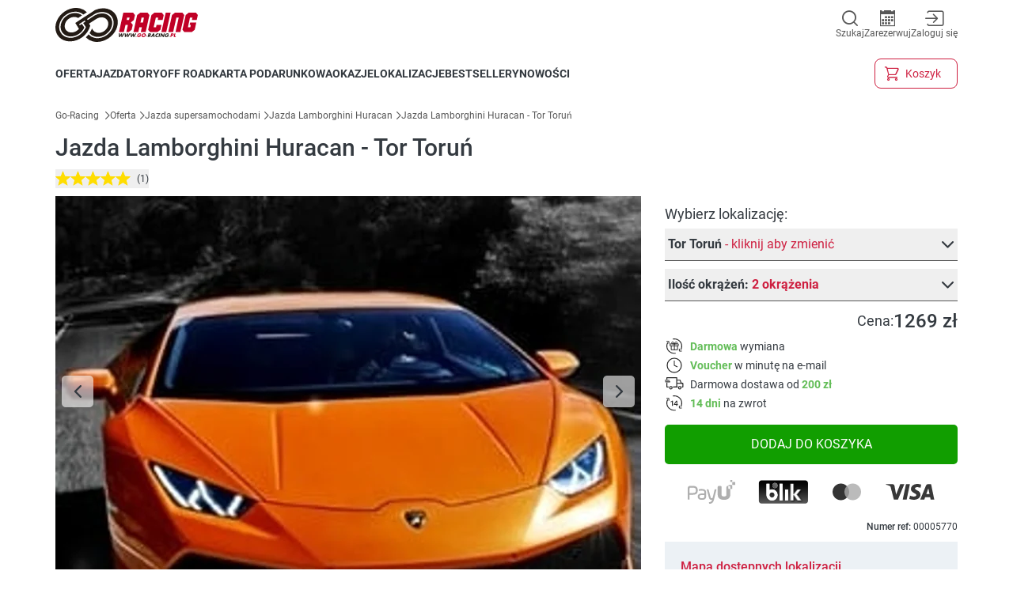

--- FILE ---
content_type: text/html;charset=utf-8
request_url: https://go-racing.pl/p/jazda-lamborghini-huracan-tor-torun-2-okrazenia
body_size: 119776
content:
<!DOCTYPE html><html  lang="pl" data-capo=""><head><meta charset="utf-8">
<meta name="viewport" content="width=device-width, initial-scale=1">
<title>Jazda Lamborghini Huracan jako kierowca na torze Toruń - Go-Racing.pl</title>
<style>*,::backdrop,:after,:before{--tw-border-spacing-x:0;--tw-border-spacing-y:0;--tw-translate-x:0;--tw-translate-y:0;--tw-rotate:0;--tw-skew-x:0;--tw-skew-y:0;--tw-scale-x:1;--tw-scale-y:1;--tw-pan-x: ;--tw-pan-y: ;--tw-pinch-zoom: ;--tw-scroll-snap-strictness:proximity;--tw-gradient-from-position: ;--tw-gradient-via-position: ;--tw-gradient-to-position: ;--tw-ordinal: ;--tw-slashed-zero: ;--tw-numeric-figure: ;--tw-numeric-spacing: ;--tw-numeric-fraction: ;--tw-ring-inset: ;--tw-ring-offset-width:0px;--tw-ring-offset-color:#fff;--tw-ring-color:#3b82f680;--tw-ring-offset-shadow:0 0 #0000;--tw-ring-shadow:0 0 #0000;--tw-shadow:0 0 #0000;--tw-shadow-colored:0 0 #0000;--tw-blur: ;--tw-brightness: ;--tw-contrast: ;--tw-grayscale: ;--tw-hue-rotate: ;--tw-invert: ;--tw-saturate: ;--tw-sepia: ;--tw-drop-shadow: ;--tw-backdrop-blur: ;--tw-backdrop-brightness: ;--tw-backdrop-contrast: ;--tw-backdrop-grayscale: ;--tw-backdrop-hue-rotate: ;--tw-backdrop-invert: ;--tw-backdrop-opacity: ;--tw-backdrop-saturate: ;--tw-backdrop-sepia: ;--tw-contain-size: ;--tw-contain-layout: ;--tw-contain-paint: ;--tw-contain-style: }/*! tailwindcss v3.4.13 | MIT License | https://tailwindcss.com*/*,:after,:before{border-color:rgb(var(--gray-200)/1);border-style:solid;border-width:0;box-sizing:border-box}:after,:before{--tw-content:""}:host,html{line-height:1.5;-webkit-text-size-adjust:100%;font-family:Roboto,Helvetica Neue,Helvetica,Arial,sans-serif;font-feature-settings:normal;font-variation-settings:normal;tab-size:4;-webkit-tap-highlight-color:transparent}body{line-height:inherit;margin:0}hr{border-top-width:1px;color:inherit;height:0}abbr:where([title]){-webkit-text-decoration:underline dotted;text-decoration:underline dotted}h1,h2,h3,h4,h5,h6{font-size:inherit;font-weight:inherit}a{color:inherit;text-decoration:inherit}b,strong{font-weight:bolder}code,kbd,pre,samp{font-family:ui-monospace,SFMono-Regular,Menlo,Monaco,Consolas,Liberation Mono,Courier New,monospace;font-feature-settings:normal;font-size:1em;font-variation-settings:normal}small{font-size:80%}sub,sup{font-size:75%;line-height:0;position:relative;vertical-align:initial}sub{bottom:-.25em}sup{top:-.5em}table{border-collapse:collapse;border-color:inherit;text-indent:0}button,input,optgroup,select,textarea{color:inherit;font-family:inherit;font-feature-settings:inherit;font-size:100%;font-variation-settings:inherit;font-weight:inherit;letter-spacing:inherit;line-height:inherit;margin:0;padding:0}button,select{text-transform:none}button,input:where([type=button]),input:where([type=reset]),input:where([type=submit]){-webkit-appearance:button;background-color:initial;background-image:none}:-moz-focusring{outline:auto}:-moz-ui-invalid{box-shadow:none}progress{vertical-align:initial}::-webkit-inner-spin-button,::-webkit-outer-spin-button{height:auto}[type=search]{-webkit-appearance:textfield;outline-offset:-2px}::-webkit-search-decoration{-webkit-appearance:none}::-webkit-file-upload-button{-webkit-appearance:button;font:inherit}summary{display:list-item}blockquote,dd,dl,figure,h1,h2,h3,h4,h5,h6,hr,p,pre{margin:0}fieldset{margin:0}fieldset,legend{padding:0}menu,ol,ul{list-style:none;margin:0;padding:0}dialog{padding:0}textarea{resize:vertical}input::placeholder,textarea::placeholder{color:rgb(var(--gray-400)/1);opacity:1}[role=button],button{cursor:pointer}:disabled{cursor:default}audio,canvas,embed,iframe,img,object,svg,video{display:block;vertical-align:middle}img,video{height:auto;max-width:100%}[hidden]{display:none}*{scrollbar-color:auto;scrollbar-width:auto}.pointer-events-none{pointer-events:none}.\!static{position:static!important}.fixed{position:fixed}.absolute{position:absolute}.relative{position:relative}.sticky{position:sticky}.inset-0{inset:0}.-right-1\/2{right:-50%}.bottom-0{bottom:0}.bottom-1{bottom:.25rem}.bottom-1\/4{bottom:25%}.bottom-\[20px\]{bottom:20px}.left-0{left:0}.left-1{left:.25rem}.left-1\/2{left:50%}.left-2{left:.5rem}.left-56{left:14rem}.left-\[-90px\]{left:-90px}.left-\[10px\]{left:10px}.left-\[45\%\]{left:45%}.left-\[5px\]{left:5px}.right-0{right:0}.right-2{right:.5rem}.top-0{top:0}.top-1\/2{top:50%}.top-1\/4{top:25%}.top-\[15px\]{top:15px}.top-\[200px\]{top:200px}.top-\[5px\]{top:5px}.top-\[70px\]{top:70px}.top-\[calc\(-50\%\+2px\)\]{top:calc(-50% + 2px)}.z-0{z-index:0}.z-1{z-index:1}.z-10{z-index:10}.z-20{z-index:20}.z-40{z-index:40}.z-50{z-index:50}.z-\[1\]{z-index:1}.z-\[999\]{z-index:999}.col-\[cover\/cover\]{grid-column:cover/cover}.col-\[name\/name\]{grid-column:name/name}.col-\[remove\/remove\]{grid-column:remove/remove}.col-span-2{grid-column:span 2/span 2}.col-span-3{grid-column:span 3/span 3}.col-span-full{grid-column:1/-1}.row-\[cover\/cover\]{grid-row:cover/cover}.row-\[name\/name\]{grid-row:name/name}.row-\[priceAndQuantity\/priceAndQuantity\]{grid-row:priceAndQuantity/priceAndQuantity}.row-\[remove\/remove\]{grid-row:remove/remove}.float-right{float:right}.float-left{float:left}.\!m-0{margin:0!important}.m-\[10px\]{margin:10px}.m-\[15px\]{margin:15px}.m-\[4px\]{margin:4px}.m-auto{margin:auto}.-mx-\[15px\]{margin-left:-15px;margin-right:-15px}.mx-2{margin-left:.5rem;margin-right:.5rem}.mx-2\.5{margin-left:.625rem;margin-right:.625rem}.mx-\[15px\]{margin-left:15px;margin-right:15px}.mx-\[20px\]{margin-left:20px;margin-right:20px}.mx-\[2px\]{margin-left:2px;margin-right:2px}.mx-\[50px\]{margin-left:50px;margin-right:50px}.mx-auto{margin-left:auto;margin-right:auto}.my-4{margin-bottom:1rem;margin-top:1rem}.my-5{margin-bottom:1.25rem;margin-top:1.25rem}.my-\[10px\]{margin-bottom:10px;margin-top:10px}.my-\[15px\]{margin-bottom:15px;margin-top:15px}.my-\[20px\]{margin-bottom:20px;margin-top:20px}.my-\[30px\]{margin-bottom:30px;margin-top:30px}.my-\[50px\]{margin-bottom:50px;margin-top:50px}.\!mb-\[10px\]{margin-bottom:10px!important}.mb-2{margin-bottom:.5rem}.mb-3{margin-bottom:.75rem}.mb-4{margin-bottom:1rem}.mb-\[100px\]{margin-bottom:100px}.mb-\[10px\]{margin-bottom:10px}.mb-\[150px\]{margin-bottom:150px}.mb-\[15px\]{margin-bottom:15px}.mb-\[200px\]{margin-bottom:200px}.mb-\[20px\]{margin-bottom:20px}.mb-\[2px\]{margin-bottom:2px}.mb-\[30px\]{margin-bottom:30px}.mb-\[40px\]{margin-bottom:40px}.mb-\[50px\]{margin-bottom:50px}.mb-\[5px\]{margin-bottom:5px}.mb-\[8px\]{margin-bottom:8px}.ml-1{margin-left:.25rem}.ml-10{margin-left:2.5rem}.ml-2{margin-left:.5rem}.ml-4{margin-left:1rem}.ml-\[10px\]{margin-left:10px}.ml-\[20px\]{margin-left:20px}.ml-\[2px\]{margin-left:2px}.ml-\[30px\]{margin-left:30px}.ml-\[5px\]{margin-left:5px}.ml-\[calc\(var\(--slide-spacing\2c 0\)\*-1\)\]{margin-left:calc(var(--slide-spacing,0)*-1)}.mr-2{margin-right:.5rem}.mr-4{margin-right:1rem}.mr-\[10px\]{margin-right:10px}.mr-\[5px\]{margin-right:5px}.mt-12{margin-top:3rem}.mt-2{margin-top:.5rem}.mt-4{margin-top:1rem}.mt-8{margin-top:2rem}.mt-\[10px\]{margin-top:10px}.mt-\[15px\]{margin-top:15px}.mt-\[1px\]{margin-top:1px}.mt-\[20px\]{margin-top:20px}.mt-\[2px\]{margin-top:2px}.mt-\[30px\]{margin-top:30px}.mt-\[40px\]{margin-top:40px}.mt-\[50px\]{margin-top:50px}.mt-\[5px\]{margin-top:5px}.mt-\[80px\]{margin-top:80px}.line-clamp-1{-webkit-line-clamp:1}.line-clamp-1,.line-clamp-2{display:-webkit-box;overflow:hidden;-webkit-box-orient:vertical}.line-clamp-2{-webkit-line-clamp:2}.block{display:block}.inline-block{display:inline-block}.inline{display:inline}.flex{display:flex}.inline-flex{display:inline-flex}.table{display:table}.grid{display:grid}.inline-grid{display:inline-grid}.hidden{display:none}.\!aspect-\[3\/2\]{aspect-ratio:3/2!important}.\!h-\[355px\]{height:355px!important}.\!h-\[50px\]{height:50px!important}.h-0{height:0}.h-10{height:2.5rem}.h-11{height:2.75rem}.h-12{height:3rem}.h-24{height:6rem}.h-6{height:1.5rem}.h-\[100px\]{height:100px}.h-\[120px\]{height:120px}.h-\[14px\]{height:14px}.h-\[16px\]{height:16px}.h-\[20px\]{height:20px}.h-\[25px\]{height:25px}.h-\[30px\]{height:30px}.h-\[347px\]{height:347px}.h-\[40px\]{height:40px}.h-\[48px\]{height:48px}.h-\[500px\]{height:500px}.h-\[52px\]{height:52px}.h-\[80px\]{height:80px}.h-\[calc\(100\%-52px\)\]{height:calc(100% - 52px)}.h-auto{height:auto}.h-full{height:100%}.h-screen{height:100vh}.max-h-12{max-height:3rem}.max-h-8{max-height:2rem}.max-h-\[30px\]{max-height:30px}.max-h-\[calc\(100\%-35px\)\]{max-height:calc(100% - 35px)}.max-h-full{max-height:100%}.min-h-\[492px\]{min-height:492px}.min-h-\[500px\]{min-height:500px}.min-h-\[50px\]{min-height:50px}.min-h-\[65px\]{min-height:65px}.min-h-\[80px\]{min-height:80px}.min-h-full{min-height:100%}.\!w-\[100px\]{width:100px!important}.\!w-auto{width:auto!important}.\!w-full{width:100%!important}.w-0{width:0}.w-1\/2{width:50%}.w-1\/3{width:33.333333%}.w-1\/4{width:25%}.w-10{width:2.5rem}.w-10\/12{width:83.333333%}.w-11\/12{width:91.666667%}.w-12{width:3rem}.w-2\/3{width:66.666667%}.w-24{width:6rem}.w-4\/5{width:80%}.w-4\/6{width:66.666667%}.w-56{width:14rem}.w-6{width:1.5rem}.w-\[100px\]{width:100px}.w-\[10px\]{width:10px}.w-\[110px\]{width:110px}.w-\[14px\]{width:14px}.w-\[16px\]{width:16px}.w-\[200px\]{width:200px}.w-\[20px\]{width:20px}.w-\[210px\]{width:210px}.w-\[25px\]{width:25px}.w-\[30px\]{width:30px}.w-\[40px\]{width:40px}.w-\[44px\]{width:44px}.w-\[50px\]{width:50px}.w-\[60px\]{width:60px}.w-\[68px\]{width:68px}.w-\[80px\]{width:80px}.w-\[calc\(50\%-5px\)\]{width:calc(50% - 5px)}.w-\[calc\(60vw-\(\(100vw-1140px\)\/2\)\)\]{width:calc(10vw + 570px)}.w-auto{width:auto}.w-full{width:100%}.w-px{width:1px}.min-w-0{min-width:0}.min-w-\[13px\]{min-width:13px}.min-w-\[160px\]{min-width:160px}.min-w-\[250px\]{min-width:250px}.min-w-\[30px\]{min-width:30px}.min-w-\[33\.333333\%\]{min-width:33.333333%}.min-w-\[50\%\]{min-width:50%}.min-w-full{min-width:100%}.max-w-\[130px\]{max-width:130px}.max-w-\[185px\]{max-width:185px}.max-w-\[200px\]{max-width:200px}.max-w-\[262px\]{max-width:262px}.max-w-\[320px\]{max-width:320px}.max-w-\[calc\(50\%-5px\)\]{max-width:calc(50% - 5px)}.max-w-full{max-width:100%}.max-w-max{max-width:max-content}.max-w-none{max-width:none}.flex-1{flex:1 1 0%}.flex-auto{flex:1 1 auto}.flex-none{flex:none}.flex-shrink-0,.shrink-0{flex-shrink:0}.grow{flex-grow:1}.basis-0{flex-basis:0px}.basis-1\/2{flex-basis:50%}.basis-3\/5{flex-basis:60%}.basis-\[25\%\]{flex-basis:25%}.basis-\[28\%\]{flex-basis:28%}.basis-\[48\%\]{flex-basis:48%}.basis-\[calc\(50\%-5px\)\]{flex-basis:calc(50% - 5px)}.basis-full{flex-basis:100%}.border-separate{border-collapse:initial}.-translate-x-1\/2{--tw-translate-x:-50%}.-translate-x-1\/2,.-translate-x-1\/4{transform:translate(var(--tw-translate-x),var(--tw-translate-y)) rotate(var(--tw-rotate)) skewX(var(--tw-skew-x)) skewY(var(--tw-skew-y)) scaleX(var(--tw-scale-x)) scaleY(var(--tw-scale-y))}.-translate-x-1\/4{--tw-translate-x:-25%}.-translate-y-1\/2{--tw-translate-y:-50%}.-translate-y-1\/2,.translate-y-0{transform:translate(var(--tw-translate-x),var(--tw-translate-y)) rotate(var(--tw-rotate)) skewX(var(--tw-skew-x)) skewY(var(--tw-skew-y)) scaleX(var(--tw-scale-x)) scaleY(var(--tw-scale-y))}.translate-y-0{--tw-translate-y:0px}.translate-y-full{--tw-translate-y:100%;transform:translate(var(--tw-translate-x),var(--tw-translate-y)) rotate(var(--tw-rotate)) skewX(var(--tw-skew-x)) skewY(var(--tw-skew-y)) scaleX(var(--tw-scale-x)) scaleY(var(--tw-scale-y))}.\!rotate-\[-90deg\]{--tw-rotate:-90deg!important;transform:translate(var(--tw-translate-x),var(--tw-translate-y)) rotate(var(--tw-rotate)) skewX(var(--tw-skew-x)) skewY(var(--tw-skew-y)) scaleX(var(--tw-scale-x)) scaleY(var(--tw-scale-y))!important}.-rotate-180{--tw-rotate:-180deg}.-rotate-180,.-rotate-90{transform:translate(var(--tw-translate-x),var(--tw-translate-y)) rotate(var(--tw-rotate)) skewX(var(--tw-skew-x)) skewY(var(--tw-skew-y)) scaleX(var(--tw-scale-x)) scaleY(var(--tw-scale-y))}.-rotate-90{--tw-rotate:-90deg}.rotate-180{--tw-rotate:180deg}.rotate-180,.rotate-45{transform:translate(var(--tw-translate-x),var(--tw-translate-y)) rotate(var(--tw-rotate)) skewX(var(--tw-skew-x)) skewY(var(--tw-skew-y)) scaleX(var(--tw-scale-x)) scaleY(var(--tw-scale-y))}.rotate-45{--tw-rotate:45deg}.rotate-90{--tw-rotate:90deg}.rotate-90,.rotate-\[-90deg\]{transform:translate(var(--tw-translate-x),var(--tw-translate-y)) rotate(var(--tw-rotate)) skewX(var(--tw-skew-x)) skewY(var(--tw-skew-y)) scaleX(var(--tw-scale-x)) scaleY(var(--tw-scale-y))}.rotate-\[-90deg\]{--tw-rotate:-90deg}.scale-115{--tw-scale-x:1.15;--tw-scale-y:1.15}.scale-115,.scale-90{transform:translate(var(--tw-translate-x),var(--tw-translate-y)) rotate(var(--tw-rotate)) skewX(var(--tw-skew-x)) skewY(var(--tw-skew-y)) scaleX(var(--tw-scale-x)) scaleY(var(--tw-scale-y))}.scale-90{--tw-scale-x:.9;--tw-scale-y:.9}.transform{transform:translate(var(--tw-translate-x),var(--tw-translate-y)) rotate(var(--tw-rotate)) skewX(var(--tw-skew-x)) skewY(var(--tw-skew-y)) scaleX(var(--tw-scale-x)) scaleY(var(--tw-scale-y))}.transform-gpu{transform:translate3d(var(--tw-translate-x),var(--tw-translate-y),0) rotate(var(--tw-rotate)) skewX(var(--tw-skew-x)) skewY(var(--tw-skew-y)) scaleX(var(--tw-scale-x)) scaleY(var(--tw-scale-y))}@keyframes bounce{0%,to{animation-timing-function:cubic-bezier(.8,0,1,1);transform:translateY(-25%)}50%{animation-timing-function:cubic-bezier(0,0,.2,1);transform:none}}.animate-bounce{animation:bounce 1s infinite}.animate-flip-in{animation:flip .4s ease-in}@keyframes flip{0%{opacity:0;transform:perspective(400px) rotateX(90deg)}70%{opacity:1;transform:perspective(400px) rotateX(-10deg)}to{transform:perspective(400px)}}.animate-flip-out{animation:flip .4s ease-out reverse}@keyframes shake{0%,to{transform:translateX(0)}30%{transform:translateX(-4px) rotateY(6deg)}60%{transform:translateX(3px) rotateY(-4deg)}80%{transform:translateX(-2px) rotateY(2deg)}}.animate-shake{animation:shake .3s ease-in-out}@keyframes spin{to{transform:rotate(1turn)}}.animate-spin{animation:spin 1s linear infinite}@keyframes zoomIn{0%{opacity:0;transform:scale3d(.3,.3,.3)}80%{opacity:1}}.animate-zoom-in{animation:zoomIn .2s ease-in}@keyframes zoomOut{0%{opacity:1}50%{opacity:0;transform:scale3d(.3,.3,.3)}to{opacity:0}}.animate-zoom-out{animation:zoomOut .4s ease-out}.cursor-default{cursor:default}.cursor-not-allowed{cursor:not-allowed}.cursor-pointer{cursor:pointer}.touch-pan-y{--tw-pan-y:pan-y}.touch-pan-y,.touch-pinch-zoom{touch-action:var(--tw-pan-x) var(--tw-pan-y) var(--tw-pinch-zoom)}.touch-pinch-zoom{--tw-pinch-zoom:pinch-zoom}.select-none{-webkit-user-select:none;user-select:none}.resize-none{resize:none}.snap-x{scroll-snap-type:x var(--tw-scroll-snap-strictness)}.snap-mandatory{--tw-scroll-snap-strictness:mandatory}.snap-center{scroll-snap-align:center}.scroll-m-\[40px\]{scroll-margin:40px}.list-inside{list-style-position:inside}.list-\[\'-_\'\]{list-style-type:"- "}.list-disc{list-style-type:disc}.appearance-none{appearance:none}.grid-flow-col{grid-auto-flow:column}.grid-cols-1{grid-template-columns:repeat(1,minmax(0,1fr))}.grid-cols-3{grid-template-columns:repeat(3,minmax(0,1fr))}.grid-cols-4{grid-template-columns:repeat(4,minmax(0,1fr))}.grid-cols-\[auto_1fr\]{grid-template-columns:auto 1fr}.grid-rows-10{grid-template-rows:repeat(10,minmax(0,1fr))}.grid-rows-3{grid-template-rows:repeat(3,minmax(0,1fr))}.grid-rows-\[14px_1fr_auto\]{grid-template-rows:14px 1fr auto}.grid-rows-\[auto_auto_1fr\]{grid-template-rows:auto auto 1fr}.flex-row{flex-direction:row}.flex-row-reverse{flex-direction:row-reverse}.flex-col{flex-direction:column}.flex-wrap{flex-wrap:wrap}.flex-nowrap{flex-wrap:nowrap}.items-start{align-items:flex-start}.items-end{align-items:flex-end}.items-center{align-items:center}.items-baseline{align-items:baseline}.items-stretch{align-items:stretch}.justify-start{justify-content:flex-start}.justify-end{justify-content:flex-end}.justify-center{justify-content:center}.justify-between{justify-content:space-between}.justify-around{justify-content:space-around}.justify-evenly{justify-content:space-evenly}.gap-2{gap:.5rem}.gap-3{gap:.75rem}.gap-4{gap:1rem}.gap-\[10px\]{gap:10px}.gap-\[15px\]{gap:15px}.gap-\[20px\]{gap:20px}.gap-\[2px\]{gap:2px}.gap-\[30px\]{gap:30px}.gap-\[3px\]{gap:3px}.gap-\[5\%\]{gap:5%}.gap-\[50px\]{gap:50px}.gap-\[5px\]{gap:5px}.gap-\[8px\]{gap:8px}.gap-px{gap:1px}.gap-x-\[10\%\]{column-gap:10%}.gap-x-\[10px\]{column-gap:10px}.gap-x-\[15px\]{column-gap:15px}.gap-x-\[30px\]{column-gap:30px}.gap-x-\[50px\]{column-gap:50px}.gap-x-\[5px\]{column-gap:5px}.gap-y-\[10px\]{row-gap:10px}.gap-y-\[20px\]{row-gap:20px}.self-end{align-self:flex-end}.self-center{align-self:center}.justify-self-end{justify-self:end}.overflow-auto{overflow:auto}.overflow-hidden{overflow:hidden}.overflow-x-auto{overflow-x:auto}.overflow-y-auto{overflow-y:auto}.overflow-x-hidden{overflow-x:hidden}.overflow-x-scroll{overflow-x:scroll}.text-ellipsis{text-overflow:ellipsis}.text-clip{text-overflow:clip}.whitespace-nowrap{white-space:nowrap}.break-words{overflow-wrap:break-word}.rounded{border-radius:var(--rounded)}.rounded-\[15\%\/50\%\]{border-radius:15%/50%}.rounded-\[15px\]{border-radius:15px}.rounded-\[2px\]{border-radius:2px}.rounded-\[40px\]{border-radius:40px}.rounded-\[5px\]{border-radius:5px}.rounded-\[6\.5px\]{border-radius:6.5px}.rounded-\[8px\]{border-radius:8px}.rounded-full{border-radius:var(--rounded-full)}.rounded-t{border-top-left-radius:var(--rounded);border-top-right-radius:var(--rounded)}.border{border-width:1px}.border-b{border-bottom-width:1px}.border-t{border-top-width:1px}.border-t-2{border-top-width:2px}.border-solid{border-style:solid}.border-\[\#B0B6BA\]{--tw-border-opacity:1;border-color:rgb(176 182 186/var(--tw-border-opacity))}.border-gray-200{--tw-border-opacity:1;border-color:rgb(var(--gray-200)/var(--tw-border-opacity))}.border-gray-400{--tw-border-opacity:1;border-color:rgb(var(--gray-400)/var(--tw-border-opacity))}.border-gray-500{--tw-border-opacity:1;border-color:rgb(var(--gray-500)/var(--tw-border-opacity))}.border-gray-900{--tw-border-opacity:1;border-color:rgb(var(--gray-900)/var(--tw-border-opacity))}.border-primary{--tw-border-opacity:1;border-color:rgb(var(--primary)/var(--tw-border-opacity))}.border-red{--tw-border-opacity:1;border-color:rgb(var(--red)/var(--tw-border-opacity))}.border-secondary{--tw-border-opacity:1;border-color:rgb(var(--secondary)/var(--tw-border-opacity))}.border-secondary-disabled{--tw-border-opacity:1;border-color:rgb(var(--secondary-disabled)/var(--tw-border-opacity))}.border-transparent{border-color:#0000}.border-white{--tw-border-opacity:1;border-color:rgb(var(--white)/var(--tw-border-opacity))}.border-b-gray-400{--tw-border-opacity:1;border-bottom-color:rgb(var(--gray-400)/var(--tw-border-opacity))}.border-b-secondary{--tw-border-opacity:1;border-bottom-color:rgb(var(--secondary)/var(--tw-border-opacity))}.border-t-secondary{--tw-border-opacity:1;border-top-color:rgb(var(--secondary)/var(--tw-border-opacity))}.bg-\[\#1877F2\]{--tw-bg-opacity:1;background-color:rgb(24 119 242/var(--tw-bg-opacity))}.bg-\[\#343a40\]{--tw-bg-opacity:1;background-color:rgb(52 58 64/var(--tw-bg-opacity))}.bg-\[\#F8F9FA\]{--tw-bg-opacity:1;background-color:rgb(248 249 250/var(--tw-bg-opacity))}.bg-\[\#fdf8f9\]{--tw-bg-opacity:1;background-color:rgb(253 248 249/var(--tw-bg-opacity))}.bg-action{--tw-bg-opacity:1;background-color:rgb(var(--action)/var(--tw-bg-opacity))}.bg-black{--tw-bg-opacity:1;background-color:rgb(var(--black)/var(--tw-bg-opacity))}.bg-gray-200{--tw-bg-opacity:1;background-color:rgb(var(--gray-200)/var(--tw-bg-opacity))}.bg-gray-300{--tw-bg-opacity:1;background-color:rgb(var(--gray-300)/var(--tw-bg-opacity))}.bg-gray-300\/30{background-color:rgb(var(--gray-300)/.3)}.bg-gray-500{--tw-bg-opacity:1;background-color:rgb(var(--gray-500)/var(--tw-bg-opacity))}.bg-gray-900{--tw-bg-opacity:1;background-color:rgb(var(--gray-900)/var(--tw-bg-opacity))}.bg-green{--tw-bg-opacity:1;background-color:rgb(var(--green)/var(--tw-bg-opacity))}.bg-primary{--tw-bg-opacity:1;background-color:rgb(var(--primary)/var(--tw-bg-opacity))}.bg-quantity{--tw-bg-opacity:1;background-color:rgb(var(--quantity)/var(--tw-bg-opacity))}.bg-red{--tw-bg-opacity:1;background-color:rgb(var(--red)/var(--tw-bg-opacity))}.bg-secondary{--tw-bg-opacity:1;background-color:rgb(var(--secondary)/var(--tw-bg-opacity))}.bg-secondary-hover{--tw-bg-opacity:1;background-color:rgb(var(--secondary-hover)/var(--tw-bg-opacity))}.bg-secondary\/80{background-color:rgb(var(--secondary)/.8)}.bg-transparent{background-color:initial}.bg-white{--tw-bg-opacity:1;background-color:rgb(var(--white)/var(--tw-bg-opacity))}.bg-white\/50{background-color:rgb(var(--white)/.5)}.bg-white\/60{background-color:rgb(var(--white)/.6)}.bg-white\/70{background-color:rgb(var(--white)/.7)}.bg-youtube{background-color:rgb(var(--youtube))}.bg-\[linear-gradient\(\#343A40\2c transparent_15\%\)\]{background-image:linear-gradient(#343a40,#0000 15%)}.bg-\[linear-gradient\(180deg\2c \#00000000_0\%\2c \#000000E6_100\%\)\]{background-image:linear-gradient(180deg,#0000,#000000e6)}.bg-\[url\(\'\/voucher\.jpg\'\)\]{background-image:url(/voucher.jpg)}.bg-gradient-to-b{background-image:linear-gradient(to bottom,var(--tw-gradient-stops))}.from-secondary{--tw-gradient-from:rgb(var(--secondary)/1) var(--tw-gradient-from-position);--tw-gradient-to:rgb(var(--secondary)/0) var(--tw-gradient-to-position);--tw-gradient-stops:var(--tw-gradient-from),var(--tw-gradient-to)}.to-transparent{--tw-gradient-to:#0000 var(--tw-gradient-to-position)}.to-15\%{--tw-gradient-to-position:15%}.bg-center{background-position:50%}.fill-black{fill:rgb(var(--black)/1)}.fill-primary{fill:rgb(var(--primary)/1)}.fill-white{fill:rgb(var(--white)/1)}.object-contain{object-fit:contain}.object-cover{object-fit:cover}.object-scale-down{object-fit:scale-down}.\!p-0{padding:0!important}.p-2{padding:.5rem}.p-2\.5{padding:.625rem}.p-4{padding:1rem}.p-\[0_15px_10px_15px\]{padding:0 15px 10px}.p-\[0_15px_15px_15px\]{padding:0 15px 15px}.p-\[10px\]{padding:10px}.p-\[14px\]{padding:14px}.p-\[15px\]{padding:15px}.p-\[1px\]{padding:1px}.p-\[20px\]{padding:20px}.p-\[20px_20px_0_20px\]{padding:20px 20px 0}.p-\[25px\]{padding:25px}.p-\[5px\]{padding:5px}.p-\[8px_8px_8px_4px\]{padding:8px 8px 8px 4px}.\!px-\[10px\]{padding-left:10px!important;padding-right:10px!important}.\!px-\[20px\]{padding-left:20px!important;padding-right:20px!important}.\!px-\[5px\]{padding-left:5px!important;padding-right:5px!important}.px-0{padding-left:0;padding-right:0}.px-2{padding-left:.5rem;padding-right:.5rem}.px-3{padding-left:.75rem;padding-right:.75rem}.px-4{padding-left:1rem;padding-right:1rem}.px-6{padding-left:1.5rem;padding-right:1.5rem}.px-8{padding-left:2rem;padding-right:2rem}.px-\[10px\]{padding-left:10px;padding-right:10px}.px-\[15px\]{padding-left:15px;padding-right:15px}.px-\[16px\]{padding-left:16px;padding-right:16px}.px-\[20px\]{padding-left:20px;padding-right:20px}.px-\[3\.5px\]{padding-left:3.5px;padding-right:3.5px}.px-\[30px\]{padding-left:30px;padding-right:30px}.px-\[5px\]{padding-left:5px;padding-right:5px}.px-\[min\(20px\2c 2\%\)\]{padding-left:min(20px,2%);padding-right:min(20px,2%)}.py-16{padding-bottom:4rem;padding-top:4rem}.py-2{padding-bottom:.5rem;padding-top:.5rem}.py-3{padding-bottom:.75rem;padding-top:.75rem}.py-4{padding-bottom:1rem;padding-top:1rem}.py-8{padding-bottom:2rem;padding-top:2rem}.py-\[10px\]{padding-bottom:10px;padding-top:10px}.py-\[14px\]{padding-bottom:14px;padding-top:14px}.py-\[15px\]{padding-bottom:15px;padding-top:15px}.py-\[20px\]{padding-bottom:20px;padding-top:20px}.py-\[25px\]{padding-bottom:25px;padding-top:25px}.py-\[2px\]{padding-bottom:2px;padding-top:2px}.py-\[30px\]{padding-bottom:30px;padding-top:30px}.py-\[4px\]{padding-bottom:4px;padding-top:4px}.py-\[5px\]{padding-bottom:5px;padding-top:5px}.py-\[6px\]{padding-bottom:6px;padding-top:6px}.py-\[7px\]{padding-bottom:7px;padding-top:7px}.py-\[8px\]{padding-bottom:8px;padding-top:8px}.pb-5{padding-bottom:1.25rem}.pb-\[10px\]{padding-bottom:10px}.pb-\[15px\]{padding-bottom:15px}.pb-\[5px\]{padding-bottom:5px}.pb-\[9\.5px\]{padding-bottom:9.5px}.pl-5{padding-left:1.25rem}.pl-\[10px\]{padding-left:10px}.pl-\[15px\]{padding-left:15px}.pl-\[20px\]{padding-left:20px}.pl-\[5px\]{padding-left:5px}.pl-\[calc\(10px\+100vw-100\%\)\]{padding-left:calc(10px + 100vw - 100%)}.pl-\[var\(--slide-spacing\2c 0\)\]{padding-left:var(--slide-spacing,0)}.pr-\[10px\]{padding-right:10px}.pr-\[4px\]{padding-right:4px}.pt-\[10px\]{padding-top:10px}.pt-\[15px\]{padding-top:15px}.pt-\[20px\]{padding-top:20px}.pt-\[25px\]{padding-top:25px}.pt-\[5px\]{padding-top:5px}.text-left{text-align:left}.text-center{text-align:center}.text-right{text-align:right}.text-end{text-align:end}.\!text-10{font-size:10px!important;line-height:13px!important}.text-10{font-size:10px;line-height:13px}.text-12{font-size:12px;line-height:18px}.text-14{font-size:14px;line-height:20px}.text-16{font-size:16px;line-height:24px}.text-16\/\[20px\]{font-size:16px;line-height:20px}.text-18{font-size:18px;line-height:26px}.text-20{font-size:20px;line-height:28px}.text-22\/\[28px\]{font-size:22px;line-height:28px}.text-24{font-size:24px;line-height:30px}.text-30{font-size:30px;line-height:34px}.text-32{font-size:32px;line-height:43px}.text-\[10px\]{font-size:10px}.text-\[15px\]{font-size:15px}.text-\[15vw\]{font-size:15vw}.text-\[18px\]{font-size:18px}.text-\[20px\]{font-size:20px}.text-\[24px\]{font-size:24px}.font-bold{font-weight:700}.font-light{font-weight:300}.font-medium{font-weight:500}.font-normal{font-weight:400}.font-semibold{font-weight:600}.uppercase{text-transform:uppercase}.capitalize{text-transform:capitalize}.italic{font-style:italic}.leading-8{line-height:2rem}.leading-\[24px\]{line-height:24px}.\!text-red{--tw-text-opacity:1!important;color:rgb(var(--red)/var(--tw-text-opacity))!important}.\!text-secondary{--tw-text-opacity:1!important;color:rgb(var(--secondary)/var(--tw-text-opacity))!important}.text-\[\#575757\]{--tw-text-opacity:1;color:rgb(87 87 87/var(--tw-text-opacity))}.text-action{--tw-text-opacity:1;color:rgb(var(--action)/var(--tw-text-opacity))}.text-black{--tw-text-opacity:1;color:rgb(var(--black)/var(--tw-text-opacity))}.text-gray-400{--tw-text-opacity:1;color:rgb(var(--gray-400)/var(--tw-text-opacity))}.text-gray-500{--tw-text-opacity:1;color:rgb(var(--gray-500)/var(--tw-text-opacity))}.text-green{--tw-text-opacity:1;color:rgb(var(--green)/var(--tw-text-opacity))}.text-menu{--tw-text-opacity:1;color:rgb(var(--menu)/var(--tw-text-opacity))}.text-placeholder{--tw-text-opacity:1;color:rgb(var(--placeholder)/var(--tw-text-opacity))}.text-primary{--tw-text-opacity:1;color:rgb(var(--primary)/var(--tw-text-opacity))}.text-rating{--tw-text-opacity:1;color:rgb(var(--rating)/var(--tw-text-opacity))}.text-red{--tw-text-opacity:1;color:rgb(var(--red)/var(--tw-text-opacity))}.text-secondary{--tw-text-opacity:1;color:rgb(var(--secondary)/var(--tw-text-opacity))}.text-secondary-disabled{--tw-text-opacity:1;color:rgb(var(--secondary-disabled)/var(--tw-text-opacity))}.text-white{--tw-text-opacity:1;color:rgb(var(--white)/var(--tw-text-opacity))}.underline{text-decoration-line:underline}.line-through{text-decoration-line:line-through}.accent-action{accent-color:rgb(var(--action)/1)}.opacity-0{opacity:0}.opacity-100{opacity:1}.opacity-30{opacity:.3}.opacity-40{opacity:.4}.opacity-50{opacity:.5}.opacity-80{opacity:.8}.shadow-\[0_0_10px_rgba\(0\2c 0\2c 0\2c 0\.16\)\]{--tw-shadow:0 0 10px #00000029;--tw-shadow-colored:0 0 10px var(--tw-shadow-color)}.shadow-\[0_0_10px_rgba\(0\2c 0\2c 0\2c 0\.16\)\],.shadow-\[rgb\(0_0_0\/16\%\)_0_0_5px_1px\]{box-shadow:var(--tw-ring-offset-shadow,0 0 #0000),var(--tw-ring-shadow,0 0 #0000),var(--tw-shadow)}.shadow-\[rgb\(0_0_0\/16\%\)_0_0_5px_1px\]{--tw-shadow:#00000029 0 0 5px 1px;--tw-shadow-colored:0 0 5px 1px var(--tw-shadow-color)}.shadow-\[rgb\(0_0_0\/20\%\)_0_3px_6px\]{--tw-shadow:#0003 0 3px 6px;--tw-shadow-colored:0 3px 6px var(--tw-shadow-color)}.shadow-\[rgb\(0_0_0\/20\%\)_0_3px_6px\],.shadow-\[rgb\(0_0_0\/30\%\)_0_1px_4px_-1px\]{box-shadow:var(--tw-ring-offset-shadow,0 0 #0000),var(--tw-ring-shadow,0 0 #0000),var(--tw-shadow)}.shadow-\[rgb\(0_0_0\/30\%\)_0_1px_4px_-1px\]{--tw-shadow:#0000004d 0 1px 4px -1px;--tw-shadow-colored:0 1px 4px -1px var(--tw-shadow-color)}.shadow-\[rgb\(0_0_0\/60\%\)_0_0_30px\]{--tw-shadow:#0009 0 0 30px;--tw-shadow-colored:0 0 30px var(--tw-shadow-color)}.shadow-\[rgb\(0_0_0\/60\%\)_0_0_30px\],.shadow-\[rgb\(255_255_255\)_0_0_0_2px\]{box-shadow:var(--tw-ring-offset-shadow,0 0 #0000),var(--tw-ring-shadow,0 0 #0000),var(--tw-shadow)}.shadow-\[rgb\(255_255_255\)_0_0_0_2px\]{--tw-shadow:#fff 0 0 0 2px;--tw-shadow-colored:0 0 0 2px var(--tw-shadow-color)}.blur{--tw-blur:blur(8px)}.blur,.brightness-50{filter:var(--tw-blur) var(--tw-brightness) var(--tw-contrast) var(--tw-grayscale) var(--tw-hue-rotate) var(--tw-invert) var(--tw-saturate) var(--tw-sepia) var(--tw-drop-shadow)}.brightness-50{--tw-brightness:brightness(.5)}.grayscale{--tw-grayscale:grayscale(100%)}.filter,.grayscale{filter:var(--tw-blur) var(--tw-brightness) var(--tw-contrast) var(--tw-grayscale) var(--tw-hue-rotate) var(--tw-invert) var(--tw-saturate) var(--tw-sepia) var(--tw-drop-shadow)}.backdrop-blur{--tw-backdrop-blur:blur(8px)}.backdrop-blur,.backdrop-blur-sm{-webkit-backdrop-filter:var(--tw-backdrop-blur) var(--tw-backdrop-brightness) var(--tw-backdrop-contrast) var(--tw-backdrop-grayscale) var(--tw-backdrop-hue-rotate) var(--tw-backdrop-invert) var(--tw-backdrop-opacity) var(--tw-backdrop-saturate) var(--tw-backdrop-sepia);backdrop-filter:var(--tw-backdrop-blur) var(--tw-backdrop-brightness) var(--tw-backdrop-contrast) var(--tw-backdrop-grayscale) var(--tw-backdrop-hue-rotate) var(--tw-backdrop-invert) var(--tw-backdrop-opacity) var(--tw-backdrop-saturate) var(--tw-backdrop-sepia)}.backdrop-blur-sm{--tw-backdrop-blur:blur(4px)}.transition{transition-duration:.15s;transition-property:color,background-color,border-color,text-decoration-color,fill,stroke,opacity,box-shadow,transform,filter,-webkit-backdrop-filter;transition-property:color,background-color,border-color,text-decoration-color,fill,stroke,opacity,box-shadow,transform,filter,backdrop-filter;transition-property:color,background-color,border-color,text-decoration-color,fill,stroke,opacity,box-shadow,transform,filter,backdrop-filter,-webkit-backdrop-filter;transition-timing-function:cubic-bezier(.4,0,.2,1)}.transition-\[width\]{transition-duration:.15s;transition-property:width;transition-timing-function:cubic-bezier(.4,0,.2,1)}.transition-all{transition-duration:.15s;transition-property:all;transition-timing-function:cubic-bezier(.4,0,.2,1)}.transition-colors{transition-duration:.15s;transition-property:color,background-color,border-color,text-decoration-color,fill,stroke;transition-timing-function:cubic-bezier(.4,0,.2,1)}.transition-opacity{transition-duration:.15s;transition-property:opacity;transition-timing-function:cubic-bezier(.4,0,.2,1)}.transition-transform{transition-duration:.15s;transition-property:transform;transition-timing-function:cubic-bezier(.4,0,.2,1)}.duration-100{transition-duration:.1s}.duration-150{transition-duration:.15s}.duration-200{transition-duration:.2s}.duration-300{transition-duration:.3s}.duration-500{transition-duration:.5s}.duration-700{transition-duration:.7s}.duration-\[var\(--pswp-transition-duration\)\]{transition-duration:var(--pswp-transition-duration)}.ease-in{transition-timing-function:cubic-bezier(.4,0,1,1)}.ease-in-out{transition-timing-function:cubic-bezier(.4,0,.2,1)}.ease-out{transition-timing-function:cubic-bezier(0,0,.2,1)}.will-change-transform{will-change:transform}.scrollbar-none{scrollbar-width:none}.scrollbar-none::-webkit-scrollbar{display:none}.backface-visible{backface-visibility:visible}.\[--slide-spacing\:5px\]{--slide-spacing:5px}.\[grid-area\:description\]{grid-area:description}.\[grid-area\:gallery\]{grid-area:gallery}.\[grid-area\:left-column\]{grid-area:left-column}.\[grid-area\:reviews\]{grid-area:reviews}.\[grid-area\:right-column\]{grid-area:right-column}.\[transition\:height_100ms_ease-in-out\]{transition:height .1s ease-in-out}.first-letter\:uppercase:first-letter{text-transform:uppercase}.placeholder\:select-none::placeholder{-webkit-user-select:none;user-select:none}.placeholder\:text-transparent::placeholder{color:#0000}.before\:mr-\[10px\]:before{content:var(--tw-content);margin-right:10px}.before\:h-0:before{content:var(--tw-content);height:0}.before\:h-px:before{content:var(--tw-content);height:1px}.before\:w-0:before{content:var(--tw-content);width:0}.before\:flex-1:before{content:var(--tw-content);flex:1 1 0%}.before\:border-b-\[20px\]:before{border-bottom-width:20px;content:var(--tw-content)}.before\:border-b-\[6px\]:before{border-bottom-width:6px;content:var(--tw-content)}.before\:border-l-\[12px\]:before{border-left-width:12px;content:var(--tw-content)}.before\:border-l-\[5px\]:before{border-left-width:5px;content:var(--tw-content)}.before\:border-t-\[6px\]:before{border-top-width:6px;content:var(--tw-content)}.before\:border-solid:before{border-style:solid;content:var(--tw-content)}.before\:border-b-action:before{content:var(--tw-content);--tw-border-opacity:1;border-bottom-color:rgb(var(--action)/var(--tw-border-opacity))}.before\:border-b-primary:before{content:var(--tw-content);--tw-border-opacity:1;border-bottom-color:rgb(var(--primary)/var(--tw-border-opacity))}.before\:border-b-secondary:before{content:var(--tw-content);--tw-border-opacity:1;border-bottom-color:rgb(var(--secondary)/var(--tw-border-opacity))}.before\:border-b-transparent:before{border-bottom-color:#0000;content:var(--tw-content)}.before\:border-l-transparent:before{border-left-color:#0000;content:var(--tw-content)}.before\:border-l-white:before{content:var(--tw-content);--tw-border-opacity:1;border-left-color:rgb(var(--white)/var(--tw-border-opacity))}.before\:border-r-transparent:before{border-right-color:#0000;content:var(--tw-content)}.before\:border-t-transparent:before{border-top-color:#0000;content:var(--tw-content)}.before\:bg-secondary:before{content:var(--tw-content);--tw-bg-opacity:1;background-color:rgb(var(--secondary)/var(--tw-bg-opacity))}.before\:font-\[\'icomoon\'\]:before{content:var(--tw-content);font-family:icomoon}.before\:text-10:before{content:var(--tw-content);font-size:10px;line-height:13px}.before\:content-\[\'\\e901\'\]:before{--tw-content:"\e901";content:var(--tw-content)}.after\:absolute:after{content:var(--tw-content);position:absolute}.after\:bottom-0:after{bottom:0;content:var(--tw-content)}.after\:left-0:after{content:var(--tw-content);left:0}.after\:clear-both:after{clear:both;content:var(--tw-content)}.after\:table:after{content:var(--tw-content);display:table}.after\:h-0:after{content:var(--tw-content);height:0}.after\:h-\[4px\]:after{content:var(--tw-content);height:4px}.after\:h-px:after{content:var(--tw-content);height:1px}.after\:w-0:after{content:var(--tw-content);width:0}.after\:w-\[calc\(100\%\/2-10px\)\]:after{content:var(--tw-content);width:calc(50% - 10px)}.after\:w-full:after{content:var(--tw-content);width:100%}.after\:max-w-\[262px\]:after{content:var(--tw-content);max-width:262px}.after\:flex-1:after{content:var(--tw-content);flex:1 1 0%}.after\:border-r-\[5px\]:after{border-right-width:5px;content:var(--tw-content)}.after\:border-t-\[20px\]:after{border-top-width:20px;content:var(--tw-content)}.after\:border-r-transparent:after{border-right-color:#0000;content:var(--tw-content)}.after\:border-t-action:after{content:var(--tw-content);--tw-border-opacity:1;border-top-color:rgb(var(--action)/var(--tw-border-opacity))}.after\:border-t-primary:after{content:var(--tw-content);--tw-border-opacity:1;border-top-color:rgb(var(--primary)/var(--tw-border-opacity))}.after\:border-t-secondary:after{content:var(--tw-content);--tw-border-opacity:1;border-top-color:rgb(var(--secondary)/var(--tw-border-opacity))}.after\:bg-secondary:after{content:var(--tw-content);--tw-bg-opacity:1;background-color:rgb(var(--secondary)/var(--tw-bg-opacity))}.after\:pl-\[5px\]:after{content:var(--tw-content);padding-left:5px}.after\:font-\[\'icomoon\'\]:after{content:var(--tw-content);font-family:icomoon}.after\:text-10:after{content:var(--tw-content);font-size:10px;line-height:13px}.after\:transition-colors:after{content:var(--tw-content);transition-duration:.15s;transition-property:color,background-color,border-color,text-decoration-color,fill,stroke;transition-timing-function:cubic-bezier(.4,0,.2,1)}.after\:duration-200:after{content:var(--tw-content);transition-duration:.2s}.after\:ease-in-out:after{content:var(--tw-content);transition-timing-function:cubic-bezier(.4,0,.2,1)}.after\:content-\[\'\'\]:after{--tw-content:"";content:var(--tw-content)}.after\:content-\[\'\\e901\'\]:after{--tw-content:"\e901";content:var(--tw-content)}.after\:content-\[\'_\|_\'\]:after{--tw-content:" | ";content:var(--tw-content)}.last\:border-none:last-child{border-style:none}.after\:last\:content-\[\'\'\]:last-child:after{--tw-content:"";content:var(--tw-content)}.invalid\:\!border-red:invalid{--tw-border-opacity:1!important;border-color:rgb(var(--red)/var(--tw-border-opacity))!important}.empty\:hidden:empty{display:none}.group\/link_1:last-child .group-last\/link_1\:border-0,.group\/link_2:last-child .group-last\/link_2\:border-0{border-width:0}.group:focus-within .group-focus-within\:block,.group\/location:focus-within .group-focus-within\/location\:block{display:block}.group:focus-within .group-focus-within\:bg-secondary,.group\/location:focus-within .group-focus-within\/location\:bg-secondary{--tw-bg-opacity:1;background-color:rgb(var(--secondary)/var(--tw-bg-opacity))}.group:focus-within .group-focus-within\:text-white,.group\/location:focus-within .group-focus-within\/location\:text-white{--tw-text-opacity:1;color:rgb(var(--white)/var(--tw-text-opacity))}.group:hover .group-hover\:block,.group\/location:hover .group-hover\/location\:block{display:block}.group\/label:hover .group-hover\/label\:scale-125{--tw-scale-x:1.25;--tw-scale-y:1.25}.group:hover .group-hover\:scale-110,.group\/label:hover .group-hover\/label\:scale-125{transform:translate(var(--tw-translate-x),var(--tw-translate-y)) rotate(var(--tw-rotate)) skewX(var(--tw-skew-x)) skewY(var(--tw-skew-y)) scaleX(var(--tw-scale-x)) scaleY(var(--tw-scale-y))}.group:hover .group-hover\:scale-110{--tw-scale-x:1.1;--tw-scale-y:1.1}.group:hover .group-hover\:scale-115{--tw-scale-x:1.15;--tw-scale-y:1.15;transform:translate(var(--tw-translate-x),var(--tw-translate-y)) rotate(var(--tw-rotate)) skewX(var(--tw-skew-x)) skewY(var(--tw-skew-y)) scaleX(var(--tw-scale-x)) scaleY(var(--tw-scale-y))}.group:hover .group-hover\:bg-secondary,.group\/location:hover .group-hover\/location\:bg-secondary{--tw-bg-opacity:1;background-color:rgb(var(--secondary)/var(--tw-bg-opacity))}.group\/location:hover .group-hover\/location\:text-white{--tw-text-opacity:1;color:rgb(var(--white)/var(--tw-text-opacity))}.group:hover .group-hover\:\!text-rating{--tw-text-opacity:1!important;color:rgb(var(--rating)/var(--tw-text-opacity))!important}.group:hover .group-hover\:text-white,.group:hover:enabled .group-hover\:group-enabled\:text-white{--tw-text-opacity:1;color:rgb(var(--white)/var(--tw-text-opacity))}.peer:checked~.peer-checked\:text-gray-300{--tw-text-opacity:1;color:rgb(var(--gray-300)/var(--tw-text-opacity))}.peer:-webkit-autofill~.peer-autofill\:left-\[5px\]{left:5px}.peer:autofill~.peer-autofill\:left-\[5px\]{left:5px}.peer:-webkit-autofill~.peer-autofill\:top-0{top:0}.peer:autofill~.peer-autofill\:top-0{top:0}.peer:-webkit-autofill~.peer-autofill\:text-12{font-size:12px;line-height:18px}.peer:autofill~.peer-autofill\:text-12{font-size:12px;line-height:18px}.peer:hover~.peer-hover\:border-gray-500{--tw-border-opacity:1;border-color:rgb(var(--gray-500)/var(--tw-border-opacity))}.peer:hover~.peer-hover\:\!text-gray-300{--tw-text-opacity:1!important;color:rgb(var(--gray-300)/var(--tw-text-opacity))!important}.peer:hover~.peer-hover\:text-green{--tw-text-opacity:1;color:rgb(var(--green)/var(--tw-text-opacity))}.peer:focus~.peer-focus\:left-\[5px\]{left:5px}.peer:focus~.peer-focus\:top-0{top:0}.peer:focus~.peer-focus\:border-gray-500{--tw-border-opacity:1;border-color:rgb(var(--gray-500)/var(--tw-border-opacity))}.peer:focus~.peer-focus\:text-12{font-size:12px;line-height:18px}.peer:focus~.peer-focus\:text-green{--tw-text-opacity:1;color:rgb(var(--green)/var(--tw-text-opacity))}.peer:disabled~.peer-disabled\:text-placeholder-disabled{--tw-text-opacity:1;color:rgb(var(--placeholder-disabled)/var(--tw-text-opacity))}.aria-expanded\:sticky[aria-expanded=true]{position:sticky}.aria-selected\:brightness-100[aria-selected=true]{--tw-brightness:brightness(1);filter:var(--tw-blur) var(--tw-brightness) var(--tw-contrast) var(--tw-grayscale) var(--tw-hue-rotate) var(--tw-invert) var(--tw-saturate) var(--tw-sepia) var(--tw-drop-shadow)}.group[aria-expanded=true] .group-aria-expanded\:hidden{display:none}.group[aria-expanded=true] .group-aria-expanded\:-rotate-90{--tw-rotate:-90deg}.group[aria-expanded=true] .group-aria-expanded\:-rotate-90,.group[aria-expanded=true] .group-aria-expanded\:rotate-90{transform:translate(var(--tw-translate-x),var(--tw-translate-y)) rotate(var(--tw-rotate)) skewX(var(--tw-skew-x)) skewY(var(--tw-skew-y)) scaleX(var(--tw-scale-x)) scaleY(var(--tw-scale-y))}.group[aria-expanded=true] .group-aria-expanded\:rotate-90{--tw-rotate:90deg}.group[aria-expanded=true] .group-aria-expanded\:bg-primary{--tw-bg-opacity:1;background-color:rgb(var(--primary)/var(--tw-bg-opacity))}.group[aria-expanded=true] .group-aria-expanded\:text-white{--tw-text-opacity:1;color:rgb(var(--white)/var(--tw-text-opacity))}.data-\[checked\=true\]\:\!border-secondary[data-checked=true]{--tw-border-opacity:1!important;border-color:rgb(var(--secondary)/var(--tw-border-opacity))!important}.data-\[invalid\=true\]\:border-red[data-invalid=true]{--tw-border-opacity:1;border-color:rgb(var(--red)/var(--tw-border-opacity))}.data-\[invalid\=true\]\:text-red[data-invalid=true]{--tw-text-opacity:1;color:rgb(var(--red)/var(--tw-text-opacity))}.group\/wrapper[data-checked=true] .group-data-\[checked\=true\]\/wrapper\:font-medium{font-weight:500}.group[data-invalid=true] .group-data-\[invalid\=true\]\:text-red{--tw-text-opacity:1;color:rgb(var(--red)/var(--tw-text-opacity))}.hover\:scale-105:hover{--tw-scale-x:1.05;--tw-scale-y:1.05;transform:translate(var(--tw-translate-x),var(--tw-translate-y)) rotate(var(--tw-rotate)) skewX(var(--tw-skew-x)) skewY(var(--tw-skew-y)) scaleX(var(--tw-scale-x)) scaleY(var(--tw-scale-y))}.hover\:border-gray-500:hover{--tw-border-opacity:1;border-color:rgb(var(--gray-500)/var(--tw-border-opacity))}.hover\:bg-primary:hover{--tw-bg-opacity:1;background-color:rgb(var(--primary)/var(--tw-bg-opacity))}.hover\:bg-red:hover{--tw-bg-opacity:1;background-color:rgb(var(--red)/var(--tw-bg-opacity))}.hover\:bg-secondary:hover{--tw-bg-opacity:1;background-color:rgb(var(--secondary)/var(--tw-bg-opacity))}.hover\:bg-secondary-hover:hover{--tw-bg-opacity:1;background-color:rgb(var(--secondary-hover)/var(--tw-bg-opacity))}.hover\:bg-white:hover{--tw-bg-opacity:1;background-color:rgb(var(--white)/var(--tw-bg-opacity))}.hover\:text-menu-hover:hover{--tw-text-opacity:1;color:rgb(var(--menu-hover)/var(--tw-text-opacity))}.hover\:text-red:hover{--tw-text-opacity:1;color:rgb(var(--red)/var(--tw-text-opacity))}.hover\:text-white:hover{--tw-text-opacity:1;color:rgb(var(--white)/var(--tw-text-opacity))}.hover\:opacity-70:hover{opacity:.7}.hover\:brightness-100:hover{--tw-brightness:brightness(1);filter:var(--tw-blur) var(--tw-brightness) var(--tw-contrast) var(--tw-grayscale) var(--tw-hue-rotate) var(--tw-invert) var(--tw-saturate) var(--tw-sepia) var(--tw-drop-shadow)}.focus\:border-gray-500:focus{--tw-border-opacity:1;border-color:rgb(var(--gray-500)/var(--tw-border-opacity))}.focus\:border-gray-800:focus{--tw-border-opacity:1;border-color:rgb(var(--gray-800)/var(--tw-border-opacity))}.focus\:bg-primary:focus{--tw-bg-opacity:1;background-color:rgb(var(--primary)/var(--tw-bg-opacity))}.focus\:bg-secondary:focus{--tw-bg-opacity:1;background-color:rgb(var(--secondary)/var(--tw-bg-opacity))}.focus\:text-red:focus{--tw-text-opacity:1;color:rgb(var(--red)/var(--tw-text-opacity))}.focus\:text-white:focus{--tw-text-opacity:1;color:rgb(var(--white)/var(--tw-text-opacity))}.hover\:enabled\:bg-quantity-hover:enabled:hover{--tw-bg-opacity:1;background-color:rgb(var(--quantity-hover)/var(--tw-bg-opacity))}.disabled\:pointer-events-none:disabled{pointer-events:none}.disabled\:cursor-not-allowed:disabled{cursor:not-allowed}.disabled\:border-gray-300:disabled{--tw-border-opacity:1;border-color:rgb(var(--gray-300)/var(--tw-border-opacity))}.disabled\:bg-action-disabled:disabled{--tw-bg-opacity:1;background-color:rgb(var(--action-disabled)/var(--tw-bg-opacity))}.disabled\:bg-primary-disabled:disabled{--tw-bg-opacity:1;background-color:rgb(var(--primary-disabled)/var(--tw-bg-opacity))}.disabled\:bg-quantity-disabled:disabled{--tw-bg-opacity:1;background-color:rgb(var(--quantity-disabled)/var(--tw-bg-opacity))}.disabled\:bg-secondary-disabled:disabled{--tw-bg-opacity:1;background-color:rgb(var(--secondary-disabled)/var(--tw-bg-opacity))}.disabled\:bg-transparent:disabled{background-color:initial}.disabled\:text-gray-400:disabled{--tw-text-opacity:1;color:rgb(var(--gray-400)/var(--tw-text-opacity))}.peer:not(:placeholder-shown)~.peer-not-placeholder-shown\:left-\[5px\]{left:5px}.peer:not(:placeholder-shown)~.peer-not-placeholder-shown\:top-0{top:0}.peer:not(:placeholder-shown)~.peer-not-placeholder-shown\:text-12{font-size:12px;line-height:18px}[data-invalid=true] .error\:border-red{--tw-border-opacity:1;border-color:rgb(var(--red)/var(--tw-border-opacity))}[data-invalid=true] .error\:text-red{--tw-text-opacity:1;color:rgb(var(--red)/var(--tw-text-opacity))}[data-invalid=true] .error\:ring-1{--tw-ring-offset-shadow:var(--tw-ring-inset) 0 0 0 var(--tw-ring-offset-width) var(--tw-ring-offset-color);--tw-ring-shadow:var(--tw-ring-inset) 0 0 0 calc(1px + var(--tw-ring-offset-width)) var(--tw-ring-color);box-shadow:var(--tw-ring-offset-shadow),var(--tw-ring-shadow),var(--tw-shadow,0 0 #0000)}[data-invalid=true] .error\:ring-inset{--tw-ring-inset:inset}[data-invalid=true] .error\:ring-red{--tw-ring-opacity:1;--tw-ring-color:rgb(var(--red)/var(--tw-ring-opacity))}[data-complete=true] .success\:border-green{--tw-border-opacity:1;border-color:rgb(var(--green)/var(--tw-border-opacity))}.router-link-exact-active.link-active\:text-secondary{--tw-text-opacity:1;color:rgb(var(--secondary)/var(--tw-text-opacity))}.router-link-exact-active.link-active\:after\:bg-secondary:after{content:var(--tw-content);--tw-bg-opacity:1;background-color:rgb(var(--secondary)/var(--tw-bg-opacity))}@media (prefers-reduced-motion:reduce){.motion-reduce\:hidden{display:none}}@media (min-width:481px){.sm\:absolute{position:absolute}.sm\:ml-2{margin-left:.5rem}.sm\:block{display:block}.sm\:flex{display:flex}.sm\:w-1\/2{width:50%}.sm\:w-1\/3{width:33.333333%}.sm\:w-2\/5{width:40%}.sm\:w-3\/5{width:60%}.sm\:w-\[calc\(50\%-8px\)\]{width:calc(50% - 8px)}.sm\:basis-1\/3{flex-basis:33.333333%}.sm\:basis-2\/5{flex-basis:40%}.sm\:basis-\[26\%\]{flex-basis:26%}.sm\:scale-100{--tw-scale-x:1;--tw-scale-y:1;transform:translate(var(--tw-translate-x),var(--tw-translate-y)) rotate(var(--tw-rotate)) skewX(var(--tw-skew-x)) skewY(var(--tw-skew-y)) scaleX(var(--tw-scale-x)) scaleY(var(--tw-scale-y))}.sm\:grid-cols-2{grid-template-columns:repeat(2,minmax(0,1fr))}.sm\:flex-row{flex-direction:row}.sm\:gap-4{gap:1rem}.sm\:gap-\[50px\]{gap:50px}.sm\:p-0{padding:0}.sm\:text-12{font-size:12px;line-height:18px}.sm\:text-14{font-size:14px;line-height:20px}.sm\:\[--slide-spacing\:15px\]{--slide-spacing:15px}}@media (min-width:768px){.md\:col-start-2{grid-column-start:2}.md\:row-span-3{grid-row:span 3/span 3}.md\:row-start-1{grid-row-start:1}.md\:mx-0{margin-left:0;margin-right:0}.md\:mb-0{margin-bottom:0}.md\:mb-\[100px\]{margin-bottom:100px}.md\:mb-\[30px\]{margin-bottom:30px}.md\:ml-\[20px\]{margin-left:20px}.md\:ml-\[40px\]{margin-left:40px}.md\:mr-\[20px\]{margin-right:20px}.md\:mt-0{margin-top:0}.md\:mt-\[10px\]{margin-top:10px}.md\:mt-\[30px\]{margin-top:30px}.md\:mt-\[90px\]{margin-top:90px}.md\:\!block{display:block!important}.md\:block{display:block}.md\:flex{display:flex}.md\:hidden{display:none}.md\:\!h-\[40px\]{height:40px!important}.md\:\!h-\[455px\]{height:455px!important}.md\:\!h-auto{height:auto!important}.md\:h-\[40px\]{height:40px}.md\:h-auto{height:auto}.md\:max-h-12{max-height:3rem}.md\:\!w-auto{width:auto!important}.md\:w-1\/2{width:50%}.md\:w-1\/3{width:33.333333%}.md\:w-1\/4{width:25%}.md\:w-1\/5{width:20%}.md\:w-2\/3{width:66.666667%}.md\:w-2\/5{width:40%}.md\:w-3\/4{width:75%}.md\:w-80{width:20rem}.md\:w-\[160px\]{width:160px}.md\:w-\[336px\]{width:336px}.md\:w-\[40px\]{width:40px}.md\:w-\[500px\]{width:500px}.md\:w-\[600px\]{width:600px}.md\:w-\[calc\(25\%-10px\)\]{width:calc(25% - 10px)}.md\:w-auto{width:auto}.md\:min-w-\[300px\]{min-width:300px}.md\:max-w-\[262px\]{max-width:262px}.md\:max-w-\[320px\]{max-width:320px}.md\:max-w-\[336px\]{max-width:336px}.md\:max-w-\[350px\]{max-width:350px}.md\:max-w-\[600px\]{max-width:600px}.md\:max-w-full{max-width:100%}.md\:basis-1\/4{flex-basis:25%}.md\:basis-\[calc\(25\%-7\.5px\)\]{flex-basis:calc(25% - 7.5px)}.md\:basis-\[calc\(50\%-5px\)\]{flex-basis:calc(50% - 5px)}.md\:snap-none{scroll-snap-type:none}.md\:grid-cols-2{grid-template-columns:repeat(2,minmax(0,1fr))}.md\:grid-cols-3{grid-template-columns:repeat(3,minmax(0,1fr))}.md\:grid-cols-\[1fr_1fr\]{grid-template-columns:1fr 1fr}.md\:grid-cols-\[30\%_50\%\]{grid-template-columns:30% 50%}.md\:flex-row{flex-direction:row}.md\:flex-row-reverse{flex-direction:row-reverse}.md\:flex-col{flex-direction:column}.md\:flex-wrap{flex-wrap:wrap}.md\:items-start{align-items:flex-start}.md\:items-center{align-items:center}.md\:justify-start{justify-content:flex-start}.md\:justify-between{justify-content:space-between}.md\:justify-items-center{justify-items:center}.md\:gap-2{gap:.5rem}.md\:gap-\[30px\]{gap:30px}.md\:gap-x-\[10px\]{column-gap:10px}.md\:whitespace-nowrap{white-space:nowrap}.md\:p-\[50px\]{padding:50px}.md\:px-0{padding-left:0;padding-right:0}.md\:px-4{padding-left:1rem;padding-right:1rem}.md\:px-\[30px\]{padding-left:30px;padding-right:30px}.md\:px-\[35px\]{padding-left:35px;padding-right:35px}.md\:px-\[5\%\]{padding-left:5%;padding-right:5%}.md\:py-2{padding-bottom:.5rem;padding-top:.5rem}.md\:py-\[40px\]{padding-bottom:40px;padding-top:40px}.md\:py-\[5px\]{padding-bottom:5px;padding-top:5px}.md\:pb-\[30px\]{padding-bottom:30px}.md\:pt-\[30px\]{padding-top:30px}.md\:text-center{text-align:center}.md\:text-right{text-align:right}.md\:text-14{font-size:14px;line-height:20px}.md\:text-16{font-size:16px;line-height:24px}.md\:text-18{font-size:18px;line-height:26px}.md\:text-20{font-size:20px;line-height:28px}.md\:text-24{font-size:24px;line-height:30px}.md\:text-32{font-size:32px;line-height:43px}.md\:text-\[30px\]{font-size:30px}.md\:leading-10{line-height:2.5rem}.md\:after\:w-\[calc\(100\%\/4-10px\)\]:after{content:var(--tw-content);width:calc(25% - 10px)}.md\:after\:max-w-full:after{content:var(--tw-content);max-width:100%}.aria-expanded\:md\:static[aria-expanded=true]{position:static}}@media (min-width:992px){.lg\:pointer-events-none{pointer-events:none}.lg\:sticky{position:sticky}.lg\:right-\[110\%\]{right:110%}.lg\:top-\[50px\]{top:50px}.lg\:col-span-2{grid-column:span 2/span 2}.lg\:col-start-2{grid-column-start:2}.lg\:row-span-2{grid-row:span 2/span 2}.lg\:m-auto{margin:auto}.lg\:mx-\[10px\]{margin-left:10px;margin-right:10px}.lg\:mx-auto{margin-left:auto;margin-right:auto}.lg\:mb-0{margin-bottom:0}.lg\:mb-10{margin-bottom:2.5rem}.lg\:mb-4{margin-bottom:1rem}.lg\:mb-\[10px\]{margin-bottom:10px}.lg\:mb-\[20px\]{margin-bottom:20px}.lg\:mb-\[50px\]{margin-bottom:50px}.lg\:ml-16{margin-left:4rem}.lg\:mr-16{margin-right:4rem}.lg\:mt-10{margin-top:2.5rem}.lg\:mt-8{margin-top:2rem}.lg\:mt-\[10px\]{margin-top:10px}.lg\:mt-\[30px\]{margin-top:30px}.lg\:\!block{display:block!important}.lg\:block{display:block}.lg\:inline-block{display:inline-block}.lg\:flex{display:flex}.lg\:hidden{display:none}.lg\:\!h-auto{height:auto!important}.lg\:h-\[100px\]{height:100px}.lg\:h-\[117px\]{height:117px}.lg\:h-\[260px\]{height:260px}.lg\:h-\[600px\]{height:600px}.lg\:h-auto{height:auto}.lg\:max-h-\[calc\(100vh-130px\)\]{max-height:calc(100vh - 130px)}.lg\:min-h-\[280px\]{min-height:280px}.lg\:min-h-screen{min-height:100vh}.lg\:\!w-auto{width:auto!important}.lg\:w-1\/2{width:50%}.lg\:w-3\/12{width:25%}.lg\:w-3\/5{width:60%}.lg\:w-4\/12{width:33.333333%}.lg\:w-5\/12{width:41.666667%}.lg\:w-\[100px\]{width:100px}.lg\:w-\[550px\]{width:550px}.lg\:w-\[80px\]{width:80px}.lg\:w-\[90px\]{width:90px}.lg\:w-\[calc\(25\%-15px\)\]{width:calc(25% - 15px)}.lg\:w-auto{width:auto}.lg\:w-full{width:100%}.lg\:min-w-\[900px\]{min-width:900px}.lg\:max-w-\[850px\]{max-width:850px}.lg\:basis-auto{flex-basis:auto}.lg\:scroll-m-\[50px\]{scroll-margin:50px}.lg\:grid-cols-2{grid-template-columns:repeat(2,minmax(0,1fr))}.lg\:grid-cols-3{grid-template-columns:repeat(3,minmax(0,1fr))}.lg\:grid-cols-4{grid-template-columns:repeat(4,minmax(0,1fr))}.lg\:grid-cols-\[2fr_1fr\]{grid-template-columns:2fr 1fr}.lg\:grid-cols-\[max-content\]{grid-template-columns:max-content}.lg\:grid-rows-1{grid-template-rows:repeat(1,minmax(0,1fr))}.lg\:grid-rows-\[auto_1fr\]{grid-template-rows:auto 1fr}.lg\:flex-row{flex-direction:row}.lg\:flex-row-reverse{flex-direction:row-reverse}.lg\:flex-col{flex-direction:column}.lg\:flex-nowrap{flex-wrap:nowrap}.lg\:items-center{align-items:center}.lg\:justify-end{justify-content:flex-end}.lg\:justify-center{justify-content:center}.lg\:justify-between{justify-content:space-between}.lg\:gap-2{gap:.5rem}.lg\:gap-\[5px\]{gap:5px}.lg\:border-t{border-top-width:1px}.lg\:border-none{border-style:none}.lg\:border-t-gray-400{--tw-border-opacity:1;border-top-color:rgb(var(--gray-400)/var(--tw-border-opacity))}.lg\:p-8{padding:2rem}.lg\:p-\[19px\]{padding:19px}.lg\:p-\[40px_0\]{padding:40px 0}.lg\:p-\[50px\]{padding:50px}.lg\:px-4{padding-left:1rem;padding-right:1rem}.lg\:px-\[150px\]{padding-left:150px;padding-right:150px}.lg\:px-\[40px\]{padding-left:40px;padding-right:40px}.lg\:px-\[70px\]{padding-left:70px;padding-right:70px}.lg\:py-8{padding-bottom:2rem;padding-top:2rem}.lg\:py-\[11px\]{padding-bottom:11px;padding-top:11px}.lg\:py-\[20px\]{padding-bottom:20px;padding-top:20px}.lg\:\!text-14{font-size:14px!important;line-height:20px!important}.lg\:text-12{font-size:12px;line-height:18px}.lg\:text-14{font-size:14px;line-height:20px}.lg\:text-16{font-size:16px;line-height:24px}.lg\:text-18{font-size:18px;line-height:26px}.lg\:text-24{font-size:24px;line-height:30px}.lg\:text-30{font-size:30px;line-height:34px}.lg\:text-32{font-size:32px;line-height:43px}.lg\:text-\[140px\]{font-size:140px}.lg\:\!opacity-100{opacity:1!important}.lg\:\[--slide-spacing\:30px\]{--slide-spacing:30px}}@media (min-width:1200px){.xl\:m-0{margin:0}.xl\:mx-5{margin-left:1.25rem;margin-right:1.25rem}.xl\:my-16{margin-top:4rem}.xl\:mb-16,.xl\:my-16{margin-bottom:4rem}.xl\:mb-24{margin-bottom:6rem}.xl\:mb-8{margin-bottom:2rem}.xl\:mr-28{margin-right:7rem}.xl\:block{display:block}.xl\:w-1\/2{width:50%}.xl\:w-\[700px\]{width:700px}.xl\:flex-row{flex-direction:row}.xl\:gap-3{gap:.75rem}.xl\:gap-8{gap:2rem}.xl\:gap-\[30px\]{gap:30px}.xl\:px-16{padding-left:4rem;padding-right:4rem}.xl\:py-16{padding-bottom:4rem;padding-top:4rem}.xl\:py-8{padding-bottom:2rem;padding-top:2rem}.xl\:text-20{font-size:20px;line-height:28px}.xl\:text-24{font-size:24px;line-height:30px}.xl\:text-\[36px\]{font-size:36px}.xl\:leading-\[44px\]{line-height:44px}}@media (min-width:1536px){.\32xl\:left-\[65\%\]{left:65%}.\32xl\:mx-12{margin-left:3rem;margin-right:3rem}.\32xl\:my-32{margin-bottom:8rem;margin-top:8rem}.\32xl\:mr-32{margin-right:8rem}.\32xl\:max-h-\[815px\]{max-height:815px}.\32xl\:w-1\/3{width:33.333333%}.\32xl\:w-2\/3{width:66.666667%}.\32xl\:w-4\/5{width:80%}.\32xl\:px-32{padding-left:8rem;padding-right:8rem}.\32xl\:px-8{padding-right:2rem}.\32xl\:pl-8,.\32xl\:px-8{padding-left:2rem}.\32xl\:text-14{font-size:14px;line-height:20px}.\32xl\:text-16{font-size:16px;line-height:24px}.\32xl\:text-24{font-size:24px;line-height:30px}.\32xl\:text-\[50px\]{font-size:50px}.\32xl\:leading-\[63px\]{line-height:63px}}@media (max-width:480px){.xs\:-ml-\[5px\]{margin-left:-5px}.xs\:ml-\[10px\]{margin-left:10px}.xs\:block{display:block}.xs\:scale-\[65\%\]{--tw-scale-x:65%;--tw-scale-y:65%;transform:translate(var(--tw-translate-x),var(--tw-translate-y)) rotate(var(--tw-rotate)) skewX(var(--tw-skew-x)) skewY(var(--tw-skew-y)) scaleX(var(--tw-scale-x)) scaleY(var(--tw-scale-y))}.xs\:flex-col{flex-direction:column}}.\[\&\>img\]\:\!h-full>img{height:100%!important}.\[\&\>img\]\:\!object-cover>img{object-fit:cover!important}.\[\&_ul\]\:after\:pointer-events-none ul:after{content:var(--tw-content);pointer-events:none}.\[\&_ul\]\:after\:absolute ul:after{content:var(--tw-content);position:absolute}.\[\&_ul\]\:after\:inset-0 ul:after{content:var(--tw-content);inset:0}.\[\&_ul\]\:after\:-z-1 ul:after{content:var(--tw-content);z-index:-1}.\[\&_ul\]\:after\:shadow-\[0px_8px_24px_rgba\(66\2c 68\2c 90\2c 1\)\] ul:after{content:var(--tw-content);--tw-shadow:0px 8px 24px #42445a;--tw-shadow-colored:0px 8px 24px var(--tw-shadow-color);box-shadow:var(--tw-ring-offset-shadow,0 0 #0000),var(--tw-ring-shadow,0 0 #0000),var(--tw-shadow)}.\[\&_ul\]\:after\:content-\[\'\'\] ul:after{--tw-content:"";content:var(--tw-content)}.router-link-exact-active.link-active\:\[\&\~\*\]\:pointer-events-none~*{pointer-events:none}</style>
<style>:root{--white:255 255 255;--black:0 0 0;--gray-200:236 241 245;--gray-300:226 230 234;--gray-400:87 87 87;--gray-500:108 117 125;--gray-800:52 58 64;--gray-900:24 24 27;--green:99 189 88;--red:206 31 64;--primary:206 31 64;--primary-hover:170 0 33;--primary-disabled:235 87 101;--secondary:52 58 64;--secondary-hover:24 24 27;--secondary-disabled:176 182 186;--action:17 158 0;--action-hover:0 125 0;--action-disabled:99 189 88;--rating:255 221 0;--tag:206 31 64;--tag-hover:235 87 101;--menu:52 58 64;--menu-hover:108 117 125;--placeholder:52 58 64;--placeholder-disabled:176 182 186;--youtube:255 6 6;--quantity:226 230 234;--quantity-hover:236 241 245;--quantity-disabled:255 255 255;--rounded:5px;--rounded-none:0;--rounded-full:100%}body{--tw-bg-opacity:1;background-color:rgb(var(--white)/var(--tw-bg-opacity));font-size:14px;line-height:20px;--tw-text-opacity:1;color:rgb(var(--gray-800)/var(--tw-text-opacity))}h1{font-size:32px;font-weight:500;line-height:43px}@media (min-width:992px){h1{font-size:40px;line-height:53px}}h2{font-size:30px;font-weight:500;line-height:34px}@media (min-width:992px){h2{font-size:32px;line-height:43px}}h3{font-size:24px;font-weight:500;line-height:30px}@media (min-width:992px){h3{font-size:30px;line-height:34px}}.\!container,.container{padding-left:15px;padding-right:15px}@media (min-width:992px){.\!container,.container{max-width:990px}}@media (min-width:1200px){.\!container,.container{max-width:1170px}}.btn{align-items:center;border-radius:var(--rounded);cursor:pointer;display:flex;gap:5px;height:40px;justify-content:center;padding-left:20px;padding-right:20px;transition-duration:.5s;transition-property:color,background-color,border-color,text-decoration-color,fill,stroke;transition-timing-function:cubic-bezier(.4,0,.2,1);width:100%}@media (min-width:768px){.btn{font-size:16px;line-height:24px;padding-left:0;padding-right:0}}.btn-white{border-style:solid;border-width:1px;--tw-border-opacity:1;background-color:rgb(var(--white)/var(--tw-bg-opacity));border-color:rgb(var(--gray-400)/var(--tw-border-opacity));color:rgb(var(--gray-800)/var(--tw-text-opacity))}.btn-primary,.btn-white{--tw-bg-opacity:1;--tw-text-opacity:1}.btn-primary{background-color:rgb(var(--primary)/var(--tw-bg-opacity));color:rgb(var(--white)/var(--tw-text-opacity))}.btn-primary:hover{--tw-bg-opacity:1;background-color:rgb(var(--primary-hover)/var(--tw-bg-opacity))}.btn-secondary{--tw-bg-opacity:1;background-color:rgb(var(--secondary)/var(--tw-bg-opacity));--tw-text-opacity:1;color:rgb(var(--white)/var(--tw-text-opacity))}.btn-secondary:hover{--tw-bg-opacity:1;background-color:rgb(var(--secondary-hover)/var(--tw-bg-opacity))}.btn-outline-secondary{border-width:1px;--tw-text-opacity:1;color:rgb(var(--secondary)/var(--tw-text-opacity))}.btn-outline-secondary,.btn-outline-secondary:enabled:hover{--tw-border-opacity:1;border-color:rgb(var(--secondary)/var(--tw-border-opacity))}.btn-outline-secondary:enabled:hover{--tw-bg-opacity:1;background-color:rgb(var(--secondary)/var(--tw-bg-opacity));--tw-text-opacity:1;color:rgb(var(--white)/var(--tw-text-opacity))}.btn-outline-secondary:disabled{--tw-border-opacity:1;border-color:rgb(var(--secondary-disabled)/var(--tw-border-opacity));--tw-text-opacity:1;color:rgb(var(--secondary-disabled)/var(--tw-text-opacity))}.btn-action{--tw-bg-opacity:1;background-color:rgb(var(--action)/var(--tw-bg-opacity));--tw-text-opacity:1;color:rgb(var(--white)/var(--tw-text-opacity))}.btn-action:hover{--tw-bg-opacity:1;background-color:rgb(var(--action-hover)/var(--tw-bg-opacity))}@media (min-width:768px){.btn-lg{height:50px}}.format-html h2,.format-html h3{font-size:24px;line-height:30px;margin-bottom:10px}.format-html ul{list-style-type:disc;padding-left:15px}.format-html p,.format-html table,.format-html ul{margin-bottom:20px}.format-html table{border-collapse:separate;text-align:center}.format-html table th{border-bottom-width:1px;border-style:solid;--tw-border-opacity:1;border-color:rgb(var(--gray-400)/var(--tw-border-opacity));--tw-bg-opacity:1;background-color:rgb(var(--gray-200)/var(--tw-bg-opacity));padding:5px 20px;text-transform:uppercase}.format-html table td{padding:5px 20px}.format-html table tr:not(:last-child) td{border-bottom-width:1px;border-style:solid;--tw-border-opacity:1;border-color:rgb(var(--gray-400)/var(--tw-border-opacity))}.format-html table p{margin:0}@font-face{font-display:swap;font-family:Roboto;font-style:normal;font-weight:300;src:url(/fonts/Roboto-Light.eot);src:local("Roboto-Light"),url(/fonts/Roboto-Light.eot#iefix) format("embedded-opentype"),url(/fonts/Roboto-Light.woff2) format("woff2"),url(/fonts/Roboto-Light.woff) format("woff"),url(/fonts/Roboto-Light.ttf) format("truetype"),url(/fonts/Roboto-Light.svg#Roboto-Light) format("svg")}@font-face{font-display:swap;font-family:Roboto;font-style:normal;font-weight:400;src:url(/fonts/Roboto-Regular.eot);src:local("Roboto-Regular"),url(/fonts/Roboto-Regular.eot#iefix) format("embedded-opentype"),url(/fonts/Roboto-Regular.woff2) format("woff2"),url(/fonts/Roboto-Regular.woff) format("woff"),url(/fonts/Roboto-Regular.ttf) format("truetype"),url(/fonts/Roboto-Regular.svg#Roboto-Regular) format("svg")}@font-face{font-display:swap;font-family:Roboto;font-style:normal;font-weight:500;src:url(/fonts/Roboto-Medium.eot);src:local("Roboto-Medium"),url(/fonts/Roboto-Medium.eot#iefix) format("embedded-opentype"),url(/fonts/Roboto-Medium.woff2) format("woff2"),url(/fonts/Roboto-Medium.woff) format("woff"),url(/fonts/Roboto-Medium.ttf) format("truetype"),url(/fonts/Roboto-Medium.svg#Roboto-Medium) format("svg")}@font-face{font-display:swap;font-family:Roboto;font-style:normal;font-weight:700;src:url(/fonts/Roboto-Bold.eot);src:local("Roboto-Bold"),url(/fonts/Roboto-Bold.eot#iefix) format("embedded-opentype"),url(/fonts/Roboto-Bold.woff2) format("woff2"),url(/fonts/Roboto-Bold.woff) format("woff"),url(/fonts/Roboto-Bold.ttf) format("truetype"),url(/fonts/Roboto-Bold.svg#Roboto-Bold) format("svg")}@font-face{font-display:block;font-family:icomoon;font-style:normal;font-weight:400;src:url(/fonts/icomoon.eot);src:url(/fonts/icomoon.eot#iefix) format("embedded-opentype"),url(/fonts/icomoon.woff2) format("woff2"),url(/fonts/icomoon.woff) format("woff"),url(/fonts/icomoon.ttf) format("truetype"),url(/fonts/icomoon.svg#icomoon) format("svg")}[class*=" icon-"],[class^=icon-]{font-family:icomoon!important;speak:never;font-style:normal;font-variant:normal;font-weight:400;line-height:1;text-transform:none;-webkit-font-smoothing:antialiased;-moz-osx-font-smoothing:grayscale}.icon-arrow-button:before{content:"\e900"}.icon-arrow-menu:before{content:"\e901"}.icon-fb:before{content:"\e902"}.icon-home:before{content:"\e903"}.icon-instagram:before{content:"\e904"}.icon-mail:before{content:"\e905"}.icon-awesome-exchange-alt:before{content:"\e906"}.icon-menu:before{content:"\e907"}.icon-phone:before{content:"\e908"}.icon-search:before{content:"\e909"}.icon-shop:before{content:"\e90a"}.icon-youtube:before{content:"\e90c"}.icon-apple-pay:before{content:"\e90d"}.icon-blik:before{content:"\e90e"}.icon-dpd:before{content:"\e90f"}.icon-rating:before{content:"\e910"}.icon-rating-filled:before{content:"\e911"}.icon-g-pay:before{content:"\e912"}.icon-inpost:before{content:"\e913"}.icon-close:before{content:"\e914"}.icon-payu:before{content:"\e915"}.icon-poczta-polska:before{content:"\e916"}.icon-visa:before{content:"\e917"}.icon-napisz-do-nas:before{content:"\e919"}.icon-zadzwon:before{content:"\e91a"}.icon-zaloguj-sie:before{content:"\e91b"}.icon-oferta-dla-firm:before{content:"\e91c"}.icon-mam-voucher:before{content:"\e91d"}.icon-star:before{content:"\e91e"}.icon-calendar:before{content:"\e953"}@media (min-width:768px){.md\:container{padding-left:15px;padding-right:15px}@media (min-width:992px){.md\:container{max-width:990px}}@media (min-width:1200px){.md\:container{max-width:1170px}}}</style>
<style>.menu.open[data-v-0d4c5285]{--tw-text-opacity:1;color:rgb(var(--primary)/var(--tw-text-opacity));--tw-border-opacity:1;border-color:rgb(var(--primary)/var(--tw-border-opacity))}</style>
<style>.menu>li:hover>ul[data-v-6bcc3136]{display:block}.menu>li:hover>ul.menu-grid[data-v-6bcc3136]{display:grid;grid-auto-flow:column;grid-template-rows:repeat(10,minmax(0,1fr));width:auto}.menu>li:hover>ul.menu-grid>li[data-v-6bcc3136]{min-width:250px}.menu>li:hover>ul.menu-grid>li:nth-child(10n) a[data-v-6bcc3136]{border-width:0}.menu>li:hover>ul>li:hover>ul[data-v-6bcc3136],.menu>li:hover>ul>li:hover>ul>li:hover>ul[data-v-6bcc3136]{display:block}.menu>li:hover>ul>li:hover>a>i[data-v-6bcc3136],.menu>li:hover>ul>li:hover>ul>li:hover>a>i[data-v-6bcc3136]{--tw-rotate:180deg;transform:translate(var(--tw-translate-x),var(--tw-translate-y)) rotate(var(--tw-rotate)) skewX(var(--tw-skew-x)) skewY(var(--tw-skew-y)) scaleX(var(--tw-scale-x)) scaleY(var(--tw-scale-y))}.menu>li:hover>ul>li a[data-v-6bcc3136]:hover{--tw-bg-opacity:1;background-color:rgb(var(--gray-500)/var(--tw-bg-opacity));font-weight:700;--tw-text-opacity:1;color:rgb(var(--white)/var(--tw-text-opacity))}</style>
<style>.grid-product[data-v-244201c7]{-moz-column-gap:30px;column-gap:30px;display:grid;grid-auto-columns:minmax(0,1fr);grid-template-areas:"gallery" "right-column" "description"}@media (min-width:768px){.grid-product[data-v-244201c7]{grid-template-areas:"gallery right-column" "description right-column";grid-template-columns:minmax(0,2fr) 1fr;grid-template-rows:auto 1fr}}</style>
<style>.newsletter[data-v-d6084211]{grid-template-areas:"text-1" "text-2" "input-1" "text-3" "terms_and_conditions_privacy_policy" "button"}@media (min-width:768px){.newsletter[data-v-d6084211]{grid-template-areas:"text-1" "text-2" "text-3" "input-1" "terms_and_conditions_privacy_policy" "button"}}.text-1[data-v-d6084211]{grid-area:text-1}.text-2[data-v-d6084211]{grid-area:text-2}.text-3[data-v-d6084211]{grid-area:text-3}.input-1[data-v-d6084211]{grid-area:input-1}.input-2[data-v-d6084211]{grid-area:input-2}.button[data-v-d6084211]{grid-area:button}</style>
<style>.pswp{--pswp-bg:rgb(var(--secondary))}.pswp__bg{--tw-backdrop-blur:blur(8px);-webkit-backdrop-filter:var(--tw-backdrop-blur) var(--tw-backdrop-brightness) var(--tw-backdrop-contrast) var(--tw-backdrop-grayscale) var(--tw-backdrop-hue-rotate) var(--tw-backdrop-invert) var(--tw-backdrop-opacity) var(--tw-backdrop-saturate) var(--tw-backdrop-sepia);backdrop-filter:var(--tw-backdrop-blur) var(--tw-backdrop-brightness) var(--tw-backdrop-contrast) var(--tw-backdrop-grayscale) var(--tw-backdrop-hue-rotate) var(--tw-backdrop-invert) var(--tw-backdrop-opacity) var(--tw-backdrop-saturate) var(--tw-backdrop-sepia)}.pswp__img{cursor:pointer}.pswp__container{transform:translate3d(var(--tw-translate-x),var(--tw-translate-y),0) rotate(var(--tw-rotate)) skewX(var(--tw-skew-x)) skewY(var(--tw-skew-y)) scaleX(var(--tw-scale-x)) scaleY(var(--tw-scale-y));transition-duration:.15s;transition-duration:var(--pswp-transition-duration);transition-property:transform;transition-timing-function:cubic-bezier(.4,0,.2,1);transition-timing-function:cubic-bezier(0,0,.2,1);will-change:transform}.pswp__caption{bottom:20px;left:50%;max-width:100%;position:absolute;--tw-translate-x:-50%;border-radius:var(--rounded);overflow-wrap:break-word;transform:translate(var(--tw-translate-x),var(--tw-translate-y)) rotate(var(--tw-rotate)) skewX(var(--tw-skew-x)) skewY(var(--tw-skew-y)) scaleX(var(--tw-scale-x)) scaleY(var(--tw-scale-y));--tw-bg-opacity:1;background-color:rgb(var(--secondary)/var(--tw-bg-opacity));padding:10px 15px;--tw-text-opacity:1;color:rgb(var(--white)/var(--tw-text-opacity))}.pswp__caption:empty{display:none}@media (min-width:768px){.pswp__caption{max-width:600px}}</style>
<style>.seo-content h2{font-size:22px;font-weight:500;line-height:28px}.seo-content h3{font-size:18px;line-height:24px}.seo-content h2,.seo-content h3{margin-bottom:10px}.seo-content ul{list-style-type:disc;margin-left:30px}.seo-content ol{list-style-type:decimal}.seo-content ol,.seo-content ul{padding-left:15px}.seo-content ol,.seo-content p,.seo-content ul{line-height:24px;margin-bottom:20px}.seo-content li p{margin-bottom:0}.seo-content table{border-collapse:separate;margin-bottom:20px;text-align:center}.seo-content table th{border-bottom-width:1px;border-style:solid;--tw-border-opacity:1;border-color:rgb(var(--gray-400)/var(--tw-border-opacity));--tw-bg-opacity:1;background-color:rgb(var(--gray-200)/var(--tw-bg-opacity));padding:5px 20px;text-transform:uppercase}.seo-content table td{padding:5px 20px}.seo-content table tr:not(:last-child) td{border-bottom-width:1px;border-style:solid;--tw-border-opacity:1;border-color:rgb(var(--gray-400)/var(--tw-border-opacity))}.seo-content table p{margin:0}</style>
<link rel="stylesheet" href="/_nuxt/default.C67l8pbq.css">
<link rel="stylesheet" href="/_nuxt/Youtube.czsdOf2t.css">
<link rel="stylesheet" href="/_nuxt/loadWhenVisible.DU7_N-bd.css">
<link rel="stylesheet" href="/_nuxt/Dialog.BeUd58Uu.css">
<link rel="modulepreload" as="script" crossorigin href="/_nuxt/YmnHTRRk.js">
<link rel="modulepreload" as="script" crossorigin href="/_nuxt/Z4zirhdO.js">
<link rel="modulepreload" as="script" crossorigin href="/_nuxt/DCkZZhi8.js">
<link rel="modulepreload" as="script" crossorigin href="/_nuxt/YqbcZ9oC.js">
<link rel="modulepreload" as="script" crossorigin href="/_nuxt/BKNAfCgX.js">
<link rel="modulepreload" as="script" crossorigin href="/_nuxt/DlAUqK2U.js">
<link rel="modulepreload" as="script" crossorigin href="/_nuxt/CPnk6FLX.js">
<link rel="modulepreload" as="script" crossorigin href="/_nuxt/C0YhAi8t.js">
<link rel="modulepreload" as="script" crossorigin href="/_nuxt/lZPt0z3N.js">
<link rel="modulepreload" as="script" crossorigin href="/_nuxt/D18XMGS7.js">
<link rel="modulepreload" as="script" crossorigin href="/_nuxt/CzQ9XDnw.js">
<link rel="modulepreload" as="script" crossorigin href="/_nuxt/wphYV41E.js">
<link rel="modulepreload" as="script" crossorigin href="/_nuxt/C-WwXEPF.js">
<link rel="modulepreload" as="script" crossorigin href="/_nuxt/BtTuRId1.js">
<link rel="modulepreload" as="script" crossorigin href="/_nuxt/CfXV73Oc.js">
<link rel="modulepreload" as="script" crossorigin href="/_nuxt/Cp5jf-U-.js">
<link rel="modulepreload" as="script" crossorigin href="/_nuxt/CMU1ajA2.js">
<link rel="modulepreload" as="script" crossorigin href="/_nuxt/DopTDTmu.js">
<link rel="modulepreload" as="script" crossorigin href="/_nuxt/DfQ-30I3.js">
<link rel="modulepreload" as="script" crossorigin href="/_nuxt/BrWspmRF.js">
<link rel="modulepreload" as="script" crossorigin href="/_nuxt/Fw8LKgfS.js">
<link rel="modulepreload" as="script" crossorigin href="/_nuxt/BosuxZz1.js">
<link rel="modulepreload" as="script" crossorigin href="/_nuxt/BdnFlE_4.js">
<link rel="modulepreload" as="script" crossorigin href="/_nuxt/pAtkwixs.js">
<link rel="modulepreload" as="script" crossorigin href="/_nuxt/Cw5EqkvU.js">
<link rel="modulepreload" as="script" crossorigin href="/_nuxt/n17mG904.js">
<link rel="modulepreload" as="script" crossorigin href="/_nuxt/wQvbqkj4.js">
<link rel="modulepreload" as="script" crossorigin href="/_nuxt/CK2zQIcO.js">
<link rel="modulepreload" as="script" crossorigin href="/_nuxt/DlwFAtfz.js">
<link rel="modulepreload" as="script" crossorigin href="/_nuxt/B4iiMYF-.js">
<link rel="modulepreload" as="script" crossorigin href="/_nuxt/CnwDrpJh.js">
<link rel="modulepreload" as="script" crossorigin href="/_nuxt/xKJgqscf.js">
<link rel="modulepreload" as="script" crossorigin href="/_nuxt/phAZPd3H.js">
<link rel="modulepreload" as="script" crossorigin href="/_nuxt/DlcyJ_Du.js">
<link rel="modulepreload" as="script" crossorigin href="/_nuxt/NVCcYiA_.js">
<link rel="preload" as="script" href="https://www.googletagmanager.com/gtm.js" crossorigin="anonymous" fetchpriority="low" data-hid="07ee526">
<link rel="prefetch" as="script" crossorigin href="/_nuxt/DIqqgo6k.js">
<link rel="prefetch" as="script" crossorigin href="/_nuxt/CtR8mK7d.js">
<link rel="prefetch" as="script" crossorigin href="/_nuxt/BYq2vTiJ.js">
<link rel="prefetch" as="script" crossorigin href="/_nuxt/D5gOYdM7.js">
<link rel="prefetch" as="script" crossorigin href="/_nuxt/CK7DLAcS.js">
<link rel="prefetch" as="style" crossorigin href="/_nuxt/LeafletMap.B_2UuLE4.css">
<link rel="prefetch" as="style" crossorigin href="/_nuxt/useDevice.hyFdjdHj.css">
<link rel="prefetch" as="script" crossorigin href="/_nuxt/D3o4JkVc.js">
<link rel="prefetch" as="script" crossorigin href="/_nuxt/C3ngsUsS.js">
<link rel="prefetch" as="script" crossorigin href="/_nuxt/BPoYnjPE.js">
<link href="/favicon.ico" rel="icon" sizes="48x48">
<link href="/favicon.svg" rel="icon" sizes="any" type="image/svg+xml">
<link href="/apple-touch-icon-180x180.png" rel="apple-touch-icon">
<link rel="manifest" href="/manifest.webmanifest">
<meta name="theme-color" content="#FFFFFF">
<meta name="description" content="Wsiadaj za kierownicę 610-konnego Lamborghini Huracan LP610-4 i sprawdź jaki czas uda Ci się osiągnąć podczas przejazdów na torze Toruń!">
<link rel="canonical" href="https://go-racing.pl/p/jazda-lamborghini-huracan-tor-torun">
<script type="module" src="/_nuxt/YmnHTRRk.js" crossorigin></script>
<script id="unhead:payload" type="application/json">{"title":"Go-Racing.pl"}</script></head><body  class="mb-[150px] md:mb-[100px]"><div id="__nuxt"><!--[--><!----><!--[--><div class="nuxt-loading-indicator" style="position:fixed;top:0;right:0;left:0;pointer-events:none;width:auto;height:3px;opacity:0;background:#ce1f40;background-size:Infinity% auto;transform:scaleX(0%);transform-origin:left;transition:transform 0.1s, height 0.4s, opacity 0.4s;z-index:999999;"></div><!--[--><div class="bg-black text-white p-2 md:px-4 md:py-2 flex justify-between items-center text-10 sm:text-12 md:text-14 gap-2"><div class="flex flex-col md:flex-row md:gap-2 md:items-center"><div class="flex items-center"><a href="tel:+48604100106" class="flex items-center text-white mr-2 whitespace-nowrap"><i class="icon-phone w-[30px] text-18"></i><span class="ml-1">604 100 106</span></a><span class="mx-2 whitespace-nowrap">PON-PT: 9.00-16.00</span></div><div class="flex items-center mt-2 md:mt-0"><a href="/kontakt#form" class="flex items-center text-white"><i class="icon-napisz-do-nas w-[30px] text-18 xs:-ml-[5px] xs:scale-[65%]"></i><span class="xs:ml-[10px] ml-4">Napisz do nas maila</span></a></div></div><div class="flex items-center"><a href="/i/dla-firm" class="flex items-center whitespace-nowrap"><i class="icon-oferta-dla-firm w-[30px] text-[18px]"></i><span class="ml-1">Oferta dla firm</span></a></div></div><div class="block lg:hidden" data-v-0d4c5285><!----><div class="fixed bottom-0 left-0 w-full z-10 lg:hidden" data-v-0d4c5285><div class="flex justify-around items-center bg-white text-10 h-[52px] border-t border-solid border-gray-400" data-v-0d4c5285><a href="/" class="flex flex-col gap-[5px] justify-center items-center h-full" data-v-0d4c5285><i class="icon-home text-[15px]" data-v-0d4c5285></i><span data-v-0d4c5285>Strona główna</span></a><div class="menu flex flex-col gap-[5px] justify-center items-center h-full border-t-2 border-solid border-transparent" data-v-0d4c5285><i class="icon-menu text-[15px]" data-v-0d4c5285></i><span data-v-0d4c5285>Menu</span></div><a href="/rezerwacja" class="flex flex-col gap-[5px] justify-center items-center h-full" data-v-0d4c5285><i class="icon-calendar text-[15px]" data-v-0d4c5285></i><span data-v-0d4c5285>Zarezerwuj</span></a><a href="/u/logowanie" class="flex flex-col gap-[5px] justify-center items-center h-full" data-v-0d4c5285><i class="icon-zaloguj-sie text-[15px]" data-v-0d4c5285></i><span data-v-0d4c5285>Zaloguj się</span></a><a href="/koszyk" class="flex flex-col gap-[5px] justify-center items-center h-full" data-v-0d4c5285><span class="relative" data-v-0d4c5285><!----><i class="icon-shop text-[15px]" data-v-0d4c5285></i></span><span data-v-0d4c5285>Koszyk</span></a><div class="menu flex flex-col gap-[5px] justify-center items-center h-full border-t-2 border-solid border-transparent" data-v-0d4c5285><i class="icon-phone text-[15px]" data-v-0d4c5285></i><span data-v-0d4c5285>Kontakt</span></div></div></div></div><div class="container py-[10px] lg:mx-auto lg:flex lg:justify-between lg:items-center"><div class="flex lg:flex-col justify-between gap-3 relative h-11"><a href="/" class="flex items-center" title="Go-Racing.pl"><svg xmlns="http://www.w3.org/2000/svg" width="100" height="23.728" class="block lg:hidden"><g data-name="Group 9544"><path fill="#231b15" d="M36.466.623a13.38 13.38 0 0 0-8.546.829l-13.949 9.05 2.572 4.136a6.79 6.79 0 0 1-6.623 2.36c-2.9-.739-4.194-3.694-2.887-6.6a6.905 6.905 0 0 1 7.615-3.928 4.8 4.8 0 0 1 1.312.551l2.754-1.79a7 7 0 0 0-2.824-1.423c-4.375-1.114-9.519 1.536-11.489 5.92s-.02 8.842 4.356 9.956 9.519-1.536 11.489-5.92q.02-.05.041-.1l-1.684-2.524-1.513.99-.429-.773 1.454-.948.418-.275L20.62 8.77l.463.746-1.6 1.043 1.911 2.857a8 8 0 0 1-.458.993l-.028.055-.037.074c-2.362 4.547-7.833 7.231-12.516 6.038-4.869-1.24-7.038-6.2-4.847-11.078S11.425 1.67 16.29 2.913a7.76 7.76 0 0 1 3.315 1.741l2.5-1.622a9.9 9.9 0 0 0-4.71-2.668 12.4 12.4 0 0 0-4.762-.238l-.118.017q-.151.022-.295.049A15.16 15.16 0 0 0 .385 10.8c-1.687 6.438 2.325 12.049 8.963 12.532a15.05 15.05 0 0 0 15.073-10.784q.02-.085.04-.171l-.861-1.4 4.957-3.191q.178-.121.361-.232l.08-.052a6.38 6.38 0 0 1 4.719-.773c2.9.739 4.193 3.694 2.887 6.6a6.905 6.905 0 0 1-7.614 3.927 4.45 4.45 0 0 1-2.667-1.85l-.067-.109q-.043-.068-.085-.138l-.475-.774a16 16 0 0 1-1.741 3.224 6.8 6.8 0 0 0 3.694 2.33c4.375 1.115 9.519-1.536 11.489-5.92s.02-8.841-4.355-9.956A9.7 9.7 0 0 0 27.41 5.37l-.009.006q-.106.067-.211.138l-1.871 1.225-2.651 1.732-.462-.744 4.521-2.95a10.84 10.84 0 0 1 8.456-1.607c4.868 1.24 7.038 6.2 4.846 11.078s-7.915 7.827-12.783 6.587a7.6 7.6 0 0 1-3.925-2.371 17.6 17.6 0 0 1-1.934 2.07 9.82 9.82 0 0 0 4.861 2.83c6.267 1.6 13.636-2.2 16.458-8.48S42.734 2.219 36.467.622" data-name="Path 1"></path><path fill="#c00026" d="M50.348 8.495h1.764l-.446 1.667h-1.647Zm-2.655-3.411-3.08 13.564h3.411l1.22-5.058h1.647l-1.1 5.058h1.667l2.073-1.647.794-3.412-1.338-1.667 2.113-1.763.755-3.412-1.318-1.667Z" data-name="Path 2"></path><path fill="#c00026" d="M62.15 8.513h-1.647l-.775 3.411h1.764Zm-7.382 10.141 2.634-11.919 2.209-1.648h5.078l1.318 1.648-2.653 11.919h-3.411l.775-3.431h-1.764l-.775 3.43Z" data-name="Path 3"></path><path fill="#c00026" d="m65.117 17.002 2.3-10.273L69.51 5.08h5.194l1.337 1.648-.775 3.431h-3.431l.33-1.667h-1.642l-1.549 6.745h1.647l.445-1.665h3.431l-.775 3.43-2.093 1.647h-5.193Z" data-name="Path 4"></path><path fill="#c00026" d="M77.792 18.647H74.38L77.46 5.08h3.43Z" data-name="Path 5"></path><path fill="#c00026" d="m84.942 8.509-2.3 10.137h-3.411l2.634-11.919 2.094-1.648h5.183l1.319 1.648-2.751 11.919h-3.408l2.285-10.137Z" data-name="Path 6"></path><path fill="#c00026" d="m93.585 5.078-2.092 1.63-2.305 10.291 1.317 1.647h5.214l2.093-1.647 1.084-5.1h-4.284l-.368 1.686h.8l-.33 1.646h-1.667l1.434-6.725h1.764l-.427 1.629h3.392l.794-3.43-1.341-1.632Z" data-name="Path 7"></path></g></svg><svg xmlns="http://www.w3.org/2000/svg" width="180" height="42.711" class="hidden lg:block"><g data-name="Group 9487"><path fill="#231b15" d="M65.639 1.119A24.08 24.08 0 0 0 50.257 2.61L25.148 18.902l4.629 7.445c-2.939 3.479-7.725 5.317-11.922 4.248-5.221-1.33-7.548-6.649-5.2-11.881s8.488-8.394 13.71-7.065a8.7 8.7 0 0 1 2.362.993l4.963-3.221a12.64 12.64 0 0 0-5.081-2.568c-7.875-2.006-17.134 2.765-20.68 10.656s-.036 15.915 7.84 17.921 17.13-2.761 20.676-10.661c.027-.06.047-.119.073-.179l-3.028-4.539-2.722 1.781-.778-1.391 2.617-1.707.753-.494 3.758-2.442.833 1.343-2.877 1.877 3.441 5.143a15 15 0 0 1-.824 1.787l-.05.1-.066.132c-4.251 8.185-14.1 13.016-22.529 10.869-8.764-2.232-12.669-11.159-8.724-19.94S20.57 3.019 29.333 5.251a14 14 0 0 1 5.957 3.125l4.5-2.919a17.8 17.8 0 0 0-8.479-4.8 22.3 22.3 0 0 0-8.572-.429l-.212.03q-.265.041-.53.088c-9.842 1.738-18.76 9.4-21.3 19.1C-2.34 31.035 4.883 41.134 16.83 42.003s24.1-7.821 27.132-19.411c.027-.1.048-.2.072-.307l-1.55-2.526 8.923-5.743q.32-.219.65-.418l.144-.093.006.008a11.49 11.49 0 0 1 8.495-1.391c5.22 1.33 7.548 6.649 5.2 11.881s-8.495 8.386-13.712 7.057a8 8 0 0 1-4.8-3.329h-.007l-.121-.2-.153-.249-.856-1.393a28.8 28.8 0 0 1-3.133 5.8 12.2 12.2 0 0 0 6.649 4.194c7.876 2.006 17.134-2.765 20.68-10.656s.036-15.915-7.839-17.921a17.45 17.45 0 0 0-13.272 2.363l-.016.011c-.128.08-.252.166-.379.248l-3.368 2.2-4.771 3.118-.831-1.339 8.139-5.309a19.52 19.52 0 0 1 15.212-2.9c8.766 2.24 12.675 11.171 8.729 19.949s-14.247 14.089-23.01 11.857a13.67 13.67 0 0 1-7.066-4.269 32 32 0 0 1-3.481 3.726 17.7 17.7 0 0 0 8.749 5.094c11.281 2.873 24.544-3.961 29.624-15.265s.051-22.8-11.23-25.671" data-name="Path 1"></path><path fill="#c00026" d="M90.627 12.123h3.175l-.8 3h-2.965Zm-4.78-6.14-5.544 24.421h6.14l2.2-9.105h2.965l-1.988 9.1h3l3.732-2.964 1.43-6.142-2.408-3 3.8-3.174 1.359-6.141-2.372-3Z" data-name="Path 2"></path><path fill="#c00026" d="M111.874 12.15h-2.965l-1.395 6.14h3.175ZM98.586 30.397l4.738-21.447 3.977-2.967h9.14l2.372 2.966-4.776 21.454h-6.14l1.4-6.175h-3.175l-1.4 6.174Z" data-name="Path 3"></path><path fill="#c00026" d="m117.211 27.435 4.149-18.491 3.767-2.967h9.35l2.407 2.966-1.395 6.175h-6.175l.593-3h-2.964l-2.79 12.137h2.965l.8-3h6.175l-1.4 6.175-3.767 2.965h-9.348Z" data-name="Path 4"></path><path fill="#c00026" d="M140.026 30.396h-6.14l5.544-24.421h6.175Z" data-name="Path 5"></path><path fill="#c00026" d="m152.894 12.149-4.149 18.246h-6.14l4.741-21.455 3.768-2.967h9.348l2.374 2.966-4.953 21.454h-6.139l4.114-18.246Z" data-name="Path 6"></path><path fill="#c00026" d="m168.453 5.972-3.766 2.934-4.149 18.524 2.371 2.964h9.384l3.768-2.964 1.952-9.177h-7.71l-.663 3.035h1.432l-.594 2.963h-3l2.581-12.1h3.175l-.769 2.933h6.106L180 8.91l-2.407-2.944Z" data-name="Path 7"></path><path fill="#231b15" d="m87.25 32.037-2.6 4.536h-1.249l-.229-2.628-1.532 2.628h-1.246l-.314-4.535h1.28l.112 2.932 1.7-2.931h.975l.224 2.932 1.6-2.931Z" data-name="Path 8"></path><path fill="#231b15" d="m94.715 32.046-2.6 4.535h-1.25l-.227-2.629-1.534 2.628h-1.243l-.315-4.537h1.282l.112 2.932 1.7-2.931h.973l.224 2.931 1.6-2.931Z" data-name="Path 9"></path><path fill="#231b15" d="m102.146 32.037-2.6 4.535h-1.251l-.228-2.628-1.534 2.628h-1.246l-.313-4.537h1.279l.114 2.931 1.7-2.931h.976l.223 2.931 1.6-2.929Z" data-name="Path 10"></path><path fill="#231b15" d="M102.377 36.226a.5.5 0 0 1-.19.284.52.52 0 0 1-.323.116.34.34 0 0 1-.276-.116.31.31 0 0 1-.055-.284.5.5 0 0 1 .192-.282.54.54 0 0 1 .331-.115.33.33 0 0 1 .266.116.3.3 0 0 1 .054.282" data-name="Path 11"></path><path fill="#c00026" d="M108.442 34.056a4.3 4.3 0 0 1-.462 1.2 2.98 2.98 0 0 1-2.6 1.455 1.89 1.89 0 0 1-1.789-.852 2.04 2.04 0 0 1-.154-1.539 3.17 3.17 0 0 1 3.147-2.432 1.96 1.96 0 0 1 1.317.415 1.67 1.67 0 0 1 .5.863l-1.271.461a.97.97 0 0 0-.233-.477.85.85 0 0 0-.621-.225 1.51 1.51 0 0 0-1.306.792 2 2 0 0 0-.263.6 1.23 1.23 0 0 0 .168 1.078.89.89 0 0 0 .764.322 1.27 1.27 0 0 0 .8-.261 1.2 1.2 0 0 0 .357-.509h-1.009l.216-.9Z" data-name="Path 12"></path><path fill="#c00026" d="M112.891 34.324a1 1 0 0 0-.119-.829 1.03 1.03 0 0 0-.915-.447 1.6 1.6 0 0 0-.818.227 1.8 1.8 0 0 0-.636.608 1.5 1.5 0 0 0-.189.441 1.02 1.02 0 0 0 .122.823 1 1 0 0 0 .908.451 1.66 1.66 0 0 0 1.128-.446 1.6 1.6 0 0 0 .518-.826m1.272 0a3.1 3.1 0 0 1-1.03 1.622 3.2 3.2 0 0 1-2.163.794 1.99 1.99 0 0 1-1.777-.8 1.95 1.95 0 0 1-.249-1.622 3 3 0 0 1 .381-.866 3.4 3.4 0 0 1 .645-.76 3.2 3.2 0 0 1 2.164-.792 1.99 1.99 0 0 1 1.78.795 1.97 1.97 0 0 1 .249 1.625" data-name="Path 13"></path><path fill="#231b15" d="M116.015 35.379h-1.508l.169-.705h1.512Z" data-name="Path 14"></path><path fill="#231b15" d="M119.492 33.504a.44.44 0 0 0-.086-.409.68.68 0 0 0-.52-.155h-.229l-.274 1.129h.229a.97.97 0 0 0 .6-.155.72.72 0 0 0 .283-.41m.982 3.076h-1.521l-.753-1.741-.419 1.741h-1.226l1.092-4.537h1.906a1.07 1.07 0 0 1 1.225 1.4 1.67 1.67 0 0 1-.6.96 1.7 1.7 0 0 1-.733.319Z" data-name="Path 15"></path><path fill="#231b15" d="m123.93 34.893-.161-1.447-.861 1.446Zm1.539 1.688h-1.314l-.114-.79h-1.686l-.516.79h-1.294l2.905-4.536h1.336Z" data-name="Path 16"></path><path fill="#231b15" d="M129.432 36.477a3.6 3.6 0 0 1-1.168.229 2.03 2.03 0 0 1-1.463-.549 1.79 1.79 0 0 1-.46-1.828 3 3 0 0 1 1.337-1.83 3.14 3.14 0 0 1 1.739-.547 2.8 2.8 0 0 1 1.046.23l-.339 1.413a.96.96 0 0 0-.28-.308 1.15 1.15 0 0 0-.66-.191 1.6 1.6 0 0 0-.9.275 1.55 1.55 0 0 0-.676.961.94.94 0 0 0 .216.956 1.05 1.05 0 0 0 .764.278 1.66 1.66 0 0 0 .75-.191 1.9 1.9 0 0 0 .429-.308Z" data-name="Path 17"></path><path fill="#231b15" d="M131.41 36.584h-1.226l1.09-4.536h1.226Z" data-name="Path 18"></path><path fill="#231b15" d="M137.105 36.589h-1.225l-1.587-2.78-.669 2.779h-1.226l1.091-4.535h1.226l1.589 2.775.666-2.774h1.228Z" data-name="Path 19"></path><path fill="#231b15" d="M143.424 34.07a4.2 4.2 0 0 1-.462 1.2 2.97 2.97 0 0 1-2.6 1.454 1.88 1.88 0 0 1-1.787-.851 2.03 2.03 0 0 1-.154-1.539 3.17 3.17 0 0 1 3.146-2.432 1.96 1.96 0 0 1 1.317.414 1.67 1.67 0 0 1 .5.864l-1.271.461a.94.94 0 0 0-.232-.476.85.85 0 0 0-.621-.226 1.51 1.51 0 0 0-1.306.792 2 2 0 0 0-.264.6 1.24 1.24 0 0 0 .168 1.078.89.89 0 0 0 .764.321 1.27 1.27 0 0 0 .806-.26 1.2 1.2 0 0 0 .356-.51h-1.008l.216-.9Z" data-name="Path 20"></path><path fill="#231b15" d="M144.426 36.241a.5.5 0 0 1-.19.28.5.5 0 0 1-.321.116.34.34 0 0 1-.277-.116.3.3 0 0 1-.054-.281.5.5 0 0 1 .188-.281.54.54 0 0 1 .332-.114.33.33 0 0 1 .268.116.31.31 0 0 1 .053.28" data-name="Path 21"></path><path fill="#c00026" d="M148.206 33.563a.46.46 0 0 0-.058-.406.6.6 0 0 0-.487-.152h-.413l-.272 1.129h.409a.87.87 0 0 0 .586-.167.77.77 0 0 0 .234-.406m1.274-.013a2.13 2.13 0 0 1-.545 1.016 1.9 1.9 0 0 1-1.422.521h-.767l-.362 1.505h-1.226l1.092-4.537h1.951a1.29 1.29 0 0 1 1.151.468 1.24 1.24 0 0 1 .127 1.026" data-name="Path 22"></path><path fill="#c00026" d="m150.488 32.057-1.091 4.535h2.486l.447-.983h-1.472l.855-3.553Z" data-name="Path 23"></path></g></svg></a><div class="lg:hidden w-full relative"><!--[--><div class=""><form><div class="formkit-outer" data-family="text" data-type="search" data-empty="true"><div class="formkit-wrapper"><div class="formkit-inner relative h-[40px]"><input placeholder="Szukaj jazdy" autofocus class="formkit-input peer success:border-green error:border-red placeholder:text-transparent placeholder:select-none transition-color duration-200 ease-in w-full h-full disabled:bg-transparent disabled:text-gray-400 disabled:cursor-not-allowed border border-gray-400 disabled:border-gray-300 px-[20px] text-16 rounded" type="search" name="search_1" id="input_0"><label class="formkit-label peer-not-placeholder-shown:text-12 peer-not-placeholder-shown:top-0 peer-not-placeholder-shown:left-[5px] error:text-red text-placeholder peer-disabled:text-placeholder-disabled top-1/2 left-[10px] peer-focus:text-12 peer-focus:top-0 peer-focus:left-[5px] peer-autofill:text-12 peer-autofill:top-0 peer-autofill:left-[5px] transition-all duration-200 ease-in absolute -translate-y-1/2 px-[5px] pointer-events-none bg-white" for="input_0">Szukaj jazdy</label></div></div><!----></div></form><!----></div><!----><!--]--></div></div><div class="hidden lg:flex justify-end gap-4 xl:gap-[30px] relative z-40"><!--[--><!----><div class="flex flex-col items-center text-gray-400 cursor-pointer"><i class="icon-search text-[20px]"></i><span class="text-12">Szukaj</span></div><!--]--><a href="/rezerwacja" class="flex flex-col items-center text-gray-400"><i class="icon-calendar text-[20px]"></i><span class="text-12">Zarezerwuj</span></a><a href="/u/logowanie" class="flex flex-col items-center text-gray-400"><i class="icon-zaloguj-sie text-[20px]"></i><span class="text-12">Zaloguj się</span></a></div></div><div class="hidden container py-[10px] lg:mx-auto lg:flex lg:justify-between lg:items-center"><ul class="menu flex justify-between gap-[30px] relative z-10 [&amp;_ul]:after:content-[&#39;&#39;] [&amp;_ul]:after:absolute [&amp;_ul]:after:inset-0 [&amp;_ul]:after:shadow-[0px_8px_24px_rgba(66,68,90,1)] [&amp;_ul]:after:pointer-events-none [&amp;_ul]:after:-z-1" data-v-6bcc3136><!--[--><li data-v-6bcc3136><a href="/k/oferta" class="text-menu hover:text-menu-hover" data-v-6bcc3136><span class="text-14 font-bold uppercase" data-v-6bcc3136>Oferta</span></a><ul class="menu-grid hidden absolute bg-white w-56 pt-[10px]" data-v-6bcc3136><!--[--><li class="group/link_1 relative px-[15px]" data-v-6bcc3136><a href="/k/jazda-supersamochodami" class="flex justify-between items-center text-12 text-menu hover:text-menu-hover border-b border-solid border-gray-400 group-last/link_1:border-0 p-[10px]" data-v-6bcc3136><span data-v-6bcc3136>Jazda supersamochodami</span><!----></a><!----></li><li class="group/link_1 relative px-[15px]" data-v-6bcc3136><a href="/k/jazda-samochodami-rajdowymi" class="flex justify-between items-center text-12 text-menu hover:text-menu-hover border-b border-solid border-gray-400 group-last/link_1:border-0 p-[10px]" data-v-6bcc3136><span data-v-6bcc3136>Jazda samochodami rajdowymi</span><!----></a><!----></li><li class="group/link_1 relative px-[15px]" data-v-6bcc3136><a href="/k/jazda-ulicami-miasta" class="flex justify-between items-center text-12 text-menu hover:text-menu-hover border-b border-solid border-gray-400 group-last/link_1:border-0 p-[10px]" data-v-6bcc3136><span data-v-6bcc3136>Jazda ulicami miasta</span><!----></a><!----></li><li class="group/link_1 relative px-[15px]" data-v-6bcc3136><a href="/k/pojedynki-pojazdow" class="flex justify-between items-center text-12 text-menu hover:text-menu-hover border-b border-solid border-gray-400 group-last/link_1:border-0 p-[10px]" data-v-6bcc3136><span data-v-6bcc3136>Pojedynki pojazdów</span><!----></a><!----></li><li class="group/link_1 relative px-[15px]" data-v-6bcc3136><a href="/k/jazda-bolidami" class="flex justify-between items-center text-12 text-menu hover:text-menu-hover border-b border-solid border-gray-400 group-last/link_1:border-0 p-[10px]" data-v-6bcc3136><span data-v-6bcc3136>Jazda bolidami</span><!----></a><!----></li><li class="group/link_1 relative px-[15px]" data-v-6bcc3136><a href="/k/jazda-gokartami" class="flex justify-between items-center text-12 text-menu hover:text-menu-hover border-b border-solid border-gray-400 group-last/link_1:border-0 p-[10px]" data-v-6bcc3136><span data-v-6bcc3136>Jazda gokartem</span><!----></a><!----></li><li class="group/link_1 relative px-[15px]" data-v-6bcc3136><a href="/k/jazda-terenowa" class="flex justify-between items-center text-12 text-menu hover:text-menu-hover border-b border-solid border-gray-400 group-last/link_1:border-0 p-[10px]" data-v-6bcc3136><span data-v-6bcc3136>Jazda terenowa</span><!----></a><!----></li><li class="group/link_1 relative px-[15px]" data-v-6bcc3136><a href="/k/jazda-motocyklem" class="flex justify-between items-center text-12 text-menu hover:text-menu-hover border-b border-solid border-gray-400 group-last/link_1:border-0 p-[10px]" data-v-6bcc3136><span data-v-6bcc3136>Jazda motocyklem</span><!----></a><!----></li><li class="group/link_1 relative px-[15px]" data-v-6bcc3136><a href="/k/przejazdzka-pojazdami-militarnymi" class="flex justify-between items-center text-12 text-menu hover:text-menu-hover border-b border-solid border-gray-400 group-last/link_1:border-0 p-[10px]" data-v-6bcc3136><span data-v-6bcc3136>Przejażdżka pojazdami militarnymi</span><!----></a><!----></li><li class="group/link_1 relative px-[15px]" data-v-6bcc3136><a href="/k/przejazdzki-dla-dzieci" class="flex justify-between items-center text-12 text-menu hover:text-menu-hover border-b border-solid border-gray-400 group-last/link_1:border-0 p-[10px]" data-v-6bcc3136><span data-v-6bcc3136>Przejażdżki dla dzieci</span><!----></a><!----></li><li class="group/link_1 relative px-[15px]" data-v-6bcc3136><a href="/k/szkolenia" class="flex justify-between items-center text-12 text-menu hover:text-menu-hover border-b border-solid border-gray-400 group-last/link_1:border-0 p-[10px]" data-v-6bcc3136><span data-v-6bcc3136>Szkolenia</span><!----></a><!----></li><li class="group/link_1 relative px-[15px]" data-v-6bcc3136><a href="/k/jazdy-caloroczne" class="flex justify-between items-center text-12 text-menu hover:text-menu-hover border-b border-solid border-gray-400 group-last/link_1:border-0 p-[10px]" data-v-6bcc3136><span data-v-6bcc3136>Jazdy całoroczne</span><!----></a><!----></li><li class="group/link_1 relative px-[15px]" data-v-6bcc3136><a href="/k/jazda-jako-pasazer-prezent-co-drive" class="flex justify-between items-center text-12 text-menu hover:text-menu-hover border-b border-solid border-gray-400 group-last/link_1:border-0 p-[10px]" data-v-6bcc3136><span data-v-6bcc3136>Jazda jako pasażer</span><!----></a><!----></li><!--]--></ul></li><li data-v-6bcc3136><a href="/k/jazda" class="text-menu hover:text-menu-hover" data-v-6bcc3136><span class="text-14 font-bold uppercase" data-v-6bcc3136>Jazda</span></a><ul class="menu-grid hidden absolute bg-white w-56 pt-[10px]" data-v-6bcc3136><!--[--><li class="group/link_1 relative px-[15px]" data-v-6bcc3136><a href="/k/lamborghini" class="flex justify-between items-center text-12 text-menu hover:text-menu-hover border-b border-solid border-gray-400 group-last/link_1:border-0 p-[10px]" data-v-6bcc3136><span data-v-6bcc3136>Lamborghini</span><!----></a><!----></li><li class="group/link_1 relative px-[15px]" data-v-6bcc3136><a href="/k/ferrari" class="flex justify-between items-center text-12 text-menu hover:text-menu-hover border-b border-solid border-gray-400 group-last/link_1:border-0 p-[10px]" data-v-6bcc3136><span data-v-6bcc3136>Ferrari</span><!----></a><!----></li><li class="group/link_1 relative px-[15px]" data-v-6bcc3136><a href="/k/porsche" class="flex justify-between items-center text-12 text-menu hover:text-menu-hover border-b border-solid border-gray-400 group-last/link_1:border-0 p-[10px]" data-v-6bcc3136><span data-v-6bcc3136>Porsche</span><!----></a><!----></li><li class="group/link_1 relative px-[15px]" data-v-6bcc3136><a href="/k/ford" class="flex justify-between items-center text-12 text-menu hover:text-menu-hover border-b border-solid border-gray-400 group-last/link_1:border-0 p-[10px]" data-v-6bcc3136><span data-v-6bcc3136>Ford</span><!----></a><!----></li><li class="group/link_1 relative px-[15px]" data-v-6bcc3136><a href="/k/bmw" class="flex justify-between items-center text-12 text-menu hover:text-menu-hover border-b border-solid border-gray-400 group-last/link_1:border-0 p-[10px]" data-v-6bcc3136><span data-v-6bcc3136>BMW</span><!----></a><!----></li><li class="group/link_1 relative px-[15px]" data-v-6bcc3136><a href="/k/subaru" class="flex justify-between items-center text-12 text-menu hover:text-menu-hover border-b border-solid border-gray-400 group-last/link_1:border-0 p-[10px]" data-v-6bcc3136><span data-v-6bcc3136>Subaru</span><!----></a><!----></li><li class="group/link_1 relative px-[15px]" data-v-6bcc3136><a href="/k/audi" class="flex justify-between items-center text-12 text-menu hover:text-menu-hover border-b border-solid border-gray-400 group-last/link_1:border-0 p-[10px]" data-v-6bcc3136><span data-v-6bcc3136>Audi</span><!----></a><!----></li><li class="group/link_1 relative px-[15px]" data-v-6bcc3136><a href="/k/nissan" class="flex justify-between items-center text-12 text-menu hover:text-menu-hover border-b border-solid border-gray-400 group-last/link_1:border-0 p-[10px]" data-v-6bcc3136><span data-v-6bcc3136>Nissan</span><!----></a><!----></li><li class="group/link_1 relative px-[15px]" data-v-6bcc3136><a href="/k/chevrolet" class="flex justify-between items-center text-12 text-menu hover:text-menu-hover border-b border-solid border-gray-400 group-last/link_1:border-0 p-[10px]" data-v-6bcc3136><span data-v-6bcc3136>Chevrolet</span><!----></a><!----></li><li class="group/link_1 relative px-[15px]" data-v-6bcc3136><a href="/k/aston-martin" class="flex justify-between items-center text-12 text-menu hover:text-menu-hover border-b border-solid border-gray-400 group-last/link_1:border-0 p-[10px]" data-v-6bcc3136><span data-v-6bcc3136>Aston Martin</span><!----></a><!----></li><li class="group/link_1 relative px-[15px]" data-v-6bcc3136><a href="/k/mitsubishi" class="flex justify-between items-center text-12 text-menu hover:text-menu-hover border-b border-solid border-gray-400 group-last/link_1:border-0 p-[10px]" data-v-6bcc3136><span data-v-6bcc3136>Mitsubishi</span><!----></a><!----></li><li class="group/link_1 relative px-[15px]" data-v-6bcc3136><a href="/k/dodge" class="flex justify-between items-center text-12 text-menu hover:text-menu-hover border-b border-solid border-gray-400 group-last/link_1:border-0 p-[10px]" data-v-6bcc3136><span data-v-6bcc3136>Dodge</span><!----></a><!----></li><li class="group/link_1 relative px-[15px]" data-v-6bcc3136><a href="/k/lotus" class="flex justify-between items-center text-12 text-menu hover:text-menu-hover border-b border-solid border-gray-400 group-last/link_1:border-0 p-[10px]" data-v-6bcc3136><span data-v-6bcc3136>Lotus</span><!----></a><!----></li><li class="group/link_1 relative px-[15px]" data-v-6bcc3136><a href="/k/renault" class="flex justify-between items-center text-12 text-menu hover:text-menu-hover border-b border-solid border-gray-400 group-last/link_1:border-0 p-[10px]" data-v-6bcc3136><span data-v-6bcc3136>Renault</span><!----></a><!----></li><li class="group/link_1 relative px-[15px]" data-v-6bcc3136><a href="/k/ktm" class="flex justify-between items-center text-12 text-menu hover:text-menu-hover border-b border-solid border-gray-400 group-last/link_1:border-0 p-[10px]" data-v-6bcc3136><span data-v-6bcc3136>KTM</span><!----></a><!----></li><li class="group/link_1 relative px-[15px]" data-v-6bcc3136><a href="/k/gkd" class="flex justify-between items-center text-12 text-menu hover:text-menu-hover border-b border-solid border-gray-400 group-last/link_1:border-0 p-[10px]" data-v-6bcc3136><span data-v-6bcc3136>GKD</span><!----></a><!----></li><li class="group/link_1 relative px-[15px]" data-v-6bcc3136><a href="/k/ariel" class="flex justify-between items-center text-12 text-menu hover:text-menu-hover border-b border-solid border-gray-400 group-last/link_1:border-0 p-[10px]" data-v-6bcc3136><span data-v-6bcc3136>Ariel</span><!----></a><!----></li><li class="group/link_1 relative px-[15px]" data-v-6bcc3136><a href="/k/alfa-romeo" class="flex justify-between items-center text-12 text-menu hover:text-menu-hover border-b border-solid border-gray-400 group-last/link_1:border-0 p-[10px]" data-v-6bcc3136><span data-v-6bcc3136>Alfa Romeo</span><!----></a><!----></li><li class="group/link_1 relative px-[15px]" data-v-6bcc3136><a href="/k/maserati" class="flex justify-between items-center text-12 text-menu hover:text-menu-hover border-b border-solid border-gray-400 group-last/link_1:border-0 p-[10px]" data-v-6bcc3136><span data-v-6bcc3136>Maserati</span><!----></a><!----></li><li class="group/link_1 relative px-[15px]" data-v-6bcc3136><a href="/k/f1" class="flex justify-between items-center text-12 text-menu hover:text-menu-hover border-b border-solid border-gray-400 group-last/link_1:border-0 p-[10px]" data-v-6bcc3136><span data-v-6bcc3136>Formuła</span><!----></a><!----></li><li class="group/link_1 relative px-[15px]" data-v-6bcc3136><a href="/k/tesla" class="flex justify-between items-center text-12 text-menu hover:text-menu-hover border-b border-solid border-gray-400 group-last/link_1:border-0 p-[10px]" data-v-6bcc3136><span data-v-6bcc3136>Tesla</span><!----></a><!----></li><li class="group/link_1 relative px-[15px]" data-v-6bcc3136><a href="/k/monster-truck" class="flex justify-between items-center text-12 text-menu hover:text-menu-hover border-b border-solid border-gray-400 group-last/link_1:border-0 p-[10px]" data-v-6bcc3136><span data-v-6bcc3136>Monster Truck</span><!----></a><!----></li><!--]--></ul></li><li data-v-6bcc3136><a href="/k/tory" class="text-menu hover:text-menu-hover" data-v-6bcc3136><span class="text-14 font-bold uppercase" data-v-6bcc3136>Tory</span></a><ul class="menu-grid hidden absolute bg-white w-56 pt-[10px]" data-v-6bcc3136><!--[--><li class="group/link_1 relative px-[15px]" data-v-6bcc3136><a href="/tor/tor-silesia-ring-karting" class="flex justify-between items-center text-12 text-menu hover:text-menu-hover border-b border-solid border-gray-400 group-last/link_1:border-0 p-[10px]" data-v-6bcc3136><span data-v-6bcc3136>Tor Silesia Ring Karting - Opole</span><!----></a><!----></li><li class="group/link_1 relative px-[15px]" data-v-6bcc3136><a href="/tor/tor-silesia-ring" class="flex justify-between items-center text-12 text-menu hover:text-menu-hover border-b border-solid border-gray-400 group-last/link_1:border-0 p-[10px]" data-v-6bcc3136><span data-v-6bcc3136>Tor Silesia Ring - Opole</span><!----></a><!----></li><li class="group/link_1 relative px-[15px]" data-v-6bcc3136><a href="/tor/tor-jastrzab-radom" class="flex justify-between items-center text-12 text-menu hover:text-menu-hover border-b border-solid border-gray-400 group-last/link_1:border-0 p-[10px]" data-v-6bcc3136><span data-v-6bcc3136>Tor Jastrząb - Radom</span><!----></a><!----></li><li class="group/link_1 relative px-[15px]" data-v-6bcc3136><a href="/tor/tor-modlin" class="flex justify-between items-center text-12 text-menu hover:text-menu-hover border-b border-solid border-gray-400 group-last/link_1:border-0 p-[10px]" data-v-6bcc3136><span data-v-6bcc3136>Tor Modlin - Warszawa</span><!----></a><!----></li><li class="group/link_1 relative px-[15px]" data-v-6bcc3136><a href="/tor/tor-ulez" class="flex justify-between items-center text-12 text-menu hover:text-menu-hover border-b border-solid border-gray-400 group-last/link_1:border-0 p-[10px]" data-v-6bcc3136><span data-v-6bcc3136>Tor Ułęż - Lublin</span><!----></a><!----></li><li class="group/link_1 relative px-[15px]" data-v-6bcc3136><a href="/tor/tor-krzywa" class="flex justify-between items-center text-12 text-menu hover:text-menu-hover border-b border-solid border-gray-400 group-last/link_1:border-0 p-[10px]" data-v-6bcc3136><span data-v-6bcc3136>Tor Krzywa - Wrocław</span><!----></a><!----></li><li class="group/link_1 relative px-[15px]" data-v-6bcc3136><a href="/tor/tor-torun" class="flex justify-between items-center text-12 text-menu hover:text-menu-hover border-b border-solid border-gray-400 group-last/link_1:border-0 p-[10px]" data-v-6bcc3136><span data-v-6bcc3136>Tor Toruń</span><!----></a><!----></li><li class="group/link_1 relative px-[15px]" data-v-6bcc3136><a href="/tor/tor-kielce-miedziana-gora" class="flex justify-between items-center text-12 text-menu hover:text-menu-hover border-b border-solid border-gray-400 group-last/link_1:border-0 p-[10px]" data-v-6bcc3136><span data-v-6bcc3136>Tor Kielce - Miedziana Góra</span><!----></a><!----></li><li class="group/link_1 relative px-[15px]" data-v-6bcc3136><a href="/tor/tor-koszalin" class="flex justify-between items-center text-12 text-menu hover:text-menu-hover border-b border-solid border-gray-400 group-last/link_1:border-0 p-[10px]" data-v-6bcc3136><span data-v-6bcc3136>Tor Koszalin</span><!----></a><!----></li><li class="group/link_1 relative px-[15px]" data-v-6bcc3136><a href="/tor/tor-bialystok" class="flex justify-between items-center text-12 text-menu hover:text-menu-hover border-b border-solid border-gray-400 group-last/link_1:border-0 p-[10px]" data-v-6bcc3136><span data-v-6bcc3136>Tor Białystok</span><!----></a><!----></li><li class="group/link_1 relative px-[15px]" data-v-6bcc3136><a href="/tor/tor-krakow" class="flex justify-between items-center text-12 text-menu hover:text-menu-hover border-b border-solid border-gray-400 group-last/link_1:border-0 p-[10px]" data-v-6bcc3136><span data-v-6bcc3136>Tor Kraków</span><!----></a><!----></li><li class="group/link_1 relative px-[15px]" data-v-6bcc3136><a href="/tor/tor-bednary" class="flex justify-between items-center text-12 text-menu hover:text-menu-hover border-b border-solid border-gray-400 group-last/link_1:border-0 p-[10px]" data-v-6bcc3136><span data-v-6bcc3136>Tor Bednary - Poznań</span><!----></a><!----></li><li class="group/link_1 relative px-[15px]" data-v-6bcc3136><a href="/tor/tor-poznan" class="flex justify-between items-center text-12 text-menu hover:text-menu-hover border-b border-solid border-gray-400 group-last/link_1:border-0 p-[10px]" data-v-6bcc3136><span data-v-6bcc3136>Tor  Poznań </span><!----></a><!----></li><li class="group/link_1 relative px-[15px]" data-v-6bcc3136><a href="/tor/tor-poznan-karting" class="flex justify-between items-center text-12 text-menu hover:text-menu-hover border-b border-solid border-gray-400 group-last/link_1:border-0 p-[10px]" data-v-6bcc3136><span data-v-6bcc3136>Tor Poznań Karting</span><!----></a><!----></li><li class="group/link_1 relative px-[15px]" data-v-6bcc3136><a href="/tor/tor-pszczolki" class="flex justify-between items-center text-12 text-menu hover:text-menu-hover border-b border-solid border-gray-400 group-last/link_1:border-0 p-[10px]" data-v-6bcc3136><span data-v-6bcc3136>Tor Pszczółki - Gdańsk</span><!----></a><!----></li><li class="group/link_1 relative px-[15px]" data-v-6bcc3136><a href="/tor/tor-slomczyn" class="flex justify-between items-center text-12 text-menu hover:text-menu-hover border-b border-solid border-gray-400 group-last/link_1:border-0 p-[10px]" data-v-6bcc3136><span data-v-6bcc3136>Tor Słomczyn - Warszawa</span><!----></a><!----></li><li class="group/link_1 relative px-[15px]" data-v-6bcc3136><a href="/tor/tor-lodz" class="flex justify-between items-center text-12 text-menu hover:text-menu-hover border-b border-solid border-gray-400 group-last/link_1:border-0 p-[10px]" data-v-6bcc3136><span data-v-6bcc3136>Tor Łódź</span><!----></a><!----></li><!--]--></ul></li><li data-v-6bcc3136><a href="/b/jazda-off-road-4x4" class="text-menu hover:text-menu-hover" data-v-6bcc3136><span class="text-14 font-bold uppercase" data-v-6bcc3136>Off road</span></a><!----></li><li data-v-6bcc3136><a href="/p/karta-podarunkowa-go-racing" class="text-menu hover:text-menu-hover" data-v-6bcc3136><span class="text-14 font-bold uppercase" data-v-6bcc3136>Karta podarunkowa</span></a><!----></li><li data-v-6bcc3136><a href="/k/okazje" class="text-menu hover:text-menu-hover" data-v-6bcc3136><span class="text-14 font-bold uppercase" data-v-6bcc3136>Okazje</span></a><ul class="hidden absolute bg-white w-56 pt-[10px]" data-v-6bcc3136><!--[--><li class="group/link_1 relative px-[15px]" data-v-6bcc3136><a href="/k/prezent-na-urodziny" class="flex justify-between items-center text-12 text-menu hover:text-menu-hover border-b border-solid border-gray-400 group-last/link_1:border-0 p-[10px]" data-v-6bcc3136><span data-v-6bcc3136>Prezent na urodziny</span><!----></a><!----></li><li class="group/link_1 relative px-[15px]" data-v-6bcc3136><a href="/k/prezent-na-walentynki" class="flex justify-between items-center text-12 text-menu hover:text-menu-hover border-b border-solid border-gray-400 group-last/link_1:border-0 p-[10px]" data-v-6bcc3136><span data-v-6bcc3136>Prezent na walentynki</span><!----></a><!----></li><li class="group/link_1 relative px-[15px]" data-v-6bcc3136><a href="/k/prezent-na-swieta" class="flex justify-between items-center text-12 text-menu hover:text-menu-hover border-b border-solid border-gray-400 group-last/link_1:border-0 p-[10px]" data-v-6bcc3136><span data-v-6bcc3136>Prezent na święta</span><!----></a><!----></li><li class="group/link_1 relative px-[15px]" data-v-6bcc3136><a href="/k/prezent-na-rocznice" class="flex justify-between items-center text-12 text-menu hover:text-menu-hover border-b border-solid border-gray-400 group-last/link_1:border-0 p-[10px]" data-v-6bcc3136><span data-v-6bcc3136>Prezent na rocznicę</span><!----></a><!----></li><li class="group/link_1 relative px-[15px]" data-v-6bcc3136><a href="/k/dzien-ojca" class="flex justify-between items-center text-12 text-menu hover:text-menu-hover border-b border-solid border-gray-400 group-last/link_1:border-0 p-[10px]" data-v-6bcc3136><span data-v-6bcc3136>Dzień Ojca</span><!----></a><!----></li><li class="group/link_1 relative px-[15px]" data-v-6bcc3136><a href="/k/dzien-mezczyzny" class="flex justify-between items-center text-12 text-menu hover:text-menu-hover border-b border-solid border-gray-400 group-last/link_1:border-0 p-[10px]" data-v-6bcc3136><span data-v-6bcc3136>Dzień Mężczyzny</span><!----></a><!----></li><li class="group/link_1 relative px-[15px]" data-v-6bcc3136><a href="/k/dzien-chlopaka" class="flex justify-between items-center text-12 text-menu hover:text-menu-hover border-b border-solid border-gray-400 group-last/link_1:border-0 p-[10px]" data-v-6bcc3136><span data-v-6bcc3136>Dzień Chłopaka</span><!----></a><!----></li><li class="group/link_1 relative px-[15px]" data-v-6bcc3136><a href="/k/dzien-dziadka" class="flex justify-between items-center text-12 text-menu hover:text-menu-hover border-b border-solid border-gray-400 group-last/link_1:border-0 p-[10px]" data-v-6bcc3136><span data-v-6bcc3136>Dzień Dziadka</span><!----></a><!----></li><li class="group/link_1 relative px-[15px]" data-v-6bcc3136><a href="/k/atrakcje-pomysly-prezenty-wieczor-kawalerski" class="flex justify-between items-center text-12 text-menu hover:text-menu-hover border-b border-solid border-gray-400 group-last/link_1:border-0 p-[10px]" data-v-6bcc3136><span data-v-6bcc3136>Wieczór Kawalerski</span><!----></a><!----></li><li class="group/link_1 relative px-[15px]" data-v-6bcc3136><a href="/k/prezent-na-mikolajki" class="flex justify-between items-center text-12 text-menu hover:text-menu-hover border-b border-solid border-gray-400 group-last/link_1:border-0 p-[10px]" data-v-6bcc3136><span data-v-6bcc3136>Prezent na mikołajki</span><!----></a><!----></li><!--]--></ul></li><li data-v-6bcc3136><a href="/k/lokalizacje" class="text-menu hover:text-menu-hover" data-v-6bcc3136><span class="text-14 font-bold uppercase" data-v-6bcc3136>Lokalizacje</span></a><ul class="hidden absolute bg-white w-56 pt-[10px]" data-v-6bcc3136><!--[--><li class="group/link_1 relative px-[15px]" data-v-6bcc3136><a href="/k/dolnoslaskie" class="flex justify-between items-center text-12 text-menu hover:text-menu-hover border-b border-solid border-gray-400 group-last/link_1:border-0 p-[10px]" data-v-6bcc3136><span data-v-6bcc3136>Dolnośląskie</span><i class="icon-arrow-menu" data-v-6bcc3136></i></a><ul class="hidden absolute bg-white w-56 top-0 left-56 min-h-full" data-v-6bcc3136><!--[--><li class="group/link_2 relative px-[15px]" data-v-6bcc3136><a href="/tor/tor-krzywa" class="flex justify-between items-center text-12 text-menu hover:text-menu-hover border-b border-solid border-gray-400 group-last/link_2:border-0 p-[10px]" data-v-6bcc3136><span data-v-6bcc3136>Tor Krzywa - Wrocław</span><!----></a></li><!--]--></ul></li><li class="group/link_1 relative px-[15px]" data-v-6bcc3136><a href="/k/kujawsko-pomorskie" class="flex justify-between items-center text-12 text-menu hover:text-menu-hover border-b border-solid border-gray-400 group-last/link_1:border-0 p-[10px]" data-v-6bcc3136><span data-v-6bcc3136>Kujawsko-pomorskie</span><i class="icon-arrow-menu" data-v-6bcc3136></i></a><ul class="hidden absolute bg-white w-56 top-0 left-56 min-h-full" data-v-6bcc3136><!--[--><li class="group/link_2 relative px-[15px]" data-v-6bcc3136><a href="/tor/tor-torun" class="flex justify-between items-center text-12 text-menu hover:text-menu-hover border-b border-solid border-gray-400 group-last/link_2:border-0 p-[10px]" data-v-6bcc3136><span data-v-6bcc3136>Tor Toruń</span><!----></a></li><!--]--></ul></li><li class="group/link_1 relative px-[15px]" data-v-6bcc3136><a href="/k/lubelskie" class="flex justify-between items-center text-12 text-menu hover:text-menu-hover border-b border-solid border-gray-400 group-last/link_1:border-0 p-[10px]" data-v-6bcc3136><span data-v-6bcc3136>Lubelskie</span><i class="icon-arrow-menu" data-v-6bcc3136></i></a><ul class="hidden absolute bg-white w-56 top-0 left-56 min-h-full" data-v-6bcc3136><!--[--><li class="group/link_2 relative px-[15px]" data-v-6bcc3136><a href="/tor/tor-ulez" class="flex justify-between items-center text-12 text-menu hover:text-menu-hover border-b border-solid border-gray-400 group-last/link_2:border-0 p-[10px]" data-v-6bcc3136><span data-v-6bcc3136>Tor Ułęż - Lublin</span><!----></a></li><!--]--></ul></li><li class="group/link_1 relative px-[15px]" data-v-6bcc3136><a href="/k/lubuskie" class="flex justify-between items-center text-12 text-menu hover:text-menu-hover border-b border-solid border-gray-400 group-last/link_1:border-0 p-[10px]" data-v-6bcc3136><span data-v-6bcc3136>Lubuskie</span><i class="icon-arrow-menu" data-v-6bcc3136></i></a><ul class="hidden absolute bg-white w-56 top-0 left-56 min-h-full" data-v-6bcc3136><!--[--><li class="group/link_2 relative px-[15px]" data-v-6bcc3136><a href="/k/gorzow-wielkopolski" class="flex justify-between items-center text-12 text-menu hover:text-menu-hover border-b border-solid border-gray-400 group-last/link_2:border-0 p-[10px]" data-v-6bcc3136><span data-v-6bcc3136>Gorzów Wielkopolski</span><!----></a></li><!--]--></ul></li><li class="group/link_1 relative px-[15px]" data-v-6bcc3136><a href="/k/lodzkie" class="flex justify-between items-center text-12 text-menu hover:text-menu-hover border-b border-solid border-gray-400 group-last/link_1:border-0 p-[10px]" data-v-6bcc3136><span data-v-6bcc3136>Łódzkie</span><i class="icon-arrow-menu" data-v-6bcc3136></i></a><ul class="hidden absolute bg-white w-56 top-0 left-56 min-h-full" data-v-6bcc3136><!--[--><li class="group/link_2 relative px-[15px]" data-v-6bcc3136><a href="/tor/tor-lodz" class="flex justify-between items-center text-12 text-menu hover:text-menu-hover border-b border-solid border-gray-400 group-last/link_2:border-0 p-[10px]" data-v-6bcc3136><span data-v-6bcc3136>Tor Łódź</span><!----></a></li><!--]--></ul></li><li class="group/link_1 relative px-[15px]" data-v-6bcc3136><a href="/k/malopolskie" class="flex justify-between items-center text-12 text-menu hover:text-menu-hover border-b border-solid border-gray-400 group-last/link_1:border-0 p-[10px]" data-v-6bcc3136><span data-v-6bcc3136>Małopolskie</span><i class="icon-arrow-menu" data-v-6bcc3136></i></a><ul class="hidden absolute bg-white w-56 top-0 left-56 min-h-full" data-v-6bcc3136><!--[--><li class="group/link_2 relative px-[15px]" data-v-6bcc3136><a href="/tor/tor-krakow" class="flex justify-between items-center text-12 text-menu hover:text-menu-hover border-b border-solid border-gray-400 group-last/link_2:border-0 p-[10px]" data-v-6bcc3136><span data-v-6bcc3136>Tor Kraków</span><!----></a></li><!--]--></ul></li><li class="group/link_1 relative px-[15px]" data-v-6bcc3136><a href="/k/mazowieckie" class="flex justify-between items-center text-12 text-menu hover:text-menu-hover border-b border-solid border-gray-400 group-last/link_1:border-0 p-[10px]" data-v-6bcc3136><span data-v-6bcc3136>Mazowieckie</span><i class="icon-arrow-menu" data-v-6bcc3136></i></a><ul class="hidden absolute bg-white w-56 top-0 left-56 min-h-full" data-v-6bcc3136><!--[--><li class="group/link_2 relative px-[15px]" data-v-6bcc3136><a href="/tor/tor-modlin" class="flex justify-between items-center text-12 text-menu hover:text-menu-hover border-b border-solid border-gray-400 group-last/link_2:border-0 p-[10px]" data-v-6bcc3136><span data-v-6bcc3136>Tor Modlin - Warszawa</span><!----></a></li><li class="group/link_2 relative px-[15px]" data-v-6bcc3136><a href="/tor/tor-jastrzab-radom" class="flex justify-between items-center text-12 text-menu hover:text-menu-hover border-b border-solid border-gray-400 group-last/link_2:border-0 p-[10px]" data-v-6bcc3136><span data-v-6bcc3136>Tor Jastrząb - Radom</span><!----></a></li><!--]--></ul></li><li class="group/link_1 relative px-[15px]" data-v-6bcc3136><a href="/k/opolskie" class="flex justify-between items-center text-12 text-menu hover:text-menu-hover border-b border-solid border-gray-400 group-last/link_1:border-0 p-[10px]" data-v-6bcc3136><span data-v-6bcc3136>Opolskie</span><i class="icon-arrow-menu" data-v-6bcc3136></i></a><ul class="hidden absolute bg-white w-56 top-0 left-56 min-h-full" data-v-6bcc3136><!--[--><li class="group/link_2 relative px-[15px]" data-v-6bcc3136><a href="/tor/tor-silesia-ring" class="flex justify-between items-center text-12 text-menu hover:text-menu-hover border-b border-solid border-gray-400 group-last/link_2:border-0 p-[10px]" data-v-6bcc3136><span data-v-6bcc3136>Tor Silesia Ring - Opole</span><!----></a></li><li class="group/link_2 relative px-[15px]" data-v-6bcc3136><a href="/tor/tor-silesia-ring-karting" class="flex justify-between items-center text-12 text-menu hover:text-menu-hover border-b border-solid border-gray-400 group-last/link_2:border-0 p-[10px]" data-v-6bcc3136><span data-v-6bcc3136>Tor Silesia Ring Karting - Opole</span><!----></a></li><!--]--></ul></li><li class="group/link_1 relative px-[15px]" data-v-6bcc3136><a href="/k/podkarpackie" class="flex justify-between items-center text-12 text-menu hover:text-menu-hover border-b border-solid border-gray-400 group-last/link_1:border-0 p-[10px]" data-v-6bcc3136><span data-v-6bcc3136>Podkarpackie</span><i class="icon-arrow-menu" data-v-6bcc3136></i></a><ul class="hidden absolute bg-white w-56 top-0 left-56 min-h-full" data-v-6bcc3136><!--[--><li class="group/link_2 relative px-[15px]" data-v-6bcc3136><a href="/k/rzeszow" class="flex justify-between items-center text-12 text-menu hover:text-menu-hover border-b border-solid border-gray-400 group-last/link_2:border-0 p-[10px]" data-v-6bcc3136><span data-v-6bcc3136>Rzeszów</span><!----></a></li><!--]--></ul></li><li class="group/link_1 relative px-[15px]" data-v-6bcc3136><a href="/k/podlaskie" class="flex justify-between items-center text-12 text-menu hover:text-menu-hover border-b border-solid border-gray-400 group-last/link_1:border-0 p-[10px]" data-v-6bcc3136><span data-v-6bcc3136>Podlaskie</span><i class="icon-arrow-menu" data-v-6bcc3136></i></a><ul class="hidden absolute bg-white w-56 top-0 left-56 min-h-full" data-v-6bcc3136><!--[--><li class="group/link_2 relative px-[15px]" data-v-6bcc3136><a href="/tor/tor-bialystok" class="flex justify-between items-center text-12 text-menu hover:text-menu-hover border-b border-solid border-gray-400 group-last/link_2:border-0 p-[10px]" data-v-6bcc3136><span data-v-6bcc3136>Tor Białystok</span><!----></a></li><!--]--></ul></li><li class="group/link_1 relative px-[15px]" data-v-6bcc3136><a href="/k/pomorskie" class="flex justify-between items-center text-12 text-menu hover:text-menu-hover border-b border-solid border-gray-400 group-last/link_1:border-0 p-[10px]" data-v-6bcc3136><span data-v-6bcc3136>Pomorskie</span><i class="icon-arrow-menu" data-v-6bcc3136></i></a><ul class="hidden absolute bg-white w-56 top-0 left-56 min-h-full" data-v-6bcc3136><!--[--><li class="group/link_2 relative px-[15px]" data-v-6bcc3136><a href="/k/pruszcz-gdanski" class="flex justify-between items-center text-12 text-menu hover:text-menu-hover border-b border-solid border-gray-400 group-last/link_2:border-0 p-[10px]" data-v-6bcc3136><span data-v-6bcc3136>Pruszcz Gdański</span><!----></a></li><li class="group/link_2 relative px-[15px]" data-v-6bcc3136><a href="/tor/tor-pszczolki" class="flex justify-between items-center text-12 text-menu hover:text-menu-hover border-b border-solid border-gray-400 group-last/link_2:border-0 p-[10px]" data-v-6bcc3136><span data-v-6bcc3136>Tor Pszczółki - Gdańsk</span><!----></a></li><!--]--></ul></li><li class="group/link_1 relative px-[15px]" data-v-6bcc3136><a href="/k/slaskie" class="flex justify-between items-center text-12 text-menu hover:text-menu-hover border-b border-solid border-gray-400 group-last/link_1:border-0 p-[10px]" data-v-6bcc3136><span data-v-6bcc3136>Śląskie</span><i class="icon-arrow-menu" data-v-6bcc3136></i></a><ul class="hidden absolute bg-white w-56 top-0 left-56 min-h-full" data-v-6bcc3136><!--[--><li class="group/link_2 relative px-[15px]" data-v-6bcc3136><a href="/k/zabrze" class="flex justify-between items-center text-12 text-menu hover:text-menu-hover border-b border-solid border-gray-400 group-last/link_2:border-0 p-[10px]" data-v-6bcc3136><span data-v-6bcc3136>Zabrze</span><!----></a></li><li class="group/link_2 relative px-[15px]" data-v-6bcc3136><a href="/k/tarnowskie-gory" class="flex justify-between items-center text-12 text-menu hover:text-menu-hover border-b border-solid border-gray-400 group-last/link_2:border-0 p-[10px]" data-v-6bcc3136><span data-v-6bcc3136>Tarnowskie Góry</span><!----></a></li><!--]--></ul></li><li class="group/link_1 relative px-[15px]" data-v-6bcc3136><a href="/k/swietokrzyskie" class="flex justify-between items-center text-12 text-menu hover:text-menu-hover border-b border-solid border-gray-400 group-last/link_1:border-0 p-[10px]" data-v-6bcc3136><span data-v-6bcc3136>Świetokrzyskie</span><i class="icon-arrow-menu" data-v-6bcc3136></i></a><ul class="hidden absolute bg-white w-56 top-0 left-56 min-h-full" data-v-6bcc3136><!--[--><li class="group/link_2 relative px-[15px]" data-v-6bcc3136><a href="/tor/tor-kielce-miedziana-gora" class="flex justify-between items-center text-12 text-menu hover:text-menu-hover border-b border-solid border-gray-400 group-last/link_2:border-0 p-[10px]" data-v-6bcc3136><span data-v-6bcc3136>Tor Kielce - Miedziana Góra</span><!----></a></li><!--]--></ul></li><li class="group/link_1 relative px-[15px]" data-v-6bcc3136><a href="/k/wielkopolskie" class="flex justify-between items-center text-12 text-menu hover:text-menu-hover border-b border-solid border-gray-400 group-last/link_1:border-0 p-[10px]" data-v-6bcc3136><span data-v-6bcc3136>Wielkopolskie</span><i class="icon-arrow-menu" data-v-6bcc3136></i></a><ul class="hidden absolute bg-white w-56 top-0 left-56 min-h-full" data-v-6bcc3136><!--[--><li class="group/link_2 relative px-[15px]" data-v-6bcc3136><a href="/tor/tor-poznan" class="flex justify-between items-center text-12 text-menu hover:text-menu-hover border-b border-solid border-gray-400 group-last/link_2:border-0 p-[10px]" data-v-6bcc3136><span data-v-6bcc3136>Tor Poznań </span><!----></a></li><li class="group/link_2 relative px-[15px]" data-v-6bcc3136><a href="/tor/tor-poznan-karting" class="flex justify-between items-center text-12 text-menu hover:text-menu-hover border-b border-solid border-gray-400 group-last/link_2:border-0 p-[10px]" data-v-6bcc3136><span data-v-6bcc3136>Tor Poznań Karting</span><!----></a></li><li class="group/link_2 relative px-[15px]" data-v-6bcc3136><a href="/tor/tor-bednary" class="flex justify-between items-center text-12 text-menu hover:text-menu-hover border-b border-solid border-gray-400 group-last/link_2:border-0 p-[10px]" data-v-6bcc3136><span data-v-6bcc3136>Tor Bednary - Poznań</span><!----></a></li><!--]--></ul></li><!--]--></ul></li><li data-v-6bcc3136><a href="/k/bestsellery" class="text-menu hover:text-menu-hover" data-v-6bcc3136><span class="text-14 font-bold uppercase" data-v-6bcc3136>Bestsellery</span></a><!----></li><li data-v-6bcc3136><a href="/k/nowosci" class="text-menu hover:text-menu-hover" data-v-6bcc3136><span class="text-14 font-bold uppercase" data-v-6bcc3136>Nowości</span></a><!----></li><!--]--></ul><a href="/koszyk" class="flex items-center text-gray-400 px-3 py-2 relative rounded-[8px] border border-primary transition-colors duration-150 ease-in"><i class="icon-shop text-18 !text-red"></i><span class="mx-2 text-14 !text-red">Koszyk</span><!----></a></div><!--]--><!--[--><div class="container mx-auto mb-[50px]" data-v-244201c7><div data-v-244201c7></div><ol class="flex flex-nowrap overflow-x-auto gap-[5px] my-[15px] text-12 text-gray-400" data-v-244201c7><li class="whitespace-nowrap after:content-[&#39;\e901&#39;] after:font-[&#39;icomoon&#39;] after:text-10 after:pl-[5px]"><a href="/" class=""> Go-Racing </a></li><!--[--><li class="whitespace-nowrap"><span class="flex items-center gap-[3px] after:content-[&#39;\e901&#39;] after:font-[&#39;icomoon&#39;] after:text-10 after:pl-[5px]"><a href="/k/oferta" class="">Oferta</a></span></li><li class="whitespace-nowrap"><span class="flex items-center gap-[3px] after:content-[&#39;\e901&#39;] after:font-[&#39;icomoon&#39;] after:text-10 after:pl-[5px]"><a href="/k/jazda-supersamochodami" class="">Jazda supersamochodami</a></span></li><li class="whitespace-nowrap"><span class="flex items-center gap-[3px] after:content-[&#39;\e901&#39;] after:font-[&#39;icomoon&#39;] after:text-10 after:pl-[5px]"><a href="/b/jazda-lamborghini-huracan" class="">Jazda Lamborghini Huracan</a></span></li><li class="whitespace-nowrap"><span>Jazda Lamborghini Huracan - Tor Toruń</span></li><!--]--></ol><h1 class="text-30 font-medium mb-[10px]" data-v-244201c7>Jazda Lamborghini Huracan - Tor Toruń</h1><button class="flex items-center mb-[10px]" data-v-244201c7><span role="img" aria-label="Ocena: 5 na 5" class="relative inline-flex align-items justify-left max-w-max text-18 lg:text-24"><i class="icon-rating text-rating overflow-hidden"></i><i class="icon-rating-filled text-rating transition-[width] duration-500 overflow-hidden absolute top-0 left-0" style="width:100%;"></i></span><span class="text-12 ml-2"> (1) </span></button><div class="grid-product" data-v-244201c7><div class="[grid-area:gallery]" data-v-244201c7><div id="product-gallery" data-v-244201c7><!--[--><div class="relative" data-v-244201c7><div class="overflow-hidden"><div class="flex items-start touch-pan-y touch-pinch-zoom flex-row ml-[calc(var(--slide-spacing,0)*-1)] [transition:height_100ms_ease-in-out]"><!--[--><!----><!--[--><div class="min-w-0 pl-[var(--slide-spacing,0)] shrink-0 basis-full" data-v-244201c7><!--[--><a href="https://media.go-racing.pl/media/54/ae/fa/1765150048/2df27f4bf24efd0e85197283d078d5bc.jpeg" rel="noopener noreferrer" title="Pole title" data-lightbox data-pswp-width="740" data-pswp-height="493" data-v-244201c7><img src="https://cdn.go-racing.pl/cdn-cgi/image/w=740,h=493,fit=cover,f=auto/https://media.go-racing.pl/media/54/ae/fa/1765150048/2df27f4bf24efd0e85197283d078d5bc.jpeg" width="740" height="493" alt="Pole alt" loading="eager" data-v-244201c7></a><!--]--></div><div class="min-w-0 pl-[var(--slide-spacing,0)] shrink-0 basis-full" data-v-244201c7><!--[--><a href="https://media.go-racing.pl/media/99/3e/5c/1765150048/7d75e69b14e08c774ff80090342d4346.jpeg" rel="noopener noreferrer" title="Pole title" data-lightbox data-pswp-width="740" data-pswp-height="493" data-v-244201c7><img src="https://cdn.go-racing.pl/cdn-cgi/image/w=740,h=493,fit=cover,f=auto/https://media.go-racing.pl/media/99/3e/5c/1765150048/7d75e69b14e08c774ff80090342d4346.jpeg" width="740" height="493" alt="Pole alt" loading="lazy" data-v-244201c7></a><!--]--></div><div class="min-w-0 pl-[var(--slide-spacing,0)] shrink-0 basis-full" data-v-244201c7><!--[--><a href="https://media.go-racing.pl/media/ae/1f/0f/1765150048/b80b63e5d83bddfe7b9d93339d7c1bcf.jpeg" rel="noopener noreferrer" title="Pole title" data-lightbox data-pswp-width="740" data-pswp-height="493" data-v-244201c7><img src="https://cdn.go-racing.pl/cdn-cgi/image/w=740,h=493,fit=cover,f=auto/https://media.go-racing.pl/media/ae/1f/0f/1765150048/b80b63e5d83bddfe7b9d93339d7c1bcf.jpeg" width="740" height="493" alt="Pole alt" loading="lazy" data-v-244201c7></a><!--]--></div><div class="min-w-0 pl-[var(--slide-spacing,0)] shrink-0 basis-full" data-v-244201c7><!--[--><a href="https://media.go-racing.pl/media/8c/d0/03/1765150048/3668547072defed750affbf5875a6136.jpeg" rel="noopener noreferrer" title="Pole title" data-lightbox data-pswp-width="740" data-pswp-height="493" data-v-244201c7><img src="https://cdn.go-racing.pl/cdn-cgi/image/w=740,h=493,fit=cover,f=auto/https://media.go-racing.pl/media/8c/d0/03/1765150048/3668547072defed750affbf5875a6136.jpeg" width="740" height="493" alt="Pole alt" loading="lazy" data-v-244201c7></a><!--]--></div><div class="min-w-0 pl-[var(--slide-spacing,0)] shrink-0 basis-full" data-v-244201c7><!--[--><a href="https://media.go-racing.pl/media/80/1c/d5/1765150048/281cee41d31810827dca70acc787b6fd.jpeg" rel="noopener noreferrer" title="Pole title" data-lightbox data-pswp-width="740" data-pswp-height="493" data-v-244201c7><img src="https://cdn.go-racing.pl/cdn-cgi/image/w=740,h=493,fit=cover,f=auto/https://media.go-racing.pl/media/80/1c/d5/1765150048/281cee41d31810827dca70acc787b6fd.jpeg" width="740" height="493" alt="Pole alt" loading="lazy" data-v-244201c7></a><!--]--></div><!--]--><!--]--></div></div><!--[--><button aria-label="Poprzedni slajd" class="z-1 text-16 bg-white/60 absolute w-10 h-10 top-1/2 -translate-y-1/2 cursor-pointer rounded flex items-center justify-center left-2" data-v-244201c7><i class="icon-arrow-button -rotate-180" data-v-244201c7></i></button><button aria-label="Następny slajd" class="z-1 text-16 bg-white/60 absolute w-10 h-10 top-1/2 -translate-y-1/2 cursor-pointer rounded flex items-center justify-center right-2" data-v-244201c7><i class="icon-arrow-button" data-v-244201c7></i></button><!--]--></div><!--]--></div><div role="tablist" class="relative mt-[5px] [--slide-spacing:5px]" data-v-244201c7><div class="overflow-hidden"><div class="flex items-start touch-pan-y touch-pinch-zoom flex-row ml-[calc(var(--slide-spacing,0)*-1)] [transition:height_100ms_ease-in-out]"><!--[--><!----><!--[--><div class="min-w-0 pl-[var(--slide-spacing,0)] shrink-0 basis-[28%] sm:basis-[26%] cursor-pointer transition-all ease-in-out duration-500 brightness-50 hover:brightness-100 aria-selected:brightness-100" role="tab" aria-selected="true" data-v-244201c7><!--[--><img src="https://cdn.go-racing.pl/cdn-cgi/image/w=740,h=493,fit=cover,f=auto/https://media.go-racing.pl/media/54/ae/fa/1765150048/2df27f4bf24efd0e85197283d078d5bc.jpeg" width="740" height="493" alt="Pole alt" loading="lazy" data-v-244201c7><!--]--></div><div class="min-w-0 pl-[var(--slide-spacing,0)] shrink-0 basis-[28%] sm:basis-[26%] cursor-pointer transition-all ease-in-out duration-500 brightness-50 hover:brightness-100 aria-selected:brightness-100" role="tab" aria-selected="false" data-v-244201c7><!--[--><img src="https://cdn.go-racing.pl/cdn-cgi/image/w=740,h=493,fit=cover,f=auto/https://media.go-racing.pl/media/99/3e/5c/1765150048/7d75e69b14e08c774ff80090342d4346.jpeg" width="740" height="493" alt="Pole alt" loading="lazy" data-v-244201c7><!--]--></div><div class="min-w-0 pl-[var(--slide-spacing,0)] shrink-0 basis-[28%] sm:basis-[26%] cursor-pointer transition-all ease-in-out duration-500 brightness-50 hover:brightness-100 aria-selected:brightness-100" role="tab" aria-selected="false" data-v-244201c7><!--[--><img src="https://cdn.go-racing.pl/cdn-cgi/image/w=740,h=493,fit=cover,f=auto/https://media.go-racing.pl/media/ae/1f/0f/1765150048/b80b63e5d83bddfe7b9d93339d7c1bcf.jpeg" width="740" height="493" alt="Pole alt" loading="lazy" data-v-244201c7><!--]--></div><div class="min-w-0 pl-[var(--slide-spacing,0)] shrink-0 basis-[28%] sm:basis-[26%] cursor-pointer transition-all ease-in-out duration-500 brightness-50 hover:brightness-100 aria-selected:brightness-100" role="tab" aria-selected="false" data-v-244201c7><!--[--><img src="https://cdn.go-racing.pl/cdn-cgi/image/w=740,h=493,fit=cover,f=auto/https://media.go-racing.pl/media/8c/d0/03/1765150048/3668547072defed750affbf5875a6136.jpeg" width="740" height="493" alt="Pole alt" loading="lazy" data-v-244201c7><!--]--></div><div class="min-w-0 pl-[var(--slide-spacing,0)] shrink-0 basis-[28%] sm:basis-[26%] cursor-pointer transition-all ease-in-out duration-500 brightness-50 hover:brightness-100 aria-selected:brightness-100" role="tab" aria-selected="false" data-v-244201c7><!--[--><img src="https://cdn.go-racing.pl/cdn-cgi/image/w=740,h=493,fit=cover,f=auto/https://media.go-racing.pl/media/80/1c/d5/1765150048/281cee41d31810827dca70acc787b6fd.jpeg" width="740" height="493" alt="Pole alt" loading="lazy" data-v-244201c7><!--]--></div><!--]--><!--]--></div></div><!--[--><!--]--></div><div class="my-[15px]" data-v-244201c7><a href="/k/oferta" class="justify-center relative hidden xs:block" data-v-244201c7><img src="https://cdn.go-racing.pl/cdn-cgi/image/w=737,h=200,fit=cover,f=auto/https://go-racing.pl/banners/produkt_mobile.jpg?t=1748327123" width="737" height="200" alt loading="lazy" data-v-244201c7></a><a href="/k/oferta" class="justify-center relative hidden sm:block" data-v-244201c7><img src="https://cdn.go-racing.pl/cdn-cgi/image/w=740,h=200,fit=cover,f=auto/https://go-racing.pl/banners/produkt_desktop.jpg?t=1748327123" width="740" height="200" alt loading="lazy" data-v-244201c7></a></div></div><div class="[grid-area:right-column]" data-v-244201c7><div class="flex flex-col" data-v-244201c7><!--[--><div class="text-18 mt-[10px]" data-v-244201c7> Wybierz lokalizację: </div><div data-v-244201c7><div class="flex flex-col mt-[5px]" data-v-244201c7><button class="group w-full text-left flex items-center justify-between p-[8px_8px_8px_4px] text-16 border-b border-gray-400" aria-expanded="false" data-v-244201c7><span data-v-244201c7><b data-v-244201c7>Tor Toruń</b><span class="group-aria-expanded:hidden text-primary" data-v-244201c7> - kliknij aby zmienić</span></span><i class="icon-arrow-button text-[15px] transition-transform rotate-90 group-aria-expanded:-rotate-90" data-v-244201c7></i></button><!--[--><ul style="display:none;" data-v-244201c7><!--[--><li class="cursor-pointer" data-v-244201c7><a href="/p/jazda-lamborghini-huracan-tor-krakow" class="flex items-center justify-between p-[10px] transition-colors duration-300 ease-in-out hover:bg-primary hover:text-white focus:bg-primary focus:text-white" data-v-244201c7><span data-v-244201c7>Tor Kraków</span><span class="whitespace-nowrap" data-v-244201c7>749 zł</span></a></li><li class="cursor-pointer" data-v-244201c7><div class="group/location" data-v-244201c7><div tabindex="0" role="button" class="flex items-center justify-between p-[10px] transition-colors duration-300 ease-in-out group-hover/location:bg-secondary group-hover/location:text-white group-focus-within/location:bg-secondary group-focus-within/location:text-white" data-v-244201c7>Tor Słomczyn <span class="px-[10px] whitespace-nowrap" data-v-244201c7>2 miejsca</span><span class="whitespace-nowrap" data-v-244201c7>599 zł</span></div><ul class="hidden group-hover/location:block group-focus-within/location:block" data-v-244201c7><!--[--><li data-v-244201c7><a href="/p/jazda-lamborghini-huracan-tor-slomczyn" class="flex items-center before:font-[&#39;icomoon&#39;] before:content-[&#39;\e901&#39;] before:text-10 before:mr-[10px] py-[10px] px-[20px] transition-colors duration-300 ease-in-out hover:bg-primary hover:text-white focus:bg-primary focus:text-white" data-v-244201c7><span class="flex-auto" data-v-244201c7>Jazda Lamborghini Huracan - Tor Słomczyn</span><span class="whitespace-nowrap" data-v-244201c7>749 zł</span></a></li><li data-v-244201c7><a href="/p/jazda-za-kierownica-lamborghini-huracan-na-torze-slomczyn" class="flex items-center before:font-[&#39;icomoon&#39;] before:content-[&#39;\e901&#39;] before:text-10 before:mr-[10px] py-[10px] px-[20px] transition-colors duration-300 ease-in-out hover:bg-primary hover:text-white focus:bg-primary focus:text-white" data-v-244201c7><span class="flex-auto" data-v-244201c7>Jazda za kierownicą Lamborghini Huracan na Torze Słomczyn</span><span class="whitespace-nowrap" data-v-244201c7>599 zł</span></a></li><!--]--></ul></div></li><li class="cursor-pointer" data-v-244201c7><a href="/p/jazda-lamborghini-huracan-tor-silesia-ring" class="flex items-center justify-between p-[10px] transition-colors duration-300 ease-in-out hover:bg-primary hover:text-white focus:bg-primary focus:text-white" data-v-244201c7><span data-v-244201c7>Tor Silesia Ring</span><span class="whitespace-nowrap" data-v-244201c7>1549 zł</span></a></li><li class="cursor-pointer" data-v-244201c7><a href="/p/jazda-lamborghini-huracan-tor-poznan" class="flex items-center justify-between p-[10px] transition-colors duration-300 ease-in-out hover:bg-primary hover:text-white focus:bg-primary focus:text-white" data-v-244201c7><span data-v-244201c7>Tor Poznań</span><span class="whitespace-nowrap" data-v-244201c7>1549 zł</span></a></li><li class="cursor-pointer" data-v-244201c7><div class="group/location" data-v-244201c7><div tabindex="0" role="button" class="flex items-center justify-between p-[10px] transition-colors duration-300 ease-in-out group-hover/location:bg-secondary group-hover/location:text-white group-focus-within/location:bg-secondary group-focus-within/location:text-white" data-v-244201c7>Tor Krzywa <span class="px-[10px] whitespace-nowrap" data-v-244201c7>2 miejsca</span><span class="whitespace-nowrap" data-v-244201c7>599 zł</span></div><ul class="hidden group-hover/location:block group-focus-within/location:block" data-v-244201c7><!--[--><li data-v-244201c7><a href="/p/jazda-lamborghini-huracan-tor-krzywa" class="flex items-center before:font-[&#39;icomoon&#39;] before:content-[&#39;\e901&#39;] before:text-10 before:mr-[10px] py-[10px] px-[20px] transition-colors duration-300 ease-in-out hover:bg-primary hover:text-white focus:bg-primary focus:text-white" data-v-244201c7><span class="flex-auto" data-v-244201c7>Jazda Lamborghini Huracan - Tor Krzywa</span><span class="whitespace-nowrap" data-v-244201c7>749 zł</span></a></li><li data-v-244201c7><a href="/p/jazda-za-kierownica-lamborghini-huracan-na-torze-krzywa-wroclaw" class="flex items-center before:font-[&#39;icomoon&#39;] before:content-[&#39;\e901&#39;] before:text-10 before:mr-[10px] py-[10px] px-[20px] transition-colors duration-300 ease-in-out hover:bg-primary hover:text-white focus:bg-primary focus:text-white" data-v-244201c7><span class="flex-auto" data-v-244201c7>Jazda za kierownicą Lamborghini Huracan na Torze Krzywa Wrocław</span><span class="whitespace-nowrap" data-v-244201c7>599 zł</span></a></li><!--]--></ul></div></li><li class="cursor-pointer" data-v-244201c7><a href="/p/jazda-lamborghini-huracan-tor-modlin" class="flex items-center justify-between p-[10px] transition-colors duration-300 ease-in-out hover:bg-primary hover:text-white focus:bg-primary focus:text-white" data-v-244201c7><span data-v-244201c7>Tor Modlin</span><span class="whitespace-nowrap" data-v-244201c7>749 zł</span></a></li><li class="cursor-pointer" data-v-244201c7><a href="/p/jazda-lamborghini-huracan-tor-kielce" class="flex items-center justify-between p-[10px] transition-colors duration-300 ease-in-out hover:bg-primary hover:text-white focus:bg-primary focus:text-white" data-v-244201c7><span data-v-244201c7>Tor Kielce</span><span class="whitespace-nowrap" data-v-244201c7>599 zł</span></a></li><li class="cursor-pointer" data-v-244201c7><a href="/p/jazda-lamborghini-huracan-tor-jastrzab" class="flex items-center justify-between p-[10px] transition-colors duration-300 ease-in-out hover:bg-primary hover:text-white focus:bg-primary focus:text-white" data-v-244201c7><span data-v-244201c7>Tor Jastrząb</span><span class="whitespace-nowrap" data-v-244201c7>749 zł</span></a></li><li class="cursor-pointer" data-v-244201c7><a href="/p/jazda-za-kierownica-lamborghini-huracan-tor-torun" class="flex items-center justify-between p-[10px] transition-colors duration-300 ease-in-out hover:bg-primary hover:text-white focus:bg-primary focus:text-white" data-v-244201c7><span data-v-244201c7>Tor Toruń</span><span class="whitespace-nowrap" data-v-244201c7>599 zł</span></a></li><li class="cursor-pointer" data-v-244201c7><a href="/p/jazda-lamborghini-huracan-tor-lodz" class="flex items-center justify-between p-[10px] transition-colors duration-300 ease-in-out hover:bg-primary hover:text-white focus:bg-primary focus:text-white" data-v-244201c7><span data-v-244201c7>Tor Łódź</span><span class="whitespace-nowrap" data-v-244201c7>749 zł</span></a></li><li class="cursor-pointer" data-v-244201c7><a href="/p/jazda-lamborghini-huracan-tor-ulez" class="flex items-center justify-between p-[10px] transition-colors duration-300 ease-in-out hover:bg-primary hover:text-white focus:bg-primary focus:text-white" data-v-244201c7><span data-v-244201c7>Tor Ułęż</span><span class="whitespace-nowrap" data-v-244201c7>749 zł</span></a></li><li class="cursor-pointer" data-v-244201c7><a href="/p/jazda-lamborghini-huracan-tor-pszczolki" class="flex items-center justify-between p-[10px] transition-colors duration-300 ease-in-out hover:bg-primary hover:text-white focus:bg-primary focus:text-white" data-v-244201c7><span data-v-244201c7>Tor Pszczółki</span><span class="whitespace-nowrap" data-v-244201c7>749 zł</span></a></li><li class="cursor-pointer" data-v-244201c7><a href="/p/jazda-lamborghini-huracan-tor-bednary" class="flex items-center justify-between p-[10px] transition-colors duration-300 ease-in-out hover:bg-primary hover:text-white focus:bg-primary focus:text-white" data-v-244201c7><span data-v-244201c7>Tor Bednary</span><span class="whitespace-nowrap" data-v-244201c7>749 zł</span></a></li><!--]--></ul><!--]--></div></div><!--]--><!--[--><div class="flex flex-col gap-[10px] mt-[10px]" data-v-244201c7><!--[--><!--[--><div data-v-244201c7><button class="group w-full text-left flex items-center justify-between p-[8px_8px_8px_4px] text-16 border-b border-gray-400" aria-expanded="false" data-v-244201c7><span class="font-bold" data-v-244201c7>Ilość okrążeń: <span class="text-primary" data-v-244201c7>2 okrążenia</span></span><i class="icon-arrow-button text-[15px] transition-transform rotate-90 group-aria-expanded:-rotate-90" data-v-244201c7></i></button><!--[--><div class="flex flex-col" style="display:none;" data-v-244201c7><!--[--><label tabindex="0" class="inline-flex items-center p-[10px] cursor-pointer transition-colors duration-300 ease-in-out hover:bg-secondary hover:text-white focus:bg-secondary focus:text-white" data-v-244201c7><input name="ad749265ca7503ef7cc4e68a05e301f7" type="radio" value="ea63fd0fd5db067b977fac23c8e38d30" class="shrink-0 w-[14px] h-[14px] accent-action" data-v-244201c7><span class="ml-[5px]" data-v-244201c7>1 okrążenie</span></label><label tabindex="0" class="inline-flex items-center p-[10px] cursor-pointer transition-colors duration-300 ease-in-out hover:bg-secondary hover:text-white focus:bg-secondary focus:text-white" data-v-244201c7><input name="ad749265ca7503ef7cc4e68a05e301f7" type="radio" value="369f9f268cdc6cf0cc2eddb6ee15ca05" class="shrink-0 w-[14px] h-[14px] accent-action" checked data-v-244201c7><span class="ml-[5px]" data-v-244201c7>2 okrążenia</span></label><label tabindex="0" class="inline-flex items-center p-[10px] cursor-pointer transition-colors duration-300 ease-in-out hover:bg-secondary hover:text-white focus:bg-secondary focus:text-white" data-v-244201c7><input name="ad749265ca7503ef7cc4e68a05e301f7" type="radio" value="421e7aeccd1c75e21d7d4a231afa7ae0" class="shrink-0 w-[14px] h-[14px] accent-action" data-v-244201c7><span class="ml-[5px]" data-v-244201c7>3 okrążenia</span></label><label tabindex="0" class="inline-flex items-center p-[10px] cursor-pointer transition-colors duration-300 ease-in-out hover:bg-secondary hover:text-white focus:bg-secondary focus:text-white" data-v-244201c7><input name="ad749265ca7503ef7cc4e68a05e301f7" type="radio" value="9be6f9cad3fdeb5c298d628a3d503372" class="shrink-0 w-[14px] h-[14px] accent-action" data-v-244201c7><span class="ml-[5px]" data-v-244201c7>4 okrążenia</span></label><!--]--></div><!--]--></div><!--]--><!--]--></div><div class="flex justify-end gap-[15px] mt-[10px]" data-v-244201c7><!----><div class="flex items-center gap-x-[5px]" data-v-244201c7><span class="text-18" data-v-244201c7>Cena:</span><span class="whitespace-nowrap text-24 font-medium" data-v-244201c7>1269 zł</span></div></div><!----><!----><div class="flex flex-col gap-[10px] py-[5px]" data-v-244201c7><div class="flex items-center" data-v-244201c7><svg xmlns="http://www.w3.org/2000/svg" width="24" height="24" fill="none" class="w-6 h-6 mr-2" data-v-244201c7><mask id="a" width="20" height="20" x="2" y="2" maskUnits="userSpaceOnUse" style="mask-type:luminance;"><path fill="#fff" d="M22 2H2v20h20z"></path></mask><g mask="url(#a)"><path stroke="#2B2B2B" stroke-linecap="round" stroke-linejoin="round" d="M2.543 5.711h2.651v2.652M21.056 18.037h-2.652v-2.652M16.087 11.354v4.966H8.14v-4.966M7.145 8.87h9.933v2.482H7.145zM12.111 16.32V8.87M12.112 8.87H9.877a1.242 1.242 0 0 1 0-2.483c1.738 0 2.235 2.483 2.235 2.483"></path><path stroke="#2B2B2B" stroke-linecap="round" stroke-linejoin="round" d="M12.111 8.87h2.235a1.242 1.242 0 1 0 0-2.483c-1.738 0-2.235 2.483-2.235 2.483"></path><path fill="#2B2B2B" d="M12 2q.141 0 .282.004c2.65.07 5.04 1.14 6.789 2.833 1.617 1.568 2.684 3.67 2.891 6.009l.014.168q.023.334.024.673v.09100000000000005l-.001.004v.07100000000000002l-.001.002v.047000000000000014l-.001.003v.03900000000000001l-.001.004v.030000000000000002l-.001.003v.028000000000000004l-.001.002v.028000000000000004l-.001.004v.015000000000000001l-.001.008v.021000000000000005l-.001.003v.02l-.001.003v.021000000000000005l-.001.003v.014000000000000002l-.001.005v.019000000000000003h-.001v.019000000000000003l-.001.004v.015000000000000003l-.001.004v.010000000000000002l-.001.004v.015l-.001.003v.015l-.001.001v.013000000000000001l-.001.005v.013000000000000001l-.001.002v.013000000000000001l-.001.001v.014000000000000002l-.001.003v.011000000000000001l-.001.003v.011l-.001.003v.01l-.001.005v.010000000000000002l-.001.003v.012l-.001.002v.01l-.001.005v.009000000000000001l-.001.001v.004l-.001.01v.01l-.001.003v.009000000000000001l-.001.002v.009000000000000001l-.001.004v.010000000000000002l-.001.003v.005l-.001.005v.010000000000000002l-.001.003v.006l-.001.004v.011000000000000001l-.001.003v.001l-.001.009v.008l-.001.002v.008l-.001.005v.006l-.001.002v.006l-.001.005v.008l-.001.002v.004l-.001.009v.005l-.001.004v.005l-.001.005v.008l-.001.002v.003l-.001.01v.004l-.001.001v.008l-.002.01v.009000000000000001l-.001.005v.005l-.001.004v.006l-.001.003-.001.01v.005l-.001.003v.005l-.002.01v.01l-.001.004v.004l-.001.002v.007l-.001.001v.004l-.002.01v.008l-.001.005-.001.01v.005l-.001.003v.005l-.002.005v.010000000000000002l-.001.003v.001l-.001.009v.004l-.001.002v.004l-.001.004v.005l-.001.004v.006l-.001.003v.005l-.002.004v.011000000000000001l-.001.003v.005l-.001.005-.001.004v.005l-.001.004v.005l-.001.004v.002l-.001.003v.005l-.002.01v.005l-.001.002v.005l-.001.006-.001.004v.006l-.001.003v.005l-.002.004v.009000000000000001l-.001.002v.004l-.002.008v.006l-.001.003v.005l-.001.005-.001.004v.005l-.001.004v.001l-.001.004v.005l-.002.005v.009000000000000001l-.002.009v.005l-.001.003v.002l-.001.003v.005l-.002.004v.009000000000000001l-.001.001v.004l-.001.005-.001.004v.006l-.001.003v.001l-.002.008v.006l-.001.004-.001.004-.002.01v.008l-.002.005v.005l-.001.004v.001l-.001.005v.003l-.002.01v.004l-.002.004v.001l-.001.009v.004l-.002.004v.005l-.001.005v.004l-.001.002v.004l-.001.003v.001l-.001.003v.002l-.002.008v.005l-.001.004v.001l-.001.004v.005l-.002.004v.005l-.001.004v.005l-.002.004v.006l-.001.004-.001.003v.006l-.002.004v.004l-.001.005-.002.01v.004l-.002.004v.004l-.002.01v.004l-.001.001v.005l-.001.003-.001.005-.001.004v.001l-.001.004v.004l-.003.01v.005l-.001.003v.001l-.001.004v.005l-.002.004v.006l-.002.004v.004l-.001.004-.001.005v.004l-.001.001v.005l-.002.004v.005l-.001.003v.001l-.001.003v.002l-.001.003-.001.005v.004l-.001.001v.004h-.001v.004l-.002.005v.005l-.001.004-.001.005-.001.004-.003.013v.005l-.002.004v.005l-.002.005v.004l-.001.004-.002.01-.001.004-.001.004v.005q-.002.004-.003.01v.004l-.002.004v.004l-.002.01-.001.004-.001.005-.003.013-.001.004-.001.005-.002.01-.001.003-.001.005-.001.005-.001.004v.004l-.002.005v.004l-.003.01v.004l-.002.004v.004l-.003.01v.004l-.001.001v.004l-.002.004v.005l-.002.004v.004l-.001.002v.004l-.002.003v.005l-.001.001v.003l-.001.001v.003l-.001.002v.003l-.004.013v.005h-.001l-.001.005-.001.004-.001.005-.001.004-.001.004-.002.01-.001.005-.001.003v.001l-.001.003-.001.005-.001.005-.001.004-.001.004v.001l-.004.013v.005l-.002.004-.002.009v.004l-.001.001-.001.003v.001l-.001.003v.002l-.001.004-.001.004v.001l-.001.003v.001l-.001.003-.003.01v.004l-.001.001v.003l-.001.001v.004l-.002.005-.001.004-.001.004v.001l-.001.003v.002l-.001.002v.002l-.002.004v.004l-.001.001v.003l-.001.001v.003l-.001.002-.002.008V14l-.001.003v.001l-.001.003v.002l-.001.002v.002l-.002.004v.004l-.001.001v.003l-.001.002v.002l-.001.002v.002l-.001.002-.001.004v.001l-.001.003v.002l-.001.002v.001l-.002.003v.005l-.002.005v.001l-.001.003v.001l-.001.003v.002l-.001.002v.002l-.002.003v.005l-.001.001v.003l-.001.001-.001.003v.001l-.001.004-.002.005v.004l-.002.004v.004l-.001.001-.002.008v.002l-.001.003-.002.004v.005l-.002.004-.001.004v.002l-.001.002v.002l-.001.003v.001l-.002.003-.001.005-.001.004v.002l-.001.002v.002l-.001.003-.002.005v.004l-.001.002-.001.002v.002l-.001.002v.002l-.002.003v.005l-.002.004v.001l-.001.003v.001l-.001.003v.001l-.002.004-.001.005-.001.004-.001.004v.001l-.002.003v.005l-.002.004v.002l-.001.003v.001l-.001.002v.002l-.002.003v.001l-.001.004v.001l-.001.003v.002l-.001.002v.002l-.002.003-.002.009v.001l-.002.003v.004l-.001.002v.002l-.001.002-.001.004-.002.003v.005l-.001.001v.003l-.001.002-.001.002v.002l-.002.003v.004l-.001.002-.001.003v.001l-.001.003-.003.01-.001.003v.001l-.002.003v.005h-.001l-.001.005-.002.004v.004l-.001.001v.003l-.001.002-.001.003-.002.004v.004l-.001.002-.001.002v.002l-.002.003v.001l-.003.012v.002l-.002.002v.002l-.001.002v.002l-.002.004v.004l-.001.001-.001.003v.001l-.001.003v.001l-.002.004-.001.004v.002l-.001.002v.002l-.002.003-.001.004-.001.004v.002l-.002.003v.001l-.001.003v.001l-.001.003v.001l-.002.004-.001.005-.002.004v.004h-.001l-.001.004v.001l-.003.008-.001.004v.001l-.002.003v.002l-.001.003-.003.009-.001.004v.001l-.001.003v.001l-.002.003-.001.005-.002.005-.001.003v.001l-.001.004-.003.009-.002.004v.004l-.001.001-.001.003-.002.005-.001.004v.001l-.001.003v.002l-.002.002v.002l-.001.002v.002l-.002.003v.002l-.001.002v.002l-.002.003v.004l-.001.001-.003.008v.001l-.001.003v.002l-.002.002v.004l-.001.001-.002.004v.004l-.001.002-.001.003-.002.004-.001.004-.002.005v.004l-.002.001v.004l-.002.003-.002.005v.004l-.001.002-.001.002v.002l-.002.002v.004l-.001.002-.002.004-.001.003v.002l-.001.002v.002l-.002.003v.001l-.001.003-.002.005v.001l-.001.003v.001l-.002.003v.001l-.001.003v.002l-.002.003-.001.004v.002l-.002.002v.002l-.001.002v.002l-.002.003-.001.005-.002.004-.001.003v.002l-.001.003-.005.013-.002.004v.001l-.001.003-.002.005-.001.004v.002l-.001.002v.002l-.002.002v.001l-.002.004-.001.004v.001l-.002.003v.004l-.001.002-.001.002v.002l-.002.003-.002.005-.001.004-.002.004-.001.004-.002.005-.001.004v.001l-.002.003v.001l-.001.002v.002l-.002.003v.001l-.001.004v.001l-.002.003v.002l-.001.002v.001l-.002.003v.001l-.002.004-.001.004v.001l-.002.003v.004l-.002.002v.003l-.002.004v.002l-.002.002v.002l-.001.002v.002l-.002.002v.002l-.001.003-.002.004v.002l-.002.002v.002l-.001.002v.002l-.002.003-.003.008v.002l-.001.002v.002l-.002.003-.001.004-.002.005-.002.004-.001.004v.001l-.002.002v.002l-.002.003-.001.005v.001l-.002.003v.001l-.001.002v.002l-.002.003-.003.009-.002.004v.001l-.001.003v.001l-.002.003-.002.005-.001.004v.001l-.002.003v.001l-.001.003v.001l-.004.008v.001l-.001.003v.001l-.002.003-.001.004-.002.005-.002.004v.001l-.001.003v.001l-.002.003v.001l-.001.003v.001l-.002.004-.002.004v.001l-.001.003v.001l-.002.003v.001l-.002.004-.001.004-.001.001-.001.003v.001l-.002.003v.001l-.001.003-.002.005-.002.004v.001l-.001.002v.002l-.002.002v.002l-.002.003-.001.005-.002.004-.002.004-.001.003v.002l-.004.008-.001.003v.002l-.002.002v.002l-.002.003-.002.004-.001.005-.002.003v.002l-.001.002-.002.005-.002.004-.002.004v.001l-.001.003-.002.005-.003.008-.002.004-.002.004v.001l-.002.004-.001.004-.002.004-.001.004v.001l-.002.003-.002.005-.002.004-.001.003-.001.002-.001.003-.002.004-.003.009-.002.004q0 .002-.002.003l-.002.005-.001.004-.002.004-.002.004v.001l-.001.003-.004.01-.002.003-.001.004-.002.004-.004.009-.001.004-.002.004-.004.009-.002.003-.001.004v.001l-.002.004-.004.008-.002.005-.001.003-.002.004-.003.009-.002.004-.002.004-.005.012-.002.004-.006.013q0 .003-.002.004l-.007.017-.001.004-.002.004-.006.012-.002.004-.005.013-.002.004-.002.004-.005.012-.002.004-.002.004-.004.009-.001.004-.002.004-.006.012-.002.004-.001.004-.006.013-.002.004-.002.004-.004.008-.001.004-.002.004-.008.017-.002.004-.005.012-.002.004-.002.004-.004.008-.002.005-.002.003-.005.013-.002.004-.002.004-.006.012-.002.004-.002.004-.004.008q0 .003-.002.005 0 0-.002.003l-.007.016-.008.017-.002.004-.018.037-.007.016-.002.004-.026.052a8 8 0 0 1-.166.319.576.576 0 1 1-1.012-.55 8.2 8.2 0 0 0 1.005-3.954c0-2.273-.916-4.411-2.579-6.022-1.673-1.62-3.9-2.513-6.27-2.513-.41 0-.821.027-1.224.08a.576.576 0 1 1-.152-1.141q.47-.063.952-.082l.016-.001h.017l.01-.001h.022l.011-.001h.021l.012-.001h.016l.01-.001h.034l.004-.001h.039l.006-.001h.05399999999999999L11.853 2h.10900000000000003L11.967 2H12M12 21.375q-.141 0-.282-.004a10.12 10.12 0 0 1-6.79-2.833c-1.617-1.568-2.683-3.67-2.89-6.009l-.014-.168A10 10 0 0 1 2 11.688v-.1330000000000001l.001-.005v-.053000000000000005l.001-.004v-.042000000000000016l.001-.001v-.03700000000000001l.001-.002v-.028000000000000004l.001-.004v-.028l.001-.001v-.027l.001-.001v-.024l.001-.003v-.020000000000000004l.001-.003v-.019l.001-.002v-.019000000000000003l.001-.003v-.019l.001-.001v-.018l.001-.001v-.018000000000000002l.001-.001v-.014l.001-.004v-.014000000000000002l.001-.005v-.014000000000000002l.001-.005v-.01l.001-.003v-.013999999999999999l.001-.002v-.014l.001-.003v-.013000000000000001l.001-.002v-.013000000000000001l.001-.002v-.012l.001-.002v-.012l.001-.001v-.013000000000000001l.001-.002v-.008l.001-.005v-.013000000000000001l.001-.001v-.010000000000000002l.001-.005v-.008l.002-.01v-.013000000000000001l.001-.005v-.010000000000000002l.001-.003v-.01l.001-.002v-.009000000000000001l.001-.003v-.01l.001-.001v-.009000000000000001l.001-.003v-.01l.001-.001v-.009000000000000001l.002-.009v-.013000000000000001l.001-.005v-.006l.001-.003v-.006l.001-.004v-.009000000000000001l.001-.002v-.008l.002-.009v-.009000000000000001l.001-.005v-.005l.001-.004v-.009000000000000001h.001l.001-.014v-.005l.001-.004.001-.01v-.004l.001-.005v-.005l.001-.005v-.005l.001-.003v-.005l.002-.01v-.009000000000000001l.001-.004.001-.01v-.005l.002-.009v-.006l.001-.004v-.008l.002-.01v-.004l.001-.004v-.005l.002-.01v-.009000000000000001l.001-.004.001-.005v-.006l.001-.003v-.005l.002-.009v-.009000000000000001l.001-.001v-.004l.001-.005v-.005l.001-.003v-.006l.001-.004.001-.004v-.006l.001-.003v-.005l.001-.005v-.005h.001v-.005l.001-.003v-.005l.001-.005v-.004l.001-.002v-.004l.001-.003v-.001l.001-.01.001-.003v-.006l.001-.003.001-.006V10.4l.001-.003v-.005l.001-.005.001-.004v-.006l.002-.005v-.004l.001-.008v-.005l.001-.001v-.004l.001-.004.001-.005v-.005l.001-.004.002-.008v-.006l.001-.005v-.005l.001-.002v-.002l.002-.009v-.008l.001-.002v-.003l.001-.005.001-.004v-.006l.001-.003v-.001l.001-.004v-.005h.001v-.005l.001-.003v-.005l.001-.001.001-.008v-.002l.001-.003v-.005l.002-.004.001-.01v-.004l.001-.004.001-.005v-.005l.002-.004v-.006l.001-.003.002-.01v-.004l.001-.004v-.001l.002-.009v-.004l.001-.005v-.004l.002-.005v-.006l.001-.003v-.004l.001-.001v-.005l.002-.008v-.005h.001v-.005l.002-.004v-.005l.001-.004v-.004l.001-.001v-.005l.001-.004.001-.004v-.004l.001-.002v-.004l.001-.003v-.001l.001-.005.001-.004.001-.004v-.005l.002-.01.001-.004.001-.004v-.004l.003-.01v-.005l.001-.003v-.001l.001-.004V9.98l.002-.004V9.97l.001-.004.002-.01v-.004l.001-.001v-.004l.002-.004V9.94l.001-.004v-.001l.001-.003v-.005h.001V9.92l.002-.004v-.005l.001-.004v-.001l.001-.003v-.002L2.17 9.9l.001-.005V9.89l.001-.001v-.005l.002-.003v-.005l.001-.004.001-.005.001-.004.001-.005.001-.005V9.85h.001v-.005l.002-.004.001-.009V9.83l.001-.003.001-.005.001-.004.001-.005.001-.005v-.004h.001V9.8l.003-.01v-.004l.001-.004.001-.005.002-.01.001-.003.001-.005.001-.004.002-.01v-.004l.002-.005.003-.013V9.72l.002-.005.002-.01v-.003l.001-.005.002-.005v-.004l.001-.004.001-.005.001-.004.002-.01.001-.004.001-.004.001-.004.002-.01.001-.004v-.001l.001-.003v-.001l.001-.004.001-.005.001-.004V9.62l.001-.003v-.001l.001-.003V9.61l.001-.003.001-.005v-.001l.001-.003v-.001l.001-.003v-.002l.001-.003.002-.01.001-.003v-.002l.001-.003.001-.005.002-.004v-.005l.001-.004.002-.004.002-.01v-.004h.001V9.53l.002-.003v-.005l.002-.005v-.004h.001v-.004l.001-.001.003-.013.001-.004V9.49l.001-.004.002-.009v-.001l.001-.003.001-.004v-.001l.002-.003v-.006l.002-.004v-.004l.001-.001v-.003q.003-.005.003-.01l.001-.004v-.001l.001-.003v-.001l.001-.004.002-.005v-.004l.002-.004v-.004l.001-.002v-.002L2.28 9.4l.001-.004.001-.004v-.001l.001-.003v-.001l.001-.003v-.002l.003-.008v-.004l.001-.001v-.003l.001-.002v-.002l.001-.002.001-.004.001-.004.001-.004v-.002l.001-.002v-.002l.001-.002v-.002l.002-.004v-.004l.001-.001v-.003l.001-.001.001-.003V9.32l.001-.003.002-.005V9.31l.001-.001v-.003l.001-.002v-.002l.001-.002.001-.004.001-.004V9.29l.001-.003v-.001l.001-.003v-.001l.002-.004.001-.005.001-.004.001-.004v-.001l.001-.003V9.26l.003-.008v-.005h.001l.001-.004v-.001l.001-.004.002-.004V9.23l.001-.002v-.002l.001-.002v-.003l.002-.004.002-.005v-.004l.001-.002v-.002l.001-.002V9.2h.001l.001-.005.001-.004.001-.002v-.002l.001-.002v-.002l.001-.002.001-.003.001-.005.002-.004v-.004l.001-.001V9.16l.001-.001.001-.004.002-.005v-.004h.001v-.004l.002-.004.001-.005.002-.004v-.004l.001-.002V9.12l.001-.001.001-.003v-.001l.002-.004v-.004l.001-.002v-.002L2.36 9.1l.001-.003.003-.009v-.001l.001-.003v-.002l.001-.002v-.002l.001-.002v-.002l.002-.004.001-.004v-.001l.001-.003v-.001l.001-.003v-.002l.002-.002v-.001l.001-.004v-.002l.001-.002v-.002l.002-.002V9.04l.001-.003.003-.01v-.003l.001-.001.001-.003v-.002l.001-.003.003-.01.001-.003v-.001l.001-.003.002-.005.001-.004v-.002l.001-.002v-.002l.002-.002v-.002l.001-.003v-.001l.003-.008v-.001l.001-.003V8.96l.001-.002v-.002l.001-.002v-.002l.002-.004.001-.004v-.001l.002-.003v-.004l.001-.001.001-.004.002-.004v-.004l.001-.002.001-.003.001-.004.002-.004v-.002l.001-.003v-.001l.002-.003v-.004l.001-.001.001-.004.002-.005.001-.004.001-.004.002-.004v-.001l.002-.008.002-.005.001-.003v-.002l.001-.003.003-.009.002-.004v-.004l.001-.001.001-.003.002-.005.002-.005v-.004l.002-.004.003-.009.001-.004.001-.004v-.001l.002-.003.001-.005.002-.004V8.78l.001-.001.001-.003v-.002l.002-.002V8.77l.001-.003v-.002l.002-.003.001-.004.001-.004v-.001l.003-.008v-.001l.002-.004.001-.003v-.001l.001-.003v-.001l.002-.004.001-.004v-.002l.002-.002v-.002l.001-.003.002-.004.001-.005v-.001l.001-.003.001-.001v-.003l.001-.001.001-.003.002-.005.001-.004v-.001l.002-.003V8.68l.001-.002v-.002l.001-.002v-.002l.002-.003v-.002l.002-.002V8.66l.001-.002.001-.002v-.002l.002-.003.001-.005v-.001l.002-.003.001-.004v-.001l.002-.003v-.001l.001-.004.002-.004v-.001l.001-.003V8.62l.001-.002.001-.002.001-.003.002-.005.001-.004.001-.004h.001l.001-.004.003-.009.002-.004.001-.004v-.001l.003-.008.002-.004v-.004l.001-.001.001-.003v-.001l.002-.004.002-.005.001-.003v-.002l.001-.002v-.002l.002-.002v-.002l.002-.003.001-.005.002-.004.001-.004.001-.004.002-.005.002-.004v-.001l.001-.003v-.001l.001-.002.001-.002.001-.003v-.001l.002-.004v-.001l.001-.003.002-.004V8.48l.001-.003v-.001l.002-.004.002-.004v-.001l.001-.003v-.002l.001-.002.001-.002.001-.002v-.001l.002-.004v-.002l.001-.002v-.002l.002-.002V8.44l.001-.002v-.002l.002-.003.002-.004v-.002l.001-.002v-.002l.002-.002V8.42l.001-.003.003-.009.002-.004.001-.004.002-.003v-.002l.002-.004.001-.004.002-.004.001-.004v-.001l.002-.003.002-.005V8.37l.001-.003v-.001l.002-.003v-.001l.001-.003.004-.009.001-.004v-.001l.002-.003V8.34l.001-.003.002-.005.002-.004v-.001l.001-.003v-.001l.002-.003V8.32l.003-.008V8.31l.002-.003v-.001l.001-.003v-.001l.002-.003.002-.005.001-.004V8.29l.004-.008v-.003l.001-.001.002-.004.001-.004v-.001l.002-.003v-.001l.001-.003.001-.001.004-.01v-.002l.001-.001.001-.003v-.001l.002-.003.002-.005.001-.004V8.23l.002-.002v-.002l.001-.002v-.002l.002-.003.002-.005.001-.004h.001l.001-.004.002-.004.003-.008v-.002l.002-.003.001-.003v-.002l.002-.003.002-.004.002-.004v-.001l.001-.003v-.002l.002-.002v-.001l.002-.004.001-.004.002-.004V8.15l.002-.003.001-.005.004-.008.002-.004.001-.004v-.001l.002-.004.002-.004.001-.004.002-.004V8.11l.002-.003.003-.009.002-.003v-.002l.002-.004.001-.003.004-.009.002-.004.001-.004.002-.004.002-.004.002-.004.001-.004V8.05l.002-.003.005-.013.002-.004.002-.004.003-.009.002-.004.002-.004L2.749 8l.002-.004.002-.003v-.001l.002-.004.003-.008.002-.004v-.001l.002-.003.001-.004.004-.009.002-.004.001-.004.006-.012.002-.004.005-.013.002-.004.007-.017.002-.004.002-.004.005-.012.002-.004.006-.013.001-.004.002-.004.006-.012.001-.004.002-.004.004-.009.002-.004.002-.004.005-.012.002-.004.002-.004.006-.013.001-.004.002-.004.004-.008.002-.004.002-.004.007-.017.002-.004.006-.012.002-.004.002-.004q0-.005.003-.008l.002-.004.002-.004.006-.013.002-.004.002-.004.005-.012.002-.004.002-.004.004-.008.002-.004.002-.005.006-.012.002-.004.007-.016.002-.004.018-.037.008-.016.002-.004a10 10 0 0 1 .191-.37.576.576 0 0 1 1.012.549 8.2 8.2 0 0 0-1.004 3.954c0 2.272.916 4.411 2.578 6.022 1.673 1.62 3.9 2.513 6.27 2.513.41 0 .822-.027 1.224-.08a.576.576 0 1 1 .153 1.141q-.47.064-.952.082l-.017.001h-.016l-.01.001h-.023l-.01.001h-.022000000000000002l-.011.001H12.3l-.011.001h-.033l-.005.001h-.03899999999999999l-.005.001h-.05499999999999999l-.005.001h-.11400000000000003l-.006.001H12"></path></g></svg><span class="text-sm" data-v-244201c7><span class="text-green font-bold" data-v-244201c7>Darmowa </span>wymiana</span></div><div class="flex items-center" data-v-244201c7><svg xmlns="http://www.w3.org/2000/svg" width="24" height="24" fill="none" class="w-6 h-6 mr-2" data-v-244201c7><path stroke="#2B2B2B" stroke-linecap="round" stroke-linejoin="round" stroke-width="1.2" d="M12 21a9 9 0 1 0 0-18 9 9 0 0 0 0 18"></path><path stroke="#2B2B2B" stroke-linecap="round" stroke-linejoin="round" stroke-width="1.2" d="M12 6.6V12l3.6 1.8"></path></svg><span class="text-sm" data-v-244201c7><span class="text-green font-bold" data-v-244201c7>Voucher </span>w minutę na e-mail</span></div><div class="flex items-center" data-v-244201c7><svg xmlns="http://www.w3.org/2000/svg" width="24" height="24" fill="none" class="w-6 h-6 mr-2" data-v-244201c7><g clip-path="url(#a)"><mask id="b" width="24" height="24" x="0" y="0" maskUnits="userSpaceOnUse" style="mask-type:luminance;"><path fill="#fff" d="M24 0H0v24h24z"></path></mask><g stroke="#2B2B2B" stroke-width="1.2" mask="url(#b)"><path stroke-linejoin="round" d="M18.91 17.883a1.562 1.562 0 1 0 0-3.125 1.562 1.562 0 0 0 0 3.125ZM7.705 17.883a1.562 1.562 0 1 0 0-3.124 1.562 1.562 0 0 0 0 3.124Z"></path><path stroke-linecap="round" stroke-linejoin="round" d="M4.359 15.311H2.686v-4.785M2.686 5.623V3.6h12.372v11.71h-4.435M21.784 15.312H22.8v-4.613h-1.849l-1.698-3.926h-4.001"></path><path stroke-linecap="round" d="M5.602 7.024H0M6.536 8.775H.934M12.709 15.312h3.355"></path><path d="M22.53 10.704h-7.317"></path></g></g><defs><clipPath id="a"><path fill="#fff" d="M0 0h24v24H0z"></path></clipPath></defs></svg><span class="text-sm" data-v-244201c7>Darmowa dostawa od <span class="text-green font-bold" data-v-244201c7>200 zł</span></span></div><div class="flex items-center" data-v-244201c7><svg xmlns="http://www.w3.org/2000/svg" width="24" height="24" fill="none" class="w-6 h-6 mr-2" data-v-244201c7><mask id="a" width="20" height="20" x="2" y="2" maskUnits="userSpaceOnUse" style="mask-type:luminance;"><path fill="#fff" d="M22 2H2v20h20z"></path></mask><g mask="url(#a)"><path stroke="#2B2B2B" stroke-linecap="round" stroke-linejoin="round" d="M2.543 5.711h2.651v2.652M21.056 18.037h-2.652v-2.652"></path><path fill="#2B2B2B" d="M12 2q.141 0 .282.004c2.65.07 5.04 1.14 6.789 2.833 1.617 1.568 2.684 3.67 2.891 6.009l.014.168q.023.334.024.673v.09100000000000005l-.001.004v.07100000000000002l-.001.002v.047000000000000014l-.001.003v.03900000000000001l-.001.004v.030000000000000002l-.001.003v.028000000000000004l-.001.002v.028000000000000004l-.001.004v.015000000000000001l-.001.008v.021000000000000005l-.001.003v.02l-.001.003v.021000000000000005l-.001.003v.014000000000000002l-.001.005v.019000000000000003h-.001v.019000000000000003l-.001.004v.015000000000000003l-.001.004v.010000000000000002l-.001.004v.015l-.001.003v.015l-.001.001v.013000000000000001l-.001.005v.013000000000000001l-.001.002v.013000000000000001l-.001.001v.014000000000000002l-.001.003v.011000000000000001l-.001.003v.011l-.001.003v.01l-.001.005v.010000000000000002l-.001.003v.012l-.001.002v.01l-.001.005v.009000000000000001l-.001.001v.004l-.001.01v.01l-.001.003v.009000000000000001l-.001.002v.009000000000000001l-.001.004v.010000000000000002l-.001.003v.005l-.001.005v.010000000000000002l-.001.003v.006l-.001.004v.011000000000000001l-.001.003v.001l-.001.009v.008l-.001.002v.008l-.001.005v.006l-.001.002v.006l-.001.005v.008l-.001.002v.004l-.001.009v.005l-.001.004v.005l-.001.005v.008l-.001.002v.003l-.001.01v.004l-.001.001v.008l-.002.01v.009000000000000001l-.001.005v.005l-.001.004v.006l-.001.003-.001.01v.005l-.001.003v.005l-.002.01v.01l-.001.004v.004l-.001.002v.007l-.001.001v.004l-.002.01v.008l-.001.005-.001.01v.005l-.001.003v.005l-.002.005v.010000000000000002l-.001.003v.001l-.001.009v.004l-.001.002v.004l-.001.004v.005l-.001.004v.006l-.001.003v.005l-.002.004v.011000000000000001l-.001.003v.005l-.001.005-.001.004v.005l-.001.004v.005l-.001.004v.002l-.001.003v.005l-.002.01v.005l-.001.002v.005l-.001.006-.001.004v.006l-.001.003v.005l-.002.004v.009000000000000001l-.001.002v.004l-.002.008v.006l-.001.003v.005l-.001.005-.001.004v.005l-.001.004v.001l-.001.004v.005l-.002.005v.009000000000000001l-.002.009v.005l-.001.003v.002l-.001.003v.005l-.002.004v.009000000000000001l-.001.001v.004l-.001.005-.001.004v.006l-.001.003v.001l-.002.008v.006l-.001.004-.001.004-.002.01v.008l-.002.005v.005l-.001.004v.001l-.001.005v.003l-.002.01v.004l-.002.004v.001l-.001.009v.004l-.002.004v.005l-.001.005v.004l-.001.002v.004l-.001.003v.001l-.001.003v.002l-.002.008v.005l-.001.004v.001l-.001.004v.005l-.002.004v.005l-.001.004v.005l-.002.004v.006l-.001.004-.001.003v.006l-.002.004v.004l-.001.005-.002.01v.004l-.002.004v.004l-.002.01v.004l-.001.001v.005l-.001.003-.001.005-.001.004v.001l-.001.004v.004l-.003.01v.005l-.001.003v.001l-.001.004v.005l-.002.004v.006l-.002.004v.004l-.001.004-.001.005v.004l-.001.001v.005l-.002.004v.005l-.001.003v.001l-.001.003v.002l-.001.003-.001.005v.004l-.001.001v.004h-.001v.004l-.002.005v.005l-.001.004-.001.005-.001.004-.003.013v.005l-.002.004v.005l-.002.005v.004l-.001.004-.002.01-.001.004-.001.004v.005q-.002.004-.003.01v.004l-.002.004v.004l-.002.01-.001.004-.001.005-.003.013-.001.004-.001.005-.002.01-.001.003-.001.005-.001.005-.001.004v.004l-.002.005v.004l-.003.01v.004l-.002.004v.004l-.003.01v.004l-.001.001v.004l-.002.004v.005l-.002.004v.004l-.001.002v.004l-.002.003v.005l-.001.001v.003l-.001.001v.003l-.001.002v.003l-.004.013v.005h-.001l-.001.005-.001.004-.001.005-.001.004-.001.004-.002.01-.001.005-.001.003v.001l-.001.003-.001.005-.001.005-.001.004-.001.004v.001l-.004.013v.005l-.002.004-.002.009v.004l-.001.001-.001.003v.001l-.001.003v.002l-.001.004-.001.004v.001l-.001.003v.001l-.001.003-.003.01v.004l-.001.001v.003l-.001.001v.004l-.002.005-.001.004-.001.004v.001l-.001.003v.002l-.001.002v.002l-.002.004v.004l-.001.001v.003l-.001.001v.003l-.001.002-.002.008V14l-.001.003v.001l-.001.003v.002l-.001.002v.002l-.002.004v.004l-.001.001v.003l-.001.002v.002l-.001.002v.002l-.001.002-.001.004v.001l-.001.003v.002l-.001.002v.001l-.002.003v.005l-.002.005v.001l-.001.003v.001l-.001.003v.002l-.001.002v.002l-.002.003v.005l-.001.001v.003l-.001.001-.001.003v.001l-.001.004-.002.005v.004l-.002.004v.004l-.001.001-.002.008v.002l-.001.003-.002.004v.005l-.002.004-.001.004v.002l-.001.002v.002l-.001.003v.001l-.002.003-.001.005-.001.004v.002l-.001.002v.002l-.001.003-.002.005v.004l-.001.002-.001.002v.002l-.001.002v.002l-.002.003v.005l-.002.004v.001l-.001.003v.001l-.001.003v.001l-.002.004-.001.005-.001.004-.001.004v.001l-.002.003v.005l-.002.004v.002l-.001.003v.001l-.001.002v.002l-.002.003v.001l-.001.004v.001l-.001.003v.002l-.001.002v.002l-.002.003-.002.009v.001l-.002.003v.004l-.001.002v.002l-.001.002-.001.004-.002.003v.005l-.001.001v.003l-.001.002-.001.002v.002l-.002.003v.004l-.001.002-.001.003v.001l-.001.003-.003.01-.001.003v.001l-.002.003v.005h-.001l-.001.005-.002.004v.004l-.001.001v.003l-.001.002-.001.003-.002.004v.004l-.001.002-.001.002v.002l-.002.003v.001l-.003.012v.002l-.002.002v.002l-.001.002v.002l-.002.004v.004l-.001.001-.001.003v.001l-.001.003v.001l-.002.004-.001.004v.002l-.001.002v.002l-.002.003-.001.004-.001.004v.002l-.002.003v.001l-.001.003v.001l-.001.003v.001l-.002.004-.001.005-.002.004v.004h-.001l-.001.004v.001l-.003.008-.001.004v.001l-.002.003v.002l-.001.003-.003.009-.001.004v.001l-.001.003v.001l-.002.003-.001.005-.002.005-.001.003v.001l-.001.004-.003.009-.002.004v.004l-.001.001-.001.003-.002.005-.001.004v.001l-.001.003v.002l-.002.002v.002l-.001.002v.002l-.002.003v.002l-.001.002v.002l-.002.003v.004l-.001.001-.003.008v.001l-.001.003v.002l-.002.002v.004l-.001.001-.002.004v.004l-.001.002-.001.003-.002.004-.001.004-.002.005v.004l-.002.001v.004l-.002.003-.002.005v.004l-.001.002-.001.002v.002l-.002.002v.004l-.001.002-.002.004-.001.003v.002l-.001.002v.002l-.002.003v.001l-.001.003-.002.005v.001l-.001.003v.001l-.002.003v.001l-.001.003v.002l-.002.003-.001.004v.002l-.002.002v.002l-.001.002v.002l-.002.003-.001.005-.002.004-.001.003v.002l-.001.003-.005.013-.002.004v.001l-.001.003-.002.005-.001.004v.002l-.001.002v.002l-.002.002v.001l-.002.004-.001.004v.001l-.002.003v.004l-.001.002-.001.002v.002l-.002.003-.002.005-.001.004-.002.004-.001.004-.002.005-.001.004v.001l-.002.003v.001l-.001.002v.002l-.002.003v.001l-.001.004v.001l-.002.003v.002l-.001.002v.001l-.002.003v.001l-.002.004-.001.004v.001l-.002.003v.004l-.002.002v.003l-.002.004v.002l-.002.002v.002l-.001.002v.002l-.002.002v.002l-.001.003-.002.004v.002l-.002.002v.002l-.001.002v.002l-.002.003-.003.008v.002l-.001.002v.002l-.002.003-.001.004-.002.005-.002.004-.001.004v.001l-.002.002v.002l-.002.003-.001.005v.001l-.002.003v.001l-.001.002v.002l-.002.003-.003.009-.002.004v.001l-.001.003v.001l-.002.003-.002.005-.001.004v.001l-.002.003v.001l-.001.003v.001l-.004.008v.001l-.001.003v.001l-.002.003-.001.004-.002.005-.002.004v.001l-.001.003v.001l-.002.003v.001l-.001.003v.001l-.002.004-.002.004v.001l-.001.003v.001l-.002.003v.001l-.002.004-.001.004-.001.001-.001.003v.001l-.002.003v.001l-.001.003-.002.005-.002.004v.001l-.001.002v.002l-.002.002v.002l-.002.003-.001.005-.002.004-.002.004-.001.003v.002l-.004.008-.001.003v.002l-.002.002v.002l-.002.003-.002.004-.001.005-.002.003v.002l-.001.002-.002.005-.002.004-.002.004v.001l-.001.003-.002.005-.003.008-.002.004-.002.004v.001l-.002.004-.001.004-.002.004-.001.004v.001l-.002.003-.002.005-.002.004-.001.003-.001.002-.001.003-.002.004-.003.009-.002.004q0 .002-.002.003l-.002.005-.001.004-.002.004-.002.004v.001l-.001.003-.004.01-.002.003-.001.004-.002.004-.004.009-.001.004-.002.004-.004.009-.002.003-.001.004v.001l-.002.004-.004.008-.002.005-.001.003-.002.004-.003.009-.002.004-.002.004-.005.012-.002.004-.006.013q0 .003-.002.004l-.007.017-.001.004-.002.004-.006.012-.002.004-.005.013-.002.004-.002.004-.005.012-.002.004-.002.004-.004.009-.001.004-.002.004-.006.012-.002.004-.001.004-.006.013-.002.004-.002.004-.004.008-.001.004-.002.004-.008.017-.002.004-.005.012-.002.004-.002.004-.004.008-.002.005-.002.003-.005.013-.002.004-.002.004-.006.012-.002.004-.002.004-.004.008q0 .003-.002.005 0 0-.002.003l-.007.016-.008.017-.002.004-.018.037-.007.016-.002.004-.026.052a8 8 0 0 1-.166.319.576.576 0 1 1-1.012-.55 8.2 8.2 0 0 0 1.005-3.954c0-2.273-.916-4.411-2.579-6.022-1.673-1.62-3.9-2.513-6.27-2.513-.41 0-.821.027-1.224.08a.576.576 0 1 1-.152-1.141q.47-.063.952-.082l.016-.001h.017l.01-.001h.022l.011-.001h.021l.012-.001h.016l.01-.001h.034l.004-.001h.039l.006-.001h.05399999999999999L11.853 2h.10900000000000003L11.967 2H12M12 21.375q-.141 0-.282-.004a10.12 10.12 0 0 1-6.79-2.833c-1.617-1.568-2.683-3.67-2.89-6.009l-.014-.168A10 10 0 0 1 2 11.688v-.1330000000000001l.001-.005v-.053000000000000005l.001-.004v-.042000000000000016l.001-.001v-.03700000000000001l.001-.002v-.028000000000000004l.001-.004v-.028l.001-.001v-.027l.001-.001v-.024l.001-.003v-.020000000000000004l.001-.003v-.019l.001-.002v-.019000000000000003l.001-.003v-.019l.001-.001v-.018l.001-.001v-.018000000000000002l.001-.001v-.014l.001-.004v-.014000000000000002l.001-.005v-.014000000000000002l.001-.005v-.01l.001-.003v-.013999999999999999l.001-.002v-.014l.001-.003v-.013000000000000001l.001-.002v-.013000000000000001l.001-.002v-.012l.001-.002v-.012l.001-.001v-.013000000000000001l.001-.002v-.008l.001-.005v-.013000000000000001l.001-.001v-.010000000000000002l.001-.005v-.008l.002-.01v-.013000000000000001l.001-.005v-.010000000000000002l.001-.003v-.01l.001-.002v-.009000000000000001l.001-.003v-.01l.001-.001v-.009000000000000001l.001-.003v-.01l.001-.001v-.009000000000000001l.002-.009v-.013000000000000001l.001-.005v-.006l.001-.003v-.006l.001-.004v-.009000000000000001l.001-.002v-.008l.002-.009v-.009000000000000001l.001-.005v-.005l.001-.004v-.009000000000000001h.001l.001-.014v-.005l.001-.004.001-.01v-.004l.001-.005v-.005l.001-.005v-.005l.001-.003v-.005l.002-.01v-.009000000000000001l.001-.004.001-.01v-.005l.002-.009v-.006l.001-.004v-.008l.002-.01v-.004l.001-.004v-.005l.002-.01v-.009000000000000001l.001-.004.001-.005v-.006l.001-.003v-.005l.002-.009v-.009000000000000001l.001-.001v-.004l.001-.005v-.005l.001-.003v-.006l.001-.004.001-.004v-.006l.001-.003v-.005l.001-.005v-.005h.001v-.005l.001-.003v-.005l.001-.005v-.004l.001-.002v-.004l.001-.003v-.001l.001-.01.001-.003v-.006l.001-.003.001-.006V10.4l.001-.003v-.005l.001-.005.001-.004v-.006l.002-.005v-.004l.001-.008v-.005l.001-.001v-.004l.001-.004.001-.005v-.005l.001-.004.002-.008v-.006l.001-.005v-.005l.001-.002v-.002l.002-.009v-.008l.001-.002v-.003l.001-.005.001-.004v-.006l.001-.003v-.001l.001-.004v-.005h.001v-.005l.001-.003v-.005l.001-.001.001-.008v-.002l.001-.003v-.005l.002-.004.001-.01v-.004l.001-.004.001-.005v-.005l.002-.004v-.006l.001-.003.002-.01v-.004l.001-.004v-.001l.002-.009v-.004l.001-.005v-.004l.002-.005v-.006l.001-.003v-.004l.001-.001v-.005l.002-.008v-.005h.001v-.005l.002-.004v-.005l.001-.004v-.004l.001-.001v-.005l.001-.004.001-.004v-.004l.001-.002v-.004l.001-.003v-.001l.001-.005.001-.004.001-.004v-.005l.002-.01.001-.004.001-.004v-.004l.003-.01v-.005l.001-.003v-.001l.001-.004V9.98l.002-.004V9.97l.001-.004.002-.01v-.004l.001-.001v-.004l.002-.004V9.94l.001-.004v-.001l.001-.003v-.005h.001V9.92l.002-.004v-.005l.001-.004v-.001l.001-.003v-.002L2.17 9.9l.001-.005V9.89l.001-.001v-.005l.002-.003v-.005l.001-.004.001-.005.001-.004.001-.005.001-.005V9.85h.001v-.005l.002-.004.001-.009V9.83l.001-.003.001-.005.001-.004.001-.005.001-.005v-.004h.001V9.8l.003-.01v-.004l.001-.004.001-.005.002-.01.001-.003.001-.005.001-.004.002-.01v-.004l.002-.005.003-.013V9.72l.002-.005.002-.01v-.003l.001-.005.002-.005v-.004l.001-.004.001-.005.001-.004.002-.01.001-.004.001-.004.001-.004.002-.01.001-.004v-.001l.001-.003v-.001l.001-.004.001-.005.001-.004V9.62l.001-.003v-.001l.001-.003V9.61l.001-.003.001-.005v-.001l.001-.003v-.001l.001-.003v-.002l.001-.003.002-.01.001-.003v-.002l.001-.003.001-.005.002-.004v-.005l.001-.004.002-.004.002-.01v-.004h.001V9.53l.002-.003v-.005l.002-.005v-.004h.001v-.004l.001-.001.003-.013.001-.004V9.49l.001-.004.002-.009v-.001l.001-.003.001-.004v-.001l.002-.003v-.006l.002-.004v-.004l.001-.001v-.003q.003-.005.003-.01l.001-.004v-.001l.001-.003v-.001l.001-.004.002-.005v-.004l.002-.004v-.004l.001-.002v-.002L2.28 9.4l.001-.004.001-.004v-.001l.001-.003v-.001l.001-.003v-.002l.003-.008v-.004l.001-.001v-.003l.001-.002v-.002l.001-.002.001-.004.001-.004.001-.004v-.002l.001-.002v-.002l.001-.002v-.002l.002-.004v-.004l.001-.001v-.003l.001-.001.001-.003V9.32l.001-.003.002-.005V9.31l.001-.001v-.003l.001-.002v-.002l.001-.002.001-.004.001-.004V9.29l.001-.003v-.001l.001-.003v-.001l.002-.004.001-.005.001-.004.001-.004v-.001l.001-.003V9.26l.003-.008v-.005h.001l.001-.004v-.001l.001-.004.002-.004V9.23l.001-.002v-.002l.001-.002v-.003l.002-.004.002-.005v-.004l.001-.002v-.002l.001-.002V9.2h.001l.001-.005.001-.004.001-.002v-.002l.001-.002v-.002l.001-.002.001-.003.001-.005.002-.004v-.004l.001-.001V9.16l.001-.001.001-.004.002-.005v-.004h.001v-.004l.002-.004.001-.005.002-.004v-.004l.001-.002V9.12l.001-.001.001-.003v-.001l.002-.004v-.004l.001-.002v-.002L2.36 9.1l.001-.003.003-.009v-.001l.001-.003v-.002l.001-.002v-.002l.001-.002v-.002l.002-.004.001-.004v-.001l.001-.003v-.001l.001-.003v-.002l.002-.002v-.001l.001-.004v-.002l.001-.002v-.002l.002-.002V9.04l.001-.003.003-.01v-.003l.001-.001.001-.003v-.002l.001-.003.003-.01.001-.003v-.001l.001-.003.002-.005.001-.004v-.002l.001-.002v-.002l.002-.002v-.002l.001-.003v-.001l.003-.008v-.001l.001-.003V8.96l.001-.002v-.002l.001-.002v-.002l.002-.004.001-.004v-.001l.002-.003v-.004l.001-.001.001-.004.002-.004v-.004l.001-.002.001-.003.001-.004.002-.004v-.002l.001-.003v-.001l.002-.003v-.004l.001-.001.001-.004.002-.005.001-.004.001-.004.002-.004v-.001l.002-.008.002-.005.001-.003v-.002l.001-.003.003-.009.002-.004v-.004l.001-.001.001-.003.002-.005.002-.005v-.004l.002-.004.003-.009.001-.004.001-.004v-.001l.002-.003.001-.005.002-.004V8.78l.001-.001.001-.003v-.002l.002-.002V8.77l.001-.003v-.002l.002-.003.001-.004.001-.004v-.001l.003-.008v-.001l.002-.004.001-.003v-.001l.001-.003v-.001l.002-.004.001-.004v-.002l.002-.002v-.002l.001-.003.002-.004.001-.005v-.001l.001-.003.001-.001v-.003l.001-.001.001-.003.002-.005.001-.004v-.001l.002-.003V8.68l.001-.002v-.002l.001-.002v-.002l.002-.003v-.002l.002-.002V8.66l.001-.002.001-.002v-.002l.002-.003.001-.005v-.001l.002-.003.001-.004v-.001l.002-.003v-.001l.001-.004.002-.004v-.001l.001-.003V8.62l.001-.002.001-.002.001-.003.002-.005.001-.004.001-.004h.001l.001-.004.003-.009.002-.004.001-.004v-.001l.003-.008.002-.004v-.004l.001-.001.001-.003v-.001l.002-.004.002-.005.001-.003v-.002l.001-.002v-.002l.002-.002v-.002l.002-.003.001-.005.002-.004.001-.004.001-.004.002-.005.002-.004v-.001l.001-.003v-.001l.001-.002.001-.002.001-.003v-.001l.002-.004v-.001l.001-.003.002-.004V8.48l.001-.003v-.001l.002-.004.002-.004v-.001l.001-.003v-.002l.001-.002.001-.002.001-.002v-.001l.002-.004v-.002l.001-.002v-.002l.002-.002V8.44l.001-.002v-.002l.002-.003.002-.004v-.002l.001-.002v-.002l.002-.002V8.42l.001-.003.003-.009.002-.004.001-.004.002-.003v-.002l.002-.004.001-.004.002-.004.001-.004v-.001l.002-.003.002-.005V8.37l.001-.003v-.001l.002-.003v-.001l.001-.003.004-.009.001-.004v-.001l.002-.003V8.34l.001-.003.002-.005.002-.004v-.001l.001-.003v-.001l.002-.003V8.32l.003-.008V8.31l.002-.003v-.001l.001-.003v-.001l.002-.003.002-.005.001-.004V8.29l.004-.008v-.003l.001-.001.002-.004.001-.004v-.001l.002-.003v-.001l.001-.003.001-.001.004-.01v-.002l.001-.001.001-.003v-.001l.002-.003.002-.005.001-.004V8.23l.002-.002v-.002l.001-.002v-.002l.002-.003.002-.005.001-.004h.001l.001-.004.002-.004.003-.008v-.002l.002-.003.001-.003v-.002l.002-.003.002-.004.002-.004v-.001l.001-.003v-.002l.002-.002v-.001l.002-.004.001-.004.002-.004V8.15l.002-.003.001-.005.004-.008.002-.004.001-.004v-.001l.002-.004.002-.004.001-.004.002-.004V8.11l.002-.003.003-.009.002-.003v-.002l.002-.004.001-.003.004-.009.002-.004.001-.004.002-.004.002-.004.002-.004.001-.004V8.05l.002-.003.005-.013.002-.004.002-.004.003-.009.002-.004.002-.004L2.749 8l.002-.004.002-.003v-.001l.002-.004.003-.008.002-.004v-.001l.002-.003.001-.004.004-.009.002-.004.001-.004.006-.012.002-.004.005-.013.002-.004.007-.017.002-.004.002-.004.005-.012.002-.004.006-.013.001-.004.002-.004.006-.012.001-.004.002-.004.004-.009.002-.004.002-.004.005-.012.002-.004.002-.004.006-.013.001-.004.002-.004.004-.008.002-.004.002-.004.007-.017.002-.004.006-.012.002-.004.002-.004q0-.005.003-.008l.002-.004.002-.004.006-.013.002-.004.002-.004.005-.012.002-.004.002-.004.004-.008.002-.004.002-.005.006-.012.002-.004.007-.016.002-.004.018-.037.008-.016.002-.004a10 10 0 0 1 .191-.37.576.576 0 0 1 1.012.549 8.2 8.2 0 0 0-1.004 3.954c0 2.272.916 4.411 2.578 6.022 1.673 1.62 3.9 2.513 6.27 2.513.41 0 .822-.027 1.224-.08a.576.576 0 1 1 .153 1.141q-.47.064-.952.082l-.017.001h-.016l-.01.001h-.023l-.01.001h-.022000000000000002l-.011.001H12.3l-.011.001h-.033l-.005.001h-.03899999999999999l-.005.001h-.05499999999999999l-.005.001h-.11400000000000003l-.006.001H12"></path></g><path fill="#2B2B2B" d="M10.14 8.863v6.274H9.005V9.969h-.037l-1.467.937V9.865l1.56-1.002zM11.62 13.973v-.904l2.662-4.206h.754v1.287h-.46l-1.792 2.84v.048H16.5v.935zm2.993 1.164v-1.44l.012-.404v-4.43h1.072v6.274z"></path></svg><span class="text-sm" data-v-244201c7><span class="text-green font-bold" data-v-244201c7>14 dni </span>na zwrot</span></div></div><button class="btn btn-action !h-[50px] uppercase mt-[10px] disabled:pointer-events-none disabled:bg-action-disabled" data-v-244201c7><span class="inline-flex pointer-events-none" data-v-244201c7>Dodaj do koszyka</span></button><span data-v-244201c7></span><!--]--></div><div class="flex items-center grayscale justify-evenly w-full py-[15px]" data-v-244201c7><svg xmlns="http://www.w3.org/2000/svg" width="60" height="30" class="scale-90 sm:scale-100"><path d="M55.629 6.297h-3.574a.707.707 0 0 0-.707.707v.504h.246c1.617 0 2.215.265 2.215 1.742v2.098h1.82c.39 0 .707-.317.707-.707V7.008a.71.71 0 0 0-.707-.711m-19.52 5.64c-.164-.207-.476-.234-.789-.234h-.234c-.777 0-1.086.238-1.258.992l-2.164 9.035c-.273 1.11-.652 1.313-1.3 1.313-.798 0-1.118-.191-1.434-1.316l-2.453-9.04c-.204-.753-.504-.984-1.282-.984h-.21c-.313 0-.63.027-.79.238s-.105.528-.023.836l2.48 9.114c.465 1.742 1.02 3.187 3.082 3.187a3.4 3.4 0 0 0 1.04-.152c-.626 1.976-1.262 2.847-3.141 3.043-.383.031-.63.086-.77.27-.144.195-.11.468-.058.714l.05.235c.114.542.305.875.91.875.063 0 .13 0 .204-.008 2.808-.184 4.312-1.7 5.191-5.235l3-12.05c.074-.31.117-.625-.05-.832m-15.102 6.94v1.825c0 1.488-.547 2.348-3.356 2.348-1.855 0-2.757-.672-2.757-2.059 0-1.52.906-2.113 3.226-2.113Zm-3.356-7.562c-1.53 0-2.492.196-2.855.27-.645.137-.914.316-.914 1.05v.212c0 .289.043.488.133.629.109.16.277.246.511.246q.165 0 .399-.059c.367-.094 1.543-.285 2.832-.285 2.308 0 3.25.644 3.25 2.219V17h-2.914c-3.746 0-5.489 1.27-5.489 3.992 0 2.64 1.801 4.094 5.075 4.094 3.886 0 5.62-1.324 5.62-4.305v-5.183c0-2.88-1.847-4.282-5.648-4.282m-7.343 1.75c0 2.168-.551 3.34-3.461 3.34h-4.48v-5.593c0-.778.284-1.063 1.058-1.063h3.422c2.191 0 3.46.543 3.46 3.316ZM6.848 7.504H2.984C.918 7.504 0 8.426 0 10.5v13.305c0 .8.254 1.054 1.05 1.054h.262c.797 0 1.055-.254 1.055-1.054v-5.176h4.48c3.977 0 5.829-1.77 5.829-5.563 0-3.796-1.852-5.562-5.828-5.562m49.129-4.957h-1.801c-.2 0-.36-.16-.36-.356V.355a.36.36 0 0 1 .36-.355h1.804c.196 0 .356.16.356.36v1.83c0 .196-.16.356-.36.356m3.54 3.754h-2.657a.527.527 0 0 1-.523-.528V3.074a.533.533 0 0 1 .527-.527l2.657.004c.289 0 .523.234.523.523v2.7a.525.525 0 0 1-.527.527m-7.465 5.047a.71.71 0 0 1-.707-.711l.004-3.13h-.262c-1.613 0-2.215.266-2.215 1.743v4.234q-.002.035-.004.075v4.828c0 .59-.113 1.058-.347 1.422-.438.683-1.31.992-2.708.992-1.39 0-2.265-.309-2.703-.992-.234-.364-.347-.832-.347-1.422v-4.828q-.002-.04-.004-.075V9.25c0-1.477-.602-1.742-2.215-1.742h-.508c-1.617 0-2.215.265-2.215 1.742v9.137c0 1.468.328 2.715.965 3.718 1.235 1.942 3.621 2.977 7.016 2.977h.027c3.395 0 5.781-1.035 7.012-2.977.64-1.003.969-2.25.969-3.718v-7.04H52.05" style="stroke:none;fill-rule:nonzero;fill:#a6c307;fill-opacity:1;"></path></svg><svg xmlns="http://www.w3.org/2000/svg" xmlns:xlink="http://www.w3.org/1999/xlink" width="64" height="30" viewBox="0 0 63 30" class="scale-90 sm:scale-100"><defs><linearGradient id="d" x1=".5" x2=".5" y1=".993" y2=".004" gradientTransform="matrix(62.0664 0 0 29.3086 .383 .387)" gradientUnits="userSpaceOnUse"><stop offset="0" style="stop-color:#5a5a5a;stop-opacity:1;"></stop><stop offset=".146" style="stop-color:#484848;stop-opacity:1;"></stop><stop offset=".52" style="stop-color:#212121;stop-opacity:1;"></stop><stop offset=".817" style="stop-color:#080808;stop-opacity:1;"></stop><stop offset="1" style="stop-color:#000;stop-opacity:1;"></stop></linearGradient><linearGradient id="g" x1=".147" x2=".854" y1=".146" y2=".854" gradientTransform="matrix(.0429 -6.6874 6.60876 .04342 17.371 10.3)" gradientUnits="userSpaceOnUse"><stop offset="0" style="stop-color:#e52f08;stop-opacity:1;"></stop><stop offset="1" style="stop-color:#e94f96;stop-opacity:1;"></stop></linearGradient><image xlink:href="[data-uri]" id="c" width="426" height="354"></image><image xlink:href="[data-uri]" id="h" width="63" height="30"></image><clipPath id="b"><path d="M0 0h63v30H0z"></path></clipPath><filter id="a" width="100%" height="100%" x="0%" y="0%" filterUnits="objectBoundingBox"><feColorMatrix in="SourceGraphic" values="0 0 0 0 1 0 0 0 0 1 0 0 0 0 1 0 0 0 1 0"></feColorMatrix></filter><mask id="f"><g filter="url(#a)"><path d="M0 0h63v30H0z" style="fill:#000;fill-opacity:.94902;stroke:none;"></path></g></mask><g id="e" clip-path="url(#b)"><use xlink:href="#c" transform="matrix(.07006 0 0 .0709 9.382 3.147)"></use></g></defs><path d="M59.168 0h-55.5C1.645 0 .004 1.66 0 3.707v22.672c.004 2.047 1.645 3.703 3.668 3.707h55.5c2.02-.004 3.66-1.66 3.664-3.707V3.707C62.828 1.66 61.187 0 59.168 0m0 0" style="stroke:none;fill-rule:nonzero;fill:#fff;fill-opacity:1;"></path><path d="M59.168.387h-55.5C1.855.387.383 1.87.383 3.707v22.672c0 1.832 1.472 3.32 3.285 3.316h55.5c1.809.004 3.281-1.484 3.281-3.316V3.707c0-1.836-1.472-3.32-3.281-3.32m0 0" style="stroke:none;fill-rule:nonzero;fill:url(#d);"></path><use xlink:href="#e" mask="url(#f)"></use><path d="M20.719 3.656C22.53 3.668 23.992 5.164 23.98 7c-.011 1.832-1.492 3.313-3.304 3.3-1.813-.01-3.274-1.51-3.262-3.343.012-1.836 1.492-3.312 3.305-3.3Zm5.844 1.063h3.667v21.074h-3.668Zm6.925 7.273h3.672v13.801h-3.672Zm0 0" style="stroke:none;fill-rule:nonzero;fill:#fff;fill-opacity:1;"></path><path d="M17.02 11.852a6.9 6.9 0 0 0-3.293.835V4.72h-3.672v14.176c0 3.894 3.117 7.046 6.96 7.05 3.848 0 6.965-3.156 6.965-7.047s-3.117-7.046-6.96-7.046Zm0 10.437c-1.852 0-3.352-1.52-3.352-3.39 0-1.876 1.5-3.391 3.352-3.391s3.351 1.515 3.351 3.387c0 1.875-1.5 3.394-3.351 3.394m0 0" style="stroke:none;fill-rule:nonzero;fill:#fff;fill-opacity:1;"></path><path d="M20.719 3.656C22.53 3.668 23.992 5.164 23.98 7c-.011 1.832-1.492 3.313-3.304 3.3-1.813-.01-3.274-1.51-3.262-3.343.012-1.836 1.492-3.312 3.305-3.3Zm0 0" style="stroke:none;fill-rule:nonzero;fill:url(#g);"></path><path d="M26.563 4.719h3.667v21.074h-3.668Zm6.925 7.273h3.672v13.801h-3.672Zm-16.468-.14a6.9 6.9 0 0 0-3.293.835V4.72h-3.672v14.176c0 3.894 3.117 7.046 6.96 7.05 3.848 0 6.965-3.156 6.965-7.047s-3.117-7.046-6.96-7.046Zm0 10.437c-1.852 0-3.352-1.52-3.352-3.39 0-1.876 1.5-3.391 3.352-3.391s3.351 1.515 3.351 3.387c0 1.875-1.5 3.394-3.351 3.394m0 0" style="stroke:none;fill-rule:nonzero;fill:#fff;fill-opacity:1;"></path><use xlink:href="#h"></use></svg><svg xmlns="http://www.w3.org/2000/svg" width="40" height="40" class="scale-90 sm:scale-10"><path d="M23.332 20c0 6.441-5.223 11.668-11.664 11.668C5.223 31.668 0 26.441 0 20S5.223 8.332 11.668 8.332c6.441 0 11.664 5.227 11.664 11.668m0 0" style="stroke:none;fill-rule:evenodd;fill:#ea001b;fill-opacity:1;"></path><path d="M40 20c0 6.441-5.223 11.668-11.668 11.668-6.441 0-11.664-5.227-11.664-11.668S21.891 8.332 28.332 8.332C34.777 8.332 40 13.559 40 20m0 0" style="stroke:none;fill-rule:evenodd;fill:#ffa200;fill-opacity:.8;"></path></svg><svg xmlns="http://www.w3.org/2000/svg" width="62" height="20" viewBox="0 0 61 20" class="scale-90 sm:scale-100"><path d="M39.73.023c-4.332 0-8.199 2.266-8.199 6.454 0 4.8 6.864 5.132 6.864 7.546 0 1.016-1.153 1.926-3.122 1.926-2.796 0-4.886-1.273-4.886-1.273l-.89 4.226s2.405 1.075 5.597 1.075c4.738 0 8.465-2.38 8.465-6.637 0-5.074-6.895-5.395-6.895-7.633 0-.797.945-1.668 2.91-1.668 2.215 0 4.024.922 4.024.922l.875-4.078s-1.97-.86-4.743-.86M.105.332 0 .949s1.82.336 3.465 1.008c2.113.77 2.262 1.219 2.617 2.61l3.879 15.09h5.2L23.167.331H17.98l-5.144 13.14-2.102-11.136C10.543 1.059 9.566.332 8.375.332Zm25.149 0-4.07 19.324h4.949L30.183.332Zm27.586 0c-1.195 0-1.824.645-2.29 1.77l-7.245 17.554h5.187l1.004-2.926h6.316l.61 2.926H61L57.008.332Zm.672 5.223 1.539 7.25h-4.117Zm0 0" style="stroke:none;fill-rule:nonzero;fill:#1434cb;fill-opacity:1;"></path></svg></div><p class="text-right text-12" data-v-244201c7><span class="font-medium" data-v-244201c7>Numer ref: </span> 00005770</p><div class="hidden md:block p-[20px] mt-[10px] bg-gray-200" data-v-244201c7><p class="text-primary text-16 font-medium mb-[20px]" data-v-244201c7> Mapa dostępnych lokalizacji </p><div class="relative z-0 w-auto h-full" data-v-244201c7><span data-v-244201c7></span></div></div></div><div class="[grid-area:description]" data-v-244201c7><div class="relative mt-[5px]" data-v-244201c7><div class="flex relative overflow-x-scroll scrollbar-none bg-white border-b border-secondary-disabled" data-v-244201c7><button class="relative group grow text-16 text-primary py-[8px] px-[16px] font-medium whitespace-nowrap" data-v-244201c7><span class="block scale-115" data-v-244201c7>Opis</span><span class="flex absolute top-0 left-0 justify-center w-full h-full pointer-events-none z-[1]" data-v-244201c7><span class="border-t-2 border-primary self-end w-full" data-v-244201c7></span></span></button><button class="group grow text-16 text-secondary py-[8px] px-[16px] font-medium whitespace-nowrap" data-v-244201c7><span class="block transition-transform will-change-transform duration-200 ease-in-out group-hover:scale-115" data-v-244201c7>Informacje</span></button><button class="group grow text-16 text-secondary py-[8px] px-[16px] font-medium whitespace-nowrap" data-v-244201c7><span class="block transition-transform will-change-transform duration-200 ease-in-out group-hover:scale-115" data-v-244201c7>Mapa</span></button><button class="group grow text-16 text-secondary py-[8px] px-[16px] font-medium whitespace-nowrap" data-v-244201c7><span class="block transition-transform will-change-transform duration-200 ease-in-out group-hover:scale-115" data-v-244201c7>Opinie</span></button><button class="group grow text-16 text-secondary py-[8px] px-[16px] font-medium whitespace-nowrap" data-v-244201c7><span class="block transition-transform will-change-transform duration-200 ease-in-out group-hover:scale-115" data-v-244201c7>Zadaj pytanie</span></button></div><div data-v-244201c7><div data-v-244201c7><div class="seo-content mt-[15px]" data-v-244201c7><h2>Jazda Lamborghini Huracan <span>–</span><span> Tor Toruń</span></h2>

<p><span>Przejażdżka za kierownicą prawdziwego supersamochodu to nie lada atrakcja, która zainteresuje każdego, kto kocha motoryzację! Jeżeli zaliczasz się do tego grona, pozostań na tej stronie i skorzystaj z okazji, by zająć miejsce kierowcy superszybkiego Lamborghini Huracan LP610-4 podczas pełnego niezapomnianych przeżyć przejazdu po profesjonalnym torze Toruń!</span></p>

<h2><span>Lamborghini Huracan</span></h2>

<p><strong>Jazda Lamborghini Huracan</strong><span> to atrakcja, która pozostaje w pamięci na długie lata. Mocarna jednostka napędowa V10 o pojemności 5.2 L i mocy 610 KM, która drzemie pod maską włoskiego supersamochodu to generator niesamowitej frajdy z jazdy. Włoski pojazd rozpędza się do 100 km/h w nieco ponad 3 sekundy, a jego prędkość maksymalna to niebagatelne 325 km/h! Masz ochotę sprawdzić jego osiągi podczas szybkiego przejazdu po torze Toruń? Zasiądź za kierownicą, wciśnij gaz i czerp radość z jazdy!</span></p>





<table>
	<tbody>
		<tr>
			<td>
			<p><span>Dane techniczne</span></p>
			</td>
			<td>
			<p><span>Lamborghini Huracan</span></p>
			</td>
		</tr>
		<tr>
			<td>
			<p><span>Pojemność silnika</span></p>
			</td>
			<td>
			<p><span>5.2 L V10</span></p>
			</td>
		</tr>
		<tr>
			<td>
			<p><span>Moc</span></p>
			</td>
			<td>
			<p><span>610 KM</span></p>
			</td>
		</tr>
		<tr>
			<td>
			<p><span>Przyspieszenie od 0 do 100 km/h</span></p>
			</td>
			<td>
			<p><span>3,2 sekundy</span></p>
			</td>
		</tr>
		<tr>
			<td>
			<p><span>Prędkość maksymalna</span></p>
			</td>
			<td>
			<p><span>325 km/h</span></p>
			</td>
		</tr>
	</tbody>
</table>

<h2><span>Tor Toruń</span></h2>

<p><span>Tor Toruń to nowoczesny obiekt wyścigowy, ulokowany w odległości około 8 kilometrów od centrum miasta Mikołaja Kopernika. Tor wyposażony jest w betonową nawierzchnię o pętli mierzącej 1050 metrów długości i 12 metrów szerokości, na które składają się proste odcinki, pozwalające na osiągnięcie wyższych prędkości oraz liczne zakręty, które wymagają technicznej jazdy.</span></p>

<h2><span>Voucher na prezent</span></h2>

<p><strong>Jazda Lamborghini Huracan na Torze Toruń</strong><span> to świetny pomysł na prezent dla koleżanki, kolegi, albo drugiej połówki. Emocjonująca przejażdżka pozwala poczuć się jak profesjonalny kierowca wyścigowy. Duża moc, świetne właściwości jezdne i cały tor do dyspozycji… Ruszaj jak najszybciej, voucher na prezent zachowuje ważność przez 365 dni!</span></p>

<h2><span>Bezpieczeństwo</span></h2>

<p><strong>Przejażdżka Lamborghini Huracan na Torze Toruń </strong><span>to w pełni bezpieczna atrakcja, która odbywa się na profesjonalnym, zamkniętym dla osób nieupoważnionych obiekcie wyścigowym. Przejazd za kierownicą supersamochodu poprzedza krótkie, obowiązkowe szkolenie z zasad bezpieczeństwa i podstaw obsługi pojazdów. W czasie przebywania na torze poza uczestnikiem w samochodzie znajduje się instruktor jazdy, który na bieżąco koryguje ewentualne błędy kierowcy i dba o bezpieczeństwo na terenie obiektu.</span></p>

<h2><span>Jak wygląda realizacja?</span></h2>

<ul>
	<li><span>Odwiedzając Tor Toruń, kieruj się do biura obsługi klienta w celu dokonania rejestracji uczestnika.</span></li>
	<li><span>Oczekiwanie na przejazd powinno odbywać się w bezpiecznym miejscu, zlokalizowanym na uboczu.</span></li>
	<li><span>W trakcie oczekiwania uczestnicy śledzą przejazdy innych kierowców, obserwując przebieg trasy toru.</span></li>
	<li><span>Pamiętaj, że voucher zachowuje ważność przez 365 dni od daty zakupu.</span></li>
</ul>




</div><!----></div><div data-v-244201c7><div class="text-20 font-bold text-primary mt-[30px]" data-v-244201c7> Informacje </div><div class="mt-[10px]" data-v-244201c7><span class="text-16 font-medium" data-v-244201c7>Miejsce realizacji</span><p class="mt-[5px]" data-v-244201c7>Moto Park Toruń, ul. Łukasiewicza 66, Toruń</p></div><div class="mt-[10px]" data-v-244201c7><span class="text-16 font-medium" data-v-244201c7>Czas trwania</span><p class="mt-[5px]" data-v-244201c7>Zależy od ilości wybranych okrążeń oraz od umiejętności kierowcy. </p></div><div class="mt-[10px]" data-v-244201c7><span class="text-16 font-medium" data-v-244201c7>Ilość osób</span><p class="mt-[5px]" data-v-244201c7>1</p></div><div class="mt-[10px]" data-v-244201c7><span class="text-16 font-medium" data-v-244201c7>Informacje dodatkowe</span><p class="mt-[5px]" data-v-244201c7>Rezerwacji należy dokonać z minimum 14 dniowym wyprzedzeniem, nie później niż 30 dni przed końcem ważności vouchera lub końcem sezonu. Zmiana zarezerwowanego terminu realizacji możliwa nie później niż 7 dni przed datą planowanej realizacji. </p></div><div class="mt-[10px]" data-v-244201c7><span class="text-16 font-medium" data-v-244201c7>Obowiązujący strój</span><p class="mt-[5px]" data-v-244201c7>Zalecamy wygodny strój, niekrępujący ruchów i obuwie na miękkiej i płaskiej podeszwie.</p></div><div class="mt-[10px]" data-v-244201c7><span class="text-16 font-medium" data-v-244201c7>Sezon</span><p class="mt-[5px]" data-v-244201c7>Realizacja w miesiącach: IV, V, VI, VII, VIII, IX, X. Obfite opady atmosferyczne mogą uniemożliwić realizację. W takiej sytuacji należy zarezerwować kolejny termin.</p></div><div class="mt-[10px]" data-v-244201c7><span class="text-16 font-medium" data-v-244201c7>Wymagania</span><p class="mt-[5px]" data-v-244201c7>Zabroniona jazda po alkoholu i środkach odurzających. Wymagane prawo jazdy kat. B ważne na terenie Polski.</p></div></div><div data-v-244201c7><div class="text-20 font-bold text-primary mt-[30px]" data-v-244201c7> Mapa </div><span data-v-244201c7></span></div><div data-v-244201c7><div class="text-20 font-bold text-primary mt-[30px]" data-v-244201c7> Opinie </div><div class="p-[15px]" data-v-244201c7><div><div id="reviews-gallery"><!--[--><!--[--><div class="border-b border-gray-400 mb-[15px]"><div class="flex pb-[15px]"><div class="flex-auto"><span class="block text-primary text-16 font-medium capitalize">#Paweł</span><span>13-06-2024</span></div><span role="img" aria-label="Ocena: 5 na 5" class="relative inline-flex align-items justify-left max-w-max text-18"><i class="icon-rating text-rating overflow-hidden"></i><i class="icon-rating-filled text-rating transition-[width] duration-500 overflow-hidden absolute top-0 left-0" style="width:100%;"></i></span></div><p class="pb-[9.5px] break-words">Co sezon funduję sobie okrążenie lub dwa jakimś superautem. W sezonie 2019 padło na huracana. I powiem tak! Jak do tej pory najlepsze przeżycie! Auto jest narowiste, drapieżne, wydaje się, że cały czas szuka swojego miejsca na torze. Jakby chciało się wyrwać i popędzić przed siebie! Czuć tą gigantyczną moc ale WSZYSTKO JEST POD KONTROLĄ. Na prawdę robi wrażenie. I to wykończenie! Zupełnie inna półka niż gallardo. Polecam! PS W 2020 będzie McLaren ;)</p><!----></div><!--]--><!--]--></div><div class="flex items-center justify-center flex-col gap-[10px] md:flex-row"><button class="btn btn-outline-secondary group disabled:pointer-events-none" disabled><span class="inline-flex flex-row flex-nowrap items-center justify-center gap-[5px]"> Pokaż więcej <i class="icon-arrow-button text-10 rotate-90"></i></span></button><button class="btn btn-secondary"> Napisz recenzję </button></div></div><span></span></div></div><div data-v-244201c7><div class="text-20 font-bold text-primary mt-[30px]" data-v-244201c7> Zadaj pytanie </div><div class="p-[15px]" data-v-244201c7><div><div class="pb-[15px]"> Bądź pierwszym, który zada pytanie. </div><div class="flex items-center"><button class="btn btn-secondary basis-full md:basis-[calc(50%-5px)]"> Dodaj pytanie </button></div></div><span></span></div></div></div></div></div></div><div class="mt-[20px]" data-v-244201c7><div class="text-16 font-bold text-primary" data-v-244201c7> Realizacja </div><ul class="flex flex-col gap-[10px] mt-[10px]" data-v-244201c7><!--[--><li data-v-244201c7><a href="/w/autoprezent" class="underline" data-v-244201c7>Autoprezent</a></li><!--]--></ul></div><div class="mt-[30px]" data-v-244201c7><div class="text-24 text-primary font-bold"> Podobne produkty </div><div class="relative mt-[15px] [--slide-spacing:5px] sm:[--slide-spacing:15px] lg:[--slide-spacing:30px]"><div class="overflow-hidden"><div class="flex items-start touch-pan-y touch-pinch-zoom flex-row ml-[calc(var(--slide-spacing,0)*-1)] [transition:height_100ms_ease-in-out]"><!--[--><!--[--><div class="min-w-0 pl-[var(--slide-spacing,0)] shrink-0 basis-1/2 sm:basis-1/3 md:basis-1/4"><!--[--><a href="/p/jazda-lamborghini-huracan-tor-kielce-1-okrazenie" class="flex flex-col mb-[30px] group max-w-[262px]"><span class="relative overflow-hidden"><img src="https://cdn.go-racing.pl/cdn-cgi/image/w=262,h=341,fit=cover,f=auto/https://media.go-racing.pl/media/33/23/6c/1724231607/054e5787ed388783bc8af90c1535c54a.jpeg" width="262" height="341" alt="Zielony profil" loading="lazy" class="block transform-gpu duration-500 group-hover:scale-110"><span class="flex flex-col gap-[5px] absolute top-[70px] left-[10px]"><!----><!----><!----></span><span class="text-white absolute bottom-0 w-full bg-[linear-gradient(180deg,#00000000_0%,#000000E6_100%)] px-[10px] pt-[25px] pb-[5px]"><span class="flex items-center"><span role="img" aria-label="Ocena: 5 na 5" class="relative inline-flex align-items justify-left max-w-max text-18 lg:text-24"><i class="icon-rating text-rating overflow-hidden"></i><i class="icon-rating-filled text-rating transition-[width] duration-500 overflow-hidden absolute top-0 left-0" style="width:100%;"></i></span><span class="text-12 ml-2"> (1) </span></span><span class="flex items-center gap-[5px] text-16 text-white"><!----><!----><span class="whitespace-nowrap">599 zł</span></span></span></span><div class="h-[80px] flex flex-col overflow-hidden text-ellipsis"><span class="text-12 md:text-14 font-medium mt-[10px] line-clamp-2">Jazda Lamborghini Huracan - Tor Kielce</span><span class="text-12 text-gray-400 mt-[10px] line-clamp-1">+ 15 lokalizacji</span></div></a><!--]--></div><div class="min-w-0 pl-[var(--slide-spacing,0)] shrink-0 basis-1/2 sm:basis-1/3 md:basis-1/4"><!--[--><a href="/p/jazda-lamborghini-gallardo-tor-pszczolki-1-okrazenie" class="flex flex-col mb-[30px] group max-w-[262px]"><span class="relative overflow-hidden"><img src="https://cdn.go-racing.pl/cdn-cgi/image/w=262,h=341,fit=cover,f=auto/https://media.go-racing.pl/media/3d/c1/f2/1765146903/ccefaeef6badce1c45437744634630cd.jpeg" width="262" height="341" alt="Pole alt" loading="lazy" class="block transform-gpu duration-500 group-hover:scale-110"><span class="flex flex-col gap-[5px] absolute top-[70px] left-[10px]"><!----><!----><!----></span><span class="text-white absolute bottom-0 w-full bg-[linear-gradient(180deg,#00000000_0%,#000000E6_100%)] px-[10px] pt-[25px] pb-[5px]"><span class="flex items-center"><span role="img" aria-label="Ocena: 4.28571 na 5" class="relative inline-flex align-items justify-left max-w-max text-18 lg:text-24"><i class="icon-rating text-rating overflow-hidden"></i><i class="icon-rating-filled text-rating transition-[width] duration-500 overflow-hidden absolute top-0 left-0" style="width:85.71419999999999%;"></i></span><span class="text-12 ml-2"> (3) </span></span><span class="flex items-center gap-[5px] text-16 text-white"><!----><!----><span class="whitespace-nowrap">529 zł</span></span></span></span><div class="h-[80px] flex flex-col overflow-hidden text-ellipsis"><span class="text-12 md:text-14 font-medium mt-[10px] line-clamp-2">Jazda Lamborghini Gallardo - Tor Pszczółki</span><span class="text-12 text-gray-400 mt-[10px] line-clamp-1">+ 27 lokalizacji</span></div></a><!--]--></div><div class="min-w-0 pl-[var(--slide-spacing,0)] shrink-0 basis-1/2 sm:basis-1/3 md:basis-1/4"><!--[--><a href="/p/jazda-za-kierownica-lamborghini-huracan-na-torze-krzywa-wroclaw-1-okrazenie" class="flex flex-col mb-[30px] group max-w-[262px]"><span class="relative overflow-hidden"><img src="https://cdn.go-racing.pl/cdn-cgi/image/w=262,h=341,fit=cover,f=auto/https://media.go-racing.pl/media/ba/a8/55/1724311257/bdb7b84fda69b7d1980c64907a35f090.jpeg" width="262" height="341" alt="lamborghini huracan na torze" loading="lazy" class="block transform-gpu duration-500 group-hover:scale-110"><span class="flex flex-col gap-[5px] absolute top-[70px] left-[10px]"><!----><!----><!----></span><span class="text-white absolute bottom-0 w-full bg-[linear-gradient(180deg,#00000000_0%,#000000E6_100%)] px-[10px] pt-[25px] pb-[5px]"><!----><span class="flex items-center gap-[5px] text-16 text-white"><!----><!----><span class="whitespace-nowrap">599 zł</span></span></span></span><div class="h-[80px] flex flex-col overflow-hidden text-ellipsis"><span class="text-12 md:text-14 font-medium mt-[10px] line-clamp-2">Jazda za kierownicą Lamborghini Huracan na Torze Krzywa Wrocław</span><span class="text-12 text-gray-400 mt-[10px] line-clamp-1">+ 15 lokalizacji</span></div></a><!--]--></div><div class="min-w-0 pl-[var(--slide-spacing,0)] shrink-0 basis-1/2 sm:basis-1/3 md:basis-1/4"><!--[--><a href="/p/jazda-lamborghini-gallardo-tor-poznan-1-okrazenie" class="flex flex-col mb-[30px] group max-w-[262px]"><span class="relative overflow-hidden"><img src="https://cdn.go-racing.pl/cdn-cgi/image/w=262,h=341,fit=cover,f=auto/https://media.go-racing.pl/media/9d/60/d1/1765146748/ecc5eb639105dd2d660bd1f79002227d.jpeg" width="262" height="341" alt="Pole alt" loading="lazy" class="block transform-gpu duration-500 group-hover:scale-110"><span class="flex flex-col gap-[5px] absolute top-[70px] left-[10px]"><!----><!----><!----></span><span class="text-white absolute bottom-0 w-full bg-[linear-gradient(180deg,#00000000_0%,#000000E6_100%)] px-[10px] pt-[25px] pb-[5px]"><span class="flex items-center"><span role="img" aria-label="Ocena: 4.16667 na 5" class="relative inline-flex align-items justify-left max-w-max text-18 lg:text-24"><i class="icon-rating text-rating overflow-hidden"></i><i class="icon-rating-filled text-rating transition-[width] duration-500 overflow-hidden absolute top-0 left-0" style="width:83.3334%;"></i></span><span class="text-12 ml-2"> (2) </span></span><span class="flex items-center gap-[5px] text-16 text-white"><!----><!----><span class="whitespace-nowrap">929 zł</span></span></span></span><div class="h-[80px] flex flex-col overflow-hidden text-ellipsis"><span class="text-12 md:text-14 font-medium mt-[10px] line-clamp-2">Jazda Lamborghini Gallardo - Tor Poznań</span><span class="text-12 text-gray-400 mt-[10px] line-clamp-1">+ 27 lokalizacji</span></div></a><!--]--></div><div class="min-w-0 pl-[var(--slide-spacing,0)] shrink-0 basis-1/2 sm:basis-1/3 md:basis-1/4"><!--[--><a href="/p/jazda-nissan-gt-r-tor-poznan-1-okrazenie" class="flex flex-col mb-[30px] group max-w-[262px]"><span class="relative overflow-hidden"><img src="https://cdn.go-racing.pl/cdn-cgi/image/w=262,h=341,fit=cover,f=auto/https://media.go-racing.pl/media/b0/80/50/1765159727/5ff7fd330c2082cf0b2c7b766336ef20.jpeg" width="262" height="341" alt="Pole alt" loading="lazy" class="block transform-gpu duration-500 group-hover:scale-110"><span class="flex flex-col gap-[5px] absolute top-[70px] left-[10px]"><!----><!----><!----></span><span class="text-white absolute bottom-0 w-full bg-[linear-gradient(180deg,#00000000_0%,#000000E6_100%)] px-[10px] pt-[25px] pb-[5px]"><span class="flex items-center"><span role="img" aria-label="Ocena: 5 na 5" class="relative inline-flex align-items justify-left max-w-max text-18 lg:text-24"><i class="icon-rating text-rating overflow-hidden"></i><i class="icon-rating-filled text-rating transition-[width] duration-500 overflow-hidden absolute top-0 left-0" style="width:100%;"></i></span><span class="text-12 ml-2"> (2) </span></span><span class="flex items-center gap-[5px] text-16 text-white"><!----><!----><span class="whitespace-nowrap">799 zł</span></span></span></span><div class="h-[80px] flex flex-col overflow-hidden text-ellipsis"><span class="text-12 md:text-14 font-medium mt-[10px] line-clamp-2">Jazda Nissan GT-R - Tor Poznań</span><span class="text-12 text-gray-400 mt-[10px] line-clamp-1">+ 26 lokalizacji</span></div></a><!--]--></div><div class="min-w-0 pl-[var(--slide-spacing,0)] shrink-0 basis-1/2 sm:basis-1/3 md:basis-1/4"><!--[--><a href="/p/jazda-lamborghini-gallardo-tor-krzywa-1-okrazenie" class="flex flex-col mb-[30px] group max-w-[262px]"><span class="relative overflow-hidden"><img src="https://cdn.go-racing.pl/cdn-cgi/image/w=262,h=341,fit=cover,f=auto/https://media.go-racing.pl/media/36/ac/7d/1765146107/659adda11ddbeddc4d0c41329f567b75.jpeg" width="262" height="341" alt="Pole alt" loading="lazy" class="block transform-gpu duration-500 group-hover:scale-110"><span class="flex flex-col gap-[5px] absolute top-[70px] left-[10px]"><!----><!----><!----></span><span class="text-white absolute bottom-0 w-full bg-[linear-gradient(180deg,#00000000_0%,#000000E6_100%)] px-[10px] pt-[25px] pb-[5px]"><span class="flex items-center"><span role="img" aria-label="Ocena: 5 na 5" class="relative inline-flex align-items justify-left max-w-max text-18 lg:text-24"><i class="icon-rating text-rating overflow-hidden"></i><i class="icon-rating-filled text-rating transition-[width] duration-500 overflow-hidden absolute top-0 left-0" style="width:100%;"></i></span><span class="text-12 ml-2"> (2) </span></span><span class="flex items-center gap-[5px] text-16 text-white"><!----><!----><span class="whitespace-nowrap">529 zł</span></span></span></span><div class="h-[80px] flex flex-col overflow-hidden text-ellipsis"><span class="text-12 md:text-14 font-medium mt-[10px] line-clamp-2">Jazda Lamborghini Gallardo - Tor Krzywa</span><span class="text-12 text-gray-400 mt-[10px] line-clamp-1">+ 27 lokalizacji</span></div></a><!--]--></div><div class="min-w-0 pl-[var(--slide-spacing,0)] shrink-0 basis-1/2 sm:basis-1/3 md:basis-1/4"><!--[--><a href="/p/jazda-bmw-m4-tor-pszczolki-1-okrazenie" class="flex flex-col mb-[30px] group max-w-[262px]"><span class="relative overflow-hidden"><img src="https://cdn.go-racing.pl/cdn-cgi/image/w=262,h=341,fit=cover,f=auto/https://media.go-racing.pl/media/f8/a4/68/1765103979/68d527e3b202dd56582d0f9f61a87824.jpeg" width="262" height="341" alt="Pole alt" loading="lazy" class="block transform-gpu duration-500 group-hover:scale-110"><span class="flex flex-col gap-[5px] absolute top-[70px] left-[10px]"><!----><!----><!----></span><span class="text-white absolute bottom-0 w-full bg-[linear-gradient(180deg,#00000000_0%,#000000E6_100%)] px-[10px] pt-[25px] pb-[5px]"><span class="flex items-center"><span role="img" aria-label="Ocena: 3 na 5" class="relative inline-flex align-items justify-left max-w-max text-18 lg:text-24"><i class="icon-rating text-rating overflow-hidden"></i><i class="icon-rating-filled text-rating transition-[width] duration-500 overflow-hidden absolute top-0 left-0" style="width:60%;"></i></span><span class="text-12 ml-2"> (1) </span></span><span class="flex items-center gap-[5px] text-16 text-white"><!----><!----><span class="whitespace-nowrap">389 zł</span></span></span></span><div class="h-[80px] flex flex-col overflow-hidden text-ellipsis"><span class="text-12 md:text-14 font-medium mt-[10px] line-clamp-2">Jazda BMW M4 - Tor Pszczółki</span><span class="text-12 text-gray-400 mt-[10px] line-clamp-1">+ 13 lokalizacji</span></div></a><!--]--></div><div class="min-w-0 pl-[var(--slide-spacing,0)] shrink-0 basis-1/2 sm:basis-1/3 md:basis-1/4"><!--[--><a href="/p/jazda-lamborghini-huracan-tor-krakow-1-okrazenie" class="flex flex-col mb-[30px] group max-w-[262px]"><span class="relative overflow-hidden"><img src="https://cdn.go-racing.pl/cdn-cgi/image/w=262,h=341,fit=cover,f=auto/https://media.go-racing.pl/media/c6/69/36/1765148218/a58f6f0a6237d00cd9891ff13c76eee2.jpeg" width="262" height="341" alt="Pole alt" loading="lazy" class="block transform-gpu duration-500 group-hover:scale-110"><span class="flex flex-col gap-[5px] absolute top-[70px] left-[10px]"><!----><!----><!----></span><span class="text-white absolute bottom-0 w-full bg-[linear-gradient(180deg,#00000000_0%,#000000E6_100%)] px-[10px] pt-[25px] pb-[5px]"><span class="flex items-center"><span role="img" aria-label="Ocena: 5 na 5" class="relative inline-flex align-items justify-left max-w-max text-18 lg:text-24"><i class="icon-rating text-rating overflow-hidden"></i><i class="icon-rating-filled text-rating transition-[width] duration-500 overflow-hidden absolute top-0 left-0" style="width:100%;"></i></span><span class="text-12 ml-2"> (3) </span></span><span class="flex items-center gap-[5px] text-16 text-white"><!----><!----><span class="whitespace-nowrap">749 zł</span></span></span></span><div class="h-[80px] flex flex-col overflow-hidden text-ellipsis"><span class="text-12 md:text-14 font-medium mt-[10px] line-clamp-2">Jazda Lamborghini Huracan - Tor Kraków</span><span class="text-12 text-gray-400 mt-[10px] line-clamp-1">+ 15 lokalizacji</span></div></a><!--]--></div><div class="min-w-0 pl-[var(--slide-spacing,0)] shrink-0 basis-1/2 sm:basis-1/3 md:basis-1/4"><!--[--><a href="/p/jazda-ferrari-458-italia-tor-krakow-1-okrazenie" class="flex flex-col mb-[30px] group max-w-[262px]"><span class="relative overflow-hidden"><img src="https://cdn.go-racing.pl/cdn-cgi/image/w=262,h=341,fit=cover,f=auto/https://media.go-racing.pl/media/a0/df/be/1765031072/d785414e9b0ed5cf1b7ab0de07103a4b.jpeg" width="262" height="341" alt="Pole alt" loading="lazy" class="block transform-gpu duration-500 group-hover:scale-110"><span class="flex flex-col gap-[5px] absolute top-[70px] left-[10px]"><!----><!----><!----></span><span class="text-white absolute bottom-0 w-full bg-[linear-gradient(180deg,#00000000_0%,#000000E6_100%)] px-[10px] pt-[25px] pb-[5px]"><span class="flex items-center"><span role="img" aria-label="Ocena: 4.83871 na 5" class="relative inline-flex align-items justify-left max-w-max text-18 lg:text-24"><i class="icon-rating text-rating overflow-hidden"></i><i class="icon-rating-filled text-rating transition-[width] duration-500 overflow-hidden absolute top-0 left-0" style="width:96.7742%;"></i></span><span class="text-12 ml-2"> (7) </span></span><span class="flex items-center gap-[5px] text-16 text-white"><!----><!----><span class="whitespace-nowrap">599 zł</span></span></span></span><div class="h-[80px] flex flex-col overflow-hidden text-ellipsis"><span class="text-12 md:text-14 font-medium mt-[10px] line-clamp-2">Jazda Ferrari 458 Italia - Tor Kraków</span><span class="text-12 text-gray-400 mt-[10px] line-clamp-1">+ 16 lokalizacji</span></div></a><!--]--></div><div class="min-w-0 pl-[var(--slide-spacing,0)] shrink-0 basis-1/2 sm:basis-1/3 md:basis-1/4"><!--[--><a href="/p/jazda-porsche-911-gt3-991-tor-poznan-1-okrazenie" class="flex flex-col mb-[30px] group max-w-[262px]"><span class="relative overflow-hidden"><img src="https://cdn.go-racing.pl/cdn-cgi/image/w=262,h=341,fit=cover,f=auto/https://media.go-racing.pl/media/5f/9e/8d/1724232012/b93f77d798e7d1ed25ec5f62551d1f74.jpeg" width="262" height="341" alt="Sportowa sylwetka Porsche 911 mknącego po torze" loading="lazy" class="block transform-gpu duration-500 group-hover:scale-110"><span class="flex flex-col gap-[5px] absolute top-[70px] left-[10px]"><!----><!----><!----></span><span class="text-white absolute bottom-0 w-full bg-[linear-gradient(180deg,#00000000_0%,#000000E6_100%)] px-[10px] pt-[25px] pb-[5px]"><span class="flex items-center"><span role="img" aria-label="Ocena: 4 na 5" class="relative inline-flex align-items justify-left max-w-max text-18 lg:text-24"><i class="icon-rating text-rating overflow-hidden"></i><i class="icon-rating-filled text-rating transition-[width] duration-500 overflow-hidden absolute top-0 left-0" style="width:80%;"></i></span><span class="text-12 ml-2"> (1) </span></span><span class="flex items-center gap-[5px] text-16 text-white"><!----><!----><span class="whitespace-nowrap">899 zł</span></span></span></span><div class="h-[80px] flex flex-col overflow-hidden text-ellipsis"><span class="text-12 md:text-14 font-medium mt-[10px] line-clamp-2">Jazda Porsche 911 GT3 991 - Tor Poznań</span><span class="text-12 text-gray-400 mt-[10px] line-clamp-1">+ 13 lokalizacji</span></div></a><!--]--></div><div class="min-w-0 pl-[var(--slide-spacing,0)] shrink-0 basis-1/2 sm:basis-1/3 md:basis-1/4"><!--[--><a href="/p/jazda-ferrari-458-italia-tor-kielce-1-okrazenie" class="flex flex-col mb-[30px] group max-w-[262px]"><span class="relative overflow-hidden"><img src="https://cdn.go-racing.pl/cdn-cgi/image/w=262,h=341,fit=cover,f=auto/https://media.go-racing.pl/media/72/43/3e/1724227439/91f9a09b4ef1fa0b4542247fe6b94da3.jpeg" width="262" height="341" alt="ferrari 458 italia" loading="lazy" class="block transform-gpu duration-500 group-hover:scale-110"><span class="flex flex-col gap-[5px] absolute top-[70px] left-[10px]"><!----><!----><!----></span><span class="text-white absolute bottom-0 w-full bg-[linear-gradient(180deg,#00000000_0%,#000000E6_100%)] px-[10px] pt-[25px] pb-[5px]"><span class="flex items-center"><span role="img" aria-label="Ocena: 4.71429 na 5" class="relative inline-flex align-items justify-left max-w-max text-18 lg:text-24"><i class="icon-rating text-rating overflow-hidden"></i><i class="icon-rating-filled text-rating transition-[width] duration-500 overflow-hidden absolute top-0 left-0" style="width:94.2858%;"></i></span><span class="text-12 ml-2"> (2) </span></span><span class="flex items-center gap-[5px] text-16 text-white"><!----><!----><span class="whitespace-nowrap">549 zł</span></span></span></span><div class="h-[80px] flex flex-col overflow-hidden text-ellipsis"><span class="text-12 md:text-14 font-medium mt-[10px] line-clamp-2">Jazda Ferrari 458 Italia - Tor Kielce</span><span class="text-12 text-gray-400 mt-[10px] line-clamp-1">+ 16 lokalizacji</span></div></a><!--]--></div><div class="min-w-0 pl-[var(--slide-spacing,0)] shrink-0 basis-1/2 sm:basis-1/3 md:basis-1/4"><!--[--><a href="/p/jazda-lamborghini-huracan-tor-pszczolki-1-okrazenie" class="flex flex-col mb-[30px] group max-w-[262px]"><span class="relative overflow-hidden"><img src="https://cdn.go-racing.pl/cdn-cgi/image/w=262,h=341,fit=cover,f=auto/https://media.go-racing.pl/media/26/58/37/1765149311/8528424b936b7e64f8cd6a9490cff1d6.jpeg" width="262" height="341" alt="Pole alt" loading="lazy" class="block transform-gpu duration-500 group-hover:scale-110"><span class="flex flex-col gap-[5px] absolute top-[70px] left-[10px]"><!----><!----><!----></span><span class="text-white absolute bottom-0 w-full bg-[linear-gradient(180deg,#00000000_0%,#000000E6_100%)] px-[10px] pt-[25px] pb-[5px]"><span class="flex items-center"><span role="img" aria-label="Ocena: 5 na 5" class="relative inline-flex align-items justify-left max-w-max text-18 lg:text-24"><i class="icon-rating text-rating overflow-hidden"></i><i class="icon-rating-filled text-rating transition-[width] duration-500 overflow-hidden absolute top-0 left-0" style="width:100%;"></i></span><span class="text-12 ml-2"> (2) </span></span><span class="flex items-center gap-[5px] text-16 text-white"><!----><!----><span class="whitespace-nowrap">749 zł</span></span></span></span><div class="h-[80px] flex flex-col overflow-hidden text-ellipsis"><span class="text-12 md:text-14 font-medium mt-[10px] line-clamp-2">Jazda Lamborghini Huracan - Tor Pszczółki</span><span class="text-12 text-gray-400 mt-[10px] line-clamp-1">+ 15 lokalizacji</span></div></a><!--]--></div><!--]--><!--]--></div></div><!--[--><button aria-label="Poprzedni slajd" class="z-1 text-16 bg-white/60 absolute w-10 h-10 top-1/2 -translate-y-1/2 cursor-pointer rounded flex items-center justify-center left-2"><i class="icon-arrow-button -rotate-180"></i></button><button aria-label="Następny slajd" class="z-1 text-16 bg-white/60 absolute w-10 h-10 top-1/2 -translate-y-1/2 cursor-pointer rounded flex items-center justify-center right-2"><i class="icon-arrow-button"></i></button><!--]--></div></div><span data-v-244201c7></span></div><!--]--><!--[--><div class="container mx-auto"><div class="flex justify-center shadow-[0_0_10px_rgba(0,0,0,0.16)] p-[15px] lg:p-[50px]" data-v-d6084211><div class="md:w-2/3" data-v-d6084211><form class="formkit-form" id="input_1" name="form_2" data-v-d6084211><!--[--><div class="newsletter grid rounded-[5px] md:justify-items-center" data-v-d6084211><div class="text-1 text-30 text-primary mb-[10px]" data-v-d6084211> Newsletter </div><div class="text-2 text-16 mb-[10px]" data-v-d6084211> Nie przegap żadnej promocji, zdobywaj dodatkowe rabaty. </div><div class="text-3 text-12 md:text-center" data-v-d6084211> Od czasu do czasu będziemy wysyłać na Twoją skrzynkę e-mail oferty i najświeższe wiadomości związane z Go-Racing. Możesz zrezygnować z subskrypcji w dowolnym momencie, a my nie udostępnimy Twoich danych żadnym stronom trzecim. </div><div class="input-1 w-full" data-v-d6084211><div class="formkit-outer w-full mb-[10px]" data-family="text" data-type="text" data-empty="true" data-v-d6084211><div class="formkit-wrapper"><div class="formkit-inner relative h-[40px]"><input autocomplete="firstName" placeholder="Imię*" class="formkit-input peer success:border-green error:border-red placeholder:text-transparent placeholder:select-none transition-color duration-200 ease-in w-full h-full disabled:bg-transparent disabled:text-gray-400 disabled:cursor-not-allowed border border-gray-400 disabled:border-gray-300 px-[20px] text-16 rounded" type="text" name="firstName" id="input_2" aria-required="true"><label class="formkit-label peer-not-placeholder-shown:text-12 peer-not-placeholder-shown:top-0 peer-not-placeholder-shown:left-[5px] error:text-red text-placeholder peer-disabled:text-placeholder-disabled top-1/2 left-[10px] peer-focus:text-12 peer-focus:top-0 peer-focus:left-[5px] peer-autofill:text-12 peer-autofill:top-0 peer-autofill:left-[5px] transition-all duration-200 ease-in absolute -translate-y-1/2 px-[5px] pointer-events-none bg-white" for="input_2">Imię*</label></div></div><!----></div><div class="formkit-outer w-full mb-[10px]" data-family="text" data-type="email" data-empty="true" data-v-d6084211><div class="formkit-wrapper"><div class="formkit-inner relative h-[40px]"><input autocomplete="email" placeholder="E-mail*" class="formkit-input peer success:border-green error:border-red placeholder:text-transparent placeholder:select-none transition-color duration-200 ease-in w-full h-full disabled:bg-transparent disabled:text-gray-400 disabled:cursor-not-allowed border border-gray-400 disabled:border-gray-300 px-[20px] text-16 rounded" type="email" name="email" id="input_3" aria-required="true"><label class="formkit-label peer-not-placeholder-shown:text-12 peer-not-placeholder-shown:top-0 peer-not-placeholder-shown:left-[5px] error:text-red text-placeholder peer-disabled:text-placeholder-disabled top-1/2 left-[10px] peer-focus:text-12 peer-focus:top-0 peer-focus:left-[5px] peer-autofill:text-12 peer-autofill:top-0 peer-autofill:left-[5px] transition-all duration-200 ease-in absolute -translate-y-1/2 px-[5px] pointer-events-none bg-white" for="input_3">E-mail*</label></div></div><!----></div></div><div class="terms_and_conditions_privacy_policy" data-v-d6084211><div class="formkit-outer mb-[10px]" data-family="box" data-type="checkbox" data-empty="true" data-v-d6084211><label class="formkit-wrapper"><span class="formkit-inner mt-[10px] error:text-red text-10 inline-flex gap-[5px]"><!----><input class="formkit-input error:ring-1 error:ring-red error:ring-inset shrink-0 w-[14px] h-[14px] accent-action cursor-pointer" type="checkbox" name="rules" value="true" id="input_4"><span class="formkit-decorator" aria-hidden="true"><!----></span><!--[--><div data-v-d6084211> Wyrażam zgodę na otrzymywanie newslettera, informacji handlowych o produktach i usługach oferowanych przez EMOTIVO sp. z o. o. i zapoznałem/zapoznałam się z <a href="/i/polityka-prywatnosci" rel="noopener noreferrer" target="_blank" class="underline" data-v-d6084211>polityką prywatności</a>.* </div><!--]--></span><!----></label><!----><!----></div><!----></div><div class="button w-full md:w-[336px]" data-v-d6084211><div class="formkit-outer" data-family="button" data-type="submit" data-empty="true" data-v-d6084211><!----><div class="formkit-wrapper"><button class="formkit-input btn btn-primary disabled:pointer-events-none disabled:bg-primary-disabled mt-[5px]" type="submit" name="submit_3" id="input_5"><!----><!----><!--[--> Zapisz się <i class="icon-arrow-button text-10 ml-[5px]" data-v-d6084211></i><!----><!--]--><!----><!----></button></div><!----></div></div></div><!--]--><!----><!----></form></div></div></div><div class="mt-12 flex items-center justify-center bg-primary p-2.5 text-center text-xs text-white sm:text-base lg:h-[260px] xl:text-24"><div class="flex h-full w-full flex-col items-center pb-5"><span class="my-5 inline-flex items-center md:whitespace-nowrap lg:mb-10 lg:mt-10 text-10 sm:text-14 md:text-24"> Jesteśmy częścią spółki <a href="https://www.emotivo.pl/" aria-label="Emotivo" rel="nofollow noopener noreferrer" target="_blank" class="inline-flex transform items-center justify-center transition duration-200 ease-in-out hover:scale-105 sm:ml-2 ml-1"><svg xmlns="http://www.w3.org/2000/svg" width="171.692" height="51.718" viewBox="0 0 171.692 51.718" class="block max-h-[30px] w-auto py-[5px] md:max-h-12 sm:p-0"><path id="Emotivo_logo" d="M21.1,51.714l.613-.028a3.822,3.822,0,0,1-.476.032C21.15,51.718,21.1,51.714,21.1,51.714Zm4.012-1.794c1.974-1.971,8.541-9.471,10.936-11.856,2.636-2.632,1.169-4.524-.336-4.524s-14.746.437-15.981.437c-1.113.007-.525.912-.35,1.087s5.3,5.524,5.3,5.524-.8.942-2.147,2.285a1.626,1.626,0,0,1-2.483.049S9.691,32.636,9.311,32.255s-2.152-3.141,3.246-3.141c5.657,0,25.147-.78,29.7-1.145s4.727-5.378,4.727-5.378.609,9.96-3.3,13.855-13.64,13.872-13.64,13.872a4.843,4.843,0,0,1-3.118,1.145c-1.552.058-4.063.171-5.214.223A5.885,5.885,0,0,0,25.114,49.919ZM134.027,18.078h4.849l5.265,11.058,5.372-11.058h4.738L144.213,39.033Zm-5.939,13.311V22.03h-2.63v-4.3l6.651-.021s.077,12.1.077,13.448,2.444,1.089,2.444,1.089v4.2a2.483,2.483,0,0,1-.44.033C132.472,36.481,128.088,35.4,128.088,31.389ZM91.375,36.05V24.2c0-2.648-5.01-3.181-5.01,0V35.9H82.005V24.1c0-2.541-5.064-2.893-5.064,0V35.9H72.683V17.739l3.507.717a6.986,6.986,0,0,1,7.941,1.2c1.72-2.888,11.454-3.076,11.454,4.945V36.05ZM115.8,27.489V12.682h4.018v5.052h4.473v4.3h-4.436V27c0,3.749,5.68,4.91,6.653,4.91v4.138C122.336,36.048,115.8,33.749,115.8,27.489Zm38.451-.61a8.731,8.731,0,1,1,17.442,0,8.731,8.731,0,1,1-17.442,0Zm4.1,0a4.629,4.629,0,1,0,4.625-4.847A4.74,4.74,0,0,0,158.345,26.877Zm-61.631,0a8.731,8.731,0,1,1,17.441,0,8.731,8.731,0,1,1-17.441,0Zm4.1,0a4.629,4.629,0,1,0,4.623-4.847A4.739,4.739,0,0,0,100.812,26.877Zm-37.8,9.017a8.64,8.64,0,0,1-6.541-2.974c-.7-.873-5.288-8.769,2.1-13.7,7.981-5.106,13.311,4.58,13.311,4.58l-11.328,7A2.4,2.4,0,0,0,62.707,32c1.568,0,8.17,0,8.17,0l.011,3.9Zm-4.182-9.339a4.672,4.672,0,0,0,.054.708l6.909-4.55a4.549,4.549,0,0,0-6.963,3.842ZM3.33,15.272C7.236,11.376,16.97,1.4,16.97,1.4A4.839,4.839,0,0,1,20.092.258C21.643.2,24.161.084,25.309.032a5.892,5.892,0,0,0-3.4,1.766c-1.977,1.971-8.541,9.469-10.933,11.856-2.641,2.63-1.172,4.522.331,4.522s14.749-.438,15.981-.438c1.116,0,.525-.91.35-1.084s-5.3-5.524-5.3-5.524.805-.945,2.149-2.285A1.625,1.625,0,0,1,26.967,8.8S37.328,19.079,37.711,19.463,39.86,22.6,34.465,22.6c-5.662,0-25.15.78-29.7,1.143S.035,29.127.035,29.127-.577,19.167,3.33,15.272Zm124.74-.572a2.021,2.021,0,1,1,2.021,2.015A2.019,2.019,0,0,1,128.069,14.7ZM25.915,0l-.605.028A3.166,3.166,0,0,1,25.915,0Z" transform="translate(0 0)" fill="#fff"></path></svg></a> , poznaj inne nasze marki: </span><div class="flex flex-wrap items-center justify-center gap-3 lg:gap-2 xl:gap-3"><a href="https://www.exp-pro.pl/" aria-label="Exp-pro" rel="nofollow noopener noreferrer" target="_blank" class="inline-flex basis-[48%] transform items-center justify-center transition duration-200 ease-in-out hover:scale-105 lg:basis-auto"><svg xmlns="http://www.w3.org/2000/svg" width="117.133" height="21.932" viewBox="0 0 117.133 21.932" class="block max-h-8 w-auto py-[5px] sm:p-0"><path id="exp-pro_logo" data-name="exp-pro logo" d="M67.1,21.929V.463h3.5l.251,2.086A6,6,0,0,1,75.767.125,7.582,7.582,0,0,1,83.546,8.05c0,4.45-2.8,7.924-7.648,7.924-1.6,0-3.962-.5-5.035-2.15v8.108ZM71.189,8.047a4.3,4.3,0,1,0,8.6,0,4.3,4.3,0,0,0-8.6,0ZM37.069,21.929V.463h3.513l.251,2.086A6.022,6.022,0,0,1,45.746.123a7.582,7.582,0,0,1,7.782,7.924c0,4.45-2.833,7.924-7.676,7.924-1.594,0-3.962-.5-5.035-2.15v8.108ZM41.16,8.047a4.3,4.3,0,0,0,8.6,0h-.005a4.3,4.3,0,1,0-8.593,0ZM0,7.924C0,3.318,3.134,0,8.047,0c5.066,0,8.231,3.131,7.648,9.366H3.87c.251,1.874,1.873,3.226,4.52,3.226a6.244,6.244,0,0,0,4.051-1.414l2.4,2.367A9.309,9.309,0,0,1,8.326,16C3.1,16,0,12.776,0,7.924ZM3.931,6.265H12.1C11.853,4.3,10.322,3.318,8.17,3.318A4.081,4.081,0,0,0,3.931,6.265Zm97.445,1.782A7.561,7.561,0,0,1,109.209.153a7.656,7.656,0,0,1,7.924,7.893,7.878,7.878,0,1,1-15.756,0Zm3.747,0c0,2.3,1.383,4.453,4.115,4.453s4.116-2.15,4.116-4.453a4.257,4.257,0,0,0-4.116-4.483C106.538,3.563,105.124,5.774,105.124,8.047Zm-17.6,7.57V.463H91l.276,1.757A4.46,4.46,0,0,1,95.538.07a5.8,5.8,0,0,1,3.9,1.444l-1.69,3.262a3.744,3.744,0,0,0-2.7-.984A3.493,3.493,0,0,0,91.27,7.631v7.985ZM29.452,15.6l-3.284-5.066L22.883,15.6H18.4v-.092l5.27-7.587L18.7.586V.463h4.484l2.98,5.125L29.145.463h4.486V.586L28.655,7.924l5.283,7.587V15.6ZM57.9,7.9a2.211,2.211,0,0,1,4.422,0,2.211,2.211,0,0,1-4.422,0Z" fill="#fff"></path></svg></a><span class="mx-2.5 hidden h-12 w-px bg-white/50 lg:inline-block xl:mx-5 2xl:mx-12"></span><a href="https://www.formula-drive.pl/" aria-label="Formula-drive" rel="nofollow noopener noreferrer" target="_blank" class="inline-flex basis-[48%] transform items-center justify-center transition duration-200 ease-in-out hover:scale-105 lg:basis-auto"><svg xmlns="http://www.w3.org/2000/svg" width="155.238" height="32.766" viewBox="0 0 155.238 32.766" class="block max-h-8 w-auto py-[5px] sm:p-0"><path id="fd_logo" d="M48.428,31.766,53.6,20.677h51.649l-5.167,11.089Zm37.237-3.123-.059.123h.039l0,.006h4.969l.541-1.154H87.779l.41-.887h2.579l.541-1.157H88.727l.343-.736h3.4l.538-1.157H87.971Zm-5.253.061.014.067h.538L86.7,23.68h-1.86L81.756,26.4l-.569-2.716H79.414Zm-9.229-2.027-.011.025.454,2.069h1.712l-.46-2.127a2.928,2.928,0,0,0,1.868-1.369.982.982,0,0,0-.028-.97,1.74,1.74,0,0,0-1.525-.63H70.316L68,28.643l-.059.123h1.637l1.829-3.937h1.325a.481.481,0,0,1,.41.156.229.229,0,0,1,0,.217,1,1,0,0,1-.87.443h-.611ZM60.716,28.643l-.058.123h.577l-.006.006h1.6a5.839,5.839,0,0,0,1.511-.2,6.364,6.364,0,0,0,1.408-.533,4.891,4.891,0,0,0,1.154-.792,3.107,3.107,0,0,0,.756-.99,1.681,1.681,0,0,0,.162-1,1.415,1.415,0,0,0-.432-.836,2.4,2.4,0,0,0-.932-.549,4.321,4.321,0,0,0-1.341-.192h-2.1Zm13.816,0-.058.123H76.11L78.416,23.8l.059-.123H76.838Zm-11.7-1.026,1.291-2.78h.541a1.613,1.613,0,0,1,1.383.546.8.8,0,0,1,.017.8,3.229,3.229,0,0,1-2.774,1.43ZM38.159,15.33a4.232,4.232,0,0,1-.128-4.18c1.634-3.516,7.1-6.377,12.193-6.377,3.005,0,5.359.979,6.449,2.688a4.244,4.244,0,0,1,.128,4.182c-1.634,3.513-7.1,6.374-12.193,6.374C41.6,18.017,39.25,17.039,38.159,15.33ZM42.6,11.644a1.613,1.613,0,0,0,.017,1.623,3.625,3.625,0,0,0,3.1,1.185c2.693,0,5.671-1.511,6.5-3.3a1.623,1.623,0,0,0-.017-1.628,3.632,3.632,0,0,0-3.1-1.185C46.415,8.337,43.435,9.851,42.6,11.644Zm50.132,4.311a3.3,3.3,0,0,1-.129-3.254l2.914-6.273h4.707l-3.137,6.742a.7.7,0,0,0,.117.889,2.274,2.274,0,0,0,1.567.457,4.864,4.864,0,0,0,2.259-.563,3.346,3.346,0,0,0,1.31-1.087l.07-.165,2.916-6.273h4.7l-3.114,6.742c-1.263,2.716-5.311,4.846-9.232,4.846C95.382,18.015,93.581,17.265,92.736,15.954ZM15.23,17.822,20.541,6.388H36.119l-2.1,4.495H24.614l-3.22,6.94Zm122.408-.006h-4.988l0-.008-1.478-6.6-8.013,6.611h-5.668L133.039,4.988h1.676l1.9,8.337H153.67l-2.083,4.492Zm-73.062,0L63.41,12.491l1.321-2.847h1.693a2.048,2.048,0,0,0,1.717-.825c.022-.047.048-.117.02-.153-.042-.067-.231-.2-.647-.2h-2.9L60.281,17.8H55.575L61.539,4.974H68.6a4.5,4.5,0,0,1,3.932,1.667,2.7,2.7,0,0,1,.089,2.671,7.152,7.152,0,0,1-4.322,3.337l1.11,5.167Zm19.186,0,3.019-6.483-5.2,2.5-3.2-2.785-3.134,6.764H70.547L75.839,6.427h4.085l3.309,2.88,6.05-2.88h4.484l-5.3,11.387Zm22.47-.011L111.52,6.427h4.706l-3.663,7.888h6.365L117.3,17.8ZM21.419,4.492,23.513,0H41.068L38.985,4.492ZM0,4.492,2.1,0H21.023L18.941,4.492Z" transform="translate(0.785 0.5)" fill="#fff" stroke="rgba(0,0,0,0)" stroke-width="1"></path></svg></a><span class="mx-2.5 hidden h-12 w-px bg-white/50 lg:inline-block xl:mx-5 2xl:mx-12"></span><a href="https://prezentmarzen.com/" aria-label="PrezentMarzen" rel="nofollow noopener noreferrer" target="_blank" class="inline-flex basis-[48%] transform items-center justify-center transition duration-200 ease-in-out hover:scale-105 lg:basis-auto"><svg xmlns="http://www.w3.org/2000/svg" width="190.552" height="20.922" viewBox="0 0 190.552 20.922" class="block max-h-8 w-auto py-[5px] sm:p-0"><path id="pm_logo" d="M87.346,15.19V9.176H84.715a.336.336,0,0,1-.29-.288s-.293-2.179-.293-2.295a.275.275,0,0,1,.293-.288h2.921V1.15a.274.274,0,0,1,.293-.288L90.561.575a.274.274,0,0,1,.293.288V6.307h2.918a.311.311,0,0,1,.293.288s.293,2.205.293,2.292a.275.275,0,0,1-.293.288H90.851v6.014c0,1.891.5,2.867,1.461,2.867a15.391,15.391,0,0,0,1.755-.287.346.346,0,0,1,.292.232s.293,2.147.293,2.292a.392.392,0,0,1-.293.343,11.206,11.206,0,0,1-2.338.288C88.4,20.922,87.346,18.371,87.346,15.19Zm74.426-1.72c0-4.1,1.345-7.422,7.306-7.422,4.151,0,6.456,2.263,6.453,7.422v1.145a.316.316,0,0,1-.32.288h-9.786c.231,1.833,1.022,3.149,3.944,3.149a29.609,29.609,0,0,0,4.968-.575.277.277,0,0,1,.291.29c0,.087-.291,2.292-.291,2.292a.336.336,0,0,1-.293.285,19.132,19.132,0,0,1-4.675.575C163.088,20.919,161.772,17.567,161.772,13.471Zm3.653-1.435h6.545c-.118-1.6-.847-3.152-2.894-3.152C166.3,8.884,165.63,10.232,165.425,12.036ZM54.647,13.471c0-4.1,1.342-7.422,7.3-7.422,4.151,0,6.456,2.263,6.456,7.422v1.145a.318.318,0,0,1-.32.288H58.3c.234,1.833,1.025,3.149,3.946,3.149a29.658,29.658,0,0,0,4.968-.575.275.275,0,0,1,.29.29c0,.087-.29,2.292-.29,2.292a.336.336,0,0,1-.293.285,19.157,19.157,0,0,1-4.675.575C55.962,20.919,54.647,17.567,54.647,13.471Zm3.65-1.435h6.545c-.116-1.6-.848-3.152-2.889-3.152C59.177,8.884,58.5,10.232,58.3,12.036ZM26.566,13.471c0-4.1,1.342-7.422,7.3-7.422,4.151,0,6.459,2.263,6.459,7.422v1.145a.32.32,0,0,1-.323.288H30.217c.237,1.833,1.025,3.149,3.946,3.149a29.652,29.652,0,0,0,4.968-.575.275.275,0,0,1,.291.29c0,.087-.291,2.292-.291,2.292a.339.339,0,0,1-.293.285,19.162,19.162,0,0,1-4.675.575C27.882,20.919,26.566,17.567,26.566,13.471Zm3.65-1.435h6.547c-.118-1.6-.85-3.152-2.894-3.152C31.1,8.884,30.424,10.232,30.217,12.036Zm90.386,4.3c0-2.952,2.305-4.584,6.133-4.584.85,0,3.215.288,3.215.288V10.772c0-1.116-.993-1.889-2.921-1.889-2.047,0-4.969,1.145-5.259,1.145a.274.274,0,0,1-.293-.288c0-.055.293-2.292.293-2.292a.465.465,0,0,1,.29-.285,13.958,13.958,0,0,1,4.969-1.147c3.828,0,6.429,1.72,6.429,4.584v7.451a9.04,9.04,0,0,0,.293,2.292.277.277,0,0,1-.293.288h-2.921c-.118,0-.237-.087-.293-.288l-.146-.86a5.554,5.554,0,0,1-4.237,1.432C124.08,20.917,120.6,20.057,120.6,16.332Zm3.5,0a1.546,1.546,0,0,0,1.756,1.72c1.959,0,4.089-.229,4.089-2.862V14.61h-3.215C125.3,14.61,124.1,15.3,124.1,16.33Zm12.336,4.3a.275.275,0,0,1-.293-.288V6.3h2.921a.334.334,0,0,1,.293.288l.234,1a5.028,5.028,0,0,1,3.857-1.575,10.546,10.546,0,0,1,2.047.288.411.411,0,0,1,.293.285h-.005s.293,2.176.293,2.292a.274.274,0,0,1-.293.288c-.145,0-1.84-.288-2.338-.288-2.424,0-3.8,1.176-3.8,3.442v8.021a.278.278,0,0,1-.3.288Zm-120.1,0a.274.274,0,0,1-.293-.288V6.3h2.921a.34.34,0,0,1,.293.288l.234,1a5.028,5.028,0,0,1,3.858-1.575,10.5,10.5,0,0,1,2.044.288.416.416,0,0,1,.293.285h0s.293,2.176.293,2.292a.274.274,0,0,1-.293.288c-.148,0-1.84-.288-2.338-.288-2.424,0-3.8,1.176-3.8,3.442v8.021a.276.276,0,0,1-.293.288Zm171,0a.272.272,0,0,1-.29-.288V12.323c0-2.865-.874-3.44-2.338-3.44-2.628,0-3.8,1.147-3.8,3.44v8.021a.276.276,0,0,1-.293.288H177.7a.273.273,0,0,1-.29-.288V6.3h2.918a.336.336,0,0,1,.3.288l.172,1.06a5.116,5.116,0,0,1,3.917-1.633c4.675,0,5.843,2.007,5.843,6.3v8.021a.275.275,0,0,1-.291.288Zm-39.733,0a.275.275,0,0,1-.293-.288V18.055c0-.119.057-.171.145-.29L155,9.169h-7.112a.272.272,0,0,1-.29-.288v-2c0-.174.119-.258.29-.288l2.574-.288H159a.274.274,0,0,1,.293.288V8.884a.547.547,0,0,1-.145.285l-6.954,8.024h0l-.576.572h7.68a.276.276,0,0,1,.293.29l-.293,2.289c-.027.171-.118.288-.293.288Zm-31.8,0a.276.276,0,0,1-.293-.288V12.323c0-2.867-.874-3.44-2.338-3.44-2.569,0-3.8,1.145-3.8,3.44v8.021a.273.273,0,0,1-.29.288H106.16a.276.276,0,0,1-.293-.288V12.323c0-2.867-.877-3.44-2.338-3.44-2.628,0-3.8,1.145-3.8,3.44v8.021a.275.275,0,0,1-.29.288H96.516a.275.275,0,0,1-.29-.288V6.3h2.921a.334.334,0,0,1,.293.288l.175,1.06a4.62,4.62,0,0,1,1.678-1.184h-.1l-.024-.034c-.038-.053-.091-.108-.129-.161-.073-.09-.164-.216-.236-.322a3.123,3.123,0,0,1-.42-.9,4.473,4.473,0,0,1-.164-.968,3.362,3.362,0,0,1,.091-.965,3.266,3.266,0,0,1,.347-.915,3.661,3.661,0,0,1,.6-.786,3.707,3.707,0,0,1,4.454-.557,4.562,4.562,0,0,1,1.918,2.812.272.272,0,0,0,.511,0,4.784,4.784,0,0,1,1.937-2.83,3.652,3.652,0,0,1,1.843-.5,3.669,3.669,0,0,1,3.217,1.844,3.3,3.3,0,0,1,.347.915,3.554,3.554,0,0,1,.091.965,4.259,4.259,0,0,1-.164.968,3.783,3.783,0,0,1-.423.9c-.043.066-.089.129-.137.2h-.005c3.282.467,4.164,2.469,4.164,6.2v8.021a.275.275,0,0,1-.293.288ZM111.2,2.706c-.694.4-1,1.6-1.259,2.561-.04.145-.076.269-.113.4a.336.336,0,0,0,.019.34.3.3,0,0,0,.293.09,3.7,3.7,0,0,1,.458-.127,5.833,5.833,0,0,0,2.356-.913c.016,0,.016-.018.038-.037a1.5,1.5,0,0,0,.035-2.076,1.553,1.553,0,0,0-1.826-.235Zm-8.385.2h0a1.49,1.49,0,0,0,.035,2.1l.038.037a6.074,6.074,0,0,0,2.356.913,4.157,4.157,0,0,0,.455.124.262.262,0,0,0,.293-.09c.091-.108.057-.214.019-.34s-.075-.269-.11-.393c-.255-.95-.565-2.15-1.262-2.58a1.481,1.481,0,0,0-.748-.2A1.566,1.566,0,0,0,102.813,2.9Zm-22.6,17.728a.274.274,0,0,1-.293-.288V12.323c0-2.865-.877-3.44-2.338-3.44-2.628,0-3.8,1.147-3.8,3.44v8.021a.273.273,0,0,1-.29.288H70.566a.272.272,0,0,1-.29-.288V8.6h0V6.3H73.2a.337.337,0,0,1,.293.288l.175,1.06a5.106,5.106,0,0,1,3.914-1.633c4.675,0,5.845,2.007,5.845,6.3v8.021a.275.275,0,0,1-.293.288Zm-38.628,0a.275.275,0,0,1-.293-.288V18.052c0-.116.059-.171.148-.288L48.4,9.744l1.168-.575H41.878a.274.274,0,0,1-.293-.288v-2c0-.174.119-.258.293-.288L44.449,6.3h8.53a.274.274,0,0,1,.293.288V8.884a.529.529,0,0,1-.148.285l-6.951,8.024L45,17.765h8.269a.273.273,0,0,1,.29.288l-.29,2.292c-.03.171-.118.288-.293.288Zm-41.291,0A.274.274,0,0,1,0,20.347V1.15C0,.976.119.892.293.863L2.631.575h3.8c6.717,0,7.6,3.152,7.6,6.159s-.879,6.162-7.6,6.162H3.508v7.451a.273.273,0,0,1-.293.285Zm3.214-10.6H6.429c3.8,0,4.091-1.833,4.091-3.294s-.293-3.294-4.091-3.294H3.508Zm90.558,7.736h0Zm88.6-13.183a.27.27,0,0,1-.29-.285c0-.142,2.918-4.012,2.918-4.012A.658.658,0,0,1,185.883,0h2.628a.261.261,0,0,1,.293.288C188.8.43,185.3,4.3,185.3,4.3a.76.76,0,0,1-.584.285Z" fill="#fff"></path></svg></a><span class="mx-2.5 hidden h-12 w-px bg-white/50 lg:inline-block xl:mx-5 2xl:mx-12"></span><a href="https://www.poligon4x4.pl/" aria-label="Poligon4x4" rel="nofollow noopener noreferrer" target="_blank" class="inline-flex basis-[48%] transform items-center justify-center transition duration-200 ease-in-out hover:scale-105 lg:basis-auto"><svg xmlns="http://www.w3.org/2000/svg" width="127.719" height="36.734" viewBox="0 0 127.719 36.734" class="block max-h-8 w-auto py-[5px] sm:p-0"><path id="pologon4x4_logo" d="M60.762,35.734A3.228,3.228,0,0,1,57.656,31.6L59.1,26.641H3.231a3.228,3.228,0,0,1-3.1-4.129L5.994,2.331A3.234,3.234,0,0,1,9.1,0H123.458a3.227,3.227,0,0,1,3.1,4.129L120.7,24.313c-.034.109-.079.209-.12.312l-2.559,8.783a3.226,3.226,0,0,1-3.106,2.325ZM110.5,30.021l.778,2.409h1.732l-1.06-3.073,2.531-2.71h-1.595l-2.038,2.242h-.008l.686-2.242h-1.408l-1.77,5.783h1.408l.738-2.409ZM106,30.3l.471,2.133h1.609l-.544-2.133a1.239,1.239,0,0,0,1.174-.954l.53-1.734c.161-.533.041-.962-.7-.962h-2.958L103.8,32.43h1.408l.655-2.133Zm-3.789,1.179-.034.954h1.455l.061-5.783H102.34L98.888,32.43h1.355l.544-.954Zm-6.767.954h1.408l.644-2.094H98.98a1.252,1.252,0,0,0,1.294-.956l.544-1.771c.162-.533.042-.962-.711-.962h-2.9Zm-5.894,0h2.339a2.487,2.487,0,0,0,2.381-1.991l.549-1.8c.432-1.416-.192-1.988-1.165-1.988H91.31Zm-1.6-.954-.028.954H89.37l.062-5.783H88.079L84.624,32.43h1.36l.544-.954Zm-6.268-3.867L80.5,31.465c-.164.535-.045.965.705.965h2.306a1.258,1.258,0,0,0,1.291-.965l1.18-3.856c.162-.533.044-.962-.7-.962H82.973A1.257,1.257,0,0,0,81.674,27.609ZM77.885,30.3l.474,2.133h1.609L79.424,30.3a1.248,1.248,0,0,0,1.174-.954l.527-1.734c.164-.533.045-.962-.7-.962H77.467L75.7,32.43H77.1l.655-2.133ZM71.051,32.43h1.408l.7-2.295h1.311l.382-1.246H73.543l.31-1.02h1.812l.374-1.221H72.821Zm-3.535,0h1.408l.7-2.295h1.311l.382-1.246H70.005l.315-1.02h1.81l.376-1.221H69.286ZM64.03,27.609l-1.176,3.856c-.165.535-.045.965.705.965H65.87a1.257,1.257,0,0,0,1.288-.965l1.176-3.856c.165-.533.045-.962-.7-.962H65.33A1.261,1.261,0,0,0,64.03,27.609ZM98.49,13.23l-6.873,8.376-1.375,1.676L88.92,24.89l1.891-1.609,1.974-1.676,6.728-5.716,4.115,3.873L102.31,13.23l6.329-8.2,1.288-1.673,1.241-1.6-1.832,1.6-1.918,1.673-6.095,5.325L97.291,6.926ZM92.316,23.282h23.329a2.409,2.409,0,0,0,2.32-1.743L119.9,14.9l-2.325,1.966-1.224,4.219a.723.723,0,0,1-.7.524h-10.8l.114.577-.61-.577H94.294ZM54.11,23.276h34.9l1.375-1.67H79.653L83.294,9.087l1.176-4.054h11.6l-.047-.282.329.282h9.505l1.918-1.676H74.391l.694,3.4-3.614-3.4H70.418l-4.21,3.569c1.642.006,1.918.951,1.564,2.133l0,.028-2.512,8.535a2.737,2.737,0,0,1-2.838,2.139H57.3c-1.676,0-1.944-.951-1.6-2.139l2.523-8.563a2.733,2.733,0,0,1,2.855-2.133h3.355l2.925-3.569h-22.9L39.4,7.648l3.519-4.291H21.758l.115.605-.636-.605H13.918L11.037,5.8,9.058,7.475,7.683,8.641,4.329,20.192a2.41,2.41,0,0,0,2.32,3.084H13.7l4.726-4.124-3.185,4.124h21l1.651-1.69-.5,1.69H53.126l3.023-2.629Zm56.7-14.189-5.368,5.546-.753,2.546h4.991l-.764,2.59h2.969l.758-2.59h1.007l.753-2.546H113.4l1.623-5.546.641-2.161h-2.749Zm-20.076,0-5.389,5.546L84.6,17.178H89.6l-.758,2.59h2.966l.764-2.59h1l.747-2.546h-1l1.622-5.546.638-2.161H92.838ZM60.6,11.688,59.02,17.053H62.3l2.186-7.417H63.016Zm49.41-6.655h10.026a.726.726,0,0,1,.585.3.7.7,0,0,1,.12.65l-2.85,9.787,2.71-3.3,1.754-6.028a2.419,2.419,0,0,0-2.32-3.089H111.3ZM60.634,11.56l1.573-1.924H61.2ZM8.715,5.1,7.77,8.348l.719-.867L9.861,5.805l2-2.445h-.825A2.422,2.422,0,0,0,8.715,5.1Zm82.61,26.112,1.023-3.34h.477c.639,0,.644.566.519.968l-.424,1.405a1.246,1.246,0,0,1-1.115.968Zm-9.335,0,1.023-3.34H84.49l-1.02,3.34Zm-17.644,0,1.023-3.34h1.478l-1.02,3.34Zm37.136-.937.544-.981.34-.63h0l-.053.63-.056.981Zm-14.262,0,.541-.981.337-.63h.012l-.059.63L88,30.272Zm10.646-1.157.382-1.246h.826c.136,0,.214.12.164.268l-.212.711a.392.392,0,0,1-.334.268Zm8.373-.039.374-1.207h.878a.189.189,0,0,1,.176.268l-.207.672a.394.394,0,0,1-.337.268Zm-28.108,0,.365-1.207h.884a.192.192,0,0,1,.178.268l-.206.672a.4.4,0,0,1-.34.268ZM73.338,19.76l-1.609-6.733h-.017L69.724,19.76H66.685L69.836,9.087l.638-2.161h2.78l.524,2.161.992,4.143h.02L76,9.087l.642-2.161h3.033l-.638,2.161L75.9,19.76Zm-27.275,0c-1.662,0-1.941-.951-1.6-2.139l2.518-8.563a2.76,2.76,0,0,1,2.855-2.133h4.977c1.651,0,1.929.951,1.575,2.133l-.368,1.252-3.226.583.374-1.252H49.964l-2.183,7.411h3.212l.636-2.155H49.953l.8-2.716h4.729l-1.609,5.44a2.732,2.732,0,0,1-2.833,2.139Zm-7.4,0L42.441,6.926h3.125L41.791,19.76Zm-8.393,0L34.04,6.926h3.129L34.18,17.053h4.043l-.792,2.707Zm-9.391,0c-1.667,0-1.949-.951-1.6-2.139L21.8,9.059A2.754,2.754,0,0,1,24.65,6.926h5.125c1.653,0,1.924.951,1.572,2.133l-2.52,8.563A2.732,2.732,0,0,1,26,19.76Zm1.712-2.707h3.279l2.186-7.417H24.77ZM8.5,19.76,12.284,6.926H18.7c1.687,0,1.952.951,1.6,2.133l-1.157,3.934a2.7,2.7,0,0,1-2.833,2.116H12.995L11.637,19.76ZM13.8,12.4H15.63a.829.829,0,0,0,.725-.585l.468-1.581c.095-.329-.072-.6-.382-.6H14.609Zm94.336,2.233,3.293-3.377-.993,3.377Zm-20.083,0,3.3-3.379-.993,3.379Z" transform="translate(0.515 0.5)" fill="#fff" stroke="rgba(0,0,0,0)" stroke-width="1"></path></svg></a><span class="mx-2.5 hidden h-12 w-px bg-white/50 lg:inline-block xl:mx-5 2xl:mx-12"></span><a href="https://funzeum.pl/" aria-label="Funzeum" rel="nofollow noopener noreferrer" target="_blank" class="inline-flex basis-[48%] transform items-center justify-center transition duration-200 ease-in-out hover:scale-105 lg:basis-auto"><svg xmlns="http://www.w3.org/2000/svg" width="104.986" height="31.298" viewBox="0 0 104.986 31.298" class="block max-h-12 w-auto py-[5px] sm:p-0"><path id="funzeum_logo" d="M17.967,30.284A14.057,14.057,0,0,1,14.23,29.5a.537.537,0,0,0-.111-.042,3.251,3.251,0,0,1-.84-.435,4.122,4.122,0,0,1-1-.912,5.572,5.572,0,0,1-.4-.678l-.058-.112a6.924,6.924,0,0,1-.552-1.416.188.188,0,0,1-.014-.047,1.374,1.374,0,0,1-.064-.231c-.014-.164-.042-.585-.075-1.138-.1-1.5-.276-8.936-.2-9.377a.9.9,0,0,1,.669-.775h.036l2.612-.047.717.047.051.042a.648.648,0,0,1,.282.63l-.014.151a2.873,2.873,0,0,0-.02.636,5.637,5.637,0,0,1,.039.725c0,.783.028,7.244.061,7.57a2.645,2.645,0,0,0,.156.792l.028.089c.092.29.092.29.215.407.059.053.131.123.231.231a4.106,4.106,0,0,0,1.229.836,2.5,2.5,0,0,0,1.31.234,2.634,2.634,0,0,0,1.91-.962,1.689,1.689,0,0,0,.357-1.012c0-.12-.02-12.134,0-12.472A8.827,8.827,0,0,0,20.747,11c-.022-.284-.05-.577-.05-.873a4.65,4.65,0,0,1,.028-.5,3.271,3.271,0,0,0,.016-.619,2.949,2.949,0,0,1-.014-.349,2.941,2.941,0,0,0-.023-.385A.336.336,0,0,1,20.7,8.2a.5.5,0,0,1,.474-.541c.254-.056.513-.114.781-.159a.557.557,0,0,1,.192,0h.05a3.119,3.119,0,0,1,.535-.064c.053,0,.114-.011.2-.011a3.806,3.806,0,0,1,.505-.008A3.237,3.237,0,0,0,23.9,7.41a2.339,2.339,0,0,1,.736.092l.092.022.019,0a.515.515,0,0,1,.421.594A7.753,7.753,0,0,0,25.1,9.1c-.005.151-.017.309-.017.468-.019.374-.019.761-.019,1.132,0,.443-.006.9-.031,1.347-.016.362-.016,2.8-.016,5.384.005,3.6.008,7.316-.042,7.721a3.028,3.028,0,0,1-.207.711c-.053.134-.1.27-.142.407a4.85,4.85,0,0,1-.644,1.394,3.391,3.391,0,0,1-.686.82,2.831,2.831,0,0,0-.27.245c-.061.061-.123.123-.187.181a5.269,5.269,0,0,1-2.049,1.009c-.167.047-.337.089-.5.137l-.3.078a5.028,5.028,0,0,1-1.134.137h-.045c-.173.011-.349.022-.524.022A3.094,3.094,0,0,1,17.967,30.284Zm61.352-.192h-.541a9.12,9.12,0,0,1-1.068-.022h-.067c-5.426-.2-5.568-3.591-5.7-6.867-.028-.678-.056-1.313-.128-1.918a25.982,25.982,0,0,1-.183-4.244v-.167c-.009-.535.005-1.076.022-1.595.005-.2.014-.41.014-.616.008-.485-.011-.97-.033-1.447-.012-.231-.048-3.042-.076-5.3-.02-1.759-.039-2.76-.039-2.791v-1.7L71.5,2.845l.056-1.469V1.345l.014-.226a.806.806,0,0,1,.856-.675H73.8c.293-.008.4-.008.452-.008h1.495a.5.5,0,0,1,.541.441,1.843,1.843,0,0,0,.012.223.591.591,0,0,1-.034.259.89.89,0,0,0-.042.3V5.327c0,3.268.005,7.33.025,7.684.008.159.023.717.023,1.2.011.36.005.666.011.792s-.008.254-.008.379a2.413,2.413,0,0,0,.036.75c.014.109.014,1.506.014,2.735,0,1.313-.006,2.671.02,3.008.022.371.047,1.09.067,1.614.013.393.025.585.025.616a2.092,2.092,0,0,0,1.109,1.676,3.091,3.091,0,0,0,1.194.279,4.1,4.1,0,0,0,1.489-.329.8.8,0,0,0,.393-.315,5.826,5.826,0,0,0,.346-2.451,9.87,9.87,0,0,1,.042-.99c.022-.27.045-.544.045-.792.005-.376.008-.77-.014-1.16-.016-.259,0-.53,0-.792V17.455A1.5,1.5,0,0,0,81,16.968a2.6,2.6,0,0,1-.047-.962c.008-.1.02-.2.02-.307.011-.307-.078-1.628-.115-2.105-.036-.432-.036-7.888,0-8.487V4.853a2,2,0,0,1,0-.318c.012-.1.022-.187.036-.27a3.31,3.31,0,0,0,.025-1.073,6.264,6.264,0,0,1-.067-.85V2.084c0-.112.006-.223.012-.335a1.834,1.834,0,0,0-.012-.332V.74a.228.228,0,0,1,.07-.167.736.736,0,0,1,.5-.131h.025c.086,0,.259-.011.5-.028a12.936,12.936,0,0,1,3.41.067c.184.047.2.245.2.588v.142c.044,2.638-.006,21.162-.031,21.65a6.166,6.166,0,0,0,.008.764,5.9,5.9,0,0,1,.008.736v.4a2.028,2.028,0,0,1-.089.767,2.265,2.265,0,0,0-.1.611,3.3,3.3,0,0,1-.048.4l-.031.156a4.181,4.181,0,0,1-.535,1.528,3.431,3.431,0,0,1-.992.909,4.9,4.9,0,0,1-1.62.636c-.106.025-.209.061-.315.1a2.382,2.382,0,0,1-.331.1,9.547,9.547,0,0,1-1.617.138C79.681,30.107,79.5,30.1,79.319,30.092Zm-16.766,0a16.779,16.779,0,0,1-3.009-.273,15.324,15.324,0,0,1-2.3-.625,8.241,8.241,0,0,1-1.606-.806c-.126-.078-.245-.167-.379-.251s-.262-.181-.4-.259a5.8,5.8,0,0,1-.948-.781l-.1-.1a5.5,5.5,0,0,1-.984-1.67,3.268,3.268,0,0,1-.3-1.626v-.095a11.418,11.418,0,0,1-.047-1.545,5.472,5.472,0,0,1,.769-2.281,2.23,2.23,0,0,0,.2-.332,3.6,3.6,0,0,1,.566-.792,6.25,6.25,0,0,1,.694-.569l.159-.1a.678.678,0,0,1,.1-.07.462.462,0,0,0,.156-.128.814.814,0,0,1,.507-.315l.07-.025a4.992,4.992,0,0,0,.608-.251,4.582,4.582,0,0,1,.661-.276,9.714,9.714,0,0,1,1.266-.3c.262-.053.533-.109.8-.173a2.027,2.027,0,0,1,.686-.031,1.643,1.643,0,0,0,.438,0,3.555,3.555,0,0,1,.744-.078,1.881,1.881,0,0,1,.432.047l.12.031L61.5,16.4c.491.047,1.185.117,1.838.231l.108.014.016.042H63.5a4.835,4.835,0,0,1,1.068.212.057.057,0,0,0,.031,0l.212.07a5.654,5.654,0,0,1,1.425.672c.212.151.429.3.644.449.27.19.541.388.819.569a2.08,2.08,0,0,1,.55.694l.025.064a11.07,11.07,0,0,1,.608,1.539,4.075,4.075,0,0,1-.2,2.6.888.888,0,0,1-.778.449c-.053,0-7.071.151-7.511.084a12.219,12.219,0,0,0-1.277-.078h-.145L58.4,24c-.331-.025-.672-.031-.99-.025-.237,0-.482.008-.767.028-.084.008-.117.014-.136.014a.982.982,0,0,1,.036.137,3.327,3.327,0,0,0,1.394,1.681c.254.156.948.307,1.2.457.126.07.251.142.377.22a3.545,3.545,0,0,0,.951.234,6.141,6.141,0,0,1,.608.12,7.183,7.183,0,0,0,2.429.112,5.561,5.561,0,0,0,.669-.1,4.627,4.627,0,0,1,.811-.12,3.358,3.358,0,0,0,.887-.217,3.635,3.635,0,0,1,.477-.151.652.652,0,0,1,.789.209c.044.064.214.254.39.443.766.85,1.082,1.235,1.082,1.425-.011.081-.061.159-.315.318A11.333,11.333,0,0,1,62.98,30.1Q62.767,30.1,62.553,30.094Zm-.543-9,.39.025a6.386,6.386,0,0,0,1.511-.081c.229-.047.349-.164.279-.315a.734.734,0,0,0-.209-.309,5.015,5.015,0,0,0-2.038-.915,8.594,8.594,0,0,0-1.8-.064,6.525,6.525,0,0,0-1.425.268,4.042,4.042,0,0,0-1.971,1.28c-.036.089.092.064.262.036a1.115,1.115,0,0,1,.4-.011l.125.025c.778.078,2.016.039,2.791.039C60.886,21.072,61.452,21.094,62.01,21.094ZM3.953,30.075c-.3,0-.722-.006-1.182-.019-.284-.011-.526-.011-.622-.011a.152.152,0,0,1-.05,0H2.051a9.076,9.076,0,0,1-.92.011c-.652-.006-.8-.262-.9-.524a1.054,1.054,0,0,1-.05-.6A.8.8,0,0,0,.167,28.5c-.092-.226-.045-2.493.014-5.359.02-.9.033-1.617.033-1.793V19.8c0-1.567,0-3.711-.036-4.062a2.626,2.626,0,0,1,.008-.446,2.127,2.127,0,0,0,0-.457V14.77a.2.2,0,0,0,0-.056A6.519,6.519,0,0,1,.122,13.3c0-.262.012-.533,0-.792-.005-.125-.02-.248-.02-.374-.016-.243-.028-.5-.028-.744a4.66,4.66,0,0,1,.075-.811,3.741,3.741,0,0,0,.033-.753c0-.148-.005-.282,0-.443S.167,8.369.136,7.39C.089,5.58.027,3.1.069,2.569a1.37,1.37,0,0,0-.011-.415Q.02,1.886.008,1.618A2.9,2.9,0,0,1,.228.277C.387.065,1.154.06,2.422.124,2.872.146,3.521.16,4.1.16c.335,0,.653.008.912.014.215.006.435-.014.65-.025A6.346,6.346,0,0,1,6.549.138c.357.033.9.022,1.428.022.387,0,.755-.011,1.02,0C9.848.2,12.745.169,13.55.118c.215-.014.427-.025.633-.025A9.587,9.587,0,0,0,15.2.021C15.346.01,15.822.01,16.327.01c.449,0,.909.006,1.035-.008a1.313,1.313,0,0,1,1.121.544A.415.415,0,0,1,18.53.86l.006,2.35a1.314,1.314,0,0,1-.231.934.533.533,0,0,1-.4.137c-.234-.008-1.157.028-1.408.053a10.5,10.5,0,0,1-1.389-.025h-.63c-.482.006-1.082.011-1.33-.02a4.248,4.248,0,0,0-.842,0c-.106.008-.212.02-.318.02-.343.014-1.424.033-2.568.056-1.24.025-2.526.047-2.9.067L6.2,4.448a5.88,5.88,0,0,1-1.31-.011.065.065,0,0,0-.056,0,.08.08,0,0,0-.02.056c0,.187-.031.413-.056.65a5.5,5.5,0,0,0-.05,1.087,1.5,1.5,0,0,1,0,.167c-.019.457.028.566.072.572a4.494,4.494,0,0,0,1.3.042l.248-.02c.351-.014.956-.014,1.544-.014H8.944c.429-.014,2.044,0,3.217,0h1.648c.179,0,.346,0,.516-.008h.287c.385,0,.614.072.633.477a4.439,4.439,0,0,1,0,.474,8.786,8.786,0,0,1,.067,2.061,1.319,1.319,0,0,1-1.4,1.165h-8.6l.008-.02H4.865a.781.781,0,0,0,.014.332,1.089,1.089,0,0,1,.036.446c0,.243.016.806.016,1.542.02,2.732.067,7.824,0,8.5-.044.438-.008,1.946.031,3.533a18.9,18.9,0,0,1-.05,4.419.742.742,0,0,1-.424.145l-.109.017c-.105.01-.211.016-.316.016ZM28.971,30c-.253-.1-.259-.2-.228-.287a.756.756,0,0,0-.006-.41.613.613,0,0,1-.014-.315,1.021,1.021,0,0,0,.036-.51,3.885,3.885,0,0,1,0-1.02,6.336,6.336,0,0,0,.033-.722c-.011-.237-.011-.75-.011-1.347,0-1.037-.006-2.323-.045-2.755s-.075-.859-.086-1.283a10.031,10.031,0,0,0,.031-1.327v-.652c.008-.831-.056-7.464-.072-8.052-.008-.217-.025-.435-.045-.65a6.19,6.19,0,0,1-.025-1.179,14.443,14.443,0,0,0,.017-1.9c-.012-.206-.025-.335-.031-.429a3.236,3.236,0,0,1,0-.736,5.989,5.989,0,0,0-.12-1.511c-.061-.388-.24-.619-.683-.6-.335.02-1.5.067-1.721.056-.155,0-.518.008-.978.022-.795.025-2.364-.006-3.045-.078a.414.414,0,0,1-.365-.354A9.355,9.355,0,0,1,21.561,2V1.34c0-.181-.012-.365-.023-.547-.005-.12-.017-.243-.017-.363a.21.21,0,0,1,.031-.148c.031-.028.1-.036.215-.028H21.8a.361.361,0,0,0,.134,0A3.154,3.154,0,0,1,23.08.222c.145.014.293.033.435.033.454.011.9.011,1.246.011h.4c.775-.008,1.583-.017,2.376-.045.207-.006.41-.019.619-.033.357-.022.731-.045,1.093-.036l.3-.008c.85.025,1.9.056,2.694,0,.069-.006.15-.011.228-.019a2.066,2.066,0,0,1,.572-.011,1.677,1.677,0,0,1,.68.215,2.336,2.336,0,0,1,.365.3c.143.192.307.374.418.507s.223.262.315.393a7.5,7.5,0,0,1,.619,1.126c.056.117.109.226.159.329.136.27.337.722.516,1.121.234.53.371.831.413.887.1.192.51,1.14,1.028,2.342,1.163,2.688,2.922,6.75,3.31,7.255.262.527,1.062,2.437,1.913,4.461,1.24,2.939,2.052,4.877,2.192,5.033l.036.042.053-.022c.048-.025.072-.036.1-2.111.006-.627.02-2.13-.039-2.509a4.686,4.686,0,0,1,0-1.082,5.712,5.712,0,0,0,.011-.979,8.218,8.218,0,0,1-.031-1.433,9.172,9.172,0,0,0,0-.951c0-.276-.014-.566,0-.845.025-.524,0-1.054-.022-1.564-.011-.209-.031-.421-.031-.633-.031-.875-.008-6.123,0-8.362V2.572a3.045,3.045,0,0,0-.036-.781A.964.964,0,0,1,45,1.51a1.081,1.081,0,0,0-.025-.351,4.643,4.643,0,0,1-.028-.516.4.4,0,0,1,.34-.371A21.566,21.566,0,0,1,48.958.252c.391.019.485.019.518.019a.267.267,0,0,1,.251.084.433.433,0,0,1,.1.374,3.39,3.39,0,0,0-.053.9c0,.287.013,1.241.013,2.4.012,2.166.025,5.108.045,5.649.011.432,0,.87-.011,1.3-.006.22-.014.441-.014.661v.6c0,.485.008,1.085-.011,1.372-.012.131-.022.265-.031.4a14.069,14.069,0,0,0-.061,1.709,14.442,14.442,0,0,1-.028,1.67c-.047.633-.036,1.277-.036,1.9,0,.566.005,1.149-.031,1.723-.02.318-.02.633-.02.951,0,.287,0,.583-.016.873-.02.346-.006.694.008,1.034.011.24.023.474.02.731s-.011.572-.011.887c-.02.828-.036,1.748,0,2.412a7.638,7.638,0,0,1-.022,1.494.764.764,0,0,1-.655.619c-.1.014-1.313,0-2.49,0H45.049a2.486,2.486,0,0,1-1.985-.92c-.558-.756-1.093-1.525-1.152-1.612a47.569,47.569,0,0,1-2.108-4.57c-.156-.36-.282-.661-.365-.85-.583-1.33-1.972-4.564-3.31-7.693-2.152-5.022-2.786-6.491-2.822-6.536a.185.185,0,0,0-.223-.042c-.067.031-.067.031.023,1.918.07,1.5.164,3.566.128,4.054a6.129,6.129,0,0,0,0,.7,2.528,2.528,0,0,1,.009.259c.019.608.039,1.985.058,2.894l.009.533c0,.346.016,1.444.016,2.713.008,1.991.019,4.258.039,4.576s.02.77.02,1.21c0,.371,0,.736.008,1,0,.1.014.212.014.318a7.769,7.769,0,0,1,0,1.076,3.884,3.884,0,0,0,.061.6.471.471,0,0,1-.028.29c-.039.064-.14.039-.331.064-.161.024-1.073.035-2,.035C30.093,30.037,29.059,30.024,28.971,30Zm70.5-.337a.373.373,0,0,1-.128-.156.151.151,0,0,1-.039-.053v-.05c-.014-.354.006-.719.023-1.068a10.448,10.448,0,0,0,0-1.444c-.008-.1-.017-2.261-.017-4.765-.008-3.959-.02-9.38-.053-10.665a.224.224,0,0,0-.159-.2.309.309,0,0,0-.1-.019.279.279,0,0,0-.2.084,13.42,13.42,0,0,0-.873,1.45,14.543,14.543,0,0,1-1.012,1.662,1.315,1.315,0,0,1-.544.134h-.022a1.389,1.389,0,0,1-.527-.12,17.756,17.756,0,0,1-.925-1.534,15.848,15.848,0,0,0-.974-1.595.274.274,0,0,0-.3-.061.225.225,0,0,0-.159.2c-.031,1.285-.05,6.714-.05,10.673-.006,2.5-.017,4.656-.017,4.754a9.674,9.674,0,0,0,0,1.444c.02.351.033.711.02,1.071v.047a.107.107,0,0,1-.012.059.346.346,0,0,1-.122.148,1.43,1.43,0,0,1-.773.22H90.99l-1.3-.064a.87.87,0,0,1-.923-.733V27.554l.033-.011v-.078c-.016-.566-.041-1.154-.016-1.72.02-.388.031-.775.042-1.157s.023-.761.042-1.14c.039-.753.315-15.318.22-16.414a18.408,18.408,0,0,1-.031-2.147c.023-.725-.008-1.447-.042-2.15-.017-.368-.034-.736-.042-1.107V1.485A1.146,1.146,0,0,1,89.181.57a3,3,0,0,1,1.776-.3,1.145,1.145,0,0,1,.823.633,3.593,3.593,0,0,1,.245.46,2.948,2.948,0,0,0,.393.655,3.381,3.381,0,0,1,.4.627,3.616,3.616,0,0,0,.423.658,1.186,1.186,0,0,1,.167.282,2.926,2.926,0,0,0,.385.65,3.537,3.537,0,0,1,.337.535,1.481,1.481,0,0,0,.218.365,11.166,11.166,0,0,1,1.11,1.586c.056.1.3.449.5.736.014.014.028.028.047.045a.559.559,0,0,0,.786-.045c.2-.29.443-.638.5-.736A11.389,11.389,0,0,1,98.4,5.14a1.578,1.578,0,0,0,.22-.365,3.484,3.484,0,0,1,.335-.535,2.975,2.975,0,0,0,.388-.65,1.15,1.15,0,0,1,.167-.279,3.512,3.512,0,0,0,.421-.661,3.336,3.336,0,0,1,.4-.625,2.843,2.843,0,0,0,.4-.655A3.43,3.43,0,0,1,100.98.9a1.128,1.128,0,0,1,.812-.616,3.045,3.045,0,0,1,1.773.293,1.14,1.14,0,0,1,.215.917v.145c-.008.371-.025.739-.042,1.11-.031.7-.061,1.43-.042,2.15.017.474,0,.951-.014,1.425-.005.24-.017.482-.017.725-.016,1.271.173,15.533.22,16.406.02.385.031.764.042,1.146s.022.77.042,1.152c.028.569,0,1.154-.016,1.723v.081l.033.011v1.525a.87.87,0,0,1-.92.733l-1.3.061h-1.55A1.4,1.4,0,0,1,99.469,29.665ZM61.906,14.071H61.5l-.048-.031a.749.749,0,0,1-.078.011l-.246.008H61.1a21.532,21.532,0,0,1-2.164-.017c-.145-.008-.6-.025-1.171-.025h-.031c-4.269-.056-4.726-.139-4.866-.346-.05-.073-.05-.095-.025-.783.011-.184.011-.482.011-.77.005-.393.008-.758.022-.87a.806.806,0,0,1,.463-.633,6.176,6.176,0,0,0,1.015-.577c.162-.109.335-.212.5-.309a5.559,5.559,0,0,0,.7-.457c.4-.323.839-.633,1.257-.929.391-.276.786-.558,1.152-.845l.139-.114a4.118,4.118,0,0,1,.892-.588,1.264,1.264,0,0,0,.315-.243l.053-.047a9.96,9.96,0,0,1,1.208-.948A4.83,4.83,0,0,1,61,5.31a5.1,5.1,0,0,0,.488-.3,4.04,4.04,0,0,1,.454-.3c.159-.095.312-.2.46-.307.226-.173.477-.346.7-.494l.056-.036c.2-.126.379-.268.557-.407l.039-.028.076-.059c-1.684,0-6.259.045-8.251.064H55.44l-1.3.011a.247.247,0,0,0-.064,0A2.463,2.463,0,0,1,53.023,3.4l-.156-.036a.4.4,0,0,1-.273-.167.349.349,0,0,1-.02-.284L52.551,2.3a8.378,8.378,0,0,0,.112-1.188c.008-.075.017-.148.025-.226A2.39,2.39,0,0,0,52.711.57c-.017-.31.5-.374.722-.4h.039a4.965,4.965,0,0,1,1.3.047l.2.025c.538.061,4.4.05,4.91.022.332-.019.647-.045.962-.045a4.942,4.942,0,0,1,.644.042,4.168,4.168,0,0,0,.833-.008l.3-.017L63.863.171h.092a1.165,1.165,0,0,0,.3-.028A.785.785,0,0,1,64.53.127a8.82,8.82,0,0,0,1.461.067h.625a3.769,3.769,0,0,1,.661.084,3.9,3.9,0,0,0,.441.067c.209.025.348.142.348.3a2.656,2.656,0,0,0,.081.611,2.755,2.755,0,0,1,.087.753v.513a5.558,5.558,0,0,1-.023.744l-.011.064a.856.856,0,0,0,.017.474c.084.187-.048.315-.84.823l-.08.064-.12.089a4.12,4.12,0,0,0-.329.262,5.891,5.891,0,0,1-.664.535,3.941,3.941,0,0,0-.764.647,2.848,2.848,0,0,1-.853.566,4.426,4.426,0,0,0-.546.318c-.182.134-.36.265-.519.4-.126.106-.243.217-.354.326a4.778,4.778,0,0,1-.68.574,7.4,7.4,0,0,0-.753.6c-.148.131-.3.259-.463.388-.069.058-.151.117-.231.173a2.429,2.429,0,0,0-.359.3,4.118,4.118,0,0,1-.6.5c-.145.114-.285.212-.4.318H60.6a6.679,6.679,0,0,1,1.107.078,3.947,3.947,0,0,0,.725.05c.192,0,.393,0,.6.022a18.293,18.293,0,0,0,1.954.042h.056c.237-.011.48-.011.725-.011h.324a8.309,8.309,0,0,0,1.235-.047c.192-.028.655-.073.814.1a4.582,4.582,0,0,1,.1,1.731l-.036.1a1.882,1.882,0,0,0-.1.51,3.494,3.494,0,0,1-.087.56l-.013.05c-.023.086-.139.095-.34.106a1.966,1.966,0,0,0-.441.053.886.886,0,0,1-.212.031c-.114,0-.471.006-.6.022-.231.031-.781.039-1.427.039C63.886,14.112,62.508,14.082,61.906,14.071Z" transform="translate(0.5 0.5)" fill="#fff" stroke="rgba(0,0,0,0)" stroke-width="1"></path></svg></a><span class="mx-2.5 hidden h-12 w-px bg-white/50 lg:inline-block xl:mx-5 2xl:mx-12"></span><a href="https://tutay.pl/" aria-label="Tutay" rel="nofollow noopener noreferrer" target="_blank" class="inline-flex basis-[48%] transform items-center justify-center transition duration-200 ease-in-out hover:scale-105 lg:basis-auto"><svg xmlns="http://www.w3.org/2000/svg" width="91.002" height="27.561" viewBox="0 0 91.002 27.561" class="block max-h-12 w-auto py-[5px] sm:p-0"><path id="tutay_logo" d="M69.786,25.981c1.159-2.426,2.3-4.866,3.471-7.286a1.119,1.119,0,0,0,.006-1.063q-2.9-6.421-5.792-12.852c-.393-.887-.408-.872.195-.857.1,0,.217,0,.353,0,.565,0,1.134,0,1.7,0,.847,0,1.7,0,2.547-.006a.664.664,0,0,1,.742.517c.933,2.572,1.9,5.135,2.865,7.7a1.029,1.029,0,0,0,.353.577c1.106-2.724,2.046-5.476,3.066-8.224a.724.724,0,0,1,.8-.568c1.459.03,2.92.021,4.376,0,.5,0,.612.123.4.586-3.23,7.176-6.521,14.321-9.56,21.575a.682.682,0,0,1-.732.481c-1.477-.021-2.961-.027-4.445,0h-.038C69.577,26.561,69.587,26.381,69.786,25.981ZM85.84,20.52a2.972,2.972,0,0,1,.2-5.867,1.732,1.732,0,0,1,1.338.006,3.038,3.038,0,0,1,2.482,2.282,1.291,1.291,0,0,1,.01,1.147A3.24,3.24,0,0,1,86.7,20.634,3.32,3.32,0,0,1,85.84,20.52ZM51.282,19.308a7.65,7.65,0,0,1-3.95-6.142,5.089,5.089,0,0,1,0-2.423A7.849,7.849,0,0,1,52.8,3.926a6.8,6.8,0,0,1,6.985,1.461c.114.1.207.323.414.221.155-.075.083-.263.09-.4.052-1.282.052-1.282,1.363-1.282H64.4c.732,0,.736.006.736.681q0,7.358.006,14.722c.006.463-.093.681-.636.663-1.2-.042-2.4-.036-3.6,0-.5.015-.655-.164-.609-.624.025-.332,0-.669,0-1.117a7.476,7.476,0,0,1-5.076,2.181A8.111,8.111,0,0,1,51.282,19.308Zm1.413-8.185a.9.9,0,0,1-.105.648v.367a.886.886,0,0,1,.105.642,3.541,3.541,0,0,0,3.011,3.047h1.069a3.554,3.554,0,0,0,3.013-3.041.912.912,0,0,1,.071-.588.149.149,0,0,1,.034-.06V11.77a.149.149,0,0,1-.034-.06.917.917,0,0,1-.071-.588,3.607,3.607,0,0,0-3.026-3.038H55.714A3.564,3.564,0,0,0,52.695,11.122ZM36.508,15.065c-.068-2-.012-4-.018-6,0-.98.09-.971-.727-.962-.089,0-.192,0-.3,0-.7-.012-1.391-.006-2.09-.012-.17-.143-.148-.332-.148-.523,0-1.037,0-2.076,0-3.113,0-.185-.022-.379.148-.523.8,0,1.613-.042,2.417.006.6.036.742-.185.714-.723-.04-.881.006-1.766-.015-2.647-.013-.388.086-.574.537-.568,1.391.021,2.788.021,4.179,0,.408,0,.535.14.523.52-.015.965.012,1.936-.009,2.907-.006.382.142.511.535.5.5-.009,1-.006,1.5-.006.541,0,1.085,0,1.632-.006.393,0,.534.128.528.514-.022,1.028-.025,2.058,0,3.092.012.433-.13.591-.593.58-.525-.012-1.054-.012-1.579-.009-.494,0-.992,0-1.487-.006-.386-.006-.544.117-.538.5.022,1.873,0,3.749.025,5.619a1.247,1.247,0,0,0,1.026,1.344c.569,0,1.141,0,1.709.006a4.271,4.271,0,0,0,.971-.09c.288-.1.458-.015.458.311v3.728a.415.415,0,0,1-.334.469A9.4,9.4,0,0,1,42.8,20.4C39.581,20.4,36.6,18.69,36.508,15.065Zm-33.226,0c-.059-2,0-4-.01-6-.005-.98.09-.971-.729-.962-.09,0-.192,0-.3,0C1.545,8.09.847,8.1.148,8.09-.016,7.947.006,7.758,0,7.567V4.454c.006-.185-.016-.379.148-.523.807,0,1.613-.042,2.414.006.606.036.745-.185.72-.723-.043-.881,0-1.766-.015-2.647C3.258.179,3.353-.006,3.808,0Q5.894.032,7.984,0c.4,0,.528.14.525.52-.018.965.009,1.936-.012,2.907-.006.382.142.511.534.5.5-.009,1-.006,1.5-.006.544,0,1.085,0,1.629-.006.4,0,.541.128.534.514-.021,1.028-.028,2.058,0,3.092.009.433-.13.591-.593.58-.526-.012-1.051-.012-1.58-.009-.5,0-1,0-1.493-.006-.387-.006-.541.117-.534.5.021,1.873,0,3.749.028,5.619a1.239,1.239,0,0,0,1.026,1.344c.565,0,1.134,0,1.705.006a4.271,4.271,0,0,0,.971-.09c.291-.1.458-.015.458.311v3.728a.412.412,0,0,1-.337.469,9.387,9.387,0,0,1-2.769.422C6.362,20.4,3.378,18.687,3.282,15.065Zm12.409.119a.312.312,0,0,1-.034-.057.932.932,0,0,1-.059-.571c-.021-3.364-.018-6.737-.04-10.1-.015-.421.148-.541.569-.538,1.35.018,2.7.027,4.052,0,.491-.012.633.146.627.609-.015,3.032-.006,6.061-.012,9.094.012,2.527,3.008,2.835,4.3,1.09a4.573,4.573,0,0,0,.676-1.547.976.976,0,0,1,.084-.586.133.133,0,0,1,.031-.06c0-2.629.022-5.264-.006-7.9,0-.559.161-.726.739-.705,1.3.036,2.612.024,3.919,0,.461-.006.6.14.6.58q-.018,7.457,0,14.91c0,.433-.132.592-.59.583-1.419-.027-2.834-.024-4.247-.027-.269-.308-.09-.669-.136-1-.034-.215.047-.451-.133-.648a6.161,6.161,0,0,1-4.644,2.079A5.494,5.494,0,0,1,15.691,15.185Z" transform="translate(0.5 0.5)" fill="#fff" stroke="rgba(0,0,0,0)" stroke-width="1"></path></svg></a></div></div></div><div class="container mx-auto"><ul class="flex flex-col lg:flex-row justify-between my-[50px] border-gray-400"><li class="p-[10px] border-b border-solid border-gray-500 lg:border-none"><span class="text-30 lg:text-16 font-bold text-primary">Kontakt</span><ul class="w-56 py-[10px] text-14"><li class="p-[5px]"><a href="tel:+48604100106" rel="noopener noreferrer" class="inline-flex"><i class="icon-phone w-[40px] text-[20px]"></i><span class="flex flex-col"><span class="text-24">604 100 106</span><span class="text-12">PON-PT: 9.00-16.00</span></span></a></li><li class="p-[5px]"><a href="/cdn-cgi/l/email-protection#a4cdcac2cbe4c3cb89d6c5c7cdcac38ad4c8" rel="noopener noreferrer" class="inline-flex"><i class="icon-mail w-[40px] text-[20px]"></i><span class="flex flex-col"><span class="font-medium"><span class="__cf_email__" data-cfemail="bad3d4dcd5faddd597c8dbd9d3d4dd94cad6">[email&#160;protected]</span></span></span></a></li></ul><ul class="flex gap-[20px] text-[20px] mt-[20px]"><li><a href="ttps://www.facebook.com/goracingpl" rel="noopener noreferrer" target="_blank" aria-label="Facebook"><i class="icon-fb"></i></a></li><li><a href="https://www.instagram.com/goracing.pl/" rel="noopener noreferrer" target="_blank" aria-label="Instagram"><i class="icon-instagram"></i></a></li><li><a href="https://www.youtube.com/channel/UCEdVDV_efJn6tpPWXefkCGQ" rel="noopener noreferrer" target="_blank" aria-label="Youtube"><i class="icon-youtube"></i></a></li></ul></li><!--[--><li class="p-[10px] border-b border-solid border-gray-500 lg:border-none"><span class="flex justify-between items-center text-16 font-bold text-primary"><span>Informacje</span><i class="icon-arrow-menu lg:hidden text-[15px] rotate-90"></i></span><ul style="display:none;" class="w-56 py-[10px] lg:!block"><!--[--><li class="p-[5px]"><a href="/i/voucher" class="inline-flex text-16"><span>Jak wygląda voucher</span></a></li><li class="p-[5px]"><a href="/i/o-nas" class="inline-flex text-16"><span>O nas</span></a></li><li class="p-[5px]"><a href="/i/jak-to-dziala" class="inline-flex text-16"><span>Jak to działa</span></a></li><li class="p-[5px]"><a href="/i/voucher-w-5-minut" class="inline-flex text-16"><span>Voucher w 5 minut</span></a></li><li class="p-[5px]"><a href="/kontakt" class="inline-flex text-16"><span>Kontakt</span></a></li><li class="p-[5px]"><a href="/i/metody-platnosci-1" class="inline-flex text-16"><span>Metody płatności </span></a></li><li class="p-[5px]"><a href="/i/zwroty-i-wymiana" class="inline-flex text-16"><span>Zwrot i wymiana</span></a></li><li class="p-[5px]"><a href="/i/dostawa" class="inline-flex text-16"><span>Dostawa</span></a></li><!--]--></ul></li><li class="p-[10px] border-b border-solid border-gray-500 lg:border-none"><span class="flex justify-between items-center text-16 font-bold text-primary"><span>Zamówienia</span><i class="icon-arrow-menu lg:hidden text-[15px] rotate-90"></i></span><ul style="display:none;" class="w-56 py-[10px] lg:!block"><!--[--><li class="p-[5px]"><a href="/u/moje-konto" class="inline-flex text-16"><span>Moje konto</span></a></li><li class="p-[5px]"><a href="/rezerwacja" class="inline-flex text-16"><span>Rezerwacja</span></a></li><li class="p-[5px]"><a href="/kalendarz" class="inline-flex text-16"><span>Kalendarz jazd 2025</span></a></li><li class="p-[5px]"><a href="/i/regulamin" class="inline-flex text-16"><span>Regulamin</span></a></li><li class="p-[5px]"><a href="/i/polityka-prywatnosci" class="inline-flex text-16"><span>Polityka prywatności</span></a></li><!--]--></ul></li><li class="p-[10px] border-b border-solid border-gray-500 lg:border-none"><span class="flex justify-between items-center text-16 font-bold text-primary"><span>Inne</span><i class="icon-arrow-menu lg:hidden text-[15px] rotate-90"></i></span><ul style="display:none;" class="w-56 py-[10px] lg:!block"><!--[--><li class="p-[5px]"><a href="/i/dla-firm" class="inline-flex text-16"><span>Dla firm</span></a></li><li class="p-[5px]"><a href="/blog/" rel="noopener noreferrer" target="_blank" class="inline-flex text-16"><span>Blog</span></a></li><!--]--></ul></li><!--]--></ul><div class="flex flex-col lg:flex-row items-center justify-between text-16 mb-[100px] lg:mb-[50px]"><p class="flex flex-col items-center mb-[15px] lg:mb-0"><small>2009-2026 Copyright © go-racing.pl</small><small>Wszelkie prawa zastrzeżone.</small></p><div class="flex items-center gap-[15px]"><svg xmlns="http://www.w3.org/2000/svg" width="60" height="30" class="scale-90 sm:scale-100"><path d="M55.629 6.297h-3.574a.707.707 0 0 0-.707.707v.504h.246c1.617 0 2.215.265 2.215 1.742v2.098h1.82c.39 0 .707-.317.707-.707V7.008a.71.71 0 0 0-.707-.711m-19.52 5.64c-.164-.207-.476-.234-.789-.234h-.234c-.777 0-1.086.238-1.258.992l-2.164 9.035c-.273 1.11-.652 1.313-1.3 1.313-.798 0-1.118-.191-1.434-1.316l-2.453-9.04c-.204-.753-.504-.984-1.282-.984h-.21c-.313 0-.63.027-.79.238s-.105.528-.023.836l2.48 9.114c.465 1.742 1.02 3.187 3.082 3.187a3.4 3.4 0 0 0 1.04-.152c-.626 1.976-1.262 2.847-3.141 3.043-.383.031-.63.086-.77.27-.144.195-.11.468-.058.714l.05.235c.114.542.305.875.91.875.063 0 .13 0 .204-.008 2.808-.184 4.312-1.7 5.191-5.235l3-12.05c.074-.31.117-.625-.05-.832m-15.102 6.94v1.825c0 1.488-.547 2.348-3.356 2.348-1.855 0-2.757-.672-2.757-2.059 0-1.52.906-2.113 3.226-2.113Zm-3.356-7.562c-1.53 0-2.492.196-2.855.27-.645.137-.914.316-.914 1.05v.212c0 .289.043.488.133.629.109.16.277.246.511.246q.165 0 .399-.059c.367-.094 1.543-.285 2.832-.285 2.308 0 3.25.644 3.25 2.219V17h-2.914c-3.746 0-5.489 1.27-5.489 3.992 0 2.64 1.801 4.094 5.075 4.094 3.886 0 5.62-1.324 5.62-4.305v-5.183c0-2.88-1.847-4.282-5.648-4.282m-7.343 1.75c0 2.168-.551 3.34-3.461 3.34h-4.48v-5.593c0-.778.284-1.063 1.058-1.063h3.422c2.191 0 3.46.543 3.46 3.316ZM6.848 7.504H2.984C.918 7.504 0 8.426 0 10.5v13.305c0 .8.254 1.054 1.05 1.054h.262c.797 0 1.055-.254 1.055-1.054v-5.176h4.48c3.977 0 5.829-1.77 5.829-5.563 0-3.796-1.852-5.562-5.828-5.562m49.129-4.957h-1.801c-.2 0-.36-.16-.36-.356V.355a.36.36 0 0 1 .36-.355h1.804c.196 0 .356.16.356.36v1.83c0 .196-.16.356-.36.356m3.54 3.754h-2.657a.527.527 0 0 1-.523-.528V3.074a.533.533 0 0 1 .527-.527l2.657.004c.289 0 .523.234.523.523v2.7a.525.525 0 0 1-.527.527m-7.465 5.047a.71.71 0 0 1-.707-.711l.004-3.13h-.262c-1.613 0-2.215.266-2.215 1.743v4.234q-.002.035-.004.075v4.828c0 .59-.113 1.058-.347 1.422-.438.683-1.31.992-2.708.992-1.39 0-2.265-.309-2.703-.992-.234-.364-.347-.832-.347-1.422v-4.828q-.002-.04-.004-.075V9.25c0-1.477-.602-1.742-2.215-1.742h-.508c-1.617 0-2.215.265-2.215 1.742v9.137c0 1.468.328 2.715.965 3.718 1.235 1.942 3.621 2.977 7.016 2.977h.027c3.395 0 5.781-1.035 7.012-2.977.64-1.003.969-2.25.969-3.718v-7.04H52.05" style="stroke:none;fill-rule:nonzero;fill:#a6c307;fill-opacity:1;"></path></svg><svg xmlns="http://www.w3.org/2000/svg" xmlns:xlink="http://www.w3.org/1999/xlink" width="64" height="30" viewBox="0 0 63 30" class="scale-90 sm:scale-100"><defs><linearGradient id="d" x1=".5" x2=".5" y1=".993" y2=".004" gradientTransform="matrix(62.0664 0 0 29.3086 .383 .387)" gradientUnits="userSpaceOnUse"><stop offset="0" style="stop-color:#5a5a5a;stop-opacity:1;"></stop><stop offset=".146" style="stop-color:#484848;stop-opacity:1;"></stop><stop offset=".52" style="stop-color:#212121;stop-opacity:1;"></stop><stop offset=".817" style="stop-color:#080808;stop-opacity:1;"></stop><stop offset="1" style="stop-color:#000;stop-opacity:1;"></stop></linearGradient><linearGradient id="g" x1=".147" x2=".854" y1=".146" y2=".854" gradientTransform="matrix(.0429 -6.6874 6.60876 .04342 17.371 10.3)" gradientUnits="userSpaceOnUse"><stop offset="0" style="stop-color:#e52f08;stop-opacity:1;"></stop><stop offset="1" style="stop-color:#e94f96;stop-opacity:1;"></stop></linearGradient><image xlink:href="[data-uri]" id="c" width="426" height="354"></image><image xlink:href="[data-uri]" id="h" width="63" height="30"></image><clipPath id="b"><path d="M0 0h63v30H0z"></path></clipPath><filter id="a" width="100%" height="100%" x="0%" y="0%" filterUnits="objectBoundingBox"><feColorMatrix in="SourceGraphic" values="0 0 0 0 1 0 0 0 0 1 0 0 0 0 1 0 0 0 1 0"></feColorMatrix></filter><mask id="f"><g filter="url(#a)"><path d="M0 0h63v30H0z" style="fill:#000;fill-opacity:.94902;stroke:none;"></path></g></mask><g id="e" clip-path="url(#b)"><use xlink:href="#c" transform="matrix(.07006 0 0 .0709 9.382 3.147)"></use></g></defs><path d="M59.168 0h-55.5C1.645 0 .004 1.66 0 3.707v22.672c.004 2.047 1.645 3.703 3.668 3.707h55.5c2.02-.004 3.66-1.66 3.664-3.707V3.707C62.828 1.66 61.187 0 59.168 0m0 0" style="stroke:none;fill-rule:nonzero;fill:#fff;fill-opacity:1;"></path><path d="M59.168.387h-55.5C1.855.387.383 1.87.383 3.707v22.672c0 1.832 1.472 3.32 3.285 3.316h55.5c1.809.004 3.281-1.484 3.281-3.316V3.707c0-1.836-1.472-3.32-3.281-3.32m0 0" style="stroke:none;fill-rule:nonzero;fill:url(#d);"></path><use xlink:href="#e" mask="url(#f)"></use><path d="M20.719 3.656C22.53 3.668 23.992 5.164 23.98 7c-.011 1.832-1.492 3.313-3.304 3.3-1.813-.01-3.274-1.51-3.262-3.343.012-1.836 1.492-3.312 3.305-3.3Zm5.844 1.063h3.667v21.074h-3.668Zm6.925 7.273h3.672v13.801h-3.672Zm0 0" style="stroke:none;fill-rule:nonzero;fill:#fff;fill-opacity:1;"></path><path d="M17.02 11.852a6.9 6.9 0 0 0-3.293.835V4.72h-3.672v14.176c0 3.894 3.117 7.046 6.96 7.05 3.848 0 6.965-3.156 6.965-7.047s-3.117-7.046-6.96-7.046Zm0 10.437c-1.852 0-3.352-1.52-3.352-3.39 0-1.876 1.5-3.391 3.352-3.391s3.351 1.515 3.351 3.387c0 1.875-1.5 3.394-3.351 3.394m0 0" style="stroke:none;fill-rule:nonzero;fill:#fff;fill-opacity:1;"></path><path d="M20.719 3.656C22.53 3.668 23.992 5.164 23.98 7c-.011 1.832-1.492 3.313-3.304 3.3-1.813-.01-3.274-1.51-3.262-3.343.012-1.836 1.492-3.312 3.305-3.3Zm0 0" style="stroke:none;fill-rule:nonzero;fill:url(#g);"></path><path d="M26.563 4.719h3.667v21.074h-3.668Zm6.925 7.273h3.672v13.801h-3.672Zm-16.468-.14a6.9 6.9 0 0 0-3.293.835V4.72h-3.672v14.176c0 3.894 3.117 7.046 6.96 7.05 3.848 0 6.965-3.156 6.965-7.047s-3.117-7.046-6.96-7.046Zm0 10.437c-1.852 0-3.352-1.52-3.352-3.39 0-1.876 1.5-3.391 3.352-3.391s3.351 1.515 3.351 3.387c0 1.875-1.5 3.394-3.351 3.394m0 0" style="stroke:none;fill-rule:nonzero;fill:#fff;fill-opacity:1;"></path><use xlink:href="#h"></use></svg><svg xmlns="http://www.w3.org/2000/svg" width="40" height="40" class="scale-90 sm:scale-10"><path d="M23.332 20c0 6.441-5.223 11.668-11.664 11.668C5.223 31.668 0 26.441 0 20S5.223 8.332 11.668 8.332c6.441 0 11.664 5.227 11.664 11.668m0 0" style="stroke:none;fill-rule:evenodd;fill:#ea001b;fill-opacity:1;"></path><path d="M40 20c0 6.441-5.223 11.668-11.668 11.668-6.441 0-11.664-5.227-11.664-11.668S21.891 8.332 28.332 8.332C34.777 8.332 40 13.559 40 20m0 0" style="stroke:none;fill-rule:evenodd;fill:#ffa200;fill-opacity:.8;"></path></svg><svg xmlns="http://www.w3.org/2000/svg" width="62" height="20" viewBox="0 0 61 20" class="scale-90 sm:scale-100"><path d="M39.73.023c-4.332 0-8.199 2.266-8.199 6.454 0 4.8 6.864 5.132 6.864 7.546 0 1.016-1.153 1.926-3.122 1.926-2.796 0-4.886-1.273-4.886-1.273l-.89 4.226s2.405 1.075 5.597 1.075c4.738 0 8.465-2.38 8.465-6.637 0-5.074-6.895-5.395-6.895-7.633 0-.797.945-1.668 2.91-1.668 2.215 0 4.024.922 4.024.922l.875-4.078s-1.97-.86-4.743-.86M.105.332 0 .949s1.82.336 3.465 1.008c2.113.77 2.262 1.219 2.617 2.61l3.879 15.09h5.2L23.167.331H17.98l-5.144 13.14-2.102-11.136C10.543 1.059 9.566.332 8.375.332Zm25.149 0-4.07 19.324h4.949L30.183.332Zm27.586 0c-1.195 0-1.824.645-2.29 1.77l-7.245 17.554h5.187l1.004-2.926h6.316l.61 2.926H61L57.008.332Zm.672 5.223 1.539 7.25h-4.117Zm0 0" style="stroke:none;fill-rule:nonzero;fill:#1434cb;fill-opacity:1;"></path></svg></div></div></div><!--]--><!--]--><!--]--></div><div id="teleports"></div><script data-cfasync="false" src="/cdn-cgi/scripts/5c5dd728/cloudflare-static/email-decode.min.js"></script><script type="application/json" data-nuxt-data="nuxt-app" data-ssr="true" id="__NUXT_DATA__">[["ShallowReactive",1],{"data":2,"state":720,"once":730,"_errors":732,"serverRendered":48,"path":734,"pinia":735},["ShallowReactive",3],{"aUMXWiTMc4":4,"product:jazda-lamborghini-huracan-tor-torun-2-okrazenia":12,"crossSelling":13},{"entity":5,"total":6,"aggregations":7,"page":8,"limit":8,"elements":9,"states":10,"apiAlias":11},"scop_platform_redirecter_redirect",0,[],1,[],[],"dal_entity_search_result","5802616ab4339506fd33d45bfde3884b",[14,86,158,191,247,303,355,401,465,569,613,669],{"calculatedPrices":15,"calculatedPrice":16,"parentId":29,"sales":30,"name":31,"cover":32,"productReviews":43,"ratingAverage":47,"seoUrls":62,"createdAt":75,"extensions":76,"id":65,"customFields":81,"apiAlias":85},[],{"unitPrice":17,"quantity":8,"totalPrice":17,"calculatedTaxes":18,"taxRules":23,"referencePrice":27,"listPrice":27,"regulationPrice":27,"apiAlias":28},599,[19],{"tax":20,"taxRate":21,"price":17,"apiAlias":22},112.01,23,"cart_tax_calculated",[24],{"taxRate":21,"percentage":25,"apiAlias":26},100,"cart_tax_rule",null,"calculated_price","805b74daca86ea2e20ca9c166ee52f9e",22,"Jazda Lamborghini Huracan - Tor Kielce",{"media":33,"apiAlias":42},{"metaData":34,"alt":39,"url":40,"apiAlias":41},{"width":35,"height":36,"type":37,"hash":38},267,342,2,"76de839440cdb293698a3a1b6309b011","Zielony profil","https://media.go-racing.pl/media/33/23/6c/1724231607/054e5787ed388783bc8af90c1535c54a.jpeg","media","product_media",[44],{"productId":29,"salesChannelId":45,"languageId":46,"points":47,"status":48,"comment":49,"content":50,"title":51,"_uniqueIdentifier":52,"versionId":27,"translated":53,"createdAt":54,"updatedAt":27,"extensions":55,"id":52,"customFields":27,"apiAlias":61},"d349564f0ca0458e8385f348ae5f3a7d","2fbb5fe2e29a4d70aa5854ce7ce3e20b",5,true,"imported from CSV file","Jeździłam różnymi super samochodami, jednak jazda Lamborghini Huracan, była wyjątkowa, niesamowita moc i przyśpieszenie. To był najlepszy prezent jaki mogłem sobie wymarzyć na dzień chłopaka.","Jazda Huracan na torze Poznań","c7a6cce735894915b382311ed2de5745",[],"2024-06-06T13:18:41.420+00:00",{"foreignKeys":56,"customerInfo":58},{"apiAlias":57},"array_struct",{"name":59,"apiAlias":60},"Andrzej","product_review_customer_info","product_review",[63],{"salesChannelId":45,"languageId":46,"routeName":64,"foreignKey":65,"pathInfo":66,"seoPathInfo":67,"isCanonical":48,"isModified":68,"isDeleted":68,"isValid":27,"url":27,"error":27,"_uniqueIdentifier":69,"versionId":27,"translated":70,"createdAt":71,"updatedAt":27,"extensions":72,"id":69,"customFields":27,"apiAlias":74},"frontend.detail.page","d79e8872a4088f54a84bc69df386e23e","/detail/d79e8872a4088f54a84bc69df386e23e","jazda-lamborghini-huracan-tor-kielce-1-okrazenie",false,"82758b06ddcf40b28e3a82d11eb7bdf8",[],"2024-01-24T11:15:21.076+00:00",{"foreignKeys":73},{"apiAlias":57},"seo_url","2023-05-15T17:04:25.030+00:00",{"urlPrefix":77},{"_uniqueIdentifier":27,"translated":78,"prefix":79,"apiAlias":80},[],"p","array",{"product_baseCategory":82,"product_city":83,"rootProductCount":84},"8171824a17924e40b15bf3a11e1939d7","Ćmińsk",16,"product",{"calculatedPrices":87,"calculatedPrice":88,"parentId":95,"sales":96,"name":97,"cover":98,"productReviews":106,"ratingAverage":140,"seoUrls":141,"createdAt":150,"extensions":151,"id":119,"customFields":154,"apiAlias":85},[],{"unitPrice":89,"quantity":8,"totalPrice":89,"calculatedTaxes":90,"taxRules":93,"referencePrice":27,"listPrice":27,"regulationPrice":27,"apiAlias":28},529,[91],{"tax":92,"taxRate":21,"price":89,"apiAlias":22},98.92,[94],{"taxRate":21,"percentage":25,"apiAlias":26},"c4fac8fb3c9e17a2f4553a001f631975",15,"Jazda Lamborghini Gallardo - Tor Pszczółki",{"media":99,"apiAlias":42},{"metaData":100,"alt":104,"url":105,"apiAlias":41},{"width":101,"height":102,"type":37,"hash":103},262,341,"ccbad6fa6ec1894d8d66c02290ab1116","Pole alt","https://media.go-racing.pl/media/3d/c1/f2/1765146903/ccefaeef6badce1c45437744634630cd.jpeg",[107,118,129],{"productId":108,"salesChannelId":45,"languageId":46,"points":47,"status":48,"comment":49,"content":109,"title":110,"_uniqueIdentifier":111,"versionId":27,"translated":112,"createdAt":113,"updatedAt":27,"extensions":114,"id":111,"customFields":27,"apiAlias":61},"213b9c781a1cb3740d204492e6ce20c0","Polecam na prezent wszystkim miłośnikom motoryzacji. Realizacja na 5+. Doświadczenia niezapomniane.","Jazda Lamborghini Warszawa","d952865aa22745c58f066d3e996b9c89",[],"2024-06-13T11:47:51.788+00:00",{"foreignKeys":115,"customerInfo":116},{"apiAlias":57},{"name":117,"apiAlias":60},"Antek",{"productId":119,"salesChannelId":45,"languageId":46,"points":47,"status":48,"comment":49,"content":120,"title":121,"_uniqueIdentifier":122,"versionId":27,"translated":123,"createdAt":124,"updatedAt":27,"extensions":125,"id":122,"customFields":27,"apiAlias":61},"2316788c9a61179830bbe49c5e767369","Gallardo jest the best! Do tej pory jeździłem trzema i lamborghini wymiata!!!!! 3 okrążenia to absolutne minimum.","jazda Gallardo","7b0efb22476943049690f3e7f3c246a4",[],"2024-06-20T12:08:45.113+00:00",{"foreignKeys":126,"customerInfo":127},{"apiAlias":57},{"name":128,"apiAlias":60},"Jasiek M.",{"productId":95,"salesChannelId":45,"languageId":46,"points":130,"status":48,"comment":49,"content":131,"title":132,"_uniqueIdentifier":133,"versionId":27,"translated":134,"createdAt":135,"updatedAt":27,"extensions":136,"id":133,"customFields":27,"apiAlias":61},4,"Lambo robi ogromne wrażenie, wsiadając człowiek czuje że jest w sportowym aucie. Dla mnie najlepszy prezent jaki dostałem.","Lamborghini Galardo jazda w Krakowie","01f311c668a3433caa9455c12a602f54",[],"2024-07-10T13:32:21.035+00:00",{"foreignKeys":137,"customerInfo":138},{"apiAlias":57},{"name":139,"apiAlias":60},"Adam",4.28571,[142],{"salesChannelId":45,"languageId":46,"routeName":64,"foreignKey":119,"pathInfo":143,"seoPathInfo":144,"isCanonical":48,"isModified":68,"isDeleted":68,"isValid":27,"url":27,"error":27,"_uniqueIdentifier":145,"versionId":27,"translated":146,"createdAt":147,"updatedAt":27,"extensions":148,"id":145,"customFields":27,"apiAlias":74},"/detail/2316788c9a61179830bbe49c5e767369","jazda-lamborghini-gallardo-tor-pszczolki-1-okrazenie","24d79e448a0443858f0173d6cb18eec4",[],"2024-01-24T11:15:19.937+00:00",{"foreignKeys":149},{"apiAlias":57},"2023-05-15T17:02:54.164+00:00",{"urlPrefix":152},{"_uniqueIdentifier":27,"translated":153,"prefix":79,"apiAlias":80},[],{"product_baseCategory":155,"product_city":156,"rootProductCount":157},"47d78ac7b8a849748dd8d0d39978cfee","Pszczółki",28,{"calculatedPrices":159,"calculatedPrice":160,"parentId":165,"sales":166,"name":167,"cover":168,"productReviews":174,"ratingAverage":27,"seoUrls":175,"createdAt":185,"extensions":186,"id":177,"customFields":189,"apiAlias":85},[],{"unitPrice":17,"quantity":8,"totalPrice":17,"calculatedTaxes":161,"taxRules":163,"referencePrice":27,"listPrice":27,"regulationPrice":27,"apiAlias":28},[162],{"tax":20,"taxRate":21,"price":17,"apiAlias":22},[164],{"taxRate":21,"percentage":25,"apiAlias":26},"a393c9ba3c7ae3aaf2905af1d8dcbb85",13,"Jazda za kierownicą Lamborghini Huracan na Torze Krzywa Wrocław",{"media":169,"apiAlias":42},{"metaData":170,"alt":172,"url":173,"apiAlias":41},{"width":101,"height":102,"type":37,"hash":171},"489fd44edba2debc7647aa052d96f581","lamborghini huracan na torze","https://media.go-racing.pl/media/ba/a8/55/1724311257/bdb7b84fda69b7d1980c64907a35f090.jpeg",[],[176],{"salesChannelId":45,"languageId":46,"routeName":64,"foreignKey":177,"pathInfo":178,"seoPathInfo":179,"isCanonical":48,"isModified":68,"isDeleted":68,"isValid":27,"url":27,"error":27,"_uniqueIdentifier":180,"versionId":27,"translated":181,"createdAt":182,"updatedAt":27,"extensions":183,"id":180,"customFields":27,"apiAlias":74},"13e28b82b739928c070be77afbc668ea","/detail/13e28b82b739928c070be77afbc668ea","jazda-za-kierownica-lamborghini-huracan-na-torze-krzywa-wroclaw-1-okrazenie","340d42795c80400ba43181da065ed963",[],"2024-01-26T07:23:22.157+00:00",{"foreignKeys":184},{"apiAlias":57},"2023-08-04T10:35:20.509+00:00",{"urlPrefix":187},{"_uniqueIdentifier":27,"translated":188,"prefix":79,"apiAlias":80},[],{"product_baseCategory":82,"product_city":190,"rootProductCount":84},"Osła",{"calculatedPrices":192,"calculatedPrice":193,"parentId":200,"sales":201,"name":202,"cover":203,"productReviews":208,"ratingAverage":230,"seoUrls":231,"createdAt":241,"extensions":242,"id":233,"customFields":245,"apiAlias":85},[],{"unitPrice":194,"quantity":8,"totalPrice":194,"calculatedTaxes":195,"taxRules":198,"referencePrice":27,"listPrice":27,"regulationPrice":27,"apiAlias":28},929,[196],{"tax":197,"taxRate":21,"price":194,"apiAlias":22},173.72,[199],{"taxRate":21,"percentage":25,"apiAlias":26},"bc37e109d92bdc1ea71da6c919d54907",12,"Jazda Lamborghini Gallardo - Tor Poznań",{"media":204,"apiAlias":42},{"metaData":205,"alt":104,"url":207,"apiAlias":41},{"width":101,"height":102,"type":37,"hash":206},"7ec7d57648af267f1818734500f91585","https://media.go-racing.pl/media/9d/60/d1/1765146748/ecc5eb639105dd2d660bd1f79002227d.jpeg",[209,220],{"productId":210,"salesChannelId":45,"languageId":46,"points":47,"status":48,"comment":49,"content":211,"title":212,"_uniqueIdentifier":213,"versionId":27,"translated":214,"createdAt":215,"updatedAt":27,"extensions":216,"id":213,"customFields":27,"apiAlias":61},"3d127bfaea921dcdb38685db1cf60c42","Dla mnie bomba, a kto nie jeździł ten trąba!!!","Lambo","cfb90c070b2f423b8a62f974dfcbe04a",[],"2024-07-10T13:32:22.519+00:00",{"foreignKeys":217,"customerInfo":218},{"apiAlias":57},{"name":219,"apiAlias":60},"Krzysztof",{"productId":200,"salesChannelId":45,"languageId":46,"points":130,"status":48,"comment":49,"content":221,"title":222,"_uniqueIdentifier":223,"versionId":27,"translated":224,"createdAt":225,"updatedAt":27,"extensions":226,"id":223,"customFields":27,"apiAlias":61},"Jak dla mnie to było super!!! Trochę krótkie te okrążenia, ledwo wsiadłem a tu już koniec. Ale warto było poczuć tą moc Lambo!!!","jazda Lambo","209924bae89644a48a04d541c5b00df3",[],"2024-06-13T11:48:00.634+00:00",{"foreignKeys":227,"customerInfo":228},{"apiAlias":57},{"name":229,"apiAlias":60},"Ksawery",4.16667,[232],{"salesChannelId":45,"languageId":46,"routeName":64,"foreignKey":233,"pathInfo":234,"seoPathInfo":235,"isCanonical":48,"isModified":68,"isDeleted":68,"isValid":27,"url":27,"error":27,"_uniqueIdentifier":236,"versionId":27,"translated":237,"createdAt":238,"updatedAt":27,"extensions":239,"id":236,"customFields":27,"apiAlias":74},"9084df79b057a0c74bb6b6619c9857e6","/detail/9084df79b057a0c74bb6b6619c9857e6","jazda-lamborghini-gallardo-tor-poznan-1-okrazenie","0096b6c6996e48cd9c503048ff2bbfbf",[],"2024-01-24T11:15:17.230+00:00",{"foreignKeys":240},{"apiAlias":57},"2023-05-15T17:02:34.293+00:00",{"urlPrefix":243},{"_uniqueIdentifier":27,"translated":244,"prefix":79,"apiAlias":80},[],{"product_baseCategory":155,"product_city":246,"rootProductCount":157},"Przeźmierowo",{"calculatedPrices":248,"calculatedPrice":249,"parentId":256,"sales":257,"name":258,"cover":259,"productReviews":264,"ratingAverage":47,"seoUrls":287,"createdAt":296,"extensions":297,"id":277,"customFields":300,"apiAlias":85},[],{"unitPrice":250,"quantity":8,"totalPrice":250,"calculatedTaxes":251,"taxRules":254,"referencePrice":27,"listPrice":27,"regulationPrice":27,"apiAlias":28},799,[252],{"tax":253,"taxRate":21,"price":250,"apiAlias":22},149.41,[255],{"taxRate":21,"percentage":25,"apiAlias":26},"656c8f81486b1e4fe59bf39ce9ff7b33",10,"Jazda Nissan GT-R - Tor Poznań",{"media":260,"apiAlias":42},{"metaData":261,"alt":104,"url":263,"apiAlias":41},{"width":101,"height":102,"type":37,"hash":262},"d8f518959677c5669e5c07cc5c25c73a","https://media.go-racing.pl/media/b0/80/50/1765159727/5ff7fd330c2082cf0b2c7b766336ef20.jpeg",[265,276],{"productId":266,"salesChannelId":45,"languageId":46,"points":47,"status":48,"comment":49,"content":267,"title":268,"_uniqueIdentifier":269,"versionId":27,"translated":270,"createdAt":271,"updatedAt":27,"extensions":272,"id":269,"customFields":27,"apiAlias":61},"e185111ced5be9d23745229b5fff2f16","Idzie jak burza, wciska w fotel, genialne uczucie!! Polecam tą furę.","Idzie jak RAKIETA","7f77c8b9320446cc9593854be3da94e0",[],"2024-06-06T13:18:47.091+00:00",{"foreignKeys":273,"customerInfo":274},{"apiAlias":57},{"name":275,"apiAlias":60},"Mariusz",{"productId":277,"salesChannelId":45,"languageId":46,"points":47,"status":48,"comment":49,"content":278,"title":279,"_uniqueIdentifier":280,"versionId":27,"translated":281,"createdAt":282,"updatedAt":27,"extensions":283,"id":280,"customFields":27,"apiAlias":61},"e96560b68b0d11e80e48fb30b5f8b01d","dostałem jazdę Ferrari ale zamieniłem na GTR po tym jak zobaczyłem na Youtubie porównania z innymi samochodami podczas ścigania się na torze. Był najlepszy! Nie żałuje. Auto zgrabne, zrywne i wygodne.","Fantastycznie","3a0b5edfeef946de91d12e27d3ac7727",[],"2024-06-06T13:18:58.328+00:00",{"foreignKeys":284,"customerInfo":285},{"apiAlias":57},{"name":286,"apiAlias":60},"Sebastian",[288],{"salesChannelId":45,"languageId":46,"routeName":64,"foreignKey":277,"pathInfo":289,"seoPathInfo":290,"isCanonical":48,"isModified":68,"isDeleted":68,"isValid":27,"url":27,"error":27,"_uniqueIdentifier":291,"versionId":27,"translated":292,"createdAt":293,"updatedAt":27,"extensions":294,"id":291,"customFields":27,"apiAlias":74},"/detail/e96560b68b0d11e80e48fb30b5f8b01d","jazda-nissan-gt-r-tor-poznan-1-okrazenie","5913873572fc43ef80b4a4d0685dc444",[],"2024-01-24T11:15:47.491+00:00",{"foreignKeys":295},{"apiAlias":57},"2023-05-15T17:17:30.828+00:00",{"urlPrefix":298},{"_uniqueIdentifier":27,"translated":299,"prefix":79,"apiAlias":80},[],{"product_baseCategory":301,"product_city":246,"rootProductCount":302},"a23addc5c6e54d82b090c5f736ec9aea",27,{"calculatedPrices":304,"calculatedPrice":305,"parentId":310,"sales":311,"name":312,"cover":313,"productReviews":318,"ratingAverage":47,"seoUrls":340,"createdAt":350,"extensions":351,"id":342,"customFields":354,"apiAlias":85},[],{"unitPrice":89,"quantity":8,"totalPrice":89,"calculatedTaxes":306,"taxRules":308,"referencePrice":27,"listPrice":27,"regulationPrice":27,"apiAlias":28},[307],{"tax":92,"taxRate":21,"price":89,"apiAlias":22},[309],{"taxRate":21,"percentage":25,"apiAlias":26},"e369628fed6bf2eebe51b12efe570e6b",11,"Jazda Lamborghini Gallardo - Tor Krzywa",{"media":314,"apiAlias":42},{"metaData":315,"alt":104,"url":317,"apiAlias":41},{"width":101,"height":102,"type":37,"hash":316},"10c8bdfd749d04859a658c49f2aa7e12","https://media.go-racing.pl/media/36/ac/7d/1765146107/659adda11ddbeddc4d0c41329f567b75.jpeg",[319,330],{"productId":320,"salesChannelId":45,"languageId":46,"points":47,"status":48,"comment":49,"content":321,"title":322,"_uniqueIdentifier":323,"versionId":27,"translated":324,"createdAt":325,"updatedAt":27,"extensions":326,"id":323,"customFields":27,"apiAlias":61},"2d9d746ed5f88a59e2ada7d9afd38bcf","Polecam kupowanie prezentów przez serwis go-racing, przemiła Pani na infolinii, doradziła, umówiła jazdę, wszystko szybko i sprawnie, a brat mega zadowolony z jazdy.","polecam serwis go-racing","e607c9c425e5416dbbc1b9e9a1dd82be",[],"2024-07-25T07:58:34.837+00:00",{"foreignKeys":327,"customerInfo":328},{"apiAlias":57},{"name":329,"apiAlias":60},"Nikolas",{"productId":310,"salesChannelId":45,"languageId":46,"points":47,"status":48,"comment":49,"content":331,"title":332,"_uniqueIdentifier":333,"versionId":27,"translated":334,"createdAt":335,"updatedAt":27,"extensions":336,"id":333,"customFields":27,"apiAlias":61},"Dla mnie to dziewiąty cud świata, bo mój chłopak mówi że ósmym jestem ja!!!!! Było niesamowicie ekscytująco, każde kolejne okrążenie jechałam coraz szybciej!!! A instruktor był cudowny........... Kochanie kupujemy Gallardo!!!","super auto","a835d06e0b5345d3abbecf2f1a395d5f",[],"2024-06-13T11:47:11.124+00:00",{"foreignKeys":337,"customerInfo":338},{"apiAlias":57},{"name":339,"apiAlias":60},"Ewela",[341],{"salesChannelId":45,"languageId":46,"routeName":64,"foreignKey":342,"pathInfo":343,"seoPathInfo":344,"isCanonical":48,"isModified":68,"isDeleted":68,"isValid":27,"url":27,"error":27,"_uniqueIdentifier":345,"versionId":27,"translated":346,"createdAt":347,"updatedAt":27,"extensions":348,"id":345,"customFields":27,"apiAlias":74},"43fc91dba3d864d2270837ab20f9e4c9","/detail/43fc91dba3d864d2270837ab20f9e4c9","jazda-lamborghini-gallardo-tor-krzywa-1-okrazenie","ba14c31ba7aa4360becce50127b3120a",[],"2024-01-24T11:15:16.840+00:00",{"foreignKeys":349},{"apiAlias":57},"2023-05-15T17:02:04.481+00:00",{"urlPrefix":352},{"_uniqueIdentifier":27,"translated":353,"prefix":79,"apiAlias":80},[],{"product_baseCategory":155,"product_city":190,"rootProductCount":157},{"calculatedPrices":356,"calculatedPrice":357,"parentId":364,"sales":257,"name":365,"cover":366,"productReviews":371,"ratingAverage":374,"seoUrls":384,"createdAt":394,"extensions":395,"id":386,"customFields":398,"apiAlias":85},[],{"unitPrice":358,"quantity":8,"totalPrice":358,"calculatedTaxes":359,"taxRules":362,"referencePrice":27,"listPrice":27,"regulationPrice":27,"apiAlias":28},389,[360],{"tax":361,"taxRate":21,"price":358,"apiAlias":22},72.74,[363],{"taxRate":21,"percentage":25,"apiAlias":26},"20d749bc05f47d2bd3026ce457dcfd8e","Jazda BMW M4 - Tor Pszczółki",{"media":367,"apiAlias":42},{"metaData":368,"alt":104,"url":370,"apiAlias":41},{"width":101,"height":102,"type":37,"hash":369},"2642ad628b6803613452ed574d9d3f16","https://media.go-racing.pl/media/f8/a4/68/1765103979/68d527e3b202dd56582d0f9f61a87824.jpeg",[372],{"productId":373,"salesChannelId":45,"languageId":46,"points":374,"status":48,"comment":49,"content":375,"title":376,"_uniqueIdentifier":377,"versionId":27,"translated":378,"createdAt":379,"updatedAt":27,"extensions":380,"id":377,"customFields":27,"apiAlias":61},"c5c548e462f63499be7e59ff9f3d8e40",3,"To była niezła zabawa :)","Jazda BMW M4","23c4051b98ad429d9d690810c599d8ae",[],"2024-07-25T07:59:50.256+00:00",{"foreignKeys":381,"customerInfo":382},{"apiAlias":57},{"name":383,"apiAlias":60},"Patryk",[385],{"salesChannelId":45,"languageId":46,"routeName":64,"foreignKey":386,"pathInfo":387,"seoPathInfo":388,"isCanonical":48,"isModified":68,"isDeleted":68,"isValid":27,"url":27,"error":27,"_uniqueIdentifier":389,"versionId":27,"translated":390,"createdAt":391,"updatedAt":27,"extensions":392,"id":389,"customFields":27,"apiAlias":74},"63566593593fddb72f294a2d7e84ae13","/detail/63566593593fddb72f294a2d7e84ae13","jazda-bmw-m4-tor-pszczolki-1-okrazenie","f1257d73f65d413fa00dd4505f79e4c8",[],"2024-01-24T11:17:25.158+00:00",{"foreignKeys":393},{"apiAlias":57},"2023-05-16T17:20:32.320+00:00",{"urlPrefix":396},{"_uniqueIdentifier":27,"translated":397,"prefix":79,"apiAlias":80},[],{"product_baseCategory":399,"product_city":156,"rootProductCount":400},"1d503858fd4746e28f472180f6b649f3",14,{"calculatedPrices":402,"calculatedPrice":403,"parentId":410,"sales":257,"name":411,"cover":412,"productReviews":417,"ratingAverage":47,"seoUrls":449,"createdAt":459,"extensions":460,"id":451,"customFields":463,"apiAlias":85},[],{"unitPrice":404,"quantity":8,"totalPrice":404,"calculatedTaxes":405,"taxRules":408,"referencePrice":27,"listPrice":27,"regulationPrice":27,"apiAlias":28},749,[406],{"tax":407,"taxRate":21,"price":404,"apiAlias":22},140.06,[409],{"taxRate":21,"percentage":25,"apiAlias":26},"1379719828be9ee6b08ca64edb818e2b","Jazda Lamborghini Huracan - Tor Kraków",{"media":413,"apiAlias":42},{"metaData":414,"alt":104,"url":416,"apiAlias":41},{"width":35,"height":36,"type":37,"hash":415},"e3d3848d6c9a3d81cf7b14fa001f7647","https://media.go-racing.pl/media/c6/69/36/1765148218/a58f6f0a6237d00cd9891ff13c76eee2.jpeg",[418,428,439],{"productId":419,"salesChannelId":45,"languageId":46,"points":47,"status":48,"comment":49,"content":420,"title":212,"_uniqueIdentifier":421,"versionId":27,"translated":422,"createdAt":423,"updatedAt":27,"extensions":424,"id":421,"customFields":27,"apiAlias":61},"1572ed60024e708cf21c4c6f19e7d550","Ależ on ma kopnięcie. Świetna fura.","f34f729f4cf4495496bb1ebe3dab9911",[],"2024-07-25T07:59:02.614+00:00",{"foreignKeys":425,"customerInfo":426},{"apiAlias":57},{"name":427,"apiAlias":60},"Robert",{"productId":429,"salesChannelId":45,"languageId":46,"points":47,"status":48,"comment":49,"content":430,"title":431,"_uniqueIdentifier":432,"versionId":27,"translated":433,"createdAt":434,"updatedAt":27,"extensions":435,"id":432,"customFields":27,"apiAlias":61},"cbd37fc75cd08ceff5c904ec09374997","Rekord świata! Nie dość, że świetnie wygląda to jeszcze to przyspieszenie! Lepszego prezentu na urodziny nie mogłem sobie wymarzyć! :D","Huracan","deead134c1054e8db09d706475693693",[],"2024-06-13T11:47:47.982+00:00",{"foreignKeys":436,"customerInfo":437},{"apiAlias":57},{"name":438,"apiAlias":60},"Daniel",{"productId":410,"salesChannelId":45,"languageId":46,"points":47,"status":68,"comment":27,"content":440,"title":441,"_uniqueIdentifier":442,"versionId":27,"translated":443,"createdAt":444,"updatedAt":27,"extensions":445,"id":442,"customFields":27,"apiAlias":61},"test test test","Product Review","2fb9832ad3604d0da1684129ccdfac89",[],"2025-01-27T09:18:48.694+00:00",{"foreignKeys":446,"customerInfo":447},{"apiAlias":57},{"name":448,"apiAlias":60},"Marta",[450],{"salesChannelId":45,"languageId":46,"routeName":64,"foreignKey":451,"pathInfo":452,"seoPathInfo":453,"isCanonical":48,"isModified":68,"isDeleted":68,"isValid":27,"url":27,"error":27,"_uniqueIdentifier":454,"versionId":27,"translated":455,"createdAt":456,"updatedAt":27,"extensions":457,"id":454,"customFields":27,"apiAlias":74},"732586672f67e2d70dc6f03919651783","/detail/732586672f67e2d70dc6f03919651783","jazda-lamborghini-huracan-tor-krakow-1-okrazenie","28502857b17a4639843002731e18f3f2",[],"2024-01-24T11:15:21.229+00:00",{"foreignKeys":458},{"apiAlias":57},"2023-05-15T17:04:37.911+00:00",{"urlPrefix":461},{"_uniqueIdentifier":27,"translated":462,"prefix":79,"apiAlias":80},[],{"product_baseCategory":82,"product_city":464,"rootProductCount":84},"Kraków",{"calculatedPrices":466,"calculatedPrice":467,"parentId":472,"sales":257,"name":473,"cover":474,"productReviews":479,"ratingAverage":551,"seoUrls":552,"createdAt":562,"extensions":563,"id":554,"customFields":566,"apiAlias":85},[],{"unitPrice":17,"quantity":8,"totalPrice":17,"calculatedTaxes":468,"taxRules":470,"referencePrice":27,"listPrice":27,"regulationPrice":27,"apiAlias":28},[469],{"tax":20,"taxRate":21,"price":17,"apiAlias":22},[471],{"taxRate":21,"percentage":25,"apiAlias":26},"84fec9a8e45846340fdf5c7c9f7ed66c","Jazda Ferrari 458 Italia - Tor Kraków",{"media":475,"apiAlias":42},{"metaData":476,"alt":104,"url":478,"apiAlias":41},{"width":35,"height":36,"type":37,"hash":477},"2035e6c9e9eda422969921bc65dbfcca","https://media.go-racing.pl/media/a0/df/be/1765031072/d785414e9b0ed5cf1b7ab0de07103a4b.jpeg",[480,491,501,511,521,531,541],{"productId":481,"salesChannelId":45,"languageId":46,"points":47,"status":48,"comment":49,"content":482,"title":483,"_uniqueIdentifier":484,"versionId":27,"translated":485,"createdAt":486,"updatedAt":27,"extensions":487,"id":484,"customFields":27,"apiAlias":61},"7fb89619c7a1215bebdd9f53c27fe39e","Dostałem jazdę tym cudem od dziewczyny, i trafiła w 10. Piękny samochód i zabawa warta swojej ceny. Mam nowe małe hobby, teraz będę zbierał na jazdę innymi super samochodami, następny będzie Mazaratti","zabawa warta swojej ceny","3de4c8e67b9e4ab8b80d5cb8c5875d67",[],"2024-06-13T11:47:17.337+00:00",{"foreignKeys":488,"customerInfo":489},{"apiAlias":57},{"name":490,"apiAlias":60},"Maciuś",{"productId":472,"salesChannelId":45,"languageId":46,"points":47,"status":48,"comment":27,"content":492,"title":441,"_uniqueIdentifier":493,"versionId":27,"translated":494,"createdAt":495,"updatedAt":496,"extensions":497,"id":493,"customFields":27,"apiAlias":61},"Super sprawa","0495bbad920b425fbbf18c7c5e9399c5",[],"2024-06-13T11:44:54.519+00:00","2024-06-13T11:49:01.044+00:00",{"foreignKeys":498,"customerInfo":499},{"apiAlias":57},{"name":500,"apiAlias":60},"Krzysiek",{"productId":472,"salesChannelId":45,"languageId":46,"points":47,"status":48,"comment":27,"content":502,"title":441,"_uniqueIdentifier":503,"versionId":27,"translated":504,"createdAt":505,"updatedAt":506,"extensions":507,"id":503,"customFields":27,"apiAlias":61},"nie ma to jak Ferrari - super przezycie","a7196f4e67d149969539cfa7cc6453a9",[],"2024-06-13T11:47:00.057+00:00","2024-06-13T11:48:27.130+00:00",{"foreignKeys":508,"customerInfo":509},{"apiAlias":57},{"name":510,"apiAlias":60},"Asia",{"productId":472,"salesChannelId":45,"languageId":46,"points":47,"status":48,"comment":49,"content":512,"title":513,"_uniqueIdentifier":514,"versionId":27,"translated":515,"createdAt":516,"updatedAt":27,"extensions":517,"id":514,"customFields":27,"apiAlias":61},"Jednym słowem zakochałem się w aucie, efekt z jazdy, totalny brak słów. Świetny prezent - tylko takie mogę otrzymywać","Prawdziwa rakieta na torze","b158b8ece3d145ac84ecf2431de5a3d2",[],"2024-07-10T13:32:59.689+00:00",{"foreignKeys":518,"customerInfo":519},{"apiAlias":57},{"name":520,"apiAlias":60},"Adrian",{"productId":472,"salesChannelId":45,"languageId":46,"points":130,"status":48,"comment":27,"content":522,"title":441,"_uniqueIdentifier":523,"versionId":27,"translated":524,"createdAt":525,"updatedAt":526,"extensions":527,"id":523,"customFields":27,"apiAlias":61},"super sprawa, jazda bez trzymanki , bardzo mi się podobało","bab4556c9714433086c4014ef6deca99",[],"2023-10-13T07:56:58.875+00:00","2024-05-17T10:17:24.869+00:00",{"foreignKeys":528,"customerInfo":529},{"apiAlias":57},{"name":530,"apiAlias":60},"Aneta",{"productId":472,"salesChannelId":45,"languageId":46,"points":47,"status":48,"comment":27,"content":532,"title":441,"_uniqueIdentifier":533,"versionId":27,"translated":534,"createdAt":535,"updatedAt":536,"extensions":537,"id":533,"customFields":27,"apiAlias":61},"Adrenalina i super emocje! Dostałem od szwagra na prezent i okazał się bardzo udany! ","c4d4691b80524915941a5cc09b437913",[],"2024-06-13T08:28:10.097+00:00","2024-06-13T11:49:20.925+00:00",{"foreignKeys":538,"customerInfo":539},{"apiAlias":57},{"name":540,"apiAlias":60},"Kacper",{"productId":472,"salesChannelId":45,"languageId":46,"points":47,"status":48,"comment":27,"content":542,"title":441,"_uniqueIdentifier":543,"versionId":27,"translated":544,"createdAt":545,"updatedAt":546,"extensions":547,"id":543,"customFields":27,"apiAlias":61},"wow, to było coś, polecam w 100%","dd5d631e7c97488ea108a800c340a978",[],"2024-06-13T11:46:00.316+00:00","2024-06-13T11:48:43.096+00:00",{"foreignKeys":548,"customerInfo":549},{"apiAlias":57},{"name":550,"apiAlias":60},"Marek",4.83871,[553],{"salesChannelId":45,"languageId":46,"routeName":64,"foreignKey":554,"pathInfo":555,"seoPathInfo":556,"isCanonical":48,"isModified":68,"isDeleted":68,"isValid":27,"url":27,"error":27,"_uniqueIdentifier":557,"versionId":27,"translated":558,"createdAt":559,"updatedAt":27,"extensions":560,"id":557,"customFields":27,"apiAlias":74},"00bbd6beace7365b27a913db75fddce9","/detail/00bbd6beace7365b27a913db75fddce9","jazda-ferrari-458-italia-tor-krakow-1-okrazenie","2d83e11a2a8a48f1942ad33d2e5ca461",[],"2024-01-25T10:53:33.504+00:00",{"foreignKeys":561},{"apiAlias":57},"2023-05-15T16:40:28.962+00:00",{"urlPrefix":564},{"_uniqueIdentifier":27,"translated":565,"prefix":79,"apiAlias":80},[],{"product_baseCategory":567,"product_city":464,"rootProductCount":568},"c8ea7f4daa1c487aa0963e59d4623deb",17,{"calculatedPrices":570,"calculatedPrice":571,"parentId":578,"sales":579,"name":580,"cover":581,"productReviews":587,"ratingAverage":130,"seoUrls":597,"createdAt":607,"extensions":608,"id":599,"customFields":611,"apiAlias":85},[],{"unitPrice":572,"quantity":8,"totalPrice":572,"calculatedTaxes":573,"taxRules":576,"referencePrice":27,"listPrice":27,"regulationPrice":27,"apiAlias":28},899,[574],{"tax":575,"taxRate":21,"price":572,"apiAlias":22},168.11,[577],{"taxRate":21,"percentage":25,"apiAlias":26},"f17a33840b3e520949d36b24ebad7fb0",8,"Jazda Porsche 911 GT3 991 - Tor Poznań",{"media":582,"apiAlias":42},{"metaData":583,"alt":585,"url":586,"apiAlias":41},{"width":101,"height":102,"type":37,"hash":584},"01583dcc9fc4346163458dfb9200013d","Sportowa sylwetka Porsche 911 mknącego po torze","https://media.go-racing.pl/media/5f/9e/8d/1724232012/b93f77d798e7d1ed25ec5f62551d1f74.jpeg",[588],{"productId":578,"salesChannelId":45,"languageId":46,"points":130,"status":48,"comment":49,"content":589,"title":589,"_uniqueIdentifier":590,"versionId":27,"translated":591,"createdAt":592,"updatedAt":27,"extensions":593,"id":590,"customFields":27,"apiAlias":61},"Polecam","410beaf415c441eca0ed6d13fdb8fbb9",[],"2024-07-25T07:58:44.864+00:00",{"foreignKeys":594,"customerInfo":595},{"apiAlias":57},{"name":596,"apiAlias":60},"Rafał",[598],{"salesChannelId":45,"languageId":46,"routeName":64,"foreignKey":599,"pathInfo":600,"seoPathInfo":601,"isCanonical":48,"isModified":68,"isDeleted":68,"isValid":27,"url":27,"error":27,"_uniqueIdentifier":602,"versionId":27,"translated":603,"createdAt":604,"updatedAt":27,"extensions":605,"id":602,"customFields":27,"apiAlias":74},"429179fb7df2b9be885407a2f38a6b72","/detail/429179fb7df2b9be885407a2f38a6b72","jazda-porsche-911-gt3-991-tor-poznan-1-okrazenie","b93bcbd67db845ecb1a714a22164593f",[],"2024-01-24T11:16:02.663+00:00",{"foreignKeys":606},{"apiAlias":57},"2023-05-15T17:24:49.387+00:00",{"urlPrefix":609},{"_uniqueIdentifier":27,"translated":610,"prefix":79,"apiAlias":80},[],{"product_baseCategory":612,"product_city":246,"rootProductCount":400},"7657d970430a4b50b00a8085324779c0",{"calculatedPrices":614,"calculatedPrice":615,"parentId":622,"sales":623,"name":624,"cover":625,"productReviews":631,"ratingAverage":653,"seoUrls":654,"createdAt":664,"extensions":665,"id":656,"customFields":668,"apiAlias":85},[],{"unitPrice":616,"quantity":8,"totalPrice":616,"calculatedTaxes":617,"taxRules":620,"referencePrice":27,"listPrice":27,"regulationPrice":27,"apiAlias":28},549,[618],{"tax":619,"taxRate":21,"price":616,"apiAlias":22},102.66,[621],{"taxRate":21,"percentage":25,"apiAlias":26},"74765968c67007219b197f4d9aafb4e2",6,"Jazda Ferrari 458 Italia - Tor Kielce",{"media":626,"apiAlias":42},{"metaData":627,"alt":629,"url":630,"apiAlias":41},{"width":35,"height":36,"type":37,"hash":628},"8c089e555fb4948dfb9df4305b36149f","ferrari 458 italia","https://media.go-racing.pl/media/72/43/3e/1724227439/91f9a09b4ef1fa0b4542247fe6b94da3.jpeg",[632,643],{"productId":633,"salesChannelId":45,"languageId":46,"points":374,"status":48,"comment":49,"content":634,"title":635,"_uniqueIdentifier":636,"versionId":27,"translated":637,"createdAt":638,"updatedAt":27,"extensions":639,"id":636,"customFields":27,"apiAlias":61},"89f8f214774c7ec55bdbf7912c9ee04a","Do tej pory widywałem takie samochody w TV, a teraz to ja mogłem go poprowadzić. Polecam, adrenalina niesamowita.","ferrari","9fd2046eb1704e7fb09b1759e94c9437",[],"2024-06-20T12:08:59.242+00:00",{"foreignKeys":640,"customerInfo":641},{"apiAlias":57},{"name":642,"apiAlias":60},"Piotrek",{"productId":622,"salesChannelId":45,"languageId":46,"points":47,"status":48,"comment":49,"content":644,"title":645,"_uniqueIdentifier":646,"versionId":27,"translated":647,"createdAt":648,"updatedAt":27,"extensions":649,"id":646,"customFields":27,"apiAlias":61},"Jazda Ferrari to było ciekawe doświadczenie. Bardzo ekskluzywne auto, piękny dźwięk, szybkość, to było coś. Prezent trafiony w 10!","Jazda Ferrari 458 Italia","81ae2f6a43034e82b652df9ecf639075",[],"2024-07-25T07:59:43.017+00:00",{"foreignKeys":650,"customerInfo":651},{"apiAlias":57},{"name":652,"apiAlias":60},"Mateusz",4.71429,[655],{"salesChannelId":45,"languageId":46,"routeName":64,"foreignKey":656,"pathInfo":657,"seoPathInfo":658,"isCanonical":48,"isModified":68,"isDeleted":68,"isValid":27,"url":27,"error":27,"_uniqueIdentifier":659,"versionId":27,"translated":660,"createdAt":661,"updatedAt":27,"extensions":662,"id":659,"customFields":27,"apiAlias":74},"5ba6a3726dd462084373f54a217a9162","/detail/5ba6a3726dd462084373f54a217a9162","jazda-ferrari-458-italia-tor-kielce-1-okrazenie","94c10eed5d2f446096de4129d86a6a5d",[],"2024-01-25T10:52:51.886+00:00",{"foreignKeys":663},{"apiAlias":57},"2023-05-15T16:40:17.202+00:00",{"urlPrefix":666},{"_uniqueIdentifier":27,"translated":667,"prefix":79,"apiAlias":80},[],{"product_baseCategory":567,"product_city":83,"rootProductCount":568},{"calculatedPrices":670,"calculatedPrice":671,"parentId":676,"sales":677,"name":678,"cover":679,"productReviews":684,"ratingAverage":47,"seoUrls":705,"createdAt":715,"extensions":716,"id":707,"customFields":719,"apiAlias":85},[],{"unitPrice":404,"quantity":8,"totalPrice":404,"calculatedTaxes":672,"taxRules":674,"referencePrice":27,"listPrice":27,"regulationPrice":27,"apiAlias":28},[673],{"tax":407,"taxRate":21,"price":404,"apiAlias":22},[675],{"taxRate":21,"percentage":25,"apiAlias":26},"bcd0049c35799cdf57d06eaf2eb3cff6",9,"Jazda Lamborghini Huracan - Tor Pszczółki",{"media":680,"apiAlias":42},{"metaData":681,"alt":104,"url":683,"apiAlias":41},{"width":35,"height":36,"type":37,"hash":682},"4bb528ef0afe7b29f68d7485cb57b696","https://media.go-racing.pl/media/26/58/37/1765149311/8528424b936b7e64f8cd6a9490cff1d6.jpeg",[685,695],{"productId":686,"salesChannelId":45,"languageId":46,"points":47,"status":48,"comment":49,"content":687,"title":688,"_uniqueIdentifier":689,"versionId":27,"translated":690,"createdAt":691,"updatedAt":27,"extensions":692,"id":689,"customFields":27,"apiAlias":61},"867079fcaff2dfddeb29ca1f27853ef7","Auto genialne!!! I tyle :)","!!!","883a8698af1f4038abb963fa98861738",[],"2024-06-20T12:09:11.565+00:00",{"foreignKeys":693,"customerInfo":694},{"apiAlias":57},{"name":427,"apiAlias":60},{"productId":676,"salesChannelId":45,"languageId":46,"points":47,"status":48,"comment":27,"content":696,"title":441,"_uniqueIdentifier":697,"versionId":27,"translated":698,"createdAt":699,"updatedAt":700,"extensions":701,"id":697,"customFields":27,"apiAlias":61},"Niesamowite auto, robi wrażenie.\r\nPolecam.","6d481b3adb804c369bd8fef581898579",[],"2024-08-05T10:41:35.375+00:00","2024-08-05T10:50:34.442+00:00",{"foreignKeys":702,"customerInfo":703},{"apiAlias":57},{"name":704,"apiAlias":60},"Artur",[706],{"salesChannelId":45,"languageId":46,"routeName":64,"foreignKey":707,"pathInfo":708,"seoPathInfo":709,"isCanonical":48,"isModified":68,"isDeleted":68,"isValid":27,"url":27,"error":27,"_uniqueIdentifier":710,"versionId":27,"translated":711,"createdAt":712,"updatedAt":27,"extensions":713,"id":710,"customFields":27,"apiAlias":74},"d18b09180684862f5665e1932fdb54fb","/detail/d18b09180684862f5665e1932fdb54fb","jazda-lamborghini-huracan-tor-pszczolki-1-okrazenie","45ac97be0ced442fba151caf5cf6b5f1",[],"2024-01-24T11:15:25.005+00:00",{"foreignKeys":714},{"apiAlias":57},"2023-05-15T17:05:38.386+00:00",{"urlPrefix":717},{"_uniqueIdentifier":27,"translated":718,"prefix":79,"apiAlias":80},[],{"product_baseCategory":82,"product_city":156,"rootProductCount":84},["Reactive",721],{"$snuxt-i18n-meta":722,"$sauth:data":-1,"$sauth:lastRefreshedAt":-1,"$sauth:loading":68,"$sauth:raw-token":27,"$sauth:raw-refresh-token":27,"$ssite-config":723},{},{"currentLocale":724,"defaultLocale":724,"description":725,"env":726,"logo":727,"name":728,"url":729},"pl","Go-Racing, Wyjątkowe prezenty dla niego i dla niej – od ekscytujących przejażdżek bolidem F1, przez jazdę super autami, aż po przygody off-road. Odkryj świat pełen adrenalinowych doświadczeń na Go-Racing.pl i poczuj prawdziwą pasję motoryzacji!","production","/logo.svg","Go-racing.pl","https://go-racing.pl",["Set",731],"$siNM9WAguS",["ShallowReactive",733],{"aUMXWiTMc4":27,"cart":27,"product:jazda-lamborghini-huracan-tor-torun-2-okrazenia":27,"crossSelling":27},"/p/jazda-lamborghini-huracan-tor-torun-2-okrazenia",["Reactive",736],{"main":737,"cart":1738,"products":1739},{"rev":738,"load":740,"currency":741,"currencyIsoCode":743,"mainMenu":745,"footerMenu":1580,"shopInformation":1721,"modal":1732,"filterLoading":1735,"searchBarIsFocused":1736},["EmptyRef",739],"_",["EmptyRef",739],["Ref",742],"zł",["Ref",744],"PLN",["Ref",746],["Reactive",747],[748,862,1045,1190,1200,1208,1296,1564,1572],{"name":749,"children":750,"externalLink":27,"extensions":857,"id":860,"apiAlias":760},"Oferta",[751,761,769,777,785,793,801,809,817,825,833,841,849],{"name":752,"children":753,"externalLink":27,"extensions":754,"id":757,"apiAlias":760},"Jazda supersamochodami",[],{"categoryUrlData":755},{"_uniqueIdentifier":27,"translated":756,"id":757,"name":752,"url":758,"linkType":27,"linkNewTab":68,"urlPrefix":759,"apiAlias":80},[],"8b00f709454a4362bd15b404ac63a014","jazda-supersamochodami","k","category",{"name":762,"children":763,"externalLink":27,"extensions":764,"id":767,"apiAlias":760},"Jazda samochodami rajdowymi",[],{"categoryUrlData":765},{"_uniqueIdentifier":27,"translated":766,"id":767,"name":762,"url":768,"linkType":27,"linkNewTab":68,"urlPrefix":759,"apiAlias":80},[],"2e74f78ab9a6493a96c1e45b5bcd819f","jazda-samochodami-rajdowymi",{"name":770,"children":771,"externalLink":27,"extensions":772,"id":775,"apiAlias":760},"Jazda ulicami miasta",[],{"categoryUrlData":773},{"_uniqueIdentifier":27,"translated":774,"id":775,"name":770,"url":776,"linkType":27,"linkNewTab":68,"urlPrefix":759,"apiAlias":80},[],"126b6417d0744e54ad607e09e866a13c","jazda-ulicami-miasta",{"name":778,"children":779,"externalLink":27,"extensions":780,"id":783,"apiAlias":760},"Pojedynki pojazdów",[],{"categoryUrlData":781},{"_uniqueIdentifier":27,"translated":782,"id":783,"name":778,"url":784,"linkType":27,"linkNewTab":68,"urlPrefix":759,"apiAlias":80},[],"21aa435826ee4d3098028e55586ab1d5","pojedynki-pojazdow",{"name":786,"children":787,"externalLink":27,"extensions":788,"id":791,"apiAlias":760},"Jazda bolidami",[],{"categoryUrlData":789},{"_uniqueIdentifier":27,"translated":790,"id":791,"name":786,"url":792,"linkType":27,"linkNewTab":68,"urlPrefix":759,"apiAlias":80},[],"7517a98fbf414e59861221609ad56802","jazda-bolidami",{"name":794,"children":795,"externalLink":27,"extensions":796,"id":799,"apiAlias":760},"Jazda gokartem",[],{"categoryUrlData":797},{"_uniqueIdentifier":27,"translated":798,"id":799,"name":794,"url":800,"linkType":27,"linkNewTab":68,"urlPrefix":759,"apiAlias":80},[],"d9b09f11278f4a729cf6aaad2a81dedd","jazda-gokartami",{"name":802,"children":803,"externalLink":27,"extensions":804,"id":807,"apiAlias":760},"Jazda terenowa",[],{"categoryUrlData":805},{"_uniqueIdentifier":27,"translated":806,"id":807,"name":802,"url":808,"linkType":27,"linkNewTab":68,"urlPrefix":759,"apiAlias":80},[],"29a1a5200e3941318f8d2371166de552","jazda-terenowa",{"name":810,"children":811,"externalLink":27,"extensions":812,"id":815,"apiAlias":760},"Jazda motocyklem",[],{"categoryUrlData":813},{"_uniqueIdentifier":27,"translated":814,"id":815,"name":810,"url":816,"linkType":27,"linkNewTab":68,"urlPrefix":759,"apiAlias":80},[],"002df68706974514bfe049097679d6f7","jazda-motocyklem",{"name":818,"children":819,"externalLink":27,"extensions":820,"id":823,"apiAlias":760},"Przejażdżka pojazdami militarnymi",[],{"categoryUrlData":821},{"_uniqueIdentifier":27,"translated":822,"id":823,"name":818,"url":824,"linkType":27,"linkNewTab":68,"urlPrefix":759,"apiAlias":80},[],"5f69870c56b1456e80d7330bc090c4ad","przejazdzka-pojazdami-militarnymi",{"name":826,"children":827,"externalLink":27,"extensions":828,"id":831,"apiAlias":760},"Przejażdżki dla dzieci",[],{"categoryUrlData":829},{"_uniqueIdentifier":27,"translated":830,"id":831,"name":826,"url":832,"linkType":27,"linkNewTab":68,"urlPrefix":759,"apiAlias":80},[],"c52a3545c06b48a6823aa193f337916c","przejazdzki-dla-dzieci",{"name":834,"children":835,"externalLink":27,"extensions":836,"id":839,"apiAlias":760},"Szkolenia",[],{"categoryUrlData":837},{"_uniqueIdentifier":27,"translated":838,"id":839,"name":834,"url":840,"linkType":27,"linkNewTab":68,"urlPrefix":759,"apiAlias":80},[],"d944f813eab54db39c716747d3162ffa","szkolenia",{"name":842,"children":843,"externalLink":27,"extensions":844,"id":847,"apiAlias":760},"Jazdy całoroczne",[],{"categoryUrlData":845},{"_uniqueIdentifier":27,"translated":846,"id":847,"name":842,"url":848,"linkType":27,"linkNewTab":68,"urlPrefix":759,"apiAlias":80},[],"48f66b46c9ee47ebb39aabca743e3e81","jazdy-caloroczne",{"name":850,"children":851,"externalLink":27,"extensions":852,"id":855,"apiAlias":760},"Jazda jako pasażer",[],{"categoryUrlData":853},{"_uniqueIdentifier":27,"translated":854,"id":855,"name":850,"url":856,"linkType":27,"linkNewTab":68,"urlPrefix":759,"apiAlias":80},[],"01075581fefd41c8b6605e7fdb29c4c9","jazda-jako-pasazer-prezent-co-drive",{"categoryUrlData":858},{"_uniqueIdentifier":27,"translated":859,"id":860,"name":749,"url":861,"linkType":27,"linkNewTab":68,"urlPrefix":759,"apiAlias":80},[],"4c626c5caf0449aab59550445dc970f0","oferta",{"name":863,"children":864,"externalLink":27,"extensions":1040,"id":1043,"apiAlias":760},"Jazda",[865,873,880,888,896,904,912,920,928,936,944,952,960,968,976,984,992,1000,1008,1016,1024,1032],{"name":866,"children":867,"externalLink":27,"extensions":868,"id":871,"apiAlias":760},"Lamborghini",[],{"categoryUrlData":869},{"_uniqueIdentifier":27,"translated":870,"id":871,"name":866,"url":872,"linkType":27,"linkNewTab":68,"urlPrefix":759,"apiAlias":80},[],"2bf74130f3c944d4bee85683cb160715","lamborghini",{"name":874,"children":875,"externalLink":27,"extensions":876,"id":879,"apiAlias":760},"Ferrari",[],{"categoryUrlData":877},{"_uniqueIdentifier":27,"translated":878,"id":879,"name":874,"url":635,"linkType":27,"linkNewTab":68,"urlPrefix":759,"apiAlias":80},[],"e1eec8b216584dc5a51657fc55e9582d",{"name":881,"children":882,"externalLink":27,"extensions":883,"id":886,"apiAlias":760},"Porsche",[],{"categoryUrlData":884},{"_uniqueIdentifier":27,"translated":885,"id":886,"name":881,"url":887,"linkType":27,"linkNewTab":68,"urlPrefix":759,"apiAlias":80},[],"ea67db626b824608951740f5b874075b","porsche",{"name":889,"children":890,"externalLink":27,"extensions":891,"id":894,"apiAlias":760},"Ford",[],{"categoryUrlData":892},{"_uniqueIdentifier":27,"translated":893,"id":894,"name":889,"url":895,"linkType":27,"linkNewTab":68,"urlPrefix":759,"apiAlias":80},[],"c5be11efd48843009cdb10ed40463d52","ford",{"name":897,"children":898,"externalLink":27,"extensions":899,"id":902,"apiAlias":760},"BMW",[],{"categoryUrlData":900},{"_uniqueIdentifier":27,"translated":901,"id":902,"name":897,"url":903,"linkType":27,"linkNewTab":68,"urlPrefix":759,"apiAlias":80},[],"f9e25618a44645218b8edc037e872867","bmw",{"name":905,"children":906,"externalLink":27,"extensions":907,"id":910,"apiAlias":760},"Subaru",[],{"categoryUrlData":908},{"_uniqueIdentifier":27,"translated":909,"id":910,"name":905,"url":911,"linkType":27,"linkNewTab":68,"urlPrefix":759,"apiAlias":80},[],"2b5d4b6f0c9e41b7992897e1476053f3","subaru",{"name":913,"children":914,"externalLink":27,"extensions":915,"id":918,"apiAlias":760},"Audi",[],{"categoryUrlData":916},{"_uniqueIdentifier":27,"translated":917,"id":918,"name":913,"url":919,"linkType":27,"linkNewTab":68,"urlPrefix":759,"apiAlias":80},[],"2c4dc6a93196479ab2e20423e14d3d17","audi",{"name":921,"children":922,"externalLink":27,"extensions":923,"id":926,"apiAlias":760},"Nissan",[],{"categoryUrlData":924},{"_uniqueIdentifier":27,"translated":925,"id":926,"name":921,"url":927,"linkType":27,"linkNewTab":68,"urlPrefix":759,"apiAlias":80},[],"f0cddd6547064703a48026808a4d15ce","nissan",{"name":929,"children":930,"externalLink":27,"extensions":931,"id":934,"apiAlias":760},"Chevrolet",[],{"categoryUrlData":932},{"_uniqueIdentifier":27,"translated":933,"id":934,"name":929,"url":935,"linkType":27,"linkNewTab":68,"urlPrefix":759,"apiAlias":80},[],"9b688a778a1f48b1bb2d833962f3580a","chevrolet",{"name":937,"children":938,"externalLink":27,"extensions":939,"id":942,"apiAlias":760},"Aston Martin",[],{"categoryUrlData":940},{"_uniqueIdentifier":27,"translated":941,"id":942,"name":937,"url":943,"linkType":27,"linkNewTab":68,"urlPrefix":759,"apiAlias":80},[],"53418647f34c495982995931deaf154e","aston-martin",{"name":945,"children":946,"externalLink":27,"extensions":947,"id":950,"apiAlias":760},"Mitsubishi",[],{"categoryUrlData":948},{"_uniqueIdentifier":27,"translated":949,"id":950,"name":945,"url":951,"linkType":27,"linkNewTab":68,"urlPrefix":759,"apiAlias":80},[],"acbeb641df5446ce9c94be511eb5620c","mitsubishi",{"name":953,"children":954,"externalLink":27,"extensions":955,"id":958,"apiAlias":760},"Dodge",[],{"categoryUrlData":956},{"_uniqueIdentifier":27,"translated":957,"id":958,"name":953,"url":959,"linkType":27,"linkNewTab":68,"urlPrefix":759,"apiAlias":80},[],"4df31d65361e4ef492c2e63f37567bca","dodge",{"name":961,"children":962,"externalLink":27,"extensions":963,"id":966,"apiAlias":760},"Lotus",[],{"categoryUrlData":964},{"_uniqueIdentifier":27,"translated":965,"id":966,"name":961,"url":967,"linkType":27,"linkNewTab":68,"urlPrefix":759,"apiAlias":80},[],"15e7d714b937458b837ac49f021f6441","lotus",{"name":969,"children":970,"externalLink":27,"extensions":971,"id":974,"apiAlias":760},"Renault",[],{"categoryUrlData":972},{"_uniqueIdentifier":27,"translated":973,"id":974,"name":969,"url":975,"linkType":27,"linkNewTab":68,"urlPrefix":759,"apiAlias":80},[],"68b4446de52e4ee9ac0b192c2f641ccb","renault",{"name":977,"children":978,"externalLink":27,"extensions":979,"id":982,"apiAlias":760},"KTM",[],{"categoryUrlData":980},{"_uniqueIdentifier":27,"translated":981,"id":982,"name":977,"url":983,"linkType":27,"linkNewTab":68,"urlPrefix":759,"apiAlias":80},[],"befb7fd0bb204372aecbfe9a0f147317","ktm",{"name":985,"children":986,"externalLink":27,"extensions":987,"id":990,"apiAlias":760},"GKD",[],{"categoryUrlData":988},{"_uniqueIdentifier":27,"translated":989,"id":990,"name":985,"url":991,"linkType":27,"linkNewTab":68,"urlPrefix":759,"apiAlias":80},[],"a48e5f5ce340469abec3a77ea39fc861","gkd",{"name":993,"children":994,"externalLink":27,"extensions":995,"id":998,"apiAlias":760},"Ariel",[],{"categoryUrlData":996},{"_uniqueIdentifier":27,"translated":997,"id":998,"name":993,"url":999,"linkType":27,"linkNewTab":68,"urlPrefix":759,"apiAlias":80},[],"39d7ee6e16e4453b8f9ea329292f12c9","ariel",{"name":1001,"children":1002,"externalLink":27,"extensions":1003,"id":1006,"apiAlias":760},"Alfa Romeo",[],{"categoryUrlData":1004},{"_uniqueIdentifier":27,"translated":1005,"id":1006,"name":1001,"url":1007,"linkType":27,"linkNewTab":68,"urlPrefix":759,"apiAlias":80},[],"3624371f720b461c8b5bbf788282ae50","alfa-romeo",{"name":1009,"children":1010,"externalLink":27,"extensions":1011,"id":1014,"apiAlias":760},"Maserati",[],{"categoryUrlData":1012},{"_uniqueIdentifier":27,"translated":1013,"id":1014,"name":1009,"url":1015,"linkType":27,"linkNewTab":68,"urlPrefix":759,"apiAlias":80},[],"6a13fb8fa56643febd67eef1ed434a73","maserati",{"name":1017,"children":1018,"externalLink":27,"extensions":1019,"id":1022,"apiAlias":760},"Formuła",[],{"categoryUrlData":1020},{"_uniqueIdentifier":27,"translated":1021,"id":1022,"name":1017,"url":1023,"linkType":27,"linkNewTab":68,"urlPrefix":759,"apiAlias":80},[],"fc36301033a445dc98ee76de689da4cb","f1",{"name":1025,"children":1026,"externalLink":27,"extensions":1027,"id":1030,"apiAlias":760},"Tesla",[],{"categoryUrlData":1028},{"_uniqueIdentifier":27,"translated":1029,"id":1030,"name":1025,"url":1031,"linkType":27,"linkNewTab":68,"urlPrefix":759,"apiAlias":80},[],"fb565068d4db4ac8b74b7da7d17cbb3a","tesla",{"name":1033,"children":1034,"externalLink":27,"extensions":1035,"id":1038,"apiAlias":760},"Monster Truck",[],{"categoryUrlData":1036},{"_uniqueIdentifier":27,"translated":1037,"id":1038,"name":1033,"url":1039,"linkType":27,"linkNewTab":68,"urlPrefix":759,"apiAlias":80},[],"6182efc46e0c46d98b244023da41ce1f","monster-truck",{"categoryUrlData":1041},{"_uniqueIdentifier":27,"translated":1042,"id":1043,"name":863,"url":1044,"linkType":27,"linkNewTab":68,"urlPrefix":759,"apiAlias":80},[],"1863f383cb0e4afb9ed874d54a312c5c","jazda",{"name":1046,"children":1047,"externalLink":27,"extensions":1185,"id":1188,"apiAlias":760},"Tory",[1048,1057,1065,1073,1081,1089,1097,1105,1113,1121,1129,1137,1145,1153,1161,1169,1177],{"name":1049,"children":1050,"externalLink":27,"extensions":1051,"id":1054,"apiAlias":760},"Tor Silesia Ring Karting",[],{"categoryUrlData":1052},{"_uniqueIdentifier":27,"translated":1053,"id":1054,"name":1049,"url":1055,"linkType":27,"linkNewTab":68,"urlPrefix":1056,"apiAlias":80},[],"1a08b0a5878a4761aa3034aa86bc2607","tor-silesia-ring-karting","tor",{"name":1058,"children":1059,"externalLink":27,"extensions":1060,"id":1063,"apiAlias":760},"Tor Silesia Ring",[],{"categoryUrlData":1061},{"_uniqueIdentifier":27,"translated":1062,"id":1063,"name":1058,"url":1064,"linkType":27,"linkNewTab":68,"urlPrefix":1056,"apiAlias":80},[],"2bb0193acf394ea7905752153cc36b7b","tor-silesia-ring",{"name":1066,"children":1067,"externalLink":27,"extensions":1068,"id":1071,"apiAlias":760},"Tor Jastrząb Radom",[],{"categoryUrlData":1069},{"_uniqueIdentifier":27,"translated":1070,"id":1071,"name":1066,"url":1072,"linkType":27,"linkNewTab":68,"urlPrefix":1056,"apiAlias":80},[],"32f616272491472694ac03f71d1369ef","tor-jastrzab-radom",{"name":1074,"children":1075,"externalLink":27,"extensions":1076,"id":1079,"apiAlias":760},"Tor Modlin",[],{"categoryUrlData":1077},{"_uniqueIdentifier":27,"translated":1078,"id":1079,"name":1074,"url":1080,"linkType":27,"linkNewTab":68,"urlPrefix":1056,"apiAlias":80},[],"38e342aa001f433388ed457c68a2ec59","tor-modlin",{"name":1082,"children":1083,"externalLink":27,"extensions":1084,"id":1087,"apiAlias":760},"Tor Ułęż",[],{"categoryUrlData":1085},{"_uniqueIdentifier":27,"translated":1086,"id":1087,"name":1082,"url":1088,"linkType":27,"linkNewTab":68,"urlPrefix":1056,"apiAlias":80},[],"3f17a6250f024d90aeb3bc596e0985a0","tor-ulez",{"name":1090,"children":1091,"externalLink":27,"extensions":1092,"id":1095,"apiAlias":760},"Tor Krzywa",[],{"categoryUrlData":1093},{"_uniqueIdentifier":27,"translated":1094,"id":1095,"name":1090,"url":1096,"linkType":27,"linkNewTab":68,"urlPrefix":1056,"apiAlias":80},[],"427f5231d8a04898a35d1711c343b405","tor-krzywa",{"name":1098,"children":1099,"externalLink":27,"extensions":1100,"id":1103,"apiAlias":760},"Tor Toruń",[],{"categoryUrlData":1101},{"_uniqueIdentifier":27,"translated":1102,"id":1103,"name":1098,"url":1104,"linkType":27,"linkNewTab":68,"urlPrefix":1056,"apiAlias":80},[],"4824e8c06e4e40d988bc5614bcd4af92","tor-torun",{"name":1106,"children":1107,"externalLink":27,"extensions":1108,"id":1111,"apiAlias":760},"Tor Kielce - Miedziana Góra",[],{"categoryUrlData":1109},{"_uniqueIdentifier":27,"translated":1110,"id":1111,"name":1106,"url":1112,"linkType":27,"linkNewTab":68,"urlPrefix":1056,"apiAlias":80},[],"45bd9280fe6c43958c227d70c648b870","tor-kielce-miedziana-gora",{"name":1114,"children":1115,"externalLink":27,"extensions":1116,"id":1119,"apiAlias":760},"Tor Koszalin",[],{"categoryUrlData":1117},{"_uniqueIdentifier":27,"translated":1118,"id":1119,"name":1114,"url":1120,"linkType":27,"linkNewTab":68,"urlPrefix":1056,"apiAlias":80},[],"4c6429d660b84627afe9300e0af3c535","tor-koszalin",{"name":1122,"children":1123,"externalLink":27,"extensions":1124,"id":1127,"apiAlias":760},"Tor Białystok",[],{"categoryUrlData":1125},{"_uniqueIdentifier":27,"translated":1126,"id":1127,"name":1122,"url":1128,"linkType":27,"linkNewTab":68,"urlPrefix":1056,"apiAlias":80},[],"6c80857bf71a4aab84f2d0dc4c7346c2","tor-bialystok",{"name":1130,"children":1131,"externalLink":27,"extensions":1132,"id":1135,"apiAlias":760},"Tor Kraków",[],{"categoryUrlData":1133},{"_uniqueIdentifier":27,"translated":1134,"id":1135,"name":1130,"url":1136,"linkType":27,"linkNewTab":68,"urlPrefix":1056,"apiAlias":80},[],"78d5866fd3734cc8897987c52d7fde72","tor-krakow",{"name":1138,"children":1139,"externalLink":27,"extensions":1140,"id":1143,"apiAlias":760},"Tor Bednary",[],{"categoryUrlData":1141},{"_uniqueIdentifier":27,"translated":1142,"id":1143,"name":1138,"url":1144,"linkType":27,"linkNewTab":68,"urlPrefix":1056,"apiAlias":80},[],"78fb83327a3145e6a82d679d70788668","tor-bednary",{"name":1146,"children":1147,"externalLink":27,"extensions":1148,"id":1151,"apiAlias":760},"Tor  Poznań ",[],{"categoryUrlData":1149},{"_uniqueIdentifier":27,"translated":1150,"id":1151,"name":1146,"url":1152,"linkType":27,"linkNewTab":68,"urlPrefix":1056,"apiAlias":80},[],"479400dcde994a639c6863ba28d8ec15","tor-poznan",{"name":1154,"children":1155,"externalLink":27,"extensions":1156,"id":1159,"apiAlias":760},"Tor Poznań Karting",[],{"categoryUrlData":1157},{"_uniqueIdentifier":27,"translated":1158,"id":1159,"name":1154,"url":1160,"linkType":27,"linkNewTab":68,"urlPrefix":1056,"apiAlias":80},[],"c1cc84071a6047a58151fb8d527f7295","tor-poznan-karting",{"name":1162,"children":1163,"externalLink":27,"extensions":1164,"id":1167,"apiAlias":760},"Tor Pszczółki",[],{"categoryUrlData":1165},{"_uniqueIdentifier":27,"translated":1166,"id":1167,"name":1162,"url":1168,"linkType":27,"linkNewTab":68,"urlPrefix":1056,"apiAlias":80},[],"a55f90aecc64495fa5afbed3c51eba16","tor-pszczolki",{"name":1170,"children":1171,"externalLink":27,"extensions":1172,"id":1175,"apiAlias":760},"Tor Słomczyn",[],{"categoryUrlData":1173},{"_uniqueIdentifier":27,"translated":1174,"id":1175,"name":1170,"url":1176,"linkType":27,"linkNewTab":68,"urlPrefix":1056,"apiAlias":80},[],"dc1ad51628004eb080f2e69da9068c46","tor-slomczyn",{"name":1178,"children":1179,"externalLink":27,"extensions":1180,"id":1183,"apiAlias":760},"Tor Łódź",[],{"categoryUrlData":1181},{"_uniqueIdentifier":27,"translated":1182,"id":1183,"name":1178,"url":1184,"linkType":27,"linkNewTab":68,"urlPrefix":1056,"apiAlias":80},[],"f2b1779c0986420483f3ecc9b8dcc77e","tor-lodz",{"categoryUrlData":1186},{"_uniqueIdentifier":27,"translated":1187,"id":1188,"name":1046,"url":1189,"linkType":27,"linkNewTab":68,"urlPrefix":759,"apiAlias":80},[],"b13cd20e39d44755a78cbcd522c7b396","tory",{"name":1191,"children":1192,"externalLink":1193,"extensions":1194,"id":1197,"apiAlias":760},"Off road",[],"/b/jazda-off-road-4x4",{"categoryUrlData":1195},{"_uniqueIdentifier":27,"translated":1196,"id":1197,"name":1191,"url":1193,"linkType":1198,"linkNewTab":68,"urlPrefix":1199,"apiAlias":80},[],"4eee544b467e4dd89aac8a68b4753171","external","",{"name":1201,"children":1202,"externalLink":27,"extensions":1203,"id":1206,"apiAlias":760},"Karta podarunkowa",[],{"categoryUrlData":1204},{"_uniqueIdentifier":27,"translated":1205,"id":1206,"name":1201,"url":1207,"linkType":85,"linkNewTab":68,"urlPrefix":79,"apiAlias":80},[],"f0b007889f264b54a4d900bf219c7e1e","karta-podarunkowa-go-racing",{"name":1209,"children":1210,"externalLink":27,"extensions":1291,"id":1294,"apiAlias":760},"Okazje",[1211,1219,1227,1235,1243,1251,1259,1267,1275,1283],{"name":1212,"children":1213,"externalLink":27,"extensions":1214,"id":1217,"apiAlias":760},"Prezent na urodziny",[],{"categoryUrlData":1215},{"_uniqueIdentifier":27,"translated":1216,"id":1217,"name":1212,"url":1218,"linkType":27,"linkNewTab":68,"urlPrefix":759,"apiAlias":80},[],"0b8ba997ae2940498c571fe76a9277dd","prezent-na-urodziny",{"name":1220,"children":1221,"externalLink":27,"extensions":1222,"id":1225,"apiAlias":760},"Prezent na walentynki",[],{"categoryUrlData":1223},{"_uniqueIdentifier":27,"translated":1224,"id":1225,"name":1220,"url":1226,"linkType":27,"linkNewTab":68,"urlPrefix":759,"apiAlias":80},[],"2e7e235d937246d6bd7026e3fe46ecd4","prezent-na-walentynki",{"name":1228,"children":1229,"externalLink":27,"extensions":1230,"id":1233,"apiAlias":760},"Prezent na święta",[],{"categoryUrlData":1231},{"_uniqueIdentifier":27,"translated":1232,"id":1233,"name":1228,"url":1234,"linkType":27,"linkNewTab":68,"urlPrefix":759,"apiAlias":80},[],"ab15f83d36fe490bae54791f596a3a92","prezent-na-swieta",{"name":1236,"children":1237,"externalLink":27,"extensions":1238,"id":1241,"apiAlias":760},"Prezent na rocznicę",[],{"categoryUrlData":1239},{"_uniqueIdentifier":27,"translated":1240,"id":1241,"name":1236,"url":1242,"linkType":27,"linkNewTab":68,"urlPrefix":759,"apiAlias":80},[],"f871b447a0164466a5659de75c32e9be","prezent-na-rocznice",{"name":1244,"children":1245,"externalLink":27,"extensions":1246,"id":1249,"apiAlias":760},"Dzień Ojca",[],{"categoryUrlData":1247},{"_uniqueIdentifier":27,"translated":1248,"id":1249,"name":1244,"url":1250,"linkType":27,"linkNewTab":68,"urlPrefix":759,"apiAlias":80},[],"af5f582c7dbf4fdd985ef56b617a42c2","dzien-ojca",{"name":1252,"children":1253,"externalLink":27,"extensions":1254,"id":1257,"apiAlias":760},"Dzień Mężczyzny",[],{"categoryUrlData":1255},{"_uniqueIdentifier":27,"translated":1256,"id":1257,"name":1252,"url":1258,"linkType":27,"linkNewTab":68,"urlPrefix":759,"apiAlias":80},[],"f9e105e84ba9494badd3836de00aad26","dzien-mezczyzny",{"name":1260,"children":1261,"externalLink":27,"extensions":1262,"id":1265,"apiAlias":760},"Dzień Chłopaka",[],{"categoryUrlData":1263},{"_uniqueIdentifier":27,"translated":1264,"id":1265,"name":1260,"url":1266,"linkType":27,"linkNewTab":68,"urlPrefix":759,"apiAlias":80},[],"5bff3c622a16452388e63d1ec6c8317f","dzien-chlopaka",{"name":1268,"children":1269,"externalLink":27,"extensions":1270,"id":1273,"apiAlias":760},"Dzień Dziadka",[],{"categoryUrlData":1271},{"_uniqueIdentifier":27,"translated":1272,"id":1273,"name":1268,"url":1274,"linkType":27,"linkNewTab":68,"urlPrefix":759,"apiAlias":80},[],"9acffa1713314bb9886e9d11d9a1e084","dzien-dziadka",{"name":1276,"children":1277,"externalLink":27,"extensions":1278,"id":1281,"apiAlias":760},"Wieczór Kawalerski",[],{"categoryUrlData":1279},{"_uniqueIdentifier":27,"translated":1280,"id":1281,"name":1276,"url":1282,"linkType":27,"linkNewTab":68,"urlPrefix":759,"apiAlias":80},[],"0046fa1c2b7e4df59b8f8a49c3dd94cc","atrakcje-pomysly-prezenty-wieczor-kawalerski",{"name":1284,"children":1285,"externalLink":27,"extensions":1286,"id":1289,"apiAlias":760},"Prezent na mikołajki",[],{"categoryUrlData":1287},{"_uniqueIdentifier":27,"translated":1288,"id":1289,"name":1284,"url":1290,"linkType":27,"linkNewTab":68,"urlPrefix":759,"apiAlias":80},[],"53f7deed73604be49777002ba4fd9b8e","prezent-na-mikolajki",{"categoryUrlData":1292},{"_uniqueIdentifier":27,"translated":1293,"id":1294,"name":1209,"url":1295,"linkType":27,"linkNewTab":68,"urlPrefix":759,"apiAlias":80},[],"ac5bed7a2f4e40a5aafb12f23616d06b","okazje",{"name":1297,"children":1298,"externalLink":27,"extensions":1559,"id":1562,"apiAlias":760},"Lokalizacje",[1299,1314,1329,1344,1360,1375,1390,1412,1435,1451,1466,1489,1513,1528],{"name":1300,"children":1301,"externalLink":27,"extensions":1309,"id":1312,"apiAlias":760},"Dolnośląskie",[1302],{"name":1090,"children":1303,"externalLink":1304,"extensions":1305,"id":1308,"apiAlias":760},[],"/tor/tor-krzywa",{"categoryUrlData":1306},{"_uniqueIdentifier":27,"translated":1307,"id":1308,"name":1090,"url":1304,"linkType":1198,"linkNewTab":68,"urlPrefix":1199,"apiAlias":80},[],"9eb04298ab284d2882fc5518b7931ea5",{"categoryUrlData":1310},{"_uniqueIdentifier":27,"translated":1311,"id":1312,"name":1300,"url":1313,"linkType":27,"linkNewTab":68,"urlPrefix":759,"apiAlias":80},[],"27e11357d8ea43f0b561a1ed946f6b99","dolnoslaskie",{"name":1315,"children":1316,"externalLink":27,"extensions":1324,"id":1327,"apiAlias":760},"Kujawsko-pomorskie",[1317],{"name":1098,"children":1318,"externalLink":1319,"extensions":1320,"id":1323,"apiAlias":760},[],"/tor/tor-torun",{"categoryUrlData":1321},{"_uniqueIdentifier":27,"translated":1322,"id":1323,"name":1098,"url":1319,"linkType":1198,"linkNewTab":68,"urlPrefix":1199,"apiAlias":80},[],"c8aa9aa64e6f41b39f4f8668d78b5451",{"categoryUrlData":1325},{"_uniqueIdentifier":27,"translated":1326,"id":1327,"name":1315,"url":1328,"linkType":27,"linkNewTab":68,"urlPrefix":759,"apiAlias":80},[],"ea6f239fe6894b50a3ca0afe110df7b9","kujawsko-pomorskie",{"name":1330,"children":1331,"externalLink":27,"extensions":1339,"id":1342,"apiAlias":760},"Lubelskie",[1332],{"name":1082,"children":1333,"externalLink":1334,"extensions":1335,"id":1338,"apiAlias":760},[],"/tor/tor-ulez",{"categoryUrlData":1336},{"_uniqueIdentifier":27,"translated":1337,"id":1338,"name":1082,"url":1334,"linkType":1198,"linkNewTab":68,"urlPrefix":1199,"apiAlias":80},[],"d6d6944fe5674680ad731ceb98fd026e",{"categoryUrlData":1340},{"_uniqueIdentifier":27,"translated":1341,"id":1342,"name":1330,"url":1343,"linkType":27,"linkNewTab":68,"urlPrefix":759,"apiAlias":80},[],"673c619239974aa8b23dd957ce98d882","lubelskie",{"name":1345,"children":1346,"externalLink":27,"extensions":1355,"id":1358,"apiAlias":760},"Lubuskie",[1347],{"name":1348,"children":1349,"externalLink":27,"extensions":1350,"id":1353,"apiAlias":760},"Gorzów Wielkopolski",[],{"categoryUrlData":1351},{"_uniqueIdentifier":27,"translated":1352,"id":1353,"name":1348,"url":1354,"linkType":27,"linkNewTab":68,"urlPrefix":759,"apiAlias":80},[],"814a567328834c8da34de029d9804b0f","gorzow-wielkopolski",{"categoryUrlData":1356},{"_uniqueIdentifier":27,"translated":1357,"id":1358,"name":1345,"url":1359,"linkType":27,"linkNewTab":68,"urlPrefix":759,"apiAlias":80},[],"0eae6197c6bc4c9384535578f04f04a0","lubuskie",{"name":1361,"children":1362,"externalLink":27,"extensions":1370,"id":1373,"apiAlias":760},"Łódzkie",[1363],{"name":1178,"children":1364,"externalLink":1365,"extensions":1366,"id":1369,"apiAlias":760},[],"/tor/tor-lodz",{"categoryUrlData":1367},{"_uniqueIdentifier":27,"translated":1368,"id":1369,"name":1178,"url":1365,"linkType":1198,"linkNewTab":68,"urlPrefix":1199,"apiAlias":80},[],"c6d90ae422ec4a03adc8425f8cf4f6d5",{"categoryUrlData":1371},{"_uniqueIdentifier":27,"translated":1372,"id":1373,"name":1361,"url":1374,"linkType":27,"linkNewTab":68,"urlPrefix":759,"apiAlias":80},[],"595e6da91a9e4f648d65d7d0bce560c6","lodzkie",{"name":1376,"children":1377,"externalLink":27,"extensions":1385,"id":1388,"apiAlias":760},"Małopolskie",[1378],{"name":1130,"children":1379,"externalLink":1380,"extensions":1381,"id":1384,"apiAlias":760},[],"/tor/tor-krakow",{"categoryUrlData":1382},{"_uniqueIdentifier":27,"translated":1383,"id":1384,"name":1130,"url":1380,"linkType":1198,"linkNewTab":68,"urlPrefix":1199,"apiAlias":80},[],"f9fa490ba4394d66b8b288888cbd2b33",{"categoryUrlData":1386},{"_uniqueIdentifier":27,"translated":1387,"id":1388,"name":1376,"url":1389,"linkType":27,"linkNewTab":68,"urlPrefix":759,"apiAlias":80},[],"2c335311665f44cc8ab3676b0a565e9a","malopolskie",{"name":1391,"children":1392,"externalLink":27,"extensions":1407,"id":1410,"apiAlias":760},"Mazowieckie",[1393,1400],{"name":1074,"children":1394,"externalLink":1395,"extensions":1396,"id":1399,"apiAlias":760},[],"/tor/tor-modlin",{"categoryUrlData":1397},{"_uniqueIdentifier":27,"translated":1398,"id":1399,"name":1074,"url":1395,"linkType":1198,"linkNewTab":68,"urlPrefix":1199,"apiAlias":80},[],"aa59f15f73344732904ce7b91fdf4a69",{"name":1066,"children":1401,"externalLink":1402,"extensions":1403,"id":1406,"apiAlias":760},[],"/tor/tor-jastrzab-radom",{"categoryUrlData":1404},{"_uniqueIdentifier":27,"translated":1405,"id":1406,"name":1066,"url":1402,"linkType":1198,"linkNewTab":68,"urlPrefix":1199,"apiAlias":80},[],"37014b54b36d4411a83700bd31367704",{"categoryUrlData":1408},{"_uniqueIdentifier":27,"translated":1409,"id":1410,"name":1391,"url":1411,"linkType":27,"linkNewTab":68,"urlPrefix":759,"apiAlias":80},[],"7c4c4d7c77eb4efeb68230c346e5d03e","mazowieckie",{"name":1413,"children":1414,"externalLink":27,"extensions":1430,"id":1433,"apiAlias":760},"Opolskie",[1415,1422],{"name":1058,"children":1416,"externalLink":1417,"extensions":1418,"id":1421,"apiAlias":760},[],"/tor/tor-silesia-ring",{"categoryUrlData":1419},{"_uniqueIdentifier":27,"translated":1420,"id":1421,"name":1058,"url":1417,"linkType":1198,"linkNewTab":68,"urlPrefix":1199,"apiAlias":80},[],"5ba1444048f64699af47fe18d14b7f30",{"name":1423,"children":1424,"externalLink":1425,"extensions":1426,"id":1429,"apiAlias":760},"Tor Silesia Ring karting",[],"/tor/tor-silesia-ring-karting",{"categoryUrlData":1427},{"_uniqueIdentifier":27,"translated":1428,"id":1429,"name":1423,"url":1425,"linkType":1198,"linkNewTab":68,"urlPrefix":1199,"apiAlias":80},[],"d9d6396eff77414bb3617256833a6059",{"categoryUrlData":1431},{"_uniqueIdentifier":27,"translated":1432,"id":1433,"name":1413,"url":1434,"linkType":27,"linkNewTab":68,"urlPrefix":759,"apiAlias":80},[],"f45c43bfbeab413e97d31ebb6e12695c","opolskie",{"name":1436,"children":1437,"externalLink":27,"extensions":1446,"id":1449,"apiAlias":760},"Podkarpackie",[1438],{"name":1439,"children":1440,"externalLink":27,"extensions":1441,"id":1444,"apiAlias":760},"Rzeszów",[],{"categoryUrlData":1442},{"_uniqueIdentifier":27,"translated":1443,"id":1444,"name":1439,"url":1445,"linkType":27,"linkNewTab":68,"urlPrefix":759,"apiAlias":80},[],"cc6bcf2c4da94730b34947289d33a0a7","rzeszow",{"categoryUrlData":1447},{"_uniqueIdentifier":27,"translated":1448,"id":1449,"name":1436,"url":1450,"linkType":27,"linkNewTab":68,"urlPrefix":759,"apiAlias":80},[],"8571b45edf8e4292be18941eba49fab1","podkarpackie",{"name":1452,"children":1453,"externalLink":27,"extensions":1461,"id":1464,"apiAlias":760},"Podlaskie",[1454],{"name":1122,"children":1455,"externalLink":1456,"extensions":1457,"id":1460,"apiAlias":760},[],"/tor/tor-bialystok",{"categoryUrlData":1458},{"_uniqueIdentifier":27,"translated":1459,"id":1460,"name":1122,"url":1456,"linkType":1198,"linkNewTab":68,"urlPrefix":1199,"apiAlias":80},[],"0ad6709f0fb0490b997b558d8475670f",{"categoryUrlData":1462},{"_uniqueIdentifier":27,"translated":1463,"id":1464,"name":1452,"url":1465,"linkType":27,"linkNewTab":68,"urlPrefix":759,"apiAlias":80},[],"b6759089ec8d479a87fa1e12d670827b","podlaskie",{"name":1467,"children":1468,"externalLink":27,"extensions":1484,"id":1487,"apiAlias":760},"Pomorskie",[1469,1477],{"name":1470,"children":1471,"externalLink":27,"extensions":1472,"id":1475,"apiAlias":760},"Pruszcz Gdański",[],{"categoryUrlData":1473},{"_uniqueIdentifier":27,"translated":1474,"id":1475,"name":1470,"url":1476,"linkType":27,"linkNewTab":68,"urlPrefix":759,"apiAlias":80},[],"212475b4e31747a99a6f45cb8123ca27","pruszcz-gdanski",{"name":1162,"children":1478,"externalLink":1479,"extensions":1480,"id":1483,"apiAlias":760},[],"/tor/tor-pszczolki",{"categoryUrlData":1481},{"_uniqueIdentifier":27,"translated":1482,"id":1483,"name":1162,"url":1479,"linkType":1198,"linkNewTab":68,"urlPrefix":1199,"apiAlias":80},[],"8e9d2c2c38ed40b19acad7ac2097a73b",{"categoryUrlData":1485},{"_uniqueIdentifier":27,"translated":1486,"id":1487,"name":1467,"url":1488,"linkType":27,"linkNewTab":68,"urlPrefix":759,"apiAlias":80},[],"74290fd23a5a4c19b54eeebcd383c499","pomorskie",{"name":1490,"children":1491,"externalLink":27,"extensions":1508,"id":1511,"apiAlias":760},"Śląskie",[1492,1500],{"name":1493,"children":1494,"externalLink":27,"extensions":1495,"id":1498,"apiAlias":760},"Zabrze",[],{"categoryUrlData":1496},{"_uniqueIdentifier":27,"translated":1497,"id":1498,"name":1493,"url":1499,"linkType":27,"linkNewTab":68,"urlPrefix":759,"apiAlias":80},[],"5d02b5bf81aa49c2835ec622280765ee","zabrze",{"name":1501,"children":1502,"externalLink":27,"extensions":1503,"id":1506,"apiAlias":760},"Tarnowskie Góry",[],{"categoryUrlData":1504},{"_uniqueIdentifier":27,"translated":1505,"id":1506,"name":1501,"url":1507,"linkType":27,"linkNewTab":68,"urlPrefix":759,"apiAlias":80},[],"fa3e2f86e07347898e6e5b785b2d4c03","tarnowskie-gory",{"categoryUrlData":1509},{"_uniqueIdentifier":27,"translated":1510,"id":1511,"name":1490,"url":1512,"linkType":27,"linkNewTab":68,"urlPrefix":759,"apiAlias":80},[],"13976d729f04405e81be0df7646ad588","slaskie",{"name":1514,"children":1515,"externalLink":27,"extensions":1523,"id":1526,"apiAlias":760},"Świetokrzyskie",[1516],{"name":1106,"children":1517,"externalLink":1518,"extensions":1519,"id":1522,"apiAlias":760},[],"/tor/tor-kielce-miedziana-gora",{"categoryUrlData":1520},{"_uniqueIdentifier":27,"translated":1521,"id":1522,"name":1106,"url":1518,"linkType":1198,"linkNewTab":68,"urlPrefix":1199,"apiAlias":80},[],"454e219777a3450db1ab5fba092cf941",{"categoryUrlData":1524},{"_uniqueIdentifier":27,"translated":1525,"id":1526,"name":1514,"url":1527,"linkType":27,"linkNewTab":68,"urlPrefix":759,"apiAlias":80},[],"bf53a734bea54b55be3a505120e679c9","swietokrzyskie",{"name":1529,"children":1530,"externalLink":27,"extensions":1554,"id":1557,"apiAlias":760},"Wielkopolskie",[1531,1539,1547],{"name":1532,"children":1533,"externalLink":1534,"extensions":1535,"id":1538,"apiAlias":760},"Tor Poznań ",[],"/tor/tor-poznan",{"categoryUrlData":1536},{"_uniqueIdentifier":27,"translated":1537,"id":1538,"name":1532,"url":1534,"linkType":1198,"linkNewTab":68,"urlPrefix":1199,"apiAlias":80},[],"1374982f19f84b828b033f621ce5bf0f",{"name":1540,"children":1541,"externalLink":1542,"extensions":1543,"id":1546,"apiAlias":760},"Tor Poznań karting",[],"/tor/tor-poznan-karting",{"categoryUrlData":1544},{"_uniqueIdentifier":27,"translated":1545,"id":1546,"name":1540,"url":1542,"linkType":1198,"linkNewTab":68,"urlPrefix":1199,"apiAlias":80},[],"cfe24f0e50b34037b351bd97eb06bca8",{"name":1138,"children":1548,"externalLink":1549,"extensions":1550,"id":1553,"apiAlias":760},[],"/tor/tor-bednary",{"categoryUrlData":1551},{"_uniqueIdentifier":27,"translated":1552,"id":1553,"name":1138,"url":1549,"linkType":1198,"linkNewTab":68,"urlPrefix":1199,"apiAlias":80},[],"baeeae1c353944a7a5b06948a09b295f",{"categoryUrlData":1555},{"_uniqueIdentifier":27,"translated":1556,"id":1557,"name":1529,"url":1558,"linkType":27,"linkNewTab":68,"urlPrefix":759,"apiAlias":80},[],"d50423b3cdcb4b7d84f962abb219a7d3","wielkopolskie",{"categoryUrlData":1560},{"_uniqueIdentifier":27,"translated":1561,"id":1562,"name":1297,"url":1563,"linkType":27,"linkNewTab":68,"urlPrefix":759,"apiAlias":80},[],"74d497482cd3417e8811a5687a24b02a","lokalizacje",{"name":1565,"children":1566,"externalLink":27,"extensions":1567,"id":1570,"apiAlias":760},"Bestsellery",[],{"categoryUrlData":1568},{"_uniqueIdentifier":27,"translated":1569,"id":1570,"name":1565,"url":1571,"linkType":27,"linkNewTab":68,"urlPrefix":759,"apiAlias":80},[],"2a069e60e70c4eb7b67d2ac9b422ad38","bestsellery",{"name":1573,"children":1574,"externalLink":27,"extensions":1575,"id":1578,"apiAlias":760},"Nowości",[],{"categoryUrlData":1576},{"_uniqueIdentifier":27,"translated":1577,"id":1578,"name":1573,"url":1579,"linkType":27,"linkNewTab":68,"urlPrefix":759,"apiAlias":80},[],"6e408f6c0e0b414aa6f74c2eda34dcfb","nowosci",["Ref",1581],["Reactive",1582],[1583,1653,1697],{"name":1584,"children":1585,"externalLink":27,"id":1652,"apiAlias":760},"Informacje",[1586,1594,1604,1612,1620,1628,1636,1644],{"name":1587,"children":1588,"externalLink":1589,"extensions":1590,"id":1593,"apiAlias":760},"Jak wygląda voucher",[],"/i/voucher",{"categoryUrlData":1591},{"_uniqueIdentifier":27,"translated":1592,"id":1593,"name":1587,"url":1589,"linkType":1198,"linkNewTab":68,"urlPrefix":1199,"apiAlias":80},[],"906ad9c384f249998fcdc4e10fcc2e14",{"name":1595,"children":1596,"externalLink":27,"extensions":1597,"id":1600,"apiAlias":760},"O nas",[],{"categoryUrlData":1598},{"_uniqueIdentifier":27,"translated":1599,"id":1600,"name":1595,"url":1601,"linkType":1602,"linkNewTab":68,"urlPrefix":1603,"apiAlias":80},[],"ebba2bb219754e4bae3ae0acb59d04e6","o-nas","landing_page","i",{"name":1605,"children":1606,"externalLink":27,"extensions":1607,"id":1610,"apiAlias":760},"Jak to działa",[],{"categoryUrlData":1608},{"_uniqueIdentifier":27,"translated":1609,"id":1610,"name":1605,"url":1611,"linkType":1602,"linkNewTab":68,"urlPrefix":1603,"apiAlias":80},[],"c8c57f88b210474098bd76cefc90b92e","jak-to-dziala",{"name":1613,"children":1614,"externalLink":27,"extensions":1615,"id":1618,"apiAlias":760},"Voucher w 5 minut",[],{"categoryUrlData":1616},{"_uniqueIdentifier":27,"translated":1617,"id":1618,"name":1613,"url":1619,"linkType":1602,"linkNewTab":68,"urlPrefix":1603,"apiAlias":80},[],"ab48301c19204d9d8750e235c452db49","voucher-w-5-minut",{"name":1621,"children":1622,"externalLink":1623,"extensions":1624,"id":1627,"apiAlias":760},"Kontakt",[],"/kontakt",{"categoryUrlData":1625},{"_uniqueIdentifier":27,"translated":1626,"id":1627,"name":1621,"url":1623,"linkType":1198,"linkNewTab":68,"urlPrefix":1199,"apiAlias":80},[],"b0e004a99efa44cb9e2e94bd06c169bc",{"name":1629,"children":1630,"externalLink":27,"extensions":1631,"id":1634,"apiAlias":760},"Metody płatności ",[],{"categoryUrlData":1632},{"_uniqueIdentifier":27,"translated":1633,"id":1634,"name":1629,"url":1635,"linkType":1602,"linkNewTab":68,"urlPrefix":1603,"apiAlias":80},[],"3f9f610c5123413594176c2fdc71e9d5","metody-platnosci-1",{"name":1637,"children":1638,"externalLink":27,"extensions":1639,"id":1642,"apiAlias":760},"Zwrot i wymiana",[],{"categoryUrlData":1640},{"_uniqueIdentifier":27,"translated":1641,"id":1642,"name":1637,"url":1643,"linkType":1602,"linkNewTab":68,"urlPrefix":1603,"apiAlias":80},[],"b9989d2ced5846dbb5f09b70fc942fdf","zwroty-i-wymiana",{"name":1645,"children":1646,"externalLink":27,"extensions":1647,"id":1650,"apiAlias":760},"Dostawa",[],{"categoryUrlData":1648},{"_uniqueIdentifier":27,"translated":1649,"id":1650,"name":1645,"url":1651,"linkType":1602,"linkNewTab":68,"urlPrefix":1603,"apiAlias":80},[],"c2b00c4a9e5b4b23ba00e6621ee0aa5f","dostawa","59cae2c38c1b453eb808fccc05deb178",{"name":1654,"children":1655,"externalLink":27,"id":1696,"apiAlias":760},"Zamówienia",[1656,1664,1672,1680,1688],{"name":1657,"children":1658,"externalLink":1659,"extensions":1660,"id":1663,"apiAlias":760},"Moje konto",[],"/u/moje-konto",{"categoryUrlData":1661},{"_uniqueIdentifier":27,"translated":1662,"id":1663,"name":1657,"url":1659,"linkType":1198,"linkNewTab":68,"urlPrefix":1199,"apiAlias":80},[],"bc98e41ff77a4e4797c12574cb955a59",{"name":1665,"children":1666,"externalLink":1667,"extensions":1668,"id":1671,"apiAlias":760},"Rezerwacja",[],"/rezerwacja",{"categoryUrlData":1669},{"_uniqueIdentifier":27,"translated":1670,"id":1671,"name":1665,"url":1667,"linkType":1198,"linkNewTab":68,"urlPrefix":1199,"apiAlias":80},[],"14db4dbfff794288bbd78d2e4552eb81",{"name":1673,"children":1674,"externalLink":1675,"extensions":1676,"id":1679,"apiAlias":760},"Kalendarz jazd 2025",[],"/kalendarz",{"categoryUrlData":1677},{"_uniqueIdentifier":27,"translated":1678,"id":1679,"name":1673,"url":1675,"linkType":1198,"linkNewTab":68,"urlPrefix":1199,"apiAlias":80},[],"b74e23c5350d497093ae7adb8b4881b7",{"name":1681,"children":1682,"externalLink":27,"extensions":1683,"id":1686,"apiAlias":760},"Regulamin",[],{"categoryUrlData":1684},{"_uniqueIdentifier":27,"translated":1685,"id":1686,"name":1681,"url":1687,"linkType":1602,"linkNewTab":68,"urlPrefix":1603,"apiAlias":80},[],"d934bf79c22c426fa65c12eaafe9d611","regulamin",{"name":1689,"children":1690,"externalLink":27,"extensions":1691,"id":1694,"apiAlias":760},"Polityka prywatności",[],{"categoryUrlData":1692},{"_uniqueIdentifier":27,"translated":1693,"id":1694,"name":1689,"url":1695,"linkType":1602,"linkNewTab":68,"urlPrefix":1603,"apiAlias":80},[],"77019aac2ca94177a42524d5a7375919","polityka-prywatnosci","c95091313ee94f7caf8fadfc9165cc3e",{"name":1698,"children":1699,"externalLink":27,"extensions":1716,"id":1719,"apiAlias":760},"Inne",[1700,1708],{"name":1701,"children":1702,"externalLink":27,"extensions":1703,"id":1706,"apiAlias":760},"Dla firm",[],{"categoryUrlData":1704},{"_uniqueIdentifier":27,"translated":1705,"id":1706,"name":1701,"url":1707,"linkType":1602,"linkNewTab":68,"urlPrefix":1603,"apiAlias":80},[],"9bdc9ddc736a4c058bf366d24971de24","dla-firm",{"name":1709,"children":1710,"externalLink":1711,"extensions":1712,"id":1715,"apiAlias":760},"Blog",[],"/blog/",{"categoryUrlData":1713},{"_uniqueIdentifier":27,"translated":1714,"id":1715,"name":1709,"url":1711,"linkType":1198,"linkNewTab":48,"urlPrefix":1199,"apiAlias":80},[],"cbbbd90b2f0e4f9faecd76e2db9702ac",{"categoryUrlData":1717},{"_uniqueIdentifier":27,"translated":1718,"id":1719,"name":1698,"url":1720,"linkType":27,"linkNewTab":68,"urlPrefix":759,"apiAlias":80},[],"5306d7ff06214760aba4c3db2a403942","inne",["Ref",1722],["Reactive",1723],{"shopInformation":1724},{"shopName":1725,"contactEmail":1726,"shopAddress":1727,"bankInformation":1728,"nip":1729,"phone":1730,"workingHours":1731},"go-racing.pl","info@go-racing.pl","Go-Racing.pl, ul. 6 Sierpnia 1, 24-100 Puławy","AliorBank 22 2490 0005 0000 4600 8187 1813","7162814883","604 100 106","PON-PT: 9.00-16.00",["Ref",1733],["Reactive",1734],{"type":68,"name":27},["EmptyRef",739],["EmptyRef",1737],"false",{"cart":27,"isUpdating":68,"isRefreshing":68},{"products":1740},{"5802616ab4339506fd33d45bfde3884b":1741},{"calculatedPrices":1742,"calculatedPrice":1743,"calculatedCheapestPrice":1745,"seoCategory":1751,"parentId":12,"active":48,"productNumber":1805,"available":48,"optionIds":1806,"name":1808,"description":1809,"metaDescription":1810,"metaTitle":1811,"manufacturer":27,"cover":1812,"media":1823,"cmsPage":27,"properties":1876,"options":1909,"ratingAverage":47,"seoUrls":2001,"translated":2004,"updatedAt":2046,"extensions":2047,"id":2058,"customFields":2059,"apiAlias":85,"availableOptions":2065,"reviews":2699,"faq":2711,"locations":2713,"manufacturers":3371,"combinations":3377},[],{"unitPrice":1744,"quantity":8,"listPrice":27,"apiAlias":28},1269,{"hasRange":48,"unitPrice":404,"quantity":8,"totalPrice":404,"calculatedTaxes":1746,"taxRules":1748,"referencePrice":27,"listPrice":27,"regulationPrice":27,"apiAlias":1750},[1747],{"tax":407,"taxRate":21,"price":404,"apiAlias":22},[1749],{"taxRate":21,"percentage":25,"apiAlias":26},"calculated_cheapest_price",{"afterCategoryId":155,"parentId":757,"mediaId":1752,"name":1753,"breadcrumb":1754,"path":1756,"level":47,"active":48,"childCount":6,"visibleChildCount":6,"displayNestedProducts":48,"parent":27,"children":27,"translations":27,"media":27,"cmsPageId":1757,"cmsPage":27,"linkType":27,"linkNewTab":27,"internalLink":27,"externalLink":27,"visible":68,"type":1758,"productAssignmentType":85,"description":1759,"metaTitle":1760,"metaDescription":1761,"keywords":866,"seoUrls":1762,"_uniqueIdentifier":82,"versionId":1765,"translated":1766,"createdAt":1783,"updatedAt":1784,"extensions":1785,"id":82,"customFields":1802,"apiAlias":760},"153ee9e145e08c2256b2e277db0664cc","Jazda Lamborghini Huracan",[1725,1755,749,752,1753],"main-navigation","|cf9647e8d3354557ac2d2d3ebe13e9b0|1509da7387ad4523b918b46d5bc98237|4c626c5caf0449aab59550445dc970f0|8b00f709454a4362bd15b404ac63a014|","71feed9a149045f6a8f8a3e06e805d2a","page","\u003Cdiv class=\"col-lg-6 col-md-12 col-sm-12 col-xs-12 row\">\n\u003Ch2>\u003C!-- x-tinymce/html -->\u003C/h2>\n\n\u003Cp>Marzysz o niezapomnianych emocjach za kierownicą jednego z najbardziej ekscytujących samochodów sportowych?\u003Cstrong> Jazda za kierownicą Lamborghini Huracan na torze wyścigowym to doświadczenie, które dostarczy osobie obdarowanej potężnej dawki adrenaliny i niezapomnianych wrażeń.\u003C/strong> Dzięki voucherowi na przejazd możesz spełnić motoryzacyjne marzenia i poczuć moc 610-konnego silnika, który wprowadza auto na wyższy poziom ekscytacji i precyzji. To nie tylko prezent, ale również wyjątkowe przeżycie, które na długo pozostanie w pamięci każdego miłośnika szybkich samochodów\u003Cbr />\n\u003Cbr />\n\u003Cstrong>Już teraz kup voucher\u003C/strong>, dokonaj rezerwacji i zasiądź za kierownicą sportowego samochodu na torze wyścigowym lub podaruj jazdę Lamborghini Huracan na prezent!\u003C/p>\n\n\u003Ch2>Jazda Lamborghini Huracan po torze\u003C/h2>\n\n\u003Cp>Jazda Lamborghini Huracan to potężna dawka adrenaliny i niezapomnianych motoryzacyjnych emocji. \u003Cstrong>Opływowy kształt, nietuzinkowa linia i nieco demoniczny wygląd\u003C/strong> już na pierwszy rzut oka sugerują, że Huracan to auto stworzone do dynamicznej, sportowej jazdy. Napęd na cztery koła i 7-biegowa, dwusprzęgłowa skrzynia biegów gwarantują precyzję i zwinność podczas prowadzenia pojazdu, a potężny ryk silnika, zawrotna prędkość i niewiarygodne przyspieszenie sprawią, że jazdy Lamborghini Huracan długo nie zapomnisz!\u003Cbr />\n\u003Cbr />\nAby wziąć udział w atrakcji musisz \u003Cstrong>posiadać prawo jazdy kat. B\u003C/strong>. Czas trwania atrakcji zależy od ilości okrążeń,\u003C/p>\n\n\u003Ch2>Przejażdżka Lamborghini Huracan – dobry pomysł na prezent dla fana motoryzacji\u003C/h2>\n\n\u003Cp>\u003Cstrong>Lamborghini Huracan LP610-4 włoskiej produkcji to marzenie każdego miłośnika motoryzacji\u003C/strong>. Silnik o mocy 610 KM rozpędza auto do pierwszych 100 km/h w zaledwie 3,2 sekundy i pozwala osiągnąć maksymalną prędkość 325 km/h. Pojazd posiada automatyczną 7-biegową dwusprzęgłową skrzynię biegów i łopatki przy kierownicy. Huracan wyposażono w napęd 4x4, jednak mimo wszystko układ faworyzuje tylną oś, co tylko stanowi dodatkowe wyzwanie w czasie jazdy.&nbsp; &nbsp;\u003C/p>\n\n\u003Ctable>\n\t\u003Cthead>\n\t\t\u003Ctr>\n\t\t\t\u003Cth>DANE TECHNICZNE:\u003C/th>\n\t\t\t\u003Cth>LAMBORGHINI HURACANE\u003C/th>\n\t\t\u003C/tr>\n\t\u003C/thead>\n\t\u003Ctbody>\n\t\t\u003Ctr>\n\t\t\t\u003Ctd>Prędkość max\u003C/td>\n\t\t\t\u003Ctd>325 km/h\u003C/td>\n\t\t\u003C/tr>\n\t\t\u003Ctr>\n\t\t\t\u003Ctd>Silnik\u003C/td>\n\t\t\t\u003Ctd>5,2 l V10\u003C/td>\n\t\t\u003C/tr>\n\t\t\u003Ctr>\n\t\t\t\u003Ctd>Przyśpieszenie do 100 km\u003C/td>\n\t\t\t\u003Ctd>3,2 sekundy\u003C/td>\n\t\t\u003C/tr>\n\t\t\u003Ctr>\n\t\t\t\u003Ctd>Moc\u003C/td>\n\t\t\t\u003Ctd>610 KM\u003Cbr />\n\t\t\t&nbsp;\u003C/td>\n\t\t\u003C/tr>\n\t\u003C/tbody>\n\u003C/table>\n\n\u003Ch3>Voucher na prezent\u003C/h3>\n\n\u003Cp>Po zakupie otrzymasz \u003Cstrong>voucher przygotowany do wręczenia na prezent\u003C/strong>.&nbsp;Jeśli zamówisz voucher tradycyjny z wysyłką, zapakujemy go w elegancką kopertę ozdobną.\u003C/p>\n\n\u003Ch3>Czy jazda po torze jest bezpieczna?\u003C/h3>\n\n\u003Cp>\u003Ca data-tabindex-counter=\"1\" data-tabindex-value=\"none\" href=\"https://go-racing.pl/k/jazda-supersamochodami\" tabindex=\"-1\">Jazdy superautami\u003C/a> odbywają się na terenie toru, który podczas eventu jest zamknięty na potrzeby realizacji. Doskonała nawierzchnia daje możliwość przetestowania każdego pojazdu w komfortowych warunkach. Każdy z uczestników przed przystąpieniem do jazdy bierze udział w\u003Cstrong> krótkim szkoleniu z zasad bezpieczeństwa i obsługi pojazdu\u003C/strong>. Instruktor zajmie miejsce pasażera, udzieli kierowcy cennych rad i wskazówek oraz zadba o prawidłowy przebieg realizacji.\u003C/p>\n\n\u003Ch3>Jak wygląda realizacja jazdy za kierownicą Lamborghini?\u003C/h3>\n\n\u003Cul>\n\t\u003Cli>\n\t\u003Cp>Po przyjeździe na tor należy się zgłosić do biura obsługi ze swoim voucherem i dokonać rejestracji. Następnie czekamy w pobliżu aut na swoją kolej.\u003C/p>\n\t\u003C/li>\n\t\u003Cli>\n\t\u003Cp>Jest to wydarzenie całodniowe, więc możemy przedłużyć swój pobyt oglądając przejazdy innych uczestników.\u003C/p>\n\t\u003C/li>\n\t\u003Cli>\n\t\u003Cp>W przypadku realizacji jazdy na torze Poznań lub Poznań Karting należy zgłosić się do rejestracji min 1 h przed jazdą.\u003C/p>\n\t\u003C/li>\n\u003C/ul>\n\n\u003Cp>A może chciałbyś \u003Ca data-tabindex-counter=\"1\" data-tabindex-value=\"none\" href=\"https://go-racing.pl/b/jazda-lamborghini-gallardo\" tabindex=\"-1\">przejechać się za kierownicą Lamborghini Gallardo\u003C/a>? To również jest możliwe!\u003C/p>\n\u003C/div>\n\n\u003Cdiv class=\"col-lg-6 col-md-8 col-sm-12 col-xs-12\">\u003Ciframe frameborder=\"0\" height=\"315\" src=\"https://www.youtube.com/embed/URb_VU0FWGU\" style=\"margin-top:20px;\" width=\"100%\">\u003C/iframe>\u003C/div>\n\n\u003Cdiv class=\"col-lg-6 col-md-4 col-sm-12 col-xs-12\">\n\u003Ch3>Voucher już po minucie na Twoim e-mailu!\u003C/h3>\n\u003Ca data-tabindex-counter=\"1\" data-tabindex-value=\"none\" href=\"https://go-racing.pl/16-jak-wyglada-voucher/\" tabindex=\"-1\">\u003Cimg alt=\"Voucher na prezent\" class=\"img-responsive\" src=\"https://go-racing.pl/img/cms/produklt%20voucher%20goracing.JPG\" style=\"height:210px; width:100%\" />\u003C/a>\u003C/div>\n\n\u003Cdiv class=\"col-lg-12 col-md-12 col-sm-12 col-xs-12 row\">&nbsp;\u003C/div>\n","Jazda Lamborghini Huracan na torze","Marzy Ci się jazda pięknym Lamborghini Huracan? Teraz masz okazję spełnić to marzenie. Nie zwlekaj i zamów voucher na przejażdżkę!",[1763],{"seoPathInfo":1764,"apiAlias":74},"jazda-lamborghini-huracan","0fa91ce3e96a4bc2be4bd9ce752c3425",{"breadcrumb":1767,"name":1753,"customFields":1768,"linkType":27,"internalLink":27,"externalLink":27,"linkNewTab":27,"description":1759,"metaTitle":1760,"metaDescription":1761,"keywords":866},[1725,1755,749,752,1753],{"category_subcategoryTypeField":1769,"category_isBaseCategory":48,"category_parentBaseCategoryId":1770,"canonical":1199,"category_defaultCategory":1771,"category_redirect":1199,"category_redirectType":1772,"category_photos":1773,"category_stats_reviewCount":1779,"category_stats_reviewCount-d349564f0ca0458e8385f348ae5f3a7d":1779,"category_stats_averageRating":1780,"category_stats_sales":1781,"category_stats_sales-d349564f0ca0458e8385f348ae5f3a7d":1781,"category_stats_rootProductCount":84,"category_stats_rootProductCount-d349564f0ca0458e8385f348ae5f3a7d":84,"category_stats_cheapestPrice":17,"category_stats_cheapestPrice-d349564f0ca0458e8385f348ae5f3a7d-b7d2554b0ce847cd82f3ac9bd1c0dfca":17,"category_stats_reviewCount-b20c62fbcb164f21bc123718d4cde9f1":6,"category_stats_sales-b20c62fbcb164f21bc123718d4cde9f1":6,"category_stats_rootProductCount-b20c62fbcb164f21bc123718d4cde9f1":6,"category_youtubeId":1199,"category_schema":1199,"category_customH1":1199,"category_getResponseId":1782},"button","d0267f7d1df3e03cb7f645c7a34849be",[863,1046],"0",[1774,1775,1776,1777,1778],"14500775fa1e1da9bcf79e8d779ec302","437c9112e159be0dd0e44b3cc3235070","600c197c9589ed44b5da250d1cef70b3","edc99540f49e1ce4baaef9c4977e6596","a2793f8119891b47d498f63d07d3ba7d",18,4.8461538461538,131,"CF","2023-05-15T12:16:11.702+00:00","2026-01-20T01:37:17.243+00:00",{"foreignKeys":1786,"breadcrumbWithUrl":1787,"categoryUrlData":1794,"urlPrefix":1796,"mediaExtension":1798,"search":1799},{"apiAlias":57},{"_uniqueIdentifier":27,"translated":1788,"breadcrumbs":1789,"apiAlias":80},[],[1790,1791,1792],{"id":860,"name":749,"url":861,"linkType":27,"linkNewTab":68,"urlPrefix":759},{"id":757,"name":752,"url":758,"linkType":27,"linkNewTab":68,"urlPrefix":759},{"id":82,"name":1753,"url":1764,"linkType":27,"linkNewTab":68,"urlPrefix":1793},"b",{"_uniqueIdentifier":27,"translated":1795,"id":82,"name":1753,"url":1764,"linkType":27,"linkNewTab":68,"urlPrefix":1793,"apiAlias":80},[],{"_uniqueIdentifier":27,"translated":1797,"prefix":1793,"apiAlias":80},[],{"apiAlias":57},{"_uniqueIdentifier":27,"translated":1800,"autoIncrement":1801,"auto_increment":1801,"apiAlias":80},[],270,{"category_subcategoryTypeField":1769,"category_isBaseCategory":48,"category_parentBaseCategoryId":1770,"canonical":1199,"category_defaultCategory":1803,"category_redirect":1199,"category_redirectType":1772,"category_photos":1804,"category_stats_reviewCount":1779,"category_stats_reviewCount-d349564f0ca0458e8385f348ae5f3a7d":1779,"category_stats_averageRating":1780,"category_stats_sales":1781,"category_stats_sales-d349564f0ca0458e8385f348ae5f3a7d":1781,"category_stats_rootProductCount":84,"category_stats_rootProductCount-d349564f0ca0458e8385f348ae5f3a7d":84,"category_stats_cheapestPrice":17,"category_stats_cheapestPrice-d349564f0ca0458e8385f348ae5f3a7d-b7d2554b0ce847cd82f3ac9bd1c0dfca":17,"category_stats_reviewCount-b20c62fbcb164f21bc123718d4cde9f1":6,"category_stats_sales-b20c62fbcb164f21bc123718d4cde9f1":6,"category_stats_rootProductCount-b20c62fbcb164f21bc123718d4cde9f1":6,"category_youtubeId":1199,"category_schema":1199,"category_customH1":1199,"category_getResponseId":1782},[863,1046],[1774,1775,1776,1777,1778],"00005770-go-racing.pl",[1807],"369f9f268cdc6cf0cc2eddb6ee15ca05","Jazda Lamborghini Huracan - Tor Toruń","\u003Ch2 style=\"margin-left:0; margin-right:0; text-align:left\">Jazda Lamborghini Huracan \u003Cspan style=\"background-color:#ffffff; color:#202122; font-size:10.5pt\">–\u003C/span>\u003Cspan style=\"color:#000000; font-family:&quot;Arial&quot;; font-size:16pt\">&nbsp;Tor Toruń\u003C/span>\u003C/h2>\n\n\u003Cp style=\"margin-left:0; margin-right:0; text-align:left\">\u003Cspan style=\"color:#000000; font-family:&quot;Arial&quot;; font-size:11pt\">Przejażdżka za kierownicą prawdziwego supersamochodu to nie lada atrakcja, która zainteresuje każdego, kto kocha motoryzację! Jeżeli zaliczasz się do tego grona, pozostań na tej stronie i skorzystaj z okazji, by zająć miejsce kierowcy superszybkiego Lamborghini Huracan LP610-4 podczas pełnego niezapomnianych przeżyć przejazdu po profesjonalnym torze Toruń!\u003C/span>\u003C/p>\n\n\u003Ch2 style=\"margin-left:0; margin-right:0; text-align:left\">\u003Cspan style=\"color:#000000; font-family:&quot;Arial&quot;; font-size:16pt\">Lamborghini Huracan\u003C/span>\u003C/h2>\n\n\u003Cp style=\"margin-left:0; margin-right:0; text-align:left\">\u003Cstrong>Jazda Lamborghini Huracan\u003C/strong>\u003Cspan style=\"color:#000000; font-family:&quot;Arial&quot;; font-size:11pt\">&nbsp;to atrakcja, która pozostaje w pamięci na długie lata. Mocarna jednostka napędowa V10 o pojemności 5.2 L i mocy 610 KM, która drzemie pod maską włoskiego supersamochodu to generator niesamowitej frajdy z jazdy. Włoski pojazd rozpędza się do 100 km/h w nieco ponad 3 sekundy, a jego prędkość maksymalna to niebagatelne 325 km/h! Masz ochotę sprawdzić jego osiągi podczas szybkiego przejazdu po torze Toruń? Zasiądź za kierownicą, wciśnij gaz i czerp radość z jazdy!\u003C/span>\u003C/p>\n\n\u003Cp style=\"margin-left:0; margin-right:0; text-align:left\">&nbsp;\u003C/p>\n\n\u003Cp>&nbsp;\u003C/p>\n\n\u003Ctable cellspacing=\"0\" style=\"border-collapse:collapse; border-spacing:0; margin-right:auto\">\n\t\u003Ctbody>\n\t\t\u003Ctr>\n\t\t\t\u003Ctd colspan=\"1\" rowspan=\"1\" style=\"border-bottom-color:#000000; border-bottom-style:solid; border-bottom-width:1pt; border-left-color:#000000; border-left-style:solid; border-left-width:1pt; border-right-color:#000000; border-right-style:solid; border-right-width:1pt; border-top-color:#000000; border-top-style:solid; border-top-width:1pt; height:24pt; vertical-align:top; width:189pt\">\n\t\t\t\u003Cp style=\"margin-left:0; margin-right:0; text-align:center\">\u003Cspan style=\"color:#000000; font-family:&quot;Arial&quot;; font-size:11pt\">Dane techniczne\u003C/span>\u003C/p>\n\t\t\t\u003C/td>\n\t\t\t\u003Ctd colspan=\"1\" rowspan=\"1\" style=\"border-bottom-color:#000000; border-bottom-style:solid; border-bottom-width:1pt; border-left-color:#000000; border-left-style:solid; border-left-width:1pt; border-right-color:#000000; border-right-style:solid; border-right-width:1pt; border-top-color:#000000; border-top-style:solid; border-top-width:1pt; height:24pt; vertical-align:top; width:169.5pt\">\n\t\t\t\u003Cp style=\"margin-left:0; margin-right:0; text-align:center\">\u003Cspan style=\"color:#000000; font-family:&quot;Arial&quot;; font-size:11pt\">Lamborghini Huracan\u003C/span>\u003C/p>\n\t\t\t\u003C/td>\n\t\t\u003C/tr>\n\t\t\u003Ctr>\n\t\t\t\u003Ctd colspan=\"1\" rowspan=\"1\" style=\"border-bottom-color:#000000; border-bottom-style:solid; border-bottom-width:1pt; border-left-color:#000000; border-left-style:solid; border-left-width:1pt; border-right-color:#000000; border-right-style:solid; border-right-width:1pt; border-top-color:#000000; border-top-style:solid; border-top-width:1pt; height:24pt; vertical-align:top; width:189pt\">\n\t\t\t\u003Cp style=\"margin-left:0; margin-right:0; text-align:center\">\u003Cspan style=\"color:#000000; font-family:&quot;Arial&quot;; font-size:11pt\">Pojemność silnika\u003C/span>\u003C/p>\n\t\t\t\u003C/td>\n\t\t\t\u003Ctd colspan=\"1\" rowspan=\"1\" style=\"border-bottom-color:#000000; border-bottom-style:solid; border-bottom-width:1pt; border-left-color:#000000; border-left-style:solid; border-left-width:1pt; border-right-color:#000000; border-right-style:solid; border-right-width:1pt; border-top-color:#000000; border-top-style:solid; border-top-width:1pt; height:24pt; vertical-align:top; width:169.5pt\">\n\t\t\t\u003Cp style=\"margin-left:0; margin-right:0; text-align:center\">\u003Cspan style=\"color:#000000; font-family:&quot;Arial&quot;; font-size:11pt\">5.2 L V10\u003C/span>\u003C/p>\n\t\t\t\u003C/td>\n\t\t\u003C/tr>\n\t\t\u003Ctr>\n\t\t\t\u003Ctd colspan=\"1\" rowspan=\"1\" style=\"border-bottom-color:#000000; border-bottom-style:solid; border-bottom-width:1pt; border-left-color:#000000; border-left-style:solid; border-left-width:1pt; border-right-color:#000000; border-right-style:solid; border-right-width:1pt; border-top-color:#000000; border-top-style:solid; border-top-width:1pt; height:24pt; vertical-align:top; width:189pt\">\n\t\t\t\u003Cp style=\"margin-left:0; margin-right:0; text-align:center\">\u003Cspan style=\"color:#000000; font-family:&quot;Arial&quot;; font-size:11pt\">Moc\u003C/span>\u003C/p>\n\t\t\t\u003C/td>\n\t\t\t\u003Ctd colspan=\"1\" rowspan=\"1\" style=\"border-bottom-color:#000000; border-bottom-style:solid; border-bottom-width:1pt; border-left-color:#000000; border-left-style:solid; border-left-width:1pt; border-right-color:#000000; border-right-style:solid; border-right-width:1pt; border-top-color:#000000; border-top-style:solid; border-top-width:1pt; height:24pt; vertical-align:top; width:169.5pt\">\n\t\t\t\u003Cp style=\"margin-left:0; margin-right:0; text-align:center\">\u003Cspan style=\"color:#000000; font-family:&quot;Arial&quot;; font-size:11pt\">610 KM\u003C/span>\u003C/p>\n\t\t\t\u003C/td>\n\t\t\u003C/tr>\n\t\t\u003Ctr>\n\t\t\t\u003Ctd colspan=\"1\" rowspan=\"1\" style=\"border-bottom-color:#000000; border-bottom-style:solid; border-bottom-width:1pt; border-left-color:#000000; border-left-style:solid; border-left-width:1pt; border-right-color:#000000; border-right-style:solid; border-right-width:1pt; border-top-color:#000000; border-top-style:solid; border-top-width:1pt; height:23.2pt; vertical-align:top; width:189pt\">\n\t\t\t\u003Cp style=\"margin-left:0; margin-right:0; text-align:center\">\u003Cspan style=\"color:#000000; font-family:&quot;Arial&quot;; font-size:11pt\">Przyspieszenie od 0 do 100 km/h\u003C/span>\u003C/p>\n\t\t\t\u003C/td>\n\t\t\t\u003Ctd colspan=\"1\" rowspan=\"1\" style=\"border-bottom-color:#000000; border-bottom-style:solid; border-bottom-width:1pt; border-left-color:#000000; border-left-style:solid; border-left-width:1pt; border-right-color:#000000; border-right-style:solid; border-right-width:1pt; border-top-color:#000000; border-top-style:solid; border-top-width:1pt; height:23.2pt; vertical-align:top; width:169.5pt\">\n\t\t\t\u003Cp style=\"margin-left:0; margin-right:0; text-align:center\">\u003Cspan style=\"color:#000000; font-family:&quot;Arial&quot;; font-size:11pt\">3,2 sekundy\u003C/span>\u003C/p>\n\t\t\t\u003C/td>\n\t\t\u003C/tr>\n\t\t\u003Ctr>\n\t\t\t\u003Ctd colspan=\"1\" rowspan=\"1\" style=\"border-bottom-color:#000000; border-bottom-style:solid; border-bottom-width:1pt; border-left-color:#000000; border-left-style:solid; border-left-width:1pt; border-right-color:#000000; border-right-style:solid; border-right-width:1pt; border-top-color:#000000; border-top-style:solid; border-top-width:1pt; height:24pt; vertical-align:top; width:189pt\">\n\t\t\t\u003Cp style=\"margin-left:0; margin-right:0; text-align:center\">\u003Cspan style=\"color:#000000; font-family:&quot;Arial&quot;; font-size:11pt\">Prędkość maksymalna\u003C/span>\u003C/p>\n\t\t\t\u003C/td>\n\t\t\t\u003Ctd colspan=\"1\" rowspan=\"1\" style=\"border-bottom-color:#000000; border-bottom-style:solid; border-bottom-width:1pt; border-left-color:#000000; border-left-style:solid; border-left-width:1pt; border-right-color:#000000; border-right-style:solid; border-right-width:1pt; border-top-color:#000000; border-top-style:solid; border-top-width:1pt; height:24pt; vertical-align:top; width:169.5pt\">\n\t\t\t\u003Cp style=\"margin-left:0; margin-right:0; text-align:center\">\u003Cspan style=\"color:#000000; font-family:&quot;Arial&quot;; font-size:11pt\">325 km/h\u003C/span>\u003C/p>\n\t\t\t\u003C/td>\n\t\t\u003C/tr>\n\t\u003C/tbody>\n\u003C/table>\n\n\u003Ch2 style=\"margin-left:0; margin-right:0; text-align:left\">\u003Cspan style=\"color:#000000; font-family:&quot;Arial&quot;; font-size:16pt\">Tor Toruń\u003C/span>\u003C/h2>\n\n\u003Cp style=\"margin-left:0; margin-right:0; text-align:left\">\u003Cspan style=\"color:#000000; font-family:&quot;Arial&quot;; font-size:11pt\">Tor Toruń to nowoczesny obiekt wyścigowy, ulokowany w odległości około 8 kilometrów od centrum miasta Mikołaja Kopernika. Tor wyposażony jest w betonową nawierzchnię o pętli mierzącej 1050 metrów długości i 12 metrów szerokości, na które składają się proste odcinki, pozwalające na osiągnięcie wyższych prędkości oraz liczne zakręty, które wymagają technicznej jazdy.\u003C/span>\u003C/p>\n\n\u003Ch2 style=\"margin-left:0; margin-right:0; text-align:left\">\u003Cspan style=\"color:#000000; font-family:&quot;Arial&quot;; font-size:16pt\">Voucher na prezent\u003C/span>\u003C/h2>\n\n\u003Cp style=\"margin-left:0; margin-right:0; text-align:left\">\u003Cstrong>Jazda Lamborghini Huracan na Torze Toruń\u003C/strong>\u003Cspan style=\"color:#000000; font-family:&quot;Arial&quot;; font-size:11pt\">&nbsp;to świetny pomysł na prezent dla koleżanki, kolegi, albo drugiej połówki. Emocjonująca przejażdżka pozwala poczuć się jak profesjonalny kierowca wyścigowy. Duża moc, świetne właściwości jezdne i cały tor do dyspozycji… Ruszaj jak najszybciej, voucher na prezent zachowuje ważność przez 365 dni!\u003C/span>\u003C/p>\n\n\u003Ch2 style=\"margin-left:0; margin-right:0; text-align:left\">\u003Cspan style=\"color:#000000; font-family:&quot;Arial&quot;; font-size:16pt\">Bezpieczeństwo\u003C/span>\u003C/h2>\n\n\u003Cp style=\"margin-left:0; margin-right:0; text-align:left\">\u003Cstrong>Przejażdżka Lamborghini Huracan na Torze Toruń \u003C/strong>\u003Cspan style=\"color:#000000; font-family:&quot;Arial&quot;; font-size:11pt\">to w pełni bezpieczna atrakcja, która odbywa się na profesjonalnym, zamkniętym dla osób nieupoważnionych obiekcie wyścigowym. Przejazd za kierownicą supersamochodu poprzedza krótkie, obowiązkowe szkolenie z zasad bezpieczeństwa i podstaw obsługi pojazdów. W czasie przebywania na torze poza uczestnikiem w samochodzie znajduje się instruktor jazdy, który na bieżąco koryguje ewentualne błędy kierowcy i dba o bezpieczeństwo na terenie obiektu.\u003C/span>\u003C/p>\n\n\u003Ch2 style=\"margin-left:0; margin-right:0; text-align:left\">\u003Cspan style=\"color:#000000; font-family:&quot;Arial&quot;; font-size:16pt\">Jak wygląda realizacja?\u003C/span>\u003C/h2>\n\n\u003Cul style=\"margin-left:0; margin-right:0\">\n\t\u003Cli style=\"text-align:left\">\u003Cspan style=\"color:#000000; font-family:&quot;Arial&quot;; font-size:11pt\">Odwiedzając Tor Toruń, kieruj się do biura obsługi klienta w celu dokonania rejestracji uczestnika.\u003C/span>\u003C/li>\n\t\u003Cli style=\"text-align:left\">\u003Cspan style=\"color:#000000; font-family:&quot;Arial&quot;; font-size:11pt\">Oczekiwanie na przejazd powinno odbywać się w bezpiecznym miejscu, zlokalizowanym na uboczu.\u003C/span>\u003C/li>\n\t\u003Cli style=\"text-align:left\">\u003Cspan style=\"color:#000000; font-family:&quot;Arial&quot;; font-size:11pt\">W trakcie oczekiwania uczestnicy śledzą przejazdy innych kierowców, obserwując przebieg trasy toru.\u003C/span>\u003C/li>\n\t\u003Cli style=\"text-align:left\">\u003Cspan style=\"color:#000000; font-family:&quot;Arial&quot;; font-size:11pt\">Pamiętaj, że voucher zachowuje ważność przez 365 dni od daty zakupu.\u003C/span>\u003C/li>\n\u003C/ul>\n\n\u003Cp style=\"margin-left:0; margin-right:0; text-align:left\">&nbsp;\u003C/p>\n\n\u003Cp style=\"margin-left:0; margin-right:0; text-align:left\">&nbsp;\u003C/p>\n","Wsiadaj za kierownicę 610-konnego Lamborghini Huracan LP610-4 i sprawdź jaki czas uda Ci się osiągnąć podczas przejazdów na torze Toruń!","Jazda Lamborghini Huracan jako kierowca na torze Toruń",{"media":1813,"id":1822,"apiAlias":42},{"mimeType":1814,"title":1815,"metaData":1816,"alt":104,"url":1818,"thumbnails":1819,"translated":1820,"id":1821,"apiAlias":41},"image/jpeg","Pole title",{"width":35,"height":36,"type":37,"hash":1817},"0322f81466dc9decc74f3dfe5b5d18eb","https://media.go-racing.pl/media/b1/89/bb/1765150048/fb6bb3289c52a4858dd6acd5aa6939e5.jpeg",[],{"alt":104,"title":1815},"fb6bb3289c52a4858dd6acd5aa6939e5","b1fb2e0eacb89f0620322935204e4759",[1824,1833,1844,1853,1862,1871],{"media":1825,"id":1832,"apiAlias":42},{"mimeType":1814,"title":1815,"metaData":1826,"alt":104,"url":1828,"thumbnails":1829,"translated":1830,"id":1831,"apiAlias":41},{"width":35,"height":36,"type":37,"hash":1827},"237d3ee2e08f466c235fe16a20f24eac","https://media.go-racing.pl/media/54/ae/fa/1765150048/2df27f4bf24efd0e85197283d078d5bc.jpeg",[],{"alt":104,"title":1815},"2df27f4bf24efd0e85197283d078d5bc","3a26c1c7c491743e53b1c8af86b81240",{"media":1834,"id":1843,"apiAlias":42},{"mimeType":1814,"title":1815,"metaData":1835,"alt":104,"url":1839,"thumbnails":1840,"translated":1841,"id":1842,"apiAlias":41},{"width":1836,"height":1837,"type":37,"hash":1838},1600,1066,"768dda0d16e0499e8e65a40798060c88","https://media.go-racing.pl/media/99/3e/5c/1765150048/7d75e69b14e08c774ff80090342d4346.jpeg",[],{"alt":104,"title":1815},"7d75e69b14e08c774ff80090342d4346","9e670ffb33425bd0f77d8d8aa9f0915a",{"media":1845,"id":1852,"apiAlias":42},{"mimeType":1814,"title":1815,"metaData":1846,"alt":104,"url":1848,"thumbnails":1849,"translated":1850,"id":1851,"apiAlias":41},{"width":1836,"height":1837,"type":37,"hash":1847},"577acb2bc59ab0bb38f5bbf6e3deec58","https://media.go-racing.pl/media/ae/1f/0f/1765150048/b80b63e5d83bddfe7b9d93339d7c1bcf.jpeg",[],{"alt":104,"title":1815},"b80b63e5d83bddfe7b9d93339d7c1bcf","bdf3ee6164b031187ed469733948e4fe",{"media":1854,"id":1861,"apiAlias":42},{"mimeType":1814,"title":1815,"metaData":1855,"alt":104,"url":1857,"thumbnails":1858,"translated":1859,"id":1860,"apiAlias":41},{"width":1836,"height":1837,"type":37,"hash":1856},"2f6f689588497f16b8ebba9907e1b7e1","https://media.go-racing.pl/media/8c/d0/03/1765150048/3668547072defed750affbf5875a6136.jpeg",[],{"alt":104,"title":1815},"3668547072defed750affbf5875a6136","52729ba69551356a0558b6534bb8076d",{"media":1863,"id":1870,"apiAlias":42},{"mimeType":1814,"title":1815,"metaData":1864,"alt":104,"url":1866,"thumbnails":1867,"translated":1868,"id":1869,"apiAlias":41},{"width":1836,"height":1837,"type":37,"hash":1865},"5102111a387485e8e89e303a9e52edd7","https://media.go-racing.pl/media/80/1c/d5/1765150048/281cee41d31810827dca70acc787b6fd.jpeg",[],{"alt":104,"title":1815},"281cee41d31810827dca70acc787b6fd","699d64bb988cb1134ea1bc8642cd4590",{"media":1872,"id":1822,"apiAlias":42},{"mimeType":1814,"title":1815,"metaData":1873,"alt":104,"url":1818,"thumbnails":1874,"translated":1875,"id":1821,"apiAlias":41},{"width":35,"height":36,"type":37,"hash":1817},[],{"alt":104,"title":1815},[1877,1887,1895,1902],{"groupId":1878,"name":1879,"group":1880,"translated":1884,"id":1885,"apiAlias":1886},"5b6c40fb4f79361ce8110560e5ce765a","1",{"name":1881,"options":27,"translated":1882,"id":1878,"apiAlias":1883},"Ilość osób",{"name":1881},"property_group",{"name":1879},"0d8754fa0cbe382f7b86070aacaf656b","property_group_option",{"groupId":1888,"name":1889,"group":1890,"translated":1893,"id":1894,"apiAlias":1886},"4ed5d2eaed1a1fadcc41ad1d58ed603e","Toruń",{"name":1891,"options":27,"translated":1892,"id":1888,"apiAlias":1883},"Miasto",{"name":1891},{"name":1889},"2ddd74b733be1df265bbcf2219ed9367",{"groupId":1896,"name":1897,"group":1898,"translated":1901,"id":1807,"apiAlias":1886},"ad749265ca7503ef7cc4e68a05e301f7","2 okrążenia",{"name":1899,"options":27,"translated":1900,"id":1896,"apiAlias":1883},"Ilość okrążeń",{"name":1899},{"name":1897},{"groupId":1903,"name":1328,"group":1904,"translated":1907,"id":1908,"apiAlias":1886},"da36ea8b2943cca719916d4a2777d3d3",{"name":1905,"options":27,"translated":1906,"id":1903,"apiAlias":1883},"Województwo",{"name":1905},{"name":1328},"cf9638448cfad05710e9f8d2440c25ce",[1910],{"groupId":1896,"name":1897,"group":1911,"translated":2000,"id":1807,"apiAlias":1886},{"name":1899,"options":1912,"translated":1999,"id":1896,"apiAlias":1883},[1913,1917,1921,1925,1929,1931,1935,1939,1943,1947,1951,1955,1959,1963,1967,1971,1975,1979,1983,1987,1991,1995],{"groupId":1896,"name":1914,"group":27,"translated":1915,"id":1916,"apiAlias":1886},"3 sesje",{"name":1914},"09a020e2a05dddb03c64d6b991640f8d",{"groupId":1896,"name":1918,"group":27,"translated":1919,"id":1920,"apiAlias":1886},"7 okrążeń",{"name":1918},"1231825e9ebf204a332299c8cc5e48da",{"groupId":1896,"name":1922,"group":27,"translated":1923,"id":1924,"apiAlias":1886},"4 sesje",{"name":1922},"2ba105280711f0824f3bc4038497b18d",{"groupId":1896,"name":1926,"group":27,"translated":1927,"id":1928,"apiAlias":1886},"2 sesje",{"name":1926},"307ed4bd3f0a86ee78b67e5ad89a5553",{"groupId":1896,"name":1897,"group":27,"translated":1930,"id":1807,"apiAlias":1886},{"name":1897},{"groupId":1896,"name":1932,"group":27,"translated":1933,"id":1934,"apiAlias":1886},"3 okrążenia",{"name":1932},"421e7aeccd1c75e21d7d4a231afa7ae0",{"groupId":1896,"name":1936,"group":27,"translated":1937,"id":1938,"apiAlias":1886},"5 okrążeń",{"name":1936},"606dd5c87a7397b1e7169269157bf503",{"groupId":1896,"name":1940,"group":27,"translated":1941,"id":1942,"apiAlias":1886},"3 okrążenia + 1 okrążenie zapoznawcze",{"name":1940},"686ba19f13486376f3aaf702d446d814",{"groupId":1896,"name":1944,"group":27,"translated":1945,"id":1946,"apiAlias":1886},"9 okrążeń",{"name":1944},"7eed85e093abd5500632e52ff2888b2e",{"groupId":1896,"name":1948,"group":27,"translated":1949,"id":1950,"apiAlias":1886},"12 okrążeń",{"name":1948},"9122f01f247412d8788fa8014991f36e",{"groupId":1896,"name":1952,"group":27,"translated":1953,"id":1954,"apiAlias":1886},"10 okrążeń + 1 co-drive",{"name":1952},"9a9be3f4a586081dd73b6a8241c70bbc",{"groupId":1896,"name":1956,"group":27,"translated":1957,"id":1958,"apiAlias":1886},"24 okrążenia",{"name":1956},"9b0dc8bea63377daac23ace8a1f3eb4e",{"groupId":1896,"name":1960,"group":27,"translated":1961,"id":1962,"apiAlias":1886},"4 okrążenia",{"name":1960},"9be6f9cad3fdeb5c298d628a3d503372",{"groupId":1896,"name":1964,"group":27,"translated":1965,"id":1966,"apiAlias":1886},"10 okrążeń",{"name":1964},"a573c935174c38d3eedfb23dc170dd1b",{"groupId":1896,"name":1968,"group":27,"translated":1969,"id":1970,"apiAlias":1886},"6 okrążeń",{"name":1968},"bab9064f71e35bb821dd440e1cd651f3",{"groupId":1896,"name":1972,"group":27,"translated":1973,"id":1974,"apiAlias":1886},"5 okrążeń + 1 okrążenie zapoznawcze",{"name":1972},"bd80d0acaecedf0e20c0bebb49b4c512",{"groupId":1896,"name":1976,"group":27,"translated":1977,"id":1978,"apiAlias":1886},"15 okrążeń",{"name":1976},"d0fdf250919105a450dd8e90dd82ec93",{"groupId":1896,"name":1980,"group":27,"translated":1981,"id":1982,"apiAlias":1886},"8 okrążeń",{"name":1980},"d1ef8ccb8d7ed282ff8afc973d6300bc",{"groupId":1896,"name":1984,"group":27,"translated":1985,"id":1986,"apiAlias":1886},"1 sesja",{"name":1984},"d8db6328ec0b31041c38b5a64f7e09bc",{"groupId":1896,"name":1988,"group":27,"translated":1989,"id":1990,"apiAlias":1886},"16 okrążeń",{"name":1988},"e02622469592a1365733d2583b577954",{"groupId":1896,"name":1992,"group":27,"translated":1993,"id":1994,"apiAlias":1886},"1 okrążenie + 1 okrążenie zapoznawcze",{"name":1992},"e71e21608be547fbc4075bbac948c281",{"groupId":1896,"name":1996,"group":27,"translated":1997,"id":1998,"apiAlias":1886},"1 okrążenie",{"name":1996},"ea63fd0fd5db067b977fac23c8e38d30",{"name":1899},{"name":1897},[2002],{"seoPathInfo":2003,"apiAlias":74},"jazda-lamborghini-huracan-tor-torun-2-okrazenia",{"metaDescription":1810,"name":1808,"description":1809,"metaTitle":1811,"customFields":2005},{"product_voucherValidity":2006,"product_contractors":2007,"product_baseCategory":82,"product_voivodeship":1328,"product_city":1889,"product_streetAddress":2009,"product_seoProductName":1808,"product_shortDescription":2010,"product_productDescription":1199,"product_tags":866,"product_metaTitle":1811,"product_metaDescription":1810,"product_seoLocation":1098,"product_printName":1808,"product_voucherDescription":2010,"product_printPlace":2011,"product_printAdditionalInfo":2012,"product_printRequirements":2013,"product_printSeason":2014,"product_printDuration":2015,"product_printOutfit":2016,"product_prestaShopId":2017,"product_discountPercent":2018,"product_discountMoney":2019,"product_purchaseTax":2020,"product_priceGuarantee":68,"product_automaticInvoice":68,"product_country":2021,"product_numberOfParticipants":8,"product_pin":2022,"product_postalCode":2023,"product_manufacturer":1199,"product_condition":1772,"product_voucherType":2024,"product_decorativePackaging":68,"product_replacmentProduct":1199,"product_ageRestricted":68,"product_isB2B":68,"product_redirectType":1772,"product_imageForVoucher":2027,"product_wishes":48,"product_visibility":1879,"product_indexation":48,"product_launchingDate":2028,"product_endSaleDate":2028,"product_pimcoreProductId":2029,"product_productType":2030,"product_categoryForWhom":2031,"product_categoryOccasion":2034,"product_defaultCategory":2040,"product_reference":2041,"product_customDefaultVariant":1199,"product_defaultVariant":2042,"product_metaRobots":2043,"product_isCrossSell":68,"product_getResponseProductId":2044,"product_isBestseller":68,"product_ean13":1199,"product_aggregateId":2045,"product_photosFieldCollection":1199,"product_thumbnailFieldCollection":1199},365,[2008],"ee1c481777677e45c72cba48b091cbd9","Bielańska 66","Sprawdź na własne oczy możliwości superszybkiego Lamborghini Huracan LP610-4 podczas przejażdżki po torze Toruń. Włoski supersamochód posiada benzynowy silnik V10 o pojemności 5.2 L i mocy 610 KM! Napęd jest przenoszony na wszystkie cztery koła za pośrednictwem 7-biegowej automatycznej, dwusprzęgłowej przekładni, która umożliwia ręczną zmianę biegów za pomocą łopatek umiejscowionych za kierownicą. Zajmij miejsce kierowcy, ruszaj na pętlę toruńskiego toru i poczuj na własnej skórze niezapomniane emocje płynące z jazdy wyjątkowym samochodem wyścigowym!","Moto Park Toruń, ul. Łukasiewicza 66, Toruń","Rezerwacji należy dokonać z minimum 14 dniowym wyprzedzeniem, nie później niż 30 dni przed końcem ważności vouchera lub końcem sezonu. Zmiana zarezerwowanego terminu realizacji możliwa nie później niż 7 dni przed datą planowanej realizacji. ","Zabroniona jazda po alkoholu i środkach odurzających. Wymagane prawo jazdy kat. B ważne na terenie Polski.","Realizacja w miesiącach: IV, V, VI, VII, VIII, IX, X. Obfite opady atmosferyczne mogą uniemożliwić realizację. W takiej sytuacji należy zarezerwować kolejny termin.","Zależy od ilości wybranych okrążeń oraz od umiejętności kierowcy. ","Zalecamy wygodny strój, niekrępujący ruchów i obuwie na miękkiej i płaskiej podeszwie.","26462",20,253,"23","PL","{\"lat\": 53.023332,\"lng\": 18.546943}","87-100",[2025,2026],"electronic","electronic_and_traditional","98be2f348c23c13dac83353cce77d7e3","2025-12-07T23:27:26+00:00","13182","Voucher",[2032,2033],"dla Niego","dla Niej",[2035,2036,2037,1276,2038,1244,2039],"18-tkę","Święta","Urodziny","Wieczór Panieński","Rocznicę",[863,1046],"00005770","13181","index, follow","0Y","4baa736f-2293-5b20-b07d-37e44eb256b3","2026-01-20T00:19:56.296+00:00",{"urlPrefix":2048,"breadcrumbWithUrl":2050},{"_uniqueIdentifier":27,"translated":2049,"prefix":79,"apiAlias":80},[],{"_uniqueIdentifier":27,"translated":2051,"breadcrumbs":2052,"apiAlias":80},[],[2053,2054,2055,2056],{"id":860,"name":749,"url":861,"linkType":27,"linkNewTab":68,"urlPrefix":759},{"id":757,"name":752,"url":758,"linkType":27,"linkNewTab":68,"urlPrefix":759},{"id":82,"name":1753,"url":1764,"linkType":27,"linkNewTab":68,"urlPrefix":1793},{"id":12,"name":1808,"url":2057,"urlPrefix":79},"jazda-lamborghini-huracan-tor-torun","0a90c1fdd4b06c0822b0cbfae4bb0c06",{"product_voucherValidity":2006,"product_contractors":2060,"product_baseCategory":82,"product_voivodeship":1328,"product_city":1889,"product_streetAddress":2009,"product_seoProductName":1808,"product_shortDescription":2010,"product_productDescription":1199,"product_tags":866,"product_metaTitle":1811,"product_metaDescription":1810,"product_seoLocation":1098,"product_printName":1808,"product_voucherDescription":2010,"product_printPlace":2011,"product_printAdditionalInfo":2012,"product_printRequirements":2013,"product_printSeason":2014,"product_printDuration":2015,"product_printOutfit":2016,"product_prestaShopId":2017,"product_discountPercent":2018,"product_discountMoney":2019,"product_purchaseTax":2020,"product_priceGuarantee":68,"product_automaticInvoice":68,"product_country":2021,"product_numberOfParticipants":8,"product_pin":2022,"product_postalCode":2023,"product_manufacturer":1199,"product_condition":1772,"product_voucherType":2061,"product_decorativePackaging":68,"product_replacmentProduct":1199,"product_ageRestricted":68,"product_isB2B":68,"product_redirectType":1772,"product_imageForVoucher":2027,"product_wishes":48,"product_visibility":1879,"product_indexation":48,"product_launchingDate":2028,"product_endSaleDate":2028,"product_pimcoreProductId":2029,"product_productType":2030,"product_categoryForWhom":2062,"product_categoryOccasion":2063,"product_defaultCategory":2064,"product_reference":2041,"product_customDefaultVariant":1199,"product_defaultVariant":2042,"product_metaRobots":2043,"product_isCrossSell":68,"product_getResponseProductId":2044,"product_isBestseller":68,"product_ean13":1199,"product_aggregateId":2045,"product_photosFieldCollection":1199,"product_thumbnailFieldCollection":1199},[2008],[2025,2026],[2032,2033],[2035,2036,2037,1276,2038,1244,2039],[863,1046],[2066,2251,2401,2549],{"calculatedPrices":2067,"calculatedPrice":2068,"productNumber":1805,"optionIds":2069,"description":1809,"options":2070,"seoUrls":2238,"extensions":2240,"id":2058,"customFields":2245,"apiAlias":85},[],{"unitPrice":1744,"quantity":8,"listPrice":27,"apiAlias":28},[1807],[2071],{"groupId":1896,"name":1897,"position":8,"colorHexCode":27,"mediaId":27,"group":2072,"media":27,"_uniqueIdentifier":1807,"versionId":27,"translated":2234,"createdAt":2107,"updatedAt":2108,"extensions":2236,"id":1807,"customFields":27,"apiAlias":1886},{"name":1899,"displayType":2073,"sortingType":2074,"description":27,"position":8,"filterable":48,"visibleOnProductDetailPage":48,"options":2075,"_uniqueIdentifier":1896,"versionId":27,"translated":2230,"createdAt":2226,"updatedAt":2199,"extensions":2232,"id":1896,"customFields":27,"apiAlias":1883},"text","alphanumeric",[2076,2083,2090,2097,2104,2111,2118,2125,2132,2139,2146,2153,2160,2167,2174,2181,2188,2195,2202,2209,2216,2223],{"groupId":1896,"name":1914,"position":8,"colorHexCode":27,"mediaId":27,"group":27,"media":27,"_uniqueIdentifier":1916,"versionId":27,"translated":2077,"createdAt":2079,"updatedAt":2080,"extensions":2081,"id":1916,"customFields":27,"apiAlias":1886},{"name":1914,"position":8,"customFields":2078},{},"2023-05-16T17:27:31.125+00:00","2024-09-19T08:30:38.966+00:00",{"foreignKeys":2082},{"apiAlias":57},{"groupId":1896,"name":1918,"position":8,"colorHexCode":27,"mediaId":27,"group":27,"media":27,"_uniqueIdentifier":1920,"versionId":27,"translated":2084,"createdAt":2086,"updatedAt":2087,"extensions":2088,"id":1920,"customFields":27,"apiAlias":1886},{"name":1918,"position":8,"customFields":2085},{},"2023-05-15T16:39:27.048+00:00","2025-08-21T12:40:31.528+00:00",{"foreignKeys":2089},{"apiAlias":57},{"groupId":1896,"name":1922,"position":8,"colorHexCode":27,"mediaId":27,"group":27,"media":27,"_uniqueIdentifier":1924,"versionId":27,"translated":2091,"createdAt":2093,"updatedAt":2094,"extensions":2095,"id":1924,"customFields":27,"apiAlias":1886},{"name":1922,"position":8,"customFields":2092},{},"2023-05-16T17:27:33.905+00:00","2024-09-19T08:30:48.653+00:00",{"foreignKeys":2096},{"apiAlias":57},{"groupId":1896,"name":1926,"position":8,"colorHexCode":27,"mediaId":27,"group":27,"media":27,"_uniqueIdentifier":1928,"versionId":27,"translated":2098,"createdAt":2100,"updatedAt":2101,"extensions":2102,"id":1928,"customFields":27,"apiAlias":1886},{"name":1926,"position":8,"customFields":2099},{},"2023-05-16T17:27:28.368+00:00","2024-09-19T08:30:27.475+00:00",{"foreignKeys":2103},{"apiAlias":57},{"groupId":1896,"name":1897,"position":8,"colorHexCode":27,"mediaId":27,"group":27,"media":27,"_uniqueIdentifier":1807,"versionId":27,"translated":2105,"createdAt":2107,"updatedAt":2108,"extensions":2109,"id":1807,"customFields":27,"apiAlias":1886},{"name":1897,"position":8,"customFields":2106},{},"2023-05-15T15:54:22.744+00:00","2025-12-08T17:19:53.530+00:00",{"foreignKeys":2110},{"apiAlias":57},{"groupId":1896,"name":1932,"position":8,"colorHexCode":27,"mediaId":27,"group":27,"media":27,"_uniqueIdentifier":1934,"versionId":27,"translated":2112,"createdAt":2114,"updatedAt":2115,"extensions":2116,"id":1934,"customFields":27,"apiAlias":1886},{"name":1932,"position":8,"customFields":2113},{},"2023-05-10T09:30:02.894+00:00","2025-12-08T17:09:19.840+00:00",{"foreignKeys":2117},{"apiAlias":57},{"groupId":1896,"name":1936,"position":8,"colorHexCode":27,"mediaId":27,"group":27,"media":27,"_uniqueIdentifier":1938,"versionId":27,"translated":2119,"createdAt":2121,"updatedAt":2122,"extensions":2123,"id":1938,"customFields":27,"apiAlias":1886},{"name":1936,"position":8,"customFields":2120},{},"2023-05-10T09:30:49.247+00:00","2025-08-21T12:40:24.384+00:00",{"foreignKeys":2124},{"apiAlias":57},{"groupId":1896,"name":1940,"position":8,"colorHexCode":27,"mediaId":27,"group":27,"media":27,"_uniqueIdentifier":1942,"versionId":27,"translated":2126,"createdAt":2128,"updatedAt":2129,"extensions":2130,"id":1942,"customFields":27,"apiAlias":1886},{"name":1940,"position":8,"customFields":2127},{},"2023-07-31T11:12:37.894+00:00","2024-08-21T10:49:30.378+00:00",{"foreignKeys":2131},{"apiAlias":57},{"groupId":1896,"name":1944,"position":8,"colorHexCode":27,"mediaId":27,"group":27,"media":27,"_uniqueIdentifier":1946,"versionId":27,"translated":2133,"createdAt":2135,"updatedAt":2136,"extensions":2137,"id":1946,"customFields":27,"apiAlias":1886},{"name":1944,"position":8,"customFields":2134},{},"2023-05-15T16:01:27.730+00:00","2025-12-07T04:21:43.954+00:00",{"foreignKeys":2138},{"apiAlias":57},{"groupId":1896,"name":1948,"position":8,"colorHexCode":27,"mediaId":27,"group":27,"media":27,"_uniqueIdentifier":1950,"versionId":27,"translated":2140,"createdAt":2142,"updatedAt":2143,"extensions":2144,"id":1950,"customFields":27,"apiAlias":1886},{"name":1948,"position":8,"customFields":2141},{},"2023-05-10T13:32:44.536+00:00","2025-12-07T04:23:28.899+00:00",{"foreignKeys":2145},{"apiAlias":57},{"groupId":1896,"name":1952,"position":8,"colorHexCode":27,"mediaId":27,"group":27,"media":27,"_uniqueIdentifier":1954,"versionId":27,"translated":2147,"createdAt":2149,"updatedAt":2150,"extensions":2151,"id":1954,"customFields":27,"apiAlias":1886},{"name":1952,"position":8,"customFields":2148},{},"2023-07-11T12:23:06.394+00:00","2024-10-16T13:48:59.096+00:00",{"foreignKeys":2152},{"apiAlias":57},{"groupId":1896,"name":1956,"position":8,"colorHexCode":27,"mediaId":27,"group":27,"media":27,"_uniqueIdentifier":1958,"versionId":27,"translated":2154,"createdAt":2156,"updatedAt":2157,"extensions":2158,"id":1958,"customFields":27,"apiAlias":1886},{"name":1956,"position":8,"customFields":2155},{},"2023-05-15T17:46:10.399+00:00","2024-08-21T10:50:13.654+00:00",{"foreignKeys":2159},{"apiAlias":57},{"groupId":1896,"name":1960,"position":8,"colorHexCode":27,"mediaId":27,"group":27,"media":27,"_uniqueIdentifier":1962,"versionId":27,"translated":2161,"createdAt":2163,"updatedAt":2164,"extensions":2165,"id":1962,"customFields":27,"apiAlias":1886},{"name":1960,"position":8,"customFields":2162},{},"2023-05-15T15:54:27.398+00:00","2025-12-08T17:20:04.711+00:00",{"foreignKeys":2166},{"apiAlias":57},{"groupId":1896,"name":1964,"position":8,"colorHexCode":27,"mediaId":27,"group":27,"media":27,"_uniqueIdentifier":1966,"versionId":27,"translated":2168,"createdAt":2170,"updatedAt":2171,"extensions":2172,"id":1966,"customFields":27,"apiAlias":1886},{"name":1964,"position":8,"customFields":2169},{},"2023-05-10T09:29:35.940+00:00","2025-01-28T14:16:59.565+00:00",{"foreignKeys":2173},{"apiAlias":57},{"groupId":1896,"name":1968,"position":8,"colorHexCode":27,"mediaId":27,"group":27,"media":27,"_uniqueIdentifier":1970,"versionId":27,"translated":2175,"createdAt":2177,"updatedAt":2178,"extensions":2179,"id":1970,"customFields":27,"apiAlias":1886},{"name":1968,"position":8,"customFields":2176},{},"2023-05-15T15:56:46.596+00:00","2025-12-08T17:19:31.822+00:00",{"foreignKeys":2180},{"apiAlias":57},{"groupId":1896,"name":1972,"position":8,"colorHexCode":27,"mediaId":27,"group":27,"media":27,"_uniqueIdentifier":1974,"versionId":27,"translated":2182,"createdAt":2184,"updatedAt":2185,"extensions":2186,"id":1974,"customFields":27,"apiAlias":1886},{"name":1972,"position":8,"customFields":2183},{},"2023-07-31T11:12:47.690+00:00","2024-08-21T10:49:32.886+00:00",{"foreignKeys":2187},{"apiAlias":57},{"groupId":1896,"name":1976,"position":8,"colorHexCode":27,"mediaId":27,"group":27,"media":27,"_uniqueIdentifier":1978,"versionId":27,"translated":2189,"createdAt":2191,"updatedAt":2192,"extensions":2193,"id":1978,"customFields":27,"apiAlias":1886},{"name":1976,"position":8,"customFields":2190},{},"2023-07-11T12:23:35.434+00:00","2024-10-17T12:18:49.272+00:00",{"foreignKeys":2194},{"apiAlias":57},{"groupId":1896,"name":1980,"position":8,"colorHexCode":27,"mediaId":27,"group":27,"media":27,"_uniqueIdentifier":1982,"versionId":27,"translated":2196,"createdAt":2198,"updatedAt":2199,"extensions":2200,"id":1982,"customFields":27,"apiAlias":1886},{"name":1980,"position":8,"customFields":2197},{},"2023-05-15T15:54:41.636+00:00","2025-12-08T17:20:18.215+00:00",{"foreignKeys":2201},{"apiAlias":57},{"groupId":1896,"name":1984,"position":8,"colorHexCode":27,"mediaId":27,"group":27,"media":27,"_uniqueIdentifier":1986,"versionId":27,"translated":2203,"createdAt":2205,"updatedAt":2206,"extensions":2207,"id":1986,"customFields":27,"apiAlias":1886},{"name":1984,"position":8,"customFields":2204},{},"2023-05-16T17:27:25.623+00:00","2024-09-16T14:10:33.645+00:00",{"foreignKeys":2208},{"apiAlias":57},{"groupId":1896,"name":1988,"position":8,"colorHexCode":27,"mediaId":27,"group":27,"media":27,"_uniqueIdentifier":1990,"versionId":27,"translated":2210,"createdAt":2212,"updatedAt":2213,"extensions":2214,"id":1990,"customFields":27,"apiAlias":1886},{"name":1988,"position":8,"customFields":2211},{},"2023-05-15T15:54:46.934+00:00","2025-12-06T21:54:26.374+00:00",{"foreignKeys":2215},{"apiAlias":57},{"groupId":1896,"name":1992,"position":8,"colorHexCode":27,"mediaId":27,"group":27,"media":27,"_uniqueIdentifier":1994,"versionId":27,"translated":2217,"createdAt":2219,"updatedAt":2220,"extensions":2221,"id":1994,"customFields":27,"apiAlias":1886},{"name":1992,"position":8,"customFields":2218},{},"2023-07-31T11:12:28.624+00:00","2024-08-21T10:49:29.414+00:00",{"foreignKeys":2222},{"apiAlias":57},{"groupId":1896,"name":1996,"position":8,"colorHexCode":27,"mediaId":27,"group":27,"media":27,"_uniqueIdentifier":1998,"versionId":27,"translated":2224,"createdAt":2226,"updatedAt":2227,"extensions":2228,"id":1998,"customFields":27,"apiAlias":1886},{"name":1996,"position":8,"customFields":2225},{},"2023-05-10T09:12:08.294+00:00","2025-12-08T17:05:06.775+00:00",{"foreignKeys":2229},{"apiAlias":57},{"name":1899,"description":27,"position":8,"customFields":2231},{},{"foreignKeys":2233},{"apiAlias":57},{"name":1897,"position":8,"customFields":2235},{},{"foreignKeys":2237},{"apiAlias":57},[2239],{"seoPathInfo":2003,"apiAlias":74},{"parentSeoUrl":2241,"urlPrefix":2243},{"seoUrl":2057,"apiAlias":2242},"product_parent_seo_url",{"_uniqueIdentifier":27,"translated":2244,"prefix":79,"apiAlias":80},[],{"product_voucherValidity":2006,"product_contractors":2246,"product_baseCategory":82,"product_voivodeship":1328,"product_city":1889,"product_streetAddress":2009,"product_seoProductName":1808,"product_shortDescription":2010,"product_productDescription":1199,"product_tags":866,"product_metaTitle":1811,"product_metaDescription":1810,"product_seoLocation":1098,"product_printName":1808,"product_voucherDescription":2010,"product_printPlace":2011,"product_printAdditionalInfo":2012,"product_printRequirements":2013,"product_printSeason":2014,"product_printDuration":2015,"product_printOutfit":2016,"product_prestaShopId":2017,"product_discountPercent":2018,"product_discountMoney":2019,"product_purchaseTax":2020,"product_priceGuarantee":68,"product_automaticInvoice":68,"product_country":2021,"product_numberOfParticipants":8,"product_pin":2022,"product_postalCode":2023,"product_manufacturer":1199,"product_condition":1772,"product_voucherType":2247,"product_decorativePackaging":68,"product_replacmentProduct":1199,"product_ageRestricted":68,"product_isB2B":68,"product_redirectType":1772,"product_imageForVoucher":2027,"product_wishes":48,"product_visibility":1879,"product_indexation":48,"product_launchingDate":2028,"product_endSaleDate":2028,"product_pimcoreProductId":2029,"product_productType":2030,"product_categoryForWhom":2248,"product_categoryOccasion":2249,"product_defaultCategory":2250,"product_reference":2041,"product_customDefaultVariant":1199,"product_defaultVariant":2042,"product_metaRobots":2043,"product_isCrossSell":68,"product_getResponseProductId":2044,"product_isBestseller":68,"product_ean13":1199,"product_aggregateId":2045,"product_photosFieldCollection":1199,"product_thumbnailFieldCollection":1199},[2008],[2025,2026],[2032,2033],[2035,2036,2037,1276,2038,1244,2039],[863,1046],{"calculatedPrices":2252,"calculatedPrice":2253,"productNumber":2255,"optionIds":2256,"description":1809,"options":2257,"seoUrls":2379,"extensions":2382,"id":2386,"customFields":2387,"apiAlias":85},[],{"unitPrice":2254,"quantity":8,"listPrice":27,"apiAlias":28},2309,"00005772-go-racing.pl",[1962],[2258],{"groupId":1896,"name":1960,"position":8,"colorHexCode":27,"mediaId":27,"group":2259,"media":27,"_uniqueIdentifier":1962,"versionId":27,"translated":2375,"createdAt":2163,"updatedAt":2164,"extensions":2377,"id":1962,"customFields":27,"apiAlias":1886},{"name":1899,"displayType":2073,"sortingType":2074,"description":27,"position":8,"filterable":48,"visibleOnProductDetailPage":48,"options":2260,"_uniqueIdentifier":1896,"versionId":27,"translated":2371,"createdAt":2226,"updatedAt":2199,"extensions":2373,"id":1896,"customFields":27,"apiAlias":1883},[2261,2266,2271,2276,2281,2286,2291,2296,2301,2306,2311,2316,2321,2326,2331,2336,2341,2346,2351,2356,2361,2366],{"groupId":1896,"name":1914,"position":8,"colorHexCode":27,"mediaId":27,"group":27,"media":27,"_uniqueIdentifier":1916,"versionId":27,"translated":2262,"createdAt":2079,"updatedAt":2080,"extensions":2264,"id":1916,"customFields":27,"apiAlias":1886},{"name":1914,"position":8,"customFields":2263},{},{"foreignKeys":2265},{"apiAlias":57},{"groupId":1896,"name":1918,"position":8,"colorHexCode":27,"mediaId":27,"group":27,"media":27,"_uniqueIdentifier":1920,"versionId":27,"translated":2267,"createdAt":2086,"updatedAt":2087,"extensions":2269,"id":1920,"customFields":27,"apiAlias":1886},{"name":1918,"position":8,"customFields":2268},{},{"foreignKeys":2270},{"apiAlias":57},{"groupId":1896,"name":1922,"position":8,"colorHexCode":27,"mediaId":27,"group":27,"media":27,"_uniqueIdentifier":1924,"versionId":27,"translated":2272,"createdAt":2093,"updatedAt":2094,"extensions":2274,"id":1924,"customFields":27,"apiAlias":1886},{"name":1922,"position":8,"customFields":2273},{},{"foreignKeys":2275},{"apiAlias":57},{"groupId":1896,"name":1926,"position":8,"colorHexCode":27,"mediaId":27,"group":27,"media":27,"_uniqueIdentifier":1928,"versionId":27,"translated":2277,"createdAt":2100,"updatedAt":2101,"extensions":2279,"id":1928,"customFields":27,"apiAlias":1886},{"name":1926,"position":8,"customFields":2278},{},{"foreignKeys":2280},{"apiAlias":57},{"groupId":1896,"name":1897,"position":8,"colorHexCode":27,"mediaId":27,"group":27,"media":27,"_uniqueIdentifier":1807,"versionId":27,"translated":2282,"createdAt":2107,"updatedAt":2108,"extensions":2284,"id":1807,"customFields":27,"apiAlias":1886},{"name":1897,"position":8,"customFields":2283},{},{"foreignKeys":2285},{"apiAlias":57},{"groupId":1896,"name":1932,"position":8,"colorHexCode":27,"mediaId":27,"group":27,"media":27,"_uniqueIdentifier":1934,"versionId":27,"translated":2287,"createdAt":2114,"updatedAt":2115,"extensions":2289,"id":1934,"customFields":27,"apiAlias":1886},{"name":1932,"position":8,"customFields":2288},{},{"foreignKeys":2290},{"apiAlias":57},{"groupId":1896,"name":1936,"position":8,"colorHexCode":27,"mediaId":27,"group":27,"media":27,"_uniqueIdentifier":1938,"versionId":27,"translated":2292,"createdAt":2121,"updatedAt":2122,"extensions":2294,"id":1938,"customFields":27,"apiAlias":1886},{"name":1936,"position":8,"customFields":2293},{},{"foreignKeys":2295},{"apiAlias":57},{"groupId":1896,"name":1940,"position":8,"colorHexCode":27,"mediaId":27,"group":27,"media":27,"_uniqueIdentifier":1942,"versionId":27,"translated":2297,"createdAt":2128,"updatedAt":2129,"extensions":2299,"id":1942,"customFields":27,"apiAlias":1886},{"name":1940,"position":8,"customFields":2298},{},{"foreignKeys":2300},{"apiAlias":57},{"groupId":1896,"name":1944,"position":8,"colorHexCode":27,"mediaId":27,"group":27,"media":27,"_uniqueIdentifier":1946,"versionId":27,"translated":2302,"createdAt":2135,"updatedAt":2136,"extensions":2304,"id":1946,"customFields":27,"apiAlias":1886},{"name":1944,"position":8,"customFields":2303},{},{"foreignKeys":2305},{"apiAlias":57},{"groupId":1896,"name":1948,"position":8,"colorHexCode":27,"mediaId":27,"group":27,"media":27,"_uniqueIdentifier":1950,"versionId":27,"translated":2307,"createdAt":2142,"updatedAt":2143,"extensions":2309,"id":1950,"customFields":27,"apiAlias":1886},{"name":1948,"position":8,"customFields":2308},{},{"foreignKeys":2310},{"apiAlias":57},{"groupId":1896,"name":1952,"position":8,"colorHexCode":27,"mediaId":27,"group":27,"media":27,"_uniqueIdentifier":1954,"versionId":27,"translated":2312,"createdAt":2149,"updatedAt":2150,"extensions":2314,"id":1954,"customFields":27,"apiAlias":1886},{"name":1952,"position":8,"customFields":2313},{},{"foreignKeys":2315},{"apiAlias":57},{"groupId":1896,"name":1956,"position":8,"colorHexCode":27,"mediaId":27,"group":27,"media":27,"_uniqueIdentifier":1958,"versionId":27,"translated":2317,"createdAt":2156,"updatedAt":2157,"extensions":2319,"id":1958,"customFields":27,"apiAlias":1886},{"name":1956,"position":8,"customFields":2318},{},{"foreignKeys":2320},{"apiAlias":57},{"groupId":1896,"name":1960,"position":8,"colorHexCode":27,"mediaId":27,"group":27,"media":27,"_uniqueIdentifier":1962,"versionId":27,"translated":2322,"createdAt":2163,"updatedAt":2164,"extensions":2324,"id":1962,"customFields":27,"apiAlias":1886},{"name":1960,"position":8,"customFields":2323},{},{"foreignKeys":2325},{"apiAlias":57},{"groupId":1896,"name":1964,"position":8,"colorHexCode":27,"mediaId":27,"group":27,"media":27,"_uniqueIdentifier":1966,"versionId":27,"translated":2327,"createdAt":2170,"updatedAt":2171,"extensions":2329,"id":1966,"customFields":27,"apiAlias":1886},{"name":1964,"position":8,"customFields":2328},{},{"foreignKeys":2330},{"apiAlias":57},{"groupId":1896,"name":1968,"position":8,"colorHexCode":27,"mediaId":27,"group":27,"media":27,"_uniqueIdentifier":1970,"versionId":27,"translated":2332,"createdAt":2177,"updatedAt":2178,"extensions":2334,"id":1970,"customFields":27,"apiAlias":1886},{"name":1968,"position":8,"customFields":2333},{},{"foreignKeys":2335},{"apiAlias":57},{"groupId":1896,"name":1972,"position":8,"colorHexCode":27,"mediaId":27,"group":27,"media":27,"_uniqueIdentifier":1974,"versionId":27,"translated":2337,"createdAt":2184,"updatedAt":2185,"extensions":2339,"id":1974,"customFields":27,"apiAlias":1886},{"name":1972,"position":8,"customFields":2338},{},{"foreignKeys":2340},{"apiAlias":57},{"groupId":1896,"name":1976,"position":8,"colorHexCode":27,"mediaId":27,"group":27,"media":27,"_uniqueIdentifier":1978,"versionId":27,"translated":2342,"createdAt":2191,"updatedAt":2192,"extensions":2344,"id":1978,"customFields":27,"apiAlias":1886},{"name":1976,"position":8,"customFields":2343},{},{"foreignKeys":2345},{"apiAlias":57},{"groupId":1896,"name":1980,"position":8,"colorHexCode":27,"mediaId":27,"group":27,"media":27,"_uniqueIdentifier":1982,"versionId":27,"translated":2347,"createdAt":2198,"updatedAt":2199,"extensions":2349,"id":1982,"customFields":27,"apiAlias":1886},{"name":1980,"position":8,"customFields":2348},{},{"foreignKeys":2350},{"apiAlias":57},{"groupId":1896,"name":1984,"position":8,"colorHexCode":27,"mediaId":27,"group":27,"media":27,"_uniqueIdentifier":1986,"versionId":27,"translated":2352,"createdAt":2205,"updatedAt":2206,"extensions":2354,"id":1986,"customFields":27,"apiAlias":1886},{"name":1984,"position":8,"customFields":2353},{},{"foreignKeys":2355},{"apiAlias":57},{"groupId":1896,"name":1988,"position":8,"colorHexCode":27,"mediaId":27,"group":27,"media":27,"_uniqueIdentifier":1990,"versionId":27,"translated":2357,"createdAt":2212,"updatedAt":2213,"extensions":2359,"id":1990,"customFields":27,"apiAlias":1886},{"name":1988,"position":8,"customFields":2358},{},{"foreignKeys":2360},{"apiAlias":57},{"groupId":1896,"name":1992,"position":8,"colorHexCode":27,"mediaId":27,"group":27,"media":27,"_uniqueIdentifier":1994,"versionId":27,"translated":2362,"createdAt":2219,"updatedAt":2220,"extensions":2364,"id":1994,"customFields":27,"apiAlias":1886},{"name":1992,"position":8,"customFields":2363},{},{"foreignKeys":2365},{"apiAlias":57},{"groupId":1896,"name":1996,"position":8,"colorHexCode":27,"mediaId":27,"group":27,"media":27,"_uniqueIdentifier":1998,"versionId":27,"translated":2367,"createdAt":2226,"updatedAt":2227,"extensions":2369,"id":1998,"customFields":27,"apiAlias":1886},{"name":1996,"position":8,"customFields":2368},{},{"foreignKeys":2370},{"apiAlias":57},{"name":1899,"description":27,"position":8,"customFields":2372},{},{"foreignKeys":2374},{"apiAlias":57},{"name":1960,"position":8,"customFields":2376},{},{"foreignKeys":2378},{"apiAlias":57},[2380],{"seoPathInfo":2381,"apiAlias":74},"jazda-lamborghini-huracan-tor-torun-4-okrazenia",{"parentSeoUrl":2383,"urlPrefix":2384},{"seoUrl":2057,"apiAlias":2242},{"_uniqueIdentifier":27,"translated":2385,"prefix":79,"apiAlias":80},[],"2f4cd0a689df7a6613b9ff4e84b34df6",{"product_voucherValidity":2006,"product_contractors":2388,"product_baseCategory":82,"product_voivodeship":1328,"product_city":1889,"product_streetAddress":2009,"product_seoProductName":1808,"product_shortDescription":2010,"product_productDescription":1199,"product_tags":866,"product_metaTitle":1811,"product_metaDescription":1810,"product_seoLocation":1098,"product_printName":1808,"product_voucherDescription":2010,"product_printPlace":2011,"product_printAdditionalInfo":2012,"product_printRequirements":2013,"product_printSeason":2014,"product_printDuration":2015,"product_printOutfit":2016,"product_prestaShopId":2389,"product_discountPercent":2018,"product_discountMoney":2390,"product_purchaseTax":2020,"product_priceGuarantee":68,"product_automaticInvoice":68,"product_country":2021,"product_numberOfParticipants":8,"product_pin":2022,"product_postalCode":2023,"product_manufacturer":1199,"product_condition":1772,"product_voucherType":2391,"product_decorativePackaging":68,"product_replacmentProduct":1199,"product_ageRestricted":68,"product_isB2B":68,"product_redirectType":1772,"product_imageForVoucher":2392,"product_wishes":48,"product_visibility":1879,"product_indexation":48,"product_launchingDate":2393,"product_endSaleDate":2393,"product_pimcoreProductId":2394,"product_productType":2030,"product_categoryForWhom":2395,"product_categoryOccasion":2396,"product_defaultCategory":2397,"product_reference":2398,"product_customDefaultVariant":1199,"product_defaultVariant":2042,"product_metaRobots":2043,"product_isCrossSell":68,"product_getResponseProductId":2399,"product_isBestseller":68,"product_ean13":1199,"product_aggregateId":2400,"product_photosFieldCollection":1199,"product_thumbnailFieldCollection":1199},[2008],"26464",461,[2025,2026],"d5ae4131cb4fed28aa1a0cb10eb11bca","2025-12-07T23:29:27+00:00","13184",[2032,2033],[2035,2036,2037,1276,2038,1244,2039],[863,1046],"00005772","0D","5b527990-6e1d-5b8a-906a-c30a2c41566d",{"calculatedPrices":2402,"calculatedPrice":2403,"productNumber":2404,"optionIds":2405,"description":1809,"options":2406,"seoUrls":2528,"extensions":2531,"id":2535,"customFields":2536,"apiAlias":85},[],{"unitPrice":404,"quantity":8,"listPrice":27,"apiAlias":28},"00005769-go-racing.pl",[1998],[2407],{"groupId":1896,"name":1996,"position":8,"colorHexCode":27,"mediaId":27,"group":2408,"media":27,"_uniqueIdentifier":1998,"versionId":27,"translated":2524,"createdAt":2226,"updatedAt":2227,"extensions":2526,"id":1998,"customFields":27,"apiAlias":1886},{"name":1899,"displayType":2073,"sortingType":2074,"description":27,"position":8,"filterable":48,"visibleOnProductDetailPage":48,"options":2409,"_uniqueIdentifier":1896,"versionId":27,"translated":2520,"createdAt":2226,"updatedAt":2199,"extensions":2522,"id":1896,"customFields":27,"apiAlias":1883},[2410,2415,2420,2425,2430,2435,2440,2445,2450,2455,2460,2465,2470,2475,2480,2485,2490,2495,2500,2505,2510,2515],{"groupId":1896,"name":1914,"position":8,"colorHexCode":27,"mediaId":27,"group":27,"media":27,"_uniqueIdentifier":1916,"versionId":27,"translated":2411,"createdAt":2079,"updatedAt":2080,"extensions":2413,"id":1916,"customFields":27,"apiAlias":1886},{"name":1914,"position":8,"customFields":2412},{},{"foreignKeys":2414},{"apiAlias":57},{"groupId":1896,"name":1918,"position":8,"colorHexCode":27,"mediaId":27,"group":27,"media":27,"_uniqueIdentifier":1920,"versionId":27,"translated":2416,"createdAt":2086,"updatedAt":2087,"extensions":2418,"id":1920,"customFields":27,"apiAlias":1886},{"name":1918,"position":8,"customFields":2417},{},{"foreignKeys":2419},{"apiAlias":57},{"groupId":1896,"name":1922,"position":8,"colorHexCode":27,"mediaId":27,"group":27,"media":27,"_uniqueIdentifier":1924,"versionId":27,"translated":2421,"createdAt":2093,"updatedAt":2094,"extensions":2423,"id":1924,"customFields":27,"apiAlias":1886},{"name":1922,"position":8,"customFields":2422},{},{"foreignKeys":2424},{"apiAlias":57},{"groupId":1896,"name":1926,"position":8,"colorHexCode":27,"mediaId":27,"group":27,"media":27,"_uniqueIdentifier":1928,"versionId":27,"translated":2426,"createdAt":2100,"updatedAt":2101,"extensions":2428,"id":1928,"customFields":27,"apiAlias":1886},{"name":1926,"position":8,"customFields":2427},{},{"foreignKeys":2429},{"apiAlias":57},{"groupId":1896,"name":1897,"position":8,"colorHexCode":27,"mediaId":27,"group":27,"media":27,"_uniqueIdentifier":1807,"versionId":27,"translated":2431,"createdAt":2107,"updatedAt":2108,"extensions":2433,"id":1807,"customFields":27,"apiAlias":1886},{"name":1897,"position":8,"customFields":2432},{},{"foreignKeys":2434},{"apiAlias":57},{"groupId":1896,"name":1932,"position":8,"colorHexCode":27,"mediaId":27,"group":27,"media":27,"_uniqueIdentifier":1934,"versionId":27,"translated":2436,"createdAt":2114,"updatedAt":2115,"extensions":2438,"id":1934,"customFields":27,"apiAlias":1886},{"name":1932,"position":8,"customFields":2437},{},{"foreignKeys":2439},{"apiAlias":57},{"groupId":1896,"name":1936,"position":8,"colorHexCode":27,"mediaId":27,"group":27,"media":27,"_uniqueIdentifier":1938,"versionId":27,"translated":2441,"createdAt":2121,"updatedAt":2122,"extensions":2443,"id":1938,"customFields":27,"apiAlias":1886},{"name":1936,"position":8,"customFields":2442},{},{"foreignKeys":2444},{"apiAlias":57},{"groupId":1896,"name":1940,"position":8,"colorHexCode":27,"mediaId":27,"group":27,"media":27,"_uniqueIdentifier":1942,"versionId":27,"translated":2446,"createdAt":2128,"updatedAt":2129,"extensions":2448,"id":1942,"customFields":27,"apiAlias":1886},{"name":1940,"position":8,"customFields":2447},{},{"foreignKeys":2449},{"apiAlias":57},{"groupId":1896,"name":1944,"position":8,"colorHexCode":27,"mediaId":27,"group":27,"media":27,"_uniqueIdentifier":1946,"versionId":27,"translated":2451,"createdAt":2135,"updatedAt":2136,"extensions":2453,"id":1946,"customFields":27,"apiAlias":1886},{"name":1944,"position":8,"customFields":2452},{},{"foreignKeys":2454},{"apiAlias":57},{"groupId":1896,"name":1948,"position":8,"colorHexCode":27,"mediaId":27,"group":27,"media":27,"_uniqueIdentifier":1950,"versionId":27,"translated":2456,"createdAt":2142,"updatedAt":2143,"extensions":2458,"id":1950,"customFields":27,"apiAlias":1886},{"name":1948,"position":8,"customFields":2457},{},{"foreignKeys":2459},{"apiAlias":57},{"groupId":1896,"name":1952,"position":8,"colorHexCode":27,"mediaId":27,"group":27,"media":27,"_uniqueIdentifier":1954,"versionId":27,"translated":2461,"createdAt":2149,"updatedAt":2150,"extensions":2463,"id":1954,"customFields":27,"apiAlias":1886},{"name":1952,"position":8,"customFields":2462},{},{"foreignKeys":2464},{"apiAlias":57},{"groupId":1896,"name":1956,"position":8,"colorHexCode":27,"mediaId":27,"group":27,"media":27,"_uniqueIdentifier":1958,"versionId":27,"translated":2466,"createdAt":2156,"updatedAt":2157,"extensions":2468,"id":1958,"customFields":27,"apiAlias":1886},{"name":1956,"position":8,"customFields":2467},{},{"foreignKeys":2469},{"apiAlias":57},{"groupId":1896,"name":1960,"position":8,"colorHexCode":27,"mediaId":27,"group":27,"media":27,"_uniqueIdentifier":1962,"versionId":27,"translated":2471,"createdAt":2163,"updatedAt":2164,"extensions":2473,"id":1962,"customFields":27,"apiAlias":1886},{"name":1960,"position":8,"customFields":2472},{},{"foreignKeys":2474},{"apiAlias":57},{"groupId":1896,"name":1964,"position":8,"colorHexCode":27,"mediaId":27,"group":27,"media":27,"_uniqueIdentifier":1966,"versionId":27,"translated":2476,"createdAt":2170,"updatedAt":2171,"extensions":2478,"id":1966,"customFields":27,"apiAlias":1886},{"name":1964,"position":8,"customFields":2477},{},{"foreignKeys":2479},{"apiAlias":57},{"groupId":1896,"name":1968,"position":8,"colorHexCode":27,"mediaId":27,"group":27,"media":27,"_uniqueIdentifier":1970,"versionId":27,"translated":2481,"createdAt":2177,"updatedAt":2178,"extensions":2483,"id":1970,"customFields":27,"apiAlias":1886},{"name":1968,"position":8,"customFields":2482},{},{"foreignKeys":2484},{"apiAlias":57},{"groupId":1896,"name":1972,"position":8,"colorHexCode":27,"mediaId":27,"group":27,"media":27,"_uniqueIdentifier":1974,"versionId":27,"translated":2486,"createdAt":2184,"updatedAt":2185,"extensions":2488,"id":1974,"customFields":27,"apiAlias":1886},{"name":1972,"position":8,"customFields":2487},{},{"foreignKeys":2489},{"apiAlias":57},{"groupId":1896,"name":1976,"position":8,"colorHexCode":27,"mediaId":27,"group":27,"media":27,"_uniqueIdentifier":1978,"versionId":27,"translated":2491,"createdAt":2191,"updatedAt":2192,"extensions":2493,"id":1978,"customFields":27,"apiAlias":1886},{"name":1976,"position":8,"customFields":2492},{},{"foreignKeys":2494},{"apiAlias":57},{"groupId":1896,"name":1980,"position":8,"colorHexCode":27,"mediaId":27,"group":27,"media":27,"_uniqueIdentifier":1982,"versionId":27,"translated":2496,"createdAt":2198,"updatedAt":2199,"extensions":2498,"id":1982,"customFields":27,"apiAlias":1886},{"name":1980,"position":8,"customFields":2497},{},{"foreignKeys":2499},{"apiAlias":57},{"groupId":1896,"name":1984,"position":8,"colorHexCode":27,"mediaId":27,"group":27,"media":27,"_uniqueIdentifier":1986,"versionId":27,"translated":2501,"createdAt":2205,"updatedAt":2206,"extensions":2503,"id":1986,"customFields":27,"apiAlias":1886},{"name":1984,"position":8,"customFields":2502},{},{"foreignKeys":2504},{"apiAlias":57},{"groupId":1896,"name":1988,"position":8,"colorHexCode":27,"mediaId":27,"group":27,"media":27,"_uniqueIdentifier":1990,"versionId":27,"translated":2506,"createdAt":2212,"updatedAt":2213,"extensions":2508,"id":1990,"customFields":27,"apiAlias":1886},{"name":1988,"position":8,"customFields":2507},{},{"foreignKeys":2509},{"apiAlias":57},{"groupId":1896,"name":1992,"position":8,"colorHexCode":27,"mediaId":27,"group":27,"media":27,"_uniqueIdentifier":1994,"versionId":27,"translated":2511,"createdAt":2219,"updatedAt":2220,"extensions":2513,"id":1994,"customFields":27,"apiAlias":1886},{"name":1992,"position":8,"customFields":2512},{},{"foreignKeys":2514},{"apiAlias":57},{"groupId":1896,"name":1996,"position":8,"colorHexCode":27,"mediaId":27,"group":27,"media":27,"_uniqueIdentifier":1998,"versionId":27,"translated":2516,"createdAt":2226,"updatedAt":2227,"extensions":2518,"id":1998,"customFields":27,"apiAlias":1886},{"name":1996,"position":8,"customFields":2517},{},{"foreignKeys":2519},{"apiAlias":57},{"name":1899,"description":27,"position":8,"customFields":2521},{},{"foreignKeys":2523},{"apiAlias":57},{"name":1996,"position":8,"customFields":2525},{},{"foreignKeys":2527},{"apiAlias":57},[2529],{"seoPathInfo":2530,"apiAlias":74},"jazda-lamborghini-huracan-tor-torun-1-okrazenie",{"parentSeoUrl":2532,"urlPrefix":2533},{"seoUrl":2057,"apiAlias":2242},{"_uniqueIdentifier":27,"translated":2534,"prefix":79,"apiAlias":80},[],"3cdd0dfecaa8127d1a556f21f96500d7",{"product_voucherValidity":2006,"product_contractors":2537,"product_baseCategory":82,"product_voivodeship":1328,"product_city":1889,"product_streetAddress":2009,"product_seoProductName":1808,"product_shortDescription":2010,"product_productDescription":1199,"product_tags":866,"product_metaTitle":1811,"product_metaDescription":1810,"product_seoLocation":1098,"product_printName":1808,"product_voucherDescription":2010,"product_printPlace":2011,"product_printAdditionalInfo":2012,"product_printRequirements":2013,"product_printSeason":2014,"product_printDuration":2015,"product_printOutfit":2016,"product_prestaShopId":2538,"product_discountPercent":2018,"product_discountMoney":2539,"product_purchaseTax":2020,"product_priceGuarantee":68,"product_automaticInvoice":68,"product_country":2021,"product_numberOfParticipants":8,"product_pin":2022,"product_postalCode":2023,"product_manufacturer":1199,"product_condition":1772,"product_voucherType":2540,"product_decorativePackaging":68,"product_replacmentProduct":1199,"product_ageRestricted":68,"product_isB2B":68,"product_redirectType":1772,"product_imageForVoucher":2541,"product_wishes":48,"product_visibility":1879,"product_indexation":48,"product_launchingDate":2542,"product_endSaleDate":2542,"product_pimcoreProductId":2042,"product_productType":2030,"product_categoryForWhom":2543,"product_categoryOccasion":2544,"product_defaultCategory":2545,"product_reference":2546,"product_customDefaultVariant":1199,"product_defaultVariant":2042,"product_metaRobots":2043,"product_isCrossSell":68,"product_getResponseProductId":2547,"product_isBestseller":68,"product_ean13":1199,"product_aggregateId":2548,"product_photosFieldCollection":1199,"product_thumbnailFieldCollection":1199},[2008],"26461",149,[2025,2026],"3158b1a8900e15e64a2db4d4c699defb","2025-12-07T23:26:29+00:00",[2032,2033],[2035,2036,2037,1276,2038,1244,2039],[863,1046],"00005769","04","a8a0c232-75a8-5111-bad8-6600d41cd32a",{"calculatedPrices":2550,"calculatedPrice":2551,"productNumber":2553,"optionIds":2554,"description":1809,"options":2555,"seoUrls":2677,"extensions":2680,"id":2684,"customFields":2685,"apiAlias":85},[],{"unitPrice":2552,"quantity":8,"listPrice":27,"apiAlias":28},1789,"00005771-go-racing.pl",[1934],[2556],{"groupId":1896,"name":1932,"position":8,"colorHexCode":27,"mediaId":27,"group":2557,"media":27,"_uniqueIdentifier":1934,"versionId":27,"translated":2673,"createdAt":2114,"updatedAt":2115,"extensions":2675,"id":1934,"customFields":27,"apiAlias":1886},{"name":1899,"displayType":2073,"sortingType":2074,"description":27,"position":8,"filterable":48,"visibleOnProductDetailPage":48,"options":2558,"_uniqueIdentifier":1896,"versionId":27,"translated":2669,"createdAt":2226,"updatedAt":2199,"extensions":2671,"id":1896,"customFields":27,"apiAlias":1883},[2559,2564,2569,2574,2579,2584,2589,2594,2599,2604,2609,2614,2619,2624,2629,2634,2639,2644,2649,2654,2659,2664],{"groupId":1896,"name":1914,"position":8,"colorHexCode":27,"mediaId":27,"group":27,"media":27,"_uniqueIdentifier":1916,"versionId":27,"translated":2560,"createdAt":2079,"updatedAt":2080,"extensions":2562,"id":1916,"customFields":27,"apiAlias":1886},{"name":1914,"position":8,"customFields":2561},{},{"foreignKeys":2563},{"apiAlias":57},{"groupId":1896,"name":1918,"position":8,"colorHexCode":27,"mediaId":27,"group":27,"media":27,"_uniqueIdentifier":1920,"versionId":27,"translated":2565,"createdAt":2086,"updatedAt":2087,"extensions":2567,"id":1920,"customFields":27,"apiAlias":1886},{"name":1918,"position":8,"customFields":2566},{},{"foreignKeys":2568},{"apiAlias":57},{"groupId":1896,"name":1922,"position":8,"colorHexCode":27,"mediaId":27,"group":27,"media":27,"_uniqueIdentifier":1924,"versionId":27,"translated":2570,"createdAt":2093,"updatedAt":2094,"extensions":2572,"id":1924,"customFields":27,"apiAlias":1886},{"name":1922,"position":8,"customFields":2571},{},{"foreignKeys":2573},{"apiAlias":57},{"groupId":1896,"name":1926,"position":8,"colorHexCode":27,"mediaId":27,"group":27,"media":27,"_uniqueIdentifier":1928,"versionId":27,"translated":2575,"createdAt":2100,"updatedAt":2101,"extensions":2577,"id":1928,"customFields":27,"apiAlias":1886},{"name":1926,"position":8,"customFields":2576},{},{"foreignKeys":2578},{"apiAlias":57},{"groupId":1896,"name":1897,"position":8,"colorHexCode":27,"mediaId":27,"group":27,"media":27,"_uniqueIdentifier":1807,"versionId":27,"translated":2580,"createdAt":2107,"updatedAt":2108,"extensions":2582,"id":1807,"customFields":27,"apiAlias":1886},{"name":1897,"position":8,"customFields":2581},{},{"foreignKeys":2583},{"apiAlias":57},{"groupId":1896,"name":1932,"position":8,"colorHexCode":27,"mediaId":27,"group":27,"media":27,"_uniqueIdentifier":1934,"versionId":27,"translated":2585,"createdAt":2114,"updatedAt":2115,"extensions":2587,"id":1934,"customFields":27,"apiAlias":1886},{"name":1932,"position":8,"customFields":2586},{},{"foreignKeys":2588},{"apiAlias":57},{"groupId":1896,"name":1936,"position":8,"colorHexCode":27,"mediaId":27,"group":27,"media":27,"_uniqueIdentifier":1938,"versionId":27,"translated":2590,"createdAt":2121,"updatedAt":2122,"extensions":2592,"id":1938,"customFields":27,"apiAlias":1886},{"name":1936,"position":8,"customFields":2591},{},{"foreignKeys":2593},{"apiAlias":57},{"groupId":1896,"name":1940,"position":8,"colorHexCode":27,"mediaId":27,"group":27,"media":27,"_uniqueIdentifier":1942,"versionId":27,"translated":2595,"createdAt":2128,"updatedAt":2129,"extensions":2597,"id":1942,"customFields":27,"apiAlias":1886},{"name":1940,"position":8,"customFields":2596},{},{"foreignKeys":2598},{"apiAlias":57},{"groupId":1896,"name":1944,"position":8,"colorHexCode":27,"mediaId":27,"group":27,"media":27,"_uniqueIdentifier":1946,"versionId":27,"translated":2600,"createdAt":2135,"updatedAt":2136,"extensions":2602,"id":1946,"customFields":27,"apiAlias":1886},{"name":1944,"position":8,"customFields":2601},{},{"foreignKeys":2603},{"apiAlias":57},{"groupId":1896,"name":1948,"position":8,"colorHexCode":27,"mediaId":27,"group":27,"media":27,"_uniqueIdentifier":1950,"versionId":27,"translated":2605,"createdAt":2142,"updatedAt":2143,"extensions":2607,"id":1950,"customFields":27,"apiAlias":1886},{"name":1948,"position":8,"customFields":2606},{},{"foreignKeys":2608},{"apiAlias":57},{"groupId":1896,"name":1952,"position":8,"colorHexCode":27,"mediaId":27,"group":27,"media":27,"_uniqueIdentifier":1954,"versionId":27,"translated":2610,"createdAt":2149,"updatedAt":2150,"extensions":2612,"id":1954,"customFields":27,"apiAlias":1886},{"name":1952,"position":8,"customFields":2611},{},{"foreignKeys":2613},{"apiAlias":57},{"groupId":1896,"name":1956,"position":8,"colorHexCode":27,"mediaId":27,"group":27,"media":27,"_uniqueIdentifier":1958,"versionId":27,"translated":2615,"createdAt":2156,"updatedAt":2157,"extensions":2617,"id":1958,"customFields":27,"apiAlias":1886},{"name":1956,"position":8,"customFields":2616},{},{"foreignKeys":2618},{"apiAlias":57},{"groupId":1896,"name":1960,"position":8,"colorHexCode":27,"mediaId":27,"group":27,"media":27,"_uniqueIdentifier":1962,"versionId":27,"translated":2620,"createdAt":2163,"updatedAt":2164,"extensions":2622,"id":1962,"customFields":27,"apiAlias":1886},{"name":1960,"position":8,"customFields":2621},{},{"foreignKeys":2623},{"apiAlias":57},{"groupId":1896,"name":1964,"position":8,"colorHexCode":27,"mediaId":27,"group":27,"media":27,"_uniqueIdentifier":1966,"versionId":27,"translated":2625,"createdAt":2170,"updatedAt":2171,"extensions":2627,"id":1966,"customFields":27,"apiAlias":1886},{"name":1964,"position":8,"customFields":2626},{},{"foreignKeys":2628},{"apiAlias":57},{"groupId":1896,"name":1968,"position":8,"colorHexCode":27,"mediaId":27,"group":27,"media":27,"_uniqueIdentifier":1970,"versionId":27,"translated":2630,"createdAt":2177,"updatedAt":2178,"extensions":2632,"id":1970,"customFields":27,"apiAlias":1886},{"name":1968,"position":8,"customFields":2631},{},{"foreignKeys":2633},{"apiAlias":57},{"groupId":1896,"name":1972,"position":8,"colorHexCode":27,"mediaId":27,"group":27,"media":27,"_uniqueIdentifier":1974,"versionId":27,"translated":2635,"createdAt":2184,"updatedAt":2185,"extensions":2637,"id":1974,"customFields":27,"apiAlias":1886},{"name":1972,"position":8,"customFields":2636},{},{"foreignKeys":2638},{"apiAlias":57},{"groupId":1896,"name":1976,"position":8,"colorHexCode":27,"mediaId":27,"group":27,"media":27,"_uniqueIdentifier":1978,"versionId":27,"translated":2640,"createdAt":2191,"updatedAt":2192,"extensions":2642,"id":1978,"customFields":27,"apiAlias":1886},{"name":1976,"position":8,"customFields":2641},{},{"foreignKeys":2643},{"apiAlias":57},{"groupId":1896,"name":1980,"position":8,"colorHexCode":27,"mediaId":27,"group":27,"media":27,"_uniqueIdentifier":1982,"versionId":27,"translated":2645,"createdAt":2198,"updatedAt":2199,"extensions":2647,"id":1982,"customFields":27,"apiAlias":1886},{"name":1980,"position":8,"customFields":2646},{},{"foreignKeys":2648},{"apiAlias":57},{"groupId":1896,"name":1984,"position":8,"colorHexCode":27,"mediaId":27,"group":27,"media":27,"_uniqueIdentifier":1986,"versionId":27,"translated":2650,"createdAt":2205,"updatedAt":2206,"extensions":2652,"id":1986,"customFields":27,"apiAlias":1886},{"name":1984,"position":8,"customFields":2651},{},{"foreignKeys":2653},{"apiAlias":57},{"groupId":1896,"name":1988,"position":8,"colorHexCode":27,"mediaId":27,"group":27,"media":27,"_uniqueIdentifier":1990,"versionId":27,"translated":2655,"createdAt":2212,"updatedAt":2213,"extensions":2657,"id":1990,"customFields":27,"apiAlias":1886},{"name":1988,"position":8,"customFields":2656},{},{"foreignKeys":2658},{"apiAlias":57},{"groupId":1896,"name":1992,"position":8,"colorHexCode":27,"mediaId":27,"group":27,"media":27,"_uniqueIdentifier":1994,"versionId":27,"translated":2660,"createdAt":2219,"updatedAt":2220,"extensions":2662,"id":1994,"customFields":27,"apiAlias":1886},{"name":1992,"position":8,"customFields":2661},{},{"foreignKeys":2663},{"apiAlias":57},{"groupId":1896,"name":1996,"position":8,"colorHexCode":27,"mediaId":27,"group":27,"media":27,"_uniqueIdentifier":1998,"versionId":27,"translated":2665,"createdAt":2226,"updatedAt":2227,"extensions":2667,"id":1998,"customFields":27,"apiAlias":1886},{"name":1996,"position":8,"customFields":2666},{},{"foreignKeys":2668},{"apiAlias":57},{"name":1899,"description":27,"position":8,"customFields":2670},{},{"foreignKeys":2672},{"apiAlias":57},{"name":1932,"position":8,"customFields":2674},{},{"foreignKeys":2676},{"apiAlias":57},[2678],{"seoPathInfo":2679,"apiAlias":74},"jazda-lamborghini-huracan-tor-torun-3-okrazenia",{"parentSeoUrl":2681,"urlPrefix":2682},{"seoUrl":2057,"apiAlias":2242},{"_uniqueIdentifier":27,"translated":2683,"prefix":79,"apiAlias":80},[],"a188af0bc920853d3673ab71c5f2a440",{"product_voucherValidity":2006,"product_contractors":2686,"product_baseCategory":82,"product_voivodeship":1328,"product_city":1889,"product_streetAddress":2009,"product_seoProductName":1808,"product_shortDescription":2010,"product_productDescription":1199,"product_tags":866,"product_metaTitle":1811,"product_metaDescription":1810,"product_seoLocation":1098,"product_printName":1808,"product_voucherDescription":2010,"product_printPlace":2011,"product_printAdditionalInfo":2012,"product_printRequirements":2013,"product_printSeason":2014,"product_printDuration":2015,"product_printOutfit":2016,"product_prestaShopId":2687,"product_discountPercent":2018,"product_discountMoney":2688,"product_purchaseTax":2020,"product_priceGuarantee":68,"product_automaticInvoice":68,"product_country":2021,"product_numberOfParticipants":8,"product_pin":2022,"product_postalCode":2023,"product_manufacturer":1199,"product_condition":1772,"product_voucherType":2689,"product_decorativePackaging":68,"product_replacmentProduct":1199,"product_ageRestricted":68,"product_isB2B":68,"product_redirectType":1772,"product_imageForVoucher":2690,"product_wishes":48,"product_visibility":1879,"product_indexation":48,"product_launchingDate":2691,"product_endSaleDate":2691,"product_pimcoreProductId":2692,"product_productType":2030,"product_categoryForWhom":2693,"product_categoryOccasion":2694,"product_defaultCategory":2695,"product_reference":2696,"product_customDefaultVariant":1199,"product_defaultVariant":2042,"product_metaRobots":2043,"product_isCrossSell":68,"product_getResponseProductId":2697,"product_isBestseller":68,"product_ean13":1199,"product_aggregateId":2698,"product_photosFieldCollection":1199,"product_thumbnailFieldCollection":1199},[2008],"26463",357,[2025,2026],"5e12e165fe8ef154f74db96b81f76285","2025-12-07T23:28:24+00:00","13183",[2032,2033],[2035,2036,2037,1276,2038,1244,2039],[863,1046],"00005771","0H","669ad7af-2b97-5057-ba60-de5fbf76af24",{"elements":2700,"total":8,"page":8,"limit":374,"isFetching":68},[2701],{"productId":2386,"salesChannelId":45,"languageId":46,"points":47,"status":48,"comment":49,"content":2702,"title":2703,"_uniqueIdentifier":2704,"versionId":27,"translated":2705,"createdAt":2706,"updatedAt":27,"extensions":2707,"id":2704,"customFields":27,"apiAlias":61},"Co sezon funduję sobie okrążenie lub dwa jakimś superautem. W sezonie 2019 padło na huracana. I powiem tak! Jak do tej pory najlepsze przeżycie! Auto jest narowiste, drapieżne, wydaje się, że cały czas szuka swojego miejsca na torze. Jakby chciało się wyrwać i popędzić przed siebie! Czuć tą gigantyczną moc ale WSZYSTKO JEST POD KONTROLĄ. Na prawdę robi wrażenie. I to wykończenie! Zupełnie inna półka niż gallardo. Polecam! PS W 2020 będzie McLaren ;)","Nierealne!!!","284969b0be9a4ddcada2e5785f06ef81",[],"2024-06-13T11:48:13.299+00:00",{"foreignKeys":2708,"customerInfo":2709},{"apiAlias":57},{"name":2710,"apiAlias":60},"Paweł",{"elements":2712,"total":6,"page":8,"limit":374,"isFetching":68},[],[2714,2756,2800,2848,2892,2937,2981,3026,3072,3116,3154,3200,3244,3286,3330],{"calculatedPrice":2715,"calculatedCheapestPrice":2716,"name":411,"seoUrls":2721,"translated":2724,"extensions":2747,"id":410,"customFields":2750,"apiAlias":85},{"unitPrice":404,"apiAlias":28},{"hasRange":48,"unitPrice":404,"quantity":8,"totalPrice":404,"calculatedTaxes":2717,"taxRules":2719,"referencePrice":27,"listPrice":27,"regulationPrice":27,"apiAlias":1750},[2718],{"tax":407,"taxRate":21,"price":404,"apiAlias":22},[2720],{"taxRate":21,"percentage":25,"apiAlias":26},[2722],{"seoPathInfo":2723,"apiAlias":74},"jazda-lamborghini-huracan-tor-krakow",{"name":411,"customFields":2725},{"product_voucherValidity":2006,"product_contractors":2726,"product_baseCategory":82,"product_voivodeship":2727,"product_city":464,"product_streetAddress":2728,"product_seoProductName":411,"product_shortDescription":2729,"product_productDescription":1199,"product_tags":866,"product_metaTitle":2730,"product_metaDescription":2731,"product_seoLocation":1130,"product_printName":411,"product_voucherDescription":2729,"product_printPlace":2732,"product_printAdditionalInfo":2012,"product_printRequirements":2013,"product_printSeason":2014,"product_printDuration":2015,"product_printOutfit":2016,"product_prestaShopId":2733,"product_discountPercent":2018,"product_discountMoney":2539,"product_purchaseTax":2020,"product_priceGuarantee":68,"product_automaticInvoice":68,"product_country":2021,"product_numberOfParticipants":8,"product_pin":2734,"product_postalCode":2735,"product_manufacturer":1199,"product_condition":1772,"product_voucherType":2736,"product_decorativePackaging":68,"product_replacmentProduct":1199,"product_ageRestricted":68,"product_isB2B":68,"product_redirectType":1772,"product_imageForVoucher":2737,"product_wishes":48,"product_visibility":1879,"product_indexation":48,"product_launchingDate":2738,"product_endSaleDate":2738,"product_pimcoreProductId":2739,"product_productType":2030,"product_categoryForWhom":2740,"product_categoryOccasion":2741,"product_defaultCategory":2742,"product_reference":2743,"product_customDefaultVariant":1199,"product_defaultVariant":2744,"product_metaRobots":2043,"product_isCrossSell":68,"product_getResponseProductId":2745,"product_isBestseller":68,"product_ean13":1199,"product_aggregateId":2746,"product_photosFieldCollection":1199,"product_thumbnailFieldCollection":1199},[2008],"małopolskie","Rzepakowa 4 R","Zajmij miejsce kierowcy i sprawdź, jak poradzisz sobie za kierownicą superszybkiego Lamborghini Huracan LP610-4 podczas przejażdżki na torze Kraków. Profesjonalny obiekt wyścigowy pozwala w stu procentach korzystać z imponujących osiągów samochodu. 610-konna jednostka V10 o pojemności 5.2 L, napęd na obie osie oraz dwusprzęgłowa, automatyczna, 7-biegowa przekładnia zapewniają świetne właściwości jezdne! Auto rozpędza się do 100 km/h w czasie zaledwie 3,2 sekundy, a miłośników dużych prędkości z pewnością zadowoli wartość maksymalna, wynosząca 325 km/h!","Jazda Lamborghini Huracan jako kierowca na torze Kraków","Masz ochotę na pełną emocji przejażdżkę Lamborghini Huracan LP610-4? Włoski supersamochód poleca się do szybkich przejazdów po torze Kraków!","Moto Park Kraków, Rzepakowa 4 R, 31-989 Kraków","10084_26411","{\"lat\": 50.067432,\"lng\": 20.152510}","31-989",[2025,2026],"8c034e7c8ca3d364f6d869388ed6fbd7","2025-12-07T22:59:13+00:00","10241",[2032,2033],[2035,2036,2037,1276,2038,1244,2039],[863,1046],"G0002313","13141","qD","6fc4b8d5-5459-53a1-ae93-575a4c34939d",{"urlPrefix":2748},{"_uniqueIdentifier":27,"translated":2749,"prefix":79,"apiAlias":80},[],{"product_voucherValidity":2006,"product_contractors":2751,"product_baseCategory":82,"product_voivodeship":2727,"product_city":464,"product_streetAddress":2728,"product_seoProductName":411,"product_shortDescription":2729,"product_productDescription":1199,"product_tags":866,"product_metaTitle":2730,"product_metaDescription":2731,"product_seoLocation":1130,"product_printName":411,"product_voucherDescription":2729,"product_printPlace":2732,"product_printAdditionalInfo":2012,"product_printRequirements":2013,"product_printSeason":2014,"product_printDuration":2015,"product_printOutfit":2016,"product_prestaShopId":2733,"product_discountPercent":2018,"product_discountMoney":2539,"product_purchaseTax":2020,"product_priceGuarantee":68,"product_automaticInvoice":68,"product_country":2021,"product_numberOfParticipants":8,"product_pin":2734,"product_postalCode":2735,"product_manufacturer":1199,"product_condition":1772,"product_voucherType":2752,"product_decorativePackaging":68,"product_replacmentProduct":1199,"product_ageRestricted":68,"product_isB2B":68,"product_redirectType":1772,"product_imageForVoucher":2737,"product_wishes":48,"product_visibility":1879,"product_indexation":48,"product_launchingDate":2738,"product_endSaleDate":2738,"product_pimcoreProductId":2739,"product_productType":2030,"product_categoryForWhom":2753,"product_categoryOccasion":2754,"product_defaultCategory":2755,"product_reference":2743,"product_customDefaultVariant":1199,"product_defaultVariant":2744,"product_metaRobots":2043,"product_isCrossSell":68,"product_getResponseProductId":2745,"product_isBestseller":68,"product_ean13":1199,"product_aggregateId":2746,"product_photosFieldCollection":1199,"product_thumbnailFieldCollection":1199},[2008],[2025,2026],[2032,2033],[2035,2036,2037,1276,2038,1244,2039],[863,1046],{"calculatedPrice":2757,"calculatedCheapestPrice":2758,"name":2763,"seoUrls":2764,"translated":2767,"extensions":2790,"id":2793,"customFields":2794,"apiAlias":85},{"unitPrice":404,"apiAlias":28},{"hasRange":48,"unitPrice":404,"quantity":8,"totalPrice":404,"calculatedTaxes":2759,"taxRules":2761,"referencePrice":27,"listPrice":27,"regulationPrice":27,"apiAlias":1750},[2760],{"tax":407,"taxRate":21,"price":404,"apiAlias":22},[2762],{"taxRate":21,"percentage":25,"apiAlias":26},"Jazda Lamborghini Huracan - Tor Słomczyn",[2765],{"seoPathInfo":2766,"apiAlias":74},"jazda-lamborghini-huracan-tor-slomczyn",{"name":2763,"customFields":2768},{"product_voucherValidity":2006,"product_contractors":2769,"product_baseCategory":82,"product_voivodeship":1411,"product_city":2770,"product_streetAddress":2771,"product_seoProductName":2763,"product_shortDescription":2772,"product_productDescription":1199,"product_tags":866,"product_metaTitle":2773,"product_metaDescription":2774,"product_seoLocation":1170,"product_printName":2763,"product_voucherDescription":2772,"product_printPlace":2775,"product_printAdditionalInfo":2012,"product_printRequirements":2013,"product_printSeason":2014,"product_printDuration":2015,"product_printOutfit":2016,"product_prestaShopId":2776,"product_discountPercent":2018,"product_discountMoney":2539,"product_purchaseTax":2020,"product_priceGuarantee":68,"product_automaticInvoice":68,"product_country":2021,"product_numberOfParticipants":8,"product_pin":2777,"product_postalCode":2778,"product_manufacturer":1199,"product_condition":1772,"product_voucherType":2779,"product_decorativePackaging":68,"product_replacmentProduct":1199,"product_ageRestricted":68,"product_isB2B":68,"product_redirectType":1772,"product_imageForVoucher":2780,"product_wishes":48,"product_visibility":1879,"product_indexation":48,"product_launchingDate":2781,"product_endSaleDate":2781,"product_pimcoreProductId":2782,"product_productType":2030,"product_categoryForWhom":2783,"product_categoryOccasion":2784,"product_defaultCategory":2785,"product_reference":2786,"product_customDefaultVariant":1199,"product_defaultVariant":2787,"product_metaRobots":2043,"product_isCrossSell":68,"product_getResponseProductId":2788,"product_isBestseller":68,"product_ean13":1199,"product_aggregateId":2789,"product_photosFieldCollection":1199,"product_thumbnailFieldCollection":1199},[2008],"Grójec","Słomczyn 66","Jakie emocje towarzyszą jeździe supersamochodem na profesjonalnym torze wyścigowym Słomczyn? Teraz masz okazję, by poczuć na własnej skórze osiągi generowane przez legendarne Lamborghini Huracan LP610-4! Włoski samochód jest obiektem marzeń większości miłośników motoryzacji. Ogromna jednostka napędowa V10 o pojemności 5.2 L generuje imponującą moc 610 KM! Nic więc dziwnego, że Huracan radzi sobie ma torze wyścigowym jak ryba w wodzie. Auto przyspiesza od 0 do 100 km/h w 3,2 sekundy, a jego prędkość maksymalna sięga 325 km/h!","Jazda Lamborghini Huracan jako kierowca na torze Słomczyn","Sprawdź, jak jeździ kultowe Lamborghini Huracan LP610-4 w trakcie niezapomnianej przejażdżki po pętli toru Słomczyn na miejscu kierowcy!","Autodrom Słomczyn, Słomczyn 66, 05-600 Grójec","10084_26456","{\"lat\": 51.878875,\"lng\": 20.926832}","05-600",[2025,2026],"3440f697e6f186e7e7ac52174f9e989d","2025-12-07T23:25:07+00:00","10250",[2032,2033],[2035,2036,2037,1276,2038,1244,2039],[863,1046],"G0002322","13177","qw","392bd3c6-1b73-5c9b-a8c4-44bb7d308547",{"urlPrefix":2791},{"_uniqueIdentifier":27,"translated":2792,"prefix":79,"apiAlias":80},[],"183f50a7700982a3ed18ff6d7a5777bf",{"product_voucherValidity":2006,"product_contractors":2795,"product_baseCategory":82,"product_voivodeship":1411,"product_city":2770,"product_streetAddress":2771,"product_seoProductName":2763,"product_shortDescription":2772,"product_productDescription":1199,"product_tags":866,"product_metaTitle":2773,"product_metaDescription":2774,"product_seoLocation":1170,"product_printName":2763,"product_voucherDescription":2772,"product_printPlace":2775,"product_printAdditionalInfo":2012,"product_printRequirements":2013,"product_printSeason":2014,"product_printDuration":2015,"product_printOutfit":2016,"product_prestaShopId":2776,"product_discountPercent":2018,"product_discountMoney":2539,"product_purchaseTax":2020,"product_priceGuarantee":68,"product_automaticInvoice":68,"product_country":2021,"product_numberOfParticipants":8,"product_pin":2777,"product_postalCode":2778,"product_manufacturer":1199,"product_condition":1772,"product_voucherType":2796,"product_decorativePackaging":68,"product_replacmentProduct":1199,"product_ageRestricted":68,"product_isB2B":68,"product_redirectType":1772,"product_imageForVoucher":2780,"product_wishes":48,"product_visibility":1879,"product_indexation":48,"product_launchingDate":2781,"product_endSaleDate":2781,"product_pimcoreProductId":2782,"product_productType":2030,"product_categoryForWhom":2797,"product_categoryOccasion":2798,"product_defaultCategory":2799,"product_reference":2786,"product_customDefaultVariant":1199,"product_defaultVariant":2787,"product_metaRobots":2043,"product_isCrossSell":68,"product_getResponseProductId":2788,"product_isBestseller":68,"product_ean13":1199,"product_aggregateId":2789,"product_photosFieldCollection":1199,"product_thumbnailFieldCollection":1199},[2008],[2025,2026],[2032,2033],[2035,2036,2037,1276,2038,1244,2039],[863,1046],{"calculatedPrice":2801,"calculatedCheapestPrice":2803,"name":2809,"seoUrls":2810,"translated":2813,"extensions":2838,"id":2841,"customFields":2842,"apiAlias":85},{"unitPrice":2802,"apiAlias":28},1549,{"hasRange":48,"unitPrice":2802,"quantity":8,"totalPrice":2802,"calculatedTaxes":2804,"taxRules":2807,"referencePrice":27,"listPrice":27,"regulationPrice":27,"apiAlias":1750},[2805],{"tax":2806,"taxRate":21,"price":2802,"apiAlias":22},289.65,[2808],{"taxRate":21,"percentage":25,"apiAlias":26},"Jazda Lamborghini Huracan - Tor Silesia Ring",[2811],{"seoPathInfo":2812,"apiAlias":74},"jazda-lamborghini-huracan-tor-silesia-ring",{"name":2809,"customFields":2814},{"product_voucherValidity":2006,"product_contractors":2815,"product_baseCategory":82,"product_voivodeship":1434,"product_city":2816,"product_streetAddress":2817,"product_seoProductName":2809,"product_shortDescription":2818,"product_productDescription":1199,"product_tags":866,"product_metaTitle":2819,"product_metaDescription":2820,"product_seoLocation":1058,"product_printName":2809,"product_voucherDescription":2821,"product_printPlace":2822,"product_printAdditionalInfo":2012,"product_printRequirements":2013,"product_printSeason":2014,"product_printDuration":2015,"product_printOutfit":2016,"product_prestaShopId":2823,"product_discountPercent":2018,"product_discountMoney":2824,"product_purchaseTax":2020,"product_priceGuarantee":68,"product_automaticInvoice":68,"product_country":2021,"product_numberOfParticipants":8,"product_pin":2825,"product_postalCode":2826,"product_manufacturer":1199,"product_condition":1772,"product_voucherType":2827,"product_decorativePackaging":68,"product_replacmentProduct":1199,"product_ageRestricted":68,"product_isB2B":68,"product_redirectType":1772,"product_imageForVoucher":2828,"product_wishes":48,"product_visibility":1879,"product_indexation":48,"product_launchingDate":2829,"product_endSaleDate":2829,"product_pimcoreProductId":2830,"product_productType":2030,"product_categoryForWhom":2831,"product_categoryOccasion":2832,"product_defaultCategory":2833,"product_reference":2834,"product_customDefaultVariant":1199,"product_defaultVariant":2835,"product_metaRobots":2043,"product_isCrossSell":68,"product_getResponseProductId":2836,"product_isBestseller":68,"product_ean13":1199,"product_aggregateId":2837,"product_photosFieldCollection":1199,"product_thumbnailFieldCollection":1199},[2008],"Kamień Śląski","Lotnicza 5-7","Poczuj się jak profesjonalny kierowca wyścigowy, odbywając pełną niezapomnianych emocji i adrenaliny przejażdżkę po torze wyścigowym! Zajmij miejsce za kierownicą superszybkiego Lamborghini Huracan LP610-4 i sprawdź jego osiągi na pętli głównej toru Silesia Ring! Samochód napędza 610-konna jednostka napędowa V10 o pojemności 5.2 L, która generuje niesamowite osiągi. Włoski pojazd rozpędza się od 0 do 100 km/h w 3,2 sekundy, a jego prędkość maksymalna wynosi przeszło 325 km/h! Sprawdź na własnej skórze jak supersamochód radzi sobie na śląskim torze!","Jazda Lamborghini Huracan na torze Silesia Ring główny","Lamborghini Huracan LP610-4 to włoski supersamochód, który możesz poprowadzić, zajmując miejsce kierowcy na pętli głównej toru Silesia Ring!","Poczuj się jak profesjonalny kierowca wyścigowy, odbywając pełną niezapomnianych emocji i adrenaliny przejażdżkę po torze wyścigowym! Zajmij miejsce za kierownicą superszybkiego Lamborghini Huracan LP610-4 i sprawdź jego osiągi na pętli głównej toru Silesia Ring! Samochód napędza 610-konna jednostka napędowa V10 o pojemności 5.2 L, która generuje niesamowite osiągi. Włoski pojazd rozpędza się od 0 do 100 km/h w 3,2 sekundy, a jego prędkość maksymalna wynosi przeszło 325 km/h! Sprawdź na własnej skórze, jak supersamochód radzi sobie na śląskim torze!","Tor Silesia Ring, Lotnicza 5-7, 47-325 Kamień Śląski","10084_26451",309,"{\"lat\": 50.531377,\"lng\": 18.093192}","47-325",[2025,2026],"ba9b747b3ea7e5fa2b0dbc8dc7572dc7","2025-12-07T23:21:23+00:00","10249",[2032,2033],[2035,2036,2037,1276,2038,1244,2039],[863,1046],"G0002321","13169","CW","e2d58526-44b4-58ce-8e61-711e0e297d7f",{"urlPrefix":2839},{"_uniqueIdentifier":27,"translated":2840,"prefix":79,"apiAlias":80},[],"28fda3e1d182e68d525267166df815af",{"product_voucherValidity":2006,"product_contractors":2843,"product_baseCategory":82,"product_voivodeship":1434,"product_city":2816,"product_streetAddress":2817,"product_seoProductName":2809,"product_shortDescription":2818,"product_productDescription":1199,"product_tags":866,"product_metaTitle":2819,"product_metaDescription":2820,"product_seoLocation":1058,"product_printName":2809,"product_voucherDescription":2821,"product_printPlace":2822,"product_printAdditionalInfo":2012,"product_printRequirements":2013,"product_printSeason":2014,"product_printDuration":2015,"product_printOutfit":2016,"product_prestaShopId":2823,"product_discountPercent":2018,"product_discountMoney":2824,"product_purchaseTax":2020,"product_priceGuarantee":68,"product_automaticInvoice":68,"product_country":2021,"product_numberOfParticipants":8,"product_pin":2825,"product_postalCode":2826,"product_manufacturer":1199,"product_condition":1772,"product_voucherType":2844,"product_decorativePackaging":68,"product_replacmentProduct":1199,"product_ageRestricted":68,"product_isB2B":68,"product_redirectType":1772,"product_imageForVoucher":2828,"product_wishes":48,"product_visibility":1879,"product_indexation":48,"product_launchingDate":2829,"product_endSaleDate":2829,"product_pimcoreProductId":2830,"product_productType":2030,"product_categoryForWhom":2845,"product_categoryOccasion":2846,"product_defaultCategory":2847,"product_reference":2834,"product_customDefaultVariant":1199,"product_defaultVariant":2835,"product_metaRobots":2043,"product_isCrossSell":68,"product_getResponseProductId":2836,"product_isBestseller":68,"product_ean13":1199,"product_aggregateId":2837,"product_photosFieldCollection":1199,"product_thumbnailFieldCollection":1199},[2008],[2025,2026],[2032,2033],[2035,2036,2037,1276,2038,1244,2039],[863,1046],{"calculatedPrice":2849,"calculatedCheapestPrice":2850,"name":2855,"seoUrls":2856,"translated":2859,"extensions":2882,"id":2885,"customFields":2886,"apiAlias":85},{"unitPrice":2802,"apiAlias":28},{"hasRange":48,"unitPrice":2802,"quantity":8,"totalPrice":2802,"calculatedTaxes":2851,"taxRules":2853,"referencePrice":27,"listPrice":27,"regulationPrice":27,"apiAlias":1750},[2852],{"tax":2806,"taxRate":21,"price":2802,"apiAlias":22},[2854],{"taxRate":21,"percentage":25,"apiAlias":26},"Jazda Lamborghini Huracan - Tor Poznań",[2857],{"seoPathInfo":2858,"apiAlias":74},"jazda-lamborghini-huracan-tor-poznan",{"name":2855,"customFields":2860},{"product_voucherValidity":2006,"product_contractors":2861,"product_baseCategory":82,"product_voivodeship":1558,"product_city":246,"product_streetAddress":2862,"product_seoProductName":2855,"product_shortDescription":2863,"product_productDescription":1199,"product_tags":866,"product_metaTitle":2864,"product_metaDescription":2865,"product_seoLocation":2866,"product_printName":2855,"product_voucherDescription":2863,"product_printPlace":2867,"product_printAdditionalInfo":2012,"product_printRequirements":2013,"product_printSeason":2014,"product_printDuration":2015,"product_printOutfit":2016,"product_prestaShopId":2868,"product_discountPercent":2018,"product_discountMoney":2824,"product_purchaseTax":2020,"product_priceGuarantee":68,"product_automaticInvoice":68,"product_country":2021,"product_numberOfParticipants":8,"product_pin":2869,"product_postalCode":2870,"product_manufacturer":1199,"product_condition":1772,"product_voucherType":2871,"product_decorativePackaging":68,"product_replacmentProduct":1199,"product_ageRestricted":68,"product_isB2B":68,"product_redirectType":1772,"product_imageForVoucher":2872,"product_wishes":48,"product_visibility":1879,"product_indexation":48,"product_launchingDate":2873,"product_endSaleDate":2873,"product_pimcoreProductId":2874,"product_productType":2030,"product_categoryForWhom":2875,"product_categoryOccasion":2876,"product_defaultCategory":2877,"product_reference":2878,"product_customDefaultVariant":1199,"product_defaultVariant":2879,"product_metaRobots":2043,"product_isCrossSell":68,"product_getResponseProductId":2880,"product_isBestseller":68,"product_ean13":1199,"product_aggregateId":2881,"product_photosFieldCollection":1199,"product_thumbnailFieldCollection":1199},[2008],"Wyścigowa 3-2","Przetestuj na własnej skórze emocje płynące z wyczynowej jazdy za kierownicą Lamborghini Huracan LP610-4! Uruchom silnik o niesamowitej mocy 610 KM, wrzuć pierwszy bieg i ruszaj na trasę toru wyścigowego Poznań! Włoski supersamochód osiąga pierwszą \"setkę\" na prędkościomierzu, zanim zdążysz mrugnąć okiem... a jego prędkość maksymalna wynosi solidne 325 km/h! Prowadząc Lamborghini Huracana, możesz poczuć się jak profesjonalny kierowca wyścigowy!","Jazda Lamborghini Huracan jako kierowca na torze Poznań","Ruszaj na pętlę główną toru Poznań. Zasiadając za kierownicą Lamborghini Huracan LP610-4, przetestuj swoje umiejętności podczas przejazdu!","Tor Poznań","Tor Poznań, ul. Wyścigowa 3-2, 62-081 Przeźmierowo","10084_26436","{\"lat\": 52.417797,\"lng\": 16.802356}","62-081",[2025,2026],"dc43a07e11ec98ad92e84d32bf46af62","2025-12-08T17:10:51+00:00","10246",[2032,2033],[2035,2036,2037,1276,2038,1244,2039],[863,1046],"G0002318","13157","Rb","16e880cd-e67b-530f-af1d-30afb59ca2c8",{"urlPrefix":2883},{"_uniqueIdentifier":27,"translated":2884,"prefix":79,"apiAlias":80},[],"47c917b09f2bc64b2916c0824c715923",{"product_voucherValidity":2006,"product_contractors":2887,"product_baseCategory":82,"product_voivodeship":1558,"product_city":246,"product_streetAddress":2862,"product_seoProductName":2855,"product_shortDescription":2863,"product_productDescription":1199,"product_tags":866,"product_metaTitle":2864,"product_metaDescription":2865,"product_seoLocation":2866,"product_printName":2855,"product_voucherDescription":2863,"product_printPlace":2867,"product_printAdditionalInfo":2012,"product_printRequirements":2013,"product_printSeason":2014,"product_printDuration":2015,"product_printOutfit":2016,"product_prestaShopId":2868,"product_discountPercent":2018,"product_discountMoney":2824,"product_purchaseTax":2020,"product_priceGuarantee":68,"product_automaticInvoice":68,"product_country":2021,"product_numberOfParticipants":8,"product_pin":2869,"product_postalCode":2870,"product_manufacturer":1199,"product_condition":1772,"product_voucherType":2888,"product_decorativePackaging":68,"product_replacmentProduct":1199,"product_ageRestricted":68,"product_isB2B":68,"product_redirectType":1772,"product_imageForVoucher":2872,"product_wishes":48,"product_visibility":1879,"product_indexation":48,"product_launchingDate":2873,"product_endSaleDate":2873,"product_pimcoreProductId":2874,"product_productType":2030,"product_categoryForWhom":2889,"product_categoryOccasion":2890,"product_defaultCategory":2891,"product_reference":2878,"product_customDefaultVariant":1199,"product_defaultVariant":2879,"product_metaRobots":2043,"product_isCrossSell":68,"product_getResponseProductId":2880,"product_isBestseller":68,"product_ean13":1199,"product_aggregateId":2881,"product_photosFieldCollection":1199,"product_thumbnailFieldCollection":1199},[2008],[2025,2026],[2032,2033],[2035,2036,2037,1276,2038,1244,2039],[863,1046],{"calculatedPrice":2893,"calculatedCheapestPrice":2894,"name":2899,"seoUrls":2900,"translated":2903,"extensions":2927,"id":2930,"customFields":2931,"apiAlias":85},{"unitPrice":404,"apiAlias":28},{"hasRange":48,"unitPrice":404,"quantity":8,"totalPrice":404,"calculatedTaxes":2895,"taxRules":2897,"referencePrice":27,"listPrice":27,"regulationPrice":27,"apiAlias":1750},[2896],{"tax":407,"taxRate":21,"price":404,"apiAlias":22},[2898],{"taxRate":21,"percentage":25,"apiAlias":26},"Jazda Lamborghini Huracan - Tor Krzywa",[2901],{"seoPathInfo":2902,"apiAlias":74},"jazda-lamborghini-huracan-tor-krzywa",{"name":2899,"customFields":2904},{"product_voucherValidity":2006,"product_contractors":2905,"product_baseCategory":82,"product_voivodeship":2906,"product_city":190,"product_streetAddress":2907,"product_seoProductName":2899,"product_shortDescription":2908,"product_productDescription":1199,"product_tags":866,"product_metaTitle":2909,"product_metaDescription":2910,"product_seoLocation":1090,"product_printName":2899,"product_voucherDescription":2911,"product_printPlace":2912,"product_printAdditionalInfo":2012,"product_printRequirements":2013,"product_printSeason":2014,"product_printDuration":2015,"product_printOutfit":2016,"product_prestaShopId":2913,"product_discountPercent":2018,"product_discountMoney":2539,"product_purchaseTax":2020,"product_priceGuarantee":68,"product_automaticInvoice":68,"product_country":2021,"product_numberOfParticipants":8,"product_pin":2914,"product_postalCode":2915,"product_manufacturer":1199,"product_condition":1772,"product_voucherType":2916,"product_decorativePackaging":68,"product_replacmentProduct":1199,"product_ageRestricted":68,"product_isB2B":68,"product_redirectType":1772,"product_imageForVoucher":2917,"product_wishes":48,"product_visibility":1879,"product_indexation":48,"product_launchingDate":2918,"product_endSaleDate":2918,"product_pimcoreProductId":2919,"product_productType":2030,"product_categoryForWhom":2920,"product_categoryOccasion":2921,"product_defaultCategory":2922,"product_reference":2923,"product_customDefaultVariant":2924,"product_defaultVariant":2924,"product_metaRobots":2043,"product_isCrossSell":68,"product_getResponseProductId":2925,"product_isBestseller":68,"product_ean13":1199,"product_aggregateId":2926,"product_photosFieldCollection":1199,"product_thumbnailFieldCollection":1199},[2008],"dolnośląskie","Osła 1JA","Poczuj na własnej skórze, jakie odczucia towarzyszą sportowej jeździe po profesjonalnym torze wyścigowym! Usiądź za kierownicą włoskiego Lamborghini Huracan LP610-4. Legenda motoryzacji jest wyposażona w silnik 5.2 L V10, który generuje moc 610 koni mechanicznych! Osiągi z pewnością nie zawiodą nawet największych miłośników motoryzacji. Auto osiąga prędkość maksymalną 325 km/h, a sprint od 0 do 100 km/h to kwestia zaledwie 3,2 sekundy! Ruszaj na przejażdżkę po torze Wrocław — Krzywa i sprawdź, jak supersamochód radzi sobie na prostej oraz w zakrętach!","Jazda Lamborghini Huracan jako kierowca na torze Krzywa","Zobacz na własne oczy, jak radzi sobie 610-konne Lamborghini Huracan LP610-4 podczas niezapomnianej przejażdżki po torze Wrocław — Krzywa.","Poczuj na własnej skórze, jakie odczucia towarzyszą sportowej jeździe po profesjonalnym torze wyścigowym! Usiądź za kierownicą włoskiego Lamborghini Huracan LP610-4. Legenda motoryzacji jest wyposażona w silnik 5.2 L V10, który generuje moc 610 koni mechanicznych! Osiągi z pewnością nie zawiodą nawet największych miłośników motoryzacji. Auto osiąga prędkość maksymalną 325 km/h, a sprint od 0 do 100 km/h to kwestia zaledwie 3,2 sekundy! Ruszaj na przejażdżkę po torze Wrocław - Krzywa i sprawdź, jak supersamochód radzi sobie na prostej oraz w zakrętach!","Tor Krzywa, Osła 1JA, 59-706 Osła","10084_26416","{\"lat\": 51.310202,\"lng\": 15.734152}","59-706",[2025,2026],"64c8485b146541874817886fd1364064","2025-12-07T23:03:14+00:00","10242",[2032,2033],[2035,2036,2037,1276,2038,1244,2039],[863,1046],"G0002314","13145","B5","755f3103-e51e-5a93-8c35-14793ea9d999",{"urlPrefix":2928},{"_uniqueIdentifier":27,"translated":2929,"prefix":79,"apiAlias":80},[],"617974172720b96de92525536de581fa",{"product_voucherValidity":2006,"product_contractors":2932,"product_baseCategory":82,"product_voivodeship":2906,"product_city":190,"product_streetAddress":2907,"product_seoProductName":2899,"product_shortDescription":2908,"product_productDescription":1199,"product_tags":866,"product_metaTitle":2909,"product_metaDescription":2910,"product_seoLocation":1090,"product_printName":2899,"product_voucherDescription":2911,"product_printPlace":2912,"product_printAdditionalInfo":2012,"product_printRequirements":2013,"product_printSeason":2014,"product_printDuration":2015,"product_printOutfit":2016,"product_prestaShopId":2913,"product_discountPercent":2018,"product_discountMoney":2539,"product_purchaseTax":2020,"product_priceGuarantee":68,"product_automaticInvoice":68,"product_country":2021,"product_numberOfParticipants":8,"product_pin":2914,"product_postalCode":2915,"product_manufacturer":1199,"product_condition":1772,"product_voucherType":2933,"product_decorativePackaging":68,"product_replacmentProduct":1199,"product_ageRestricted":68,"product_isB2B":68,"product_redirectType":1772,"product_imageForVoucher":2917,"product_wishes":48,"product_visibility":1879,"product_indexation":48,"product_launchingDate":2918,"product_endSaleDate":2918,"product_pimcoreProductId":2919,"product_productType":2030,"product_categoryForWhom":2934,"product_categoryOccasion":2935,"product_defaultCategory":2936,"product_reference":2923,"product_customDefaultVariant":2924,"product_defaultVariant":2924,"product_metaRobots":2043,"product_isCrossSell":68,"product_getResponseProductId":2925,"product_isBestseller":68,"product_ean13":1199,"product_aggregateId":2926,"product_photosFieldCollection":1199,"product_thumbnailFieldCollection":1199},[2008],[2025,2026],[2032,2033],[2035,2036,2037,1276,2038,1244,2039],[863,1046],{"calculatedPrice":2938,"calculatedCheapestPrice":2939,"name":2944,"seoUrls":2945,"translated":2948,"extensions":2971,"id":2974,"customFields":2975,"apiAlias":85},{"unitPrice":404,"apiAlias":28},{"hasRange":48,"unitPrice":404,"quantity":8,"totalPrice":404,"calculatedTaxes":2940,"taxRules":2942,"referencePrice":27,"listPrice":27,"regulationPrice":27,"apiAlias":1750},[2941],{"tax":407,"taxRate":21,"price":404,"apiAlias":22},[2943],{"taxRate":21,"percentage":25,"apiAlias":26},"Jazda Lamborghini Huracan - Tor Modlin",[2946],{"seoPathInfo":2947,"apiAlias":74},"jazda-lamborghini-huracan-tor-modlin",{"name":2944,"customFields":2949},{"product_voucherValidity":2006,"product_contractors":2950,"product_baseCategory":82,"product_voivodeship":1411,"product_city":2951,"product_streetAddress":2952,"product_seoProductName":2944,"product_shortDescription":2953,"product_productDescription":1199,"product_tags":866,"product_metaTitle":2954,"product_metaDescription":2955,"product_seoLocation":1074,"product_printName":2944,"product_voucherDescription":2953,"product_printPlace":2956,"product_printAdditionalInfo":2012,"product_printRequirements":2013,"product_printSeason":2014,"product_printDuration":2015,"product_printOutfit":2016,"product_prestaShopId":2957,"product_discountPercent":2018,"product_discountMoney":2539,"product_purchaseTax":2020,"product_priceGuarantee":68,"product_automaticInvoice":68,"product_country":2021,"product_numberOfParticipants":8,"product_pin":2958,"product_postalCode":2959,"product_manufacturer":1199,"product_condition":1772,"product_voucherType":2960,"product_decorativePackaging":68,"product_replacmentProduct":1199,"product_ageRestricted":68,"product_isB2B":68,"product_redirectType":1772,"product_imageForVoucher":2961,"product_wishes":48,"product_visibility":1879,"product_indexation":48,"product_launchingDate":2962,"product_endSaleDate":2962,"product_pimcoreProductId":2963,"product_productType":2030,"product_categoryForWhom":2964,"product_categoryOccasion":2965,"product_defaultCategory":2966,"product_reference":2967,"product_customDefaultVariant":1199,"product_defaultVariant":2968,"product_metaRobots":2043,"product_isCrossSell":68,"product_getResponseProductId":2969,"product_isBestseller":68,"product_ean13":1199,"product_aggregateId":2970,"product_photosFieldCollection":1199,"product_thumbnailFieldCollection":1199},[2008],"Nowy Dwór Mazowiecki","Generała Wiktora Thommee 1B","Zakosztuj wyczynowej, sportowej jazdy podczas emocjonującego przejazdu supersamochodem po pętli toru Modlin! Usiądź w fotelu kierowcy Lamborghini Huracan LP610-4 i sprawdź, co potrafi ten włoski pojazd! Jednostka napędowa o pojemności 5.2 L i niebagatelnej mocy 610 KM wywoła niezapomniane wrażenia, ponieważ samochód rozpędza się od 0 do 100 km/h w ciągu zaledwie 3,2 sekundy, a jego prędkość maksymalna wynosi aż 325 km/h! Masz ochotę na solidną porcję adrenaliny i pozytywnych wrażeń? Przejażdżka Lamborghini Huracan to idealna atrakcja dla Ciebie!","Jazda Lamborghini Huracan jako kierowca na torze Modlin","Usiądź za kierownicą superszybkiego Lamborghini Huracan LP610-4 i sprawdź jego niesamowite osiągi w trakcie przejażdżki po torze Modlin!","Tor Modlin, Generała Wiktora Thommee 1B, 05-102 Nowy Dwór Mazowiecki","10084_26426","{\"lat\": 52.445274,\"lng\": 20.645858}","05-102",[2025,2026],"069758c98b65a3cd214749402f875b53","2025-12-07T23:10:58+00:00","10244",[2032,2033],[2035,2036,2037,1276,2038,1244,2039],[863,1046],"G0002316","13153","3d","22649c7e-6284-5a3b-94b9-53da18b4c74d",{"urlPrefix":2972},{"_uniqueIdentifier":27,"translated":2973,"prefix":79,"apiAlias":80},[],"7a55fb8503583f7451544623e3f75f93",{"product_voucherValidity":2006,"product_contractors":2976,"product_baseCategory":82,"product_voivodeship":1411,"product_city":2951,"product_streetAddress":2952,"product_seoProductName":2944,"product_shortDescription":2953,"product_productDescription":1199,"product_tags":866,"product_metaTitle":2954,"product_metaDescription":2955,"product_seoLocation":1074,"product_printName":2944,"product_voucherDescription":2953,"product_printPlace":2956,"product_printAdditionalInfo":2012,"product_printRequirements":2013,"product_printSeason":2014,"product_printDuration":2015,"product_printOutfit":2016,"product_prestaShopId":2957,"product_discountPercent":2018,"product_discountMoney":2539,"product_purchaseTax":2020,"product_priceGuarantee":68,"product_automaticInvoice":68,"product_country":2021,"product_numberOfParticipants":8,"product_pin":2958,"product_postalCode":2959,"product_manufacturer":1199,"product_condition":1772,"product_voucherType":2977,"product_decorativePackaging":68,"product_replacmentProduct":1199,"product_ageRestricted":68,"product_isB2B":68,"product_redirectType":1772,"product_imageForVoucher":2961,"product_wishes":48,"product_visibility":1879,"product_indexation":48,"product_launchingDate":2962,"product_endSaleDate":2962,"product_pimcoreProductId":2963,"product_productType":2030,"product_categoryForWhom":2978,"product_categoryOccasion":2979,"product_defaultCategory":2980,"product_reference":2967,"product_customDefaultVariant":1199,"product_defaultVariant":2968,"product_metaRobots":2043,"product_isCrossSell":68,"product_getResponseProductId":2969,"product_isBestseller":68,"product_ean13":1199,"product_aggregateId":2970,"product_photosFieldCollection":1199,"product_thumbnailFieldCollection":1199},[2008],[2025,2026],[2032,2033],[2035,2036,2037,1276,2038,1244,2039],[863,1046],{"calculatedPrice":2982,"calculatedCheapestPrice":2983,"name":31,"seoUrls":2988,"translated":2991,"extensions":3017,"id":29,"customFields":3020,"apiAlias":85},{"unitPrice":17,"apiAlias":28},{"hasRange":48,"unitPrice":17,"quantity":8,"totalPrice":17,"calculatedTaxes":2984,"taxRules":2986,"referencePrice":27,"listPrice":27,"regulationPrice":27,"apiAlias":1750},[2985],{"tax":20,"taxRate":21,"price":17,"apiAlias":22},[2987],{"taxRate":21,"percentage":25,"apiAlias":26},[2989],{"seoPathInfo":2990,"apiAlias":74},"jazda-lamborghini-huracan-tor-kielce",{"name":31,"customFields":2992},{"product_voucherValidity":2006,"product_contractors":2993,"product_baseCategory":82,"product_voivodeship":2995,"product_city":83,"product_streetAddress":2996,"product_seoProductName":31,"product_shortDescription":2997,"product_productDescription":1199,"product_tags":866,"product_metaTitle":2998,"product_metaDescription":2999,"product_seoLocation":3000,"product_printName":31,"product_voucherDescription":3001,"product_printPlace":3002,"product_printAdditionalInfo":2012,"product_printRequirements":2013,"product_printSeason":2014,"product_printDuration":2015,"product_printOutfit":2016,"product_prestaShopId":3003,"product_discountPercent":96,"product_discountMoney":3004,"product_purchaseTax":2020,"product_priceGuarantee":68,"product_automaticInvoice":68,"product_country":2021,"product_numberOfParticipants":8,"product_pin":3005,"product_postalCode":3006,"product_manufacturer":1199,"product_condition":1772,"product_voucherType":3007,"product_decorativePackaging":68,"product_replacmentProduct":1199,"product_ageRestricted":68,"product_isB2B":68,"product_redirectType":1772,"product_imageForVoucher":3008,"product_wishes":48,"product_visibility":1879,"product_indexation":48,"product_launchingDate":3009,"product_endSaleDate":3009,"product_pimcoreProductId":3010,"product_productType":2030,"product_categoryForWhom":3011,"product_categoryOccasion":3012,"product_defaultCategory":3013,"product_reference":3014,"product_customDefaultVariant":1199,"product_defaultVariant":3015,"product_metaRobots":2043,"product_isCrossSell":68,"product_getResponseProductId":3016,"product_isBestseller":68},[2994],"d9e74f47610385b11e295eec4c58d473","świętokrzyskie","Wykień 95","Chcesz choć przez chwilę poczuć się jak profesjonalny kierowca wyścigowy? Lamborghini Huracan LP610-4 to włoski supersamochód, którego osiągi pozwalają mierzyć się z najszybszymi pojazdami na świecie! Wyposażone w 610-konny, benzynowy silnik V10 o pojemności 5.2 L Lamborghini rozpędza się od 0 do 100 km/h w ciągu zaledwie 3,2 sekundy, a jego prędkość maksymalna wynosi imponujące 325 km/h! Zasiądź za kierownicą sportowego pojazdu i poczuj na własnej skórze odczucia płynące z jazdy takim potworem po pętli toru wyścigowego Kielce — Miedziana Góra!","Jazda Lamborghini Huracan jako kierowca na torze Kielce","Sprawdź, jak włoski supersamochód Lamborghini Huracan LP610-4 radzi sobie podczas emocjonującej przejażdżki po torze wyścigowym Kielce.","Tor Kielce","Chcesz choć przez chwilę poczuć się jak profesjonalny kierowca wyścigowy? Lamborghini Huracan LP610-4 to włoski supersamochód, którego osiągi pozwalają mierzyć się z najszybszymi pojazdami na świecie! Wyposażone w 610-konny, benzynowy silnik V10 o pojemności 5.2 L Lamborghini rozpędza się od 0 do 100 km/h w ciągu zaledwie 3,2 sekundy, a jego prędkość maksymalna wynosi imponujące 325 km/h! Zasiądź za kierownicą sportowego pojazdu i poczuj na własnej skórze odczucia płynące z jazdy takim potworem po pętli toru wyścigowego Kielce - Miedziana Góra!","Tor Kielce, Wykień 95, 26-085 Miedziana Góra","10084_26476",89,"{\"lat\": 50.961625,\"lng\": 20.540175}","26-085",[2025,2026],"079b9871c638fc5ffd7dfd2543152cde","2024-08-21T09:13:20+00:00","10254",[2032,2033],[2035,2036,2037,1276,2038,1244,2039],[863,1046],"G0002326","13136","gq",{"urlPrefix":3018},{"_uniqueIdentifier":27,"translated":3019,"prefix":79,"apiAlias":80},[],{"product_voucherValidity":2006,"product_contractors":3021,"product_baseCategory":82,"product_voivodeship":2995,"product_city":83,"product_streetAddress":2996,"product_seoProductName":31,"product_shortDescription":2997,"product_productDescription":1199,"product_tags":866,"product_metaTitle":2998,"product_metaDescription":2999,"product_seoLocation":3000,"product_printName":31,"product_voucherDescription":3001,"product_printPlace":3002,"product_printAdditionalInfo":2012,"product_printRequirements":2013,"product_printSeason":2014,"product_printDuration":2015,"product_printOutfit":2016,"product_prestaShopId":3003,"product_discountPercent":96,"product_discountMoney":3004,"product_purchaseTax":2020,"product_priceGuarantee":68,"product_automaticInvoice":68,"product_country":2021,"product_numberOfParticipants":8,"product_pin":3005,"product_postalCode":3006,"product_manufacturer":1199,"product_condition":1772,"product_voucherType":3022,"product_decorativePackaging":68,"product_replacmentProduct":1199,"product_ageRestricted":68,"product_isB2B":68,"product_redirectType":1772,"product_imageForVoucher":3008,"product_wishes":48,"product_visibility":1879,"product_indexation":48,"product_launchingDate":3009,"product_endSaleDate":3009,"product_pimcoreProductId":3010,"product_productType":2030,"product_categoryForWhom":3023,"product_categoryOccasion":3024,"product_defaultCategory":3025,"product_reference":3014,"product_customDefaultVariant":1199,"product_defaultVariant":3015,"product_metaRobots":2043,"product_isCrossSell":68,"product_getResponseProductId":3016,"product_isBestseller":68},[2994],[2025,2026],[2032,2033],[2035,2036,2037,1276,2038,1244,2039],[863,1046],{"calculatedPrice":3027,"calculatedCheapestPrice":3028,"name":3033,"seoUrls":3034,"translated":3037,"extensions":3062,"id":3065,"customFields":3066,"apiAlias":85},{"unitPrice":404,"apiAlias":28},{"hasRange":48,"unitPrice":404,"quantity":8,"totalPrice":404,"calculatedTaxes":3029,"taxRules":3031,"referencePrice":27,"listPrice":27,"regulationPrice":27,"apiAlias":1750},[3030],{"tax":407,"taxRate":21,"price":404,"apiAlias":22},[3032],{"taxRate":21,"percentage":25,"apiAlias":26},"Jazda Lamborghini Huracan - Tor Jastrząb",[3035],{"seoPathInfo":3036,"apiAlias":74},"jazda-lamborghini-huracan-tor-jastrzab",{"name":3033,"customFields":3038},{"product_voucherValidity":2006,"product_contractors":3039,"product_baseCategory":82,"product_voivodeship":1411,"product_city":3040,"product_streetAddress":3041,"product_seoProductName":3033,"product_shortDescription":3042,"product_productDescription":1199,"product_tags":866,"product_metaTitle":3043,"product_metaDescription":3044,"product_seoLocation":3045,"product_printName":3033,"product_voucherDescription":3046,"product_printPlace":3047,"product_printAdditionalInfo":2012,"product_printRequirements":2013,"product_printSeason":2014,"product_printDuration":2015,"product_printOutfit":2016,"product_prestaShopId":3048,"product_discountPercent":2018,"product_discountMoney":2539,"product_purchaseTax":2020,"product_priceGuarantee":68,"product_automaticInvoice":68,"product_country":2021,"product_numberOfParticipants":8,"product_pin":3049,"product_postalCode":3050,"product_manufacturer":1199,"product_condition":1772,"product_voucherType":3051,"product_decorativePackaging":68,"product_replacmentProduct":1199,"product_ageRestricted":68,"product_isB2B":68,"product_redirectType":1772,"product_imageForVoucher":3052,"product_wishes":48,"product_visibility":1879,"product_indexation":48,"product_launchingDate":3053,"product_endSaleDate":3053,"product_pimcoreProductId":3054,"product_productType":2030,"product_categoryForWhom":3055,"product_categoryOccasion":3056,"product_defaultCategory":3057,"product_reference":3058,"product_customDefaultVariant":1199,"product_defaultVariant":3059,"product_metaRobots":2043,"product_isCrossSell":68,"product_getResponseProductId":3060,"product_isBestseller":68,"product_ean13":1199,"product_aggregateId":3061,"product_photosFieldCollection":1199,"product_thumbnailFieldCollection":1199},[2008],"Jastrząb","Czerwienica 1/1","Przejażdżka po profesjonalnym torze wyścigowym Jastrząb to marzenie wielu miłośników motoryzacji! Teraz możesz skorzystać z okazji i pokonać pętle toru wyjątkowo szybkim Lamborghini Huracan LP610-4. Włoski supersamochód został wyposażony w ogromny silnik V10 o pojemności 5.2 L, który generuje aż 610 KM mocy! Dzięki stałemu napędowi na obie osie oraz 7-biegowej przekładni automatycznej, która zmienia przełożenia w mgnieniu oka, pojazd generuje wyjątkowe osiągi! Nie zwlekaj, skorzystaj z vouchera i sprawdź jaki czas uda Ci się wykręcić podczas przejazdu!","Jazda Lamborghini Huracan jako kierowca na torze Jastrząb","Poczuj na własnej skórze emocje płynące z przejażdżki 610-konnym Lamborghini Huracan LP610-4 na profesjonalnym torze wyścigowym Jastrząb.","Tor Jastrząb","Przejażdżka po profesjonalnym torze wyścigowym Jastrząb to marzenie wielu miłośników motoryzacji! Teraz możesz skorzystać z okazji i pokonać pętle toru wyjątkowo szybkim Lamborghini Huracan LP610-4. Włoski supersamochód został wyposażony w ogromny silnik V10 o pojemności 5.2 L, który generuje aż 610 KM mocy! Dzięki stałemu napędowi na obie osie oraz 7-biegowej przekładni automatycznej, która zmienia przełożenia w mgnieniu oka, pojazd generuje wyjątkowe osiągi! Nie zwlekaj, skorzystaj z vouchera!","Tor Jastrząb, Czerwienica 1/1, 26-502 Jastrząb","10084_26401","{\"lat\": 51.264325,\"lng\": 20.934847}","26-502",[2025,2026],"ca68254c76c2177ee17e17ad213e24f2","2025-12-07T22:55:36+00:00","10240",[2032,2033],[2035,2036,2037,1276,2038,1244,2039],[863,1046],"G0002312","13132","ik","04c98717-7126-54af-b5cc-3fbab0d26679",{"urlPrefix":3063},{"_uniqueIdentifier":27,"translated":3064,"prefix":79,"apiAlias":80},[],"8eddb3797212cedc470043e1d3686176",{"product_voucherValidity":2006,"product_contractors":3067,"product_baseCategory":82,"product_voivodeship":1411,"product_city":3040,"product_streetAddress":3041,"product_seoProductName":3033,"product_shortDescription":3042,"product_productDescription":1199,"product_tags":866,"product_metaTitle":3043,"product_metaDescription":3044,"product_seoLocation":3045,"product_printName":3033,"product_voucherDescription":3046,"product_printPlace":3047,"product_printAdditionalInfo":2012,"product_printRequirements":2013,"product_printSeason":2014,"product_printDuration":2015,"product_printOutfit":2016,"product_prestaShopId":3048,"product_discountPercent":2018,"product_discountMoney":2539,"product_purchaseTax":2020,"product_priceGuarantee":68,"product_automaticInvoice":68,"product_country":2021,"product_numberOfParticipants":8,"product_pin":3049,"product_postalCode":3050,"product_manufacturer":1199,"product_condition":1772,"product_voucherType":3068,"product_decorativePackaging":68,"product_replacmentProduct":1199,"product_ageRestricted":68,"product_isB2B":68,"product_redirectType":1772,"product_imageForVoucher":3052,"product_wishes":48,"product_visibility":1879,"product_indexation":48,"product_launchingDate":3053,"product_endSaleDate":3053,"product_pimcoreProductId":3054,"product_productType":2030,"product_categoryForWhom":3069,"product_categoryOccasion":3070,"product_defaultCategory":3071,"product_reference":3058,"product_customDefaultVariant":1199,"product_defaultVariant":3059,"product_metaRobots":2043,"product_isCrossSell":68,"product_getResponseProductId":3060,"product_isBestseller":68,"product_ean13":1199,"product_aggregateId":3061,"product_photosFieldCollection":1199,"product_thumbnailFieldCollection":1199},[2008],[2025,2026],[2032,2033],[2035,2036,2037,1276,2038,1244,2039],[863,1046],{"calculatedPrice":3073,"calculatedCheapestPrice":3074,"name":3079,"seoUrls":3080,"translated":3083,"extensions":3106,"id":3109,"customFields":3110,"apiAlias":85},{"unitPrice":17,"apiAlias":28},{"hasRange":48,"unitPrice":17,"quantity":8,"totalPrice":17,"calculatedTaxes":3075,"taxRules":3077,"referencePrice":27,"listPrice":27,"regulationPrice":27,"apiAlias":1750},[3076],{"tax":20,"taxRate":21,"price":17,"apiAlias":22},[3078],{"taxRate":21,"percentage":25,"apiAlias":26},"Jazda za kierownicą Lamborghini Huracan – Tor Toruń",[3081],{"seoPathInfo":3082,"apiAlias":74},"jazda-za-kierownica-lamborghini-huracan-tor-torun",{"name":3079,"customFields":3084},{"product_voucherValidity":2006,"product_contractors":3085,"product_baseCategory":82,"product_voivodeship":1328,"product_city":1889,"product_streetAddress":3086,"product_shortDescription":3087,"product_seoLocation":1098,"product_printName":3088,"product_voucherDescription":3087,"product_printPlace":3089,"product_printAdditionalInfo":3090,"product_printRequirements":3091,"product_printSeason":3092,"product_printDuration":3093,"product_printOutfit":3094,"product_prestaShopId":1199,"product_discountPercent":96,"product_discountMoney":3004,"product_purchaseTax":2020,"product_priceGuarantee":68,"product_automaticInvoice":68,"product_country":2021,"product_numberOfParticipants":8,"product_pin":3095,"product_postalCode":2023,"product_manufacturer":1199,"product_condition":1772,"product_voucherType":3096,"product_decorativePackaging":68,"product_replacmentProduct":1199,"product_ageRestricted":68,"product_isB2B":68,"product_redirectType":1772,"product_imageForVoucher":3097,"product_wishes":48,"product_visibility":1879,"product_indexation":48,"product_launchingDate":3098,"product_endSaleDate":3098,"product_pimcoreProductId":3099,"product_productDescription":1199,"product_reference":3100,"product_productType":2030,"product_categoryForWhom":3101,"product_categoryOccasion":3102,"product_defaultCategory":3103,"product_customDefaultVariant":1199,"product_defaultVariant":3104,"product_metaRobots":2043,"product_isCrossSell":68,"product_getResponseProductId":3105,"product_isBestseller":68},[2994],"Ignacego Łukasiewicza","Jazda słynnym Lamborghini Huracan po torze wyścigowym w Toruniu to atrakcja, która dostarczy ekstremalnych wrażeń! Sprawdź, ile mocy drzemie pod maską tego sportowego auta.","Jazda za kierownicą Lamborghini Huracan - Tor Toruń","Tor Toruń, ul. Ignacego Łukasiewicza 66, 87-100  Toruń\n","Rezerwacji należy dokonać z minimum 14 dniowym wyprzedzeniem, nie później niż 30 dni przed końcem ważności vouchera lub końcem sezonu. Zmiana zarezerwowanego terminu realizacji możliwa nie później niż 7 dni przed datą planowanej realizacji.","Zabroniona jazda po alkoholu lub innych środkach odurzających. Dla kierowcy wymagane prawo jazdy kat. B ważne na terenie Polski.","Realizacje w określonych terminach w sezonie wiosenno-letnim. W przypadku obfitych opadów atmosferycznych termin realizacji może ulec zmianie.","Zależy od ilości wybranych okrążeń oraz od umiejętności kierowcy.","Zalecamy wygodny strój, niekrępujący ruchów i obuwie na miękkiej i płaskiej podeszwie.\n","{\"lat\": 53.022218,\"lng\": 18.550887}",[2025,2026],"872dfce358c58cab92c53ba231140744","2024-08-21T13:20:03+00:00","29469","G0005736",[2032,2033],[2035,2036,2037,1276,2038,1244,2039],[863,1046],"29471","i4",{"urlPrefix":3107},{"_uniqueIdentifier":27,"translated":3108,"prefix":79,"apiAlias":80},[],"96d28c0ad055bfa813e0865ba0a4103a",{"product_voucherValidity":2006,"product_contractors":3111,"product_baseCategory":82,"product_voivodeship":1328,"product_city":1889,"product_streetAddress":3086,"product_shortDescription":3087,"product_seoLocation":1098,"product_printName":3088,"product_voucherDescription":3087,"product_printPlace":3089,"product_printAdditionalInfo":3090,"product_printRequirements":3091,"product_printSeason":3092,"product_printDuration":3093,"product_printOutfit":3094,"product_prestaShopId":1199,"product_discountPercent":96,"product_discountMoney":3004,"product_purchaseTax":2020,"product_priceGuarantee":68,"product_automaticInvoice":68,"product_country":2021,"product_numberOfParticipants":8,"product_pin":3095,"product_postalCode":2023,"product_manufacturer":1199,"product_condition":1772,"product_voucherType":3112,"product_decorativePackaging":68,"product_replacmentProduct":1199,"product_ageRestricted":68,"product_isB2B":68,"product_redirectType":1772,"product_imageForVoucher":3097,"product_wishes":48,"product_visibility":1879,"product_indexation":48,"product_launchingDate":3098,"product_endSaleDate":3098,"product_pimcoreProductId":3099,"product_productDescription":1199,"product_reference":3100,"product_productType":2030,"product_categoryForWhom":3113,"product_categoryOccasion":3114,"product_defaultCategory":3115,"product_customDefaultVariant":1199,"product_defaultVariant":3104,"product_metaRobots":2043,"product_isCrossSell":68,"product_getResponseProductId":3105,"product_isBestseller":68},[2994],[2025,2026],[2032,2033],[2035,2036,2037,1276,2038,1244,2039],[863,1046],{"calculatedPrice":3117,"calculatedCheapestPrice":3118,"name":167,"seoUrls":3123,"translated":3126,"extensions":3145,"id":165,"customFields":3148,"apiAlias":85},{"unitPrice":17,"apiAlias":28},{"hasRange":48,"unitPrice":17,"quantity":8,"totalPrice":17,"calculatedTaxes":3119,"taxRules":3121,"referencePrice":27,"listPrice":27,"regulationPrice":27,"apiAlias":1750},[3120],{"tax":20,"taxRate":21,"price":17,"apiAlias":22},[3122],{"taxRate":21,"percentage":25,"apiAlias":26},[3124],{"seoPathInfo":3125,"apiAlias":74},"jazda-za-kierownica-lamborghini-huracan-na-torze-krzywa-wroclaw",{"name":167,"customFields":3127},{"product_voucherValidity":2006,"product_contractors":3128,"product_baseCategory":82,"product_voivodeship":2906,"product_city":190,"product_shortDescription":3129,"product_seoLocation":1090,"product_printName":3130,"product_voucherDescription":3129,"product_printPlace":3131,"product_printAdditionalInfo":3090,"product_printRequirements":3091,"product_printSeason":3092,"product_printDuration":3132,"product_printOutfit":3133,"product_prestaShopId":1199,"product_discountPercent":96,"product_discountMoney":3004,"product_purchaseTax":2020,"product_priceGuarantee":68,"product_automaticInvoice":68,"product_country":2021,"product_numberOfParticipants":8,"product_pin":3134,"product_postalCode":2915,"product_manufacturer":1199,"product_condition":1772,"product_voucherType":3135,"product_decorativePackaging":68,"product_replacmentProduct":1199,"product_ageRestricted":68,"product_isB2B":68,"product_redirectType":1772,"product_imageForVoucher":3136,"product_wishes":48,"product_visibility":1879,"product_indexation":48,"product_launchingDate":3137,"product_endSaleDate":3137,"product_pimcoreProductId":3138,"product_productDescription":1199,"product_reference":3139,"product_productType":2030,"product_categoryForWhom":3140,"product_categoryOccasion":3141,"product_defaultCategory":3142,"product_customDefaultVariant":1199,"product_defaultVariant":3143,"product_metaRobots":2043,"product_isCrossSell":68,"product_getResponseProductId":3144,"product_isBestseller":68},[2994],"Jazda Lamborghini Huracan na torze Krzywa to okazja, aby sprawdzić własne umiejętności za kierownicą tego demona prędkości. Podczas jazdy na miejscu pasażera zasiądzie instruktor, który udzieli wskazówek i zadba o bezpieczeństwo.","Jazda za kierownicą Lamborghini Huracan - Tor Krzywa Wrocław","Tor Krzywa, Osła 1JA, Osła","Zależy od ilości wybranych okrążeń.","Zalecany wygodny strój, niekrępujący ruchów oraz obuwie z miękką podeszwą.","{\"lat\": 51.310174,\"lng\": 15.734439}",[2025,2026],"0cbaef0a78c4fc6d1fdd75356ea8d8ee","2024-08-22T07:20:49+00:00","29462","G0004765",[2032,2033],[2035,2036,2037,1276,2038,1244,2039],[863,1046],"29463","L2",{"urlPrefix":3146},{"_uniqueIdentifier":27,"translated":3147,"prefix":79,"apiAlias":80},[],{"product_voucherValidity":2006,"product_contractors":3149,"product_baseCategory":82,"product_voivodeship":2906,"product_city":190,"product_shortDescription":3129,"product_seoLocation":1090,"product_printName":3130,"product_voucherDescription":3129,"product_printPlace":3131,"product_printAdditionalInfo":3090,"product_printRequirements":3091,"product_printSeason":3092,"product_printDuration":3132,"product_printOutfit":3133,"product_prestaShopId":1199,"product_discountPercent":96,"product_discountMoney":3004,"product_purchaseTax":2020,"product_priceGuarantee":68,"product_automaticInvoice":68,"product_country":2021,"product_numberOfParticipants":8,"product_pin":3134,"product_postalCode":2915,"product_manufacturer":1199,"product_condition":1772,"product_voucherType":3150,"product_decorativePackaging":68,"product_replacmentProduct":1199,"product_ageRestricted":68,"product_isB2B":68,"product_redirectType":1772,"product_imageForVoucher":3136,"product_wishes":48,"product_visibility":1879,"product_indexation":48,"product_launchingDate":3137,"product_endSaleDate":3137,"product_pimcoreProductId":3138,"product_productDescription":1199,"product_reference":3139,"product_productType":2030,"product_categoryForWhom":3151,"product_categoryOccasion":3152,"product_defaultCategory":3153,"product_customDefaultVariant":1199,"product_defaultVariant":3143,"product_metaRobots":2043,"product_isCrossSell":68,"product_getResponseProductId":3144,"product_isBestseller":68},[2994],[2025,2026],[2032,2033],[2035,2036,2037,1276,2038,1244,2039],[863,1046],{"calculatedPrice":3155,"calculatedCheapestPrice":3156,"name":3161,"seoUrls":3162,"translated":3165,"extensions":3190,"id":3193,"customFields":3194,"apiAlias":85},{"unitPrice":404,"apiAlias":28},{"hasRange":48,"unitPrice":404,"quantity":8,"totalPrice":404,"calculatedTaxes":3157,"taxRules":3159,"referencePrice":27,"listPrice":27,"regulationPrice":27,"apiAlias":1750},[3158],{"tax":407,"taxRate":21,"price":404,"apiAlias":22},[3160],{"taxRate":21,"percentage":25,"apiAlias":26},"Jazda Lamborghini Huracan - Tor Łódź",[3163],{"seoPathInfo":3164,"apiAlias":74},"jazda-lamborghini-huracan-tor-lodz",{"name":3161,"customFields":3166},{"product_voucherValidity":2006,"product_contractors":3167,"product_baseCategory":82,"product_voivodeship":3168,"product_city":3169,"product_streetAddress":3170,"product_seoProductName":3161,"product_shortDescription":3171,"product_productDescription":1199,"product_tags":866,"product_metaTitle":3172,"product_metaDescription":3173,"product_seoLocation":1178,"product_printName":3161,"product_voucherDescription":3174,"product_printPlace":3175,"product_printAdditionalInfo":2012,"product_printRequirements":2013,"product_printSeason":2014,"product_printDuration":2015,"product_printOutfit":2016,"product_prestaShopId":3176,"product_discountPercent":2018,"product_discountMoney":2539,"product_purchaseTax":2020,"product_priceGuarantee":68,"product_automaticInvoice":68,"product_country":2021,"product_numberOfParticipants":8,"product_pin":3177,"product_postalCode":3178,"product_manufacturer":1199,"product_condition":1772,"product_voucherType":3179,"product_decorativePackaging":68,"product_replacmentProduct":1199,"product_ageRestricted":68,"product_isB2B":68,"product_redirectType":1772,"product_imageForVoucher":3180,"product_wishes":48,"product_visibility":1879,"product_indexation":48,"product_launchingDate":3181,"product_endSaleDate":3181,"product_pimcoreProductId":3182,"product_productType":2030,"product_categoryForWhom":3183,"product_categoryOccasion":3184,"product_defaultCategory":3185,"product_reference":3186,"product_customDefaultVariant":1199,"product_defaultVariant":3187,"product_metaRobots":2043,"product_isCrossSell":68,"product_getResponseProductId":3188,"product_isBestseller":68,"product_ean13":1199,"product_aggregateId":3189,"product_photosFieldCollection":1199,"product_thumbnailFieldCollection":1199},[2008],"łódzkie","Kiełmina","Kiełmina 78","Sprawdź jakie osiągi oferuje legendarny włoski supersamochód — Lamborghini Huracan LP610-4! 610-konny pojazd wyposażono w ogromną jednostkę napędową V10 o pojemności 5.2 L, która w połączeniu z napędem na obie osie oraz sprawną, automatyczną skrzynią biegów gwarantuje niesamowite wrażenia z jazdy! Sprawdź, jak Lamborghini radzi sobie podczas jazdy z dużą prędkością, jak i w trakcie technicznego pokonywania kolejnych łuków czy zakrętów. Zasiądź za kierownicą supersamochodu i spróbuj swoich możliwości, odbywając emocjonującą przejażdżkę po torze Łódź!","Jazda Lamborghini Huracan jako kierowca na torze Łódź","Uruchom ogromny silnik V10, wrzuć bieg i ruszaj na podbój pętli toru wyścigowego Łódź za kierownicą kultowego Lamborghini Huracan LP610-4.","Sprawdź jakie osiągi oferuje legendarny włoski supersamochód - Lamborghini Huracan LP610-4! 610-konny pojazd wyposażono w ogromną jednostkę napędową V10 o pojemności 5.2 L, która w połączeniu z napędem na obie osie oraz sprawną, automatyczną skrzynią biegów gwarantuje niesamowite wrażenia z jazdy! Sprawdź, jak Lamborghini radzi sobie podczas jazdy z dużą prędkością, jak i w trakcie technicznego pokonywania kolejnych łuków czy zakrętów. Zasiądź za kierownicą supersamochodu i spróbuj swoich możliwości, odbywając emocjonującą przejażdżkę po torze Łódź!","Tor Łódź, Kiełmina 78, 95-010 Kiełmina","10084_26421","{\"lat\": 51.877445,\"lng\": 19.532988}","95-010",[2025,2026],"299d0b361fae494cd58f2666cbb33573","2025-12-07T23:07:04+00:00","10243",[2032,2033],[2035,2036,2037,1276,2038,1244,2039],[863,1046],"G0002315","13149","L4","1a3af92c-41e2-5128-ad50-35586be4c22e",{"urlPrefix":3191},{"_uniqueIdentifier":27,"translated":3192,"prefix":79,"apiAlias":80},[],"a56ee48e5c142c26cf645b2cc23d78fc",{"product_voucherValidity":2006,"product_contractors":3195,"product_baseCategory":82,"product_voivodeship":3168,"product_city":3169,"product_streetAddress":3170,"product_seoProductName":3161,"product_shortDescription":3171,"product_productDescription":1199,"product_tags":866,"product_metaTitle":3172,"product_metaDescription":3173,"product_seoLocation":1178,"product_printName":3161,"product_voucherDescription":3174,"product_printPlace":3175,"product_printAdditionalInfo":2012,"product_printRequirements":2013,"product_printSeason":2014,"product_printDuration":2015,"product_printOutfit":2016,"product_prestaShopId":3176,"product_discountPercent":2018,"product_discountMoney":2539,"product_purchaseTax":2020,"product_priceGuarantee":68,"product_automaticInvoice":68,"product_country":2021,"product_numberOfParticipants":8,"product_pin":3177,"product_postalCode":3178,"product_manufacturer":1199,"product_condition":1772,"product_voucherType":3196,"product_decorativePackaging":68,"product_replacmentProduct":1199,"product_ageRestricted":68,"product_isB2B":68,"product_redirectType":1772,"product_imageForVoucher":3180,"product_wishes":48,"product_visibility":1879,"product_indexation":48,"product_launchingDate":3181,"product_endSaleDate":3181,"product_pimcoreProductId":3182,"product_productType":2030,"product_categoryForWhom":3197,"product_categoryOccasion":3198,"product_defaultCategory":3199,"product_reference":3186,"product_customDefaultVariant":1199,"product_defaultVariant":3187,"product_metaRobots":2043,"product_isCrossSell":68,"product_getResponseProductId":3188,"product_isBestseller":68,"product_ean13":1199,"product_aggregateId":3189,"product_photosFieldCollection":1199,"product_thumbnailFieldCollection":1199},[2008],[2025,2026],[2032,2033],[2035,2036,2037,1276,2038,1244,2039],[863,1046],{"calculatedPrice":3201,"calculatedCheapestPrice":3202,"name":3207,"seoUrls":3208,"translated":3211,"extensions":3234,"id":3237,"customFields":3238,"apiAlias":85},{"unitPrice":404,"apiAlias":28},{"hasRange":48,"unitPrice":404,"quantity":8,"totalPrice":404,"calculatedTaxes":3203,"taxRules":3205,"referencePrice":27,"listPrice":27,"regulationPrice":27,"apiAlias":1750},[3204],{"tax":407,"taxRate":21,"price":404,"apiAlias":22},[3206],{"taxRate":21,"percentage":25,"apiAlias":26},"Jazda Lamborghini Huracan - Tor Ułęż",[3209],{"seoPathInfo":3210,"apiAlias":74},"jazda-lamborghini-huracan-tor-ulez",{"name":3207,"customFields":3212},{"product_voucherValidity":2006,"product_contractors":3213,"product_baseCategory":82,"product_voivodeship":1343,"product_city":3214,"product_streetAddress":3215,"product_seoProductName":3207,"product_shortDescription":3216,"product_productDescription":1199,"product_tags":866,"product_metaTitle":3217,"product_metaDescription":3218,"product_seoLocation":1082,"product_printName":3207,"product_voucherDescription":3216,"product_printPlace":3219,"product_printAdditionalInfo":2012,"product_printRequirements":2013,"product_printSeason":2014,"product_printDuration":2015,"product_printOutfit":2016,"product_prestaShopId":3220,"product_discountPercent":2018,"product_discountMoney":2539,"product_purchaseTax":2020,"product_priceGuarantee":68,"product_automaticInvoice":68,"product_country":2021,"product_numberOfParticipants":8,"product_pin":3221,"product_postalCode":3222,"product_manufacturer":1199,"product_condition":1772,"product_voucherType":3223,"product_decorativePackaging":68,"product_replacmentProduct":1199,"product_ageRestricted":68,"product_isB2B":68,"product_redirectType":1772,"product_imageForVoucher":3224,"product_wishes":48,"product_visibility":1879,"product_indexation":48,"product_launchingDate":3225,"product_endSaleDate":3225,"product_pimcoreProductId":3226,"product_productType":2030,"product_categoryForWhom":3227,"product_categoryOccasion":3228,"product_defaultCategory":3229,"product_reference":3230,"product_customDefaultVariant":1199,"product_defaultVariant":3231,"product_metaRobots":2043,"product_isCrossSell":68,"product_getResponseProductId":3232,"product_isBestseller":68,"product_ean13":1199,"product_aggregateId":3233,"product_photosFieldCollection":1199,"product_thumbnailFieldCollection":1199},[2008],"Grabowce Górne","Ułęż 215B","Lamborghini Huracan LP610-4 to włoski samochód, będący obiektem westchnień milionów ludzi na całym świecie. Mocny, 610-konny silnik V10, 7-biegowa przekładnia, precyzyjny układ kierowniczy i doskonały rozkład mas to cechy, które zapewniają Huracanowi powodzenie na torze wyścigowym! Zasiądź za kierownicą włoskiej legendy i sprawdź swoje umiejętności w trakcie przejażdżki po torze Ułęż. Lamborghini może osiągnąć prędkość nawet 325 km/h, a sprint do 100 km/h zajmuje mu 3,2 sekundy! Czy odważysz się wcisnąć pedał gazu, by skorzystać z pełnej mocy silnika?","Jazda Lamborghini Huracan jako kierowca na torze Ułęż","Przetestuj osiągi 610-konnego Lamborghini Huracan LP610-4 i wykręć najlepszy czas okrążenia podczas emocjonującego przejazdu po torze Ułęż!","Tor Ułęż, Ułęż 215B, 08-504 Grabowce Górne","10084_26466","{\"lat\": 51.618209,\"lng\": 22.100022}","08-504",[2025,2026],"94c9c40bb01b5c6d7b9fb55659c5599c","2025-12-07T23:32:56+00:00","10252",[2032,2033],[2035,2036,2037,1276,2038,1244,2039],[863,1046],"G0002324","13185","ts","27776871-b775-5a59-9ea2-dde3067fce5b",{"urlPrefix":3235},{"_uniqueIdentifier":27,"translated":3236,"prefix":79,"apiAlias":80},[],"b1da5960a28a9deb6af4e028880d625b",{"product_voucherValidity":2006,"product_contractors":3239,"product_baseCategory":82,"product_voivodeship":1343,"product_city":3214,"product_streetAddress":3215,"product_seoProductName":3207,"product_shortDescription":3216,"product_productDescription":1199,"product_tags":866,"product_metaTitle":3217,"product_metaDescription":3218,"product_seoLocation":1082,"product_printName":3207,"product_voucherDescription":3216,"product_printPlace":3219,"product_printAdditionalInfo":2012,"product_printRequirements":2013,"product_printSeason":2014,"product_printDuration":2015,"product_printOutfit":2016,"product_prestaShopId":3220,"product_discountPercent":2018,"product_discountMoney":2539,"product_purchaseTax":2020,"product_priceGuarantee":68,"product_automaticInvoice":68,"product_country":2021,"product_numberOfParticipants":8,"product_pin":3221,"product_postalCode":3222,"product_manufacturer":1199,"product_condition":1772,"product_voucherType":3240,"product_decorativePackaging":68,"product_replacmentProduct":1199,"product_ageRestricted":68,"product_isB2B":68,"product_redirectType":1772,"product_imageForVoucher":3224,"product_wishes":48,"product_visibility":1879,"product_indexation":48,"product_launchingDate":3225,"product_endSaleDate":3225,"product_pimcoreProductId":3226,"product_productType":2030,"product_categoryForWhom":3241,"product_categoryOccasion":3242,"product_defaultCategory":3243,"product_reference":3230,"product_customDefaultVariant":1199,"product_defaultVariant":3231,"product_metaRobots":2043,"product_isCrossSell":68,"product_getResponseProductId":3232,"product_isBestseller":68,"product_ean13":1199,"product_aggregateId":3233,"product_photosFieldCollection":1199,"product_thumbnailFieldCollection":1199},[2008],[2025,2026],[2032,2033],[2035,2036,2037,1276,2038,1244,2039],[863,1046],{"calculatedPrice":3245,"calculatedCheapestPrice":3246,"name":678,"seoUrls":3251,"translated":3254,"extensions":3277,"id":676,"customFields":3280,"apiAlias":85},{"unitPrice":404,"apiAlias":28},{"hasRange":48,"unitPrice":404,"quantity":8,"totalPrice":404,"calculatedTaxes":3247,"taxRules":3249,"referencePrice":27,"listPrice":27,"regulationPrice":27,"apiAlias":1750},[3248],{"tax":407,"taxRate":21,"price":404,"apiAlias":22},[3250],{"taxRate":21,"percentage":25,"apiAlias":26},[3252],{"seoPathInfo":3253,"apiAlias":74},"jazda-lamborghini-huracan-tor-pszczolki",{"name":678,"customFields":3255},{"product_voucherValidity":2006,"product_contractors":3256,"product_baseCategory":82,"product_voivodeship":1488,"product_city":156,"product_streetAddress":3257,"product_seoProductName":678,"product_shortDescription":3258,"product_productDescription":1199,"product_tags":866,"product_metaTitle":3259,"product_metaDescription":3260,"product_seoLocation":1162,"product_printName":678,"product_voucherDescription":3261,"product_printPlace":3262,"product_printAdditionalInfo":2012,"product_printRequirements":2013,"product_printSeason":2014,"product_printDuration":2015,"product_printOutfit":2016,"product_prestaShopId":3263,"product_discountPercent":2018,"product_discountMoney":2539,"product_purchaseTax":2020,"product_priceGuarantee":68,"product_automaticInvoice":68,"product_country":2021,"product_numberOfParticipants":8,"product_pin":3264,"product_postalCode":3265,"product_manufacturer":1199,"product_condition":1772,"product_voucherType":3266,"product_decorativePackaging":68,"product_replacmentProduct":1199,"product_ageRestricted":68,"product_isB2B":68,"product_redirectType":1772,"product_imageForVoucher":3267,"product_wishes":48,"product_visibility":1879,"product_indexation":48,"product_launchingDate":3268,"product_endSaleDate":3268,"product_pimcoreProductId":3269,"product_productType":2030,"product_categoryForWhom":3270,"product_categoryOccasion":3271,"product_defaultCategory":3272,"product_reference":3273,"product_customDefaultVariant":1199,"product_defaultVariant":3274,"product_metaRobots":2043,"product_isCrossSell":68,"product_getResponseProductId":3275,"product_isBestseller":68,"product_ean13":1199,"product_aggregateId":3276,"product_photosFieldCollection":1199,"product_thumbnailFieldCollection":1199},[2008],"Żuławska 5","Masz ochotę na sporą dawkę adrenaliny? Szukasz pozytywnych wrażeń, które umilą ponurą codzienność? Wybierz się na przejażdżkę za kierownicą Lamborghini Huracan LP610-4 na torze wyścigowym Gdańsk — Pszczółki! Pod maską włoskiego supersamochodu drzemie potworna jednostka napędowa o pojemności 5.2 L, która generuje ogromną moc 610 KM! Dzięki niej Lamborghini może osiągnąć prędkość ponad 325 km/h... Pomimo iż dane techniczne zachęcają do szybkiej jazdy, doskonałe właściwości jezdne sprawią, że pokonywanie zakrętów może sprawiać równie dużą frajdę z jazdy!","Jazda Lamborghini Huracan jako kierowca na torze Pszczółki","Wypróbuj na własnej skórze osiągi włoskiego Lamborghini Huracan LP610-4 w trakcie emocjonującej przejażdżki po torze Gdańsk — Pszczółki!","Masz ochotę na sporą dawkę adrenaliny? Szukasz pozytywnych wrażeń, które umilą ponurą codzienność? Wybierz się na przejażdżkę za kierownicą Lamborghini Huracan LP610-4 na torze wyścigowym Gdańsk - Pszczółki! Pod maską włoskiego supersamochodu drzemie potworna jednostka napędowa o pojemności 5.2 L, która generuje ogromną moc 610 KM! Dzięki niej Lamborghini może osiągnąć prędkość ponad 325 km/h. Pomimo iż dane techniczne zachęcają do szybkiej jazdy, doskonałe właściwości jezdne sprawią, że pokonywanie zakrętów może sprawiać równie dużą frajdę z jazdy!","Autodrom Pomorze, ul. Żuławska 5, 83-032 Pszczółki","10084_26441","{\"lat\": 54.178478,\"lng\": 18.712599}","83-032",[2025,2026],"1932b96714cfaee95546b4742eacd5eb","2025-12-07T23:17:30+00:00","10247",[2032,2033],[2035,2036,2037,1276,2038,1244,2039],[863,1046],"G0002319","13165","t9","9fcad1b2-70c1-54f4-b258-3bdbd16b0827",{"urlPrefix":3278},{"_uniqueIdentifier":27,"translated":3279,"prefix":79,"apiAlias":80},[],{"product_voucherValidity":2006,"product_contractors":3281,"product_baseCategory":82,"product_voivodeship":1488,"product_city":156,"product_streetAddress":3257,"product_seoProductName":678,"product_shortDescription":3258,"product_productDescription":1199,"product_tags":866,"product_metaTitle":3259,"product_metaDescription":3260,"product_seoLocation":1162,"product_printName":678,"product_voucherDescription":3261,"product_printPlace":3262,"product_printAdditionalInfo":2012,"product_printRequirements":2013,"product_printSeason":2014,"product_printDuration":2015,"product_printOutfit":2016,"product_prestaShopId":3263,"product_discountPercent":2018,"product_discountMoney":2539,"product_purchaseTax":2020,"product_priceGuarantee":68,"product_automaticInvoice":68,"product_country":2021,"product_numberOfParticipants":8,"product_pin":3264,"product_postalCode":3265,"product_manufacturer":1199,"product_condition":1772,"product_voucherType":3282,"product_decorativePackaging":68,"product_replacmentProduct":1199,"product_ageRestricted":68,"product_isB2B":68,"product_redirectType":1772,"product_imageForVoucher":3267,"product_wishes":48,"product_visibility":1879,"product_indexation":48,"product_launchingDate":3268,"product_endSaleDate":3268,"product_pimcoreProductId":3269,"product_productType":2030,"product_categoryForWhom":3283,"product_categoryOccasion":3284,"product_defaultCategory":3285,"product_reference":3273,"product_customDefaultVariant":1199,"product_defaultVariant":3274,"product_metaRobots":2043,"product_isCrossSell":68,"product_getResponseProductId":3275,"product_isBestseller":68,"product_ean13":1199,"product_aggregateId":3276,"product_photosFieldCollection":1199,"product_thumbnailFieldCollection":1199},[2008],[2025,2026],[2032,2033],[2035,2036,2037,1276,2038,1244,2039],[863,1046],{"calculatedPrice":3287,"calculatedCheapestPrice":3288,"name":3293,"seoUrls":3294,"translated":3297,"extensions":3320,"id":3323,"customFields":3324,"apiAlias":85},{"unitPrice":404,"apiAlias":28},{"hasRange":48,"unitPrice":404,"quantity":8,"totalPrice":404,"calculatedTaxes":3289,"taxRules":3291,"referencePrice":27,"listPrice":27,"regulationPrice":27,"apiAlias":1750},[3290],{"tax":407,"taxRate":21,"price":404,"apiAlias":22},[3292],{"taxRate":21,"percentage":25,"apiAlias":26},"Jazda Lamborghini Huracan - Tor Bednary",[3295],{"seoPathInfo":3296,"apiAlias":74},"jazda-lamborghini-huracan-tor-bednary",{"name":3293,"customFields":3298},{"product_voucherValidity":2006,"product_contractors":3299,"product_baseCategory":82,"product_voivodeship":1558,"product_city":3300,"product_streetAddress":3301,"product_seoProductName":3293,"product_shortDescription":3302,"product_productDescription":1199,"product_tags":866,"product_metaTitle":3303,"product_metaDescription":3304,"product_seoLocation":1138,"product_printName":3293,"product_voucherDescription":3302,"product_printPlace":3305,"product_printAdditionalInfo":2012,"product_printRequirements":2013,"product_printSeason":2014,"product_printDuration":2015,"product_printOutfit":2016,"product_prestaShopId":3306,"product_discountPercent":2018,"product_discountMoney":2539,"product_purchaseTax":2020,"product_priceGuarantee":68,"product_automaticInvoice":68,"product_country":2021,"product_numberOfParticipants":8,"product_pin":3307,"product_postalCode":3308,"product_manufacturer":1199,"product_condition":1772,"product_voucherType":3309,"product_decorativePackaging":68,"product_replacmentProduct":1199,"product_ageRestricted":68,"product_isB2B":68,"product_redirectType":1772,"product_imageForVoucher":3310,"product_wishes":48,"product_visibility":1879,"product_indexation":48,"product_launchingDate":3311,"product_endSaleDate":3311,"product_pimcoreProductId":3312,"product_productType":2030,"product_categoryForWhom":3313,"product_categoryOccasion":3314,"product_defaultCategory":3315,"product_reference":3316,"product_customDefaultVariant":1199,"product_defaultVariant":3317,"product_metaRobots":2043,"product_isCrossSell":68,"product_getResponseProductId":3318,"product_isBestseller":68,"product_ean13":1199,"product_aggregateId":3319,"product_photosFieldCollection":1199,"product_thumbnailFieldCollection":1199},[2008],"Bednary","Bednary 17","Zasiądź za kierownicą włoskiego supersamochodu Lamborghini Huracan LP610-4 i ruszaj na podbój toru Bednary - Gniezno. Sprawdź jakie osiągi generuje benzynowy silnik V10 o mocy 610 KM i pojemności 5.2 L, w połączeniu z napędem na cztery koła i automatyczną, 7-biegową skrzynią dwusprzęgłową! Czy uda Ci się pobić rekord czasowy podczas przejazdu kolejnych pętli toru? A może preferujesz szybkie, ale przede wszystkim techniczne pokonywanie zakrętów? Niezależnie od tego, jaki styl jazdy wybierzesz, Lamborghini dostarczy Ci ogromną dawkę niezapomnianych emocji!","Jazda Lamborghini Huracan jako kierowca na torze Bednary","Zajmij miejsce za kierownicą Lamborghini Huracan LP610-4 w trakcie pełnego niezapomnianych emocji przejazdu po torze Bednary — Gniezno!","Bednary Driving City, Bednary 17, 62-010 Bednary","10084_26391","{\"lat\": 52.531747,\"lng\": 17.208227}","62-010",[2025,2026],"e4e0356dd13b413473a371151e7242e4","2025-12-07T22:52:07+00:00","10238",[2032,2033],[2035,2036,2037,1276,2038,1244,2039],[863,1046],"G0002310","13124","TB","27f7473d-01f2-502d-9183-5a216864203b",{"urlPrefix":3321},{"_uniqueIdentifier":27,"translated":3322,"prefix":79,"apiAlias":80},[],"db261d4f615f0e982983be499e57ccda",{"product_voucherValidity":2006,"product_contractors":3325,"product_baseCategory":82,"product_voivodeship":1558,"product_city":3300,"product_streetAddress":3301,"product_seoProductName":3293,"product_shortDescription":3302,"product_productDescription":1199,"product_tags":866,"product_metaTitle":3303,"product_metaDescription":3304,"product_seoLocation":1138,"product_printName":3293,"product_voucherDescription":3302,"product_printPlace":3305,"product_printAdditionalInfo":2012,"product_printRequirements":2013,"product_printSeason":2014,"product_printDuration":2015,"product_printOutfit":2016,"product_prestaShopId":3306,"product_discountPercent":2018,"product_discountMoney":2539,"product_purchaseTax":2020,"product_priceGuarantee":68,"product_automaticInvoice":68,"product_country":2021,"product_numberOfParticipants":8,"product_pin":3307,"product_postalCode":3308,"product_manufacturer":1199,"product_condition":1772,"product_voucherType":3326,"product_decorativePackaging":68,"product_replacmentProduct":1199,"product_ageRestricted":68,"product_isB2B":68,"product_redirectType":1772,"product_imageForVoucher":3310,"product_wishes":48,"product_visibility":1879,"product_indexation":48,"product_launchingDate":3311,"product_endSaleDate":3311,"product_pimcoreProductId":3312,"product_productType":2030,"product_categoryForWhom":3327,"product_categoryOccasion":3328,"product_defaultCategory":3329,"product_reference":3316,"product_customDefaultVariant":1199,"product_defaultVariant":3317,"product_metaRobots":2043,"product_isCrossSell":68,"product_getResponseProductId":3318,"product_isBestseller":68,"product_ean13":1199,"product_aggregateId":3319,"product_photosFieldCollection":1199,"product_thumbnailFieldCollection":1199},[2008],[2025,2026],[2032,2033],[2035,2036,2037,1276,2038,1244,2039],[863,1046],{"calculatedPrice":3331,"calculatedCheapestPrice":3332,"name":3337,"seoUrls":3338,"translated":3341,"extensions":3361,"id":3364,"customFields":3365,"apiAlias":85},{"unitPrice":17,"apiAlias":28},{"hasRange":68,"unitPrice":17,"quantity":8,"totalPrice":17,"calculatedTaxes":3333,"taxRules":3335,"referencePrice":27,"listPrice":27,"regulationPrice":27,"apiAlias":1750},[3334],{"tax":20,"taxRate":21,"price":17,"apiAlias":22},[3336],{"taxRate":21,"percentage":25,"apiAlias":26},"Jazda za kierownicą Lamborghini Huracan na Torze Słomczyn",[3339],{"seoPathInfo":3340,"apiAlias":74},"jazda-za-kierownica-lamborghini-huracan-na-torze-slomczyn",{"name":3337,"customFields":3342},{"product_voucherValidity":2006,"product_contractors":3343,"product_voivodeship":1411,"product_city":3344,"product_streetAddress":3345,"product_shortDescription":3346,"product_seoLocation":1170,"product_printName":3337,"product_voucherDescription":3347,"product_printPlace":2775,"product_printAdditionalInfo":3090,"product_printRequirements":3348,"product_printSeason":3349,"product_printDuration":3093,"product_printOutfit":2016,"product_prestaShopId":1199,"product_discountPercent":96,"product_discountMoney":3004,"product_purchaseTax":2020,"product_priceGuarantee":68,"product_automaticInvoice":68,"product_country":2021,"product_numberOfParticipants":8,"product_pin":3350,"product_postalCode":3351,"product_manufacturer":1199,"product_condition":1772,"product_voucherType":3352,"product_decorativePackaging":68,"product_replacmentProduct":1199,"product_ageRestricted":68,"product_isB2B":68,"product_redirectType":1772,"product_imageForVoucher":3353,"product_wishes":48,"product_visibility":1879,"product_indexation":48,"product_launchingDate":3354,"product_endSaleDate":3354,"product_pimcoreProductId":3355,"product_productDescription":1199,"product_reference":3356,"product_productType":2030,"product_categoryForWhom":3357,"product_categoryOccasion":3358,"product_defaultCategory":3359,"product_baseCategory":82,"product_customDefaultVariant":1199,"product_defaultVariant":1199,"product_metaRobots":2043,"product_isCrossSell":68,"product_getResponseProductId":3360,"product_isBestseller":68},[2994],"Słomczyn","Metalowa","Jazda Lamborghini Huracan na miejscu kierowcy to świetna okazja, aby przetestować swoje umiejętności na profesjonalnym, wyścigowym torze Słomczyn. Sprawdź, ile mocy kryje pod maską Huracan i ile czasu zajmie ci rozpędzenie do 100 km/h.","Przygotuj się na niezapomnianą przygodę za kierownicą Lamborghini Huracan na Torze Słomczyn! To idealna okazja, aby poczuć ekscytację i moc tego niesamowitego włoskiego supersamochodu. Lamborghini Huracan to prawdziwa ikona luksusowych i sportowych samochodów. Wyposażony w potężny silnik V10, ten pojazd osiąga niesamowitą prędkość i zapewnia niezwykłe wrażenia z jazdy. Jego futurystyczny design oraz doskonałe prowadzenie sprawią, że poczujesz się jak prawdziwy kierowca wyścigowy.\n\n","Zabroniona jest jazda po spożyciu alkoholu i innych środkach odurzających. Wymagane jest prawo jazdy kat. B dla kierowcy.","Realizacja w miesiącach: IV, V, VI, VII, VIII, IX, X. Jest to prezent realizowany w określonych terminach w sezonie wiosenno-letnim.","{\"lat\": 51.878690,\"lng\": 20.926874}","05-551",[2025,2026],"230701042cab0b7992dcfde2b49f0c95","2025-01-28T13:57:06+00:00","31630","G0005753",[2032,2033],[2035,2036,2037,1276,2038,1244,2039],[863,1046],"my",{"urlPrefix":3362},{"_uniqueIdentifier":27,"translated":3363,"prefix":79,"apiAlias":80},[],"f2bd2dc4768de1aadf66b36c31e29e7c",{"product_voucherValidity":2006,"product_contractors":3366,"product_voivodeship":1411,"product_city":3344,"product_streetAddress":3345,"product_shortDescription":3346,"product_seoLocation":1170,"product_printName":3337,"product_voucherDescription":3347,"product_printPlace":2775,"product_printAdditionalInfo":3090,"product_printRequirements":3348,"product_printSeason":3349,"product_printDuration":3093,"product_printOutfit":2016,"product_prestaShopId":1199,"product_discountPercent":96,"product_discountMoney":3004,"product_purchaseTax":2020,"product_priceGuarantee":68,"product_automaticInvoice":68,"product_country":2021,"product_numberOfParticipants":8,"product_pin":3350,"product_postalCode":3351,"product_manufacturer":1199,"product_condition":1772,"product_voucherType":3367,"product_decorativePackaging":68,"product_replacmentProduct":1199,"product_ageRestricted":68,"product_isB2B":68,"product_redirectType":1772,"product_imageForVoucher":3353,"product_wishes":48,"product_visibility":1879,"product_indexation":48,"product_launchingDate":3354,"product_endSaleDate":3354,"product_pimcoreProductId":3355,"product_productDescription":1199,"product_reference":3356,"product_productType":2030,"product_categoryForWhom":3368,"product_categoryOccasion":3369,"product_defaultCategory":3370,"product_baseCategory":82,"product_customDefaultVariant":1199,"product_defaultVariant":1199,"product_metaRobots":2043,"product_isCrossSell":68,"product_getResponseProductId":3360,"product_isBestseller":68},[2994],[2025,2026],[2032,2033],[2035,2036,2037,1276,2038,1244,2039],[863,1046],[3372],{"id":2008,"name":3373,"pimcoreId":3374,"prefix":3375,"seoUrl":3376,"displayOnProductPage":68},"Autoprezent","33302","w","autoprezent",[3378],{"name":1899,"options":3379,"translated":3388,"id":1896,"apiAlias":1883},[3380,3382,3384,3386],{"groupId":1896,"name":1996,"group":27,"translated":3381,"id":1998,"apiAlias":1886},{"name":1996},{"groupId":1896,"name":1897,"group":27,"translated":3383,"id":1807,"apiAlias":1886},{"name":1897},{"groupId":1896,"name":1932,"group":27,"translated":3385,"id":1934,"apiAlias":1886},{"name":1932},{"groupId":1896,"name":1960,"group":27,"translated":3387,"id":1962,"apiAlias":1886},{"name":1960},{"name":1899}]</script>
<script>window.__NUXT__={};window.__NUXT__.config={public:{sentryDNS:"https://7914ec23b2a34aa4ae7cec82686dc285@o4505306265223168.ingest.us.sentry.io/4505306347667456",environment:"production",cache:"TRUE",shopwareApiKey:"SWSCDK5CWEP6S1G1CWVIMLL6QG",shopwareApiUrl:"https://sw.emotivo.site/store-api",baseUrl:"https://go-racing.pl",nodeUrl:"",cloudflare:"https://cdn.go-racing.pl",storefrontUrl:"https://sw.emotivo.site",salesChannelId:"d349564f0ca0458e8385f348ae5f3a7d",currencyId:"b7d2554b0ce847cd82f3ac9bd1c0dfca",home:"f802011fae2e480ebffdf6212897602e",homeCategory1:"dab9ffb9d4a847ee8aa9c11b855ee1d1",homeCategory2:"2a069e60e70c4eb7b67d2ac9b422ad38",homeCategory3:"47bdca35ecc54944817d2be8e5f6b2e5",categoryRecommended:"ca38c96d6a88476cad3934a904bfa80f",bannerCategory:"1863f383cb0e4afb9ed874d54a312c5c",bannerProperties:"bc059e0274d47597b9315db590ef3516",googleClientID:"956237810999-b84g0fi1iqch56ctccdr7jhbrdmcve8u.apps.googleusercontent.com",googleMapsKey:"AIzaSyCHBz64ECSGCZghDnD-nIW4WXCyHIedgS4",googleMapId:"3de7402df5e3f0e",facebookClientID:"935461484194802",inpostKey:"eyJhbGciOiJSUzI1NiIsInR5cCIgOiAiSldUIiwia2lkIiA6ICJzQlpXVzFNZzVlQnpDYU1XU3JvTlBjRWFveFpXcW9Ua2FuZVB3X291LWxvIn0.[base64].[base64]",surveyoptinMerchantId:"128014291",recaptchaSiteKey:"6LePHhgmAAAAAB7Vo96jWsXMcTJWU9F8NuxFbWf2",cdn:"https://cdn.go-racing.pl",gtm:{devtools:true,id:"GTM-WLBR66L",enabled:true},minReviewCount:1,auth:{computed:{origin:"",pathname:"/store-api/account",fullBaseUrl:"/store-api/account"},isEnabled:true,disableServerSideAuth:false,originEnvKey:"AUTH_ORIGIN",sessionRefresh:{enablePeriodically:false,enableOnWindowFocus:true,handler:""},globalAppMiddleware:{isEnabled:false,allow404WithoutAuth:true,addDefaultCallbackUrl:true},baseURL:"/store-api/account",provider:{type:"local",pages:{login:"/u/logowanie"},endpoints:{signIn:{path:"/login",method:"post"},signOut:{path:"/logout",method:"post"},signUp:{path:"/register",method:"post"},getSession:{path:"/customer",method:"get"}},token:{signInResponseTokenPointer:"/contextToken",type:"",cookieName:"auth.token",headerName:"sw-context-token",maxAgeInSeconds:86400,sameSiteAttribute:"lax",secureCookieAttribute:false,cookieDomain:"",httpOnlyCookieAttribute:false},session:{dataType:{id:"string | number"},dataResponsePointer:"/"},refresh:{isEnabled:false,endpoint:{path:"/refresh",method:"post"},refreshOnlyToken:true,token:{signInResponseRefreshTokenPointer:"/refreshToken",refreshRequestTokenPointer:"/refreshToken",cookieName:"auth.refresh-token",maxAgeInSeconds:604800,sameSiteAttribute:"lax",secureCookieAttribute:false,cookieDomain:"",httpOnlyCookieAttribute:false}}}},device:{enabled:true,defaultUserAgent:"Mozilla/5.0 (Macintosh; Intel Mac OS X 10_13_2) AppleWebKit/537.36 (KHTML, like Gecko) Chrome/64.0.3282.39 Safari/537.36",refreshOnResize:false},"nuxt-scripts":{version:"",defaultScriptOptions:{trigger:"onNuxtReady"}},i18n:{baseUrl:"",defaultLocale:"pl",defaultDirection:"ltr",strategy:"no_prefix",lazy:false,rootRedirect:"",routesNameSeparator:"___",defaultLocaleRouteNameSuffix:"default",skipSettingLocaleOnNavigate:false,differentDomains:false,trailingSlash:false,configLocales:[{code:"pl",language:"pl-PL",files:["/app/lang/pl.json"]}],locales:{pl:{domain:""}},detectBrowserLanguage:{alwaysRedirect:false,cookieCrossOrigin:false,cookieDomain:"",cookieKey:"i18n_redirected",cookieSecure:false,fallbackLocale:"",redirectOn:"root",useCookie:true},experimental:{localeDetector:"",switchLocalePathLinkSSR:false,autoImportTranslationFunctions:false},multiDomainLocales:false}},app:{baseURL:"/",buildId:"66f4eb45-29b2-43f3-8f02-20443af92e94",buildAssetsDir:"/_nuxt/",cdnURL:""}}</script>
<script type="application/ld+json" id="schema-org-graph">{"@context":"https://schema.org","@graph":[{"@id":"https://go-racing.pl/#website","@type":"WebSite","description":"Go-Racing, Wyjątkowe prezenty dla niego i dla niej – od ekscytujących przejażdżek bolidem F1, przez jazdę super autami, aż po przygody off-road. Odkryj świat pełen adrenalinowych doświadczeń na Go-Racing.pl i poczuj prawdziwą pasję motoryzacji!","inLanguage":"pl","name":"Go-racing.pl","url":"https://go-racing.pl","potentialAction":[{"@type":"SearchAction","target":{"@type":"EntryPoint","urlTemplate":"https://go-racing.pl/szukaj?q={search_term_string}"},"query-input":"required name=search_term_string"}],"publisher":{"@id":"https://go-racing.pl/#identity"},"workTranslation":[]},{"@id":"https://go-racing.pl/p/jazda-lamborghini-huracan-tor-torun-2-okrazenia/#webpage","@type":"WebPage","description":"Wsiadaj za kierownicę 610-konnego Lamborghini Huracan LP610-4 i sprawdź jaki czas uda Ci się osiągnąć podczas przejazdów na torze Toruń!","name":"Go-Racing.pl","url":"https://go-racing.pl/p/jazda-lamborghini-huracan-tor-torun-2-okrazenia","about":{"@id":"https://go-racing.pl/#identity"},"breadcrumb":{"@id":"https://go-racing.pl/p/jazda-lamborghini-huracan-tor-torun-2-okrazenia/#breadcrumb"},"isPartOf":{"@id":"https://go-racing.pl/#website"},"potentialAction":[{"@type":"ReadAction","target":["https://go-racing.pl/p/jazda-lamborghini-huracan-tor-torun-2-okrazenia"]}]},{"@id":"https://go-racing.pl/#identity","@type":"Organization","email":"info@go-racing.pl","name":"Go-racing","telephone":"604 100 106","url":"https://go-racing.pl","image":{"@id":"https://go-racing.pl/#/schema/image/528b4"}},{"@id":"https://go-racing.pl/p/jazda-lamborghini-huracan-tor-torun-2-okrazenia/#breadcrumb","@type":"BreadcrumbList","itemListElement":[{"@type":"ListItem","position":1,"item":{"@id":"https://go-racing.pl","name":"Go-Racing"}},{"@type":"ListItem","position":2,"item":{"@id":"https://go-racing.pl/k/oferta","name":"Oferta"}},{"@type":"ListItem","position":3,"item":{"@id":"https://go-racing.pl/k/jazda-supersamochodami","name":"Jazda supersamochodami"}},{"@type":"ListItem","position":4,"item":{"@id":"https://go-racing.pl/b/jazda-lamborghini-huracan","name":"Jazda Lamborghini Huracan"}},{"@type":"ListItem","position":5,"item":{"@id":"https://go-racing.pl/p/jazda-lamborghini-huracan-tor-torun","name":"Jazda Lamborghini Huracan - Tor Toruń"}}]},{"@id":"https://go-racing.pl/p/jazda-lamborghini-huracan-tor-torun-2-okrazenia/#product","@type":"Product","category":"Jazda Lamborghini Huracan - Tor Toruń","description":"Wsiadaj za kierownicę 610-konnego Lamborghini Huracan LP610-4 i sprawdź jaki czas uda Ci się osiągnąć podczas przejazdów na torze Toruń!","name":"Jazda Lamborghini Huracan - Tor Toruń","sku":"00005770","url":"https://go-racing.pl/p/jazda-lamborghini-huracan-tor-torun","aggregateRating":{"@type":"AggregateRating","ratingValue":5,"reviewCount":1},"brand":{"@type":"Organization","name":"Go-racing"},"image":[{"@type":"ImageObject","url":"https://media.go-racing.pl/media/54/ae/fa/1765150048/2df27f4bf24efd0e85197283d078d5bc.jpeg","contentUrl":"https://media.go-racing.pl/media/54/ae/fa/1765150048/2df27f4bf24efd0e85197283d078d5bc.jpeg","description":"Pole alt","name":"Pole title","height":342,"width":267},{"@type":"ImageObject","url":"https://media.go-racing.pl/media/99/3e/5c/1765150048/7d75e69b14e08c774ff80090342d4346.jpeg","contentUrl":"https://media.go-racing.pl/media/99/3e/5c/1765150048/7d75e69b14e08c774ff80090342d4346.jpeg","description":"Pole alt","name":"Pole title","height":1066,"width":1600},{"@type":"ImageObject","url":"https://media.go-racing.pl/media/ae/1f/0f/1765150048/b80b63e5d83bddfe7b9d93339d7c1bcf.jpeg","contentUrl":"https://media.go-racing.pl/media/ae/1f/0f/1765150048/b80b63e5d83bddfe7b9d93339d7c1bcf.jpeg","description":"Pole alt","name":"Pole title","height":1066,"width":1600},{"@type":"ImageObject","url":"https://media.go-racing.pl/media/8c/d0/03/1765150048/3668547072defed750affbf5875a6136.jpeg","contentUrl":"https://media.go-racing.pl/media/8c/d0/03/1765150048/3668547072defed750affbf5875a6136.jpeg","description":"Pole alt","name":"Pole title","height":1066,"width":1600},{"@type":"ImageObject","url":"https://media.go-racing.pl/media/80/1c/d5/1765150048/281cee41d31810827dca70acc787b6fd.jpeg","contentUrl":"https://media.go-racing.pl/media/80/1c/d5/1765150048/281cee41d31810827dca70acc787b6fd.jpeg","description":"Pole alt","name":"Pole title","height":1066,"width":1600}],"mainEntityOfPage":{"@id":"https://go-racing.pl/p/jazda-lamborghini-huracan-tor-torun-2-okrazenia/#webpage"},"offers":{"@type":"AggregateOffer","availability":"https://schema.org/InStock","price":1269,"priceCurrency":"PLN","lowPrice":749,"highPrice":2309,"offerCount":4,"priceValidUntil":"2027-12-30T00:00:00.000Z"},"review":{"@type":"Review","author":{"@type":"Person","name":"Paweł"},"datePublished":"2024-06-13T11:48:13.299+00:00","reviewBody":"Co sezon funduję sobie okrążenie lub dwa jakimś superautem. W sezonie 2019 padło na huracana. I powiem tak! Jak do tej pory najlepsze przeżycie! Auto jest narowiste, drapieżne, wydaje się, że cały czas szuka swojego miejsca na torze. Jakby chciało się wyrwać i popędzić przed siebie! Czuć tą gigantyczną moc ale WSZYSTKO JEST POD KONTROLĄ. Na prawdę robi wrażenie. I to wykończenie! Zupełnie inna półka niż gallardo. Polecam! PS W 2020 będzie McLaren ;)","reviewRating":{"@type":"Rating","bestRating":"5","worstRating":"1","ratingValue":5},"inLanguage":"pl"}},{"@id":"https://go-racing.pl/#/schema/image/528b4","@type":"ImageObject","contentUrl":"https://go-racing.pl/logo.svg","inLanguage":"pl","url":"https://go-racing.pl/logo.svg"}]}</script><script defer src="https://static.cloudflareinsights.com/beacon.min.js/vcd15cbe7772f49c399c6a5babf22c1241717689176015" integrity="sha512-ZpsOmlRQV6y907TI0dKBHq9Md29nnaEIPlkf84rnaERnq6zvWvPUqr2ft8M1aS28oN72PdrCzSjY4U6VaAw1EQ==" data-cf-beacon='{"version":"2024.11.0","token":"8658fdf55ec342dbafa68d7745e51cd3","server_timing":{"name":{"cfCacheStatus":true,"cfEdge":true,"cfExtPri":true,"cfL4":true,"cfOrigin":true,"cfSpeedBrain":true},"location_startswith":null}}' crossorigin="anonymous"></script>
</body></html>

--- FILE ---
content_type: text/css; charset=utf-8
request_url: https://go-racing.pl/_nuxt/Youtube.czsdOf2t.css
body_size: -275
content:
.loader[data-v-98ae30ae]{animation:rotation-98ae30ae 1s linear infinite;border:5px solid var(--9f169f2e);border-bottom-color:transparent;border-radius:50%;box-sizing:border-box;display:inline-block;opacity:.5}@keyframes rotation-98ae30ae{0%{transform:rotate(0)}to{transform:rotate(1turn)}}


--- FILE ---
content_type: text/css; charset=utf-8
request_url: https://go-racing.pl/_nuxt/Dialog.BeUd58Uu.css
body_size: -132
content:
.dialog-enter-active{transition-duration:.3s;transition-timing-function:cubic-bezier(.4,0,1,1)}.dialog-enter-active .dialog-overlay,.dialog-enter-active .dialog-panel{opacity:0;transition-duration:.3s}.dialog-enter-active .dialog-panel{--tw-scale-x:.75;--tw-scale-y:.75;transform:translate(var(--tw-translate-x),var(--tw-translate-y)) rotate(var(--tw-rotate)) skew(var(--tw-skew-x)) skewY(var(--tw-skew-y)) scaleX(var(--tw-scale-x)) scaleY(var(--tw-scale-y))}.dialog-enter-to .dialog-overlay{opacity:1}.dialog-enter-to .dialog-panel{--tw-scale-x:1;--tw-scale-y:1;opacity:1;transform:translate(var(--tw-translate-x),var(--tw-translate-y)) rotate(var(--tw-rotate)) skew(var(--tw-skew-x)) skewY(var(--tw-skew-y)) scaleX(var(--tw-scale-x)) scaleY(var(--tw-scale-y))}.dialog-leave-active{transition-duration:.3s;transition-timing-function:cubic-bezier(0,0,.2,1)}.dialog-leave-active .dialog-overlay,.dialog-leave-active .dialog-panel{transition-duration:.3s}.dialog-leave-to .dialog-overlay{opacity:0}.dialog-leave-to .dialog-panel{--tw-scale-x:.75;--tw-scale-y:.75;opacity:0;transform:translate(var(--tw-translate-x),var(--tw-translate-y)) rotate(var(--tw-rotate)) skew(var(--tw-skew-x)) skewY(var(--tw-skew-y)) scaleX(var(--tw-scale-x)) scaleY(var(--tw-scale-y))}


--- FILE ---
content_type: text/css; charset=utf-8
request_url: https://go-racing.pl/_nuxt/_slug_.BN5hvR05.css
body_size: -235
content:
.grid-product[data-v-244201c7]{-moz-column-gap:30px;column-gap:30px;display:grid;grid-auto-columns:minmax(0,1fr);grid-template-areas:"gallery" "right-column" "description"}@media (min-width:768px){.grid-product[data-v-244201c7]{grid-template-areas:"gallery right-column" "description right-column";grid-template-columns:minmax(0,2fr) 1fr;grid-template-rows:auto 1fr}}


--- FILE ---
content_type: text/css; charset=utf-8
request_url: https://go-racing.pl/_nuxt/_id_.MqH7kpii.css
body_size: -319
content:
@media (min-width:768px){.more[data-v-2d420710]{-webkit-mask-image:none!important;mask-image:none!important;max-height:100%!important}}ul[data-v-90824f00]{-ms-overflow-style:none;scrollbar-width:none}ul[data-v-90824f00]::-webkit-scrollbar{display:none}


--- FILE ---
content_type: text/css; charset=utf-8
request_url: https://go-racing.pl/_nuxt/Panel.Cekz84dD.css
body_size: -219
content:
.panel-enter-from{height:0;opacity:0}.panel-enter-active{overflow:hidden;transition:height .3s,opacity .5s ease-in-out}.panel-enter-to{opacity:1}.panel-leave-active{overflow:hidden;transition:height .3s,opacity .2s ease-in-out}.panel-leave-from{opacity:1}.panel-leave-to{height:0;opacity:0}


--- FILE ---
content_type: text/css; charset=utf-8
request_url: https://go-racing.pl/_nuxt/_slug_.atpbrbzB.css
body_size: -261
content:
.grid-base[data-v-c69cb488]{-moz-column-gap:30px;column-gap:30px;display:grid;grid-auto-columns:minmax(0,1fr);grid-template-areas:"gallery" "left-column" "description" "reviews"}@media (min-width:768px){.grid-base[data-v-c69cb488]{-moz-column-gap:30px;column-gap:30px;display:grid;grid-template-areas:"gallery left-column" "description left-column" "reviews left-column";grid-template-columns:minmax(0,2fr) 1fr;grid-template-rows:auto auto 1fr}}


--- FILE ---
content_type: text/css; charset=utf-8
request_url: https://go-racing.pl/_nuxt/koszyk.Bvh0GIdc.css
body_size: -291
content:
.cart-enter-active,.cart-enter-active .step{transition-duration:.3s;transition-timing-function:cubic-bezier(.4,0,1,1)}.cart-enter-active .step{opacity:0}.cart-enter-to .step,.cart-leave-from .step{opacity:1}.cart-leave-active .step{transition-duration:.2s;transition-timing-function:cubic-bezier(0,0,.2,1)}.cart-leave-to .step{opacity:0}


--- FILE ---
content_type: text/css; charset=utf-8
request_url: https://go-racing.pl/_nuxt/index.BkJWPxQq.css
body_size: -129
content:
input[type=number][data-v-bc648bb6]{-moz-appearance:textfield}input[type=number][data-v-bc648bb6]::-webkit-inner-spin-button,input[type=number][data-v-bc648bb6]::-webkit-outer-spin-button{-webkit-appearance:none;-moz-appearance:none;appearance:none;margin:0}.grid-cart-item[data-v-bc648bb6]{grid-template-areas:"cover remove" "cover name" "cover priceAndQuantity"}@media (min-width:992px){.grid-cart-item[data-v-bc648bb6]{grid-template-areas:"cover remove remove" "cover name name" "cover priceAndQuantity"}}


--- FILE ---
content_type: text/javascript; charset=utf-8
request_url: https://go-racing.pl/_nuxt/DopTDTmu.js
body_size: 1062
content:
import{cs as W,ct as T,b1 as _,bo as O,bC as j,bA as I,bB as k,aW as M,aY as C}from"./YmnHTRRk.js";function P(e){return W()?(T(e),!0):!1}function g(e){return typeof e=="function"?e():_(e)}const L=typeof window<"u"&&typeof document<"u";typeof WorkerGlobalScope<"u"&&globalThis instanceof WorkerGlobalScope;const x=e=>e!=null,B=Object.prototype.toString,D=e=>B.call(e)==="[object Object]",w=()=>{},G=N();function N(){var e,n;return L&&((e=window==null?void 0:window.navigator)==null?void 0:e.userAgent)&&(/iP(?:ad|hone|od)/.test(window.navigator.userAgent)||((n=window==null?void 0:window.navigator)==null?void 0:n.maxTouchPoints)>2&&/iPad|Macintosh/.test(window==null?void 0:window.navigator.userAgent))}function q(e){return I()}function Y(e,n=!0,i){q()?O(e,i):n?e():j(e)}const b=L?window:void 0;function l(e){var n;const i=g(e);return(n=i==null?void 0:i.$el)!=null?n:i}function y(...e){let n,i,r,d;if(typeof e[0]=="string"||Array.isArray(e[0])?([i,r,d]=e,n=b):[n,i,r,d]=e,!n)return w;Array.isArray(i)||(i=[i]),Array.isArray(r)||(r=[r]);const f=[],p=()=>{f.forEach(s=>s()),f.length=0},a=(s,u,v,t)=>(s.addEventListener(u,v,t),()=>s.removeEventListener(u,v,t)),m=k(()=>[l(n),g(d)],([s,u])=>{if(p(),!s)return;const v=D(u)?{...u}:u;f.push(...i.flatMap(t=>r.map(o=>a(s,t,o,v))))},{immediate:!0,flush:"post"}),h=()=>{m(),p()};return P(h),h}let S=!1;function $(e,n,i={}){const{window:r=b,ignore:d=[],capture:f=!0,detectIframe:p=!1}=i;if(!r)return w;G&&!S&&(S=!0,Array.from(r.document.body.children).forEach(t=>t.addEventListener("click",w)),r.document.documentElement.addEventListener("click",w));let a=!0;const m=t=>g(d).some(o=>{if(typeof o=="string")return Array.from(r.document.querySelectorAll(o)).some(c=>c===t.target||t.composedPath().includes(c));{const c=l(o);return c&&(t.target===c||t.composedPath().includes(c))}}),h=t=>{const o=l(e);if(!(!o||o===t.target||t.composedPath().includes(o))){if(t.detail===0&&(a=!m(t)),!a){a=!0;return}n(t)}};let s=!1;const u=[y(r,"click",t=>{s||(s=!0,setTimeout(()=>{s=!1},0),h(t))},{passive:!0,capture:f}),y(r,"pointerdown",t=>{const o=l(e);a=!m(t)&&!!(o&&!t.composedPath().includes(o))},{passive:!0}),p&&y(r,"blur",t=>{setTimeout(()=>{var o;const c=l(e);((o=r.document.activeElement)==null?void 0:o.tagName)==="IFRAME"&&!(c!=null&&c.contains(r.document.activeElement))&&n(t)},0)})].filter(Boolean);return()=>u.forEach(t=>t())}function F(){const e=C(!1),n=I();return n&&O(()=>{e.value=!0},n),e}function R(e){const n=F();return M(()=>(n.value,!!e()))}function z(e,n,i={}){const{root:r,rootMargin:d="0px",threshold:f=0,window:p=b,immediate:a=!0}=i,m=R(()=>p&&"IntersectionObserver"in p),h=M(()=>{const o=g(e);return(Array.isArray(o)?o:[o]).map(l).filter(x)});let s=w;const u=C(a),v=m.value?k(()=>[h.value,l(r),u.value],([o,c])=>{if(s(),!u.value||!o.length)return;const A=new IntersectionObserver(n,{root:l(c),rootMargin:d,threshold:f});o.forEach(E=>E&&A.observe(E)),s=()=>{A.disconnect(),s=w}},{immediate:a,flush:"post"}):w,t=()=>{s(),v(),u.value=!1};return P(t),{isSupported:m,isActive:u,pause(){s(),u.value=!1},resume(){u.value=!0},stop:t}}export{z as a,P as b,$ as o,Y as t,y as u};
//# sourceMappingURL=DopTDTmu.js.map


--- FILE ---
content_type: text/javascript; charset=utf-8
request_url: https://go-racing.pl/_nuxt/NVCcYiA_.js
body_size: -260
content:
import{g as t}from"./BosuxZz1.js";import{c as e,d as g}from"./pAtkwixs.js";var s=g,p=e,c=Object.prototype,n=c.hasOwnProperty,i=p(function(r,a,o){n.call(r,o)?r[o].push(a):s(r,o,[a])}),f=i;const b=t(f);export{b as g};
//# sourceMappingURL=NVCcYiA_.js.map


--- FILE ---
content_type: text/javascript; charset=utf-8
request_url: https://go-racing.pl/_nuxt/CtikIOpN.js
body_size: 27020
content:
import{aR as Ye,aY as F,a_ as L,a$ as A,b2 as y,b6 as de,b7 as ye,b9 as q,bg as qe,b1 as Z,bb as ia,aQ as wt,aW as I,b0 as K,b8 as he,bk as st,bd as sa,bw as qt,br as _,bq as le,bx as Xt,b3 as Te,by as Fa,bz as se,bA as ot,bB as fe,bC as nt,bo as zt,bp as oa,bD as He,bE as Ha,bn as Ga,aT as ua,aU as ca,bf as Jt,b5 as Ka,b4 as ne,bF as da,aV as Ua,bG as Za,aZ as Ya}from"./YmnHTRRk.js";import{_ as fa}from"./C0YhAi8t.js";import{_ as Xa}from"./lZPt0z3N.js";import{u as at}from"./DjRlKvb-.js";import{_ as pa}from"./DlAUqK2U.js";import{a as va,_ as ma}from"./DfQ-30I3.js";import{_ as ha}from"./CK2zQIcO.js";import"./D18XMGS7.js";const Ja={class:"flex flex-col sm:absolute sm:w-2/5 top-0 right-0 bg-secondary h-full p-[20px]"},Qa={xmlns:"http://www.w3.org/2000/svg",width:"100%",height:"100%",viewBox:"0 0 290 273.273",preserveAspectRatio:"xMinYMin meet"},el=["href","title","aria-label","onClick"],tl=["d","transform"],al=["transform","onClick"],ll=["x","y"],nl=["innerHTML","x","y"],rl=Ye({__name:"Map",setup(e){const a=F({malopolskie:{icons:[180,230],text:[20,10],name:"Tor Kraków",redirect:"/tor/tor-krakow",path:"M255.378,421.784l-3.408-1.01a3.189,3.189,0,0,0-1.2-.118L219.547,423.5a3.2,3.2,0,0,1-3.431-3.762l7.053-38.242a3.2,3.2,0,0,1,3.836-2.539l18.875,4.2a3.2,3.2,0,0,1,2.328,2.085l11.1,32.448A3.2,3.2,0,0,1,255.378,421.784Z",translate:"-47.288 -159.649"},slaskie:{path:"M218.578,379.057l-6.949,37.7a3.194,3.194,0,0,1-3.141,2.615H200.42a3.193,3.193,0,0,1-2.335-1.013L183.356,402.59a3.2,3.2,0,0,0-1.408-.877l-1.773-.538a3.194,3.194,0,0,1-2.142-3.945l9.908-34.259a3.194,3.194,0,0,1,4.709-1.854l24.428,14.618A3.2,3.2,0,0,1,218.578,379.057Z",translate:"-52.323 -161.962"},opolskie:{icons:[100,190],text:[0,30],name:"Tor Silesia Ring",redirect:"/tor/tor-silesia-ring",path:"M183.851,358.059l-11.06,38.228a3.2,3.2,0,0,1-4,2.167L165.3,397.39a3.2,3.2,0,0,1-2.211-3.629l1.423-7.81a3.2,3.2,0,0,0-2.545-3.711l-16.392-3.122a3.194,3.194,0,0,1-2.094-4.858l18.272-28.594a3.193,3.193,0,0,1,4.333-1.02l16.335,9.785A3.2,3.2,0,0,1,183.851,358.059Z",translate:"-56.924 -164.055"},dolnoslaskie:{icons:[30,160],text:[0,-5],name:"Tor Krzywa",redirect:"/tor/tor-krzywa",path:"M159.54,344.242,134.06,384.125a3.2,3.2,0,0,1-4.689.774l-1.692-1.355a3.2,3.2,0,0,1-.922-3.791l3.036-6.83a3.193,3.193,0,0,0-1.834-4.3L88.251,354.277a3.2,3.2,0,0,1-2.109-3v-9.4a3.193,3.193,0,0,1,1.73-2.839l29.822-15.381a3.19,3.19,0,0,1,2.715-.1L158.1,339.583A3.194,3.194,0,0,1,159.54,344.242Z",translate:"-64.503 -166.964"},lubuskie:{path:"M88.581,330.061v-1.268a3.21,3.21,0,0,0-.082-.718l-3.443-14.911a3.213,3.213,0,0,1-.081-.719V288.482a3.2,3.2,0,0,0-1.1-2.414l-15.827-13.71a3.2,3.2,0,0,1-1.1-2.414v-.086h38.39a3.2,3.2,0,0,1,3.16,2.727l6.88,46.461a3.2,3.2,0,0,1-1.7,3.308L93.24,332.9A3.194,3.194,0,0,1,88.581,330.061Z",translate:"-66.942 -174.03"},lodzkie:{icons:[140,150],text:[0,30],name:"Tor Łódź",redirect:"/tor/tor-lodz",path:"M230.629,345.212l-24.023,17.844a3.2,3.2,0,0,1-3.546.177l-34.419-20.6a3.194,3.194,0,0,1-1.052-4.461l27.586-43.184a3.194,3.194,0,0,1,3.658-1.325l23.611,7.483a3.2,3.2,0,0,1,2.174,2.455l7.244,38.456A3.194,3.194,0,0,1,230.629,345.212Z",translate:"-53.697 -170.881"},swietokrzyskie:{icons:[180,185],text:[20,10],name:"Tor Kielce",redirect:"/tor/tor-kielce-miedziana-gora",path:"M262.012,358.052l-11.1,17.751a3.2,3.2,0,0,1-3.4,1.426l-24.373-5.416a3.206,3.206,0,0,1-.948-.378l-9.386-5.619a3.2,3.2,0,0,1-.264-5.306l19.343-14.372a3.2,3.2,0,0,1,2.824-.5l25.513,7.657A3.193,3.193,0,0,1,262.012,358.052Z",translate:"-47.899 -164.132"},podkarpackie:{path:"M289.115,413.74l2.911,18.155a3.194,3.194,0,0,1-4.059,3.569L270.158,430.2a3.2,3.2,0,0,1-2.117-2.03l-15.124-44.21a3.193,3.193,0,0,1,.314-2.727l13.709-21.925a3.194,3.194,0,0,1,4.248-1.106l45.285,24.909a3.2,3.2,0,0,1,.512,5.249l-26.768,22.423A3.2,3.2,0,0,0,289.115,413.74Z",translate:"-42.3 -162.325"},lubelskie:{icons:[250,160],text:[-45,15],name:"Tor Ułęż",redirect:"/tor/tor-ulez",path:"M328.969,383.568l-.566.476a3.2,3.2,0,0,1-3.593.352l-53.173-29.242a3.194,3.194,0,0,1-1.649-3L272.179,318a3.2,3.2,0,0,1,1.907-2.722l29.441-12.9a3.2,3.2,0,0,1,2.883.162l14.163,8.2a3.194,3.194,0,0,1,1.54,3.346L317.074,341.3a3.194,3.194,0,0,0,.119,1.617l12.744,37.164A3.2,3.2,0,0,1,328.969,383.568Z",translate:"-40.11 -169.699"},podlaskie:{icons:[250,70],text:[-50,-5],name:"Tor Białystok",redirect:"/tor/tor-bialystok",path:"M325.821,288.812l-16.092,10.5a3.194,3.194,0,0,1-4.348-.824l-38.963-54.748a3.194,3.194,0,0,1,1.373-4.8l23.779-9.914a3.194,3.194,0,0,0,1.965-2.948V212.183a3.194,3.194,0,0,1,3.194-3.2h9.254a3.2,3.2,0,0,1,3.1,2.435l18.093,73.953A3.2,3.2,0,0,1,325.821,288.812Z",translate:"-40.638 -182.21"},mazowieckie:{icons:[200,140],text:[20,15],name:"Tor Jastrząb",redirect:"/tor/tor-jastrzab-radom",path:"M302.9,303.236,273.28,316.207a3.2,3.2,0,0,0-1.907,2.722l-2.255,35.184a3.194,3.194,0,0,1-4.107,2.855l-25.079-7.527a3.2,3.2,0,0,1-2.221-2.468l-8.393-44.562a3.192,3.192,0,0,0-2.174-2.454l-25.169-7.971a3.194,3.194,0,0,1-1.728-4.765l17.495-27.4a3.193,3.193,0,0,1,1.464-1.229l41.33-17.22a3.193,3.193,0,0,1,3.831,1.1l39.858,55.985A3.194,3.194,0,0,1,302.9,303.236Z",translate:"-49.031 -177.731"},mazowieckie2:{icons:[200,90],text:[20,10],name:"Tor Modlin",redirect:"/tor/tor-modlin"},mazowieckie3:{icons:[190,120],text:[20,15],name:"Tor Słomczyn",redirect:"/tor/tor-slomczyn"},warminsko_mazurskie:{path:"M290.984,212.183v7.129a3.193,3.193,0,0,1-1.967,2.948L218.9,251.488a3.2,3.2,0,0,1-4.016-1.387l-8.435-15.049a3.183,3.183,0,0,1-.408-1.562V212.183a3.194,3.194,0,0,1,3.194-3.2h78.554A3.2,3.2,0,0,1,290.984,212.183Z",translate:"-48.473 -182.21"},kujawsko_pomorskie:{icons:[120,70],text:[20,10],name:"Tor Toruń",redirect:"/tor/tor-torun",path:"M214.478,256.847l-26.82,41.993a3.2,3.2,0,0,1-5.148.325l-30.381-36.494a3.2,3.2,0,0,1-.691-1.491l-3.292-18.744a3.194,3.194,0,0,1,3.059-3.746l52.266-1.425a3.192,3.192,0,0,1,2.873,1.631l8.229,14.668A3.2,3.2,0,0,1,214.478,256.847Z",translate:"-56.205 -178.343"},wielkopolskie:{icons:[70,110],text:[0,30],name:"Tor Poznań",redirect:"/tor/tor-poznan",path:"M182.857,312.467l-17.608,27.579a3.2,3.2,0,0,1-3.943,1.221l-39.559-16.825a3.192,3.192,0,0,1-1.909-2.472l-7.49-50.563a3.2,3.2,0,0,1,1.008-2.83L138.2,245.934a3.2,3.2,0,0,1,5.3,1.809l2.962,16.86a3.2,3.2,0,0,0,.691,1.491l35.469,42.61A3.2,3.2,0,0,1,182.857,312.467Z",translate:"-60.935 -177.246"},wielkopolskie2:{icons:[80,100],text:[20,10],name:"Tor Bednary",redirect:"/tor/tor-bednary"},zachodniopomorskie:{icons:[50,40],text:[20,10],path:"M144.436,237.177l-33.648,30.656a3.192,3.192,0,0,1-2.151.833H73.659a3.2,3.2,0,0,1-2.708-4.889l1.119-1.788a3.188,3.188,0,0,0,.474-1.972L70.611,237.83a3.192,3.192,0,0,1,1.986-3.239l51.384-20.764a3.2,3.2,0,0,0,1.5-1.248l7.176-11.284a3.2,3.2,0,0,1,1.668-1.311l1.277-.433a3.193,3.193,0,0,1,4.174,2.473l5.656,32.239A3.191,3.191,0,0,1,144.436,237.177Z",translate:"-66.495 -183.43",name:"Tor Koszalin",redirect:"/tor/tor-koszalin"},pomorskie:{icons:[95,20],text:[20,10],name:"Tor Pszczółki",redirect:"/tor/tor-pszczolki",path:"M204.237,215.2v15.414a3.2,3.2,0,0,1-3.107,3.194l-51.659,1.417a3.194,3.194,0,0,1-3.235-2.641l-5.8-33.04a3.194,3.194,0,0,1,2.119-3.577L173.665,185.4a3.2,3.2,0,0,1,4.223,3.025v20.386a3.194,3.194,0,0,0,3.194,3.194h19.96A3.2,3.2,0,0,1,204.237,215.2Z",translate:"-57.23 -185.228"}}),t=async r=>await ia(a.value[r].redirect),n=r=>fa(r);return(r,u)=>(L(),A("div",Ja,[u[0]||(u[0]=y("div",{class:"text-24 lg:text-30 font-medium text-white"}," Wybierz tor ",-1)),(L(),A("svg",Qa,[(L(!0),A(de,null,ye(Z(a),(l,o)=>(L(),A("g",{key:o},[y("a",{href:l.redirect,title:n(l.name),"aria-label":n(l.name),onClick:qe(c=>t(o),["prevent"])},[l.path?(L(),A("path",{key:0,d:l.path,transform:`translate(${l.translate})`,fill:"#fff",opacity:"0.4"},null,8,tl)):q("",!0),l.icons?(L(),A("g",{key:1,transform:`translate(${l.icons[0]} ${l.icons[1]})`,class:"cursor-pointer",onClick:c=>t(o)},[y("path",{d:"M512 0c-176.732 0-320 143.268-320 320 0 320 320 704 320 704s320-384 320-704c0-176.732-143.27-320-320-320zM512 512c-106.040 0-192-85.96-192-192s85.96-192 192-192 192 85.96 192 192-85.96 192-192 192z",x:l.icons[0],y:l.icons[1],transform:"scale(0.02 0.02)",class:"fill-primary"},null,8,ll),y("text",{innerHTML:l.name,x:l.text[0],y:l.text[1],class:"text-10 fill-white"},null,8,nl)],8,al)):q("",!0)],8,el)]))),128))]))]))}}),il={class:"relative"},sl={class:"relative hidden xs:block"},ol={class:"absolute top-0 left-0 w-full sm:w-3/5 h-full bg-[linear-gradient(#343A40,transparent_15%)]"},ul={key:0,autoplay:"",loop:"",muted:"",playsinline:""},cl=["src"],dl={class:"hidden sm:flex justify-center"},fl={class:"relative"},pl={key:0,autoplay:"",loop:"",muted:"",playsinline:""},vl=["src"],ml={class:"absolute top-0 left-0 w-full sm:w-3/5 h-full"},hl=Ye({__name:"BannerMap",props:{useVideo:{type:Boolean}},setup(e){const{cdn:a}=wt().public,t=I(()=>`${a}/static/banners/video-mobile.mp4`),n=I(()=>`${a}/static/banners/video-desktop.mp4`);return(r,u)=>{const l=st,o=sa,c=rl;return L(),A("div",il,[y("div",sl,[y("div",ol,[K(l,{to:"/k/oferta",class:"absolute top-0 right-0 w-[calc(60vw-((100vw-1140px)/2))] max-w-full h-full p-[20px]"})]),r.useVideo?(L(),A("video",ul,[y("source",{src:Z(t),type:"video/mp4"},null,8,cl)])):(L(),he(o,{key:1,src:"/mobile.jpg?t=1748327123",width:"480",height:"723",alt:"Jazda samochodami sportowymi",loading:"eager",class:"flex justify-center"}))]),y("div",dl,[y("div",fl,[u[0]||(u[0]=y("div",{class:"absolute top-0 left-0 w-full h-full bg-gradient-to-b from-secondary to-15% to-transparent"},null,-1)),r.useVideo?(L(),A("video",pl,[y("source",{src:Z(n),type:"video/mp4"},null,8,vl)])):(L(),he(o,{key:1,src:"/desktop.jpg?t=1748327123",width:"1920",height:"550",alt:"Jazda samochodami sportowymi",class:"flex justify-center"}))]),y("div",ml,[K(l,{to:"/k/oferta",class:"absolute top-0 right-0 w-[calc(60vw-((100vw-1140px)/2))] max-w-full h-full p-[20px]"})])]),K(c)])}}});function be(e){return e==null}function gl(e,a,t){const{object:n,valueProp:r,mode:u}=se(e),l=ot().proxy,o=t.iv,c=(v,b=!0)=>{o.value=s(v);const p=f(v);a.emit("change",p,l),b&&(a.emit("input",p),a.emit("update:modelValue",p))},f=v=>n.value||be(v)?v:Array.isArray(v)?v.map(b=>b[r.value]):v[r.value],s=v=>be(v)?u.value==="single"?{}:[]:v;return{update:c}}function Y(e){return Ha(()=>({get:e,set:()=>{}}))}function bl(e,a){const{value:t,modelValue:n,mode:r,valueProp:u}=se(e),l=F(r.value!=="single"?[]:{}),o=Y(()=>n.value!==void 0?n.value:t.value),c=I(()=>r.value==="single"?l.value[u.value]:l.value.map(s=>s[u.value])),f=Y(()=>r.value!=="single"?l.value.map(s=>s[u.value]).join(","):l.value[u.value]);return{iv:l,internalValue:l,ev:o,externalValue:o,textValue:f,plainValue:c}}function yl(e,a,t){const{regex:n}=se(e),r=ot().proxy,u=t.isOpen,l=t.open,o=F(null),c=()=>{o.value=""},f=b=>{o.value=b.target.value},s=b=>{if(n.value){let p=n.value;typeof p=="string"&&(p=new RegExp(p)),b.key.match(p)||b.preventDefault()}},v=b=>{if(n.value){let O=(b.clipboardData||window.clipboardData).getData("Text"),w=n.value;typeof w=="string"&&(w=new RegExp(w)),O.split("").every(S=>!!S.match(w))||b.preventDefault()}a.emit("paste",b,r)};return fe(o,b=>{!u.value&&b&&l(),a.emit("search-change",b,r)}),{search:o,clearSearch:c,handleSearchInput:f,handleKeypress:s,handlePaste:v}}function wl(e,a,t){const{groupSelect:n,mode:r,groups:u,disabledProp:l}=se(e),o=F(null),c=s=>{s===void 0||s!==null&&s[l.value]||u.value&&s&&s.group&&(r.value==="single"||!n.value)||(o.value=s)};return{pointer:o,setPointer:c,clearPointer:()=>{c(null)}}}function Mt(e,a=!0){return a?String(e).toLowerCase().trim():String(e).toLowerCase().normalize("NFD").trim().replace(/æ/g,"ae").replace(/œ/g,"oe").replace(/ø/g,"o").replace(new RegExp("\\p{Diacritic}","gu"),"")}function kl(e){return Object.prototype.toString.call(e)==="[object Object]"}function Ol(e,a){if(e.length!==a.length)return!1;const t=a.slice().sort();return e.slice().sort().every(function(n,r){return n===t[r]})}const ga=(e,a)=>{if(e===a)return!0;if(typeof e!="object"||e===null||typeof a!="object"||a===null)return!1;const t=Object.keys(e),n=Object.keys(a);if(t.length!==n.length)return!1;for(let r of t)if(!n.includes(r)||!ga(e[r],a[r]))return!1;return!0};function xl(e,a,t){const{options:n,mode:r,trackBy:u,limit:l,hideSelected:o,createTag:c,createOption:f,label:s,appendNewTag:v,appendNewOption:b,multipleLabel:p,object:O,loading:w,delay:S,resolveOnLoad:k,minChars:C,filterResults:d,clearOnSearch:x,clearOnSelect:T,valueProp:g,allowAbsent:M,groupLabel:j,canDeselect:R,max:z,strict:V,closeOnSelect:E,closeOnDeselect:G,groups:X,reverse:ae,infinite:U,groupOptions:W,groupHideEmpty:Oe,groupSelect:D,onCreate:J,disabledProp:N,searchStart:te,searchFilter:oe}=se(e),H=ot().proxy,B=t.iv,m=t.ev,P=t.search,ee=t.clearSearch,re=t.update,Xe=t.pointer,Je=t.setPointer,Ee=t.clearPointer,ut=t.focus,St=t.deactivate,Ae=t.close,ct=t.localize,Be=F([]),ue=F([]),ce=F(!1),ve=F(null),xe=F(U.value&&l.value===-1?10:l.value),dt=I({get:()=>ue.value,set:i=>ue.value=i}),Qe=Y(()=>c.value||f.value||!1),et=Y(()=>v.value!==void 0?v.value:b.value!==void 0?b.value:!0),me=I(()=>{if(X.value){let i=ze.value||[],h=[];return i.forEach($=>{Bt($[W.value]).forEach(Q=>{h.push(Object.assign({},Q,$[N.value]?{[N.value]:!0}:{}))})}),h}else{let i=Bt(ue.value||[]);return Be.value.length&&(i=i.concat(Be.value)),i}}),tt=I(()=>{let i=me.value;return ae.value&&(i=i.reverse()),We.value.length&&(i=We.value.concat(i)),At(i)}),je=I(()=>{let i=tt.value;return xe.value>0&&(i=i.slice(0,xe.value)),i}),ze=I(()=>{if(!X.value)return[];let i=[],h=ue.value||[];return Be.value.length&&i.push({[j.value]:" ",[W.value]:[...Be.value],__CREATE__:!0}),i.concat(h)}),Ta=I(()=>{let i=[...ze.value].map(h=>({...h}));return We.value.length&&(i[0]&&i[0].__CREATE__?i[0][W.value]=[...We.value,...i[0][W.value]]:i=[{[j.value]:" ",[W.value]:[...We.value],__CREATE__:!0}].concat(i)),i}),Lt=I(()=>{if(!X.value)return[];let i=Ta.value;return Va((i||[]).map((h,$)=>{const Q=Bt(h[W.value]);return{...h,index:$,group:!0,[W.value]:At(Q,!1).map(Ie=>Object.assign({},Ie,h[N.value]?{[N.value]:!0}:{})),__VISIBLE__:At(Q).map(Ie=>Object.assign({},Ie,h[N.value]?{[N.value]:!0}:{}))}}))}),Tt=I(()=>{switch(r.value){case"single":return!be(B.value[g.value]);case"multiple":case"tags":return!be(B.value)&&B.value.length>0}}),Pa=I(()=>p.value!==void 0?p.value(B.value,H):B.value&&B.value.length>1?`${B.value.length} options selected`:"1 option selected"),Ca=Y(()=>!me.value.length&&!ce.value&&!We.value.length),Ea=Y(()=>me.value.length>0&&je.value.length==0&&(P.value&&X.value||!X.value)),We=I(()=>Qe.value===!1||!P.value?[]:Da(P.value)!==-1?[]:[{[g.value]:P.value,[De.value[0]]:P.value,[s.value]:P.value,__CREATE__:!0}]),De=I(()=>u.value?Array.isArray(u.value)?u.value:[u.value]:[s.value]),Aa=Y(()=>{switch(r.value){case"single":return null;case"multiple":case"tags":return[]}}),Ba=Y(()=>w.value||ce.value),Ne=i=>{switch(typeof i!="object"&&(i=Le(i)),r.value){case"single":re(i);break;case"multiple":case"tags":re(B.value.concat(i));break}a.emit("select",Ft(i),i,H)},Fe=i=>{switch(typeof i!="object"&&(i=Le(i)),r.value){case"single":Gt();break;case"tags":case"multiple":re(Array.isArray(i)?B.value.filter(h=>i.map($=>$[g.value]).indexOf(h[g.value])===-1):B.value.filter(h=>h[g.value]!=i[g.value]));break}a.emit("deselect",Ft(i),i,H)},Ft=i=>O.value?i:i[g.value],Ht=i=>{Fe(i)},ja=(i,h)=>{if(h.button!==0){h.preventDefault();return}Ht(i)},Gt=()=>{re(Aa.value),a.emit("clear",H)},Se=i=>{if(i.group!==void 0)return r.value==="single"?!1:za(i[W.value])&&i[W.value].length;switch(r.value){case"single":return!be(B.value)&&(B.value[g.value]==i[g.value]||typeof B.value[g.value]=="object"&&typeof i[g.value]=="object"&&ga(B.value[g.value],i[g.value]));case"tags":case"multiple":return!be(B.value)&&B.value.map(h=>h[g.value]).indexOf(i[g.value])!==-1}},Pt=i=>i[N.value]===!0,Ct=()=>z===void 0||z.value===-1||!Tt.value&&z.value>0?!1:B.value.length>=z.value,qa=i=>{if(!Pt(i)){if(J.value&&!Se(i)&&i.__CREATE__&&(i={...i},delete i.__CREATE__,i=J.value(i,H),i instanceof Promise)){ce.value=!0,i.then(h=>{ce.value=!1,Kt(h)});return}Kt(i)}},Kt=i=>{switch(i.__CREATE__&&(i={...i},delete i.__CREATE__),r.value){case"single":if(i&&Se(i)){R.value&&Fe(i),G.value&&(Ee(),Ae());return}i&&Et(i),T.value&&ee(),E.value&&(Ee(),Ae()),i&&Ne(i);break;case"multiple":if(i&&Se(i)){Fe(i),G.value&&(Ee(),Ae());return}if(Ct()){a.emit("max",H);return}i&&(Et(i),Ne(i)),T.value&&ee(),o.value&&Ee(),E.value&&Ae();break;case"tags":if(i&&Se(i)){Fe(i),G.value&&(Ee(),Ae());return}if(Ct()){a.emit("max",H);return}i&&Et(i),T.value&&ee(),i&&Ne(i),o.value&&Ee(),E.value&&Ae();break}E.value||ut()},Ma=i=>{if(!(Pt(i)||r.value==="single"||!D.value)){switch(r.value){case"multiple":case"tags":$a(i[W.value])?Fe(i[W.value]):Ne(i[W.value].filter(h=>B.value.map($=>$[g.value]).indexOf(h[g.value])===-1).filter(h=>!h[N.value]).filter((h,$)=>B.value.length+1+$<=z.value||z.value===-1)),o.value&&Xe.value&&Je(Lt.value.filter(h=>!h[N.value])[Xe.value.index]);break}E.value&&St()}},Et=i=>{Le(i[g.value])===void 0&&Qe.value&&(a.emit("tag",i[g.value],H),a.emit("option",i[g.value],H),a.emit("create",i[g.value],H),et.value&&_a(i),ee())},Ra=()=>{r.value!=="single"&&Ne(je.value.filter(i=>!i.disabled&&!Se(i)))},$a=i=>i.find(h=>!Se(h)&&!h[N.value])===void 0,za=i=>i.find(h=>!Se(h))===void 0,Le=i=>me.value[me.value.map(h=>String(h[g.value])).indexOf(String(i))],Da=i=>me.value.findIndex(h=>De.value.some($=>(parseInt(h[$])==h[$]?parseInt(h[$]):h[$])===(parseInt(i)==i?parseInt(i):i))),Ia=i=>["tags","multiple"].indexOf(r.value)!==-1&&o.value&&Se(i),_a=i=>{Be.value.push(i)},Va=i=>Oe.value?i.filter(h=>P.value?h.__VISIBLE__.length:h[W.value].length):i.filter(h=>P.value?h.__VISIBLE__.length:!0),At=(i,h=!0)=>{let $=i;if(P.value&&d.value){let Q=oe.value;Q||(Q=(Ie,Zt,jr)=>De.value.some(Na=>{let Yt=Mt(ct(Ie[Na]),V.value);return te.value?Yt.startsWith(Mt(Zt,V.value)):Yt.indexOf(Mt(Zt,V.value))!==-1})),$=$.filter(Ie=>Q(Ie,P.value,H))}return o.value&&h&&($=$.filter(Q=>!Ia(Q))),$},Bt=i=>{let h=i;return kl(h)&&(h=Object.keys(h).map($=>{let Q=h[$];return{[g.value]:$,[De.value[0]]:Q,[s.value]:Q}})),h=h.map($=>typeof $=="object"?$:{[g.value]:$,[De.value[0]]:$,[s.value]:$}),h},ft=()=>{be(m.value)||(B.value=vt(m.value))},pt=i=>(ce.value=!0,new Promise((h,$)=>{n.value(P.value,H).then(Q=>{ue.value=Q||[],typeof i=="function"&&i(Q),ce.value=!1}).catch(Q=>{console.error(Q),ue.value=[],ce.value=!1}).finally(()=>{h()})})),jt=()=>{if(Tt.value)if(r.value==="single"){let i=Le(B.value[g.value]);if(i!==void 0){let h=i[s.value];B.value[s.value]=h,O.value&&(m.value[s.value]=h)}}else B.value.forEach((i,h)=>{let $=Le(B.value[h][g.value]);if($!==void 0){let Q=$[s.value];B.value[h][s.value]=Q,O.value&&(m.value[h][s.value]=Q)}})},Wa=i=>{pt(i)},vt=i=>be(i)?r.value==="single"?{}:[]:O.value?i:r.value==="single"?Le(i)||(M.value?{[s.value]:i,[g.value]:i,[De.value[0]]:i}:{}):i.filter(h=>!!Le(h)||M.value).map(h=>Le(h)||{[s.value]:h,[g.value]:h,[De.value[0]]:h}),Ut=()=>{ve.value=fe(P,i=>{i.length<C.value||!i&&C.value!==0||(ce.value=!0,x.value&&(ue.value=[]),setTimeout(()=>{i==P.value&&n.value(P.value,H).then(h=>{(i==P.value||!P.value)&&(ue.value=h,Xe.value=je.value.filter($=>$[N.value]!==!0)[0]||null,ce.value=!1)}).catch(h=>{console.error(h)})},S.value))},{flush:"sync"})};if(r.value!=="single"&&!be(m.value)&&!Array.isArray(m.value))throw new Error(`v-model must be an array when using "${r.value}" mode`);return n&&typeof n.value=="function"?k.value?pt(ft):O.value==!0&&ft():(ue.value=n.value,ft()),S.value>-1&&Ut(),fe(S,(i,h)=>{ve.value&&ve.value(),i>=0&&Ut()}),fe(m,i=>{if(be(i)){re(vt(i),!1);return}switch(r.value){case"single":(O.value?i[g.value]!=B.value[g.value]:i!=B.value[g.value])&&re(vt(i),!1);break;case"multiple":case"tags":Ol(O.value?i.map(h=>h[g.value]):i,B.value.map(h=>h[g.value]))||re(vt(i),!1);break}},{deep:!0}),fe(n,(i,h)=>{typeof e.options=="function"?k.value&&(!h||i&&i.toString()!==h.toString())&&pt():(ue.value=e.options,Object.keys(B.value).length||ft(),jt())}),fe(s,jt),fe(l,(i,h)=>{xe.value=U.value&&i===-1?10:i}),{resolvedOptions:dt,pfo:tt,fo:je,filteredOptions:je,hasSelected:Tt,multipleLabelText:Pa,eo:me,extendedOptions:me,eg:ze,extendedGroups:ze,fg:Lt,filteredGroups:Lt,noOptions:Ca,noResults:Ea,resolving:ce,busy:Ba,offset:xe,select:Ne,deselect:Fe,remove:Ht,selectAll:Ra,clear:Gt,isSelected:Se,isDisabled:Pt,isMax:Ct,getOption:Le,handleOptionClick:qa,handleGroupClick:Ma,handleTagRemove:ja,refreshOptions:Wa,resolveOptions:pt,refreshLabels:jt}}function Sl(e,a,t){const{valueProp:n,showOptions:r,searchable:u,groupLabel:l,groups:o,mode:c,groupSelect:f,disabledProp:s,groupOptions:v}=se(e),b=t.fo,p=t.fg,O=t.handleOptionClick,w=t.handleGroupClick,S=t.search,k=t.pointer,C=t.setPointer,d=t.clearPointer,x=t.multiselect,T=t.isOpen,g=I(()=>b.value.filter(m=>!m[s.value])),M=I(()=>p.value.filter(m=>!m[s.value])),j=Y(()=>c.value!=="single"&&f.value),R=Y(()=>k.value&&k.value.group),z=I(()=>H(k.value)),V=I(()=>{const m=R.value?k.value:H(k.value),P=M.value.map(re=>re[l.value]).indexOf(m[l.value]);let ee=M.value[P-1];return ee===void 0&&(ee=G.value),ee}),E=I(()=>{let m=M.value.map(P=>P.label).indexOf(R.value?k.value[l.value]:H(k.value)[l.value])+1;return M.value.length<=m&&(m=0),M.value[m]}),G=I(()=>[...M.value].slice(-1)[0]),X=I(()=>k.value.__VISIBLE__.filter(m=>!m[s.value])[0]),ae=I(()=>{const m=z.value.__VISIBLE__.filter(P=>!P[s.value]);return m[m.map(P=>P[n.value]).indexOf(k.value[n.value])-1]}),U=I(()=>{const m=H(k.value).__VISIBLE__.filter(P=>!P[s.value]);return m[m.map(P=>P[n.value]).indexOf(k.value[n.value])+1]}),W=I(()=>[...V.value.__VISIBLE__.filter(m=>!m[s.value])].slice(-1)[0]),Oe=I(()=>[...G.value.__VISIBLE__.filter(m=>!m[s.value])].slice(-1)[0]),D=m=>k.value&&(!m.group&&k.value[n.value]===m[n.value]||m.group!==void 0&&k.value[l.value]===m[l.value])?!0:void 0,J=()=>{C(g.value[0]||null)},N=()=>{!k.value||k.value[s.value]===!0||(R.value?w(k.value):O(k.value))},te=()=>{if(k.value===null)C((o.value&&j.value?M.value[0].__CREATE__?g.value[0]:M.value[0]:g.value[0])||null);else if(o.value&&j.value){let m=R.value?X.value:U.value;m===void 0&&(m=E.value,m.__CREATE__&&(m=m[v.value][0])),C(m||null)}else{let m=g.value.map(P=>P[n.value]).indexOf(k.value[n.value])+1;g.value.length<=m&&(m=0),C(g.value[m]||null)}nt(()=>{B()})},oe=()=>{if(k.value===null){let m=g.value[g.value.length-1];o.value&&j.value&&(m=Oe.value,m===void 0&&(m=G.value)),C(m||null)}else if(o.value&&j.value){let m=R.value?W.value:ae.value;m===void 0&&(m=R.value?V.value:z.value,m.__CREATE__&&(m=W.value,m===void 0&&(m=V.value))),C(m||null)}else{let m=g.value.map(P=>P[n.value]).indexOf(k.value[n.value])-1;m<0&&(m=g.value.length-1),C(g.value[m]||null)}nt(()=>{B()})},H=m=>M.value.find(P=>P.__VISIBLE__.map(ee=>ee[n.value]).indexOf(m[n.value])!==-1),B=()=>{let m=x.value.querySelector("[data-pointed]");if(!m)return;let P=m.parentElement.parentElement;o.value&&(P=R.value?m.parentElement.parentElement.parentElement:m.parentElement.parentElement.parentElement.parentElement),m.offsetTop+m.offsetHeight>P.clientHeight+P.scrollTop&&(P.scrollTop=m.offsetTop+m.offsetHeight-P.clientHeight),m.offsetTop<P.scrollTop&&(P.scrollTop=m.offsetTop)};return fe(S,m=>{u.value&&(m.length&&r.value?J():d())}),fe(T,m=>{if(m&&x&&x.value){let P=x.value.querySelectorAll("[data-selected]")[0];if(!P)return;let ee=P.parentElement.parentElement;nt(()=>{ee.scrollTop=P.offsetTop})}}),{pointer:k,canPointGroups:j,isPointed:D,setPointerFirst:J,selectPointer:N,forwardPointer:te,backwardPointer:oe}}function ie(e){if(e==null)return window;if(e.toString()!=="[object Window]"){var a=e.ownerDocument;return a&&a.defaultView||window}return e}function Ve(e){var a=ie(e).Element;return e instanceof a||e instanceof Element}function pe(e){var a=ie(e).HTMLElement;return e instanceof a||e instanceof HTMLElement}function Dt(e){if(typeof ShadowRoot>"u")return!1;var a=ie(e).ShadowRoot;return e instanceof a||e instanceof ShadowRoot}var _e=Math.max,bt=Math.min,Ge=Math.round;function Rt(){var e=navigator.userAgentData;return e!=null&&e.brands&&Array.isArray(e.brands)?e.brands.map(function(a){return a.brand+"/"+a.version}).join(" "):navigator.userAgent}function ba(){return!/^((?!chrome|android).)*safari/i.test(Rt())}function Ke(e,a,t){a===void 0&&(a=!1),t===void 0&&(t=!1);var n=e.getBoundingClientRect(),r=1,u=1;a&&pe(e)&&(r=e.offsetWidth>0&&Ge(n.width)/e.offsetWidth||1,u=e.offsetHeight>0&&Ge(n.height)/e.offsetHeight||1);var l=Ve(e)?ie(e):window,o=l.visualViewport,c=!ba()&&t,f=(n.left+(c&&o?o.offsetLeft:0))/r,s=(n.top+(c&&o?o.offsetTop:0))/u,v=n.width/r,b=n.height/u;return{width:v,height:b,top:s,right:f+v,bottom:s+b,left:f,x:f,y:s}}function It(e){var a=ie(e),t=a.pageXOffset,n=a.pageYOffset;return{scrollLeft:t,scrollTop:n}}function Ll(e){return{scrollLeft:e.scrollLeft,scrollTop:e.scrollTop}}function Tl(e){return e===ie(e)||!pe(e)?It(e):Ll(e)}function we(e){return e?(e.nodeName||"").toLowerCase():null}function $e(e){return((Ve(e)?e.ownerDocument:e.document)||window.document).documentElement}function _t(e){return Ke($e(e)).left+It(e).scrollLeft}function Ce(e){return ie(e).getComputedStyle(e)}function Vt(e){var a=Ce(e),t=a.overflow,n=a.overflowX,r=a.overflowY;return/auto|scroll|overlay|hidden/.test(t+r+n)}function Pl(e){var a=e.getBoundingClientRect(),t=Ge(a.width)/e.offsetWidth||1,n=Ge(a.height)/e.offsetHeight||1;return t!==1||n!==1}function Cl(e,a,t){t===void 0&&(t=!1);var n=pe(a),r=pe(a)&&Pl(a),u=$e(a),l=Ke(e,r,t),o={scrollLeft:0,scrollTop:0},c={x:0,y:0};return(n||!n&&!t)&&((we(a)!=="body"||Vt(u))&&(o=Tl(a)),pe(a)?(c=Ke(a,!0),c.x+=a.clientLeft,c.y+=a.clientTop):u&&(c.x=_t(u))),{x:l.left+o.scrollLeft-c.x,y:l.top+o.scrollTop-c.y,width:l.width,height:l.height}}function ya(e){var a=Ke(e),t=e.offsetWidth,n=e.offsetHeight;return Math.abs(a.width-t)<=1&&(t=a.width),Math.abs(a.height-n)<=1&&(n=a.height),{x:e.offsetLeft,y:e.offsetTop,width:t,height:n}}function kt(e){return we(e)==="html"?e:e.assignedSlot||e.parentNode||(Dt(e)?e.host:null)||$e(e)}function wa(e){return["html","body","#document"].indexOf(we(e))>=0?e.ownerDocument.body:pe(e)&&Vt(e)?e:wa(kt(e))}function rt(e,a){var t;a===void 0&&(a=[]);var n=wa(e),r=n===((t=e.ownerDocument)==null?void 0:t.body),u=ie(n),l=r?[u].concat(u.visualViewport||[],Vt(n)?n:[]):n,o=a.concat(l);return r?o:o.concat(rt(kt(l)))}function El(e){return["table","td","th"].indexOf(we(e))>=0}function Qt(e){return!pe(e)||Ce(e).position==="fixed"?null:e.offsetParent}function Al(e){var a=/firefox/i.test(Rt()),t=/Trident/i.test(Rt());if(t&&pe(e)){var n=Ce(e);if(n.position==="fixed")return null}var r=kt(e);for(Dt(r)&&(r=r.host);pe(r)&&["html","body"].indexOf(we(r))<0;){var u=Ce(r);if(u.transform!=="none"||u.perspective!=="none"||u.contain==="paint"||["transform","perspective"].indexOf(u.willChange)!==-1||a&&u.willChange==="filter"||a&&u.filter&&u.filter!=="none")return r;r=r.parentNode}return null}function Ot(e){for(var a=ie(e),t=Qt(e);t&&El(t)&&Ce(t).position==="static";)t=Qt(t);return t&&(we(t)==="html"||we(t)==="body"&&Ce(t).position==="static")?a:t||Al(e)||a}var ge="top",ke="bottom",Re="right",Pe="left",Wt="auto",xt=[ge,ke,Re,Pe],Ue="start",it="end",Bl="clippingParents",ka="viewport",lt="popper",jl="reference",ea=xt.reduce(function(e,a){return e.concat([a+"-"+Ue,a+"-"+it])},[]),ql=[].concat(xt,[Wt]).reduce(function(e,a){return e.concat([a,a+"-"+Ue,a+"-"+it])},[]),Ml="beforeRead",Rl="read",$l="afterRead",zl="beforeMain",Dl="main",Il="afterMain",_l="beforeWrite",Vl="write",Wl="afterWrite",Nl=[Ml,Rl,$l,zl,Dl,Il,_l,Vl,Wl];function Fl(e){var a=new Map,t=new Set,n=[];e.forEach(function(u){a.set(u.name,u)});function r(u){t.add(u.name);var l=[].concat(u.requires||[],u.requiresIfExists||[]);l.forEach(function(o){if(!t.has(o)){var c=a.get(o);c&&r(c)}}),n.push(u)}return e.forEach(function(u){t.has(u.name)||r(u)}),n}function Hl(e){var a=Fl(e);return Nl.reduce(function(t,n){return t.concat(a.filter(function(r){return r.phase===n}))},[])}function Gl(e){var a;return function(){return a||(a=new Promise(function(t){Promise.resolve().then(function(){a=void 0,t(e())})})),a}}function Kl(e){var a=e.reduce(function(t,n){var r=t[n.name];return t[n.name]=r?Object.assign({},r,n,{options:Object.assign({},r.options,n.options),data:Object.assign({},r.data,n.data)}):n,t},{});return Object.keys(a).map(function(t){return a[t]})}function Ul(e,a){var t=ie(e),n=$e(e),r=t.visualViewport,u=n.clientWidth,l=n.clientHeight,o=0,c=0;if(r){u=r.width,l=r.height;var f=ba();(f||!f&&a==="fixed")&&(o=r.offsetLeft,c=r.offsetTop)}return{width:u,height:l,x:o+_t(e),y:c}}function Zl(e){var a,t=$e(e),n=It(e),r=(a=e.ownerDocument)==null?void 0:a.body,u=_e(t.scrollWidth,t.clientWidth,r?r.scrollWidth:0,r?r.clientWidth:0),l=_e(t.scrollHeight,t.clientHeight,r?r.scrollHeight:0,r?r.clientHeight:0),o=-n.scrollLeft+_t(e),c=-n.scrollTop;return Ce(r||t).direction==="rtl"&&(o+=_e(t.clientWidth,r?r.clientWidth:0)-u),{width:u,height:l,x:o,y:c}}function Yl(e,a){var t=a.getRootNode&&a.getRootNode();if(e.contains(a))return!0;if(t&&Dt(t)){var n=a;do{if(n&&e.isSameNode(n))return!0;n=n.parentNode||n.host}while(n)}return!1}function $t(e){return Object.assign({},e,{left:e.x,top:e.y,right:e.x+e.width,bottom:e.y+e.height})}function Xl(e,a){var t=Ke(e,!1,a==="fixed");return t.top=t.top+e.clientTop,t.left=t.left+e.clientLeft,t.bottom=t.top+e.clientHeight,t.right=t.left+e.clientWidth,t.width=e.clientWidth,t.height=e.clientHeight,t.x=t.left,t.y=t.top,t}function ta(e,a,t){return a===ka?$t(Ul(e,t)):Ve(a)?Xl(a,t):$t(Zl($e(e)))}function Jl(e){var a=rt(kt(e)),t=["absolute","fixed"].indexOf(Ce(e).position)>=0,n=t&&pe(e)?Ot(e):e;return Ve(n)?a.filter(function(r){return Ve(r)&&Yl(r,n)&&we(r)!=="body"}):[]}function Ql(e,a,t,n){var r=a==="clippingParents"?Jl(e):[].concat(a),u=[].concat(r,[t]),l=u[0],o=u.reduce(function(c,f){var s=ta(e,f,n);return c.top=_e(s.top,c.top),c.right=bt(s.right,c.right),c.bottom=bt(s.bottom,c.bottom),c.left=_e(s.left,c.left),c},ta(e,l,n));return o.width=o.right-o.left,o.height=o.bottom-o.top,o.x=o.left,o.y=o.top,o}function Me(e){return e.split("-")[0]}function Ze(e){return e.split("-")[1]}function Oa(e){return["top","bottom"].indexOf(e)>=0?"x":"y"}function xa(e){var a=e.reference,t=e.element,n=e.placement,r=n?Me(n):null,u=n?Ze(n):null,l=a.x+a.width/2-t.width/2,o=a.y+a.height/2-t.height/2,c;switch(r){case ge:c={x:l,y:a.y-t.height};break;case ke:c={x:l,y:a.y+a.height};break;case Re:c={x:a.x+a.width,y:o};break;case Pe:c={x:a.x-t.width,y:o};break;default:c={x:a.x,y:a.y}}var f=r?Oa(r):null;if(f!=null){var s=f==="y"?"height":"width";switch(u){case Ue:c[f]=c[f]-(a[s]/2-t[s]/2);break;case it:c[f]=c[f]+(a[s]/2-t[s]/2);break}}return c}function Sa(){return{top:0,right:0,bottom:0,left:0}}function en(e){return Object.assign({},Sa(),e)}function tn(e,a){return a.reduce(function(t,n){return t[n]=e,t},{})}function Nt(e,a){a===void 0&&(a={});var t=a,n=t.placement,r=n===void 0?e.placement:n,u=t.strategy,l=u===void 0?e.strategy:u,o=t.boundary,c=o===void 0?Bl:o,f=t.rootBoundary,s=f===void 0?ka:f,v=t.elementContext,b=v===void 0?lt:v,p=t.altBoundary,O=p===void 0?!1:p,w=t.padding,S=w===void 0?0:w,k=en(typeof S!="number"?S:tn(S,xt)),C=b===lt?jl:lt,d=e.rects.popper,x=e.elements[O?C:b],T=Ql(Ve(x)?x:x.contextElement||$e(e.elements.popper),c,s,l),g=Ke(e.elements.reference),M=xa({reference:g,element:d,strategy:"absolute",placement:r}),j=$t(Object.assign({},d,M)),R=b===lt?j:g,z={top:T.top-R.top+k.top,bottom:R.bottom-T.bottom+k.bottom,left:T.left-R.left+k.left,right:R.right-T.right+k.right},V=e.modifiersData.offset;if(b===lt&&V){var E=V[r];Object.keys(z).forEach(function(G){var X=[Re,ke].indexOf(G)>=0?1:-1,ae=[ge,ke].indexOf(G)>=0?"y":"x";z[G]+=E[ae]*X})}return z}var aa={placement:"bottom",modifiers:[],strategy:"absolute"};function la(){for(var e=arguments.length,a=new Array(e),t=0;t<e;t++)a[t]=arguments[t];return!a.some(function(n){return!(n&&typeof n.getBoundingClientRect=="function")})}function an(e){e===void 0&&(e={});var a=e,t=a.defaultModifiers,n=t===void 0?[]:t,r=a.defaultOptions,u=r===void 0?aa:r;return function(o,c,f){f===void 0&&(f=u);var s={placement:"bottom",orderedModifiers:[],options:Object.assign({},aa,u),modifiersData:{},elements:{reference:o,popper:c},attributes:{},styles:{}},v=[],b=!1,p={state:s,setOptions:function(k){var C=typeof k=="function"?k(s.options):k;w(),s.options=Object.assign({},u,s.options,C),s.scrollParents={reference:Ve(o)?rt(o):o.contextElement?rt(o.contextElement):[],popper:rt(c)};var d=Hl(Kl([].concat(n,s.options.modifiers)));return s.orderedModifiers=d.filter(function(x){return x.enabled}),O(),p.update()},forceUpdate:function(){if(!b){var k=s.elements,C=k.reference,d=k.popper;if(la(C,d)){s.rects={reference:Cl(C,Ot(d),s.options.strategy==="fixed"),popper:ya(d)},s.reset=!1,s.placement=s.options.placement,s.orderedModifiers.forEach(function(z){return s.modifiersData[z.name]=Object.assign({},z.data)});for(var x=0;x<s.orderedModifiers.length;x++){if(s.reset===!0){s.reset=!1,x=-1;continue}var T=s.orderedModifiers[x],g=T.fn,M=T.options,j=M===void 0?{}:M,R=T.name;typeof g=="function"&&(s=g({state:s,options:j,name:R,instance:p})||s)}}}},update:Gl(function(){return new Promise(function(S){p.forceUpdate(),S(s)})}),destroy:function(){w(),b=!0}};if(!la(o,c))return p;p.setOptions(f).then(function(S){!b&&f.onFirstUpdate&&f.onFirstUpdate(S)});function O(){s.orderedModifiers.forEach(function(S){var k=S.name,C=S.options,d=C===void 0?{}:C,x=S.effect;if(typeof x=="function"){var T=x({state:s,name:k,instance:p,options:d}),g=function(){};v.push(T||g)}})}function w(){v.forEach(function(S){return S()}),v=[]}return p}}var mt={passive:!0};function ln(e){var a=e.state,t=e.instance,n=e.options,r=n.scroll,u=r===void 0?!0:r,l=n.resize,o=l===void 0?!0:l,c=ie(a.elements.popper),f=[].concat(a.scrollParents.reference,a.scrollParents.popper);return u&&f.forEach(function(s){s.addEventListener("scroll",t.update,mt)}),o&&c.addEventListener("resize",t.update,mt),function(){u&&f.forEach(function(s){s.removeEventListener("scroll",t.update,mt)}),o&&c.removeEventListener("resize",t.update,mt)}}var nn={name:"eventListeners",enabled:!0,phase:"write",fn:function(){},effect:ln,data:{}};function rn(e){var a=e.state,t=e.name;a.modifiersData[t]=xa({reference:a.rects.reference,element:a.rects.popper,strategy:"absolute",placement:a.placement})}var sn={name:"popperOffsets",enabled:!0,phase:"read",fn:rn,data:{}},on={top:"auto",right:"auto",bottom:"auto",left:"auto"};function un(e,a){var t=e.x,n=e.y,r=a.devicePixelRatio||1;return{x:Ge(t*r)/r||0,y:Ge(n*r)/r||0}}function na(e){var a,t=e.popper,n=e.popperRect,r=e.placement,u=e.variation,l=e.offsets,o=e.position,c=e.gpuAcceleration,f=e.adaptive,s=e.roundOffsets,v=e.isFixed,b=l.x,p=b===void 0?0:b,O=l.y,w=O===void 0?0:O,S=typeof s=="function"?s({x:p,y:w}):{x:p,y:w};p=S.x,w=S.y;var k=l.hasOwnProperty("x"),C=l.hasOwnProperty("y"),d=Pe,x=ge,T=window;if(f){var g=Ot(t),M="clientHeight",j="clientWidth";if(g===ie(t)&&(g=$e(t),Ce(g).position!=="static"&&o==="absolute"&&(M="scrollHeight",j="scrollWidth")),g=g,r===ge||(r===Pe||r===Re)&&u===it){x=ke;var R=v&&g===T&&T.visualViewport?T.visualViewport.height:g[M];w-=R-n.height,w*=c?1:-1}if(r===Pe||(r===ge||r===ke)&&u===it){d=Re;var z=v&&g===T&&T.visualViewport?T.visualViewport.width:g[j];p-=z-n.width,p*=c?1:-1}}var V=Object.assign({position:o},f&&on),E=s===!0?un({x:p,y:w},ie(t)):{x:p,y:w};if(p=E.x,w=E.y,c){var G;return Object.assign({},V,(G={},G[x]=C?"0":"",G[d]=k?"0":"",G.transform=(T.devicePixelRatio||1)<=1?"translate("+p+"px, "+w+"px)":"translate3d("+p+"px, "+w+"px, 0)",G))}return Object.assign({},V,(a={},a[x]=C?w+"px":"",a[d]=k?p+"px":"",a.transform="",a))}function cn(e){var a=e.state,t=e.options,n=t.gpuAcceleration,r=n===void 0?!0:n,u=t.adaptive,l=u===void 0?!0:u,o=t.roundOffsets,c=o===void 0?!0:o,f={placement:Me(a.placement),variation:Ze(a.placement),popper:a.elements.popper,popperRect:a.rects.popper,gpuAcceleration:r,isFixed:a.options.strategy==="fixed"};a.modifiersData.popperOffsets!=null&&(a.styles.popper=Object.assign({},a.styles.popper,na(Object.assign({},f,{offsets:a.modifiersData.popperOffsets,position:a.options.strategy,adaptive:l,roundOffsets:c})))),a.modifiersData.arrow!=null&&(a.styles.arrow=Object.assign({},a.styles.arrow,na(Object.assign({},f,{offsets:a.modifiersData.arrow,position:"absolute",adaptive:!1,roundOffsets:c})))),a.attributes.popper=Object.assign({},a.attributes.popper,{"data-popper-placement":a.placement})}var dn={name:"computeStyles",enabled:!0,phase:"beforeWrite",fn:cn,data:{}};function fn(e){var a=e.state;Object.keys(a.elements).forEach(function(t){var n=a.styles[t]||{},r=a.attributes[t]||{},u=a.elements[t];!pe(u)||!we(u)||(Object.assign(u.style,n),Object.keys(r).forEach(function(l){var o=r[l];o===!1?u.removeAttribute(l):u.setAttribute(l,o===!0?"":o)}))})}function pn(e){var a=e.state,t={popper:{position:a.options.strategy,left:"0",top:"0",margin:"0"},arrow:{position:"absolute"},reference:{}};return Object.assign(a.elements.popper.style,t.popper),a.styles=t,a.elements.arrow&&Object.assign(a.elements.arrow.style,t.arrow),function(){Object.keys(a.elements).forEach(function(n){var r=a.elements[n],u=a.attributes[n]||{},l=Object.keys(a.styles.hasOwnProperty(n)?a.styles[n]:t[n]),o=l.reduce(function(c,f){return c[f]="",c},{});!pe(r)||!we(r)||(Object.assign(r.style,o),Object.keys(u).forEach(function(c){r.removeAttribute(c)}))})}}var vn={name:"applyStyles",enabled:!0,phase:"write",fn,effect:pn,requires:["computeStyles"]},mn=[nn,sn,dn,vn],hn=an({defaultModifiers:mn});function gn(e){return e==="x"?"y":"x"}function ht(e,a,t){return _e(e,bt(a,t))}function bn(e,a,t){var n=ht(e,a,t);return n>t?t:n}function yn(e){var a=e.state,t=e.options,n=e.name,r=t.mainAxis,u=r===void 0?!0:r,l=t.altAxis,o=l===void 0?!1:l,c=t.boundary,f=t.rootBoundary,s=t.altBoundary,v=t.padding,b=t.tether,p=b===void 0?!0:b,O=t.tetherOffset,w=O===void 0?0:O,S=Nt(a,{boundary:c,rootBoundary:f,padding:v,altBoundary:s}),k=Me(a.placement),C=Ze(a.placement),d=!C,x=Oa(k),T=gn(x),g=a.modifiersData.popperOffsets,M=a.rects.reference,j=a.rects.popper,R=typeof w=="function"?w(Object.assign({},a.rects,{placement:a.placement})):w,z=typeof R=="number"?{mainAxis:R,altAxis:R}:Object.assign({mainAxis:0,altAxis:0},R),V=a.modifiersData.offset?a.modifiersData.offset[a.placement]:null,E={x:0,y:0};if(g){if(u){var G,X=x==="y"?ge:Pe,ae=x==="y"?ke:Re,U=x==="y"?"height":"width",W=g[x],Oe=W+S[X],D=W-S[ae],J=p?-j[U]/2:0,N=C===Ue?M[U]:j[U],te=C===Ue?-j[U]:-M[U],oe=a.elements.arrow,H=p&&oe?ya(oe):{width:0,height:0},B=a.modifiersData["arrow#persistent"]?a.modifiersData["arrow#persistent"].padding:Sa(),m=B[X],P=B[ae],ee=ht(0,M[U],H[U]),re=d?M[U]/2-J-ee-m-z.mainAxis:N-ee-m-z.mainAxis,Xe=d?-M[U]/2+J+ee+P+z.mainAxis:te+ee+P+z.mainAxis,Je=a.elements.arrow&&Ot(a.elements.arrow),Ee=Je?x==="y"?Je.clientTop||0:Je.clientLeft||0:0,ut=(G=V==null?void 0:V[x])!=null?G:0,St=W+re-ut-Ee,Ae=W+Xe-ut,ct=ht(p?bt(Oe,St):Oe,W,p?_e(D,Ae):D);g[x]=ct,E[x]=ct-W}if(o){var Be,ue=x==="x"?ge:Pe,ce=x==="x"?ke:Re,ve=g[T],xe=T==="y"?"height":"width",dt=ve+S[ue],Qe=ve-S[ce],et=[ge,Pe].indexOf(k)!==-1,me=(Be=V==null?void 0:V[T])!=null?Be:0,tt=et?dt:ve-M[xe]-j[xe]-me+z.altAxis,je=et?ve+M[xe]+j[xe]-me-z.altAxis:Qe,ze=p&&et?bn(tt,ve,je):ht(p?tt:dt,ve,p?je:Qe);g[T]=ze,E[T]=ze-ve}a.modifiersData[n]=E}}var wn={name:"preventOverflow",enabled:!0,phase:"main",fn:yn,requiresIfExists:["offset"]},kn={left:"right",right:"left",bottom:"top",top:"bottom"};function gt(e){return e.replace(/left|right|bottom|top/g,function(a){return kn[a]})}var On={start:"end",end:"start"};function ra(e){return e.replace(/start|end/g,function(a){return On[a]})}function xn(e,a){a===void 0&&(a={});var t=a,n=t.placement,r=t.boundary,u=t.rootBoundary,l=t.padding,o=t.flipVariations,c=t.allowedAutoPlacements,f=c===void 0?ql:c,s=Ze(n),v=s?o?ea:ea.filter(function(O){return Ze(O)===s}):xt,b=v.filter(function(O){return f.indexOf(O)>=0});b.length===0&&(b=v);var p=b.reduce(function(O,w){return O[w]=Nt(e,{placement:w,boundary:r,rootBoundary:u,padding:l})[Me(w)],O},{});return Object.keys(p).sort(function(O,w){return p[O]-p[w]})}function Sn(e){if(Me(e)===Wt)return[];var a=gt(e);return[ra(e),a,ra(a)]}function Ln(e){var a=e.state,t=e.options,n=e.name;if(!a.modifiersData[n]._skip){for(var r=t.mainAxis,u=r===void 0?!0:r,l=t.altAxis,o=l===void 0?!0:l,c=t.fallbackPlacements,f=t.padding,s=t.boundary,v=t.rootBoundary,b=t.altBoundary,p=t.flipVariations,O=p===void 0?!0:p,w=t.allowedAutoPlacements,S=a.options.placement,k=Me(S),C=k===S,d=c||(C||!O?[gt(S)]:Sn(S)),x=[S].concat(d).reduce(function(H,B){return H.concat(Me(B)===Wt?xn(a,{placement:B,boundary:s,rootBoundary:v,padding:f,flipVariations:O,allowedAutoPlacements:w}):B)},[]),T=a.rects.reference,g=a.rects.popper,M=new Map,j=!0,R=x[0],z=0;z<x.length;z++){var V=x[z],E=Me(V),G=Ze(V)===Ue,X=[ge,ke].indexOf(E)>=0,ae=X?"width":"height",U=Nt(a,{placement:V,boundary:s,rootBoundary:v,altBoundary:b,padding:f}),W=X?G?Re:Pe:G?ke:ge;T[ae]>g[ae]&&(W=gt(W));var Oe=gt(W),D=[];if(u&&D.push(U[E]<=0),o&&D.push(U[W]<=0,U[Oe]<=0),D.every(function(H){return H})){R=V,j=!1;break}M.set(V,D)}if(j)for(var J=O?3:1,N=function(B){var m=x.find(function(P){var ee=M.get(P);if(ee)return ee.slice(0,B).every(function(re){return re})});if(m)return R=m,"break"},te=J;te>0;te--){var oe=N(te);if(oe==="break")break}a.placement!==R&&(a.modifiersData[n]._skip=!0,a.placement=R,a.reset=!0)}}var Tn={name:"flip",enabled:!0,phase:"main",fn:Ln,requiresIfExists:["offset"],data:{_skip:!1}};function Pn(e,a,t){const{disabled:n,appendTo:r,appendToBody:u,openDirection:l}=se(e),o=ot().proxy,c=t.multiselect,f=t.dropdown,s=F(!1),v=F(null),b=F(null),p=Y(()=>r.value||u.value),O=Y(()=>l.value==="top"&&b.value==="bottom"||l.value==="bottom"&&b.value!=="top"?"bottom":"top"),w=()=>{s.value||n.value||(s.value=!0,a.emit("open",o),p.value&&nt(()=>{k()}))},S=()=>{s.value&&(s.value=!1,a.emit("close",o))},k=()=>{if(!v.value)return;let d=parseInt(window.getComputedStyle(f.value).borderTopWidth.replace("px","")),x=parseInt(window.getComputedStyle(f.value).borderBottomWidth.replace("px",""));v.value.setOptions(T=>({...T,modifiers:[...T.modifiers,{name:"offset",options:{offset:[0,(O.value==="top"?d:x)*-1]}}]})),v.value.update()},C=d=>{for(;d&&d!==document.body;){if(getComputedStyle(d).position==="fixed")return!0;d=d.parentElement}return!1};return zt(()=>{p.value&&(v.value=hn(c.value,f.value,{strategy:C(c.value)?"fixed":void 0,placement:l.value,modifiers:[wn,Tn,{name:"sameWidth",enabled:!0,phase:"beforeWrite",requires:["computeStyles"],fn:({state:d})=>{d.styles.popper.width=`${d.rects.reference.width}px`},effect:({state:d})=>{d.elements.popper.style.width=`${d.elements.reference.offsetWidth}px`}},{name:"toggleClass",enabled:!0,phase:"write",fn({state:d}){b.value=d.placement}}]}))}),oa(()=>{!p.value||!v.value||(v.value.destroy(),v.value=null)}),{popper:v,isOpen:s,open:w,close:S,placement:O,updatePopper:k}}function Cn(e,a,t){const{searchable:n,disabled:r,clearOnBlur:u}=se(e),l=t.input,o=t.open,c=t.close,f=t.clearSearch,s=t.isOpen,v=t.wrapper,b=t.tags,p=F(!1),O=F(!1),w=Y(()=>n.value||r.value?-1:0),S=()=>{n.value&&l.value.blur(),v.value.blur()},k=()=>{n.value&&!r.value&&l.value.focus()},C=(j=!0)=>{r.value||(p.value=!0,j&&o())},d=()=>{p.value=!1,setTimeout(()=>{p.value||(c(),u.value&&f())},1)};return{tabindex:w,isActive:p,mouseClicked:O,blur:S,focus:k,activate:C,deactivate:d,handleFocusIn:j=>{j.target.closest("[data-tags]")&&j.target.nodeName!=="INPUT"||j.target.closest("[data-clear]")||C(O.value)},handleFocusOut:()=>{d()},handleCaretClick:()=>{d(),S()},handleMousedown:j=>{O.value=!0,s.value&&(j.target.isEqualNode(v.value)||j.target.isEqualNode(b.value))?setTimeout(()=>{d()},0):!s.value&&(document.activeElement.isEqualNode(v.value)||document.activeElement.isEqualNode(l.value))&&C(),setTimeout(()=>{O.value=!1},0)}}}function En(e,a,t){const{mode:n,addTagOn:r,openDirection:u,searchable:l,showOptions:o,valueProp:c,groups:f,addOptionOn:s,createTag:v,createOption:b,reverse:p}=se(e),O=ot().proxy,w=t.iv,S=t.update,k=t.deselect,C=t.search,d=t.setPointer,x=t.selectPointer,T=t.backwardPointer,g=t.forwardPointer,M=t.multiselect,j=t.wrapper,R=t.tags,z=t.isOpen,V=t.open,E=t.blur,G=t.fo,X=Y(()=>v.value||b.value||!1),ae=Y(()=>r.value!==void 0?r.value:s.value!==void 0?s.value:["enter"]),U=()=>{n.value==="tags"&&!o.value&&X.value&&l.value&&!f.value&&d(G.value[G.value.map(D=>D[c.value]).indexOf(C.value)])};return{handleKeydown:D=>{a.emit("keydown",D,O);let J,N;switch(["ArrowLeft","ArrowRight","Enter"].indexOf(D.key)!==-1&&n.value==="tags"&&(J=[...M.value.querySelectorAll("[data-tags] > *")].filter(te=>te!==R.value),N=J.findIndex(te=>te===document.activeElement)),D.key){case"Backspace":if(n.value==="single"||l.value&&[null,""].indexOf(C.value)===-1||w.value.length===0)return;let te=w.value.filter(oe=>!oe.disabled&&oe.remove!==!1);te.length&&k(te[te.length-1]);break;case"Enter":if(D.preventDefault(),D.keyCode===229)return;if(N!==-1&&N!==void 0){S([...w.value].filter((oe,H)=>H!==N)),N===J.length-1&&(J.length-1?J[J.length-2].focus():l.value?R.value.querySelector("input").focus():j.value.focus());return}if(ae.value.indexOf("enter")===-1&&X.value)return;U(),x();break;case" ":if(!X.value&&!l.value){D.preventDefault(),U(),x();return}if(!X.value)return!1;if(ae.value.indexOf("space")===-1&&X.value)return;D.preventDefault(),U(),x();break;case"Tab":case";":case",":if(ae.value.indexOf(D.key.toLowerCase())===-1||!X.value)return;U(),x(),D.preventDefault();break;case"Escape":E();break;case"ArrowUp":if(D.preventDefault(),!o.value)return;z.value||V(),T();break;case"ArrowDown":if(D.preventDefault(),!o.value)return;z.value||V(),g();break;case"ArrowLeft":if(l.value&&R.value&&R.value.querySelector("input").selectionStart||D.shiftKey||n.value!=="tags"||!w.value||!w.value.length)return;D.preventDefault(),N===-1?J[J.length-1].focus():N>0&&J[N-1].focus();break;case"ArrowRight":if(N===-1||D.shiftKey||n.value!=="tags"||!w.value||!w.value.length)return;D.preventDefault(),J.length>N+1?J[N+1].focus():l.value?R.value.querySelector("input").focus():l.value||j.value.focus();break}},handleKeyup:D=>{a.emit("keyup",D,O)},preparePointer:U}}function An(e,a,t){const{classes:n,disabled:r,showOptions:u,breakTags:l}=se(e),o=t.isOpen,c=t.isPointed,f=t.isSelected,s=t.isDisabled,v=t.isActive,b=t.canPointGroups,p=t.resolving,O=t.fo,w=t.placement,S=Y(()=>({container:"multiselect",containerDisabled:"is-disabled",containerOpen:"is-open",containerOpenTop:"is-open-top",containerActive:"is-active",wrapper:"multiselect-wrapper",singleLabel:"multiselect-single-label",singleLabelText:"multiselect-single-label-text",multipleLabel:"multiselect-multiple-label",search:"multiselect-search",tags:"multiselect-tags",tag:"multiselect-tag",tagWrapper:"multiselect-tag-wrapper",tagWrapperBreak:"multiselect-tag-wrapper-break",tagDisabled:"is-disabled",tagRemove:"multiselect-tag-remove",tagRemoveIcon:"multiselect-tag-remove-icon",tagsSearchWrapper:"multiselect-tags-search-wrapper",tagsSearch:"multiselect-tags-search",tagsSearchCopy:"multiselect-tags-search-copy",placeholder:"multiselect-placeholder",caret:"multiselect-caret",caretOpen:"is-open",clear:"multiselect-clear",clearIcon:"multiselect-clear-icon",spinner:"multiselect-spinner",inifinite:"multiselect-inifite",inifiniteSpinner:"multiselect-inifite-spinner",dropdown:"multiselect-dropdown",dropdownTop:"is-top",dropdownHidden:"is-hidden",options:"multiselect-options",optionsTop:"is-top",group:"multiselect-group",groupLabel:"multiselect-group-label",groupLabelPointable:"is-pointable",groupLabelPointed:"is-pointed",groupLabelSelected:"is-selected",groupLabelDisabled:"is-disabled",groupLabelSelectedPointed:"is-selected is-pointed",groupLabelSelectedDisabled:"is-selected is-disabled",groupOptions:"multiselect-group-options",option:"multiselect-option",optionPointed:"is-pointed",optionSelected:"is-selected",optionDisabled:"is-disabled",optionSelectedPointed:"is-selected is-pointed",optionSelectedDisabled:"is-selected is-disabled",noOptions:"multiselect-no-options",noResults:"multiselect-no-results",fakeInput:"multiselect-fake-input",assist:"multiselect-assistive-text",spacer:"multiselect-spacer",...n.value})),k=Y(()=>!!(o.value&&u.value&&(!p.value||p.value&&O.value.length)));return{classList:I(()=>{const d=S.value;return{container:[d.container].concat(r.value?d.containerDisabled:[]).concat(k.value&&w.value==="top"?d.containerOpenTop:[]).concat(k.value&&w.value!=="top"?d.containerOpen:[]).concat(v.value?d.containerActive:[]),wrapper:d.wrapper,spacer:d.spacer,singleLabel:d.singleLabel,singleLabelText:d.singleLabelText,multipleLabel:d.multipleLabel,search:d.search,tags:d.tags,tag:[d.tag].concat(r.value?d.tagDisabled:[]),tagWrapper:[d.tagWrapper,l.value?d.tagWrapperBreak:null],tagDisabled:d.tagDisabled,tagRemove:d.tagRemove,tagRemoveIcon:d.tagRemoveIcon,tagsSearchWrapper:d.tagsSearchWrapper,tagsSearch:d.tagsSearch,tagsSearchCopy:d.tagsSearchCopy,placeholder:d.placeholder,caret:[d.caret].concat(o.value?d.caretOpen:[]),clear:d.clear,clearIcon:d.clearIcon,spinner:d.spinner,inifinite:d.inifinite,inifiniteSpinner:d.inifiniteSpinner,dropdown:[d.dropdown].concat(w.value==="top"?d.dropdownTop:[]).concat(!o.value||!u.value||!k.value?d.dropdownHidden:[]),options:[d.options].concat(w.value==="top"?d.optionsTop:[]),group:d.group,groupLabel:x=>{let T=[d.groupLabel];return c(x)?T.push(f(x)?d.groupLabelSelectedPointed:d.groupLabelPointed):f(x)&&b.value?T.push(s(x)?d.groupLabelSelectedDisabled:d.groupLabelSelected):s(x)&&T.push(d.groupLabelDisabled),b.value&&T.push(d.groupLabelPointable),T},groupOptions:d.groupOptions,option:(x,T)=>{let g=[d.option];return c(x)?g.push(f(x)?d.optionSelectedPointed:d.optionPointed):f(x)?g.push(s(x)?d.optionSelectedDisabled:d.optionSelected):(s(x)||T&&s(T))&&g.push(d.optionDisabled),g},noOptions:d.noOptions,noResults:d.noResults,assist:d.assist,fakeInput:d.fakeInput}}),showDropdown:k}}function Bn(e,a,t){const{limit:n,infinite:r}=se(e),u=t.isOpen,l=t.offset,o=t.search,c=t.pfo,f=t.eo,s=F(null),v=He(null),b=Y(()=>l.value<c.value.length),p=w=>{const{isIntersecting:S,target:k}=w[0];if(S){const C=k.offsetParent,d=C.scrollTop;l.value+=n.value==-1?10:n.value,nt(()=>{C.scrollTop=d})}},O=()=>{u.value&&l.value<c.value.length?s.value.observe(v.value):!u.value&&s.value&&s.value.disconnect()};return fe(u,()=>{r.value&&O()}),fe(o,()=>{r.value&&(l.value=n.value,O())},{flush:"post"}),fe(f,()=>{r.value&&O()},{immediate:!1,flush:"post"}),zt(()=>{window&&window.IntersectionObserver&&(s.value=new IntersectionObserver(p))}),{hasMore:b,infiniteLoader:v}}function jn(e,a,t){const{placeholder:n,id:r,valueProp:u,label:l,mode:o,groupLabel:c,aria:f,searchable:s}=se(e),v=t.pointer,b=t.iv,p=t.hasSelected,O=t.multipleLabelText,w=F(null),S=Y(()=>`${r.value?r.value+"-":""}assist`),k=Y(()=>`${r.value?r.value+"-":""}multiselect-options`),C=Y(()=>{if(v.value){let E=r.value?`${r.value}-`:"";return E+=`${v.value.group?"multiselect-group":"multiselect-option"}-`,E+=v.value.group?v.value.index:v.value[u.value],E}}),d=Y(()=>n.value),x=Y(()=>o.value!=="single"),T=I(()=>o.value==="single"&&p.value?b.value[l.value]:o.value==="multiple"&&p.value?O.value:o.value==="tags"&&p.value?b.value.map(E=>E[l.value]).join(", "):""),g=I(()=>{let E={...f.value};return s.value&&(E["aria-labelledby"]=E["aria-labelledby"]?`${S.value} ${E["aria-labelledby"]}`:S.value,T.value&&E["aria-label"]&&(E["aria-label"]=`${T.value}, ${E["aria-label"]}`)),E}),M=E=>`${r.value?r.value+"-":""}multiselect-option-${E[u.value]}`,j=E=>`${r.value?r.value+"-":""}multiselect-group-${E.index}`,R=E=>`${E}`,z=E=>`${E}`,V=E=>`${E} ❎`;return zt(()=>{if(r.value&&document&&document.querySelector){let E=document.querySelector(`[for="${r.value}"]`);w.value=E?E.innerText:null}}),{arias:g,ariaLabel:T,ariaAssist:S,ariaControls:k,ariaPlaceholder:d,ariaMultiselectable:x,ariaActiveDescendant:C,ariaOptionId:M,ariaOptionLabel:R,ariaGroupId:j,ariaGroupLabel:z,ariaTagLabel:V}}function qn(e,a,t){const{locale:n,fallbackLocale:r}=se(e);return{localize:l=>!l||typeof l!="object"?l:l&&l[n.value]?l[n.value]:l&&n.value&&l[n.value.toUpperCase()]?l[n.value.toUpperCase()]:l&&l[r.value]?l[r.value]:l&&r.value&&l[r.value.toUpperCase()]?l[r.value.toUpperCase()]:l&&Object.keys(l)[0]?l[Object.keys(l)[0]]:""}}function Mn(e,a,t){const n=He(null),r=He(null),u=He(null),l=He(null),o=He(null);return{multiselect:n,wrapper:r,tags:u,input:l,dropdown:o}}function Rn(e,a,t,n={}){return t.forEach(r=>{n={...n,...r(e,a,n)}}),n}var yt={name:"Multiselect",emits:["paste","open","close","select","deselect","input","search-change","tag","option","update:modelValue","change","clear","keydown","keyup","max","create"],props:{value:{required:!1},modelValue:{required:!1},options:{type:[Array,Object,Function],required:!1,default:()=>[]},id:{type:[String,Number],required:!1,default:void 0},name:{type:[String,Number],required:!1,default:"multiselect"},disabled:{type:Boolean,required:!1,default:!1},label:{type:String,required:!1,default:"label"},trackBy:{type:[String,Array],required:!1,default:void 0},valueProp:{type:String,required:!1,default:"value"},placeholder:{type:String,required:!1,default:null},mode:{type:String,required:!1,default:"single"},searchable:{type:Boolean,required:!1,default:!1},limit:{type:Number,required:!1,default:-1},hideSelected:{type:Boolean,required:!1,default:!0},createTag:{type:Boolean,required:!1,default:void 0},createOption:{type:Boolean,required:!1,default:void 0},appendNewTag:{type:Boolean,required:!1,default:void 0},appendNewOption:{type:Boolean,required:!1,default:void 0},addTagOn:{type:Array,required:!1,default:void 0},addOptionOn:{type:Array,required:!1,default:void 0},caret:{type:Boolean,required:!1,default:!0},loading:{type:Boolean,required:!1,default:!1},noOptionsText:{type:[String,Object],required:!1,default:"The list is empty"},noResultsText:{type:[String,Object],required:!1,default:"No results found"},multipleLabel:{type:Function,required:!1,default:void 0},object:{type:Boolean,required:!1,default:!1},delay:{type:Number,required:!1,default:-1},minChars:{type:Number,required:!1,default:0},resolveOnLoad:{type:Boolean,required:!1,default:!0},filterResults:{type:Boolean,required:!1,default:!0},clearOnSearch:{type:Boolean,required:!1,default:!1},clearOnSelect:{type:Boolean,required:!1,default:!0},canDeselect:{type:Boolean,required:!1,default:!0},canClear:{type:Boolean,required:!1,default:!0},max:{type:Number,required:!1,default:-1},showOptions:{type:Boolean,required:!1,default:!0},required:{type:Boolean,required:!1,default:!1},openDirection:{type:String,required:!1,default:"bottom"},nativeSupport:{type:Boolean,required:!1,default:!1},classes:{type:Object,required:!1,default:()=>({})},strict:{type:Boolean,required:!1,default:!0},closeOnSelect:{type:Boolean,required:!1,default:!0},closeOnDeselect:{type:Boolean,required:!1,default:!1},autocomplete:{type:String,required:!1,default:void 0},groups:{type:Boolean,required:!1,default:!1},groupLabel:{type:String,required:!1,default:"label"},groupOptions:{type:String,required:!1,default:"options"},groupHideEmpty:{type:Boolean,required:!1,default:!1},groupSelect:{type:Boolean,required:!1,default:!0},inputType:{type:String,required:!1,default:"text"},attrs:{required:!1,type:Object,default:()=>({})},onCreate:{required:!1,type:Function,default:void 0},disabledProp:{type:String,required:!1,default:"disabled"},searchStart:{type:Boolean,required:!1,default:!1},reverse:{type:Boolean,required:!1,default:!1},regex:{type:[Object,String,RegExp],required:!1,default:void 0},rtl:{type:Boolean,required:!1,default:!1},infinite:{type:Boolean,required:!1,default:!1},aria:{required:!1,type:Object,default:()=>({})},clearOnBlur:{required:!1,type:Boolean,default:!0},locale:{required:!1,type:String,default:null},fallbackLocale:{required:!1,type:String,default:"en"},searchFilter:{required:!1,type:Function,default:null},allowAbsent:{required:!1,type:Boolean,default:!1},appendToBody:{required:!1,type:Boolean,default:!1},closeOnScroll:{required:!1,type:Boolean,default:!1},breakTags:{required:!1,type:Boolean,default:!1},appendTo:{required:!1,type:String,default:void 0}},setup(e,a){return Rn(e,a,[Mn,qn,bl,wl,Pn,yl,gl,Cn,xl,Bn,Sl,En,An,jn])},beforeMount(){(this.$root.constructor&&this.$root.constructor.version&&this.$root.constructor.version.match(/^2\./)||this.vueVersionMs===2)&&(this.$options.components.Teleport||(this.$options.components.Teleport={render(){return this.$slots.default?this.$slots.default[0]:null}}))}};const $n=["id","dir"],zn=["tabindex","aria-controls","aria-placeholder","aria-expanded","aria-activedescendant","aria-multiselectable","role"],Dn=["type","modelValue","value","autocomplete","id","aria-controls","aria-placeholder","aria-expanded","aria-activedescendant","aria-multiselectable"],In=["onKeyup","aria-label"],_n=["onClick"],Vn=["type","modelValue","value","id","autocomplete","aria-controls","aria-placeholder","aria-expanded","aria-activedescendant","aria-multiselectable"],Wn=["innerHTML"],Nn=["id"],Fn=["id"],Hn=["id","aria-label","aria-selected"],Gn=["data-pointed","onMouseenter","onClick"],Kn=["innerHTML"],Un=["aria-label"],Zn=["data-pointed","data-selected","onMouseenter","onClick","id","aria-selected","aria-label"],Yn=["data-pointed","data-selected","onMouseenter","onClick","id","aria-selected","aria-label"],Xn=["innerHTML"],Jn=["innerHTML"],Qn=["value"],er=["name","value"],tr=["name","value"],ar=["id"];function lr(e,a,t,n,r,u){return L(),A("div",{ref:"multiselect",class:_(e.classList.container),id:t.searchable?void 0:t.id,dir:t.rtl?"rtl":void 0,onFocusin:a[12]||(a[12]=(...l)=>e.handleFocusIn&&e.handleFocusIn(...l)),onFocusout:a[13]||(a[13]=(...l)=>e.handleFocusOut&&e.handleFocusOut(...l)),onKeyup:a[14]||(a[14]=(...l)=>e.handleKeyup&&e.handleKeyup(...l)),onKeydown:a[15]||(a[15]=(...l)=>e.handleKeydown&&e.handleKeydown(...l))},[y("div",qt({class:e.classList.wrapper,onMousedown:a[9]||(a[9]=(...l)=>e.handleMousedown&&e.handleMousedown(...l)),ref:"wrapper",tabindex:e.tabindex,"aria-controls":t.searchable?void 0:e.ariaControls,"aria-placeholder":t.searchable?void 0:e.ariaPlaceholder,"aria-expanded":t.searchable?void 0:e.isOpen,"aria-activedescendant":t.searchable?void 0:e.ariaActiveDescendant,"aria-multiselectable":t.searchable?void 0:e.ariaMultiselectable,role:t.searchable?void 0:"combobox"},t.searchable?{}:e.arias),[q(" Search "),t.mode!=="tags"&&t.searchable&&!t.disabled?(L(),A("input",qt({key:0,type:t.inputType,modelValue:e.search,value:e.search,class:e.classList.search,autocomplete:t.autocomplete,id:t.searchable?t.id:void 0,onInput:a[0]||(a[0]=(...l)=>e.handleSearchInput&&e.handleSearchInput(...l)),onKeypress:a[1]||(a[1]=(...l)=>e.handleKeypress&&e.handleKeypress(...l)),onPaste:a[2]||(a[2]=qe((...l)=>e.handlePaste&&e.handlePaste(...l),["stop"])),ref:"input","aria-controls":e.ariaControls,"aria-placeholder":e.ariaPlaceholder,"aria-expanded":e.isOpen,"aria-activedescendant":e.ariaActiveDescendant,"aria-multiselectable":e.ariaMultiselectable,role:"combobox"},{...t.attrs,...e.arias}),null,16,Dn)):q("v-if",!0),q(" Tags (with search) "),t.mode=="tags"?(L(),A("div",{key:1,class:_(e.classList.tags),"data-tags":""},[(L(!0),A(de,null,ye(e.iv,(l,o,c)=>le(e.$slots,"tag",{option:l,handleTagRemove:e.handleTagRemove,disabled:t.disabled},()=>[(L(),A("span",{class:_([e.classList.tag,l.disabled?e.classList.tagDisabled:null]),tabindex:"-1",onKeyup:Xt(f=>e.handleTagRemove(l,f),["enter"]),key:c,"aria-label":e.ariaTagLabel(e.localize(l[t.label]))},[y("span",{class:_(e.classList.tagWrapper)},Te(e.localize(l[t.label])),3),!t.disabled&&!l.disabled?(L(),A("span",{key:0,class:_(e.classList.tagRemove),onClick:qe(f=>e.handleTagRemove(l,f),["stop"])},[y("span",{class:_(e.classList.tagRemoveIcon)},null,2)],10,_n)):q("v-if",!0)],42,In))])),256)),y("div",{class:_(e.classList.tagsSearchWrapper),ref:"tags"},[q(" Used for measuring search width "),y("span",{class:_(e.classList.tagsSearchCopy)},Te(e.search),3),q(" Actual search input "),t.searchable&&!t.disabled?(L(),A("input",qt({key:0,type:t.inputType,modelValue:e.search,value:e.search,class:e.classList.tagsSearch,id:t.searchable?t.id:void 0,autocomplete:t.autocomplete,onInput:a[3]||(a[3]=(...l)=>e.handleSearchInput&&e.handleSearchInput(...l)),onKeypress:a[4]||(a[4]=(...l)=>e.handleKeypress&&e.handleKeypress(...l)),onPaste:a[5]||(a[5]=qe((...l)=>e.handlePaste&&e.handlePaste(...l),["stop"])),ref:"input","aria-controls":e.ariaControls,"aria-placeholder":e.ariaPlaceholder,"aria-expanded":e.isOpen,"aria-activedescendant":e.ariaActiveDescendant,"aria-multiselectable":e.ariaMultiselectable,role:"combobox"},{...t.attrs,...e.arias}),null,16,Vn)):q("v-if",!0)],2)],2)):q("v-if",!0),q(" Single label "),t.mode=="single"&&e.hasSelected&&!e.search&&e.iv?le(e.$slots,"singlelabel",{key:2,value:e.iv},()=>[y("div",{class:_(e.classList.singleLabel)},[y("span",{class:_(e.classList.singleLabelText)},Te(e.localize(e.iv[t.label])),3)],2)]):q("v-if",!0),q(" Multiple label "),t.mode=="multiple"&&e.hasSelected&&!e.search?le(e.$slots,"multiplelabel",{key:3,values:e.iv},()=>[y("div",{class:_(e.classList.multipleLabel),innerHTML:e.multipleLabelText},null,10,Wn)]):q("v-if",!0),q(" Placeholder "),t.placeholder&&!e.hasSelected&&!e.search?le(e.$slots,"placeholder",{key:4},()=>[y("div",{class:_(e.classList.placeholder),"aria-hidden":"true"},Te(t.placeholder),3)]):q("v-if",!0),q(" Spinner "),t.loading||e.resolving?le(e.$slots,"spinner",{key:5},()=>[y("span",{class:_(e.classList.spinner),"aria-hidden":"true"},null,2)]):q("v-if",!0),q(" Clear "),e.hasSelected&&!t.disabled&&t.canClear&&!e.busy?le(e.$slots,"clear",{key:6,clear:e.clear},()=>[y("span",{"aria-hidden":"true",tabindex:"0",role:"button","data-clear":"","aria-roledescription":"❎",class:_(e.classList.clear),onClick:a[6]||(a[6]=(...l)=>e.clear&&e.clear(...l)),onKeyup:a[7]||(a[7]=Xt((...l)=>e.clear&&e.clear(...l),["enter"]))},[y("span",{class:_(e.classList.clearIcon)},null,2)],34)]):q("v-if",!0),q(" Caret "),t.caret&&t.showOptions?le(e.$slots,"caret",{key:7,handleCaretClick:e.handleCaretClick,isOpen:e.isOpen},()=>[y("span",{class:_(e.classList.caret),onClick:a[8]||(a[8]=(...l)=>e.handleCaretClick&&e.handleCaretClick(...l)),"aria-hidden":"true"},null,2)]):q("v-if",!0)],16,zn),q(" Options "),(L(),he(Fa,{to:t.appendTo||"body",disabled:!t.appendToBody&&!t.appendTo},[y("div",{id:t.id?`${t.id}-dropdown`:void 0,class:_(e.classList.dropdown),tabindex:"-1",ref:"dropdown",onFocusin:a[10]||(a[10]=(...l)=>e.handleFocusIn&&e.handleFocusIn(...l)),onFocusout:a[11]||(a[11]=(...l)=>e.handleFocusOut&&e.handleFocusOut(...l))},[le(e.$slots,"beforelist",{options:e.fo}),y("ul",{class:_(e.classList.options),id:e.ariaControls,role:"listbox"},[t.groups?(L(!0),A(de,{key:0},ye(e.fg,(l,o,c)=>(L(),A("li",{class:_(e.classList.group),key:c,id:e.ariaGroupId(l),"aria-label":e.ariaGroupLabel(e.localize(l[t.groupLabel])),"aria-selected":e.isSelected(l),role:"option"},[l.__CREATE__?q("v-if",!0):(L(),A("div",{key:0,class:_(e.classList.groupLabel(l)),"data-pointed":e.isPointed(l),onMouseenter:f=>e.setPointer(l,o),onClick:f=>e.handleGroupClick(l)},[le(e.$slots,"grouplabel",{group:l,isSelected:e.isSelected,isPointed:e.isPointed},()=>[y("span",{innerHTML:e.localize(l[t.groupLabel])},null,8,Kn)])],42,Gn)),y("ul",{class:_(e.classList.groupOptions),"aria-label":e.ariaGroupLabel(e.localize(l[t.groupLabel])),role:"group"},[(L(!0),A(de,null,ye(l.__VISIBLE__,(f,s,v)=>(L(),A("li",{class:_(e.classList.option(f,l)),"data-pointed":e.isPointed(f),"data-selected":e.isSelected(f)||void 0,key:v,onMouseenter:b=>e.setPointer(f),onClick:b=>e.handleOptionClick(f),id:e.ariaOptionId(f),"aria-selected":e.isSelected(f),"aria-label":e.ariaOptionLabel(e.localize(f[t.label])),role:"option"},[le(e.$slots,"option",{option:f,isSelected:e.isSelected,isPointed:e.isPointed,search:e.search},()=>[y("span",null,Te(e.localize(f[t.label])),1)])],42,Zn))),128))],10,Un)],10,Hn))),128)):(L(!0),A(de,{key:1},ye(e.fo,(l,o,c)=>(L(),A("li",{class:_(e.classList.option(l)),"data-pointed":e.isPointed(l),"data-selected":e.isSelected(l)||void 0,key:c,onMouseenter:f=>e.setPointer(l),onClick:f=>e.handleOptionClick(l),id:e.ariaOptionId(l),"aria-selected":e.isSelected(l),"aria-label":e.ariaOptionLabel(e.localize(l[t.label])),role:"option"},[le(e.$slots,"option",{option:l,isSelected:e.isSelected,isPointed:e.isPointed,search:e.search},()=>[y("span",null,Te(e.localize(l[t.label])),1)])],42,Yn))),128))],10,Fn),e.noOptions?le(e.$slots,"nooptions",{key:0},()=>[y("div",{class:_(e.classList.noOptions),innerHTML:e.localize(t.noOptionsText)},null,10,Xn)]):q("v-if",!0),e.noResults?le(e.$slots,"noresults",{key:1},()=>[y("div",{class:_(e.classList.noResults),innerHTML:e.localize(t.noResultsText)},null,10,Jn)]):q("v-if",!0),t.infinite&&e.hasMore?(L(),A("div",{key:2,class:_(e.classList.inifinite),ref:"infiniteLoader"},[le(e.$slots,"infinite",{},()=>[y("span",{class:_(e.classList.inifiniteSpinner)},null,2)])],2)):q("v-if",!0),le(e.$slots,"afterlist",{options:e.fo})],42,Nn)],8,["to","disabled"])),q(" Hacky input element to show HTML5 required warning "),t.required?(L(),A("input",{key:0,class:_(e.classList.fakeInput),tabindex:"-1",value:e.textValue,required:""},null,10,Qn)):q("v-if",!0),q(" Native input support "),t.nativeSupport?(L(),A(de,{key:1},[t.mode=="single"?(L(),A("input",{key:0,type:"hidden",name:t.name,value:e.plainValue!==void 0?e.plainValue:""},null,8,er)):(L(!0),A(de,{key:1},ye(e.plainValue,(l,o)=>(L(),A("input",{type:"hidden",name:`${t.name}[]`,value:l,key:o},null,8,tr))),128))],64)):q("v-if",!0),q(" Screen reader assistive text "),t.searchable&&e.hasSelected?(L(),A("div",{key:2,class:_(e.classList.assist),id:e.ariaAssist,"aria-hidden":"true"},Te(e.ariaLabel),11,ar)):q("v-if",!0),q(" Create height for empty input "),y("div",{class:_(e.classList.spacer)},null,2)],42,$n)}yt.render=lr;yt.__file="src/Multiselect.vue";const nr={xmlns:"http://www.w3.org/2000/svg",width:"1000",height:"128",fill:"none"};function rr(e,a){return L(),A("svg",nr,a[0]||(a[0]=[y("path",{fill:"#CE1333",d:"M746.554-303.706c-69.078 5.15-135.127 36.323-188.603 84.052L308.744 93.099l90.191 74.754c-22.443 56.638-75.275 100.222-133.044 104.415-71.805 5.27-123.822-52.305-116.193-128.575S221.741 1.453 293.42-3.88a115.6 115.6 0 0 1 34.136 2.57l49.162-61.822a168.8 168.8 0 0 0-75.157-11.07C193.275-66.288 96.148 33.403 84.654 148.445S151.6 350.264 259.91 342.421c108.309-7.843 205.412-107.605 216.922-222.678.079-.87.094-1.693.172-2.563l-57.676-44.764-26.939 34.112-15.735-14.418 25.975-32.735 7.395-9.434 37.28-46.88 16.248 13.508-28.527 35.91 65.385 50.628s.193 4.841-2.872 26.122l-.221 1.472-.267 1.962c-19.192 121.755-123.536 224.702-239.437 233.183-120.512 8.808-207.827-87.797-195.031-215.828C75.378 21.988 183.29-88.825 303.897-97.666a186.4 186.4 0 0 1 88.866 14.454l44.556-56.036c-37.005-19.284-80.384-28.525-127.793-24.972a298.4 298.4 0 0 0-110.441 30.816l-2.553 1.276c-2.143 1.085-4.237 2.233-6.364 3.366C72.812-65.065-7.724 69.832 1.123 203.448c10.617 159.744 144.91 257.186 300.011 217.59S573.372 219.965 562.7 60.213c-.104-1.416-.247-2.792-.375-4.2l-30.367-25.458 88.765-110.586c2.094-2.73 4.219-5.445 6.462-8.041l1.43-1.797c26.666-30.197 63.083-50.781 101.77-53.608 71.781-5.263 123.807 52.337 116.201 128.598-7.605 76.262-71.885 142.398-143.619 147.645a106.96 106.96 0 0 1-74.969-21.789l-2.374-1.976c-.99-.83-2.026-1.644-2.976-2.514l-16.739-14.029a386.4 386.4 0 0 1-15.125 86.819c28.36 18.428 63.229 27.849 102.019 25.014C801.112 196.369 898.215 96.686 909.71-18.355c11.494-115.042-66.923-201.828-175.249-193.954-60.568 4.417-117.6 37.561-158.177 86.017l-.15.182c-1.272 1.559-2.496 3.182-3.689 4.741l-33.362 42.194-47.249 59.732-16.201-13.444 80.659-101.784c45.323-56.899 110.796-96.109 180.466-101.22 120.488-8.801 207.804 87.804 195.007 215.835s-120.89 239.01-241.37 247.835c-40.505 2.986-77.178-6.149-107.625-24.195a427 427 0 0 1-28.331 61.982c37.94 20.897 82.996 31.133 132.438 27.508C842.026 281.71 981.149 138.918 997.615-25.868c16.465-164.785-95.936-289.194-251.061-277.838",opacity:".07"},null,-1)]))}const ir={render:rr},La=Ga("index",()=>{const{bannerCategory:e,homeCategory1:a,homeCategory2:t,homeCategory3:n,home:r}=wt().public,u=F(),l=F(),o=F(),c=F(),f=F();return{bannersCategory:u,recommended1:l,recommended2:o,recommended3:c,html:f,init:async({url:v})=>{const[b,p,O,w,S]=await Promise.all([at(`/store-api/navigation/${e}/${e}`,{method:"POST",body:{filter:[{type:"not",queries:[{field:"category.customFields.category_isBaseCategory",type:"equals",value:"true"}]}],includes:{category:["id","name","media","categoryUrlData","customFields.category_categoryFooterMap"]}},query:{url:v}},"$xbL5jIdYpO"),at("/product-listing",{method:"POST",body:{id:a,limit:16,url:v,getShowBaseProducts:!0},query:{url:v}},"$kx9DuWN14F"),at("/product-listing",{method:"POST",body:{id:t,limit:12,url:v,getShowBaseProducts:!0},query:{url:v}},"$zgjEIUA1vG"),at("/product-listing",{method:"POST",body:{id:n,limit:12,url:v,getShowBaseProducts:!0},query:{url:v}},"$TM9GisJB1Q"),at(`/store-api/cms/${r}`,{method:"POST",query:{url:v}},"$eHotO38jWj")]);u.value=b.data.value,l.value=p.data.value,o.value=O.data.value,c.value=w.data.value,f.value=S.data.value.sections[0].blocks[0].slots[0].config.content.value}}}),sr={class:"bg-[#F8F9FA] relative p-[25px]"},or={class:"w-full h-full absolute top-0 left-0 overflow-hidden"},ur={class:"relative"},cr={class:"flex flex-col md:flex-row gap-[15px]"},dr=Ye({__name:"Category",setup(e){const a=wt(),{path:t}=ua(),n=La(),{bannersCategory:r}=ca(n),u=F(null),l=F(null),o=F([]),c=F(!1),f=F(!1),s=async()=>{var b,p,O;if(l.value=null,o.value=[],u.value){c.value=!0;const w=await $fetch(`/store-api/product-listing/${u.value}`,{method:"POST",body:{"manufacturer-filter":!1,filter:[{type:"not",queries:[{field:"product.seo_url",type:"equals",value:"null"}]}],associations:{productReviews:{}},includes:{product_listing:["aggregations"]}},query:{url:t}});if(w&&w.aggregations){const{aggregations:S}=w;o.value=(O=(p=(b=S==null?void 0:S.properties)==null?void 0:b.entities)==null?void 0:p.find(k=>k.id===a.public.bannerProperties))==null?void 0:O.options.map(({id:k,name:C})=>({id:k,name:fa(C)})),c.value=!1}else o.value=[]}},v=async()=>{let b="/k/jazda";if(u.value){const p=r.value.find(O=>O.id===u.value).extensions.categoryUrlData;b=`/${p.urlPrefix}/${p.url}`,l.value&&(b+=`?properties=${l.value}`)}await ia(b),f.value=!0};return(b,p)=>{var w;const O=Xa;return L(),A("div",sr,[y("div",or,[K(Z(ir),{class:"w-full h-full absolute top-0 left-0"})]),y("div",ur,[p[3]||(p[3]=y("div",{class:"font-bold mb-[15px]"}," Jazda supersamochodami ",-1)),y("div",cr,[K(Z(yt),{modelValue:Z(u),"onUpdate:modelValue":p[0]||(p[0]=S=>Jt(u)?u.value=S:null),options:Z(r),label:"name",valueProp:"id",placeholder:"Wybierz samochód",class:"multiselect-primary w-full bg-white text-12 font-medium",onSelect:s},null,8,["modelValue","options"]),K(Z(yt),{modelValue:Z(l),"onUpdate:modelValue":p[1]||(p[1]=S=>Jt(l)?l.value=S:null),options:Z(o),label:"name",valueProp:"id",placeholder:"Wybierz tor",disabled:!((w=Z(o))!=null&&w.length),loading:Z(c),class:"multiselect-primary w-full bg-white text-12 font-medium"},null,8,["modelValue","options","disabled","loading"]),y("button",{class:"flex justify-center items-center gap-[5px] bg-primary h-[40px] text-12 text-white whitespace-nowrap rounded-[5px] px-[15px]",onClick:v},[p[2]||(p[2]=Ka(" Sprawdź ofertę ")),Z(f)?(L(),he(O,{key:0,class:"h-[16px] w-[16px] text-white"})):q("",!0)])])])])}}}),fr=pa(dr,[["__scopeId","data-v-eb924455"]]),pr={};function vr(e,a){const t=sa,n=st;return L(),A("div",null,[K(n,{to:"/k/jazda-bolidami",class:"relative"},{default:ne(()=>[K(t,{src:"/f1.jpg",width:"367",height:"368",alt:""}),a[0]||(a[0]=y("div",{class:"absolute top-0 w-full h-full"},[y("div",{class:"w-4/5 bg-primary text-18 text-white mt-[50px] px-[15px] py-[5px]"}," Jazda bolidem ")],-1))]),_:1}),K(n,{to:"/k/jazda-supersamochodami",class:"relative"},{default:ne(()=>[K(t,{src:"/jazda.jpg",width:"367",height:"368",alt:""}),a[1]||(a[1]=y("div",{class:"absolute top-0 w-full h-full"},[y("div",{class:"w-4/5 bg-primary text-18 text-white mt-[50px] px-[15px] py-[5px]"}," Jazda supersamochodem ")],-1))]),_:1}),K(n,{to:"/b/jazda-off-road-4x4",class:"relative"},{default:ne(()=>[K(t,{src:"/offroad.jpg",width:"367",height:"368",alt:""}),a[2]||(a[2]=y("div",{class:"absolute top-0 w-full h-full"},[y("div",{class:"w-4/5 bg-primary text-18 text-white mt-[50px] px-[15px] py-[5px]"}," Jazda off road ")],-1))]),_:1})])}const mr=pa(pr,[["render",vr]]),hr={key:0},gr={class:"text-24 lg:text-30 font-medium py-[25px]"},br={key:0,class:"flex flex-wrap justify-center md:justify-between gap-[10px]"},yr=["onClick"],wr=["onClick"],kr=Ye({__name:"Recommended",props:{products:{},name:{},url:{},mobile:{type:Boolean},limit:{}},setup(e){const a=I(()=>e.limit?e.products.slice(0,e.limit):e.products);return(t,n)=>{const r=da,u=va,l=ma,o=st,c=ha;return L(),he(c,null,{default:ne(()=>[t.products.length?(L(),A("div",hr,[y("div",gr,Te(t.name),1),t.mobile?(L(),A("ul",br,[(L(!0),A(de,null,ye(Z(a),f=>(L(),A("li",{key:f.id,class:"group w-[calc(50%-5px)] md:w-[calc(25%-10px)] max-w-[262px]"},[K(r,{products:f,class:"mb-[30px]"},null,8,["products"])]))),128))])):(L(),he(l,{key:1,options:{slidesToScroll:"auto",containScroll:"keepSnaps",loop:!0},class:"relative [--slide-spacing:5px] sm:[--slide-spacing:15px] lg:[--slide-spacing:30px]"},{addons:ne(({prev:f,next:s})=>[y("button",{class:"z-10 text-16 bg-white/60 absolute w-10 h-10 top-1/2 -translate-y-1/2 cursor-pointer rounded flex items-center justify-center left-2",onClick:qe(f,["stop"])},n[0]||(n[0]=[y("i",{class:"icon-arrow-button -rotate-180"},null,-1)]),8,yr),y("button",{class:"z-10 text-16 bg-white/60 absolute w-10 h-10 top-1/2 -translate-y-1/2 cursor-pointer rounded flex items-center justify-center right-2",onClick:qe(s,["stop"])},n[1]||(n[1]=[y("i",{class:"icon-arrow-button"},null,-1)]),8,wr)]),default:ne(()=>[(L(!0),A(de,null,ye(t.products,f=>(L(),he(u,{key:f.id,class:"shrink-0 basis-1/2 sm:basis-1/3 md:basis-1/4"},{default:ne(()=>[K(r,{products:f,class:"mb-[30px] group max-w-[262px]"},null,8,["products"])]),_:2},1024))),128))]),_:1})),K(o,{to:t.url,class:"btn btn-secondary btn-lg md:max-w-[336px] mx-auto mb-[50px]"},{default:ne(()=>n[2]||(n[2]=[y("span",null,"Pokaż więcej produktów",-1),y("i",{class:"icon-arrow-button text-[10px] rotate-90"},null,-1)])),_:1},8,["to"])])):q("",!0)]),_:1})}}}),Or={key:0},xr={class:"text-24 lg:text-30 font-medium py-[25px]"},Sr={key:0,class:"flex flex-wrap justify-center md:justify-between gap-[10px]"},Lr=["onClick"],Tr=["onClick"],Pr=Ye({__name:"RecommendedRows",props:{products:{},name:{},url:{},mobile:{type:Boolean},limit:{}},setup(e){const a=I(()=>e.limit?e.products.slice(0,e.limit):e.products),t=I(()=>e.products.reduce((n,r,u)=>{const l=Math.floor(u/2);return n[l]=[].concat(n[l]||[],r),n},[]));return(n,r)=>{const u=da,l=va,o=ma,c=st,f=ha;return L(),he(f,null,{default:ne(()=>[n.products.length?(L(),A("div",Or,[y("div",xr,Te(n.name),1),n.mobile?(L(),A("ul",Sr,[(L(!0),A(de,null,ye(Z(a),s=>(L(),A("li",{key:s.id,class:"group w-[calc(50%-5px)] md:w-[calc(25%-10px)] max-w-[262px]"},[K(u,{products:s,class:"mb-[30px]"},null,8,["products"])]))),128))])):(L(),he(o,{key:1,options:{slidesToScroll:"auto",containScroll:"keepSnaps",loop:!0},class:"relative [--slide-spacing:5px] sm:[--slide-spacing:15px] lg:[--slide-spacing:30px]"},{addons:ne(({prev:s,next:v})=>[y("button",{class:"z-10 text-16 bg-white/60 absolute w-10 h-10 top-1/4 -translate-y-1/2 cursor-pointer rounded flex items-center justify-center left-2",onClick:qe(s,["stop"])},r[0]||(r[0]=[y("i",{class:"icon-arrow-button -rotate-180"},null,-1)]),8,Lr),y("button",{class:"z-10 text-16 bg-white/60 absolute w-10 h-10 bottom-1/4 -translate-y-1/2 cursor-pointer rounded flex items-center justify-center right-2",onClick:qe(v,["stop"])},r[1]||(r[1]=[y("i",{class:"icon-arrow-button"},null,-1)]),8,Tr)]),default:ne(()=>[(L(!0),A(de,null,ye(Z(t),s=>(L(),he(l,{key:s.id,class:"shrink-0 basis-1/2 sm:basis-1/3 md:basis-1/4"},{default:ne(()=>[K(u,{products:s[0],class:"mb-[30px] group max-w-[262px]"},null,8,["products"]),s[1]?(L(),he(u,{key:0,products:s[1],class:"mb-[30px] group max-w-[262px]"},null,8,["products"])):q("",!0)]),_:2},1024))),128))]),_:1})),K(c,{to:n.url,class:"btn btn-secondary btn-lg md:max-w-[336px] mx-auto mb-[50px]"},{default:ne(()=>r[2]||(r[2]=[y("span",null,"Pokaż więcej produktów",-1),y("i",{class:"icon-arrow-button text-[10px] rotate-90"},null,-1)])),_:1},8,["to"])])):q("",!0)]),_:1})}}}),Cr={class:"container mx-auto"},Er={class:"bg-[url('/voucher.jpg')] bg-center mt-[30px] p-[15px] flex flex-col md:flex-row md:items-center md:justify-between"},Ar={class:"w-full md:w-80 xl:mr-28"},Br=["innerHTML"],Vr=Ye({__name:"index",async setup(e){let a,t;const n=wt(),r=La(),{path:u}=ua();[a,t]=Ua(()=>r.init({url:u})),await a,t();const{recommended1:l,recommended2:o,recommended3:c,html:f}=ca(r),s=F(!0);let v=F();const b=p=>{s.value=!p.matches};return Za(()=>{v.value=matchMedia("(min-width: 768px)"),s.value=!v.value.matches,v.value.addEventListener("change",b)}),oa(()=>{v.value.removeEventListener("change",b)}),Ya({titleTemplate:"Prezenty pełne adrenaliny – Twoja podróż z Go-Racing w świat motoryzacji",meta:[{name:"description",content:"Go-Racing, Wyjątkowe prezenty dla niego i dla niej – od ekscytujących przejażdżek bolidem F1, przez jazdę super autami, aż po przygody off-road. Odkryj świat pełen adrenalinowych doświadczeń na Go-Racing.pl i poczuj prawdziwą pasję motoryzacji!"},{name:"keywords",content:"prezent, jazda, samochód, off-road, 4x4, bolid f1, szkolenia, voucher, podarunek"},{name:"robots",content:"index,follow"}],link:[{rel:"canonical",href:n.public.baseUrl}]}),(p,O)=>{const w=hl,S=fr,k=mr,C=st,d=kr,x=Pr;return L(),A(de,null,[K(w,{"use-video":!1}),y("div",Cr,[K(S,{class:"mt-[30px]"}),O[2]||(O[2]=y("div",{class:"text-24 lg:text-30 font-medium py-[25px]"}," Popularne kategorie ",-1)),K(k,{class:"flex flex-col md:flex-row justify-between items-center gap-[20px]"}),y("div",Er,[O[1]||(O[1]=y("div",{class:"flex flex-col w-full"},[y("div",{class:"text-24 lg:text-30 font-medium mb-[15px]"}," Karta podarunkowa "),y("div",{class:"text-12 font-medium"}," Szukasz pomysłu na prezent? "),y("div",{class:"text-12 font-medium mb-[15px]"}," Wybierz kartę podarunkową Go Racing i podaruj bliskim niezapomnianą jazdę pełną emocji! ")],-1)),y("div",Ar,[K(C,{to:"/p/karta-podarunkowa-go-racing-200-zl",class:"btn btn-primary mt-4 md:mt-0"},{default:ne(()=>O[0]||(O[0]=[y("span",null,"Sprawdź",-1)])),_:1})])]),K(d,{products:Z(o).elements,name:"Bestsellery",url:"/k/bestsellery",mobile:Z(s),limit:4},null,8,["products","mobile"]),K(d,{products:Z(c).elements,name:"Promocje",url:"/k/promocje",mobile:Z(s),limit:4},null,8,["products","mobile"]),K(x,{products:Z(l).elements,name:"Polecane produkty",url:"/k/oferta",mobile:Z(s),limit:6},null,8,["products","mobile"]),y("div",{innerHTML:Z(f),class:"format-html mb-[50px]"},null,8,Br)])],64)}}});export{Vr as default};
//# sourceMappingURL=CtikIOpN.js.map


--- FILE ---
content_type: text/javascript; charset=utf-8
request_url: https://go-racing.pl/_nuxt/DlcyJ_Du.js
body_size: -198
content:
import{a_ as e,b8 as o,b4 as t,bq as r,bI as n}from"./YmnHTRRk.js";import{_ as s}from"./DlAUqK2U.js";const _={};function c(a,f){return e(),o(n,{name:"dialog",appear:""},{default:t(()=>[r(a.$slots,"default")]),_:3})}const l=s(_,[["render",c]]);export{l as _};
//# sourceMappingURL=DlcyJ_Du.js.map


--- FILE ---
content_type: text/javascript; charset=utf-8
request_url: https://go-racing.pl/_nuxt/CPnk6FLX.js
body_size: 1244
content:
var p=t=>{throw TypeError(t)};var h=(t,e,r)=>e.has(t)||p("Cannot "+r);var d=(t,e,r)=>(h(t,e,"read from private field"),r?r.call(t):e.get(t)),l=(t,e,r)=>e.has(t)?p("Cannot add the same private member more than once"):e instanceof WeakSet?e.add(t):e.set(t,r),m=(t,e,r,i)=>(h(t,e,"write to private field"),i?i.call(t,r):e.set(t,r),r);import{bn as g,cz as y,bt as c}from"./YmnHTRRk.js";var a;class u extends Error{constructor(r,i,s){super(r,s);l(this,a);this.name="PromotionError",m(this,a,i),s!=null&&s.cause&&!this.cause&&(this.cause=s.cause)}get promotionMessage(){return d(this,a).message}get data(){return d(this,a)}}a=new WeakMap;const P=g("cart",{state:()=>({cart:null,isUpdating:!1,isRefreshing:!1}),actions:{async init(t){const e=await $fetch("/store-api/checkout/cart",{...t,headers:y(),method:"POST"});return this.$patch(r=>r.cart=e),e},async addGiftCard(t){var e,r;try{return await $fetch("/store-api/checkout/cart/gift-card",{method:"POST",body:{code:t}})}catch(i){if((r=(e=i.data)==null?void 0:e.data)!=null&&r.errors){const s=i.data.data.errors.find(o=>["gift-card-code-invalid-format","gift-card-already-in-cart","gift-card-expired","gift-card-invalid-state","gift-card-not-found","gift-card-insufficient-balance","gift-card-invalid-sales-channel"].includes(o.code));if(s){const{code:o,detail:n,...f}=s;throw new u(o,{message:n,...f},{cause:s})}}throw new Error("Wystąpił problem podczas dodawania kodu. Spróbuj ponownie później",{cause:i})}},async addPromotionCode(t){try{const e=await $fetch("/store-api/checkout/cart/line-item",{method:"POST",body:{items:[{type:"promotion",referencedId:t}]}}),{errors:r}=e,i=Object.values(r).find(s=>s.messageKey!=="promotion-discount-added");if(i){const{messageKey:s,message:o,...n}=i;throw new u(s,{message:o,...n},{cause:i})}return e}catch(e){throw e instanceof u?e:new Error("Wystąpił problem podczas dodawania kodu. Spróbuj ponownie później",{cause:e})}},async addPromotion(t){if(t.match(/^(GFO|GO)/i)){const e=await this.addGiftCard(t);this.$patch(r=>r.cart=e)}else{const e=await this.addPromotionCode(t);this.$patch(r=>r.cart=e)}},async addProduct({id:t,quantity:e=1}){const r=await $fetch("/store-api/checkout/cart/line-item",{method:"POST",body:{items:[{quantity:e,type:"product",referencedId:t,id:t}]}});return this.$patch(i=>i.cart=r),r},async removeItem(t){const e=await $fetch("/store-api/checkout/cart/line-item",{method:"DELETE",params:{"ids[]":t}});return this.$patch(r=>r.cart=e),e},async updateItemQuantity({id:t,quantity:e},r){const i=await $fetch("/store-api/checkout/cart/line-item",{method:"PATCH",...r,body:{items:[{id:t,quantity:e}]}});return this.$patch(s=>s.cart=i),i},async updateContext(t,e){await $fetch("/store-api/context",{...e,method:"PATCH",body:t})}},getters:{products({cart:t}){return(t==null?void 0:t.lineItems.filter(e=>e.type==="product"))||[]},productQuantity(){return t=>{var e;return((e=this.products.find(r=>r.id===t))==null?void 0:e.quantity)||0}},productsQuantity(){return this.products.reduce((t,{quantity:e})=>t+e,0)},roundedProductsQuantity(){return`${this.productsQuantity>99?"99+":this.productsQuantity}`},promotions({cart:t}){return(t==null?void 0:t.lineItems.filter(e=>e.type==="promotion"||e.type==="bpgiftcard"))||[]},isEmpty(){return this.products.length===0},hasPromotions(){return this.promotions.length!==0},totalPrice({cart:t}){return t==null?void 0:t.price.totalPrice},currentShipping({cart:t}){return t==null?void 0:t.deliveries[0]},currentShippingMethod(){var t;return(t=this.currentShipping)==null?void 0:t.shippingMethod},currentShippingCountryId(){var t;return(t=this.currentShipping)==null?void 0:t.location.country.id},currentShippingMethodId(){var t;return(t=this.currentShippingMethod)==null?void 0:t.id},addresses(){var e;const{data:t}=c();return((e=t.value)==null?void 0:e.addresses)||[]},defaultShippingAddressId(){var e;const{data:t}=c();return(e=t.value)==null?void 0:e.defaultShippingAddressId},lockerAddressId(){var e,r;const{data:t}=c();return(r=(e=t.value)==null?void 0:e.customFields)==null?void 0:r.default_inpost_parcel_point_address_id},lockerAddress(){return this.addresses.find(t=>{var e;return t.id===this.lockerAddressId&&((e=t.customFields)==null?void 0:e.bp_furgonetka_customer_address_inpost_parcel_point_address_flag)===!0&&typeof t.customFields.bp_furgonetka_customer_address_inpost_parcel_point_point_identifier=="string"&&t.customFields.bp_furgonetka_customer_address_inpost_parcel_point_point_identifier!==""})||null},currentPaymentMethodId({cart:t}){return t==null?void 0:t.transactions[0].paymentMethodId}}});export{u as P,P as u};
//# sourceMappingURL=CPnk6FLX.js.map


--- FILE ---
content_type: text/javascript; charset=utf-8
request_url: https://go-racing.pl/_nuxt/DjRlKvb-.js
body_size: 444
content:
import{aW as T,bJ as r,cx as x,bM as L,cy as O,ba as R}from"./YmnHTRRk.js";function $(s,e,c){const[t={},u]=typeof e=="string"?[{},e]:[e,c],a=T(()=>r(s)),n=t.key||x([u,typeof a.value=="string"?a.value:"",...C(t)]);if(!n||typeof n!="string")throw new TypeError("[nuxt] [useFetch] key must be a string: "+n);if(!s)throw new Error("[nuxt] [useFetch] request is missing.");const i=n===u?"$f"+n:n;if(!t.baseURL&&typeof a.value=="string"&&a.value[0]==="/"&&a.value[1]==="/")throw new Error('[nuxt] [useFetch] the request URL must not start with "//".');const{server:m,lazy:d,default:b,transform:g,pick:w,watch:h,immediate:v,getCachedData:_,deep:k,dedupe:q,...D}=t,l=L({...O,...D,cache:typeof t.cache=="boolean"?void 0:t.cache}),F={server:m,lazy:d,default:b,transform:g,pick:w,immediate:v,getCachedData:_,deep:k,dedupe:q,watch:h===!1?[]:[l,a,...h||[]]};let o;return R(i,()=>{var p;(p=o==null?void 0:o.abort)==null||p.call(o,"Request aborted as another request to the same endpoint was initiated."),o=typeof AbortController<"u"?new AbortController:{};const y=r(t.timeout);let f;return y&&(f=setTimeout(()=>o.abort("Request aborted due to timeout."),y),o.signal.onabort=()=>clearTimeout(f)),(t.$fetch||globalThis.$fetch)(a.value,{signal:o.signal,...l}).finally(()=>{clearTimeout(f)})},F)}function z(s,e,c){const[t={},u]=typeof e=="string"?[{},e]:[e,c];return $(s,{...t,lazy:!0},u)}function C(s){var c;const e=[((c=r(s.method))==null?void 0:c.toUpperCase())||"GET",r(s.baseURL)];for(const t of[s.params||s.query]){const u=r(t);if(!u)continue;const a={};for(const[n,i]of Object.entries(u))a[r(n)]=r(i);e.push(a)}return e}export{z as a,$ as u};
//# sourceMappingURL=DjRlKvb-.js.map


--- FILE ---
content_type: text/javascript; charset=utf-8
request_url: https://go-racing.pl/_nuxt/wphYV41E.js
body_size: -193
content:
import{aQ as r}from"./YmnHTRRk.js";const n=async t=>{const e=r();return await $fetch("/store-api/newsletter/subscribe",{method:"POST",body:{...t,storefrontUrl:e.public.storefrontUrl,option:"direct"}})};export{n};
//# sourceMappingURL=wphYV41E.js.map


--- FILE ---
content_type: text/javascript; charset=utf-8
request_url: https://go-racing.pl/_nuxt/DJXqV1_h.js
body_size: 3322
content:
import{bn as xe,aQ as he,aS as G,aU as V,aY as c,aW as o,aT as J,bb as K,aR as ee,a_ as p,a$ as f,b2 as Q,b1 as n,b6 as ae,b7 as te,b3 as _e,b9 as U,bo as we,b0 as A,br as Pe,b8 as qe,bF as Fe}from"./YmnHTRRk.js";import{_ as $e}from"./lZPt0z3N.js";import{_ as ke}from"./DWPbnfDC.js";import{u as $}from"./DjRlKvb-.js";const oe=xe("category",()=>{const{categoryRecommended:L}=he().public,C=G(),{filterLoading:k}=V(C),e=c(),x=c(),t=c(),v=c(),d=c(),h=c(),W=c(),l=c({}),_=c(0),i=c(1),S=c(null),w=c(null),D=c([]),P=c([]),O=c([]),z=o(()=>e.value.id),E=o(()=>{const a=t.value.page,r=e.value.customFields.category_customH1||e.value.name;return a>1?`${r} - strona ${a}`:r}),q=o(()=>e.value.description),m=o(()=>e.value.customFields.category_categoryFooterDescription),g=o(()=>e.value.media),N=o(()=>e.value.extensions.breadcrumbWithUrl.breadcrumbs),j=o(()=>e.value.customFields.category_subcategoryTypeField),y=o(()=>e.value.customFields.category_categoryFooterDescription),b=o(()=>e.value.extensions.mediaExtension?e.value.extensions.mediaExtension.categoryFooterImage[0]:null),se=o(()=>e.value.customFields.category_youtubeId),re=o(()=>e.value.customFields.category_categoryFooterMap),le=o(()=>e.value.customFields.category_categoryHeaderTable),ce=o(()=>e.value.customFields.category_subcategoryH2),ie=o(()=>t.value.availableSortings),ne=o(()=>Math.floor(t.value.aggregations.price.min)),ue=o(()=>Math.ceil(t.value.aggregations.price.max)),de=o(()=>t.value.aggregations.properties.entities),pe=o(()=>{const a=_.value?i.value:t.value.page,r=e.value.metaTitle||e.value.name;return a>1?`${r} - strona ${a}`:r}),ve=o(()=>{const a=_.value?i.value:t.value.page;return a>1?`${e.value.metaDescription} - strona ${a}`:e.value.metaDescription}),me=async({id:a,query:r,url:s})=>{const u=await $(`/store-api/url/${a}`,{method:"POST",body:{includeCategoryFooterMediaExtension:!0,includes:{category:["id","name","active","description","mediaExtension","media","customFields","breadcrumbWithUrl","metaTitle","metaDescription"]}},query:{url:s}},"$BLgMs5m00O");e.value=u.data.value;const B=o(()=>L&&["/k/okazje","/k/oferta","/k/jazda"].includes(s)),[F,M,I,H,T]=await Promise.all([$("/product-listing",{method:"POST",body:{id:e.value.id,queryData:r,url:s,displayBaseProducts:e.value.customFields.category_displayBaseProducts,showBaseProducts:e.value.customFields.category_showBaseProducts},query:{url:s}},"$h0WjQdcoSr"),B.value?$("/product-listing",{method:"POST",body:{id:L,limit:4,url:s,getShowBaseProducts:!0},query:{url:s}},"$fZN7eQQWp2"):null,$(`/store-api/navigation/${e.value.id}/${e.value.id}`,{method:"POST",body:{filter:[{type:"not",queries:[{field:"category.customFields.category_isBaseCategory",type:"equals",value:"true"}]}],includes:{category:["id","name","media","categoryUrlData","customFields.category_categoryFooterMap"]}},query:{url:s}},"$qCN42RobWj"),$("/store-api/product",{method:"POST",body:{limit:2,sort:[{field:"createdAt",order:"desc"}],filter:[{type:"equals",field:"product.parentId",value:null},{type:"not",operator:"or",queries:[{type:"equals",field:"seoUrls.id",value:null},{type:"equals",field:"product.id",value:"b02ec300f88363cac4572b8084bad604"}]}],associations:{media:{sort:[{field:"position"}]},productReviews:{}},includes:{product:["id","name","media","calculatedPrice","calculatedPrices","ratingAverage","productReviews","seoUrls","urlPrefix","customFields.product_city"]}},query:{url:s}},"$QgZTkTlrNf"),$("/blog-api/posts",{method:"POST",body:{name:e.value.name},query:{url:s}},"$UUee9msmzQ")]);t.value=F.data.value,F.data.value.aggregations.properties.entities&&(O.value=JSON.parse(JSON.stringify(F.data.value.aggregations.properties.entities))),v.value=M==null?void 0:M.data.value,x.value=I.data.value,d.value=H.data.value.elements,h.value=T.data.value},ge=async({query:a,url:r})=>{const[s,u]=await Promise.all([$("/search",{method:"POST",body:{query:a,url:r},query:{url:r}},"$c84LlrQuIX"),$("/store-api/product",{method:"POST",body:{limit:2,sort:[{field:"createdAt",order:"desc"}],filter:[{type:"equals",field:"product.parentId",value:null},{type:"not",operator:"or",queries:[{type:"equals",field:"seoUrls.id",value:null},{type:"equals",field:"product.id",value:"b02ec300f88363cac4572b8084bad604"}]}],associations:{media:{sort:[{field:"position"}]},productReviews:{}},includes:{product:["id","name","media","calculatedPrice","calculatedPrices","ratingAverage","productReviews","seoUrls","urlPrefix","customFields.product_city"]}},query:{url:r}},"$DWNVCTXcnl")]);t.value=s.data.value,d.value=u.data.value.elements},ye=async({query:a,more:r,url:s})=>{const u=await $fetch("/search",{method:"POST",body:{query:a,url:s},query:{url:s}});r?t.value.elements=t.value.elements.concat(u.elements):t.value=u},X=async({query:a,more:r,url:s,displayProducts:u,search:B})=>{var F,M;if(B)await ye({query:a,more:r,url:s});else{const I=await $fetch("/product-listing",{method:"POST",body:{id:e.value.id,queryData:a,url:s,displayBaseProducts:e.value.customFields.category_displayBaseProducts&&!u},query:{url:s}});if(r)t.value.elements=t.value.elements.concat(I.elements);else if(t.value=I,(M=(F=I.aggregations)==null?void 0:F.properties)!=null&&M.entities&&O.value.length>0){const H=O.value.map(T=>{const Z=I.aggregations.properties.entities.find(R=>R.id===T.id);if(!Z)return{...T,options:T.options.map(R=>({...R,count:0}))};const fe=T.options.map(R=>{const Y=Z.options.find(be=>be.id===R.id);return Y||{...R,count:0}});return{...T,options:fe}});t.value.aggregations.properties.entities=H}}};return{category:e,productsData:t,recommended:v,baseCategory:x,newProducts:d,blog:h,scrollLoading:W,url:l,scrollIndex:_,startPage:i,min:S,max:w,open:D,checked:P,allProperties:O,id:z,name:E,description:q,descriptionFooter:m,media:g,breadcrumbs:N,subcategoryTypeField:j,category_categoryFooterDescription:y,category_categoryFooterImage:b,category_youtubeId:se,category_categoryFooterMap:re,category_categoryHeaderTable:le,category_subcategoryH2:ce,priceMin:ne,priceMax:ue,properties:de,availableSortings:ie,metaTitle:pe,metaDescription:ve,init:me,search:ge,loadFilter:X,openFilter:a=>{D.value.includes(a)||D.value.push(a)},getChecked:({query:a})=>{const r=a.properties;r&&(P.value=r.split("|"));const s=a["min-price"];s&&(S.value=s);const u=a["max-price"];u&&(w.value=u)},load:async({type:a,p:r,key:s,mobile:u,path:B,search:F})=>{l.value.q=J().query.q,l.value.p=void 0,a==="order"?l.value.order=s:a==="p"?l.value.p=r:a==="min-price"?l.value["min-price"]=S.value:a==="max-price"?l.value["max-price"]=w.value:a==="properties"?l.value.properties=P.value.length!==0?P.value.join("|"):void 0:a==="remove"&&(S.value=null,w.value=null,P.value=[],l.value={"min-price":void 0,"max-price":void 0,properties:void 0,order:l.value.order,p:void 0,q:l.value.q}),k.value=!0,await X({query:l.value,more:!1,url:B,displayProducts:!!l.value.properties,search:F}),await K({path:B,query:l.value}),_.value=0,i.value=1,k.value=!1,u&&C.getModal(!1,null)}}}),Se={class:"relative"},De={class:"flex justify-end"},Te={key:0,class:"flex flex-col gap-[5px] absolute right-0 bg-white min-w-[250px] rounded-[5px] p-[15px] z-10"},Ce=["onClick"],We=ee({__name:"Sort",props:{availableSortings:{},search:{type:Boolean}},setup(L){const C=oe(),{path:k}=J(),e=c(!1),x=()=>{e.value?e.value=!1:e.value=!0};return(t,v)=>(p(),f("div",Se,[Q("div",De,[Q("i",{class:"icon-awesome-exchange-alt text-[20px] cursor-pointer",onClick:v[0]||(v[0]=d=>x())})]),n(e)?(p(),f("div",Te,[(p(!0),f(ae,null,te(t.availableSortings,d=>(p(),f("div",{key:d.key,class:"text-14 cursor-pointer",onClick:h=>n(C).load({type:"order",key:d.key,path:n(k),search:t.search})},_e(d.label),9,Ce))),128))])):U("",!0)]))}}),Oe={key:0,class:"sticky top-0 z-10"},Be=["data-index"],Me={key:3,class:"flex justify-center"},ze=ee({__name:"Category",props:{search:{type:Boolean}},setup(L){const C=G(),{filterLoading:k}=V(C),e=oe(),{scrollLoading:x,url:t,scrollIndex:v}=V(e),d=o(()=>e.productsData.elements),h=o(()=>e.productsData.limit),W=o(()=>e.productsData.total),l=o(()=>e.productsData.page),_=o(()=>Math.ceil(W.value/h.value)),{query:i,path:S}=J(),w=c(!1),D=c({});we(()=>{v.value=0});const P=async()=>{v.value+=1,t.value={"min-price":i["min-price"],"max-price":i["min-max"],properties:i.properties,order:i.order,p:l.value+v.value,q:i.q},x.value=!0,await e.loadFilter({query:t.value,more:!0,url:S,search:L.search}),x.value=!1,E(d.value.length-1,!0)},O=()=>{w.value=!0,E(h.value-1,!1),P()},z=async(q,m)=>{if(W.value-1-(l.value-1)*h.value!==Number(q)){const g=l.value-1+Math.ceil(Number(q)/h.value)+m;t.value={"min-price":i["min-price"],"max-price":i["min-max"],properties:i.properties,order:i.order,p:g!==1?g:void 0},await K({path:S,query:t.value})}},E=(q,m)=>{const g=document.querySelector(`li[data-index="${q}"]`),N=new IntersectionObserver(j=>{const y=j[0];m&&y.isIntersecting&&v.value<_.value-l.value&&P();const b=y.target.dataset.index;D.value.hasOwnProperty(b)&&(D.value[b]<y.boundingClientRect.top?z(b,0):z(b,1)),D.value[b]=y.boundingClientRect.top});g&&N.observe(g)};return(q,m)=>{const g=$e,N=Fe,j=ke;return p(),f("div",null,[n(k)?(p(),f("div",Oe,[A(g,{class:"w-[100px] h-[100px] absolute top-[200px] left-1/2 -translate-x-1/2"})])):U("",!0),Q("ul",{class:Pe([{"opacity-30":n(k),"md:after:w-[calc(100%/4-10px)]":n(d).length%4===3},"flex flex-wrap justify-center md:justify-between gap-[10px] after:max-w-[262px] md:after:max-w-full after:w-[calc(100%/2-10px)]"])},[(p(!0),f(ae,null,te(n(d),(y,b)=>(p(),f("li",{key:y.id,class:"group w-[calc(50%-5px)] md:w-[calc(25%-10px)] max-w-[262px]","data-index":b},[A(N,{products:y,class:"mb-[30px]"},null,8,["products"])],8,Be))),128))],2),!n(w)&&n(l)<n(_)?(p(),f("div",{key:1,class:"btn btn-secondary md:max-w-[336px] mx-auto my-[15px]",onClick:m[0]||(m[0]=y=>O())},m[1]||(m[1]=[Q("span",null,"Pokaż więcej produktów",-1),Q("i",{class:"icon-arrow-button text-[10px] rotate-90"},null,-1)]))):U("",!0),n(w)?U("",!0):(p(),qe(j,{key:2,"max-page":n(_),load:n(e).load,search:q.search},null,8,["max-page","load","search"])),n(x)?(p(),f("div",Me,[A(g,{class:"w-[100px] h-[100px]"})])):U("",!0)])}}});export{We as _,ze as a,oe as u};
//# sourceMappingURL=DJXqV1_h.js.map


--- FILE ---
content_type: text/javascript; charset=utf-8
request_url: https://go-racing.pl/_nuxt/BtTuRId1.js
body_size: 17355
content:
const __vite__mapDeps=(i,m=__vite__mapDeps,d=(m.f||(m.f=["./CK7DLAcS.js","./Cp5jf-U-.js","./YmnHTRRk.js","./CMU1ajA2.js","./D18XMGS7.js","./DlAUqK2U.js","./DopTDTmu.js","./Youtube.czsdOf2t.css","./D3o4JkVc.js","./C3ngsUsS.js","./BosuxZz1.js","./useDevice.hyFdjdHj.css","./n17mG904.js","./LeafletMap.B_2UuLE4.css","./BPoYnjPE.js"])))=>i.map(i=>d[i]);
import{aR as G,aW as u,a_ as o,a$ as c,b2 as l,b3 as b,b1 as e,b0 as s,b6 as S,b7 as R,b8 as h,b4 as v,b9 as k,bl as Xl,bd as xl,bk as _0,bn as l1,bt as _l,bD as b0,aY as I,bu as hl,b5 as $,bI as Y,bJ as z0,aT as j0,by as x0,aS as yl,aU as P0,bs as C0,aQ as e1,bQ as t1,aV as rl,aX as s1,ce as o1,bB as a1,bM as n1,aZ as i1,ba as v1,bb as cl,bS as r1,bc as c1,be as d1,bf as u1,bg as dl,bh as $0,cf as p1,bi as m1,bj as V0,bm as ul}from"./YmnHTRRk.js";import{_ as f1}from"./CfXV73Oc.js";import{_ as b1}from"./Cp5jf-U-.js";import{_ as x1,a as _1}from"./DfQ-30I3.js";import{_ as gl,c as h1,a as y1,b as g1,m as w1,l as pl}from"./BrWspmRF.js";import{_ as k1,a as $1,b as P1}from"./Cw5EqkvU.js";import{_ as V1}from"./wQvbqkj4.js";import{_ as i0}from"./CMU1ajA2.js";import{_ as q0}from"./CK2zQIcO.js";import{_ as z1}from"./C-WwXEPF.js";import{u as D0}from"./DlwFAtfz.js";import{a as v0,_ as I0,b as F0,c as M0}from"./B4iiMYF-.js";import{_ as wl}from"./CnwDrpJh.js";import{C as kl}from"./xKJgqscf.js";import{a as h0,P as r0}from"./n17mG904.js";import{t as j1}from"./phAZPd3H.js";import{_ as O0}from"./DlcyJ_Du.js";import{g as C1}from"./NVCcYiA_.js";import{g as q1}from"./BosuxZz1.js";import{a as D1}from"./pAtkwixs.js";import{u as I1}from"./CPnk6FLX.js";import{a as F1}from"./DopTDTmu.js";import{_ as M1}from"./DlAUqK2U.js";import"./Fw8LKgfS.js";import"./BdnFlE_4.js";import"./D18XMGS7.js";const O1={class:"border-b border-gray-400 mb-[15px]"},B1={class:"flex pb-[15px]"},S1={class:"flex-auto"},T1={class:"block text-primary text-16 font-medium capitalize"},L1={class:"pb-[9.5px] break-words"},R1={key:0,class:"flex flex-row gap-[8px] pb-[9.5px]"},A1=G({__name:"Item",props:{author:{},body:{},publishedDate:{},rating:{default:0},images:{default:()=>[]}},setup(p){const n=u(()=>!!p.images.length),r=D0(new Date(p.publishedDate));return(f,x)=>{const y=Xl,B=xl,q=_0;return o(),c("div",O1,[l("div",B1,[l("div",S1,[l("span",T1,"#"+b(f.author),1),l("span",null,b(e(r)),1)]),s(y,{rating:f.rating,class:"text-18"},null,8,["rating"])]),l("p",L1,b(f.body),1),e(n)?(o(),c("div",R1,[(o(!0),c(S,null,R(f.images,g=>(o(),h(q,{key:g.id,to:g.url,title:g.title,class:"h-[100px] inline-flex justify-center overflow-hidden border border-secondary","data-lightbox":"","data-pswp-width":g.metaData.width,"data-pswp-height":g.metaData.height,"data-lightbox-caption":f.body},{default:v(()=>[s(B,{src:g.url,width:g.metaData.width,height:g.metaData.height,alt:g.alt,class:"max-w-none w-full h-full object-scale-down"},null,8,["src","width","height","alt"])]),_:2},1032,["to","title","data-pswp-width","data-pswp-height","data-lightbox-caption"]))),128))])):k("",!0)])}}}),E1=async(p,n,r)=>{if(!n)return[];const{elements:f=[]}=await $fetch("/store-api/product",{method:"POST",body:{associations:{seoUrls:{}},filter:[{type:"equals",field:"categoryIds",value:n},{type:"equals",field:"parentId",value:null},{type:"not",queries:[{field:"seoUrls.id",type:"equals",value:null}]},{type:"not",queries:[{field:"id",type:"equals",value:p}]}],includes:{product:["id","name","translated","seoUrls","breadcrumbWithUrl","urlPrefix","customFields","calculatedPrice","calculatedCheapestPrice"],calculated_price:["unitPrice"],seo_url:["seoPathInfo"]}},query:{url:r}});return f},N1=async(p,n,r)=>{const{elements:f=[]}=await $fetch("/store-api/product",{method:"POST",body:{filter:[{type:"equals",field:n?"parentId":"id",value:p},{type:"equals",field:"active",value:!0}],associations:{properties:{associations:{group:{}}},options:{associations:{group:{associations:{options:{}}}}}},includes:{product:["id","calculatedPrice","calculatedPrices","customFields","description","productNumber","options","optionIds","seoUrls","parentSeoUrl","urlPrefix"],calculated_price:["quantity","listPrice","unitPrice"],seo_url:["seoPathInfo"]}},query:{url:r}});return f},U1=async(p,n)=>{const{manufacturers:r=[]}=await $fetch(`/store-api/manufacturer/by-product/${p}`,{method:"GET",query:{url:n}});return r},ml=async(p,n,r,f)=>{const{elements:x,total:y}=await $fetch(`/store-api/product/${p}/reviews`,{method:"POST",body:{page:n,limit:r,sort:[{field:"createdAt",order:"desc"}],"total-count-mode":1},query:{url:f}});return{elements:x,total:y,page:n,limit:r}},fl=async(p,n,r,f)=>{const{data:x,total:y}=await $fetch(`/store-api/cogi/qaa/questions/public/${p}`,{method:"GET",params:{page:n,limit:r},query:{url:f}});return{elements:x,total:y,page:n,limit:r}},bl=3;class $l extends Error{constructor(n,r){super(n,r),this.name="RedirectError",r!=null&&r.cause&&!this.cause&&(this.cause=r.cause)}}const c0=l1("products",{state:()=>({products:{}}),actions:{async init(p,n){const{product:r,configurator:f,...x}=await $fetch(`/store-api/url/${p}`,{method:"POST",body:{associations:{media:{sort:[{field:"position",order:"ASC",naturalSorting:!1}]},properties:{associations:{group:{}}},options:{associations:{group:{associations:{options:{}}}}}},includes:{product:["id","name","parentId","metaTitle","metaDescription","productNumber","active","available","seoUrls","description","calculatedPrice","calculatedPrices","calculatedCheapestPrice","cmsPage","properties","manufacturer","ratingAverage","cover","media","options","optionIds","translated","customFields","breadcrumbWithUrl","urlPrefix","seoCategory","updatedAt"],calculated_price:["quantity","listPrice","unitPrice"],product_media:["id","media"],media:["id","thumbnails","metaData","mimeType","alt","title","url","translated"],media_thumbnail:["id","width","height","url"],property_group_option:["id","groupId","group","name","translated"],seo_url:["seoPathInfo"],property_group:["name","id","options","translated"]}},query:{url:n}});if("redirect"in x&&x.redirect)throw new $l(x.redirectSeoUrl);const{id:y,parentId:B,customFields:{product_baseCategory:q,product_pimcoreProductId:g}}=r,w=B||y,[j,F,V,_,a]=await Promise.all([N1(w,B,n),ml(w,1,bl,n),fl(w,1,bl,n),E1(w,q,n),U1(g,n)]);return this.$patch(i=>i.products[w]={...r,availableOptions:j,reviews:{...F,isFetching:!1},faq:{...V,isFetching:!1},locations:_,manufacturers:a,combinations:f}),w},async addReview({id:p,form:n}){await $fetch(`/store-api/product-rating/${p}`,{method:"POST",body:n})},async addQuestion({id:p,form:n}){await $fetch("/store-api/question/new",{method:"POST",body:{productId:p,...n}})},async getMoreReviews(p,n){const r=this.products[p];if(r&&!r.reviews.isFetching){r.reviews.isFetching=!0;const{elements:f,total:x,page:y}=await ml(p,r.reviews.page+1,r.reviews.limit,n);r.reviews={...r.reviews,elements:[...r.reviews.elements,...f],total:x,page:y,isFetching:!1}}},async getMoreFAQ(p,n){const r=this.products[p];if(r&&!r.faq.isFetching){r.faq.isFetching=!0;const{elements:f,total:x,page:y}=await fl(p,r.faq.page+1,r.faq.limit,n);r.faq={...r.faq,elements:[...r.faq.elements,...f],total:x,page:y,isFetching:!1}}}},getters:{product:({products:p})=>n=>p[n]}}),H1={class:"flex items-center justify-between text-18 mb-[10px]"},W1={class:"flex bg-green items-center gap-[20px] text-white px-[20px] py-[10px] mt-[20px]"},Z1={key:1,class:"inline-flex flex-row flex-nowrap items-center justify-center gap-[5px]"},G1=G({__name:"Form",emits:["submitting"],setup(p,{expose:n,emit:r}){const{status:f,data:x}=_l(),{addReview:y}=c0(),{mainId:B}=h0(r0),q=b0({});f.value==="authenticated"&&x.value&&(q.value={email:x.value.email,name:x.value.firstName!=="-"?x.value.firstName:void 0});const g=I(null),w=b0(!1),j=_=>g.value=document.getElementById(_==null?void 0:_.node.props.id),F=r,V=async(_,a)=>{F("submitting",!0);try{await y({id:z0(B),form:j1(_)}),w.value=!0,a.reset({})}catch(i){a.setErrors(JSON.stringify(i))}finally{F("submitting",!1)}};return n({initialFocus:g,submitted:w}),(_,a)=>{const i=hl("FormKit"),E=_0,N=v0,A=i0;return o(),h(i,{type:"form",id:"review-form",plugins:[("scrollToErrors"in _?_.scrollToErrors:e(wl))()],disabled:e(w),value:e(q),actions:!1,"incomplete-message":!1,onSubmit:V},{default:v(({value:C,disabled:U,state:{loading:T}})=>[l("div",H1,[a[0]||(a[0]=$(" Oceń ten produkt ")),s(i,{type:"rating",value:"5",name:"points","max-rating":"5","inner-class":"inline-flex max-w-max text-30 md:text-32","label-class":"inline-flex"})]),s(i,{ref:j,type:"text","outer-class":"mb-[10px]",name:"name",label:"Imię*",autocomplete:"name",placeholder:"Imię*",validation:"required|length:3:64","validation-visibility":"blur","validation-messages":{required:"Pole imię nie może być puste.",length:"Pole imię może zawierać od 3 do 64 znaków."}}),s(i,{type:"email","outer-class":"mb-[10px]",name:"email",autocomplete:"email",label:"E-mail*",placeholder:"E-mail*",validation:"required|email","validation-visibility":"blur","validation-messages":{required:"Pole e-mail nie może być puste.",email:"Błędny adres e-mail."}}),s(i,{type:"textarea",name:"content",label:"Opinia*",placeholder:"Opinia*","outer-class":"mb-[10px]",rows:"5",help:`${C!=null&&C.content?C==null?void 0:C.content.length:0} / 2000`,validation:"required|length:10,2000","validation-visibility":"blur","validation-messages":{required:"Pole opinia nie może być puste.",length:"Pole opinia może zawierać od 10 do 2000 znaków."}},null,8,["help"]),s(i,{type:"images",name:"images",label:"Dodaj zdjęcie (opcjonalnie)","outer-class":"mb-[10px]",autocomplete:"off",validation:"max:1",accept:".png,.jpg,.jpeg",help:"Obsługiwane typy plików: PNG, JPG, JPEG. (max. 10MB)","validation-messages":{max:"Maksymalna ilość zdjęć: 1"}}),s(i,{type:"checkbox","outer-class":"mb-[10px]",name:"rules",validation:"accepted","validation-visibility":"blur","validation-messages":{accepted:"Zaakceptuj regulamin."}},{suffix:v(()=>[l("div",null,[a[2]||(a[2]=$(" Wyrażam zgodę na przetwarzanie moich danych osobowych podanych w formularzu przez EMOTIVO sp. z o. o. w Puławach (24-100), ul. 6 Sierpnia 1, w sposób opisany w ")),s(E,{to:"/i/polityka-prywatnosci",target:"_blank",class:"underline"},{default:v(()=>a[1]||(a[1]=[$("polityce prywatności")])),_:1}),a[3]||(a[3]=$(" w celu opublikowania opinii. Zgoda jest dobrowolna i może być w każdej chwili wycofana, kierując wiadomość na adres e-mail administratora. Wycofanie zgody nie wpływa na zgodność z prawem przetwarzania, którego dokonano na podstawie zgody przed jej wycofaniem. "))])]),_:1}),e(w)?(o(),c(S,{key:0},[l("div",W1,[s(e(kl),{class:"shrink-0"}),a[4]||(a[4]=$(" Wiadomość została wysłana. "))]),s(N,{type:"button",class:"btn btn-action relative mt-[5px]"},{default:v(()=>a[5]||(a[5]=[l("i",{class:"icon-arrow-button text-10 mr-[5px] -rotate-180"},null,-1),$(" Wróć do produktu ")])),_:1})],64)):(o(),h(i,{key:1,type:"submit",disabled:!!U,"input-class":"btn btn-action relative disabled:pointer-events-none disabled:bg-action-disabled mt-[5px]"},{default:v(()=>[s(Y,{"enter-active-class":"animate-zoom-in","leave-active-class":"animate-zoom-out"},{default:v(()=>[T?(o(),h(A,{key:0,class:"w-[20px] h-[20px]"})):(o(),c("span",Z1,a[6]||(a[6]=[$(" Wyślij "),l("i",{class:"icon-arrow-button text-10"},null,-1)])))]),_:2},1024)]),_:2},1032,["disabled"]))]),_:1},8,["plugins","disabled","value"])}}}),Q1={key:0},J1={class:"flex items-center"},K1={key:1},Y1={class:"flex items-center justify-center flex-col gap-[10px] md:flex-row"},X1=["disabled"],le={key:1,class:"inline-flex flex-row flex-nowrap items-center justify-center gap-[5px]"},ee={class:"flex items-center border-b border-gray-400 py-[10px] mx-[20px]"},te={class:"w-full md:w-[600px] mb-[20px] p-[20px_20px_0_20px] overflow-auto"},se={class:"font-medium text-16 mb-[20px]"},oe=G({__name:"Review",setup(p){const{path:n}=j0(),{getMoreReviews:r}=c0(),{product:f,mainId:x}=h0(r0),y=u(()=>f.value.reviews.elements),B=u(()=>f.value.reviews.total),q=u(()=>!!y.value.length),g=u(()=>y.value.length<B.value),w=u(()=>f.value.reviews.isFetching),j=I(null),F=I(!1),V=I(!1),_=I(null);return(a,i)=>{const E=A1,N=gl,A=i0,C=I0,U=v0,T=G1,X=F0,Q=M0,z=O0,M=q0;return o(),c("div",null,[e(q)?(o(),c("div",K1,[s(N,{name:"reviews-gallery"},{default:v(()=>[(o(!0),c(S,null,R(e(y),D=>(o(),h(E,{key:D.id,author:D.extensions.customerInfo.name,rating:D.points,body:D.content,"published-date":D.createdAt,images:D.extensions.bluePapricaProductReviewMediaItem},null,8,["author","rating","body","published-date","images"]))),128))]),_:1}),l("div",Y1,[l("button",{class:"btn btn-outline-secondary group disabled:pointer-events-none",disabled:e(w)||!e(g),onClick:i[1]||(i[1]=D=>e(r)(e(x),e(n)))},[s(Y,{"enter-active-class":"animate-zoom-in","leave-active-class":"animate-zoom-out"},{default:v(()=>[e(w)?(o(),h(A,{key:0,class:"group-hover:group-enabled:text-white text-secondary w-[20px] h-[20px]"})):(o(),c("span",le,i[6]||(i[6]=[$(" Pokaż więcej "),l("i",{class:"icon-arrow-button text-10 rotate-90"},null,-1)])))]),_:1})],8,X1),l("button",{ref_key:"focusAfterClose",ref:_,class:"btn btn-secondary",onClick:i[2]||(i[2]=D=>V.value=!0)}," Napisz recenzję ",512)])])):(o(),c("div",Q1,[i[5]||(i[5]=l("div",{class:"pb-[15px]"}," Bądź pierwszym który napisze recenzję. ",-1)),l("div",J1,[l("button",{ref_key:"focusAfterClose",ref:_,class:"btn btn-secondary basis-full md:basis-[calc(50%-5px)]",onClick:i[0]||(i[0]=D=>V.value=!0)}," Napisz recenzję ",512)])])),s(M,null,{default:v(()=>[(o(),h(x0,{to:"body"},[s(z,null,{default:v(()=>{var D;return[e(V)?(o(),h(Q,{key:0,"esc-close":"","focus-after-closed":e(_),"initial-focus":(D=e(j))==null?void 0:D.initialFocus,"close-disabled":e(F),"aria-labelledby":"dialog_review_label",class:"md:flex",onClose:i[4]||(i[4]=L=>V.value=!1)},{default:v(()=>{var L;return[s(C,{closeable:(L=e(j))==null?void 0:L.submitted,class:"backdrop-blur bg-secondary/80"},null,8,["closeable"]),s(X,{class:"relative bg-white shadow-[rgb(0_0_0/20%)_0_3px_6px] overflow-hidden flex flex-col m-auto max-h-full w-full md:w-auto md:h-auto"},{default:v(()=>[l("div",ee,[i[8]||(i[8]=l("h3",{id:"dialog_review_label",class:"font-medium text-20 text-action flex-1"}," Dodaj Opinię ",-1)),s(U,{type:"button","aria-label":"Zamknij",class:"text-20 transition-colors duration-500 ease-in-out hover:text-red focus:text-red"},{default:v(()=>i[7]||(i[7]=[l("i",{class:"icon-close"},null,-1)])),_:1})]),l("div",te,[l("div",se,b(e(f).name),1),s(T,{ref_key:"form",ref:j,onSubmitting:i[3]||(i[3]=J=>F.value=J)},null,512)])]),_:1})]}),_:1},8,["focus-after-closed","initial-focus","close-disabled"])):k("",!0)]}),_:1})]))]),_:1})])}}}),ae={class:"ml-10"},ne={class:"border-b border-gray-400 mb-[15px]"},ie={class:"flex pb-[15px]"},ve={class:"flex-auto"},re={class:"block text-primary font-medium text-16 first-letter:uppercase"},ce={class:"pb-[9.5px]"},de=G({__name:"Answer",props:{author:{},body:{},publishedDate:{}},setup(p){const n=D0(new Date(p.publishedDate));return(r,f)=>(o(),c("div",ae,[l("div",ne,[l("div",ie,[l("div",ve,[l("span",re,b(r.author),1),l("span",null,b(e(n)),1)]),f[0]||(f[0]=l("span",{class:"uppercase"},"Odpowiedź",-1))]),l("p",ce,b(r.body),1)])]))}}),ue={class:"border-b border-gray-400 mb-[15px]"},pe={class:"flex pb-[15px]"},me={class:"flex-auto w-4/6"},fe={class:"block text-primary text-16 font-medium capitalize"},be={class:"pb-[9.5px]"},xe=G({__name:"Question",props:{author:{},body:{},publishedDate:{},answers:{default:()=>[]}},setup(p){const n=yl(),{shopInformation:r}=P0(n),f=D0(new Date(p.publishedDate)),x=u(()=>r.value.shopInformation.shopName);return(y,B)=>{const q=de;return o(),c("div",null,[l("div",ue,[l("div",pe,[l("div",me,[l("span",fe,"#"+b(y.author),1),l("span",null,b(e(f)),1)])]),l("p",be,b(y.body),1)]),(o(!0),c(S,null,R(y.answers,g=>(o(),h(q,{key:g.id,author:e(x),"published-date":g.createdAt,body:g.text},null,8,["author","published-date","body"]))),128))])}}}),_e={class:"flex bg-green items-center gap-[20px] text-white px-[20px] py-[10px] mt-[20px]"},he={key:1,class:"inline-flex flex-row flex-nowrap items-center justify-center gap-[5px]"},ye=G({__name:"Form",emits:["submitting"],setup(p,{expose:n,emit:r}){const{status:f,data:x}=_l(),{addQuestion:y}=c0(),{mainId:B}=h0(r0),q=b0({});f.value==="authenticated"&&x.value&&(q.value={email:x.value.email,title:x.value.firstName!=="-"?x.value.firstName:void 0});const g=I(null),w=b0(!1),j=_=>g.value=document.getElementById(_==null?void 0:_.node.props.id),F=r,V=async(_,a)=>{F("submitting",!0);try{await y({id:z0(B),form:_}),w.value=!0,a.reset({})}catch(i){a.setErrors(JSON.stringify(i))}finally{F("submitting",!1)}};return n({initialFocus:g,submitted:w}),(_,a)=>{const i=hl("FormKit"),E=_0,N=v0,A=i0;return o(),h(i,{type:"form",id:"faq-form",plugins:[("scrollToErrors"in _?_.scrollToErrors:e(wl))()],disabled:e(w),value:e(q),actions:!1,"incomplete-message":!1,onSubmit:V},{default:v(({value:C,disabled:U,state:{loading:T}})=>[s(i,{ref:j,type:"text",id:"title","outer-class":"mb-[10px]",name:"title",label:"Imię*",autocomplete:"name",placeholder:"Imię*",validation:"required|length:3:64","validation-visibility":"blur","validation-messages":{required:"Pole imię nie może być puste.",length:"Pole imię może zawierać od 3 do 64 znaków."}}),s(i,{type:"email","outer-class":"mb-[10px]",name:"email",autocomplete:"email",label:"E-mail*",placeholder:"E-mail*",validation:"required|email","validation-visibility":"blur","validation-messages":{required:"Pole e-mail nie może być puste.",email:"Błędny adres e-mail."}}),s(i,{type:"textarea",name:"content",label:"Pytania*",placeholder:"Pytania*","outer-class":"mb-[10px]",rows:"5",help:`${C!=null&&C.content?C==null?void 0:C.content.length:0} / 2000`,validation:"required|length:0,2000","validation-visibility":"blur","validation-messages":{required:"Pole pytania nie może być puste.",length:"Pole pytania nie może zawierać więcej niż 2000 znaków."}},null,8,["help"]),s(i,{type:"checkbox","outer-class":"mb-[10px]",name:"rules",validation:"accepted","validation-visibility":"blur","validation-messages":{accepted:"Zaakceptuj regulamin."}},{suffix:v(()=>[l("div",null,[a[1]||(a[1]=$(" Wyrażam zgodę na przetwarzanie moich danych osobowych podanych w formularzu przez EMOTIVO sp. z o. o. w Puławach (24-100), ul. 6 Sierpnia 1, w sposób opisany w ")),s(E,{to:"/i/polityka-prywatnosci",target:"_blank",class:"underline"},{default:v(()=>a[0]||(a[0]=[$("polityce prywatności")])),_:1}),a[2]||(a[2]=$(" w celu uzyskania odpowiedzi na pytanie. Zgoda jest dobrowolna i może być w każdej chwili wycofana, kierując wiadomość na adres e-mail administratora. Wycofanie zgody nie wpływa na zgodność z prawem przetwarzania, którego dokonano na podstawie zgody przed jej wycofaniem.* "))])]),_:1}),e(w)?(o(),c(S,{key:0},[l("div",_e,[s(e(kl),{class:"shrink-0"}),a[3]||(a[3]=$(" Wiadomość została wysłana. "))]),s(N,{type:"button",class:"btn btn-action relative mt-[5px]"},{default:v(()=>a[4]||(a[4]=[l("i",{class:"icon-arrow-button text-10 mr-[5px] -rotate-180"},null,-1),$(" Wróć do produktu ")])),_:1})],64)):(o(),h(i,{key:1,type:"submit",disabled:!!U,"input-class":"btn btn-action relative disabled:pointer-events-none disabled:bg-action-disabled mt-[5px]"},{default:v(()=>[s(Y,{"enter-active-class":"animate-zoom-in","leave-active-class":"animate-zoom-out"},{default:v(()=>[T?(o(),h(A,{key:0,class:"w-[20px] h-[20px]"})):(o(),c("span",he,a[5]||(a[5]=[$(" Wyślij "),l("i",{class:"icon-arrow-button text-10"},null,-1)])))]),_:2},1024)]),_:2},1032,["disabled"]))]),_:1},8,["plugins","disabled","value"])}}}),ge={key:0},we={class:"flex items-center"},ke={key:1},$e={class:"flex items-center justify-center flex-col gap-[10px] md:flex-row"},Pe=["disabled"],Ve={key:1,class:"inline-flex flex-row flex-nowrap items-center justify-center gap-[5px]"},ze={class:"flex items-center border-b border-gray-400 py-[10px] mx-[20px]"},je={class:"w-full md:w-[600px] mb-[20px] p-[20px_20px_0_20px] overflow-auto"},Ce={class:"font-medium text-16 mb-[20px]"},qe=G({__name:"Faq",setup(p){const{path:n}=j0(),{getMoreFAQ:r}=c0(),{product:f,mainId:x}=h0(r0),y=u(()=>f.value.faq.elements),B=u(()=>f.value.faq.total),q=u(()=>!!y.value.length),g=u(()=>y.value.length<B.value),w=u(()=>f.value.faq.isFetching),j=I(null),F=I(!1),V=I(!1),_=I(null);return(a,i)=>{const E=xe,N=i0,A=I0,C=v0,U=ye,T=F0,X=M0,Q=O0,z=q0;return o(),c("div",null,[e(q)?(o(),c("div",ke,[(o(!0),c(S,null,R(e(y),M=>(o(),h(E,{key:M.id,author:M.title,body:M.text,"published-date":M.createdAt,answers:M.answers},null,8,["author","body","published-date","answers"]))),128)),l("div",$e,[l("button",{class:"btn btn-outline-secondary group disabled:pointer-events-none",disabled:e(w)||!e(g),onClick:i[1]||(i[1]=M=>e(r)(e(x),e(n)))},[s(Y,{"enter-active-class":"animate-zoom-in","leave-active-class":"animate-zoom-out"},{default:v(()=>[e(w)?(o(),h(N,{key:0,class:"group-hover:group-enabled:text-white text-secondary w-[20px] h-[20px]"})):(o(),c("span",Ve,i[6]||(i[6]=[$(" Pokaż więcej "),l("i",{class:"icon-arrow-button text-10 rotate-90"},null,-1)])))]),_:1})],8,Pe),l("button",{ref_key:"focusAfterClose",ref:_,class:"btn btn-secondary",onClick:i[2]||(i[2]=M=>V.value=!0)}," Dodaj pytanie ",512)])])):(o(),c("div",ge,[i[5]||(i[5]=l("div",{class:"pb-[15px]"}," Bądź pierwszym, który zada pytanie. ",-1)),l("div",we,[l("button",{ref_key:"focusAfterClose",ref:_,class:"btn btn-secondary basis-full md:basis-[calc(50%-5px)]",onClick:i[0]||(i[0]=M=>V.value=!0)}," Dodaj pytanie ",512)])])),s(z,null,{default:v(()=>[(o(),h(x0,{to:"body"},[s(Q,null,{default:v(()=>{var M;return[e(V)?(o(),h(X,{key:0,"esc-close":"","focus-after-closed":e(_),"initial-focus":(M=e(j))==null?void 0:M.initialFocus,"close-disabled":e(F),"aria-labelledby":"dialog_faq_label",class:"md:flex",onClose:i[4]||(i[4]=D=>V.value=!1)},{default:v(()=>{var D;return[s(A,{closeable:(D=e(j))==null?void 0:D.submitted,class:"backdrop-blur bg-secondary/80"},null,8,["closeable"]),s(T,{class:"relative bg-white shadow-[rgb(0_0_0/20%)_0_3px_6px] overflow-hidden flex flex-col m-auto max-h-full w-full md:w-auto md:h-auto"},{default:v(()=>[l("div",ze,[i[8]||(i[8]=l("h3",{id:"dialog_faq_label",class:"font-medium text-20 text-action flex-1"}," Pytanie o produkt ",-1)),s(C,{type:"button","aria-label":"Zamknij",class:"text-20 transition-colors duration-500 ease-in-out hover:text-red focus:text-red"},{default:v(()=>i[7]||(i[7]=[l("i",{class:"icon-close"},null,-1)])),_:1})]),l("div",je,[l("div",Ce,b(e(f).name),1),s(U,{ref_key:"form",ref:j,onSubmitting:i[3]||(i[3]=L=>F.value=L)},null,512)])]),_:1})]}),_:1},8,["focus-after-closed","initial-focus","close-disabled"])):k("",!0)]}),_:1})]))]),_:1})])}}});function De(p,n){return p>n}var Ie=De,Fe=h1,Me=Ie,Oe=D1;function Be(p,n){return p&&p.length?Fe(p,Oe(n),Me):void 0}var Se=Be;const Te=q1(Se),Le={xmlns:"http://www.w3.org/2000/svg",width:"24",height:"24",fill:"none"};function Re(p,n){return o(),c("svg",Le,n[0]||(n[0]=[C0('<mask id="a" width="20" height="20" x="2" y="2" maskUnits="userSpaceOnUse" style="mask-type:luminance;"><path fill="#fff" d="M22 2H2v20h20z"></path></mask><g mask="url(#a)"><path stroke="#2B2B2B" stroke-linecap="round" stroke-linejoin="round" d="M2.543 5.711h2.651v2.652M21.056 18.037h-2.652v-2.652M16.087 11.354v4.966H8.14v-4.966M7.145 8.87h9.933v2.482H7.145zM12.111 16.32V8.87M12.112 8.87H9.877a1.242 1.242 0 0 1 0-2.483c1.738 0 2.235 2.483 2.235 2.483"></path><path stroke="#2B2B2B" stroke-linecap="round" stroke-linejoin="round" d="M12.111 8.87h2.235a1.242 1.242 0 1 0 0-2.483c-1.738 0-2.235 2.483-2.235 2.483"></path><path fill="#2B2B2B" d="M12 2q.141 0 .282.004c2.65.07 5.04 1.14 6.789 2.833 1.617 1.568 2.684 3.67 2.891 6.009l.014.168q.023.334.024.673v.09100000000000005l-.001.004v.07100000000000002l-.001.002v.047000000000000014l-.001.003v.03900000000000001l-.001.004v.030000000000000002l-.001.003v.028000000000000004l-.001.002v.028000000000000004l-.001.004v.015000000000000001l-.001.008v.021000000000000005l-.001.003v.02l-.001.003v.021000000000000005l-.001.003v.014000000000000002l-.001.005v.019000000000000003h-.001v.019000000000000003l-.001.004v.015000000000000003l-.001.004v.010000000000000002l-.001.004v.015l-.001.003v.015l-.001.001v.013000000000000001l-.001.005v.013000000000000001l-.001.002v.013000000000000001l-.001.001v.014000000000000002l-.001.003v.011000000000000001l-.001.003v.011l-.001.003v.01l-.001.005v.010000000000000002l-.001.003v.012l-.001.002v.01l-.001.005v.009000000000000001l-.001.001v.004l-.001.01v.01l-.001.003v.009000000000000001l-.001.002v.009000000000000001l-.001.004v.010000000000000002l-.001.003v.005l-.001.005v.010000000000000002l-.001.003v.006l-.001.004v.011000000000000001l-.001.003v.001l-.001.009v.008l-.001.002v.008l-.001.005v.006l-.001.002v.006l-.001.005v.008l-.001.002v.004l-.001.009v.005l-.001.004v.005l-.001.005v.008l-.001.002v.003l-.001.01v.004l-.001.001v.008l-.002.01v.009000000000000001l-.001.005v.005l-.001.004v.006l-.001.003-.001.01v.005l-.001.003v.005l-.002.01v.01l-.001.004v.004l-.001.002v.007l-.001.001v.004l-.002.01v.008l-.001.005-.001.01v.005l-.001.003v.005l-.002.005v.010000000000000002l-.001.003v.001l-.001.009v.004l-.001.002v.004l-.001.004v.005l-.001.004v.006l-.001.003v.005l-.002.004v.011000000000000001l-.001.003v.005l-.001.005-.001.004v.005l-.001.004v.005l-.001.004v.002l-.001.003v.005l-.002.01v.005l-.001.002v.005l-.001.006-.001.004v.006l-.001.003v.005l-.002.004v.009000000000000001l-.001.002v.004l-.002.008v.006l-.001.003v.005l-.001.005-.001.004v.005l-.001.004v.001l-.001.004v.005l-.002.005v.009000000000000001l-.002.009v.005l-.001.003v.002l-.001.003v.005l-.002.004v.009000000000000001l-.001.001v.004l-.001.005-.001.004v.006l-.001.003v.001l-.002.008v.006l-.001.004-.001.004-.002.01v.008l-.002.005v.005l-.001.004v.001l-.001.005v.003l-.002.01v.004l-.002.004v.001l-.001.009v.004l-.002.004v.005l-.001.005v.004l-.001.002v.004l-.001.003v.001l-.001.003v.002l-.002.008v.005l-.001.004v.001l-.001.004v.005l-.002.004v.005l-.001.004v.005l-.002.004v.006l-.001.004-.001.003v.006l-.002.004v.004l-.001.005-.002.01v.004l-.002.004v.004l-.002.01v.004l-.001.001v.005l-.001.003-.001.005-.001.004v.001l-.001.004v.004l-.003.01v.005l-.001.003v.001l-.001.004v.005l-.002.004v.006l-.002.004v.004l-.001.004-.001.005v.004l-.001.001v.005l-.002.004v.005l-.001.003v.001l-.001.003v.002l-.001.003-.001.005v.004l-.001.001v.004h-.001v.004l-.002.005v.005l-.001.004-.001.005-.001.004-.003.013v.005l-.002.004v.005l-.002.005v.004l-.001.004-.002.01-.001.004-.001.004v.005q-.002.004-.003.01v.004l-.002.004v.004l-.002.01-.001.004-.001.005-.003.013-.001.004-.001.005-.002.01-.001.003-.001.005-.001.005-.001.004v.004l-.002.005v.004l-.003.01v.004l-.002.004v.004l-.003.01v.004l-.001.001v.004l-.002.004v.005l-.002.004v.004l-.001.002v.004l-.002.003v.005l-.001.001v.003l-.001.001v.003l-.001.002v.003l-.004.013v.005h-.001l-.001.005-.001.004-.001.005-.001.004-.001.004-.002.01-.001.005-.001.003v.001l-.001.003-.001.005-.001.005-.001.004-.001.004v.001l-.004.013v.005l-.002.004-.002.009v.004l-.001.001-.001.003v.001l-.001.003v.002l-.001.004-.001.004v.001l-.001.003v.001l-.001.003-.003.01v.004l-.001.001v.003l-.001.001v.004l-.002.005-.001.004-.001.004v.001l-.001.003v.002l-.001.002v.002l-.002.004v.004l-.001.001v.003l-.001.001v.003l-.001.002-.002.008V14l-.001.003v.001l-.001.003v.002l-.001.002v.002l-.002.004v.004l-.001.001v.003l-.001.002v.002l-.001.002v.002l-.001.002-.001.004v.001l-.001.003v.002l-.001.002v.001l-.002.003v.005l-.002.005v.001l-.001.003v.001l-.001.003v.002l-.001.002v.002l-.002.003v.005l-.001.001v.003l-.001.001-.001.003v.001l-.001.004-.002.005v.004l-.002.004v.004l-.001.001-.002.008v.002l-.001.003-.002.004v.005l-.002.004-.001.004v.002l-.001.002v.002l-.001.003v.001l-.002.003-.001.005-.001.004v.002l-.001.002v.002l-.001.003-.002.005v.004l-.001.002-.001.002v.002l-.001.002v.002l-.002.003v.005l-.002.004v.001l-.001.003v.001l-.001.003v.001l-.002.004-.001.005-.001.004-.001.004v.001l-.002.003v.005l-.002.004v.002l-.001.003v.001l-.001.002v.002l-.002.003v.001l-.001.004v.001l-.001.003v.002l-.001.002v.002l-.002.003-.002.009v.001l-.002.003v.004l-.001.002v.002l-.001.002-.001.004-.002.003v.005l-.001.001v.003l-.001.002-.001.002v.002l-.002.003v.004l-.001.002-.001.003v.001l-.001.003-.003.01-.001.003v.001l-.002.003v.005h-.001l-.001.005-.002.004v.004l-.001.001v.003l-.001.002-.001.003-.002.004v.004l-.001.002-.001.002v.002l-.002.003v.001l-.003.012v.002l-.002.002v.002l-.001.002v.002l-.002.004v.004l-.001.001-.001.003v.001l-.001.003v.001l-.002.004-.001.004v.002l-.001.002v.002l-.002.003-.001.004-.001.004v.002l-.002.003v.001l-.001.003v.001l-.001.003v.001l-.002.004-.001.005-.002.004v.004h-.001l-.001.004v.001l-.003.008-.001.004v.001l-.002.003v.002l-.001.003-.003.009-.001.004v.001l-.001.003v.001l-.002.003-.001.005-.002.005-.001.003v.001l-.001.004-.003.009-.002.004v.004l-.001.001-.001.003-.002.005-.001.004v.001l-.001.003v.002l-.002.002v.002l-.001.002v.002l-.002.003v.002l-.001.002v.002l-.002.003v.004l-.001.001-.003.008v.001l-.001.003v.002l-.002.002v.004l-.001.001-.002.004v.004l-.001.002-.001.003-.002.004-.001.004-.002.005v.004l-.002.001v.004l-.002.003-.002.005v.004l-.001.002-.001.002v.002l-.002.002v.004l-.001.002-.002.004-.001.003v.002l-.001.002v.002l-.002.003v.001l-.001.003-.002.005v.001l-.001.003v.001l-.002.003v.001l-.001.003v.002l-.002.003-.001.004v.002l-.002.002v.002l-.001.002v.002l-.002.003-.001.005-.002.004-.001.003v.002l-.001.003-.005.013-.002.004v.001l-.001.003-.002.005-.001.004v.002l-.001.002v.002l-.002.002v.001l-.002.004-.001.004v.001l-.002.003v.004l-.001.002-.001.002v.002l-.002.003-.002.005-.001.004-.002.004-.001.004-.002.005-.001.004v.001l-.002.003v.001l-.001.002v.002l-.002.003v.001l-.001.004v.001l-.002.003v.002l-.001.002v.001l-.002.003v.001l-.002.004-.001.004v.001l-.002.003v.004l-.002.002v.003l-.002.004v.002l-.002.002v.002l-.001.002v.002l-.002.002v.002l-.001.003-.002.004v.002l-.002.002v.002l-.001.002v.002l-.002.003-.003.008v.002l-.001.002v.002l-.002.003-.001.004-.002.005-.002.004-.001.004v.001l-.002.002v.002l-.002.003-.001.005v.001l-.002.003v.001l-.001.002v.002l-.002.003-.003.009-.002.004v.001l-.001.003v.001l-.002.003-.002.005-.001.004v.001l-.002.003v.001l-.001.003v.001l-.004.008v.001l-.001.003v.001l-.002.003-.001.004-.002.005-.002.004v.001l-.001.003v.001l-.002.003v.001l-.001.003v.001l-.002.004-.002.004v.001l-.001.003v.001l-.002.003v.001l-.002.004-.001.004-.001.001-.001.003v.001l-.002.003v.001l-.001.003-.002.005-.002.004v.001l-.001.002v.002l-.002.002v.002l-.002.003-.001.005-.002.004-.002.004-.001.003v.002l-.004.008-.001.003v.002l-.002.002v.002l-.002.003-.002.004-.001.005-.002.003v.002l-.001.002-.002.005-.002.004-.002.004v.001l-.001.003-.002.005-.003.008-.002.004-.002.004v.001l-.002.004-.001.004-.002.004-.001.004v.001l-.002.003-.002.005-.002.004-.001.003-.001.002-.001.003-.002.004-.003.009-.002.004q0 .002-.002.003l-.002.005-.001.004-.002.004-.002.004v.001l-.001.003-.004.01-.002.003-.001.004-.002.004-.004.009-.001.004-.002.004-.004.009-.002.003-.001.004v.001l-.002.004-.004.008-.002.005-.001.003-.002.004-.003.009-.002.004-.002.004-.005.012-.002.004-.006.013q0 .003-.002.004l-.007.017-.001.004-.002.004-.006.012-.002.004-.005.013-.002.004-.002.004-.005.012-.002.004-.002.004-.004.009-.001.004-.002.004-.006.012-.002.004-.001.004-.006.013-.002.004-.002.004-.004.008-.001.004-.002.004-.008.017-.002.004-.005.012-.002.004-.002.004-.004.008-.002.005-.002.003-.005.013-.002.004-.002.004-.006.012-.002.004-.002.004-.004.008q0 .003-.002.005 0 0-.002.003l-.007.016-.008.017-.002.004-.018.037-.007.016-.002.004-.026.052a8 8 0 0 1-.166.319.576.576 0 1 1-1.012-.55 8.2 8.2 0 0 0 1.005-3.954c0-2.273-.916-4.411-2.579-6.022-1.673-1.62-3.9-2.513-6.27-2.513-.41 0-.821.027-1.224.08a.576.576 0 1 1-.152-1.141q.47-.063.952-.082l.016-.001h.017l.01-.001h.022l.011-.001h.021l.012-.001h.016l.01-.001h.034l.004-.001h.039l.006-.001h.05399999999999999L11.853 2h.10900000000000003L11.967 2H12M12 21.375q-.141 0-.282-.004a10.12 10.12 0 0 1-6.79-2.833c-1.617-1.568-2.683-3.67-2.89-6.009l-.014-.168A10 10 0 0 1 2 11.688v-.1330000000000001l.001-.005v-.053000000000000005l.001-.004v-.042000000000000016l.001-.001v-.03700000000000001l.001-.002v-.028000000000000004l.001-.004v-.028l.001-.001v-.027l.001-.001v-.024l.001-.003v-.020000000000000004l.001-.003v-.019l.001-.002v-.019000000000000003l.001-.003v-.019l.001-.001v-.018l.001-.001v-.018000000000000002l.001-.001v-.014l.001-.004v-.014000000000000002l.001-.005v-.014000000000000002l.001-.005v-.01l.001-.003v-.013999999999999999l.001-.002v-.014l.001-.003v-.013000000000000001l.001-.002v-.013000000000000001l.001-.002v-.012l.001-.002v-.012l.001-.001v-.013000000000000001l.001-.002v-.008l.001-.005v-.013000000000000001l.001-.001v-.010000000000000002l.001-.005v-.008l.002-.01v-.013000000000000001l.001-.005v-.010000000000000002l.001-.003v-.01l.001-.002v-.009000000000000001l.001-.003v-.01l.001-.001v-.009000000000000001l.001-.003v-.01l.001-.001v-.009000000000000001l.002-.009v-.013000000000000001l.001-.005v-.006l.001-.003v-.006l.001-.004v-.009000000000000001l.001-.002v-.008l.002-.009v-.009000000000000001l.001-.005v-.005l.001-.004v-.009000000000000001h.001l.001-.014v-.005l.001-.004.001-.01v-.004l.001-.005v-.005l.001-.005v-.005l.001-.003v-.005l.002-.01v-.009000000000000001l.001-.004.001-.01v-.005l.002-.009v-.006l.001-.004v-.008l.002-.01v-.004l.001-.004v-.005l.002-.01v-.009000000000000001l.001-.004.001-.005v-.006l.001-.003v-.005l.002-.009v-.009000000000000001l.001-.001v-.004l.001-.005v-.005l.001-.003v-.006l.001-.004.001-.004v-.006l.001-.003v-.005l.001-.005v-.005h.001v-.005l.001-.003v-.005l.001-.005v-.004l.001-.002v-.004l.001-.003v-.001l.001-.01.001-.003v-.006l.001-.003.001-.006V10.4l.001-.003v-.005l.001-.005.001-.004v-.006l.002-.005v-.004l.001-.008v-.005l.001-.001v-.004l.001-.004.001-.005v-.005l.001-.004.002-.008v-.006l.001-.005v-.005l.001-.002v-.002l.002-.009v-.008l.001-.002v-.003l.001-.005.001-.004v-.006l.001-.003v-.001l.001-.004v-.005h.001v-.005l.001-.003v-.005l.001-.001.001-.008v-.002l.001-.003v-.005l.002-.004.001-.01v-.004l.001-.004.001-.005v-.005l.002-.004v-.006l.001-.003.002-.01v-.004l.001-.004v-.001l.002-.009v-.004l.001-.005v-.004l.002-.005v-.006l.001-.003v-.004l.001-.001v-.005l.002-.008v-.005h.001v-.005l.002-.004v-.005l.001-.004v-.004l.001-.001v-.005l.001-.004.001-.004v-.004l.001-.002v-.004l.001-.003v-.001l.001-.005.001-.004.001-.004v-.005l.002-.01.001-.004.001-.004v-.004l.003-.01v-.005l.001-.003v-.001l.001-.004V9.98l.002-.004V9.97l.001-.004.002-.01v-.004l.001-.001v-.004l.002-.004V9.94l.001-.004v-.001l.001-.003v-.005h.001V9.92l.002-.004v-.005l.001-.004v-.001l.001-.003v-.002L2.17 9.9l.001-.005V9.89l.001-.001v-.005l.002-.003v-.005l.001-.004.001-.005.001-.004.001-.005.001-.005V9.85h.001v-.005l.002-.004.001-.009V9.83l.001-.003.001-.005.001-.004.001-.005.001-.005v-.004h.001V9.8l.003-.01v-.004l.001-.004.001-.005.002-.01.001-.003.001-.005.001-.004.002-.01v-.004l.002-.005.003-.013V9.72l.002-.005.002-.01v-.003l.001-.005.002-.005v-.004l.001-.004.001-.005.001-.004.002-.01.001-.004.001-.004.001-.004.002-.01.001-.004v-.001l.001-.003v-.001l.001-.004.001-.005.001-.004V9.62l.001-.003v-.001l.001-.003V9.61l.001-.003.001-.005v-.001l.001-.003v-.001l.001-.003v-.002l.001-.003.002-.01.001-.003v-.002l.001-.003.001-.005.002-.004v-.005l.001-.004.002-.004.002-.01v-.004h.001V9.53l.002-.003v-.005l.002-.005v-.004h.001v-.004l.001-.001.003-.013.001-.004V9.49l.001-.004.002-.009v-.001l.001-.003.001-.004v-.001l.002-.003v-.006l.002-.004v-.004l.001-.001v-.003q.003-.005.003-.01l.001-.004v-.001l.001-.003v-.001l.001-.004.002-.005v-.004l.002-.004v-.004l.001-.002v-.002L2.28 9.4l.001-.004.001-.004v-.001l.001-.003v-.001l.001-.003v-.002l.003-.008v-.004l.001-.001v-.003l.001-.002v-.002l.001-.002.001-.004.001-.004.001-.004v-.002l.001-.002v-.002l.001-.002v-.002l.002-.004v-.004l.001-.001v-.003l.001-.001.001-.003V9.32l.001-.003.002-.005V9.31l.001-.001v-.003l.001-.002v-.002l.001-.002.001-.004.001-.004V9.29l.001-.003v-.001l.001-.003v-.001l.002-.004.001-.005.001-.004.001-.004v-.001l.001-.003V9.26l.003-.008v-.005h.001l.001-.004v-.001l.001-.004.002-.004V9.23l.001-.002v-.002l.001-.002v-.003l.002-.004.002-.005v-.004l.001-.002v-.002l.001-.002V9.2h.001l.001-.005.001-.004.001-.002v-.002l.001-.002v-.002l.001-.002.001-.003.001-.005.002-.004v-.004l.001-.001V9.16l.001-.001.001-.004.002-.005v-.004h.001v-.004l.002-.004.001-.005.002-.004v-.004l.001-.002V9.12l.001-.001.001-.003v-.001l.002-.004v-.004l.001-.002v-.002L2.36 9.1l.001-.003.003-.009v-.001l.001-.003v-.002l.001-.002v-.002l.001-.002v-.002l.002-.004.001-.004v-.001l.001-.003v-.001l.001-.003v-.002l.002-.002v-.001l.001-.004v-.002l.001-.002v-.002l.002-.002V9.04l.001-.003.003-.01v-.003l.001-.001.001-.003v-.002l.001-.003.003-.01.001-.003v-.001l.001-.003.002-.005.001-.004v-.002l.001-.002v-.002l.002-.002v-.002l.001-.003v-.001l.003-.008v-.001l.001-.003V8.96l.001-.002v-.002l.001-.002v-.002l.002-.004.001-.004v-.001l.002-.003v-.004l.001-.001.001-.004.002-.004v-.004l.001-.002.001-.003.001-.004.002-.004v-.002l.001-.003v-.001l.002-.003v-.004l.001-.001.001-.004.002-.005.001-.004.001-.004.002-.004v-.001l.002-.008.002-.005.001-.003v-.002l.001-.003.003-.009.002-.004v-.004l.001-.001.001-.003.002-.005.002-.005v-.004l.002-.004.003-.009.001-.004.001-.004v-.001l.002-.003.001-.005.002-.004V8.78l.001-.001.001-.003v-.002l.002-.002V8.77l.001-.003v-.002l.002-.003.001-.004.001-.004v-.001l.003-.008v-.001l.002-.004.001-.003v-.001l.001-.003v-.001l.002-.004.001-.004v-.002l.002-.002v-.002l.001-.003.002-.004.001-.005v-.001l.001-.003.001-.001v-.003l.001-.001.001-.003.002-.005.001-.004v-.001l.002-.003V8.68l.001-.002v-.002l.001-.002v-.002l.002-.003v-.002l.002-.002V8.66l.001-.002.001-.002v-.002l.002-.003.001-.005v-.001l.002-.003.001-.004v-.001l.002-.003v-.001l.001-.004.002-.004v-.001l.001-.003V8.62l.001-.002.001-.002.001-.003.002-.005.001-.004.001-.004h.001l.001-.004.003-.009.002-.004.001-.004v-.001l.003-.008.002-.004v-.004l.001-.001.001-.003v-.001l.002-.004.002-.005.001-.003v-.002l.001-.002v-.002l.002-.002v-.002l.002-.003.001-.005.002-.004.001-.004.001-.004.002-.005.002-.004v-.001l.001-.003v-.001l.001-.002.001-.002.001-.003v-.001l.002-.004v-.001l.001-.003.002-.004V8.48l.001-.003v-.001l.002-.004.002-.004v-.001l.001-.003v-.002l.001-.002.001-.002.001-.002v-.001l.002-.004v-.002l.001-.002v-.002l.002-.002V8.44l.001-.002v-.002l.002-.003.002-.004v-.002l.001-.002v-.002l.002-.002V8.42l.001-.003.003-.009.002-.004.001-.004.002-.003v-.002l.002-.004.001-.004.002-.004.001-.004v-.001l.002-.003.002-.005V8.37l.001-.003v-.001l.002-.003v-.001l.001-.003.004-.009.001-.004v-.001l.002-.003V8.34l.001-.003.002-.005.002-.004v-.001l.001-.003v-.001l.002-.003V8.32l.003-.008V8.31l.002-.003v-.001l.001-.003v-.001l.002-.003.002-.005.001-.004V8.29l.004-.008v-.003l.001-.001.002-.004.001-.004v-.001l.002-.003v-.001l.001-.003.001-.001.004-.01v-.002l.001-.001.001-.003v-.001l.002-.003.002-.005.001-.004V8.23l.002-.002v-.002l.001-.002v-.002l.002-.003.002-.005.001-.004h.001l.001-.004.002-.004.003-.008v-.002l.002-.003.001-.003v-.002l.002-.003.002-.004.002-.004v-.001l.001-.003v-.002l.002-.002v-.001l.002-.004.001-.004.002-.004V8.15l.002-.003.001-.005.004-.008.002-.004.001-.004v-.001l.002-.004.002-.004.001-.004.002-.004V8.11l.002-.003.003-.009.002-.003v-.002l.002-.004.001-.003.004-.009.002-.004.001-.004.002-.004.002-.004.002-.004.001-.004V8.05l.002-.003.005-.013.002-.004.002-.004.003-.009.002-.004.002-.004L2.749 8l.002-.004.002-.003v-.001l.002-.004.003-.008.002-.004v-.001l.002-.003.001-.004.004-.009.002-.004.001-.004.006-.012.002-.004.005-.013.002-.004.007-.017.002-.004.002-.004.005-.012.002-.004.006-.013.001-.004.002-.004.006-.012.001-.004.002-.004.004-.009.002-.004.002-.004.005-.012.002-.004.002-.004.006-.013.001-.004.002-.004.004-.008.002-.004.002-.004.007-.017.002-.004.006-.012.002-.004.002-.004q0-.005.003-.008l.002-.004.002-.004.006-.013.002-.004.002-.004.005-.012.002-.004.002-.004.004-.008.002-.004.002-.005.006-.012.002-.004.007-.016.002-.004.018-.037.008-.016.002-.004a10 10 0 0 1 .191-.37.576.576 0 0 1 1.012.549 8.2 8.2 0 0 0-1.004 3.954c0 2.272.916 4.411 2.578 6.022 1.673 1.62 3.9 2.513 6.27 2.513.41 0 .822-.027 1.224-.08a.576.576 0 1 1 .153 1.141q-.47.064-.952.082l-.017.001h-.016l-.01.001h-.023l-.01.001h-.022000000000000002l-.011.001H12.3l-.011.001h-.033l-.005.001h-.03899999999999999l-.005.001h-.05499999999999999l-.005.001h-.11400000000000003l-.006.001H12"></path></g>',2)]))}const Ae={render:Re},Ee={xmlns:"http://www.w3.org/2000/svg",width:"24",height:"24",fill:"none"};function Ne(p,n){return o(),c("svg",Ee,n[0]||(n[0]=[l("path",{stroke:"#2B2B2B","stroke-linecap":"round","stroke-linejoin":"round","stroke-width":"1.2",d:"M12 21a9 9 0 1 0 0-18 9 9 0 0 0 0 18"},null,-1),l("path",{stroke:"#2B2B2B","stroke-linecap":"round","stroke-linejoin":"round","stroke-width":"1.2",d:"M12 6.6V12l3.6 1.8"},null,-1)]))}const Ue={render:Ne},He={xmlns:"http://www.w3.org/2000/svg",width:"24",height:"24",fill:"none"};function We(p,n){return o(),c("svg",He,n[0]||(n[0]=[C0('<g clip-path="url(#a)"><mask id="b" width="24" height="24" x="0" y="0" maskUnits="userSpaceOnUse" style="mask-type:luminance;"><path fill="#fff" d="M24 0H0v24h24z"></path></mask><g stroke="#2B2B2B" stroke-width="1.2" mask="url(#b)"><path stroke-linejoin="round" d="M18.91 17.883a1.562 1.562 0 1 0 0-3.125 1.562 1.562 0 0 0 0 3.125ZM7.705 17.883a1.562 1.562 0 1 0 0-3.124 1.562 1.562 0 0 0 0 3.124Z"></path><path stroke-linecap="round" stroke-linejoin="round" d="M4.359 15.311H2.686v-4.785M2.686 5.623V3.6h12.372v11.71h-4.435M21.784 15.312H22.8v-4.613h-1.849l-1.698-3.926h-4.001"></path><path stroke-linecap="round" d="M5.602 7.024H0M6.536 8.775H.934M12.709 15.312h3.355"></path><path d="M22.53 10.704h-7.317"></path></g></g><defs><clipPath id="a"><path fill="#fff" d="M0 0h24v24H0z"></path></clipPath></defs>',2)]))}const Ze={render:We},Ge={xmlns:"http://www.w3.org/2000/svg",width:"24",height:"24",fill:"none"};function Qe(p,n){return o(),c("svg",Ge,n[0]||(n[0]=[C0('<mask id="a" width="20" height="20" x="2" y="2" maskUnits="userSpaceOnUse" style="mask-type:luminance;"><path fill="#fff" d="M22 2H2v20h20z"></path></mask><g mask="url(#a)"><path stroke="#2B2B2B" stroke-linecap="round" stroke-linejoin="round" d="M2.543 5.711h2.651v2.652M21.056 18.037h-2.652v-2.652"></path><path fill="#2B2B2B" d="M12 2q.141 0 .282.004c2.65.07 5.04 1.14 6.789 2.833 1.617 1.568 2.684 3.67 2.891 6.009l.014.168q.023.334.024.673v.09100000000000005l-.001.004v.07100000000000002l-.001.002v.047000000000000014l-.001.003v.03900000000000001l-.001.004v.030000000000000002l-.001.003v.028000000000000004l-.001.002v.028000000000000004l-.001.004v.015000000000000001l-.001.008v.021000000000000005l-.001.003v.02l-.001.003v.021000000000000005l-.001.003v.014000000000000002l-.001.005v.019000000000000003h-.001v.019000000000000003l-.001.004v.015000000000000003l-.001.004v.010000000000000002l-.001.004v.015l-.001.003v.015l-.001.001v.013000000000000001l-.001.005v.013000000000000001l-.001.002v.013000000000000001l-.001.001v.014000000000000002l-.001.003v.011000000000000001l-.001.003v.011l-.001.003v.01l-.001.005v.010000000000000002l-.001.003v.012l-.001.002v.01l-.001.005v.009000000000000001l-.001.001v.004l-.001.01v.01l-.001.003v.009000000000000001l-.001.002v.009000000000000001l-.001.004v.010000000000000002l-.001.003v.005l-.001.005v.010000000000000002l-.001.003v.006l-.001.004v.011000000000000001l-.001.003v.001l-.001.009v.008l-.001.002v.008l-.001.005v.006l-.001.002v.006l-.001.005v.008l-.001.002v.004l-.001.009v.005l-.001.004v.005l-.001.005v.008l-.001.002v.003l-.001.01v.004l-.001.001v.008l-.002.01v.009000000000000001l-.001.005v.005l-.001.004v.006l-.001.003-.001.01v.005l-.001.003v.005l-.002.01v.01l-.001.004v.004l-.001.002v.007l-.001.001v.004l-.002.01v.008l-.001.005-.001.01v.005l-.001.003v.005l-.002.005v.010000000000000002l-.001.003v.001l-.001.009v.004l-.001.002v.004l-.001.004v.005l-.001.004v.006l-.001.003v.005l-.002.004v.011000000000000001l-.001.003v.005l-.001.005-.001.004v.005l-.001.004v.005l-.001.004v.002l-.001.003v.005l-.002.01v.005l-.001.002v.005l-.001.006-.001.004v.006l-.001.003v.005l-.002.004v.009000000000000001l-.001.002v.004l-.002.008v.006l-.001.003v.005l-.001.005-.001.004v.005l-.001.004v.001l-.001.004v.005l-.002.005v.009000000000000001l-.002.009v.005l-.001.003v.002l-.001.003v.005l-.002.004v.009000000000000001l-.001.001v.004l-.001.005-.001.004v.006l-.001.003v.001l-.002.008v.006l-.001.004-.001.004-.002.01v.008l-.002.005v.005l-.001.004v.001l-.001.005v.003l-.002.01v.004l-.002.004v.001l-.001.009v.004l-.002.004v.005l-.001.005v.004l-.001.002v.004l-.001.003v.001l-.001.003v.002l-.002.008v.005l-.001.004v.001l-.001.004v.005l-.002.004v.005l-.001.004v.005l-.002.004v.006l-.001.004-.001.003v.006l-.002.004v.004l-.001.005-.002.01v.004l-.002.004v.004l-.002.01v.004l-.001.001v.005l-.001.003-.001.005-.001.004v.001l-.001.004v.004l-.003.01v.005l-.001.003v.001l-.001.004v.005l-.002.004v.006l-.002.004v.004l-.001.004-.001.005v.004l-.001.001v.005l-.002.004v.005l-.001.003v.001l-.001.003v.002l-.001.003-.001.005v.004l-.001.001v.004h-.001v.004l-.002.005v.005l-.001.004-.001.005-.001.004-.003.013v.005l-.002.004v.005l-.002.005v.004l-.001.004-.002.01-.001.004-.001.004v.005q-.002.004-.003.01v.004l-.002.004v.004l-.002.01-.001.004-.001.005-.003.013-.001.004-.001.005-.002.01-.001.003-.001.005-.001.005-.001.004v.004l-.002.005v.004l-.003.01v.004l-.002.004v.004l-.003.01v.004l-.001.001v.004l-.002.004v.005l-.002.004v.004l-.001.002v.004l-.002.003v.005l-.001.001v.003l-.001.001v.003l-.001.002v.003l-.004.013v.005h-.001l-.001.005-.001.004-.001.005-.001.004-.001.004-.002.01-.001.005-.001.003v.001l-.001.003-.001.005-.001.005-.001.004-.001.004v.001l-.004.013v.005l-.002.004-.002.009v.004l-.001.001-.001.003v.001l-.001.003v.002l-.001.004-.001.004v.001l-.001.003v.001l-.001.003-.003.01v.004l-.001.001v.003l-.001.001v.004l-.002.005-.001.004-.001.004v.001l-.001.003v.002l-.001.002v.002l-.002.004v.004l-.001.001v.003l-.001.001v.003l-.001.002-.002.008V14l-.001.003v.001l-.001.003v.002l-.001.002v.002l-.002.004v.004l-.001.001v.003l-.001.002v.002l-.001.002v.002l-.001.002-.001.004v.001l-.001.003v.002l-.001.002v.001l-.002.003v.005l-.002.005v.001l-.001.003v.001l-.001.003v.002l-.001.002v.002l-.002.003v.005l-.001.001v.003l-.001.001-.001.003v.001l-.001.004-.002.005v.004l-.002.004v.004l-.001.001-.002.008v.002l-.001.003-.002.004v.005l-.002.004-.001.004v.002l-.001.002v.002l-.001.003v.001l-.002.003-.001.005-.001.004v.002l-.001.002v.002l-.001.003-.002.005v.004l-.001.002-.001.002v.002l-.001.002v.002l-.002.003v.005l-.002.004v.001l-.001.003v.001l-.001.003v.001l-.002.004-.001.005-.001.004-.001.004v.001l-.002.003v.005l-.002.004v.002l-.001.003v.001l-.001.002v.002l-.002.003v.001l-.001.004v.001l-.001.003v.002l-.001.002v.002l-.002.003-.002.009v.001l-.002.003v.004l-.001.002v.002l-.001.002-.001.004-.002.003v.005l-.001.001v.003l-.001.002-.001.002v.002l-.002.003v.004l-.001.002-.001.003v.001l-.001.003-.003.01-.001.003v.001l-.002.003v.005h-.001l-.001.005-.002.004v.004l-.001.001v.003l-.001.002-.001.003-.002.004v.004l-.001.002-.001.002v.002l-.002.003v.001l-.003.012v.002l-.002.002v.002l-.001.002v.002l-.002.004v.004l-.001.001-.001.003v.001l-.001.003v.001l-.002.004-.001.004v.002l-.001.002v.002l-.002.003-.001.004-.001.004v.002l-.002.003v.001l-.001.003v.001l-.001.003v.001l-.002.004-.001.005-.002.004v.004h-.001l-.001.004v.001l-.003.008-.001.004v.001l-.002.003v.002l-.001.003-.003.009-.001.004v.001l-.001.003v.001l-.002.003-.001.005-.002.005-.001.003v.001l-.001.004-.003.009-.002.004v.004l-.001.001-.001.003-.002.005-.001.004v.001l-.001.003v.002l-.002.002v.002l-.001.002v.002l-.002.003v.002l-.001.002v.002l-.002.003v.004l-.001.001-.003.008v.001l-.001.003v.002l-.002.002v.004l-.001.001-.002.004v.004l-.001.002-.001.003-.002.004-.001.004-.002.005v.004l-.002.001v.004l-.002.003-.002.005v.004l-.001.002-.001.002v.002l-.002.002v.004l-.001.002-.002.004-.001.003v.002l-.001.002v.002l-.002.003v.001l-.001.003-.002.005v.001l-.001.003v.001l-.002.003v.001l-.001.003v.002l-.002.003-.001.004v.002l-.002.002v.002l-.001.002v.002l-.002.003-.001.005-.002.004-.001.003v.002l-.001.003-.005.013-.002.004v.001l-.001.003-.002.005-.001.004v.002l-.001.002v.002l-.002.002v.001l-.002.004-.001.004v.001l-.002.003v.004l-.001.002-.001.002v.002l-.002.003-.002.005-.001.004-.002.004-.001.004-.002.005-.001.004v.001l-.002.003v.001l-.001.002v.002l-.002.003v.001l-.001.004v.001l-.002.003v.002l-.001.002v.001l-.002.003v.001l-.002.004-.001.004v.001l-.002.003v.004l-.002.002v.003l-.002.004v.002l-.002.002v.002l-.001.002v.002l-.002.002v.002l-.001.003-.002.004v.002l-.002.002v.002l-.001.002v.002l-.002.003-.003.008v.002l-.001.002v.002l-.002.003-.001.004-.002.005-.002.004-.001.004v.001l-.002.002v.002l-.002.003-.001.005v.001l-.002.003v.001l-.001.002v.002l-.002.003-.003.009-.002.004v.001l-.001.003v.001l-.002.003-.002.005-.001.004v.001l-.002.003v.001l-.001.003v.001l-.004.008v.001l-.001.003v.001l-.002.003-.001.004-.002.005-.002.004v.001l-.001.003v.001l-.002.003v.001l-.001.003v.001l-.002.004-.002.004v.001l-.001.003v.001l-.002.003v.001l-.002.004-.001.004-.001.001-.001.003v.001l-.002.003v.001l-.001.003-.002.005-.002.004v.001l-.001.002v.002l-.002.002v.002l-.002.003-.001.005-.002.004-.002.004-.001.003v.002l-.004.008-.001.003v.002l-.002.002v.002l-.002.003-.002.004-.001.005-.002.003v.002l-.001.002-.002.005-.002.004-.002.004v.001l-.001.003-.002.005-.003.008-.002.004-.002.004v.001l-.002.004-.001.004-.002.004-.001.004v.001l-.002.003-.002.005-.002.004-.001.003-.001.002-.001.003-.002.004-.003.009-.002.004q0 .002-.002.003l-.002.005-.001.004-.002.004-.002.004v.001l-.001.003-.004.01-.002.003-.001.004-.002.004-.004.009-.001.004-.002.004-.004.009-.002.003-.001.004v.001l-.002.004-.004.008-.002.005-.001.003-.002.004-.003.009-.002.004-.002.004-.005.012-.002.004-.006.013q0 .003-.002.004l-.007.017-.001.004-.002.004-.006.012-.002.004-.005.013-.002.004-.002.004-.005.012-.002.004-.002.004-.004.009-.001.004-.002.004-.006.012-.002.004-.001.004-.006.013-.002.004-.002.004-.004.008-.001.004-.002.004-.008.017-.002.004-.005.012-.002.004-.002.004-.004.008-.002.005-.002.003-.005.013-.002.004-.002.004-.006.012-.002.004-.002.004-.004.008q0 .003-.002.005 0 0-.002.003l-.007.016-.008.017-.002.004-.018.037-.007.016-.002.004-.026.052a8 8 0 0 1-.166.319.576.576 0 1 1-1.012-.55 8.2 8.2 0 0 0 1.005-3.954c0-2.273-.916-4.411-2.579-6.022-1.673-1.62-3.9-2.513-6.27-2.513-.41 0-.821.027-1.224.08a.576.576 0 1 1-.152-1.141q.47-.063.952-.082l.016-.001h.017l.01-.001h.022l.011-.001h.021l.012-.001h.016l.01-.001h.034l.004-.001h.039l.006-.001h.05399999999999999L11.853 2h.10900000000000003L11.967 2H12M12 21.375q-.141 0-.282-.004a10.12 10.12 0 0 1-6.79-2.833c-1.617-1.568-2.683-3.67-2.89-6.009l-.014-.168A10 10 0 0 1 2 11.688v-.1330000000000001l.001-.005v-.053000000000000005l.001-.004v-.042000000000000016l.001-.001v-.03700000000000001l.001-.002v-.028000000000000004l.001-.004v-.028l.001-.001v-.027l.001-.001v-.024l.001-.003v-.020000000000000004l.001-.003v-.019l.001-.002v-.019000000000000003l.001-.003v-.019l.001-.001v-.018l.001-.001v-.018000000000000002l.001-.001v-.014l.001-.004v-.014000000000000002l.001-.005v-.014000000000000002l.001-.005v-.01l.001-.003v-.013999999999999999l.001-.002v-.014l.001-.003v-.013000000000000001l.001-.002v-.013000000000000001l.001-.002v-.012l.001-.002v-.012l.001-.001v-.013000000000000001l.001-.002v-.008l.001-.005v-.013000000000000001l.001-.001v-.010000000000000002l.001-.005v-.008l.002-.01v-.013000000000000001l.001-.005v-.010000000000000002l.001-.003v-.01l.001-.002v-.009000000000000001l.001-.003v-.01l.001-.001v-.009000000000000001l.001-.003v-.01l.001-.001v-.009000000000000001l.002-.009v-.013000000000000001l.001-.005v-.006l.001-.003v-.006l.001-.004v-.009000000000000001l.001-.002v-.008l.002-.009v-.009000000000000001l.001-.005v-.005l.001-.004v-.009000000000000001h.001l.001-.014v-.005l.001-.004.001-.01v-.004l.001-.005v-.005l.001-.005v-.005l.001-.003v-.005l.002-.01v-.009000000000000001l.001-.004.001-.01v-.005l.002-.009v-.006l.001-.004v-.008l.002-.01v-.004l.001-.004v-.005l.002-.01v-.009000000000000001l.001-.004.001-.005v-.006l.001-.003v-.005l.002-.009v-.009000000000000001l.001-.001v-.004l.001-.005v-.005l.001-.003v-.006l.001-.004.001-.004v-.006l.001-.003v-.005l.001-.005v-.005h.001v-.005l.001-.003v-.005l.001-.005v-.004l.001-.002v-.004l.001-.003v-.001l.001-.01.001-.003v-.006l.001-.003.001-.006V10.4l.001-.003v-.005l.001-.005.001-.004v-.006l.002-.005v-.004l.001-.008v-.005l.001-.001v-.004l.001-.004.001-.005v-.005l.001-.004.002-.008v-.006l.001-.005v-.005l.001-.002v-.002l.002-.009v-.008l.001-.002v-.003l.001-.005.001-.004v-.006l.001-.003v-.001l.001-.004v-.005h.001v-.005l.001-.003v-.005l.001-.001.001-.008v-.002l.001-.003v-.005l.002-.004.001-.01v-.004l.001-.004.001-.005v-.005l.002-.004v-.006l.001-.003.002-.01v-.004l.001-.004v-.001l.002-.009v-.004l.001-.005v-.004l.002-.005v-.006l.001-.003v-.004l.001-.001v-.005l.002-.008v-.005h.001v-.005l.002-.004v-.005l.001-.004v-.004l.001-.001v-.005l.001-.004.001-.004v-.004l.001-.002v-.004l.001-.003v-.001l.001-.005.001-.004.001-.004v-.005l.002-.01.001-.004.001-.004v-.004l.003-.01v-.005l.001-.003v-.001l.001-.004V9.98l.002-.004V9.97l.001-.004.002-.01v-.004l.001-.001v-.004l.002-.004V9.94l.001-.004v-.001l.001-.003v-.005h.001V9.92l.002-.004v-.005l.001-.004v-.001l.001-.003v-.002L2.17 9.9l.001-.005V9.89l.001-.001v-.005l.002-.003v-.005l.001-.004.001-.005.001-.004.001-.005.001-.005V9.85h.001v-.005l.002-.004.001-.009V9.83l.001-.003.001-.005.001-.004.001-.005.001-.005v-.004h.001V9.8l.003-.01v-.004l.001-.004.001-.005.002-.01.001-.003.001-.005.001-.004.002-.01v-.004l.002-.005.003-.013V9.72l.002-.005.002-.01v-.003l.001-.005.002-.005v-.004l.001-.004.001-.005.001-.004.002-.01.001-.004.001-.004.001-.004.002-.01.001-.004v-.001l.001-.003v-.001l.001-.004.001-.005.001-.004V9.62l.001-.003v-.001l.001-.003V9.61l.001-.003.001-.005v-.001l.001-.003v-.001l.001-.003v-.002l.001-.003.002-.01.001-.003v-.002l.001-.003.001-.005.002-.004v-.005l.001-.004.002-.004.002-.01v-.004h.001V9.53l.002-.003v-.005l.002-.005v-.004h.001v-.004l.001-.001.003-.013.001-.004V9.49l.001-.004.002-.009v-.001l.001-.003.001-.004v-.001l.002-.003v-.006l.002-.004v-.004l.001-.001v-.003q.003-.005.003-.01l.001-.004v-.001l.001-.003v-.001l.001-.004.002-.005v-.004l.002-.004v-.004l.001-.002v-.002L2.28 9.4l.001-.004.001-.004v-.001l.001-.003v-.001l.001-.003v-.002l.003-.008v-.004l.001-.001v-.003l.001-.002v-.002l.001-.002.001-.004.001-.004.001-.004v-.002l.001-.002v-.002l.001-.002v-.002l.002-.004v-.004l.001-.001v-.003l.001-.001.001-.003V9.32l.001-.003.002-.005V9.31l.001-.001v-.003l.001-.002v-.002l.001-.002.001-.004.001-.004V9.29l.001-.003v-.001l.001-.003v-.001l.002-.004.001-.005.001-.004.001-.004v-.001l.001-.003V9.26l.003-.008v-.005h.001l.001-.004v-.001l.001-.004.002-.004V9.23l.001-.002v-.002l.001-.002v-.003l.002-.004.002-.005v-.004l.001-.002v-.002l.001-.002V9.2h.001l.001-.005.001-.004.001-.002v-.002l.001-.002v-.002l.001-.002.001-.003.001-.005.002-.004v-.004l.001-.001V9.16l.001-.001.001-.004.002-.005v-.004h.001v-.004l.002-.004.001-.005.002-.004v-.004l.001-.002V9.12l.001-.001.001-.003v-.001l.002-.004v-.004l.001-.002v-.002L2.36 9.1l.001-.003.003-.009v-.001l.001-.003v-.002l.001-.002v-.002l.001-.002v-.002l.002-.004.001-.004v-.001l.001-.003v-.001l.001-.003v-.002l.002-.002v-.001l.001-.004v-.002l.001-.002v-.002l.002-.002V9.04l.001-.003.003-.01v-.003l.001-.001.001-.003v-.002l.001-.003.003-.01.001-.003v-.001l.001-.003.002-.005.001-.004v-.002l.001-.002v-.002l.002-.002v-.002l.001-.003v-.001l.003-.008v-.001l.001-.003V8.96l.001-.002v-.002l.001-.002v-.002l.002-.004.001-.004v-.001l.002-.003v-.004l.001-.001.001-.004.002-.004v-.004l.001-.002.001-.003.001-.004.002-.004v-.002l.001-.003v-.001l.002-.003v-.004l.001-.001.001-.004.002-.005.001-.004.001-.004.002-.004v-.001l.002-.008.002-.005.001-.003v-.002l.001-.003.003-.009.002-.004v-.004l.001-.001.001-.003.002-.005.002-.005v-.004l.002-.004.003-.009.001-.004.001-.004v-.001l.002-.003.001-.005.002-.004V8.78l.001-.001.001-.003v-.002l.002-.002V8.77l.001-.003v-.002l.002-.003.001-.004.001-.004v-.001l.003-.008v-.001l.002-.004.001-.003v-.001l.001-.003v-.001l.002-.004.001-.004v-.002l.002-.002v-.002l.001-.003.002-.004.001-.005v-.001l.001-.003.001-.001v-.003l.001-.001.001-.003.002-.005.001-.004v-.001l.002-.003V8.68l.001-.002v-.002l.001-.002v-.002l.002-.003v-.002l.002-.002V8.66l.001-.002.001-.002v-.002l.002-.003.001-.005v-.001l.002-.003.001-.004v-.001l.002-.003v-.001l.001-.004.002-.004v-.001l.001-.003V8.62l.001-.002.001-.002.001-.003.002-.005.001-.004.001-.004h.001l.001-.004.003-.009.002-.004.001-.004v-.001l.003-.008.002-.004v-.004l.001-.001.001-.003v-.001l.002-.004.002-.005.001-.003v-.002l.001-.002v-.002l.002-.002v-.002l.002-.003.001-.005.002-.004.001-.004.001-.004.002-.005.002-.004v-.001l.001-.003v-.001l.001-.002.001-.002.001-.003v-.001l.002-.004v-.001l.001-.003.002-.004V8.48l.001-.003v-.001l.002-.004.002-.004v-.001l.001-.003v-.002l.001-.002.001-.002.001-.002v-.001l.002-.004v-.002l.001-.002v-.002l.002-.002V8.44l.001-.002v-.002l.002-.003.002-.004v-.002l.001-.002v-.002l.002-.002V8.42l.001-.003.003-.009.002-.004.001-.004.002-.003v-.002l.002-.004.001-.004.002-.004.001-.004v-.001l.002-.003.002-.005V8.37l.001-.003v-.001l.002-.003v-.001l.001-.003.004-.009.001-.004v-.001l.002-.003V8.34l.001-.003.002-.005.002-.004v-.001l.001-.003v-.001l.002-.003V8.32l.003-.008V8.31l.002-.003v-.001l.001-.003v-.001l.002-.003.002-.005.001-.004V8.29l.004-.008v-.003l.001-.001.002-.004.001-.004v-.001l.002-.003v-.001l.001-.003.001-.001.004-.01v-.002l.001-.001.001-.003v-.001l.002-.003.002-.005.001-.004V8.23l.002-.002v-.002l.001-.002v-.002l.002-.003.002-.005.001-.004h.001l.001-.004.002-.004.003-.008v-.002l.002-.003.001-.003v-.002l.002-.003.002-.004.002-.004v-.001l.001-.003v-.002l.002-.002v-.001l.002-.004.001-.004.002-.004V8.15l.002-.003.001-.005.004-.008.002-.004.001-.004v-.001l.002-.004.002-.004.001-.004.002-.004V8.11l.002-.003.003-.009.002-.003v-.002l.002-.004.001-.003.004-.009.002-.004.001-.004.002-.004.002-.004.002-.004.001-.004V8.05l.002-.003.005-.013.002-.004.002-.004.003-.009.002-.004.002-.004L2.749 8l.002-.004.002-.003v-.001l.002-.004.003-.008.002-.004v-.001l.002-.003.001-.004.004-.009.002-.004.001-.004.006-.012.002-.004.005-.013.002-.004.007-.017.002-.004.002-.004.005-.012.002-.004.006-.013.001-.004.002-.004.006-.012.001-.004.002-.004.004-.009.002-.004.002-.004.005-.012.002-.004.002-.004.006-.013.001-.004.002-.004.004-.008.002-.004.002-.004.007-.017.002-.004.006-.012.002-.004.002-.004q0-.005.003-.008l.002-.004.002-.004.006-.013.002-.004.002-.004.005-.012.002-.004.002-.004.004-.008.002-.004.002-.005.006-.012.002-.004.007-.016.002-.004.018-.037.008-.016.002-.004a10 10 0 0 1 .191-.37.576.576 0 0 1 1.012.549 8.2 8.2 0 0 0-1.004 3.954c0 2.272.916 4.411 2.578 6.022 1.673 1.62 3.9 2.513 6.27 2.513.41 0 .822-.027 1.224-.08a.576.576 0 1 1 .153 1.141q-.47.064-.952.082l-.017.001h-.016l-.01.001h-.023l-.01.001h-.022000000000000002l-.011.001H12.3l-.011.001h-.033l-.005.001h-.03899999999999999l-.005.001h-.05499999999999999l-.005.001h-.11400000000000003l-.006.001H12"></path></g><path fill="#2B2B2B" d="M10.14 8.863v6.274H9.005V9.969h-.037l-1.467.937V9.865l1.56-1.002zM11.62 13.973v-.904l2.662-4.206h.754v1.287h-.46l-1.792 2.84v.048H16.5v.935zm2.993 1.164v-1.44l.012-.404v-4.43h1.072v6.274z"></path>',3)]))}const Je={render:Qe},Ke=m1(()=>V0(()=>import("./CK7DLAcS.js"),__vite__mapDeps([0,1,2,3,4,5,6,7]),import.meta.url).then(p=>p.default||p)),Ye={class:"container mx-auto mb-[50px]"},Xe=["innerHTML"],lt={class:"text-30 font-medium mb-[10px]"},et={class:"grid-product"},tt={class:"[grid-area:gallery]"},st=["onClick"],ot=["onClick"],at={class:"relative h-full w-full flex items-center justify-center cursor-pointer"},nt={key:0,class:"my-[15px]"},it={class:"[grid-area:right-column]"},vt={class:"flex flex-col"},rt={class:"flex flex-col mt-[5px]"},ct={key:1,class:"group/location"},dt={tabindex:"0",role:"button",class:"flex items-center justify-between p-[10px] transition-colors duration-300 ease-in-out group-hover/location:bg-secondary group-hover/location:text-white group-focus-within/location:bg-secondary group-focus-within/location:text-white"},ut={class:"px-[10px] whitespace-nowrap"},pt={class:"hidden group-hover/location:block group-focus-within/location:block"},mt={class:"flex-auto"},ft={class:"flex flex-col gap-[10px] mt-[10px]"},bt={class:"font-bold"},xt={class:"text-primary"},_t={class:"flex flex-col"},ht=["onUpdate:modelValue","name","value"],yt={class:"ml-[5px]"},gt={class:"flex justify-end gap-[15px] mt-[10px]"},wt={key:0,class:"flex items-center justify-end grow basis-0 gap-[15px]"},kt={class:"text-16 font-medium px-[10px] bg-red text-white"},$t={class:"flex items-center gap-x-[5px]"},Pt={key:0,class:"text-12 text-end text-gray-400"},Vt={key:1,class:"text-red font-bold py-[5px]"},zt={class:"flex flex-col gap-[10px] py-[5px]"},jt={class:"flex items-center"},Ct={class:"flex items-center"},qt={class:"flex items-center"},Dt={class:"flex items-center"},It=["disabled"],Ft={key:1,class:"inline-flex pointer-events-none"},Mt={key:0,class:"fixed z-10 bottom-0 right-0 left-0 bg-white py-[10px] shadow-[rgb(0_0_0/16%)_0_0_5px_1px]"},Ot={class:"container mx-auto flex flex-col md:flex-row items-center gap-[10px]"},Bt={class:"flex justify-between w-full flex-1"},St={class:"flex flex-col justify-center items-start"},Tt={class:"font-bold text-18 md:text-24 line-clamp-1"},Lt={class:"self-end flex flex-col items-end"},Rt={class:"flex flex-nowrap gap-x-[5px]"},At=["disabled"],Et={key:1,class:"inline-flex pointer-events-none"},Nt={class:"text-right text-12"},Ut={class:"hidden md:block p-[20px] mt-[10px] bg-gray-200"},Ht={class:"relative z-0 w-auto h-full"},Wt={class:"[grid-area:description]"},Zt={class:"relative mt-[5px]"},Gt={class:"flex relative overflow-x-scroll scrollbar-none bg-white border-b border-secondary-disabled"},Qt={key:0,class:"mt-[10px]"},Jt={class:"mt-[5px]"},Kt={key:1,class:"mt-[10px]"},Yt={class:"mt-[5px]"},Xt={key:2,class:"mt-[10px]"},ls={class:"mt-[5px]"},es={key:3,class:"mt-[10px]"},ts={class:"mt-[5px]"},ss={key:4,class:"mt-[10px]"},os={class:"mt-[5px]"},as={key:5,class:"mt-[10px]"},ns={class:"mt-[5px]"},is={key:6,class:"mt-[10px]"},vs={class:"mt-[5px]"},rs={key:0,class:"mt-[20px]"},cs={class:"flex flex-col gap-[10px] mt-[10px]"},ds={class:"flex items-center py-[10px] mx-[20px]"},us={class:"w-full md:w-[500px] mb-[20px] p-[20px_20px_0_20px] overflow-auto"},ps={class:"text-16 font-bold border-b border-solid border-gray-400 mb-[15px] pb-[15px]"},ms={class:"flex justify-between text-16 mb-[15px]"},fs=G({__name:"[slug]",async setup(p){var ll,el;let n,r;const{params:f,path:x}=j0(),{baseUrl:y}=e1().public,B=yl(),q=c0(),g=I1(),{dataLayer:w}=t1(),{isUpdating:j}=P0(g),{currencyIsoCode:F}=P0(B),{data:V,error:_}=([n,r]=rl(()=>v1(`product:${f.slug}`,()=>q.init(f.slug,x))),n=await n,r(),n);if(_.value)if(_.value.cause instanceof $l)[n,r]=rl(()=>cl(`/${_.value.cause.message}`,{redirectCode:301})),await n,r();else throw s1({statusCode:404,statusMessage:"Product not found"});const a=u(()=>q.product(V.value)),i=d=>a.value.availableOptions.find(t=>Object.values(z0(d)).every(O=>{var e0;return(e0=t.optionIds)==null?void 0:e0.includes(O)})),E=(d,t)=>d.options.find(O=>O.id===t),N=d=>w1(d,"calculatedCheapestPrice.unitPrice"),A=a.value.options.reduce((d,{groupId:t,id:O})=>({...d,[t]:O}),{}),C=i(A);o1(r0,{product:a,mainId:V});const U=u(()=>a.value.combinations.filter(d=>!!d.options.length)),T=I(A),X=u(()=>i(T)),Q=u(()=>!!X.value),z=u(()=>X.value||C);a1(z,d=>{var t;window.history.pushState({},"",`/${d.extensions.urlPrefix.prefix}/${(t=d.seoUrls)==null?void 0:t[0].seoPathInfo}`)});const M=u(()=>z.value.id),D=u(()=>z.value.customFields.product_reference||z.value.productNumber.substring(8,0)),L=u(()=>z.value.calculatedPrices[0]||z.value.calculatedPrice),J=u(()=>{var d;return(d=z.value.calculatedPrices[0])==null?void 0:d.listPrice}),B0=u(()=>{var d;return((d=z.value.calculatedPrices[0])==null?void 0:d.regulationPrice)||J.value}),Pl=u(()=>z.value.description),S0=u(()=>z.value.customFields.product_printPlace),T0=u(()=>z.value.customFields.product_printDuration),L0=u(()=>z.value.customFields.product_numberOfParticipants),R0=u(()=>z.value.customFields.product_printAdditionalInfo),A0=u(()=>z.value.customFields.product_printOutfit),E0=u(()=>z.value.customFields.product_printSeason),N0=u(()=>z.value.customFields.product_printRequirements),s0=u(()=>a.value.extensions.breadcrumbWithUrl.breadcrumbs),Vl=u(()=>a.value.reviews.total),zl=u(()=>a.value.ratingAverage),U0=u(()=>a.value.cover),jl=u(()=>a.value.available),y0=u(()=>U0.value?a.value.media.filter(d=>d.id!==U0.value.id):a.value.media),K=u(()=>{var d;return(d=a.value.customFields.product_video)==null?void 0:d.match(/(^|=|\/)([0-9A-Za-z_-]{11})(\/|&|$|\?|#)/)[2]}),d0=u(()=>{var d;return(d=y0.value)==null?void 0:d[0]}),H0=u(()=>a.value.customFields.product_seoLocation),Cl=u(()=>C1(a.value.locations,"customFields.product_seoLocation")),u0=u(()=>s0.value[s0.value.length-1]),ql=u(()=>a.value.extensions.urlPrefix.prefix);u(()=>a.value.calculatedCheapestPrice.unitPrice),u(()=>Te(a.value.availableOptions,"calculatedPrice.unitPrice").calculatedPrice.unitPrice);const Dl=u(()=>a.value.customFields.product_schema),W0=u(()=>{var d;return{id:V.value,name:a.value.customFields.product_printPlace,position:JSON.parse(a.value.customFields.product_pin),link:`/${ql.value}/${(d=a.value.seoUrls)==null?void 0:d[0].seoPathInfo}`,icon:"/map/marker-selected.svg"}}),Il=u(()=>[...a.value.locations.map(({id:d,customFields:t,seoUrls:O,extensions:{urlPrefix:{prefix:e0}}})=>({id:d,name:t.product_printPlace,position:JSON.parse(t.product_pin),link:`/${e0}/${O==null?void 0:O[0].seoPathInfo}`,icon:"/map/marker.svg"})),W0.value]),Fl=u(()=>!!a.value.locations.length&&a.value.customFields.product_productType!=="Physical"),g0=u(()=>a.value.customFields.product_productType==="GiftCard"),Z0=u(()=>a.value.manufacturers),Ml=u(()=>{var d;return(d=s0.value[s0.value.length-3])==null?void 0:d.id}),w0=I(!1),G0=I(!1),H=I(0),Q0=I(null),k0=I(null),J0=I(null),K0=I(null),Y0=n1({}),Ol=()=>{var d,t,O;(d=k0.value)==null||d.expand(),(O=(t=k0.value)==null?void 0:t.container)==null||O.scrollIntoView({behavior:"smooth"})},X0=async d=>{d.stopPropagation(),j.value=!0,J0.value=d.target;try{await g.addProduct({id:M.value}),w0.value=!0,w.push({ecommerce:null}),w.push({event:"add_to_cart",ecommerce:{value:L.value.unitPrice,currency:F.value,items:[{item_id:M.value,item_name:a.value.name,price:L.value.unitPrice,quantity:1,item_brand:a.value.customFields.product_manufacturer,item_category:a.value.customFields.product_baseCategory,item_variant:`${z.value.options.map(({group:t,name:O})=>`${t.name}: ${O}`).join(", ")}`,item_list_name:"Produkt wariant"}]}})}catch{await r1(`product:${f.slug}`)}finally{j.value=!1}},o0=d=>t=>Y0[d]=t,l0=d=>{var t;return(t=Y0[d])==null?void 0:t.scrollIntoView({behavior:"smooth"})};F1(Q0,([{isIntersecting:d,target:t}])=>{G0.value=!d&&t.getBoundingClientRect().top<0},{rootMargin:"20px"});const Bl=u(()=>{var d,t;return(d=u0.value)!=null&&d.url&&((t=u0.value)!=null&&t.urlPrefix)?`/${u0.value.urlPrefix}/${u0.value.url}`:x}),Sl=u(()=>`${y}${Bl.value}`);i1({titleTemplate:`${a.value.metaTitle} - %s`,meta:[{hid:"description",name:"description",content:a.value.metaDescription}],link:[{hid:"canonical",rel:"canonical",href:Sl.value}],bodyAttrs:{class:"mb-[150px] md:mb-[100px]"}}),w.push({ecommerce:null}),w.push({event:"view_item",ecommerce:{value:a.value.calculatedPrice.unitPrice,currency:F.value,items:[{item_id:a.value.id,item_name:a.value.name,price:a.value.calculatedPrice.unitPrice,quantity:1,item_brand:a.value.customFields.product_manufacturer,item_category:a.value.customFields.product_baseCategory,item_variant:`${a.value.options.map(({group:d,name:t})=>`${d.name}: ${t}`).join(", ")}`,item_list_name:"Produkt wariant",discount:((el=(ll=a.value.calculatedPrices[0])==null?void 0:ll.listPrice)==null?void 0:el.discount)||null}]}});const Tl=pl({loader:()=>V0(()=>import("./D3o4JkVc.js"),__vite__mapDeps([8,2,9,10,11,12,13]),import.meta.url)}),Ll=pl({loader:()=>V0(()=>import("./BPoYnjPE.js"),__vite__mapDeps([14,2,9,10,11]),import.meta.url),options:{threshold:[0,.1,.25,.5,.75,.9,1],rootMargin:"30px"}});return(d,t)=>{const O=f1,e0=c1,Rl=b1,p0=_1,a0=xl,t0=_0,tl=x1,Al=gl,sl=$1,W=d1,ol=P1,al=k1,El=V1,nl=i0,m0=q0,Nl=z1,Ul=y1,Hl=Ke,Wl=oe,Zl=qe,Gl=g1,Ql=I0,il=v0,Jl=F0,Kl=M0,Yl=O0;return o(),c("div",Ye,[l("div",{innerHTML:e(Dl)},null,8,Xe),s(O,{breadcrumbs:e(s0)},null,8,["breadcrumbs"]),l("h1",lt,b(e(a).name),1),s(e0,{as:"button","rating-average":e(zl),reviews:e(Vl),class:"mb-[10px]",onClick:t[0]||(t[0]=m=>l0("reviews"))},null,8,["rating-average","reviews"]),l("div",et,[l("div",tt,[s(Al,{name:"product-gallery","onUpdate:modelValue":t[2]||(t[2]=m=>H.value=m+(e(K)?1:0))},{default:v(()=>[s(tl,{modelValue:e(H),"onUpdate:modelValue":t[1]||(t[1]=m=>u1(H)?H.value=m:null),options:{loop:!0},class:"relative"},{addons:v(({prev:m,next:P})=>[l("button",{"aria-label":"Poprzedni slajd",class:"z-1 text-16 bg-white/60 absolute w-10 h-10 top-1/2 -translate-y-1/2 cursor-pointer rounded flex items-center justify-center left-2",onClick:dl(m,["stop"])},t[11]||(t[11]=[l("i",{class:"icon-arrow-button -rotate-180"},null,-1)]),8,st),l("button",{"aria-label":"Następny slajd",class:"z-1 text-16 bg-white/60 absolute w-10 h-10 top-1/2 -translate-y-1/2 cursor-pointer rounded flex items-center justify-center right-2",onClick:dl(P,["stop"])},t[12]||(t[12]=[l("i",{class:"icon-arrow-button"},null,-1)]),8,ot)]),default:v(()=>[e(K)?(o(),h(p0,{key:0,class:"shrink-0 basis-full"},{default:v(()=>{var m;return[s(Rl,{id:e(K),img:(m=e(d0))==null?void 0:m.media.url},null,8,["id","img"])]}),_:1})):k("",!0),(o(!0),c(S,null,R(e(y0),(m,P)=>(o(),h(p0,{key:m.id,class:"shrink-0 basis-full"},{default:v(()=>[s(t0,{to:m.media.url,title:m.media.title,"data-lightbox":"","data-pswp-width":"740","data-pswp-height":"493"},{default:v(()=>[s(a0,{src:m.media.url,width:"740",height:"493",alt:m.media.alt,loading:!e(K)&&P===0?"eager":"lazy"},null,8,["src","alt","loading"])]),_:2},1032,["to","title"])]),_:2},1024))),128))]),_:1},8,["modelValue"])]),_:1}),s(tl,{role:"tablist",modelValue:e(H),options:{dragFree:!0,containScroll:"keepSnaps"},class:"relative mt-[5px] [--slide-spacing:5px]"},{default:v(()=>[e(K)?(o(),h(p0,{key:0,role:"tab","aria-selected":e(H)===0,class:"shrink-0 basis-[28%] sm:basis-[26%] cursor-pointer transition-all ease-in-out duration-500 brightness-50 hover:brightness-100 aria-selected:brightness-100",onClick:t[3]||(t[3]=m=>H.value=0)},{default:v(()=>{var m,P;return[l("div",at,[t[13]||(t[13]=l("div",{class:"absolute flex items-center justify-center w-[30px] h-[20px] bg-youtube rounded-[15%/50%] cursor-pointer before:border-solid before:border-t-[6px] before:border-b-[6px] before:border-l-[12px] before:border-t-transparent before:border-r-transparent before:border-b-transparent before:border-l-white shadow-[rgb(0_0_0/60%)_0_0_30px]"},null,-1)),e(d0)?(o(),h(a0,{key:0,src:(m=e(d0))==null?void 0:m.media.url,width:"740",height:"493",alt:(P=e(d0))==null?void 0:P.media.alt,loading:"eager"},null,8,["src","alt"])):k("",!0)])]}),_:1},8,["aria-selected"])):k("",!0),(o(!0),c(S,null,R(e(y0),(m,P)=>(o(),h(p0,{key:m.id,role:"tab","aria-selected":e(H)===P+(e(K)?1:0),class:"shrink-0 basis-[28%] sm:basis-[26%] cursor-pointer transition-all ease-in-out duration-500 brightness-50 hover:brightness-100 aria-selected:brightness-100",onClick:Z=>H.value=P+(e(K)?1:0)},{default:v(()=>[m?(o(),h(a0,{key:0,src:m==null?void 0:m.media.url,width:"740",height:"493",alt:m.media.alt,loading:"lazy"},null,8,["src","alt"])):k("",!0)]),_:2},1032,["aria-selected","onClick"]))),128))]),_:1},8,["modelValue"]),["f05a5279ad8f888dda342a7c6e458658","575770113bb5f93b2906ef8917facca4","75124f25b1db7620476f6d70697fec61","e92b755eb0d8800175a02a35c2bf44fe","1aa4de654d4e502b4ef4136466b13fcc","2ac5f9cb8a8e89382c2fc21937c21ae6","5a12243d83e5d4340291fd74318bffe2"].includes(e(V))?k("",!0):(o(),c("div",nt,[s(t0,{to:"/k/oferta",class:"justify-center relative hidden xs:block"},{default:v(()=>[s(a0,{src:"/banners/produkt_mobile.jpg?t=1748327123",width:"737",height:"200",alt:""})]),_:1}),s(t0,{to:"/k/oferta",class:"justify-center relative hidden sm:block"},{default:v(()=>[s(a0,{src:"/banners/produkt_desktop.jpg?t=1748327123",width:"740",height:"200",alt:""})]),_:1})]))]),l("div",it,[l("div",vt,[e(Fl)?(o(),c(S,{key:0},[t[16]||(t[16]=l("div",{class:"text-18 mt-[10px]"}," Wybierz lokalizację: ",-1)),s(al,{ref_key:"locationsRef",ref:k0,"outside-close":""},{default:v(()=>[l("div",rt,[s(sl,{class:"group w-full text-left flex items-center justify-between p-[8px_8px_8px_4px] text-16 border-b border-gray-400"},{default:v(()=>[l("span",null,[l("b",null,b(e(H0)),1),t[14]||(t[14]=l("span",{class:"group-aria-expanded:hidden text-primary"}," - kliknij aby zmienić",-1))]),t[15]||(t[15]=l("i",{class:"icon-arrow-button text-[15px] transition-transform rotate-90 group-aria-expanded:-rotate-90"},null,-1))]),_:1}),s(ol,null,{default:v(({isOpen:m})=>[$0(l("ul",null,[(o(!0),c(S,null,R(e(Cl),(P,Z)=>{var f0;return o(),c("li",{key:Z,class:"cursor-pointer"},[P.length==1?(o(),h(t0,{key:0,to:`/${P[0].extensions.urlPrefix.prefix}/${(f0=P[0].seoUrls)==null?void 0:f0[0].seoPathInfo}`,class:"flex items-center justify-between p-[10px] transition-colors duration-300 ease-in-out hover:bg-primary hover:text-white focus:bg-primary focus:text-white"},{default:v(()=>[l("span",null,b(Z),1),s(W,{value:P[0].calculatedCheapestPrice.unitPrice},null,8,["value"])]),_:2},1032,["to"])):(o(),c("div",ct,[l("div",dt,[$(b(Z)+" ",1),l("span",ut,b(P.length)+" miejsca",1),s(W,{value:N(P).calculatedCheapestPrice.unitPrice},null,8,["value"])]),l("ul",pt,[(o(!0),c(S,null,R(P,n0=>{var vl;return o(),c("li",{key:n0.id},[s(t0,{to:`/${n0.extensions.urlPrefix.prefix}/${(vl=n0.seoUrls)==null?void 0:vl[0].seoPathInfo}`,class:"flex items-center before:font-['icomoon'] before:content-['\\e901'] before:text-10 before:mr-[10px] py-[10px] px-[20px] transition-colors duration-300 ease-in-out hover:bg-primary hover:text-white focus:bg-primary focus:text-white"},{default:v(()=>[l("span",mt,b(n0.name),1),s(W,{value:n0.calculatedCheapestPrice.unitPrice},null,8,["value"])]),_:2},1032,["to"])])}),128))])]))])}),128))],512),[[ul,m]])]),_:1})])]),_:1},512)],64)):k("",!0),e(jl)?(o(),c(S,{key:1},[l("div",ft,[s(El,{accordion:"","outside-close":!e(g0)},{default:v(()=>[(o(!0),c(S,null,R(e(U),m=>(o(),h(al,{key:m.id,open:e(g0)},{default:v(()=>[s(sl,{disabled:e(g0),class:"group w-full text-left flex items-center justify-between p-[8px_8px_8px_4px] text-16 border-b border-gray-400"},{default:v(()=>{var P;return[l("span",bt,[$(b(m.name)+": ",1),l("span",xt,b((P=E(m,e(T)[m.id]))==null?void 0:P.name),1)]),t[17]||(t[17]=l("i",{class:"icon-arrow-button text-[15px] transition-transform rotate-90 group-aria-expanded:-rotate-90"},null,-1))]}),_:2},1032,["disabled"]),s(ol,null,{default:v(({isOpen:P})=>[$0(l("div",_t,[(o(!0),c(S,null,R(m.options,Z=>(o(),c("label",{key:Z.id,tabindex:"0",class:"inline-flex items-center p-[10px] cursor-pointer transition-colors duration-300 ease-in-out hover:bg-secondary hover:text-white focus:bg-secondary focus:text-white"},[$0(l("input",{"onUpdate:modelValue":f0=>e(T)[m.id]=f0,name:m.id,type:"radio",value:Z.id,class:"shrink-0 w-[14px] h-[14px] accent-action"},null,8,ht),[[p1,e(T)[m.id]]]),l("span",yt,b(Z.name),1)]))),128))],512),[[ul,P]])]),_:2},1024)]),_:2},1032,["open"]))),128))]),_:1},8,["outside-close"])]),l("div",gt,[e(J)?(o(),c("div",wt,[l("span",kt,"-"+b(Math.floor(e(J).percentage))+"%",1),s(W,{value:e(J).price,class:"text-18 line-through text-gray-500"},null,8,["value"])])):k("",!0),l("div",$t,[t[18]||(t[18]=l("span",{class:"text-18"},"Cena:",-1)),s(W,{value:e(L).unitPrice,class:"text-24 font-medium"},null,8,["value"])])]),e(J)&&e(B0)?(o(),c("div",Pt,[t[19]||(t[19]=l("span",null,"Najniższa cena z 30 dni przed obniżką: ",-1)),s(W,{value:e(B0).price},null,8,["value"])])):k("",!0),e(Q)?k("",!0):(o(),c("div",Vt," Wybrana kombinacja jest niedostępna ")),l("div",zt,[l("div",jt,[s(e(Ae),{class:"w-6 h-6 mr-2"}),t[20]||(t[20]=l("span",{class:"text-sm"},[l("span",{class:"text-green font-bold"},"Darmowa "),$("wymiana")],-1))]),l("div",Ct,[s(e(Ue),{class:"w-6 h-6 mr-2"}),t[21]||(t[21]=l("span",{class:"text-sm"},[l("span",{class:"text-green font-bold"},"Voucher "),$("w minutę na e-mail")],-1))]),l("div",qt,[s(e(Ze),{class:"w-6 h-6 mr-2"}),t[22]||(t[22]=l("span",{class:"text-sm"},[$("Darmowa dostawa od "),l("span",{class:"text-green font-bold"},"200 zł")],-1))]),l("div",Dt,[s(e(Je),{class:"w-6 h-6 mr-2"}),t[23]||(t[23]=l("span",{class:"text-sm"},[l("span",{class:"text-green font-bold"},"14 dni "),$("na zwrot")],-1))])]),l("button",{ref_key:"buyButtonRef",ref:Q0,class:"btn btn-action !h-[50px] uppercase mt-[10px] disabled:pointer-events-none disabled:bg-action-disabled",disabled:e(j)||!e(Q),onClick:X0},[s(Y,{"enter-active-class":"animate-zoom-in","leave-active-class":"animate-zoom-out"},{default:v(()=>[e(j)?(o(),h(nl,{key:0,class:"w-[25px] h-[25px]"})):(o(),c("span",Ft,"Dodaj do koszyka"))]),_:1})],8,It),s(m0,null,{default:v(()=>[(o(),h(x0,{to:"body"},[s(Y,{css:!0,"enter-from-class":"translate-y-full","enter-active-class":"duration-300 ease-in opacity-0","enter-to-class":"translate-y-0 opacity-100","leave-active-class":"duration-700 ease-out","leave-to-class":"translate-y-full opacity-0"},{default:v(()=>[e(G0)?(o(),c("div",Mt,[l("div",Ot,[l("div",Bt,[l("div",St,[l("div",Tt,b(e(a).name),1),e(a).locations.length?(o(),c("button",{key:0,class:"font-bold",onClick:Ol},b(e(H0))+" (zmień) ",1)):k("",!0)]),l("div",Lt,[l("div",Rt,[t[24]||(t[24]=l("span",{class:"text-20"},"Cena:",-1)),s(W,{value:e(L).unitPrice,class:"text-24 font-bold"},null,8,["value"])])])]),l("button",{disabled:e(j)||!e(Q),class:"btn btn-action !h-[50px] uppercase md:!w-auto md:min-w-[300px] disabled:pointer-events-none disabled:bg-action-disabled",onClick:X0},[s(Y,{"enter-active-class":"animate-zoom-in","leave-active-class":"animate-zoom-out"},{default:v(()=>[e(j)?(o(),h(nl,{key:0,class:"w-[25px] h-[25px]"})):(o(),c("span",Et,"Dodaj do koszyka"))]),_:1})],8,At)])])):k("",!0)]),_:1})]))]),_:1})],64)):k("",!0)]),s(Nl,{class:"grayscale justify-evenly w-full py-[15px]"}),l("p",Nt,[t[25]||(t[25]=l("span",{class:"font-medium"},"Numer ref: ",-1)),$(" "+b(e(D)),1)]),l("div",Ut,[t[26]||(t[26]=l("p",{class:"text-primary text-16 font-medium mb-[20px]"}," Mapa dostępnych lokalizacji ",-1)),l("div",Ht,[s(m0,null,{default:v(()=>[s(e(Tl),{places:e(Il),class:"min-h-[492px]"},null,8,["places"])]),_:1})])])]),l("div",Wt,[l("div",Zt,[l("div",Gt,[l("button",{class:"relative group grow text-16 text-primary py-[8px] px-[16px] font-medium whitespace-nowrap",onClick:t[4]||(t[4]=m=>l0("description"))},t[27]||(t[27]=[l("span",{class:"block scale-115"},"Opis",-1),l("span",{class:"flex absolute top-0 left-0 justify-center w-full h-full pointer-events-none z-[1]"},[l("span",{class:"border-t-2 border-primary self-end w-full"})],-1)])),l("button",{class:"group grow text-16 text-secondary py-[8px] px-[16px] font-medium whitespace-nowrap",onClick:t[5]||(t[5]=m=>l0("info"))},t[28]||(t[28]=[l("span",{class:"block transition-transform will-change-transform duration-200 ease-in-out group-hover:scale-115"},"Informacje",-1)])),l("button",{class:"group grow text-16 text-secondary py-[8px] px-[16px] font-medium whitespace-nowrap",onClick:t[6]||(t[6]=m=>l0("map"))},t[29]||(t[29]=[l("span",{class:"block transition-transform will-change-transform duration-200 ease-in-out group-hover:scale-115"},"Mapa",-1)])),l("button",{class:"group grow text-16 text-secondary py-[8px] px-[16px] font-medium whitespace-nowrap",onClick:t[7]||(t[7]=m=>l0("reviews"))},t[30]||(t[30]=[l("span",{class:"block transition-transform will-change-transform duration-200 ease-in-out group-hover:scale-115"},"Opinie",-1)])),l("button",{class:"group grow text-16 text-secondary py-[8px] px-[16px] font-medium whitespace-nowrap",onClick:t[8]||(t[8]=m=>l0("faq"))},t[31]||(t[31]=[l("span",{class:"block transition-transform will-change-transform duration-200 ease-in-out group-hover:scale-115"},"Zadaj pytanie",-1)]))]),l("div",null,[l("div",{ref:o0("description")},[s(Ul,{content:e(Pl),class:"mt-[15px]"},null,8,["content"]),e(a).customFields.product_youtubeId?(o(),h(Hl,{key:0,id:e(a).customFields.product_youtubeId,class:"mb-[20px]"},null,8,["id"])):k("",!0)],512),l("div",{ref:o0("info")},[t[39]||(t[39]=l("div",{class:"text-20 font-bold text-primary mt-[30px]"}," Informacje ",-1)),e(S0)?(o(),c("div",Qt,[t[32]||(t[32]=l("span",{class:"text-16 font-medium"},"Miejsce realizacji",-1)),l("p",Jt,b(e(S0)),1)])):k("",!0),e(T0)?(o(),c("div",Kt,[t[33]||(t[33]=l("span",{class:"text-16 font-medium"},"Czas trwania",-1)),l("p",Yt,b(e(T0)),1)])):k("",!0),e(L0)?(o(),c("div",Xt,[t[34]||(t[34]=l("span",{class:"text-16 font-medium"},"Ilość osób",-1)),l("p",ls,b(e(L0)),1)])):k("",!0),e(R0)?(o(),c("div",es,[t[35]||(t[35]=l("span",{class:"text-16 font-medium"},"Informacje dodatkowe",-1)),l("p",ts,b(e(R0)),1)])):k("",!0),e(A0)?(o(),c("div",ss,[t[36]||(t[36]=l("span",{class:"text-16 font-medium"},"Obowiązujący strój",-1)),l("p",os,b(e(A0)),1)])):k("",!0),e(E0)?(o(),c("div",as,[t[37]||(t[37]=l("span",{class:"text-16 font-medium"},"Sezon",-1)),l("p",ns,b(e(E0)),1)])):k("",!0),e(N0)?(o(),c("div",is,[t[38]||(t[38]=l("span",{class:"text-16 font-medium"},"Wymagania",-1)),l("p",vs,b(e(N0)),1)])):k("",!0)],512),l("div",{ref:o0("map")},[t[40]||(t[40]=l("div",{class:"text-20 font-bold text-primary mt-[30px]"}," Mapa ",-1)),s(m0,null,{default:v(()=>[s(e(Ll),{place:e(W0),class:"mt-[10px] min-h-[500px] h-[500px]"},null,8,["place"])]),_:1})],512),l("div",{ref:o0("reviews")},[t[41]||(t[41]=l("div",{class:"text-20 font-bold text-primary mt-[30px]"}," Opinie ",-1)),s(Wl,{class:"p-[15px]"})],512),l("div",{ref:o0("faq")},[t[42]||(t[42]=l("div",{class:"text-20 font-bold text-primary mt-[30px]"}," Zadaj pytanie ",-1)),s(Zl,{class:"p-[15px]"})],512)])])])]),e(Z0).length?(o(),c("div",rs,[t[43]||(t[43]=l("div",{class:"text-16 font-bold text-primary"}," Realizacja ",-1)),l("ul",cs,[(o(!0),c(S,null,R(e(Z0),m=>(o(),c("li",{key:m.id},[s(t0,{to:`/${m.prefix}/${m.seoUrl}`,class:"underline"},{default:v(()=>[$(b(m.name),1)]),_:2},1032,["to"])]))),128))])])):k("",!0),s(Gl,{"category-id":e(Ml),id:e(V),class:"mt-[30px]"},null,8,["category-id","id"]),s(m0,null,{default:v(()=>[(o(),h(x0,{to:"body"},[s(Yl,null,{default:v(()=>[e(w0)?(o(),h(Kl,{key:0,"esc-close":"","focus-after-closed":e(J0),"initial-focus":e(K0),"aria-labelledby":"dialog_cart_label",class:"flex",onClose:t[10]||(t[10]=m=>w0.value=!1)},{default:v(()=>[s(Ql,{closeable:"",class:"backdrop-blur bg-secondary/80"}),s(Jl,{class:"relative bg-white shadow-[rgb(0_0_0/20%)_0_3px_6px] overflow-hidden flex flex-col m-auto max-h-full w-full md:w-auto md:h-auto"},{default:v(()=>[l("div",ds,[t[45]||(t[45]=l("h3",{id:"dialog_cart_label",class:"font-medium text-20 text-action flex-1"}," Dodaliśmy produkt do Twojego koszyka ",-1)),s(il,{type:"button","aria-label":"Zamknij",class:"text-20 transition-colors duration-500 ease-in-out hover:text-red focus:text-red"},{default:v(()=>t[44]||(t[44]=[l("i",{class:"icon-close"},null,-1)])),_:1})]),l("div",us,[l("div",ps,b(e(a).name),1),t[48]||(t[48]=l("div",{class:"flex justify-between mb-[15px]"},[l("span",null,"Dostawa"),l("span",null,"Darmowa dostawa")],-1)),l("div",ms,[t[46]||(t[46]=l("span",{class:"font-bold"}," Razem: ",-1)),s(W,{value:e(L).unitPrice},null,8,["value"])]),l("button",{ref_key:"cartDialogInitialFocus",ref:K0,class:"btn btn-action !h-[50px] uppercase mt-[15px]",onClick:t[9]||(t[9]=m=>("navigateTo"in d?d.navigateTo:e(cl))("/koszyk"))}," Przejdź do koszyka ",512),s(il,{"aria-label":"Zamknij",class:"btn btn-white !h-[50px] uppercase mt-[15px]"},{default:v(()=>t[47]||(t[47]=[$(" Kontynuuj zakupy ")])),_:1})])]),_:1})]),_:1},8,["focus-after-closed","initial-focus"])):k("",!0)]),_:1})]))]),_:1})])}}}),Es=M1(fs,[["__scopeId","data-v-244201c7"]]);export{Es as default};
//# sourceMappingURL=BtTuRId1.js.map


--- FILE ---
content_type: text/javascript; charset=utf-8
request_url: https://go-racing.pl/_nuxt/xKJgqscf.js
body_size: -36
content:
import{a_ as t,a$ as l,bs as r}from"./YmnHTRRk.js";const c={xmlns:"http://www.w3.org/2000/svg",width:"30",height:"30"};function o(a,e){return t(),l("svg",c,e[0]||(e[0]=[r('<path fill="#fff" fill-rule="evenodd" d="M18.991 10.794a.98.98 0 1 1 1.4 1.371l-5.215 6.516a.98.98 0 0 1-1.41.026l-3.451-3.452a.979.979 0 1 1 1.381-1.387l2.734 2.733 4.535-5.778z"></path><path fill="none" d="M8 7.5h15v15H8z"></path><g fill="none" stroke="#fff" stroke-width="2" data-name="Ellipse 206"><circle cx="15" cy="15" r="15" stroke="none"></circle><circle cx="15" cy="15" r="14"></circle></g>',3)]))}const i={render:o};export{i as C};
//# sourceMappingURL=xKJgqscf.js.map


--- FILE ---
content_type: text/javascript; charset=utf-8
request_url: https://go-racing.pl/_nuxt/Z4zirhdO.js
body_size: 26475
content:
import{_ as W}from"./DCkZZhi8.js";import{aR as C,aS as I,aU as z,a_ as l,a$ as o,b2 as t,b3 as g,b1 as a,b0 as i,b4 as p,bk as N,aY as A,bg as S,b8 as H,b9 as w,b6 as M,b7 as V,aT as q,bu as F,br as L,bC as Y,bb as J,bd as X,c5 as t1,bM as e1,aW as D,bt as U,bI as K,b5 as j,bs as O,ci as a1,bh as l1,bm as s1,aQ as o1,bq as n1}from"./YmnHTRRk.js";import{_ as r1}from"./YqbcZ9oC.js";import{_ as Q}from"./BKNAfCgX.js";import{u as R}from"./CPnk6FLX.js";import{_ as E}from"./DlAUqK2U.js";import{_ as B}from"./C0YhAi8t.js";import{_ as i1}from"./lZPt0z3N.js";import{C as c1}from"./CzQ9XDnw.js";import{n as u1}from"./wphYV41E.js";import{_ as d1}from"./C-WwXEPF.js";import"./D18XMGS7.js";const m1={class:"bg-black text-white p-2 md:px-4 md:py-2 flex justify-between items-center text-10 sm:text-12 md:text-14 gap-2"},p1={class:"flex flex-col md:flex-row md:gap-2 md:items-center"},h1={class:"flex items-center"},x1={class:"ml-1"},f1={class:"mx-2 whitespace-nowrap"},g1={class:"flex items-center mt-2 md:mt-0"},b1={class:"flex items-center"},_1=C({__name:"HeaderTopBar",setup(Z){const n=I(),{shopInformation:_}=z(n),h=`tel:+48${_.value.shopInformation.phone.replaceAll(" ","")}`;return(s,d)=>{const m=N;return l(),o("div",m1,[t("div",p1,[t("div",h1,[t("a",{href:h,class:"flex items-center text-white mr-2 whitespace-nowrap"},[d[0]||(d[0]=t("i",{class:"icon-phone w-[30px] text-18"},null,-1)),t("span",x1,g(a(_).shopInformation.phone),1)]),t("span",f1,g(a(_).shopInformation.workingHours),1)]),t("div",g1,[i(m,{to:"/kontakt#form",class:"flex items-center text-white"},{default:p(()=>d[1]||(d[1]=[t("i",{class:"icon-napisz-do-nas w-[30px] text-18 xs:-ml-[5px] xs:scale-[65%]"},null,-1),t("span",{class:"xs:ml-[10px] ml-4"},"Napisz do nas maila",-1)])),_:1})])]),t("div",b1,[i(m,{to:"/i/dla-firm",class:"flex items-center whitespace-nowrap"},{default:p(()=>d[2]||(d[2]=[t("i",{class:"icon-oferta-dla-firm w-[30px] text-[18px]"},null,-1),t("span",{class:"ml-1"},"Oferta dla firm",-1)])),_:1})])])}}}),v1={key:0,class:"px-[10px]"},w1={class:"text-24 font-bold"},y1={class:"text-16 font-bold"},Z1={class:"text-14 p-[20px]"},k1={key:0},$1=["onClick"],M1={key:1},H1=["onClick"],L1=C({__name:"MobileMenu",setup(Z){const n=I(),{mainMenu:_}=z(n),h=A(_.value),s=A(),d=A(0),m=A({}),b=(v,f,c)=>{h.value=v.children,s.value=v,d.value+=c,m.value[d.value-1]=f},x=()=>{d.value===1?h.value=_.value:d.value===2&&(s.value=_.value[m.value[0]],h.value=s.value.children),d.value-=1},r=({extensions:{categoryUrlData:{linkType:v,urlPrefix:f,url:c}},externalLink:e})=>v==="external"?e:`/${f}/${c}`,u=v=>v?"_blank":null;return(v,f)=>{const c=N;return l(),o(M,null,[a(d)!==0?(l(),o("div",v1,[t("div",{class:"flex justify-between py-[20px]",onClick:f[0]||(f[0]=S(e=>x(),["prevent"]))},[t("span",w1,g(a(s).name),1),f[4]||(f[4]=t("span",{class:"flex items-center gap-[10px]"},[t("i",{class:"icon-arrow-menu rotate-180"}),t("span",{class:"uppercase"},"wróć")],-1))]),t("div",{onClick:f[1]||(f[1]=e=>a(n).getModal(!1,null))},[a(d)===1?(l(),H(c,{key:0,to:r(a(s)),target:u(a(s).extensions.categoryUrlData.linkNewTab),class:"flex justify-between bg-secondary text-white rounded-[5px] p-[20px]"},{default:p(()=>[t("span",y1,"Pokaż "+g(a(s).name),1),f[5]||(f[5]=t("i",{class:"icon-arrow-menu"},null,-1))]),_:1},8,["to","target"])):w("",!0)])])):w("",!0),t("ul",Z1,[(l(!0),o(M,null,V(a(h),(e,$)=>(l(),o("li",{key:e.id,class:"border-b border-solid border-gray-400 p-[10px]"},[a(d)===0?(l(),o("span",k1,[e.children.length?(l(),o("span",{key:0,class:"flex justify-between items-center text-menu",onClick:S(y=>b(e,$,1),["prevent"])},[t("span",null,g(e.name),1),f[6]||(f[6]=t("i",{class:"icon-arrow-menu"},null,-1))],8,$1)):(l(),H(c,{key:1,to:r(e),target:u(e.extensions.categoryUrlData.linkNewTab),class:"flex text-menu"},{default:p(()=>[t("span",{class:"w-full",onClick:f[2]||(f[2]=y=>a(n).getModal(!1,null))},g(e.name),1)]),_:2},1032,["to","target"]))])):(l(),o("span",M1,[i(c,{to:r(e),target:u(e.extensions.categoryUrlData.linkNewTab),class:"flex justify-between items-center text-menu"},{default:p(()=>[t("span",{class:"w-full",onClick:f[3]||(f[3]=y=>a(n).getModal(!1,null))},g(e.name),1),e.children.length?(l(),o("i",{key:0,class:"icon-arrow-menu",onClick:S(y=>b(e,$,1),["prevent"])},null,8,H1)):w("",!0)]),_:2},1032,["to","target"])]))]))),128))])],64)}}}),z1={key:0,class:"bg-white border border-gray-400 rounded"},C1=["onClick"],j1={class:"w-[100px]"},A1={class:"flex-1 flex flex-col gap-[10px]"},V1={key:0,class:"p-[10px]"},G=C({__name:"Search",props:{mobile:{type:Boolean}},setup(Z){const n=Z,_=I(),{currency:h,searchBarIsFocused:s}=z(_),{path:d}=q(),m=A(!1),b=A(),x=A(),r=c=>{s.value=n.mobile?c:!1},u=()=>{m.value=!0,Y(()=>{var c;(c=document.getElementById("search"))==null||c.focus()}),document.body.addEventListener("click",()=>{m.value=!1},{once:!0})},v=async c=>{r(!0),b.value=c,c.length>1?setTimeout(async()=>{if(b.value===c){const e=await $fetch("/store-api/search",{method:"POST",body:{"no-aggregations":!0,limit:4,search:c,order:"score",associations:{media:{},seoUrls:{}},includes:{product:["id","name","calculatedPrice","cover","customFields.product_city","urlPrefix","seoUrls"],calculated_cheapest_price:["unitPrice"],product_media:["media"],media:["url","metaData","alt"],seo_url:["seoPathInfo"]}},query:{url:d}});x.value=e.elements.length?e:null}},500):x.value=null},f=async(c,e)=>{var y;const $=e?`/szukaj?q=${e}`:`/${c.extensions.urlPrefix.prefix}/${(y=c.seoUrls)==null?void 0:y[0].seoPathInfo}`;n.mobile&&_.getModal(!1,null),m.value=!1,b.value=null,x.value=null,await J($)};return(c,e)=>{const $=F("FormKit"),y=X;return l(),o(M,null,[c.mobile||a(m)?(l(),o("div",{key:0,class:L({"absolute lg:right-[110%] w-full lg:w-[550px] xl:w-[700px]":!c.mobile,"absolute z-20 w-full":a(x)&&c.mobile}),onClick:e[5]||(e[5]=S(()=>{},["stop"]))},[t("form",{onSubmit:e[3]||(e[3]=S(k=>f(null,a(b)),["prevent"]))},[i($,{id:c.mobile?"":"search",type:"search",label:"Szukaj jazdy",placeholder:"Szukaj jazdy",value:a(b),onInput:e[0]||(e[0]=k=>v(k)),onTouchend:e[1]||(e[1]=k=>r(!0)),onBlur:e[2]||(e[2]=k=>r(!1)),autofocus:""},null,8,["id","value"])],32),a(x)&&(!c.mobile||a(s))?(l(),o("div",z1,[(l(!0),o(M,null,V(a(x).elements,k=>(l(),o("div",{key:k.id,class:"flex gap-[15px] border-b border-gray-400 p-[10px] cursor-pointer",onClick:P=>f(k)},[t("div",j1,[k.cover?(l(),H(y,{key:0,src:k.cover.media.url,width:k.cover.media.metaData.width.toString(),height:k.cover.media.metaData.height.toString(),alt:k.cover.media.alt},null,8,["src","width","height","alt"])):w("",!0)]),t("div",A1,[t("div",null,g(k.name),1),t("div",null,g(k.customFields.product_city),1),t("div",null,g(k.calculatedPrice.unitPrice)+" "+g(a(h)),1)])],8,C1))),128)),a(x).total>a(x).limit?(l(),o("div",V1,[t("div",{class:"block btn btn-secondary",onClick:e[4]||(e[4]=k=>f(null,a(b)))},e[7]||(e[7]=[t("span",null,"Pokaż więcej wyników",-1),t("i",{class:"icon-arrow-button text-10"},null,-1)]))])):w("",!0)])):w("",!0)],2)):w("",!0),c.mobile?w("",!0):(l(),o("div",{key:1,class:"flex flex-col items-center text-gray-400 cursor-pointer",onClick:e[6]||(e[6]=S(k=>u(),["stop"]))},e[8]||(e[8]=[t("i",{class:"icon-search text-[20px]"},null,-1),t("span",{class:"text-12"},"Szukaj",-1)])))],64)}}}),P1={key:0,class:"text-14 p-[20px]"},I1={key:1},N1={class:"group"},S1={class:"hidden absolute left-[-90px] w-[210px] bg-white p-[20px] group-hover:block"},T1={key:0},D1={class:"text-12"},B1={class:"text-12"},E1=C({__name:"Contact",props:{mobile:{type:Boolean}},setup(Z){const n=I(),{shopInformation:_}=z(n),h=t1("auth.token"),s=`tel:+48${_.value.shopInformation.phone.replaceAll(" ","")}`,d=`mailto:${_.value.shopInformation.contactEmail}`,m=e1([{url:"/rezerwacja",icon:"icon-mam-voucher",name:"Mam voucher",color:"primary"},{url:"/i/dla-firm",icon:"icon-oferta-dla-firm",name:"Oferta dla firm",color:"primary"},{url:"/u/logowanie",icon:"icon-zaloguj-sie",name:"Zaloguj się",color:"primary",hide:D(()=>h.value)},{url:"/u/moje-konto",icon:"icon-zaloguj-sie",name:"Moje konto",color:"primary",hide:D(()=>!h.value)},{url:s,icon:"icon-zadzwon",name:"Zadzwoń",color:"menu",href:!0},{url:d,icon:"icon-napisz-do-nas",name:"Napisz do nas maila",color:"menu",href:!0}]);return(b,x)=>{const r=N;return b.mobile?(l(),o("ul",P1,[(l(!0),o(M,null,V(a(m),u=>(l(),o("li",{key:u.name},[u.hide?w("",!0):(l(),H(r,{key:0,to:u.url,class:"flex items-center text-menu border-b border-solid border-gray-400 p-[10px]"},{default:p(()=>[t("i",{class:L(`${u.icon} text-${u.color} w-[50px]`)},null,2),t("span",null,g(u.name),1)]),_:2},1032,["to"]))]))),128))])):(l(),o("ul",I1,[t("li",N1,[i(r,{to:"/kontakt",class:"flex flex-col items-center text-gray-400"},{default:p(()=>x[0]||(x[0]=[t("i",{class:"icon-phone text-[20px]"},null,-1),t("span",{class:"text-12"},"Kontakt",-1)])),_:1}),t("ul",S1,[(l(!0),o(M,null,V(a(m),u=>(l(),o("li",{key:u.name},[u.hide?w("",!0):(l(),o("div",T1,[u.href?(l(),H(r,{key:0,to:u.url,class:"flex items-center text-menu hover:text-menu-hover border-b border-solid border-gray-400 p-[10px]"},{default:p(()=>[t("i",{class:L(`${u.icon} text-${u.color} text-14 w-[40px]`)},null,2),t("span",D1,g(u.name),1)]),_:2},1032,["to"])):(l(),H(r,{key:1,to:u.url,class:"flex items-center text-menu hover:text-menu-hover border-b border-solid border-gray-400 p-[10px]"},{default:p(()=>[t("i",{class:L(`${u.icon} text-${u.color} text-14 w-[40px]`)},null,2),t("span",B1,g(u.name),1)]),_:2},1032,["to"]))]))]))),128))])])]))}}}),q1={class:"fixed bottom-0 left-0 w-full z-10 lg:hidden"},F1={class:"flex justify-around items-center bg-white text-10 h-[52px] border-t border-solid border-gray-400"},U1={class:"relative"},K1=C({__name:"Mobile",setup(Z){const n=I(),_=R(),{modal:h}=z(n),{status:s}=U(),{isEmpty:d,roundedProductsQuantity:m}=z(_),b=D(()=>s.value==="authenticated"?{text:"Moje konto",link:"/u/moje-konto"}:{text:"Zaloguj się",link:"/u/logowanie"});return(x,r)=>{const u=L1,v=r1,f=G,c=E1,e=N,$=Q;return l(),o("div",null,[a(h).type==="MobileMenu"?(l(),H(v,{key:0},{default:p(()=>[i(u)]),_:1})):a(h).type==="Search"?(l(),H(v,{key:1},{default:p(()=>[i(f,{mobile:!0})]),_:1})):a(h).type==="Contact"?(l(),H(v,{key:2},{default:p(()=>[i(c,{mobile:!0})]),_:1})):w("",!0),t("div",q1,[t("div",F1,[i(e,{to:"/",class:"flex flex-col gap-[5px] justify-center items-center h-full",onClick:r[0]||(r[0]=y=>a(n).getModal(!1,null))},{default:p(()=>r[3]||(r[3]=[t("i",{class:"icon-home text-[15px]"},null,-1),t("span",null,"Strona główna",-1)])),_:1}),t("div",{class:L([a(h).name==="Menu"?"open":"","menu flex flex-col gap-[5px] justify-center items-center h-full border-t-2 border-solid border-transparent"]),onClick:r[1]||(r[1]=y=>a(n).getModal("MobileMenu","Menu"))},r[4]||(r[4]=[t("i",{class:"icon-menu text-[15px]"},null,-1),t("span",null,"Menu",-1)]),2),i(e,{to:"/rezerwacja",class:"flex flex-col gap-[5px] justify-center items-center h-full"},{default:p(()=>r[5]||(r[5]=[t("i",{class:"icon-calendar text-[15px]"},null,-1),t("span",null,"Zarezerwuj",-1)])),_:1}),i(e,{to:a(b).link,class:"flex flex-col gap-[5px] justify-center items-center h-full"},{default:p(()=>[r[6]||(r[6]=t("i",{class:"icon-zaloguj-sie text-[15px]"},null,-1)),t("span",null,g(a(b).text),1)]),_:1},8,["to"]),i(e,{to:"/koszyk",class:"flex flex-col gap-[5px] justify-center items-center h-full"},{default:p(()=>[t("span",U1,[i(K,{"enter-active-class":"animate-zoom-in","leave-active-class":"animate-zoom-out"},{default:p(()=>[a(d)?w("",!0):(l(),H($,{key:0,class:"absolute bg-primary text-white top-[calc(-50%+2px)] -right-1/2"},{default:p(()=>[j(g(a(m)),1)]),_:1}))]),_:1}),r[7]||(r[7]=t("i",{class:"icon-shop text-[15px]"},null,-1))]),r[8]||(r[8]=t("span",null,"Koszyk",-1))]),_:1}),t("div",{class:L([a(h).name==="Kontakt"?"open":"","menu flex flex-col gap-[5px] justify-center items-center h-full border-t-2 border-solid border-transparent"]),onClick:r[2]||(r[2]=y=>a(n).getModal("Contact","Kontakt"))},r[9]||(r[9]=[t("i",{class:"icon-phone text-[15px]"},null,-1),t("span",null,"Kontakt",-1)]),2)])])])}}}),O1=E(K1,[["__scopeId","data-v-0d4c5285"]]),Q1={class:"menu flex justify-between gap-[30px] relative z-10 [&_ul]:after:content-[''] [&_ul]:after:absolute [&_ul]:after:inset-0 [&_ul]:after:shadow-[0px_8px_24px_rgba(66,68,90,1)] [&_ul]:after:pointer-events-none [&_ul]:after:-z-1"},R1={class:"text-14 font-bold uppercase"},G1={key:0,class:"icon-arrow-menu"},W1={key:0,class:"hidden absolute bg-white w-56 top-0 left-56 min-h-full"},Y1={key:0,class:"icon-arrow-menu"},J1=C({__name:"Desktop",setup(Z){const n=I(),{mainMenu:_}=z(n),h=({extensions:{categoryUrlData:{linkType:m,urlPrefix:b,url:x}},externalLink:r})=>m==="external"?r:`/${b}/${x}`,s=m=>m?"_blank":null,d=m=>!m.find(b=>b.children.length)&&m.length>10?"menu-grid":null;return(m,b)=>{const x=N;return l(),o("ul",Q1,[(l(!0),o(M,null,V(a(_),r=>(l(),o("li",{key:r.id},[i(x,{to:h(r),target:s(r.extensions.categoryUrlData.linkNewTab),class:"text-menu hover:text-menu-hover"},{default:p(()=>[t("span",R1,g(("tor"in m?m.tor:a(B))(r.name)),1)]),_:2},1032,["to","target"]),r.children.length?(l(),o("ul",{key:0,class:L([d(r.children),"hidden absolute bg-white w-56 pt-[10px]"])},[(l(!0),o(M,null,V(r.children,u=>(l(),o("li",{key:u.id,class:"group/link_1 relative px-[15px]"},[i(x,{to:h(u),target:s(u.extensions.categoryUrlData.linkNewTab),class:"flex justify-between items-center text-12 text-menu hover:text-menu-hover border-b border-solid border-gray-400 group-last/link_1:border-0 p-[10px]"},{default:p(()=>[t("span",null,g(("tor"in m?m.tor:a(B))(u.name)),1),u.children.length?(l(),o("i",G1)):w("",!0)]),_:2},1032,["to","target"]),u.children.length?(l(),o("ul",W1,[(l(!0),o(M,null,V(u.children,v=>(l(),o("li",{key:v.id,class:"group/link_2 relative px-[15px]"},[i(x,{to:h(v),target:s(v.extensions.categoryUrlData.linkNewTab),class:"flex justify-between items-center text-12 text-menu hover:text-menu-hover border-b border-solid border-gray-400 group-last/link_2:border-0 p-[10px]"},{default:p(()=>[t("span",null,g(("tor"in m?m.tor:a(B))(v.name)),1),v.children.length?(l(),o("i",Y1)):w("",!0)]),_:2},1032,["to","target"])]))),128))])):w("",!0)]))),128))],2)):w("",!0)]))),128))])}}}),X1=E(J1,[["__scopeId","data-v-6bcc3136"]]),t0={xmlns:"http://www.w3.org/2000/svg",width:"180",height:"42.711"};function e0(Z,n){return l(),o("svg",t0,n[0]||(n[0]=[O('<g data-name="Group 9487"><path fill="#231b15" d="M65.639 1.119A24.08 24.08 0 0 0 50.257 2.61L25.148 18.902l4.629 7.445c-2.939 3.479-7.725 5.317-11.922 4.248-5.221-1.33-7.548-6.649-5.2-11.881s8.488-8.394 13.71-7.065a8.7 8.7 0 0 1 2.362.993l4.963-3.221a12.64 12.64 0 0 0-5.081-2.568c-7.875-2.006-17.134 2.765-20.68 10.656s-.036 15.915 7.84 17.921 17.13-2.761 20.676-10.661c.027-.06.047-.119.073-.179l-3.028-4.539-2.722 1.781-.778-1.391 2.617-1.707.753-.494 3.758-2.442.833 1.343-2.877 1.877 3.441 5.143a15 15 0 0 1-.824 1.787l-.05.1-.066.132c-4.251 8.185-14.1 13.016-22.529 10.869-8.764-2.232-12.669-11.159-8.724-19.94S20.57 3.019 29.333 5.251a14 14 0 0 1 5.957 3.125l4.5-2.919a17.8 17.8 0 0 0-8.479-4.8 22.3 22.3 0 0 0-8.572-.429l-.212.03q-.265.041-.53.088c-9.842 1.738-18.76 9.4-21.3 19.1C-2.34 31.035 4.883 41.134 16.83 42.003s24.1-7.821 27.132-19.411c.027-.1.048-.2.072-.307l-1.55-2.526 8.923-5.743q.32-.219.65-.418l.144-.093.006.008a11.49 11.49 0 0 1 8.495-1.391c5.22 1.33 7.548 6.649 5.2 11.881s-8.495 8.386-13.712 7.057a8 8 0 0 1-4.8-3.329h-.007l-.121-.2-.153-.249-.856-1.393a28.8 28.8 0 0 1-3.133 5.8 12.2 12.2 0 0 0 6.649 4.194c7.876 2.006 17.134-2.765 20.68-10.656s.036-15.915-7.839-17.921a17.45 17.45 0 0 0-13.272 2.363l-.016.011c-.128.08-.252.166-.379.248l-3.368 2.2-4.771 3.118-.831-1.339 8.139-5.309a19.52 19.52 0 0 1 15.212-2.9c8.766 2.24 12.675 11.171 8.729 19.949s-14.247 14.089-23.01 11.857a13.67 13.67 0 0 1-7.066-4.269 32 32 0 0 1-3.481 3.726 17.7 17.7 0 0 0 8.749 5.094c11.281 2.873 24.544-3.961 29.624-15.265s.051-22.8-11.23-25.671" data-name="Path 1"></path><path fill="#c00026" d="M90.627 12.123h3.175l-.8 3h-2.965Zm-4.78-6.14-5.544 24.421h6.14l2.2-9.105h2.965l-1.988 9.1h3l3.732-2.964 1.43-6.142-2.408-3 3.8-3.174 1.359-6.141-2.372-3Z" data-name="Path 2"></path><path fill="#c00026" d="M111.874 12.15h-2.965l-1.395 6.14h3.175ZM98.586 30.397l4.738-21.447 3.977-2.967h9.14l2.372 2.966-4.776 21.454h-6.14l1.4-6.175h-3.175l-1.4 6.174Z" data-name="Path 3"></path><path fill="#c00026" d="m117.211 27.435 4.149-18.491 3.767-2.967h9.35l2.407 2.966-1.395 6.175h-6.175l.593-3h-2.964l-2.79 12.137h2.965l.8-3h6.175l-1.4 6.175-3.767 2.965h-9.348Z" data-name="Path 4"></path><path fill="#c00026" d="M140.026 30.396h-6.14l5.544-24.421h6.175Z" data-name="Path 5"></path><path fill="#c00026" d="m152.894 12.149-4.149 18.246h-6.14l4.741-21.455 3.768-2.967h9.348l2.374 2.966-4.953 21.454h-6.139l4.114-18.246Z" data-name="Path 6"></path><path fill="#c00026" d="m168.453 5.972-3.766 2.934-4.149 18.524 2.371 2.964h9.384l3.768-2.964 1.952-9.177h-7.71l-.663 3.035h1.432l-.594 2.963h-3l2.581-12.1h3.175l-.769 2.933h6.106L180 8.91l-2.407-2.944Z" data-name="Path 7"></path><path fill="#231b15" d="m87.25 32.037-2.6 4.536h-1.249l-.229-2.628-1.532 2.628h-1.246l-.314-4.535h1.28l.112 2.932 1.7-2.931h.975l.224 2.932 1.6-2.931Z" data-name="Path 8"></path><path fill="#231b15" d="m94.715 32.046-2.6 4.535h-1.25l-.227-2.629-1.534 2.628h-1.243l-.315-4.537h1.282l.112 2.932 1.7-2.931h.973l.224 2.931 1.6-2.931Z" data-name="Path 9"></path><path fill="#231b15" d="m102.146 32.037-2.6 4.535h-1.251l-.228-2.628-1.534 2.628h-1.246l-.313-4.537h1.279l.114 2.931 1.7-2.931h.976l.223 2.931 1.6-2.929Z" data-name="Path 10"></path><path fill="#231b15" d="M102.377 36.226a.5.5 0 0 1-.19.284.52.52 0 0 1-.323.116.34.34 0 0 1-.276-.116.31.31 0 0 1-.055-.284.5.5 0 0 1 .192-.282.54.54 0 0 1 .331-.115.33.33 0 0 1 .266.116.3.3 0 0 1 .054.282" data-name="Path 11"></path><path fill="#c00026" d="M108.442 34.056a4.3 4.3 0 0 1-.462 1.2 2.98 2.98 0 0 1-2.6 1.455 1.89 1.89 0 0 1-1.789-.852 2.04 2.04 0 0 1-.154-1.539 3.17 3.17 0 0 1 3.147-2.432 1.96 1.96 0 0 1 1.317.415 1.67 1.67 0 0 1 .5.863l-1.271.461a.97.97 0 0 0-.233-.477.85.85 0 0 0-.621-.225 1.51 1.51 0 0 0-1.306.792 2 2 0 0 0-.263.6 1.23 1.23 0 0 0 .168 1.078.89.89 0 0 0 .764.322 1.27 1.27 0 0 0 .8-.261 1.2 1.2 0 0 0 .357-.509h-1.009l.216-.9Z" data-name="Path 12"></path><path fill="#c00026" d="M112.891 34.324a1 1 0 0 0-.119-.829 1.03 1.03 0 0 0-.915-.447 1.6 1.6 0 0 0-.818.227 1.8 1.8 0 0 0-.636.608 1.5 1.5 0 0 0-.189.441 1.02 1.02 0 0 0 .122.823 1 1 0 0 0 .908.451 1.66 1.66 0 0 0 1.128-.446 1.6 1.6 0 0 0 .518-.826m1.272 0a3.1 3.1 0 0 1-1.03 1.622 3.2 3.2 0 0 1-2.163.794 1.99 1.99 0 0 1-1.777-.8 1.95 1.95 0 0 1-.249-1.622 3 3 0 0 1 .381-.866 3.4 3.4 0 0 1 .645-.76 3.2 3.2 0 0 1 2.164-.792 1.99 1.99 0 0 1 1.78.795 1.97 1.97 0 0 1 .249 1.625" data-name="Path 13"></path><path fill="#231b15" d="M116.015 35.379h-1.508l.169-.705h1.512Z" data-name="Path 14"></path><path fill="#231b15" d="M119.492 33.504a.44.44 0 0 0-.086-.409.68.68 0 0 0-.52-.155h-.229l-.274 1.129h.229a.97.97 0 0 0 .6-.155.72.72 0 0 0 .283-.41m.982 3.076h-1.521l-.753-1.741-.419 1.741h-1.226l1.092-4.537h1.906a1.07 1.07 0 0 1 1.225 1.4 1.67 1.67 0 0 1-.6.96 1.7 1.7 0 0 1-.733.319Z" data-name="Path 15"></path><path fill="#231b15" d="m123.93 34.893-.161-1.447-.861 1.446Zm1.539 1.688h-1.314l-.114-.79h-1.686l-.516.79h-1.294l2.905-4.536h1.336Z" data-name="Path 16"></path><path fill="#231b15" d="M129.432 36.477a3.6 3.6 0 0 1-1.168.229 2.03 2.03 0 0 1-1.463-.549 1.79 1.79 0 0 1-.46-1.828 3 3 0 0 1 1.337-1.83 3.14 3.14 0 0 1 1.739-.547 2.8 2.8 0 0 1 1.046.23l-.339 1.413a.96.96 0 0 0-.28-.308 1.15 1.15 0 0 0-.66-.191 1.6 1.6 0 0 0-.9.275 1.55 1.55 0 0 0-.676.961.94.94 0 0 0 .216.956 1.05 1.05 0 0 0 .764.278 1.66 1.66 0 0 0 .75-.191 1.9 1.9 0 0 0 .429-.308Z" data-name="Path 17"></path><path fill="#231b15" d="M131.41 36.584h-1.226l1.09-4.536h1.226Z" data-name="Path 18"></path><path fill="#231b15" d="M137.105 36.589h-1.225l-1.587-2.78-.669 2.779h-1.226l1.091-4.535h1.226l1.589 2.775.666-2.774h1.228Z" data-name="Path 19"></path><path fill="#231b15" d="M143.424 34.07a4.2 4.2 0 0 1-.462 1.2 2.97 2.97 0 0 1-2.6 1.454 1.88 1.88 0 0 1-1.787-.851 2.03 2.03 0 0 1-.154-1.539 3.17 3.17 0 0 1 3.146-2.432 1.96 1.96 0 0 1 1.317.414 1.67 1.67 0 0 1 .5.864l-1.271.461a.94.94 0 0 0-.232-.476.85.85 0 0 0-.621-.226 1.51 1.51 0 0 0-1.306.792 2 2 0 0 0-.264.6 1.24 1.24 0 0 0 .168 1.078.89.89 0 0 0 .764.321 1.27 1.27 0 0 0 .806-.26 1.2 1.2 0 0 0 .356-.51h-1.008l.216-.9Z" data-name="Path 20"></path><path fill="#231b15" d="M144.426 36.241a.5.5 0 0 1-.19.28.5.5 0 0 1-.321.116.34.34 0 0 1-.277-.116.3.3 0 0 1-.054-.281.5.5 0 0 1 .188-.281.54.54 0 0 1 .332-.114.33.33 0 0 1 .268.116.31.31 0 0 1 .053.28" data-name="Path 21"></path><path fill="#c00026" d="M148.206 33.563a.46.46 0 0 0-.058-.406.6.6 0 0 0-.487-.152h-.413l-.272 1.129h.409a.87.87 0 0 0 .586-.167.77.77 0 0 0 .234-.406m1.274-.013a2.13 2.13 0 0 1-.545 1.016 1.9 1.9 0 0 1-1.422.521h-.767l-.362 1.505h-1.226l1.092-4.537h1.951a1.29 1.29 0 0 1 1.151.468 1.24 1.24 0 0 1 .127 1.026" data-name="Path 22"></path><path fill="#c00026" d="m150.488 32.057-1.091 4.535h2.486l.447-.983h-1.472l.855-3.553Z" data-name="Path 23"></path></g>',1)]))}const a0={render:e0},l0={xmlns:"http://www.w3.org/2000/svg",width:"100",height:"23.728"};function s0(Z,n){return l(),o("svg",l0,n[0]||(n[0]=[O('<g data-name="Group 9544"><path fill="#231b15" d="M36.466.623a13.38 13.38 0 0 0-8.546.829l-13.949 9.05 2.572 4.136a6.79 6.79 0 0 1-6.623 2.36c-2.9-.739-4.194-3.694-2.887-6.6a6.905 6.905 0 0 1 7.615-3.928 4.8 4.8 0 0 1 1.312.551l2.754-1.79a7 7 0 0 0-2.824-1.423c-4.375-1.114-9.519 1.536-11.489 5.92s-.02 8.842 4.356 9.956 9.519-1.536 11.489-5.92q.02-.05.041-.1l-1.684-2.524-1.513.99-.429-.773 1.454-.948.418-.275L20.62 8.77l.463.746-1.6 1.043 1.911 2.857a8 8 0 0 1-.458.993l-.028.055-.037.074c-2.362 4.547-7.833 7.231-12.516 6.038-4.869-1.24-7.038-6.2-4.847-11.078S11.425 1.67 16.29 2.913a7.76 7.76 0 0 1 3.315 1.741l2.5-1.622a9.9 9.9 0 0 0-4.71-2.668 12.4 12.4 0 0 0-4.762-.238l-.118.017q-.151.022-.295.049A15.16 15.16 0 0 0 .385 10.8c-1.687 6.438 2.325 12.049 8.963 12.532a15.05 15.05 0 0 0 15.073-10.784q.02-.085.04-.171l-.861-1.4 4.957-3.191q.178-.121.361-.232l.08-.052a6.38 6.38 0 0 1 4.719-.773c2.9.739 4.193 3.694 2.887 6.6a6.905 6.905 0 0 1-7.614 3.927 4.45 4.45 0 0 1-2.667-1.85l-.067-.109q-.043-.068-.085-.138l-.475-.774a16 16 0 0 1-1.741 3.224 6.8 6.8 0 0 0 3.694 2.33c4.375 1.115 9.519-1.536 11.489-5.92s.02-8.841-4.355-9.956A9.7 9.7 0 0 0 27.41 5.37l-.009.006q-.106.067-.211.138l-1.871 1.225-2.651 1.732-.462-.744 4.521-2.95a10.84 10.84 0 0 1 8.456-1.607c4.868 1.24 7.038 6.2 4.846 11.078s-7.915 7.827-12.783 6.587a7.6 7.6 0 0 1-3.925-2.371 17.6 17.6 0 0 1-1.934 2.07 9.82 9.82 0 0 0 4.861 2.83c6.267 1.6 13.636-2.2 16.458-8.48S42.734 2.219 36.467.622" data-name="Path 1"></path><path fill="#c00026" d="M50.348 8.495h1.764l-.446 1.667h-1.647Zm-2.655-3.411-3.08 13.564h3.411l1.22-5.058h1.647l-1.1 5.058h1.667l2.073-1.647.794-3.412-1.338-1.667 2.113-1.763.755-3.412-1.318-1.667Z" data-name="Path 2"></path><path fill="#c00026" d="M62.15 8.513h-1.647l-.775 3.411h1.764Zm-7.382 10.141 2.634-11.919 2.209-1.648h5.078l1.318 1.648-2.653 11.919h-3.411l.775-3.431h-1.764l-.775 3.43Z" data-name="Path 3"></path><path fill="#c00026" d="m65.117 17.002 2.3-10.273L69.51 5.08h5.194l1.337 1.648-.775 3.431h-3.431l.33-1.667h-1.642l-1.549 6.745h1.647l.445-1.665h3.431l-.775 3.43-2.093 1.647h-5.193Z" data-name="Path 4"></path><path fill="#c00026" d="M77.792 18.647H74.38L77.46 5.08h3.43Z" data-name="Path 5"></path><path fill="#c00026" d="m84.942 8.509-2.3 10.137h-3.411l2.634-11.919 2.094-1.648h5.183l1.319 1.648-2.751 11.919h-3.408l2.285-10.137Z" data-name="Path 6"></path><path fill="#c00026" d="m93.585 5.078-2.092 1.63-2.305 10.291 1.317 1.647h5.214l2.093-1.647 1.084-5.1h-4.284l-.368 1.686h.8l-.33 1.646h-1.667l1.434-6.725h1.764l-.427 1.629h3.392l.794-3.43-1.341-1.632Z" data-name="Path 7"></path></g>',1)]))}const o0={render:s0},n0={class:"container py-[10px] lg:mx-auto lg:flex lg:justify-between lg:items-center"},r0={class:"flex lg:flex-col justify-between gap-3 relative h-11"},i0={class:"lg:hidden w-full relative"},c0={class:"hidden lg:flex justify-end gap-4 xl:gap-[30px] relative z-40"},u0={class:"text-12"},d0={class:"hidden container py-[10px] lg:mx-auto lg:flex lg:justify-between lg:items-center"},m0=C({__name:"Header",setup(Z){const n=I(),_=R();a1("cart",()=>_.init(),{server:!1});const{searchBarIsFocused:h}=z(n),{isEmpty:s,roundedProductsQuantity:d}=z(_),{status:m}=U(),b=D(()=>m.value==="authenticated"?{text:"Moje konto",link:"/u/moje-konto"}:{text:"Zaloguj się",link:"/u/logowanie"});return(x,r)=>{const u=_1,v=O1,f=N,c=G,e=X1,$=Q;return l(),o(M,null,[i(u),i(v,{class:"block lg:hidden"}),t("div",n0,[t("div",r0,[i(f,{to:"/",title:"Go-Racing.pl",class:L(["flex items-center",{hidden:a(h)}])},{default:p(()=>[i(a(o0),{class:"block lg:hidden"}),i(a(a0),{class:"hidden lg:block"})]),_:1},8,["class"]),t("div",i0,[i(c,{mobile:!0})])]),t("div",c0,[i(c,{mobile:!1}),i(f,{to:"/rezerwacja",class:"flex flex-col items-center text-gray-400"},{default:p(()=>r[0]||(r[0]=[t("i",{class:"icon-calendar text-[20px]"},null,-1),t("span",{class:"text-12"},"Zarezerwuj",-1)])),_:1}),i(f,{to:a(b).link,class:"flex flex-col items-center text-gray-400"},{default:p(()=>[r[1]||(r[1]=t("i",{class:"icon-zaloguj-sie text-[20px]"},null,-1)),t("span",u0,g(a(b).text),1)]),_:1},8,["to"])])]),t("div",d0,[i(e),i(f,{class:L(["flex items-center text-gray-400 px-3 py-2 relative rounded-[8px] border border-primary transition-colors duration-150 ease-in",{"bg-primary text-white":!a(s)}]),to:"/koszyk"},{default:p(()=>[t("i",{class:L(["icon-shop text-18 ",{"!text-red":a(s)}])},null,2),t("span",{class:L(["mx-2 text-14 ",{"!text-red":a(s)}])},"Koszyk",2),i(K,{"enter-active-class":"animate-zoom-in","leave-active-class":"animate-zoom-out"},{default:p(()=>[a(s)?w("",!0):(l(),H($,{key:0,class:"relative bg-primary text-white"},{default:p(()=>[j(g(a(d)),1)]),_:1}))]),_:1})]),_:1},8,["class"])])],64)}}}),p0={class:"flex justify-center shadow-[0_0_10px_rgba(0,0,0,0.16)] p-[15px] lg:p-[50px]"},h0={class:"md:w-2/3"},x0={class:"newsletter grid rounded-[5px] md:justify-items-center"},f0={class:"input-1 w-full"},g0={class:"terms_and_conditions_privacy_policy"},b0={key:0,class:"flex bg-green items-center gap-[20px] text-white px-[20px] py-[10px] mt-[10px]"},_0={class:"button w-full md:w-[336px]"},v0=C({__name:"Newsletter",setup(Z){const n=A(!1),_=async(h,s)=>{try{await u1(h),n.value=!0,s.reset({email:h.email})}catch({data:d}){s.setErrors(d.data.errors.map(({detail:m})=>m))}};return(h,s)=>{const d=F("FormKit"),m=N,b=i1;return l(),o("div",p0,[t("div",h0,[i(d,{type:"form",actions:!1,"incomplete-message":!1,onSubmitRaw:s[0]||(s[0]=x=>n.value=!1),onSubmit:_},{default:p(({disabled:x,state:{dirty:r,loading:u}})=>[t("div",x0,[s[7]||(s[7]=t("div",{class:"text-1 text-30 text-primary mb-[10px]"}," Newsletter ",-1)),s[8]||(s[8]=t("div",{class:"text-2 text-16 mb-[10px]"}," Nie przegap żadnej promocji, zdobywaj dodatkowe rabaty. ",-1)),s[9]||(s[9]=t("div",{class:"text-3 text-12 md:text-center"}," Od czasu do czasu będziemy wysyłać na Twoją skrzynkę e-mail oferty i najświeższe wiadomości związane z Go-Racing. Możesz zrezygnować z subskrypcji w dowolnym momencie, a my nie udostępnimy Twoich danych żadnym stronom trzecim. ",-1)),t("div",f0,[i(d,{type:"text","outer-class":"w-full mb-[10px]",name:"firstName",autocomplete:"firstName",label:"Imię*",placeholder:"Imię*",validation:"required","validation-visibility":"blur","validation-messages":{required:"Pole imię nie może być puste."}}),i(d,{type:"email","outer-class":"w-full mb-[10px]",name:"email",autocomplete:"email",label:"E-mail*",placeholder:"E-mail*",validation:"required|email","validation-visibility":"blur","validation-messages":{required:"Pole e-mail nie może być puste.",email:"Błędny adres e-mail."}})]),t("div",g0,[i(d,{type:"checkbox","outer-class":"mb-[10px]",name:"rules",validation:"accepted","validation-visibility":"blur","validation-messages":{accepted:"Zaakceptuj regulamin."}},{suffix:p(()=>[t("div",null,[s[2]||(s[2]=j(" Wyrażam zgodę na otrzymywanie newslettera, informacji handlowych o produktach i usługach oferowanych przez EMOTIVO sp. z o. o. i zapoznałem/zapoznałam się z ")),i(m,{to:"/i/polityka-prywatnosci",target:"_blank",class:"underline"},{default:p(()=>s[1]||(s[1]=[j("polityką prywatności")])),_:1}),s[3]||(s[3]=j(".* "))])]),_:1}),a(n)&&!r?(l(),o("div",b0,[i(a(c1),{class:"shrink-0"}),s[4]||(s[4]=j(" E-mail został zapisany. "))])):w("",!0)]),t("div",_0,[i(d,{type:"submit",disabled:x,"input-class":"btn btn-primary disabled:pointer-events-none disabled:bg-primary-disabled mt-[5px]"},{default:p(()=>[s[5]||(s[5]=j(" Zapisz się ")),s[6]||(s[6]=t("i",{class:"icon-arrow-button text-10 ml-[5px]"},null,-1)),u?(l(),H(b,{key:0,class:"text-white h-[16px] w-[16px] ml-[5px] absolute"})):w("",!0)]),_:2},1032,["disabled"])])])]),_:1})])])}}}),w0=E(v0,[["__scopeId","data-v-d6084211"]]),y0={xmlns:"http://www.w3.org/2000/svg",width:"171.692",height:"51.718",viewBox:"0 0 171.692 51.718"};function Z0(Z,n){return l(),o("svg",y0,n[0]||(n[0]=[t("path",{id:"Emotivo_logo",d:"M21.1,51.714l.613-.028a3.822,3.822,0,0,1-.476.032C21.15,51.718,21.1,51.714,21.1,51.714Zm4.012-1.794c1.974-1.971,8.541-9.471,10.936-11.856,2.636-2.632,1.169-4.524-.336-4.524s-14.746.437-15.981.437c-1.113.007-.525.912-.35,1.087s5.3,5.524,5.3,5.524-.8.942-2.147,2.285a1.626,1.626,0,0,1-2.483.049S9.691,32.636,9.311,32.255s-2.152-3.141,3.246-3.141c5.657,0,25.147-.78,29.7-1.145s4.727-5.378,4.727-5.378.609,9.96-3.3,13.855-13.64,13.872-13.64,13.872a4.843,4.843,0,0,1-3.118,1.145c-1.552.058-4.063.171-5.214.223A5.885,5.885,0,0,0,25.114,49.919ZM134.027,18.078h4.849l5.265,11.058,5.372-11.058h4.738L144.213,39.033Zm-5.939,13.311V22.03h-2.63v-4.3l6.651-.021s.077,12.1.077,13.448,2.444,1.089,2.444,1.089v4.2a2.483,2.483,0,0,1-.44.033C132.472,36.481,128.088,35.4,128.088,31.389ZM91.375,36.05V24.2c0-2.648-5.01-3.181-5.01,0V35.9H82.005V24.1c0-2.541-5.064-2.893-5.064,0V35.9H72.683V17.739l3.507.717a6.986,6.986,0,0,1,7.941,1.2c1.72-2.888,11.454-3.076,11.454,4.945V36.05ZM115.8,27.489V12.682h4.018v5.052h4.473v4.3h-4.436V27c0,3.749,5.68,4.91,6.653,4.91v4.138C122.336,36.048,115.8,33.749,115.8,27.489Zm38.451-.61a8.731,8.731,0,1,1,17.442,0,8.731,8.731,0,1,1-17.442,0Zm4.1,0a4.629,4.629,0,1,0,4.625-4.847A4.74,4.74,0,0,0,158.345,26.877Zm-61.631,0a8.731,8.731,0,1,1,17.441,0,8.731,8.731,0,1,1-17.441,0Zm4.1,0a4.629,4.629,0,1,0,4.623-4.847A4.739,4.739,0,0,0,100.812,26.877Zm-37.8,9.017a8.64,8.64,0,0,1-6.541-2.974c-.7-.873-5.288-8.769,2.1-13.7,7.981-5.106,13.311,4.58,13.311,4.58l-11.328,7A2.4,2.4,0,0,0,62.707,32c1.568,0,8.17,0,8.17,0l.011,3.9Zm-4.182-9.339a4.672,4.672,0,0,0,.054.708l6.909-4.55a4.549,4.549,0,0,0-6.963,3.842ZM3.33,15.272C7.236,11.376,16.97,1.4,16.97,1.4A4.839,4.839,0,0,1,20.092.258C21.643.2,24.161.084,25.309.032a5.892,5.892,0,0,0-3.4,1.766c-1.977,1.971-8.541,9.469-10.933,11.856-2.641,2.63-1.172,4.522.331,4.522s14.749-.438,15.981-.438c1.116,0,.525-.91.35-1.084s-5.3-5.524-5.3-5.524.805-.945,2.149-2.285A1.625,1.625,0,0,1,26.967,8.8S37.328,19.079,37.711,19.463,39.86,22.6,34.465,22.6c-5.662,0-25.15.78-29.7,1.143S.035,29.127.035,29.127-.577,19.167,3.33,15.272Zm124.74-.572a2.021,2.021,0,1,1,2.021,2.015A2.019,2.019,0,0,1,128.069,14.7ZM25.915,0l-.605.028A3.166,3.166,0,0,1,25.915,0Z",transform:"translate(0 0)",fill:"#fff"},null,-1)]))}const k0={render:Z0},$0={xmlns:"http://www.w3.org/2000/svg",width:"117.133",height:"21.932",viewBox:"0 0 117.133 21.932"};function M0(Z,n){return l(),o("svg",$0,n[0]||(n[0]=[t("path",{id:"exp-pro_logo","data-name":"exp-pro logo",d:"M67.1,21.929V.463h3.5l.251,2.086A6,6,0,0,1,75.767.125,7.582,7.582,0,0,1,83.546,8.05c0,4.45-2.8,7.924-7.648,7.924-1.6,0-3.962-.5-5.035-2.15v8.108ZM71.189,8.047a4.3,4.3,0,1,0,8.6,0,4.3,4.3,0,0,0-8.6,0ZM37.069,21.929V.463h3.513l.251,2.086A6.022,6.022,0,0,1,45.746.123a7.582,7.582,0,0,1,7.782,7.924c0,4.45-2.833,7.924-7.676,7.924-1.594,0-3.962-.5-5.035-2.15v8.108ZM41.16,8.047a4.3,4.3,0,0,0,8.6,0h-.005a4.3,4.3,0,1,0-8.593,0ZM0,7.924C0,3.318,3.134,0,8.047,0c5.066,0,8.231,3.131,7.648,9.366H3.87c.251,1.874,1.873,3.226,4.52,3.226a6.244,6.244,0,0,0,4.051-1.414l2.4,2.367A9.309,9.309,0,0,1,8.326,16C3.1,16,0,12.776,0,7.924ZM3.931,6.265H12.1C11.853,4.3,10.322,3.318,8.17,3.318A4.081,4.081,0,0,0,3.931,6.265Zm97.445,1.782A7.561,7.561,0,0,1,109.209.153a7.656,7.656,0,0,1,7.924,7.893,7.878,7.878,0,1,1-15.756,0Zm3.747,0c0,2.3,1.383,4.453,4.115,4.453s4.116-2.15,4.116-4.453a4.257,4.257,0,0,0-4.116-4.483C106.538,3.563,105.124,5.774,105.124,8.047Zm-17.6,7.57V.463H91l.276,1.757A4.46,4.46,0,0,1,95.538.07a5.8,5.8,0,0,1,3.9,1.444l-1.69,3.262a3.744,3.744,0,0,0-2.7-.984A3.493,3.493,0,0,0,91.27,7.631v7.985ZM29.452,15.6l-3.284-5.066L22.883,15.6H18.4v-.092l5.27-7.587L18.7.586V.463h4.484l2.98,5.125L29.145.463h4.486V.586L28.655,7.924l5.283,7.587V15.6ZM57.9,7.9a2.211,2.211,0,0,1,4.422,0,2.211,2.211,0,0,1-4.422,0Z",fill:"#fff"},null,-1)]))}const H0={render:M0},L0={xmlns:"http://www.w3.org/2000/svg",width:"155.238",height:"32.766",viewBox:"0 0 155.238 32.766"};function z0(Z,n){return l(),o("svg",L0,n[0]||(n[0]=[t("path",{id:"fd_logo",d:"M48.428,31.766,53.6,20.677h51.649l-5.167,11.089Zm37.237-3.123-.059.123h.039l0,.006h4.969l.541-1.154H87.779l.41-.887h2.579l.541-1.157H88.727l.343-.736h3.4l.538-1.157H87.971Zm-5.253.061.014.067h.538L86.7,23.68h-1.86L81.756,26.4l-.569-2.716H79.414Zm-9.229-2.027-.011.025.454,2.069h1.712l-.46-2.127a2.928,2.928,0,0,0,1.868-1.369.982.982,0,0,0-.028-.97,1.74,1.74,0,0,0-1.525-.63H70.316L68,28.643l-.059.123h1.637l1.829-3.937h1.325a.481.481,0,0,1,.41.156.229.229,0,0,1,0,.217,1,1,0,0,1-.87.443h-.611ZM60.716,28.643l-.058.123h.577l-.006.006h1.6a5.839,5.839,0,0,0,1.511-.2,6.364,6.364,0,0,0,1.408-.533,4.891,4.891,0,0,0,1.154-.792,3.107,3.107,0,0,0,.756-.99,1.681,1.681,0,0,0,.162-1,1.415,1.415,0,0,0-.432-.836,2.4,2.4,0,0,0-.932-.549,4.321,4.321,0,0,0-1.341-.192h-2.1Zm13.816,0-.058.123H76.11L78.416,23.8l.059-.123H76.838Zm-11.7-1.026,1.291-2.78h.541a1.613,1.613,0,0,1,1.383.546.8.8,0,0,1,.017.8,3.229,3.229,0,0,1-2.774,1.43ZM38.159,15.33a4.232,4.232,0,0,1-.128-4.18c1.634-3.516,7.1-6.377,12.193-6.377,3.005,0,5.359.979,6.449,2.688a4.244,4.244,0,0,1,.128,4.182c-1.634,3.513-7.1,6.374-12.193,6.374C41.6,18.017,39.25,17.039,38.159,15.33ZM42.6,11.644a1.613,1.613,0,0,0,.017,1.623,3.625,3.625,0,0,0,3.1,1.185c2.693,0,5.671-1.511,6.5-3.3a1.623,1.623,0,0,0-.017-1.628,3.632,3.632,0,0,0-3.1-1.185C46.415,8.337,43.435,9.851,42.6,11.644Zm50.132,4.311a3.3,3.3,0,0,1-.129-3.254l2.914-6.273h4.707l-3.137,6.742a.7.7,0,0,0,.117.889,2.274,2.274,0,0,0,1.567.457,4.864,4.864,0,0,0,2.259-.563,3.346,3.346,0,0,0,1.31-1.087l.07-.165,2.916-6.273h4.7l-3.114,6.742c-1.263,2.716-5.311,4.846-9.232,4.846C95.382,18.015,93.581,17.265,92.736,15.954ZM15.23,17.822,20.541,6.388H36.119l-2.1,4.495H24.614l-3.22,6.94Zm122.408-.006h-4.988l0-.008-1.478-6.6-8.013,6.611h-5.668L133.039,4.988h1.676l1.9,8.337H153.67l-2.083,4.492Zm-73.062,0L63.41,12.491l1.321-2.847h1.693a2.048,2.048,0,0,0,1.717-.825c.022-.047.048-.117.02-.153-.042-.067-.231-.2-.647-.2h-2.9L60.281,17.8H55.575L61.539,4.974H68.6a4.5,4.5,0,0,1,3.932,1.667,2.7,2.7,0,0,1,.089,2.671,7.152,7.152,0,0,1-4.322,3.337l1.11,5.167Zm19.186,0,3.019-6.483-5.2,2.5-3.2-2.785-3.134,6.764H70.547L75.839,6.427h4.085l3.309,2.88,6.05-2.88h4.484l-5.3,11.387Zm22.47-.011L111.52,6.427h4.706l-3.663,7.888h6.365L117.3,17.8ZM21.419,4.492,23.513,0H41.068L38.985,4.492ZM0,4.492,2.1,0H21.023L18.941,4.492Z",transform:"translate(0.785 0.5)",fill:"#fff",stroke:"rgba(0,0,0,0)","stroke-width":"1"},null,-1)]))}const C0={render:z0},j0={xmlns:"http://www.w3.org/2000/svg",width:"190.552",height:"20.922",viewBox:"0 0 190.552 20.922"};function A0(Z,n){return l(),o("svg",j0,n[0]||(n[0]=[t("path",{id:"pm_logo",d:"M87.346,15.19V9.176H84.715a.336.336,0,0,1-.29-.288s-.293-2.179-.293-2.295a.275.275,0,0,1,.293-.288h2.921V1.15a.274.274,0,0,1,.293-.288L90.561.575a.274.274,0,0,1,.293.288V6.307h2.918a.311.311,0,0,1,.293.288s.293,2.205.293,2.292a.275.275,0,0,1-.293.288H90.851v6.014c0,1.891.5,2.867,1.461,2.867a15.391,15.391,0,0,0,1.755-.287.346.346,0,0,1,.292.232s.293,2.147.293,2.292a.392.392,0,0,1-.293.343,11.206,11.206,0,0,1-2.338.288C88.4,20.922,87.346,18.371,87.346,15.19Zm74.426-1.72c0-4.1,1.345-7.422,7.306-7.422,4.151,0,6.456,2.263,6.453,7.422v1.145a.316.316,0,0,1-.32.288h-9.786c.231,1.833,1.022,3.149,3.944,3.149a29.609,29.609,0,0,0,4.968-.575.277.277,0,0,1,.291.29c0,.087-.291,2.292-.291,2.292a.336.336,0,0,1-.293.285,19.132,19.132,0,0,1-4.675.575C163.088,20.919,161.772,17.567,161.772,13.471Zm3.653-1.435h6.545c-.118-1.6-.847-3.152-2.894-3.152C166.3,8.884,165.63,10.232,165.425,12.036ZM54.647,13.471c0-4.1,1.342-7.422,7.3-7.422,4.151,0,6.456,2.263,6.456,7.422v1.145a.318.318,0,0,1-.32.288H58.3c.234,1.833,1.025,3.149,3.946,3.149a29.658,29.658,0,0,0,4.968-.575.275.275,0,0,1,.29.29c0,.087-.29,2.292-.29,2.292a.336.336,0,0,1-.293.285,19.157,19.157,0,0,1-4.675.575C55.962,20.919,54.647,17.567,54.647,13.471Zm3.65-1.435h6.545c-.116-1.6-.848-3.152-2.889-3.152C59.177,8.884,58.5,10.232,58.3,12.036ZM26.566,13.471c0-4.1,1.342-7.422,7.3-7.422,4.151,0,6.459,2.263,6.459,7.422v1.145a.32.32,0,0,1-.323.288H30.217c.237,1.833,1.025,3.149,3.946,3.149a29.652,29.652,0,0,0,4.968-.575.275.275,0,0,1,.291.29c0,.087-.291,2.292-.291,2.292a.339.339,0,0,1-.293.285,19.162,19.162,0,0,1-4.675.575C27.882,20.919,26.566,17.567,26.566,13.471Zm3.65-1.435h6.547c-.118-1.6-.85-3.152-2.894-3.152C31.1,8.884,30.424,10.232,30.217,12.036Zm90.386,4.3c0-2.952,2.305-4.584,6.133-4.584.85,0,3.215.288,3.215.288V10.772c0-1.116-.993-1.889-2.921-1.889-2.047,0-4.969,1.145-5.259,1.145a.274.274,0,0,1-.293-.288c0-.055.293-2.292.293-2.292a.465.465,0,0,1,.29-.285,13.958,13.958,0,0,1,4.969-1.147c3.828,0,6.429,1.72,6.429,4.584v7.451a9.04,9.04,0,0,0,.293,2.292.277.277,0,0,1-.293.288h-2.921c-.118,0-.237-.087-.293-.288l-.146-.86a5.554,5.554,0,0,1-4.237,1.432C124.08,20.917,120.6,20.057,120.6,16.332Zm3.5,0a1.546,1.546,0,0,0,1.756,1.72c1.959,0,4.089-.229,4.089-2.862V14.61h-3.215C125.3,14.61,124.1,15.3,124.1,16.33Zm12.336,4.3a.275.275,0,0,1-.293-.288V6.3h2.921a.334.334,0,0,1,.293.288l.234,1a5.028,5.028,0,0,1,3.857-1.575,10.546,10.546,0,0,1,2.047.288.411.411,0,0,1,.293.285h-.005s.293,2.176.293,2.292a.274.274,0,0,1-.293.288c-.145,0-1.84-.288-2.338-.288-2.424,0-3.8,1.176-3.8,3.442v8.021a.278.278,0,0,1-.3.288Zm-120.1,0a.274.274,0,0,1-.293-.288V6.3h2.921a.34.34,0,0,1,.293.288l.234,1a5.028,5.028,0,0,1,3.858-1.575,10.5,10.5,0,0,1,2.044.288.416.416,0,0,1,.293.285h0s.293,2.176.293,2.292a.274.274,0,0,1-.293.288c-.148,0-1.84-.288-2.338-.288-2.424,0-3.8,1.176-3.8,3.442v8.021a.276.276,0,0,1-.293.288Zm171,0a.272.272,0,0,1-.29-.288V12.323c0-2.865-.874-3.44-2.338-3.44-2.628,0-3.8,1.147-3.8,3.44v8.021a.276.276,0,0,1-.293.288H177.7a.273.273,0,0,1-.29-.288V6.3h2.918a.336.336,0,0,1,.3.288l.172,1.06a5.116,5.116,0,0,1,3.917-1.633c4.675,0,5.843,2.007,5.843,6.3v8.021a.275.275,0,0,1-.291.288Zm-39.733,0a.275.275,0,0,1-.293-.288V18.055c0-.119.057-.171.145-.29L155,9.169h-7.112a.272.272,0,0,1-.29-.288v-2c0-.174.119-.258.29-.288l2.574-.288H159a.274.274,0,0,1,.293.288V8.884a.547.547,0,0,1-.145.285l-6.954,8.024h0l-.576.572h7.68a.276.276,0,0,1,.293.29l-.293,2.289c-.027.171-.118.288-.293.288Zm-31.8,0a.276.276,0,0,1-.293-.288V12.323c0-2.867-.874-3.44-2.338-3.44-2.569,0-3.8,1.145-3.8,3.44v8.021a.273.273,0,0,1-.29.288H106.16a.276.276,0,0,1-.293-.288V12.323c0-2.867-.877-3.44-2.338-3.44-2.628,0-3.8,1.145-3.8,3.44v8.021a.275.275,0,0,1-.29.288H96.516a.275.275,0,0,1-.29-.288V6.3h2.921a.334.334,0,0,1,.293.288l.175,1.06a4.62,4.62,0,0,1,1.678-1.184h-.1l-.024-.034c-.038-.053-.091-.108-.129-.161-.073-.09-.164-.216-.236-.322a3.123,3.123,0,0,1-.42-.9,4.473,4.473,0,0,1-.164-.968,3.362,3.362,0,0,1,.091-.965,3.266,3.266,0,0,1,.347-.915,3.661,3.661,0,0,1,.6-.786,3.707,3.707,0,0,1,4.454-.557,4.562,4.562,0,0,1,1.918,2.812.272.272,0,0,0,.511,0,4.784,4.784,0,0,1,1.937-2.83,3.652,3.652,0,0,1,1.843-.5,3.669,3.669,0,0,1,3.217,1.844,3.3,3.3,0,0,1,.347.915,3.554,3.554,0,0,1,.091.965,4.259,4.259,0,0,1-.164.968,3.783,3.783,0,0,1-.423.9c-.043.066-.089.129-.137.2h-.005c3.282.467,4.164,2.469,4.164,6.2v8.021a.275.275,0,0,1-.293.288ZM111.2,2.706c-.694.4-1,1.6-1.259,2.561-.04.145-.076.269-.113.4a.336.336,0,0,0,.019.34.3.3,0,0,0,.293.09,3.7,3.7,0,0,1,.458-.127,5.833,5.833,0,0,0,2.356-.913c.016,0,.016-.018.038-.037a1.5,1.5,0,0,0,.035-2.076,1.553,1.553,0,0,0-1.826-.235Zm-8.385.2h0a1.49,1.49,0,0,0,.035,2.1l.038.037a6.074,6.074,0,0,0,2.356.913,4.157,4.157,0,0,0,.455.124.262.262,0,0,0,.293-.09c.091-.108.057-.214.019-.34s-.075-.269-.11-.393c-.255-.95-.565-2.15-1.262-2.58a1.481,1.481,0,0,0-.748-.2A1.566,1.566,0,0,0,102.813,2.9Zm-22.6,17.728a.274.274,0,0,1-.293-.288V12.323c0-2.865-.877-3.44-2.338-3.44-2.628,0-3.8,1.147-3.8,3.44v8.021a.273.273,0,0,1-.29.288H70.566a.272.272,0,0,1-.29-.288V8.6h0V6.3H73.2a.337.337,0,0,1,.293.288l.175,1.06a5.106,5.106,0,0,1,3.914-1.633c4.675,0,5.845,2.007,5.845,6.3v8.021a.275.275,0,0,1-.293.288Zm-38.628,0a.275.275,0,0,1-.293-.288V18.052c0-.116.059-.171.148-.288L48.4,9.744l1.168-.575H41.878a.274.274,0,0,1-.293-.288v-2c0-.174.119-.258.293-.288L44.449,6.3h8.53a.274.274,0,0,1,.293.288V8.884a.529.529,0,0,1-.148.285l-6.951,8.024L45,17.765h8.269a.273.273,0,0,1,.29.288l-.29,2.292c-.03.171-.118.288-.293.288Zm-41.291,0A.274.274,0,0,1,0,20.347V1.15C0,.976.119.892.293.863L2.631.575h3.8c6.717,0,7.6,3.152,7.6,6.159s-.879,6.162-7.6,6.162H3.508v7.451a.273.273,0,0,1-.293.285Zm3.214-10.6H6.429c3.8,0,4.091-1.833,4.091-3.294s-.293-3.294-4.091-3.294H3.508Zm90.558,7.736h0Zm88.6-13.183a.27.27,0,0,1-.29-.285c0-.142,2.918-4.012,2.918-4.012A.658.658,0,0,1,185.883,0h2.628a.261.261,0,0,1,.293.288C188.8.43,185.3,4.3,185.3,4.3a.76.76,0,0,1-.584.285Z",fill:"#fff"},null,-1)]))}const V0={render:A0},P0={xmlns:"http://www.w3.org/2000/svg",width:"127.719",height:"36.734",viewBox:"0 0 127.719 36.734"};function I0(Z,n){return l(),o("svg",P0,n[0]||(n[0]=[t("path",{id:"pologon4x4_logo",d:"M60.762,35.734A3.228,3.228,0,0,1,57.656,31.6L59.1,26.641H3.231a3.228,3.228,0,0,1-3.1-4.129L5.994,2.331A3.234,3.234,0,0,1,9.1,0H123.458a3.227,3.227,0,0,1,3.1,4.129L120.7,24.313c-.034.109-.079.209-.12.312l-2.559,8.783a3.226,3.226,0,0,1-3.106,2.325ZM110.5,30.021l.778,2.409h1.732l-1.06-3.073,2.531-2.71h-1.595l-2.038,2.242h-.008l.686-2.242h-1.408l-1.77,5.783h1.408l.738-2.409ZM106,30.3l.471,2.133h1.609l-.544-2.133a1.239,1.239,0,0,0,1.174-.954l.53-1.734c.161-.533.041-.962-.7-.962h-2.958L103.8,32.43h1.408l.655-2.133Zm-3.789,1.179-.034.954h1.455l.061-5.783H102.34L98.888,32.43h1.355l.544-.954Zm-6.767.954h1.408l.644-2.094H98.98a1.252,1.252,0,0,0,1.294-.956l.544-1.771c.162-.533.042-.962-.711-.962h-2.9Zm-5.894,0h2.339a2.487,2.487,0,0,0,2.381-1.991l.549-1.8c.432-1.416-.192-1.988-1.165-1.988H91.31Zm-1.6-.954-.028.954H89.37l.062-5.783H88.079L84.624,32.43h1.36l.544-.954Zm-6.268-3.867L80.5,31.465c-.164.535-.045.965.705.965h2.306a1.258,1.258,0,0,0,1.291-.965l1.18-3.856c.162-.533.044-.962-.7-.962H82.973A1.257,1.257,0,0,0,81.674,27.609ZM77.885,30.3l.474,2.133h1.609L79.424,30.3a1.248,1.248,0,0,0,1.174-.954l.527-1.734c.164-.533.045-.962-.7-.962H77.467L75.7,32.43H77.1l.655-2.133ZM71.051,32.43h1.408l.7-2.295h1.311l.382-1.246H73.543l.31-1.02h1.812l.374-1.221H72.821Zm-3.535,0h1.408l.7-2.295h1.311l.382-1.246H70.005l.315-1.02h1.81l.376-1.221H69.286ZM64.03,27.609l-1.176,3.856c-.165.535-.045.965.705.965H65.87a1.257,1.257,0,0,0,1.288-.965l1.176-3.856c.165-.533.045-.962-.7-.962H65.33A1.261,1.261,0,0,0,64.03,27.609ZM98.49,13.23l-6.873,8.376-1.375,1.676L88.92,24.89l1.891-1.609,1.974-1.676,6.728-5.716,4.115,3.873L102.31,13.23l6.329-8.2,1.288-1.673,1.241-1.6-1.832,1.6-1.918,1.673-6.095,5.325L97.291,6.926ZM92.316,23.282h23.329a2.409,2.409,0,0,0,2.32-1.743L119.9,14.9l-2.325,1.966-1.224,4.219a.723.723,0,0,1-.7.524h-10.8l.114.577-.61-.577H94.294ZM54.11,23.276h34.9l1.375-1.67H79.653L83.294,9.087l1.176-4.054h11.6l-.047-.282.329.282h9.505l1.918-1.676H74.391l.694,3.4-3.614-3.4H70.418l-4.21,3.569c1.642.006,1.918.951,1.564,2.133l0,.028-2.512,8.535a2.737,2.737,0,0,1-2.838,2.139H57.3c-1.676,0-1.944-.951-1.6-2.139l2.523-8.563a2.733,2.733,0,0,1,2.855-2.133h3.355l2.925-3.569h-22.9L39.4,7.648l3.519-4.291H21.758l.115.605-.636-.605H13.918L11.037,5.8,9.058,7.475,7.683,8.641,4.329,20.192a2.41,2.41,0,0,0,2.32,3.084H13.7l4.726-4.124-3.185,4.124h21l1.651-1.69-.5,1.69H53.126l3.023-2.629Zm56.7-14.189-5.368,5.546-.753,2.546h4.991l-.764,2.59h2.969l.758-2.59h1.007l.753-2.546H113.4l1.623-5.546.641-2.161h-2.749Zm-20.076,0-5.389,5.546L84.6,17.178H89.6l-.758,2.59h2.966l.764-2.59h1l.747-2.546h-1l1.622-5.546.638-2.161H92.838ZM60.6,11.688,59.02,17.053H62.3l2.186-7.417H63.016Zm49.41-6.655h10.026a.726.726,0,0,1,.585.3.7.7,0,0,1,.12.65l-2.85,9.787,2.71-3.3,1.754-6.028a2.419,2.419,0,0,0-2.32-3.089H111.3ZM60.634,11.56l1.573-1.924H61.2ZM8.715,5.1,7.77,8.348l.719-.867L9.861,5.805l2-2.445h-.825A2.422,2.422,0,0,0,8.715,5.1Zm82.61,26.112,1.023-3.34h.477c.639,0,.644.566.519.968l-.424,1.405a1.246,1.246,0,0,1-1.115.968Zm-9.335,0,1.023-3.34H84.49l-1.02,3.34Zm-17.644,0,1.023-3.34h1.478l-1.02,3.34Zm37.136-.937.544-.981.34-.63h0l-.053.63-.056.981Zm-14.262,0,.541-.981.337-.63h.012l-.059.63L88,30.272Zm10.646-1.157.382-1.246h.826c.136,0,.214.12.164.268l-.212.711a.392.392,0,0,1-.334.268Zm8.373-.039.374-1.207h.878a.189.189,0,0,1,.176.268l-.207.672a.394.394,0,0,1-.337.268Zm-28.108,0,.365-1.207h.884a.192.192,0,0,1,.178.268l-.206.672a.4.4,0,0,1-.34.268ZM73.338,19.76l-1.609-6.733h-.017L69.724,19.76H66.685L69.836,9.087l.638-2.161h2.78l.524,2.161.992,4.143h.02L76,9.087l.642-2.161h3.033l-.638,2.161L75.9,19.76Zm-27.275,0c-1.662,0-1.941-.951-1.6-2.139l2.518-8.563a2.76,2.76,0,0,1,2.855-2.133h4.977c1.651,0,1.929.951,1.575,2.133l-.368,1.252-3.226.583.374-1.252H49.964l-2.183,7.411h3.212l.636-2.155H49.953l.8-2.716h4.729l-1.609,5.44a2.732,2.732,0,0,1-2.833,2.139Zm-7.4,0L42.441,6.926h3.125L41.791,19.76Zm-8.393,0L34.04,6.926h3.129L34.18,17.053h4.043l-.792,2.707Zm-9.391,0c-1.667,0-1.949-.951-1.6-2.139L21.8,9.059A2.754,2.754,0,0,1,24.65,6.926h5.125c1.653,0,1.924.951,1.572,2.133l-2.52,8.563A2.732,2.732,0,0,1,26,19.76Zm1.712-2.707h3.279l2.186-7.417H24.77ZM8.5,19.76,12.284,6.926H18.7c1.687,0,1.952.951,1.6,2.133l-1.157,3.934a2.7,2.7,0,0,1-2.833,2.116H12.995L11.637,19.76ZM13.8,12.4H15.63a.829.829,0,0,0,.725-.585l.468-1.581c.095-.329-.072-.6-.382-.6H14.609Zm94.336,2.233,3.293-3.377-.993,3.377Zm-20.083,0,3.3-3.379-.993,3.379Z",transform:"translate(0.515 0.5)",fill:"#fff",stroke:"rgba(0,0,0,0)","stroke-width":"1"},null,-1)]))}const N0={render:I0},S0={xmlns:"http://www.w3.org/2000/svg",width:"104.986",height:"31.298",viewBox:"0 0 104.986 31.298"};function T0(Z,n){return l(),o("svg",S0,n[0]||(n[0]=[t("path",{id:"funzeum_logo",d:"M17.967,30.284A14.057,14.057,0,0,1,14.23,29.5a.537.537,0,0,0-.111-.042,3.251,3.251,0,0,1-.84-.435,4.122,4.122,0,0,1-1-.912,5.572,5.572,0,0,1-.4-.678l-.058-.112a6.924,6.924,0,0,1-.552-1.416.188.188,0,0,1-.014-.047,1.374,1.374,0,0,1-.064-.231c-.014-.164-.042-.585-.075-1.138-.1-1.5-.276-8.936-.2-9.377a.9.9,0,0,1,.669-.775h.036l2.612-.047.717.047.051.042a.648.648,0,0,1,.282.63l-.014.151a2.873,2.873,0,0,0-.02.636,5.637,5.637,0,0,1,.039.725c0,.783.028,7.244.061,7.57a2.645,2.645,0,0,0,.156.792l.028.089c.092.29.092.29.215.407.059.053.131.123.231.231a4.106,4.106,0,0,0,1.229.836,2.5,2.5,0,0,0,1.31.234,2.634,2.634,0,0,0,1.91-.962,1.689,1.689,0,0,0,.357-1.012c0-.12-.02-12.134,0-12.472A8.827,8.827,0,0,0,20.747,11c-.022-.284-.05-.577-.05-.873a4.65,4.65,0,0,1,.028-.5,3.271,3.271,0,0,0,.016-.619,2.949,2.949,0,0,1-.014-.349,2.941,2.941,0,0,0-.023-.385A.336.336,0,0,1,20.7,8.2a.5.5,0,0,1,.474-.541c.254-.056.513-.114.781-.159a.557.557,0,0,1,.192,0h.05a3.119,3.119,0,0,1,.535-.064c.053,0,.114-.011.2-.011a3.806,3.806,0,0,1,.505-.008A3.237,3.237,0,0,0,23.9,7.41a2.339,2.339,0,0,1,.736.092l.092.022.019,0a.515.515,0,0,1,.421.594A7.753,7.753,0,0,0,25.1,9.1c-.005.151-.017.309-.017.468-.019.374-.019.761-.019,1.132,0,.443-.006.9-.031,1.347-.016.362-.016,2.8-.016,5.384.005,3.6.008,7.316-.042,7.721a3.028,3.028,0,0,1-.207.711c-.053.134-.1.27-.142.407a4.85,4.85,0,0,1-.644,1.394,3.391,3.391,0,0,1-.686.82,2.831,2.831,0,0,0-.27.245c-.061.061-.123.123-.187.181a5.269,5.269,0,0,1-2.049,1.009c-.167.047-.337.089-.5.137l-.3.078a5.028,5.028,0,0,1-1.134.137h-.045c-.173.011-.349.022-.524.022A3.094,3.094,0,0,1,17.967,30.284Zm61.352-.192h-.541a9.12,9.12,0,0,1-1.068-.022h-.067c-5.426-.2-5.568-3.591-5.7-6.867-.028-.678-.056-1.313-.128-1.918a25.982,25.982,0,0,1-.183-4.244v-.167c-.009-.535.005-1.076.022-1.595.005-.2.014-.41.014-.616.008-.485-.011-.97-.033-1.447-.012-.231-.048-3.042-.076-5.3-.02-1.759-.039-2.76-.039-2.791v-1.7L71.5,2.845l.056-1.469V1.345l.014-.226a.806.806,0,0,1,.856-.675H73.8c.293-.008.4-.008.452-.008h1.495a.5.5,0,0,1,.541.441,1.843,1.843,0,0,0,.012.223.591.591,0,0,1-.034.259.89.89,0,0,0-.042.3V5.327c0,3.268.005,7.33.025,7.684.008.159.023.717.023,1.2.011.36.005.666.011.792s-.008.254-.008.379a2.413,2.413,0,0,0,.036.75c.014.109.014,1.506.014,2.735,0,1.313-.006,2.671.02,3.008.022.371.047,1.09.067,1.614.013.393.025.585.025.616a2.092,2.092,0,0,0,1.109,1.676,3.091,3.091,0,0,0,1.194.279,4.1,4.1,0,0,0,1.489-.329.8.8,0,0,0,.393-.315,5.826,5.826,0,0,0,.346-2.451,9.87,9.87,0,0,1,.042-.99c.022-.27.045-.544.045-.792.005-.376.008-.77-.014-1.16-.016-.259,0-.53,0-.792V17.455A1.5,1.5,0,0,0,81,16.968a2.6,2.6,0,0,1-.047-.962c.008-.1.02-.2.02-.307.011-.307-.078-1.628-.115-2.105-.036-.432-.036-7.888,0-8.487V4.853a2,2,0,0,1,0-.318c.012-.1.022-.187.036-.27a3.31,3.31,0,0,0,.025-1.073,6.264,6.264,0,0,1-.067-.85V2.084c0-.112.006-.223.012-.335a1.834,1.834,0,0,0-.012-.332V.74a.228.228,0,0,1,.07-.167.736.736,0,0,1,.5-.131h.025c.086,0,.259-.011.5-.028a12.936,12.936,0,0,1,3.41.067c.184.047.2.245.2.588v.142c.044,2.638-.006,21.162-.031,21.65a6.166,6.166,0,0,0,.008.764,5.9,5.9,0,0,1,.008.736v.4a2.028,2.028,0,0,1-.089.767,2.265,2.265,0,0,0-.1.611,3.3,3.3,0,0,1-.048.4l-.031.156a4.181,4.181,0,0,1-.535,1.528,3.431,3.431,0,0,1-.992.909,4.9,4.9,0,0,1-1.62.636c-.106.025-.209.061-.315.1a2.382,2.382,0,0,1-.331.1,9.547,9.547,0,0,1-1.617.138C79.681,30.107,79.5,30.1,79.319,30.092Zm-16.766,0a16.779,16.779,0,0,1-3.009-.273,15.324,15.324,0,0,1-2.3-.625,8.241,8.241,0,0,1-1.606-.806c-.126-.078-.245-.167-.379-.251s-.262-.181-.4-.259a5.8,5.8,0,0,1-.948-.781l-.1-.1a5.5,5.5,0,0,1-.984-1.67,3.268,3.268,0,0,1-.3-1.626v-.095a11.418,11.418,0,0,1-.047-1.545,5.472,5.472,0,0,1,.769-2.281,2.23,2.23,0,0,0,.2-.332,3.6,3.6,0,0,1,.566-.792,6.25,6.25,0,0,1,.694-.569l.159-.1a.678.678,0,0,1,.1-.07.462.462,0,0,0,.156-.128.814.814,0,0,1,.507-.315l.07-.025a4.992,4.992,0,0,0,.608-.251,4.582,4.582,0,0,1,.661-.276,9.714,9.714,0,0,1,1.266-.3c.262-.053.533-.109.8-.173a2.027,2.027,0,0,1,.686-.031,1.643,1.643,0,0,0,.438,0,3.555,3.555,0,0,1,.744-.078,1.881,1.881,0,0,1,.432.047l.12.031L61.5,16.4c.491.047,1.185.117,1.838.231l.108.014.016.042H63.5a4.835,4.835,0,0,1,1.068.212.057.057,0,0,0,.031,0l.212.07a5.654,5.654,0,0,1,1.425.672c.212.151.429.3.644.449.27.19.541.388.819.569a2.08,2.08,0,0,1,.55.694l.025.064a11.07,11.07,0,0,1,.608,1.539,4.075,4.075,0,0,1-.2,2.6.888.888,0,0,1-.778.449c-.053,0-7.071.151-7.511.084a12.219,12.219,0,0,0-1.277-.078h-.145L58.4,24c-.331-.025-.672-.031-.99-.025-.237,0-.482.008-.767.028-.084.008-.117.014-.136.014a.982.982,0,0,1,.036.137,3.327,3.327,0,0,0,1.394,1.681c.254.156.948.307,1.2.457.126.07.251.142.377.22a3.545,3.545,0,0,0,.951.234,6.141,6.141,0,0,1,.608.12,7.183,7.183,0,0,0,2.429.112,5.561,5.561,0,0,0,.669-.1,4.627,4.627,0,0,1,.811-.12,3.358,3.358,0,0,0,.887-.217,3.635,3.635,0,0,1,.477-.151.652.652,0,0,1,.789.209c.044.064.214.254.39.443.766.85,1.082,1.235,1.082,1.425-.011.081-.061.159-.315.318A11.333,11.333,0,0,1,62.98,30.1Q62.767,30.1,62.553,30.094Zm-.543-9,.39.025a6.386,6.386,0,0,0,1.511-.081c.229-.047.349-.164.279-.315a.734.734,0,0,0-.209-.309,5.015,5.015,0,0,0-2.038-.915,8.594,8.594,0,0,0-1.8-.064,6.525,6.525,0,0,0-1.425.268,4.042,4.042,0,0,0-1.971,1.28c-.036.089.092.064.262.036a1.115,1.115,0,0,1,.4-.011l.125.025c.778.078,2.016.039,2.791.039C60.886,21.072,61.452,21.094,62.01,21.094ZM3.953,30.075c-.3,0-.722-.006-1.182-.019-.284-.011-.526-.011-.622-.011a.152.152,0,0,1-.05,0H2.051a9.076,9.076,0,0,1-.92.011c-.652-.006-.8-.262-.9-.524a1.054,1.054,0,0,1-.05-.6A.8.8,0,0,0,.167,28.5c-.092-.226-.045-2.493.014-5.359.02-.9.033-1.617.033-1.793V19.8c0-1.567,0-3.711-.036-4.062a2.626,2.626,0,0,1,.008-.446,2.127,2.127,0,0,0,0-.457V14.77a.2.2,0,0,0,0-.056A6.519,6.519,0,0,1,.122,13.3c0-.262.012-.533,0-.792-.005-.125-.02-.248-.02-.374-.016-.243-.028-.5-.028-.744a4.66,4.66,0,0,1,.075-.811,3.741,3.741,0,0,0,.033-.753c0-.148-.005-.282,0-.443S.167,8.369.136,7.39C.089,5.58.027,3.1.069,2.569a1.37,1.37,0,0,0-.011-.415Q.02,1.886.008,1.618A2.9,2.9,0,0,1,.228.277C.387.065,1.154.06,2.422.124,2.872.146,3.521.16,4.1.16c.335,0,.653.008.912.014.215.006.435-.014.65-.025A6.346,6.346,0,0,1,6.549.138c.357.033.9.022,1.428.022.387,0,.755-.011,1.02,0C9.848.2,12.745.169,13.55.118c.215-.014.427-.025.633-.025A9.587,9.587,0,0,0,15.2.021C15.346.01,15.822.01,16.327.01c.449,0,.909.006,1.035-.008a1.313,1.313,0,0,1,1.121.544A.415.415,0,0,1,18.53.86l.006,2.35a1.314,1.314,0,0,1-.231.934.533.533,0,0,1-.4.137c-.234-.008-1.157.028-1.408.053a10.5,10.5,0,0,1-1.389-.025h-.63c-.482.006-1.082.011-1.33-.02a4.248,4.248,0,0,0-.842,0c-.106.008-.212.02-.318.02-.343.014-1.424.033-2.568.056-1.24.025-2.526.047-2.9.067L6.2,4.448a5.88,5.88,0,0,1-1.31-.011.065.065,0,0,0-.056,0,.08.08,0,0,0-.02.056c0,.187-.031.413-.056.65a5.5,5.5,0,0,0-.05,1.087,1.5,1.5,0,0,1,0,.167c-.019.457.028.566.072.572a4.494,4.494,0,0,0,1.3.042l.248-.02c.351-.014.956-.014,1.544-.014H8.944c.429-.014,2.044,0,3.217,0h1.648c.179,0,.346,0,.516-.008h.287c.385,0,.614.072.633.477a4.439,4.439,0,0,1,0,.474,8.786,8.786,0,0,1,.067,2.061,1.319,1.319,0,0,1-1.4,1.165h-8.6l.008-.02H4.865a.781.781,0,0,0,.014.332,1.089,1.089,0,0,1,.036.446c0,.243.016.806.016,1.542.02,2.732.067,7.824,0,8.5-.044.438-.008,1.946.031,3.533a18.9,18.9,0,0,1-.05,4.419.742.742,0,0,1-.424.145l-.109.017c-.105.01-.211.016-.316.016ZM28.971,30c-.253-.1-.259-.2-.228-.287a.756.756,0,0,0-.006-.41.613.613,0,0,1-.014-.315,1.021,1.021,0,0,0,.036-.51,3.885,3.885,0,0,1,0-1.02,6.336,6.336,0,0,0,.033-.722c-.011-.237-.011-.75-.011-1.347,0-1.037-.006-2.323-.045-2.755s-.075-.859-.086-1.283a10.031,10.031,0,0,0,.031-1.327v-.652c.008-.831-.056-7.464-.072-8.052-.008-.217-.025-.435-.045-.65a6.19,6.19,0,0,1-.025-1.179,14.443,14.443,0,0,0,.017-1.9c-.012-.206-.025-.335-.031-.429a3.236,3.236,0,0,1,0-.736,5.989,5.989,0,0,0-.12-1.511c-.061-.388-.24-.619-.683-.6-.335.02-1.5.067-1.721.056-.155,0-.518.008-.978.022-.795.025-2.364-.006-3.045-.078a.414.414,0,0,1-.365-.354A9.355,9.355,0,0,1,21.561,2V1.34c0-.181-.012-.365-.023-.547-.005-.12-.017-.243-.017-.363a.21.21,0,0,1,.031-.148c.031-.028.1-.036.215-.028H21.8a.361.361,0,0,0,.134,0A3.154,3.154,0,0,1,23.08.222c.145.014.293.033.435.033.454.011.9.011,1.246.011h.4c.775-.008,1.583-.017,2.376-.045.207-.006.41-.019.619-.033.357-.022.731-.045,1.093-.036l.3-.008c.85.025,1.9.056,2.694,0,.069-.006.15-.011.228-.019a2.066,2.066,0,0,1,.572-.011,1.677,1.677,0,0,1,.68.215,2.336,2.336,0,0,1,.365.3c.143.192.307.374.418.507s.223.262.315.393a7.5,7.5,0,0,1,.619,1.126c.056.117.109.226.159.329.136.27.337.722.516,1.121.234.53.371.831.413.887.1.192.51,1.14,1.028,2.342,1.163,2.688,2.922,6.75,3.31,7.255.262.527,1.062,2.437,1.913,4.461,1.24,2.939,2.052,4.877,2.192,5.033l.036.042.053-.022c.048-.025.072-.036.1-2.111.006-.627.02-2.13-.039-2.509a4.686,4.686,0,0,1,0-1.082,5.712,5.712,0,0,0,.011-.979,8.218,8.218,0,0,1-.031-1.433,9.172,9.172,0,0,0,0-.951c0-.276-.014-.566,0-.845.025-.524,0-1.054-.022-1.564-.011-.209-.031-.421-.031-.633-.031-.875-.008-6.123,0-8.362V2.572a3.045,3.045,0,0,0-.036-.781A.964.964,0,0,1,45,1.51a1.081,1.081,0,0,0-.025-.351,4.643,4.643,0,0,1-.028-.516.4.4,0,0,1,.34-.371A21.566,21.566,0,0,1,48.958.252c.391.019.485.019.518.019a.267.267,0,0,1,.251.084.433.433,0,0,1,.1.374,3.39,3.39,0,0,0-.053.9c0,.287.013,1.241.013,2.4.012,2.166.025,5.108.045,5.649.011.432,0,.87-.011,1.3-.006.22-.014.441-.014.661v.6c0,.485.008,1.085-.011,1.372-.012.131-.022.265-.031.4a14.069,14.069,0,0,0-.061,1.709,14.442,14.442,0,0,1-.028,1.67c-.047.633-.036,1.277-.036,1.9,0,.566.005,1.149-.031,1.723-.02.318-.02.633-.02.951,0,.287,0,.583-.016.873-.02.346-.006.694.008,1.034.011.24.023.474.02.731s-.011.572-.011.887c-.02.828-.036,1.748,0,2.412a7.638,7.638,0,0,1-.022,1.494.764.764,0,0,1-.655.619c-.1.014-1.313,0-2.49,0H45.049a2.486,2.486,0,0,1-1.985-.92c-.558-.756-1.093-1.525-1.152-1.612a47.569,47.569,0,0,1-2.108-4.57c-.156-.36-.282-.661-.365-.85-.583-1.33-1.972-4.564-3.31-7.693-2.152-5.022-2.786-6.491-2.822-6.536a.185.185,0,0,0-.223-.042c-.067.031-.067.031.023,1.918.07,1.5.164,3.566.128,4.054a6.129,6.129,0,0,0,0,.7,2.528,2.528,0,0,1,.009.259c.019.608.039,1.985.058,2.894l.009.533c0,.346.016,1.444.016,2.713.008,1.991.019,4.258.039,4.576s.02.77.02,1.21c0,.371,0,.736.008,1,0,.1.014.212.014.318a7.769,7.769,0,0,1,0,1.076,3.884,3.884,0,0,0,.061.6.471.471,0,0,1-.028.29c-.039.064-.14.039-.331.064-.161.024-1.073.035-2,.035C30.093,30.037,29.059,30.024,28.971,30Zm70.5-.337a.373.373,0,0,1-.128-.156.151.151,0,0,1-.039-.053v-.05c-.014-.354.006-.719.023-1.068a10.448,10.448,0,0,0,0-1.444c-.008-.1-.017-2.261-.017-4.765-.008-3.959-.02-9.38-.053-10.665a.224.224,0,0,0-.159-.2.309.309,0,0,0-.1-.019.279.279,0,0,0-.2.084,13.42,13.42,0,0,0-.873,1.45,14.543,14.543,0,0,1-1.012,1.662,1.315,1.315,0,0,1-.544.134h-.022a1.389,1.389,0,0,1-.527-.12,17.756,17.756,0,0,1-.925-1.534,15.848,15.848,0,0,0-.974-1.595.274.274,0,0,0-.3-.061.225.225,0,0,0-.159.2c-.031,1.285-.05,6.714-.05,10.673-.006,2.5-.017,4.656-.017,4.754a9.674,9.674,0,0,0,0,1.444c.02.351.033.711.02,1.071v.047a.107.107,0,0,1-.012.059.346.346,0,0,1-.122.148,1.43,1.43,0,0,1-.773.22H90.99l-1.3-.064a.87.87,0,0,1-.923-.733V27.554l.033-.011v-.078c-.016-.566-.041-1.154-.016-1.72.02-.388.031-.775.042-1.157s.023-.761.042-1.14c.039-.753.315-15.318.22-16.414a18.408,18.408,0,0,1-.031-2.147c.023-.725-.008-1.447-.042-2.15-.017-.368-.034-.736-.042-1.107V1.485A1.146,1.146,0,0,1,89.181.57a3,3,0,0,1,1.776-.3,1.145,1.145,0,0,1,.823.633,3.593,3.593,0,0,1,.245.46,2.948,2.948,0,0,0,.393.655,3.381,3.381,0,0,1,.4.627,3.616,3.616,0,0,0,.423.658,1.186,1.186,0,0,1,.167.282,2.926,2.926,0,0,0,.385.65,3.537,3.537,0,0,1,.337.535,1.481,1.481,0,0,0,.218.365,11.166,11.166,0,0,1,1.11,1.586c.056.1.3.449.5.736.014.014.028.028.047.045a.559.559,0,0,0,.786-.045c.2-.29.443-.638.5-.736A11.389,11.389,0,0,1,98.4,5.14a1.578,1.578,0,0,0,.22-.365,3.484,3.484,0,0,1,.335-.535,2.975,2.975,0,0,0,.388-.65,1.15,1.15,0,0,1,.167-.279,3.512,3.512,0,0,0,.421-.661,3.336,3.336,0,0,1,.4-.625,2.843,2.843,0,0,0,.4-.655A3.43,3.43,0,0,1,100.98.9a1.128,1.128,0,0,1,.812-.616,3.045,3.045,0,0,1,1.773.293,1.14,1.14,0,0,1,.215.917v.145c-.008.371-.025.739-.042,1.11-.031.7-.061,1.43-.042,2.15.017.474,0,.951-.014,1.425-.005.24-.017.482-.017.725-.016,1.271.173,15.533.22,16.406.02.385.031.764.042,1.146s.022.77.042,1.152c.028.569,0,1.154-.016,1.723v.081l.033.011v1.525a.87.87,0,0,1-.92.733l-1.3.061h-1.55A1.4,1.4,0,0,1,99.469,29.665ZM61.906,14.071H61.5l-.048-.031a.749.749,0,0,1-.078.011l-.246.008H61.1a21.532,21.532,0,0,1-2.164-.017c-.145-.008-.6-.025-1.171-.025h-.031c-4.269-.056-4.726-.139-4.866-.346-.05-.073-.05-.095-.025-.783.011-.184.011-.482.011-.77.005-.393.008-.758.022-.87a.806.806,0,0,1,.463-.633,6.176,6.176,0,0,0,1.015-.577c.162-.109.335-.212.5-.309a5.559,5.559,0,0,0,.7-.457c.4-.323.839-.633,1.257-.929.391-.276.786-.558,1.152-.845l.139-.114a4.118,4.118,0,0,1,.892-.588,1.264,1.264,0,0,0,.315-.243l.053-.047a9.96,9.96,0,0,1,1.208-.948A4.83,4.83,0,0,1,61,5.31a5.1,5.1,0,0,0,.488-.3,4.04,4.04,0,0,1,.454-.3c.159-.095.312-.2.46-.307.226-.173.477-.346.7-.494l.056-.036c.2-.126.379-.268.557-.407l.039-.028.076-.059c-1.684,0-6.259.045-8.251.064H55.44l-1.3.011a.247.247,0,0,0-.064,0A2.463,2.463,0,0,1,53.023,3.4l-.156-.036a.4.4,0,0,1-.273-.167.349.349,0,0,1-.02-.284L52.551,2.3a8.378,8.378,0,0,0,.112-1.188c.008-.075.017-.148.025-.226A2.39,2.39,0,0,0,52.711.57c-.017-.31.5-.374.722-.4h.039a4.965,4.965,0,0,1,1.3.047l.2.025c.538.061,4.4.05,4.91.022.332-.019.647-.045.962-.045a4.942,4.942,0,0,1,.644.042,4.168,4.168,0,0,0,.833-.008l.3-.017L63.863.171h.092a1.165,1.165,0,0,0,.3-.028A.785.785,0,0,1,64.53.127a8.82,8.82,0,0,0,1.461.067h.625a3.769,3.769,0,0,1,.661.084,3.9,3.9,0,0,0,.441.067c.209.025.348.142.348.3a2.656,2.656,0,0,0,.081.611,2.755,2.755,0,0,1,.087.753v.513a5.558,5.558,0,0,1-.023.744l-.011.064a.856.856,0,0,0,.017.474c.084.187-.048.315-.84.823l-.08.064-.12.089a4.12,4.12,0,0,0-.329.262,5.891,5.891,0,0,1-.664.535,3.941,3.941,0,0,0-.764.647,2.848,2.848,0,0,1-.853.566,4.426,4.426,0,0,0-.546.318c-.182.134-.36.265-.519.4-.126.106-.243.217-.354.326a4.778,4.778,0,0,1-.68.574,7.4,7.4,0,0,0-.753.6c-.148.131-.3.259-.463.388-.069.058-.151.117-.231.173a2.429,2.429,0,0,0-.359.3,4.118,4.118,0,0,1-.6.5c-.145.114-.285.212-.4.318H60.6a6.679,6.679,0,0,1,1.107.078,3.947,3.947,0,0,0,.725.05c.192,0,.393,0,.6.022a18.293,18.293,0,0,0,1.954.042h.056c.237-.011.48-.011.725-.011h.324a8.309,8.309,0,0,0,1.235-.047c.192-.028.655-.073.814.1a4.582,4.582,0,0,1,.1,1.731l-.036.1a1.882,1.882,0,0,0-.1.51,3.494,3.494,0,0,1-.087.56l-.013.05c-.023.086-.139.095-.34.106a1.966,1.966,0,0,0-.441.053.886.886,0,0,1-.212.031c-.114,0-.471.006-.6.022-.231.031-.781.039-1.427.039C63.886,14.112,62.508,14.082,61.906,14.071Z",transform:"translate(0.5 0.5)",fill:"#fff",stroke:"rgba(0,0,0,0)","stroke-width":"1"},null,-1)]))}const D0={render:T0},B0={xmlns:"http://www.w3.org/2000/svg",width:"91.002",height:"27.561",viewBox:"0 0 91.002 27.561"};function E0(Z,n){return l(),o("svg",B0,n[0]||(n[0]=[t("path",{id:"tutay_logo",d:"M69.786,25.981c1.159-2.426,2.3-4.866,3.471-7.286a1.119,1.119,0,0,0,.006-1.063q-2.9-6.421-5.792-12.852c-.393-.887-.408-.872.195-.857.1,0,.217,0,.353,0,.565,0,1.134,0,1.7,0,.847,0,1.7,0,2.547-.006a.664.664,0,0,1,.742.517c.933,2.572,1.9,5.135,2.865,7.7a1.029,1.029,0,0,0,.353.577c1.106-2.724,2.046-5.476,3.066-8.224a.724.724,0,0,1,.8-.568c1.459.03,2.92.021,4.376,0,.5,0,.612.123.4.586-3.23,7.176-6.521,14.321-9.56,21.575a.682.682,0,0,1-.732.481c-1.477-.021-2.961-.027-4.445,0h-.038C69.577,26.561,69.587,26.381,69.786,25.981ZM85.84,20.52a2.972,2.972,0,0,1,.2-5.867,1.732,1.732,0,0,1,1.338.006,3.038,3.038,0,0,1,2.482,2.282,1.291,1.291,0,0,1,.01,1.147A3.24,3.24,0,0,1,86.7,20.634,3.32,3.32,0,0,1,85.84,20.52ZM51.282,19.308a7.65,7.65,0,0,1-3.95-6.142,5.089,5.089,0,0,1,0-2.423A7.849,7.849,0,0,1,52.8,3.926a6.8,6.8,0,0,1,6.985,1.461c.114.1.207.323.414.221.155-.075.083-.263.09-.4.052-1.282.052-1.282,1.363-1.282H64.4c.732,0,.736.006.736.681q0,7.358.006,14.722c.006.463-.093.681-.636.663-1.2-.042-2.4-.036-3.6,0-.5.015-.655-.164-.609-.624.025-.332,0-.669,0-1.117a7.476,7.476,0,0,1-5.076,2.181A8.111,8.111,0,0,1,51.282,19.308Zm1.413-8.185a.9.9,0,0,1-.105.648v.367a.886.886,0,0,1,.105.642,3.541,3.541,0,0,0,3.011,3.047h1.069a3.554,3.554,0,0,0,3.013-3.041.912.912,0,0,1,.071-.588.149.149,0,0,1,.034-.06V11.77a.149.149,0,0,1-.034-.06.917.917,0,0,1-.071-.588,3.607,3.607,0,0,0-3.026-3.038H55.714A3.564,3.564,0,0,0,52.695,11.122ZM36.508,15.065c-.068-2-.012-4-.018-6,0-.98.09-.971-.727-.962-.089,0-.192,0-.3,0-.7-.012-1.391-.006-2.09-.012-.17-.143-.148-.332-.148-.523,0-1.037,0-2.076,0-3.113,0-.185-.022-.379.148-.523.8,0,1.613-.042,2.417.006.6.036.742-.185.714-.723-.04-.881.006-1.766-.015-2.647-.013-.388.086-.574.537-.568,1.391.021,2.788.021,4.179,0,.408,0,.535.14.523.52-.015.965.012,1.936-.009,2.907-.006.382.142.511.535.5.5-.009,1-.006,1.5-.006.541,0,1.085,0,1.632-.006.393,0,.534.128.528.514-.022,1.028-.025,2.058,0,3.092.012.433-.13.591-.593.58-.525-.012-1.054-.012-1.579-.009-.494,0-.992,0-1.487-.006-.386-.006-.544.117-.538.5.022,1.873,0,3.749.025,5.619a1.247,1.247,0,0,0,1.026,1.344c.569,0,1.141,0,1.709.006a4.271,4.271,0,0,0,.971-.09c.288-.1.458-.015.458.311v3.728a.415.415,0,0,1-.334.469A9.4,9.4,0,0,1,42.8,20.4C39.581,20.4,36.6,18.69,36.508,15.065Zm-33.226,0c-.059-2,0-4-.01-6-.005-.98.09-.971-.729-.962-.09,0-.192,0-.3,0C1.545,8.09.847,8.1.148,8.09-.016,7.947.006,7.758,0,7.567V4.454c.006-.185-.016-.379.148-.523.807,0,1.613-.042,2.414.006.606.036.745-.185.72-.723-.043-.881,0-1.766-.015-2.647C3.258.179,3.353-.006,3.808,0Q5.894.032,7.984,0c.4,0,.528.14.525.52-.018.965.009,1.936-.012,2.907-.006.382.142.511.534.5.5-.009,1-.006,1.5-.006.544,0,1.085,0,1.629-.006.4,0,.541.128.534.514-.021,1.028-.028,2.058,0,3.092.009.433-.13.591-.593.58-.526-.012-1.051-.012-1.58-.009-.5,0-1,0-1.493-.006-.387-.006-.541.117-.534.5.021,1.873,0,3.749.028,5.619a1.239,1.239,0,0,0,1.026,1.344c.565,0,1.134,0,1.705.006a4.271,4.271,0,0,0,.971-.09c.291-.1.458-.015.458.311v3.728a.412.412,0,0,1-.337.469,9.387,9.387,0,0,1-2.769.422C6.362,20.4,3.378,18.687,3.282,15.065Zm12.409.119a.312.312,0,0,1-.034-.057.932.932,0,0,1-.059-.571c-.021-3.364-.018-6.737-.04-10.1-.015-.421.148-.541.569-.538,1.35.018,2.7.027,4.052,0,.491-.012.633.146.627.609-.015,3.032-.006,6.061-.012,9.094.012,2.527,3.008,2.835,4.3,1.09a4.573,4.573,0,0,0,.676-1.547.976.976,0,0,1,.084-.586.133.133,0,0,1,.031-.06c0-2.629.022-5.264-.006-7.9,0-.559.161-.726.739-.705,1.3.036,2.612.024,3.919,0,.461-.006.6.14.6.58q-.018,7.457,0,14.91c0,.433-.132.592-.59.583-1.419-.027-2.834-.024-4.247-.027-.269-.308-.09-.669-.136-1-.034-.215.047-.451-.133-.648a6.161,6.161,0,0,1-4.644,2.079A5.494,5.494,0,0,1,15.691,15.185Z",transform:"translate(0.5 0.5)",fill:"#fff",stroke:"rgba(0,0,0,0)","stroke-width":"1"},null,-1)]))}const q0={render:E0},F0={class:"container mx-auto"},U0={class:"mt-12 flex items-center justify-center bg-primary p-2.5 text-center text-xs text-white sm:text-base lg:h-[260px] xl:text-24"},K0={class:"flex h-full w-full flex-col items-center pb-5"},O0={class:"my-5 inline-flex items-center md:whitespace-nowrap lg:mb-10 lg:mt-10 text-10 sm:text-14 md:text-24"},Q0={href:"https://www.emotivo.pl/","aria-label":"Emotivo",rel:"nofollow noopener noreferrer",target:"_blank",class:"inline-flex transform items-center justify-center transition duration-200 ease-in-out hover:scale-105 sm:ml-2 ml-1"},R0={class:"flex flex-wrap items-center justify-center gap-3 lg:gap-2 xl:gap-3"},G0={href:"https://www.exp-pro.pl/","aria-label":"Exp-pro",rel:"nofollow noopener noreferrer",target:"_blank",class:"inline-flex basis-[48%] transform items-center justify-center transition duration-200 ease-in-out hover:scale-105 lg:basis-auto"},W0={href:"https://www.formula-drive.pl/","aria-label":"Formula-drive",rel:"nofollow noopener noreferrer",target:"_blank",class:"inline-flex basis-[48%] transform items-center justify-center transition duration-200 ease-in-out hover:scale-105 lg:basis-auto"},Y0={href:"https://prezentmarzen.com/","aria-label":"PrezentMarzen",rel:"nofollow noopener noreferrer",target:"_blank",class:"inline-flex basis-[48%] transform items-center justify-center transition duration-200 ease-in-out hover:scale-105 lg:basis-auto"},J0={href:"https://www.poligon4x4.pl/","aria-label":"Poligon4x4",rel:"nofollow noopener noreferrer",target:"_blank",class:"inline-flex basis-[48%] transform items-center justify-center transition duration-200 ease-in-out hover:scale-105 lg:basis-auto"},X0={href:"https://funzeum.pl/","aria-label":"Funzeum",rel:"nofollow noopener noreferrer",target:"_blank",class:"inline-flex basis-[48%] transform items-center justify-center transition duration-200 ease-in-out hover:scale-105 lg:basis-auto"},t2={href:"https://tutay.pl/","aria-label":"Tutay",rel:"nofollow noopener noreferrer",target:"_blank",class:"inline-flex basis-[48%] transform items-center justify-center transition duration-200 ease-in-out hover:scale-105 lg:basis-auto"},e2={class:"container mx-auto"},a2={class:"flex flex-col lg:flex-row justify-between my-[50px] border-gray-400"},l2={class:"p-[10px] border-b border-solid border-gray-500 lg:border-none"},s2={class:"w-56 py-[10px] text-14"},o2={class:"p-[5px]"},n2={class:"flex flex-col"},r2={class:"text-24"},i2={class:"text-12"},c2={class:"p-[5px]"},u2={class:"flex flex-col"},d2={class:"font-medium"},m2={class:"flex gap-[20px] text-[20px] mt-[20px]"},p2=["onClick"],h2={key:0,class:"icon-arrow-menu lg:hidden text-[15px] rotate-[-90deg]"},x2={key:1,class:"icon-arrow-menu lg:hidden text-[15px] rotate-90"},f2={key:0,class:"w-56 py-[10px] lg:!block"},g2={class:"flex flex-col lg:flex-row items-center justify-between text-16 mb-[100px] lg:mb-[50px]"},b2={class:"flex flex-col items-center mb-[15px] lg:mb-0"},_2=C({__name:"Footer",setup(Z){const n=q(),_=I(),{footerMenu:h,shopInformation:s}=z(_),d=`tel:+48${s.value.shopInformation.phone.replaceAll(" ","")}`,m=`mailto:${s.value.shopInformation.contactEmail}`,b=new Date().getFullYear();let x=A([]);const r=c=>{x.value.includes(c)?x.value.splice(x.value.indexOf(c),1):x.value.push(c)},u=D(()=>["index","k-id","tor-id","b-slug","p-slug"].includes(n.name)),v=({extensions:{categoryUrlData:{linkType:c,urlPrefix:e,url:$}},externalLink:y})=>c==="external"?y:`/${e}/${$}`,f=c=>c?"_blank":null;return(c,e)=>{const $=w0,y=N,k=d1;return l(),o(M,null,[t("div",F0,[a(u)?(l(),H($,{key:0})):w("",!0)]),t("div",U0,[t("div",K0,[t("span",O0,[e[0]||(e[0]=j(" Jesteśmy częścią spółki ")),t("a",Q0,[i(a(k0),{class:"block max-h-[30px] w-auto py-[5px] md:max-h-12 sm:p-0"})]),e[1]||(e[1]=j(" , poznaj inne nasze marki: "))]),t("div",R0,[t("a",G0,[i(a(H0),{class:"block max-h-8 w-auto py-[5px] sm:p-0"})]),e[2]||(e[2]=t("span",{class:"mx-2.5 hidden h-12 w-px bg-white/50 lg:inline-block xl:mx-5 2xl:mx-12"},null,-1)),t("a",W0,[i(a(C0),{class:"block max-h-8 w-auto py-[5px] sm:p-0"})]),e[3]||(e[3]=t("span",{class:"mx-2.5 hidden h-12 w-px bg-white/50 lg:inline-block xl:mx-5 2xl:mx-12"},null,-1)),t("a",Y0,[i(a(V0),{class:"block max-h-8 w-auto py-[5px] sm:p-0"})]),e[4]||(e[4]=t("span",{class:"mx-2.5 hidden h-12 w-px bg-white/50 lg:inline-block xl:mx-5 2xl:mx-12"},null,-1)),t("a",J0,[i(a(N0),{class:"block max-h-8 w-auto py-[5px] sm:p-0"})]),e[5]||(e[5]=t("span",{class:"mx-2.5 hidden h-12 w-px bg-white/50 lg:inline-block xl:mx-5 2xl:mx-12"},null,-1)),t("a",X0,[i(a(D0),{class:"block max-h-12 w-auto py-[5px] sm:p-0"})]),e[6]||(e[6]=t("span",{class:"mx-2.5 hidden h-12 w-px bg-white/50 lg:inline-block xl:mx-5 2xl:mx-12"},null,-1)),t("a",t2,[i(a(q0),{class:"block max-h-12 w-auto py-[5px] sm:p-0"})])])])]),t("div",e2,[t("ul",a2,[t("li",l2,[e[12]||(e[12]=t("span",{class:"text-30 lg:text-16 font-bold text-primary"},"Kontakt",-1)),t("ul",s2,[t("li",o2,[i(y,{to:d,class:"inline-flex"},{default:p(()=>[e[7]||(e[7]=t("i",{class:"icon-phone w-[40px] text-[20px]"},null,-1)),t("span",n2,[t("span",r2,g(a(s).shopInformation.phone),1),t("span",i2,g(a(s).shopInformation.workingHours),1)])]),_:1})]),t("li",c2,[i(y,{to:m,class:"inline-flex"},{default:p(()=>[e[8]||(e[8]=t("i",{class:"icon-mail w-[40px] text-[20px]"},null,-1)),t("span",u2,[t("span",d2,g(a(s).shopInformation.contactEmail),1)])]),_:1})])]),t("ul",m2,[t("li",null,[i(y,{to:"ttps://www.facebook.com/goracingpl","aria-label":"Facebook",target:"_blank"},{default:p(()=>e[9]||(e[9]=[t("i",{class:"icon-fb"},null,-1)])),_:1})]),t("li",null,[i(y,{to:"https://www.instagram.com/goracing.pl/","aria-label":"Instagram",target:"_blank"},{default:p(()=>e[10]||(e[10]=[t("i",{class:"icon-instagram"},null,-1)])),_:1})]),t("li",null,[i(y,{to:"https://www.youtube.com/channel/UCEdVDV_efJn6tpPWXefkCGQ","aria-label":"Youtube",target:"_blank"},{default:p(()=>e[11]||(e[11]=[t("i",{class:"icon-youtube"},null,-1)])),_:1})])])]),(l(!0),o(M,null,V(a(h),P=>(l(),o("li",{key:P.id,class:"p-[10px] border-b border-solid border-gray-500 lg:border-none"},[t("span",{class:"flex justify-between items-center text-16 font-bold text-primary",onClick:T=>r(P.id)},[t("span",null,g(P.name),1),a(x).includes(P.id)?(l(),o("i",h2)):(l(),o("i",x2))],8,p2),P.children.length?l1((l(),o("ul",f2,[(l(!0),o(M,null,V(P.children,T=>(l(),o("li",{key:T.id,class:"p-[5px]"},[i(y,{to:v(T),target:f(T.extensions.categoryUrlData.linkNewTab),class:"inline-flex text-16"},{default:p(()=>[t("span",null,g(T.name),1)]),_:2},1032,["to","target"])]))),128))],512)),[[s1,a(x).includes(P.id)]]):w("",!0)]))),128))]),t("div",g2,[t("p",b2,[t("small",null,"2009-"+g(a(b))+" Copyright © "+g(a(s).shopInformation.shopName),1),e[13]||(e[13]=t("small",null,"Wszelkie prawa zastrzeżone.",-1))]),i(k,{class:"gap-[15px]"})])])],64)}}}),A2=C({__name:"default",setup(Z){return o1().public,(n,_)=>{const h=W,s=m0,d=_2;return l(),o(M,null,[i(h,{color:"#ce1f40"}),i(s),n1(n.$slots,"default"),i(d)],64)}}});export{A2 as default};
//# sourceMappingURL=Z4zirhdO.js.map


--- FILE ---
content_type: text/javascript; charset=utf-8
request_url: https://go-racing.pl/_nuxt/BrWspmRF.js
body_size: 6935
content:
import{aR as S,cg as $,ch as F,aY as A,bD as R,bj as M,bB as k,bo as T,bK as N,a_ as v,a$ as b,bq as V,b1 as E,aT as W,aQ as H,aV as q,ci as j,b2 as f,b0 as x,b4 as C,bg as P,b6 as B,b7 as U,b8 as Z,b9 as G,bF as K,bi as Y,bP as X}from"./YmnHTRRk.js";import{_ as Q}from"./Fw8LKgfS.js";import{a as J,_ as tt}from"./DfQ-30I3.js";import{g as et}from"./BosuxZz1.js";import{i as it}from"./BdnFlE_4.js";import{a as st}from"./pAtkwixs.js";import{a as nt}from"./DopTDTmu.js";/*!
  * PhotoSwipe Lightbox 5.4.4 - https://photoswipe.com
  * (c) 2024 Dmytro Semenov
  */function g(n,t,i){const e=document.createElement(t);return n&&(e.className=n),i&&i.appendChild(e),e}function ot(n,t,i){let e=`translate3d(${n}px,0px,0)`;return i!==void 0&&(e+=` scale3d(${i},${i},1)`),e}function I(n,t,i){n.style.width=typeof t=="number"?`${t}px`:t,n.style.height=typeof i=="number"?`${i}px`:i}const d={IDLE:"idle",LOADING:"loading",LOADED:"loaded",ERROR:"error"};function at(n){return"button"in n&&n.button===1||n.ctrlKey||n.metaKey||n.altKey||n.shiftKey}function y(n,t,i=document){let e=[];if(n instanceof Element)e=[n];else if(n instanceof NodeList||Array.isArray(n))e=Array.from(n);else{const s=typeof n=="string"?n:t;s&&(e=Array.from(i.querySelectorAll(s)))}return e}function lt(n){return typeof n=="function"&&n.prototype&&n.prototype.goTo}function L(){return!!(navigator.vendor&&navigator.vendor.match(/apple/i))}class rt{constructor(t,i){this.type=t,this.defaultPrevented=!1,i&&Object.assign(this,i)}preventDefault(){this.defaultPrevented=!0}}class dt{constructor(){this._listeners={},this._filters={},this.pswp=void 0,this.options=void 0}addFilter(t,i,e=100){var s,o,a;this._filters[t]||(this._filters[t]=[]),(s=this._filters[t])===null||s===void 0||s.push({fn:i,priority:e}),(o=this._filters[t])===null||o===void 0||o.sort((r,l)=>r.priority-l.priority),(a=this.pswp)===null||a===void 0||a.addFilter(t,i,e)}removeFilter(t,i){this._filters[t]&&(this._filters[t]=this._filters[t].filter(e=>e.fn!==i)),this.pswp&&this.pswp.removeFilter(t,i)}applyFilters(t,...i){var e;return(e=this._filters[t])===null||e===void 0||e.forEach(s=>{i[0]=s.fn.apply(this,i)}),i[0]}on(t,i){var e,s;this._listeners[t]||(this._listeners[t]=[]),(e=this._listeners[t])===null||e===void 0||e.push(i),(s=this.pswp)===null||s===void 0||s.on(t,i)}off(t,i){var e;this._listeners[t]&&(this._listeners[t]=this._listeners[t].filter(s=>i!==s)),(e=this.pswp)===null||e===void 0||e.off(t,i)}dispatch(t,i){var e;if(this.pswp)return this.pswp.dispatch(t,i);const s=new rt(t,i);return(e=this._listeners[t])===null||e===void 0||e.forEach(o=>{o.call(this,s)}),s}}class ht{constructor(t,i){if(this.element=g("pswp__img pswp__img--placeholder",t?"img":"div",i),t){const e=this.element;e.decoding="async",e.alt="",e.src=t,e.setAttribute("role","presentation")}this.element.setAttribute("aria-hidden","true")}setDisplayedSize(t,i){this.element&&(this.element.tagName==="IMG"?(I(this.element,250,"auto"),this.element.style.transformOrigin="0 0",this.element.style.transform=ot(0,0,t/250)):I(this.element,t,i))}destroy(){var t;(t=this.element)!==null&&t!==void 0&&t.parentNode&&this.element.remove(),this.element=null}}class ct{constructor(t,i,e){this.instance=i,this.data=t,this.index=e,this.element=void 0,this.placeholder=void 0,this.slide=void 0,this.displayedImageWidth=0,this.displayedImageHeight=0,this.width=Number(this.data.w)||Number(this.data.width)||0,this.height=Number(this.data.h)||Number(this.data.height)||0,this.isAttached=!1,this.hasSlide=!1,this.isDecoding=!1,this.state=d.IDLE,this.data.type?this.type=this.data.type:this.data.src?this.type="image":this.type="html",this.instance.dispatch("contentInit",{content:this})}removePlaceholder(){this.placeholder&&!this.keepPlaceholder()&&setTimeout(()=>{this.placeholder&&(this.placeholder.destroy(),this.placeholder=void 0)},1e3)}load(t,i){if(this.slide&&this.usePlaceholder())if(this.placeholder){const e=this.placeholder.element;e&&!e.parentElement&&this.slide.container.prepend(e)}else{const e=this.instance.applyFilters("placeholderSrc",this.data.msrc&&this.slide.isFirstSlide?this.data.msrc:!1,this);this.placeholder=new ht(e,this.slide.container)}this.element&&!i||this.instance.dispatch("contentLoad",{content:this,isLazy:t}).defaultPrevented||(this.isImageContent()?(this.element=g("pswp__img","img"),this.displayedImageWidth&&this.loadImage(t)):(this.element=g("pswp__content","div"),this.element.innerHTML=this.data.html||""),i&&this.slide&&this.slide.updateContentSize(!0))}loadImage(t){var i,e;if(!this.isImageContent()||!this.element||this.instance.dispatch("contentLoadImage",{content:this,isLazy:t}).defaultPrevented)return;const s=this.element;this.updateSrcsetSizes(),this.data.srcset&&(s.srcset=this.data.srcset),s.src=(i=this.data.src)!==null&&i!==void 0?i:"",s.alt=(e=this.data.alt)!==null&&e!==void 0?e:"",this.state=d.LOADING,s.complete?this.onLoaded():(s.onload=()=>{this.onLoaded()},s.onerror=()=>{this.onError()})}setSlide(t){this.slide=t,this.hasSlide=!0,this.instance=t.pswp}onLoaded(){this.state=d.LOADED,this.slide&&this.element&&(this.instance.dispatch("loadComplete",{slide:this.slide,content:this}),this.slide.isActive&&this.slide.heavyAppended&&!this.element.parentNode&&(this.append(),this.slide.updateContentSize(!0)),(this.state===d.LOADED||this.state===d.ERROR)&&this.removePlaceholder())}onError(){this.state=d.ERROR,this.slide&&(this.displayError(),this.instance.dispatch("loadComplete",{slide:this.slide,isError:!0,content:this}),this.instance.dispatch("loadError",{slide:this.slide,content:this}))}isLoading(){return this.instance.applyFilters("isContentLoading",this.state===d.LOADING,this)}isError(){return this.state===d.ERROR}isImageContent(){return this.type==="image"}setDisplayedSize(t,i){if(this.element&&(this.placeholder&&this.placeholder.setDisplayedSize(t,i),!this.instance.dispatch("contentResize",{content:this,width:t,height:i}).defaultPrevented&&(I(this.element,t,i),this.isImageContent()&&!this.isError()))){const e=!this.displayedImageWidth&&t;this.displayedImageWidth=t,this.displayedImageHeight=i,e?this.loadImage(!1):this.updateSrcsetSizes(),this.slide&&this.instance.dispatch("imageSizeChange",{slide:this.slide,width:t,height:i,content:this})}}isZoomable(){return this.instance.applyFilters("isContentZoomable",this.isImageContent()&&this.state!==d.ERROR,this)}updateSrcsetSizes(){if(!this.isImageContent()||!this.element||!this.data.srcset)return;const t=this.element,i=this.instance.applyFilters("srcsetSizesWidth",this.displayedImageWidth,this);(!t.dataset.largestUsedSize||i>parseInt(t.dataset.largestUsedSize,10))&&(t.sizes=i+"px",t.dataset.largestUsedSize=String(i))}usePlaceholder(){return this.instance.applyFilters("useContentPlaceholder",this.isImageContent(),this)}lazyLoad(){this.instance.dispatch("contentLazyLoad",{content:this}).defaultPrevented||this.load(!0)}keepPlaceholder(){return this.instance.applyFilters("isKeepingPlaceholder",this.isLoading(),this)}destroy(){this.hasSlide=!1,this.slide=void 0,!this.instance.dispatch("contentDestroy",{content:this}).defaultPrevented&&(this.remove(),this.placeholder&&(this.placeholder.destroy(),this.placeholder=void 0),this.isImageContent()&&this.element&&(this.element.onload=null,this.element.onerror=null,this.element=void 0))}displayError(){if(this.slide){var t,i;let e=g("pswp__error-msg","div");e.innerText=(t=(i=this.instance.options)===null||i===void 0?void 0:i.errorMsg)!==null&&t!==void 0?t:"",e=this.instance.applyFilters("contentErrorElement",e,this),this.element=g("pswp__content pswp__error-msg-container","div"),this.element.appendChild(e),this.slide.container.innerText="",this.slide.container.appendChild(this.element),this.slide.updateContentSize(!0),this.removePlaceholder()}}append(){if(this.isAttached||!this.element)return;if(this.isAttached=!0,this.state===d.ERROR){this.displayError();return}if(this.instance.dispatch("contentAppend",{content:this}).defaultPrevented)return;const t="decode"in this.element;this.isImageContent()?t&&this.slide&&(!this.slide.isActive||L())?(this.isDecoding=!0,this.element.decode().catch(()=>{}).finally(()=>{this.isDecoding=!1,this.appendImage()})):this.appendImage():this.slide&&!this.element.parentNode&&this.slide.container.appendChild(this.element)}activate(){this.instance.dispatch("contentActivate",{content:this}).defaultPrevented||!this.slide||(this.isImageContent()&&this.isDecoding&&!L()?this.appendImage():this.isError()&&this.load(!1,!0),this.slide.holderElement&&this.slide.holderElement.setAttribute("aria-hidden","false"))}deactivate(){this.instance.dispatch("contentDeactivate",{content:this}),this.slide&&this.slide.holderElement&&this.slide.holderElement.setAttribute("aria-hidden","true")}remove(){this.isAttached=!1,!this.instance.dispatch("contentRemove",{content:this}).defaultPrevented&&(this.element&&this.element.parentNode&&this.element.remove(),this.placeholder&&this.placeholder.element&&this.placeholder.element.remove())}appendImage(){this.isAttached&&(this.instance.dispatch("contentAppendImage",{content:this}).defaultPrevented||(this.slide&&this.element&&!this.element.parentNode&&this.slide.container.appendChild(this.element),(this.state===d.LOADED||this.state===d.ERROR)&&this.removePlaceholder()))}}function pt(n,t){if(n.getViewportSizeFn){const i=n.getViewportSizeFn(n,t);if(i)return i}return{x:document.documentElement.clientWidth,y:window.innerHeight}}function w(n,t,i,e,s){let o=0;if(t.paddingFn)o=t.paddingFn(i,e,s)[n];else if(t.padding)o=t.padding[n];else{const a="padding"+n[0].toUpperCase()+n.slice(1);t[a]&&(o=t[a])}return Number(o)||0}function ut(n,t,i,e){return{x:t.x-w("left",n,t,i,e)-w("right",n,t,i,e),y:t.y-w("top",n,t,i,e)-w("bottom",n,t,i,e)}}const D=4e3;class mt{constructor(t,i,e,s){this.pswp=s,this.options=t,this.itemData=i,this.index=e,this.panAreaSize=null,this.elementSize=null,this.fit=1,this.fill=1,this.vFill=1,this.initial=1,this.secondary=1,this.max=1,this.min=1}update(t,i,e){const s={x:t,y:i};this.elementSize=s,this.panAreaSize=e;const o=e.x/s.x,a=e.y/s.y;this.fit=Math.min(1,o<a?o:a),this.fill=Math.min(1,o>a?o:a),this.vFill=Math.min(1,a),this.initial=this._getInitial(),this.secondary=this._getSecondary(),this.max=Math.max(this.initial,this.secondary,this._getMax()),this.min=Math.min(this.fit,this.initial,this.secondary),this.pswp&&this.pswp.dispatch("zoomLevelsUpdate",{zoomLevels:this,slideData:this.itemData})}_parseZoomLevelOption(t){const i=t+"ZoomLevel",e=this.options[i];if(e)return typeof e=="function"?e(this):e==="fill"?this.fill:e==="fit"?this.fit:Number(e)}_getSecondary(){let t=this._parseZoomLevelOption("secondary");return t||(t=Math.min(1,this.fit*3),this.elementSize&&t*this.elementSize.x>D&&(t=D/this.elementSize.x),t)}_getInitial(){return this._parseZoomLevelOption("initial")||this.fit}_getMax(){return this._parseZoomLevelOption("max")||Math.max(1,this.fit*4)}}function z(n,t,i){const e=t.createContentFromData(n,i);let s;const{options:o}=t;if(o){s=new mt(o,n,-1);let a;t.pswp?a=t.pswp.viewportSize:a=pt(o,t);const r=ut(o,a,n,i);s.update(e.width,e.height,r)}return e.lazyLoad(),s&&e.setDisplayedSize(Math.ceil(e.width*s.initial),Math.ceil(e.height*s.initial)),e}function ft(n,t){const i=t.getItemData(n);if(!t.dispatch("lazyLoadSlide",{index:n,itemData:i}).defaultPrevented)return z(i,t,n)}class gt extends dt{getNumItems(){var t;let i=0;const e=(t=this.options)===null||t===void 0?void 0:t.dataSource;e&&"length"in e?i=e.length:e&&"gallery"in e&&(e.items||(e.items=this._getGalleryDOMElements(e.gallery)),e.items&&(i=e.items.length));const s=this.dispatch("numItems",{dataSource:e,numItems:i});return this.applyFilters("numItems",s.numItems,e)}createContentFromData(t,i){return new ct(t,this,i)}getItemData(t){var i;const e=(i=this.options)===null||i===void 0?void 0:i.dataSource;let s={};Array.isArray(e)?s=e[t]:e&&"gallery"in e&&(e.items||(e.items=this._getGalleryDOMElements(e.gallery)),s=e.items[t]);let o=s;o instanceof Element&&(o=this._domElementToItemData(o));const a=this.dispatch("itemData",{itemData:o||{},index:t});return this.applyFilters("itemData",a.itemData,t)}_getGalleryDOMElements(t){var i,e;return(i=this.options)!==null&&i!==void 0&&i.children||(e=this.options)!==null&&e!==void 0&&e.childSelector?y(this.options.children,this.options.childSelector,t)||[]:[t]}_domElementToItemData(t){const i={element:t},e=t.tagName==="A"?t:t.querySelector("a");if(e){i.src=e.dataset.pswpSrc||e.href,e.dataset.pswpSrcset&&(i.srcset=e.dataset.pswpSrcset),i.width=e.dataset.pswpWidth?parseInt(e.dataset.pswpWidth,10):0,i.height=e.dataset.pswpHeight?parseInt(e.dataset.pswpHeight,10):0,i.w=i.width,i.h=i.height,e.dataset.pswpType&&(i.type=e.dataset.pswpType);const o=t.querySelector("img");if(o){var s;i.msrc=o.currentSrc||o.src,i.alt=(s=o.getAttribute("alt"))!==null&&s!==void 0?s:""}(e.dataset.pswpCropped||e.dataset.cropped)&&(i.thumbCropped=!0)}return this.applyFilters("domItemData",i,t,e)}lazyLoadData(t,i){return z(t,this,i)}}class yt extends gt{constructor(t){super(),this.options=t||{},this._uid=0,this.shouldOpen=!1,this._preloadedContent=void 0,this.onThumbnailsClick=this.onThumbnailsClick.bind(this)}init(){y(this.options.gallery,this.options.gallerySelector).forEach(t=>{t.addEventListener("click",this.onThumbnailsClick,!1)})}onThumbnailsClick(t){if(at(t)||window.pswp)return;let i={x:t.clientX,y:t.clientY};!i.x&&!i.y&&(i=null);let e=this.getClickedIndex(t);e=this.applyFilters("clickedIndex",e,t,this);const s={gallery:t.currentTarget};e>=0&&(t.preventDefault(),this.loadAndOpen(e,s,i))}getClickedIndex(t){if(this.options.getClickedIndexFn)return this.options.getClickedIndexFn.call(this,t);const i=t.target,s=y(this.options.children,this.options.childSelector,t.currentTarget).findIndex(o=>o===i||o.contains(i));return s!==-1?s:this.options.children||this.options.childSelector?-1:0}loadAndOpen(t,i,e){if(window.pswp||!this.options)return!1;if(!i&&this.options.gallery&&this.options.children){const s=y(this.options.gallery);s[0]&&(i={gallery:s[0]})}return this.options.index=t,this.options.initialPointerPos=e,this.shouldOpen=!0,this.preload(t,i),!0}preload(t,i){const{options:e}=this;i&&(e.dataSource=i);const s=[],o=typeof e.pswpModule;if(lt(e.pswpModule))s.push(Promise.resolve(e.pswpModule));else{if(o==="string")throw new Error("pswpModule as string is no longer supported");if(o==="function")s.push(e.pswpModule());else throw new Error("pswpModule is not valid")}typeof e.openPromise=="function"&&s.push(e.openPromise()),e.preloadFirstSlide!==!1&&t>=0&&(this._preloadedContent=ft(t,this));const a=++this._uid;Promise.all(s).then(r=>{if(this.shouldOpen){const l=r[0];this._openPhotoswipe(l,a)}})}_openPhotoswipe(t,i){if(i!==this._uid&&this.shouldOpen||(this.shouldOpen=!1,window.pswp))return;const e=typeof t=="object"?new t.default(this.options):new t(this.options);this.pswp=e,window.pswp=e,Object.keys(this._listeners).forEach(s=>{var o;(o=this._listeners[s])===null||o===void 0||o.forEach(a=>{e.on(s,a)})}),Object.keys(this._filters).forEach(s=>{var o;(o=this._filters[s])===null||o===void 0||o.forEach(a=>{e.addFilter(s,a.fn,a.priority)})}),this._preloadedContent&&(e.contentLoader.addToCache(this._preloadedContent),this._preloadedContent=void 0),e.on("destroy",()=>{this.pswp=void 0,delete window.pswp}),e.init()}destroy(){var t;(t=this.pswp)===null||t===void 0||t.destroy(),this.shouldOpen=!1,this._listeners={},y(this.options.gallery,this.options.gallerySelector).forEach(i=>{i.removeEventListener("click",this.onThumbnailsClick,!1)})}}const vt=["id"],Vt=S({__name:"Lightbox",props:$({name:{},options:{default:()=>({})}},{modelValue:{default:0},modelModifiers:{}}),emits:["update:modelValue"],setup(n,{expose:t}){const i=F(n,"modelValue"),e=A(null),s=R(new yt({gallery:`#${n.name}`,children:"[data-lightbox]",...n.options,pswpModule:()=>M(()=>import("./GXRgw7eJ.js"),[],import.meta.url)}));return k(i,()=>{var o;(o=s.value.pswp)==null||o.goTo(i.value)}),s.value.on("change",()=>{var o;i.value=((o=s.value.pswp)==null?void 0:o.currIndex)||0}),s.value.on("beforeOpen",()=>{const o=document.body.style.overflow,a=document.body.style.paddingRight,r=window.innerWidth-document.body.clientWidth;document.body.style.overflowY="hidden",document.body.style.paddingRight=`${r}px`,s.value.on("close",()=>{document.body.style.overflowY=o,document.body.style.paddingRight=a})}),s.value.on("uiRegister",function(){var o,a;(a=(o=s.value.pswp)==null?void 0:o.ui)==null||a.registerElement({name:"caption",order:9,isButton:!1,appendTo:"root",html:"Caption text",onInit:(r,l)=>{l.on("change",()=>{var h,c;r.textContent=((c=(h=l.currSlide)==null?void 0:h.data.element)==null?void 0:c.dataset.lightboxCaption)||""})}})}),T(()=>{s.value.init()}),N(()=>{s.value.destroy()}),t({lightbox:s}),(o,a)=>(v(),b("div",{id:o.name,ref_key:"gallery",ref:e},[V(o.$slots,"default")],8,vt))}}),_t=["innerHTML"],Wt=S({__name:"Seo",props:{content:{}},setup(n){return(t,i)=>(v(),b("div",{innerHTML:("formatHtml"in t?t.formatHtml:E(Q))(t.content),class:"seo-content"},null,8,_t))}}),wt={key:0},bt=["onClick"],St=["onClick"],Ht=S({__name:"CrossSelling",props:{categoryId:{},id:{default:null},limit:{default:12}},async setup(n){let t,i;const{path:e}=W(),{homeCategory1:s}=H().public,o=async(r,l)=>{const{elements:h}=await $fetch(`/store-api/product-listing/${r}`,{method:"POST",body:{limit:l,filter:[{type:"not",operator:"or",queries:[{field:"product.seo_url",type:"equals",value:"null"},{field:"product.id",type:"equals",value:n.id},{field:"product.parentId",type:"equals",value:n.id}]}],associations:{productReviews:{}},includes:{product_listing:["elements"],property_group:["id","name","options"],property_group_option:["id","name"],product:["id","name","parentId","calculatedPrice","calculatedPrices","cover","createdAt","ratingAverage","productReviews","sales","seoUrls","urlPrefix","customFields.product_baseCategory","customFields.product_city"],product_media:["media"],media:["url","metaData","alt"]}},query:{url:e}}),c=new Set(h.map(u=>u.customFields.product_baseCategory));if(c.size){const{elements:u}=await $fetch("/store-api/category",{method:"POST",body:{includes:{tandemite_category_stats:["rootProductCount","reviewCount"],category:["id","stats"]},filter:[{type:"equalsAny",field:"id",value:[...c]}],associations:{stats:{}}},query:{url:e}});h.forEach(m=>{var _;const p=u.find(O=>O.id===m.customFields.product_baseCategory);m.customFields.rootProductCount=((_=p==null?void 0:p.extensions.stats[0])==null?void 0:_.rootProductCount)||0})}return h},{data:a}=([t,i]=q(async()=>j("crossSelling",async()=>{if(n.categoryId){const l=await o(n.categoryId,n.limit);if(l.length)return l}return await o(s,n.limit)})),t=await t,i(),t);return(r,l)=>{var m;const h=K,c=J,u=tt;return(m=E(a))!=null&&m.length?(v(),b("div",wt,[l[2]||(l[2]=f("div",{class:"text-24 text-primary font-bold"}," Podobne produkty ",-1)),x(u,{options:{slidesToScroll:"auto",containScroll:"keepSnaps",loop:!0},class:"relative mt-[15px] [--slide-spacing:5px] sm:[--slide-spacing:15px] lg:[--slide-spacing:30px]"},{addons:C(({prev:p,next:_})=>[f("button",{"aria-label":"Poprzedni slajd",class:"z-1 text-16 bg-white/60 absolute w-10 h-10 top-1/2 -translate-y-1/2 cursor-pointer rounded flex items-center justify-center left-2",onClick:P(p,["stop"])},l[0]||(l[0]=[f("i",{class:"icon-arrow-button -rotate-180"},null,-1)]),8,bt),f("button",{"aria-label":"Następny slajd",class:"z-1 text-16 bg-white/60 absolute w-10 h-10 top-1/2 -translate-y-1/2 cursor-pointer rounded flex items-center justify-center right-2",onClick:P(_,["stop"])},l[1]||(l[1]=[f("i",{class:"icon-arrow-button"},null,-1)]),8,St)]),default:C(()=>[(v(!0),b(B,null,U(E(a),p=>(v(),Z(c,{key:p.id,class:"shrink-0 basis-1/2 sm:basis-1/3 md:basis-1/4"},{default:C(()=>[x(h,{products:p,class:"mb-[30px] group max-w-[262px]"},null,8,["products"])]),_:2},1024))),128))]),_:1})])):G("",!0)}}});var Ct=it;function Et(n,t,i){for(var e=-1,s=n.length;++e<s;){var o=n[e],a=t(o);if(a!=null&&(r===void 0?a===a&&!Ct(a):i(a,r)))var r=a,l=o}return l}var It=Et;function xt(n,t){return n<t}var Pt=xt,Lt=It,Dt=st,At=Pt;function zt(n,t){return n&&n.length?Lt(n,Dt(t),At):void 0}var Ot=zt;const qt=et(Ot),jt=({loader:n,as:t="div",loadingComponent:i,options:e,errorComponent:s,delay:o=0,timeout:a})=>{let r=()=>{};return Y({loader:()=>new Promise(l=>{r=l}),loadingComponent:S((l,{attrs:h})=>{const c=A(),{stop:u}=nt(c,async([{isIntersecting:m}])=>{m&&(u(),r(await n()))},e);return()=>X(t,{ref:c,class:h.class},i)},{inheritAttrs:!1}),suspensible:!1,delay:o,errorComponent:s,timeout:a})};export{Vt as _,Wt as a,Ht as b,It as c,jt as l,qt as m};
//# sourceMappingURL=BrWspmRF.js.map


--- FILE ---
content_type: text/javascript; charset=utf-8
request_url: https://go-racing.pl/_nuxt/CfXV73Oc.js
body_size: 78
content:
import{aR as i,a_ as t,a$ as a,b2 as f,b0 as r,b4 as p,b5 as c,b6 as x,b7 as m,b3 as l,bk as u}from"./YmnHTRRk.js";const d={class:"flex flex-nowrap overflow-x-auto gap-[5px] my-[15px] text-12 text-gray-400"},b={class:"whitespace-nowrap after:content-['\\e901'] after:font-['icomoon'] after:text-10 after:pl-[5px]"},g={key:0,class:"flex items-center gap-[3px] after:content-['\\e901'] after:font-['icomoon'] after:text-10 after:pl-[5px]"},h={key:1},y=i({__name:"Breadcrumbs",props:{breadcrumbs:{}},setup(k){return(o,s)=>{const n=u;return t(),a("ol",d,[f("li",b,[r(n,{to:"/"},{default:p(()=>s[0]||(s[0]=[c(" Go-Racing ")])),_:1})]),(t(!0),a(x,null,m(o.breadcrumbs,(e,_)=>(t(),a("li",{key:e.name,class:"whitespace-nowrap"},[_!==o.breadcrumbs.length-1?(t(),a("span",g,[r(n,{to:`/${e.urlPrefix}/${e.url}`},{default:p(()=>[c(l(e.name),1)]),_:2},1032,["to"])])):(t(),a("span",h,l(e.name),1))]))),128))])}}});export{y as _};
//# sourceMappingURL=CfXV73Oc.js.map


--- FILE ---
content_type: text/javascript; charset=utf-8
request_url: https://go-racing.pl/_nuxt/Cw5EqkvU.js
body_size: 165
content:
import{a as d,c as m,D as j}from"./n17mG904.js";import{aR as _,bP as C,bq as q,b1 as f,aY as b,aW as y,bp as B,ce as I}from"./YmnHTRRk.js";import{o as $}from"./DopTDTmu.js";const G=_({props:{as:{type:String,default:"button"}},setup({as:n},{slots:s,attrs:t}){const{isOpen:a,toggle:o}=d(m);return()=>C(n,{...t,"aria-expanded":a.value,onClick:o},s.default())}}),R=_({__name:"DisclosurePanel",setup(n){const{isOpen:s,expand:t,close:a}=d(m);return(o,e)=>q(o.$slots,"default",{isOpen:f(s),expand:f(t),close:f(a)})}}),U=_({props:{as:{type:String,default:"div"},open:{type:Boolean,required:!1,default:!1},outsideClose:{type:Boolean,required:!1,default:!1}},setup({as:n,open:s,outsideClose:t},{slots:a,expose:o}){const e=b(s),r=b(null),u=y(()=>e.value),{setState:g,toggleState:O,init:c,destroy:p,outsideClose:x}=d(j,{toggleState(l){l.value=!l.value},setState(l,D){l.value=D},outsideClose:t});c==null||c(e);const v=()=>O(e),S=()=>g(e,!0),i=()=>g(e,!1);return x&&$(r,()=>{u.value&&i()}),B(()=>{p==null||p(e)}),I(m,{isOpen:u,toggle:v,expand:S,close:i}),o({toggle:v,expand:S,close:i,container:r}),()=>C(n,{ref:r},a.default({isOpen:u}))}});export{U as _,G as a,R as b};
//# sourceMappingURL=Cw5EqkvU.js.map


--- FILE ---
content_type: text/javascript; charset=utf-8
request_url: https://go-racing.pl/_nuxt/PGT0qWf0.js
body_size: 2624
content:
import{aR as T,aS as Q,aU as $,bQ as R,bL as F,aW as I,bB as M,a_ as d,a$ as g,b2 as o,b8 as q,b9 as z,b5 as S,b0 as m,b1 as c,c8 as N,b3 as j,b6 as D,b7 as L,bh as V,bT as K,bf as G,bd as W,be as Z,b4 as k,bO as E,bb as O,bI as H,bk as J}from"./YmnHTRRk.js";import{a as X,M as Y,P as tt}from"./C-9t0jb9.js";import{u as U}from"./CPnk6FLX.js";import{_ as et}from"./DlAUqK2U.js";import{_ as at}from"./BDHVwg4S.js";import{_ as ot}from"./CMU1ajA2.js";import{_ as nt}from"./CbY2cKgM.js";import"./DeSIsxbx.js";import"./BosuxZz1.js";import"./BdnFlE_4.js";import"./D18XMGS7.js";import"./BKNAfCgX.js";import"./Cw5EqkvU.js";import"./n17mG904.js";import"./DopTDTmu.js";import"./EU5NP0cu.js";const it={class:"bg-white rounded shadow-[rgb(0_0_0/16%)_0_0_5px_1px]"},rt={class:"grid grid-cart-item grid-cols-[auto_1fr] gap-x-[15px] grid-rows-[14px_1fr_auto] items-start m-[15px]"},st={class:"row-[cover/cover] col-[cover/cover] w-[110px] lg:w-[90px] lg:h-[117px]"},ct={class:"flex items-center justify-end row-[remove/remove] col-[remove/remove]"},ut={class:"h-full border-b border-b-gray-400 row-[name/name] col-[name/name] mt-[5px]"},lt={class:"w-full font-medium"},dt={class:"flex justify-between lg:justify-end pt-[15px] row-[priceAndQuantity/priceAndQuantity] self-center"},mt={class:"flex items-center"},pt=["disabled"],bt=["min","max","disabled","step"],yt=["disabled"],ft={class:"flex flex-col justify-center pl-[15px] text-right"},vt=T({__name:"Product",props:{product:{}},setup(e){const P=Q(),x=U(),{currencyIsoCode:w}=$(P),{isRefreshing:_,isUpdating:b}=$(x),{dataLayer:y}=R(),n=F(e.product.quantity),C=I(()=>{const{quantityInformation:{purchaseSteps:t,minPurchase:a}}=e.product;return n.value-t<a}),s=I(()=>{const{quantityInformation:{minPurchase:t,maxPurchase:a}}=e.product;return t===a}),u=I(()=>{const{quantityInformation:{purchaseSteps:t,maxPurchase:a}}=e.product;return n.value+t>a});let i=null;const f=async()=>{var t;i==null||i.abort(),_.value=b.value=!0;try{await x.removeItem(e.product.id),y.push({ecommerce:null}),y.push({event:"remove_from_cart",ecommerce:{value:e.product.price.totalPrice,currency:w.value,items:[{item_id:e.product.id,item_name:e.product.label,price:e.product.price.unitPrice,quantity:e.product.quantity,item_brand:e.product.payload.manufacturerId,item_category:e.product.payload.customFields.product_baseCategory,item_variant:`${e.product.payload.options.map(({group:a,option:r})=>`${a}: ${r}`).join(", ")}`,item_list_name:"Koszyk",discount:((t=e.product.price.listPrice)==null?void 0:t.discount)||null}]}})}finally{b.value=_.value=!1}},h=X(x.updateItemQuantity,400);return M(n,async t=>{var v;i==null||i.abort(),b.value=!0;const{quantity:a}=e.product;i=new AbortController;const r=i.signal;try{await h({id:e.product.id,quantity:t},{signal:r});const p=n.value-a,l=Math.abs(p);y.push({ecommerce:null}),y.push({event:p>0?"add_to_cart":"remove_from_cart",ecommerce:{value:e.product.price.unitPrice*l,currency:w.value,items:[{item_id:e.product.id,item_name:e.product.label,price:e.product.price.unitPrice,quantity:l,item_brand:e.product.payload.manufacturerId,item_category:e.product.payload.customFields.product_baseCategory,item_variant:`${e.product.payload.options.map(({group:A,option:B})=>`${A}: ${B}`).join(", ")}`,item_list_name:"Koszyk",discount:((v=e.product.price.listPrice)==null?void 0:v.discount)||null}]}}),b.value=!1}catch{r.aborted||(b.value=!1)}}),(t,a)=>{var p;const r=W,v=Z;return d(),g("div",it,[o("div",rt,[o("div",st,[(p=t.product)!=null&&p.cover?(d(),q(r,{key:0,src:t.product.cover.url,alt:t.product.cover.alt,width:"110",height:"143"},null,8,["src","alt"])):z("",!0)]),o("div",ct,[o("button",{"aria-label":"Usuń z koszyka",class:"inline-flex items-center justify-center text-12 uppercase text-red",onClick:f},[a[3]||(a[3]=S(" Usuń")),m(c(N),{class:"ml-[5px]"})])]),o("div",ut,[o("div",lt,j(t.product.label),1),(d(!0),g(D,null,L(t.product.payload.options,l=>(d(),g("span",{key:l.group,class:"text-12 after:content-['_|_'] after:last:content-['']"},[o("b",null,j(l.group)+":",1),S(" "+j(l.option),1)]))),128))]),o("div",dt,[o("div",mt,[o("button",{disabled:c(C),"aria-label":"Zmniejsz ilość",class:"inline-flex items-center justify-center bg-quantity hover:enabled:bg-quantity-hover disabled:bg-quantity-disabled disabled:text-gray-400 border border-gray-400 transition-colors duration-500 ease-in-out text-24 w-[30px] h-[30px] rounded-full",onClick:a[0]||(a[0]=l=>--n.value)},[m(c(Y))],8,pt),V(o("input",{"onUpdate:modelValue":a[1]||(a[1]=l=>G(n)?n.value=l:null),type:"number",autocomplete:"off","aria-label":"Ilość",min:t.product.quantityInformation.minPurchase,max:t.product.quantityInformation.maxPurchase,disabled:c(s),step:t.product.quantityInformation.purchaseSteps,class:"border border-gray-400 focus:border-gray-800 rounded-[15px] text-center py-[6px] w-[44px] h-[30px] mx-[2px] appearance-none transition-colors duration-500 ease-in-out text-16 invalid:!border-red",required:""},null,8,bt),[[K,c(n),void 0,{number:!0,lazy:!0}]]),o("button",{disabled:c(u),"aria-label":"Zwiększ ilość",class:"inline-flex items-center justify-center bg-quantity hover:enabled:bg-quantity-hover disabled:bg-quantity-disabled disabled:text-gray-400 border border-gray-400 transition-colors duration-500 ease-in-out text-24 w-[30px] h-[30px] rounded-full",onClick:a[2]||(a[2]=l=>++n.value)},[m(c(tt))],8,yt)]),o("div",ft,[t.product.price.listPrice?(d(),q(v,{key:0,value:t.product.price.listPrice.price,class:"text-12 line-through text-gray-500"},null,8,["value"])):z("",!0),m(v,{value:t.product.price.unitPrice,class:"font-medium"},null,8,["value"])])])])])}}}),gt=et(vt,[["__scopeId","data-v-bc648bb6"]]),xt={class:"grid lg:grid-cols-[2fr_1fr] gap-x-[50px]"},_t={class:"step"},ht=["disabled"],wt={key:1,class:"inline-flex flex-row flex-nowrap items-center justify-center gap-[5px]"},kt={class:"flex justify-center mt-[15px]"},Ft=T({__name:"index",setup(e){const P=Q(),x=U(),{currencyIsoCode:w}=$(P),{isUpdating:_,totalPrice:b,products:y}=$(x),{dataLayer:n}=R();n.push({ecommerce:null}),n.push({event:"begin_checkout",ecommerce:{value:b.value,currency:w.value,items:y.value.map(({id:s,label:u,price:{unitPrice:i,listPrice:f},quantity:h,payload:{options:t,customFields:{product_baseCategory:a},manufacturerId:r}})=>({item_id:s,item_name:u,price:i,quantity:h,item_brand:r,item_category:a,item_variant:`${t.map(({group:v,option:p})=>`${v}: ${p}`).join(", ")}`,item_list_name:"Koszyk",discount:(f==null?void 0:f.discount)||null}))}});const C=s=>{s.style.height=getComputedStyle(s).height,getComputedStyle(s).height,requestAnimationFrame(()=>{s.style.height="0"})};return(s,u)=>{const i=gt,f=at,h=ot,t=J,a=nt;return d(),g("div",null,[o("div",xt,[o("div",_t,[m(E,{tag:"div","leave-active-class":"duration-300 ease-out pointer-event-none","leave-to-class":"h-0 opacity-0 -translate-x-1/4",class:"grid gap-[15px]",onLeave:C},{default:k(()=>[(d(!0),g(D,null,L(c(y),r=>(d(),q(i,{key:r.id,product:r},null,8,["product"]))),128))]),_:1}),m(f,{class:"w-full lg:w-1/2 mt-[15px]"})]),m(a,null,{default:k(()=>[o("button",{disabled:c(_),class:"btn btn-action !h-[50px] w-full uppercase",onClick:u[0]||(u[0]=r=>("navigateTo"in s?s.navigateTo:c(O))("/koszyk/dostawa"))},[m(H,{"enter-active-class":"animate-zoom-in","leave-active-class":"animate-zoom-out"},{default:k(()=>[c(_)?(d(),q(h,{key:0,class:"w-[20px] h-[20px]"})):(d(),g("span",wt,u[1]||(u[1]=[S(" Dalej "),o("i",{class:"icon-arrow-button text-10"},null,-1)])))]),_:1})],8,ht),o("div",kt,[m(t,{to:"/",class:"inline-flex items-center gap-[5px] font-bold"},{default:k(()=>u[2]||(u[2]=[o("i",{class:"icon-arrow-button -rotate-180 text-10"},null,-1),o("span",{class:"underline"},"Wróć do sklepu",-1)])),_:1})])]),_:1})])])}}});export{Ft as default};
//# sourceMappingURL=PGT0qWf0.js.map


--- FILE ---
content_type: text/javascript; charset=utf-8
request_url: https://go-racing.pl/_nuxt/CnwDrpJh.js
body_size: -194
content:
const c=(l="center")=>r=>{const n=o=>{var t;return(t=document.getElementById(o.props.id))==null?void 0:t.scrollIntoView({behavior:"smooth",block:l,inline:"nearest"})},s=()=>{r.walk(o=>{if(o.ledger.value("blocking")||o.ledger.value("errors"))return n(o),!1},!0)},e=r.props.onSubmitInvalid;r.props.onSubmitInvalid=()=>{e==null||e(r),s()},r.on("unsettled:errors",s)};export{c as _};
//# sourceMappingURL=CnwDrpJh.js.map


--- FILE ---
content_type: text/javascript; charset=utf-8
request_url: https://go-racing.pl/_nuxt/CMU1ajA2.js
body_size: -169
content:
import{L as e}from"./D18XMGS7.js";import{aR as n,a_ as o,b8 as a,b1 as s}from"./YmnHTRRk.js";const _=n({__name:"Spinner",setup(t){return(r,i)=>(o(),a(s(e),{class:"motion-reduce:hidden animate-spin inline-block absolute select-none pointer-events-none"}))}});export{_};
//# sourceMappingURL=CMU1ajA2.js.map


--- FILE ---
content_type: text/javascript; charset=utf-8
request_url: https://go-racing.pl/_nuxt/pAtkwixs.js
body_size: 6686
content:
import{_ as G,a as Z,b as d,c as F,d as kr,e as xr,i as Q}from"./BdnFlE_4.js";var re=G,ee=Z,ae="[object AsyncFunction]",te="[object Function]",ne="[object GeneratorFunction]",se="[object Proxy]";function ie(r){if(!ee(r))return!1;var e=re(r);return e==te||e==ne||e==ae||e==se}var Dr=ie,oe=d,ue=oe["__core-js_shared__"],fe=ue,B=fe,sr=function(){var r=/[^.]+$/.exec(B&&B.keys&&B.keys.IE_PROTO||"");return r?"Symbol(src)_1."+r:""}();function ve(r){return!!sr&&sr in r}var ce=ve,_e=Function.prototype,pe=_e.toString;function le(r){if(r!=null){try{return pe.call(r)}catch{}try{return r+""}catch{}}return""}var Lr=le,he=Dr,ge=ce,$e=Z,ye=Lr,de=/[\\^$.*+?()[\]{}|]/g,be=/^\[object .+?Constructor\]$/,Ae=Function.prototype,Te=Object.prototype,Ce=Ae.toString,Pe=Te.hasOwnProperty,Oe=RegExp("^"+Ce.call(Pe).replace(de,"\\$&").replace(/hasOwnProperty|(function).*?(?=\\\()| for .+?(?=\\\])/g,"$1.*?")+"$");function me(r){if(!$e(r)||ge(r))return!1;var e=he(r)?Oe:be;return e.test(ye(r))}var Se=me;function we(r,e){return r==null?void 0:r[e]}var Ie=we,Ee=Se,Me=Ie;function xe(r,e){var a=Me(r,e);return Ee(a)?a:void 0}var C=xe,De=C,Le=function(){try{var r=De(Object,"defineProperty");return r({},"",{}),r}catch{}}(),Ge=Le,ir=Ge;function Fe(r,e,a){e=="__proto__"&&ir?ir(r,e,{configurable:!0,enumerable:!0,value:a,writable:!0}):r[e]=a}var mf=Fe;function Re(r,e,a,t){for(var s=-1,n=r==null?0:r.length;++s<n;){var i=r[s];e(t,i,a(i),r)}return t}var Ne=Re;function He(r){return function(e,a,t){for(var s=-1,n=Object(e),i=t(e),o=i.length;o--;){var f=i[r?o:++s];if(a(n[f],f,n)===!1)break}return e}}var Ke=He,je=Ke,Be=je(),Ue=Be;function ze(r,e){for(var a=-1,t=Array(r);++a<r;)t[a]=e(a);return t}var qe=ze,We=G,Xe=F,Je="[object Arguments]";function Ye(r){return Xe(r)&&We(r)==Je}var Ze=Ye,or=Ze,Qe=F,Gr=Object.prototype,Ve=Gr.hasOwnProperty,ke=Gr.propertyIsEnumerable,ra=or(function(){return arguments}())?or:function(r){return Qe(r)&&Ve.call(r,"callee")&&!ke.call(r,"callee")},Fr=ra,ea=Array.isArray,$=ea,x={exports:{}};function aa(){return!1}var ta=aa;x.exports;(function(r,e){var a=d,t=ta,s=e&&!e.nodeType&&e,n=s&&!0&&r&&!r.nodeType&&r,i=n&&n.exports===s,o=i?a.Buffer:void 0,f=o?o.isBuffer:void 0,u=f||t;r.exports=u})(x,x.exports);var Rr=x.exports,na=9007199254740991,sa=/^(?:0|[1-9]\d*)$/;function ia(r,e){var a=typeof r;return e=e??na,!!e&&(a=="number"||a!="symbol"&&sa.test(r))&&r>-1&&r%1==0&&r<e}var Nr=ia,oa=9007199254740991;function ua(r){return typeof r=="number"&&r>-1&&r%1==0&&r<=oa}var V=ua,fa=G,va=V,ca=F,_a="[object Arguments]",pa="[object Array]",la="[object Boolean]",ha="[object Date]",ga="[object Error]",$a="[object Function]",ya="[object Map]",da="[object Number]",ba="[object Object]",Aa="[object RegExp]",Ta="[object Set]",Ca="[object String]",Pa="[object WeakMap]",Oa="[object ArrayBuffer]",ma="[object DataView]",Sa="[object Float32Array]",wa="[object Float64Array]",Ia="[object Int8Array]",Ea="[object Int16Array]",Ma="[object Int32Array]",xa="[object Uint8Array]",Da="[object Uint8ClampedArray]",La="[object Uint16Array]",Ga="[object Uint32Array]",v={};v[Sa]=v[wa]=v[Ia]=v[Ea]=v[Ma]=v[xa]=v[Da]=v[La]=v[Ga]=!0;v[_a]=v[pa]=v[Oa]=v[la]=v[ma]=v[ha]=v[ga]=v[$a]=v[ya]=v[da]=v[ba]=v[Aa]=v[Ta]=v[Ca]=v[Pa]=!1;function Fa(r){return ca(r)&&va(r.length)&&!!v[fa(r)]}var Ra=Fa;function Na(r){return function(e){return r(e)}}var Ha=Na,D={exports:{}};D.exports;(function(r,e){var a=kr,t=e&&!e.nodeType&&e,s=t&&!0&&r&&!r.nodeType&&r,n=s&&s.exports===t,i=n&&a.process,o=function(){try{var f=s&&s.require&&s.require("util").types;return f||i&&i.binding&&i.binding("util")}catch{}}();r.exports=o})(D,D.exports);var Ka=D.exports,ja=Ra,Ba=Ha,ur=Ka,fr=ur&&ur.isTypedArray,Ua=fr?Ba(fr):ja,Hr=Ua,za=qe,qa=Fr,Wa=$,Xa=Rr,Ja=Nr,Ya=Hr,Za=Object.prototype,Qa=Za.hasOwnProperty;function Va(r,e){var a=Wa(r),t=!a&&qa(r),s=!a&&!t&&Xa(r),n=!a&&!t&&!s&&Ya(r),i=a||t||s||n,o=i?za(r.length,String):[],f=o.length;for(var u in r)(e||Qa.call(r,u))&&!(i&&(u=="length"||s&&(u=="offset"||u=="parent")||n&&(u=="buffer"||u=="byteLength"||u=="byteOffset")||Ja(u,f)))&&o.push(u);return o}var ka=Va,rt=Object.prototype;function et(r){var e=r&&r.constructor,a=typeof e=="function"&&e.prototype||rt;return r===a}var at=et;function tt(r,e){return function(a){return r(e(a))}}var nt=tt,st=nt,it=st(Object.keys,Object),ot=it,ut=at,ft=ot,vt=Object.prototype,ct=vt.hasOwnProperty;function _t(r){if(!ut(r))return ft(r);var e=[];for(var a in Object(r))ct.call(r,a)&&a!="constructor"&&e.push(a);return e}var pt=_t,lt=Dr,ht=V;function gt(r){return r!=null&&ht(r.length)&&!lt(r)}var Kr=gt,$t=ka,yt=pt,dt=Kr;function bt(r){return dt(r)?$t(r):yt(r)}var k=bt,At=Ue,Tt=k;function Ct(r,e){return r&&At(r,e,Tt)}var Pt=Ct,Ot=Kr;function mt(r,e){return function(a,t){if(a==null)return a;if(!Ot(a))return r(a,t);for(var s=a.length,n=e?s:-1,i=Object(a);(e?n--:++n<s)&&t(i[n],n,i)!==!1;);return a}}var St=mt,wt=Pt,It=St,Et=It(wt),Mt=Et,xt=Mt;function Dt(r,e,a,t){return xt(r,function(s,n,i){e(t,s,a(s),i)}),t}var Lt=Dt;function Gt(){this.__data__=[],this.size=0}var Ft=Gt;function Rt(r,e){return r===e||r!==r&&e!==e}var jr=Rt,Nt=jr;function Ht(r,e){for(var a=r.length;a--;)if(Nt(r[a][0],e))return a;return-1}var R=Ht,Kt=R,jt=Array.prototype,Bt=jt.splice;function Ut(r){var e=this.__data__,a=Kt(e,r);if(a<0)return!1;var t=e.length-1;return a==t?e.pop():Bt.call(e,a,1),--this.size,!0}var zt=Ut,qt=R;function Wt(r){var e=this.__data__,a=qt(e,r);return a<0?void 0:e[a][1]}var Xt=Wt,Jt=R;function Yt(r){return Jt(this.__data__,r)>-1}var Zt=Yt,Qt=R;function Vt(r,e){var a=this.__data__,t=Qt(a,r);return t<0?(++this.size,a.push([r,e])):a[t][1]=e,this}var kt=Vt,rn=Ft,en=zt,an=Xt,tn=Zt,nn=kt;function P(r){var e=-1,a=r==null?0:r.length;for(this.clear();++e<a;){var t=r[e];this.set(t[0],t[1])}}P.prototype.clear=rn;P.prototype.delete=en;P.prototype.get=an;P.prototype.has=tn;P.prototype.set=nn;var N=P,sn=N;function on(){this.__data__=new sn,this.size=0}var un=on;function fn(r){var e=this.__data__,a=e.delete(r);return this.size=e.size,a}var vn=fn;function cn(r){return this.__data__.get(r)}var _n=cn;function pn(r){return this.__data__.has(r)}var ln=pn,hn=C,gn=d,$n=hn(gn,"Map"),rr=$n,yn=C,dn=yn(Object,"create"),H=dn,vr=H;function bn(){this.__data__=vr?vr(null):{},this.size=0}var An=bn;function Tn(r){var e=this.has(r)&&delete this.__data__[r];return this.size-=e?1:0,e}var Cn=Tn,Pn=H,On="__lodash_hash_undefined__",mn=Object.prototype,Sn=mn.hasOwnProperty;function wn(r){var e=this.__data__;if(Pn){var a=e[r];return a===On?void 0:a}return Sn.call(e,r)?e[r]:void 0}var In=wn,En=H,Mn=Object.prototype,xn=Mn.hasOwnProperty;function Dn(r){var e=this.__data__;return En?e[r]!==void 0:xn.call(e,r)}var Ln=Dn,Gn=H,Fn="__lodash_hash_undefined__";function Rn(r,e){var a=this.__data__;return this.size+=this.has(r)?0:1,a[r]=Gn&&e===void 0?Fn:e,this}var Nn=Rn,Hn=An,Kn=Cn,jn=In,Bn=Ln,Un=Nn;function O(r){var e=-1,a=r==null?0:r.length;for(this.clear();++e<a;){var t=r[e];this.set(t[0],t[1])}}O.prototype.clear=Hn;O.prototype.delete=Kn;O.prototype.get=jn;O.prototype.has=Bn;O.prototype.set=Un;var zn=O,cr=zn,qn=N,Wn=rr;function Xn(){this.size=0,this.__data__={hash:new cr,map:new(Wn||qn),string:new cr}}var Jn=Xn;function Yn(r){var e=typeof r;return e=="string"||e=="number"||e=="symbol"||e=="boolean"?r!=="__proto__":r===null}var Zn=Yn,Qn=Zn;function Vn(r,e){var a=r.__data__;return Qn(e)?a[typeof e=="string"?"string":"hash"]:a.map}var K=Vn,kn=K;function rs(r){var e=kn(this,r).delete(r);return this.size-=e?1:0,e}var es=rs,as=K;function ts(r){return as(this,r).get(r)}var ns=ts,ss=K;function is(r){return ss(this,r).has(r)}var os=is,us=K;function fs(r,e){var a=us(this,r),t=a.size;return a.set(r,e),this.size+=a.size==t?0:1,this}var vs=fs,cs=Jn,_s=es,ps=ns,ls=os,hs=vs;function m(r){var e=-1,a=r==null?0:r.length;for(this.clear();++e<a;){var t=r[e];this.set(t[0],t[1])}}m.prototype.clear=cs;m.prototype.delete=_s;m.prototype.get=ps;m.prototype.has=ls;m.prototype.set=hs;var er=m,gs=N,$s=rr,ys=er,ds=200;function bs(r,e){var a=this.__data__;if(a instanceof gs){var t=a.__data__;if(!$s||t.length<ds-1)return t.push([r,e]),this.size=++a.size,this;a=this.__data__=new ys(t)}return a.set(r,e),this.size=a.size,this}var As=bs,Ts=N,Cs=un,Ps=vn,Os=_n,ms=ln,Ss=As;function S(r){var e=this.__data__=new Ts(r);this.size=e.size}S.prototype.clear=Cs;S.prototype.delete=Ps;S.prototype.get=Os;S.prototype.has=ms;S.prototype.set=Ss;var Br=S,ws="__lodash_hash_undefined__";function Is(r){return this.__data__.set(r,ws),this}var Es=Is;function Ms(r){return this.__data__.has(r)}var xs=Ms,Ds=er,Ls=Es,Gs=xs;function L(r){var e=-1,a=r==null?0:r.length;for(this.__data__=new Ds;++e<a;)this.add(r[e])}L.prototype.add=L.prototype.push=Ls;L.prototype.has=Gs;var Fs=L;function Rs(r,e){for(var a=-1,t=r==null?0:r.length;++a<t;)if(e(r[a],a,r))return!0;return!1}var Ns=Rs;function Hs(r,e){return r.has(e)}var Ks=Hs,js=Fs,Bs=Ns,Us=Ks,zs=1,qs=2;function Ws(r,e,a,t,s,n){var i=a&zs,o=r.length,f=e.length;if(o!=f&&!(i&&f>o))return!1;var u=n.get(r),p=n.get(e);if(u&&p)return u==e&&p==r;var _=-1,c=!0,g=a&qs?new js:void 0;for(n.set(r,e),n.set(e,r);++_<o;){var l=r[_],h=e[_];if(t)var y=i?t(h,l,_,e,r,n):t(l,h,_,r,e,n);if(y!==void 0){if(y)continue;c=!1;break}if(g){if(!Bs(e,function(b,A){if(!Us(g,A)&&(l===b||s(l,b,a,t,n)))return g.push(A)})){c=!1;break}}else if(!(l===h||s(l,h,a,t,n))){c=!1;break}}return n.delete(r),n.delete(e),c}var Ur=Ws,Xs=d,Js=Xs.Uint8Array,Ys=Js;function Zs(r){var e=-1,a=Array(r.size);return r.forEach(function(t,s){a[++e]=[s,t]}),a}var Qs=Zs;function Vs(r){var e=-1,a=Array(r.size);return r.forEach(function(t){a[++e]=t}),a}var ks=Vs,_r=xr,pr=Ys,ri=jr,ei=Ur,ai=Qs,ti=ks,ni=1,si=2,ii="[object Boolean]",oi="[object Date]",ui="[object Error]",fi="[object Map]",vi="[object Number]",ci="[object RegExp]",_i="[object Set]",pi="[object String]",li="[object Symbol]",hi="[object ArrayBuffer]",gi="[object DataView]",lr=_r?_r.prototype:void 0,U=lr?lr.valueOf:void 0;function $i(r,e,a,t,s,n,i){switch(a){case gi:if(r.byteLength!=e.byteLength||r.byteOffset!=e.byteOffset)return!1;r=r.buffer,e=e.buffer;case hi:return!(r.byteLength!=e.byteLength||!n(new pr(r),new pr(e)));case ii:case oi:case vi:return ri(+r,+e);case ui:return r.name==e.name&&r.message==e.message;case ci:case pi:return r==e+"";case fi:var o=ai;case _i:var f=t&ni;if(o||(o=ti),r.size!=e.size&&!f)return!1;var u=i.get(r);if(u)return u==e;t|=si,i.set(r,e);var p=ei(o(r),o(e),t,s,n,i);return i.delete(r),p;case li:if(U)return U.call(r)==U.call(e)}return!1}var yi=$i;function di(r,e){for(var a=-1,t=e.length,s=r.length;++a<t;)r[s+a]=e[a];return r}var bi=di,Ai=bi,Ti=$;function Ci(r,e,a){var t=e(r);return Ti(r)?t:Ai(t,a(r))}var Pi=Ci;function Oi(r,e){for(var a=-1,t=r==null?0:r.length,s=0,n=[];++a<t;){var i=r[a];e(i,a,r)&&(n[s++]=i)}return n}var mi=Oi;function Si(){return[]}var wi=Si,Ii=mi,Ei=wi,Mi=Object.prototype,xi=Mi.propertyIsEnumerable,hr=Object.getOwnPropertySymbols,Di=hr?function(r){return r==null?[]:(r=Object(r),Ii(hr(r),function(e){return xi.call(r,e)}))}:Ei,Li=Di,Gi=Pi,Fi=Li,Ri=k;function Ni(r){return Gi(r,Ri,Fi)}var Hi=Ni,gr=Hi,Ki=1,ji=Object.prototype,Bi=ji.hasOwnProperty;function Ui(r,e,a,t,s,n){var i=a&Ki,o=gr(r),f=o.length,u=gr(e),p=u.length;if(f!=p&&!i)return!1;for(var _=f;_--;){var c=o[_];if(!(i?c in e:Bi.call(e,c)))return!1}var g=n.get(r),l=n.get(e);if(g&&l)return g==e&&l==r;var h=!0;n.set(r,e),n.set(e,r);for(var y=i;++_<f;){c=o[_];var b=r[c],A=e[c];if(t)var nr=i?t(A,b,c,e,r,n):t(b,A,c,r,e,n);if(!(nr===void 0?b===A||s(b,A,a,t,n):nr)){h=!1;break}y||(y=c=="constructor")}if(h&&!y){var I=r.constructor,E=e.constructor;I!=E&&"constructor"in r&&"constructor"in e&&!(typeof I=="function"&&I instanceof I&&typeof E=="function"&&E instanceof E)&&(h=!1)}return n.delete(r),n.delete(e),h}var zi=Ui,qi=C,Wi=d,Xi=qi(Wi,"DataView"),Ji=Xi,Yi=C,Zi=d,Qi=Yi(Zi,"Promise"),Vi=Qi,ki=C,ro=d,eo=ki(ro,"Set"),ao=eo,to=C,no=d,so=to(no,"WeakMap"),io=so,q=Ji,W=rr,X=Vi,J=ao,Y=io,zr=G,w=Lr,$r="[object Map]",oo="[object Object]",yr="[object Promise]",dr="[object Set]",br="[object WeakMap]",Ar="[object DataView]",uo=w(q),fo=w(W),vo=w(X),co=w(J),_o=w(Y),T=zr;(q&&T(new q(new ArrayBuffer(1)))!=Ar||W&&T(new W)!=$r||X&&T(X.resolve())!=yr||J&&T(new J)!=dr||Y&&T(new Y)!=br)&&(T=function(r){var e=zr(r),a=e==oo?r.constructor:void 0,t=a?w(a):"";if(t)switch(t){case uo:return Ar;case fo:return $r;case vo:return yr;case co:return dr;case _o:return br}return e});var po=T,z=Br,lo=Ur,ho=yi,go=zi,Tr=po,Cr=$,Pr=Rr,$o=Hr,yo=1,Or="[object Arguments]",mr="[object Array]",M="[object Object]",bo=Object.prototype,Sr=bo.hasOwnProperty;function Ao(r,e,a,t,s,n){var i=Cr(r),o=Cr(e),f=i?mr:Tr(r),u=o?mr:Tr(e);f=f==Or?M:f,u=u==Or?M:u;var p=f==M,_=u==M,c=f==u;if(c&&Pr(r)){if(!Pr(e))return!1;i=!0,p=!1}if(c&&!p)return n||(n=new z),i||$o(r)?lo(r,e,a,t,s,n):ho(r,e,f,a,t,s,n);if(!(a&yo)){var g=p&&Sr.call(r,"__wrapped__"),l=_&&Sr.call(e,"__wrapped__");if(g||l){var h=g?r.value():r,y=l?e.value():e;return n||(n=new z),s(h,y,a,t,n)}}return c?(n||(n=new z),go(r,e,a,t,s,n)):!1}var To=Ao,Co=To,wr=F;function qr(r,e,a,t,s){return r===e?!0:r==null||e==null||!wr(r)&&!wr(e)?r!==r&&e!==e:Co(r,e,a,t,qr,s)}var Wr=qr,Po=Br,Oo=Wr,mo=1,So=2;function wo(r,e,a,t){var s=a.length,n=s,i=!t;if(r==null)return!n;for(r=Object(r);s--;){var o=a[s];if(i&&o[2]?o[1]!==r[o[0]]:!(o[0]in r))return!1}for(;++s<n;){o=a[s];var f=o[0],u=r[f],p=o[1];if(i&&o[2]){if(u===void 0&&!(f in r))return!1}else{var _=new Po;if(t)var c=t(u,p,f,r,e,_);if(!(c===void 0?Oo(p,u,mo|So,t,_):c))return!1}}return!0}var Io=wo,Eo=Z;function Mo(r){return r===r&&!Eo(r)}var Xr=Mo,xo=Xr,Do=k;function Lo(r){for(var e=Do(r),a=e.length;a--;){var t=e[a],s=r[t];e[a]=[t,s,xo(s)]}return e}var Go=Lo;function Fo(r,e){return function(a){return a==null?!1:a[r]===e&&(e!==void 0||r in Object(a))}}var Jr=Fo,Ro=Io,No=Go,Ho=Jr;function Ko(r){var e=No(r);return e.length==1&&e[0][2]?Ho(e[0][0],e[0][1]):function(a){return a===r||Ro(a,r,e)}}var jo=Ko,Bo=$,Uo=Q,zo=/\.|\[(?:[^[\]]*|(["'])(?:(?!\1)[^\\]|\\.)*?\1)\]/,qo=/^\w*$/;function Wo(r,e){if(Bo(r))return!1;var a=typeof r;return a=="number"||a=="symbol"||a=="boolean"||r==null||Uo(r)?!0:qo.test(r)||!zo.test(r)||e!=null&&r in Object(e)}var ar=Wo,Yr=er,Xo="Expected a function";function tr(r,e){if(typeof r!="function"||e!=null&&typeof e!="function")throw new TypeError(Xo);var a=function(){var t=arguments,s=e?e.apply(this,t):t[0],n=a.cache;if(n.has(s))return n.get(s);var i=r.apply(this,t);return a.cache=n.set(s,i)||n,i};return a.cache=new(tr.Cache||Yr),a}tr.Cache=Yr;var Jo=tr,Yo=Jo,Zo=500;function Qo(r){var e=Yo(r,function(t){return a.size===Zo&&a.clear(),t}),a=e.cache;return e}var Vo=Qo,ko=Vo,ru=/[^.[\]]+|\[(?:(-?\d+(?:\.\d+)?)|(["'])((?:(?!\2)[^\\]|\\.)*?)\2)\]|(?=(?:\.|\[\])(?:\.|\[\]|$))/g,eu=/\\(\\)?/g,au=ko(function(r){var e=[];return r.charCodeAt(0)===46&&e.push(""),r.replace(ru,function(a,t,s,n){e.push(s?n.replace(eu,"$1"):t||a)}),e}),tu=au;function nu(r,e){for(var a=-1,t=r==null?0:r.length,s=Array(t);++a<t;)s[a]=e(r[a],a,r);return s}var su=nu,Ir=xr,iu=su,ou=$,uu=Q,fu=1/0,Er=Ir?Ir.prototype:void 0,Mr=Er?Er.toString:void 0;function Zr(r){if(typeof r=="string")return r;if(ou(r))return iu(r,Zr)+"";if(uu(r))return Mr?Mr.call(r):"";var e=r+"";return e=="0"&&1/r==-fu?"-0":e}var vu=Zr,cu=vu;function _u(r){return r==null?"":cu(r)}var pu=_u,lu=$,hu=ar,gu=tu,$u=pu;function yu(r,e){return lu(r)?r:hu(r,e)?[r]:gu($u(r))}var Qr=yu,du=Q,bu=1/0;function Au(r){if(typeof r=="string"||du(r))return r;var e=r+"";return e=="0"&&1/r==-bu?"-0":e}var j=Au,Tu=Qr,Cu=j;function Pu(r,e){e=Tu(e,r);for(var a=0,t=e.length;r!=null&&a<t;)r=r[Cu(e[a++])];return a&&a==t?r:void 0}var Vr=Pu,Ou=Vr;function mu(r,e,a){var t=r==null?void 0:Ou(r,e);return t===void 0?a:t}var Su=mu;function wu(r,e){return r!=null&&e in Object(r)}var Iu=wu,Eu=Qr,Mu=Fr,xu=$,Du=Nr,Lu=V,Gu=j;function Fu(r,e,a){e=Eu(e,r);for(var t=-1,s=e.length,n=!1;++t<s;){var i=Gu(e[t]);if(!(n=r!=null&&a(r,i)))break;r=r[i]}return n||++t!=s?n:(s=r==null?0:r.length,!!s&&Lu(s)&&Du(i,s)&&(xu(r)||Mu(r)))}var Ru=Fu,Nu=Iu,Hu=Ru;function Ku(r,e){return r!=null&&Hu(r,e,Nu)}var ju=Ku,Bu=Wr,Uu=Su,zu=ju,qu=ar,Wu=Xr,Xu=Jr,Ju=j,Yu=1,Zu=2;function Qu(r,e){return qu(r)&&Wu(e)?Xu(Ju(r),e):function(a){var t=Uu(a,r);return t===void 0&&t===e?zu(a,r):Bu(e,t,Yu|Zu)}}var Vu=Qu;function ku(r){return r}var rf=ku;function ef(r){return function(e){return e==null?void 0:e[r]}}var af=ef,tf=Vr;function nf(r){return function(e){return tf(e,r)}}var sf=nf,of=af,uf=sf,ff=ar,vf=j;function cf(r){return ff(r)?of(vf(r)):uf(r)}var _f=cf,pf=jo,lf=Vu,hf=rf,gf=$,$f=_f;function yf(r){return typeof r=="function"?r:r==null?hf:typeof r=="object"?gf(r)?lf(r[0],r[1]):pf(r):$f(r)}var df=yf,bf=Ne,Af=Lt,Tf=df,Cf=$;function Pf(r,e){return function(a,t){var s=Cf(a)?bf:Af,n=e?e():{};return s(a,r,Tf(t),n)}}var Sf=Pf;export{Mt as _,df as a,mi as b,Sf as c,mf as d,$ as i};
//# sourceMappingURL=pAtkwixs.js.map


--- FILE ---
content_type: text/javascript; charset=utf-8
request_url: https://go-racing.pl/_nuxt/DWPbnfDC.js
body_size: 698
content:
import{aR as N,aT as B,aY as F,aW as u,a_ as n,a$ as i,b2 as r,bq as g,b1 as t,br as b,bg as f,b9 as y,b6 as P,b5 as k,b7 as S,b3 as $}from"./YmnHTRRk.js";const T={class:"flex flex-wrap justify-center gap-[10px] my-[10px]"},L={key:0,class:"inline-block"},V=["href"],q={class:"inline-block"},D=["href"],G={key:0,class:"inline-block"},R={class:"flex justify-center items-center w-[30px] h-[30px] border border-solid border-gray-200"},U=["href","onClick"],z={key:1,class:"inline-block"},I={class:"flex justify-center items-center w-[30px] h-[30px] border border-solid border-gray-200"},W={class:"inline-block"},X=["href"],Y={class:"inline-block"},H=["href"],J=9,C=3,O=N({__name:"Pagination",props:{maxPage:{},showPages:{default:()=>J},load:{type:Function},search:{type:Boolean}},setup(l){const{query:j,path:d}=B(),a=F(Number(j.p)||1),x=u(()=>l.showPages<C?C-2:l.showPages-2),c=u(()=>l.maxPage-2<x.value?l.maxPage-2:x.value),m=u(()=>a.value-Math.floor(c.value/2)<2?2:a.value+Math.floor(c.value/2)>=l.maxPage?l.maxPage-c.value:a.value-Math.floor(c.value/2)),A=u(()=>m.value-1!==1),E=u(()=>m.value+c.value<l.maxPage),M=u(()=>Array.from({length:c.value}).map((e,s)=>s+m.value)),p=e=>e===1?d:`?p=${e}`,v=e=>e===a.value,h=async({type:e,p:s,path:o,search:w})=>{await l.load({type:e,p:s,path:o,search:w}),a.value=s,window.scrollTo(0,0)};return(e,s)=>(n(),i("ul",T,[e.maxPage>1?(n(),i("li",L,[r("a",{href:p(t(a)-1),class:b(["flex justify-center items-center w-[30px] h-[30px] border border-solid border-gray-200",{"pointer-events-none cursor-default text-secondary-disabled":t(a)===1}]),onClick:s[0]||(s[0]=f(o=>h({type:"p",p:t(a)-1,path:t(d),search:e.search}),["prevent"]))},[g(e.$slots,"prev",{},()=>[s[4]||(s[4]=r("i",{class:"icon-arrow-button -rotate-180"},null,-1))])],10,V)])):y("",!0),r("li",q,[r("a",{href:p(1),class:b(["flex justify-center items-center w-[30px] h-[30px] border border-solid border-gray-200",{"bg-secondary text-white":v(1)}]),onClick:s[1]||(s[1]=f(o=>h({type:"p",p:1,path:t(d),search:e.search}),["prevent"]))}," 1 ",10,D)]),e.maxPage>1?(n(),i(P,{key:1},[t(A)?(n(),i("li",G,[r("div",R,[g(e.$slots,"ellipsis",{},()=>[s[5]||(s[5]=k(" ... "))])])])):y("",!0),(n(!0),i(P,null,S(t(M),o=>(n(),i("li",{key:o,class:"inline-block"},[r("a",{href:p(o),class:b(["flex justify-center items-center w-[30px] h-[30px] border border-solid border-gray-200",{"bg-secondary text-white":v(o)}]),onClick:f(w=>h({type:"p",p:o,path:t(d),search:e.search}),["prevent"])},$(o),11,U)]))),128)),t(E)?(n(),i("li",z,[r("div",I,[g(e.$slots,"ellipsis",{},()=>[s[6]||(s[6]=k(" ... "))])])])):y("",!0),r("li",W,[r("a",{href:p(e.maxPage),class:b(["flex justify-center items-center w-[30px] h-[30px] border border-solid border-gray-200",{"bg-secondary text-white":v(e.maxPage)}]),onClick:s[2]||(s[2]=f(o=>h({type:"p",p:e.maxPage,path:t(d),search:e.search}),["prevent"]))},$(e.maxPage),11,X)]),r("li",Y,[r("a",{href:p(t(a)+1),class:b(["flex justify-center items-center w-[30px] h-[30px] border border-solid border-gray-200",{"pointer-events-none cursor-default text-secondary-disabled":t(a)===e.maxPage}]),onClick:s[3]||(s[3]=f(o=>h({type:"p",p:t(a)+1,path:t(d),search:e.search}),["prevent"]))},[g(e.$slots,"next",{},()=>[s[7]||(s[7]=r("i",{class:"icon-arrow-button"},null,-1))])],10,H)])],64)):y("",!0)]))}});export{O as _};
//# sourceMappingURL=DWPbnfDC.js.map


--- FILE ---
content_type: text/javascript; charset=utf-8
request_url: https://go-racing.pl/_nuxt/CtR8mK7d.js
body_size: 383
content:
import{a_ as t,a$ as e,b2 as l}from"./YmnHTRRk.js";const o={xmlns:"http://www.w3.org/2000/svg",width:"24.572",height:"13.31"};function n(r,a){return t(),e("svg",o,a[0]||(a[0]=[l("path",{d:"M20.455.349a7.5 7.5 0 0 0-4.794.465L7.836 5.891l1.443 2.32a3.81 3.81 0 0 1-3.715 1.324 2.55 2.55 0 0 1-1.62-3.7 3.87 3.87 0 0 1 4.272-2.2 2.7 2.7 0 0 1 .736.309l1.545-1a3.94 3.94 0 0 0-1.584-.8 5.84 5.84 0 0 0-6.445 3.321 3.847 3.847 0 0 0 2.443 5.585 5.84 5.84 0 0 0 6.445-3.321l.023-.056-.945-1.416-.848.555-.241-.433.815-.532.235-.154 1.171-.761.259.418-.9.585 1.072 1.6a5 5 0 0 1-.257.557l-.016.031-.021.041a6.49 6.49 0 0 1-7.013 3.379c-2.731-.7-3.948-3.478-2.719-6.214a6.5 6.5 0 0 1 7.171-3.7 4.36 4.36 0 0 1 1.859.977l1.4-.91a5.54 5.54 0 0 0-2.642-1.5A7 7 0 0 0 7.088.062l-.066.009-.165.027A8.5 8.5 0 0 0 .219 6.049a5.413 5.413 0 0 0 5.028 7.03 8.44 8.44 0 0 0 8.455-6.049l.023-.1-.483-.787 2.781-1.79q.1-.068.2-.13l.045-.029a3.58 3.58 0 0 1 2.647-.433 2.55 2.55 0 0 1 1.62 3.7 3.87 3.87 0 0 1-4.272 2.2 2.5 2.5 0 0 1-1.5-1.038l-.038-.061q-.025-.038-.048-.078l-.267-.434a9 9 0 0 1-.976 1.809 3.8 3.8 0 0 0 2.072 1.307 5.84 5.84 0 0 0 6.447-3.297 3.847 3.847 0 0 0-2.443-5.585 5.44 5.44 0 0 0-4.135.734l-.118.077-1.05.687-1.487.972-.259-.417 2.529-1.655a6.08 6.08 0 0 1 4.741-.9c2.731.7 3.948 3.478 2.718 6.214a6.5 6.5 0 0 1-7.171 3.7 4.26 4.26 0 0 1-2.2-1.33 10 10 0 0 1-1.085 1.161 5.5 5.5 0 0 0 2.727 1.587 8.37 8.37 0 0 0 9.232-4.757c1.583-3.523.016-7.1-3.5-8","data-name":"Path 1"},null,-1)]))}const c={render:n};export{c as L};
//# sourceMappingURL=CtR8mK7d.js.map


--- FILE ---
content_type: text/javascript; charset=utf-8
request_url: https://go-racing.pl/_nuxt/C-9t0jb9.js
body_size: 51
content:
import{a_ as s,a$ as c,b2 as i}from"./YmnHTRRk.js";import{d}from"./DeSIsxbx.js";const h={xmlns:"http://www.w3.org/2000/svg",width:"12",height:"12",viewBox:"0 0 426.667 426.667"};function u(t,e){return s(),c("svg",h,e[0]||(e[0]=[i("path",{fill:"currentColor",d:"M405.332 192h-384C9.559 192 0 201.559 0 213.332c0 11.777 9.559 21.336 21.332 21.336h384c11.777 0 21.336-9.559 21.336-21.336 0-11.773-9.559-21.332-21.336-21.332"},null,-1)]))}const f={render:u},w={xmlns:"http://www.w3.org/2000/svg",width:"12",height:"12",viewBox:"0 0 426.667 426.667"};function m(t,e){return s(),c("svg",w,e[0]||(e[0]=[i("path",{fill:"currentColor",d:"M405.332 192H234.668V21.332C234.668 9.559 225.109 0 213.332 0 201.559 0 192 9.559 192 21.332V192H21.332C9.559 192 0 201.559 0 213.332c0 11.777 9.559 21.336 21.332 21.336H192v170.664c0 11.777 9.559 21.336 21.332 21.336 11.777 0 21.336-9.559 21.336-21.336V234.668h170.664c11.777 0 21.336-9.559 21.336-21.336 0-11.773-9.559-21.332-21.336-21.332m0 0"},null,-1)]))}const v={render:m};function x(t,e,l){const a=d((n,o,r)=>{t(...r).then(n).catch(o)},e,l);return(...n)=>new Promise((o,r)=>{a(o,r,n)})}export{f as M,v as P,x as a};
//# sourceMappingURL=C-9t0jb9.js.map


--- FILE ---
content_type: text/javascript; charset=utf-8
request_url: https://go-racing.pl/_nuxt/YmnHTRRk.js
body_size: 239523
content:
const __vite__mapDeps=(i,m=__vite__mapDeps,d=(m.f||(m.f=["./C_6fQXqm.js","./CfXV73Oc.js","./Cp5jf-U-.js","./CMU1ajA2.js","./D18XMGS7.js","./DlAUqK2U.js","./DopTDTmu.js","./Youtube.czsdOf2t.css","./DfQ-30I3.js","./BrWspmRF.js","./Fw8LKgfS.js","./BosuxZz1.js","./BdnFlE_4.js","./pAtkwixs.js","./loadWhenVisible.DU7_N-bd.css","./C-WwXEPF.js","./Cw5EqkvU.js","./n17mG904.js","./CK2zQIcO.js","./EU5NP0cu.js","./Panel.Cekz84dD.css","./NVCcYiA_.js","./_slug_.atpbrbzB.css","./DKDjFiRF.js","./DjRlKvb-.js","./BQizXYXX.js","./lZPt0z3N.js","./CzQ9XDnw.js","./DNvU2dfs.js","./Bl51MF_b.js","./CagZSUkd.js","./B647sovy.js","./CtikIOpN.js","./C0YhAi8t.js","./index.WJq5Fbua.css","./DtluXV_l.js","./CNEDMgDK.js","./DeSIsxbx.js","./DJXqV1_h.js","./DWPbnfDC.js","./YqbcZ9oC.js","./BOzaPoZ3.js","./_id_.MqH7kpii.css","./B3IhxDzO.js","./wQvbqkj4.js","./B4iiMYF-.js","./DlwFAtfz.js","./C8azyTTj.js","./kalendarz.DiW40-11.css","./DDMmp-SM.js","./xKJgqscf.js","./D52NxQ5a.js","./CPnk6FLX.js","./koszyk.Bvh0GIdc.css","./CiJNNQ2z.js","./DlcyJ_Du.js","./Dialog.BeUd58Uu.css","./C-9t0jb9.js","./DqRJXUsf.js","./CbY2cKgM.js","./BKNAfCgX.js","./CnwDrpJh.js","./1oPYectT.js","./DV-JsbHV.js","./dostawa.De-GTdcJ.css","./PGT0qWf0.js","./BDHVwg4S.js","./index.BkJWPxQq.css","./DoKjPqnz.js","./DbeKel89.js","./CtR8mK7d.js","./DSShs1LO.js","./wphYV41E.js","./B-0uv2ZF.js","./BDeEk0Cw.js","./phAZPd3H.js","./BtTuRId1.js","./_slug_.BN5hvR05.css","./C-hE8JNk.js","./CMs0CQud.js","./Dj_MKxwg.js","./DYSGOzeF.js","./BygCl1rx.js","./BhIeD1SR.js","./EHOLTL0N.js","./DqwofS2n.js","./Ce86vG96.js","./moje-konto.-kv-JH0B.css","./CubfHdU2.js","./r0a-qXf3.js","./jtCNLYyN.js","./SoQDKtec.js","./YpV1Zrok.js","./CM6IiKTd.js","./s7QFvBmQ.js","./DvHk-JB5.js","./C678JPSj.js","./5xTdpT8C.js","./Dmcezc8F.js","./nuxt-icon.DxWKbC5b.css","./DIqqgo6k.js","./DCkZZhi8.js","./Z4zirhdO.js","./default.C67l8pbq.css"])))=>i.map(i=>d[i]);
var x8=Object.defineProperty;var O8=(e,t,n)=>t in e?x8(e,t,{enumerable:!0,configurable:!0,writable:!0,value:n}):e[t]=n;var Tn=(e,t,n)=>O8(e,typeof t!="symbol"?t+"":t,n);/**
* @vue/shared v3.5.10
* (c) 2018-present Yuxi (Evan) You and Vue contributors
* @license MIT
**//*! #__NO_SIDE_EFFECTS__ */function tf(e){const t=Object.create(null);for(const n of e.split(","))t[n]=1;return n=>n in t}const we={},Vs=[],Nn=()=>{},N8=()=>!1,ji=e=>e.charCodeAt(0)===111&&e.charCodeAt(1)===110&&(e.charCodeAt(2)>122||e.charCodeAt(2)<97),nf=e=>e.startsWith("onUpdate:"),Ze=Object.assign,rf=(e,t)=>{const n=e.indexOf(t);n>-1&&e.splice(n,1)},L8=Object.prototype.hasOwnProperty,Ce=(e,t)=>L8.call(e,t),re=Array.isArray,Ws=e=>wo(e)==="[object Map]",Gc=e=>wo(e)==="[object Set]",L0=e=>wo(e)==="[object Date]",D8=e=>wo(e)==="[object RegExp]",ae=e=>typeof e=="function",Me=e=>typeof e=="string",Dn=e=>typeof e=="symbol",Ne=e=>e!==null&&typeof e=="object",sf=e=>(Ne(e)||ae(e))&&ae(e.then)&&ae(e.catch),Wh=Object.prototype.toString,wo=e=>Wh.call(e),M8=e=>wo(e).slice(8,-1),Gh=e=>wo(e)==="[object Object]",of=e=>Me(e)&&e!=="NaN"&&e[0]!=="-"&&""+parseInt(e,10)===e,Gs=tf(",key,ref,ref_for,ref_key,onVnodeBeforeMount,onVnodeMounted,onVnodeBeforeUpdate,onVnodeUpdated,onVnodeBeforeUnmount,onVnodeUnmounted"),Kc=e=>{const t=Object.create(null);return n=>t[n]||(t[n]=e(n))},F8=/-(\w)/g,Kt=Kc(e=>e.replace(F8,(t,n)=>n?n.toUpperCase():"")),B8=/\B([A-Z])/g,ur=Kc(e=>e.replace(B8,"-$1").toLowerCase()),qc=Kc(e=>e.charAt(0).toUpperCase()+e.slice(1)),Al=Kc(e=>e?`on${qc(e)}`:""),Dt=(e,t)=>!Object.is(e,t),Ks=(e,...t)=>{for(let n=0;n<e.length;n++)e[n](...t)},Kh=(e,t,n,r=!1)=>{Object.defineProperty(e,t,{configurable:!0,enumerable:!1,writable:r,value:n})},Eu=e=>{const t=parseFloat(e);return isNaN(t)?e:t},qh=e=>{const t=Me(e)?Number(e):NaN;return isNaN(t)?e:t};let D0;const zh=()=>D0||(D0=typeof globalThis<"u"?globalThis:typeof self<"u"?self:typeof window<"u"?window:typeof global<"u"?global:{});function Hi(e){if(re(e)){const t={};for(let n=0;n<e.length;n++){const r=e[n],s=Me(r)?V8(r):Hi(r);if(s)for(const o in s)t[o]=s[o]}return t}else if(Me(e)||Ne(e))return e}const j8=/;(?![^(]*\))/g,H8=/:([^]+)/,U8=/\/\*[^]*?\*\//g;function V8(e){const t={};return e.replace(U8,"").split(j8).forEach(n=>{if(n){const r=n.split(H8);r.length>1&&(t[r[0].trim()]=r[1].trim())}}),t}function zc(e){let t="";if(Me(e))t=e;else if(re(e))for(let n=0;n<e.length;n++){const r=zc(e[n]);r&&(t+=r+" ")}else if(Ne(e))for(const n in e)e[n]&&(t+=n+" ");return t.trim()}function wM(e){if(!e)return null;let{class:t,style:n}=e;return t&&!Me(t)&&(e.class=zc(t)),n&&(e.style=Hi(n)),e}const W8="itemscope,allowfullscreen,formnovalidate,ismap,nomodule,novalidate,readonly",G8=tf(W8);function Yh(e){return!!e||e===""}function K8(e,t){if(e.length!==t.length)return!1;let n=!0;for(let r=0;n&&r<e.length;r++)n=no(e[r],t[r]);return n}function no(e,t){if(e===t)return!0;let n=L0(e),r=L0(t);if(n||r)return n&&r?e.getTime()===t.getTime():!1;if(n=Dn(e),r=Dn(t),n||r)return e===t;if(n=re(e),r=re(t),n||r)return n&&r?K8(e,t):!1;if(n=Ne(e),r=Ne(t),n||r){if(!n||!r)return!1;const s=Object.keys(e).length,o=Object.keys(t).length;if(s!==o)return!1;for(const i in e){const a=e.hasOwnProperty(i),c=t.hasOwnProperty(i);if(a&&!c||!a&&c||!no(e[i],t[i]))return!1}}return String(e)===String(t)}function Xh(e,t){return e.findIndex(n=>no(n,t))}const Jh=e=>!!(e&&e.__v_isRef===!0),ro=e=>Me(e)?e:e==null?"":re(e)||Ne(e)&&(e.toString===Wh||!ae(e.toString))?Jh(e)?ro(e.value):JSON.stringify(e,Zh,2):String(e),Zh=(e,t)=>Jh(t)?Zh(e,t.value):Ws(t)?{[`Map(${t.size})`]:[...t.entries()].reduce((n,[r,s],o)=>(n[Rl(r,o)+" =>"]=s,n),{})}:Gc(t)?{[`Set(${t.size})`]:[...t.values()].map(n=>Rl(n))}:Dn(t)?Rl(t):Ne(t)&&!re(t)&&!Gh(t)?String(t):t,Rl=(e,t="")=>{var n;return Dn(e)?`Symbol(${(n=e.description)!=null?n:t})`:e};/**
* @vue/reactivity v3.5.10
* (c) 2018-present Yuxi (Evan) You and Vue contributors
* @license MIT
**/let kt;class Qh{constructor(t=!1){this.detached=t,this._active=!0,this.effects=[],this.cleanups=[],this._isPaused=!1,this.parent=kt,!t&&kt&&(this.index=(kt.scopes||(kt.scopes=[])).push(this)-1)}get active(){return this._active}pause(){if(this._active){this._isPaused=!0;let t,n;if(this.scopes)for(t=0,n=this.scopes.length;t<n;t++)this.scopes[t].pause();for(t=0,n=this.effects.length;t<n;t++)this.effects[t].pause()}}resume(){if(this._active&&this._isPaused){this._isPaused=!1;let t,n;if(this.scopes)for(t=0,n=this.scopes.length;t<n;t++)this.scopes[t].resume();for(t=0,n=this.effects.length;t<n;t++)this.effects[t].resume()}}run(t){if(this._active){const n=kt;try{return kt=this,t()}finally{kt=n}}}on(){kt=this}off(){kt=this.parent}stop(t){if(this._active){let n,r;for(n=0,r=this.effects.length;n<r;n++)this.effects[n].stop();for(n=0,r=this.cleanups.length;n<r;n++)this.cleanups[n]();if(this.scopes)for(n=0,r=this.scopes.length;n<r;n++)this.scopes[n].stop(!0);if(!this.detached&&this.parent&&!t){const s=this.parent.scopes.pop();s&&s!==this&&(this.parent.scopes[this.index]=s,s.index=this.index)}this.parent=void 0,this._active=!1}}}function Ui(e){return new Qh(e)}function So(){return kt}function Or(e,t=!1){kt&&kt.cleanups.push(e)}let Le;const xl=new WeakSet;class em{constructor(t){this.fn=t,this.deps=void 0,this.depsTail=void 0,this.flags=5,this.next=void 0,this.cleanup=void 0,this.scheduler=void 0,kt&&kt.active&&kt.effects.push(this)}pause(){this.flags|=64}resume(){this.flags&64&&(this.flags&=-65,xl.has(this)&&(xl.delete(this),this.trigger()))}notify(){this.flags&2&&!(this.flags&32)||this.flags&8||nm(this)}run(){if(!(this.flags&1))return this.fn();this.flags|=2,M0(this),rm(this);const t=Le,n=hn;Le=this,hn=!0;try{return this.fn()}finally{sm(this),Le=t,hn=n,this.flags&=-3}}stop(){if(this.flags&1){for(let t=this.deps;t;t=t.nextDep)lf(t);this.deps=this.depsTail=void 0,M0(this),this.onStop&&this.onStop(),this.flags&=-2}}trigger(){this.flags&64?xl.add(this):this.scheduler?this.scheduler():this.runIfDirty()}runIfDirty(){Tu(this)&&this.run()}get dirty(){return Tu(this)}}let tm=0,Ds;function nm(e){e.flags|=8,e.next=Ds,Ds=e}function af(){tm++}function cf(){if(--tm>0)return;let e;for(;Ds;){let t=Ds,n;for(;t;)t.flags&1||(t.flags&=-9),t=t.next;for(t=Ds,Ds=void 0;t;){if(n=t.next,t.next=void 0,t.flags&=-9,t.flags&1)try{t.trigger()}catch(r){e||(e=r)}t=n}}if(e)throw e}function rm(e){for(let t=e.deps;t;t=t.nextDep)t.version=-1,t.prevActiveLink=t.dep.activeLink,t.dep.activeLink=t}function sm(e){let t,n=e.depsTail,r=n;for(;r;){const s=r.prevDep;r.version===-1?(r===n&&(n=s),lf(r),q8(r)):t=r,r.dep.activeLink=r.prevActiveLink,r.prevActiveLink=void 0,r=s}e.deps=t,e.depsTail=n}function Tu(e){for(let t=e.deps;t;t=t.nextDep)if(t.dep.version!==t.version||t.dep.computed&&(om(t.dep.computed)||t.dep.version!==t.version))return!0;return!!e._dirty}function om(e){if(e.flags&4&&!(e.flags&16)||(e.flags&=-17,e.globalVersion===vi))return;e.globalVersion=vi;const t=e.dep;if(e.flags|=2,t.version>0&&!e.isSSR&&e.deps&&!Tu(e)){e.flags&=-3;return}const n=Le,r=hn;Le=e,hn=!0;try{rm(e);const s=e.fn(e._value);(t.version===0||Dt(s,e._value))&&(e._value=s,t.version++)}catch(s){throw t.version++,s}finally{Le=n,hn=r,sm(e),e.flags&=-3}}function lf(e,t=!1){const{dep:n,prevSub:r,nextSub:s}=e;if(r&&(r.nextSub=s,e.prevSub=void 0),s&&(s.prevSub=r,e.nextSub=void 0),n.subs===e&&(n.subs=r),!n.subs&&n.computed){n.computed.flags&=-5;for(let o=n.computed.deps;o;o=o.nextDep)lf(o,!0)}!t&&!--n.sc&&n.map&&n.map.delete(n.key)}function q8(e){const{prevDep:t,nextDep:n}=e;t&&(t.nextDep=n,e.prevDep=void 0),n&&(n.prevDep=t,e.nextDep=void 0)}let hn=!0;const im=[];function jr(){im.push(hn),hn=!1}function Hr(){const e=im.pop();hn=e===void 0?!0:e}function M0(e){const{cleanup:t}=e;if(e.cleanup=void 0,t){const n=Le;Le=void 0;try{t()}finally{Le=n}}}let vi=0;class z8{constructor(t,n){this.sub=t,this.dep=n,this.version=n.version,this.nextDep=this.prevDep=this.nextSub=this.prevSub=this.prevActiveLink=void 0}}class Yc{constructor(t){this.computed=t,this.version=0,this.activeLink=void 0,this.subs=void 0,this.target=void 0,this.map=void 0,this.key=void 0,this.sc=0}track(t){if(!Le||!hn||Le===this.computed)return;let n=this.activeLink;if(n===void 0||n.sub!==Le)n=this.activeLink=new z8(Le,this),Le.deps?(n.prevDep=Le.depsTail,Le.depsTail.nextDep=n,Le.depsTail=n):Le.deps=Le.depsTail=n,am(n);else if(n.version===-1&&(n.version=this.version,n.nextDep)){const r=n.nextDep;r.prevDep=n.prevDep,n.prevDep&&(n.prevDep.nextDep=r),n.prevDep=Le.depsTail,n.nextDep=void 0,Le.depsTail.nextDep=n,Le.depsTail=n,Le.deps===n&&(Le.deps=r)}return n}trigger(t){this.version++,vi++,this.notify(t)}notify(t){af();try{for(let n=this.subs;n;n=n.prevSub)n.sub.notify()&&n.sub.dep.notify()}finally{cf()}}}function am(e){if(e.dep.sc++,e.sub.flags&4){const t=e.dep.computed;if(t&&!e.dep.subs){t.flags|=20;for(let r=t.deps;r;r=r.nextDep)am(r)}const n=e.dep.subs;n!==e&&(e.prevSub=n,n&&(n.nextSub=e)),e.dep.subs=e}}const rc=new WeakMap,rs=Symbol(""),Cu=Symbol(""),wi=Symbol("");function St(e,t,n){if(hn&&Le){let r=rc.get(e);r||rc.set(e,r=new Map);let s=r.get(n);s||(r.set(n,s=new Yc),s.target=e,s.map=r,s.key=n),s.track()}}function tr(e,t,n,r,s,o){const i=rc.get(e);if(!i){vi++;return}const a=c=>{c&&c.trigger()};if(af(),t==="clear")i.forEach(a);else{const c=re(e),l=c&&of(n);if(c&&n==="length"){const u=Number(r);i.forEach((d,f)=>{(f==="length"||f===wi||!Dn(f)&&f>=u)&&a(d)})}else switch(n!==void 0&&a(i.get(n)),l&&a(i.get(wi)),t){case"add":c?l&&a(i.get("length")):(a(i.get(rs)),Ws(e)&&a(i.get(Cu)));break;case"delete":c||(a(i.get(rs)),Ws(e)&&a(i.get(Cu)));break;case"set":Ws(e)&&a(i.get(rs));break}}cf()}function Y8(e,t){const n=rc.get(e);return n&&n.get(t)}function Ts(e){const t=_e(e);return t===e?t:(St(t,"iterate",wi),nn(e)?t:t.map(vt))}function Xc(e){return St(e=_e(e),"iterate",wi),e}const X8={__proto__:null,[Symbol.iterator](){return Ol(this,Symbol.iterator,vt)},concat(...e){return Ts(this).concat(...e.map(t=>re(t)?Ts(t):t))},entries(){return Ol(this,"entries",e=>(e[1]=vt(e[1]),e))},every(e,t){return Hn(this,"every",e,t,void 0,arguments)},filter(e,t){return Hn(this,"filter",e,t,n=>n.map(vt),arguments)},find(e,t){return Hn(this,"find",e,t,vt,arguments)},findIndex(e,t){return Hn(this,"findIndex",e,t,void 0,arguments)},findLast(e,t){return Hn(this,"findLast",e,t,vt,arguments)},findLastIndex(e,t){return Hn(this,"findLastIndex",e,t,void 0,arguments)},forEach(e,t){return Hn(this,"forEach",e,t,void 0,arguments)},includes(...e){return Nl(this,"includes",e)},indexOf(...e){return Nl(this,"indexOf",e)},join(e){return Ts(this).join(e)},lastIndexOf(...e){return Nl(this,"lastIndexOf",e)},map(e,t){return Hn(this,"map",e,t,void 0,arguments)},pop(){return Vo(this,"pop")},push(...e){return Vo(this,"push",e)},reduce(e,...t){return F0(this,"reduce",e,t)},reduceRight(e,...t){return F0(this,"reduceRight",e,t)},shift(){return Vo(this,"shift")},some(e,t){return Hn(this,"some",e,t,void 0,arguments)},splice(...e){return Vo(this,"splice",e)},toReversed(){return Ts(this).toReversed()},toSorted(e){return Ts(this).toSorted(e)},toSpliced(...e){return Ts(this).toSpliced(...e)},unshift(...e){return Vo(this,"unshift",e)},values(){return Ol(this,"values",vt)}};function Ol(e,t,n){const r=Xc(e),s=r[t]();return r!==e&&!nn(e)&&(s._next=s.next,s.next=()=>{const o=s._next();return o.value&&(o.value=n(o.value)),o}),s}const J8=Array.prototype;function Hn(e,t,n,r,s,o){const i=Xc(e),a=i!==e&&!nn(e),c=i[t];if(c!==J8[t]){const d=c.apply(e,o);return a?vt(d):d}let l=n;i!==e&&(a?l=function(d,f){return n.call(this,vt(d),f,e)}:n.length>2&&(l=function(d,f){return n.call(this,d,f,e)}));const u=c.call(i,l,r);return a&&s?s(u):u}function F0(e,t,n,r){const s=Xc(e);let o=n;return s!==e&&(nn(e)?n.length>3&&(o=function(i,a,c){return n.call(this,i,a,c,e)}):o=function(i,a,c){return n.call(this,i,vt(a),c,e)}),s[t](o,...r)}function Nl(e,t,n){const r=_e(e);St(r,"iterate",wi);const s=r[t](...n);return(s===-1||s===!1)&&pf(n[0])?(n[0]=_e(n[0]),r[t](...n)):s}function Vo(e,t,n=[]){jr(),af();const r=_e(e)[t].apply(e,n);return cf(),Hr(),r}const Z8=tf("__proto__,__v_isRef,__isVue"),cm=new Set(Object.getOwnPropertyNames(Symbol).filter(e=>e!=="arguments"&&e!=="caller").map(e=>Symbol[e]).filter(Dn));function Q8(e){Dn(e)||(e=String(e));const t=_e(this);return St(t,"has",e),t.hasOwnProperty(e)}class lm{constructor(t=!1,n=!1){this._isReadonly=t,this._isShallow=n}get(t,n,r){const s=this._isReadonly,o=this._isShallow;if(n==="__v_isReactive")return!s;if(n==="__v_isReadonly")return s;if(n==="__v_isShallow")return o;if(n==="__v_raw")return r===(s?o?f5:pm:o?fm:dm).get(t)||Object.getPrototypeOf(t)===Object.getPrototypeOf(r)?t:void 0;const i=re(t);if(!s){let c;if(i&&(c=X8[n]))return c;if(n==="hasOwnProperty")return Q8}const a=Reflect.get(t,n,Te(t)?t:r);return(Dn(n)?cm.has(n):Z8(n))||(s||St(t,"get",n),o)?a:Te(a)?i&&of(n)?a:a.value:Ne(a)?s?Ms(a):dt(a):a}}class um extends lm{constructor(t=!1){super(!1,t)}set(t,n,r,s){let o=t[n];if(!this._isShallow){const c=Nr(o);if(!nn(r)&&!Nr(r)&&(o=_e(o),r=_e(r)),!re(t)&&Te(o)&&!Te(r))return c?!1:(o.value=r,!0)}const i=re(t)&&of(n)?Number(n)<t.length:Ce(t,n),a=Reflect.set(t,n,r,Te(t)?t:s);return t===_e(s)&&(i?Dt(r,o)&&tr(t,"set",n,r):tr(t,"add",n,r)),a}deleteProperty(t,n){const r=Ce(t,n);t[n];const s=Reflect.deleteProperty(t,n);return s&&r&&tr(t,"delete",n,void 0),s}has(t,n){const r=Reflect.has(t,n);return(!Dn(n)||!cm.has(n))&&St(t,"has",n),r}ownKeys(t){return St(t,"iterate",re(t)?"length":rs),Reflect.ownKeys(t)}}class e5 extends lm{constructor(t=!1){super(!0,t)}set(t,n){return!0}deleteProperty(t,n){return!0}}const t5=new um,n5=new e5,r5=new um(!0);const uf=e=>e,Jc=e=>Reflect.getPrototypeOf(e);function ia(e,t,n=!1,r=!1){e=e.__v_raw;const s=_e(e),o=_e(t);n||(Dt(t,o)&&St(s,"get",t),St(s,"get",o));const{has:i}=Jc(s),a=r?uf:n?hf:vt;if(i.call(s,t))return a(e.get(t));if(i.call(s,o))return a(e.get(o));e!==s&&e.get(t)}function aa(e,t=!1){const n=this.__v_raw,r=_e(n),s=_e(e);return t||(Dt(e,s)&&St(r,"has",e),St(r,"has",s)),e===s?n.has(e):n.has(e)||n.has(s)}function ca(e,t=!1){return e=e.__v_raw,!t&&St(_e(e),"iterate",rs),Reflect.get(e,"size",e)}function B0(e,t=!1){!t&&!nn(e)&&!Nr(e)&&(e=_e(e));const n=_e(this);return Jc(n).has.call(n,e)||(n.add(e),tr(n,"add",e,e)),this}function j0(e,t,n=!1){!n&&!nn(t)&&!Nr(t)&&(t=_e(t));const r=_e(this),{has:s,get:o}=Jc(r);let i=s.call(r,e);i||(e=_e(e),i=s.call(r,e));const a=o.call(r,e);return r.set(e,t),i?Dt(t,a)&&tr(r,"set",e,t):tr(r,"add",e,t),this}function H0(e){const t=_e(this),{has:n,get:r}=Jc(t);let s=n.call(t,e);s||(e=_e(e),s=n.call(t,e)),r&&r.call(t,e);const o=t.delete(e);return s&&tr(t,"delete",e,void 0),o}function U0(){const e=_e(this),t=e.size!==0,n=e.clear();return t&&tr(e,"clear",void 0,void 0),n}function la(e,t){return function(r,s){const o=this,i=o.__v_raw,a=_e(i),c=t?uf:e?hf:vt;return!e&&St(a,"iterate",rs),i.forEach((l,u)=>r.call(s,c(l),c(u),o))}}function ua(e,t,n){return function(...r){const s=this.__v_raw,o=_e(s),i=Ws(o),a=e==="entries"||e===Symbol.iterator&&i,c=e==="keys"&&i,l=s[e](...r),u=n?uf:t?hf:vt;return!t&&St(o,"iterate",c?Cu:rs),{next(){const{value:d,done:f}=l.next();return f?{value:d,done:f}:{value:a?[u(d[0]),u(d[1])]:u(d),done:f}},[Symbol.iterator](){return this}}}}function hr(e){return function(...t){return e==="delete"?!1:e==="clear"?void 0:this}}function s5(){const e={get(o){return ia(this,o)},get size(){return ca(this)},has:aa,add:B0,set:j0,delete:H0,clear:U0,forEach:la(!1,!1)},t={get(o){return ia(this,o,!1,!0)},get size(){return ca(this)},has:aa,add(o){return B0.call(this,o,!0)},set(o,i){return j0.call(this,o,i,!0)},delete:H0,clear:U0,forEach:la(!1,!0)},n={get(o){return ia(this,o,!0)},get size(){return ca(this,!0)},has(o){return aa.call(this,o,!0)},add:hr("add"),set:hr("set"),delete:hr("delete"),clear:hr("clear"),forEach:la(!0,!1)},r={get(o){return ia(this,o,!0,!0)},get size(){return ca(this,!0)},has(o){return aa.call(this,o,!0)},add:hr("add"),set:hr("set"),delete:hr("delete"),clear:hr("clear"),forEach:la(!0,!0)};return["keys","values","entries",Symbol.iterator].forEach(o=>{e[o]=ua(o,!1,!1),n[o]=ua(o,!0,!1),t[o]=ua(o,!1,!0),r[o]=ua(o,!0,!0)}),[e,n,t,r]}const[o5,i5,a5,c5]=s5();function df(e,t){const n=t?e?c5:a5:e?i5:o5;return(r,s,o)=>s==="__v_isReactive"?!e:s==="__v_isReadonly"?e:s==="__v_raw"?r:Reflect.get(Ce(n,s)&&s in r?n:r,s,o)}const l5={get:df(!1,!1)},u5={get:df(!1,!0)},d5={get:df(!0,!1)};const dm=new WeakMap,fm=new WeakMap,pm=new WeakMap,f5=new WeakMap;function p5(e){switch(e){case"Object":case"Array":return 1;case"Map":case"Set":case"WeakMap":case"WeakSet":return 2;default:return 0}}function h5(e){return e.__v_skip||!Object.isExtensible(e)?0:p5(M8(e))}function dt(e){return Nr(e)?e:ff(e,!1,t5,l5,dm)}function Qn(e){return ff(e,!1,r5,u5,fm)}function Ms(e){return ff(e,!0,n5,d5,pm)}function ff(e,t,n,r,s){if(!Ne(e)||e.__v_raw&&!(t&&e.__v_isReactive))return e;const o=s.get(e);if(o)return o;const i=h5(e);if(i===0)return e;const a=new Proxy(e,i===2?r:n);return s.set(e,a),a}function tn(e){return Nr(e)?tn(e.__v_raw):!!(e&&e.__v_isReactive)}function Nr(e){return!!(e&&e.__v_isReadonly)}function nn(e){return!!(e&&e.__v_isShallow)}function pf(e){return e?!!e.__v_raw:!1}function _e(e){const t=e&&e.__v_raw;return t?_e(t):e}function Ur(e){return!Ce(e,"__v_skip")&&Object.isExtensible(e)&&Kh(e,"__v_skip",!0),e}const vt=e=>Ne(e)?dt(e):e,hf=e=>Ne(e)?Ms(e):e;function Te(e){return e?e.__v_isRef===!0:!1}function te(e){return hm(e,!1)}function Lr(e){return hm(e,!0)}function hm(e,t){return Te(e)?e:new m5(e,t)}class m5{constructor(t,n){this.dep=new Yc,this.__v_isRef=!0,this.__v_isShallow=!1,this._rawValue=n?t:_e(t),this._value=n?t:vt(t),this.__v_isShallow=n}get value(){return this.dep.track(),this._value}set value(t){const n=this._rawValue,r=this.__v_isShallow||nn(t)||Nr(t);t=r?t:_e(t),Dt(t,n)&&(this._rawValue=t,this._value=r?t:vt(t),this.dep.trigger())}}function da(e){e.dep&&e.dep.trigger()}function oe(e){return Te(e)?e.value:e}function SM(e){return ae(e)?e():oe(e)}const g5={get:(e,t,n)=>t==="__v_raw"?e:oe(Reflect.get(e,t,n)),set:(e,t,n,r)=>{const s=e[t];return Te(s)&&!Te(n)?(s.value=n,!0):Reflect.set(e,t,n,r)}};function mm(e){return tn(e)?e:new Proxy(e,g5)}class y5{constructor(t){this.__v_isRef=!0,this._value=void 0;const n=this.dep=new Yc,{get:r,set:s}=t(n.track.bind(n),n.trigger.bind(n));this._get=r,this._set=s}get value(){return this._value=this._get()}set value(t){this._set(t)}}function gm(e){return new y5(e)}function _5(e){const t=re(e)?new Array(e.length):{};for(const n in e)t[n]=ym(e,n);return t}class $5{constructor(t,n,r){this._object=t,this._key=n,this._defaultValue=r,this.__v_isRef=!0,this._value=void 0}get value(){const t=this._object[this._key];return this._value=t===void 0?this._defaultValue:t}set value(t){this._object[this._key]=t}get dep(){return Y8(_e(this._object),this._key)}}class b5{constructor(t){this._getter=t,this.__v_isRef=!0,this.__v_isReadonly=!0,this._value=void 0}get value(){return this._value=this._getter()}}function Vi(e,t,n){return Te(e)?e:ae(e)?new b5(e):Ne(e)&&arguments.length>1?ym(e,t,n):te(e)}function ym(e,t,n){const r=e[t];return Te(r)?r:new $5(e,t,n)}class v5{constructor(t,n,r){this.fn=t,this.setter=n,this._value=void 0,this.dep=new Yc(this),this.__v_isRef=!0,this.deps=void 0,this.depsTail=void 0,this.flags=16,this.globalVersion=vi-1,this.next=void 0,this.effect=this,this.__v_isReadonly=!n,this.isSSR=r}notify(){if(this.flags|=16,!(this.flags&8)&&Le!==this)return nm(this),!0}get value(){const t=this.dep.track();return om(this),t&&(t.version=this.dep.version),this._value}set value(t){this.setter&&this.setter(t)}}function w5(e,t,n=!1){let r,s;return ae(e)?r=e:(r=e.get,s=e.set),new v5(r,s,n)}const fa={},sc=new WeakMap;let ts;function S5(e,t=!1,n=ts){if(n){let r=sc.get(n);r||sc.set(n,r=[]),r.push(e)}}function E5(e,t,n=we){const{immediate:r,deep:s,once:o,scheduler:i,augmentJob:a,call:c}=n,l=y=>s?y:nn(y)||s===!1||s===0?Jn(y,1):Jn(y);let u,d,f,p,m=!1,g=!1;if(Te(e)?(d=()=>e.value,m=nn(e)):tn(e)?(d=()=>l(e),m=!0):re(e)?(g=!0,m=e.some(y=>tn(y)||nn(y)),d=()=>e.map(y=>{if(Te(y))return y.value;if(tn(y))return l(y);if(ae(y))return c?c(y,2):y()})):ae(e)?t?d=c?()=>c(e,2):e:d=()=>{if(f){jr();try{f()}finally{Hr()}}const y=ts;ts=u;try{return c?c(e,3,[p]):e(p)}finally{ts=y}}:d=Nn,t&&s){const y=d,w=s===!0?1/0:s;d=()=>Jn(y(),w)}const b=So(),v=()=>{u.stop(),b&&rf(b.effects,u)};if(o&&t){const y=t;t=(...w)=>{y(...w),v()}}let $=g?new Array(e.length).fill(fa):fa;const h=y=>{if(!(!(u.flags&1)||!u.dirty&&!y))if(t){const w=u.run();if(s||m||(g?w.some((_,E)=>Dt(_,$[E])):Dt(w,$))){f&&f();const _=ts;ts=u;try{const E=[w,$===fa?void 0:g&&$[0]===fa?[]:$,p];c?c(t,3,E):t(...E),$=w}finally{ts=_}}}else u.run()};return a&&a(h),u=new em(d),u.scheduler=i?()=>i(h,!1):h,p=y=>S5(y,!1,u),f=u.onStop=()=>{const y=sc.get(u);if(y){if(c)c(y,4);else for(const w of y)w();sc.delete(u)}},t?r?h(!0):$=u.run():i?i(h.bind(null,!0),!0):u.run(),v.pause=u.pause.bind(u),v.resume=u.resume.bind(u),v.stop=v,v}function Jn(e,t=1/0,n){if(t<=0||!Ne(e)||e.__v_skip||(n=n||new Set,n.has(e)))return e;if(n.add(e),t--,Te(e))Jn(e.value,t,n);else if(re(e))for(let r=0;r<e.length;r++)Jn(e[r],t,n);else if(Gc(e)||Ws(e))e.forEach(r=>{Jn(r,t,n)});else if(Gh(e)){for(const r in e)Jn(e[r],t,n);for(const r of Object.getOwnPropertySymbols(e))Object.prototype.propertyIsEnumerable.call(e,r)&&Jn(e[r],t,n)}return e}/**
* @vue/runtime-core v3.5.10
* (c) 2018-present Yuxi (Evan) You and Vue contributors
* @license MIT
**/function Wi(e,t,n,r){try{return r?e(...r):e()}catch(s){Eo(s,t,n)}}function mn(e,t,n,r){if(ae(e)){const s=Wi(e,t,n,r);return s&&sf(s)&&s.catch(o=>{Eo(o,t,n)}),s}if(re(e)){const s=[];for(let o=0;o<e.length;o++)s.push(mn(e[o],t,n,r));return s}}function Eo(e,t,n,r=!0){const s=t?t.vnode:null,{errorHandler:o,throwUnhandledErrorInProduction:i}=t&&t.appContext.config||we;if(t){let a=t.parent;const c=t.proxy,l=`https://vuejs.org/error-reference/#runtime-${n}`;for(;a;){const u=a.ec;if(u){for(let d=0;d<u.length;d++)if(u[d](e,c,l)===!1)return}a=a.parent}if(o){jr(),Wi(o,null,10,[e,c,l]),Hr();return}}T5(e,n,s,r,i)}function T5(e,t,n,r=!0,s=!1){if(s)throw e;console.error(e)}let Si=!1,Pu=!1;const It=[];let kn=0;const qs=[];let $r=null,xs=0;const _m=Promise.resolve();let mf=null;function zt(e){const t=mf||_m;return e?t.then(this?e.bind(this):e):t}function C5(e){let t=Si?kn+1:0,n=It.length;for(;t<n;){const r=t+n>>>1,s=It[r],o=Ei(s);o<e||o===e&&s.flags&2?t=r+1:n=r}return t}function gf(e){if(!(e.flags&1)){const t=Ei(e),n=It[It.length-1];!n||!(e.flags&2)&&t>=Ei(n)?It.push(e):It.splice(C5(t),0,e),e.flags|=1,$m()}}function $m(){!Si&&!Pu&&(Pu=!0,mf=_m.then(bm))}function ku(e){re(e)?qs.push(...e):$r&&e.id===-1?$r.splice(xs+1,0,e):e.flags&1||(qs.push(e),e.flags|=1),$m()}function V0(e,t,n=Si?kn+1:0){for(;n<It.length;n++){const r=It[n];if(r&&r.flags&2){if(e&&r.id!==e.uid)continue;It.splice(n,1),n--,r.flags&4&&(r.flags&=-2),r(),r.flags&4||(r.flags&=-2)}}}function oc(e){if(qs.length){const t=[...new Set(qs)].sort((n,r)=>Ei(n)-Ei(r));if(qs.length=0,$r){$r.push(...t);return}for($r=t,xs=0;xs<$r.length;xs++){const n=$r[xs];n.flags&4&&(n.flags&=-2),n.flags&8||n(),n.flags&=-2}$r=null,xs=0}}const Ei=e=>e.id==null?e.flags&2?-1:1/0:e.id;function bm(e){Pu=!1,Si=!0;try{for(kn=0;kn<It.length;kn++){const t=It[kn];t&&!(t.flags&8)&&(t.flags&4&&(t.flags&=-2),Wi(t,t.i,t.i?15:14),t.flags&4||(t.flags&=-2))}}finally{for(;kn<It.length;kn++){const t=It[kn];t&&(t.flags&=-2)}kn=0,It.length=0,oc(),Si=!1,mf=null,(It.length||qs.length)&&bm()}}let it=null,vm=null;function ic(e){const t=it;return it=e,vm=e&&e.type.__scopeId||null,t}function ls(e,t=it,n){if(!t||e._n)return e;const r=(...s)=>{r._d&&np(-1);const o=ic(t);let i;try{i=e(...s)}finally{ic(o),r._d&&np(1)}return i};return r._n=!0,r._c=!0,r._d=!0,r}function EM(e,t){if(it===null)return e;const n=tl(it),r=e.dirs||(e.dirs=[]);for(let s=0;s<t.length;s++){let[o,i,a,c=we]=t[s];o&&(ae(o)&&(o={mounted:o,updated:o}),o.deep&&Jn(i),r.push({dir:o,instance:n,value:i,oldValue:void 0,arg:a,modifiers:c}))}return e}function In(e,t,n,r){const s=e.dirs,o=t&&t.dirs;for(let i=0;i<s.length;i++){const a=s[i];o&&(a.oldValue=o[i].value);let c=a.dir[r];c&&(jr(),mn(c,n,8,[e.el,a,e,t]),Hr())}}const wm=Symbol("_vte"),Sm=e=>e.__isTeleport,ri=e=>e&&(e.disabled||e.disabled===""),P5=e=>e&&(e.defer||e.defer===""),W0=e=>typeof SVGElement<"u"&&e instanceof SVGElement,G0=e=>typeof MathMLElement=="function"&&e instanceof MathMLElement,Iu=(e,t)=>{const n=e&&e.to;return Me(n)?t?t(n):null:n},k5={name:"Teleport",__isTeleport:!0,process(e,t,n,r,s,o,i,a,c,l){const{mc:u,pc:d,pbc:f,o:{insert:p,querySelector:m,createText:g,createComment:b}}=l,v=ri(t.props);let{shapeFlag:$,children:h,dynamicChildren:y}=t;if(e==null){const w=t.el=g(""),_=t.anchor=g("");p(w,n,r),p(_,n,r);const E=(S,A)=>{$&16&&(s&&s.isCE&&(s.ce._teleportTarget=S),u(h,S,A,s,o,i,a,c))},R=()=>{const S=t.target=Iu(t.props,m),A=Em(S,t,g,p);S&&(i!=="svg"&&W0(S)?i="svg":i!=="mathml"&&G0(S)&&(i="mathml"),v||(E(S,A),ja(t)))};v&&(E(n,_),ja(t)),P5(t.props)?lt(R,o):R()}else{t.el=e.el,t.targetStart=e.targetStart;const w=t.anchor=e.anchor,_=t.target=e.target,E=t.targetAnchor=e.targetAnchor,R=ri(e.props),S=R?n:_,A=R?w:E;if(i==="svg"||W0(_)?i="svg":(i==="mathml"||G0(_))&&(i="mathml"),y?(f(e.dynamicChildren,y,S,s,o,i,a),Ef(e,t,!0)):c||d(e,t,S,A,s,o,i,a,!1),v)R?t.props&&e.props&&t.props.to!==e.props.to&&(t.props.to=e.props.to):pa(t,n,w,l,1);else if((t.props&&t.props.to)!==(e.props&&e.props.to)){const N=t.target=Iu(t.props,m);N&&pa(t,N,null,l,0)}else R&&pa(t,_,E,l,1);ja(t)}},remove(e,t,n,{um:r,o:{remove:s}},o){const{shapeFlag:i,children:a,anchor:c,targetStart:l,targetAnchor:u,target:d,props:f}=e;if(d&&(s(l),s(u)),o&&s(c),i&16){const p=o||!ri(f);for(let m=0;m<a.length;m++){const g=a[m];r(g,t,n,p,!!g.dynamicChildren)}}},move:pa,hydrate:I5};function pa(e,t,n,{o:{insert:r},m:s},o=2){o===0&&r(e.targetAnchor,t,n);const{el:i,anchor:a,shapeFlag:c,children:l,props:u}=e,d=o===2;if(d&&r(i,t,n),(!d||ri(u))&&c&16)for(let f=0;f<l.length;f++)s(l[f],t,n,2);d&&r(a,t,n)}function I5(e,t,n,r,s,o,{o:{nextSibling:i,parentNode:a,querySelector:c,insert:l,createText:u}},d){const f=t.target=Iu(t.props,c);if(f){const p=f._lpa||f.firstChild;if(t.shapeFlag&16)if(ri(t.props))t.anchor=d(i(e),t,a(e),n,r,s,o),t.targetStart=p,t.targetAnchor=p&&i(p);else{t.anchor=i(e);let m=p;for(;m;){if(m&&m.nodeType===8){if(m.data==="teleport start anchor")t.targetStart=m;else if(m.data==="teleport anchor"){t.targetAnchor=m,f._lpa=t.targetAnchor&&i(t.targetAnchor);break}}m=i(m)}t.targetAnchor||Em(f,t,u,l),d(p&&i(p),t,f,n,r,s,o)}ja(t)}return t.anchor&&i(t.anchor)}const TM=k5;function ja(e){const t=e.ctx;if(t&&t.ut){let n=e.targetStart;for(;n&&n!==e.targetAnchor;)n.nodeType===1&&n.setAttribute("data-v-owner",t.uid),n=n.nextSibling;t.ut()}}function Em(e,t,n,r){const s=t.targetStart=n(""),o=t.targetAnchor=n("");return s[wm]=o,e&&(r(s,e),r(o,e)),o}const br=Symbol("_leaveCb"),ha=Symbol("_enterCb");function Tm(){const e={isMounted:!1,isLeaving:!1,isUnmounting:!1,leavingVNodes:new Map};return gn(()=>{e.isMounted=!0}),To(()=>{e.isUnmounting=!0}),e}const Yt=[Function,Array],Cm={mode:String,appear:Boolean,persisted:Boolean,onBeforeEnter:Yt,onEnter:Yt,onAfterEnter:Yt,onEnterCancelled:Yt,onBeforeLeave:Yt,onLeave:Yt,onAfterLeave:Yt,onLeaveCancelled:Yt,onBeforeAppear:Yt,onAppear:Yt,onAfterAppear:Yt,onAppearCancelled:Yt},Pm=e=>{const t=e.subTree;return t.component?Pm(t.component):t},A5={name:"BaseTransition",props:Cm,setup(e,{slots:t}){const n=ft(),r=Tm();return()=>{const s=t.default&&yf(t.default(),!0);if(!s||!s.length)return;const o=km(s),i=_e(e),{mode:a}=i;if(r.isLeaving)return Ll(o);const c=K0(o);if(!c)return Ll(o);let l=Ti(c,i,r,n,f=>l=f);c.type!==rt&&Dr(c,l);const u=n.subTree,d=u&&K0(u);if(d&&d.type!==rt&&!fn(c,d)&&Pm(n).type!==rt){const f=Ti(d,i,r,n);if(Dr(d,f),a==="out-in"&&c.type!==rt)return r.isLeaving=!0,f.afterLeave=()=>{r.isLeaving=!1,n.job.flags&8||n.update(),delete f.afterLeave},Ll(o);a==="in-out"&&c.type!==rt&&(f.delayLeave=(p,m,g)=>{const b=Im(r,d);b[String(d.key)]=d,p[br]=()=>{m(),p[br]=void 0,delete l.delayedLeave},l.delayedLeave=g})}return o}}};function km(e){let t=e[0];if(e.length>1){for(const n of e)if(n.type!==rt){t=n;break}}return t}const R5=A5;function Im(e,t){const{leavingVNodes:n}=e;let r=n.get(t.type);return r||(r=Object.create(null),n.set(t.type,r)),r}function Ti(e,t,n,r,s){const{appear:o,mode:i,persisted:a=!1,onBeforeEnter:c,onEnter:l,onAfterEnter:u,onEnterCancelled:d,onBeforeLeave:f,onLeave:p,onAfterLeave:m,onLeaveCancelled:g,onBeforeAppear:b,onAppear:v,onAfterAppear:$,onAppearCancelled:h}=t,y=String(e.key),w=Im(n,e),_=(S,A)=>{S&&mn(S,r,9,A)},E=(S,A)=>{const N=A[1];_(S,A),re(S)?S.every(T=>T.length<=1)&&N():S.length<=1&&N()},R={mode:i,persisted:a,beforeEnter(S){let A=c;if(!n.isMounted)if(o)A=b||c;else return;S[br]&&S[br](!0);const N=w[y];N&&fn(e,N)&&N.el[br]&&N.el[br](),_(A,[S])},enter(S){let A=l,N=u,T=d;if(!n.isMounted)if(o)A=v||l,N=$||u,T=h||d;else return;let L=!1;const G=S[ha]=Q=>{L||(L=!0,Q?_(T,[S]):_(N,[S]),R.delayedLeave&&R.delayedLeave(),S[ha]=void 0)};A?E(A,[S,G]):G()},leave(S,A){const N=String(e.key);if(S[ha]&&S[ha](!0),n.isUnmounting)return A();_(f,[S]);let T=!1;const L=S[br]=G=>{T||(T=!0,A(),G?_(g,[S]):_(m,[S]),S[br]=void 0,w[N]===e&&delete w[N])};w[N]=e,p?E(p,[S,L]):L()},clone(S){const A=Ti(S,t,n,r,s);return s&&s(A),A}};return R}function Ll(e){if(Gi(e))return e=or(e),e.children=null,e}function K0(e){if(!Gi(e))return Sm(e.type)&&e.children?km(e.children):e;const{shapeFlag:t,children:n}=e;if(n){if(t&16)return n[0];if(t&32&&ae(n.default))return n.default()}}function Dr(e,t){e.shapeFlag&6&&e.component?(e.transition=t,Dr(e.component.subTree,t)):e.shapeFlag&128?(e.ssContent.transition=t.clone(e.ssContent),e.ssFallback.transition=t.clone(e.ssFallback)):e.transition=t}function yf(e,t=!1,n){let r=[],s=0;for(let o=0;o<e.length;o++){let i=e[o];const a=n==null?i.key:String(n)+String(i.key!=null?i.key:o);i.type===Ue?(i.patchFlag&128&&s++,r=r.concat(yf(i.children,t,a))):(t||i.type!==rt)&&r.push(a!=null?or(i,{key:a}):i)}if(s>1)for(let o=0;o<r.length;o++)r[o].patchFlag=-2;return r}/*! #__NO_SIDE_EFFECTS__ */function Fe(e,t){return ae(e)?Ze({name:e.name},t,{setup:e}):e}function _f(e){e.ids=[e.ids[0]+e.ids[2]+++"-",0,0]}function CM(e){const t=ft(),n=Lr(null);if(t){const s=t.refs===we?t.refs={}:t.refs;Object.defineProperty(s,e,{enumerable:!0,get:()=>n.value,set:o=>n.value=o})}return n}function ac(e,t,n,r,s=!1){if(re(e)){e.forEach((m,g)=>ac(m,t&&(re(t)?t[g]:t),n,r,s));return}if(Cr(r)&&!s)return;const o=r.shapeFlag&4?tl(r.component):r.el,i=s?null:o,{i:a,r:c}=e,l=t&&t.r,u=a.refs===we?a.refs={}:a.refs,d=a.setupState,f=_e(d),p=d===we?()=>!1:m=>Ce(f,m);if(l!=null&&l!==c&&(Me(l)?(u[l]=null,p(l)&&(d[l]=null)):Te(l)&&(l.value=null)),ae(c))Wi(c,a,12,[i,u]);else{const m=Me(c),g=Te(c);if(m||g){const b=()=>{if(e.f){const v=m?p(c)?d[c]:u[c]:c.value;s?re(v)&&rf(v,o):re(v)?v.includes(o)||v.push(o):m?(u[c]=[o],p(c)&&(d[c]=u[c])):(c.value=[o],e.k&&(u[e.k]=c.value))}else m?(u[c]=i,p(c)&&(d[c]=i)):g&&(c.value=i,e.k&&(u[e.k]=i))};i?(b.id=-1,lt(b,n)):b()}}}let q0=!1;const Cs=()=>{q0||(console.error("Hydration completed but contains mismatches."),q0=!0)},x5=e=>e.namespaceURI.includes("svg")&&e.tagName!=="foreignObject",O5=e=>e.namespaceURI.includes("MathML"),ma=e=>{if(e.nodeType===1){if(x5(e))return"svg";if(O5(e))return"mathml"}},Fs=e=>e.nodeType===8;function N5(e){const{mt:t,p:n,o:{patchProp:r,createText:s,nextSibling:o,parentNode:i,remove:a,insert:c,createComment:l}}=e,u=(h,y)=>{if(!y.hasChildNodes()){n(null,h,y),oc(),y._vnode=h;return}d(y.firstChild,h,null,null,null),oc(),y._vnode=h},d=(h,y,w,_,E,R=!1)=>{R=R||!!y.dynamicChildren;const S=Fs(h)&&h.data==="[",A=()=>g(h,y,w,_,E,S),{type:N,ref:T,shapeFlag:L,patchFlag:G}=y;let Q=h.nodeType;y.el=h,G===-2&&(R=!1,y.dynamicChildren=null);let j=null;switch(N){case kr:Q!==3?y.children===""?(c(y.el=s(""),i(h),h),j=h):j=A():(h.data!==y.children&&(Cs(),h.data=y.children),j=o(h));break;case rt:$(h)?(j=o(h),v(y.el=h.content.firstChild,h,w)):Q!==8||S?j=A():j=o(h);break;case Ys:if(S&&(h=o(h),Q=h.nodeType),Q===1||Q===3){j=h;const q=!y.children.length;for(let z=0;z<y.staticCount;z++)q&&(y.children+=j.nodeType===1?j.outerHTML:j.data),z===y.staticCount-1&&(y.anchor=j),j=o(j);return S?o(j):j}else A();break;case Ue:S?j=m(h,y,w,_,E,R):j=A();break;default:if(L&1)(Q!==1||y.type.toLowerCase()!==h.tagName.toLowerCase())&&!$(h)?j=A():j=f(h,y,w,_,E,R);else if(L&6){y.slotScopeIds=E;const q=i(h);if(S?j=b(h):Fs(h)&&h.data==="teleport start"?j=b(h,h.data,"teleport end"):j=o(h),t(y,q,null,w,_,ma(q),R),Cr(y)){let z;S?(z=ge(Ue),z.anchor=j?j.previousSibling:q.lastChild):z=h.nodeType===3?el(""):ge("div"),z.el=h,y.component.subTree=z}}else L&64?Q!==8?j=A():j=y.type.hydrate(h,y,w,_,E,R,e,p):L&128&&(j=y.type.hydrate(h,y,w,_,ma(i(h)),E,R,e,d))}return T!=null&&ac(T,null,_,y),j},f=(h,y,w,_,E,R)=>{R=R||!!y.dynamicChildren;const{type:S,props:A,patchFlag:N,shapeFlag:T,dirs:L,transition:G}=y,Q=S==="input"||S==="option";if(Q||N!==-1){L&&In(y,null,w,"created");let j=!1;if($(h)){j=Zm(_,G)&&w&&w.vnode.props&&w.vnode.props.appear;const z=h.content.firstChild;j&&G.beforeEnter(z),v(z,h,w),y.el=h=z}if(T&16&&!(A&&(A.innerHTML||A.textContent))){let z=p(h.firstChild,y,h,w,_,E,R);for(;z;){ga(h,1)||Cs();const me=z;z=z.nextSibling,a(me)}}else if(T&8){let z=y.children;z[0]===`
`&&(h.tagName==="PRE"||h.tagName==="TEXTAREA")&&(z=z.slice(1)),h.textContent!==z&&(ga(h,0)||Cs(),h.textContent=y.children)}if(A){if(Q||!R||N&48){const z=h.tagName.includes("-");for(const me in A)(Q&&(me.endsWith("value")||me==="indeterminate")||ji(me)&&!Gs(me)||me[0]==="."||z)&&r(h,me,null,A[me],void 0,w)}else if(A.onClick)r(h,"onClick",null,A.onClick,void 0,w);else if(N&4&&tn(A.style))for(const z in A.style)A.style[z]}let q;(q=A&&A.onVnodeBeforeMount)&&Lt(q,w,y),L&&In(y,null,w,"beforeMount"),((q=A&&A.onVnodeMounted)||L||j)&&sg(()=>{q&&Lt(q,w,y),j&&G.enter(h),L&&In(y,null,w,"mounted")},_)}return h.nextSibling},p=(h,y,w,_,E,R,S)=>{S=S||!!y.dynamicChildren;const A=y.children,N=A.length;for(let T=0;T<N;T++){const L=S?A[T]:A[T]=Vt(A[T]),G=L.type===kr;h?(G&&!S&&T+1<N&&Vt(A[T+1]).type===kr&&(c(s(h.data.slice(L.children.length)),w,o(h)),h.data=L.children),h=d(h,L,_,E,R,S)):G&&!L.children?c(L.el=s(""),w):(ga(w,1)||Cs(),n(null,L,w,null,_,E,ma(w),R))}return h},m=(h,y,w,_,E,R)=>{const{slotScopeIds:S}=y;S&&(E=E?E.concat(S):S);const A=i(h),N=p(o(h),y,A,w,_,E,R);return N&&Fs(N)&&N.data==="]"?o(y.anchor=N):(Cs(),c(y.anchor=l("]"),A,N),N)},g=(h,y,w,_,E,R)=>{if(ga(h.parentElement,1)||Cs(),y.el=null,R){const N=b(h);for(;;){const T=o(h);if(T&&T!==N)a(T);else break}}const S=o(h),A=i(h);return a(h),n(null,y,A,S,w,_,ma(A),E),S},b=(h,y="[",w="]")=>{let _=0;for(;h;)if(h=o(h),h&&Fs(h)&&(h.data===y&&_++,h.data===w)){if(_===0)return o(h);_--}return h},v=(h,y,w)=>{const _=y.parentNode;_&&_.replaceChild(h,y);let E=w;for(;E;)E.vnode.el===y&&(E.vnode.el=E.subTree.el=h),E=E.parent},$=h=>h.nodeType===1&&h.tagName==="TEMPLATE";return[u,d]}const z0="data-allow-mismatch",L5={0:"text",1:"children",2:"class",3:"style",4:"attribute"};function ga(e,t){if(t===0||t===1)for(;e&&!e.hasAttribute(z0);)e=e.parentElement;const n=e&&e.getAttribute(z0);if(n==null)return!1;if(n==="")return!0;{const r=n.split(",");return t===0&&r.includes("children")?!0:n.split(",").includes(L5[t])}}function D5(e,t){if(Fs(e)&&e.data==="["){let n=1,r=e.nextSibling;for(;r;){if(r.nodeType===1){if(t(r)===!1)break}else if(Fs(r))if(r.data==="]"){if(--n===0)break}else r.data==="["&&n++;r=r.nextSibling}}else t(e)}const Cr=e=>!!e.type.__asyncLoader;/*! #__NO_SIDE_EFFECTS__ */function M5(e){ae(e)&&(e={loader:e});const{loader:t,loadingComponent:n,errorComponent:r,delay:s=200,hydrate:o,timeout:i,suspensible:a=!0,onError:c}=e;let l=null,u,d=0;const f=()=>(d++,l=null,p()),p=()=>{let m;return l||(m=l=t().catch(g=>{if(g=g instanceof Error?g:new Error(String(g)),c)return new Promise((b,v)=>{c(g,()=>b(f()),()=>v(g),d+1)});throw g}).then(g=>m!==l&&l?l:(g&&(g.__esModule||g[Symbol.toStringTag]==="Module")&&(g=g.default),u=g,g)))};return Fe({name:"AsyncComponentWrapper",__asyncLoader:p,__asyncHydrate(m,g,b){const v=o?()=>{const $=o(b,h=>D5(m,h));$&&(g.bum||(g.bum=[])).push($)}:b;u?v():p().then(()=>!g.isUnmounted&&v())},get __asyncResolved(){return u},setup(){const m=st;if(_f(m),u)return()=>Dl(u,m);const g=h=>{l=null,Eo(h,m,13,!r)};if(a&&m.suspense||qi)return p().then(h=>()=>Dl(h,m)).catch(h=>(g(h),()=>r?ge(r,{error:h}):null));const b=te(!1),v=te(),$=te(!!s);return s&&setTimeout(()=>{$.value=!1},s),i!=null&&setTimeout(()=>{if(!b.value&&!v.value){const h=new Error(`Async component timed out after ${i}ms.`);g(h),v.value=h}},i),p().then(()=>{b.value=!0,m.parent&&Gi(m.parent.vnode)&&m.parent.update()}).catch(h=>{g(h),v.value=h}),()=>{if(b.value&&u)return Dl(u,m);if(v.value&&r)return ge(r,{error:v.value});if(n&&!$.value)return ge(n)}}})}function Dl(e,t){const{ref:n,props:r,children:s,ce:o}=t.vnode,i=ge(e,r,s);return i.ref=n,i.ce=o,delete t.vnode.ce,i}const Gi=e=>e.type.__isKeepAlive,F5={name:"KeepAlive",__isKeepAlive:!0,props:{include:[String,RegExp,Array],exclude:[String,RegExp,Array],max:[String,Number]},setup(e,{slots:t}){const n=ft(),r=n.ctx;if(!r.renderer)return()=>{const $=t.default&&t.default();return $&&$.length===1?$[0]:$};const s=new Map,o=new Set;let i=null;const a=n.suspense,{renderer:{p:c,m:l,um:u,o:{createElement:d}}}=r,f=d("div");r.activate=($,h,y,w,_)=>{const E=$.component;l($,h,y,0,a),c(E.vnode,$,h,y,E,a,w,$.slotScopeIds,_),lt(()=>{E.isDeactivated=!1,E.a&&Ks(E.a);const R=$.props&&$.props.onVnodeMounted;R&&Lt(R,E.parent,$)},a)},r.deactivate=$=>{const h=$.component;uc(h.m),uc(h.a),l($,f,null,1,a),lt(()=>{h.da&&Ks(h.da);const y=$.props&&$.props.onVnodeUnmounted;y&&Lt(y,h.parent,$),h.isDeactivated=!0},a)};function p($){Ml($),u($,n,a,!0)}function m($){s.forEach((h,y)=>{const w=Bu(h.type);w&&!$(w)&&g(y)})}function g($){const h=s.get($);h&&(!i||!fn(h,i))?p(h):i&&Ml(i),s.delete($),o.delete($)}Be(()=>[e.include,e.exclude],([$,h])=>{$&&m(y=>Jo($,y)),h&&m(y=>!Jo(h,y))},{flush:"post",deep:!0});let b=null;const v=()=>{b!=null&&(dc(n.subTree.type)?lt(()=>{s.set(b,ya(n.subTree))},n.subTree.suspense):s.set(b,ya(n.subTree)))};return gn(v),bf(v),To(()=>{s.forEach($=>{const{subTree:h,suspense:y}=n,w=ya(h);if($.type===w.type&&$.key===w.key){Ml(w);const _=w.component.da;_&&lt(_,y);return}p($)})}),()=>{if(b=null,!t.default)return i=null;const $=t.default(),h=$[0];if($.length>1)return i=null,$;if(!us(h)||!(h.shapeFlag&4)&&!(h.shapeFlag&128))return i=null,h;let y=ya(h);if(y.type===rt)return i=null,y;const w=y.type,_=Bu(Cr(y)?y.type.__asyncResolved||{}:w),{include:E,exclude:R,max:S}=e;if(E&&(!_||!Jo(E,_))||R&&_&&Jo(R,_))return y.shapeFlag&=-257,i=y,h;const A=y.key==null?w:y.key,N=s.get(A);return y.el&&(y=or(y),h.shapeFlag&128&&(h.ssContent=y)),b=A,N?(y.el=N.el,y.component=N.component,y.transition&&Dr(y,y.transition),y.shapeFlag|=512,o.delete(A),o.add(A)):(o.add(A),S&&o.size>parseInt(S,10)&&g(o.values().next().value)),y.shapeFlag|=256,i=y,dc(h.type)?h:y}}},B5=F5;function Jo(e,t){return re(e)?e.some(n=>Jo(n,t)):Me(e)?e.split(",").includes(t):D8(e)?(e.lastIndex=0,e.test(t)):!1}function Am(e,t){xm(e,"a",t)}function Rm(e,t){xm(e,"da",t)}function xm(e,t,n=st){const r=e.__wdc||(e.__wdc=()=>{let s=n;for(;s;){if(s.isDeactivated)return;s=s.parent}return e()});if(Zc(t,r,n),n){let s=n.parent;for(;s&&s.parent;)Gi(s.parent.vnode)&&j5(r,t,n,s),s=s.parent}}function j5(e,t,n,r){const s=Zc(t,e,r,!0);Co(()=>{rf(r[t],s)},n)}function Ml(e){e.shapeFlag&=-257,e.shapeFlag&=-513}function ya(e){return e.shapeFlag&128?e.ssContent:e}function Zc(e,t,n=st,r=!1){if(n){const s=n[e]||(n[e]=[]),o=t.__weh||(t.__weh=(...i)=>{jr();const a=ds(n),c=mn(t,n,e,i);return a(),Hr(),c});return r?s.unshift(o):s.push(o),o}}const dr=e=>(t,n=st)=>{(!qi||e==="sp")&&Zc(e,(...r)=>t(...r),n)},$f=dr("bm"),gn=dr("m"),H5=dr("bu"),bf=dr("u"),To=dr("bum"),Co=dr("um"),U5=dr("sp"),V5=dr("rtg"),W5=dr("rtc");function Om(e,t=st){Zc("ec",e,t)}const Nm="components";function Au(e,t){return Mm(Nm,e,!0,t)||e}const Lm=Symbol.for("v-ndc");function Dm(e){return Me(e)?Mm(Nm,e,!1)||e:e||Lm}function Mm(e,t,n=!0,r=!1){const s=it||st;if(s){const o=s.type;{const a=Bu(o,!1);if(a&&(a===t||a===Kt(t)||a===qc(Kt(t))))return o}const i=Y0(s[e]||o[e],t)||Y0(s.appContext[e],t);return!i&&r?o:i}}function Y0(e,t){return e&&(e[t]||e[Kt(t)]||e[qc(Kt(t))])}function G5(e,t,n,r){let s;const o=n,i=re(e);if(i||Me(e)){const a=i&&tn(e);let c=!1;a&&(c=!nn(e),e=Xc(e)),s=new Array(e.length);for(let l=0,u=e.length;l<u;l++)s[l]=t(c?vt(e[l]):e[l],l,void 0,o)}else if(typeof e=="number"){s=new Array(e);for(let a=0;a<e;a++)s[a]=t(a+1,a,void 0,o)}else if(Ne(e))if(e[Symbol.iterator])s=Array.from(e,(a,c)=>t(a,c,void 0,o));else{const a=Object.keys(e);s=new Array(a.length);for(let c=0,l=a.length;c<l;c++){const u=a[c];s[c]=t(e[u],u,c,o)}}else s=[];return s}function PM(e,t){for(let n=0;n<t.length;n++){const r=t[n];if(re(r))for(let s=0;s<r.length;s++)e[r[s].name]=r[s].fn;else r&&(e[r.name]=r.key?(...s)=>{const o=r.fn(...s);return o&&(o.key=r.key),o}:r.fn)}return e}function kM(e,t,n={},r,s){if(it.ce||it.parent&&Cr(it.parent)&&it.parent.ce)return t!=="default"&&(n.name=t),Oe(),Wt(Ue,null,[ge("slot",n,r&&r())],64);let o=e[t];o&&o._c&&(o._d=!1),Oe();const i=o&&Fm(o(n)),a=Wt(Ue,{key:(n.key||i&&i.key||`_${t}`)+(!i&&r?"_fb":"")},i||(r?r():[]),i&&e._===1?64:-2);return a.scopeId&&(a.slotScopeIds=[a.scopeId+"-s"]),o&&o._c&&(o._d=!0),a}function Fm(e){return e.some(t=>us(t)?!(t.type===rt||t.type===Ue&&!Fm(t.children)):!0)?e:null}const Ru=e=>e?lg(e)?tl(e):Ru(e.parent):null,si=Ze(Object.create(null),{$:e=>e,$el:e=>e.vnode.el,$data:e=>e.data,$props:e=>e.props,$attrs:e=>e.attrs,$slots:e=>e.slots,$refs:e=>e.refs,$parent:e=>Ru(e.parent),$root:e=>Ru(e.root),$host:e=>e.ce,$emit:e=>e.emit,$options:e=>vf(e),$forceUpdate:e=>e.f||(e.f=()=>{gf(e.update)}),$nextTick:e=>e.n||(e.n=zt.bind(e.proxy)),$watch:e=>p6.bind(e)}),Fl=(e,t)=>e!==we&&!e.__isScriptSetup&&Ce(e,t),K5={get({_:e},t){if(t==="__v_skip")return!0;const{ctx:n,setupState:r,data:s,props:o,accessCache:i,type:a,appContext:c}=e;let l;if(t[0]!=="$"){const p=i[t];if(p!==void 0)switch(p){case 1:return r[t];case 2:return s[t];case 4:return n[t];case 3:return o[t]}else{if(Fl(r,t))return i[t]=1,r[t];if(s!==we&&Ce(s,t))return i[t]=2,s[t];if((l=e.propsOptions[0])&&Ce(l,t))return i[t]=3,o[t];if(n!==we&&Ce(n,t))return i[t]=4,n[t];xu&&(i[t]=0)}}const u=si[t];let d,f;if(u)return t==="$attrs"&&St(e.attrs,"get",""),u(e);if((d=a.__cssModules)&&(d=d[t]))return d;if(n!==we&&Ce(n,t))return i[t]=4,n[t];if(f=c.config.globalProperties,Ce(f,t))return f[t]},set({_:e},t,n){const{data:r,setupState:s,ctx:o}=e;return Fl(s,t)?(s[t]=n,!0):r!==we&&Ce(r,t)?(r[t]=n,!0):Ce(e.props,t)||t[0]==="$"&&t.slice(1)in e?!1:(o[t]=n,!0)},has({_:{data:e,setupState:t,accessCache:n,ctx:r,appContext:s,propsOptions:o}},i){let a;return!!n[i]||e!==we&&Ce(e,i)||Fl(t,i)||(a=o[0])&&Ce(a,i)||Ce(r,i)||Ce(si,i)||Ce(s.config.globalProperties,i)},defineProperty(e,t,n){return n.get!=null?e._.accessCache[t]=0:Ce(n,"value")&&this.set(e,t,n.value,null),Reflect.defineProperty(e,t,n)}};function cc(e){return re(e)?e.reduce((t,n)=>(t[n]=null,t),{}):e}function IM(e,t){return!e||!t?e||t:re(e)&&re(t)?e.concat(t):Ze({},cc(e),cc(t))}function AM(e,t){const n={};for(const r in e)t.includes(r)||Object.defineProperty(n,r,{enumerable:!0,get:()=>e[r]});return n}function Bm(e){const t=ft();let n=e();return Mu(),sf(n)&&(n=n.catch(r=>{throw ds(t),r})),[n,()=>ds(t)]}let xu=!0;function q5(e){const t=vf(e),n=e.proxy,r=e.ctx;xu=!1,t.beforeCreate&&X0(t.beforeCreate,e,"bc");const{data:s,computed:o,methods:i,watch:a,provide:c,inject:l,created:u,beforeMount:d,mounted:f,beforeUpdate:p,updated:m,activated:g,deactivated:b,beforeDestroy:v,beforeUnmount:$,destroyed:h,unmounted:y,render:w,renderTracked:_,renderTriggered:E,errorCaptured:R,serverPrefetch:S,expose:A,inheritAttrs:N,components:T,directives:L,filters:G}=t;if(l&&z5(l,r,null),i)for(const q in i){const z=i[q];ae(z)&&(r[q]=z.bind(n))}if(s){const q=s.call(n,n);Ne(q)&&(e.data=dt(q))}if(xu=!0,o)for(const q in o){const z=o[q],me=ae(z)?z.bind(n,n):ae(z.get)?z.get.bind(n,n):Nn,nt=!ae(z)&&ae(z.set)?z.set.bind(n):Nn,Re=ne({get:me,set:nt});Object.defineProperty(r,q,{enumerable:!0,configurable:!0,get:()=>Re.value,set:Qe=>Re.value=Qe})}if(a)for(const q in a)jm(a[q],r,n,q);if(c){const q=ae(c)?c.call(n):c;Reflect.ownKeys(q).forEach(z=>{Pr(z,q[z])})}u&&X0(u,e,"c");function j(q,z){re(z)?z.forEach(me=>q(me.bind(n))):z&&q(z.bind(n))}if(j($f,d),j(gn,f),j(H5,p),j(bf,m),j(Am,g),j(Rm,b),j(Om,R),j(W5,_),j(V5,E),j(To,$),j(Co,y),j(U5,S),re(A))if(A.length){const q=e.exposed||(e.exposed={});A.forEach(z=>{Object.defineProperty(q,z,{get:()=>n[z],set:me=>n[z]=me})})}else e.exposed||(e.exposed={});w&&e.render===Nn&&(e.render=w),N!=null&&(e.inheritAttrs=N),T&&(e.components=T),L&&(e.directives=L),S&&_f(e)}function z5(e,t,n=Nn){re(e)&&(e=Ou(e));for(const r in e){const s=e[r];let o;Ne(s)?"default"in s?o=Ge(s.from||r,s.default,!0):o=Ge(s.from||r):o=Ge(s),Te(o)?Object.defineProperty(t,r,{enumerable:!0,configurable:!0,get:()=>o.value,set:i=>o.value=i}):t[r]=o}}function X0(e,t,n){mn(re(e)?e.map(r=>r.bind(t.proxy)):e.bind(t.proxy),t,n)}function jm(e,t,n,r){let s=r.includes(".")?eg(n,r):()=>n[r];if(Me(e)){const o=t[e];ae(o)&&Be(s,o)}else if(ae(e))Be(s,e.bind(n));else if(Ne(e))if(re(e))e.forEach(o=>jm(o,t,n,r));else{const o=ae(e.handler)?e.handler.bind(n):t[e.handler];ae(o)&&Be(s,o,e)}}function vf(e){const t=e.type,{mixins:n,extends:r}=t,{mixins:s,optionsCache:o,config:{optionMergeStrategies:i}}=e.appContext,a=o.get(t);let c;return a?c=a:!s.length&&!n&&!r?c=t:(c={},s.length&&s.forEach(l=>lc(c,l,i,!0)),lc(c,t,i)),Ne(t)&&o.set(t,c),c}function lc(e,t,n,r=!1){const{mixins:s,extends:o}=t;o&&lc(e,o,n,!0),s&&s.forEach(i=>lc(e,i,n,!0));for(const i in t)if(!(r&&i==="expose")){const a=Y5[i]||n&&n[i];e[i]=a?a(e[i],t[i]):t[i]}return e}const Y5={data:J0,props:Z0,emits:Z0,methods:Zo,computed:Zo,beforeCreate:Tt,created:Tt,beforeMount:Tt,mounted:Tt,beforeUpdate:Tt,updated:Tt,beforeDestroy:Tt,beforeUnmount:Tt,destroyed:Tt,unmounted:Tt,activated:Tt,deactivated:Tt,errorCaptured:Tt,serverPrefetch:Tt,components:Zo,directives:Zo,watch:J5,provide:J0,inject:X5};function J0(e,t){return t?e?function(){return Ze(ae(e)?e.call(this,this):e,ae(t)?t.call(this,this):t)}:t:e}function X5(e,t){return Zo(Ou(e),Ou(t))}function Ou(e){if(re(e)){const t={};for(let n=0;n<e.length;n++)t[e[n]]=e[n];return t}return e}function Tt(e,t){return e?[...new Set([].concat(e,t))]:t}function Zo(e,t){return e?Ze(Object.create(null),e,t):t}function Z0(e,t){return e?re(e)&&re(t)?[...new Set([...e,...t])]:Ze(Object.create(null),cc(e),cc(t??{})):t}function J5(e,t){if(!e)return t;if(!t)return e;const n=Ze(Object.create(null),e);for(const r in t)n[r]=Tt(e[r],t[r]);return n}function Hm(){return{app:null,config:{isNativeTag:N8,performance:!1,globalProperties:{},optionMergeStrategies:{},errorHandler:void 0,warnHandler:void 0,compilerOptions:{}},mixins:[],components:{},directives:{},provides:Object.create(null),optionsCache:new WeakMap,propsCache:new WeakMap,emitsCache:new WeakMap}}let Z5=0;function Q5(e,t){return function(r,s=null){ae(r)||(r=Ze({},r)),s!=null&&!Ne(s)&&(s=null);const o=Hm(),i=new WeakSet,a=[];let c=!1;const l=o.app={_uid:Z5++,_component:r,_props:s,_container:null,_context:o,_instance:null,version:dg,get config(){return o.config},set config(u){},use(u,...d){return i.has(u)||(u&&ae(u.install)?(i.add(u),u.install(l,...d)):ae(u)&&(i.add(u),u(l,...d))),l},mixin(u){return o.mixins.includes(u)||o.mixins.push(u),l},component(u,d){return d?(o.components[u]=d,l):o.components[u]},directive(u,d){return d?(o.directives[u]=d,l):o.directives[u]},mount(u,d,f){if(!c){const p=l._ceVNode||ge(r,s);return p.appContext=o,f===!0?f="svg":f===!1&&(f=void 0),d&&t?t(p,u):e(p,u,f),c=!0,l._container=u,u.__vue_app__=l,tl(p.component)}},onUnmount(u){a.push(u)},unmount(){c&&(mn(a,l._instance,16),e(null,l._container),delete l._container.__vue_app__)},provide(u,d){return o.provides[u]=d,l},runWithContext(u){const d=ss;ss=l;try{return u()}finally{ss=d}}};return l}}let ss=null;function Pr(e,t){if(st){let n=st.provides;const r=st.parent&&st.parent.provides;r===n&&(n=st.provides=Object.create(r)),n[e]=t}}function Ge(e,t,n=!1){const r=st||it;if(r||ss){const s=ss?ss._context.provides:r?r.parent==null?r.vnode.appContext&&r.vnode.appContext.provides:r.parent.provides:void 0;if(s&&e in s)return s[e];if(arguments.length>1)return n&&ae(t)?t.call(r&&r.proxy):t}}function wf(){return!!(st||it||ss)}const Um={},Vm=()=>Object.create(Um),Wm=e=>Object.getPrototypeOf(e)===Um;function e6(e,t,n,r=!1){const s={},o=Vm();e.propsDefaults=Object.create(null),Gm(e,t,s,o);for(const i in e.propsOptions[0])i in s||(s[i]=void 0);n?e.props=r?s:Qn(s):e.type.props?e.props=s:e.props=o,e.attrs=o}function t6(e,t,n,r){const{props:s,attrs:o,vnode:{patchFlag:i}}=e,a=_e(s),[c]=e.propsOptions;let l=!1;if((r||i>0)&&!(i&16)){if(i&8){const u=e.vnode.dynamicProps;for(let d=0;d<u.length;d++){let f=u[d];if(Qc(e.emitsOptions,f))continue;const p=t[f];if(c)if(Ce(o,f))p!==o[f]&&(o[f]=p,l=!0);else{const m=Kt(f);s[m]=Nu(c,a,m,p,e,!1)}else p!==o[f]&&(o[f]=p,l=!0)}}}else{Gm(e,t,s,o)&&(l=!0);let u;for(const d in a)(!t||!Ce(t,d)&&((u=ur(d))===d||!Ce(t,u)))&&(c?n&&(n[d]!==void 0||n[u]!==void 0)&&(s[d]=Nu(c,a,d,void 0,e,!0)):delete s[d]);if(o!==a)for(const d in o)(!t||!Ce(t,d))&&(delete o[d],l=!0)}l&&tr(e.attrs,"set","")}function Gm(e,t,n,r){const[s,o]=e.propsOptions;let i=!1,a;if(t)for(let c in t){if(Gs(c))continue;const l=t[c];let u;s&&Ce(s,u=Kt(c))?!o||!o.includes(u)?n[u]=l:(a||(a={}))[u]=l:Qc(e.emitsOptions,c)||(!(c in r)||l!==r[c])&&(r[c]=l,i=!0)}if(o){const c=_e(n),l=a||we;for(let u=0;u<o.length;u++){const d=o[u];n[d]=Nu(s,c,d,l[d],e,!Ce(l,d))}}return i}function Nu(e,t,n,r,s,o){const i=e[n];if(i!=null){const a=Ce(i,"default");if(a&&r===void 0){const c=i.default;if(i.type!==Function&&!i.skipFactory&&ae(c)){const{propsDefaults:l}=s;if(n in l)r=l[n];else{const u=ds(s);r=l[n]=c.call(null,t),u()}}else r=c;s.ce&&s.ce._setProp(n,r)}i[0]&&(o&&!a?r=!1:i[1]&&(r===""||r===ur(n))&&(r=!0))}return r}const n6=new WeakMap;function Km(e,t,n=!1){const r=n?n6:t.propsCache,s=r.get(e);if(s)return s;const o=e.props,i={},a=[];let c=!1;if(!ae(e)){const u=d=>{c=!0;const[f,p]=Km(d,t,!0);Ze(i,f),p&&a.push(...p)};!n&&t.mixins.length&&t.mixins.forEach(u),e.extends&&u(e.extends),e.mixins&&e.mixins.forEach(u)}if(!o&&!c)return Ne(e)&&r.set(e,Vs),Vs;if(re(o))for(let u=0;u<o.length;u++){const d=Kt(o[u]);Q0(d)&&(i[d]=we)}else if(o)for(const u in o){const d=Kt(u);if(Q0(d)){const f=o[u],p=i[d]=re(f)||ae(f)?{type:f}:Ze({},f),m=p.type;let g=!1,b=!0;if(re(m))for(let v=0;v<m.length;++v){const $=m[v],h=ae($)&&$.name;if(h==="Boolean"){g=!0;break}else h==="String"&&(b=!1)}else g=ae(m)&&m.name==="Boolean";p[0]=g,p[1]=b,(g||Ce(p,"default"))&&a.push(d)}}const l=[i,a];return Ne(e)&&r.set(e,l),l}function Q0(e){return e[0]!=="$"&&!Gs(e)}const qm=e=>e[0]==="_"||e==="$stable",Sf=e=>re(e)?e.map(Vt):[Vt(e)],r6=(e,t,n)=>{if(t._n)return t;const r=ls((...s)=>Sf(t(...s)),n);return r._c=!1,r},zm=(e,t,n)=>{const r=e._ctx;for(const s in e){if(qm(s))continue;const o=e[s];if(ae(o))t[s]=r6(s,o,r);else if(o!=null){const i=Sf(o);t[s]=()=>i}}},Ym=(e,t)=>{const n=Sf(t);e.slots.default=()=>n},Xm=(e,t,n)=>{for(const r in t)(n||r!=="_")&&(e[r]=t[r])},s6=(e,t,n)=>{const r=e.slots=Vm();if(e.vnode.shapeFlag&32){const s=t._;s?(Xm(r,t,n),n&&Kh(r,"_",s,!0)):zm(t,r)}else t&&Ym(e,t)},o6=(e,t,n)=>{const{vnode:r,slots:s}=e;let o=!0,i=we;if(r.shapeFlag&32){const a=t._;a?n&&a===1?o=!1:Xm(s,t,n):(o=!t.$stable,zm(t,s)),i=t}else t&&(Ym(e,t),i={default:1});if(o)for(const a in s)!qm(a)&&i[a]==null&&delete s[a]},lt=sg;function i6(e){return Jm(e)}function a6(e){return Jm(e,N5)}function Jm(e,t){const n=zh();n.__VUE__=!0;const{insert:r,remove:s,patchProp:o,createElement:i,createText:a,createComment:c,setText:l,setElementText:u,parentNode:d,nextSibling:f,setScopeId:p=Nn,insertStaticContent:m}=e,g=(k,I,D,H=null,F=null,V=null,Y=void 0,C=null,P=!!I.dynamicChildren)=>{if(k===I)return;k&&!fn(k,I)&&(H=B(k),Qe(k,F,V,!0),k=null),I.patchFlag===-2&&(P=!1,I.dynamicChildren=null);const{type:x,ref:U,shapeFlag:K}=I;switch(x){case kr:b(k,I,D,H);break;case rt:v(k,I,D,H);break;case Ys:k==null&&$(I,D,H,Y);break;case Ue:T(k,I,D,H,F,V,Y,C,P);break;default:K&1?w(k,I,D,H,F,V,Y,C,P):K&6?L(k,I,D,H,F,V,Y,C,P):(K&64||K&128)&&x.process(k,I,D,H,F,V,Y,C,P,ee)}U!=null&&F&&ac(U,k&&k.ref,V,I||k,!I)},b=(k,I,D,H)=>{if(k==null)r(I.el=a(I.children),D,H);else{const F=I.el=k.el;I.children!==k.children&&l(F,I.children)}},v=(k,I,D,H)=>{k==null?r(I.el=c(I.children||""),D,H):I.el=k.el},$=(k,I,D,H)=>{[k.el,k.anchor]=m(k.children,I,D,H,k.el,k.anchor)},h=({el:k,anchor:I},D,H)=>{let F;for(;k&&k!==I;)F=f(k),r(k,D,H),k=F;r(I,D,H)},y=({el:k,anchor:I})=>{let D;for(;k&&k!==I;)D=f(k),s(k),k=D;s(I)},w=(k,I,D,H,F,V,Y,C,P)=>{I.type==="svg"?Y="svg":I.type==="math"&&(Y="mathml"),k==null?_(I,D,H,F,V,Y,C,P):S(k,I,F,V,Y,C,P)},_=(k,I,D,H,F,V,Y,C)=>{let P,x;const{props:U,shapeFlag:K,transition:W,dirs:O}=k;if(P=k.el=i(k.type,V,U&&U.is,U),K&8?u(P,k.children):K&16&&R(k.children,P,null,H,F,Bl(k,V),Y,C),O&&In(k,null,H,"created"),E(P,k,k.scopeId,Y,H),U){for(const se in U)se!=="value"&&!Gs(se)&&o(P,se,null,U[se],V,H);"value"in U&&o(P,"value",null,U.value,V),(x=U.onVnodeBeforeMount)&&Lt(x,H,k)}O&&In(k,null,H,"beforeMount");const M=Zm(F,W);M&&W.beforeEnter(P),r(P,I,D),((x=U&&U.onVnodeMounted)||M||O)&&lt(()=>{x&&Lt(x,H,k),M&&W.enter(P),O&&In(k,null,H,"mounted")},F)},E=(k,I,D,H,F)=>{if(D&&p(k,D),H)for(let V=0;V<H.length;V++)p(k,H[V]);if(F){let V=F.subTree;if(I===V||dc(V.type)&&(V.ssContent===I||V.ssFallback===I)){const Y=F.vnode;E(k,Y,Y.scopeId,Y.slotScopeIds,F.parent)}}},R=(k,I,D,H,F,V,Y,C,P=0)=>{for(let x=P;x<k.length;x++){const U=k[x]=C?vr(k[x]):Vt(k[x]);g(null,U,I,D,H,F,V,Y,C)}},S=(k,I,D,H,F,V,Y)=>{const C=I.el=k.el;let{patchFlag:P,dynamicChildren:x,dirs:U}=I;P|=k.patchFlag&16;const K=k.props||we,W=I.props||we;let O;if(D&&Yr(D,!1),(O=W.onVnodeBeforeUpdate)&&Lt(O,D,I,k),U&&In(I,k,D,"beforeUpdate"),D&&Yr(D,!0),(K.innerHTML&&W.innerHTML==null||K.textContent&&W.textContent==null)&&u(C,""),x?A(k.dynamicChildren,x,C,D,H,Bl(I,F),V):Y||z(k,I,C,null,D,H,Bl(I,F),V,!1),P>0){if(P&16)N(C,K,W,D,F);else if(P&2&&K.class!==W.class&&o(C,"class",null,W.class,F),P&4&&o(C,"style",K.style,W.style,F),P&8){const M=I.dynamicProps;for(let se=0;se<M.length;se++){const ie=M[se],We=K[ie],ze=W[ie];(ze!==We||ie==="value")&&o(C,ie,We,ze,F,D)}}P&1&&k.children!==I.children&&u(C,I.children)}else!Y&&x==null&&N(C,K,W,D,F);((O=W.onVnodeUpdated)||U)&&lt(()=>{O&&Lt(O,D,I,k),U&&In(I,k,D,"updated")},H)},A=(k,I,D,H,F,V,Y)=>{for(let C=0;C<I.length;C++){const P=k[C],x=I[C],U=P.el&&(P.type===Ue||!fn(P,x)||P.shapeFlag&70)?d(P.el):D;g(P,x,U,null,H,F,V,Y,!0)}},N=(k,I,D,H,F)=>{if(I!==D){if(I!==we)for(const V in I)!Gs(V)&&!(V in D)&&o(k,V,I[V],null,F,H);for(const V in D){if(Gs(V))continue;const Y=D[V],C=I[V];Y!==C&&V!=="value"&&o(k,V,C,Y,F,H)}"value"in D&&o(k,"value",I.value,D.value,F)}},T=(k,I,D,H,F,V,Y,C,P)=>{const x=I.el=k?k.el:a(""),U=I.anchor=k?k.anchor:a("");let{patchFlag:K,dynamicChildren:W,slotScopeIds:O}=I;O&&(C=C?C.concat(O):O),k==null?(r(x,D,H),r(U,D,H),R(I.children||[],D,U,F,V,Y,C,P)):K>0&&K&64&&W&&k.dynamicChildren?(A(k.dynamicChildren,W,D,F,V,Y,C),(I.key!=null||F&&I===F.subTree)&&Ef(k,I,!0)):z(k,I,D,U,F,V,Y,C,P)},L=(k,I,D,H,F,V,Y,C,P)=>{I.slotScopeIds=C,k==null?I.shapeFlag&512?F.ctx.activate(I,D,H,Y,P):G(I,D,H,F,V,Y,P):Q(k,I,P)},G=(k,I,D,H,F,V,Y)=>{const C=k.component=A6(k,H,F);if(Gi(k)&&(C.ctx.renderer=ee),R6(C,!1,Y),C.asyncDep){if(F&&F.registerDep(C,j,Y),!k.el){const P=C.subTree=ge(rt);v(null,P,I,D)}}else j(C,k,I,D,F,V,Y)},Q=(k,I,D)=>{const H=I.component=k.component;if(_6(k,I,D))if(H.asyncDep&&!H.asyncResolved){q(H,I,D);return}else H.next=I,H.update();else I.el=k.el,H.vnode=I},j=(k,I,D,H,F,V,Y)=>{const C=()=>{if(k.isMounted){let{next:K,bu:W,u:O,parent:M,vnode:se}=k;{const Et=Qm(k);if(Et){K&&(K.el=se.el,q(k,K,Y)),Et.asyncDep.then(()=>{k.isUnmounted||C()});return}}let ie=K,We;Yr(k,!1),K?(K.el=se.el,q(k,K,Y)):K=se,W&&Ks(W),(We=K.props&&K.props.onVnodeBeforeUpdate)&&Lt(We,M,K,se),Yr(k,!0);const ze=jl(k),at=k.subTree;k.subTree=ze,g(at,ze,d(at.el),B(at),k,F,V),K.el=ze.el,ie===null&&Tf(k,ze.el),O&&lt(O,F),(We=K.props&&K.props.onVnodeUpdated)&&lt(()=>Lt(We,M,K,se),F)}else{let K;const{el:W,props:O}=I,{bm:M,m:se,parent:ie,root:We,type:ze}=k,at=Cr(I);if(Yr(k,!1),M&&Ks(M),!at&&(K=O&&O.onVnodeBeforeMount)&&Lt(K,ie,I),Yr(k,!0),W&&xe){const Et=()=>{k.subTree=jl(k),xe(W,k.subTree,k,F,null)};at&&ze.__asyncHydrate?ze.__asyncHydrate(W,k,Et):Et()}else{We.ce&&We.ce._injectChildStyle(ze);const Et=k.subTree=jl(k);g(null,Et,D,H,k,F,V),I.el=Et.el}if(se&&lt(se,F),!at&&(K=O&&O.onVnodeMounted)){const Et=I;lt(()=>Lt(K,ie,Et),F)}(I.shapeFlag&256||ie&&Cr(ie.vnode)&&ie.vnode.shapeFlag&256)&&k.a&&lt(k.a,F),k.isMounted=!0,I=D=H=null}};k.scope.on();const P=k.effect=new em(C);k.scope.off();const x=k.update=P.run.bind(P),U=k.job=P.runIfDirty.bind(P);U.i=k,U.id=k.uid,P.scheduler=()=>gf(U),Yr(k,!0),x()},q=(k,I,D)=>{I.component=k;const H=k.vnode.props;k.vnode=I,k.next=null,t6(k,I.props,H,D),o6(k,I.children,D),jr(),V0(k),Hr()},z=(k,I,D,H,F,V,Y,C,P=!1)=>{const x=k&&k.children,U=k?k.shapeFlag:0,K=I.children,{patchFlag:W,shapeFlag:O}=I;if(W>0){if(W&128){nt(x,K,D,H,F,V,Y,C,P);return}else if(W&256){me(x,K,D,H,F,V,Y,C,P);return}}O&8?(U&16&&$t(x,F,V),K!==x&&u(D,K)):U&16?O&16?nt(x,K,D,H,F,V,Y,C,P):$t(x,F,V,!0):(U&8&&u(D,""),O&16&&R(K,D,H,F,V,Y,C,P))},me=(k,I,D,H,F,V,Y,C,P)=>{k=k||Vs,I=I||Vs;const x=k.length,U=I.length,K=Math.min(x,U);let W;for(W=0;W<K;W++){const O=I[W]=P?vr(I[W]):Vt(I[W]);g(k[W],O,D,null,F,V,Y,C,P)}x>U?$t(k,F,V,!0,!1,K):R(I,D,H,F,V,Y,C,P,K)},nt=(k,I,D,H,F,V,Y,C,P)=>{let x=0;const U=I.length;let K=k.length-1,W=U-1;for(;x<=K&&x<=W;){const O=k[x],M=I[x]=P?vr(I[x]):Vt(I[x]);if(fn(O,M))g(O,M,D,null,F,V,Y,C,P);else break;x++}for(;x<=K&&x<=W;){const O=k[K],M=I[W]=P?vr(I[W]):Vt(I[W]);if(fn(O,M))g(O,M,D,null,F,V,Y,C,P);else break;K--,W--}if(x>K){if(x<=W){const O=W+1,M=O<U?I[O].el:H;for(;x<=W;)g(null,I[x]=P?vr(I[x]):Vt(I[x]),D,M,F,V,Y,C,P),x++}}else if(x>W)for(;x<=K;)Qe(k[x],F,V,!0),x++;else{const O=x,M=x,se=new Map;for(x=M;x<=W;x++){const Ht=I[x]=P?vr(I[x]):Vt(I[x]);Ht.key!=null&&se.set(Ht.key,x)}let ie,We=0;const ze=W-M+1;let at=!1,Et=0;const Es=new Array(ze);for(x=0;x<ze;x++)Es[x]=0;for(x=O;x<=K;x++){const Ht=k[x];if(We>=ze){Qe(Ht,F,V,!0);continue}let En;if(Ht.key!=null)En=se.get(Ht.key);else for(ie=M;ie<=W;ie++)if(Es[ie-M]===0&&fn(Ht,I[ie])){En=ie;break}En===void 0?Qe(Ht,F,V,!0):(Es[En-M]=x+1,En>=Et?Et=En:at=!0,g(Ht,I[En],D,null,F,V,Y,C,P),We++)}const O0=at?c6(Es):Vs;for(ie=O0.length-1,x=ze-1;x>=0;x--){const Ht=M+x,En=I[Ht],N0=Ht+1<U?I[Ht+1].el:H;Es[x]===0?g(null,En,D,N0,F,V,Y,C,P):at&&(ie<0||x!==O0[ie]?Re(En,D,N0,2):ie--)}}},Re=(k,I,D,H,F=null)=>{const{el:V,type:Y,transition:C,children:P,shapeFlag:x}=k;if(x&6){Re(k.component.subTree,I,D,H);return}if(x&128){k.suspense.move(I,D,H);return}if(x&64){Y.move(k,I,D,ee);return}if(Y===Ue){r(V,I,D);for(let K=0;K<P.length;K++)Re(P[K],I,D,H);r(k.anchor,I,D);return}if(Y===Ys){h(k,I,D);return}if(H!==2&&x&1&&C)if(H===0)C.beforeEnter(V),r(V,I,D),lt(()=>C.enter(V),F);else{const{leave:K,delayLeave:W,afterLeave:O}=C,M=()=>r(V,I,D),se=()=>{K(V,()=>{M(),O&&O()})};W?W(V,M,se):se()}else r(V,I,D)},Qe=(k,I,D,H=!1,F=!1)=>{const{type:V,props:Y,ref:C,children:P,dynamicChildren:x,shapeFlag:U,patchFlag:K,dirs:W,cacheIndex:O}=k;if(K===-2&&(F=!1),C!=null&&ac(C,null,D,k,!0),O!=null&&(I.renderCache[O]=void 0),U&256){I.ctx.deactivate(k);return}const M=U&1&&W,se=!Cr(k);let ie;if(se&&(ie=Y&&Y.onVnodeBeforeUnmount)&&Lt(ie,I,k),U&6)pr(k.component,D,H);else{if(U&128){k.suspense.unmount(D,H);return}M&&In(k,null,I,"beforeUnmount"),U&64?k.type.remove(k,I,D,ee,H):x&&!x.hasOnce&&(V!==Ue||K>0&&K&64)?$t(x,I,D,!1,!0):(V===Ue&&K&384||!F&&U&16)&&$t(P,I,D),H&&Sn(k)}(se&&(ie=Y&&Y.onVnodeUnmounted)||M)&&lt(()=>{ie&&Lt(ie,I,k),M&&In(k,null,I,"unmounted")},D)},Sn=k=>{const{type:I,el:D,anchor:H,transition:F}=k;if(I===Ue){an(D,H);return}if(I===Ys){y(k);return}const V=()=>{s(D),F&&!F.persisted&&F.afterLeave&&F.afterLeave()};if(k.shapeFlag&1&&F&&!F.persisted){const{leave:Y,delayLeave:C}=F,P=()=>Y(D,V);C?C(k.el,V,P):P()}else V()},an=(k,I)=>{let D;for(;k!==I;)D=f(k),s(k),k=D;s(I)},pr=(k,I,D)=>{const{bum:H,scope:F,job:V,subTree:Y,um:C,m:P,a:x}=k;uc(P),uc(x),H&&Ks(H),F.stop(),V&&(V.flags|=8,Qe(Y,k,I,D)),C&&lt(C,I),lt(()=>{k.isUnmounted=!0},I),I&&I.pendingBranch&&!I.isUnmounted&&k.asyncDep&&!k.asyncResolved&&k.suspenseId===I.pendingId&&(I.deps--,I.deps===0&&I.resolve())},$t=(k,I,D,H=!1,F=!1,V=0)=>{for(let Y=V;Y<k.length;Y++)Qe(k[Y],I,D,H,F)},B=k=>{if(k.shapeFlag&6)return B(k.component.subTree);if(k.shapeFlag&128)return k.suspense.next();const I=f(k.anchor||k.el),D=I&&I[wm];return D?f(D):I};let Z=!1;const X=(k,I,D)=>{k==null?I._vnode&&Qe(I._vnode,null,null,!0):g(I._vnode||null,k,I,null,null,null,D),I._vnode=k,Z||(Z=!0,V0(),oc(),Z=!1)},ee={p:g,um:Qe,m:Re,r:Sn,mt:G,mc:R,pc:z,pbc:A,n:B,o:e};let $e,xe;return t&&([$e,xe]=t(ee)),{render:X,hydrate:$e,createApp:Q5(X,$e)}}function Bl({type:e,props:t},n){return n==="svg"&&e==="foreignObject"||n==="mathml"&&e==="annotation-xml"&&t&&t.encoding&&t.encoding.includes("html")?void 0:n}function Yr({effect:e,job:t},n){n?(e.flags|=32,t.flags|=4):(e.flags&=-33,t.flags&=-5)}function Zm(e,t){return(!e||e&&!e.pendingBranch)&&t&&!t.persisted}function Ef(e,t,n=!1){const r=e.children,s=t.children;if(re(r)&&re(s))for(let o=0;o<r.length;o++){const i=r[o];let a=s[o];a.shapeFlag&1&&!a.dynamicChildren&&((a.patchFlag<=0||a.patchFlag===32)&&(a=s[o]=vr(s[o]),a.el=i.el),!n&&a.patchFlag!==-2&&Ef(i,a)),a.type===kr&&(a.el=i.el)}}function c6(e){const t=e.slice(),n=[0];let r,s,o,i,a;const c=e.length;for(r=0;r<c;r++){const l=e[r];if(l!==0){if(s=n[n.length-1],e[s]<l){t[r]=s,n.push(r);continue}for(o=0,i=n.length-1;o<i;)a=o+i>>1,e[n[a]]<l?o=a+1:i=a;l<e[n[o]]&&(o>0&&(t[r]=n[o-1]),n[o]=r)}}for(o=n.length,i=n[o-1];o-- >0;)n[o]=i,i=t[i];return n}function Qm(e){const t=e.subTree.component;if(t)return t.asyncDep&&!t.asyncResolved?t:Qm(t)}function uc(e){if(e)for(let t=0;t<e.length;t++)e[t].flags|=8}const l6=Symbol.for("v-scx"),u6=()=>Ge(l6);function An(e,t){return Ki(e,null,t)}function d6(e,t){return Ki(e,null,{flush:"post"})}function f6(e,t){return Ki(e,null,{flush:"sync"})}function Be(e,t,n){return Ki(e,t,n)}function Ki(e,t,n=we){const{immediate:r,deep:s,flush:o,once:i}=n,a=Ze({},n);let c;if(qi)if(o==="sync"){const f=u6();c=f.__watcherHandles||(f.__watcherHandles=[])}else if(!t||r)a.once=!0;else{const f=()=>{};return f.stop=Nn,f.resume=Nn,f.pause=Nn,f}const l=st;a.call=(f,p,m)=>mn(f,l,p,m);let u=!1;o==="post"?a.scheduler=f=>{lt(f,l&&l.suspense)}:o!=="sync"&&(u=!0,a.scheduler=(f,p)=>{p?f():gf(f)}),a.augmentJob=f=>{t&&(f.flags|=4),u&&(f.flags|=2,l&&(f.id=l.uid,f.i=l))};const d=E5(e,t,a);return c&&c.push(d),d}function p6(e,t,n){const r=this.proxy,s=Me(e)?e.includes(".")?eg(r,e):()=>r[e]:e.bind(r,r);let o;ae(t)?o=t:(o=t.handler,n=t);const i=ds(this),a=Ki(s,o.bind(r),n);return i(),a}function eg(e,t){const n=t.split(".");return()=>{let r=e;for(let s=0;s<n.length&&r;s++)r=r[n[s]];return r}}function RM(e,t,n=we){const r=ft(),s=Kt(t),o=ur(t),i=tg(e,t),a=gm((c,l)=>{let u,d=we,f;return f6(()=>{const p=e[t];Dt(u,p)&&(u=p,l())}),{get(){return c(),n.get?n.get(u):u},set(p){const m=n.set?n.set(p):p;if(!Dt(m,u)&&!(d!==we&&Dt(p,d)))return;const g=r.vnode.props;g&&(t in g||s in g||o in g)&&(`onUpdate:${t}`in g||`onUpdate:${s}`in g||`onUpdate:${o}`in g)||(u=p,l()),r.emit(`update:${t}`,m),Dt(p,m)&&Dt(p,d)&&!Dt(m,f)&&l(),d=p,f=m}}});return a[Symbol.iterator]=()=>{let c=0;return{next(){return c<2?{value:c++?i||we:a,done:!1}:{done:!0}}}},a}const tg=(e,t)=>t==="modelValue"||t==="model-value"?e.modelModifiers:e[`${t}Modifiers`]||e[`${Kt(t)}Modifiers`]||e[`${ur(t)}Modifiers`];function h6(e,t,...n){if(e.isUnmounted)return;const r=e.vnode.props||we;let s=n;const o=t.startsWith("update:"),i=o&&tg(r,t.slice(7));i&&(i.trim&&(s=n.map(u=>Me(u)?u.trim():u)),i.number&&(s=n.map(Eu)));let a,c=r[a=Al(t)]||r[a=Al(Kt(t))];!c&&o&&(c=r[a=Al(ur(t))]),c&&mn(c,e,6,s);const l=r[a+"Once"];if(l){if(!e.emitted)e.emitted={};else if(e.emitted[a])return;e.emitted[a]=!0,mn(l,e,6,s)}}function ng(e,t,n=!1){const r=t.emitsCache,s=r.get(e);if(s!==void 0)return s;const o=e.emits;let i={},a=!1;if(!ae(e)){const c=l=>{const u=ng(l,t,!0);u&&(a=!0,Ze(i,u))};!n&&t.mixins.length&&t.mixins.forEach(c),e.extends&&c(e.extends),e.mixins&&e.mixins.forEach(c)}return!o&&!a?(Ne(e)&&r.set(e,null),null):(re(o)?o.forEach(c=>i[c]=null):Ze(i,o),Ne(e)&&r.set(e,i),i)}function Qc(e,t){return!e||!ji(t)?!1:(t=t.slice(2).replace(/Once$/,""),Ce(e,t[0].toLowerCase()+t.slice(1))||Ce(e,ur(t))||Ce(e,t))}function jl(e){const{type:t,vnode:n,proxy:r,withProxy:s,propsOptions:[o],slots:i,attrs:a,emit:c,render:l,renderCache:u,props:d,data:f,setupState:p,ctx:m,inheritAttrs:g}=e,b=ic(e);let v,$;try{if(n.shapeFlag&4){const y=s||r,w=y;v=Vt(l.call(w,y,u,d,p,f,m)),$=a}else{const y=t;v=Vt(y.length>1?y(d,{attrs:a,slots:i,emit:c}):y(d,null)),$=t.props?a:g6(a)}}catch(y){oi.length=0,Eo(y,e,1),v=ge(rt)}let h=v;if($&&g!==!1){const y=Object.keys($),{shapeFlag:w}=h;y.length&&w&7&&(o&&y.some(nf)&&($=y6($,o)),h=or(h,$,!1,!0))}return n.dirs&&(h=or(h,null,!1,!0),h.dirs=h.dirs?h.dirs.concat(n.dirs):n.dirs),n.transition&&Dr(h,n.transition),v=h,ic(b),v}function m6(e,t=!0){let n;for(let r=0;r<e.length;r++){const s=e[r];if(us(s)){if(s.type!==rt||s.children==="v-if"){if(n)return;n=s}}else return}return n}const g6=e=>{let t;for(const n in e)(n==="class"||n==="style"||ji(n))&&((t||(t={}))[n]=e[n]);return t},y6=(e,t)=>{const n={};for(const r in e)(!nf(r)||!(r.slice(9)in t))&&(n[r]=e[r]);return n};function _6(e,t,n){const{props:r,children:s,component:o}=e,{props:i,children:a,patchFlag:c}=t,l=o.emitsOptions;if(t.dirs||t.transition)return!0;if(n&&c>=0){if(c&1024)return!0;if(c&16)return r?ep(r,i,l):!!i;if(c&8){const u=t.dynamicProps;for(let d=0;d<u.length;d++){const f=u[d];if(i[f]!==r[f]&&!Qc(l,f))return!0}}}else return(s||a)&&(!a||!a.$stable)?!0:r===i?!1:r?i?ep(r,i,l):!0:!!i;return!1}function ep(e,t,n){const r=Object.keys(t);if(r.length!==Object.keys(e).length)return!0;for(let s=0;s<r.length;s++){const o=r[s];if(t[o]!==e[o]&&!Qc(n,o))return!0}return!1}function Tf({vnode:e,parent:t},n){for(;t;){const r=t.subTree;if(r.suspense&&r.suspense.activeBranch===e&&(r.el=e.el),r===e)(e=t.vnode).el=n,t=t.parent;else break}}const dc=e=>e.__isSuspense;let Lu=0;const $6={name:"Suspense",__isSuspense:!0,process(e,t,n,r,s,o,i,a,c,l){if(e==null)b6(t,n,r,s,o,i,a,c,l);else{if(o&&o.deps>0&&!e.suspense.isInFallback){t.suspense=e.suspense,t.suspense.vnode=t,t.el=e.el;return}v6(e,t,n,r,s,i,a,c,l)}},hydrate:w6,normalize:S6},Cf=$6;function Ci(e,t){const n=e.props&&e.props[t];ae(n)&&n()}function b6(e,t,n,r,s,o,i,a,c){const{p:l,o:{createElement:u}}=c,d=u("div"),f=e.suspense=rg(e,s,r,t,d,n,o,i,a,c);l(null,f.pendingBranch=e.ssContent,d,null,r,f,o,i),f.deps>0?(Ci(e,"onPending"),Ci(e,"onFallback"),l(null,e.ssFallback,t,n,r,null,o,i),zs(f,e.ssFallback)):f.resolve(!1,!0)}function v6(e,t,n,r,s,o,i,a,{p:c,um:l,o:{createElement:u}}){const d=t.suspense=e.suspense;d.vnode=t,t.el=e.el;const f=t.ssContent,p=t.ssFallback,{activeBranch:m,pendingBranch:g,isInFallback:b,isHydrating:v}=d;if(g)d.pendingBranch=f,fn(f,g)?(c(g,f,d.hiddenContainer,null,s,d,o,i,a),d.deps<=0?d.resolve():b&&(v||(c(m,p,n,r,s,null,o,i,a),zs(d,p)))):(d.pendingId=Lu++,v?(d.isHydrating=!1,d.activeBranch=g):l(g,s,d),d.deps=0,d.effects.length=0,d.hiddenContainer=u("div"),b?(c(null,f,d.hiddenContainer,null,s,d,o,i,a),d.deps<=0?d.resolve():(c(m,p,n,r,s,null,o,i,a),zs(d,p))):m&&fn(f,m)?(c(m,f,n,r,s,d,o,i,a),d.resolve(!0)):(c(null,f,d.hiddenContainer,null,s,d,o,i,a),d.deps<=0&&d.resolve()));else if(m&&fn(f,m))c(m,f,n,r,s,d,o,i,a),zs(d,f);else if(Ci(t,"onPending"),d.pendingBranch=f,f.shapeFlag&512?d.pendingId=f.component.suspenseId:d.pendingId=Lu++,c(null,f,d.hiddenContainer,null,s,d,o,i,a),d.deps<=0)d.resolve();else{const{timeout:$,pendingId:h}=d;$>0?setTimeout(()=>{d.pendingId===h&&d.fallback(p)},$):$===0&&d.fallback(p)}}function rg(e,t,n,r,s,o,i,a,c,l,u=!1){const{p:d,m:f,um:p,n:m,o:{parentNode:g,remove:b}}=l;let v;const $=E6(e);$&&t&&t.pendingBranch&&(v=t.pendingId,t.deps++);const h=e.props?qh(e.props.timeout):void 0,y=o,w={vnode:e,parent:t,parentComponent:n,namespace:i,container:r,hiddenContainer:s,deps:0,pendingId:Lu++,timeout:typeof h=="number"?h:-1,activeBranch:null,pendingBranch:null,isInFallback:!u,isHydrating:u,isUnmounted:!1,effects:[],resolve(_=!1,E=!1){const{vnode:R,activeBranch:S,pendingBranch:A,pendingId:N,effects:T,parentComponent:L,container:G}=w;let Q=!1;w.isHydrating?w.isHydrating=!1:_||(Q=S&&A.transition&&A.transition.mode==="out-in",Q&&(S.transition.afterLeave=()=>{N===w.pendingId&&(f(A,G,o===y?m(S):o,0),ku(T))}),S&&(g(S.el)===G&&(o=m(S)),p(S,L,w,!0)),Q||f(A,G,o,0)),zs(w,A),w.pendingBranch=null,w.isInFallback=!1;let j=w.parent,q=!1;for(;j;){if(j.pendingBranch){j.effects.push(...T),q=!0;break}j=j.parent}!q&&!Q&&ku(T),w.effects=[],$&&t&&t.pendingBranch&&v===t.pendingId&&(t.deps--,t.deps===0&&!E&&t.resolve()),Ci(R,"onResolve")},fallback(_){if(!w.pendingBranch)return;const{vnode:E,activeBranch:R,parentComponent:S,container:A,namespace:N}=w;Ci(E,"onFallback");const T=m(R),L=()=>{w.isInFallback&&(d(null,_,A,T,S,null,N,a,c),zs(w,_))},G=_.transition&&_.transition.mode==="out-in";G&&(R.transition.afterLeave=L),w.isInFallback=!0,p(R,S,null,!0),G||L()},move(_,E,R){w.activeBranch&&f(w.activeBranch,_,E,R),w.container=_},next(){return w.activeBranch&&m(w.activeBranch)},registerDep(_,E,R){const S=!!w.pendingBranch;S&&w.deps++;const A=_.vnode.el;_.asyncDep.catch(N=>{Eo(N,_,0)}).then(N=>{if(_.isUnmounted||w.isUnmounted||w.pendingId!==_.suspenseId)return;_.asyncResolved=!0;const{vnode:T}=_;Fu(_,N,!1),A&&(T.el=A);const L=!A&&_.subTree.el;E(_,T,g(A||_.subTree.el),A?null:m(_.subTree),w,i,R),L&&b(L),Tf(_,T.el),S&&--w.deps===0&&w.resolve()})},unmount(_,E){w.isUnmounted=!0,w.activeBranch&&p(w.activeBranch,n,_,E),w.pendingBranch&&p(w.pendingBranch,n,_,E)}};return w}function w6(e,t,n,r,s,o,i,a,c){const l=t.suspense=rg(t,r,n,e.parentNode,document.createElement("div"),null,s,o,i,a,!0),u=c(e,l.pendingBranch=t.ssContent,n,l,o,i);return l.deps===0&&l.resolve(!1,!0),u}function S6(e){const{shapeFlag:t,children:n}=e,r=t&32;e.ssContent=tp(r?n.default:n),e.ssFallback=r?tp(n.fallback):ge(rt)}function tp(e){let t;if(ae(e)){const n=so&&e._c;n&&(e._d=!1,Oe()),e=e(),n&&(e._d=!0,t=Ft,og())}return re(e)&&(e=m6(e)),e=Vt(e),t&&!e.dynamicChildren&&(e.dynamicChildren=t.filter(n=>n!==e)),e}function sg(e,t){t&&t.pendingBranch?re(e)?t.effects.push(...e):t.effects.push(e):ku(e)}function zs(e,t){e.activeBranch=t;const{vnode:n,parentComponent:r}=e;let s=t.el;for(;!s&&t.component;)t=t.component.subTree,s=t.el;n.el=s,r&&r.subTree===n&&(r.vnode.el=s,Tf(r,s))}function E6(e){const t=e.props&&e.props.suspensible;return t!=null&&t!==!1}const Ue=Symbol.for("v-fgt"),kr=Symbol.for("v-txt"),rt=Symbol.for("v-cmt"),Ys=Symbol.for("v-stc"),oi=[];let Ft=null;function Oe(e=!1){oi.push(Ft=e?null:[])}function og(){oi.pop(),Ft=oi[oi.length-1]||null}let so=1;function np(e){so+=e,e<0&&Ft&&(Ft.hasOnce=!0)}function ig(e){return e.dynamicChildren=so>0?Ft||Vs:null,og(),so>0&&Ft&&Ft.push(e),e}function Bt(e,t,n,r,s,o){return ig(je(e,t,n,r,s,o,!0))}function Wt(e,t,n,r,s){return ig(ge(e,t,n,r,s,!0))}function us(e){return e?e.__v_isVNode===!0:!1}function fn(e,t){return e.type===t.type&&e.key===t.key}const ag=({key:e})=>e??null,Ha=({ref:e,ref_key:t,ref_for:n})=>(typeof e=="number"&&(e=""+e),e!=null?Me(e)||Te(e)||ae(e)?{i:it,r:e,k:t,f:!!n}:e:null);function je(e,t=null,n=null,r=0,s=null,o=e===Ue?0:1,i=!1,a=!1){const c={__v_isVNode:!0,__v_skip:!0,type:e,props:t,key:t&&ag(t),ref:t&&Ha(t),scopeId:vm,slotScopeIds:null,children:n,component:null,suspense:null,ssContent:null,ssFallback:null,dirs:null,transition:null,el:null,anchor:null,target:null,targetStart:null,targetAnchor:null,staticCount:0,shapeFlag:o,patchFlag:r,dynamicProps:s,dynamicChildren:null,appContext:null,ctx:it};return a?(Pf(c,n),o&128&&e.normalize(c)):n&&(c.shapeFlag|=Me(n)?8:16),so>0&&!i&&Ft&&(c.patchFlag>0||o&6)&&c.patchFlag!==32&&Ft.push(c),c}const ge=T6;function T6(e,t=null,n=null,r=0,s=null,o=!1){if((!e||e===Lm)&&(e=rt),us(e)){const a=or(e,t,!0);return n&&Pf(a,n),so>0&&!o&&Ft&&(a.shapeFlag&6?Ft[Ft.indexOf(e)]=a:Ft.push(a)),a.patchFlag=-2,a}if(L6(e)&&(e=e.__vccOpts),t){t=C6(t);let{class:a,style:c}=t;a&&!Me(a)&&(t.class=zc(a)),Ne(c)&&(pf(c)&&!re(c)&&(c=Ze({},c)),t.style=Hi(c))}const i=Me(e)?1:dc(e)?128:Sm(e)?64:Ne(e)?4:ae(e)?2:0;return je(e,t,n,r,s,i,o,!0)}function C6(e){return e?pf(e)||Wm(e)?Ze({},e):e:null}function or(e,t,n=!1,r=!1){const{props:s,ref:o,patchFlag:i,children:a,transition:c}=e,l=t?cg(s||{},t):s,u={__v_isVNode:!0,__v_skip:!0,type:e.type,props:l,key:l&&ag(l),ref:t&&t.ref?n&&o?re(o)?o.concat(Ha(t)):[o,Ha(t)]:Ha(t):o,scopeId:e.scopeId,slotScopeIds:e.slotScopeIds,children:a,target:e.target,targetStart:e.targetStart,targetAnchor:e.targetAnchor,staticCount:e.staticCount,shapeFlag:e.shapeFlag,patchFlag:t&&e.type!==Ue?i===-1?16:i|16:i,dynamicProps:e.dynamicProps,dynamicChildren:e.dynamicChildren,appContext:e.appContext,dirs:e.dirs,transition:c,component:e.component,suspense:e.suspense,ssContent:e.ssContent&&or(e.ssContent),ssFallback:e.ssFallback&&or(e.ssFallback),el:e.el,anchor:e.anchor,ctx:e.ctx,ce:e.ce};return c&&r&&Dr(u,c.clone(u)),u}function el(e=" ",t=0){return ge(kr,null,e,t)}function P6(e,t){const n=ge(Ys,null,e);return n.staticCount=t,n}function os(e="",t=!1){return t?(Oe(),Wt(rt,null,e)):ge(rt,null,e)}function Vt(e){return e==null||typeof e=="boolean"?ge(rt):re(e)?ge(Ue,null,e.slice()):us(e)?vr(e):ge(kr,null,String(e))}function vr(e){return e.el===null&&e.patchFlag!==-1||e.memo?e:or(e)}function Pf(e,t){let n=0;const{shapeFlag:r}=e;if(t==null)t=null;else if(re(t))n=16;else if(typeof t=="object")if(r&65){const s=t.default;s&&(s._c&&(s._d=!1),Pf(e,s()),s._c&&(s._d=!0));return}else{n=32;const s=t._;!s&&!Wm(t)?t._ctx=it:s===3&&it&&(it.slots._===1?t._=1:(t._=2,e.patchFlag|=1024))}else ae(t)?(t={default:t,_ctx:it},n=32):(t=String(t),r&64?(n=16,t=[el(t)]):n=8);e.children=t,e.shapeFlag|=n}function cg(...e){const t={};for(let n=0;n<e.length;n++){const r=e[n];for(const s in r)if(s==="class")t.class!==r.class&&(t.class=zc([t.class,r.class]));else if(s==="style")t.style=Hi([t.style,r.style]);else if(ji(s)){const o=t[s],i=r[s];i&&o!==i&&!(re(o)&&o.includes(i))&&(t[s]=o?[].concat(o,i):i)}else s!==""&&(t[s]=r[s])}return t}function Lt(e,t,n,r=null){mn(e,t,7,[n,r])}const k6=Hm();let I6=0;function A6(e,t,n){const r=e.type,s=(t?t.appContext:e.appContext)||k6,o={uid:I6++,vnode:e,type:r,parent:t,appContext:s,root:null,next:null,subTree:null,effect:null,update:null,job:null,scope:new Qh(!0),render:null,proxy:null,exposed:null,exposeProxy:null,withProxy:null,provides:t?t.provides:Object.create(s.provides),ids:t?t.ids:["",0,0],accessCache:null,renderCache:[],components:null,directives:null,propsOptions:Km(r,s),emitsOptions:ng(r,s),emit:null,emitted:null,propsDefaults:we,inheritAttrs:r.inheritAttrs,ctx:we,data:we,props:we,attrs:we,slots:we,refs:we,setupState:we,setupContext:null,suspense:n,suspenseId:n?n.pendingId:0,asyncDep:null,asyncResolved:!1,isMounted:!1,isUnmounted:!1,isDeactivated:!1,bc:null,c:null,bm:null,m:null,bu:null,u:null,um:null,bum:null,da:null,a:null,rtg:null,rtc:null,ec:null,sp:null};return o.ctx={_:o},o.root=t?t.root:o,o.emit=h6.bind(null,o),e.ce&&e.ce(o),o}let st=null;const ft=()=>st||it;let fc,Du;{const e=zh(),t=(n,r)=>{let s;return(s=e[n])||(s=e[n]=[]),s.push(r),o=>{s.length>1?s.forEach(i=>i(o)):s[0](o)}};fc=t("__VUE_INSTANCE_SETTERS__",n=>st=n),Du=t("__VUE_SSR_SETTERS__",n=>qi=n)}const ds=e=>{const t=st;return fc(e),e.scope.on(),()=>{e.scope.off(),fc(t)}},Mu=()=>{st&&st.scope.off(),fc(null)};function lg(e){return e.vnode.shapeFlag&4}let qi=!1;function R6(e,t=!1,n=!1){t&&Du(t);const{props:r,children:s}=e.vnode,o=lg(e);e6(e,r,o,t),s6(e,s,n);const i=o?x6(e,t):void 0;return t&&Du(!1),i}function x6(e,t){const n=e.type;e.accessCache=Object.create(null),e.proxy=new Proxy(e.ctx,K5);const{setup:r}=n;if(r){const s=e.setupContext=r.length>1?N6(e):null,o=ds(e);jr();const i=Wi(r,e,0,[e.props,s]);if(Hr(),o(),sf(i)){if(Cr(e)||_f(e),i.then(Mu,Mu),t)return i.then(a=>{Fu(e,a,t)}).catch(a=>{Eo(a,e,0)});e.asyncDep=i}else Fu(e,i,t)}else ug(e,t)}function Fu(e,t,n){ae(t)?e.type.__ssrInlineRender?e.ssrRender=t:e.render=t:Ne(t)&&(e.setupState=mm(t)),ug(e,n)}let rp;function ug(e,t,n){const r=e.type;if(!e.render){if(!t&&rp&&!r.render){const s=r.template||vf(e).template;if(s){const{isCustomElement:o,compilerOptions:i}=e.appContext.config,{delimiters:a,compilerOptions:c}=r,l=Ze(Ze({isCustomElement:o,delimiters:a},i),c);r.render=rp(s,l)}}e.render=r.render||Nn}{const s=ds(e);jr();try{q5(e)}finally{Hr(),s()}}}const O6={get(e,t){return St(e,"get",""),e[t]}};function N6(e){const t=n=>{e.exposed=n||{}};return{attrs:new Proxy(e.attrs,O6),slots:e.slots,emit:e.emit,expose:t}}function tl(e){return e.exposed?e.exposeProxy||(e.exposeProxy=new Proxy(mm(Ur(e.exposed)),{get(t,n){if(n in t)return t[n];if(n in si)return si[n](e)},has(t,n){return n in t||n in si}})):e.proxy}function Bu(e,t=!0){return ae(e)?e.displayName||e.name:e.name||t&&e.__name}function L6(e){return ae(e)&&"__vccOpts"in e}const ne=(e,t)=>w5(e,t,qi);function De(e,t,n){const r=arguments.length;return r===2?Ne(t)&&!re(t)?us(t)?ge(e,null,[t]):ge(e,t):ge(e,null,t):(r>3?n=Array.prototype.slice.call(arguments,2):r===3&&us(n)&&(n=[n]),ge(e,t,n))}const dg="3.5.10";/**
* @vue/runtime-dom v3.5.10
* (c) 2018-present Yuxi (Evan) You and Vue contributors
* @license MIT
**/let ju;const sp=typeof window<"u"&&window.trustedTypes;if(sp)try{ju=sp.createPolicy("vue",{createHTML:e=>e})}catch{}const fg=ju?e=>ju.createHTML(e):e=>e,D6="http://www.w3.org/2000/svg",M6="http://www.w3.org/1998/Math/MathML",Kn=typeof document<"u"?document:null,op=Kn&&Kn.createElement("template"),F6={insert:(e,t,n)=>{t.insertBefore(e,n||null)},remove:e=>{const t=e.parentNode;t&&t.removeChild(e)},createElement:(e,t,n,r)=>{const s=t==="svg"?Kn.createElementNS(D6,e):t==="mathml"?Kn.createElementNS(M6,e):n?Kn.createElement(e,{is:n}):Kn.createElement(e);return e==="select"&&r&&r.multiple!=null&&s.setAttribute("multiple",r.multiple),s},createText:e=>Kn.createTextNode(e),createComment:e=>Kn.createComment(e),setText:(e,t)=>{e.nodeValue=t},setElementText:(e,t)=>{e.textContent=t},parentNode:e=>e.parentNode,nextSibling:e=>e.nextSibling,querySelector:e=>Kn.querySelector(e),setScopeId(e,t){e.setAttribute(t,"")},insertStaticContent(e,t,n,r,s,o){const i=n?n.previousSibling:t.lastChild;if(s&&(s===o||s.nextSibling))for(;t.insertBefore(s.cloneNode(!0),n),!(s===o||!(s=s.nextSibling)););else{op.innerHTML=fg(r==="svg"?`<svg>${e}</svg>`:r==="mathml"?`<math>${e}</math>`:e);const a=op.content;if(r==="svg"||r==="mathml"){const c=a.firstChild;for(;c.firstChild;)a.appendChild(c.firstChild);a.removeChild(c)}t.insertBefore(a,n)}return[i?i.nextSibling:t.firstChild,n?n.previousSibling:t.lastChild]}},mr="transition",Wo="animation",oo=Symbol("_vtc"),pg={name:String,type:String,css:{type:Boolean,default:!0},duration:[String,Number,Object],enterFromClass:String,enterActiveClass:String,enterToClass:String,appearFromClass:String,appearActiveClass:String,appearToClass:String,leaveFromClass:String,leaveActiveClass:String,leaveToClass:String},hg=Ze({},Cm,pg),B6=e=>(e.displayName="Transition",e.props=hg,e),mg=B6((e,{slots:t})=>De(R5,gg(e),t)),Xr=(e,t=[])=>{re(e)?e.forEach(n=>n(...t)):e&&e(...t)},ip=e=>e?re(e)?e.some(t=>t.length>1):e.length>1:!1;function gg(e){const t={};for(const T in e)T in pg||(t[T]=e[T]);if(e.css===!1)return t;const{name:n="v",type:r,duration:s,enterFromClass:o=`${n}-enter-from`,enterActiveClass:i=`${n}-enter-active`,enterToClass:a=`${n}-enter-to`,appearFromClass:c=o,appearActiveClass:l=i,appearToClass:u=a,leaveFromClass:d=`${n}-leave-from`,leaveActiveClass:f=`${n}-leave-active`,leaveToClass:p=`${n}-leave-to`}=e,m=j6(s),g=m&&m[0],b=m&&m[1],{onBeforeEnter:v,onEnter:$,onEnterCancelled:h,onLeave:y,onLeaveCancelled:w,onBeforeAppear:_=v,onAppear:E=$,onAppearCancelled:R=h}=t,S=(T,L,G)=>{yr(T,L?u:a),yr(T,L?l:i),G&&G()},A=(T,L)=>{T._isLeaving=!1,yr(T,d),yr(T,p),yr(T,f),L&&L()},N=T=>(L,G)=>{const Q=T?E:$,j=()=>S(L,T,G);Xr(Q,[L,j]),ap(()=>{yr(L,T?c:o),Gn(L,T?u:a),ip(Q)||cp(L,r,g,j)})};return Ze(t,{onBeforeEnter(T){Xr(v,[T]),Gn(T,o),Gn(T,i)},onBeforeAppear(T){Xr(_,[T]),Gn(T,c),Gn(T,l)},onEnter:N(!1),onAppear:N(!0),onLeave(T,L){T._isLeaving=!0;const G=()=>A(T,L);Gn(T,d),Gn(T,f),_g(),ap(()=>{T._isLeaving&&(yr(T,d),Gn(T,p),ip(y)||cp(T,r,b,G))}),Xr(y,[T,G])},onEnterCancelled(T){S(T,!1),Xr(h,[T])},onAppearCancelled(T){S(T,!0),Xr(R,[T])},onLeaveCancelled(T){A(T),Xr(w,[T])}})}function j6(e){if(e==null)return null;if(Ne(e))return[Hl(e.enter),Hl(e.leave)];{const t=Hl(e);return[t,t]}}function Hl(e){return qh(e)}function Gn(e,t){t.split(/\s+/).forEach(n=>n&&e.classList.add(n)),(e[oo]||(e[oo]=new Set)).add(t)}function yr(e,t){t.split(/\s+/).forEach(r=>r&&e.classList.remove(r));const n=e[oo];n&&(n.delete(t),n.size||(e[oo]=void 0))}function ap(e){requestAnimationFrame(()=>{requestAnimationFrame(e)})}let H6=0;function cp(e,t,n,r){const s=e._endId=++H6,o=()=>{s===e._endId&&r()};if(n!=null)return setTimeout(o,n);const{type:i,timeout:a,propCount:c}=yg(e,t);if(!i)return r();const l=i+"end";let u=0;const d=()=>{e.removeEventListener(l,f),o()},f=p=>{p.target===e&&++u>=c&&d()};setTimeout(()=>{u<c&&d()},a+1),e.addEventListener(l,f)}function yg(e,t){const n=window.getComputedStyle(e),r=m=>(n[m]||"").split(", "),s=r(`${mr}Delay`),o=r(`${mr}Duration`),i=lp(s,o),a=r(`${Wo}Delay`),c=r(`${Wo}Duration`),l=lp(a,c);let u=null,d=0,f=0;t===mr?i>0&&(u=mr,d=i,f=o.length):t===Wo?l>0&&(u=Wo,d=l,f=c.length):(d=Math.max(i,l),u=d>0?i>l?mr:Wo:null,f=u?u===mr?o.length:c.length:0);const p=u===mr&&/\b(transform|all)(,|$)/.test(r(`${mr}Property`).toString());return{type:u,timeout:d,propCount:f,hasTransform:p}}function lp(e,t){for(;e.length<t.length;)e=e.concat(e);return Math.max(...t.map((n,r)=>up(n)+up(e[r])))}function up(e){return e==="auto"?0:Number(e.slice(0,-1).replace(",","."))*1e3}function _g(){return document.body.offsetHeight}function U6(e,t,n){const r=e[oo];r&&(t=(t?[t,...r]:[...r]).join(" ")),t==null?e.removeAttribute("class"):n?e.setAttribute("class",t):e.className=t}const pc=Symbol("_vod"),$g=Symbol("_vsh"),xM={beforeMount(e,{value:t},{transition:n}){e[pc]=e.style.display==="none"?"":e.style.display,n&&t?n.beforeEnter(e):Go(e,t)},mounted(e,{value:t},{transition:n}){n&&t&&n.enter(e)},updated(e,{value:t,oldValue:n},{transition:r}){!t!=!n&&(r?t?(r.beforeEnter(e),Go(e,!0),r.enter(e)):r.leave(e,()=>{Go(e,!1)}):Go(e,t))},beforeUnmount(e,{value:t}){Go(e,t)}};function Go(e,t){e.style.display=t?e[pc]:"none",e[$g]=!t}const bg=Symbol("");function OM(e){const t=ft();if(!t)return;const n=t.ut=(s=e(t.proxy))=>{Array.from(document.querySelectorAll(`[data-v-owner="${t.uid}"]`)).forEach(o=>hc(o,s))},r=()=>{const s=e(t.proxy);t.ce?hc(t.ce,s):Hu(t.subTree,s),n(s)};$f(()=>{d6(r)}),gn(()=>{const s=new MutationObserver(r);s.observe(t.subTree.el.parentNode,{childList:!0}),Co(()=>s.disconnect())})}function Hu(e,t){if(e.shapeFlag&128){const n=e.suspense;e=n.activeBranch,n.pendingBranch&&!n.isHydrating&&n.effects.push(()=>{Hu(n.activeBranch,t)})}for(;e.component;)e=e.component.subTree;if(e.shapeFlag&1&&e.el)hc(e.el,t);else if(e.type===Ue)e.children.forEach(n=>Hu(n,t));else if(e.type===Ys){let{el:n,anchor:r}=e;for(;n&&(hc(n,t),n!==r);)n=n.nextSibling}}function hc(e,t){if(e.nodeType===1){const n=e.style;let r="";for(const s in t)n.setProperty(`--${s}`,t[s]),r+=`--${s}: ${t[s]};`;n[bg]=r}}const V6=/(^|;)\s*display\s*:/;function W6(e,t,n){const r=e.style,s=Me(n);let o=!1;if(n&&!s){if(t)if(Me(t))for(const i of t.split(";")){const a=i.slice(0,i.indexOf(":")).trim();n[a]==null&&Ua(r,a,"")}else for(const i in t)n[i]==null&&Ua(r,i,"");for(const i in n)i==="display"&&(o=!0),Ua(r,i,n[i])}else if(s){if(t!==n){const i=r[bg];i&&(n+=";"+i),r.cssText=n,o=V6.test(n)}}else t&&e.removeAttribute("style");pc in e&&(e[pc]=o?r.display:"",e[$g]&&(r.display="none"))}const dp=/\s*!important$/;function Ua(e,t,n){if(re(n))n.forEach(r=>Ua(e,t,r));else if(n==null&&(n=""),t.startsWith("--"))e.setProperty(t,n);else{const r=G6(e,t);dp.test(n)?e.setProperty(ur(r),n.replace(dp,""),"important"):e[r]=n}}const fp=["Webkit","Moz","ms"],Ul={};function G6(e,t){const n=Ul[t];if(n)return n;let r=Kt(t);if(r!=="filter"&&r in e)return Ul[t]=r;r=qc(r);for(let s=0;s<fp.length;s++){const o=fp[s]+r;if(o in e)return Ul[t]=o}return t}const pp="http://www.w3.org/1999/xlink";function hp(e,t,n,r,s,o=G8(t)){r&&t.startsWith("xlink:")?n==null?e.removeAttributeNS(pp,t.slice(6,t.length)):e.setAttributeNS(pp,t,n):n==null||o&&!Yh(n)?e.removeAttribute(t):e.setAttribute(t,o?"":Dn(n)?String(n):n)}function mp(e,t,n,r){if(t==="innerHTML"||t==="textContent"){n!=null&&(e[t]=t==="innerHTML"?fg(n):n);return}const s=e.tagName;if(t==="value"&&s!=="PROGRESS"&&!s.includes("-")){const i=s==="OPTION"?e.getAttribute("value")||"":e.value,a=n==null?e.type==="checkbox"?"on":"":String(n);(i!==a||!("_value"in e))&&(e.value=a),n==null&&e.removeAttribute(t),e._value=n;return}let o=!1;if(n===""||n==null){const i=typeof e[t];i==="boolean"?n=Yh(n):n==null&&i==="string"?(n="",o=!0):i==="number"&&(n=0,o=!0)}try{e[t]=n}catch{}o&&e.removeAttribute(t)}function Er(e,t,n,r){e.addEventListener(t,n,r)}function K6(e,t,n,r){e.removeEventListener(t,n,r)}const gp=Symbol("_vei");function q6(e,t,n,r,s=null){const o=e[gp]||(e[gp]={}),i=o[t];if(r&&i)i.value=r;else{const[a,c]=z6(t);if(r){const l=o[t]=J6(r,s);Er(e,a,l,c)}else i&&(K6(e,a,i,c),o[t]=void 0)}}const yp=/(?:Once|Passive|Capture)$/;function z6(e){let t;if(yp.test(e)){t={};let r;for(;r=e.match(yp);)e=e.slice(0,e.length-r[0].length),t[r[0].toLowerCase()]=!0}return[e[2]===":"?e.slice(3):ur(e.slice(2)),t]}let Vl=0;const Y6=Promise.resolve(),X6=()=>Vl||(Y6.then(()=>Vl=0),Vl=Date.now());function J6(e,t){const n=r=>{if(!r._vts)r._vts=Date.now();else if(r._vts<=n.attached)return;mn(Z6(r,n.value),t,5,[r])};return n.value=e,n.attached=X6(),n}function Z6(e,t){if(re(t)){const n=e.stopImmediatePropagation;return e.stopImmediatePropagation=()=>{n.call(e),e._stopped=!0},t.map(r=>s=>!s._stopped&&r&&r(s))}else return t}const _p=e=>e.charCodeAt(0)===111&&e.charCodeAt(1)===110&&e.charCodeAt(2)>96&&e.charCodeAt(2)<123,Q6=(e,t,n,r,s,o)=>{const i=s==="svg";t==="class"?U6(e,r,i):t==="style"?W6(e,n,r):ji(t)?nf(t)||q6(e,t,n,r,o):(t[0]==="."?(t=t.slice(1),!0):t[0]==="^"?(t=t.slice(1),!1):ey(e,t,r,i))?(mp(e,t,r),!e.tagName.includes("-")&&(t==="value"||t==="checked"||t==="selected")&&hp(e,t,r,i,o,t!=="value")):e._isVueCE&&(/[A-Z]/.test(t)||!Me(r))?mp(e,Kt(t),r):(t==="true-value"?e._trueValue=r:t==="false-value"&&(e._falseValue=r),hp(e,t,r,i))};function ey(e,t,n,r){if(r)return!!(t==="innerHTML"||t==="textContent"||t in e&&_p(t)&&ae(n));if(t==="spellcheck"||t==="draggable"||t==="translate"||t==="form"||t==="list"&&e.tagName==="INPUT"||t==="type"&&e.tagName==="TEXTAREA")return!1;if(t==="width"||t==="height"){const s=e.tagName;if(s==="IMG"||s==="VIDEO"||s==="CANVAS"||s==="SOURCE")return!1}return _p(t)&&Me(n)?!1:t in e}const vg=new WeakMap,wg=new WeakMap,mc=Symbol("_moveCb"),$p=Symbol("_enterCb"),ty=e=>(delete e.props.mode,e),ny=ty({name:"TransitionGroup",props:Ze({},hg,{tag:String,moveClass:String}),setup(e,{slots:t}){const n=ft(),r=Tm();let s,o;return bf(()=>{if(!s.length)return;const i=e.moveClass||`${e.name||"v"}-move`;if(!iy(s[0].el,n.vnode.el,i))return;s.forEach(ry),s.forEach(sy);const a=s.filter(oy);_g(),a.forEach(c=>{const l=c.el,u=l.style;Gn(l,i),u.transform=u.webkitTransform=u.transitionDuration="";const d=l[mc]=f=>{f&&f.target!==l||(!f||/transform$/.test(f.propertyName))&&(l.removeEventListener("transitionend",d),l[mc]=null,yr(l,i))};l.addEventListener("transitionend",d)})}),()=>{const i=_e(e),a=gg(i);let c=i.tag||Ue;if(s=[],o)for(let l=0;l<o.length;l++){const u=o[l];u.el&&u.el instanceof Element&&(s.push(u),Dr(u,Ti(u,a,r,n)),vg.set(u,u.el.getBoundingClientRect()))}o=t.default?yf(t.default()):[];for(let l=0;l<o.length;l++){const u=o[l];u.key!=null&&Dr(u,Ti(u,a,r,n))}return ge(c,null,o)}}}),NM=ny;function ry(e){const t=e.el;t[mc]&&t[mc](),t[$p]&&t[$p]()}function sy(e){wg.set(e,e.el.getBoundingClientRect())}function oy(e){const t=vg.get(e),n=wg.get(e),r=t.left-n.left,s=t.top-n.top;if(r||s){const o=e.el.style;return o.transform=o.webkitTransform=`translate(${r}px,${s}px)`,o.transitionDuration="0s",e}}function iy(e,t,n){const r=e.cloneNode(),s=e[oo];s&&s.forEach(a=>{a.split(/\s+/).forEach(c=>c&&r.classList.remove(c))}),n.split(/\s+/).forEach(a=>a&&r.classList.add(a)),r.style.display="none";const o=t.nodeType===1?t:t.parentNode;o.appendChild(r);const{hasTransform:i}=yg(r);return o.removeChild(r),i}const io=e=>{const t=e.props["onUpdate:modelValue"]||!1;return re(t)?n=>Ks(t,n):t};function ay(e){e.target.composing=!0}function bp(e){const t=e.target;t.composing&&(t.composing=!1,t.dispatchEvent(new Event("input")))}const nr=Symbol("_assign"),LM={created(e,{modifiers:{lazy:t,trim:n,number:r}},s){e[nr]=io(s);const o=r||s.props&&s.props.type==="number";Er(e,t?"change":"input",i=>{if(i.target.composing)return;let a=e.value;n&&(a=a.trim()),o&&(a=Eu(a)),e[nr](a)}),n&&Er(e,"change",()=>{e.value=e.value.trim()}),t||(Er(e,"compositionstart",ay),Er(e,"compositionend",bp),Er(e,"change",bp))},mounted(e,{value:t}){e.value=t??""},beforeUpdate(e,{value:t,oldValue:n,modifiers:{lazy:r,trim:s,number:o}},i){if(e[nr]=io(i),e.composing)return;const a=(o||e.type==="number")&&!/^0\d/.test(e.value)?Eu(e.value):e.value,c=t??"";a!==c&&(document.activeElement===e&&e.type!=="range"&&(r&&t===n||s&&e.value.trim()===c)||(e.value=c))}},DM={deep:!0,created(e,t,n){e[nr]=io(n),Er(e,"change",()=>{const r=e._modelValue,s=Sg(e),o=e.checked,i=e[nr];if(re(r)){const a=Xh(r,s),c=a!==-1;if(o&&!c)i(r.concat(s));else if(!o&&c){const l=[...r];l.splice(a,1),i(l)}}else if(Gc(r)){const a=new Set(r);o?a.add(s):a.delete(s),i(a)}else i(Eg(e,o))})},mounted:vp,beforeUpdate(e,t,n){e[nr]=io(n),vp(e,t,n)}};function vp(e,{value:t},n){e._modelValue=t;let r;re(t)?r=Xh(t,n.props.value)>-1:Gc(t)?r=t.has(n.props.value):r=no(t,Eg(e,!0)),e.checked!==r&&(e.checked=r)}const MM={created(e,{value:t},n){e.checked=no(t,n.props.value),e[nr]=io(n),Er(e,"change",()=>{e[nr](Sg(e))})},beforeUpdate(e,{value:t,oldValue:n},r){e[nr]=io(r),t!==n&&(e.checked=no(t,r.props.value))}};function Sg(e){return"_value"in e?e._value:e.value}function Eg(e,t){const n=t?"_trueValue":"_falseValue";return n in e?e[n]:t}const cy=["ctrl","shift","alt","meta"],ly={stop:e=>e.stopPropagation(),prevent:e=>e.preventDefault(),self:e=>e.target!==e.currentTarget,ctrl:e=>!e.ctrlKey,shift:e=>!e.shiftKey,alt:e=>!e.altKey,meta:e=>!e.metaKey,left:e=>"button"in e&&e.button!==0,middle:e=>"button"in e&&e.button!==1,right:e=>"button"in e&&e.button!==2,exact:(e,t)=>cy.some(n=>e[`${n}Key`]&&!t.includes(n))},uy=(e,t)=>{const n=e._withMods||(e._withMods={}),r=t.join(".");return n[r]||(n[r]=(s,...o)=>{for(let i=0;i<t.length;i++){const a=ly[t[i]];if(a&&a(s,t))return}return e(s,...o)})},dy={esc:"escape",space:" ",up:"arrow-up",left:"arrow-left",right:"arrow-right",down:"arrow-down",delete:"backspace"},FM=(e,t)=>{const n=e._withKeys||(e._withKeys={}),r=t.join(".");return n[r]||(n[r]=s=>{if(!("key"in s))return;const o=ur(s.key);if(t.some(i=>i===o||dy[i]===o))return e(s)})},Tg=Ze({patchProp:Q6},F6);let ii,wp=!1;function Cg(){return ii||(ii=i6(Tg))}function fy(){return ii=wp?ii:a6(Tg),wp=!0,ii}const BM=(...e)=>{Cg().render(...e)},py=(...e)=>{const t=Cg().createApp(...e),{mount:n}=t;return t.mount=r=>{const s=kg(r);if(!s)return;const o=t._component;!ae(o)&&!o.render&&!o.template&&(o.template=s.innerHTML),s.nodeType===1&&(s.textContent="");const i=n(s,!1,Pg(s));return s instanceof Element&&(s.removeAttribute("v-cloak"),s.setAttribute("data-v-app","")),i},t},hy=(...e)=>{const t=fy().createApp(...e),{mount:n}=t;return t.mount=r=>{const s=kg(r);if(s)return n(s,!0,Pg(s))},t};function Pg(e){if(e instanceof SVGElement)return"svg";if(typeof MathMLElement=="function"&&e instanceof MathMLElement)return"mathml"}function kg(e){return Me(e)?document.querySelector(e):e}const my=/"(?:_|\\u0{2}5[Ff]){2}(?:p|\\u0{2}70)(?:r|\\u0{2}72)(?:o|\\u0{2}6[Ff])(?:t|\\u0{2}74)(?:o|\\u0{2}6[Ff])(?:_|\\u0{2}5[Ff]){2}"\s*:/,gy=/"(?:c|\\u0063)(?:o|\\u006[Ff])(?:n|\\u006[Ee])(?:s|\\u0073)(?:t|\\u0074)(?:r|\\u0072)(?:u|\\u0075)(?:c|\\u0063)(?:t|\\u0074)(?:o|\\u006[Ff])(?:r|\\u0072)"\s*:/,yy=/^\s*["[{]|^\s*-?\d{1,16}(\.\d{1,17})?([Ee][+-]?\d+)?\s*$/;function _y(e,t){if(e==="__proto__"||e==="constructor"&&t&&typeof t=="object"&&"prototype"in t){$y(e);return}return t}function $y(e){console.warn(`[destr] Dropping "${e}" key to prevent prototype pollution.`)}function Pi(e,t={}){if(typeof e!="string")return e;const n=e.trim();if(e[0]==='"'&&e.endsWith('"')&&!e.includes("\\"))return n.slice(1,-1);if(n.length<=9){const r=n.toLowerCase();if(r==="true")return!0;if(r==="false")return!1;if(r==="undefined")return;if(r==="null")return null;if(r==="nan")return Number.NaN;if(r==="infinity")return Number.POSITIVE_INFINITY;if(r==="-infinity")return Number.NEGATIVE_INFINITY}if(!yy.test(e)){if(t.strict)throw new SyntaxError("[destr] Invalid JSON");return e}try{if(my.test(e)||gy.test(e)){if(t.strict)throw new Error("[destr] Possible prototype pollution");return JSON.parse(e,_y)}return JSON.parse(e)}catch(r){if(t.strict)throw r;return e}}const by=/#/g,vy=/&/g,wy=/\//g,Sy=/=/g,kf=/\+/g,Ey=/%5e/gi,Ty=/%60/gi,Cy=/%7c/gi,Py=/%20/gi;function ky(e){return encodeURI(""+e).replace(Cy,"|")}function Uu(e){return ky(typeof e=="string"?e:JSON.stringify(e)).replace(kf,"%2B").replace(Py,"+").replace(by,"%23").replace(vy,"%26").replace(Ty,"`").replace(Ey,"^").replace(wy,"%2F")}function Wl(e){return Uu(e).replace(Sy,"%3D")}function gc(e=""){try{return decodeURIComponent(""+e)}catch{return""+e}}function Iy(e){return gc(e.replace(kf," "))}function Ay(e){return gc(e.replace(kf," "))}function If(e=""){const t={};e[0]==="?"&&(e=e.slice(1));for(const n of e.split("&")){const r=n.match(/([^=]+)=?(.*)/)||[];if(r.length<2)continue;const s=Iy(r[1]);if(s==="__proto__"||s==="constructor")continue;const o=Ay(r[2]||"");t[s]===void 0?t[s]=o:Array.isArray(t[s])?t[s].push(o):t[s]=[t[s],o]}return t}function Ry(e,t){return(typeof t=="number"||typeof t=="boolean")&&(t=String(t)),t?Array.isArray(t)?t.map(n=>`${Wl(e)}=${Uu(n)}`).join("&"):`${Wl(e)}=${Uu(t)}`:Wl(e)}function xy(e){return Object.keys(e).filter(t=>e[t]!==void 0).map(t=>Ry(t,e[t])).filter(Boolean).join("&")}const Oy=/^[\s\w\0+.-]{2,}:([/\\]{1,2})/,Ny=/^[\s\w\0+.-]{2,}:([/\\]{2})?/,Ly=/^([/\\]\s*){2,}[^/\\]/,Dy=/^[\s\0]*(blob|data|javascript|vbscript):$/i,My=/\/$|\/\?|\/#/,Fy=/^\.?\//;function on(e,t={}){return typeof t=="boolean"&&(t={acceptRelative:t}),t.strict?Oy.test(e):Ny.test(e)||(t.acceptRelative?Ly.test(e):!1)}function By(e){return!!e&&Dy.test(e)}function Vu(e="",t){return t?My.test(e):e.endsWith("/")}function zi(e="",t){if(!t)return(Vu(e)?e.slice(0,-1):e)||"/";if(!Vu(e,!0))return e||"/";let n=e,r="";const s=e.indexOf("#");s>=0&&(n=e.slice(0,s),r=e.slice(s));const[o,...i]=n.split("?");return((o.endsWith("/")?o.slice(0,-1):o)||"/")+(i.length>0?`?${i.join("?")}`:"")+r}function ki(e="",t){if(!t)return e.endsWith("/")?e:e+"/";if(Vu(e,!0))return e||"/";let n=e,r="";const s=e.indexOf("#");if(s>=0&&(n=e.slice(0,s),r=e.slice(s),!n))return r;const[o,...i]=n.split("?");return o+"/"+(i.length>0?`?${i.join("?")}`:"")+r}function jy(e=""){return e.startsWith("/")}function Sp(e=""){return jy(e)?e:"/"+e}function Hy(e,t){if(Ig(t)||on(e))return e;const n=zi(t);return e.startsWith(n)?e:fr(n,e)}function Ep(e,t){if(Ig(t))return e;const n=zi(t);if(!e.startsWith(n))return e;const r=e.slice(n.length);return r[0]==="/"?r:"/"+r}function Af(e,t){const n=Vy(e),r={...If(n.search),...t};return n.search=xy(r),Wy(n)}function Ig(e){return!e||e==="/"}function Uy(e){return e&&e!=="/"}function fr(e,...t){let n=e||"";for(const r of t.filter(s=>Uy(s)))if(n){const s=r.replace(Fy,"");n=ki(n)+s}else n=r;return n}function Ag(...e){var i,a,c,l;const t=/\/(?!\/)/,n=e.filter(Boolean),r=[];let s=0;for(const u of n)if(!(!u||u==="/")){for(const[d,f]of u.split(t).entries())if(!(!f||f===".")){if(f===".."){if(r.length===1&&on(r[0]))continue;r.pop(),s--;continue}if(d===1&&((i=r[r.length-1])!=null&&i.endsWith(":/"))){r[r.length-1]+="/"+f;continue}r.push(f),s++}}let o=r.join("/");return s>=0?(a=n[0])!=null&&a.startsWith("/")&&!o.startsWith("/")?o="/"+o:(c=n[0])!=null&&c.startsWith("./")&&!o.startsWith("./")&&(o="./"+o):o="../".repeat(-1*s)+o,(l=n[n.length-1])!=null&&l.endsWith("/")&&!o.endsWith("/")&&(o+="/"),o}function Wu(e,t,n={}){return n.trailingSlash||(e=ki(e),t=ki(t)),n.leadingSlash||(e=Sp(e),t=Sp(t)),n.encoding||(e=gc(e),t=gc(t)),e===t}const Rg=Symbol.for("ufo:protocolRelative");function Vy(e="",t){const n=e.match(/^[\s\0]*(blob:|data:|javascript:|vbscript:)(.*)/i);if(n){const[,d,f=""]=n;return{protocol:d.toLowerCase(),pathname:f,href:d+f,auth:"",host:"",search:"",hash:""}}if(!on(e,{acceptRelative:!0}))return Gu(e);const[,r="",s,o=""]=e.replace(/\\/g,"/").match(/^[\s\0]*([\w+.-]{2,}:)?\/\/([^/@]+@)?(.*)/)||[];let[,i="",a=""]=o.match(/([^#/?]*)(.*)?/)||[];r==="file:"&&(a=a.replace(/\/(?=[A-Za-z]:)/,""));const{pathname:c,search:l,hash:u}=Gu(a);return{protocol:r.toLowerCase(),auth:s?s.slice(0,Math.max(0,s.length-1)):"",host:i,pathname:c,search:l,hash:u,[Rg]:!r}}function Gu(e=""){const[t="",n="",r=""]=(e.match(/([^#?]*)(\?[^#]*)?(#.*)?/)||[]).splice(1);return{pathname:t,search:n,hash:r}}function Wy(e){const t=e.pathname||"",n=e.search?(e.search.startsWith("?")?"":"?")+e.search:"",r=e.hash||"",s=e.auth?e.auth+"@":"",o=e.host||"";return(e.protocol||e[Rg]?(e.protocol||"")+"//":"")+s+o+t+n+r}class Gy extends Error{constructor(t,n){super(t,n),this.name="FetchError",n!=null&&n.cause&&!this.cause&&(this.cause=n.cause)}}function Ky(e){var c,l,u,d,f;const t=((c=e.error)==null?void 0:c.message)||((l=e.error)==null?void 0:l.toString())||"",n=((u=e.request)==null?void 0:u.method)||((d=e.options)==null?void 0:d.method)||"GET",r=((f=e.request)==null?void 0:f.url)||String(e.request)||"/",s=`[${n}] ${JSON.stringify(r)}`,o=e.response?`${e.response.status} ${e.response.statusText}`:"<no response>",i=`${s}: ${o}${t?` ${t}`:""}`,a=new Gy(i,e.error?{cause:e.error}:void 0);for(const p of["request","options","response"])Object.defineProperty(a,p,{get(){return e[p]}});for(const[p,m]of[["data","_data"],["status","status"],["statusCode","status"],["statusText","statusText"],["statusMessage","statusText"]])Object.defineProperty(a,p,{get(){return e.response&&e.response[m]}});return a}const qy=new Set(Object.freeze(["PATCH","POST","PUT","DELETE"]));function Tp(e="GET"){return qy.has(e.toUpperCase())}function zy(e){if(e===void 0)return!1;const t=typeof e;return t==="string"||t==="number"||t==="boolean"||t===null?!0:t!=="object"?!1:Array.isArray(e)?!0:e.buffer?!1:e.constructor&&e.constructor.name==="Object"||typeof e.toJSON=="function"}const Yy=new Set(["image/svg","application/xml","application/xhtml","application/html"]),Xy=/^application\/(?:[\w!#$%&*.^`~-]*\+)?json(;.+)?$/i;function Jy(e=""){if(!e)return"json";const t=e.split(";").shift()||"";return Xy.test(t)?"json":Yy.has(t)||t.startsWith("text/")?"text":"blob"}function Zy(e,t,n,r){const s=Qy((t==null?void 0:t.headers)??(e==null?void 0:e.headers),n==null?void 0:n.headers,r);let o;return(n!=null&&n.query||n!=null&&n.params||t!=null&&t.params||t!=null&&t.query)&&(o={...n==null?void 0:n.params,...n==null?void 0:n.query,...t==null?void 0:t.params,...t==null?void 0:t.query}),{...n,...t,query:o,params:o,headers:s}}function Qy(e,t,n){if(!t)return new n(e);const r=new n(t);if(e)for(const[s,o]of Symbol.iterator in e||Array.isArray(e)?e:new n(e))r.set(s,o);return r}async function _a(e,t){if(t)if(Array.isArray(t))for(const n of t)await n(e);else await t(e)}const e7=new Set([408,409,425,429,500,502,503,504]),t7=new Set([101,204,205,304]);function xg(e={}){const{fetch:t=globalThis.fetch,Headers:n=globalThis.Headers,AbortController:r=globalThis.AbortController}=e;async function s(a){const c=a.error&&a.error.name==="AbortError"&&!a.options.timeout||!1;if(a.options.retry!==!1&&!c){let u;typeof a.options.retry=="number"?u=a.options.retry:u=Tp(a.options.method)?0:1;const d=a.response&&a.response.status||500;if(u>0&&(Array.isArray(a.options.retryStatusCodes)?a.options.retryStatusCodes.includes(d):e7.has(d))){const f=typeof a.options.retryDelay=="function"?a.options.retryDelay(a):a.options.retryDelay||0;return f>0&&await new Promise(p=>setTimeout(p,f)),o(a.request,{...a.options,retry:u-1})}}const l=Ky(a);throw Error.captureStackTrace&&Error.captureStackTrace(l,o),l}const o=async function(c,l={}){var p;const u={request:c,options:Zy(c,l,e.defaults,n),response:void 0,error:void 0};u.options.method=(p=u.options.method)==null?void 0:p.toUpperCase(),u.options.onRequest&&await _a(u,u.options.onRequest),typeof u.request=="string"&&(u.options.baseURL&&(u.request=Hy(u.request,u.options.baseURL)),u.options.query&&(u.request=Af(u.request,u.options.query))),u.options.body&&Tp(u.options.method)&&(zy(u.options.body)?(u.options.body=typeof u.options.body=="string"?u.options.body:JSON.stringify(u.options.body),u.options.headers=new n(u.options.headers||{}),u.options.headers.has("content-type")||u.options.headers.set("content-type","application/json"),u.options.headers.has("accept")||u.options.headers.set("accept","application/json")):("pipeTo"in u.options.body&&typeof u.options.body.pipeTo=="function"||typeof u.options.body.pipe=="function")&&("duplex"in u.options||(u.options.duplex="half")));let d;if(!u.options.signal&&u.options.timeout){const m=new r;d=setTimeout(()=>{const g=new Error("[TimeoutError]: The operation was aborted due to timeout");g.name="TimeoutError",g.code=23,m.abort(g)},u.options.timeout),u.options.signal=m.signal}try{u.response=await t(u.request,u.options)}catch(m){return u.error=m,u.options.onRequestError&&await _a(u,u.options.onRequestError),await s(u)}finally{d&&clearTimeout(d)}if(u.response.body&&!t7.has(u.response.status)&&u.options.method!=="HEAD"){const m=(u.options.parseResponse?"json":u.options.responseType)||Jy(u.response.headers.get("content-type")||"");switch(m){case"json":{const g=await u.response.text(),b=u.options.parseResponse||Pi;u.response._data=b(g);break}case"stream":{u.response._data=u.response.body;break}default:u.response._data=await u.response[m]()}}return u.options.onResponse&&await _a(u,u.options.onResponse),!u.options.ignoreResponseError&&u.response.status>=400&&u.response.status<600?(u.options.onResponseError&&await _a(u,u.options.onResponseError),await s(u)):u.response},i=async function(c,l){return(await o(c,l))._data};return i.raw=o,i.native=(...a)=>t(...a),i.create=(a={},c={})=>xg({...e,...c,defaults:{...e.defaults,...c.defaults,...a}}),i}const yc=function(){if(typeof globalThis<"u")return globalThis;if(typeof self<"u")return self;if(typeof window<"u")return window;if(typeof global<"u")return global;throw new Error("unable to locate global object")}(),n7=yc.fetch?(...e)=>yc.fetch(...e):()=>Promise.reject(new Error("[ofetch] global.fetch is not supported!")),r7=yc.Headers,s7=yc.AbortController,o7=xg({fetch:n7,Headers:r7,AbortController:s7}),i7=o7,a7=()=>{var e;return((e=window==null?void 0:window.__NUXT__)==null?void 0:e.config)||{}},_c=a7().app,c7=()=>_c.baseURL,l7=()=>_c.buildAssetsDir,Rf=(...e)=>Ag(Og(),l7(),...e),Og=(...e)=>{const t=_c.cdnURL||_c.baseURL;return e.length?Ag(t,...e):t};globalThis.__buildAssetsURL=Rf,globalThis.__publicAssetsURL=Og;globalThis.$fetch||(globalThis.$fetch=i7.create({baseURL:c7()}));function Ku(e,t={},n){for(const r in e){const s=e[r],o=n?`${n}:${r}`:r;typeof s=="object"&&s!==null?Ku(s,t,o):typeof s=="function"&&(t[o]=s)}return t}const u7={run:e=>e()},d7=()=>u7,Ng=typeof console.createTask<"u"?console.createTask:d7;function f7(e,t){const n=t.shift(),r=Ng(n);return e.reduce((s,o)=>s.then(()=>r.run(()=>o(...t))),Promise.resolve())}function p7(e,t){const n=t.shift(),r=Ng(n);return Promise.all(e.map(s=>r.run(()=>s(...t))))}function Gl(e,t){for(const n of[...e])n(t)}class h7{constructor(){this._hooks={},this._before=void 0,this._after=void 0,this._deprecatedMessages=void 0,this._deprecatedHooks={},this.hook=this.hook.bind(this),this.callHook=this.callHook.bind(this),this.callHookWith=this.callHookWith.bind(this)}hook(t,n,r={}){if(!t||typeof n!="function")return()=>{};const s=t;let o;for(;this._deprecatedHooks[t];)o=this._deprecatedHooks[t],t=o.to;if(o&&!r.allowDeprecated){let i=o.message;i||(i=`${s} hook has been deprecated`+(o.to?`, please use ${o.to}`:"")),this._deprecatedMessages||(this._deprecatedMessages=new Set),this._deprecatedMessages.has(i)||(console.warn(i),this._deprecatedMessages.add(i))}if(!n.name)try{Object.defineProperty(n,"name",{get:()=>"_"+t.replace(/\W+/g,"_")+"_hook_cb",configurable:!0})}catch{}return this._hooks[t]=this._hooks[t]||[],this._hooks[t].push(n),()=>{n&&(this.removeHook(t,n),n=void 0)}}hookOnce(t,n){let r,s=(...o)=>(typeof r=="function"&&r(),r=void 0,s=void 0,n(...o));return r=this.hook(t,s),r}removeHook(t,n){if(this._hooks[t]){const r=this._hooks[t].indexOf(n);r!==-1&&this._hooks[t].splice(r,1),this._hooks[t].length===0&&delete this._hooks[t]}}deprecateHook(t,n){this._deprecatedHooks[t]=typeof n=="string"?{to:n}:n;const r=this._hooks[t]||[];delete this._hooks[t];for(const s of r)this.hook(t,s)}deprecateHooks(t){Object.assign(this._deprecatedHooks,t);for(const n in t)this.deprecateHook(n,t[n])}addHooks(t){const n=Ku(t),r=Object.keys(n).map(s=>this.hook(s,n[s]));return()=>{for(const s of r.splice(0,r.length))s()}}removeHooks(t){const n=Ku(t);for(const r in n)this.removeHook(r,n[r])}removeAllHooks(){for(const t in this._hooks)delete this._hooks[t]}callHook(t,...n){return n.unshift(t),this.callHookWith(f7,t,...n)}callHookParallel(t,...n){return n.unshift(t),this.callHookWith(p7,t,...n)}callHookWith(t,n,...r){const s=this._before||this._after?{name:n,args:r,context:{}}:void 0;this._before&&Gl(this._before,s);const o=t(n in this._hooks?[...this._hooks[n]]:[],r);return o instanceof Promise?o.finally(()=>{this._after&&s&&Gl(this._after,s)}):(this._after&&s&&Gl(this._after,s),o)}beforeEach(t){return this._before=this._before||[],this._before.push(t),()=>{if(this._before!==void 0){const n=this._before.indexOf(t);n!==-1&&this._before.splice(n,1)}}}afterEach(t){return this._after=this._after||[],this._after.push(t),()=>{if(this._after!==void 0){const n=this._after.indexOf(t);n!==-1&&this._after.splice(n,1)}}}}function Lg(){return new h7}function m7(e={}){let t,n=!1;const r=i=>{if(t&&t!==i)throw new Error("Context conflict")};let s;if(e.asyncContext){const i=e.AsyncLocalStorage||globalThis.AsyncLocalStorage;i?s=new i:console.warn("[unctx] `AsyncLocalStorage` is not provided.")}const o=()=>{if(s&&t===void 0){const i=s.getStore();if(i!==void 0)return i}return t};return{use:()=>{const i=o();if(i===void 0)throw new Error("Context is not available");return i},tryUse:()=>o(),set:(i,a)=>{a||r(i),t=i,n=!0},unset:()=>{t=void 0,n=!1},call:(i,a)=>{r(i),t=i;try{return s?s.run(i,a):a()}finally{n||(t=void 0)}},async callAsync(i,a){t=i;const c=()=>{t=i},l=()=>t===i?c:void 0;qu.add(l);try{const u=s?s.run(i,a):a();return n||(t=void 0),await u}finally{qu.delete(l)}}}}function g7(e={}){const t={};return{get(n,r={}){return t[n]||(t[n]=m7({...e,...r})),t[n],t[n]}}}const $c=typeof globalThis<"u"?globalThis:typeof self<"u"?self:typeof global<"u"?global:typeof window<"u"?window:{},Cp="__unctx__",y7=$c[Cp]||($c[Cp]=g7()),_7=(e,t={})=>y7.get(e,t),Pp="__unctx_async_handlers__",qu=$c[Pp]||($c[Pp]=new Set);function Mt(e){const t=[];for(const s of qu){const o=s();o&&t.push(o)}const n=()=>{for(const s of t)s()};let r=e();return r&&typeof r=="object"&&"catch"in r&&(r=r.catch(s=>{throw n(),s})),[r,n]}const $7=!1,zu=!1,b7=!1,v7={componentName:"NuxtLink",prefetch:!0,prefetchOn:{visibility:!0}},Bs={value:null,errorValue:null,deep:!0},w7=null,jM={},S7="#__nuxt",Dg="nuxt-app",kp=36e5,E7="vite:preloadError";function Mg(e=Dg){return _7(e,{asyncContext:!1})}const T7="__nuxt_plugin";function C7(e){var s;let t=0;const n={_id:e.id||Dg||"nuxt-app",_scope:Ui(),provide:void 0,globalName:"nuxt",versions:{get nuxt(){return"3.13.2"},get vue(){return n.vueApp.version}},payload:Qn({...((s=e.ssrContext)==null?void 0:s.payload)||{},data:Qn({}),state:dt({}),once:new Set,_errors:Qn({})}),static:{data:{}},runWithContext(o){return n._scope.active&&!So()?n._scope.run(()=>fs(n,o)):fs(n,o)},isHydrating:!0,deferHydration(){if(!n.isHydrating)return()=>{};t++;let o=!1;return()=>{if(!o&&(o=!0,t--,t===0))return n.isHydrating=!1,n.callHook("app:suspense:resolve")}},_asyncDataPromises:{},_asyncData:Qn({}),_payloadRevivers:{},...e};{const o=window.__NUXT__;if(o)for(const i in o)switch(i){case"data":case"state":case"_errors":Object.assign(n.payload[i],o[i]);break;default:n.payload[i]=o[i]}}n.hooks=Lg(),n.hook=n.hooks.hook,n.callHook=n.hooks.callHook,n.provide=(o,i)=>{const a="$"+o;$a(n,a,i),$a(n.vueApp.config.globalProperties,a,i)},$a(n.vueApp,"$nuxt",n),$a(n.vueApp.config.globalProperties,"$nuxt",n);{window.addEventListener(E7,i=>{n.callHook("app:chunkError",{error:i.payload}),(n.isHydrating||i.payload.message.includes("Unable to preload CSS"))&&i.preventDefault()}),window.useNuxtApp=window.useNuxtApp||de;const o=n.hook("app:error",(...i)=>{console.error("[nuxt] error caught during app initialization",...i)});n.hook("app:mounted",o)}const r=n.payload.config;return n.provide("config",r),n}function P7(e,t){t.hooks&&e.hooks.addHooks(t.hooks)}async function k7(e,t){if(typeof t=="function"){const{provide:n}=await e.runWithContext(()=>t(e))||{};if(n&&typeof n=="object")for(const r in n)e.provide(r,n[r])}}async function I7(e,t){const n=[],r=[],s=[],o=[];let i=0;async function a(c){var u;const l=((u=c.dependsOn)==null?void 0:u.filter(d=>t.some(f=>f._name===d)&&!n.includes(d)))??[];if(l.length>0)r.push([new Set(l),c]);else{const d=k7(e,c).then(async()=>{c._name&&(n.push(c._name),await Promise.all(r.map(async([f,p])=>{f.has(c._name)&&(f.delete(c._name),f.size===0&&(i++,await a(p)))})))});c.parallel?s.push(d.catch(f=>o.push(f))):await d}}for(const c of t)P7(e,c);for(const c of t)await a(c);if(await Promise.all(s),i)for(let c=0;c<i;c++)await Promise.all(s);if(o.length)throw o[0]}function qe(e){if(typeof e=="function")return e;const t=e._name||e.name;return delete e.name,Object.assign(e.setup||(()=>{}),e,{[T7]:!0,_name:t})}function fs(e,t,n){const r=()=>t();return Mg(e._id).set(e),e.vueApp.runWithContext(r)}function A7(e){var n;let t;return wf()&&(t=(n=ft())==null?void 0:n.appContext.app.$nuxt),t=t||Mg(e).tryUse(),t||null}function de(e){const t=A7(e);if(!t)throw new Error("[nuxt] instance unavailable");return t}function Ie(e){return de().$config}function $a(e,t,n){Object.defineProperty(e,t,{get:()=>n})}function R7(e,t){if(typeof e!="string")throw new TypeError("argument str must be a string");const n={},r=t||{},s=r.decode||x7;let o=0;for(;o<e.length;){const i=e.indexOf("=",o);if(i===-1)break;let a=e.indexOf(";",o);if(a===-1)a=e.length;else if(a<i){o=e.lastIndexOf(";",i-1)+1;continue}const c=e.slice(o,i).trim();if(r!=null&&r.filter&&!(r!=null&&r.filter(c))){o=a+1;continue}if(n[c]===void 0){let l=e.slice(i+1,a).trim();l.codePointAt(0)===34&&(l=l.slice(1,-1)),n[c]=O7(l,s)}o=a+1}return n}function x7(e){return e.includes("%")?decodeURIComponent(e):e}function O7(e,t){try{return t(e)}catch{return e}}const ba=/^[\u0009\u0020-\u007E\u0080-\u00FF]+$/;function Ip(e,t,n){const r=n||{},s=r.encode||encodeURIComponent;if(typeof s!="function")throw new TypeError("option encode is invalid");if(!ba.test(e))throw new TypeError("argument name is invalid");const o=s(t);if(o&&!ba.test(o))throw new TypeError("argument val is invalid");let i=e+"="+o;if(r.maxAge!==void 0&&r.maxAge!==null){const a=r.maxAge-0;if(Number.isNaN(a)||!Number.isFinite(a))throw new TypeError("option maxAge is invalid");i+="; Max-Age="+Math.floor(a)}if(r.domain){if(!ba.test(r.domain))throw new TypeError("option domain is invalid");i+="; Domain="+r.domain}if(r.path){if(!ba.test(r.path))throw new TypeError("option path is invalid");i+="; Path="+r.path}if(r.expires){if(!N7(r.expires)||Number.isNaN(r.expires.valueOf()))throw new TypeError("option expires is invalid");i+="; Expires="+r.expires.toUTCString()}if(r.httpOnly&&(i+="; HttpOnly"),r.secure&&(i+="; Secure"),r.priority)switch(typeof r.priority=="string"?r.priority.toLowerCase():r.priority){case"low":{i+="; Priority=Low";break}case"medium":{i+="; Priority=Medium";break}case"high":{i+="; Priority=High";break}default:throw new TypeError("option priority is invalid")}if(r.sameSite)switch(typeof r.sameSite=="string"?r.sameSite.toLowerCase():r.sameSite){case!0:{i+="; SameSite=Strict";break}case"lax":{i+="; SameSite=Lax";break}case"strict":{i+="; SameSite=Strict";break}case"none":{i+="; SameSite=None";break}default:throw new TypeError("option sameSite is invalid")}return r.partitioned&&(i+="; Partitioned"),i}function N7(e){return Object.prototype.toString.call(e)==="[object Date]"||e instanceof Date}const Ap=Object.freeze({ignoreUnknown:!1,respectType:!1,respectFunctionNames:!1,respectFunctionProperties:!1,unorderedObjects:!0,unorderedArrays:!1,unorderedSets:!1,excludeKeys:void 0,excludeValues:void 0,replacer:void 0});function Yu(e,t){t?t={...Ap,...t}:t=Ap;const n=Fg(t);return n.dispatch(e),n.toString()}const L7=Object.freeze(["prototype","__proto__","constructor"]);function Fg(e){let t="",n=new Map;const r=s=>{t+=s};return{toString(){return t},getContext(){return n},dispatch(s){return e.replacer&&(s=e.replacer(s)),this[s===null?"null":typeof s](s)},object(s){if(s&&typeof s.toJSON=="function")return this.object(s.toJSON());const o=Object.prototype.toString.call(s);let i="";const a=o.length;a<10?i="unknown:["+o+"]":i=o.slice(8,a-1),i=i.toLowerCase();let c=null;if((c=n.get(s))===void 0)n.set(s,n.size);else return this.dispatch("[CIRCULAR:"+c+"]");if(typeof Buffer<"u"&&Buffer.isBuffer&&Buffer.isBuffer(s))return r("buffer:"),r(s.toString("utf8"));if(i!=="object"&&i!=="function"&&i!=="asyncfunction")this[i]?this[i](s):e.ignoreUnknown||this.unkown(s,i);else{let l=Object.keys(s);e.unorderedObjects&&(l=l.sort());let u=[];e.respectType!==!1&&!Rp(s)&&(u=L7),e.excludeKeys&&(l=l.filter(f=>!e.excludeKeys(f)),u=u.filter(f=>!e.excludeKeys(f))),r("object:"+(l.length+u.length)+":");const d=f=>{this.dispatch(f),r(":"),e.excludeValues||this.dispatch(s[f]),r(",")};for(const f of l)d(f);for(const f of u)d(f)}},array(s,o){if(o=o===void 0?e.unorderedArrays!==!1:o,r("array:"+s.length+":"),!o||s.length<=1){for(const c of s)this.dispatch(c);return}const i=new Map,a=s.map(c=>{const l=Fg(e);l.dispatch(c);for(const[u,d]of l.getContext())i.set(u,d);return l.toString()});return n=i,a.sort(),this.array(a,!1)},date(s){return r("date:"+s.toJSON())},symbol(s){return r("symbol:"+s.toString())},unkown(s,o){if(r(o),!!s&&(r(":"),s&&typeof s.entries=="function"))return this.array(Array.from(s.entries()),!0)},error(s){return r("error:"+s.toString())},boolean(s){return r("bool:"+s)},string(s){r("string:"+s.length+":"),r(s)},function(s){r("fn:"),Rp(s)?this.dispatch("[native]"):this.dispatch(s.toString()),e.respectFunctionNames!==!1&&this.dispatch("function-name:"+String(s.name)),e.respectFunctionProperties&&this.object(s)},number(s){return r("number:"+s)},xml(s){return r("xml:"+s.toString())},null(){return r("Null")},undefined(){return r("Undefined")},regexp(s){return r("regex:"+s.toString())},uint8array(s){return r("uint8array:"),this.dispatch(Array.prototype.slice.call(s))},uint8clampedarray(s){return r("uint8clampedarray:"),this.dispatch(Array.prototype.slice.call(s))},int8array(s){return r("int8array:"),this.dispatch(Array.prototype.slice.call(s))},uint16array(s){return r("uint16array:"),this.dispatch(Array.prototype.slice.call(s))},int16array(s){return r("int16array:"),this.dispatch(Array.prototype.slice.call(s))},uint32array(s){return r("uint32array:"),this.dispatch(Array.prototype.slice.call(s))},int32array(s){return r("int32array:"),this.dispatch(Array.prototype.slice.call(s))},float32array(s){return r("float32array:"),this.dispatch(Array.prototype.slice.call(s))},float64array(s){return r("float64array:"),this.dispatch(Array.prototype.slice.call(s))},arraybuffer(s){return r("arraybuffer:"),this.dispatch(new Uint8Array(s))},url(s){return r("url:"+s.toString())},map(s){r("map:");const o=[...s];return this.array(o,e.unorderedSets!==!1)},set(s){r("set:");const o=[...s];return this.array(o,e.unorderedSets!==!1)},file(s){return r("file:"),this.dispatch([s.name,s.size,s.type,s.lastModfied])},blob(){if(e.ignoreUnknown)return r("[blob]");throw new Error(`Hashing Blob objects is currently not supported
Use "options.replacer" or "options.ignoreUnknown"
`)},domwindow(){return r("domwindow")},bigint(s){return r("bigint:"+s.toString())},process(){return r("process")},timer(){return r("timer")},pipe(){return r("pipe")},tcp(){return r("tcp")},udp(){return r("udp")},tty(){return r("tty")},statwatcher(){return r("statwatcher")},securecontext(){return r("securecontext")},connection(){return r("connection")},zlib(){return r("zlib")},context(){return r("context")},nodescript(){return r("nodescript")},httpparser(){return r("httpparser")},dataview(){return r("dataview")},signal(){return r("signal")},fsevent(){return r("fsevent")},tlswrap(){return r("tlswrap")}}}const Bg="[native code] }",D7=Bg.length;function Rp(e){return typeof e!="function"?!1:Function.prototype.toString.call(e).slice(-D7)===Bg}var M7=Object.defineProperty,F7=(e,t,n)=>t in e?M7(e,t,{enumerable:!0,configurable:!0,writable:!0,value:n}):e[t]=n,js=(e,t,n)=>(F7(e,typeof t!="symbol"?t+"":t,n),n);class Ir{constructor(t,n){js(this,"words"),js(this,"sigBytes"),t=this.words=t||[],this.sigBytes=n===void 0?t.length*4:n}toString(t){return(t||B7).stringify(this)}concat(t){if(this.clamp(),this.sigBytes%4)for(let n=0;n<t.sigBytes;n++){const r=t.words[n>>>2]>>>24-n%4*8&255;this.words[this.sigBytes+n>>>2]|=r<<24-(this.sigBytes+n)%4*8}else for(let n=0;n<t.sigBytes;n+=4)this.words[this.sigBytes+n>>>2]=t.words[n>>>2];return this.sigBytes+=t.sigBytes,this}clamp(){this.words[this.sigBytes>>>2]&=4294967295<<32-this.sigBytes%4*8,this.words.length=Math.ceil(this.sigBytes/4)}clone(){return new Ir([...this.words])}}const B7={stringify(e){const t=[];for(let n=0;n<e.sigBytes;n++){const r=e.words[n>>>2]>>>24-n%4*8&255;t.push((r>>>4).toString(16),(r&15).toString(16))}return t.join("")}},j7={stringify(e){const t="ABCDEFGHIJKLMNOPQRSTUVWXYZabcdefghijklmnopqrstuvwxyz0123456789",n=[];for(let r=0;r<e.sigBytes;r+=3){const s=e.words[r>>>2]>>>24-r%4*8&255,o=e.words[r+1>>>2]>>>24-(r+1)%4*8&255,i=e.words[r+2>>>2]>>>24-(r+2)%4*8&255,a=s<<16|o<<8|i;for(let c=0;c<4&&r*8+c*6<e.sigBytes*8;c++)n.push(t.charAt(a>>>6*(3-c)&63))}return n.join("")}},H7={parse(e){const t=e.length,n=[];for(let r=0;r<t;r++)n[r>>>2]|=(e.charCodeAt(r)&255)<<24-r%4*8;return new Ir(n,t)}},U7={parse(e){return H7.parse(unescape(encodeURIComponent(e)))}};class V7{constructor(){js(this,"_data",new Ir),js(this,"_nDataBytes",0),js(this,"_minBufferSize",0),js(this,"blockSize",512/32)}reset(){this._data=new Ir,this._nDataBytes=0}_append(t){typeof t=="string"&&(t=U7.parse(t)),this._data.concat(t),this._nDataBytes+=t.sigBytes}_doProcessBlock(t,n){}_process(t){let n,r=this._data.sigBytes/(this.blockSize*4);t?r=Math.ceil(r):r=Math.max((r|0)-this._minBufferSize,0);const s=r*this.blockSize,o=Math.min(s*4,this._data.sigBytes);if(s){for(let i=0;i<s;i+=this.blockSize)this._doProcessBlock(this._data.words,i);n=this._data.words.splice(0,s),this._data.sigBytes-=o}return new Ir(n,o)}}class W7 extends V7{update(t){return this._append(t),this._process(),this}finalize(t){t&&this._append(t)}}var G7=Object.defineProperty,K7=(e,t,n)=>t in e?G7(e,t,{enumerable:!0,configurable:!0,writable:!0,value:n}):e[t]=n,q7=(e,t,n)=>(K7(e,t+"",n),n);const xp=[1779033703,-1150833019,1013904242,-1521486534,1359893119,-1694144372,528734635,1541459225],z7=[1116352408,1899447441,-1245643825,-373957723,961987163,1508970993,-1841331548,-1424204075,-670586216,310598401,607225278,1426881987,1925078388,-2132889090,-1680079193,-1046744716,-459576895,-272742522,264347078,604807628,770255983,1249150122,1555081692,1996064986,-1740746414,-1473132947,-1341970488,-1084653625,-958395405,-710438585,113926993,338241895,666307205,773529912,1294757372,1396182291,1695183700,1986661051,-2117940946,-1838011259,-1564481375,-1474664885,-1035236496,-949202525,-778901479,-694614492,-200395387,275423344,430227734,506948616,659060556,883997877,958139571,1322822218,1537002063,1747873779,1955562222,2024104815,-2067236844,-1933114872,-1866530822,-1538233109,-1090935817,-965641998],Jr=[];class Y7 extends W7{constructor(){super(...arguments),q7(this,"_hash",new Ir([...xp]))}reset(){super.reset(),this._hash=new Ir([...xp])}_doProcessBlock(t,n){const r=this._hash.words;let s=r[0],o=r[1],i=r[2],a=r[3],c=r[4],l=r[5],u=r[6],d=r[7];for(let f=0;f<64;f++){if(f<16)Jr[f]=t[n+f]|0;else{const h=Jr[f-15],y=(h<<25|h>>>7)^(h<<14|h>>>18)^h>>>3,w=Jr[f-2],_=(w<<15|w>>>17)^(w<<13|w>>>19)^w>>>10;Jr[f]=y+Jr[f-7]+_+Jr[f-16]}const p=c&l^~c&u,m=s&o^s&i^o&i,g=(s<<30|s>>>2)^(s<<19|s>>>13)^(s<<10|s>>>22),b=(c<<26|c>>>6)^(c<<21|c>>>11)^(c<<7|c>>>25),v=d+b+p+z7[f]+Jr[f],$=g+m;d=u,u=l,l=c,c=a+v|0,a=i,i=o,o=s,s=v+$|0}r[0]=r[0]+s|0,r[1]=r[1]+o|0,r[2]=r[2]+i|0,r[3]=r[3]+a|0,r[4]=r[4]+c|0,r[5]=r[5]+l|0,r[6]=r[6]+u|0,r[7]=r[7]+d|0}finalize(t){super.finalize(t);const n=this._nDataBytes*8,r=this._data.sigBytes*8;return this._data.words[r>>>5]|=128<<24-r%32,this._data.words[(r+64>>>9<<4)+14]=Math.floor(n/4294967296),this._data.words[(r+64>>>9<<4)+15]=n,this._data.sigBytes=this._data.words.length*4,this._process(),this._hash}}function X7(e){return new Y7().finalize(e).toString(j7)}function HM(e,t={}){const n=typeof e=="string"?e:Yu(e,t);return X7(n).slice(0,10)}function J7(e,t,n={}){return e===t||Yu(e,n)===Yu(t,n)}function Z7(e,t){return{ctx:{table:e},matchAll:n=>Hg(n,e)}}function jg(e){const t={};for(const n in e)t[n]=n==="dynamic"?new Map(Object.entries(e[n]).map(([r,s])=>[r,jg(s)])):new Map(Object.entries(e[n]));return t}function Q7(e){return Z7(jg(e))}function Hg(e,t,n){e.endsWith("/")&&(e=e.slice(0,-1)||"/");const r=[];for(const[o,i]of Op(t.wildcard))(e===o||e.startsWith(o+"/"))&&r.push(i);for(const[o,i]of Op(t.dynamic))if(e.startsWith(o+"/")){const a="/"+e.slice(o.length).split("/").splice(2).join("/");r.push(...Hg(a,i))}const s=t.static.get(e);return s&&r.push(s),r.filter(Boolean)}function Op(e){return[...e.entries()].sort((t,n)=>t[0].length-n[0].length)}function Kl(e){if(e===null||typeof e!="object")return!1;const t=Object.getPrototypeOf(e);return t!==null&&t!==Object.prototype&&Object.getPrototypeOf(t)!==null||Symbol.iterator in e?!1:Symbol.toStringTag in e?Object.prototype.toString.call(e)==="[object Module]":!0}function Xu(e,t,n=".",r){if(!Kl(t))return Xu(e,{},n,r);const s=Object.assign({},t);for(const o in e){if(o==="__proto__"||o==="constructor")continue;const i=e[o];i!=null&&(r&&r(s,o,i,n)||(Array.isArray(i)&&Array.isArray(s[o])?s[o]=[...i,...s[o]]:Kl(i)&&Kl(s[o])?s[o]=Xu(i,s[o],(n?`${n}.`:"")+o.toString(),r):s[o]=i))}return s}function e_(e){return(...t)=>t.reduce((n,r)=>Xu(n,r,"",e),{})}const nl=e_();function t_(e,t){try{return t in e}catch{return!1}}var n_=Object.defineProperty,r_=(e,t,n)=>t in e?n_(e,t,{enumerable:!0,configurable:!0,writable:!0,value:n}):e[t]=n,ns=(e,t,n)=>(r_(e,typeof t!="symbol"?t+"":t,n),n);class Ju extends Error{constructor(t,n={}){super(t,n),ns(this,"statusCode",500),ns(this,"fatal",!1),ns(this,"unhandled",!1),ns(this,"statusMessage"),ns(this,"data"),ns(this,"cause"),n.cause&&!this.cause&&(this.cause=n.cause)}toJSON(){const t={message:this.message,statusCode:Qu(this.statusCode,500)};return this.statusMessage&&(t.statusMessage=Ug(this.statusMessage)),this.data!==void 0&&(t.data=this.data),t}}ns(Ju,"__h3_error__",!0);function Zu(e){if(typeof e=="string")return new Ju(e);if(s_(e))return e;const t=new Ju(e.message??e.statusMessage??"",{cause:e.cause||e});if(t_(e,"stack"))try{Object.defineProperty(t,"stack",{get(){return e.stack}})}catch{try{t.stack=e.stack}catch{}}if(e.data&&(t.data=e.data),e.statusCode?t.statusCode=Qu(e.statusCode,t.statusCode):e.status&&(t.statusCode=Qu(e.status,t.statusCode)),e.statusMessage?t.statusMessage=e.statusMessage:e.statusText&&(t.statusMessage=e.statusText),t.statusMessage){const n=t.statusMessage;Ug(t.statusMessage)!==n&&console.warn("[h3] Please prefer using `message` for longer error messages instead of `statusMessage`. In the future, `statusMessage` will be sanitized by default.")}return e.fatal!==void 0&&(t.fatal=e.fatal),e.unhandled!==void 0&&(t.unhandled=e.unhandled),t}function s_(e){var t;return((t=e==null?void 0:e.constructor)==null?void 0:t.__h3_error__)===!0}function o_(e){const t={};for(const n in e.node.req.headers){const r=e.node.req.headers[n];t[n]=Array.isArray(r)?r.filter(Boolean).join(", "):r}return t}function i_(e,t){return o_(e)[t.toLowerCase()]}const a_=i_,c_=/[^\u0009\u0020-\u007E]/g;function Ug(e=""){return e.replace(c_,"")}function Qu(e,t=200){return!e||(typeof e=="string"&&(e=Number.parseInt(e,10)),e<100||e>999)?t:e}const Vg=Symbol("layout-meta"),Yi=Symbol("route"),pt=()=>{var e;return(e=de())==null?void 0:e.$router},Po=()=>wf()?Ge(Yi,de()._route):de()._route;const Wg=(e,t,n={})=>{const r=de(),s=n.global||typeof e!="string",o=typeof e!="string"?e:t;if(!o){console.warn("[nuxt] No route middleware passed to `addRouteMiddleware`.",e);return}s?r._middleware.global.push(o):r._middleware.named[e]=o},l_=()=>{try{if(de()._processingMiddleware)return!0}catch{return!1}return!1},xn=(e,t)=>{e||(e="/");const n=typeof e=="string"?e:"path"in e?ed(e):pt().resolve(e).href;if(t!=null&&t.open){const{target:c="_blank",windowFeatures:l={}}=t.open,u=Object.entries(l).filter(([d,f])=>f!==void 0).map(([d,f])=>`${d.toLowerCase()}=${f}`).join(", ");return open(n,c,u),Promise.resolve()}const r=on(n,{acceptRelative:!0}),s=(t==null?void 0:t.external)||r;if(s){if(!(t!=null&&t.external))throw new Error("Navigating to an external URL is not allowed by default. Use `navigateTo(url, { external: true })`.");const{protocol:c}=new URL(n,window.location.href);if(c&&By(c))throw new Error(`Cannot navigate to a URL with '${c}' protocol.`)}const o=l_();if(!s&&o)return e;const i=pt(),a=de();return s?(a._scope.stop(),t!=null&&t.replace?location.replace(n):location.href=n,o?a.isHydrating?new Promise(()=>{}):!1:Promise.resolve()):t!=null&&t.replace?i.replace(e):i.push(e)};function ed(e){return Af(e.path||"",e.query||{})+(e.hash||"")}const Gg="__nuxt_error",rl=()=>Vi(de().payload,"error"),Hs=e=>{const t=Xi(e);try{const n=de(),r=rl();n.hooks.callHook("app:error",t),r.value=r.value||t}catch{throw t}return t},Kg=async(e={})=>{const t=de(),n=rl();t.callHook("app:error:cleared",e),e.redirect&&await pt().replace(e.redirect),n.value=w7},u_=e=>!!e&&typeof e=="object"&&Gg in e,Xi=e=>{const t=Zu(e);return Object.defineProperty(t,Gg,{value:!0,configurable:!1,writable:!1}),t};function Np(e){const t=f_(e),n=new ArrayBuffer(t.length),r=new DataView(n);for(let s=0;s<n.byteLength;s++)r.setUint8(s,t.charCodeAt(s));return n}const d_="ABCDEFGHIJKLMNOPQRSTUVWXYZabcdefghijklmnopqrstuvwxyz0123456789+/";function f_(e){e.length%4===0&&(e=e.replace(/==?$/,""));let t="",n=0,r=0;for(let s=0;s<e.length;s++)n<<=6,n|=d_.indexOf(e[s]),r+=6,r===24&&(t+=String.fromCharCode((n&16711680)>>16),t+=String.fromCharCode((n&65280)>>8),t+=String.fromCharCode(n&255),n=r=0);return r===12?(n>>=4,t+=String.fromCharCode(n)):r===18&&(n>>=2,t+=String.fromCharCode((n&65280)>>8),t+=String.fromCharCode(n&255)),t}const p_=-1,h_=-2,m_=-3,g_=-4,y_=-5,__=-6;function $_(e,t){return b_(JSON.parse(e),t)}function b_(e,t){if(typeof e=="number")return s(e,!0);if(!Array.isArray(e)||e.length===0)throw new Error("Invalid input");const n=e,r=Array(n.length);function s(o,i=!1){if(o===p_)return;if(o===m_)return NaN;if(o===g_)return 1/0;if(o===y_)return-1/0;if(o===__)return-0;if(i)throw new Error("Invalid input");if(o in r)return r[o];const a=n[o];if(!a||typeof a!="object")r[o]=a;else if(Array.isArray(a))if(typeof a[0]=="string"){const c=a[0],l=t==null?void 0:t[c];if(l)return r[o]=l(s(a[1]));switch(c){case"Date":r[o]=new Date(a[1]);break;case"Set":const u=new Set;r[o]=u;for(let p=1;p<a.length;p+=1)u.add(s(a[p]));break;case"Map":const d=new Map;r[o]=d;for(let p=1;p<a.length;p+=2)d.set(s(a[p]),s(a[p+1]));break;case"RegExp":r[o]=new RegExp(a[1],a[2]);break;case"Object":r[o]=Object(a[1]);break;case"BigInt":r[o]=BigInt(a[1]);break;case"null":const f=Object.create(null);r[o]=f;for(let p=1;p<a.length;p+=2)f[a[p]]=s(a[p+1]);break;case"Int8Array":case"Uint8Array":case"Uint8ClampedArray":case"Int16Array":case"Uint16Array":case"Int32Array":case"Uint32Array":case"Float32Array":case"Float64Array":case"BigInt64Array":case"BigUint64Array":{const p=globalThis[c],m=a[1],g=Np(m),b=new p(g);r[o]=b;break}case"ArrayBuffer":{const p=a[1],m=Np(p);r[o]=m;break}default:throw new Error(`Unknown type ${c}`)}}else{const c=new Array(a.length);r[o]=c;for(let l=0;l<a.length;l+=1){const u=a[l];u!==h_&&(c[l]=s(u))}}else{const c={};r[o]=c;for(const l in a){const u=a[l];c[l]=s(u)}}return r[o]}return s(0)}const v_=new Set(["title","titleTemplate","script","style","noscript"]),Va=new Set(["base","meta","link","style","script","noscript"]),w_=new Set(["title","titleTemplate","templateParams","base","htmlAttrs","bodyAttrs","meta","link","style","script","noscript"]),S_=new Set(["base","title","titleTemplate","bodyAttrs","htmlAttrs","templateParams"]),qg=new Set(["tagPosition","tagPriority","tagDuplicateStrategy","children","innerHTML","textContent","processTemplateParams"]),E_=typeof window<"u";function Ii(e){let t=9;for(let n=0;n<e.length;)t=Math.imul(t^e.charCodeAt(n++),9**9);return((t^t>>>9)+65536).toString(16).substring(1,8).toLowerCase()}function td(e){if(e._h)return e._h;if(e._d)return Ii(e._d);let t=`${e.tag}:${e.textContent||e.innerHTML||""}:`;for(const n in e.props)t+=`${n}:${String(e.props[n])},`;return Ii(t)}function T_(e,t){return e instanceof Promise?e.then(t):t(e)}function nd(e,t,n,r){const s=r||Yg(typeof t=="object"&&typeof t!="function"&&!(t instanceof Promise)?{...t}:{[e==="script"||e==="noscript"||e==="style"?"innerHTML":"textContent"]:t},e==="templateParams"||e==="titleTemplate");if(s instanceof Promise)return s.then(i=>nd(e,t,n,i));const o={tag:e,props:s};for(const i of qg){const a=o.props[i]!==void 0?o.props[i]:n[i];a!==void 0&&((!(i==="innerHTML"||i==="textContent"||i==="children")||v_.has(o.tag))&&(o[i==="children"?"innerHTML":i]=a),delete o.props[i])}return o.props.body&&(o.tagPosition="bodyClose",delete o.props.body),o.tag==="script"&&typeof o.innerHTML=="object"&&(o.innerHTML=JSON.stringify(o.innerHTML),o.props.type=o.props.type||"application/json"),Array.isArray(o.props.content)?o.props.content.map(i=>({...o,props:{...o.props,content:i}})):o}function C_(e,t){var r;const n=e==="class"?" ":";";return t&&typeof t=="object"&&!Array.isArray(t)&&(t=Object.entries(t).filter(([,s])=>s).map(([s,o])=>e==="style"?`${s}:${o}`:s)),(r=String(Array.isArray(t)?t.join(n):t))==null?void 0:r.split(n).filter(s=>!!s.trim()).join(n)}function zg(e,t,n,r){for(let s=r;s<n.length;s+=1){const o=n[s];if(o==="class"||o==="style"){e[o]=C_(o,e[o]);continue}if(e[o]instanceof Promise)return e[o].then(i=>(e[o]=i,zg(e,t,n,s)));if(!t&&!qg.has(o)){const i=String(e[o]),a=o.startsWith("data-");i==="true"||i===""?e[o]=a?"true":!0:e[o]||(a&&i==="false"?e[o]="false":delete e[o])}}}function Yg(e,t=!1){const n=zg(e,t,Object.keys(e),0);return n instanceof Promise?n.then(()=>e):e}const P_=10;function Xg(e,t,n){for(let r=n;r<t.length;r+=1){const s=t[r];if(s instanceof Promise)return s.then(o=>(t[r]=o,Xg(e,t,r)));Array.isArray(s)?e.push(...s):e.push(s)}}function k_(e){const t=[],n=e.resolvedInput;for(const s in n){if(!Object.prototype.hasOwnProperty.call(n,s))continue;const o=n[s];if(!(o===void 0||!w_.has(s))){if(Array.isArray(o)){for(const i of o)t.push(nd(s,i,e));continue}t.push(nd(s,o,e))}}if(t.length===0)return[];const r=[];return T_(Xg(r,t,0),()=>r.map((s,o)=>(s._e=e._i,e.mode&&(s._m=e.mode),s._p=(e._i<<P_)+o,s)))}const Lp=new Set(["onload","onerror","onabort","onprogress","onloadstart"]),I_=new Set(["onload","onerror"]),Dp={base:-10,title:10},Mp={critical:-80,high:-10,low:20};function bc(e){const t=e.tagPriority;if(typeof t=="number")return t;let n=100;return e.tag==="meta"?e.props["http-equiv"]==="content-security-policy"?n=-30:e.props.charset?n=-20:e.props.name==="viewport"&&(n=-15):e.tag==="link"&&e.props.rel==="preconnect"?n=20:e.tag in Dp&&(n=Dp[e.tag]),t&&t in Mp?n+Mp[t]:n}const A_=[{prefix:"before:",offset:-1},{prefix:"after:",offset:1}],R_=["name","property","http-equiv"];function Jg(e){const{props:t,tag:n}=e;if(S_.has(n))return n;if(n==="link"&&t.rel==="canonical")return"canonical";if(t.charset)return"charset";if(t.id)return`${n}:id:${t.id}`;for(const r of R_)if(t[r]!==void 0)return`${n}:${r}:${t[r]}`;return!1}const wr="%separator";function x_(e,t){var r;let n;if(t==="s"||t==="pageTitle")n=e.pageTitle;else if(t.includes(".")){const s=t.indexOf(".");n=(r=e[t.substring(0,s)])==null?void 0:r[t.substring(s+1)]}else n=e[t];return n!==void 0?(n||"").replace(/"/g,'\\"'):void 0}const O_=new RegExp(`${wr}(?:\\s*${wr})*`,"g");function va(e,t,n){if(typeof e!="string"||!e.includes("%"))return e;let r=e;try{r=decodeURI(e)}catch{}const s=r.match(/%\w+(?:\.\w+)?/g);if(!s)return e;const o=e.includes(wr);return e=e.replace(/%\w+(?:\.\w+)?/g,i=>{if(i===wr||!s.includes(i))return i;const a=x_(t,i.slice(1));return a!==void 0?a:i}).trim(),o&&(e.endsWith(wr)&&(e=e.slice(0,-wr.length)),e.startsWith(wr)&&(e=e.slice(wr.length)),e=e.replace(O_,n).trim()),e}function Fp(e,t){return e==null?t||null:typeof e=="function"?e(t):e}async function N_(e,t={}){const n=t.document||e.resolvedOptions.document;if(!n||!e.dirty)return;const r={shouldRender:!0,tags:[]};if(await e.hooks.callHook("dom:beforeRender",r),!!r.shouldRender)return e._domUpdatePromise||(e._domUpdatePromise=new Promise(async s=>{var d;const o=(await e.resolveTags()).map(f=>({tag:f,id:Va.has(f.tag)?td(f):f.tag,shouldRender:!0}));let i=e._dom;if(!i){i={elMap:{htmlAttrs:n.documentElement,bodyAttrs:n.body}};const f=new Set;for(const p of["body","head"]){const m=(d=n[p])==null?void 0:d.children;for(const g of m){const b=g.tagName.toLowerCase();if(!Va.has(b))continue;const v={tag:b,props:await Yg(g.getAttributeNames().reduce((w,_)=>({...w,[_]:g.getAttribute(_)}),{})),innerHTML:g.innerHTML},$=Jg(v);let h=$,y=1;for(;h&&f.has(h);)h=`${$}:${y++}`;h&&(v._d=h,f.add(h)),i.elMap[g.getAttribute("data-hid")||td(v)]=g}}}i.pendingSideEffects={...i.sideEffects},i.sideEffects={};function a(f,p,m){const g=`${f}:${p}`;i.sideEffects[g]=m,delete i.pendingSideEffects[g]}function c({id:f,$el:p,tag:m}){const g=m.tag.endsWith("Attrs");if(i.elMap[f]=p,g||(m.textContent&&m.textContent!==p.textContent&&(p.textContent=m.textContent),m.innerHTML&&m.innerHTML!==p.innerHTML&&(p.innerHTML=m.innerHTML),a(f,"el",()=>{var b;(b=i.elMap[f])==null||b.remove(),delete i.elMap[f]})),m._eventHandlers)for(const b in m._eventHandlers)Object.prototype.hasOwnProperty.call(m._eventHandlers,b)&&p.getAttribute(`data-${b}`)!==""&&((m.tag==="bodyAttrs"?n.defaultView:p).addEventListener(b.substring(2),m._eventHandlers[b].bind(p)),p.setAttribute(`data-${b}`,""));for(const b in m.props){if(!Object.prototype.hasOwnProperty.call(m.props,b))continue;const v=m.props[b],$=`attr:${b}`;if(b==="class"){if(!v)continue;for(const h of v.split(" "))g&&a(f,`${$}:${h}`,()=>p.classList.remove(h)),!p.classList.contains(h)&&p.classList.add(h)}else if(b==="style"){if(!v)continue;for(const h of v.split(";")){const y=h.indexOf(":"),w=h.substring(0,y).trim(),_=h.substring(y+1).trim();a(f,`${$}:${w}`,()=>{p.style.removeProperty(w)}),p.style.setProperty(w,_)}}else p.getAttribute(b)!==v&&p.setAttribute(b,v===!0?"":String(v)),g&&a(f,$,()=>p.removeAttribute(b))}}const l=[],u={bodyClose:void 0,bodyOpen:void 0,head:void 0};for(const f of o){const{tag:p,shouldRender:m,id:g}=f;if(m){if(p.tag==="title"){n.title=p.textContent;continue}f.$el=f.$el||i.elMap[g],f.$el?c(f):Va.has(p.tag)&&l.push(f)}}for(const f of l){const p=f.tag.tagPosition||"head";f.$el=n.createElement(f.tag.tag),c(f),u[p]=u[p]||n.createDocumentFragment(),u[p].appendChild(f.$el)}for(const f of o)await e.hooks.callHook("dom:renderTag",f,n,a);u.head&&n.head.appendChild(u.head),u.bodyOpen&&n.body.insertBefore(u.bodyOpen,n.body.firstChild),u.bodyClose&&n.body.appendChild(u.bodyClose);for(const f in i.pendingSideEffects)i.pendingSideEffects[f]();e._dom=i,await e.hooks.callHook("dom:rendered",{renders:o}),s()}).finally(()=>{e._domUpdatePromise=void 0,e.dirty=!1})),e._domUpdatePromise}function L_(e,t={}){const n=t.delayFn||(r=>setTimeout(r,10));return e._domDebouncedUpdatePromise=e._domDebouncedUpdatePromise||new Promise(r=>n(()=>N_(e,t).then(()=>{delete e._domDebouncedUpdatePromise,r()})))}function D_(e){return t=>{var r,s;const n=((s=(r=t.resolvedOptions.document)==null?void 0:r.head.querySelector('script[id="unhead:payload"]'))==null?void 0:s.innerHTML)||!1;return n&&t.push(JSON.parse(n)),{mode:"client",hooks:{"entries:updated":o=>{L_(o,e)}}}}}const M_=new Set(["templateParams","htmlAttrs","bodyAttrs"]),F_={hooks:{"tag:normalise":({tag:e})=>{e.props.hid&&(e.key=e.props.hid,delete e.props.hid),e.props.vmid&&(e.key=e.props.vmid,delete e.props.vmid),e.props.key&&(e.key=e.props.key,delete e.props.key);const t=Jg(e);t&&!t.startsWith("meta:og:")&&!t.startsWith("meta:twitter:")&&delete e.key;const n=t||(e.key?`${e.tag}:${e.key}`:!1);n&&(e._d=n)},"tags:resolve":e=>{const t=Object.create(null);for(const r of e.tags){const s=(r.key?`${r.tag}:${r.key}`:r._d)||td(r),o=t[s];if(o){let a=r==null?void 0:r.tagDuplicateStrategy;if(!a&&M_.has(r.tag)&&(a="merge"),a==="merge"){const c=o.props;c.style&&r.props.style&&(c.style[c.style.length-1]!==";"&&(c.style+=";"),r.props.style=`${c.style} ${r.props.style}`),c.class&&r.props.class?r.props.class=`${c.class} ${r.props.class}`:c.class&&(r.props.class=c.class),t[s].props={...c,...r.props};continue}else if(r._e===o._e){o._duped=o._duped||[],r._d=`${o._d}:${o._duped.length+1}`,o._duped.push(r);continue}else if(bc(r)>bc(o))continue}if(!(r.innerHTML||r.textContent||Object.keys(r.props).length!==0)&&Va.has(r.tag)){delete t[s];continue}t[s]=r}const n=[];for(const r in t){const s=t[r],o=s._duped;n.push(s),o&&(delete s._duped,n.push(...o))}e.tags=n,e.tags=e.tags.filter(r=>!(r.tag==="meta"&&(r.props.name||r.props.property)&&!r.props.content))}}},B_=new Set(["script","link","bodyAttrs"]),j_=e=>({hooks:{"tags:resolve":t=>{for(const n of t.tags){if(!B_.has(n.tag))continue;const r=n.props;for(const s in r){if(s[0]!=="o"||s[1]!=="n"||!Object.prototype.hasOwnProperty.call(r,s))continue;const o=r[s];typeof o=="function"&&(e.ssr&&Lp.has(s)?r[s]=`this.dataset.${s}fired = true`:delete r[s],n._eventHandlers=n._eventHandlers||{},n._eventHandlers[s]=o)}e.ssr&&n._eventHandlers&&(n.props.src||n.props.href)&&(n.key=n.key||Ii(n.props.src||n.props.href))}},"dom:renderTag":({$el:t,tag:n})=>{var s,o;const r=t==null?void 0:t.dataset;if(r)for(const i in r){if(!i.endsWith("fired"))continue;const a=i.slice(0,-5);Lp.has(a)&&((o=(s=n._eventHandlers)==null?void 0:s[a])==null||o.call(t,new Event(a.substring(2))))}}}}),H_=new Set(["link","style","script","noscript"]),U_={hooks:{"tag:normalise":({tag:e})=>{e.key&&H_.has(e.tag)&&(e.props["data-hid"]=e._h=Ii(e.key))}}},V_={mode:"server",hooks:{"tags:beforeResolve":e=>{const t={};let n=!1;for(const r of e.tags)r._m!=="server"||r.tag!=="titleTemplate"&&r.tag!=="templateParams"&&r.tag!=="title"||(t[r.tag]=r.tag==="title"||r.tag==="titleTemplate"?r.textContent:r.props,n=!0);n&&e.tags.push({tag:"script",innerHTML:JSON.stringify(t),props:{id:"unhead:payload",type:"application/json"}})}}},W_={hooks:{"tags:resolve":e=>{var t;for(const n of e.tags)if(typeof n.tagPriority=="string")for(const{prefix:r,offset:s}of A_){if(!n.tagPriority.startsWith(r))continue;const o=n.tagPriority.substring(r.length),i=(t=e.tags.find(a=>a._d===o))==null?void 0:t._p;if(i!==void 0){n._p=i+s;break}}e.tags.sort((n,r)=>{const s=bc(n),o=bc(r);return s<o?-1:s>o?1:n._p-r._p})}}},G_={meta:"content",link:"href",htmlAttrs:"lang"},K_=["innerHTML","textContent"],q_=e=>({hooks:{"tags:resolve":t=>{var i;const{tags:n}=t;let r;for(let a=0;a<n.length;a+=1)n[a].tag==="templateParams"&&(r=t.tags.splice(a,1)[0].props,a-=1);const s=r||{},o=s.separator||"|";delete s.separator,s.pageTitle=va(s.pageTitle||((i=n.find(a=>a.tag==="title"))==null?void 0:i.textContent)||"",s,o);for(const a of n){if(a.processTemplateParams===!1)continue;const c=G_[a.tag];if(c&&typeof a.props[c]=="string")a.props[c]=va(a.props[c],s,o);else if(a.processTemplateParams||a.tag==="titleTemplate"||a.tag==="title")for(const l of K_)typeof a[l]=="string"&&(a[l]=va(a[l],s,o))}e._templateParams=s,e._separator=o},"tags:afterResolve":({tags:t})=>{let n;for(let r=0;r<t.length;r+=1){const s=t[r];s.tag==="title"&&s.processTemplateParams!==!1&&(n=s)}n!=null&&n.textContent&&(n.textContent=va(n.textContent,e._templateParams,e._separator))}}}),z_={hooks:{"tags:resolve":e=>{const{tags:t}=e;let n,r;for(let s=0;s<t.length;s+=1){const o=t[s];o.tag==="title"?n=o:o.tag==="titleTemplate"&&(r=o)}if(r&&n){const s=Fp(r.textContent,n.textContent);s!==null?n.textContent=s||n.textContent:e.tags.splice(e.tags.indexOf(n),1)}else if(r){const s=Fp(r.textContent);s!==null&&(r.textContent=s,r.tag="title",r=void 0)}r&&e.tags.splice(e.tags.indexOf(r),1)}}},Y_={hooks:{"tags:afterResolve":e=>{for(const t of e.tags)typeof t.innerHTML=="string"&&(t.innerHTML&&(t.props.type==="application/ld+json"||t.props.type==="application/json")?t.innerHTML=t.innerHTML.replace(/</g,"\\u003C"):t.innerHTML=t.innerHTML.replace(new RegExp(`</${t.tag}`,"g"),`<\\/${t.tag}`))}}};let Zg;function X_(e={}){const t=J_(e);return t.use(D_()),Zg=t}function Bp(e,t){return!e||e==="server"&&t||e==="client"&&!t}function J_(e={}){const t=Lg();t.addHooks(e.hooks||{}),e.document=e.document||(E_?document:void 0);const n=!e.document,r=()=>{a.dirty=!0,t.callHook("entries:updated",a)};let s=0,o=[];const i=[],a={plugins:i,dirty:!1,resolvedOptions:e,hooks:t,headEntries(){return o},use(c){const l=typeof c=="function"?c(a):c;(!l.key||!i.some(u=>u.key===l.key))&&(i.push(l),Bp(l.mode,n)&&t.addHooks(l.hooks||{}))},push(c,l){l==null||delete l.head;const u={_i:s++,input:c,...l};return Bp(u.mode,n)&&(o.push(u),r()),{dispose(){o=o.filter(d=>d._i!==u._i),r()},patch(d){for(const f of o)f._i===u._i&&(f.input=u.input=d);r()}}},async resolveTags(){const c={tags:[],entries:[...o]};await t.callHook("entries:resolve",c);for(const l of c.entries){const u=l.resolvedInput||l.input;if(l.resolvedInput=await(l.transform?l.transform(u):u),l.resolvedInput)for(const d of await k_(l)){const f={tag:d,entry:l,resolvedOptions:a.resolvedOptions};await t.callHook("tag:normalise",f),c.tags.push(f.tag)}}return await t.callHook("tags:beforeResolve",c),await t.callHook("tags:resolve",c),await t.callHook("tags:afterResolve",c),c.tags},ssr:n};return[F_,V_,j_,U_,W_,q_,z_,Y_,...(e==null?void 0:e.plugins)||[]].forEach(c=>a.use(c)),a.hooks.callHook("init",a),a}function Qg(){return Zg}const e3=Symbol("ScriptProxyTarget");function t3(){}t3[e3]=!0;function n3(e){return e.key||Ii(e.src||(typeof e.innerHTML=="string"?e.innerHTML:""))}function Z_(e,t){var g,b,v;const n=typeof e=="string"?{src:e}:e,r=t||{},s=r.head||Qg();if(!s)throw new Error("Missing Unhead context.");const o=n3(n),i=(g=s._scripts)==null?void 0:g[o];if(i)return i.setupTriggerHandler(r.trigger),i;(b=r.beforeInit)==null||b.call(r);const a=$=>{d.status=$,s.hooks.callHook("script:updated",f)};I_.forEach($=>{const h=typeof n[$]=="function"?n[$].bind(r.eventContext):null;n[$]=y=>{a($==="onload"?"loaded":$==="onerror"?"error":"loading"),h==null||h(y)}});const c={loaded:[],error:[]},l=($,h)=>{if(c[$]){const y=c[$].push(h);return()=>{var w;return(w=c[$])==null?void 0:w.splice(y-1,1)}}return h(d.instance),()=>{}},u=new Promise(($,h)=>{if(s.ssr)return;const y=_=>requestAnimationFrame(()=>$(_)),w=s.hooks.hook("script:updated",({script:_})=>{const E=_.status;if(_.id===o&&(E==="loaded"||E==="error")){if(E==="loaded")if(typeof r.use=="function"){const R=r.use();R&&y(R)}else y({});else E==="error"&&h(new Error(`Failed to load script: ${n.src}`));w()}})}),d=Object.assign(u,{instance:!s.ssr&&((v=r==null?void 0:r.use)==null?void 0:v.call(r))||null,proxy:null,id:o,status:"awaitingLoad",remove(){var $;return d.entry?(d.entry.dispose(),a("removed"),($=s._scripts)==null||delete $[o],!0):!1},load($){var h;if((h=d._triggerAbortController)==null||h.abort(),d._triggerPromises=[],!d.entry){a("loading");const y={defer:!0,fetchpriority:"low"};n.src&&(n.src.startsWith("http")||n.src.startsWith("//"))&&(y.crossorigin="anonymous",y.referrerpolicy="no-referrer"),d.entry=s.push({script:[{...y,...n,key:`script.${o}`}]},r)}return $&&l("loaded",$),u},onLoaded($){return l("loaded",$)},onError($){return l("error",$)},setupTriggerHandler($){if(d.status==="awaitingLoad")if((typeof $>"u"||$==="client")&&!s.ssr||$==="server")d.load();else if($ instanceof Promise){d._triggerAbortController=d._triggerAbortController||new AbortController,d._triggerPromises=d._triggerPromises||[];const h=d._triggerPromises.push(Promise.race([$.then(y=>typeof y>"u"||y?d.load:void 0),new Promise(y=>{d._triggerAbortController.signal.addEventListener("abort",()=>y())})]).then(y=>{var w;y==null||y(),(w=d._triggerPromises)==null||w.splice(h,1)}))}else typeof $=="function"&&$(d.load)},_cbs:c});u.then($=>{d.instance=$,c.loaded&&c.loaded.forEach(h=>h($)),c.loaded=null}).catch($=>{c.error&&c.error.forEach(h=>h($)),c.error=null});const f={script:d};d.setupTriggerHandler(r.trigger),d.$script=d;const p=($,h,y)=>new Proxy((h?$==null?void 0:$[h]:$)||t3,{get(w,_,E){var R;if(s.hooks.callHook("script:instance-fn",{script:d,fn:_,exists:_ in w}),!h){const S=(R=r.stub)==null?void 0:R.call(r,{script:d,fn:_});if(S)return S}return w&&_ in w&&typeof w[_]<"u"?Reflect.get(w,_,E):_===Symbol.iterator?[][Symbol.iterator]:p(h?$==null?void 0:$[h]:$,_,y||[_])},async apply(w,_,E){if(s.ssr&&w[e3])return;let R;const S=N=>{R=N||R;for(let T=0;T<(y||[]).length;T++){const L=(y||[])[T];N=N==null?void 0:N[L]}return N},A=S(d.instance)||S(await u);return typeof A=="function"?Reflect.apply(A,R,E):A}});d.proxy=p(d.instance);const m=new Proxy(d,{get($,h){const y=h in d||String(h)[0]==="_"?d:d.proxy;return h==="then"||h==="catch"?d[h].bind(d):Reflect.get(y,h,y)}});return s._scripts=Object.assign(s._scripts||{},{[o]:m}),m}const Q_=dg[0]==="3";function e$(e){return typeof e=="function"?e():oe(e)}function vc(e){if(e instanceof Promise||e instanceof Date||e instanceof RegExp)return e;const t=e$(e);if(!e||!t)return t;if(Array.isArray(t))return t.map(n=>vc(n));if(typeof t=="object"){const n={};for(const r in t)if(Object.prototype.hasOwnProperty.call(t,r)){if(r==="titleTemplate"||r[0]==="o"&&r[1]==="n"){n[r]=oe(t[r]);continue}n[r]=vc(t[r])}return n}return t}const t$={hooks:{"entries:resolve":e=>{for(const t of e.entries)t.resolvedInput=vc(t.input)}}},r3="usehead";function n$(e){return{install(n){Q_&&(n.config.globalProperties.$unhead=e,n.config.globalProperties.$head=e,n.provide(r3,e))}}.install}function r$(e={}){e.domDelayFn=e.domDelayFn||(n=>zt(()=>setTimeout(()=>n(),0)));const t=X_(e);return t.use(t$),t.install=n$(t),t}const rd=typeof globalThis<"u"?globalThis:typeof window<"u"?window:typeof global<"u"?global:typeof self<"u"?self:{},sd="__unhead_injection_handler__";function s$(e){rd[sd]=e}function s3(){if(sd in rd)return rd[sd]();const e=Ge(r3);return e||Qg()}function xf(e,t={}){const n=t.head||s3();if(n)return n.ssr?n.push(e,t):o$(n,e,t)}function o$(e,t,n={}){const r=te(!1),s=te({});An(()=>{s.value=r.value?{}:vc(t)});const o=e.push(s.value,n);return Be(s,a=>{o.patch(a)}),ft()&&(To(()=>{o.dispose()}),Rm(()=>{r.value=!0}),Am(()=>{r.value=!1})),o}function i$(e,t){if(!t)return;const n=(r,s)=>{if(!e._cbs[r])return s(e.instance),()=>{};let o=e._cbs[r].push(s);const i=()=>{var a;o&&((a=e._cbs[r])==null||a.splice(o-1,1),o=null)};return Or(i),i};e.onLoaded=r=>n("loaded",r),e.onError=r=>n("error",r)}function a$(e,t){const n=typeof e=="string"?{src:e}:e,r=t||{},s=(r==null?void 0:r.head)||s3();r.head=s;const o=ft();if(r.eventContext=o,o&&typeof r.trigger>"u")r.trigger=gn;else if(Te(r.trigger)){const a=r.trigger;let c;r.trigger=new Promise(l=>{c=Be(a,u=>{u&&l(!0)},{immediate:!0}),Or(()=>l(!1),!0)}).then(l=>(c==null||c(),l))}s._scriptStatusWatcher=s._scriptStatusWatcher||s.hooks.hook("script:updated",({script:a})=>{a._statusRef.value=a.status});const i=Z_(n,r);return i._statusRef=i._statusRef||te(i.status),i$(i,o),new Proxy(i,{get(a,c,l){return Reflect.get(a,c==="status"?"_statusRef":c,l)}})}let Wa,Ga;function c$(){return Wa=$fetch(Rf(`builds/meta/${Ie().app.buildId}.json`),{responseType:"json"}),Wa.then(e=>{Ga=Q7(e.matcher)}).catch(e=>{console.error("[nuxt] Error fetching app manifest.",e)}),Wa}function sl(){return Wa||c$()}async function Of(e){if(await sl(),!Ga)return console.error("[nuxt] Error creating app manifest matcher.",Ga),{};try{return nl({},...Ga.matchAll(e).reverse())}catch(t){return console.error("[nuxt] Error matching route rules.",t),{}}}async function jp(e,t={}){const n=await u$(e,t),r=de(),s=r._payloadCache=r._payloadCache||{};return n in s||(s[n]=i3(e).then(o=>o?o3(n).then(i=>i||(delete s[n],null)):(s[n]=null,null))),s[n]}const l$="_payload.json";async function u$(e,t={}){const n=new URL(e,"http://localhost");if(n.host!=="localhost"||on(n.pathname,{acceptRelative:!0}))throw new Error("Payload URL must not include hostname: "+e);const r=Ie(),s=t.hash||(t.fresh?Date.now():r.app.buildId),o=r.app.cdnURL,i=o&&await i3(e)?o:r.app.baseURL;return fr(i,n.pathname,l$+(s?`?${s}`:""))}async function o3(e){const t=fetch(e).then(n=>n.text().then(a3));try{return await t}catch(n){console.warn("[nuxt] Cannot load payload ",e,n)}return null}async function i3(e=Po().path){if(e=zi(e),(await sl()).prerendered.includes(e))return!0;const n=await Of(e);return!!n.prerender&&!n.redirect}let Zr=null;async function d$(){var r;if(Zr)return Zr;const e=document.getElementById("__NUXT_DATA__");if(!e)return{};const t=await a3(e.textContent||""),n=e.dataset.src?await o3(e.dataset.src):void 0;return Zr={...t,...n,...window.__NUXT__},(r=Zr.config)!=null&&r.public&&(Zr.config.public=dt(Zr.config.public)),Zr}async function a3(e){return await $_(e,de()._payloadRevivers)}function f$(e,t){de()._payloadRevivers[e]=t}const Hp={NuxtError:e=>Xi(e),EmptyShallowRef:e=>Lr(e==="_"?void 0:e==="0n"?BigInt(0):Pi(e)),EmptyRef:e=>te(e==="_"?void 0:e==="0n"?BigInt(0):Pi(e)),ShallowRef:e=>Lr(e),ShallowReactive:e=>Qn(e),Ref:e=>te(e),Reactive:e=>dt(e)},p$=qe({name:"nuxt:revive-payload:client",order:-30,async setup(e){let t,n;for(const r in Hp)f$(r,Hp[r]);Object.assign(e.payload,([t,n]=Mt(()=>e.runWithContext(d$)),t=await t,n(),t)),window.__NUXT__=e.payload}}),ql=new Set(["base","meta","link","style","script","noscript"]),h$=new Set(["base","title","titleTemplate","bodyAttrs","htmlAttrs","templateParams"]),m$=new Set(["tagPosition","tagPriority","tagDuplicateStrategy","children","innerHTML","textContent","processTemplateParams"]);function Up(e){let t=9;for(let n=0;n<e.length;)t=Math.imul(t^e.charCodeAt(n++),9**9);return((t^t>>>9)+65536).toString(16).substring(1,8).toLowerCase()}function Vp(e){if(e._h)return e._h;if(e._d)return Up(e._d);let t=`${e.tag}:${e.textContent||e.innerHTML||""}:`;for(const n in e.props)t+=`${n}:${String(e.props[n])},`;return Up(t)}function g$(e,t){var r;const n=e==="class"?" ":";";return t&&typeof t=="object"&&!Array.isArray(t)&&(t=Object.entries(t).filter(([,s])=>s).map(([s,o])=>e==="style"?`${s}:${o}`:s)),(r=String(Array.isArray(t)?t.join(n):t))==null?void 0:r.split(n).filter(s=>!!s.trim()).join(n)}function c3(e,t,n,r){for(let s=r;s<n.length;s+=1){const o=n[s];if(o==="class"||o==="style"){e[o]=g$(o,e[o]);continue}if(e[o]instanceof Promise)return e[o].then(i=>(e[o]=i,c3(e,t,n,s)));if(!t&&!m$.has(o)){const i=String(e[o]),a=o.startsWith("data-");i==="true"||i===""?e[o]=a?"true":!0:e[o]||(a&&i==="false"?e[o]="false":delete e[o])}}}function y$(e,t=!1){const n=c3(e,t,Object.keys(e),0);return n instanceof Promise?n.then(()=>e):e}const _$=["name","property","http-equiv"];function $$(e){const{props:t,tag:n}=e;if(h$.has(n))return n;if(n==="link"&&t.rel==="canonical")return"canonical";if(t.charset)return"charset";if(t.id)return`${n}:id:${t.id}`;for(const r of _$)if(t[r]!==void 0)return`${n}:${r}:${t[r]}`;return!1}async function b$(e,t={}){const n=t.document||e.resolvedOptions.document;if(!n||!e.dirty)return;const r={shouldRender:!0,tags:[]};if(await e.hooks.callHook("dom:beforeRender",r),!!r.shouldRender)return e._domUpdatePromise||(e._domUpdatePromise=new Promise(async s=>{var d;const o=(await e.resolveTags()).map(f=>({tag:f,id:ql.has(f.tag)?Vp(f):f.tag,shouldRender:!0}));let i=e._dom;if(!i){i={elMap:{htmlAttrs:n.documentElement,bodyAttrs:n.body}};const f=new Set;for(const p of["body","head"]){const m=(d=n[p])==null?void 0:d.children;for(const g of m){const b=g.tagName.toLowerCase();if(!ql.has(b))continue;const v={tag:b,props:await y$(g.getAttributeNames().reduce((w,_)=>({...w,[_]:g.getAttribute(_)}),{})),innerHTML:g.innerHTML},$=$$(v);let h=$,y=1;for(;h&&f.has(h);)h=`${$}:${y++}`;h&&(v._d=h,f.add(h)),i.elMap[g.getAttribute("data-hid")||Vp(v)]=g}}}i.pendingSideEffects={...i.sideEffects},i.sideEffects={};function a(f,p,m){const g=`${f}:${p}`;i.sideEffects[g]=m,delete i.pendingSideEffects[g]}function c({id:f,$el:p,tag:m}){const g=m.tag.endsWith("Attrs");if(i.elMap[f]=p,g||(m.textContent&&m.textContent!==p.textContent&&(p.textContent=m.textContent),m.innerHTML&&m.innerHTML!==p.innerHTML&&(p.innerHTML=m.innerHTML),a(f,"el",()=>{var b;(b=i.elMap[f])==null||b.remove(),delete i.elMap[f]})),m._eventHandlers)for(const b in m._eventHandlers)Object.prototype.hasOwnProperty.call(m._eventHandlers,b)&&p.getAttribute(`data-${b}`)!==""&&((m.tag==="bodyAttrs"?n.defaultView:p).addEventListener(b.substring(2),m._eventHandlers[b].bind(p)),p.setAttribute(`data-${b}`,""));for(const b in m.props){if(!Object.prototype.hasOwnProperty.call(m.props,b))continue;const v=m.props[b],$=`attr:${b}`;if(b==="class"){if(!v)continue;for(const h of v.split(" "))g&&a(f,`${$}:${h}`,()=>p.classList.remove(h)),!p.classList.contains(h)&&p.classList.add(h)}else if(b==="style"){if(!v)continue;for(const h of v.split(";")){const y=h.indexOf(":"),w=h.substring(0,y).trim(),_=h.substring(y+1).trim();a(f,`${$}:${w}`,()=>{p.style.removeProperty(w)}),p.style.setProperty(w,_)}}else p.getAttribute(b)!==v&&p.setAttribute(b,v===!0?"":String(v)),g&&a(f,$,()=>p.removeAttribute(b))}}const l=[],u={bodyClose:void 0,bodyOpen:void 0,head:void 0};for(const f of o){const{tag:p,shouldRender:m,id:g}=f;if(m){if(p.tag==="title"){n.title=p.textContent;continue}f.$el=f.$el||i.elMap[g],f.$el?c(f):ql.has(p.tag)&&l.push(f)}}for(const f of l){const p=f.tag.tagPosition||"head";f.$el=n.createElement(f.tag.tag),c(f),u[p]=u[p]||n.createDocumentFragment(),u[p].appendChild(f.$el)}for(const f of o)await e.hooks.callHook("dom:renderTag",f,n,a);u.head&&n.head.appendChild(u.head),u.bodyOpen&&n.body.insertBefore(u.bodyOpen,n.body.firstChild),u.bodyClose&&n.body.appendChild(u.bodyClose);for(const f in i.pendingSideEffects)i.pendingSideEffects[f]();e._dom=i,await e.hooks.callHook("dom:rendered",{renders:o}),s()}).finally(()=>{e._domUpdatePromise=void 0,e.dirty=!1})),e._domUpdatePromise}const v$=[],w$=qe({name:"nuxt:head",enforce:"pre",setup(e){const t=r$({plugins:v$});s$(()=>de().vueApp._context.provides.usehead),e.vueApp.use(t);{let n=!0;const r=async()=>{n=!1,await b$(t)};t.hooks.hook("dom:beforeRender",s=>{s.shouldRender=!n}),e.hooks.hook("page:start",()=>{n=!0}),e.hooks.hook("page:finish",()=>{e.isHydrating||r()}),e.hooks.hook("app:error",r),e.hooks.hook("app:suspense:resolve",r)}}});/*!
  * vue-router v4.4.5
  * (c) 2024 Eduardo San Martin Morote
  * @license MIT
  */const Os=typeof document<"u";function l3(e){return typeof e=="object"||"displayName"in e||"props"in e||"__vccOpts"in e}function S$(e){return e.__esModule||e[Symbol.toStringTag]==="Module"||e.default&&l3(e.default)}const Ae=Object.assign;function zl(e,t){const n={};for(const r in t){const s=t[r];n[r]=yn(s)?s.map(e):e(s)}return n}const ai=()=>{},yn=Array.isArray,u3=/#/g,E$=/&/g,T$=/\//g,C$=/=/g,P$=/\?/g,d3=/\+/g,k$=/%5B/g,I$=/%5D/g,f3=/%5E/g,A$=/%60/g,p3=/%7B/g,R$=/%7C/g,h3=/%7D/g,x$=/%20/g;function Nf(e){return encodeURI(""+e).replace(R$,"|").replace(k$,"[").replace(I$,"]")}function O$(e){return Nf(e).replace(p3,"{").replace(h3,"}").replace(f3,"^")}function od(e){return Nf(e).replace(d3,"%2B").replace(x$,"+").replace(u3,"%23").replace(E$,"%26").replace(A$,"`").replace(p3,"{").replace(h3,"}").replace(f3,"^")}function N$(e){return od(e).replace(C$,"%3D")}function L$(e){return Nf(e).replace(u3,"%23").replace(P$,"%3F")}function D$(e){return e==null?"":L$(e).replace(T$,"%2F")}function Ai(e){try{return decodeURIComponent(""+e)}catch{}return""+e}const M$=/\/$/,F$=e=>e.replace(M$,"");function Yl(e,t,n="/"){let r,s={},o="",i="";const a=t.indexOf("#");let c=t.indexOf("?");return a<c&&a>=0&&(c=-1),c>-1&&(r=t.slice(0,c),o=t.slice(c+1,a>-1?a:t.length),s=e(o)),a>-1&&(r=r||t.slice(0,a),i=t.slice(a,t.length)),r=U$(r??t,n),{fullPath:r+(o&&"?")+o+i,path:r,query:s,hash:Ai(i)}}function B$(e,t){const n=t.query?e(t.query):"";return t.path+(n&&"?")+n+(t.hash||"")}function Wp(e,t){return!t||!e.toLowerCase().startsWith(t.toLowerCase())?e:e.slice(t.length)||"/"}function j$(e,t,n){const r=t.matched.length-1,s=n.matched.length-1;return r>-1&&r===s&&ao(t.matched[r],n.matched[s])&&m3(t.params,n.params)&&e(t.query)===e(n.query)&&t.hash===n.hash}function ao(e,t){return(e.aliasOf||e)===(t.aliasOf||t)}function m3(e,t){if(Object.keys(e).length!==Object.keys(t).length)return!1;for(const n in e)if(!H$(e[n],t[n]))return!1;return!0}function H$(e,t){return yn(e)?Gp(e,t):yn(t)?Gp(t,e):e===t}function Gp(e,t){return yn(t)?e.length===t.length&&e.every((n,r)=>n===t[r]):e.length===1&&e[0]===t}function U$(e,t){if(e.startsWith("/"))return e;if(!e)return t;const n=t.split("/"),r=e.split("/"),s=r[r.length-1];(s===".."||s===".")&&r.push("");let o=n.length-1,i,a;for(i=0;i<r.length;i++)if(a=r[i],a!==".")if(a==="..")o>1&&o--;else break;return n.slice(0,o).join("/")+"/"+r.slice(i).join("/")}const un={path:"/",name:void 0,params:{},query:{},hash:"",fullPath:"/",matched:[],meta:{},redirectedFrom:void 0};var Ri;(function(e){e.pop="pop",e.push="push"})(Ri||(Ri={}));var ci;(function(e){e.back="back",e.forward="forward",e.unknown=""})(ci||(ci={}));function V$(e){if(!e)if(Os){const t=document.querySelector("base");e=t&&t.getAttribute("href")||"/",e=e.replace(/^\w+:\/\/[^\/]+/,"")}else e="/";return e[0]!=="/"&&e[0]!=="#"&&(e="/"+e),F$(e)}const W$=/^[^#]+#/;function G$(e,t){return e.replace(W$,"#")+t}function K$(e,t){const n=document.documentElement.getBoundingClientRect(),r=e.getBoundingClientRect();return{behavior:t.behavior,left:r.left-n.left-(t.left||0),top:r.top-n.top-(t.top||0)}}const ol=()=>({left:window.scrollX,top:window.scrollY});function q$(e){let t;if("el"in e){const n=e.el,r=typeof n=="string"&&n.startsWith("#"),s=typeof n=="string"?r?document.getElementById(n.slice(1)):document.querySelector(n):n;if(!s)return;t=K$(s,e)}else t=e;"scrollBehavior"in document.documentElement.style?window.scrollTo(t):window.scrollTo(t.left!=null?t.left:window.scrollX,t.top!=null?t.top:window.scrollY)}function Kp(e,t){return(history.state?history.state.position-t:-1)+e}const id=new Map;function z$(e,t){id.set(e,t)}function Y$(e){const t=id.get(e);return id.delete(e),t}let X$=()=>location.protocol+"//"+location.host;function g3(e,t){const{pathname:n,search:r,hash:s}=t,o=e.indexOf("#");if(o>-1){let a=s.includes(e.slice(o))?e.slice(o).length:1,c=s.slice(a);return c[0]!=="/"&&(c="/"+c),Wp(c,"")}return Wp(n,e)+r+s}function J$(e,t,n,r){let s=[],o=[],i=null;const a=({state:f})=>{const p=g3(e,location),m=n.value,g=t.value;let b=0;if(f){if(n.value=p,t.value=f,i&&i===m){i=null;return}b=g?f.position-g.position:0}else r(p);s.forEach(v=>{v(n.value,m,{delta:b,type:Ri.pop,direction:b?b>0?ci.forward:ci.back:ci.unknown})})};function c(){i=n.value}function l(f){s.push(f);const p=()=>{const m=s.indexOf(f);m>-1&&s.splice(m,1)};return o.push(p),p}function u(){const{history:f}=window;f.state&&f.replaceState(Ae({},f.state,{scroll:ol()}),"")}function d(){for(const f of o)f();o=[],window.removeEventListener("popstate",a),window.removeEventListener("beforeunload",u)}return window.addEventListener("popstate",a),window.addEventListener("beforeunload",u,{passive:!0}),{pauseListeners:c,listen:l,destroy:d}}function qp(e,t,n,r=!1,s=!1){return{back:e,current:t,forward:n,replaced:r,position:window.history.length,scroll:s?ol():null}}function Z$(e){const{history:t,location:n}=window,r={value:g3(e,n)},s={value:t.state};s.value||o(r.value,{back:null,current:r.value,forward:null,position:t.length-1,replaced:!0,scroll:null},!0);function o(c,l,u){const d=e.indexOf("#"),f=d>-1?(n.host&&document.querySelector("base")?e:e.slice(d))+c:X$()+e+c;try{t[u?"replaceState":"pushState"](l,"",f),s.value=l}catch(p){console.error(p),n[u?"replace":"assign"](f)}}function i(c,l){const u=Ae({},t.state,qp(s.value.back,c,s.value.forward,!0),l,{position:s.value.position});o(c,u,!0),r.value=c}function a(c,l){const u=Ae({},s.value,t.state,{forward:c,scroll:ol()});o(u.current,u,!0);const d=Ae({},qp(r.value,c,null),{position:u.position+1},l);o(c,d,!1),r.value=c}return{location:r,state:s,push:a,replace:i}}function y3(e){e=V$(e);const t=Z$(e),n=J$(e,t.state,t.location,t.replace);function r(o,i=!0){i||n.pauseListeners(),history.go(o)}const s=Ae({location:"",base:e,go:r,createHref:G$.bind(null,e)},t,n);return Object.defineProperty(s,"location",{enumerable:!0,get:()=>t.location.value}),Object.defineProperty(s,"state",{enumerable:!0,get:()=>t.state.value}),s}function Q$(e){return e=location.host?e||location.pathname+location.search:"",e.includes("#")||(e+="#"),y3(e)}function eb(e){return typeof e=="string"||e&&typeof e=="object"}function _3(e){return typeof e=="string"||typeof e=="symbol"}const $3=Symbol("");var zp;(function(e){e[e.aborted=4]="aborted",e[e.cancelled=8]="cancelled",e[e.duplicated=16]="duplicated"})(zp||(zp={}));function co(e,t){return Ae(new Error,{type:e,[$3]:!0},t)}function Un(e,t){return e instanceof Error&&$3 in e&&(t==null||!!(e.type&t))}const Yp="[^/]+?",tb={sensitive:!1,strict:!1,start:!0,end:!0},nb=/[.+*?^${}()[\]/\\]/g;function rb(e,t){const n=Ae({},tb,t),r=[];let s=n.start?"^":"";const o=[];for(const l of e){const u=l.length?[]:[90];n.strict&&!l.length&&(s+="/");for(let d=0;d<l.length;d++){const f=l[d];let p=40+(n.sensitive?.25:0);if(f.type===0)d||(s+="/"),s+=f.value.replace(nb,"\\$&"),p+=40;else if(f.type===1){const{value:m,repeatable:g,optional:b,regexp:v}=f;o.push({name:m,repeatable:g,optional:b});const $=v||Yp;if($!==Yp){p+=10;try{new RegExp(`(${$})`)}catch(y){throw new Error(`Invalid custom RegExp for param "${m}" (${$}): `+y.message)}}let h=g?`((?:${$})(?:/(?:${$}))*)`:`(${$})`;d||(h=b&&l.length<2?`(?:/${h})`:"/"+h),b&&(h+="?"),s+=h,p+=20,b&&(p+=-8),g&&(p+=-20),$===".*"&&(p+=-50)}u.push(p)}r.push(u)}if(n.strict&&n.end){const l=r.length-1;r[l][r[l].length-1]+=.7000000000000001}n.strict||(s+="/?"),n.end?s+="$":n.strict&&(s+="(?:/|$)");const i=new RegExp(s,n.sensitive?"":"i");function a(l){const u=l.match(i),d={};if(!u)return null;for(let f=1;f<u.length;f++){const p=u[f]||"",m=o[f-1];d[m.name]=p&&m.repeatable?p.split("/"):p}return d}function c(l){let u="",d=!1;for(const f of e){(!d||!u.endsWith("/"))&&(u+="/"),d=!1;for(const p of f)if(p.type===0)u+=p.value;else if(p.type===1){const{value:m,repeatable:g,optional:b}=p,v=m in l?l[m]:"";if(yn(v)&&!g)throw new Error(`Provided param "${m}" is an array but it is not repeatable (* or + modifiers)`);const $=yn(v)?v.join("/"):v;if(!$)if(b)f.length<2&&(u.endsWith("/")?u=u.slice(0,-1):d=!0);else throw new Error(`Missing required param "${m}"`);u+=$}}return u||"/"}return{re:i,score:r,keys:o,parse:a,stringify:c}}function sb(e,t){let n=0;for(;n<e.length&&n<t.length;){const r=t[n]-e[n];if(r)return r;n++}return e.length<t.length?e.length===1&&e[0]===80?-1:1:e.length>t.length?t.length===1&&t[0]===80?1:-1:0}function b3(e,t){let n=0;const r=e.score,s=t.score;for(;n<r.length&&n<s.length;){const o=sb(r[n],s[n]);if(o)return o;n++}if(Math.abs(s.length-r.length)===1){if(Xp(r))return 1;if(Xp(s))return-1}return s.length-r.length}function Xp(e){const t=e[e.length-1];return e.length>0&&t[t.length-1]<0}const ob={type:0,value:""},ib=/[a-zA-Z0-9_]/;function ab(e){if(!e)return[[]];if(e==="/")return[[ob]];if(!e.startsWith("/"))throw new Error(`Invalid path "${e}"`);function t(p){throw new Error(`ERR (${n})/"${l}": ${p}`)}let n=0,r=n;const s=[];let o;function i(){o&&s.push(o),o=[]}let a=0,c,l="",u="";function d(){l&&(n===0?o.push({type:0,value:l}):n===1||n===2||n===3?(o.length>1&&(c==="*"||c==="+")&&t(`A repeatable param (${l}) must be alone in its segment. eg: '/:ids+.`),o.push({type:1,value:l,regexp:u,repeatable:c==="*"||c==="+",optional:c==="*"||c==="?"})):t("Invalid state to consume buffer"),l="")}function f(){l+=c}for(;a<e.length;){if(c=e[a++],c==="\\"&&n!==2){r=n,n=4;continue}switch(n){case 0:c==="/"?(l&&d(),i()):c===":"?(d(),n=1):f();break;case 4:f(),n=r;break;case 1:c==="("?n=2:ib.test(c)?f():(d(),n=0,c!=="*"&&c!=="?"&&c!=="+"&&a--);break;case 2:c===")"?u[u.length-1]=="\\"?u=u.slice(0,-1)+c:n=3:u+=c;break;case 3:d(),n=0,c!=="*"&&c!=="?"&&c!=="+"&&a--,u="";break;default:t("Unknown state");break}}return n===2&&t(`Unfinished custom RegExp for param "${l}"`),d(),i(),s}function cb(e,t,n){const r=rb(ab(e.path),n),s=Ae(r,{record:e,parent:t,children:[],alias:[]});return t&&!s.record.aliasOf==!t.record.aliasOf&&t.children.push(s),s}function lb(e,t){const n=[],r=new Map;t=e1({strict:!1,end:!0,sensitive:!1},t);function s(d){return r.get(d)}function o(d,f,p){const m=!p,g=Zp(d);g.aliasOf=p&&p.record;const b=e1(t,d),v=[g];if("alias"in d){const y=typeof d.alias=="string"?[d.alias]:d.alias;for(const w of y)v.push(Zp(Ae({},g,{components:p?p.record.components:g.components,path:w,aliasOf:p?p.record:g})))}let $,h;for(const y of v){const{path:w}=y;if(f&&w[0]!=="/"){const _=f.record.path,E=_[_.length-1]==="/"?"":"/";y.path=f.record.path+(w&&E+w)}if($=cb(y,f,b),p?p.alias.push($):(h=h||$,h!==$&&h.alias.push($),m&&d.name&&!Qp($)&&i(d.name)),v3($)&&c($),g.children){const _=g.children;for(let E=0;E<_.length;E++)o(_[E],$,p&&p.children[E])}p=p||$}return h?()=>{i(h)}:ai}function i(d){if(_3(d)){const f=r.get(d);f&&(r.delete(d),n.splice(n.indexOf(f),1),f.children.forEach(i),f.alias.forEach(i))}else{const f=n.indexOf(d);f>-1&&(n.splice(f,1),d.record.name&&r.delete(d.record.name),d.children.forEach(i),d.alias.forEach(i))}}function a(){return n}function c(d){const f=fb(d,n);n.splice(f,0,d),d.record.name&&!Qp(d)&&r.set(d.record.name,d)}function l(d,f){let p,m={},g,b;if("name"in d&&d.name){if(p=r.get(d.name),!p)throw co(1,{location:d});b=p.record.name,m=Ae(Jp(f.params,p.keys.filter(h=>!h.optional).concat(p.parent?p.parent.keys.filter(h=>h.optional):[]).map(h=>h.name)),d.params&&Jp(d.params,p.keys.map(h=>h.name))),g=p.stringify(m)}else if(d.path!=null)g=d.path,p=n.find(h=>h.re.test(g)),p&&(m=p.parse(g),b=p.record.name);else{if(p=f.name?r.get(f.name):n.find(h=>h.re.test(f.path)),!p)throw co(1,{location:d,currentLocation:f});b=p.record.name,m=Ae({},f.params,d.params),g=p.stringify(m)}const v=[];let $=p;for(;$;)v.unshift($.record),$=$.parent;return{name:b,path:g,params:m,matched:v,meta:db(v)}}e.forEach(d=>o(d));function u(){n.length=0,r.clear()}return{addRoute:o,resolve:l,removeRoute:i,clearRoutes:u,getRoutes:a,getRecordMatcher:s}}function Jp(e,t){const n={};for(const r of t)r in e&&(n[r]=e[r]);return n}function Zp(e){const t={path:e.path,redirect:e.redirect,name:e.name,meta:e.meta||{},aliasOf:e.aliasOf,beforeEnter:e.beforeEnter,props:ub(e),children:e.children||[],instances:{},leaveGuards:new Set,updateGuards:new Set,enterCallbacks:{},components:"components"in e?e.components||null:e.component&&{default:e.component}};return Object.defineProperty(t,"mods",{value:{}}),t}function ub(e){const t={},n=e.props||!1;if("component"in e)t.default=n;else for(const r in e.components)t[r]=typeof n=="object"?n[r]:n;return t}function Qp(e){for(;e;){if(e.record.aliasOf)return!0;e=e.parent}return!1}function db(e){return e.reduce((t,n)=>Ae(t,n.meta),{})}function e1(e,t){const n={};for(const r in e)n[r]=r in t?t[r]:e[r];return n}function fb(e,t){let n=0,r=t.length;for(;n!==r;){const o=n+r>>1;b3(e,t[o])<0?r=o:n=o+1}const s=pb(e);return s&&(r=t.lastIndexOf(s,r-1)),r}function pb(e){let t=e;for(;t=t.parent;)if(v3(t)&&b3(e,t)===0)return t}function v3({record:e}){return!!(e.name||e.components&&Object.keys(e.components).length||e.redirect)}function hb(e){const t={};if(e===""||e==="?")return t;const r=(e[0]==="?"?e.slice(1):e).split("&");for(let s=0;s<r.length;++s){const o=r[s].replace(d3," "),i=o.indexOf("="),a=Ai(i<0?o:o.slice(0,i)),c=i<0?null:Ai(o.slice(i+1));if(a in t){let l=t[a];yn(l)||(l=t[a]=[l]),l.push(c)}else t[a]=c}return t}function t1(e){let t="";for(let n in e){const r=e[n];if(n=N$(n),r==null){r!==void 0&&(t+=(t.length?"&":"")+n);continue}(yn(r)?r.map(o=>o&&od(o)):[r&&od(r)]).forEach(o=>{o!==void 0&&(t+=(t.length?"&":"")+n,o!=null&&(t+="="+o))})}return t}function mb(e){const t={};for(const n in e){const r=e[n];r!==void 0&&(t[n]=yn(r)?r.map(s=>s==null?null:""+s):r==null?r:""+r)}return t}const gb=Symbol(""),n1=Symbol(""),Lf=Symbol(""),Df=Symbol(""),ad=Symbol("");function Ko(){let e=[];function t(r){return e.push(r),()=>{const s=e.indexOf(r);s>-1&&e.splice(s,1)}}function n(){e=[]}return{add:t,list:()=>e.slice(),reset:n}}function Sr(e,t,n,r,s,o=i=>i()){const i=r&&(r.enterCallbacks[s]=r.enterCallbacks[s]||[]);return()=>new Promise((a,c)=>{const l=f=>{f===!1?c(co(4,{from:n,to:t})):f instanceof Error?c(f):eb(f)?c(co(2,{from:t,to:f})):(i&&r.enterCallbacks[s]===i&&typeof f=="function"&&i.push(f),a())},u=o(()=>e.call(r&&r.instances[s],t,n,l));let d=Promise.resolve(u);e.length<3&&(d=d.then(l)),d.catch(f=>c(f))})}function Xl(e,t,n,r,s=o=>o()){const o=[];for(const i of e)for(const a in i.components){let c=i.components[a];if(!(t!=="beforeRouteEnter"&&!i.instances[a]))if(l3(c)){const u=(c.__vccOpts||c)[t];u&&o.push(Sr(u,n,r,i,a,s))}else{let l=c();o.push(()=>l.then(u=>{if(!u)throw new Error(`Couldn't resolve component "${a}" at "${i.path}"`);const d=S$(u)?u.default:u;i.mods[a]=u,i.components[a]=d;const p=(d.__vccOpts||d)[t];return p&&Sr(p,n,r,i,a,s)()}))}}return o}function r1(e){const t=Ge(Lf),n=Ge(Df),r=ne(()=>{const c=oe(e.to);return t.resolve(c)}),s=ne(()=>{const{matched:c}=r.value,{length:l}=c,u=c[l-1],d=n.matched;if(!u||!d.length)return-1;const f=d.findIndex(ao.bind(null,u));if(f>-1)return f;const p=s1(c[l-2]);return l>1&&s1(u)===p&&d[d.length-1].path!==p?d.findIndex(ao.bind(null,c[l-2])):f}),o=ne(()=>s.value>-1&&bb(n.params,r.value.params)),i=ne(()=>s.value>-1&&s.value===n.matched.length-1&&m3(n.params,r.value.params));function a(c={}){return $b(c)?t[oe(e.replace)?"replace":"push"](oe(e.to)).catch(ai):Promise.resolve()}return{route:r,href:ne(()=>r.value.href),isActive:o,isExactActive:i,navigate:a}}const yb=Fe({name:"RouterLink",compatConfig:{MODE:3},props:{to:{type:[String,Object],required:!0},replace:Boolean,activeClass:String,exactActiveClass:String,custom:Boolean,ariaCurrentValue:{type:String,default:"page"}},useLink:r1,setup(e,{slots:t}){const n=dt(r1(e)),{options:r}=Ge(Lf),s=ne(()=>({[o1(e.activeClass,r.linkActiveClass,"router-link-active")]:n.isActive,[o1(e.exactActiveClass,r.linkExactActiveClass,"router-link-exact-active")]:n.isExactActive}));return()=>{const o=t.default&&t.default(n);return e.custom?o:De("a",{"aria-current":n.isExactActive?e.ariaCurrentValue:null,href:n.href,onClick:n.navigate,class:s.value},o)}}}),_b=yb;function $b(e){if(!(e.metaKey||e.altKey||e.ctrlKey||e.shiftKey)&&!e.defaultPrevented&&!(e.button!==void 0&&e.button!==0)){if(e.currentTarget&&e.currentTarget.getAttribute){const t=e.currentTarget.getAttribute("target");if(/\b_blank\b/i.test(t))return}return e.preventDefault&&e.preventDefault(),!0}}function bb(e,t){for(const n in t){const r=t[n],s=e[n];if(typeof r=="string"){if(r!==s)return!1}else if(!yn(s)||s.length!==r.length||r.some((o,i)=>o!==s[i]))return!1}return!0}function s1(e){return e?e.aliasOf?e.aliasOf.path:e.path:""}const o1=(e,t,n)=>e??t??n,vb=Fe({name:"RouterView",inheritAttrs:!1,props:{name:{type:String,default:"default"},route:Object},compatConfig:{MODE:3},setup(e,{attrs:t,slots:n}){const r=Ge(ad),s=ne(()=>e.route||r.value),o=Ge(n1,0),i=ne(()=>{let l=oe(o);const{matched:u}=s.value;let d;for(;(d=u[l])&&!d.components;)l++;return l}),a=ne(()=>s.value.matched[i.value]);Pr(n1,ne(()=>i.value+1)),Pr(gb,a),Pr(ad,s);const c=te();return Be(()=>[c.value,a.value,e.name],([l,u,d],[f,p,m])=>{u&&(u.instances[d]=l,p&&p!==u&&l&&l===f&&(u.leaveGuards.size||(u.leaveGuards=p.leaveGuards),u.updateGuards.size||(u.updateGuards=p.updateGuards))),l&&u&&(!p||!ao(u,p)||!f)&&(u.enterCallbacks[d]||[]).forEach(g=>g(l))},{flush:"post"}),()=>{const l=s.value,u=e.name,d=a.value,f=d&&d.components[u];if(!f)return i1(n.default,{Component:f,route:l});const p=d.props[u],m=p?p===!0?l.params:typeof p=="function"?p(l):p:null,b=De(f,Ae({},m,t,{onVnodeUnmounted:v=>{v.component.isUnmounted&&(d.instances[u]=null)},ref:c}));return i1(n.default,{Component:b,route:l})||b}}});function i1(e,t){if(!e)return null;const n=e(t);return n.length===1?n[0]:n}const w3=vb;function wb(e){const t=lb(e.routes,e),n=e.parseQuery||hb,r=e.stringifyQuery||t1,s=e.history,o=Ko(),i=Ko(),a=Ko(),c=Lr(un);let l=un;Os&&e.scrollBehavior&&"scrollRestoration"in history&&(history.scrollRestoration="manual");const u=zl.bind(null,B=>""+B),d=zl.bind(null,D$),f=zl.bind(null,Ai);function p(B,Z){let X,ee;return _3(B)?(X=t.getRecordMatcher(B),ee=Z):ee=B,t.addRoute(ee,X)}function m(B){const Z=t.getRecordMatcher(B);Z&&t.removeRoute(Z)}function g(){return t.getRoutes().map(B=>B.record)}function b(B){return!!t.getRecordMatcher(B)}function v(B,Z){if(Z=Ae({},Z||c.value),typeof B=="string"){const I=Yl(n,B,Z.path),D=t.resolve({path:I.path},Z),H=s.createHref(I.fullPath);return Ae(I,D,{params:f(D.params),hash:Ai(I.hash),redirectedFrom:void 0,href:H})}let X;if(B.path!=null)X=Ae({},B,{path:Yl(n,B.path,Z.path).path});else{const I=Ae({},B.params);for(const D in I)I[D]==null&&delete I[D];X=Ae({},B,{params:d(I)}),Z.params=d(Z.params)}const ee=t.resolve(X,Z),$e=B.hash||"";ee.params=u(f(ee.params));const xe=B$(r,Ae({},B,{hash:O$($e),path:ee.path})),k=s.createHref(xe);return Ae({fullPath:xe,hash:$e,query:r===t1?mb(B.query):B.query||{}},ee,{redirectedFrom:void 0,href:k})}function $(B){return typeof B=="string"?Yl(n,B,c.value.path):Ae({},B)}function h(B,Z){if(l!==B)return co(8,{from:Z,to:B})}function y(B){return E(B)}function w(B){return y(Ae($(B),{replace:!0}))}function _(B){const Z=B.matched[B.matched.length-1];if(Z&&Z.redirect){const{redirect:X}=Z;let ee=typeof X=="function"?X(B):X;return typeof ee=="string"&&(ee=ee.includes("?")||ee.includes("#")?ee=$(ee):{path:ee},ee.params={}),Ae({query:B.query,hash:B.hash,params:ee.path!=null?{}:B.params},ee)}}function E(B,Z){const X=l=v(B),ee=c.value,$e=B.state,xe=B.force,k=B.replace===!0,I=_(X);if(I)return E(Ae($(I),{state:typeof I=="object"?Ae({},$e,I.state):$e,force:xe,replace:k}),Z||X);const D=X;D.redirectedFrom=Z;let H;return!xe&&j$(r,ee,X)&&(H=co(16,{to:D,from:ee}),Re(ee,ee,!0,!1)),(H?Promise.resolve(H):A(D,ee)).catch(F=>Un(F)?Un(F,2)?F:nt(F):z(F,D,ee)).then(F=>{if(F){if(Un(F,2))return E(Ae({replace:k},$(F.to),{state:typeof F.to=="object"?Ae({},$e,F.to.state):$e,force:xe}),Z||D)}else F=T(D,ee,!0,k,$e);return N(D,ee,F),F})}function R(B,Z){const X=h(B,Z);return X?Promise.reject(X):Promise.resolve()}function S(B){const Z=an.values().next().value;return Z&&typeof Z.runWithContext=="function"?Z.runWithContext(B):B()}function A(B,Z){let X;const[ee,$e,xe]=Sb(B,Z);X=Xl(ee.reverse(),"beforeRouteLeave",B,Z);for(const I of ee)I.leaveGuards.forEach(D=>{X.push(Sr(D,B,Z))});const k=R.bind(null,B,Z);return X.push(k),$t(X).then(()=>{X=[];for(const I of o.list())X.push(Sr(I,B,Z));return X.push(k),$t(X)}).then(()=>{X=Xl($e,"beforeRouteUpdate",B,Z);for(const I of $e)I.updateGuards.forEach(D=>{X.push(Sr(D,B,Z))});return X.push(k),$t(X)}).then(()=>{X=[];for(const I of xe)if(I.beforeEnter)if(yn(I.beforeEnter))for(const D of I.beforeEnter)X.push(Sr(D,B,Z));else X.push(Sr(I.beforeEnter,B,Z));return X.push(k),$t(X)}).then(()=>(B.matched.forEach(I=>I.enterCallbacks={}),X=Xl(xe,"beforeRouteEnter",B,Z,S),X.push(k),$t(X))).then(()=>{X=[];for(const I of i.list())X.push(Sr(I,B,Z));return X.push(k),$t(X)}).catch(I=>Un(I,8)?I:Promise.reject(I))}function N(B,Z,X){a.list().forEach(ee=>S(()=>ee(B,Z,X)))}function T(B,Z,X,ee,$e){const xe=h(B,Z);if(xe)return xe;const k=Z===un,I=Os?history.state:{};X&&(ee||k?s.replace(B.fullPath,Ae({scroll:k&&I&&I.scroll},$e)):s.push(B.fullPath,$e)),c.value=B,Re(B,Z,X,k),nt()}let L;function G(){L||(L=s.listen((B,Z,X)=>{if(!pr.listening)return;const ee=v(B),$e=_(ee);if($e){E(Ae($e,{replace:!0}),ee).catch(ai);return}l=ee;const xe=c.value;Os&&z$(Kp(xe.fullPath,X.delta),ol()),A(ee,xe).catch(k=>Un(k,12)?k:Un(k,2)?(E(k.to,ee).then(I=>{Un(I,20)&&!X.delta&&X.type===Ri.pop&&s.go(-1,!1)}).catch(ai),Promise.reject()):(X.delta&&s.go(-X.delta,!1),z(k,ee,xe))).then(k=>{k=k||T(ee,xe,!1),k&&(X.delta&&!Un(k,8)?s.go(-X.delta,!1):X.type===Ri.pop&&Un(k,20)&&s.go(-1,!1)),N(ee,xe,k)}).catch(ai)}))}let Q=Ko(),j=Ko(),q;function z(B,Z,X){nt(B);const ee=j.list();return ee.length?ee.forEach($e=>$e(B,Z,X)):console.error(B),Promise.reject(B)}function me(){return q&&c.value!==un?Promise.resolve():new Promise((B,Z)=>{Q.add([B,Z])})}function nt(B){return q||(q=!B,G(),Q.list().forEach(([Z,X])=>B?X(B):Z()),Q.reset()),B}function Re(B,Z,X,ee){const{scrollBehavior:$e}=e;if(!Os||!$e)return Promise.resolve();const xe=!X&&Y$(Kp(B.fullPath,0))||(ee||!X)&&history.state&&history.state.scroll||null;return zt().then(()=>$e(B,Z,xe)).then(k=>k&&q$(k)).catch(k=>z(k,B,Z))}const Qe=B=>s.go(B);let Sn;const an=new Set,pr={currentRoute:c,listening:!0,addRoute:p,removeRoute:m,clearRoutes:t.clearRoutes,hasRoute:b,getRoutes:g,resolve:v,options:e,push:y,replace:w,go:Qe,back:()=>Qe(-1),forward:()=>Qe(1),beforeEach:o.add,beforeResolve:i.add,afterEach:a.add,onError:j.add,isReady:me,install(B){const Z=this;B.component("RouterLink",_b),B.component("RouterView",w3),B.config.globalProperties.$router=Z,Object.defineProperty(B.config.globalProperties,"$route",{enumerable:!0,get:()=>oe(c)}),Os&&!Sn&&c.value===un&&(Sn=!0,y(s.location).catch($e=>{}));const X={};for(const $e in un)Object.defineProperty(X,$e,{get:()=>c.value[$e],enumerable:!0});B.provide(Lf,Z),B.provide(Df,Qn(X)),B.provide(ad,c);const ee=B.unmount;an.add(B),B.unmount=function(){an.delete(B),an.size<1&&(l=un,L&&L(),L=null,c.value=un,Sn=!1,q=!1),ee()}}};function $t(B){return B.reduce((Z,X)=>Z.then(()=>S(X)),Promise.resolve())}return pr}function Sb(e,t){const n=[],r=[],s=[],o=Math.max(t.matched.length,e.matched.length);for(let i=0;i<o;i++){const a=t.matched[i];a&&(e.matched.find(l=>ao(l,a))?r.push(a):n.push(a));const c=e.matched[i];c&&(t.matched.find(l=>ao(l,c))||s.push(c))}return[n,r,s]}function Eb(e){return Ge(Df)}const Tb=(e,t)=>t.path.replace(/(:\w+)\([^)]+\)/g,"$1").replace(/(:\w+)[?+*]/g,"$1").replace(/:\w+/g,n=>{var r;return((r=e.params[n.slice(1)])==null?void 0:r.toString())||""}),cd=(e,t)=>{const n=e.route.matched.find(s=>{var o;return((o=s.components)==null?void 0:o.default)===e.Component.type}),r=t??(n==null?void 0:n.meta.key)??(n&&Tb(e.route,n));return typeof r=="function"?r(e.route):r},Cb=(e,t)=>({default:()=>e?De(B5,e===!0?{}:e,t):t});function Mf(e){return Array.isArray(e)?e:[e]}const Pb="modulepreload",kb=function(e,t){return new URL(e,t).href},a1={},fe=function(t,n,r){let s=Promise.resolve();if(n&&n.length>0){const i=document.getElementsByTagName("link"),a=document.querySelector("meta[property=csp-nonce]"),c=(a==null?void 0:a.nonce)||(a==null?void 0:a.getAttribute("nonce"));s=Promise.allSettled(n.map(l=>{if(l=kb(l,r),l in a1)return;a1[l]=!0;const u=l.endsWith(".css"),d=u?'[rel="stylesheet"]':"";if(!!r)for(let m=i.length-1;m>=0;m--){const g=i[m];if(g.href===l&&(!u||g.rel==="stylesheet"))return}else if(document.querySelector(`link[href="${l}"]${d}`))return;const p=document.createElement("link");if(p.rel=u?"stylesheet":Pb,u||(p.as="script"),p.crossOrigin="",p.href=l,c&&p.setAttribute("nonce",c),document.head.appendChild(p),u)return new Promise((m,g)=>{p.addEventListener("load",m),p.addEventListener("error",()=>g(new Error(`Unable to preload CSS for ${l}`)))})}))}function o(i){const a=new Event("vite:preloadError",{cancelable:!0});if(a.payload=i,window.dispatchEvent(a),!a.defaultPrevented)throw i}return s.then(i=>{for(const a of i||[])a.status==="rejected"&&o(a.reason);return t().catch(o)})},wa={layout:"cart",pageTransition:{name:"cart",mode:"out-in"}},Ib={middleware:"auth",validate:async({params:e})=>typeof e.id=="string"&&/^[A-Za-z0-9]+$/.test(e.id)},Ab={middleware:function({query:e,path:t}){if(typeof e.id=="string")return xn(`${t}/${e.id}`,{redirectCode:301})}},Sa={layout:"cart"},Rb={middleware:"auth",validate:async({query:e})=>typeof e.redirect>"u"||typeof e.redirect=="string"&&e.redirect.startsWith("/")&&!e.redirect.match(/^([/\\]\s*){2,}[^/\\]/),auth:{unauthenticatedOnly:!0,navigateAuthenticatedTo:"/u/moje-konto"}},Jl=null,Ea={middleware:"auth"},xb={middleware:"auth",auth:!1},Ob={middleware:"auth",auth:{unauthenticatedOnly:!0,navigateAuthenticatedTo:"/u/moje-konto"}},Zl=[{name:"b-slug",path:"/b/:slug()",component:()=>fe(()=>import("./C_6fQXqm.js"),__vite__mapDeps([0,1,2,3,4,5,6,7,8,9,10,11,12,13,14,15,16,17,18,19,20,21,22]),import.meta.url)},{name:"i-id",path:"/i/:id()",component:()=>fe(()=>import("./DKDjFiRF.js"),__vite__mapDeps([23,1,24]),import.meta.url)},{name:"i-dla-firm",path:"/i/dla-firm",component:()=>fe(()=>import("./BQizXYXX.js"),__vite__mapDeps([25,1,8,26,4,27,28,11]),import.meta.url)},{name:"i-dostawa",path:"/i/dostawa",component:()=>fe(()=>import("./2PSq8Xxa.js"),[],import.meta.url)},{name:"i-jak-to-dziala",path:"/i/jak-to-dziala",component:()=>fe(()=>import("./Bl51MF_b.js"),__vite__mapDeps([29,1]),import.meta.url)},{name:"i-metody-platnosci",path:"/i/metody-platnosci",component:()=>fe(()=>import("./CagZSUkd.js"),__vite__mapDeps([30,1]),import.meta.url)},{name:"i-voucher",path:"/i/voucher",component:()=>fe(()=>import("./B647sovy.js"),__vite__mapDeps([31,1]),import.meta.url)},{name:"index",path:"/",component:()=>fe(()=>import("./CtikIOpN.js"),__vite__mapDeps([32,33,26,4,24,5,8,18,34]),import.meta.url)},{name:"k-id",path:"/k/:id()",component:()=>fe(()=>import("./DtluXV_l.js"),__vite__mapDeps([35,1,36,26,4,33,37,11,12,38,39,24,40,5,2,3,6,7,41,10,42]),import.meta.url)},{name:"kalendarz",path:"/kalendarz",component:()=>fe(()=>import("./B3IhxDzO.js"),__vite__mapDeps([43,1,16,17,6,19,20,44,45,5,18,46,21,11,13,12,47,48]),import.meta.url)},{name:"kontakt",path:"/kontakt",component:()=>fe(()=>import("./DDMmp-SM.js"),__vite__mapDeps([49,1,3,4,50,28,11]),import.meta.url)},{name:wa==null?void 0:wa.name,path:"/koszyk",meta:wa||{},component:()=>fe(()=>import("./D52NxQ5a.js"),__vite__mapDeps([51,19,20,52,3,4,6,53]),import.meta.url),children:[{name:"koszyk-dostawa",path:"dostawa",component:()=>fe(()=>import("./CiJNNQ2z.js"),__vite__mapDeps([54,19,20,18,3,4,45,17,5,6,55,56,57,37,11,12,52,58,59,60,16,61,47,13,62,24,63,64]),import.meta.url)},{name:"koszyk",path:"",component:()=>fe(()=>import("./PGT0qWf0.js"),__vite__mapDeps([65,57,37,11,12,52,5,66,3,4,59,60,16,17,6,19,20,67]),import.meta.url)},{name:"koszyk-logowanie",path:"logowanie",component:()=>fe(()=>import("./DoKjPqnz.js"),__vite__mapDeps([68,19,20,18,69,58,52,3,4,59,60,5,16,17,6,61,70,62,71,24,63,72]),import.meta.url)},{name:"koszyk-platnosc",path:"platnosc",component:()=>fe(()=>import("./B-0uv2ZF.js"),__vite__mapDeps([73,19,20,18,66,3,4,52,58,59,60,5,16,17,6,61,47,11,13,12,62,24]),import.meta.url)}]},{name:"opinie-token",path:"/opinie/:token()",component:()=>fe(()=>import("./BDeEk0Cw.js"),__vite__mapDeps([74,1,19,20,18,3,4,61,50,62,24,75]),import.meta.url)},{name:"p-slug",path:"/p/:slug()",component:()=>fe(()=>import("./BtTuRId1.js"),__vite__mapDeps([76,1,2,3,4,5,6,7,8,9,10,11,12,13,14,16,17,44,18,15,46,45,61,50,75,55,56,21,52,77]),import.meta.url)},{name:Sa==null?void 0:Sa.name,path:"/podsumowanie",meta:Sa||{},component:()=>fe(()=>import("./D1p85Roe.js"),[],import.meta.url),children:[{name:"podsumowanie-id",path:":id()",meta:Ib||{},component:()=>fe(()=>import("./C-hE8JNk.js"),__vite__mapDeps([78,79,24]),import.meta.url)},{name:"podsumowanie",path:"",meta:Ab||{},component:()=>fe(()=>import("./Dj_MKxwg.js"),__vite__mapDeps([80,79]),import.meta.url)}]},{name:"rezerwacja",path:"/rezerwacja",component:()=>fe(()=>import("./DYSGOzeF.js"),__vite__mapDeps([81,1,50,10,11,46,28,26,4]),import.meta.url)},{name:"system-rezerwacyjny",path:"/system-rezerwacyjny",component:()=>fe(()=>import("./BygCl1rx.js"),__vite__mapDeps([82,1]),import.meta.url)},{name:"szukaj",path:"/szukaj",component:()=>fe(()=>import("./BhIeD1SR.js"),__vite__mapDeps([83,1,36,26,4,33,37,11,12,38,39,24,40]),import.meta.url)},{name:"tor-id",path:"/tor/:id()",component:()=>fe(()=>import("./EHOLTL0N.js"),__vite__mapDeps([84,1,38,26,4,39,24,18,2,3,5,6,7,41,10,11]),import.meta.url)},{name:"u-logowanie",path:"/u/logowanie",meta:Rb||{},component:()=>fe(()=>import("./DqwofS2n.js"),__vite__mapDeps([85,1,69]),import.meta.url)},{name:Ea==null?void 0:Ea.name,path:"/u/moje-konto",meta:Ea||{},component:()=>fe(()=>import("./Ce86vG96.js"),__vite__mapDeps([86,1,50,71,24,5,87]),import.meta.url),children:[{name:Jl==null?void 0:Jl.name,path:"adresy",component:()=>fe(()=>import("./CubfHdU2.js"),__vite__mapDeps([88,5]),import.meta.url),children:[{name:"u-moje-konto-adresy-id",path:":id()",component:()=>fe(()=>import("./r0a-qXf3.js"),__vite__mapDeps([89,71,24,5]),import.meta.url)},{name:"u-moje-konto-adresy-add",path:"add",component:()=>fe(()=>import("./jtCNLYyN.js"),__vite__mapDeps([90,71,24,5]),import.meta.url)},{name:"u-moje-konto-adresy",path:"",component:()=>fe(()=>import("./SoQDKtec.js"),__vite__mapDeps([91,71,24]),import.meta.url)}]},{name:"u-moje-konto",path:"",component:()=>fe(()=>import("./YpV1Zrok.js"),__vite__mapDeps([92,46,11,71,24]),import.meta.url)},{name:"u-moje-konto-profil",path:"profil",component:()=>fe(()=>import("./CM6IiKTd.js"),__vite__mapDeps([93,50,24,5]),import.meta.url)}]},{name:"u-przypomnienie-hasla",path:"/u/przypomnienie-hasla",meta:xb||{},component:()=>fe(()=>import("./s7QFvBmQ.js"),__vite__mapDeps([94,1,24,95,5,50]),import.meta.url)},{name:"u-rejestracja",path:"/u/rejestracja",meta:Ob||{},component:()=>fe(()=>import("./C678JPSj.js"),__vite__mapDeps([96,1,72,95,5]),import.meta.url)},{name:"w-id",path:"/w/:id()",component:()=>fe(()=>import("./5xTdpT8C.js"),__vite__mapDeps([97,1,26,4,39,24]),import.meta.url)}],S3=(e,t,n)=>(t=t===!0?{}:t,{default:()=>{var r;return t?De(e,t,n):(r=n.default)==null?void 0:r.call(n)}});function c1(e){const t=(e==null?void 0:e.meta.key)??e.path.replace(/(:\w+)\([^)]+\)/g,"$1").replace(/(:\w+)[?+*]/g,"$1").replace(/:\w+/g,n=>{var r;return((r=e.params[n.slice(1)])==null?void 0:r.toString())||""});return typeof t=="function"?t(e):t}function Nb(e,t){return e===t||t===un?!1:c1(e)!==c1(t)?!0:!e.matched.every((r,s)=>{var o,i;return r.components&&r.components.default===((i=(o=t.matched[s])==null?void 0:o.components)==null?void 0:i.default)})}const Lb={scrollBehavior(e,t,n){var l;const r=de(),s=((l=pt().options)==null?void 0:l.scrollBehaviorType)??"auto";let o=n||void 0;const i=typeof e.meta.scrollToTop=="function"?e.meta.scrollToTop(e,t):e.meta.scrollToTop;if(!o&&t&&e&&i!==!1&&Nb(e,t)&&(o={left:0,top:0}),e.path===t.path)return t.hash&&!e.hash?{left:0,top:0}:e.hash?{el:e.hash,top:l1(e.hash),behavior:s}:!1;const a=u=>!!(u.meta.pageTransition??zu),c=a(t)&&a(e)?"page:transition:finish":"page:finish";return new Promise(u=>{r.hooks.hookOnce(c,async()=>{await new Promise(d=>setTimeout(d,0)),e.hash&&(o={el:e.hash,top:l1(e.hash),behavior:s}),u(o)})})}};function l1(e){try{const t=document.querySelector(e);if(t)return(Number.parseFloat(getComputedStyle(t).scrollMarginTop)||0)+(Number.parseFloat(getComputedStyle(document.documentElement).scrollPaddingTop)||0)}catch{}return 0}const Db={hashMode:!1,scrollBehaviorType:"auto"},Xt={...Db,...Lb},Mb=async e=>{var c;let t,n;if(!((c=e.meta)!=null&&c.validate))return;const r=de(),s=pt(),o=([t,n]=Mt(()=>Promise.resolve(e.meta.validate(e))),t=await t,n(),t);if(o===!0)return;const i=Xi({statusCode:o&&o.statusCode||404,statusMessage:o&&o.statusMessage||`Page Not Found: ${e.fullPath}`,data:{path:e.fullPath}}),a=s.beforeResolve(l=>{if(a(),l===e){const u=s.afterEach(async()=>{u(),await r.runWithContext(()=>Hs(i)),window==null||window.history.pushState({},"",e.fullPath)});return!1}})};function Fb(e){return Array.isArray(e)?e:[e]}const ld=globalThis.requestIdleCallback||(e=>{const t=Date.now(),n={didTimeout:!1,timeRemaining:()=>Math.max(0,50-(Date.now()-t))};return setTimeout(()=>{e(n)},1)}),Bb=globalThis.cancelIdleCallback||(e=>{clearTimeout(e)}),ko=e=>{const t=de();t.isHydrating?t.hooks.hookOnce("app:suspense:resolve",()=>{ld(()=>e())}):ld(()=>e())},jb=e=>e==="defer"||e===!1;function E3(...e){var g;const t=typeof e[e.length-1]=="string"?e.pop():void 0;typeof e[0]!="string"&&e.unshift(t);let[n,r,s={}]=e;if(typeof n!="string")throw new TypeError("[nuxt] [asyncData] key must be a string.");if(typeof r!="function")throw new TypeError("[nuxt] [asyncData] handler must be a function.");const o=de(),i=r,a=()=>Bs.value,c=()=>o.isHydrating?o.payload.data[n]:o.static.data[n];s.server=s.server??!0,s.default=s.default??a,s.getCachedData=s.getCachedData??c,s.lazy=s.lazy??!1,s.immediate=s.immediate??!0,s.deep=s.deep??Bs.deep,s.dedupe=s.dedupe??"cancel";const l=s.getCachedData(n,o),u=l!=null;if(!o._asyncData[n]||!s.immediate){(g=o.payload._errors)[n]??(g[n]=Bs.errorValue);const b=s.deep?te:Lr;o._asyncData[n]={data:b(u?l:s.default()),pending:te(!u),error:Vi(o.payload._errors,n),status:te("idle"),_default:s.default}}const d={...o._asyncData[n]};delete d._default,d.refresh=d.execute=(b={})=>{if(o._asyncDataPromises[n]){if(jb(b.dedupe??s.dedupe))return o._asyncDataPromises[n];o._asyncDataPromises[n].cancelled=!0}if(b._initial||o.isHydrating&&b._initial!==!1){const $=b._initial?l:s.getCachedData(n,o);if($!=null)return Promise.resolve($)}d.pending.value=!0,d.status.value="pending";const v=new Promise(($,h)=>{try{$(i(o))}catch(y){h(y)}}).then(async $=>{if(v.cancelled)return o._asyncDataPromises[n];let h=$;s.transform&&(h=await s.transform($)),s.pick&&(h=Ub(h,s.pick)),o.payload.data[n]=h,d.data.value=h,d.error.value=Bs.errorValue,d.status.value="success"}).catch($=>{if(v.cancelled)return o._asyncDataPromises[n];d.error.value=Xi($),d.data.value=oe(s.default()),d.status.value="error"}).finally(()=>{v.cancelled||(d.pending.value=!1,delete o._asyncDataPromises[n])});return o._asyncDataPromises[n]=v,o._asyncDataPromises[n]},d.clear=()=>Hb(o,n);const f=()=>d.refresh({_initial:!0}),p=s.server!==!1&&o.payload.serverRendered;{const b=ft();if(b&&!b._nuxtOnBeforeMountCbs){b._nuxtOnBeforeMountCbs=[];const h=b._nuxtOnBeforeMountCbs;$f(()=>{h.forEach(y=>{y()}),h.splice(0,h.length)}),Co(()=>h.splice(0,h.length))}p&&o.isHydrating&&(d.error.value||l!=null)?(d.pending.value=!1,d.status.value=d.error.value?"error":"success"):b&&(o.payload.serverRendered&&o.isHydrating||s.lazy)&&s.immediate?b._nuxtOnBeforeMountCbs.push(f):s.immediate&&f();const v=So();if(s.watch){const h=Be(s.watch,()=>d.refresh());v&&Or(h)}const $=o.hook("app:data:refresh",async h=>{(!h||h.includes(n))&&await d.refresh()});v&&Or($)}const m=Promise.resolve(o._asyncDataPromises[n]).then(()=>d);return Object.assign(m,d),m}function UM(...e){const t=typeof e[e.length-1]=="string"?e.pop():void 0;typeof e[0]!="string"&&e.unshift(t);const[n,r,s={}]=e;return E3(n,r,{...s,lazy:!0},null)}async function VM(e){await new Promise(n=>ko(n));const t=e?Fb(e):void 0;await de().hooks.callHookParallel("app:data:refresh",t)}function Hb(e,t){t in e.payload.data&&(e.payload.data[t]=void 0),t in e.payload._errors&&(e.payload._errors[t]=Bs.errorValue),e._asyncData[t]&&(e._asyncData[t].data.value=void 0,e._asyncData[t].error.value=Bs.errorValue,e._asyncData[t].pending.value=!1,e._asyncData[t].status.value="idle"),t in e._asyncDataPromises&&(e._asyncDataPromises[t]&&(e._asyncDataPromises[t].cancelled=!0),e._asyncDataPromises[t]=void 0)}function Ub(e,t){const n={};for(const r of t)n[r]=e[r];return n}async function T3(...e){const t=typeof e[e.length-1]=="string"?e.pop():void 0;typeof e[0]!="string"&&e.unshift(t);const[n,r]=e;if(!n||typeof n!="string")throw new TypeError("[nuxt] [callOnce] key must be a string: "+n);if(r!==void 0&&typeof r!="function")throw new Error("[nuxt] [callOnce] fn must be a function: "+r);const s=de();s.payload.once.has(n)||(s._once=s._once||{},s._once[n]=s._once[n]||r()||!0,await s._once[n],s.payload.once.add(n),delete s._once[n])}const Vb="$s";function Ar(...e){const t=typeof e[e.length-1]=="string"?e.pop():void 0;typeof e[0]!="string"&&e.unshift(t);const[n,r]=e;if(!n||typeof n!="string")throw new TypeError("[nuxt] [useState] key must be a string: "+n);if(r!==void 0&&typeof r!="function")throw new Error("[nuxt] [useState] init must be a function: "+r);const s=Vb+n,o=de(),i=Vi(o.payload.state,s);if(i.value===void 0&&r){const a=r();if(Te(a))return o.payload.state[s]=a,a;i.value=a}return i}function C3(e=de()){var t;return(t=e.ssrContext)==null?void 0:t.event}function Wb(e){return{}}function dn(e){if(typeof e!="object")return e;var t,n,r=Object.prototype.toString.call(e);if(r==="[object Object]"){if(e.constructor!==Object&&typeof e.constructor=="function"){n=new e.constructor;for(t in e)e.hasOwnProperty(t)&&n[t]!==e[t]&&(n[t]=dn(e[t]))}else{n={};for(t in e)t==="__proto__"?Object.defineProperty(n,t,{value:dn(e[t]),configurable:!0,enumerable:!0,writable:!0}):n[t]=dn(e[t])}return n}if(r==="[object Array]"){for(t=e.length,n=Array(t);t--;)n[t]=dn(e[t]);return n}return r==="[object Set]"?(n=new Set,e.forEach(function(s){n.add(dn(s))}),n):r==="[object Map]"?(n=new Map,e.forEach(function(s,o){n.set(dn(o),dn(s))}),n):r==="[object Date]"?new Date(+e):r==="[object RegExp]"?(n=new RegExp(e.source,e.flags),n.lastIndex=e.lastIndex,n):r==="[object DataView]"?new e.constructor(dn(e.buffer)):r==="[object ArrayBuffer]"?e.slice(0):r.slice(-6)==="Array]"?new e.constructor(e):e}const Gb={path:"/",watch:!0,decode:e=>Pi(decodeURIComponent(e)),encode:e=>encodeURIComponent(typeof e=="string"?e:JSON.stringify(e))},Ta=window.cookieStore;function ud(e,t){var c;const n={...Gb,...t};n.filter??(n.filter=l=>l===e);const r=u1(n)||{};let s;n.maxAge!==void 0?s=n.maxAge*1e3:n.expires&&(s=n.expires.getTime()-Date.now());const o=s!==void 0&&s<=0,i=dn(o?void 0:r[e]??((c=n.default)==null?void 0:c.call(n))),a=s&&!o?zb(i,s,n.watch&&n.watch!=="shallow"):te(i);{let l=null;try{!Ta&&typeof BroadcastChannel<"u"&&(l=new BroadcastChannel(`nuxt:cookies:${e}`))}catch{}const u=()=>{n.readonly||J7(a.value,r[e])||(qb(e,a.value,n),r[e]=dn(a.value),l==null||l.postMessage({value:n.encode(a.value)}))},d=m=>{var b;const g=m.refresh?(b=u1(n))==null?void 0:b[e]:n.decode(m.value);f=!0,a.value=g,r[e]=dn(g),zt(()=>{f=!1})};let f=!1;const p=!!So();if(p&&Or(()=>{f=!0,u(),l==null||l.close()}),Ta){const m=g=>{const b=g.changed.find($=>$.name===e),v=g.deleted.find($=>$.name===e);b&&d({value:b.value}),v&&d({value:null})};Ta.addEventListener("change",m),p&&Or(()=>Ta.removeEventListener("change",m))}else l&&(l.onmessage=({data:m})=>d(m));n.watch?Be(a,()=>{f||u()},{deep:n.watch!=="shallow"}):u()}return a}function u1(e={}){return R7(document.cookie,e)}function Kb(e,t,n={}){return t==null?Ip(e,t,{...n,maxAge:-1}):Ip(e,t,n)}function qb(e,t,n={}){document.cookie=Kb(e,t,n)}const d1=2147483647;function zb(e,t,n){let r,s,o=0;const i=n?te(e):{value:e};return So()&&Or(()=>{s==null||s(),clearTimeout(r)}),gm((a,c)=>{n&&(s=Be(i,c));function l(){o=0,clearTimeout(r);const u=t-o,d=u<d1?u:d1;r=setTimeout(()=>{if(o+=d,o<t)return l();i.value=void 0,c()},d)}return{get(){return a(),i.value},set(u){l(),i.value=u,c()}}})}async function P3(e,t=pt()){const{path:n,matched:r}=t.resolve(e);if(!r.length||(t._routePreloaded||(t._routePreloaded=new Set),t._routePreloaded.has(n)))return;const s=t._preloadPromises=t._preloadPromises||[];if(s.length>4)return Promise.all(s).then(()=>P3(e,t));t._routePreloaded.add(n);const o=r.map(i=>{var a;return(a=i.components)==null?void 0:a.default}).filter(i=>typeof i=="function");for(const i of o){const a=Promise.resolve(i()).catch(()=>{}).finally(()=>s.splice(s.indexOf(a)));s.push(a)}await Promise.all(s)}function Yb(e={}){const t=e.path||window.location.pathname;let n={};try{n=Pi(sessionStorage.getItem("nuxt:reload")||"{}")}catch{}if(e.force||(n==null?void 0:n.path)!==t||(n==null?void 0:n.expires)<Date.now()){try{sessionStorage.setItem("nuxt:reload",JSON.stringify({path:t,expires:Date.now()+(e.ttl??1e4)}))}catch{}if(e.persistState)try{sessionStorage.setItem("nuxt:reload:state",JSON.stringify({state:de().payload.state}))}catch{}window.location.pathname!==t?window.location.href=t:window.location.reload()}}const Xb=(...e)=>e.find(t=>t!==void 0);function Jb(e){const t=e.componentName||"NuxtLink";function n(s,o){if(!s||e.trailingSlash!=="append"&&e.trailingSlash!=="remove")return s;if(typeof s=="string")return f1(s,e.trailingSlash);const i="path"in s&&s.path!==void 0?s.path:o(s).path;return{...s,name:void 0,path:f1(i,e.trailingSlash)}}function r(s){const o=pt(),i=Ie(),a=ne(()=>!!s.target&&s.target!=="_self"),c=ne(()=>{const g=s.to||s.href||"";return typeof g=="string"&&on(g,{acceptRelative:!0})}),l=Au("RouterLink"),u=l&&typeof l!="string"?l.useLink:void 0,d=ne(()=>{if(s.external)return!0;const g=s.to||s.href||"";return typeof g=="object"?!1:g===""||c.value}),f=ne(()=>{const g=s.to||s.href||"";return d.value?g:n(g,o.resolve)}),p=d.value||u==null?void 0:u({...s,to:f}),m=ne(()=>{var g;if(!f.value||c.value)return f.value;if(d.value){const b=typeof f.value=="object"&&"path"in f.value?ed(f.value):f.value,v=typeof b=="object"?o.resolve(b).href:b;return n(v,o.resolve)}return typeof f.value=="object"?((g=o.resolve(f.value))==null?void 0:g.href)??null:n(fr(i.app.baseURL,f.value),o.resolve)});return{to:f,hasTarget:a,isAbsoluteUrl:c,isExternal:d,href:m,isActive:(p==null?void 0:p.isActive)??ne(()=>f.value===o.currentRoute.value.path),isExactActive:(p==null?void 0:p.isExactActive)??ne(()=>f.value===o.currentRoute.value.path),route:(p==null?void 0:p.route)??ne(()=>o.resolve(f.value)),async navigate(){await xn(m.value,{replace:s.replace,external:d.value||a.value})}}}return Fe({name:t,props:{to:{type:[String,Object],default:void 0,required:!1},href:{type:[String,Object],default:void 0,required:!1},target:{type:String,default:void 0,required:!1},rel:{type:String,default:void 0,required:!1},noRel:{type:Boolean,default:void 0,required:!1},prefetch:{type:Boolean,default:void 0,required:!1},prefetchOn:{type:[String,Object],default:void 0,required:!1},noPrefetch:{type:Boolean,default:void 0,required:!1},activeClass:{type:String,default:void 0,required:!1},exactActiveClass:{type:String,default:void 0,required:!1},prefetchedClass:{type:String,default:void 0,required:!1},replace:{type:Boolean,default:void 0,required:!1},ariaCurrentValue:{type:String,default:void 0,required:!1},external:{type:Boolean,default:void 0,required:!1},custom:{type:Boolean,default:void 0,required:!1}},useLink:r,setup(s,{slots:o}){const i=pt(),{to:a,href:c,navigate:l,isExternal:u,hasTarget:d,isAbsoluteUrl:f}=r(s),p=te(!1),m=te(null),g=$=>{var h;m.value=s.custom?(h=$==null?void 0:$.$el)==null?void 0:h.nextElementSibling:$==null?void 0:$.$el};function b($){var h,y;return!p.value&&(typeof s.prefetchOn=="string"?s.prefetchOn===$:((h=s.prefetchOn)==null?void 0:h[$])??((y=e.prefetchOn)==null?void 0:y[$]))&&(s.prefetch??e.prefetch)!==!1&&s.noPrefetch!==!0&&s.target!=="_blank"&&!Qb()}async function v($=de()){if(p.value)return;p.value=!0;const h=typeof a.value=="string"?a.value:u.value?ed(a.value):i.resolve(a.value).fullPath;await Promise.all([$.hooks.callHook("link:prefetch",h).catch(()=>{}),!u.value&&!d.value&&P3(a.value,i).catch(()=>{})])}if(b("visibility")){const $=de();let h,y=null;gn(()=>{const w=Zb();ko(()=>{h=ld(()=>{var _;(_=m==null?void 0:m.value)!=null&&_.tagName&&(y=w.observe(m.value,async()=>{y==null||y(),y=null,await v($)}))})})}),To(()=>{h&&Bb(h),y==null||y(),y=null})}return()=>{var y;if(!u.value&&!d.value){const w={ref:g,to:a.value,activeClass:s.activeClass||e.activeClass,exactActiveClass:s.exactActiveClass||e.exactActiveClass,replace:s.replace,ariaCurrentValue:s.ariaCurrentValue,custom:s.custom};return s.custom||(b("interaction")&&(w.onPointerenter=v.bind(null,void 0),w.onFocus=v.bind(null,void 0)),p.value&&(w.class=s.prefetchedClass||e.prefetchedClass),w.rel=s.rel||void 0),De(Au("RouterLink"),w,o.default)}const $=s.target||null,h=Xb(s.noRel?"":s.rel,e.externalRelAttribute,f.value||d.value?"noopener noreferrer":"")||null;return s.custom?o.default?o.default({href:c.value,navigate:l,prefetch:v,get route(){if(!c.value)return;const w=new URL(c.value,window.location.href);return{path:w.pathname,fullPath:w.pathname,get query(){return If(w.search)},hash:w.hash,params:{},name:void 0,matched:[],redirectedFrom:void 0,meta:{},href:c.value}},rel:h,target:$,isExternal:u.value||d.value,isActive:!1,isExactActive:!1}):null:De("a",{ref:m,href:c.value||null,rel:h,target:$},(y=o.default)==null?void 0:y.call(o))}}})}const k3=Jb(v7);function f1(e,t){const n=t==="append"?ki:zi;return on(e)&&!e.startsWith("http")?e:n(e,!0)}function Zb(){const e=de();if(e._observer)return e._observer;let t=null;const n=new Map,r=(o,i)=>(t||(t=new IntersectionObserver(a=>{for(const c of a){const l=n.get(c.target);(c.isIntersecting||c.intersectionRatio>0)&&l&&l()}})),n.set(o,i),t.observe(o),()=>{n.delete(o),t.unobserve(o),n.size===0&&(t.disconnect(),t=null)});return e._observer={observe:r}}function Qb(){const e=navigator.connection;return!!(e&&(e.saveData||/2g/.test(e.effectiveType)))}const ev=!1;/*!
 * pinia v2.2.3
 * (c) 2024 Eduardo San Martin Morote
 * @license MIT
 */let I3;const Ji=e=>I3=e,A3=Symbol();function dd(e){return e&&typeof e=="object"&&Object.prototype.toString.call(e)==="[object Object]"&&typeof e.toJSON!="function"}var li;(function(e){e.direct="direct",e.patchObject="patch object",e.patchFunction="patch function"})(li||(li={}));function tv(){const e=Ui(!0),t=e.run(()=>te({}));let n=[],r=[];const s=Ur({install(o){Ji(s),s._a=o,o.provide(A3,s),o.config.globalProperties.$pinia=s,r.forEach(i=>n.push(i)),r=[]},use(o){return!this._a&&!ev?r.push(o):n.push(o),this},_p:n,_a:null,_e:e,_s:new Map,state:t});return s}const R3=()=>{};function p1(e,t,n,r=R3){e.push(t);const s=()=>{const o=e.indexOf(t);o>-1&&(e.splice(o,1),r())};return!n&&So()&&Or(s),s}function Ps(e,...t){e.slice().forEach(n=>{n(...t)})}const nv=e=>e(),h1=Symbol(),Ql=Symbol();function fd(e,t){e instanceof Map&&t instanceof Map?t.forEach((n,r)=>e.set(r,n)):e instanceof Set&&t instanceof Set&&t.forEach(e.add,e);for(const n in t){if(!t.hasOwnProperty(n))continue;const r=t[n],s=e[n];dd(s)&&dd(r)&&e.hasOwnProperty(n)&&!Te(r)&&!tn(r)?e[n]=fd(s,r):e[n]=r}return e}const rv=Symbol();function sv(e){return!dd(e)||!e.hasOwnProperty(rv)}const{assign:_r}=Object;function ov(e){return!!(Te(e)&&e.effect)}function iv(e,t,n,r){const{state:s,actions:o,getters:i}=t,a=n.state.value[e];let c;function l(){a||(n.state.value[e]=s?s():{});const u=_5(n.state.value[e]);return _r(u,o,Object.keys(i||{}).reduce((d,f)=>(d[f]=Ur(ne(()=>{Ji(n);const p=n._s.get(e);return i[f].call(p,p)})),d),{}))}return c=x3(e,l,t,n,r,!0),c}function x3(e,t,n={},r,s,o){let i;const a=_r({actions:{}},n),c={deep:!0};let l,u,d=[],f=[],p;const m=r.state.value[e];!o&&!m&&(r.state.value[e]={}),te({});let g;function b(R){let S;l=u=!1,typeof R=="function"?(R(r.state.value[e]),S={type:li.patchFunction,storeId:e,events:p}):(fd(r.state.value[e],R),S={type:li.patchObject,payload:R,storeId:e,events:p});const A=g=Symbol();zt().then(()=>{g===A&&(l=!0)}),u=!0,Ps(d,S,r.state.value[e])}const v=o?function(){const{state:S}=n,A=S?S():{};this.$patch(N=>{_r(N,A)})}:R3;function $(){i.stop(),d=[],f=[],r._s.delete(e)}const h=(R,S="")=>{if(h1 in R)return R[Ql]=S,R;const A=function(){Ji(r);const N=Array.from(arguments),T=[],L=[];function G(q){T.push(q)}function Q(q){L.push(q)}Ps(f,{args:N,name:A[Ql],store:w,after:G,onError:Q});let j;try{j=R.apply(this&&this.$id===e?this:w,N)}catch(q){throw Ps(L,q),q}return j instanceof Promise?j.then(q=>(Ps(T,q),q)).catch(q=>(Ps(L,q),Promise.reject(q))):(Ps(T,j),j)};return A[h1]=!0,A[Ql]=S,A},y={_p:r,$id:e,$onAction:p1.bind(null,f),$patch:b,$reset:v,$subscribe(R,S={}){const A=p1(d,R,S.detached,()=>N()),N=i.run(()=>Be(()=>r.state.value[e],T=>{(S.flush==="sync"?u:l)&&R({storeId:e,type:li.direct,events:p},T)},_r({},c,S)));return A},$dispose:$},w=dt(y);r._s.set(e,w);const E=(r._a&&r._a.runWithContext||nv)(()=>r._e.run(()=>(i=Ui()).run(()=>t({action:h}))));for(const R in E){const S=E[R];if(Te(S)&&!ov(S)||tn(S))o||(m&&sv(S)&&(Te(S)?S.value=m[R]:fd(S,m[R])),r.state.value[e][R]=S);else if(typeof S=="function"){const A=h(S,R);E[R]=A,a.actions[R]=S}}return _r(w,E),_r(_e(w),E),Object.defineProperty(w,"$state",{get:()=>r.state.value[e],set:R=>{b(S=>{_r(S,R)})}}),r._p.forEach(R=>{_r(w,i.run(()=>R({store:w,app:r._a,pinia:r,options:a})))}),m&&o&&n.hydrate&&n.hydrate(w.$state,m),l=!0,u=!0,w}function av(e,t,n){let r,s;const o=typeof t=="function";typeof e=="string"?(r=e,s=o?n:t):(s=e,r=e.id);function i(a,c){const l=wf();return a=a||(l?Ge(A3,null):null),a&&Ji(a),a=I3,a._s.has(r)||(o?x3(r,t,s,a):iv(r,s,a)),a._s.get(r)}return i.$id=r,i}function il(e){{e=_e(e);const t={};for(const n in e){const r=e[n];(Te(r)||tn(r))&&(t[n]=Vi(e,n))}return t}}const Zi=av("main",()=>{const e=te(),t=te(),n=te(),r=te(),s=te(),o=te(),i=te(),a=te({type:!1,name:null}),c=te(),l=te(!1),u=ne(()=>`tel:+48${i.value.shopInformation.phone.replaceAll(" ","")}`);return{rev:e,load:t,currency:n,currencyIsoCode:r,mainMenu:s,footerMenu:o,shopInformation:i,modal:a,filterLoading:c,searchBarIsFocused:l,tel:u,init:async()=>{const[p,m,g,b]=await Promise.all([$fetch("/store-api/currency",{method:"POST"}),$fetch("/store-api/navigation/main-navigation/main-navigation",{method:"POST",body:{filter:[{type:"not",queries:[{field:"category.customFields.category_isBaseCategory",type:"equals",value:"true"}]}],includes:{category:["id","name","externalLink","children","categoryUrlData"]}}}),$fetch("/store-api/navigation/footer-navigation/footer-navigation",{method:"POST",body:{includes:{category:["id","name","externalLink","children","categoryUrlData"]}}}),$fetch("/store-api/shop-information")]);n.value=p.filter(v=>v.isSystemDefault)[0].symbol,r.value=p.filter(v=>v.isSystemDefault)[0].isoCode,s.value=m,o.value=g,i.value=b},getModal:(p,m)=>{a.value={type:p,name:m}}}}),cv=async(e,t)=>{if(e.fullPath!==t.fullPath){const n=Zi(),{load:r}=il(n);if(!r.value){r.value=!0;const s=document.links,o=[];for(let i=0;i<s.length;i++){const a=["k","tor","b","p"],c=s[i].pathname;a.includes(c.split("/")[1])&&!o.includes(c)&&o.push(c)}$fetch("/load",{method:"POST",body:o}).then(()=>{r.value=!1})}}},lv=async(e,t)=>{},uv=async(e,t)=>{let n,r;if(e.fullPath!==t.fullPath){const s=Zi(),{rev:o}=il(s);if(!o.value||Date.now()-o.value.date>36e5){const i=([n,r]=Mt(()=>$fetch("/server/rev",{method:"POST"})),n=await n,r(),n);if(o.value&&i!==o.value.version){window.location.href=e.fullPath;return}o.value={version:i,date:Date.now()}}}},dv=async e=>{let t,n;const r=([t,n]=Mt(()=>Of(e.path)),t=await t,n(),t);if(r.redirect)return on(r.redirect,{acceptRelative:!0})?(window.location.href=r.redirect,!1):r.redirect},fv=[Mb,cv,lv,uv,dv],ui={auth:()=>fe(()=>Promise.resolve().then(()=>$I),void 0,import.meta.url)};function pv(e,t,n){const{pathname:r,search:s,hash:o}=t,i=e.indexOf("#");if(i>-1){const l=o.includes(e.slice(i))?e.slice(i).length:1;let u=o.slice(l);return u[0]!=="/"&&(u="/"+u),Ep(u,"")}const a=Ep(r,e),c=!n||Wu(a,n,{trailingSlash:!0})?a:n;return c+(c.includes("?")?"":s)+o}const hv=qe({name:"nuxt:router",enforce:"pre",async setup(e){var b;let t,n,r=Ie().app.baseURL;Xt.hashMode&&!r.includes("#")&&(r+="#");const s=((b=Xt.history)==null?void 0:b.call(Xt,r))??(Xt.hashMode?Q$(r):y3(r)),o=Xt.routes?([t,n]=Mt(()=>Xt.routes(Zl)),t=await t,n(),t??Zl):Zl;let i;const a=wb({...Xt,scrollBehavior:(v,$,h)=>{if($===un){i=h;return}if(Xt.scrollBehavior){if(a.options.scrollBehavior=Xt.scrollBehavior,"scrollRestoration"in window.history){const y=a.beforeEach(()=>{y(),window.history.scrollRestoration="manual"})}return Xt.scrollBehavior(v,un,i||h)}},history:s,routes:o});"scrollRestoration"in window.history&&(window.history.scrollRestoration="auto"),e.vueApp.use(a);const c=Lr(a.currentRoute.value);a.afterEach((v,$)=>{c.value=$}),Object.defineProperty(e.vueApp.config.globalProperties,"previousRoute",{get:()=>c.value});const l=pv(r,window.location,e.payload.path),u=Lr(a.currentRoute.value),d=()=>{u.value=a.currentRoute.value};e.hook("page:finish",d),a.afterEach((v,$)=>{var h,y,w,_;((y=(h=v.matched[0])==null?void 0:h.components)==null?void 0:y.default)===((_=(w=$.matched[0])==null?void 0:w.components)==null?void 0:_.default)&&d()});const f={};for(const v in u.value)Object.defineProperty(f,v,{get:()=>u.value[v],enumerable:!0});e._route=Qn(f),e._middleware=e._middleware||{global:[],named:{}};const p=rl();a.afterEach(async(v,$,h)=>{delete e._processingMiddleware,!e.isHydrating&&p.value&&await e.runWithContext(Kg),h&&await e.callHook("page:loading:end"),v.matched.length===0&&await e.runWithContext(()=>Hs(Zu({statusCode:404,fatal:!1,statusMessage:`Page not found: ${v.fullPath}`,data:{path:v.fullPath}})))});try{[t,n]=Mt(()=>a.isReady()),await t,n()}catch(v){[t,n]=Mt(()=>e.runWithContext(()=>Hs(v))),await t,n()}const m=l!==a.currentRoute.value.fullPath?a.resolve(l):a.currentRoute.value;d();const g=e.payload.state._layout;return a.beforeEach(async(v,$)=>{var h;await e.callHook("page:loading:start"),v.meta=dt(v.meta),e.isHydrating&&g&&!Nr(v.meta.layout)&&(v.meta.layout=g),e._processingMiddleware=!0;{const y=new Set([...fv,...e._middleware.global]);for(const w of v.matched){const _=w.meta.middleware;if(_)for(const E of Mf(_))y.add(E)}{const w=await e.runWithContext(()=>Of(v.path));if(w.appMiddleware)for(const _ in w.appMiddleware)w.appMiddleware[_]?y.add(_):y.delete(_)}for(const w of y){const _=typeof w=="string"?e._middleware.named[w]||await((h=ui[w])==null?void 0:h.call(ui).then(R=>R.default||R)):w;if(!_)throw new Error(`Unknown route middleware: '${w}'.`);const E=await e.runWithContext(()=>_(v,$));if(!e.payload.serverRendered&&e.isHydrating&&(E===!1||E instanceof Error)){const R=E||Zu({statusCode:404,statusMessage:`Page Not Found: ${l}`});return await e.runWithContext(()=>Hs(R)),!1}if(E!==!0&&(E||E===!1))return E}}}),a.onError(async()=>{delete e._processingMiddleware,await e.callHook("page:loading:end")}),e.hooks.hookOnce("app:created",async()=>{try{"name"in m&&(m.name=void 0),await a.replace({...m,force:!0}),a.options.scrollBehavior=Xt.scrollBehavior}catch(v){await e.runWithContext(()=>Hs(v))}}),{provide:{router:a}}}}),mv=qe({name:"nuxt-site-config:init",enforce:"pre",async setup(e){const t=Ar("site-config");let n={};return n=t.value||window.__NUXT_SITE_CONFIG__,{provide:{nuxtSiteConfig:n}}}}),gv=qe({name:"nuxt:payload",setup(e){pt().beforeResolve(async(t,n)=>{if(t.path===n.path)return;const r=await jp(t.path);r&&Object.assign(e.static.data,r.data)}),ko(()=>{var t;e.hooks.hook("link:prefetch",async n=>{const{hostname:r}=new URL(n,window.location.href);r===window.location.hostname&&await jp(n)}),((t=navigator.connection)==null?void 0:t.effectiveType)!=="slow-2g"&&setTimeout(sl,1e3)})}}),yv=qe(()=>{const e=pt();ko(()=>{e.beforeResolve(async()=>{await new Promise(t=>{setTimeout(t,100),requestAnimationFrame(()=>{setTimeout(t,0)})})})})}),_v=qe(e=>{let t;async function n(){const r=await sl();t&&clearTimeout(t),t=setTimeout(n,kp);try{const s=await $fetch(Rf("builds/latest.json")+`?${Date.now()}`);s.id!==r.id&&e.hooks.callHook("app:manifest:update",s)}catch{}}ko(()=>{t=setTimeout(n,kp)})}),$v=qe({name:"nuxt:chunk-reload",setup(e){const t=pt(),n=Ie(),r=new Set;t.beforeEach(()=>{r.clear()}),e.hook("app:chunkError",({error:o})=>{r.add(o)});function s(o){const a="href"in o&&o.href[0]==="#"?n.app.baseURL+o.href:fr(n.app.baseURL,o.fullPath);Yb({path:a,persistState:!0})}e.hook("app:manifest:update",()=>{t.beforeResolve(s)}),t.onError((o,i)=>{r.has(o)&&s(i)})}});function bv(){return Ie().public["nuxt-scripts"]}function vv(e,t){var c,l,u;e=typeof e=="string"?{src:e}:e,t=nl(t,(c=bv())==null?void 0:c.defaultScriptOptions);const n=t.trigger==="onNuxtReady"?"preload":"preconnect",r=e.src&&!e.src.startsWith("/"),s=n3(e);e.src&&t.trigger!=="server"&&(n==="preload"||r)&&xf({link:[{rel:n,as:n==="preload"?"script":void 0,href:e.src,crossorigin:r?typeof e.crossorigin<"u"?e.crossorigin:"anonymous":void 0,key:`nuxt-script-${s}`,tagPriority:n==="preload"?"high":0,fetchpriority:"low"}]}),t.trigger==="onNuxtReady"&&(t.trigger=ko);const o=de();o.$scripts=o.$scripts||dt({}),!!((l=o.$scripts)!=null&&l[s])||(u=performance==null?void 0:performance.mark)==null||u.call(performance,"mark_feature_usage",{detail:{feature:t.performanceMarkFeature??`nuxt-scripts:${s}`}});const a=a$(e,t);return o.$scripts[s]=a,a}const Ff=Object.assign(()=>{},{__unenv__:!0}),wv=Ff,m1=Ff,Sv=Ff;function Ev(e){return(Ie().public.scripts||{})[e]}function Tv(e,t,n){const r=Ev(e),s=Object.assign(n||{},typeof r=="object"?r:{}),o=t(s),i=nl(s.scriptInput,o.scriptInput,{key:e}),a=Object.assign((s==null?void 0:s.scriptOptions)||{},o.scriptOptions||{}),c=a.beforeInit;return a.beforeInit=()=>{var l;c==null||c(),(l=o.clientInit)==null||l.call(o)},vv(i,a)}wv({id:m1(),l:Sv(m1())});function Cv(e){return{dataLayer:window[e.l??"dataLayer"],google_tag_manager:window.google_tag_manager}}function Pv(e){return Tv((e==null?void 0:e.key)||"googleTagManager",t=>({scriptInput:{src:Af("https://www.googletagmanager.com/gtm.js",{id:t==null?void 0:t.id,l:t==null?void 0:t.l})},schema:void 0,scriptOptions:{use:()=>Cv(t),stub:void 0,performanceMarkFeature:"nuxt-third-parties-gtm",tagPriority:1},clientInit:()=>{window[(t==null?void 0:t.l)??"dataLayer"]=window[(t==null?void 0:t.l)??"dataLayer"]||[],window[(t==null?void 0:t.l)??"dataLayer"].push({"gtm.start":new Date().getTime(),event:"gtm.js"})}}),e)}const kv=qe({name:"scripts:init",env:{islands:!1},parallel:!0,setup(){return{provide:{$scripts:{googleTagManager:Pv({id:"GTM-WLBR66L"})}}}}}),Iv=qe({name:"pinia",setup(e){const t=tv();return e.vueApp.use(t),Ji(t),e.payload&&e.payload.pinia&&(t.state.value=e.payload.pinia),{provide:{pinia:t}}}}),Av=M5(()=>fe(()=>import("./Dmcezc8F.js"),__vite__mapDeps([98,5,99]),import.meta.url).then(e=>e.default||e.default||e)),Rv=[["NuxtIcon",Av]],xv=qe({name:"nuxt:global-components",setup(e){for(const[t,n]of Rv)e.vueApp.component(t,n),e.vueApp.component("Lazy"+t,n)}}),Tr={cart:()=>fe(()=>import("./DIqqgo6k.js"),__vite__mapDeps([100,101,70]),import.meta.url),default:()=>fe(()=>import("./Z4zirhdO.js"),__vite__mapDeps([102,101,40,60,5,52,33,26,4,27,72,15,103]),import.meta.url)},Ov=qe({name:"nuxt:prefetch",setup(e){const t=pt();e.hooks.hook("app:mounted",()=>{t.beforeEach(async n=>{var s;const r=(s=n==null?void 0:n.meta)==null?void 0:s.layout;r&&typeof Tr[r]=="function"&&await Tr[r]()})}),e.hooks.hook("link:prefetch",n=>{if(on(n))return;const r=t.resolve(n);if(!r)return;const s=r.meta.layout;let o=Mf(r.meta.middleware);o=o.filter(i=>typeof i=="string");for(const i of o)typeof ui[i]=="function"&&ui[i]();s&&typeof Tr[s]=="function"&&Tr[s]()})}}),ot=typeof __SENTRY_DEBUG__>"u"||__SENTRY_DEBUG__,di="8.50.0",ke=globalThis;function al(e,t,n){const r=ke,s=r.__SENTRY__=r.__SENTRY__||{},o=s[di]=s[di]||{};return o[e]||(o[e]=t())}const Vr=typeof __SENTRY_DEBUG__>"u"||__SENTRY_DEBUG__,Nv="Sentry Logger ",g1=["debug","info","warn","error","log","assert","trace"],y1={};function Io(e){if(!("console"in ke))return e();const t=ke.console,n={},r=Object.keys(y1);r.forEach(s=>{const o=y1[s];n[s]=t[s],t[s]=o});try{return e()}finally{r.forEach(s=>{t[s]=n[s]})}}function Lv(){let e=!1;const t={enable:()=>{e=!0},disable:()=>{e=!1},isEnabled:()=>e};return Vr?g1.forEach(n=>{t[n]=(...r)=>{e&&Io(()=>{ke.console[n](`${Nv}[${n}]:`,...r)})}}):g1.forEach(n=>{t[n]=()=>{}}),t}const ue=al("logger",Lv),O3=50,Dv="?",_1=/\(error: (.*)\)/,$1=/captureMessage|captureException/;function Mv(...e){const t=e.sort((n,r)=>n[0]-r[0]).map(n=>n[1]);return(n,r=0,s=0)=>{const o=[],i=n.split(`
`);for(let a=r;a<i.length;a++){const c=i[a];if(c.length>1024)continue;const l=_1.test(c)?c.replace(_1,"$1"):c;if(!l.match(/\S*Error: /)){for(const u of t){const d=u(l);if(d){o.push(d);break}}if(o.length>=O3+s)break}}return Fv(o.slice(s))}}function WM(e){return Array.isArray(e)?Mv(...e):e}function Fv(e){if(!e.length)return[];const t=Array.from(e);return/sentryWrapped/.test(Ca(t).function||"")&&t.pop(),t.reverse(),$1.test(Ca(t).function||"")&&(t.pop(),$1.test(Ca(t).function||"")&&t.pop()),t.slice(0,O3).map(n=>({...n,filename:n.filename||Ca(t).filename,function:n.function||Dv}))}function Ca(e){return e[e.length-1]||{}}const eu="<anonymous>";function Bf(e){try{return!e||typeof e!="function"?eu:e.name||eu}catch{return eu}}function GM(e){const t=e.exception;if(t){const n=[];try{return t.values.forEach(r=>{r.stacktrace.frames&&n.push(...r.stacktrace.frames)}),n}catch{return}}}const Ka={},b1={};function Ao(e,t){Ka[e]=Ka[e]||[],Ka[e].push(t)}function Ro(e,t){if(!b1[e]){b1[e]=!0;try{t()}catch(n){Vr&&ue.error(`Error while instrumenting ${e}`,n)}}}function Ln(e,t){const n=e&&Ka[e];if(n)for(const r of n)try{r(t)}catch(s){Vr&&ue.error(`Error while triggering instrumentation handler.
Type: ${e}
Name: ${Bf(r)}
Error:`,s)}}let tu=null;function Bv(e){const t="error";Ao(t,e),Ro(t,jv)}function jv(){tu=ke.onerror,ke.onerror=function(e,t,n,r,s){return Ln("error",{column:r,error:s,line:n,msg:e,url:t}),tu?tu.apply(this,arguments):!1},ke.onerror.__SENTRY_INSTRUMENTED__=!0}let nu=null;function Hv(e){const t="unhandledrejection";Ao(t,e),Ro(t,Uv)}function Uv(){nu=ke.onunhandledrejection,ke.onunhandledrejection=function(e){return Ln("unhandledrejection",e),nu?nu.apply(this,arguments):!0},ke.onunhandledrejection.__SENTRY_INSTRUMENTED__=!0}function gs(){return jf(ke),ke}function jf(e){const t=e.__SENTRY__=e.__SENTRY__||{};return t.version=t.version||di,t[di]=t[di]||{}}const N3=Object.prototype.toString;function L3(e){switch(N3.call(e)){case"[object Error]":case"[object Exception]":case"[object DOMException]":case"[object WebAssembly.Exception]":return!0;default:return Oo(e,Error)}}function xo(e,t){return N3.call(e)===`[object ${t}]`}function KM(e){return xo(e,"ErrorEvent")}function qM(e){return xo(e,"DOMError")}function zM(e){return xo(e,"DOMException")}function Rr(e){return xo(e,"String")}function Vv(e){return typeof e=="object"&&e!==null&&"__sentry_template_string__"in e&&"__sentry_template_values__"in e}function YM(e){return e===null||Vv(e)||typeof e!="object"&&typeof e!="function"}function Hf(e){return xo(e,"Object")}function Wv(e){return typeof Event<"u"&&Oo(e,Event)}function Gv(e){return typeof Element<"u"&&Oo(e,Element)}function Kv(e){return xo(e,"RegExp")}function Uf(e){return!!(e&&e.then&&typeof e.then=="function")}function qv(e){return Hf(e)&&"nativeEvent"in e&&"preventDefault"in e&&"stopPropagation"in e}function Oo(e,t){try{return e instanceof t}catch{return!1}}function D3(e){return!!(typeof e=="object"&&e!==null&&(e.__isVue||e._isVue))}const Xs=ke,zv=80;function lo(e,t={}){if(!e)return"<unknown>";try{let n=e;const r=5,s=[];let o=0,i=0;const a=" > ",c=a.length;let l;const u=Array.isArray(t)?t:t.keyAttrs,d=!Array.isArray(t)&&t.maxStringLength||zv;for(;n&&o++<r&&(l=Yv(n,u),!(l==="html"||o>1&&i+s.length*c+l.length>=d));)s.push(l),i+=l.length,n=n.parentNode;return s.reverse().join(a)}catch{return"<unknown>"}}function Yv(e,t){const n=e,r=[];if(!n||!n.tagName)return"";if(Xs.HTMLElement&&n instanceof HTMLElement&&n.dataset){if(n.dataset.sentryComponent)return n.dataset.sentryComponent;if(n.dataset.sentryElement)return n.dataset.sentryElement}r.push(n.tagName.toLowerCase());const s=t&&t.length?t.filter(i=>n.getAttribute(i)).map(i=>[i,n.getAttribute(i)]):null;if(s&&s.length)s.forEach(i=>{r.push(`[${i[0]}="${i[1]}"]`)});else{n.id&&r.push(`#${n.id}`);const i=n.className;if(i&&Rr(i)){const a=i.split(/\s+/);for(const c of a)r.push(`.${c}`)}}const o=["aria-label","type","name","title","alt"];for(const i of o){const a=n.getAttribute(i);a&&r.push(`[${i}="${a}"]`)}return r.join("")}function XM(){try{return Xs.document.location.href}catch{return""}}function Xv(e){return Xs.document&&Xs.document.querySelector?Xs.document.querySelector(e):null}function Jv(e){if(!Xs.HTMLElement)return null;let t=e;const n=5;for(let r=0;r<n;r++){if(!t)return null;if(t instanceof HTMLElement){if(t.dataset.sentryComponent)return t.dataset.sentryComponent;if(t.dataset.sentryElement)return t.dataset.sentryElement}t=t.parentNode}return null}function fi(e,t=0){return typeof e!="string"||t===0||e.length<=t?e:`${e.slice(0,t)}...`}function JM(e,t){if(!Array.isArray(e))return"";const n=[];for(let r=0;r<e.length;r++){const s=e[r];try{D3(s)?n.push("[VueViewModel]"):n.push(String(s))}catch{n.push("[value cannot be serialized]")}}return n.join(t)}function Zv(e,t,n=!1){return Rr(e)?Kv(t)?t.test(e):Rr(t)?n?e===t:e.includes(t):!1:!1}function ru(e,t=[],n=!1){return t.some(r=>Zv(e,r,n))}function pd(e,t,n){if(!(t in e))return;const r=e[t],s=n(r);typeof s=="function"&&M3(s,r);try{e[t]=s}catch{Vr&&ue.log(`Failed to replace method "${t}" in object`,e)}}function Mn(e,t,n){try{Object.defineProperty(e,t,{value:n,writable:!0,configurable:!0})}catch{Vr&&ue.log(`Failed to add non-enumerable property "${t}" to object`,e)}}function M3(e,t){try{const n=t.prototype||{};e.prototype=t.prototype=n,Mn(e,"__sentry_original__",t)}catch{}}function Qv(e){return e.__sentry_original__}function F3(e){if(L3(e))return{message:e.message,name:e.name,stack:e.stack,...w1(e)};if(Wv(e)){const t={type:e.type,target:v1(e.target),currentTarget:v1(e.currentTarget),...w1(e)};return typeof CustomEvent<"u"&&Oo(e,CustomEvent)&&(t.detail=e.detail),t}else return e}function v1(e){try{return Gv(e)?lo(e):Object.prototype.toString.call(e)}catch{return"<unknown>"}}function w1(e){if(typeof e=="object"&&e!==null){const t={};for(const n in e)Object.prototype.hasOwnProperty.call(e,n)&&(t[n]=e[n]);return t}else return{}}function ZM(e,t=40){const n=Object.keys(F3(e));n.sort();const r=n[0];if(!r)return"[object has no keys]";if(r.length>=t)return fi(r,t);for(let s=n.length;s>0;s--){const o=n.slice(0,s).join(", ");if(!(o.length>t))return s===n.length?o:fi(o,t)}return""}function yt(e){return hd(e,new Map)}function hd(e,t){if(ew(e)){const n=t.get(e);if(n!==void 0)return n;const r={};t.set(e,r);for(const s of Object.getOwnPropertyNames(e))typeof e[s]<"u"&&(r[s]=hd(e[s],t));return r}if(Array.isArray(e)){const n=t.get(e);if(n!==void 0)return n;const r=[];return t.set(e,r),e.forEach(s=>{r.push(hd(s,t))}),r}return e}function ew(e){if(!Hf(e))return!1;try{const t=Object.getPrototypeOf(e).constructor.name;return!t||t==="Object"}catch{return!0}}const B3=1e3;function Vf(){return Date.now()/B3}function tw(){const{performance:e}=ke;if(!e||!e.now)return Vf;const t=Date.now()-e.now(),n=e.timeOrigin==null?t:e.timeOrigin;return()=>(n+e.now())/B3}const wt=tw(),jt=(()=>{const{performance:e}=ke;if(!e||!e.now)return;const t=3600*1e3,n=e.now(),r=Date.now(),s=e.timeOrigin?Math.abs(e.timeOrigin+n-r):t,o=s<t,i=e.timing&&e.timing.navigationStart,c=typeof i=="number"?Math.abs(i+n-r):t,l=c<t;return o||l?s<=c?e.timeOrigin:i:r})();function xr(){const e=ke,t=e.crypto||e.msCrypto;let n=()=>Math.random()*16;try{if(t&&t.randomUUID)return t.randomUUID().replace(/-/g,"");t&&t.getRandomValues&&(n=()=>{const r=new Uint8Array(1);return t.getRandomValues(r),r[0]})}catch{}return("10000000100040008000"+1e11).replace(/[018]/g,r=>(r^(n()&15)>>r/4).toString(16))}function j3(e){return e.exception&&e.exception.values?e.exception.values[0]:void 0}function QM(e){const{message:t,event_id:n}=e;if(t)return t;const r=j3(e);return r?r.type&&r.value?`${r.type}: ${r.value}`:r.type||r.value||n||"<unknown>":n||"<unknown>"}function nw(e,t,n){const r=e.exception=e.exception||{},s=r.values=r.values||[],o=s[0]=s[0]||{};o.value||(o.value=t||""),o.type||(o.type="Error")}function H3(e,t){const n=j3(e);if(!n)return;const r={type:"generic",handled:!0},s=n.mechanism;if(n.mechanism={...r,...s,...t},t&&"data"in t){const o={...s&&s.data,...t.data};n.mechanism.data=o}}function eF(e){if(rw(e))return!0;try{Mn(e,"__sentry_captured__",!0)}catch{}return!1}function rw(e){try{return e.__sentry_captured__}catch{}}var qn;(function(e){e[e.PENDING=0]="PENDING";const n=1;e[e.RESOLVED=n]="RESOLVED";const r=2;e[e.REJECTED=r]="REJECTED"})(qn||(qn={}));function tF(e){return new Rn(t=>{t(e)})}function nF(e){return new Rn((t,n)=>{n(e)})}class Rn{constructor(t){Rn.prototype.__init.call(this),Rn.prototype.__init2.call(this),Rn.prototype.__init3.call(this),Rn.prototype.__init4.call(this),this._state=qn.PENDING,this._handlers=[];try{t(this._resolve,this._reject)}catch(n){this._reject(n)}}then(t,n){return new Rn((r,s)=>{this._handlers.push([!1,o=>{if(!t)r(o);else try{r(t(o))}catch(i){s(i)}},o=>{if(!n)s(o);else try{r(n(o))}catch(i){s(i)}}]),this._executeHandlers()})}catch(t){return this.then(n=>n,t)}finally(t){return new Rn((n,r)=>{let s,o;return this.then(i=>{o=!1,s=i,t&&t()},i=>{o=!0,s=i,t&&t()}).then(()=>{if(o){r(s);return}n(s)})})}__init(){this._resolve=t=>{this._setResult(qn.RESOLVED,t)}}__init2(){this._reject=t=>{this._setResult(qn.REJECTED,t)}}__init3(){this._setResult=(t,n)=>{if(this._state===qn.PENDING){if(Uf(n)){n.then(this._resolve,this._reject);return}this._state=t,this._value=n,this._executeHandlers()}}}__init4(){this._executeHandlers=()=>{if(this._state===qn.PENDING)return;const t=this._handlers.slice();this._handlers=[],t.forEach(n=>{n[0]||(this._state===qn.RESOLVED&&n[1](this._value),this._state===qn.REJECTED&&n[2](this._value),n[0]=!0)})}}}function sw(e){const t=wt(),n={sid:xr(),init:!0,timestamp:t,started:t,duration:0,status:"ok",errors:0,ignoreDuration:!1,toJSON:()=>iw(n)};return e&&cl(n,e),n}function cl(e,t={}){if(t.user&&(!e.ipAddress&&t.user.ip_address&&(e.ipAddress=t.user.ip_address),!e.did&&!t.did&&(e.did=t.user.id||t.user.email||t.user.username)),e.timestamp=t.timestamp||wt(),t.abnormal_mechanism&&(e.abnormal_mechanism=t.abnormal_mechanism),t.ignoreDuration&&(e.ignoreDuration=t.ignoreDuration),t.sid&&(e.sid=t.sid.length===32?t.sid:xr()),t.init!==void 0&&(e.init=t.init),!e.did&&t.did&&(e.did=`${t.did}`),typeof t.started=="number"&&(e.started=t.started),e.ignoreDuration)e.duration=void 0;else if(typeof t.duration=="number")e.duration=t.duration;else{const n=e.timestamp-e.started;e.duration=n>=0?n:0}t.release&&(e.release=t.release),t.environment&&(e.environment=t.environment),!e.ipAddress&&t.ipAddress&&(e.ipAddress=t.ipAddress),!e.userAgent&&t.userAgent&&(e.userAgent=t.userAgent),typeof t.errors=="number"&&(e.errors=t.errors),t.status&&(e.status=t.status)}function ow(e,t){let n={};e.status==="ok"&&(n={status:"exited"}),cl(e,n)}function iw(e){return yt({sid:`${e.sid}`,init:e.init,started:new Date(e.started*1e3).toISOString(),timestamp:new Date(e.timestamp*1e3).toISOString(),status:e.status,errors:e.errors,did:typeof e.did=="number"||typeof e.did=="string"?`${e.did}`:void 0,duration:e.duration,abnormal_mechanism:e.abnormal_mechanism,attrs:{release:e.release,environment:e.environment,ip_address:e.ipAddress,user_agent:e.userAgent}})}function Mr(){return xr()}function Fr(){return xr().substring(16)}function ll(e,t,n=2){if(!t||typeof t!="object"||n<=0)return t;if(e&&t&&Object.keys(t).length===0)return e;const r={...e};for(const s in t)Object.prototype.hasOwnProperty.call(t,s)&&(r[s]=ll(r[s],t[s],n-1));return r}const md="_sentrySpan";function xi(e,t){t?Mn(e,md,t):delete e[md]}function wc(e){return e[md]}const aw=100;class Wf{constructor(){this._notifyingListeners=!1,this._scopeListeners=[],this._eventProcessors=[],this._breadcrumbs=[],this._attachments=[],this._user={},this._tags={},this._extra={},this._contexts={},this._sdkProcessingMetadata={},this._propagationContext={traceId:Mr(),spanId:Fr()}}clone(){const t=new Wf;return t._breadcrumbs=[...this._breadcrumbs],t._tags={...this._tags},t._extra={...this._extra},t._contexts={...this._contexts},this._contexts.flags&&(t._contexts.flags={values:[...this._contexts.flags.values]}),t._user=this._user,t._level=this._level,t._session=this._session,t._transactionName=this._transactionName,t._fingerprint=this._fingerprint,t._eventProcessors=[...this._eventProcessors],t._requestSession=this._requestSession,t._attachments=[...this._attachments],t._sdkProcessingMetadata={...this._sdkProcessingMetadata},t._propagationContext={...this._propagationContext},t._client=this._client,t._lastEventId=this._lastEventId,xi(t,wc(this)),t}setClient(t){this._client=t}setLastEventId(t){this._lastEventId=t}getClient(){return this._client}lastEventId(){return this._lastEventId}addScopeListener(t){this._scopeListeners.push(t)}addEventProcessor(t){return this._eventProcessors.push(t),this}setUser(t){return this._user=t||{email:void 0,id:void 0,ip_address:void 0,username:void 0},this._session&&cl(this._session,{user:t}),this._notifyScopeListeners(),this}getUser(){return this._user}getRequestSession(){return this._requestSession}setRequestSession(t){return this._requestSession=t,this}setTags(t){return this._tags={...this._tags,...t},this._notifyScopeListeners(),this}setTag(t,n){return this._tags={...this._tags,[t]:n},this._notifyScopeListeners(),this}setExtras(t){return this._extra={...this._extra,...t},this._notifyScopeListeners(),this}setExtra(t,n){return this._extra={...this._extra,[t]:n},this._notifyScopeListeners(),this}setFingerprint(t){return this._fingerprint=t,this._notifyScopeListeners(),this}setLevel(t){return this._level=t,this._notifyScopeListeners(),this}setTransactionName(t){return this._transactionName=t,this._notifyScopeListeners(),this}setContext(t,n){return n===null?delete this._contexts[t]:this._contexts[t]=n,this._notifyScopeListeners(),this}setSession(t){return t?this._session=t:delete this._session,this._notifyScopeListeners(),this}getSession(){return this._session}update(t){if(!t)return this;const n=typeof t=="function"?t(this):t,[r,s]=n instanceof Br?[n.getScopeData(),n.getRequestSession()]:Hf(n)?[t,t.requestSession]:[],{tags:o,extra:i,user:a,contexts:c,level:l,fingerprint:u=[],propagationContext:d}=r||{};return this._tags={...this._tags,...o},this._extra={...this._extra,...i},this._contexts={...this._contexts,...c},a&&Object.keys(a).length&&(this._user=a),l&&(this._level=l),u.length&&(this._fingerprint=u),d&&(this._propagationContext=d),s&&(this._requestSession=s),this}clear(){return this._breadcrumbs=[],this._tags={},this._extra={},this._user={},this._contexts={},this._level=void 0,this._transactionName=void 0,this._fingerprint=void 0,this._requestSession=void 0,this._session=void 0,xi(this,void 0),this._attachments=[],this.setPropagationContext({traceId:Mr()}),this._notifyScopeListeners(),this}addBreadcrumb(t,n){const r=typeof n=="number"?n:aw;if(r<=0)return this;const s={timestamp:Vf(),...t},o=this._breadcrumbs;return o.push(s),this._breadcrumbs=o.length>r?o.slice(-r):o,this._notifyScopeListeners(),this}getLastBreadcrumb(){return this._breadcrumbs[this._breadcrumbs.length-1]}clearBreadcrumbs(){return this._breadcrumbs=[],this._notifyScopeListeners(),this}addAttachment(t){return this._attachments.push(t),this}clearAttachments(){return this._attachments=[],this}getScopeData(){return{breadcrumbs:this._breadcrumbs,attachments:this._attachments,contexts:this._contexts,tags:this._tags,extra:this._extra,user:this._user,level:this._level,fingerprint:this._fingerprint||[],eventProcessors:this._eventProcessors,propagationContext:this._propagationContext,sdkProcessingMetadata:this._sdkProcessingMetadata,transactionName:this._transactionName,span:wc(this)}}setSDKProcessingMetadata(t){return this._sdkProcessingMetadata=ll(this._sdkProcessingMetadata,t,2),this}setPropagationContext(t){return this._propagationContext={spanId:Fr(),...t},this}getPropagationContext(){return this._propagationContext}captureException(t,n){const r=n&&n.event_id?n.event_id:xr();if(!this._client)return ue.warn("No client configured on scope - will not capture exception!"),r;const s=new Error("Sentry syntheticException");return this._client.captureException(t,{originalException:t,syntheticException:s,...n,event_id:r},this),r}captureMessage(t,n,r){const s=r&&r.event_id?r.event_id:xr();if(!this._client)return ue.warn("No client configured on scope - will not capture message!"),s;const o=new Error(t);return this._client.captureMessage(t,n,{originalException:t,syntheticException:o,...r,event_id:s},this),s}captureEvent(t,n){const r=n&&n.event_id?n.event_id:xr();return this._client?(this._client.captureEvent(t,{...n,event_id:r},this),r):(ue.warn("No client configured on scope - will not capture event!"),r)}_notifyScopeListeners(){this._notifyingListeners||(this._notifyingListeners=!0,this._scopeListeners.forEach(t=>{t(this)}),this._notifyingListeners=!1)}}const Br=Wf;function cw(){return al("defaultCurrentScope",()=>new Br)}function lw(){return al("defaultIsolationScope",()=>new Br)}class uw{constructor(t,n){let r;t?r=t:r=new Br;let s;n?s=n:s=new Br,this._stack=[{scope:r}],this._isolationScope=s}withScope(t){const n=this._pushScope();let r;try{r=t(n)}catch(s){throw this._popScope(),s}return Uf(r)?r.then(s=>(this._popScope(),s),s=>{throw this._popScope(),s}):(this._popScope(),r)}getClient(){return this.getStackTop().client}getScope(){return this.getStackTop().scope}getIsolationScope(){return this._isolationScope}getStackTop(){return this._stack[this._stack.length-1]}_pushScope(){const t=this.getScope().clone();return this._stack.push({client:this.getClient(),scope:t}),t}_popScope(){return this._stack.length<=1?!1:!!this._stack.pop()}}function uo(){const e=gs(),t=jf(e);return t.stack=t.stack||new uw(cw(),lw())}function dw(e){return uo().withScope(e)}function fw(e,t){const n=uo();return n.withScope(()=>(n.getStackTop().scope=e,t(e)))}function S1(e){return uo().withScope(()=>e(uo().getIsolationScope()))}function pw(){return{withIsolationScope:S1,withScope:dw,withSetScope:fw,withSetIsolationScope:(e,t)=>S1(t),getCurrentScope:()=>uo().getScope(),getIsolationScope:()=>uo().getIsolationScope()}}function No(e){const t=jf(e);return t.acs?t.acs:pw()}function Ke(){const e=gs();return No(e).getCurrentScope()}function Wr(){const e=gs();return No(e).getIsolationScope()}function hw(){return al("globalScope",()=>new Br)}function Gf(...e){const t=gs(),n=No(t);if(e.length===2){const[r,s]=e;return r?n.withSetScope(r,s):n.withScope(s)}return n.withScope(e[0])}function tt(){return Ke().getClient()}function rF(e){const t=e.getPropagationContext(),{traceId:n,spanId:r,parentSpanId:s}=t;return yt({trace_id:n,span_id:r,parent_span_id:s})}const mw="_sentryMetrics";function gd(e){const t=e[mw];if(!t)return;const n={};for(const[,[r,s]]of t)(n[r]||(n[r]=[])).push(yt(s));return n}const Zt="sentry.source",U3="sentry.sample_rate",ps="sentry.op",Ve="sentry.origin",yd="sentry.idle_span_finish_reason",ul="sentry.measurement_unit",dl="sentry.measurement_value",E1="sentry.custom_span_name",gw="sentry.profile_id",Kf="sentry.exclusive_time",yw=0,V3=1,ct=2;function _w(e){if(e<400&&e>=100)return{code:V3};if(e>=400&&e<500)switch(e){case 401:return{code:ct,message:"unauthenticated"};case 403:return{code:ct,message:"permission_denied"};case 404:return{code:ct,message:"not_found"};case 409:return{code:ct,message:"already_exists"};case 413:return{code:ct,message:"failed_precondition"};case 429:return{code:ct,message:"resource_exhausted"};case 499:return{code:ct,message:"cancelled"};default:return{code:ct,message:"invalid_argument"}}if(e>=500&&e<600)switch(e){case 501:return{code:ct,message:"unimplemented"};case 503:return{code:ct,message:"unavailable"};case 504:return{code:ct,message:"deadline_exceeded"};default:return{code:ct,message:"internal_error"}}return{code:ct,message:"unknown_error"}}function W3(e,t){e.setAttribute("http.response.status_code",t);const n=_w(t);n.message!=="unknown_error"&&e.setStatus(n)}const qf="sentry-",$w=/^sentry-/,bw=8192;function G3(e){const t=ww(e);if(!t)return;const n=Object.entries(t).reduce((r,[s,o])=>{if(s.match($w)){const i=s.slice(qf.length);r[i]=o}return r},{});if(Object.keys(n).length>0)return n}function vw(e){if(!e)return;const t=Object.entries(e).reduce((n,[r,s])=>(s&&(n[`${qf}${r}`]=s),n),{});return Sw(t)}function ww(e){if(!(!e||!Rr(e)&&!Array.isArray(e)))return Array.isArray(e)?e.reduce((t,n)=>{const r=T1(n);return Object.entries(r).forEach(([s,o])=>{t[s]=o}),t},{}):T1(e)}function T1(e){return e.split(",").map(t=>t.split("=").map(n=>decodeURIComponent(n.trim()))).reduce((t,[n,r])=>(n&&r&&(t[n]=r),t),{})}function Sw(e){if(Object.keys(e).length!==0)return Object.entries(e).reduce((t,[n,r],s)=>{const o=`${encodeURIComponent(n)}=${encodeURIComponent(r)}`,i=s===0?o:`${t},${o}`;return i.length>bw?(Vr&&ue.warn(`Not adding key: ${n} with val: ${r} to baggage header due to exceeding baggage size limits.`),t):i},"")}const K3=new RegExp("^[ \\t]*([0-9a-f]{32})?-?([0-9a-f]{16})?-?([01])?[ \\t]*$");function Ew(e){if(!e)return;const t=e.match(K3);if(!t)return;let n;return t[3]==="1"?n=!0:t[3]==="0"&&(n=!1),{traceId:t[1],parentSampled:n,parentSpanId:t[2]}}function Tw(e,t){const n=Ew(e),r=G3(t);if(!n||!n.traceId)return{traceId:Mr(),spanId:Fr()};const{traceId:s,parentSpanId:o,parentSampled:i}=n,a=Fr();return{traceId:s,parentSpanId:o,spanId:a,sampled:i,dsc:r||{}}}function q3(e=Mr(),t=Fr(),n){let r="";return n!==void 0&&(r=n?"-1":"-0"),`${e}-${t}${r}`}const z3=0,Y3=1;let C1=!1;function Cw(e){const{spanId:t,traceId:n}=e.spanContext(),{data:r,op:s,parent_span_id:o,status:i,origin:a}=Se(e);return yt({parent_span_id:o,span_id:t,trace_id:n,data:r,op:s,status:i,origin:a})}function Pw(e){const{spanId:t,traceId:n,isRemote:r}=e.spanContext(),s=r?t:Se(e).parent_span_id,o=r?Fr():t;return yt({parent_span_id:s,span_id:o,trace_id:n})}function kw(e){const{traceId:t,spanId:n}=e.spanContext(),r=ys(e);return q3(t,n,r)}function is(e){return typeof e=="number"?P1(e):Array.isArray(e)?e[0]+e[1]/1e9:e instanceof Date?P1(e.getTime()):wt()}function P1(e){return e>9999999999?e/1e3:e}function Se(e){if(Aw(e))return e.getSpanJSON();try{const{spanId:t,traceId:n}=e.spanContext();if(Iw(e)){const{attributes:r,startTime:s,name:o,endTime:i,parentSpanId:a,status:c}=e;return yt({span_id:t,trace_id:n,data:r,description:o,parent_span_id:a,start_timestamp:is(s),timestamp:is(i)||void 0,status:X3(c),op:r[ps],origin:r[Ve],_metrics_summary:gd(e)})}return{span_id:t,trace_id:n}}catch{return{}}}function Iw(e){const t=e;return!!t.attributes&&!!t.startTime&&!!t.name&&!!t.endTime&&!!t.status}function Aw(e){return typeof e.getSpanJSON=="function"}function ys(e){const{traceFlags:t}=e.spanContext();return t===Y3}function X3(e){if(!(!e||e.code===yw))return e.code===V3?"ok":e.message||"unknown_error"}const as="_sentryChildSpans",_d="_sentryRootSpan";function J3(e,t){const n=e[_d]||e;Mn(t,_d,n),e[as]?e[as].add(t):Mn(e,as,new Set([t]))}function Rw(e,t){e[as]&&e[as].delete(t)}function qa(e){const t=new Set;function n(r){if(!t.has(r)&&ys(r)){t.add(r);const s=r[as]?Array.from(r[as]):[];for(const o of s)n(o)}}return n(e),Array.from(t)}function _t(e){return e[_d]||e}function ht(){const e=gs(),t=No(e);return t.getActiveSpan?t.getActiveSpan():wc(Ke())}function xw(){C1||(Io(()=>{console.warn("[Sentry] Deprecation warning: Returning null from `beforeSendSpan` will be disallowed from SDK version 9.0.0 onwards. The callback will only support mutating spans. To drop certain spans, configure the respective integrations directly.")}),C1=!0)}let k1=!1;function Ow(){k1||(k1=!0,Bv($d),Hv($d))}function $d(){const e=ht(),t=e&&_t(e);if(t){const n="internal_error";ot&&ue.log(`[Tracing] Root span: ${n} -> Global error occurred`),t.setStatus({code:ct,message:n})}}$d.tag="sentry_tracingErrorCallback";const Z3="_sentryScope",Q3="_sentryIsolationScope";function Nw(e,t,n){e&&(Mn(e,Q3,n),Mn(e,Z3,t))}function I1(e){return{scope:e[Z3],isolationScope:e[Q3]}}function ir(e){if(typeof __SENTRY_TRACING__=="boolean"&&!__SENTRY_TRACING__)return!1;const t=tt(),n=e||t&&t.getOptions();return!!n&&(n.enableTracing||"tracesSampleRate"in n||"tracesSampler"in n)}class Lo{constructor(t={}){this._traceId=t.traceId||Mr(),this._spanId=t.spanId||Fr()}spanContext(){return{spanId:this._spanId,traceId:this._traceId,traceFlags:z3}}end(t){}setAttribute(t,n){return this}setAttributes(t){return this}setStatus(t){return this}updateName(t){return this}isRecording(){return!1}addEvent(t,n,r){return this}addLink(t){return this}addLinks(t){return this}recordException(t,n){}}const zf="production",e9="_frozenDsc";function A1(e,t){Mn(e,e9,t)}function t9(e,t){const n=t.getOptions(),{publicKey:r}=t.getDsn()||{},s=yt({environment:n.environment||zf,release:n.release,public_key:r,trace_id:e});return t.emit("createDsc",s),s}function Lw(e,t){const n=t.getPropagationContext();return n.dsc||t9(n.traceId,e)}function Do(e){const t=tt();if(!t)return{};const n=_t(e),r=n[e9];if(r)return r;const s=n.spanContext().traceState,o=s&&s.get("sentry.dsc"),i=o&&G3(o);if(i)return i;const a=t9(e.spanContext().traceId,t),c=Se(n),l=c.data||{},u=l[U3];u!=null&&(a.sample_rate=`${u}`);const d=l[Zt],f=c.description;return d!=="url"&&f&&(a.transaction=f),ir()&&(a.sampled=String(ys(n))),t.emit("createDsc",a,n),a}function Dw(e){if(!ot)return;const{description:t="< unknown name >",op:n="< unknown op >",parent_span_id:r}=Se(e),{spanId:s}=e.spanContext(),o=ys(e),i=_t(e),a=i===e,c=`[Tracing] Starting ${o?"sampled":"unsampled"} ${a?"root ":""}span`,l=[`op: ${n}`,`name: ${t}`,`ID: ${s}`];if(r&&l.push(`parent ID: ${r}`),!a){const{op:u,description:d}=Se(i);l.push(`root ID: ${i.spanContext().spanId}`),u&&l.push(`root op: ${u}`),d&&l.push(`root description: ${d}`)}ue.log(`${c}
  ${l.join(`
  `)}`)}function Mw(e){if(!ot)return;const{description:t="< unknown name >",op:n="< unknown op >"}=Se(e),{spanId:r}=e.spanContext(),o=_t(e)===e,i=`[Tracing] Finishing "${n}" ${o?"root ":""}span "${t}" with ID ${r}`;ue.log(i)}function Fw(e){if(typeof e=="boolean")return Number(e);const t=typeof e=="string"?parseFloat(e):e;if(typeof t!="number"||isNaN(t)||t<0||t>1){ot&&ue.warn(`[Tracing] Given sample rate is invalid. Sample rate must be a boolean or a number between 0 and 1. Got ${JSON.stringify(e)} of type ${JSON.stringify(typeof e)}.`);return}return t}function Bw(e,t){if(!ir(e))return[!1];const n=Wr().getScopeData().sdkProcessingMetadata.normalizedRequest,r={...t,normalizedRequest:t.normalizedRequest||n};let s;typeof e.tracesSampler=="function"?s=e.tracesSampler(r):r.parentSampled!==void 0?s=r.parentSampled:typeof e.tracesSampleRate<"u"?s=e.tracesSampleRate:s=1;const o=Fw(s);return o===void 0?(ot&&ue.warn("[Tracing] Discarding transaction because of invalid sample rate."),[!1]):o?Math.random()<o?[!0,o]:(ot&&ue.log(`[Tracing] Discarding transaction because it's not included in the random sample (sampling rate = ${Number(s)})`),[!1,o]):(ot&&ue.log(`[Tracing] Discarding transaction because ${typeof e.tracesSampler=="function"?"tracesSampler returned 0 or false":"a negative sampling decision was inherited or tracesSampleRate is set to 0"}`),[!1,o])}const jw=/^(?:(\w+):)\/\/(?:(\w+)(?::(\w+)?)?@)([\w.-]+)(?::(\d+))?\/(.+)/;function Hw(e){return e==="http"||e==="https"}function Yf(e,t=!1){const{host:n,path:r,pass:s,port:o,projectId:i,protocol:a,publicKey:c}=e;return`${a}://${c}${t&&s?`:${s}`:""}@${n}${o?`:${o}`:""}/${r&&`${r}/`}${i}`}function Uw(e){const t=jw.exec(e);if(!t){Io(()=>{console.error(`Invalid Sentry Dsn: ${e}`)});return}const[n,r,s="",o="",i="",a=""]=t.slice(1);let c="",l=a;const u=l.split("/");if(u.length>1&&(c=u.slice(0,-1).join("/"),l=u.pop()),l){const d=l.match(/^\d+/);d&&(l=d[0])}return n9({host:o,pass:s,path:c,projectId:l,port:i,protocol:n,publicKey:r})}function n9(e){return{protocol:e.protocol,publicKey:e.publicKey||"",pass:e.pass||"",host:e.host,port:e.port||"",path:e.path||"",projectId:e.projectId}}function Vw(e){if(!Vr)return!0;const{port:t,projectId:n,protocol:r}=e;return["protocol","publicKey","host","projectId"].find(i=>e[i]?!1:(ue.error(`Invalid Sentry Dsn: ${i} missing`),!0))?!1:n.match(/^\d+$/)?Hw(r)?t&&isNaN(parseInt(t,10))?(ue.error(`Invalid Sentry Dsn: Invalid port ${t}`),!1):!0:(ue.error(`Invalid Sentry Dsn: Invalid protocol ${r}`),!1):(ue.error(`Invalid Sentry Dsn: Invalid projectId ${n}`),!1)}function sF(e){const t=typeof e=="string"?Uw(e):n9(e);if(!(!t||!Vw(t)))return t}function Ww(){const e=typeof WeakSet=="function",t=e?new WeakSet:[];function n(s){if(e)return t.has(s)?!0:(t.add(s),!1);for(let o=0;o<t.length;o++)if(t[o]===s)return!0;return t.push(s),!1}function r(s){if(e)t.delete(s);else for(let o=0;o<t.length;o++)if(t[o]===s){t.splice(o,1);break}}return[n,r]}function zn(e,t=100,n=1/0){try{return bd("",e,t,n)}catch(r){return{ERROR:`**non-serializable** (${r})`}}}function Gw(e,t=3,n=100*1024){const r=zn(e,t);return Yw(r)>n?Gw(e,t-1,n):r}function bd(e,t,n=1/0,r=1/0,s=Ww()){const[o,i]=s;if(t==null||["boolean","string"].includes(typeof t)||typeof t=="number"&&Number.isFinite(t))return t;const a=Kw(e,t);if(!a.startsWith("[object "))return a;if(t.__sentry_skip_normalization__)return t;const c=typeof t.__sentry_override_normalization_depth__=="number"?t.__sentry_override_normalization_depth__:n;if(c===0)return a.replace("object ","");if(o(t))return"[Circular ~]";const l=t;if(l&&typeof l.toJSON=="function")try{const p=l.toJSON();return bd("",p,c-1,r,s)}catch{}const u=Array.isArray(t)?[]:{};let d=0;const f=F3(t);for(const p in f){if(!Object.prototype.hasOwnProperty.call(f,p))continue;if(d>=r){u[p]="[MaxProperties ~]";break}const m=f[p];u[p]=bd(p,m,c-1,r,s),d++}return i(t),u}function Kw(e,t){try{if(e==="domain"&&t&&typeof t=="object"&&t._events)return"[Domain]";if(e==="domainEmitter")return"[DomainEmitter]";if(typeof global<"u"&&t===global)return"[Global]";if(typeof window<"u"&&t===window)return"[Window]";if(typeof document<"u"&&t===document)return"[Document]";if(D3(t))return"[VueViewModel]";if(qv(t))return"[SyntheticEvent]";if(typeof t=="number"&&!Number.isFinite(t))return`[${t}]`;if(typeof t=="function")return`[Function: ${Bf(t)}]`;if(typeof t=="symbol")return`[${String(t)}]`;if(typeof t=="bigint")return`[BigInt: ${String(t)}]`;const n=qw(t);return/^HTML(\w*)Element$/.test(n)?`[HTMLElement: ${n}]`:`[object ${n}]`}catch(n){return`**non-serializable** (${n})`}}function qw(e){const t=Object.getPrototypeOf(e);return t?t.constructor.name:"null prototype"}function zw(e){return~-encodeURI(e).split(/%..|./).length}function Yw(e){return zw(JSON.stringify(e))}function Xf(e,t=[]){return[e,t]}function oF(e,t){const[n,r]=e;return[n,[...r,t]]}function iF(e,t){const n=e[1];for(const r of n){const s=r[0].type;if(t(r,s))return!0}return!1}function vd(e){return ke.__SENTRY__&&ke.__SENTRY__.encodePolyfill?ke.__SENTRY__.encodePolyfill(e):new TextEncoder().encode(e)}function aF(e){const[t,n]=e;let r=JSON.stringify(t);function s(o){typeof r=="string"?r=typeof o=="string"?r+o:[vd(r),o]:r.push(typeof o=="string"?vd(o):o)}for(const o of n){const[i,a]=o;if(s(`
${JSON.stringify(i)}
`),typeof a=="string"||a instanceof Uint8Array)s(a);else{let c;try{c=JSON.stringify(a)}catch{c=JSON.stringify(zn(a))}s(c)}}return typeof r=="string"?r:Xw(r)}function Xw(e){const t=e.reduce((s,o)=>s+o.length,0),n=new Uint8Array(t);let r=0;for(const s of e)n.set(s,r),r+=s.length;return n}function Jw(e){return[{type:"span"},e]}function cF(e){const t=typeof e.data=="string"?vd(e.data):e.data;return[yt({type:"attachment",length:t.length,filename:e.filename,content_type:e.contentType,attachment_type:e.attachmentType}),t]}const Zw={session:"session",sessions:"session",attachment:"attachment",transaction:"transaction",event:"error",client_report:"internal",user_report:"default",profile:"profile",profile_chunk:"profile",replay_event:"replay",replay_recording:"replay",check_in:"monitor",feedback:"feedback",span:"span",statsd:"metric_bucket",raw_security:"security"};function lF(e){return Zw[e]}function r9(e){if(!e||!e.sdk)return;const{name:t,version:n}=e.sdk;return{name:t,version:n}}function Qw(e,t,n,r){const s=e.sdkProcessingMetadata&&e.sdkProcessingMetadata.dynamicSamplingContext;return{event_id:e.event_id,sent_at:new Date().toISOString(),...t&&{sdk:t},...!!n&&r&&{dsn:Yf(r)},...s&&{trace:yt({...s})}}}function eS(e,t){return t&&(e.sdk=e.sdk||{},e.sdk.name=e.sdk.name||t.name,e.sdk.version=e.sdk.version||t.version,e.sdk.integrations=[...e.sdk.integrations||[],...t.integrations||[]],e.sdk.packages=[...e.sdk.packages||[],...t.packages||[]]),e}function uF(e,t,n,r){const s=r9(n),o={sent_at:new Date().toISOString(),...s&&{sdk:s},...!!r&&t&&{dsn:Yf(t)}},i="aggregates"in e?[{type:"sessions"},e]:[{type:"session"},e.toJSON()];return Xf(o,[i])}function dF(e,t,n,r){const s=r9(n),o=e.type&&e.type!=="replay_event"?e.type:"event";eS(e,n&&n.sdk);const i=Qw(e,s,r,t);return delete e.sdkProcessingMetadata,Xf(i,[[{type:o},e]])}function tS(e,t){function n(u){return!!u.trace_id&&!!u.public_key}const r=Do(e[0]),s=t&&t.getDsn(),o=t&&t.getOptions().tunnel,i={sent_at:new Date().toISOString(),...n(r)&&{trace:r},...!!o&&s&&{dsn:Yf(s)}},a=t&&t.getOptions().beforeSendSpan,c=a?u=>{const d=a(Se(u));return d||xw(),d}:u=>Se(u),l=[];for(const u of e){const d=c(u);d&&l.push(Jw(d))}return Xf(i,l)}function nS(e,t,n,r=ht()){const s=r&&_t(r);s&&(ot&&ue.log(`[Measurement] Setting measurement on root span: ${e} = ${t} ${n}`),s.addEvent(e,{[dl]:t,[ul]:n}))}function R1(e){if(!e||e.length===0)return;const t={};return e.forEach(n=>{const r=n.attributes||{},s=r[ul],o=r[dl];typeof s=="string"&&typeof o=="number"&&(t[n.name]={value:o,unit:s})}),t}const x1=1e3;class Jf{constructor(t={}){this._traceId=t.traceId||Mr(),this._spanId=t.spanId||Fr(),this._startTime=t.startTimestamp||wt(),this._attributes={},this.setAttributes({[Ve]:"manual",[ps]:t.op,...t.attributes}),this._name=t.name,t.parentSpanId&&(this._parentSpanId=t.parentSpanId),"sampled"in t&&(this._sampled=t.sampled),t.endTimestamp&&(this._endTime=t.endTimestamp),this._events=[],this._isStandaloneSpan=t.isStandalone,this._endTime&&this._onSpanEnded()}addLink(t){return this}addLinks(t){return this}recordException(t,n){}spanContext(){const{_spanId:t,_traceId:n,_sampled:r}=this;return{spanId:t,traceId:n,traceFlags:r?Y3:z3}}setAttribute(t,n){return n===void 0?delete this._attributes[t]:this._attributes[t]=n,this}setAttributes(t){return Object.keys(t).forEach(n=>this.setAttribute(n,t[n])),this}updateStartTime(t){this._startTime=is(t)}setStatus(t){return this._status=t,this}updateName(t){return this._name=t,this.setAttribute(Zt,"custom"),this}end(t){this._endTime||(this._endTime=is(t),Mw(this),this._onSpanEnded())}getSpanJSON(){return yt({data:this._attributes,description:this._name,op:this._attributes[ps],parent_span_id:this._parentSpanId,span_id:this._spanId,start_timestamp:this._startTime,status:X3(this._status),timestamp:this._endTime,trace_id:this._traceId,origin:this._attributes[Ve],_metrics_summary:gd(this),profile_id:this._attributes[gw],exclusive_time:this._attributes[Kf],measurements:R1(this._events),is_segment:this._isStandaloneSpan&&_t(this)===this||void 0,segment_id:this._isStandaloneSpan?_t(this).spanContext().spanId:void 0})}isRecording(){return!this._endTime&&!!this._sampled}addEvent(t,n,r){ot&&ue.log("[Tracing] Adding an event to span:",t);const s=O1(n)?n:r||wt(),o=O1(n)?{}:n||{},i={name:t,time:is(s),attributes:o};return this._events.push(i),this}isStandaloneSpan(){return!!this._isStandaloneSpan}_onSpanEnded(){const t=tt();if(t&&t.emit("spanEnd",this),!(this._isStandaloneSpan||this===_t(this)))return;if(this._isStandaloneSpan){this._sampled?sS(tS([this],t)):(ot&&ue.log("[Tracing] Discarding standalone span because its trace was not chosen to be sampled."),t&&t.recordDroppedEvent("sample_rate","span"));return}const r=this._convertSpanToTransaction();r&&(I1(this).scope||Ke()).captureEvent(r)}_convertSpanToTransaction(){if(!N1(Se(this)))return;this._name||(ot&&ue.warn("Transaction has no name, falling back to `<unlabeled transaction>`."),this._name="<unlabeled transaction>");const{scope:t,isolationScope:n}=I1(this),s=(t||Ke()).getClient()||tt();if(this._sampled!==!0){ot&&ue.log("[Tracing] Discarding transaction because its trace was not chosen to be sampled."),s&&s.recordDroppedEvent("sample_rate","transaction");return}const i=qa(this).filter(d=>d!==this&&!rS(d)).map(d=>Se(d)).filter(N1),a=this._attributes[Zt];delete this._attributes[E1],i.forEach(d=>{d.data&&delete d.data[E1]});const c={contexts:{trace:Cw(this)},spans:i.length>x1?i.sort((d,f)=>d.start_timestamp-f.start_timestamp).slice(0,x1):i,start_timestamp:this._startTime,timestamp:this._endTime,transaction:this._name,type:"transaction",sdkProcessingMetadata:{capturedSpanScope:t,capturedSpanIsolationScope:n,...yt({dynamicSamplingContext:Do(this)})},_metrics_summary:gd(this),...a&&{transaction_info:{source:a}}},l=R1(this._events);return l&&Object.keys(l).length&&(ot&&ue.log("[Measurements] Adding measurements to transaction event",JSON.stringify(l,void 0,2)),c.measurements=l),c}}function O1(e){return e&&typeof e=="number"||e instanceof Date||Array.isArray(e)}function N1(e){return!!e.start_timestamp&&!!e.timestamp&&!!e.span_id&&!!e.trace_id}function rS(e){return e instanceof Jf&&e.isStandaloneSpan()}function sS(e){const t=tt();if(!t)return;const n=e[1];if(!n||n.length===0){t.recordDroppedEvent("before_send","span");return}t.sendEnvelope(e)}const s9="__SENTRY_SUPPRESS_TRACING__";function hs(e){const t=i9();if(t.startInactiveSpan)return t.startInactiveSpan(e);const n=iS(e),{forceTransaction:r,parentSpan:s}=e;return(e.scope?i=>Gf(e.scope,i):s!==void 0?i=>o9(s,i):i=>i())(()=>{const i=Ke(),a=cS(i);return e.onlyIfParent&&!a?new Lo:oS({parentSpan:a,spanArguments:n,forceTransaction:r,scope:i})})}function o9(e,t){const n=i9();return n.withActiveSpan?n.withActiveSpan(e,t):Gf(r=>(xi(r,e||void 0),t(r)))}function oS({parentSpan:e,spanArguments:t,forceTransaction:n,scope:r}){if(!ir())return new Lo;const s=Wr();let o;if(e&&!n)o=aS(e,r,t),J3(e,o);else if(e){const i=Do(e),{traceId:a,spanId:c}=e.spanContext(),l=ys(e);o=L1({traceId:a,parentSpanId:c,...t},r,l),A1(o,i)}else{const{traceId:i,dsc:a,parentSpanId:c,sampled:l}={...s.getPropagationContext(),...r.getPropagationContext()};o=L1({traceId:i,parentSpanId:c,...t},r,l),a&&A1(o,a)}return Dw(o),Nw(o,r,s),o}function iS(e){const n={isStandalone:(e.experimental||{}).standalone,...e};if(e.startTime){const r={...n};return r.startTimestamp=is(e.startTime),delete r.startTime,r}return n}function i9(){const e=gs();return No(e)}function L1(e,t,n){const r=tt(),s=r&&r.getOptions()||{},{name:o="",attributes:i}=e,[a,c]=t.getScopeData().sdkProcessingMetadata[s9]?[!1]:Bw(s,{name:o,parentSampled:n,attributes:i,transactionContext:{name:o,parentSampled:n}}),l=new Jf({...e,attributes:{[Zt]:"custom",...e.attributes},sampled:a});return c!==void 0&&l.setAttribute(U3,c),r&&r.emit("spanStart",l),l}function aS(e,t,n){const{spanId:r,traceId:s}=e.spanContext(),o=t.getScopeData().sdkProcessingMetadata[s9]?!1:ys(e),i=o?new Jf({...n,parentSpanId:r,traceId:s,sampled:o}):new Lo({traceId:s});J3(e,i);const a=tt();return a&&(a.emit("spanStart",i),n.endTimestamp&&a.emit("spanEnd",i)),i}function cS(e){const t=wc(e);if(!t)return;const n=tt();return(n?n.getOptions():{}).parentSpanIsAlwaysRootSpan?_t(t):t}const za={idleTimeout:1e3,finalTimeout:3e4,childSpanTimeout:15e3},lS="heartbeatFailed",uS="idleTimeout",dS="finalTimeout",fS="externalFinish";function a9(e,t={}){const n=new Map;let r=!1,s,o=fS,i=!t.disableAutoFinish;const a=[],{idleTimeout:c=za.idleTimeout,finalTimeout:l=za.finalTimeout,childSpanTimeout:u=za.childSpanTimeout,beforeSpanEnd:d}=t,f=tt();if(!f||!ir())return new Lo;const p=Ke(),m=ht(),g=pS(e);g.end=new Proxy(g.end,{apply(_,E,R){d&&d(g);const[S,...A]=R,N=S||wt(),T=is(N),L=qa(g).filter(z=>z!==g);if(!L.length)return w(T),Reflect.apply(_,E,[T,...A]);const G=L.map(z=>Se(z).timestamp).filter(z=>!!z),Q=G.length?Math.max(...G):void 0,j=Se(g).start_timestamp,q=Math.min(j?j+l/1e3:1/0,Math.max(j||-1/0,Math.min(T,Q||1/0)));return w(q),Reflect.apply(_,E,[q,...A])}});function b(){s&&(clearTimeout(s),s=void 0)}function v(_){b(),s=setTimeout(()=>{!r&&n.size===0&&i&&(o=uS,g.end(_))},c)}function $(_){s=setTimeout(()=>{!r&&i&&(o=lS,g.end(_))},u)}function h(_){b(),n.set(_,!0);const E=wt();$(E+u/1e3)}function y(_){if(n.has(_)&&n.delete(_),n.size===0){const E=wt();v(E+c/1e3)}}function w(_){r=!0,n.clear(),a.forEach(T=>T()),xi(p,m);const E=Se(g),{start_timestamp:R}=E;if(!R)return;(E.data||{})[yd]||g.setAttribute(yd,o),ue.log(`[Tracing] Idle span "${E.op}" finished`);const A=qa(g).filter(T=>T!==g);let N=0;A.forEach(T=>{T.isRecording()&&(T.setStatus({code:ct,message:"cancelled"}),T.end(_),ot&&ue.log("[Tracing] Cancelling span since span ended early",JSON.stringify(T,void 0,2)));const L=Se(T),{timestamp:G=0,start_timestamp:Q=0}=L,j=Q<=_,q=(l+c)/1e3,z=G-Q<=q;if(ot){const me=JSON.stringify(T,void 0,2);j?z||ue.log("[Tracing] Discarding span since it finished after idle span final timeout",me):ue.log("[Tracing] Discarding span since it happened after idle span was finished",me)}(!z||!j)&&(Rw(g,T),N++)}),N>0&&g.setAttribute("sentry.idle_span_discarded_spans",N)}return a.push(f.on("spanStart",_=>{if(r||_===g||Se(_).timestamp)return;qa(g).includes(_)&&h(_.spanContext().spanId)})),a.push(f.on("spanEnd",_=>{r||y(_.spanContext().spanId)})),a.push(f.on("idleSpanEnableAutoFinish",_=>{_===g&&(i=!0,v(),n.size&&$())})),t.disableAutoFinish||v(),setTimeout(()=>{r||(g.setStatus({code:ct,message:"deadline_exceeded"}),o=dS,g.end())},l),g}function pS(e){const t=hs(e);return xi(Ke(),t),ot&&ue.log("[Tracing] Started span is an idle span"),t}function wd(e,t,n,r=0){return new Rn((s,o)=>{const i=e[r];if(t===null||typeof i!="function")s(t);else{const a=i({...t},n);ot&&i.id&&a===null&&ue.log(`Event processor "${i.id}" dropped event`),Uf(a)?a.then(c=>wd(e,c,n,r+1).then(s)).then(null,o):wd(e,a,n,r+1).then(s).then(null,o)}})}let Pa,D1,ka;function hS(e){const t=ke._sentryDebugIds;if(!t)return{};const n=Object.keys(t);return ka&&n.length===D1||(D1=n.length,ka=n.reduce((r,s)=>{Pa||(Pa={});const o=Pa[s];if(o)r[o[0]]=o[1];else{const i=e(s);for(let a=i.length-1;a>=0;a--){const c=i[a],l=c&&c.filename,u=t[s];if(l&&u){r[l]=u,Pa[s]=[l,u];break}}}return r},{})),ka}function mS(e,t){const{fingerprint:n,span:r,breadcrumbs:s,sdkProcessingMetadata:o}=t;gS(e,t),r&&$S(e,r),bS(e,n),yS(e,s),_S(e,o)}function M1(e,t){const{extra:n,tags:r,user:s,contexts:o,level:i,sdkProcessingMetadata:a,breadcrumbs:c,fingerprint:l,eventProcessors:u,attachments:d,propagationContext:f,transactionName:p,span:m}=t;Ia(e,"extra",n),Ia(e,"tags",r),Ia(e,"user",s),Ia(e,"contexts",o),e.sdkProcessingMetadata=ll(e.sdkProcessingMetadata,a,2),i&&(e.level=i),p&&(e.transactionName=p),m&&(e.span=m),c.length&&(e.breadcrumbs=[...e.breadcrumbs,...c]),l.length&&(e.fingerprint=[...e.fingerprint,...l]),u.length&&(e.eventProcessors=[...e.eventProcessors,...u]),d.length&&(e.attachments=[...e.attachments,...d]),e.propagationContext={...e.propagationContext,...f}}function Ia(e,t,n){e[t]=ll(e[t],n,1)}function gS(e,t){const{extra:n,tags:r,user:s,contexts:o,level:i,transactionName:a}=t,c=yt(n);c&&Object.keys(c).length&&(e.extra={...c,...e.extra});const l=yt(r);l&&Object.keys(l).length&&(e.tags={...l,...e.tags});const u=yt(s);u&&Object.keys(u).length&&(e.user={...u,...e.user});const d=yt(o);d&&Object.keys(d).length&&(e.contexts={...d,...e.contexts}),i&&(e.level=i),a&&e.type!=="transaction"&&(e.transaction=a)}function yS(e,t){const n=[...e.breadcrumbs||[],...t];e.breadcrumbs=n.length?n:void 0}function _S(e,t){e.sdkProcessingMetadata={...e.sdkProcessingMetadata,...t}}function $S(e,t){e.contexts={trace:Pw(t),...e.contexts},e.sdkProcessingMetadata={dynamicSamplingContext:Do(t),...e.sdkProcessingMetadata};const n=_t(t),r=Se(n).description;r&&!e.transaction&&e.type==="transaction"&&(e.transaction=r)}function bS(e,t){e.fingerprint=e.fingerprint?Array.isArray(e.fingerprint)?e.fingerprint:[e.fingerprint]:[],t&&(e.fingerprint=e.fingerprint.concat(t)),e.fingerprint&&!e.fingerprint.length&&delete e.fingerprint}function fF(e,t,n,r,s,o){const{normalizeDepth:i=3,normalizeMaxBreadth:a=1e3}=e,c={...t,event_id:t.event_id||n.event_id||xr(),timestamp:t.timestamp||Vf()},l=n.integrations||e.integrations.map(b=>b.name);vS(c,e),ES(c,l),s&&s.emit("applyFrameMetadata",t),t.type===void 0&&wS(c,e.stackParser);const u=CS(r,n.captureContext);n.mechanism&&H3(c,n.mechanism);const d=s?s.getEventProcessors():[],f=hw().getScopeData();if(o){const b=o.getScopeData();M1(f,b)}if(u){const b=u.getScopeData();M1(f,b)}const p=[...n.attachments||[],...f.attachments];p.length&&(n.attachments=p),mS(c,f);const m=[...d,...f.eventProcessors];return wd(m,c,n).then(b=>(b&&SS(b),typeof i=="number"&&i>0?TS(b,i,a):b))}function vS(e,t){const{environment:n,release:r,dist:s,maxValueLength:o=250}=t;e.environment=e.environment||n||zf,!e.release&&r&&(e.release=r),!e.dist&&s&&(e.dist=s),e.message&&(e.message=fi(e.message,o));const i=e.exception&&e.exception.values&&e.exception.values[0];i&&i.value&&(i.value=fi(i.value,o));const a=e.request;a&&a.url&&(a.url=fi(a.url,o))}function wS(e,t){const n=hS(t);try{e.exception.values.forEach(r=>{r.stacktrace.frames.forEach(s=>{n&&s.filename&&(s.debug_id=n[s.filename])})})}catch{}}function SS(e){const t={};try{e.exception.values.forEach(r=>{r.stacktrace.frames.forEach(s=>{s.debug_id&&(s.abs_path?t[s.abs_path]=s.debug_id:s.filename&&(t[s.filename]=s.debug_id),delete s.debug_id)})})}catch{}if(Object.keys(t).length===0)return;e.debug_meta=e.debug_meta||{},e.debug_meta.images=e.debug_meta.images||[];const n=e.debug_meta.images;Object.entries(t).forEach(([r,s])=>{n.push({type:"sourcemap",code_file:r,debug_id:s})})}function ES(e,t){t.length>0&&(e.sdk=e.sdk||{},e.sdk.integrations=[...e.sdk.integrations||[],...t])}function TS(e,t,n){if(!e)return null;const r={...e,...e.breadcrumbs&&{breadcrumbs:e.breadcrumbs.map(s=>({...s,...s.data&&{data:zn(s.data,t,n)}}))},...e.user&&{user:zn(e.user,t,n)},...e.contexts&&{contexts:zn(e.contexts,t,n)},...e.extra&&{extra:zn(e.extra,t,n)}};return e.contexts&&e.contexts.trace&&r.contexts&&(r.contexts.trace=e.contexts.trace,e.contexts.trace.data&&(r.contexts.trace.data=zn(e.contexts.trace.data,t,n))),e.spans&&(r.spans=e.spans.map(s=>({...s,...s.data&&{data:zn(s.data,t,n)}}))),e.contexts&&e.contexts.flags&&r.contexts&&(r.contexts.flags=zn(e.contexts.flags,3,n)),r}function CS(e,t){if(!t)return e;const n=e?e.clone():new Br;return n.update(t),n}function PS(e){if(e)return kS(e)?{captureContext:e}:AS(e)?{captureContext:e}:e}function kS(e){return e instanceof Br||typeof e=="function"}const IS=["user","level","extra","contexts","tags","fingerprint","requestSession","propagationContext"];function AS(e){return Object.keys(e).some(t=>IS.includes(t))}function fl(e,t){return Ke().captureException(e,PS(t))}function pF(e,t){return Ke().captureEvent(e,t)}function hF(e,t){Wr().setContext(e,t)}function RS(){const e=tt();return!!e&&e.getOptions().enabled!==!1&&!!e.getTransport()}function mF(e){Wr().addEventProcessor(e)}function gF(e){const t=tt(),n=Wr(),r=Ke(),{release:s,environment:o=zf}=t&&t.getOptions()||{},{userAgent:i}=ke.navigator||{},a=sw({release:s,environment:o,user:r.getUser()||n.getUser(),...i&&{userAgent:i},...e}),c=n.getSession();return c&&c.status==="ok"&&cl(c,{status:"exited"}),c9(),n.setSession(a),r.setSession(a),a}function c9(){const e=Wr(),t=Ke(),n=t.getSession()||e.getSession();n&&ow(n),l9(),e.setSession(),t.setSession()}function l9(){const e=Wr(),t=Ke(),n=tt(),r=t.getSession()||e.getSession();r&&n&&n.captureSession(r)}function yF(e=!1){if(e){c9();return}l9()}const F1=[];function xS(e){const t={};return e.forEach(n=>{const{name:r}=n,s=t[r];s&&!s.isDefaultInstance&&n.isDefaultInstance||(t[r]=n)}),Object.values(t)}function _F(e){const t=e.defaultIntegrations||[],n=e.integrations;t.forEach(i=>{i.isDefaultInstance=!0});let r;if(Array.isArray(n))r=[...t,...n];else if(typeof n=="function"){const i=n(t);r=Array.isArray(i)?i:[i]}else r=t;const s=xS(r),o=s.findIndex(i=>i.name==="Debug");if(o>-1){const[i]=s.splice(o,1);s.push(i)}return s}function $F(e,t){const n={};return t.forEach(r=>{r&&OS(e,r,n)}),n}function bF(e,t){for(const n of t)n&&n.afterAllSetup&&n.afterAllSetup(e)}function OS(e,t,n){if(n[t.name]){ot&&ue.log(`Integration skipped because it was already installed: ${t.name}`);return}if(n[t.name]=t,F1.indexOf(t.name)===-1&&typeof t.setupOnce=="function"&&(t.setupOnce(),F1.push(t.name)),t.setup&&typeof t.setup=="function"&&t.setup(e),typeof t.preprocessEvent=="function"){const r=t.preprocessEvent.bind(t);e.on("preprocessEvent",(s,o)=>r(s,o,e))}if(typeof t.processEvent=="function"){const r=t.processEvent.bind(t),s=Object.assign((o,i)=>r(o,i,e),{id:t.name});e.addEventProcessor(s)}ot&&ue.log(`Integration installed: ${t.name}`)}function vF(e){return e}function u9(e={}){const t=tt();if(!RS()||!t)return{};const n=gs(),r=No(n);if(r.getTraceData)return r.getTraceData(e);const s=Ke(),o=e.span||ht(),i=o?kw(o):NS(s),a=o?Do(o):Lw(t,s),c=vw(a);return K3.test(i)?{"sentry-trace":i,baggage:c}:(ue.warn("Invalid sentry-trace data. Cannot generate trace data"),{})}function NS(e){const{traceId:t,sampled:n,spanId:r}=e.getPropagationContext();return q3(t,r,n)}function pl(e){if(!e)return{};const t=e.match(/^(([^:/?#]+):)?(\/\/([^/?#]*))?([^?#]*)(\?([^#]*))?(#(.*))?$/);if(!t)return{};const n=t[6]||"",r=t[8]||"";return{host:t[4],path:t[5],protocol:t[2],search:n,hash:r,relative:t[5]+n+r}}function LS(e,t,n,r,s="auto.http.browser"){if(!e.fetchData)return;const o=ir()&&t(e.fetchData.url);if(e.endTimestamp&&o){const f=e.fetchData.__span;if(!f)return;const p=r[f];p&&(FS(p,e),delete r[f]);return}const{method:i,url:a}=e.fetchData,c=MS(a),l=c?pl(c).host:void 0,u=!!ht(),d=o&&u?hs({name:`${i} ${a}`,attributes:{url:a,type:"fetch","http.method":i,"http.url":c,"server.address":l,[Ve]:s,[ps]:"http.client"}}):new Lo;if(e.fetchData.__span=d.spanContext().spanId,r[d.spanContext().spanId]=d,n(e.fetchData.url)){const f=e.args[0],p=e.args[1]||{},m=DS(f,p,ir()&&u?d:void 0);m&&(e.args[1]=p,p.headers=m)}return d}function DS(e,t,n){const r=u9({span:n}),s=r["sentry-trace"],o=r.baggage;if(!s)return;const i=t.headers||(BS(e)?e.headers:void 0);if(i)if(jS(i)){const a=new Headers(i);if(a.set("sentry-trace",s),o){const c=a.get("baggage");if(c){const l=Aa(c);a.set("baggage",l?`${l},${o}`:o)}else a.set("baggage",o)}return a}else if(Array.isArray(i)){const a=[...i.filter(c=>!(Array.isArray(c)&&c[0]==="sentry-trace")).map(c=>{if(Array.isArray(c)&&c[0]==="baggage"&&typeof c[1]=="string"){const[l,u,...d]=c;return[l,Aa(u),...d]}else return c}),["sentry-trace",s]];return o&&a.push(["baggage",o]),a}else{const a="baggage"in i?i.baggage:void 0;let c=[];return Array.isArray(a)?c=a.map(l=>typeof l=="string"?Aa(l):l).filter(l=>l===""):a&&c.push(Aa(a)),o&&c.push(o),{...i,"sentry-trace":s,baggage:c.length>0?c.join(","):void 0}}else return{...r}}function MS(e){try{return new URL(e).href}catch{return}}function FS(e,t){if(t.response){W3(e,t.response.status);const n=t.response&&t.response.headers&&t.response.headers.get("content-length");if(n){const r=parseInt(n);r>0&&e.setAttribute("http.response_content_length",r)}}else t.error&&e.setStatus({code:ct,message:"internal_error"});e.end()}function Aa(e){return e.split(",").filter(t=>!t.split("=")[0].startsWith(qf)).join(",")}function BS(e){return typeof Request<"u"&&Oo(e,Request)}function jS(e){return typeof Headers<"u"&&Oo(e,Headers)}const Sd=ke;function HS(){if(!("fetch"in Sd))return!1;try{return new Headers,new Request("http://www.example.com"),new Response,!0}catch{return!1}}function B1(e){return e&&/^function\s+\w+\(\)\s+\{\s+\[native code\]\s+\}$/.test(e.toString())}function US(){if(typeof EdgeRuntime=="string")return!0;if(!HS())return!1;if(B1(Sd.fetch))return!0;let e=!1;const t=Sd.document;if(t&&typeof t.createElement=="function")try{const n=t.createElement("iframe");n.hidden=!0,t.head.appendChild(n),n.contentWindow&&n.contentWindow.fetch&&(e=B1(n.contentWindow.fetch)),t.head.removeChild(n)}catch(n){Vr&&ue.warn("Could not create sandbox iframe for pure fetch check, bailing to window.fetch: ",n)}return e}function VS(e,t){const n="fetch";Ao(n,e),Ro(n,()=>d9(void 0,t))}function WS(e){const t="fetch-body-resolved";Ao(t,e),Ro(t,()=>d9(KS))}function d9(e,t=!1){t&&!US()||pd(ke,"fetch",function(n){return function(...r){const s=new Error,{method:o,url:i}=qS(r),a={args:r,fetchData:{method:o,url:i},startTimestamp:wt()*1e3,virtualError:s};return e||Ln("fetch",{...a}),n.apply(ke,r).then(async c=>(e?e(c):Ln("fetch",{...a,endTimestamp:wt()*1e3,response:c}),c),c=>{throw Ln("fetch",{...a,endTimestamp:wt()*1e3,error:c}),L3(c)&&c.stack===void 0&&(c.stack=s.stack,Mn(c,"framesToPop",1)),c})}})}async function GS(e,t){if(e&&e.body){const n=e.body,r=n.getReader(),s=setTimeout(()=>{n.cancel().then(null,()=>{})},90*1e3);let o=!0;for(;o;){let i;try{i=setTimeout(()=>{n.cancel().then(null,()=>{})},5e3);const{done:a}=await r.read();clearTimeout(i),a&&(t(),o=!1)}catch{o=!1}finally{clearTimeout(i)}}clearTimeout(s),r.releaseLock(),n.cancel().then(null,()=>{})}}function KS(e){let t;try{t=e.clone()}catch{return}GS(t,()=>{Ln("fetch-body-resolved",{endTimestamp:wt()*1e3,response:e})})}function Ed(e,t){return!!e&&typeof e=="object"&&!!e[t]}function j1(e){return typeof e=="string"?e:e?Ed(e,"url")?e.url:e.toString?e.toString():"":""}function qS(e){if(e.length===0)return{method:"GET",url:""};if(e.length===2){const[n,r]=e;return{url:j1(n),method:Ed(r,"method")?String(r.method).toUpperCase():"GET"}}const t=e[0];return{url:j1(t),method:Ed(t,"method")?String(t.method).toUpperCase():"GET"}}const Ra=ke;function zS(){const e=Ra.chrome,t=e&&e.app&&e.app.runtime,n="history"in Ra&&!!Ra.history.pushState&&!!Ra.history.replaceState;return!t&&n}const bt=ke;let Td=0;function wF(){return Td>0}function YS(){Td++,setTimeout(()=>{Td--})}function XS(e,t={}){function n(s){return typeof s=="function"}if(!n(e))return e;try{const s=e.__sentry_wrapped__;if(s)return typeof s=="function"?s:e;if(Qv(e))return e}catch{return e}const r=function(...s){try{const o=s.map(i=>XS(i,t));return e.apply(this,o)}catch(o){throw YS(),Gf(i=>{i.addEventProcessor(a=>(t.mechanism&&(nw(a,void 0),H3(a,t.mechanism)),a.extra={...a.extra,arguments:s},a)),fl(o)}),o}};try{for(const s in e)Object.prototype.hasOwnProperty.call(e,s)&&(r[s]=e[s])}catch{}M3(r,e),Mn(e,"__sentry_wrapped__",r);try{Object.getOwnPropertyDescriptor(r,"name").configurable&&Object.defineProperty(r,"name",{get(){return e.name}})}catch{}return r}const Oi=typeof __SENTRY_DEBUG__>"u"||__SENTRY_DEBUG__,f9=typeof __SENTRY_DEBUG__>"u"||__SENTRY_DEBUG__,JS=(e,t)=>e>t[1]?"poor":e>t[0]?"needs-improvement":"good",Mo=(e,t,n,r)=>{let s,o;return i=>{t.value>=0&&(i||r)&&(o=t.value-(s||0),(o||s===void 0)&&(s=t.value,t.delta=o,t.rating=JS(t.value,n),e(t)))}},pe=ke,ZS=()=>`v4-${Date.now()}-${Math.floor(Math.random()*(9e12-1))+1e12}`,Qi=(e=!0)=>{const t=pe.performance&&pe.performance.getEntriesByType&&pe.performance.getEntriesByType("navigation")[0];if(!e||t&&t.responseStart>0&&t.responseStart<performance.now())return t},ea=()=>{const e=Qi();return e&&e.activationStart||0},Fo=(e,t)=>{const n=Qi();let r="navigate";return n&&(pe.document&&pe.document.prerendering||ea()>0?r="prerender":pe.document&&pe.document.wasDiscarded?r="restore":n.type&&(r=n.type.replace(/_/g,"-"))),{name:e,value:typeof t>"u"?-1:t,rating:"good",delta:0,entries:[],id:ZS(),navigationType:r}},_s=(e,t,n)=>{try{if(PerformanceObserver.supportedEntryTypes.includes(e)){const r=new PerformanceObserver(s=>{Promise.resolve().then(()=>{t(s.getEntries())})});return r.observe(Object.assign({type:e,buffered:!0},n||{})),r}}catch{}},Bo=e=>{const t=n=>{(n.type==="pagehide"||pe.document&&pe.document.visibilityState==="hidden")&&e(n)};pe.document&&(addEventListener("visibilitychange",t,!0),addEventListener("pagehide",t,!0))},hl=e=>{let t=!1;return()=>{t||(e(),t=!0)}};let pi=-1;const QS=()=>pe.document.visibilityState==="hidden"&&!pe.document.prerendering?0:1/0,Sc=e=>{pe.document.visibilityState==="hidden"&&pi>-1&&(pi=e.type==="visibilitychange"?e.timeStamp:0,tE())},eE=()=>{addEventListener("visibilitychange",Sc,!0),addEventListener("prerenderingchange",Sc,!0)},tE=()=>{removeEventListener("visibilitychange",Sc,!0),removeEventListener("prerenderingchange",Sc,!0)},ml=()=>(pe.document&&pi<0&&(pi=QS(),eE()),{get firstHiddenTime(){return pi}}),ta=e=>{pe.document&&pe.document.prerendering?addEventListener("prerenderingchange",()=>e(),!0):e()},nE=[1800,3e3],rE=(e,t={})=>{ta(()=>{const n=ml(),r=Fo("FCP");let s;const i=_s("paint",a=>{a.forEach(c=>{c.name==="first-contentful-paint"&&(i.disconnect(),c.startTime<n.firstHiddenTime&&(r.value=Math.max(c.startTime-ea(),0),r.entries.push(c),s(!0)))})});i&&(s=Mo(e,r,nE,t.reportAllChanges))})},sE=[.1,.25],oE=(e,t={})=>{rE(hl(()=>{const n=Fo("CLS",0);let r,s=0,o=[];const i=c=>{c.forEach(l=>{if(!l.hadRecentInput){const u=o[0],d=o[o.length-1];s&&u&&d&&l.startTime-d.startTime<1e3&&l.startTime-u.startTime<5e3?(s+=l.value,o.push(l)):(s=l.value,o=[l])}}),s>n.value&&(n.value=s,n.entries=o,r())},a=_s("layout-shift",i);a&&(r=Mo(e,n,sE,t.reportAllChanges),Bo(()=>{i(a.takeRecords()),r(!0)}),setTimeout(r,0))}))},iE=[100,300],aE=(e,t={})=>{ta(()=>{const n=ml(),r=Fo("FID");let s;const o=c=>{c.startTime<n.firstHiddenTime&&(r.value=c.processingStart-c.startTime,r.entries.push(c),s(!0))},i=c=>{c.forEach(o)},a=_s("first-input",i);s=Mo(e,r,iE,t.reportAllChanges),a&&Bo(hl(()=>{i(a.takeRecords()),a.disconnect()}))})};let p9=0,su=1/0,xa=0;const cE=e=>{e.forEach(t=>{t.interactionId&&(su=Math.min(su,t.interactionId),xa=Math.max(xa,t.interactionId),p9=xa?(xa-su)/7+1:0)})};let Cd;const lE=()=>Cd?p9:performance.interactionCount||0,uE=()=>{"interactionCount"in performance||Cd||(Cd=_s("event",cE,{type:"event",buffered:!0,durationThreshold:0}))},Yn=[],ou=new Map,dE=40;let fE=0;const pE=()=>lE()-fE,hE=()=>{const e=Math.min(Yn.length-1,Math.floor(pE()/50));return Yn[e]},iu=10,mE=[],gE=e=>{if(mE.forEach(r=>r(e)),!(e.interactionId||e.entryType==="first-input"))return;const t=Yn[Yn.length-1],n=ou.get(e.interactionId);if(n||Yn.length<iu||t&&e.duration>t.latency){if(n)e.duration>n.latency?(n.entries=[e],n.latency=e.duration):e.duration===n.latency&&e.startTime===(n.entries[0]&&n.entries[0].startTime)&&n.entries.push(e);else{const r={id:e.interactionId,latency:e.duration,entries:[e]};ou.set(r.id,r),Yn.push(r)}Yn.sort((r,s)=>s.latency-r.latency),Yn.length>iu&&Yn.splice(iu).forEach(r=>ou.delete(r.id))}},h9=e=>{const t=pe.requestIdleCallback||pe.setTimeout;let n=-1;return e=hl(e),pe.document&&pe.document.visibilityState==="hidden"?e():(n=t(e),Bo(e)),n},yE=[200,500],_E=(e,t={})=>{"PerformanceEventTiming"in pe&&"interactionId"in PerformanceEventTiming.prototype&&ta(()=>{uE();const n=Fo("INP");let r;const s=i=>{h9(()=>{i.forEach(gE);const a=hE();a&&a.latency!==n.value&&(n.value=a.latency,n.entries=a.entries,r())})},o=_s("event",s,{durationThreshold:t.durationThreshold!=null?t.durationThreshold:dE});r=Mo(e,n,yE,t.reportAllChanges),o&&(o.observe({type:"first-input",buffered:!0}),Bo(()=>{s(o.takeRecords()),r(!0)}))})},$E=[2500,4e3],H1={},bE=(e,t={})=>{ta(()=>{const n=ml(),r=Fo("LCP");let s;const o=a=>{t.reportAllChanges||(a=a.slice(-1)),a.forEach(c=>{c.startTime<n.firstHiddenTime&&(r.value=Math.max(c.startTime-ea(),0),r.entries=[c],s())})},i=_s("largest-contentful-paint",o);if(i){s=Mo(e,r,$E,t.reportAllChanges);const a=hl(()=>{H1[r.id]||(o(i.takeRecords()),i.disconnect(),H1[r.id]=!0,s(!0))});["keydown","click"].forEach(c=>{pe.document&&addEventListener(c,()=>h9(a),{once:!0,capture:!0})}),Bo(a)}})},vE=[800,1800],Pd=e=>{pe.document&&pe.document.prerendering?ta(()=>Pd(e)):pe.document&&pe.document.readyState!=="complete"?addEventListener("load",()=>Pd(e),!0):setTimeout(e,0)},wE=(e,t={})=>{const n=Fo("TTFB"),r=Mo(e,n,vE,t.reportAllChanges);Pd(()=>{const s=Qi();s&&(n.value=Math.max(s.responseStart-ea(),0),n.entries=[s],r(!0))})},hi={},Ec={};let m9,g9,y9,_9,$9;function b9(e,t=!1){return na("cls",e,PE,m9,t)}function SE(e,t=!1){return na("lcp",e,IE,y9,t)}function EE(e){return na("fid",e,kE,g9)}function TE(e){return na("ttfb",e,AE,_9)}function CE(e){return na("inp",e,RE,$9)}function Ni(e,t){return v9(e,t),Ec[e]||(xE(e),Ec[e]=!0),w9(e,t)}function jo(e,t){const n=hi[e];if(!(!n||!n.length))for(const r of n)try{r(t)}catch(s){f9&&ue.error(`Error while triggering instrumentation handler.
Type: ${e}
Name: ${Bf(r)}
Error:`,s)}}function PE(){return oE(e=>{jo("cls",{metric:e}),m9=e},{reportAllChanges:!0})}function kE(){return aE(e=>{jo("fid",{metric:e}),g9=e})}function IE(){return bE(e=>{jo("lcp",{metric:e}),y9=e},{reportAllChanges:!0})}function AE(){return wE(e=>{jo("ttfb",{metric:e}),_9=e})}function RE(){return _E(e=>{jo("inp",{metric:e}),$9=e})}function na(e,t,n,r,s=!1){v9(e,t);let o;return Ec[e]||(o=n(),Ec[e]=!0),r&&t({metric:r}),w9(e,t,s?o:void 0)}function xE(e){const t={};e==="event"&&(t.durationThreshold=0),_s(e,n=>{jo(e,{entries:n})},t)}function v9(e,t){hi[e]=hi[e]||[],hi[e].push(t)}function w9(e,t,n){return()=>{n&&n();const r=hi[e];if(!r)return;const s=r.indexOf(t);s!==-1&&r.splice(s,1)}}function OE(e){return"duration"in e}function au(e){return typeof e=="number"&&isFinite(e)}function ar(e,t,n,{...r}){const s=Se(e).start_timestamp;return s&&s>t&&typeof e.updateStartTime=="function"&&e.updateStartTime(t),o9(e,()=>{const o=hs({startTime:t,...r});return o&&o.end(n),o})}function S9(e){const t=tt();if(!t)return;const{name:n,transaction:r,attributes:s,startTime:o}=e,{release:i,environment:a}=t.getOptions(),c=t.getIntegrationByName("Replay"),l=c&&c.getReplayId(),u=Ke(),d=u.getUser(),f=d!==void 0?d.email||d.id||d.ip_address:void 0;let p;try{p=u.getScopeData().contexts.profile.profile_id}catch{}const m={release:i,environment:a,user:f||void 0,profile_id:p||void 0,replay_id:l||void 0,transaction:r,"user_agent.original":pe.navigator&&pe.navigator.userAgent,...s};return hs({name:n,attributes:m,startTime:o,experimental:{standalone:!0}})}function Zf(){return pe&&pe.addEventListener&&pe.performance}function Ye(e){return e/1e3}function NE(){let e=0,t,n;if(!DE())return;let r=!1;function s(){r||(r=!0,n&&LE(e,t,n),o())}const o=b9(({metric:i})=>{const a=i.entries[i.entries.length-1];a&&(e=i.value,t=a)},!0);Bo(()=>{s()}),setTimeout(()=>{const i=tt();if(!i)return;const a=i.on("startNavigationSpan",()=>{s(),a&&a()}),c=ht(),l=c&&_t(c),u=l&&Se(l);u&&u.op==="pageload"&&(n=l.spanContext().spanId)},0)}function LE(e,t,n){f9&&ue.log(`Sending CLS span (${e})`);const r=Ye((jt||0)+(t&&t.startTime||0)),s=Ke().getScopeData().transactionName,o=t?lo(t.sources[0]&&t.sources[0].node):"Layout shift",i=yt({[Ve]:"auto.http.browser.cls",[ps]:"ui.webvital.cls",[Kf]:t&&t.duration||0,"sentry.pageload.span_id":n}),a=S9({name:o,transaction:s,attributes:i,startTime:r});a&&(a.addEvent("cls",{[ul]:"",[dl]:e}),a.end(r))}function DE(){try{return PerformanceObserver.supportedEntryTypes.includes("layout-shift")}catch{return!1}}const ME=2147483647;let U1=0,gt={},Nt,mi;function FE({recordClsStandaloneSpans:e}){const t=Zf();if(t&&jt){t.mark&&pe.performance.mark("sentry-tracing-init");const n=WE(),r=VE(),s=GE(),o=e?NE():UE();return()=>{n(),r(),s(),o&&o()}}return()=>{}}function BE(){Ni("longtask",({entries:e})=>{const t=ht();if(!t)return;const{op:n,start_timestamp:r}=Se(t);for(const s of e){const o=Ye(jt+s.startTime),i=Ye(s.duration);n==="navigation"&&r&&o<r||ar(t,o,o+i,{name:"Main UI thread blocked",op:"ui.long-task",attributes:{[Ve]:"auto.ui.browser.metrics"}})}})}function jE(){new PerformanceObserver(t=>{const n=ht();if(n)for(const r of t.getEntries()){if(!r.scripts[0])continue;const s=Ye(jt+r.startTime),{start_timestamp:o,op:i}=Se(n);if(i==="navigation"&&o&&s<o)continue;const a=Ye(r.duration),c={[Ve]:"auto.ui.browser.metrics"},l=r.scripts[0],{invoker:u,invokerType:d,sourceURL:f,sourceFunctionName:p,sourceCharPosition:m}=l;c["browser.script.invoker"]=u,c["browser.script.invoker_type"]=d,f&&(c["code.filepath"]=f),p&&(c["code.function"]=p),m!==-1&&(c["browser.script.source_char_position"]=m),ar(n,s,s+a,{name:"Main UI thread blocked",op:"ui.long-animation-frame",attributes:c})}}).observe({type:"long-animation-frame",buffered:!0})}function HE(){Ni("event",({entries:e})=>{const t=ht();if(t){for(const n of e)if(n.name==="click"){const r=Ye(jt+n.startTime),s=Ye(n.duration),o={name:lo(n.target),op:`ui.interaction.${n.name}`,startTime:r,attributes:{[Ve]:"auto.ui.browser.metrics"}},i=Jv(n.target);i&&(o.attributes["ui.component_name"]=i),ar(t,r,r+s,o)}}})}function UE(){return b9(({metric:e})=>{const t=e.entries[e.entries.length-1];t&&(gt.cls={value:e.value,unit:""},mi=t)},!0)}function VE(){return SE(({metric:e})=>{const t=e.entries[e.entries.length-1];t&&(gt.lcp={value:e.value,unit:"millisecond"},Nt=t)},!0)}function WE(){return EE(({metric:e})=>{const t=e.entries[e.entries.length-1];if(!t)return;const n=Ye(jt),r=Ye(t.startTime);gt.fid={value:e.value,unit:"millisecond"},gt["mark.fid"]={value:n+r,unit:"second"}})}function GE(){return TE(({metric:e})=>{e.entries[e.entries.length-1]&&(gt.ttfb={value:e.value,unit:"millisecond"})})}function KE(e,t){const n=Zf();if(!n||!n.getEntries||!jt)return;const r=Ye(jt),s=n.getEntries(),{op:o,start_timestamp:i}=Se(e);if(s.slice(U1).forEach(a=>{const c=Ye(a.startTime),l=Ye(Math.max(0,a.duration));if(!(o==="navigation"&&i&&r+c<i))switch(a.entryType){case"navigation":{zE(e,a,r);break}case"mark":case"paint":case"measure":{qE(e,a,c,l,r);const u=ml(),d=a.startTime<u.firstHiddenTime;a.name==="first-paint"&&d&&(gt.fp={value:a.startTime,unit:"millisecond"}),a.name==="first-contentful-paint"&&d&&(gt.fcp={value:a.startTime,unit:"millisecond"});break}case"resource":{JE(e,a,a.name,c,l,r);break}}}),U1=Math.max(s.length-1,0),ZE(e),o==="pageload"){eT(gt);const a=gt["mark.fid"];a&&gt.fid&&(ar(e,a.value,a.value+Ye(gt.fid.value),{name:"first input delay",op:"ui.action",attributes:{[Ve]:"auto.ui.browser.metrics"}}),delete gt["mark.fid"]),(!("fcp"in gt)||!t.recordClsOnPageloadSpan)&&delete gt.cls,Object.entries(gt).forEach(([c,l])=>{nS(c,l.value,l.unit)}),e.setAttribute("performance.timeOrigin",r),e.setAttribute("performance.activationStart",ea()),QE(e)}Nt=void 0,mi=void 0,gt={}}function qE(e,t,n,r,s){const o=Qi(!1),i=Ye(o?o.requestStart:0),a=s+Math.max(n,i),c=s+n,l=c+r,u={[Ve]:"auto.resource.browser.metrics"};return a!==c&&(u["sentry.browser.measure_happened_before_request"]=!0,u["sentry.browser.measure_start_time"]=a),ar(e,a,l,{name:t.name,op:t.entryType,attributes:u}),a}function zE(e,t,n){["unloadEvent","redirect","domContentLoadedEvent","loadEvent","connect"].forEach(r=>{Oa(e,t,r,n)}),Oa(e,t,"secureConnection",n,"TLS/SSL"),Oa(e,t,"fetch",n,"cache"),Oa(e,t,"domainLookup",n,"DNS"),XE(e,t,n)}function Oa(e,t,n,r,s=n){const o=YE(n),i=t[o],a=t[`${n}Start`];!a||!i||ar(e,r+Ye(a),r+Ye(i),{op:`browser.${s}`,name:t.name,attributes:{[Ve]:"auto.ui.browser.metrics"}})}function YE(e){return e==="secureConnection"?"connectEnd":e==="fetch"?"domainLookupStart":`${e}End`}function XE(e,t,n){const r=n+Ye(t.requestStart),s=n+Ye(t.responseEnd),o=n+Ye(t.responseStart);t.responseEnd&&(ar(e,r,s,{op:"browser.request",name:t.name,attributes:{[Ve]:"auto.ui.browser.metrics"}}),ar(e,o,s,{op:"browser.response",name:t.name,attributes:{[Ve]:"auto.ui.browser.metrics"}}))}function JE(e,t,n,r,s,o){if(t.initiatorType==="xmlhttprequest"||t.initiatorType==="fetch")return;const i=pl(n),a={[Ve]:"auto.resource.browser.metrics"};cu(a,t,"transferSize","http.response_transfer_size"),cu(a,t,"encodedBodySize","http.response_content_length"),cu(a,t,"decodedBodySize","http.decoded_response_content_length");const c=t.deliveryType;c!=null&&(a["http.response_delivery_type"]=c);const l=t.renderBlockingStatus;l&&(a["resource.render_blocking_status"]=l),i.protocol&&(a["url.scheme"]=i.protocol.split(":").pop()),i.host&&(a["server.address"]=i.host),a["url.same_origin"]=n.includes(pe.location.origin);const u=o+r,d=u+s;ar(e,u,d,{name:n.replace(pe.location.origin,""),op:t.initiatorType?`resource.${t.initiatorType}`:"resource.other",attributes:a})}function ZE(e){const t=pe.navigator;if(!t)return;const n=t.connection;n&&(n.effectiveType&&e.setAttribute("effectiveConnectionType",n.effectiveType),n.type&&e.setAttribute("connectionType",n.type),au(n.rtt)&&(gt["connection.rtt"]={value:n.rtt,unit:"millisecond"})),au(t.deviceMemory)&&e.setAttribute("deviceMemory",`${t.deviceMemory} GB`),au(t.hardwareConcurrency)&&e.setAttribute("hardwareConcurrency",String(t.hardwareConcurrency))}function QE(e){Nt&&(Nt.element&&e.setAttribute("lcp.element",lo(Nt.element)),Nt.id&&e.setAttribute("lcp.id",Nt.id),Nt.url&&e.setAttribute("lcp.url",Nt.url.trim().slice(0,200)),Nt.loadTime!=null&&e.setAttribute("lcp.loadTime",Nt.loadTime),Nt.renderTime!=null&&e.setAttribute("lcp.renderTime",Nt.renderTime),e.setAttribute("lcp.size",Nt.size)),mi&&mi.sources&&mi.sources.forEach((t,n)=>e.setAttribute(`cls.source.${n+1}`,lo(t.node)))}function cu(e,t,n,r){const s=t[n];s!=null&&s<ME&&(e[r]=s)}function eT(e){const t=Qi(!1);if(!t)return;const{responseStart:n,requestStart:r}=t;r<=n&&(e["ttfb.requestTime"]={value:n-r,unit:"millisecond"})}let Na;function tT(e){const t="history";Ao(t,e),Ro(t,nT)}function nT(){if(!zS())return;const e=pe.onpopstate;pe.onpopstate=function(...n){const r=pe.location.href,s=Na;if(Na=r,Ln("history",{from:s,to:r}),e)try{return e.apply(this,n)}catch{}};function t(n){return function(...r){const s=r.length>2?r[2]:void 0;if(s){const o=Na,i=String(s);Na=i,Ln("history",{from:o,to:i})}return n.apply(this,r)}}pd(pe.history,"pushState",t),pd(pe.history,"replaceState",t)}const Qo="__sentry_xhr_v3__";function rT(e){const t="xhr";Ao(t,e),Ro(t,sT)}function sT(){if(!pe.XMLHttpRequest)return;const e=XMLHttpRequest.prototype;e.open=new Proxy(e.open,{apply(t,n,r){const s=new Error,o=wt()*1e3,i=Rr(r[0])?r[0].toUpperCase():void 0,a=oT(r[1]);if(!i||!a)return t.apply(n,r);n[Qo]={method:i,url:a,request_headers:{}},i==="POST"&&a.match(/sentry_key/)&&(n.__sentry_own_request__=!0);const c=()=>{const l=n[Qo];if(l&&n.readyState===4){try{l.status_code=n.status}catch{}const u={endTimestamp:wt()*1e3,startTimestamp:o,xhr:n,virtualError:s};Ln("xhr",u)}};return"onreadystatechange"in n&&typeof n.onreadystatechange=="function"?n.onreadystatechange=new Proxy(n.onreadystatechange,{apply(l,u,d){return c(),l.apply(u,d)}}):n.addEventListener("readystatechange",c),n.setRequestHeader=new Proxy(n.setRequestHeader,{apply(l,u,d){const[f,p]=d,m=u[Qo];return m&&Rr(f)&&Rr(p)&&(m.request_headers[f.toLowerCase()]=p),l.apply(u,d)}}),t.apply(n,r)}}),e.send=new Proxy(e.send,{apply(t,n,r){const s=n[Qo];if(!s)return t.apply(n,r);r[0]!==void 0&&(s.body=r[0]);const o={startTimestamp:wt()*1e3,xhr:n};return Ln("xhr",o),t.apply(n,r)}})}function oT(e){if(Rr(e))return e;try{return e.toString()}catch{}}const lu=[],Ya=new Map;function iT(){if(Zf()&&jt){const t=aT();return()=>{t()}}return()=>{}}const V1={click:"click",pointerdown:"click",pointerup:"click",mousedown:"click",mouseup:"click",touchstart:"click",touchend:"click",mouseover:"hover",mouseout:"hover",mouseenter:"hover",mouseleave:"hover",pointerover:"hover",pointerout:"hover",pointerenter:"hover",pointerleave:"hover",dragstart:"drag",dragend:"drag",drag:"drag",dragenter:"drag",dragleave:"drag",dragover:"drag",drop:"drag",keydown:"press",keyup:"press",keypress:"press",input:"press"};function aT(){return CE(({metric:e})=>{if(e.value==null)return;const t=e.entries.find(m=>m.duration===e.value&&V1[m.name]);if(!t)return;const{interactionId:n}=t,r=V1[t.name],s=Ye(jt+t.startTime),o=Ye(e.value),i=ht(),a=i?_t(i):void 0,l=(n!=null?Ya.get(n):void 0)||a,u=l?Se(l).description:Ke().getScopeData().transactionName,d=lo(t.target),f=yt({[Ve]:"auto.http.browser.inp",[ps]:`ui.interaction.${r}`,[Kf]:t.duration}),p=S9({name:d,transaction:u,attributes:f,startTime:s});p&&(p.addEvent("inp",{[ul]:"millisecond",[dl]:e.value}),p.end(s+o))})}function cT(e){const t=({entries:n})=>{const r=ht(),s=r&&_t(r);n.forEach(o=>{if(!OE(o)||!s)return;const i=o.interactionId;if(i!=null&&!Ya.has(i)){if(lu.length>10){const a=lu.shift();Ya.delete(a)}lu.push(i),Ya.set(i,s)}})};Ni("event",t),Ni("first-input",t)}const W1=new WeakMap,uu=new Map,Xa={traceFetch:!0,traceXHR:!0,enableHTTPTimings:!0,trackFetchStreamPerformance:!1};function lT(e,t){const{traceFetch:n,traceXHR:r,trackFetchStreamPerformance:s,shouldCreateSpanForRequest:o,enableHTTPTimings:i,tracePropagationTargets:a}={traceFetch:Xa.traceFetch,traceXHR:Xa.traceXHR,trackFetchStreamPerformance:Xa.trackFetchStreamPerformance,...t},c=typeof o=="function"?o:d=>!0,l=d=>pT(d,a),u={};n&&(e.addEventProcessor(d=>(d.type==="transaction"&&d.spans&&d.spans.forEach(f=>{if(f.op==="http.client"){const p=uu.get(f.span_id);p&&(f.timestamp=p/1e3,uu.delete(f.span_id))}}),d)),s&&WS(d=>{if(d.response){const f=W1.get(d.response);f&&d.endTimestamp&&uu.set(f,d.endTimestamp)}}),VS(d=>{const f=LS(d,c,l,u);if(d.response&&d.fetchData.__span&&W1.set(d.response,d.fetchData.__span),f){const p=E9(d.fetchData.url),m=p?pl(p).host:void 0;f.setAttributes({"http.url":p,"server.address":m})}i&&f&&G1(f)})),r&&rT(d=>{const f=hT(d,c,l,u);i&&f&&G1(f)})}function uT(e){return e.entryType==="resource"&&"initiatorType"in e&&typeof e.nextHopProtocol=="string"&&(e.initiatorType==="fetch"||e.initiatorType==="xmlhttprequest")}function G1(e){const{url:t}=Se(e).data||{};if(!t||typeof t!="string")return;const n=Ni("resource",({entries:r})=>{r.forEach(s=>{uT(s)&&s.name.endsWith(t)&&(fT(s).forEach(i=>e.setAttribute(...i)),setTimeout(n))})})}function dT(e){let t="unknown",n="unknown",r="";for(const s of e){if(s==="/"){[t,n]=e.split("/");break}if(!isNaN(Number(s))){t=r==="h"?"http":r,n=e.split(r)[1];break}r+=s}return r===e&&(t=r),{name:t,version:n}}function Cn(e=0){return((jt||performance.timeOrigin)+e)/1e3}function fT(e){const{name:t,version:n}=dT(e.nextHopProtocol),r=[];return r.push(["network.protocol.version",n],["network.protocol.name",t]),jt?[...r,["http.request.redirect_start",Cn(e.redirectStart)],["http.request.fetch_start",Cn(e.fetchStart)],["http.request.domain_lookup_start",Cn(e.domainLookupStart)],["http.request.domain_lookup_end",Cn(e.domainLookupEnd)],["http.request.connect_start",Cn(e.connectStart)],["http.request.secure_connection_start",Cn(e.secureConnectionStart)],["http.request.connection_end",Cn(e.connectEnd)],["http.request.request_start",Cn(e.requestStart)],["http.request.response_start",Cn(e.responseStart)],["http.request.response_end",Cn(e.responseEnd)]]:r}function pT(e,t){const n=bt.location&&bt.location.href;if(n){let r,s;try{r=new URL(e,n),s=new URL(n).origin}catch{return!1}const o=r.origin===s;return t?ru(r.toString(),t)||o&&ru(r.pathname,t):o}else{const r=!!e.match(/^\/(?!\/)/);return t?ru(e,t):r}}function hT(e,t,n,r){const s=e.xhr,o=s&&s[Qo];if(!s||s.__sentry_own_request__||!o)return;const i=ir()&&t(o.url);if(e.endTimestamp&&i){const d=s.__sentry_xhr_span_id__;if(!d)return;const f=r[d];f&&o.status_code!==void 0&&(W3(f,o.status_code),f.end(),delete r[d]);return}const a=E9(o.url),c=a?pl(a).host:void 0,l=!!ht(),u=i&&l?hs({name:`${o.method} ${o.url}`,attributes:{type:"xhr","http.method":o.method,"http.url":a,url:o.url,"server.address":c,[Ve]:"auto.http.browser",[ps]:"http.client"}}):new Lo;return s.__sentry_xhr_span_id__=u.spanContext().spanId,r[s.__sentry_xhr_span_id__]=u,n(o.url)&&mT(s,ir()&&l?u:void 0),u}function mT(e,t){const{"sentry-trace":n,baggage:r}=u9({span:t});n&&gT(e,n,r)}function gT(e,t,n){try{e.setRequestHeader("sentry-trace",t),n&&e.setRequestHeader("baggage",n)}catch{}}function E9(e){try{return new URL(e,bt.location.origin).href}catch{return}}function yT(){bt&&bt.document?bt.document.addEventListener("visibilitychange",()=>{const e=ht();if(!e)return;const t=_t(e);if(bt.document.hidden&&t){const n="cancelled",{op:r,status:s}=Se(t);Oi&&ue.log(`[Tracing] Transaction: ${n} -> since tab moved to the background, op: ${r}`),s||t.setStatus({code:ct,message:n}),t.setAttribute("sentry.cancellation_reason","document.hidden"),t.end()}}):Oi&&ue.warn("[Tracing] Could not set up background tab detection due to lack of global document")}const _T="BrowserTracing",$T={...za,instrumentNavigation:!0,instrumentPageLoad:!0,markBackgroundSpan:!0,enableLongTask:!0,enableLongAnimationFrame:!0,enableInp:!0,_experiments:{},...Xa},K1=(e={})=>{Ow();const{enableInp:t,enableLongTask:n,enableLongAnimationFrame:r,_experiments:{enableInteractions:s,enableStandaloneClsSpans:o},beforeStartSpan:i,idleTimeout:a,finalTimeout:c,childSpanTimeout:l,markBackgroundSpan:u,traceFetch:d,traceXHR:f,trackFetchStreamPerformance:p,shouldCreateSpanForRequest:m,enableHTTPTimings:g,instrumentPageLoad:b,instrumentNavigation:v}={...$T,...e},$=FE({recordClsStandaloneSpans:o||!1});t&&iT(),r&&ke.PerformanceObserver&&PerformanceObserver.supportedEntryTypes&&PerformanceObserver.supportedEntryTypes.includes("long-animation-frame")?jE():n&&BE(),s&&HE();const h={name:void 0,source:void 0};function y(w,_){const E=_.op==="pageload",R=i?i(_):_,S=R.attributes||{};_.name!==R.name&&(S[Zt]="custom",R.attributes=S),h.name=R.name,h.source=S[Zt];const A=a9(R,{idleTimeout:a,finalTimeout:c,childSpanTimeout:l,disableAutoFinish:E,beforeSpanEnd:T=>{$(),KE(T,{recordClsOnPageloadSpan:!o})}});function N(){["interactive","complete"].includes(bt.document.readyState)&&w.emit("idleSpanEnableAutoFinish",A)}return E&&bt.document&&(bt.document.addEventListener("readystatechange",()=>{N()}),N()),A}return{name:_T,afterAllSetup(w){let _,E=bt.location&&bt.location.href;function R(){_&&!Se(_).timestamp&&(Oi&&ue.log(`[Tracing] Finishing current active span with op: ${Se(_).op}`),_.end())}w.on("startNavigationSpan",S=>{tt()===w&&(R(),_=y(w,{op:"navigation",...S}))}),w.on("startPageLoadSpan",(S,A={})=>{if(tt()!==w)return;R();const N=A.sentryTrace||q1("sentry-trace"),T=A.baggage||q1("baggage"),L=Tw(N,T);Ke().setPropagationContext(L),_=y(w,{op:"pageload",...S})}),w.on("spanEnd",S=>{const A=Se(S).op;if(S!==_t(S)||A!=="navigation"&&A!=="pageload")return;const N=Ke(),T=N.getPropagationContext();N.setPropagationContext({...T,sampled:T.sampled!==void 0?T.sampled:ys(S),dsc:T.dsc||Do(S)})}),bt.location&&(b&&bT(w,{name:bt.location.pathname,startTime:jt?jt/1e3:void 0,attributes:{[Zt]:"url",[Ve]:"auto.pageload.browser"}}),v&&tT(({to:S,from:A})=>{if(A===void 0&&E&&E.indexOf(S)!==-1){E=void 0;return}A!==S&&(E=void 0,T9(w,{name:bt.location.pathname,attributes:{[Zt]:"url",[Ve]:"auto.navigation.browser"}}))})),u&&yT(),s&&vT(a,c,l,h),t&&cT(),lT(w,{traceFetch:d,traceXHR:f,trackFetchStreamPerformance:p,tracePropagationTargets:w.getOptions().tracePropagationTargets,shouldCreateSpanForRequest:m,enableHTTPTimings:g})}}};function bT(e,t,n){e.emit("startPageLoadSpan",t,n),Ke().setTransactionName(t.name);const r=ht();return(r&&Se(r).op)==="pageload"?r:void 0}function T9(e,t){Wr().setPropagationContext({traceId:Mr()}),Ke().setPropagationContext({traceId:Mr()}),e.emit("startNavigationSpan",t),Ke().setTransactionName(t.name);const n=ht();return(n&&Se(n).op)==="navigation"?n:void 0}function q1(e){const t=Xv(`meta[name=${e}]`);return t?t.getAttribute("content"):void 0}function vT(e,t,n,r){let s;const o=()=>{const i="ui.action.click",a=ht(),c=a&&_t(a);if(c){const l=Se(c).op;if(["navigation","pageload"].includes(l)){Oi&&ue.warn(`[Tracing] Did not create ${i} span because a pageload or navigation span is in progress.`);return}}if(s&&(s.setAttribute(yd,"interactionInterrupted"),s.end(),s=void 0),!r.name){Oi&&ue.warn(`[Tracing] Did not create ${i} transaction because _latestRouteName is missing.`);return}s=a9({name:r.name,op:i,attributes:{[Zt]:r.source||"url"}},{idleTimeout:e,finalTimeout:t,childSpanTimeout:n})};bt.document&&addEventListener("click",o,{once:!1,capture:!0})}const C9=["activate","mount","update"],P9=typeof __SENTRY_DEBUG__>"u"||__SENTRY_DEBUG__,wT=/(?:^|[-_])(\w)/g,ST=e=>e.replace(wT,t=>t.toUpperCase()).replace(/[-_]/g,""),ET="<Root>",du="<Anonymous>",TT=(e,t)=>e.repeat(t),gi=(e,t)=>{if(!e)return du;if(e.$root===e)return ET;if(!e.$options)return du;const n=e.$options;let r=n.name||n._componentTag||n.__name;const s=n.__file;if(!r&&s){const o=s.match(/([^/\\]+)\.vue$/);o&&(r=o[1])}return(r?`<${ST(r)}>`:du)+(s&&t!==!1?` at ${s}`:"")},CT=e=>{if(e&&(e._isVue||e.__isVue)&&e.$parent){const t=[];let n=0;for(;e;){if(t.length>0){const s=t[t.length-1];if(s.constructor===e.constructor){n++,e=e.$parent;continue}else n>0&&(t[t.length-1]=[s,n],n=0)}t.push(e),e=e.$parent}return`

found in

${t.map((s,o)=>`${(o===0?"---> ":TT(" ",5+o*2))+(Array.isArray(s)?`${gi(s[0])}... (${s[1]} recursive calls)`:gi(s))}`).join(`
`)}`}return`

(found in ${gi(e)})`},PT=(e,t)=>{const{errorHandler:n,warnHandler:r,silent:s}=e.config;e.config.errorHandler=(o,i,a)=>{const c=gi(i,!1),l=i?CT(i):"",u={componentName:c,lifecycleHook:a,trace:l};if(t.attachProps&&i&&(i.$options&&i.$options.propsData?u.propsData=i.$options.propsData:i.$props&&(u.propsData=i.$props)),setTimeout(()=>{fl(o,{captureContext:{contexts:{vue:u}},mechanism:{handled:!!n,type:"vue"}})}),typeof n=="function"&&e.config.errorHandler&&n.call(e,o,i,a),n){if(t.logErrors){const d=typeof console<"u",f=`Error in ${a}: "${o&&o.toString()}"`;r?r.call(null,f,i,l):d&&!s&&Io(()=>{console.error(`[Vue warn]: ${f}${l}`)})}}else throw o}},z1="ui.vue",kT={activate:["activated","deactivated"],create:["beforeCreate","created"],unmount:["beforeUnmount","unmounted"],destroy:["beforeDestroy","destroyed"],mount:["beforeMount","mounted"],update:["beforeUpdate","updated"]};function IT(e,t,n){e.$_sentryRootSpanTimer&&clearTimeout(e.$_sentryRootSpanTimer),e.$_sentryRootSpanTimer=setTimeout(()=>{e.$root&&e.$root.$_sentryRootSpan&&(e.$root.$_sentryRootSpan.end(t),e.$root.$_sentryRootSpan=void 0)},n)}function AT(e,t){function n(s){return s.replace(/^<([^\s]*)>(?: at [^\s]*)?$/,"$1")}return e.some(s=>n(t)===n(s))}const RT=e=>{const t=(e.hooks||[]).concat(C9).filter((r,s,o)=>o.indexOf(r)===s),n={};for(const r of t){const s=kT[r];if(!s){P9&&ue.warn(`Unknown hook: ${r}`);continue}for(const o of s)n[o]=function(){const i=this.$root===this;i&&(this.$_sentryRootSpan=this.$_sentryRootSpan||hs({name:"Application Render",op:`${z1}.render`,attributes:{[Ve]:"auto.ui.vue"},onlyIfParent:!0}));const a=gi(this,!1),c=Array.isArray(e.trackComponents)?AT(e.trackComponents,a):e.trackComponents;if(!(!i&&!c))if(this.$_sentrySpans=this.$_sentrySpans||{},o==s[0]){if(this.$root&&this.$root.$_sentryRootSpan||ht()){const u=this.$_sentrySpans[r];u&&u.end(),this.$_sentrySpans[r]=hs({name:`Vue ${a}`,op:`${z1}.${r}`,attributes:{[Ve]:"auto.ui.vue"},onlyIfParent:!0})}}else{const l=this.$_sentrySpans[r];if(!l)return;l.end(),IT(this,wt(),e.timeout)}}}return n},xT=ke,OT={Vue:xT.Vue,attachProps:!0,logErrors:!0,attachErrorHandler:!0,hooks:C9,timeout:2e3,trackComponents:!1},NT="Vue",LT=(e={})=>({name:NT,setup(t){const n={...OT,...t.getOptions(),...e};if(!n.Vue&&!n.app){Io(()=>{console.warn("[@sentry/vue]: Misconfigured SDK. Vue specific errors will not be captured. Update your `Sentry.init` call with an appropriate config option: `app` (Application Instance - Vue 3) or `Vue` (Vue Constructor - Vue 2).")});return}n.app?(Array.isArray(n.app)?n.app:[n.app]).forEach(s=>Y1(s,n)):n.Vue&&Y1(n.Vue,n)}}),Y1=(e,t)=>{if(P9){const n=e;(n._instance&&n._instance.isMounted)===!0&&Io(()=>{console.warn("[@sentry/vue]: Misconfigured SDK. Vue app is already mounted. Make sure to call `app.mount()` after `Sentry.init()`.")})}t.attachErrorHandler&&PT(e,t),ir(t)&&e.mixin(RT({...t,...t.tracingOptions}))};function DT(e,t,n){let r=!0;e.onError(s=>fl(s,{mechanism:{handled:!1}})),e.beforeEach((s,o,i)=>{const a=o.name==null&&o.matched.length===0||o.name===void 0&&r;r&&(r=!1);const c={[Ve]:"auto.navigation.vue"};for(const d of Object.keys(s.params))c[`params.${d}`]=s.params[d];for(const d of Object.keys(s.query)){const f=s.query[d];f&&(c[`query.${d}`]=f)}let l=s.path,u="url";if(s.name&&t.routeLabel!=="path")l=s.name.toString(),u="custom";else if(s.matched.length>0){const d=s.matched.length-1;l=s.matched[d].path,u="route"}if(Ke().setTransactionName(l),t.instrumentPageLoad&&a){const d=MT();d&&((Se(d).data||{})[Zt]!=="custom"&&(d.updateName(l),d.setAttribute(Zt,u)),d.setAttributes({...c,[Ve]:"auto.pageload.vue"}))}t.instrumentNavigation&&!a&&(c[Zt]=u,c[Ve]="auto.navigation.vue",n({name:l,op:"navigation",attributes:c})),i&&i()})}function MT(){const e=ht(),t=e&&_t(e);if(!t)return;const n=Se(t).op;return n==="navigation"||n==="pageload"?t:void 0}function FT(e={}){if(!e.router)return K1(e);const t=K1({...e,instrumentNavigation:!1}),{router:n,instrumentNavigation:r=!0,instrumentPageLoad:s=!0,routeLabel:o="name"}=e;return{...t,afterAllSetup(i){t.afterAllSetup(i),DT(n,{routeLabel:o,instrumentNavigation:r,instrumentPageLoad:s},c=>{T9(i,c)})}}}function X1(e){const{error:t,instance:n,info:r}=e,s={info:r};if(n&&n.$props){const o=tt(),i=o?o.getOptions():null;i&&i.attachProps&&n.$props!==!1&&(s.propsData=n.$props)}setTimeout(()=>{fl(t,{captureContext:{contexts:{nuxt:s}},mechanism:{handled:!1}})})}const BT=qe({name:"sentry-client-integrations",dependsOn:["sentry-client-config"],async setup(e){if(typeof __SENTRY_TRACING__>"u"||__SENTRY_TRACING__){const t=tt();t&&"$router"in e&&t.addIntegration(FT({router:e.$router,routeLabel:"path"}))}e.hook("app:created",t=>{const n=tt();n&&n.addIntegration(LT({...ke._sentryNuxtVueIntegrationOptions,app:t,attachErrorHandler:!1}))}),e.hook("app:error",t=>{X1({error:t})}),e.hook("vue:error",(t,n,r)=>{X1({error:t,instance:n,info:r})})}}),jT=qe({name:"sentry-client-config",async setup(){let e,t;[e,t]=Mt(()=>fe(()=>import("./BYq2vTiJ.js"),[],import.meta.url)),await e,t()}}),HT={favicon:{"/favicon.ico":{name:"favicon.ico",url:"/favicon.ico",width:48,height:48,mimeType:"image/x-icon",link:'<link rel="icon" href="/favicon.ico" sizes="48x48">',linkObject:{id:"fav-48x48",href:"/favicon.ico",rel:"icon",sizes:"48x48"}},"/favicon.svg":{name:"favicon.svg",url:"/favicon.svg",width:0,height:0,mimeType:"image/svg+xml",link:'<link rel="icon" href="/favicon.svg" sizes="any" type="image/svg+xml">',linkObject:{id:"fav-svg",type:"image/svg+xml",href:"/favicon.svg",rel:"icon",sizes:"any"}}},transparent:{"/pwa-64x64.png":{name:"pwa-64x64.png",url:"/pwa-64x64.png",width:64,height:64,mimeType:"image/png"},"/pwa-192x192.png":{name:"pwa-192x192.png",url:"/pwa-192x192.png",width:192,height:192,mimeType:"image/png"},"/pwa-512x512.png":{name:"pwa-512x512.png",url:"/pwa-512x512.png",width:512,height:512,mimeType:"image/png"}},maskable:{"/maskable-icon-192x192.png":{name:"maskable-icon-192x192.png",url:"/maskable-icon-192x192.png",width:192,height:192,mimeType:"image/png"},"/maskable-icon-512x512.png":{name:"maskable-icon-512x512.png",url:"/maskable-icon-512x512.png",width:512,height:512,mimeType:"image/png"}},apple:{"/apple-touch-icon-180x180.png":{name:"apple-touch-icon-180x180.png",url:"/apple-touch-icon-180x180.png",width:180,height:180,mimeType:"image/png",link:'<link rel="apple-touch-icon" href="/apple-touch-icon-180x180.png">',linkObject:{id:"ati-180-180",rel:"apple-touch-icon",href:"/apple-touch-icon-180x180.png"}}},appleSplashScreen:{}},UT=qe(()=>({provide:{pwaIcons:{transparent:qo("transparent"),maskable:qo("maskable"),favicon:qo("favicon"),apple:qo("apple"),appleSplashScreen:qo("appleSplashScreen")}}}));function qo(e){return Object.values(HT[e]??{}).reduce((t,n)=>{const r={...n,asImage:{src:n.url,key:`${e}-${n.name}`}};return n.width&&n.height&&(r.asImage.width=n.width,r.asImage.height=n.height),t[n.name]=r,t},{})}function VT(e={}){const{immediate:t=!1,onNeedRefresh:n,onOfflineReady:r,onRegistered:s,onRegisteredSW:o,onRegisterError:i}=e;let a,c;const l=async(d=!0)=>{await c};async function u(){if("serviceWorker"in navigator){if(a=await fe(async()=>{const{Workbox:d}=await import("./D5gOYdM7.js");return{Workbox:d}},[],import.meta.url).then(({Workbox:d})=>new d("/sw.js",{scope:"/",type:"classic"})).catch(d=>{i==null||i(d)}),!a)return;a.addEventListener("activated",d=>{(d.isUpdate||d.isExternal)&&window.location.reload()}),a.addEventListener("installed",d=>{d.isUpdate||r==null||r()}),a.register({immediate:t}).then(d=>{o?o("/sw.js",d):s==null||s(d)}).catch(d=>{i==null||i(d)})}}return c=u(),l}function WT(e={}){const{immediate:t=!0,onNeedRefresh:n,onOfflineReady:r,onRegistered:s,onRegisteredSW:o,onRegisterError:i}=e,a=te(!1),c=te(!1);return{updateServiceWorker:VT({immediate:t,onNeedRefresh(){a.value=!0,n==null||n()},onOfflineReady(){c.value=!0,r==null||r()},onRegistered:s,onRegisteredSW:o,onRegisterError:i}),offlineReady:c,needRefresh:a}}const GT="standalone",KT=void 0,qT=qe(()=>{const e=te(!1),t=te(!1),n=te(!1),r=te(!0),s=navigator.userAgent,o=s.match(/iPhone|iPad|iPod/),i=`${GT}`,a=window.matchMedia(`(display-mode: ${i})`).matches,c=te(!!(a||o&&!s.match(/Safari/))),l=te(c.value);window.matchMedia(`(display-mode: ${i})`).addEventListener("change",$=>{!l.value&&$.matches&&(l.value=!0)});let u;const d=()=>u,{offlineReady:f,needRefresh:p,updateServiceWorker:m}=WT({immediate:!0,onRegisterError(){e.value=!0},onRegisteredSW($,h){u=h}}),g=async()=>{f.value=!1,p.value=!1};let b=()=>Promise.resolve(void 0),v=()=>{};if(!r.value){let $;const h=y=>{y.preventDefault(),$=y,n.value=!0};window.addEventListener("beforeinstallprompt",h),window.addEventListener("appinstalled",()=>{$=void 0,n.value=!1}),v=()=>{$=void 0,n.value=!1,window.removeEventListener("beforeinstallprompt",h),r.value=!0,localStorage.setItem(KT,"true")},b=async()=>{if(!n.value||!$){n.value=!1;return}return n.value=!1,await zt(),$.prompt(),await $.userChoice}}return{provide:{pwa:dt({isInstalled:c,isPWAInstalled:l,showInstallPrompt:n,cancelInstall:v,install:b,swActivated:t,registrationError:e,offlineReady:f,needRefresh:p,updateServiceWorker:m,cancelPrompt:g,getSWRegistration:d})}}});/*!
  * shared v9.14.1
  * (c) 2024 kazuya kawaguchi
  * Released under the MIT License.
  */const Tc=typeof window<"u",Gr=(e,t=!1)=>t?Symbol.for(e):Symbol(e),zT=(e,t,n)=>YT({l:e,k:t,s:n}),YT=e=>JSON.stringify(e).replace(/\u2028/g,"\\u2028").replace(/\u2029/g,"\\u2029").replace(/\u0027/g,"\\u0027"),ut=e=>typeof e=="number"&&isFinite(e),XT=e=>I9(e)==="[object Date]",Cc=e=>I9(e)==="[object RegExp]",gl=e=>be(e)&&Object.keys(e).length===0,Je=Object.assign;let J1;const Qf=()=>J1||(J1=typeof globalThis<"u"?globalThis:typeof self<"u"?self:typeof window<"u"?window:typeof global<"u"?global:{});function Z1(e){return e.replace(/</g,"&lt;").replace(/>/g,"&gt;").replace(/"/g,"&quot;").replace(/'/g,"&apos;")}const JT=Object.prototype.hasOwnProperty;function Pc(e,t){return JT.call(e,t)}const Xe=Array.isArray,Pe=e=>typeof e=="function",J=e=>typeof e=="string",He=e=>typeof e=="boolean",ZT=e=>typeof e=="symbol",he=e=>e!==null&&typeof e=="object",QT=e=>he(e)&&Pe(e.then)&&Pe(e.catch),k9=Object.prototype.toString,I9=e=>k9.call(e),be=e=>{if(!he(e))return!1;const t=Object.getPrototypeOf(e);return t===null||t.constructor===Object},eC=e=>e==null?"":Xe(e)||be(e)&&e.toString===k9?JSON.stringify(e,null,2):String(e);function e0(e,t=""){return e.reduce((n,r,s)=>s===0?n+r:n+t+r,"")}function yl(e){let t=e;return()=>++t}function tC(e,t){typeof console<"u"&&(console.warn("[intlify] "+e),t&&console.warn(t.stack))}const La=e=>!he(e)||Xe(e);function cs(e,t){if(La(e)||La(t))throw new Error("Invalid value");const n=[{src:e,des:t}];for(;n.length;){const{src:r,des:s}=n.pop();Object.keys(r).forEach(o=>{he(r[o])&&!he(s[o])&&(s[o]=Array.isArray(r[o])?[]:{}),La(s[o])||La(r[o])?s[o]=r[o]:n.push({src:r[o],des:s[o]})})}}const nC={"promotion-discount-added":{t:0,b:{t:2,i:[{t:3}],s:"Kod rabatowy został dodany do koszyka"}},"promotion-not-found":{t:0,b:{t:2,i:[{t:3,v:"Kod rabatowy "},{t:4,k:"promotionCode"},{t:3,v:" nie istnieje"}]}},"cart-fails-promotion-conditions":{t:0,b:{t:2,i:[{t:3,v:"Jeden z produktów w koszyku nie spełnia warunków promocji "},{t:4,k:"name"}]}},"promotion-excluded":{t:0,b:{t:2,i:[{t:3}],s:"Nie możesz użyć kodu rabatowego z produktami w promocji"}},"promotion-not-eligible":{t:0,b:{t:2,i:[{t:3}],s:"Nie możesz użyć tego kodu rabatowego"}},"gift-card-not-found":{t:0,b:{t:2,i:[{t:3}],s:"Karta podarunkowa o takim numerze nie istnieje"}},"gift-card-expired":{t:0,b:{t:2,i:[{t:3}],s:"Karta podarunkowa straciła swoją ważność"}},"gift-card-insufficient-balance":{t:0,b:{t:2,i:[{t:3}],s:"Karta podarunkowa została już wykorzystana"}},"gift-card-invalid-sales-channel":{t:0,b:{t:2,i:[{t:3}],s:"Karta podarunkowa nieistnieje"}},"gift-card-already-in-cart":{t:0,b:{t:2,i:[{t:3}],s:"Karta podarunkowa jest już obecna w koszyku"}},"gift-card-invalid-state":{t:0,b:{t:2,i:[{t:3}],s:"Karta podarunkowa została już wykorzystana"}},"Invalid username and/or password.":{t:0,b:{t:2,i:[{t:3}],s:"Błędny adres e-mail / hasło"}},"VIOLATION::CUSTOMER_EMAIL_NOT_UNIQUE":{t:0,b:{t:2,i:[{t:3}],s:"Podany adres email jest już zarejestrowany"}},"VIOLATION::TOO_SHORT_ERROR":{t:0,b:{t:2,i:[{t:3}],s:"Hasło jest za krótkie"}},"VIOLATION::NO_SUCH_CHOICE_ERROR":{t:0,b:{static:"",t:2,i:[]}}},fo=["pl"],kc={pl:[{key:"../lang/pl.json",load:()=>Promise.resolve(nC),cache:!0}]},rC=[],_l=[{code:"pl",language:"pl-PL",files:[{path:"/app/lang/pl.json"}]}],A9="@nuxtjs/i18n",sC=!1,oC=!1,iC="nuxtI18n",aC="i18n_redirected",Q1="nuxt-i18n-slp",cC=typeof window<"u";function lC(e){e=e||[];const t=[];for(const n of e)J(n)?t.push({code:n}):t.push(n);return t}function uC(e){return e!=null&&"global"in e&&"mode"in e}function dC(e){return e!=null&&!("__composer"in e)&&"locale"in e&&Te(e.locale)}function R9(e){return e!=null&&"__composer"in e}function Kr(e){return uC(e)?e.global:e}function po(e){const t=Kr(e);return dC(t)?t:R9(t)?t.__composer:t}function $l(e){return oe(Kr(e).locale)}function fC(e){return oe(Kr(e).locales)}function pC(e){return oe(Kr(e).localeCodes)}function x9(e,t){const n=Kr(e);Te(n.locale)?n.locale.value=t:n.locale=t}function O9(e){return J(e)?e:ZT(e)?e.toString():"(null)"}function e2(e,t,{defaultLocale:n,strategy:r,routesNameSeparator:s,defaultLocaleRouteNameSuffix:o,differentDomains:i}){const a=r!=="no_prefix"||i;let c=O9(e)+(a?s+t:"");return t===n&&r==="prefix_and_default"&&(c+=s+o),c}function t2(e,t){return Pe(e)?e(t):e}function hC(e,t){const n=[];for(const[r,s]of t.entries()){const o=e.find(i=>i.language.toLowerCase()===s.toLowerCase());if(o){n.push({code:o.code,score:1-r/t.length});break}}for(const[r,s]of t.entries()){const o=s.split("-")[0].toLowerCase(),i=e.find(a=>a.language.split("-")[0].toLowerCase()===o);if(i){n.push({code:i.code,score:.999-r/t.length});break}}return n}const mC=hC;function gC(e,t){return e.score===t.score?t.code.length-e.code.length:t.score-e.score}const yC=gC;function _C(e,t,{matcher:n=mC,comparer:r=yC}={}){const s=[];for(const i of e){const{code:a}=i,c=i.language||a;s.push({code:a,language:c})}const o=n(s,t);return o.length>1&&o.sort(r),o.length?o[0].code:""}function t0(e){return new RegExp(`^/(${e.join("|")})(?:/|$)`,"i")}const yi=new Map;async function $C(e,t){const n={messages:{}};for(const r of e){const{default:s}=await r(),o=Pe(s)?await t.runWithContext(async()=>await s()):s;cs(o,n)}return n}function N9(e,t){let n=[];if(Xe(e))n=e;else if(he(e)){const r=[...t,"default"];for(const s of r)e[s]&&(n=[...n,...e[s].filter(Boolean)])}else J(e)&&t.every(r=>r!==e)&&n.push(e);return n}async function bC(e,t,n){const{defaultLocale:r,initialLocale:s,localeCodes:o,fallbackLocale:i,lazy:a}=n;if(a&&i){const l=N9(i,[r,s]);await Promise.all(l.map(u=>n2(u,t,e)))}const c=a?[...new Set().add(r).add(s)]:o;return await Promise.all(c.map(l=>n2(l,t,e))),e}async function vC(e,{key:t,load:n}){let r=null;try{const s=await n().then(o=>o.default||o);Pe(s)?r=await s(e):(r=s,r!=null&&yi&&yi.set(t,r))}catch(s){console.error("Failed locale loading: "+s.message)}return r}async function Ic(e,t,n){const r=t[e];if(r==null){console.warn("Could not find messages for locale code: "+e);return}const s={};for(const o of r){let i=null;yi&&yi.has(o.key)&&o.cache?i=yi.get(o.key):i=await vC(e,o),i!=null&&cs(i,s)}n(e,s)}async function n2(e,t,n){await Ic(e,t,(s,o)=>{const i=n[s]||{};cs(o,i),n[s]=i})}function wC(e,t){return[e.slice(0,t),e.slice(t)]}function SC(e){const{fullPath:t,query:n,hash:r,name:s,path:o,params:i,meta:a,redirectedFrom:c,matched:l}=e;return{fullPath:t,params:i,query:n,hash:r,name:s,path:o,meta:a,matched:l,redirectedFrom:c}}function EC({router:e},t,n,r){var l,u;if(n!=="prefix")return e.resolve(t);const[s,o]=wC(t.path,1),i=`${s}${r}${o===""?o:`/${o}`}`,a=(u=(l=e.options)==null?void 0:l.routes)==null?void 0:u.find(d=>d.path===i);if(a==null)return t;const c=Je({},t,a);return c.path=i,e.resolve(c)}const TC=new Set(["prefix_and_default","prefix_except_default"]);function CC(e){const{currentLocale:t,defaultLocale:n,strategy:r}=e;return!(t===n&&TC.has(r))&&r!=="no_prefix"}const PC=CC;function ho(e,t){const{routesNameSeparator:n}=e.runtimeConfig.public.i18n,r=oe(t);return r==null||!r.name?void 0:O9(r.name).split(n)[0]}function n0(e,t,n){var s;if(typeof t=="string"&&on(t,{acceptRelative:!0}))return t;const r=bl(e,t,n);return r==null?"":((s=r.redirectedFrom)==null?void 0:s.fullPath)||r.fullPath}function r0(e,t,n){return bl(e,t,n)??void 0}function kC(e,t,n){return bl(e,t,n)??void 0}function bl(e,t,n){const{router:r,i18n:s}=e,o=n||$l(s),{defaultLocale:i,strategy:a,trailingSlash:c}=e.runtimeConfig.public.i18n,l=UC(e.runtimeConfig);let u;if(J(t))if(t[0]==="/"){const{pathname:p,search:m,hash:g}=Gu(t),b=If(m);u={path:p,query:b,hash:g}}else u={name:t};else u=t;let d=Je({},u);if((p=>"path"in p&&!!p.path&&!("name"in p))(d)){const p=EC(e,d,a,o),m=ho(e,p);J(m)?(d={name:e2(m,o,e.runtimeConfig.public.i18n),params:p.params,query:p.query,hash:p.hash},d.state=p.state):(l({currentLocale:o,defaultLocale:i,strategy:a})&&(d.path=`/${o}${d.path}`),d.path=c?ki(d.path,!0):zi(d.path,!0))}else!d.name&&!("path"in d)&&(d.name=ho(e,r.currentRoute.value)),d.name=e2(d.name,o,e.runtimeConfig.public.i18n);try{const p=r.resolve(d);return p.name?p:r.resolve(t)}catch(p){if(typeof p=="object"&&"type"in p&&p.type===1)return null}}const IC=e=>e;function AC(e,t){var r;if(e.runtimeConfig.public.i18n.experimental.switchLocalePathLinkSSR)return oe(e.metaState.value);const n=t.meta||{};return((r=oe(n))==null?void 0:r[iC])||{}}function mo(e,t,n){const r=n??e.router.currentRoute.value,s=ho(e,r);if(!s)return"";const o=VC(e.runtimeConfig),i=SC(r),a=AC(e,r)[t],c={...i,name:s,params:{...i.params,...a}},l=n0(e,c,t);return o(l,t)}function L9(e,{addDirAttribute:t=!1,addSeoAttributes:n=!0,identifierAttribute:r="hid"}){const{defaultDirection:s}=Ie().public.i18n,o=po(e.i18n),i={htmlAttrs:{},link:[],meta:[]};if(oe(o.locales)==null||oe(o.baseUrl)==null)return i;const a=$l(e.i18n),c=fC(e.i18n),l=lC(c).find(f=>f.code===a)||{code:a},u=l.language,d=l.dir||s;return t&&(i.htmlAttrs.dir=d),n&&a&&oe(o.locales)&&(u&&(i.htmlAttrs.lang=u),i.link.push(...RC(e,oe(c),r),...xC(e,r,n)),i.meta.push(...OC(e,r,n),...NC(l,u,r),...LC(oe(c),u,r))),i}function s0(){const e=de(),t=po(e.$i18n);return fr(oe(t.baseUrl),e.$config.app.baseURL)}function RC(e,t,n){const r=s0(),{defaultLocale:s,strategy:o}=Ie().public.i18n,i=[];if(o==="no_prefix")return i;const a=new Map;for(const c of t){const l=c.language;if(!l){console.warn("Locale `language` ISO code is required to generate alternate link");continue}const[u,d]=l.split("-");u&&d&&(c.isCatchallLocale||!a.has(u))&&a.set(u,c),a.set(l,c)}for(const[c,l]of a.entries()){const u=mo(e,l.code);u&&i.push({[n]:`i18n-alt-${c}`,rel:"alternate",href:kd(u,r),hreflang:c})}if(s){const c=mo(e,s);c&&i.push({[n]:"i18n-xd",rel:"alternate",href:kd(c,r),hreflang:"x-default"})}return i}function D9(e,t,n){const r=e.router.currentRoute.value,s=r0(e,{...r,path:void 0,name:ho(e,r)});if(!s)return"";let o=kd(s.path,t);const i=he(n)&&n.canonicalQueries||[],a=s.query,c=new URLSearchParams;for(const u of i)if(u in a){const d=a[u];Xe(d)?d.forEach(f=>c.append(u,f||"")):c.append(u,d||"")}const l=c.toString();return l&&(o=`${o}?${l}`),o}function xC(e,t,n){const r=s0(),s=D9(e,r,n);return s?[{[t]:"i18n-can",rel:"canonical",href:s}]:[]}function OC(e,t,n){const r=s0(),s=D9(e,r,n);return s?[{[t]:"i18n-og-url",property:"og:url",content:s}]:[]}function NC(e,t,n){return!e||!t?[]:[{[n]:"i18n-og",property:"og:locale",content:M9(t)}]}function LC(e,t,n){return e.filter(s=>s.language&&s.language!==t).map(s=>({[n]:`i18n-og-alt-${s.language}`,property:"og:locale:alternate",content:M9(s.language)}))}function M9(e){return(e||"").replace(/-/g,"_")}function kd(e,t){return e.match(/^https?:\/\//)?e:fr(t,e)}function F9(){const{routesNameSeparator:e,defaultLocaleRouteNameSuffix:t}=Ie().public.i18n,n=`(${fo.join("|")})`,r=`(?:${e}${t})?`,s=new RegExp(`${e}${n}${r}$`,"i"),o=t0(fo);return a=>{if(he(a)){if(a.name){const l=(J(a.name)?a.name:a.name.toString()).match(s);if(l&&l.length>1)return l[1]}else if(a.path){const c=a.path.match(o);if(c&&c.length>1)return c[1]}}else if(J(a)){const c=a.match(o);if(c&&c.length>1)return c[1]}return""}}function DC(e,t){return vl(e,"setLocaleCookie",t)}function B9(e,t,n){return vl(e,"mergeLocaleMessage",t,n)}async function MC(e,t,n,r,s){return vl(e,"onBeforeLanguageSwitch",t,n,r,s)}function FC(e,t,n){return vl(e,"onLanguageSwitched",t,n)}function o0(e){return{i18n:e??de().$i18n,router:pt(),runtimeConfig:Ie(),metaState:Ar("nuxt-i18n-meta",()=>({}))}}async function r2(e,t,n,r=!1){const{differentDomains:s,skipSettingLocaleOnNavigate:o,lazy:i}=n,a=ra(n),c=de(),l=$l(t),u=pC(t);function d(p=l){a===!1||!a.useCookie||o||DC(t,p)}if(!e||!r&&s||l===e)return d(),!1;const f=await MC(t,l,e,r,c);if(f&&u.includes(f)){if(l===f)return d(),!1;e=f}if(i){const p=GC(t,"fallbackLocale"),m=(g,b)=>B9(t,g,b);if(p){const g=N9(p,[e]);await Promise.all(g.map(b=>Ic(b,kc,m)))}await Ic(e,kc,m)}return o?!1:(d(e),x9(t,e),await FC(t,l,e),!0)}function j9(e){return{log:console.log.bind(console,`${e}:`)}}function s2(e,t,n,r,s){const{strategy:o,defaultLocale:i,differentDomains:a,multiDomainLocales:c}=s,{localeCookie:l}=r,u=ra(s);j9("detectLocale");const d=Pe(n)?n():n,f=YC(e,r,d);if(f.reason===V9.SSG_IGNORE)return d;if(f.locale&&f.from!=null)return f.locale;let p="";a||c?p||(p=XC(_l,o,e)):o!=="no_prefix"&&(p||(p=t(e)));const m=u&&u.useCookie&&l;return p||(p=m||d||i||""),p}function o2({route:e,targetLocale:t,routeLocaleGetter:n,calledWithRouting:r=!1}){const s=de(),o=o0(),{strategy:i,differentDomains:a}=o.runtimeConfig.public.i18n;let c="";const{fullPath:l}=e.to;if(!a&&(r||i!=="no_prefix")&&n(e.to)!==t){const u=s.$switchLocalePath(t)||s.$localePath(l,t);J(u)&&u&&!Wu(u,l)&&!u.startsWith("//")&&(c=e.from&&e.from.fullPath===u?"":u)}if((a||oC)&&n(e.to)!==t){const u=mo(o,t,e.to);J(u)&&u&&!Wu(u,l)&&!u.startsWith("//")&&(c=u)}return c}function BC(e){return he(e)&&"path"in e&&"statusCode"in e}const jC=()=>Ar(A9+":redirect",()=>"");function ks(e,t){return xn(e,{redirectCode:t})}async function i2(e,{status:t=302,enableNavigate:n=!1}={}){const{nuxtApp:r,i18n:s,locale:o,route:i}=e,{rootRedirect:a,differentDomains:c,multiDomainLocales:l,skipSettingLocaleOnNavigate:u,configLocales:d,strategy:f}=r.$config.public.i18n;let{redirectPath:p}=e;if(i.path==="/"&&a)return J(a)?p="/"+a:BC(a)&&(p="/"+a.path,t=a.statusCode),p=r.$localePath(p,o),ks(p,t);if(!(u&&(s.__pendingLocale=o,s.__pendingLocalePromise=new Promise(m=>{s.__resolvePendingLocalePromise=m}),!n))){if(l&&f==="prefix_except_default"){const m=wl(),g=d.find(v=>{var $;return typeof v!="string"?($=v.defaultForDomains)==null?void 0:$.find(h=>h===m):!1}),b=typeof g!="string"?g==null?void 0:g.code:void 0;if(i.path.startsWith(`/${b}`))return ks(i.path.replace(`/${b}`,""),t);if(!i.path.startsWith(`/${o}`)&&o!==b){const $=F9()(i.path);return ks($!==""?`/${o+i.path.replace(`/${$}`,"")}`:`/${o+(i.path==="/"?"":i.path)}`,t)}else if(p&&i.path!==p)return ks(p,t);return}if(c){const m=jC();m.value&&m.value!==p&&(m.value="",window.location.assign(p))}else if(p)return ks(p,t)}}function HC(e,t){Is(e,"$i18n",Kr(t)),Is(e,"$getRouteBaseName",Ut(ho)),Is(e,"$localePath",Ut(n0)),Is(e,"$localeRoute",Ut(r0)),Is(e,"$switchLocalePath",Ut(mo)),Is(e,"$localeHead",Ut(L9))}function UC(e=Ie()){return t=>PC(t)&&!e.public.i18n.differentDomains}function VC(e=Ie()){return(t,n)=>{if(e.public.i18n.differentDomains){const r=W9(n);return r?fr(r,t):t}else return IC(t)}}function WC(){return()=>{const e=de(),{baseUrl:t,defaultLocale:n,differentDomains:r}=e.$config.public.i18n;if(Pe(t))return t(e);const s=Pe(n)?n():n;if(r&&s){const o=W9(s);if(o)return o}return t}}function H9(e){return A9+" "+e}function vl(e,t,...n){const r=Kr(e),[s,o]=[r,r[t]];return Reflect.apply(o,s,[...n])}function GC(e,t){const n=Kr(e);return oe(n[t])}function Is(e,t,n){Object.defineProperty(e,t,{get:()=>n})}function Ut(e,t=o0()){return(...n)=>e(t,...n)}function U9(){let e;return navigator.languages&&(e=_C(_l,navigator.languages)),e}function KC(){const e=ra(),t=e&&e.cookieKey||aC,n=new Date,r={expires:new Date(n.setDate(n.getDate()+365)),path:"/",sameSite:e&&e.cookieCrossOrigin?"none":"lax",secure:e&&e.cookieCrossOrigin||e&&e.cookieSecure};return e&&e.cookieDomain&&(r.domain=e.cookieDomain),ud(t,r)}function fu(e,t,n){if(t===!1||!t.useCookie)return;const r=e.value??void 0;if(r!=null){if(fo.includes(r))return r;if(n)return e.value=n,n;e.value=void 0}}function qC(e,t,n){n===!1||!n.useCookie||(e.value=t)}var V9=(e=>(e.NOT_FOUND="not_found_match",e.FIRST_ACCESS="first_access_only",e.NO_REDIRECT_ROOT="not_redirect_on_root",e.NO_REDIRECT_NO_PREFIX="not_redirect_on_no_prefix",e.SSG_IGNORE="detect_ignore_on_ssg",e))(V9||{});const zC={locale:""};function YC(e,t,n=""){j9("detectBrowserLanguage");const r=ra();if(!r)return zC;const{strategy:s}=Ie().public.i18n,{ssg:o,callType:i,firstAccess:a,localeCookie:c}=t;if(!a)return{locale:s==="no_prefix"?n:"",reason:"first_access_only"};const{redirectOn:l,alwaysRedirect:u,useCookie:d,fallbackLocale:f}=r,p=J(e)?e:e.path;if(s!=="no_prefix"){if(l==="root"&&p!=="/")return{locale:"",reason:"not_redirect_on_root"};if(l==="no prefix"&&!u&&p.match(t0(fo)))return{locale:"",reason:"not_redirect_on_no_prefix"}}let m;const g=d&&c||void 0;d&&(m="cookie");const b=U9();g||(m="navigator_or_header");const v=g||b,$=v||f||"";return!v&&f&&(m="fallback"),{locale:$,from:m}}function wl(){let e;return e=window.location.host,e}function XC(e,t,n){let r=wl()||"";if(r){let s;const o=e.filter(i=>{if(i&&i.domain){let a=i.domain;return on(i.domain)&&(a=i.domain.replace(/(http|https):\/\//,"")),a===r}else if(Array.isArray(i==null?void 0:i.domains))return i.domains.includes(r);return!1});if(o.length===1)s=o[0];else if(o.length>1)if(t==="no_prefix")console.warn(H9("Multiple matching domains found! This is not supported for no_prefix strategy in combination with differentDomains!")),s=o[0];else{if(n){const i=he(n)?n.path:J(n)?n:"";if(i&&i!==""){const a=i.match(t0(o.map(c=>c.code)));a&&a.length>1&&(s=o.find(c=>c.code===a[1]))}}s||(s=o.find(i=>Array.isArray(i.defaultForDomains)?i.defaultForDomains.includes(r):i.domainDefault))}if(s)return s.code;r=""}return r}function W9(e){var i,a,c,l,u,d;const t=Ie();de();const n=wl(),r=t.public.i18n,s=_l.find(f=>f.code===e),o=((a=(i=r==null?void 0:r.locales)==null?void 0:i[e])==null?void 0:a.domain)||(s==null?void 0:s.domain)||((u=(l=(c=r==null?void 0:r.locales)==null?void 0:c[e])==null?void 0:l.domains)==null?void 0:u.find(f=>f===n))||((d=s==null?void 0:s.domains)==null?void 0:d.find(f=>f===n));if(o){if(on(o,{strict:!0}))return o;let f;return f=new URL(window.location.origin).protocol,f+"//"+o}console.warn(H9("Could not find domain name for locale "+e))}const ra=(e=Ie().public.i18n)=>(e==null?void 0:e.detectBrowserLanguage)===!1?!1:e==null?void 0:e.detectBrowserLanguage;/*!
  * message-compiler v9.14.1
  * (c) 2024 kazuya kawaguchi
  * Released under the MIT License.
  */function JC(e,t,n){return{line:e,column:t,offset:n}}function Ac(e,t,n){return{start:e,end:t}}const G9={USE_MODULO_SYNTAX:1,__EXTEND_POINT__:2};function ZC(e,t,...n){const s={message:String(e),code:e};return t&&(s.location=t),s}const Ee={EXPECTED_TOKEN:1,INVALID_TOKEN_IN_PLACEHOLDER:2,UNTERMINATED_SINGLE_QUOTE_IN_PLACEHOLDER:3,UNKNOWN_ESCAPE_SEQUENCE:4,INVALID_UNICODE_ESCAPE_SEQUENCE:5,UNBALANCED_CLOSING_BRACE:6,UNTERMINATED_CLOSING_BRACE:7,EMPTY_PLACEHOLDER:8,NOT_ALLOW_NEST_PLACEHOLDER:9,INVALID_LINKED_FORMAT:10,MUST_HAVE_MESSAGES_IN_PLURAL:11,UNEXPECTED_EMPTY_LINKED_MODIFIER:12,UNEXPECTED_EMPTY_LINKED_KEY:13,UNEXPECTED_LEXICAL_ANALYSIS:14,UNHANDLED_CODEGEN_NODE_TYPE:15,UNHANDLED_MINIFIER_NODE_TYPE:16,__EXTEND_POINT__:17};function Sl(e,t,n={}){const{domain:r,messages:s,args:o}=n,i=e,a=new SyntaxError(String(i));return a.code=e,t&&(a.location=t),a.domain=r,a}function QC(e){throw e}const Vn=" ",eP="\r",Ct=`
`,tP="\u2028",nP="\u2029";function rP(e){const t=e;let n=0,r=1,s=1,o=0;const i=E=>t[E]===eP&&t[E+1]===Ct,a=E=>t[E]===Ct,c=E=>t[E]===nP,l=E=>t[E]===tP,u=E=>i(E)||a(E)||c(E)||l(E),d=()=>n,f=()=>r,p=()=>s,m=()=>o,g=E=>i(E)||c(E)||l(E)?Ct:t[E],b=()=>g(n),v=()=>g(n+o);function $(){return o=0,u(n)&&(r++,s=0),i(n)&&n++,n++,s++,t[n]}function h(){return i(n+o)&&o++,o++,t[n+o]}function y(){n=0,r=1,s=1,o=0}function w(E=0){o=E}function _(){const E=n+o;for(;E!==n;)$();o=0}return{index:d,line:f,column:p,peekOffset:m,charAt:g,currentChar:b,currentPeek:v,next:$,peek:h,reset:y,resetPeek:w,skipToPeek:_}}const gr=void 0,sP=".",a2="'",oP="tokenizer";function iP(e,t={}){const n=t.location!==!1,r=rP(e),s=()=>r.index(),o=()=>JC(r.line(),r.column(),r.index()),i=o(),a=s(),c={currentType:14,offset:a,startLoc:i,endLoc:i,lastType:14,lastOffset:a,lastStartLoc:i,lastEndLoc:i,braceNest:0,inLinked:!1,text:""},l=()=>c,{onError:u}=t;function d(C,P,x,...U){const K=l();if(P.column+=x,P.offset+=x,u){const W=n?Ac(K.startLoc,P):null,O=Sl(C,W,{domain:oP,args:U});u(O)}}function f(C,P,x){C.endLoc=o(),C.currentType=P;const U={type:P};return n&&(U.loc=Ac(C.startLoc,C.endLoc)),x!=null&&(U.value=x),U}const p=C=>f(C,14);function m(C,P){return C.currentChar()===P?(C.next(),P):(d(Ee.EXPECTED_TOKEN,o(),0,P),"")}function g(C){let P="";for(;C.currentPeek()===Vn||C.currentPeek()===Ct;)P+=C.currentPeek(),C.peek();return P}function b(C){const P=g(C);return C.skipToPeek(),P}function v(C){if(C===gr)return!1;const P=C.charCodeAt(0);return P>=97&&P<=122||P>=65&&P<=90||P===95}function $(C){if(C===gr)return!1;const P=C.charCodeAt(0);return P>=48&&P<=57}function h(C,P){const{currentType:x}=P;if(x!==2)return!1;g(C);const U=v(C.currentPeek());return C.resetPeek(),U}function y(C,P){const{currentType:x}=P;if(x!==2)return!1;g(C);const U=C.currentPeek()==="-"?C.peek():C.currentPeek(),K=$(U);return C.resetPeek(),K}function w(C,P){const{currentType:x}=P;if(x!==2)return!1;g(C);const U=C.currentPeek()===a2;return C.resetPeek(),U}function _(C,P){const{currentType:x}=P;if(x!==8)return!1;g(C);const U=C.currentPeek()===".";return C.resetPeek(),U}function E(C,P){const{currentType:x}=P;if(x!==9)return!1;g(C);const U=v(C.currentPeek());return C.resetPeek(),U}function R(C,P){const{currentType:x}=P;if(!(x===8||x===12))return!1;g(C);const U=C.currentPeek()===":";return C.resetPeek(),U}function S(C,P){const{currentType:x}=P;if(x!==10)return!1;const U=()=>{const W=C.currentPeek();return W==="{"?v(C.peek()):W==="@"||W==="%"||W==="|"||W===":"||W==="."||W===Vn||!W?!1:W===Ct?(C.peek(),U()):T(C,!1)},K=U();return C.resetPeek(),K}function A(C){g(C);const P=C.currentPeek()==="|";return C.resetPeek(),P}function N(C){const P=g(C),x=C.currentPeek()==="%"&&C.peek()==="{";return C.resetPeek(),{isModulo:x,hasSpace:P.length>0}}function T(C,P=!0){const x=(K=!1,W="",O=!1)=>{const M=C.currentPeek();return M==="{"?W==="%"?!1:K:M==="@"||!M?W==="%"?!0:K:M==="%"?(C.peek(),x(K,"%",!0)):M==="|"?W==="%"||O?!0:!(W===Vn||W===Ct):M===Vn?(C.peek(),x(!0,Vn,O)):M===Ct?(C.peek(),x(!0,Ct,O)):!0},U=x();return P&&C.resetPeek(),U}function L(C,P){const x=C.currentChar();return x===gr?gr:P(x)?(C.next(),x):null}function G(C){const P=C.charCodeAt(0);return P>=97&&P<=122||P>=65&&P<=90||P>=48&&P<=57||P===95||P===36}function Q(C){return L(C,G)}function j(C){const P=C.charCodeAt(0);return P>=97&&P<=122||P>=65&&P<=90||P>=48&&P<=57||P===95||P===36||P===45}function q(C){return L(C,j)}function z(C){const P=C.charCodeAt(0);return P>=48&&P<=57}function me(C){return L(C,z)}function nt(C){const P=C.charCodeAt(0);return P>=48&&P<=57||P>=65&&P<=70||P>=97&&P<=102}function Re(C){return L(C,nt)}function Qe(C){let P="",x="";for(;P=me(C);)x+=P;return x}function Sn(C){b(C);const P=C.currentChar();return P!=="%"&&d(Ee.EXPECTED_TOKEN,o(),0,P),C.next(),"%"}function an(C){let P="";for(;;){const x=C.currentChar();if(x==="{"||x==="}"||x==="@"||x==="|"||!x)break;if(x==="%")if(T(C))P+=x,C.next();else break;else if(x===Vn||x===Ct)if(T(C))P+=x,C.next();else{if(A(C))break;P+=x,C.next()}else P+=x,C.next()}return P}function pr(C){b(C);let P="",x="";for(;P=q(C);)x+=P;return C.currentChar()===gr&&d(Ee.UNTERMINATED_CLOSING_BRACE,o(),0),x}function $t(C){b(C);let P="";return C.currentChar()==="-"?(C.next(),P+=`-${Qe(C)}`):P+=Qe(C),C.currentChar()===gr&&d(Ee.UNTERMINATED_CLOSING_BRACE,o(),0),P}function B(C){return C!==a2&&C!==Ct}function Z(C){b(C),m(C,"'");let P="",x="";for(;P=L(C,B);)P==="\\"?x+=X(C):x+=P;const U=C.currentChar();return U===Ct||U===gr?(d(Ee.UNTERMINATED_SINGLE_QUOTE_IN_PLACEHOLDER,o(),0),U===Ct&&(C.next(),m(C,"'")),x):(m(C,"'"),x)}function X(C){const P=C.currentChar();switch(P){case"\\":case"'":return C.next(),`\\${P}`;case"u":return ee(C,P,4);case"U":return ee(C,P,6);default:return d(Ee.UNKNOWN_ESCAPE_SEQUENCE,o(),0,P),""}}function ee(C,P,x){m(C,P);let U="";for(let K=0;K<x;K++){const W=Re(C);if(!W){d(Ee.INVALID_UNICODE_ESCAPE_SEQUENCE,o(),0,`\\${P}${U}${C.currentChar()}`);break}U+=W}return`\\${P}${U}`}function $e(C){return C!=="{"&&C!=="}"&&C!==Vn&&C!==Ct}function xe(C){b(C);let P="",x="";for(;P=L(C,$e);)x+=P;return x}function k(C){let P="",x="";for(;P=Q(C);)x+=P;return x}function I(C){const P=x=>{const U=C.currentChar();return U==="{"||U==="%"||U==="@"||U==="|"||U==="("||U===")"||!U||U===Vn?x:(x+=U,C.next(),P(x))};return P("")}function D(C){b(C);const P=m(C,"|");return b(C),P}function H(C,P){let x=null;switch(C.currentChar()){case"{":return P.braceNest>=1&&d(Ee.NOT_ALLOW_NEST_PLACEHOLDER,o(),0),C.next(),x=f(P,2,"{"),b(C),P.braceNest++,x;case"}":return P.braceNest>0&&P.currentType===2&&d(Ee.EMPTY_PLACEHOLDER,o(),0),C.next(),x=f(P,3,"}"),P.braceNest--,P.braceNest>0&&b(C),P.inLinked&&P.braceNest===0&&(P.inLinked=!1),x;case"@":return P.braceNest>0&&d(Ee.UNTERMINATED_CLOSING_BRACE,o(),0),x=F(C,P)||p(P),P.braceNest=0,x;default:{let K=!0,W=!0,O=!0;if(A(C))return P.braceNest>0&&d(Ee.UNTERMINATED_CLOSING_BRACE,o(),0),x=f(P,1,D(C)),P.braceNest=0,P.inLinked=!1,x;if(P.braceNest>0&&(P.currentType===5||P.currentType===6||P.currentType===7))return d(Ee.UNTERMINATED_CLOSING_BRACE,o(),0),P.braceNest=0,V(C,P);if(K=h(C,P))return x=f(P,5,pr(C)),b(C),x;if(W=y(C,P))return x=f(P,6,$t(C)),b(C),x;if(O=w(C,P))return x=f(P,7,Z(C)),b(C),x;if(!K&&!W&&!O)return x=f(P,13,xe(C)),d(Ee.INVALID_TOKEN_IN_PLACEHOLDER,o(),0,x.value),b(C),x;break}}return x}function F(C,P){const{currentType:x}=P;let U=null;const K=C.currentChar();switch((x===8||x===9||x===12||x===10)&&(K===Ct||K===Vn)&&d(Ee.INVALID_LINKED_FORMAT,o(),0),K){case"@":return C.next(),U=f(P,8,"@"),P.inLinked=!0,U;case".":return b(C),C.next(),f(P,9,".");case":":return b(C),C.next(),f(P,10,":");default:return A(C)?(U=f(P,1,D(C)),P.braceNest=0,P.inLinked=!1,U):_(C,P)||R(C,P)?(b(C),F(C,P)):E(C,P)?(b(C),f(P,12,k(C))):S(C,P)?(b(C),K==="{"?H(C,P)||U:f(P,11,I(C))):(x===8&&d(Ee.INVALID_LINKED_FORMAT,o(),0),P.braceNest=0,P.inLinked=!1,V(C,P))}}function V(C,P){let x={type:14};if(P.braceNest>0)return H(C,P)||p(P);if(P.inLinked)return F(C,P)||p(P);switch(C.currentChar()){case"{":return H(C,P)||p(P);case"}":return d(Ee.UNBALANCED_CLOSING_BRACE,o(),0),C.next(),f(P,3,"}");case"@":return F(C,P)||p(P);default:{if(A(C))return x=f(P,1,D(C)),P.braceNest=0,P.inLinked=!1,x;const{isModulo:K,hasSpace:W}=N(C);if(K)return W?f(P,0,an(C)):f(P,4,Sn(C));if(T(C))return f(P,0,an(C));break}}return x}function Y(){const{currentType:C,offset:P,startLoc:x,endLoc:U}=c;return c.lastType=C,c.lastOffset=P,c.lastStartLoc=x,c.lastEndLoc=U,c.offset=s(),c.startLoc=o(),r.currentChar()===gr?f(c,14):V(r,c)}return{nextToken:Y,currentOffset:s,currentPosition:o,context:l}}const aP="parser",cP=/(?:\\\\|\\'|\\u([0-9a-fA-F]{4})|\\U([0-9a-fA-F]{6}))/g;function lP(e,t,n){switch(e){case"\\\\":return"\\";case"\\'":return"'";default:{const r=parseInt(t||n,16);return r<=55295||r>=57344?String.fromCodePoint(r):"�"}}}function uP(e={}){const t=e.location!==!1,{onError:n,onWarn:r}=e;function s(h,y,w,_,...E){const R=h.currentPosition();if(R.offset+=_,R.column+=_,n){const S=t?Ac(w,R):null,A=Sl(y,S,{domain:aP,args:E});n(A)}}function o(h,y,w,_,...E){const R=h.currentPosition();if(R.offset+=_,R.column+=_,r){const S=t?Ac(w,R):null;r(ZC(y,S,E))}}function i(h,y,w){const _={type:h};return t&&(_.start=y,_.end=y,_.loc={start:w,end:w}),_}function a(h,y,w,_){t&&(h.end=y,h.loc&&(h.loc.end=w))}function c(h,y){const w=h.context(),_=i(3,w.offset,w.startLoc);return _.value=y,a(_,h.currentOffset(),h.currentPosition()),_}function l(h,y){const w=h.context(),{lastOffset:_,lastStartLoc:E}=w,R=i(5,_,E);return R.index=parseInt(y,10),h.nextToken(),a(R,h.currentOffset(),h.currentPosition()),R}function u(h,y,w){const _=h.context(),{lastOffset:E,lastStartLoc:R}=_,S=i(4,E,R);return S.key=y,w===!0&&(S.modulo=!0),h.nextToken(),a(S,h.currentOffset(),h.currentPosition()),S}function d(h,y){const w=h.context(),{lastOffset:_,lastStartLoc:E}=w,R=i(9,_,E);return R.value=y.replace(cP,lP),h.nextToken(),a(R,h.currentOffset(),h.currentPosition()),R}function f(h){const y=h.nextToken(),w=h.context(),{lastOffset:_,lastStartLoc:E}=w,R=i(8,_,E);return y.type!==12?(s(h,Ee.UNEXPECTED_EMPTY_LINKED_MODIFIER,w.lastStartLoc,0),R.value="",a(R,_,E),{nextConsumeToken:y,node:R}):(y.value==null&&s(h,Ee.UNEXPECTED_LEXICAL_ANALYSIS,w.lastStartLoc,0,cn(y)),R.value=y.value||"",a(R,h.currentOffset(),h.currentPosition()),{node:R})}function p(h,y){const w=h.context(),_=i(7,w.offset,w.startLoc);return _.value=y,a(_,h.currentOffset(),h.currentPosition()),_}function m(h){const y=h.context(),w=i(6,y.offset,y.startLoc);let _=h.nextToken();if(_.type===9){const E=f(h);w.modifier=E.node,_=E.nextConsumeToken||h.nextToken()}switch(_.type!==10&&s(h,Ee.UNEXPECTED_LEXICAL_ANALYSIS,y.lastStartLoc,0,cn(_)),_=h.nextToken(),_.type===2&&(_=h.nextToken()),_.type){case 11:_.value==null&&s(h,Ee.UNEXPECTED_LEXICAL_ANALYSIS,y.lastStartLoc,0,cn(_)),w.key=p(h,_.value||"");break;case 5:_.value==null&&s(h,Ee.UNEXPECTED_LEXICAL_ANALYSIS,y.lastStartLoc,0,cn(_)),w.key=u(h,_.value||"");break;case 6:_.value==null&&s(h,Ee.UNEXPECTED_LEXICAL_ANALYSIS,y.lastStartLoc,0,cn(_)),w.key=l(h,_.value||"");break;case 7:_.value==null&&s(h,Ee.UNEXPECTED_LEXICAL_ANALYSIS,y.lastStartLoc,0,cn(_)),w.key=d(h,_.value||"");break;default:{s(h,Ee.UNEXPECTED_EMPTY_LINKED_KEY,y.lastStartLoc,0);const E=h.context(),R=i(7,E.offset,E.startLoc);return R.value="",a(R,E.offset,E.startLoc),w.key=R,a(w,E.offset,E.startLoc),{nextConsumeToken:_,node:w}}}return a(w,h.currentOffset(),h.currentPosition()),{node:w}}function g(h){const y=h.context(),w=y.currentType===1?h.currentOffset():y.offset,_=y.currentType===1?y.endLoc:y.startLoc,E=i(2,w,_);E.items=[];let R=null,S=null;do{const T=R||h.nextToken();switch(R=null,T.type){case 0:T.value==null&&s(h,Ee.UNEXPECTED_LEXICAL_ANALYSIS,y.lastStartLoc,0,cn(T)),E.items.push(c(h,T.value||""));break;case 6:T.value==null&&s(h,Ee.UNEXPECTED_LEXICAL_ANALYSIS,y.lastStartLoc,0,cn(T)),E.items.push(l(h,T.value||""));break;case 4:S=!0;break;case 5:T.value==null&&s(h,Ee.UNEXPECTED_LEXICAL_ANALYSIS,y.lastStartLoc,0,cn(T)),E.items.push(u(h,T.value||"",!!S)),S&&(o(h,G9.USE_MODULO_SYNTAX,y.lastStartLoc,0,cn(T)),S=null);break;case 7:T.value==null&&s(h,Ee.UNEXPECTED_LEXICAL_ANALYSIS,y.lastStartLoc,0,cn(T)),E.items.push(d(h,T.value||""));break;case 8:{const L=m(h);E.items.push(L.node),R=L.nextConsumeToken||null;break}}}while(y.currentType!==14&&y.currentType!==1);const A=y.currentType===1?y.lastOffset:h.currentOffset(),N=y.currentType===1?y.lastEndLoc:h.currentPosition();return a(E,A,N),E}function b(h,y,w,_){const E=h.context();let R=_.items.length===0;const S=i(1,y,w);S.cases=[],S.cases.push(_);do{const A=g(h);R||(R=A.items.length===0),S.cases.push(A)}while(E.currentType!==14);return R&&s(h,Ee.MUST_HAVE_MESSAGES_IN_PLURAL,w,0),a(S,h.currentOffset(),h.currentPosition()),S}function v(h){const y=h.context(),{offset:w,startLoc:_}=y,E=g(h);return y.currentType===14?E:b(h,w,_,E)}function $(h){const y=iP(h,Je({},e)),w=y.context(),_=i(0,w.offset,w.startLoc);return t&&_.loc&&(_.loc.source=h),_.body=v(y),e.onCacheKey&&(_.cacheKey=e.onCacheKey(h)),w.currentType!==14&&s(y,Ee.UNEXPECTED_LEXICAL_ANALYSIS,w.lastStartLoc,0,h[w.offset]||""),a(_,y.currentOffset(),y.currentPosition()),_}return{parse:$}}function cn(e){if(e.type===14)return"EOF";const t=(e.value||"").replace(/\r?\n/gu,"\\n");return t.length>10?t.slice(0,9)+"…":t}function dP(e,t={}){const n={ast:e,helpers:new Set};return{context:()=>n,helper:o=>(n.helpers.add(o),o)}}function c2(e,t){for(let n=0;n<e.length;n++)i0(e[n],t)}function i0(e,t){switch(e.type){case 1:c2(e.cases,t),t.helper("plural");break;case 2:c2(e.items,t);break;case 6:{i0(e.key,t),t.helper("linked"),t.helper("type");break}case 5:t.helper("interpolate"),t.helper("list");break;case 4:t.helper("interpolate"),t.helper("named");break}}function fP(e,t={}){const n=dP(e);n.helper("normalize"),e.body&&i0(e.body,n);const r=n.context();e.helpers=Array.from(r.helpers)}function pP(e){const t=e.body;return t.type===2?l2(t):t.cases.forEach(n=>l2(n)),e}function l2(e){if(e.items.length===1){const t=e.items[0];(t.type===3||t.type===9)&&(e.static=t.value,delete t.value)}else{const t=[];for(let n=0;n<e.items.length;n++){const r=e.items[n];if(!(r.type===3||r.type===9)||r.value==null)break;t.push(r.value)}if(t.length===e.items.length){e.static=e0(t);for(let n=0;n<e.items.length;n++){const r=e.items[n];(r.type===3||r.type===9)&&delete r.value}}}}function Ns(e){switch(e.t=e.type,e.type){case 0:{const t=e;Ns(t.body),t.b=t.body,delete t.body;break}case 1:{const t=e,n=t.cases;for(let r=0;r<n.length;r++)Ns(n[r]);t.c=n,delete t.cases;break}case 2:{const t=e,n=t.items;for(let r=0;r<n.length;r++)Ns(n[r]);t.i=n,delete t.items,t.static&&(t.s=t.static,delete t.static);break}case 3:case 9:case 8:case 7:{const t=e;t.value&&(t.v=t.value,delete t.value);break}case 6:{const t=e;Ns(t.key),t.k=t.key,delete t.key,t.modifier&&(Ns(t.modifier),t.m=t.modifier,delete t.modifier);break}case 5:{const t=e;t.i=t.index,delete t.index;break}case 4:{const t=e;t.k=t.key,delete t.key;break}}delete e.type}function hP(e,t){const{sourceMap:n,filename:r,breakLineCode:s,needIndent:o}=t,i=t.location!==!1,a={filename:r,code:"",column:1,line:1,offset:0,map:void 0,breakLineCode:s,needIndent:o,indentLevel:0};i&&e.loc&&(a.source=e.loc.source);const c=()=>a;function l(b,v){a.code+=b}function u(b,v=!0){const $=v?s:"";l(o?$+"  ".repeat(b):$)}function d(b=!0){const v=++a.indentLevel;b&&u(v)}function f(b=!0){const v=--a.indentLevel;b&&u(v)}function p(){u(a.indentLevel)}return{context:c,push:l,indent:d,deindent:f,newline:p,helper:b=>`_${b}`,needIndent:()=>a.needIndent}}function mP(e,t){const{helper:n}=e;e.push(`${n("linked")}(`),go(e,t.key),t.modifier?(e.push(", "),go(e,t.modifier),e.push(", _type")):e.push(", undefined, _type"),e.push(")")}function gP(e,t){const{helper:n,needIndent:r}=e;e.push(`${n("normalize")}([`),e.indent(r());const s=t.items.length;for(let o=0;o<s&&(go(e,t.items[o]),o!==s-1);o++)e.push(", ");e.deindent(r()),e.push("])")}function yP(e,t){const{helper:n,needIndent:r}=e;if(t.cases.length>1){e.push(`${n("plural")}([`),e.indent(r());const s=t.cases.length;for(let o=0;o<s&&(go(e,t.cases[o]),o!==s-1);o++)e.push(", ");e.deindent(r()),e.push("])")}}function _P(e,t){t.body?go(e,t.body):e.push("null")}function go(e,t){const{helper:n}=e;switch(t.type){case 0:_P(e,t);break;case 1:yP(e,t);break;case 2:gP(e,t);break;case 6:mP(e,t);break;case 8:e.push(JSON.stringify(t.value),t);break;case 7:e.push(JSON.stringify(t.value),t);break;case 5:e.push(`${n("interpolate")}(${n("list")}(${t.index}))`,t);break;case 4:e.push(`${n("interpolate")}(${n("named")}(${JSON.stringify(t.key)}))`,t);break;case 9:e.push(JSON.stringify(t.value),t);break;case 3:e.push(JSON.stringify(t.value),t);break}}const $P=(e,t={})=>{const n=J(t.mode)?t.mode:"normal",r=J(t.filename)?t.filename:"message.intl",s=!!t.sourceMap,o=t.breakLineCode!=null?t.breakLineCode:n==="arrow"?";":`
`,i=t.needIndent?t.needIndent:n!=="arrow",a=e.helpers||[],c=hP(e,{mode:n,filename:r,sourceMap:s,breakLineCode:o,needIndent:i});c.push(n==="normal"?"function __msg__ (ctx) {":"(ctx) => {"),c.indent(i),a.length>0&&(c.push(`const { ${e0(a.map(d=>`${d}: _${d}`),", ")} } = ctx`),c.newline()),c.push("return "),go(c,e),c.deindent(i),c.push("}"),delete e.helpers;const{code:l,map:u}=c.context();return{ast:e,code:l,map:u?u.toJSON():void 0}};function bP(e,t={}){const n=Je({},t),r=!!n.jit,s=!!n.minify,o=n.optimize==null?!0:n.optimize,a=uP(n).parse(e);return r?(o&&pP(a),s&&Ns(a),{ast:a,code:""}):(fP(a,n),$P(a,n))}/*!
  * core-base v9.14.1
  * (c) 2024 kazuya kawaguchi
  * Released under the MIT License.
  */function vP(){typeof __INTLIFY_PROD_DEVTOOLS__!="boolean"&&(Qf().__INTLIFY_PROD_DEVTOOLS__=!1)}const qr=[];qr[0]={w:[0],i:[3,0],"[":[4],o:[7]};qr[1]={w:[1],".":[2],"[":[4],o:[7]};qr[2]={w:[2],i:[3,0],0:[3,0]};qr[3]={i:[3,0],0:[3,0],w:[1,1],".":[2,1],"[":[4,1],o:[7,1]};qr[4]={"'":[5,0],'"':[6,0],"[":[4,2],"]":[1,3],o:8,l:[4,0]};qr[5]={"'":[4,0],o:8,l:[5,0]};qr[6]={'"':[4,0],o:8,l:[6,0]};const wP=/^\s?(?:true|false|-?[\d.]+|'[^']*'|"[^"]*")\s?$/;function SP(e){return wP.test(e)}function EP(e){const t=e.charCodeAt(0),n=e.charCodeAt(e.length-1);return t===n&&(t===34||t===39)?e.slice(1,-1):e}function TP(e){if(e==null)return"o";switch(e.charCodeAt(0)){case 91:case 93:case 46:case 34:case 39:return e;case 95:case 36:case 45:return"i";case 9:case 10:case 13:case 160:case 65279:case 8232:case 8233:return"w"}return"i"}function CP(e){const t=e.trim();return e.charAt(0)==="0"&&isNaN(parseInt(e))?!1:SP(t)?EP(t):"*"+t}function PP(e){const t=[];let n=-1,r=0,s=0,o,i,a,c,l,u,d;const f=[];f[0]=()=>{i===void 0?i=a:i+=a},f[1]=()=>{i!==void 0&&(t.push(i),i=void 0)},f[2]=()=>{f[0](),s++},f[3]=()=>{if(s>0)s--,r=4,f[0]();else{if(s=0,i===void 0||(i=CP(i),i===!1))return!1;f[1]()}};function p(){const m=e[n+1];if(r===5&&m==="'"||r===6&&m==='"')return n++,a="\\"+m,f[0](),!0}for(;r!==null;)if(n++,o=e[n],!(o==="\\"&&p())){if(c=TP(o),d=qr[r],l=d[c]||d.l||8,l===8||(r=l[0],l[1]!==void 0&&(u=f[l[1]],u&&(a=o,u()===!1))))return;if(r===7)return t}}const u2=new Map;function kP(e,t){return he(e)?e[t]:null}function IP(e,t){if(!he(e))return null;let n=u2.get(t);if(n||(n=PP(t),n&&u2.set(t,n)),!n)return null;const r=n.length;let s=e,o=0;for(;o<r;){const i=s[n[o]];if(i===void 0||Pe(s))return null;s=i,o++}return s}const AP=e=>e,RP=e=>"",xP="text",OP=e=>e.length===0?"":e0(e),NP=eC;function d2(e,t){return e=Math.abs(e),t===2?e?e>1?1:0:1:e?Math.min(e,2):0}function LP(e){const t=ut(e.pluralIndex)?e.pluralIndex:-1;return e.named&&(ut(e.named.count)||ut(e.named.n))?ut(e.named.count)?e.named.count:ut(e.named.n)?e.named.n:t:t}function DP(e,t){t.count||(t.count=e),t.n||(t.n=e)}function MP(e={}){const t=e.locale,n=LP(e),r=he(e.pluralRules)&&J(t)&&Pe(e.pluralRules[t])?e.pluralRules[t]:d2,s=he(e.pluralRules)&&J(t)&&Pe(e.pluralRules[t])?d2:void 0,o=v=>v[r(n,v.length,s)],i=e.list||[],a=v=>i[v],c=e.named||{};ut(e.pluralIndex)&&DP(n,c);const l=v=>c[v];function u(v){const $=Pe(e.messages)?e.messages(v):he(e.messages)?e.messages[v]:!1;return $||(e.parent?e.parent.message(v):RP)}const d=v=>e.modifiers?e.modifiers[v]:AP,f=be(e.processor)&&Pe(e.processor.normalize)?e.processor.normalize:OP,p=be(e.processor)&&Pe(e.processor.interpolate)?e.processor.interpolate:NP,m=be(e.processor)&&J(e.processor.type)?e.processor.type:xP,b={list:a,named:l,plural:o,linked:(v,...$)=>{const[h,y]=$;let w="text",_="";$.length===1?he(h)?(_=h.modifier||_,w=h.type||w):J(h)&&(_=h||_):$.length===2&&(J(h)&&(_=h||_),J(y)&&(w=y||w));const E=u(v)(b),R=w==="vnode"&&Xe(E)&&_?E[0]:E;return _?d(_)(R,w):R},message:u,type:m,interpolate:p,normalize:f,values:Je({},i,c)};return b}let Li=null;function FP(e){Li=e}function BP(e,t,n){Li&&Li.emit("i18n:init",{timestamp:Date.now(),i18n:e,version:t,meta:n})}const jP=HP("function:translate");function HP(e){return t=>Li&&Li.emit(e,t)}const K9=G9.__EXTEND_POINT__,Qr=yl(K9),UP={NOT_FOUND_KEY:K9,FALLBACK_TO_TRANSLATE:Qr(),CANNOT_FORMAT_NUMBER:Qr(),FALLBACK_TO_NUMBER_FORMAT:Qr(),CANNOT_FORMAT_DATE:Qr(),FALLBACK_TO_DATE_FORMAT:Qr(),EXPERIMENTAL_CUSTOM_MESSAGE_COMPILER:Qr(),__EXTEND_POINT__:Qr()},q9=Ee.__EXTEND_POINT__,es=yl(q9),On={INVALID_ARGUMENT:q9,INVALID_DATE_ARGUMENT:es(),INVALID_ISO_DATE_ARGUMENT:es(),NOT_SUPPORT_NON_STRING_MESSAGE:es(),NOT_SUPPORT_LOCALE_PROMISE_VALUE:es(),NOT_SUPPORT_LOCALE_ASYNC_FUNCTION:es(),NOT_SUPPORT_LOCALE_TYPE:es(),__EXTEND_POINT__:es()};function er(e){return Sl(e,null,void 0)}function a0(e,t){return t.locale!=null?f2(t.locale):f2(e.locale)}let pu;function f2(e){if(J(e))return e;if(Pe(e)){if(e.resolvedOnce&&pu!=null)return pu;if(e.constructor.name==="Function"){const t=e();if(QT(t))throw er(On.NOT_SUPPORT_LOCALE_PROMISE_VALUE);return pu=t}else throw er(On.NOT_SUPPORT_LOCALE_ASYNC_FUNCTION)}else throw er(On.NOT_SUPPORT_LOCALE_TYPE)}function VP(e,t,n){return[...new Set([n,...Xe(t)?t:he(t)?Object.keys(t):J(t)?[t]:[n]])]}function z9(e,t,n){const r=J(n)?n:Rc,s=e;s.__localeChainCache||(s.__localeChainCache=new Map);let o=s.__localeChainCache.get(r);if(!o){o=[];let i=[n];for(;Xe(i);)i=p2(o,i,t);const a=Xe(t)||!be(t)?t:t.default?t.default:null;i=J(a)?[a]:a,Xe(i)&&p2(o,i,!1),s.__localeChainCache.set(r,o)}return o}function p2(e,t,n){let r=!0;for(let s=0;s<t.length&&He(r);s++){const o=t[s];J(o)&&(r=WP(e,t[s],n))}return r}function WP(e,t,n){let r;const s=t.split("-");do{const o=s.join("-");r=GP(e,o,n),s.splice(-1,1)}while(s.length&&r===!0);return r}function GP(e,t,n){let r=!1;if(!e.includes(t)&&(r=!0,t)){r=t[t.length-1]!=="!";const s=t.replace(/!/g,"");e.push(s),(Xe(n)||be(n))&&n[s]&&(r=n[s])}return r}const KP="9.14.1",El=-1,Rc="en-US",h2="",m2=e=>`${e.charAt(0).toLocaleUpperCase()}${e.substr(1)}`;function qP(){return{upper:(e,t)=>t==="text"&&J(e)?e.toUpperCase():t==="vnode"&&he(e)&&"__v_isVNode"in e?e.children.toUpperCase():e,lower:(e,t)=>t==="text"&&J(e)?e.toLowerCase():t==="vnode"&&he(e)&&"__v_isVNode"in e?e.children.toLowerCase():e,capitalize:(e,t)=>t==="text"&&J(e)?m2(e):t==="vnode"&&he(e)&&"__v_isVNode"in e?m2(e.children):e}}let Y9;function zP(e){Y9=e}let X9;function YP(e){X9=e}let J9;function XP(e){J9=e}let Z9=null;const JP=e=>{Z9=e},ZP=()=>Z9;let Q9=null;const g2=e=>{Q9=e},QP=()=>Q9;let y2=0;function ek(e={}){const t=Pe(e.onWarn)?e.onWarn:tC,n=J(e.version)?e.version:KP,r=J(e.locale)||Pe(e.locale)?e.locale:Rc,s=Pe(r)?Rc:r,o=Xe(e.fallbackLocale)||be(e.fallbackLocale)||J(e.fallbackLocale)||e.fallbackLocale===!1?e.fallbackLocale:s,i=be(e.messages)?e.messages:{[s]:{}},a=be(e.datetimeFormats)?e.datetimeFormats:{[s]:{}},c=be(e.numberFormats)?e.numberFormats:{[s]:{}},l=Je({},e.modifiers||{},qP()),u=e.pluralRules||{},d=Pe(e.missing)?e.missing:null,f=He(e.missingWarn)||Cc(e.missingWarn)?e.missingWarn:!0,p=He(e.fallbackWarn)||Cc(e.fallbackWarn)?e.fallbackWarn:!0,m=!!e.fallbackFormat,g=!!e.unresolving,b=Pe(e.postTranslation)?e.postTranslation:null,v=be(e.processor)?e.processor:null,$=He(e.warnHtmlMessage)?e.warnHtmlMessage:!0,h=!!e.escapeParameter,y=Pe(e.messageCompiler)?e.messageCompiler:Y9,w=Pe(e.messageResolver)?e.messageResolver:X9||kP,_=Pe(e.localeFallbacker)?e.localeFallbacker:J9||VP,E=he(e.fallbackContext)?e.fallbackContext:void 0,R=e,S=he(R.__datetimeFormatters)?R.__datetimeFormatters:new Map,A=he(R.__numberFormatters)?R.__numberFormatters:new Map,N=he(R.__meta)?R.__meta:{};y2++;const T={version:n,cid:y2,locale:r,fallbackLocale:o,messages:i,modifiers:l,pluralRules:u,missing:d,missingWarn:f,fallbackWarn:p,fallbackFormat:m,unresolving:g,postTranslation:b,processor:v,warnHtmlMessage:$,escapeParameter:h,messageCompiler:y,messageResolver:w,localeFallbacker:_,fallbackContext:E,onWarn:t,__meta:N};return T.datetimeFormats=a,T.numberFormats=c,T.__datetimeFormatters=S,T.__numberFormatters=A,__INTLIFY_PROD_DEVTOOLS__&&BP(T,n,N),T}function c0(e,t,n,r,s){const{missing:o,onWarn:i}=e;if(o!==null){const a=o(e,n,t,s);return J(a)?a:t}else return t}function zo(e,t,n){const r=e;r.__localeChainCache=new Map,e.localeFallbacker(e,n,t)}function tk(e,t){return e===t?!1:e.split("-")[0]===t.split("-")[0]}function nk(e,t){const n=t.indexOf(e);if(n===-1)return!1;for(let r=n+1;r<t.length;r++)if(tk(e,t[r]))return!0;return!1}function hu(e){return n=>rk(n,e)}function rk(e,t){const n=t.b||t.body;if((n.t||n.type)===1){const r=n,s=r.c||r.cases;return e.plural(s.reduce((o,i)=>[...o,_2(e,i)],[]))}else return _2(e,n)}function _2(e,t){const n=t.s||t.static;if(n)return e.type==="text"?n:e.normalize([n]);{const r=(t.i||t.items).reduce((s,o)=>[...s,Id(e,o)],[]);return e.normalize(r)}}function Id(e,t){const n=t.t||t.type;switch(n){case 3:{const r=t;return r.v||r.value}case 9:{const r=t;return r.v||r.value}case 4:{const r=t;return e.interpolate(e.named(r.k||r.key))}case 5:{const r=t;return e.interpolate(e.list(r.i!=null?r.i:r.index))}case 6:{const r=t,s=r.m||r.modifier;return e.linked(Id(e,r.k||r.key),s?Id(e,s):void 0,e.type)}case 7:{const r=t;return r.v||r.value}case 8:{const r=t;return r.v||r.value}default:throw new Error(`unhandled node type on format message part: ${n}`)}}const sk=e=>e;let Da=Object.create(null);const yo=e=>he(e)&&(e.t===0||e.type===0)&&("b"in e||"body"in e);function ok(e,t={}){let n=!1;const r=t.onError||QC;return t.onError=s=>{n=!0,r(s)},{...bP(e,t),detectError:n}}function ik(e,t){if(J(e)){He(t.warnHtmlMessage)&&t.warnHtmlMessage;const r=(t.onCacheKey||sk)(e),s=Da[r];if(s)return s;const{ast:o,detectError:i}=ok(e,{...t,location:!1,jit:!0}),a=hu(o);return i?a:Da[r]=a}else{const n=e.cacheKey;if(n){const r=Da[n];return r||(Da[n]=hu(e))}else return hu(e)}}const $2=()=>"",Jt=e=>Pe(e);function b2(e,...t){const{fallbackFormat:n,postTranslation:r,unresolving:s,messageCompiler:o,fallbackLocale:i,messages:a}=e,[c,l]=Ad(...t),u=He(l.missingWarn)?l.missingWarn:e.missingWarn,d=He(l.fallbackWarn)?l.fallbackWarn:e.fallbackWarn,f=He(l.escapeParameter)?l.escapeParameter:e.escapeParameter,p=!!l.resolvedMessage,m=J(l.default)||He(l.default)?He(l.default)?o?c:()=>c:l.default:n?o?c:()=>c:"",g=n||m!=="",b=a0(e,l);f&&ak(l);let[v,$,h]=p?[c,b,a[b]||{}]:e4(e,c,b,i,d,u),y=v,w=c;if(!p&&!(J(y)||yo(y)||Jt(y))&&g&&(y=m,w=y),!p&&(!(J(y)||yo(y)||Jt(y))||!J($)))return s?El:c;let _=!1;const E=()=>{_=!0},R=Jt(y)?y:t4(e,c,$,y,w,E);if(_)return y;const S=uk(e,$,h,l),A=MP(S),N=ck(e,R,A),T=r?r(N,c):N;if(__INTLIFY_PROD_DEVTOOLS__){const L={timestamp:Date.now(),key:J(c)?c:Jt(y)?y.key:"",locale:$||(Jt(y)?y.locale:""),format:J(y)?y:Jt(y)?y.source:"",message:T};L.meta=Je({},e.__meta,ZP()||{}),jP(L)}return T}function ak(e){Xe(e.list)?e.list=e.list.map(t=>J(t)?Z1(t):t):he(e.named)&&Object.keys(e.named).forEach(t=>{J(e.named[t])&&(e.named[t]=Z1(e.named[t]))})}function e4(e,t,n,r,s,o){const{messages:i,onWarn:a,messageResolver:c,localeFallbacker:l}=e,u=l(e,r,n);let d={},f,p=null;const m="translate";for(let g=0;g<u.length&&(f=u[g],d=i[f]||{},(p=c(d,t))===null&&(p=d[t]),!(J(p)||yo(p)||Jt(p)));g++)if(!nk(f,u)){const b=c0(e,t,f,o,m);b!==t&&(p=b)}return[p,f,d]}function t4(e,t,n,r,s,o){const{messageCompiler:i,warnHtmlMessage:a}=e;if(Jt(r)){const l=r;return l.locale=l.locale||n,l.key=l.key||t,l}if(i==null){const l=()=>r;return l.locale=n,l.key=t,l}const c=i(r,lk(e,n,s,r,a,o));return c.locale=n,c.key=t,c.source=r,c}function ck(e,t,n){return t(n)}function Ad(...e){const[t,n,r]=e,s={};if(!J(t)&&!ut(t)&&!Jt(t)&&!yo(t))throw er(On.INVALID_ARGUMENT);const o=ut(t)?String(t):(Jt(t),t);return ut(n)?s.plural=n:J(n)?s.default=n:be(n)&&!gl(n)?s.named=n:Xe(n)&&(s.list=n),ut(r)?s.plural=r:J(r)?s.default=r:be(r)&&Je(s,r),[o,s]}function lk(e,t,n,r,s,o){return{locale:t,key:n,warnHtmlMessage:s,onError:i=>{throw o&&o(i),i},onCacheKey:i=>zT(t,n,i)}}function uk(e,t,n,r){const{modifiers:s,pluralRules:o,messageResolver:i,fallbackLocale:a,fallbackWarn:c,missingWarn:l,fallbackContext:u}=e,f={locale:t,modifiers:s,pluralRules:o,messages:p=>{let m=i(n,p);if(m==null&&u){const[,,g]=e4(u,p,t,a,c,l);m=i(g,p)}if(J(m)||yo(m)){let g=!1;const v=t4(e,p,t,m,p,()=>{g=!0});return g?$2:v}else return Jt(m)?m:$2}};return e.processor&&(f.processor=e.processor),r.list&&(f.list=r.list),r.named&&(f.named=r.named),ut(r.plural)&&(f.pluralIndex=r.plural),f}function v2(e,...t){const{datetimeFormats:n,unresolving:r,fallbackLocale:s,onWarn:o,localeFallbacker:i}=e,{__datetimeFormatters:a}=e,[c,l,u,d]=Rd(...t),f=He(u.missingWarn)?u.missingWarn:e.missingWarn;He(u.fallbackWarn)?u.fallbackWarn:e.fallbackWarn;const p=!!u.part,m=a0(e,u),g=i(e,s,m);if(!J(c)||c==="")return new Intl.DateTimeFormat(m,d).format(l);let b={},v,$=null;const h="datetime format";for(let _=0;_<g.length&&(v=g[_],b=n[v]||{},$=b[c],!be($));_++)c0(e,c,v,f,h);if(!be($)||!J(v))return r?El:c;let y=`${v}__${c}`;gl(d)||(y=`${y}__${JSON.stringify(d)}`);let w=a.get(y);return w||(w=new Intl.DateTimeFormat(v,Je({},$,d)),a.set(y,w)),p?w.formatToParts(l):w.format(l)}const n4=["localeMatcher","weekday","era","year","month","day","hour","minute","second","timeZoneName","formatMatcher","hour12","timeZone","dateStyle","timeStyle","calendar","dayPeriod","numberingSystem","hourCycle","fractionalSecondDigits"];function Rd(...e){const[t,n,r,s]=e,o={};let i={},a;if(J(t)){const c=t.match(/(\d{4}-\d{2}-\d{2})(T|\s)?(.*)/);if(!c)throw er(On.INVALID_ISO_DATE_ARGUMENT);const l=c[3]?c[3].trim().startsWith("T")?`${c[1].trim()}${c[3].trim()}`:`${c[1].trim()}T${c[3].trim()}`:c[1].trim();a=new Date(l);try{a.toISOString()}catch{throw er(On.INVALID_ISO_DATE_ARGUMENT)}}else if(XT(t)){if(isNaN(t.getTime()))throw er(On.INVALID_DATE_ARGUMENT);a=t}else if(ut(t))a=t;else throw er(On.INVALID_ARGUMENT);return J(n)?o.key=n:be(n)&&Object.keys(n).forEach(c=>{n4.includes(c)?i[c]=n[c]:o[c]=n[c]}),J(r)?o.locale=r:be(r)&&(i=r),be(s)&&(i=s),[o.key||"",a,o,i]}function w2(e,t,n){const r=e;for(const s in n){const o=`${t}__${s}`;r.__datetimeFormatters.has(o)&&r.__datetimeFormatters.delete(o)}}function S2(e,...t){const{numberFormats:n,unresolving:r,fallbackLocale:s,onWarn:o,localeFallbacker:i}=e,{__numberFormatters:a}=e,[c,l,u,d]=xd(...t),f=He(u.missingWarn)?u.missingWarn:e.missingWarn;He(u.fallbackWarn)?u.fallbackWarn:e.fallbackWarn;const p=!!u.part,m=a0(e,u),g=i(e,s,m);if(!J(c)||c==="")return new Intl.NumberFormat(m,d).format(l);let b={},v,$=null;const h="number format";for(let _=0;_<g.length&&(v=g[_],b=n[v]||{},$=b[c],!be($));_++)c0(e,c,v,f,h);if(!be($)||!J(v))return r?El:c;let y=`${v}__${c}`;gl(d)||(y=`${y}__${JSON.stringify(d)}`);let w=a.get(y);return w||(w=new Intl.NumberFormat(v,Je({},$,d)),a.set(y,w)),p?w.formatToParts(l):w.format(l)}const r4=["localeMatcher","style","currency","currencyDisplay","currencySign","useGrouping","minimumIntegerDigits","minimumFractionDigits","maximumFractionDigits","minimumSignificantDigits","maximumSignificantDigits","compactDisplay","notation","signDisplay","unit","unitDisplay","roundingMode","roundingPriority","roundingIncrement","trailingZeroDisplay"];function xd(...e){const[t,n,r,s]=e,o={};let i={};if(!ut(t))throw er(On.INVALID_ARGUMENT);const a=t;return J(n)?o.key=n:be(n)&&Object.keys(n).forEach(c=>{r4.includes(c)?i[c]=n[c]:o[c]=n[c]}),J(r)?o.locale=r:be(r)&&(i=r),be(s)&&(i=s),[o.key||"",a,o,i]}function E2(e,t,n){const r=e;for(const s in n){const o=`${t}__${s}`;r.__numberFormatters.has(o)&&r.__numberFormatters.delete(o)}}vP();/*!
  * vue-i18n v9.14.1
  * (c) 2024 kazuya kawaguchi
  * Released under the MIT License.
  */const dk="9.14.1";function fk(){typeof __INTLIFY_PROD_DEVTOOLS__!="boolean"&&(Qf().__INTLIFY_PROD_DEVTOOLS__=!1)}const s4=UP.__EXTEND_POINT__,Wn=yl(s4);Wn(),Wn(),Wn(),Wn(),Wn(),Wn(),Wn(),Wn(),Wn();const o4=On.__EXTEND_POINT__,xt=yl(o4),sn={UNEXPECTED_RETURN_TYPE:o4,INVALID_ARGUMENT:xt(),MUST_BE_CALL_SETUP_TOP:xt(),NOT_INSTALLED:xt(),NOT_AVAILABLE_IN_LEGACY_MODE:xt(),REQUIRED_VALUE:xt(),INVALID_VALUE:xt(),CANNOT_SETUP_VUE_DEVTOOLS_PLUGIN:xt(),NOT_INSTALLED_WITH_PROVIDE:xt(),UNEXPECTED_ERROR:xt(),NOT_COMPATIBLE_LEGACY_VUE_I18N:xt(),BRIDGE_SUPPORT_VUE_2_ONLY:xt(),MUST_DEFINE_I18N_OPTION_IN_ALLOW_COMPOSITION:xt(),NOT_AVAILABLE_COMPOSITION_IN_LEGACY:xt(),__EXTEND_POINT__:xt()};function _n(e,...t){return Sl(e,null,void 0)}const Od=Gr("__translateVNode"),Nd=Gr("__datetimeParts"),Ld=Gr("__numberParts"),pk=Gr("__setPluralRules"),hk=Gr("__injectWithOption"),Dd=Gr("__dispose");function Di(e){if(!he(e))return e;for(const t in e)if(Pc(e,t))if(!t.includes("."))he(e[t])&&Di(e[t]);else{const n=t.split("."),r=n.length-1;let s=e,o=!1;for(let i=0;i<r;i++){if(n[i]in s||(s[n[i]]={}),!he(s[n[i]])){o=!0;break}s=s[n[i]]}o||(s[n[r]]=e[t],delete e[t]),he(s[n[r]])&&Di(s[n[r]])}return e}function i4(e,t){const{messages:n,__i18n:r,messageResolver:s,flatJson:o}=t,i=be(n)?n:Xe(r)?{}:{[e]:{}};if(Xe(r)&&r.forEach(a=>{if("locale"in a&&"resource"in a){const{locale:c,resource:l}=a;c?(i[c]=i[c]||{},cs(l,i[c])):cs(l,i)}else J(a)&&cs(JSON.parse(a),i)}),s==null&&o)for(const a in i)Pc(i,a)&&Di(i[a]);return i}function a4(e){return e.type}function mk(e,t,n){let r=he(t.messages)?t.messages:{};"__i18nGlobal"in n&&(r=i4(e.locale.value,{messages:r,__i18n:n.__i18nGlobal}));const s=Object.keys(r);s.length&&s.forEach(o=>{e.mergeLocaleMessage(o,r[o])});{if(he(t.datetimeFormats)){const o=Object.keys(t.datetimeFormats);o.length&&o.forEach(i=>{e.mergeDateTimeFormat(i,t.datetimeFormats[i])})}if(he(t.numberFormats)){const o=Object.keys(t.numberFormats);o.length&&o.forEach(i=>{e.mergeNumberFormat(i,t.numberFormats[i])})}}}function T2(e){return ge(kr,null,e,0)}const C2="__INTLIFY_META__",P2=()=>[],gk=()=>!1;let k2=0;function I2(e){return(t,n,r,s)=>e(n,r,ft()||void 0,s)}const yk=()=>{const e=ft();let t=null;return e&&(t=a4(e)[C2])?{[C2]:t}:null};function c4(e={},t){const{__root:n,__injectWithOption:r}=e,s=n===void 0,o=e.flatJson,i=Tc?te:Lr,a=!!e.translateExistCompatible;let c=He(e.inheritLocale)?e.inheritLocale:!0;const l=i(n&&c?n.locale.value:J(e.locale)?e.locale:Rc),u=i(n&&c?n.fallbackLocale.value:J(e.fallbackLocale)||Xe(e.fallbackLocale)||be(e.fallbackLocale)||e.fallbackLocale===!1?e.fallbackLocale:l.value),d=i(i4(l.value,e)),f=i(be(e.datetimeFormats)?e.datetimeFormats:{[l.value]:{}}),p=i(be(e.numberFormats)?e.numberFormats:{[l.value]:{}});let m=n?n.missingWarn:He(e.missingWarn)||Cc(e.missingWarn)?e.missingWarn:!0,g=n?n.fallbackWarn:He(e.fallbackWarn)||Cc(e.fallbackWarn)?e.fallbackWarn:!0,b=n?n.fallbackRoot:He(e.fallbackRoot)?e.fallbackRoot:!0,v=!!e.fallbackFormat,$=Pe(e.missing)?e.missing:null,h=Pe(e.missing)?I2(e.missing):null,y=Pe(e.postTranslation)?e.postTranslation:null,w=n?n.warnHtmlMessage:He(e.warnHtmlMessage)?e.warnHtmlMessage:!0,_=!!e.escapeParameter;const E=n?n.modifiers:be(e.modifiers)?e.modifiers:{};let R=e.pluralRules||n&&n.pluralRules,S;S=(()=>{s&&g2(null);const O={version:dk,locale:l.value,fallbackLocale:u.value,messages:d.value,modifiers:E,pluralRules:R,missing:h===null?void 0:h,missingWarn:m,fallbackWarn:g,fallbackFormat:v,unresolving:!0,postTranslation:y===null?void 0:y,warnHtmlMessage:w,escapeParameter:_,messageResolver:e.messageResolver,messageCompiler:e.messageCompiler,__meta:{framework:"vue"}};O.datetimeFormats=f.value,O.numberFormats=p.value,O.__datetimeFormatters=be(S)?S.__datetimeFormatters:void 0,O.__numberFormatters=be(S)?S.__numberFormatters:void 0;const M=ek(O);return s&&g2(M),M})(),zo(S,l.value,u.value);function N(){return[l.value,u.value,d.value,f.value,p.value]}const T=ne({get:()=>l.value,set:O=>{l.value=O,S.locale=l.value}}),L=ne({get:()=>u.value,set:O=>{u.value=O,S.fallbackLocale=u.value,zo(S,l.value,O)}}),G=ne(()=>d.value),Q=ne(()=>f.value),j=ne(()=>p.value);function q(){return Pe(y)?y:null}function z(O){y=O,S.postTranslation=O}function me(){return $}function nt(O){O!==null&&(h=I2(O)),$=O,S.missing=h}const Re=(O,M,se,ie,We,ze)=>{N();let at;try{__INTLIFY_PROD_DEVTOOLS__,s||(S.fallbackContext=n?QP():void 0),at=O(S)}finally{__INTLIFY_PROD_DEVTOOLS__,s||(S.fallbackContext=void 0)}if(se!=="translate exists"&&ut(at)&&at===El||se==="translate exists"&&!at){const[Et,Es]=M();return n&&b?ie(n):We(Et)}else{if(ze(at))return at;throw _n(sn.UNEXPECTED_RETURN_TYPE)}};function Qe(...O){return Re(M=>Reflect.apply(b2,null,[M,...O]),()=>Ad(...O),"translate",M=>Reflect.apply(M.t,M,[...O]),M=>M,M=>J(M))}function Sn(...O){const[M,se,ie]=O;if(ie&&!he(ie))throw _n(sn.INVALID_ARGUMENT);return Qe(M,se,Je({resolvedMessage:!0},ie||{}))}function an(...O){return Re(M=>Reflect.apply(v2,null,[M,...O]),()=>Rd(...O),"datetime format",M=>Reflect.apply(M.d,M,[...O]),()=>h2,M=>J(M))}function pr(...O){return Re(M=>Reflect.apply(S2,null,[M,...O]),()=>xd(...O),"number format",M=>Reflect.apply(M.n,M,[...O]),()=>h2,M=>J(M))}function $t(O){return O.map(M=>J(M)||ut(M)||He(M)?T2(String(M)):M)}const Z={normalize:$t,interpolate:O=>O,type:"vnode"};function X(...O){return Re(M=>{let se;const ie=M;try{ie.processor=Z,se=Reflect.apply(b2,null,[ie,...O])}finally{ie.processor=null}return se},()=>Ad(...O),"translate",M=>M[Od](...O),M=>[T2(M)],M=>Xe(M))}function ee(...O){return Re(M=>Reflect.apply(S2,null,[M,...O]),()=>xd(...O),"number format",M=>M[Ld](...O),P2,M=>J(M)||Xe(M))}function $e(...O){return Re(M=>Reflect.apply(v2,null,[M,...O]),()=>Rd(...O),"datetime format",M=>M[Nd](...O),P2,M=>J(M)||Xe(M))}function xe(O){R=O,S.pluralRules=R}function k(O,M){return Re(()=>{if(!O)return!1;const se=J(M)?M:l.value,ie=H(se),We=S.messageResolver(ie,O);return a?We!=null:yo(We)||Jt(We)||J(We)},()=>[O],"translate exists",se=>Reflect.apply(se.te,se,[O,M]),gk,se=>He(se))}function I(O){let M=null;const se=z9(S,u.value,l.value);for(let ie=0;ie<se.length;ie++){const We=d.value[se[ie]]||{},ze=S.messageResolver(We,O);if(ze!=null){M=ze;break}}return M}function D(O){const M=I(O);return M??(n?n.tm(O)||{}:{})}function H(O){return d.value[O]||{}}function F(O,M){if(o){const se={[O]:M};for(const ie in se)Pc(se,ie)&&Di(se[ie]);M=se[O]}d.value[O]=M,S.messages=d.value}function V(O,M){d.value[O]=d.value[O]||{};const se={[O]:M};if(o)for(const ie in se)Pc(se,ie)&&Di(se[ie]);M=se[O],cs(M,d.value[O]),S.messages=d.value}function Y(O){return f.value[O]||{}}function C(O,M){f.value[O]=M,S.datetimeFormats=f.value,w2(S,O,M)}function P(O,M){f.value[O]=Je(f.value[O]||{},M),S.datetimeFormats=f.value,w2(S,O,M)}function x(O){return p.value[O]||{}}function U(O,M){p.value[O]=M,S.numberFormats=p.value,E2(S,O,M)}function K(O,M){p.value[O]=Je(p.value[O]||{},M),S.numberFormats=p.value,E2(S,O,M)}k2++,n&&Tc&&(Be(n.locale,O=>{c&&(l.value=O,S.locale=O,zo(S,l.value,u.value))}),Be(n.fallbackLocale,O=>{c&&(u.value=O,S.fallbackLocale=O,zo(S,l.value,u.value))}));const W={id:k2,locale:T,fallbackLocale:L,get inheritLocale(){return c},set inheritLocale(O){c=O,O&&n&&(l.value=n.locale.value,u.value=n.fallbackLocale.value,zo(S,l.value,u.value))},get availableLocales(){return Object.keys(d.value).sort()},messages:G,get modifiers(){return E},get pluralRules(){return R||{}},get isGlobal(){return s},get missingWarn(){return m},set missingWarn(O){m=O,S.missingWarn=m},get fallbackWarn(){return g},set fallbackWarn(O){g=O,S.fallbackWarn=g},get fallbackRoot(){return b},set fallbackRoot(O){b=O},get fallbackFormat(){return v},set fallbackFormat(O){v=O,S.fallbackFormat=v},get warnHtmlMessage(){return w},set warnHtmlMessage(O){w=O,S.warnHtmlMessage=O},get escapeParameter(){return _},set escapeParameter(O){_=O,S.escapeParameter=O},t:Qe,getLocaleMessage:H,setLocaleMessage:F,mergeLocaleMessage:V,getPostTranslationHandler:q,setPostTranslationHandler:z,getMissingHandler:me,setMissingHandler:nt,[pk]:xe};return W.datetimeFormats=Q,W.numberFormats=j,W.rt=Sn,W.te=k,W.tm=D,W.d=an,W.n=pr,W.getDateTimeFormat=Y,W.setDateTimeFormat=C,W.mergeDateTimeFormat=P,W.getNumberFormat=x,W.setNumberFormat=U,W.mergeNumberFormat=K,W[hk]=r,W[Od]=X,W[Nd]=$e,W[Ld]=ee,W}const l0={tag:{type:[String,Object]},locale:{type:String},scope:{type:String,validator:e=>e==="parent"||e==="global",default:"parent"},i18n:{type:Object}};function _k({slots:e},t){return t.length===1&&t[0]==="default"?(e.default?e.default():[]).reduce((r,s)=>[...r,...s.type===Ue?s.children:[s]],[]):t.reduce((n,r)=>{const s=e[r];return s&&(n[r]=s()),n},{})}function l4(e){return Ue}const $k=Fe({name:"i18n-t",props:Je({keypath:{type:String,required:!0},plural:{type:[Number,String],validator:e=>ut(e)||!isNaN(e)}},l0),setup(e,t){const{slots:n,attrs:r}=t,s=e.i18n||u0({useScope:e.scope,__useComponent:!0});return()=>{const o=Object.keys(n).filter(d=>d!=="_"),i={};e.locale&&(i.locale=e.locale),e.plural!==void 0&&(i.plural=J(e.plural)?+e.plural:e.plural);const a=_k(t,o),c=s[Od](e.keypath,a,i),l=Je({},r),u=J(e.tag)||he(e.tag)?e.tag:l4();return De(u,l,c)}}}),A2=$k;function bk(e){return Xe(e)&&!J(e[0])}function u4(e,t,n,r){const{slots:s,attrs:o}=t;return()=>{const i={part:!0};let a={};e.locale&&(i.locale=e.locale),J(e.format)?i.key=e.format:he(e.format)&&(J(e.format.key)&&(i.key=e.format.key),a=Object.keys(e.format).reduce((f,p)=>n.includes(p)?Je({},f,{[p]:e.format[p]}):f,{}));const c=r(e.value,i,a);let l=[i.key];Xe(c)?l=c.map((f,p)=>{const m=s[f.type],g=m?m({[f.type]:f.value,index:p,parts:c}):[f.value];return bk(g)&&(g[0].key=`${f.type}-${p}`),g}):J(c)&&(l=[c]);const u=Je({},o),d=J(e.tag)||he(e.tag)?e.tag:l4();return De(d,u,l)}}const vk=Fe({name:"i18n-n",props:Je({value:{type:Number,required:!0},format:{type:[String,Object]}},l0),setup(e,t){const n=e.i18n||u0({useScope:e.scope,__useComponent:!0});return u4(e,t,r4,(...r)=>n[Ld](...r))}}),R2=vk,wk=Fe({name:"i18n-d",props:Je({value:{type:[Number,Date],required:!0},format:{type:[String,Object]}},l0),setup(e,t){const n=e.i18n||u0({useScope:e.scope,__useComponent:!0});return u4(e,t,n4,(...r)=>n[Nd](...r))}}),x2=wk;function Sk(e,t){const n=e;if(e.mode==="composition")return n.__getInstance(t)||e.global;{const r=n.__getInstance(t);return r!=null?r.__composer:e.global.__composer}}function Ek(e){const t=i=>{const{instance:a,modifiers:c,value:l}=i;if(!a||!a.$)throw _n(sn.UNEXPECTED_ERROR);const u=Sk(e,a.$),d=O2(l);return[Reflect.apply(u.t,u,[...N2(d)]),u]};return{created:(i,a)=>{const[c,l]=t(a);Tc&&e.global===l&&(i.__i18nWatcher=Be(l.locale,()=>{a.instance&&a.instance.$forceUpdate()})),i.__composer=l,i.textContent=c},unmounted:i=>{Tc&&i.__i18nWatcher&&(i.__i18nWatcher(),i.__i18nWatcher=void 0,delete i.__i18nWatcher),i.__composer&&(i.__composer=void 0,delete i.__composer)},beforeUpdate:(i,{value:a})=>{if(i.__composer){const c=i.__composer,l=O2(a);i.textContent=Reflect.apply(c.t,c,[...N2(l)])}},getSSRProps:i=>{const[a]=t(i);return{textContent:a}}}}function O2(e){if(J(e))return{path:e};if(be(e)){if(!("path"in e))throw _n(sn.REQUIRED_VALUE,"path");return e}else throw _n(sn.INVALID_VALUE)}function N2(e){const{path:t,locale:n,args:r,choice:s,plural:o}=e,i={},a=r||{};return J(n)&&(i.locale=n),ut(s)&&(i.plural=s),ut(o)&&(i.plural=o),[t,a,i]}function Tk(e,t,...n){const r=be(n[0])?n[0]:{},s=!!r.useI18nComponentName;(He(r.globalInstall)?r.globalInstall:!0)&&([s?"i18n":A2.name,"I18nT"].forEach(i=>e.component(i,A2)),[R2.name,"I18nN"].forEach(i=>e.component(i,R2)),[x2.name,"I18nD"].forEach(i=>e.component(i,x2))),e.directive("t",Ek(t))}const Ck=Gr("global-vue-i18n");function Pk(e={},t){const n=He(e.globalInjection)?e.globalInjection:!0,r=!0,s=new Map,[o,i]=kk(e),a=Gr("");function c(d){return s.get(d)||null}function l(d,f){s.set(d,f)}function u(d){s.delete(d)}{const d={get mode(){return"composition"},get allowComposition(){return r},async install(f,...p){if(f.__VUE_I18N_SYMBOL__=a,f.provide(f.__VUE_I18N_SYMBOL__,d),be(p[0])){const b=p[0];d.__composerExtend=b.__composerExtend,d.__vueI18nExtend=b.__vueI18nExtend}let m=null;n&&(m=Dk(f,d.global)),Tk(f,d,...p);const g=f.unmount;f.unmount=()=>{m&&m(),d.dispose(),g()}},get global(){return i},dispose(){o.stop()},__instances:s,__getInstance:c,__setInstance:l,__deleteInstance:u};return d}}function u0(e={}){const t=ft();if(t==null)throw _n(sn.MUST_BE_CALL_SETUP_TOP);if(!t.isCE&&t.appContext.app!=null&&!t.appContext.app.__VUE_I18N_SYMBOL__)throw _n(sn.NOT_INSTALLED);const n=Ik(t),r=Rk(n),s=a4(t),o=Ak(e,s);if(o==="global")return mk(r,e,s),r;if(o==="parent"){let c=xk(n,t,e.__useComponent);return c==null&&(c=r),c}const i=n;let a=i.__getInstance(t);if(a==null){const c=Je({},e);"__i18n"in s&&(c.__i18n=s.__i18n),r&&(c.__root=r),a=c4(c),i.__composerExtend&&(a[Dd]=i.__composerExtend(a)),Nk(i,t,a),i.__setInstance(t,a)}return a}function kk(e,t,n){const r=Ui();{const s=r.run(()=>c4(e));if(s==null)throw _n(sn.UNEXPECTED_ERROR);return[r,s]}}function Ik(e){{const t=Ge(e.isCE?Ck:e.appContext.app.__VUE_I18N_SYMBOL__);if(!t)throw _n(e.isCE?sn.NOT_INSTALLED_WITH_PROVIDE:sn.UNEXPECTED_ERROR);return t}}function Ak(e,t){return gl(e)?"__i18n"in t?"local":"global":e.useScope?e.useScope:"local"}function Rk(e){return e.mode==="composition"?e.global:e.global.__composer}function xk(e,t,n=!1){let r=null;const s=t.root;let o=Ok(t,n);for(;o!=null;){const i=e;if(e.mode==="composition"&&(r=i.__getInstance(o)),r!=null||s===o)break;o=o.parent}return r}function Ok(e,t=!1){return e==null?null:t&&e.vnode.ctx||e.parent}function Nk(e,t,n){gn(()=>{},t),Co(()=>{const r=n;e.__deleteInstance(t);const s=r[Dd];s&&(s(),delete r[Dd])},t)}const Lk=["locale","fallbackLocale","availableLocales"],L2=["t","rt","d","n","tm","te"];function Dk(e,t){const n=Object.create(null);return Lk.forEach(s=>{const o=Object.getOwnPropertyDescriptor(t,s);if(!o)throw _n(sn.UNEXPECTED_ERROR);const i=Te(o.value)?{get(){return o.value.value},set(a){o.value.value=a}}:{get(){return o.get&&o.get()}};Object.defineProperty(n,s,i)}),e.config.globalProperties.$i18n=n,L2.forEach(s=>{const o=Object.getOwnPropertyDescriptor(t,s);if(!o||!o.value)throw _n(sn.UNEXPECTED_ERROR);Object.defineProperty(e.config.globalProperties,`$${s}`,o)}),()=>{delete e.config.globalProperties.$i18n,L2.forEach(s=>{delete e.config.globalProperties[`$${s}`]})}}fk();zP(ik);YP(IP);XP(z9);if(__INTLIFY_PROD_DEVTOOLS__){const e=Qf();e.__INTLIFY__=!0,FP(e.__INTLIFY_DEVTOOLS_GLOBAL_HOOK__)}function Mk(){return Ut(mo)}const Fk=qe({name:"i18n:plugin:switch-locale-path-ssr",dependsOn:["i18n:plugin"],setup(e){if(e.$config.public.i18n.experimental.switchLocalePathLinkSSR!==!0)return;const t=Mk(),n=new RegExp([`<!--${Q1}-\\[(\\w+)\\]-->`,".+?",`<!--/${Q1}-->`].join(""),"g");e.hook("app:rendered",r=>{var s;((s=r.renderResult)==null?void 0:s.html)!=null&&(r.renderResult.html=r.renderResult.html.replaceAll(n,(o,i)=>o.replace(/href="([^"]+)"/,`href="${encodeURI(t(i??""))}"`)))})}});function Bk(e,{locales:t=[],localeCodes:n=[],baseUrl:r="",hooks:s={},context:o={}}={}){const i=Ui(),a=e.install;return e.install=(c,...l)=>{const u=Uk(l[0])?Je({},l[0]):{inject:!0};u.inject==null&&(u.inject=!0);const d=u.__composerExtend;if(u.__composerExtend=g=>{const b=po(e);g.locales=ne(()=>b.locales.value),g.localeCodes=ne(()=>b.localeCodes.value),g.baseUrl=ne(()=>b.baseUrl.value);let v;return Pe(d)&&(v=Reflect.apply(d,u,[g])),()=>{v&&v()}},e.mode==="legacy"){const g=u.__vueI18nExtend;u.__vueI18nExtend=b=>{D2(b,s.onExtendVueI18n);let v;return Pe(g)&&(v=Reflect.apply(g,u,[b])),()=>{v&&v()}}}l[0]=u,Reflect.apply(a,e,[c,...l]);const f=po(e);i.run(()=>{jk(f,{locales:t,localeCodes:n,baseUrl:r,hooks:s,context:o}),e.mode==="legacy"&&R9(e.global)&&D2(e.global,s.onExtendVueI18n)});const p=c,m=e.mode==="composition"?p.config.globalProperties.$i18n:null;if(m&&Hk(m,f,s.onExtendExportedGlobal),u.inject){const g=o0(e);c.mixin({methods:{getRouteBaseName:Ut(ho,g),resolveRoute:Ut(bl,g),localePath:Ut(n0,g),localeRoute:Ut(r0,g),localeLocation:Ut(kC,g),switchLocalePath:Ut(mo,g),localeHead:Ut(L9,g)}})}if(p.unmount){const g=p.unmount;p.unmount=()=>{i.stop(),g()}}},i}function jk(e,t){const{locales:n,localeCodes:r,baseUrl:s,context:o}=t,i=te(n),a=te(r),c=te("");e.locales=ne(()=>i.value),e.localeCodes=ne(()=>a.value),e.baseUrl=ne(()=>c.value),cC?Be(e.locale,()=>{c.value=t2(s,o)},{immediate:!0}):c.value=t2(s,o),t.hooks&&t.hooks.onExtendComposer&&t.hooks.onExtendComposer(e)}function d4(e,t,n){const r=[{locales:{get(){return e.locales.value}},localeCodes:{get(){return e.localeCodes.value}},baseUrl:{get(){return e.baseUrl.value}}}];n&&r.push(n(e));for(const s of r)for(const[o,i]of Object.entries(s))Object.defineProperty(t,o,i)}function Hk(e,t,n){d4(t,e,n)}function D2(e,t){const n=po(e);d4(n,e,t)}function Uk(e){return he(e)&&("inject"in e||"__composerExtend"in e||"__vueI18nExtend"in e)}const Vk=qe({name:"i18n:plugin",parallel:sC,async setup(e){let t,n;const r=Po(),{vueApp:s}=e,o=e,i=wl(),{configLocales:a,defaultLocale:c,multiDomainLocales:l,strategy:u}=o.$config.public.i18n,d=a.some(S=>typeof S!="string"&&Array.isArray(S.defaultForDomains));let f;if(c)f=c;else if(d){const S=a.find(A=>typeof A=="string"||!Array.isArray(A.defaultForDomains)?!1:A.defaultForDomains.includes(i??""));f=(S==null?void 0:S.code)??""}else f="";if(l&&(u==="prefix_except_default"||u==="prefix_and_default")){const S=pt();S.getRoutes().forEach(A=>{var N;if((N=A.name)!=null&&N.toString().includes("___default"))if(A.name.toString().split("___")[1]!==f)S.removeRoute(A.name);else{const L=A.name.toString().replace("___default","");A.name=L}})}const p={...o.$config.public.i18n,defaultLocale:f};p.baseUrl=WC();const m=ra(),g=([t,n]=Mt(()=>$C(rC,de())),t=await t,n(),t);g.messages=g.messages||{},g.fallbackLocale=g.fallbackLocale??!1;const b=F9(),v=S=>S||g.locale||"en-US",$=KC();let h=s2(r,b,v(p.defaultLocale),{ssg:"normal",callType:"setup",firstAccess:!0,localeCookie:fu($,m,p.defaultLocale)},p);g.messages=([t,n]=Mt(()=>bC(g.messages,kc,{localeCodes:fo,initialLocale:h,lazy:p.lazy,defaultLocale:p.defaultLocale,fallbackLocale:g.fallbackLocale})),t=await t,n(),t),h=v(h);const y=Pk({...g,locale:h});let w=!0;const _=S=>h!==S&&w;Bk(y,{locales:p.configLocales,localeCodes:fo,baseUrl:p.baseUrl,context:o,hooks:{onExtendComposer(S){S.strategy=p.strategy,S.localeProperties=ne(()=>_l.find(A=>A.code===S.locale.value)||{code:S.locale.value}),S.setLocale=async A=>{const N=_(A);await r2(A,y,p,N)&&N&&(w=!1);const L=await o.runWithContext(()=>o2({route:{to:r},targetLocale:A,routeLocaleGetter:b}));await o.runWithContext(async()=>await i2({nuxtApp:o,i18n:y,redirectPath:L,locale:A,route:r},{enableNavigate:!0}))},S.loadLocaleMessages=async A=>{await Ic(A,kc,(T,L)=>B9(y,T,L))},S.differentDomains=p.differentDomains,S.defaultLocale=p.defaultLocale,S.getBrowserLocale=()=>U9(),S.getLocaleCookie=()=>fu($,m,p.defaultLocale),S.setLocaleCookie=A=>qC($,A,m),S.onBeforeLanguageSwitch=(A,N,T,L)=>e.callHook("i18n:beforeLocaleSwitch",{oldLocale:A,newLocale:N,initialSetup:T,context:L}),S.onLanguageSwitched=(A,N)=>e.callHook("i18n:localeSwitched",{oldLocale:A,newLocale:N}),S.finalizePendingLocaleChange=async()=>{y.__pendingLocale&&(x9(y,y.__pendingLocale),y.__resolvePendingLocalePromise&&await y.__resolvePendingLocalePromise(),y.__pendingLocale=void 0)},S.waitForPendingLocaleChange=async()=>{y.__pendingLocale&&y.__pendingLocalePromise&&await y.__pendingLocalePromise}},onExtendExportedGlobal(S){return{strategy:{get(){return S.strategy}},localeProperties:{get(){return S.localeProperties.value}},setLocale:{get(){return async A=>Reflect.apply(S.setLocale,S,[A])}},differentDomains:{get(){return S.differentDomains}},defaultLocale:{get(){return S.defaultLocale}},getBrowserLocale:{get(){return()=>Reflect.apply(S.getBrowserLocale,S,[])}},getLocaleCookie:{get(){return()=>Reflect.apply(S.getLocaleCookie,S,[])}},setLocaleCookie:{get(){return A=>Reflect.apply(S.setLocaleCookie,S,[A])}},onBeforeLanguageSwitch:{get(){return(A,N,T,L)=>Reflect.apply(S.onBeforeLanguageSwitch,S,[A,N,T,L])}},onLanguageSwitched:{get(){return(A,N)=>Reflect.apply(S.onLanguageSwitched,S,[A,N])}},finalizePendingLocaleChange:{get(){return()=>Reflect.apply(S.finalizePendingLocaleChange,S,[])}},waitForPendingLocaleChange:{get(){return()=>Reflect.apply(S.waitForPendingLocaleChange,S,[])}}}},onExtendVueI18n(S){return{strategy:{get(){return S.strategy}},localeProperties:{get(){return S.localeProperties.value}},setLocale:{get(){return async A=>Reflect.apply(S.setLocale,S,[A])}},loadLocaleMessages:{get(){return async A=>Reflect.apply(S.loadLocaleMessages,S,[A])}},differentDomains:{get(){return S.differentDomains}},defaultLocale:{get(){return S.defaultLocale}},getBrowserLocale:{get(){return()=>Reflect.apply(S.getBrowserLocale,S,[])}},getLocaleCookie:{get(){return()=>Reflect.apply(S.getLocaleCookie,S,[])}},setLocaleCookie:{get(){return A=>Reflect.apply(S.setLocaleCookie,S,[A])}},onBeforeLanguageSwitch:{get(){return(A,N,T,L)=>Reflect.apply(S.onBeforeLanguageSwitch,S,[A,N,T,L])}},onLanguageSwitched:{get(){return(A,N)=>Reflect.apply(S.onLanguageSwitched,S,[A,N])}},finalizePendingLocaleChange:{get(){return()=>Reflect.apply(S.finalizePendingLocaleChange,S,[])}},waitForPendingLocaleChange:{get(){return()=>Reflect.apply(S.waitForPendingLocaleChange,S,[])}}}}}});const E={__composerExtend:S=>{const A=po(y);return S.strategy=A.strategy,S.localeProperties=ne(()=>A.localeProperties.value),S.setLocale=A.setLocale,S.differentDomains=A.differentDomains,S.getBrowserLocale=A.getBrowserLocale,S.getLocaleCookie=A.getLocaleCookie,S.setLocaleCookie=A.setLocaleCookie,S.onBeforeLanguageSwitch=A.onBeforeLanguageSwitch,S.onLanguageSwitched=A.onLanguageSwitched,S.finalizePendingLocaleChange=A.finalizePendingLocaleChange,S.waitForPendingLocaleChange=A.waitForPendingLocaleChange,()=>{}}};s.use(y,E),HC(o,y);let R=0;Wg("locale-changing",async(S,A)=>{let N,T;const L=s2(S,b,()=>$l(y)||v(p.defaultLocale),{ssg:"normal",callType:"routing",firstAccess:R===0,localeCookie:fu($,m,p.defaultLocale)},p),G=_(L);([N,T]=Mt(()=>r2(L,y,p,G)),N=await N,T(),N)&&G&&(w=!1);const j=([N,T]=Mt(()=>o.runWithContext(()=>o2({route:{to:S,from:A},targetLocale:L,routeLocaleGetter:p.strategy==="no_prefix"?()=>L:b,calledWithRouting:!0}))),N=await N,T(),N);return R++,[N,T]=Mt(()=>o.runWithContext(async()=>i2({nuxtApp:o,i18n:y,redirectPath:j,locale:L,route:S}))),N=await N,T(),N},{global:!0})}});var M2=/^GTM-[0-9A-Z]+$/;function mu(e){if(typeof e!="string"||!M2.test(e)){let t=String(e).toUpperCase().replace(/.*-|[^0-9A-Z]/g,""),n=t.length===0?"":` Did you mean 'GTM-${t}'?`;throw new Error(`'${e}' is not a valid GTM-ID (${M2}).${n}`)}}function ei(e,t="dataLayer"){return e[t]||(e[t]=[]),e[t]}function Js(e,t){let n=document,r=n.createElement("script"),s=l=>{var u;(u=t.onReady)==null||u.call(t,{id:e,script:r}),r.removeEventListener("load",s)};r.addEventListener("load",s);let o=t.dataLayerName??"dataLayer";if(ei(window,o).push({event:"gtm.js","gtm.start":new Date().getTime()}),!e)return r;r.async=!t.defer,r.defer=!!(t.defer||t.compatibility),t.nonce&&r.setAttribute("nonce",t.nonce),t.scriptType&&(r.type=t.scriptType);let i=new URLSearchParams({id:e,...t.dataLayerName?{l:t.dataLayerName}:{},...t.queryParams??{}}),a=t.source??"https://www.googletagmanager.com/gtm.js";r.src=`${a}?${i}`;let c=t.parentElement??n.body;if(typeof(c==null?void 0:c.appendChild)!="function")throw new Error("parentElement must be a DOM element");return c.appendChild(r),r}function Wk(e="https://www.googletagmanager.com/gtm.js"){return Array.from(document.getElementsByTagName("script")).some(t=>t.src.includes(e))}var Gk=class{constructor(e){Tn(this,"id");Tn(this,"options");Tn(this,"scriptElements",[]);Tn(this,"isInBrowserContext",()=>typeof window<"u");if(Array.isArray(e.id))for(let t of e.id)mu(typeof t=="string"?t:t.id);else mu(e.id);this.id=e.id,this.options={enabled:!0,debug:!1,loadScript:!0,defer:!1,compatibility:!1,dataLayerName:"dataLayer",...e},delete this.options.id}enabled(){return this.options.enabled??!0}enable(e=!0,t){if(this.options.enabled=e,this.isInBrowserContext()&&e&&!Wk(t)&&this.options.loadScript)if(Array.isArray(this.id))this.id.forEach(n=>{let r;typeof n=="string"?r=Js(n,{...this.options}):r=Js(n.id,{...this.options,queryParams:n.queryParams}),this.scriptElements.push(r)});else{let n=Js(this.id,{...this.options});this.scriptElements.push(n)}}debugEnabled(){return this.options.debug??!1}debug(e){this.options.debug=e}dataLayer(){return this.isInBrowserContext()&&this.options.enabled?ei(window,this.options.dataLayerName):!1}trackView(e,t,n={}){let r=this.isInBrowserContext()&&(this.options.enabled??!1);this.options.debug&&console.log(`[GTM-Support${r?"":"(disabled)"}]: Dispatching TrackView`,{screenName:e,path:t}),r&&ei(window,this.options.dataLayerName).push({...n,event:this.options.trackViewEventProperty??"content-view","content-name":t,"content-view-name":e})}trackEvent({event:e,category:t=null,action:n=null,label:r=null,value:s=null,noninteraction:o=!1,...i}={}){let a=this.isInBrowserContext()&&(this.options.enabled??!1);this.options.debug&&console.log(`[GTM-Support${a?"":"(disabled)"}]: Dispatching event`,{event:e,category:t,action:n,label:r,value:s,...i}),a&&ei(window,this.options.dataLayerName).push({event:e??"interaction",target:t,action:n,"target-properties":r,value:s,"interaction-type":o,...i})}push(e){let t=this.isInBrowserContext()&&(this.options.enabled??!1);this.options.debug&&console.log(`[GTM-Support${t?"":"(disabled)"}]: Dispatching event`,e),t&&ei(window,this.options.dataLayerName).push(e)}},mt;function Kk(e,t={id:""}){t={trackOnNextTick:!1,...t},mt=new Gk(t),e.config.globalProperties.$gtm=mt,mt.isInBrowserContext()&&(t.vueRouter&&qk(e,t.vueRouter,t.ignoredViews,t.trackOnNextTick,t.vueRouterAdditionalEventData),mt.options.enabled&&mt.options.loadScript&&(Array.isArray(t.id)?t.id.forEach(n=>{if(typeof n=="string")Js(n,t);else{let r={...t};n.queryParams!=null&&(r.queryParams={...r.queryParams,...n.queryParams}),Js(n.id,r)}}):Js(t.id,t))),e.provide("gtm",t)}function qk(e,t,n=[],r,s=()=>({})){function o(i,a){return i instanceof Error?!!(i.type&a):!1}t.afterEach(async(i,a,c)=>{var f,p,m;if(typeof i.name!="string"||Array.isArray(n)&&n.includes(i.name)||typeof n=="function"&&n(i,a))return;let l=i.meta&&typeof i.meta.gtm=="string"&&i.meta.gtm?i.meta.gtm:i.name;o(c,4)?mt!=null&&mt.debugEnabled()&&console.log(`[VueGtm]: '${l}' not tracked due to navigation aborted`):o(c,8)&&(mt!=null&&mt.debugEnabled())&&console.log(`[VueGtm]: '${l}' not tracked due to navigation cancelled`);let u={...await s(i,a),...(f=i.meta)==null?void 0:f.gtmAdditionalEventData},d=((m=(p=t.options)==null?void 0:p.history)==null?void 0:m.base)??"";d.endsWith("/")||(d+="/"),d+=i.fullPath.startsWith("/")?i.fullPath.substring(1):i.fullPath,r?zt(()=>{mt==null||mt.trackView(l,d,u)}):mt==null||mt.trackView(l,d,u)})}function zk(e){return{install:t=>Kk(t,e)}}const Yk=qe(e=>{{const t=e.$config.public.gtm,n=pt(),r={...t,vueRouter:t.enableRouterSync&&n?n:void 0};e.vueApp.use(zk(r))}}),Xk=/(android|bb\d+|meego).+mobile|avantgo|bada\/|blackberry|blazer|compal|elaine|FBAN|FBAV|fennec|hiptop|iemobile|ip(hone|od)|Instagram|iris|kindle|lge |maemo|midp|mmp|mobile.+firefox|netfront|opera m(ob|in)i|palm( os)?|phone|p(ixi|re)\/|plucker|pocket|psp|series(4|6)0|symbian|treo|up\.(browser|link)|vodafone|wap|windows ce|xda|xiino/i,Jk=/1207|6310|6590|3gso|4thp|50[1-6]i|770s|802s|a wa|abac|ac(er|oo|s\-)|ai(ko|rn)|al(av|ca|co)|amoi|an(ex|ny|yw)|aptu|ar(ch|go)|as(te|us)|attw|au(di|\-m|r |s )|avan|be(ck|ll|nq)|bi(lb|rd)|bl(ac|az)|br(e|v)w|bumb|bw\-(n|u)|c55\/|capi|ccwa|cdm\-|cell|chtm|cldc|cmd\-|co(mp|nd)|craw|da(it|ll|ng)|dbte|dc\-s|devi|dica|dmob|do(c|p)o|ds(12|\-d)|el(49|ai)|em(l2|ul)|er(ic|k0)|esl8|ez([4-7]0|os|wa|ze)|fetc|fly(\-|_)|g1 u|g560|gene|gf\-5|g\-mo|go(\.w|od)|gr(ad|un)|haie|hcit|hd\-(m|p|t)|hei\-|hi(pt|ta)|hp( i|ip)|hs\-c|ht(c(\-| |_|a|g|p|s|t)|tp)|hu(aw|tc)|i\-(20|go|ma)|i230|iac( |\-|\/)|ibro|idea|ig01|ikom|im1k|inno|ipaq|iris|ja(t|v)a|jbro|jemu|jigs|kddi|keji|kgt( |\/)|klon|kpt |kwc\-|kyo(c|k)|le(no|xi)|lg( g|\/(k|l|u)|50|54|\-[a-w])|libw|lynx|m1\-w|m3ga|m50\/|ma(te|ui|xo)|mc(01|21|ca)|m\-cr|me(rc|ri)|mi(o8|oa|ts)|mmef|mo(01|02|bi|de|do|t(\-| |o|v)|zz)|mt(50|p1|v )|mwbp|mywa|n10[0-2]|n20[2-3]|n30(0|2)|n50(0|2|5)|n7(0(0|1)|10)|ne((c|m)\-|on|tf|wf|wg|wt)|nok(6|i)|nzph|o2im|op(ti|wv)|oran|owg1|p800|pan(a|d|t)|pdxg|pg(13|\-([1-8]|c))|phil|pire|pl(ay|uc)|pn\-2|po(ck|rt|se)|prox|psio|pt\-g|qa\-a|qc(07|12|21|32|60|\-[2-7]|i\-)|qtek|r380|r600|raks|rim9|ro(ve|zo)|s55\/|sa(ge|ma|mm|ms|ny|va)|sc(01|h\-|oo|p\-)|sdk\/|se(c(\-|0|1)|47|mc|nd|ri)|sgh\-|shar|sie(\-|m)|sk\-0|sl(45|id)|sm(al|ar|b3|it|t5)|so(ft|ny)|sp(01|h\-|v\-|v )|sy(01|mb)|t2(18|50)|t6(00|10|18)|ta(gt|lk)|tcl\-|tdg\-|tel(i|m)|tim\-|t\-mo|to(pl|sh)|ts(70|m\-|m3|m5)|tx\-9|up(\.b|g1|si)|utst|v400|v750|veri|vi(rg|te)|vk(40|5[0-3]|\-v)|vm40|voda|vulc|vx(52|53|60|61|70|80|81|83|85|98)|w3c(\-| )|webc|whit|wi(g |nc|nw)|wmlb|wonu|x700|yas\-|your|zeto|zte\-/i;function Zk(e){return Xk.test(e)||Jk.test(e.slice(0,4))}const Qk=/(android|bb\d+|meego).+mobile|avantgo|bada\/|blackberry|blazer|compal|elaine|FBAN|FBAV|fennec|hiptop|iemobile|ip(hone|od)|Instagram|iris|kindle|lge |maemo|midp|mmp|mobile.+firefox|netfront|opera m(ob|in)i|palm( os)?|phone|p(ixi|re)\/|plucker|pocket|psp|series(4|6)0|symbian|treo|up\.(browser|link)|vodafone|wap|windows ce|xda|xiino|android|ipad|playbook|silk/i,eI=/1207|6310|6590|3gso|4thp|50[1-6]i|770s|802s|a wa|abac|ac(er|oo|s\-)|ai(ko|rn)|al(av|ca|co)|amoi|an(ex|ny|yw)|aptu|ar(ch|go)|as(te|us)|attw|au(di|\-m|r |s )|avan|be(ck|ll|nq)|bi(lb|rd)|bl(ac|az)|br(e|v)w|bumb|bw\-(n|u)|c55\/|capi|ccwa|cdm\-|cell|chtm|cldc|cmd\-|co(mp|nd)|craw|da(it|ll|ng)|dbte|dc\-s|devi|dica|dmob|do(c|p)o|ds(12|\-d)|el(49|ai)|em(l2|ul)|er(ic|k0)|esl8|ez([4-7]0|os|wa|ze)|fetc|fly(\-|_)|g1 u|g560|gene|gf\-5|g\-mo|go(\.w|od)|gr(ad|un)|haie|hcit|hd\-(m|p|t)|hei\-|hi(pt|ta)|hp( i|ip)|hs\-c|ht(c(\-| |_|a|g|p|s|t)|tp)|hu(aw|tc)|i\-(20|go|ma)|i230|iac( |\-|\/)|ibro|idea|ig01|ikom|im1k|inno|ipaq|iris|ja(t|v)a|jbro|jemu|jigs|kddi|keji|kgt( |\/)|klon|kpt |kwc\-|kyo(c|k)|le(no|xi)|lg( g|\/(k|l|u)|50|54|\-[a-w])|libw|lynx|m1\-w|m3ga|m50\/|ma(te|ui|xo)|mc(01|21|ca)|m\-cr|me(rc|ri)|mi(o8|oa|ts)|mmef|mo(01|02|bi|de|do|t(\-| |o|v)|zz)|mt(50|p1|v )|mwbp|mywa|n10[0-2]|n20[2-3]|n30(0|2)|n50(0|2|5)|n7(0(0|1)|10)|ne((c|m)\-|on|tf|wf|wg|wt)|nok(6|i)|nzph|o2im|op(ti|wv)|oran|owg1|p800|pan(a|d|t)|pdxg|pg(13|\-([1-8]|c))|phil|pire|pl(ay|uc)|pn\-2|po(ck|rt|se)|prox|psio|pt\-g|qa\-a|qc(07|12|21|32|60|\-[2-7]|i\-)|qtek|r380|r600|raks|rim9|ro(ve|zo)|s55\/|sa(ge|ma|mm|ms|ny|va)|sc(01|h\-|oo|p\-)|sdk\/|se(c(\-|0|1)|47|mc|nd|ri)|sgh\-|shar|sie(\-|m)|sk\-0|sl(45|id)|sm(al|ar|b3|it|t5)|so(ft|ny)|sp(01|h\-|v\-|v )|sy(01|mb)|t2(18|50)|t6(00|10|18)|ta(gt|lk)|tcl\-|tdg\-|tel(i|m)|tim\-|t\-mo|to(pl|sh)|ts(70|m\-|m3|m5)|tx\-9|up(\.b|g1|si)|utst|v400|v750|veri|vi(rg|te)|vk(40|5[0-3]|\-v)|vm40|voda|vulc|vx(52|53|60|61|70|80|81|83|85|98)|w3c(\-| )|webc|whit|wi(g |nc|nw)|wmlb|wonu|x700|yas\-|your|zeto|zte\-/i,tI=/Googlebot\/|Googlebot-Mobile|Googlebot-Image|Googlebot-News|Googlebot-Video|AdsBot-Google([^-]|$)|AdsBot-Google-Mobile|Feedfetcher-Google|Mediapartners-Google|Mediapartners \(Googlebot\)|APIs-Google|bingbot|Slurp|[wW]get|LinkedInBot|Python-urllib|python-requests|aiohttp|httpx|libwww-perl|httpunit|nutch|Go-http-client|phpcrawl|msnbot|jyxobot|FAST-WebCrawler|FAST Enterprise Crawler|BIGLOTRON|Teoma|convera|seekbot|Gigabot|Gigablast|exabot|ia_archiver|GingerCrawler|webmon |HTTrack|grub.org|UsineNouvelleCrawler|antibot|netresearchserver|speedy|fluffy|findlink|msrbot|panscient|yacybot|AISearchBot|ips-agent|tagoobot|MJ12bot|woriobot|yanga|buzzbot|mlbot|YandexBot|YandexImages|YandexAccessibilityBot|YandexMobileBot|YandexMetrika|YandexTurbo|YandexImageResizer|YandexVideo|YandexAdNet|YandexBlogs|YandexCalendar|YandexDirect|YandexFavicons|YaDirectFetcher|YandexForDomain|YandexMarket|YandexMedia|YandexMobileScreenShotBot|YandexNews|YandexOntoDB|YandexPagechecker|YandexPartner|YandexRCA|YandexSearchShop|YandexSitelinks|YandexSpravBot|YandexTracker|YandexVertis|YandexVerticals|YandexWebmaster|YandexScreenshotBot|purebot|Linguee Bot|CyberPatrol|voilabot|Baiduspider|citeseerxbot|spbot|twengabot|postrank|TurnitinBot|scribdbot|page2rss|sitebot|linkdex|Adidxbot|ezooms|dotbot|Mail.RU_Bot|discobot|heritrix|findthatfile|europarchive.org|NerdByNature.Bot|sistrix crawler|Ahrefs(Bot|SiteAudit)|fuelbot|CrunchBot|IndeedBot|mappydata|woobot|ZoominfoBot|PrivacyAwareBot|Multiviewbot|SWIMGBot|Grobbot|eright|Apercite|semanticbot|Aboundex|domaincrawler|wbsearchbot|summify|CCBot|edisterbot|seznambot|ec2linkfinder|gslfbot|aiHitBot|intelium_bot|facebookexternalhit|Yeti|RetrevoPageAnalyzer|lb-spider|Sogou|lssbot|careerbot|wotbox|wocbot|ichiro|DuckDuckBot|lssrocketcrawler|drupact|webcompanycrawler|acoonbot|openindexspider|gnam gnam spider|web-archive-net.com.bot|backlinkcrawler|coccoc|integromedb|content crawler spider|toplistbot|it2media-domain-crawler|ip-web-crawler.com|siteexplorer.info|elisabot|proximic|changedetection|arabot|WeSEE:Search|niki-bot|CrystalSemanticsBot|rogerbot|360Spider|psbot|InterfaxScanBot|CC Metadata Scaper|g00g1e.net|GrapeshotCrawler|urlappendbot|brainobot|fr-crawler|binlar|SimpleCrawler|Twitterbot|cXensebot|smtbot|bnf.fr_bot|A6-Indexer|ADmantX|Facebot|OrangeBot\/|memorybot|AdvBot|MegaIndex|SemanticScholarBot|ltx71|nerdybot|xovibot|BUbiNG|Qwantify|archive.org_bot|Applebot|TweetmemeBot|crawler4j|findxbot|S[eE][mM]rushBot|yoozBot|lipperhey|Y!J|Domain Re-Animator Bot|AddThis|Screaming Frog SEO Spider|MetaURI|Scrapy|Livelap[bB]ot|OpenHoseBot|CapsuleChecker|collection@infegy.com|IstellaBot|DeuSu\/|betaBot|Cliqzbot\/|MojeekBot\/|netEstate NE Crawler|SafeSearch microdata crawler|Gluten Free Crawler\/|Sonic|Sysomos|Trove|deadlinkchecker|Slack-ImgProxy|Embedly|RankActiveLinkBot|iskanie|SafeDNSBot|SkypeUriPreview|Veoozbot|Slackbot|redditbot|datagnionbot|Google-Adwords-Instant|adbeat_bot|WhatsApp|contxbot|pinterest.com.bot|electricmonk|GarlikCrawler|BingPreview\/|vebidoobot|FemtosearchBot|Yahoo Link Preview|MetaJobBot|DomainStatsBot|mindUpBot|Daum\/|Jugendschutzprogramm-Crawler|Xenu Link Sleuth|Pcore-HTTP|moatbot|KosmioBot|pingdom|AppInsights|PhantomJS|Gowikibot|PiplBot|Discordbot|TelegramBot|Jetslide|newsharecounts|James BOT|Bark[rR]owler|TinEye|SocialRankIOBot|trendictionbot|Ocarinabot|epicbot|Primalbot|DuckDuckGo-Favicons-Bot|GnowitNewsbot|Leikibot|LinkArchiver|YaK\/|PaperLiBot|Digg Deeper|dcrawl|Snacktory|AndersPinkBot|Fyrebot|EveryoneSocialBot|Mediatoolkitbot|Luminator-robots|ExtLinksBot|SurveyBot|NING\/|okhttp|Nuzzel|omgili|PocketParser|YisouSpider|um-LN|ToutiaoSpider|MuckRack|Jamie's Spider|AHC\/|NetcraftSurveyAgent|Laserlikebot|^Apache-HttpClient|AppEngine-Google|Jetty|Upflow|Thinklab|Traackr.com|Twurly|Mastodon|http_get|DnyzBot|botify|007ac9 Crawler|BehloolBot|BrandVerity|check_http|BDCbot|ZumBot|EZID|ICC-Crawler|ArchiveBot|^LCC |filterdb.iss.net\/crawler|BLP_bbot|BomboraBot|Buck\/|Companybook-Crawler|Genieo|magpie-crawler|MeltwaterNews|Moreover|newspaper\/|ScoutJet|(^| )sentry\/|StorygizeBot|UptimeRobot|OutclicksBot|seoscanners|Hatena|Google Web Preview|MauiBot|AlphaBot|SBL-BOT|IAS crawler|adscanner|Netvibes|acapbot|Baidu-YunGuanCe|bitlybot|blogmuraBot|Bot.AraTurka.com|bot-pge.chlooe.com|BoxcarBot|BTWebClient|ContextAd Bot|Digincore bot|Disqus|Feedly|Fetch\/|Fever|Flamingo_SearchEngine|FlipboardProxy|g2reader-bot|G2 Web Services|imrbot|K7MLWCBot|Kemvibot|Landau-Media-Spider|linkapediabot|vkShare|Siteimprove.com|BLEXBot\/|DareBoost|ZuperlistBot\/|Miniflux\/|Feedspot|Diffbot\/|SEOkicks|tracemyfile|Nimbostratus-Bot|zgrab|PR-CY.RU|AdsTxtCrawler|Datafeedwatch|Zabbix|TangibleeBot|google-xrawler|axios|Amazon CloudFront|Pulsepoint|CloudFlare-AlwaysOnline|Google-Structured-Data-Testing-Tool|WordupInfoSearch|WebDataStats|HttpUrlConnection|Seekport Crawler|ZoomBot|VelenPublicWebCrawler|MoodleBot|jpg-newsbot|outbrain|W3C_Validator|Validator\.nu|W3C-checklink|W3C-mobileOK|W3C_I18n-Checker|FeedValidator|W3C_CSS_Validator|W3C_Unicorn|Google-PhysicalWeb|Blackboard|ICBot\/|BazQux|Twingly|Rivva|Experibot|awesomecrawler|Dataprovider.com|GroupHigh\/|theoldreader.com|AnyEvent|Uptimebot\.org|Nmap Scripting Engine|2ip.ru|Clickagy|Caliperbot|MBCrawler|online-webceo-bot|B2B Bot|AddSearchBot|Google Favicon|HubSpot|Chrome-Lighthouse|HeadlessChrome|CheckMarkNetwork\/|www\.uptime\.com|Streamline3Bot\/|serpstatbot\/|MixnodeCache\/|^curl|SimpleScraper|RSSingBot|Jooblebot|fedoraplanet|Friendica|NextCloud|Tiny Tiny RSS|RegionStuttgartBot|Bytespider|Datanyze|Google-Site-Verification|TrendsmapResolver|tweetedtimes|NTENTbot|Gwene|SimplePie|SearchAtlas|Superfeedr|feedbot|UT-Dorkbot|Amazonbot|SerendeputyBot|Eyeotabot|officestorebot|Neticle Crawler|SurdotlyBot|LinkisBot|AwarioSmartBot|AwarioRssBot|RyteBot|FreeWebMonitoring SiteChecker|AspiegelBot|NAVER Blog Rssbot|zenback bot|SentiBot|Domains Project\/|Pandalytics|VKRobot|bidswitchbot|tigerbot|NIXStatsbot|Atom Feed Robot|Curebot|PagePeeker\/|Vigil\/|rssbot\/|startmebot\/|JobboerseBot|seewithkids|NINJA bot|Cutbot|BublupBot|BrandONbot|RidderBot|Taboolabot|Dubbotbot|FindITAnswersbot|infoobot|Refindbot|BlogTraffic\/\d\.\d+ Feed-Fetcher|SeobilityBot|Cincraw|Dragonbot|VoluumDSP-content-bot|FreshRSS|BitBot|^PHP-Curl-Class|Google-Certificates-Bridge/;function nI(e){return Qk.test(e)||eI.test(e.slice(0,4))}function rI(e){return/iPad|iPhone|iPod/.test(e)}function sI(e){return/android/i.test(e)}function oI(e){return/Windows/.test(e)}function iI(e){return/Mac OS X/.test(e)}const aI=[{name:"Samsung",test:/SamsungBrowser/i},{name:"Edge",test:/edg([ea]|ios|)\//i},{name:"Firefox",test:/firefox|iceweasel|fxios/i},{name:"Chrome",test:/chrome|crios|crmo/i},{name:"Safari",test:/safari|applewebkit/i}];function cI(e){for(const t of aI)if(t.test.test(e))return t.name;return""}function gu(e,t){let n=!1,r=!1,s=!1,o=!1;if(t==="Amazon CloudFront")e["cloudfront-is-mobile-viewer"]==="true"&&(n=!0,r=!0),e["cloudfront-is-tablet-viewer"]==="true"&&(n=!1,r=!0),e["cloudfront-is-desktop-viewer"]==="true"&&(n=!1,r=!1),e["cloudfront-is-ios-viewer"]==="true"&&(s=!0),e["cloudfront-is-android-viewer"]==="true"&&(o=!0);else if(e&&e["cf-device-type"])switch(e["cf-device-type"]){case"mobile":n=!0,r=!0;break;case"tablet":n=!1,r=!0;break;case"desktop":n=!1,r=!1;break}else n=Zk(t),r=nI(t),s=rI(t),o=sI(t);const i=oI(t),a=iI(t),c=cI(t),l=c==="Safari",u=c==="Firefox",d=c==="Edge",f=c==="Chrome",p=c==="Samsung",m=tI.test(t);return{userAgent:t,isMobile:n,isMobileOrTablet:r,isTablet:!n&&r,isDesktop:!r,isIos:s,isAndroid:o,isWindows:i,isMacOS:a,isApple:a||s,isDesktopOrTablet:!n,isSafari:l,isFirefox:u,isEdge:d,isChrome:f,isSamsung:p,isCrawler:m}}const lI=qe(e=>{const t=Ie(),n=t.public.device.defaultUserAgent,r=t.public.device.refreshOnResize;if(e.ssrContext){const i=Wb(),a=i["user-agent"]||n;return{provide:{device:dt(gu(i,a))}}}const s=navigator.userAgent||n,o=dt(gu({},s));return r&&window.addEventListener("resize",()=>{setTimeout(()=>{const i=gu({},navigator.userAgent||n);Object.entries(i).forEach(a=>{const[c,l]=a;o[c]=l})},50)}),{provide:{device:o}}});function uI(e,t=!0){const n=t&&e.headers?e.headers["x-forwarded-proto"]:void 0,r=typeof n=="string"?n.includes("https"):void 0;if(r)return!0;const s=e.connection?e.connection.encrypted:void 0,o=s!==void 0?s===!0:void 0;if(o)return!0;if(!(r===void 0&&o===void 0))return!1}var dI=uI;const F2=typeof location<"u"?location:{origin:"",pathname:"/"};function f4(e,t){return e?encodeURI("http"+(dI(e)?"s":"")+"://"+(e.headers["x-forwarded-host"]||e.headers.host)+(t?e.url:"")):F2.origin+(t?F2.pathname:"")}function fI(){var l;const e=Ar("auth:data",()=>{}),t=ne(()=>!!e.value),n=Ar("auth:lastRefreshedAt",()=>{if(t.value)return new Date}),r=Ar("auth:loading",()=>!1),s=ne(()=>r.value?"loading":e.value?"authenticated":"unauthenticated");let o;const{origin:i,pathname:a,fullBaseUrl:c}=Ie().public.auth.computed;if(i)o=c;else{const u=f4((l=C3())==null?void 0:l.node.req,!1);o=fr(u,a)}return{data:e,loading:r,lastRefreshedAt:n,status:s,_internal:{baseURL:o,pathname:a}}}function Ho(e,t){const n=e.public.auth.provider;if(n.type===t)return n;throw new Error("RuntimeError: Type must match at this point")}function Mi(e,t){const n=Array.isArray(t)?t:h4(t);for(let r=0;r<n.length;++r){const s=n[r];if(!(typeof e=="object"&&s in e))throw new Error(`Invalid reference token: ${s}`);e=e[s]}return e}function pI(e,t,n){const r=Array.isArray(t)?t:h4(t);let s=r[0];if(r.length===0)throw new Error("Can not set the root object");for(let o=0;o<r.length-1;++o){let i=r[o];typeof i!="string"&&typeof i!="number"&&(i=String(i)),!(i==="__proto__"||i==="constructor"||i==="prototype")&&(i==="-"&&Array.isArray(e)&&(i=e.length),s=r[o+1],i in e||(s.match(/^(\d+|-)$/)?e[i]=[]:e[i]={}),e=e[i])}s==="-"&&Array.isArray(e)&&(s=e.length),e[s]=n}function p4(e,t){const n={};return pI(n,e,t),n}function h4(e){if(e===""||e==="/")return[];if(e.charAt(0)!=="/")throw new Error(`Invalid JSON pointer: ${e}`);return e.substring(1).split(/\//).map(t=>t.replace(/~1/g,"/").replace(/~0/g,"~"))}function m4(e,t){return e==null?null:t.token.type.length>0?`${t.token.type} ${e}`:e}function $s(){const e=Ho(Ie(),"local"),t=fI(),n=ft(),r=ud(e.token.cookieName,{default:()=>null,domain:e.token.cookieDomain,maxAge:e.token.maxAgeInSeconds,sameSite:e.token.sameSiteAttribute,secure:e.token.secureCookieAttribute,httpOnly:e.token.httpOnlyCookieAttribute}),s=Ar("auth:raw-token",()=>r.value);Be(s,()=>{r.value=s.value});const o=ne(()=>m4(s.value,e));function i(u){s.value=u}function a(){i(null)}n&&gn(()=>{r.value&&!s.value&&i(r.value)});const c=Ar("auth:raw-refresh-token",()=>null);if(e.refresh.isEnabled){const u=ud(e.refresh.token.cookieName,{default:()=>null,domain:e.refresh.token.cookieDomain,maxAge:e.refresh.token.maxAgeInSeconds,sameSite:e.refresh.token.sameSiteAttribute,secure:e.refresh.token.secureCookieAttribute,httpOnly:e.refresh.token.httpOnlyCookieAttribute});c.value===null&&(c.value=u.value),Be(c,()=>{u.value=c.value}),n&&gn(()=>{u.value&&!c.value&&(c.value=u.value)})}const l=ne(()=>c.value);return{...t,token:o,rawToken:s,refreshToken:l,rawRefreshToken:c,setToken:i,clearToken:a,_internal:{...t._internal,rawTokenCookie:r}}}const hI=(e=!0)=>{var t;return f4((t=C3())==null?void 0:t.node.req,e)};function mI(e){const t=$s()._internal,n=e.startsWith("/")?t.pathname:t.baseURL;return fr(n,e)}function g4(e,t){const n=typeof e.globalAppMiddleware=="object"?e.globalAppMiddleware.addDefaultCallbackUrl:void 0;if(typeof n<"u"){if(typeof n=="string")return n;if(typeof n=="boolean"&&n)return t()}else if(e.globalAppMiddleware===!0)return t()}async function sa(e,t,n){try{const r=await fs(e,()=>mI(t));return $fetch(r,n)}catch(r){throw console.error("Error in `nuxt-auth`-app-side data fetching: Have you added the authentication handler server-endpoint `[...].ts`? Have you added the authentication handler in a non-default location (default is `~/server/api/auth/[...].ts`) and not updated the module-setting `auth.basePath`? Error is:"),console.error(r),new Error("Runtime error, checkout the console logs to debug, open an issue at https://github.com/sidebase/nuxt-auth/issues/new/choose if you continue to have this problem")}}const d0=e=>fs(e,hI),y4=async(e,t,n,r)=>{var b,v;const s=de(),o=await fs(s,Ie),i=Ho(o,"local"),{path:a,method:c}=i.endpoints.signIn,l=await sa(s,a,{method:c,body:e,params:n??{},headers:r??{}}),{rawToken:u,rawRefreshToken:d}=$s(),f=Mi(l,i.token.signInResponseTokenPointer);if(typeof f!="string"){console.error(`Auth: string token expected, received instead: ${JSON.stringify(f)}. Tried to find token at ${i.token.signInResponseTokenPointer} in ${JSON.stringify(l)}`);return}if(u.value=f,i.refresh.isEnabled){const $=i.refresh.token.signInResponseRefreshTokenPointer,h=Mi(l,$);if(typeof h!="string"){console.error(`Auth: string token expected, received instead: ${JSON.stringify(h)}. Tried to find refresh token at ${$} in ${JSON.stringify(l)}`);return}d.value=h}await zt(xc);const{redirect:p=!0,external:m}=t??{};let{callbackUrl:g}=t??{};if(typeof g>"u"){const $=(v=(b=Po())==null?void 0:b.query)==null?void 0:v.redirect;$?g=$.toString():g=await g4(o.public.auth,()=>d0(s))}if(p)return xn(g,{external:m})},gI=async e=>{const t=de(),n=await fs(t,Ie),r=Ho(n,"local"),{data:s,token:o,rawToken:i,refreshToken:a,rawRefreshToken:c}=await fs(t,$s),l=r.endpoints.signOut;let u,d;if(l&&(u=new Headers({[r.token.headerName]:o.value}),r.refresh.isEnabled&&["post","put","patch","delete"].includes(l.method.toLowerCase()))){const b=r.refresh.token.refreshRequestTokenPointer;d=p4(b,a.value)}s.value=null,i.value=null,c.value=null;let f;if(l){const{path:b,method:v}=l;f=await sa(t,b,{method:v,headers:u,body:d})}const{callbackUrl:p,redirect:m=!0,external:g}=e??{};return m&&await xn(p??await d0(t),{external:g}),f};async function xc(e){const t=de(),n=Ho(Ie(),"local"),{path:r,method:s}=n.endpoints.getSession,{data:o,loading:i,lastRefreshedAt:a,rawToken:c,token:l,_internal:u}=$s();let d=l.value;if(d??(d=m4(u.rawTokenCookie.value,n)),!d&&!(e!=null&&e.force)){i.value=!1;return}const f=new Headers(d?{[n.token.headerName]:d}:void 0);i.value=!0;try{const v=await sa(t,r,{method:s,headers:f}),{dataResponsePointer:$}=n.session;o.value=Mi(v,$)}catch(v){!o.value&&v instanceof Error&&console.error(`Session: unable to extract session, ${v.message}`),o.value=null,c.value=null}i.value=!1,a.value=new Date;const{required:p=!1,callbackUrl:m,onUnauthenticated:g,external:b}=e??{};if(p&&o.value===null){if(g)return g();await xn(m??await d0(t),{external:b})}return o.value}async function yI(e,t,n){const r=de(),{path:s,method:o}=Ho(Ie(),"local").endpoints.signUp;if(await sa(r,s,{method:o,body:e}),!(n!=null&&n.preventLoginFlow))return y4(e,t)}async function _I(e){const t=de(),n=Ho(Ie(),"local");if(!n.refresh.isEnabled)return xc(e);const{path:r,method:s}=n.refresh.endpoint,o=n.refresh.token.refreshRequestTokenPointer,{refreshToken:i,token:a,rawToken:c,rawRefreshToken:l,lastRefreshedAt:u}=$s(),d=new Headers({[n.token.headerName]:a.value}),f=await sa(t,r,{method:s,headers:d,body:p4(o,i.value)}),p=Mi(f,n.token.signInResponseTokenPointer);if(typeof p!="string"){console.error(`Auth: string token expected, received instead: ${JSON.stringify(p)}. Tried to find token at ${n.token.signInResponseTokenPointer} in ${JSON.stringify(f)}`);return}if(!n.refresh.refreshOnlyToken){const m=n.refresh.token.signInResponseRefreshTokenPointer,g=Mi(f,m);if(typeof g!="string"){console.error(`Auth: string token expected, received instead: ${JSON.stringify(g)}. Tried to find refresh token at ${m} in ${JSON.stringify(f)}`);return}else l.value=g}return c.value=p,u.value=new Date,await zt(),xc(e)}function f0(){const{data:e,status:t,lastRefreshedAt:n,token:r,refreshToken:s}=$s();return{status:t,data:Ms(e),lastRefreshedAt:Ms(n),token:Ms(r),refreshToken:Ms(s),getSession:xc,signIn:y4,signOut:gI,signUp:yI,refresh:_I}}const _4=e=>{var a,c,l;const t=typeof e.meta.auth=="object"?{unauthenticatedOnly:!0,...e.meta.auth}:e.meta.auth;if(t===!1)return;const n=Ie().public.auth,{status:r,signIn:s}=f0(),o=typeof t=="object"&&t.unauthenticatedOnly;if(o&&r.value==="unauthenticated"||typeof t=="object"&&!t.unauthenticatedOnly)return;if(r.value==="authenticated")return o?xn(t.navigateAuthenticatedTo??"/"):void 0;if(((a=n.provider)==null?void 0:a.type)==="local"){const u=(l=(c=n.provider)==null?void 0:c.pages)==null?void 0:l.login;if(u&&u===e.path)return}const i=n.globalAppMiddleware;if(!((i===!0||typeof i=="object"&&i.allow404WithoutAuth)&&!(e.matched.length>0)))if(n.provider.type==="authjs"){const u={error:"SessionRequired",callbackUrl:g4(n,()=>e.fullPath)};return s(void 0,u)}else{if(typeof t=="object"&&t.navigateUnauthenticatedTo)return xn(t.navigateUnauthenticatedTo);if(typeof i=="object"&&i.addDefaultCallbackUrl){let u=e.fullPath;return typeof i.addDefaultCallbackUrl=="string"&&(u=i.addDefaultCallbackUrl),xn({path:n.provider.pages.login,query:{redirect:u}})}return xn(n.provider.pages.login)}},$I=Object.freeze(Object.defineProperty({__proto__:null,default:_4},Symbol.toStringTag,{value:"Module"}));class bI{constructor(t){Tn(this,"auth");Tn(this,"runtimeConfig");Tn(this,"refetchIntervalTimer");Tn(this,"refreshTokenIntervalTimer");Tn(this,"boundVisibilityHandler");this.config=t,this.boundVisibilityHandler=this.visibilityHandler.bind(this)}init(){var r;this.runtimeConfig=Ie().public.auth,this.auth=f0(),document.addEventListener("visibilitychange",this.boundVisibilityHandler,!1);const{enablePeriodically:t}=this.config;if(t!==!1){const s=t===!0?1e3:t;this.refetchIntervalTimer=setInterval(()=>{var o;(o=this.auth)!=null&&o.data.value&&this.auth.refresh()},s)}const n=this.runtimeConfig.provider;if(n.type==="local"&&n.refresh.isEnabled&&((r=n.refresh.token)!=null&&r.maxAgeInSeconds)){const s=n.refresh.token.maxAgeInSeconds*1e3;this.refreshTokenIntervalTimer=setInterval(()=>{var o;(o=this.auth)!=null&&o.refreshToken.value&&this.auth.refresh()},s)}}destroy(){document.removeEventListener("visibilitychange",this.boundVisibilityHandler,!1),clearInterval(this.refetchIntervalTimer),this.refreshTokenIntervalTimer&&clearInterval(this.refreshTokenIntervalTimer),this.auth=void 0,this.runtimeConfig=void 0}visibilityHandler(){var t,n;(t=this.config)!=null&&t.enableOnWindowFocus&&document.visibilityState==="visible"&&((n=this.auth)!=null&&n.data.value)&&this.auth.refresh()}}const B2=new bI({enablePeriodically:!1,enableOnWindowFocus:!0}),vI=qe(async e=>{let t,n;const{data:r,lastRefreshedAt:s,loading:o}=$s(),{getSession:i}=f0(),a=Ie().public.auth,c={};let l=!1;e.ssrContext&&(l=a_(e.ssrContext.event,"x-nitro-prerender")!==void 0);let u=c.disableServerSideAuth;u??(u=a==null?void 0:a.disableServerSideAuth),u??(u=!1),u&&(o.value=!0),typeof r.value>"u"&&!l&&!u&&([t,n]=Mt(()=>i()),await t,n()),e.hook("app:mounted",()=>{B2.init(),u&&i()});const d=e.vueApp.unmount;e.vueApp.unmount=function(){B2.destroy(),s.value=void 0,r.value=void 0,d()};const{globalAppMiddleware:f}=Ie().public.auth;(f===!0||typeof f=="object"&&f.isEnabled)&&Wg("auth",_4,{global:!0})});var $4=["__key","__init","__shim","__original","__index","__prevKey"];function Uo(){return Math.random().toString(36).substring(2,15)}function wI(e,t){return[...e instanceof Set?e:new Set(e)]}function le(e,t){return Object.prototype.hasOwnProperty.call(e,t)}function At(e,t,n=!0,r=["__key"]){if(e===t)return!0;if(typeof t=="object"&&typeof e=="object"){if(e instanceof Map||e instanceof Set)return!1;if(e instanceof Date&&t instanceof Date)return e.getTime()===t.getTime();if(e instanceof RegExp&&t instanceof RegExp)return SI(e,t);if(e===null||t===null||Object.keys(e).length!==Object.keys(t).length)return!1;for(const s of r)if((s in e||s in t)&&e[s]!==t[s])return!1;for(const s in e)if(!(s in t)||e[s]!==t[s]&&!n||n&&!At(e[s],t[s],n,r))return!1;return!0}return!1}function SI(e,t){return e.source===t.source&&e.flags.split("").sort().join("")===t.flags.split("").sort().join("")}function rn(e){const t=typeof e;if(t==="number")return!1;if(e===void 0)return!0;if(t==="string")return e==="";if(t==="object"){if(e===null)return!0;for(const n in e)return!1;return!(e instanceof RegExp||e instanceof Date)}return!1}function EI(e){return e.replace(/[.*+?^${}()|[\]\\]/g,"\\$&")}function TI(e){const t=`^${EI(e)}$`,n={MM:"(0[1-9]|1[012])",M:"([1-9]|1[012])",DD:"([012][0-9]|3[01])",D:"([012]?[0-9]|3[01])",YYYY:"\\d{4}",YY:"\\d{2}"},r=Object.keys(n);return new RegExp(r.reduce((s,o)=>s.replace(o,n[o]),t))}function Oc(e){return Object.prototype.toString.call(e)==="[object Object]"}function _i(e){return Oc(e)||Array.isArray(e)}function _o(e){if(Oc(e)===!1||e.__FKNode__||e.__POJO__===!1)return!1;const t=e.constructor;if(t===void 0)return!0;const n=t.prototype;return!(Oc(n)===!1||n.hasOwnProperty("isPrototypeOf")===!1)}var cr=(e,t,n=!1,r=!1)=>{if(t===null)return null;const s={};if(typeof t=="string")return t;for(const o in e)if(le(t,o)&&(t[o]!==void 0||!r)){if(n&&Array.isArray(e[o])&&Array.isArray(t[o])){s[o]=e[o].concat(t[o]);continue}if(t[o]===void 0)continue;_o(e[o])&&_o(t[o])?s[o]=cr(e[o],t[o],n,r):s[o]=t[o]}else s[o]=e[o];for(const o in t)!le(s,o)&&t[o]!==void 0&&(s[o]=t[o]);return s};function CI(e){if(e[0]!=='"'&&e[0]!=="'"||e[0]!==e[e.length-1])return!1;const t=e[0];for(let n=1;n<e.length;n++)if(e[n]===t&&(n===1||e[n-1]!=="\\")&&n!==e.length-1)return!1;return!0}function PI(e){if(!e.length)return"";let t="",n="";for(let r=0;r<e.length;r++){const s=e.charAt(r);(s!=="\\"||n==="\\")&&(t+=s),n=s}return t}function As(...e){return e.reduce((t,n)=>{const{value:r,name:s,modelValue:o,config:i,plugins:a,...c}=n;return Object.assign(t,c)},{})}function kI(e){const t=[];let n="",r=0,s="",o="";for(let i=0;i<e.length;i++){const a=e.charAt(i);a===s&&o!=="\\"?s="":(a==="'"||a==='"')&&!s&&o!=="\\"?s=a:a==="("&&!s?r++:a===")"&&!s&&r--,a===","&&!s&&r===0?(t.push(n),n=""):(a!==" "||s)&&(n+=a),o=a}return n&&t.push(n),t}function j2(e,t){const n={},r=t.filter(o=>o instanceof RegExp),s=new Set(t);for(const o in e)!s.has(o)&&!r.some(i=>i.test(o))&&(n[o]=e[o]);return n}function H2(e,t){const n={},r=t.filter(s=>s instanceof RegExp);return t.forEach(s=>{s instanceof RegExp||(n[s]=e[s])}),Object.keys(e).forEach(s=>{r.some(o=>o.test(s))&&(n[s]=e[s])}),n}function Zs(e){return e.replace(/-([a-z0-9])/gi,(t,n)=>n.toUpperCase())}function b4(e){return e.replace(/([a-z0-9])([A-Z])/g,(t,n,r)=>n+"-"+r.toLowerCase()).replace(" ","-").toLowerCase()}function Md(e,t=$4){if(e!==null&&typeof e=="object"){let n;if(Array.isArray(e)?n=[...e]:_o(e)&&(n={...e}),n)return AI(e,n,t),n}return e}function $o(e,t=$4){if(e===null||e instanceof RegExp||e instanceof Date||e instanceof Map||e instanceof Set||typeof File=="function"&&e instanceof File)return e;let n;Array.isArray(e)?n=e.map(r=>typeof r=="object"?$o(r,t):r):n=Object.keys(e).reduce((r,s)=>(r[s]=typeof e[s]=="object"?$o(e[s],t):e[s],r),{});for(const r of t)r in e&&Object.defineProperty(n,r,{enumerable:!1,value:e[r]});return n}function Qt(e){return typeof e=="object"?$o(e):e}function II(e,t){if(!e||typeof e!="object")return null;const n=t.split(".");let r=e;for(const s in n){const o=n[s];if(le(r,o)&&(r=r[o]),+s===n.length-1)return r;if(!r||typeof r!="object")return null}return null}function en(e){return e!==void 0&&e!=="false"&&e!==!1?!0:void 0}function bo(e){return Object.isFrozen(e)?e:Object.defineProperty(e,"__init",{enumerable:!1,value:!0})}function p0(e){return e.normalize("NFD").replace(/[\u0300-\u036f]/g,"").toLowerCase().replace(/[^a-z0-9]/g," ").trim().replace(/\s+/g,"-")}function AI(e,t,n){for(const r of n)r in e&&Object.defineProperty(t,r,{enumerable:!1,value:e[r]});return t}function RI(e){let t=!1;return(...n)=>{if(!t)return t=!0,queueMicrotask(()=>t=!1),e(...n)}}function xI(e){if(!(e==="false"||e===!1))return!0}function h0(){const e=[];let t=0;const n=s=>e.push(s),r=s=>{const o=e[t];return typeof o=="function"?o(s,i=>(t++,r(i))):(t=0,s)};return n.dispatch=r,n.unshift=s=>e.unshift(s),n.remove=s=>{const o=e.indexOf(s);o>-1&&e.splice(o,1)},n}function v4(){const e=new Map,t=new Map;let n;const r=(s,o)=>{if(n){n.set(o.name,[s,o]);return}e.has(o.name)&&e.get(o.name).forEach(i=>{(o.origin===s||i.modifiers.includes("deep"))&&i.listener(o)}),o.bubble&&s.bubble(o)};return r.flush=()=>{e.clear(),t.clear(),n==null||n.clear()},r.on=(s,o,i="push")=>{const[a,...c]=s.split("."),l=o.receipt||Uo(),u={modifiers:c,event:a,listener:o,receipt:l};return e.has(a)?e.get(a)[i](u):e.set(a,[u]),t.has(l)?t.get(l)[i](a):t.set(l,[a]),l},r.off=s=>{var o;t.has(s)&&((o=t.get(s))==null||o.forEach(i=>{const a=e.get(i);Array.isArray(a)&&e.set(i,a.filter(c=>c.receipt!==s))}),t.delete(s))},r.pause=s=>{n||(n=new Map),s&&s.walk(o=>o._e.pause())},r.play=s=>{if(!n)return;const o=n;n=void 0,o.forEach(([i,a])=>r(i,a)),s&&s.walk(i=>i._e.play())},r}function OI(e,t,n,r,s=!0,o){return t._e(e,{payload:r,name:n,bubble:s,origin:e,meta:o}),e}function NI(e,t,n){return oa(e.parent)&&e.parent._e(e.parent,n),e}function LI(e,t,n,r,s){return t._e.on(n,r,s)}function DI(e,t,n){return t._e.off(n),e}var m0=h0();m0((e,t)=>(e.message||(e.message=`E${e.code}`),t(e)));var g0=h0();g0((e,t)=>{e.message||(e.message=`W${e.code}`);const n=t(e);return console&&typeof console.warn=="function"&&console.warn(n.message),n});function bs(e,t={}){g0.dispatch({code:e,data:t})}function Gt(e,t={}){throw Error(m0.dispatch({code:e,data:t}).message)}function qt(e,t){return{blocking:!1,key:Uo(),meta:{},type:"state",visible:!0,...e}}var U2={apply:UI,set:FI,remove:w4,filter:jI,reduce:HI,release:GI,touch:BI};function MI(e=!1){const t={};let n,r=e,s=[];const o=new Map;let i;const a=new Proxy(t,{get(...c){const[l,u]=c;return u==="buffer"?r:u==="_b"?s:u==="_m"?o:u==="_r"?i:le(U2,u)?U2[u].bind(null,t,a,n):Reflect.get(...c)},set(c,l,u){return l==="_n"?(n=u,i==="__n"&&S4(n,a),!0):l==="_b"?(s=u,!0):l==="buffer"?(r=u,!0):l==="_r"?(i=u,!0):(Gt(101,n),!1)}});return a}function FI(e,t,n,r){if(t.buffer)return t._b.push([[r]]),t;if(e[r.key]!==r){if(typeof r.value=="string"&&r.meta.localize!==!1){const o=r.value;r.value=n.t(r),r.value!==o&&(r.meta.locale=n.props.locale)}const s=`message-${le(e,r.key)?"updated":"added"}`;e[r.key]=Object.freeze(n.hook.message.dispatch(r)),n.emit(s,r)}return t}function BI(e,t){for(const n in e){const r={...e[n]};t.set(r)}}function w4(e,t,n,r){if(le(e,r)){const s=e[r];delete e[r],n.emit("message-removed",s)}return t.buffer===!0&&(t._b=t._b.filter(s=>(s[0]=s[0].filter(o=>o.key!==r),s[1]||s[0].length))),t}function jI(e,t,n,r,s){for(const o in e){const i=e[o];(!s||i.type===s)&&!r(i)&&w4(e,t,n,o)}}function HI(e,t,n,r,s){for(const o in e){const i=e[o];s=r(s,i)}return s}function UI(e,t,n,r,s){if(Array.isArray(r)){if(t.buffer){t._b.push([r,s]);return}const o=new Set(r.map(i=>(t.set(i),i.key)));typeof s=="string"?t.filter(i=>i.type!==s||o.has(i.key)):typeof s=="function"&&t.filter(i=>!s(i)||o.has(i.key))}else for(const o in r){const i=n.at(o);i?i.store.apply(r[o],s):WI(n,t,o,r[o],s)}}function VI(e,...t){const n=`${e.name}-set`,r=s=>qt({key:p0(s),type:"error",value:s,meta:{source:n,autoClear:!0}});return t.filter(s=>!!s).map(s=>{if(typeof s=="string"&&(s=[s]),Array.isArray(s))return s.map(o=>r(o));{const o={};for(const i in s)Array.isArray(s[i])?o[i]=s[i].map(a=>r(a)):o[i]=[r(s[i])];return o}})}function WI(e,t,n,r,s){var i;const o=t._m;o.has(n)||o.set(n,[]),t._r||(t._r=S4(e,t)),(i=o.get(n))==null||i.push([r,s])}function S4(e,t){return e.on("child.deep",({payload:n})=>{t._m.forEach((r,s)=>{e.at(s)===n&&(r.forEach(([o,i])=>{n.store.apply(o,i)}),t._m.delete(s))}),t._m.size===0&&t._r&&(e.off(t._r),t._r=void 0)})}function GI(e,t){t.buffer=!1,t._b.forEach(([n,r])=>t.apply(n,r)),t._b=[]}function KI(){const e={};let t;return{count:(...n)=>qI(t,e,...n),init(n){t=n,n.on("message-added.deep",V2(e,1)),n.on("message-removed.deep",V2(e,-1))},merge:n=>W2(t,e,n),settled(n){return le(e,n)?e[n].promise:Promise.resolve()},unmerge:n=>W2(t,e,n,!0),value(n){return le(e,n)?e[n].count:0}}}function qI(e,t,n,r,s=0){if(r=zI(r||n),!le(t,n)){const o={condition:r,count:0,name:n,node:e,promise:Promise.resolve(),resolve:()=>{}};t[n]=o,s=e.store.reduce((i,a)=>i+o.condition(a)*1,s),e.each(i=>{i.ledger.count(o.name,o.condition),s+=i.ledger.value(o.name)})}return E4(t[n],s).promise}function zI(e){return typeof e=="function"?e:t=>t.type===e}function E4(e,t){const n=e.count,r=e.count+t;return e.count=r,n===0&&r!==0?(e.node.emit(`unsettled:${e.name}`,e.count,!1),e.promise=new Promise(s=>e.resolve=s)):n!==0&&r===0&&(e.node.emit(`settled:${e.name}`,e.count,!1),e.resolve()),e.node.emit(`count:${e.name}`,e.count,!1),e}function V2(e,t){return n=>{for(const r in e){const s=e[r];s.condition(n.payload)&&E4(s,t)}}}function W2(e,t,n,r=!1){const s=e;for(const o in t){const i=t[o].condition;r||n.ledger.count(o,i);const a=n.ledger.value(o)*(r?-1:1);if(e){do e.ledger.count(o,i,a),e=e.parent;while(e);e=s}}}var y0=new Map,Ja=new Map,Tl=v4();function YI(e){e.props.id&&(y0.set(e.props.id,e),Ja.set(e,e.props.id),Tl(e,{payload:e,name:e.props.id,bubble:!1,origin:e}))}function XI(e){if(Ja.has(e)){const t=Ja.get(e);Ja.delete(e),y0.delete(t),Tl(e,{payload:null,name:t,bubble:!1,origin:e})}}function vs(e){return y0.get(e)}function _0(e,t){return Tl.on(e,t)}function T4(e){Tl.off(e)}function Fd(e,t,n){let r=!0;return t in e.config._t?r=!1:e.emit(`config:${t}`,n,!1),t in e.props||(e.emit("prop",{prop:t,value:n}),e.emit(`prop:${t}`,n)),r}function JI(e={}){const t=new Set,n={...e,_add:s=>t.add(s),_rm:s=>t.delete(s)};return new Proxy(n,{set(s,o,i,a){return typeof o=="string"&&t.forEach(c=>Fd(c,o,i)),Reflect.set(s,o,i,a)}})}function C4(e,t){const n=(t||document).getElementById(e);if(n instanceof HTMLFormElement){const r=new Event("submit",{cancelable:!0,bubbles:!0});n.dispatchEvent(r);return}bs(151,e)}function ZI(e){const t=n=>{for(const r in n.store){const s=n.store[r];s.type==="error"||s.type==="ui"&&r==="incomplete"?n.store.remove(r):s.type==="state"&&n.store.set({...s,value:!1})}};t(e),e.walk(t)}function P4(e,t){const n=typeof e=="string"?vs(e):e;if(n){const r=i=>Qt(i.props.initial)||(i.type==="group"?{}:i.type==="list"?[]:void 0);n._e.pause(n);const s=Qt(t);return t&&!rn(t)&&(n.props.initial=_i(s)?bo(s):s,n.props._init=n.props.initial),n.input(r(n),!1),n.walk(i=>{i.type==="list"&&i.sync||i.input(r(i),!1)}),n.input(rn(s)&&s?s:r(n),!1),n.type!=="input"&&t&&!rn(t)&&_i(t)&&n.walk(i=>{i.props.initial=_i(i.value)?bo(i.value):i.value,i.props._init=i.props.initial}),n._e.play(n),ZI(n),n.emit("reset",n),n}bs(152,e)}var QI={delimiter:".",delay:0,locale:"en",rootClasses:e=>({[`formkit-${b4(e)}`]:!0})},k4=Symbol("index"),Bd=Symbol("removed"),jd=Symbol("moved"),I4=Symbol("inserted");function eA(e){return e.type==="list"&&Array.isArray(e._value)}function oa(e){return e&&typeof e=="object"&&e.__FKNode__===!0}var Za=(e,t,n)=>{Gt(102,[e,n])},tA={_c:ve(wA,Za,!1),add:ve(hA),addProps:ve(pA),address:ve(EA,Za,!1),at:ve(TA),bubble:ve(NI),clearErrors:ve(NA),calm:ve(uA),config:ve(!1),define:ve(fA),disturb:ve(lA),destroy:ve(dA),extend:ve(DA),hydrate:ve(aA),index:ve(vA,bA,!1),input:ve(x4),each:ve(yA),emit:ve(OI),find:ve(PA),on:ve(LI),off:ve(DI),parent:ve(!1,mA),plugins:ve(!1),remove:ve(gA),root:ve(IA,Za,!1),reset:ve(xA),resetConfig:ve($A),setErrors:ve(OA),submit:ve(RA),t:ve(AA),use:ve(b0),name:ve(SA,!1,!1),walk:ve(_A)};function nA(){return new Map(Object.entries(tA))}function ve(e,t,n=!0){return{get:e?(r,s)=>n?(...o)=>e(r,s,...o):e(r,s):!1,set:t!==void 0?t:Za.bind(null)}}function rA(){const e=new Map;return new Proxy(e,{get(t,n){return e.has(n)||e.set(n,h0()),e.get(n)}})}var $0=0,A4=0;function sA(){$0=0,A4=0}function oA(e){var t,n;return((t=e.parent)==null?void 0:t.type)==="list"?k4:e.name||`${((n=e.props)==null?void 0:n.type)||"input"}_${++$0}`}function R4(e){return e.type==="group"?bo(e.value&&typeof e.value=="object"&&!Array.isArray(e.value)?e.value:{}):e.type==="list"?bo(Array.isArray(e.value)?e.value:[]):e.value}function x4(e,t,n,r=!0){return t._value=iA(e,e.hook.input.dispatch(n)),e.emit("input",t._value),e.isCreated&&e.type==="input"&&At(t._value,t.value)&&!e.props.mergeStrategy?(e.emit("commitRaw",t.value),t.settled):(t.isSettled&&e.disturb(),r?(t._tmo&&clearTimeout(t._tmo),t._tmo=setTimeout(Nc,e.props.delay,e,t)):Nc(e,t),t.settled)}function iA(e,t){switch(e.type){case"input":break;case"group":(!t||typeof t!="object")&&Gt(107,[e,t]);break;case"list":Array.isArray(t)||Gt(108,[e,t]);break}return t}function Nc(e,t,n=!0,r=!0){t._value=t.value=e.hook.commit.dispatch(t._value),e.type!=="input"&&r&&e.hydrate(),e.emit("commitRaw",t.value),e.emit("commit",t.value),n&&e.calm()}function O4(e,{name:t,value:n,from:r}){if(!Object.isFrozen(e._value)){if(eA(e)){const s=n===Bd?[]:n===jd&&typeof r=="number"?e._value.splice(r,1):[n];e._value.splice(t,n===jd||r===I4?0:1,...s);return}n!==Bd?e._value[t]=n:delete e._value[t]}}function aA(e,t){const n=t._value;return e.type==="list"&&e.sync&&cA(e,t),t.children.forEach(r=>{if(typeof n=="object")if(r.name in n){const s=r.type!=="input"||n[r.name]&&typeof n[r.name]=="object"?bo(n[r.name]):n[r.name];if(!r.isSettled||(!_i(s)||r.props.mergeStrategy)&&At(s,r._value))return;r.input(s,!1)}else(e.type!=="list"||typeof r.name=="number")&&O4(t,{name:r.name,value:r.value}),n.__init||(r.type==="group"?r.input({},!1):r.type==="list"?r.input([],!1):r.input(void 0,!1))}),e}function cA(e,t){const n=e._value;if(!Array.isArray(n))return;const r=[],s=new Set(t.children),o=new Map;n.forEach((a,c)=>{if(t.children[c]&&t.children[c]._value===a)r.push(t.children[c]),s.delete(t.children[c]);else{r.push(null);const l=o.get(a)||[];l.push(c),o.set(a,l)}}),s.size&&o.size&&s.forEach(a=>{if(o.has(a._value)){const c=o.get(a._value),l=c.shift();r[l]=a,s.delete(a),c.length||o.delete(a._value)}});const i=[];for(o.forEach(a=>{i.push(...a)});s.size&&i.length;){const a=s.values().next().value,c=i.shift();if(c===void 0)break;r[c]=a,s.delete(a)}i.forEach((a,c)=>{r[a]=jA({value:c})}),s.size&&s.forEach(a=>{if(!("__FKP"in a)){const c=a._c.parent;if(!c||HA(c))return;c.ledger.unmerge(a),a._c.parent=null,a.destroy()}}),t.children=r}function lA(e,t){var n;return t._d<=0&&(t.isSettled=!1,e.emit("settled",!1,!1),t.settled=new Promise(r=>{t._resolve=r}),e.parent&&((n=e.parent)==null||n.disturb())),t._d++,e}function uA(e,t,n){var r;if(n!==void 0&&e.type!=="input"){O4(t,n);const s=!!(e.config.mergeStrategy&&e.config.mergeStrategy[n.name]);return Nc(e,t,!0,s)}t._d>0&&t._d--,t._d===0&&(t.isSettled=!0,e.emit("settled",!0,!1),e.parent&&((r=e.parent)==null||r.calm({name:e.name,value:t.value})),t._resolve&&t._resolve(t.value))}function dA(e,t){e.emit("destroying",e),e.store.filter(()=>!1),e.parent&&e.parent.remove(e),XI(e),e.emit("destroyed",e),t._e.flush(),t._value=t.value=void 0;for(const n in t.context)delete t.context[n];t.plugins.clear(),t.context=null}function fA(e,t,n){t.type=n.type;const r=$o(n);e.props.__propDefs=N4(e.props.__propDefs??[],(r==null?void 0:r.props)||[]),r.props=e.props.__propDefs,t.props.definition=r,t.value=t._value=R4({type:e.type,value:t.value}),n.forceTypeProp&&(e.props.type&&(e.props.originalType=e.props.type),t.props.type=n.forceTypeProp),n.family&&(t.props.family=n.family),n.features&&n.features.forEach(s=>s(e)),n.props&&e.addProps(n.props),e.emit("defined",n)}function pA(e,t,n){const r=Array.isArray(n)?n:Object.keys(n),s=Array.isArray(n)?{}:r.reduce((i,a)=>("default"in n[a]&&(i[a]=n[a].default),i),{});if(e.props.attrs){const i={...e.props.attrs};e.props._emit=!1;for(const c in i){const l=Zs(c);r.includes(l)&&(e.props[l]=i[c],delete i[c])}Array.isArray(n)||r.forEach(c=>{"default"in n[c]&&e.props[c]===void 0&&(e.props[c]=s[c])});const a=Qt(t._value);e.props.initial=e.type!=="input"?bo(a):a,e.props._emit=!0,e.props.attrs=i}const o=N4(e.props.__propDefs??[],n);return e.props.definition&&(e.props.definition.props=o),e.props.__propDefs=o,e.emit("added-props",n),e}function Hd(e){return Array.isArray(e)?e.reduce((t,n)=>(t[n]={},t),{}):e}function N4(e,t){return Array.isArray(e)&&Array.isArray(t)?e.concat(t):cr(Hd(e),Hd(t))}function hA(e,t,n,r){if(e.type==="input"&&Gt(100,e),n.parent&&n.parent!==e&&n.parent.remove(n),!t.children.includes(n)){if(r!==void 0&&e.type==="list"){const s=t.children[r];s&&"__FKP"in s?(n._c.uid=s.uid,t.children.splice(r,1,n)):t.children.splice(r,0,n),Array.isArray(e.value)&&e.value.length<t.children.length&&e.disturb().calm({name:r,value:n.value,from:I4})}else t.children.push(n);n.isSettled||e.disturb()}if(n.parent!==e){if(n.parent=e,n.parent!==e)return e.remove(n),n.parent.add(n),e}else n.use(e.plugins);return Nc(e,t,!1),e.ledger.merge(n),e.emit("child",n),e}function mA(e,t,n,r){return oa(r)?(e.parent&&e.parent!==r&&e.parent.remove(e),t.parent=r,e.resetConfig(),r.children.includes(e)?e.use(r.plugins):r.add(e),!0):r===null?(t.parent=null,!0):!1}function gA(e,t,n){const r=t.children.indexOf(n);if(r!==-1){n.isSettled&&e.disturb(),t.children.splice(r,1);let s=en(n.props.preserve),o=n.parent;for(;s===void 0&&o;)s=en(o.props.preserve),o=o.parent;s?e.calm():e.calm({name:e.type==="list"?r:n.name,value:Bd}),n.parent=null,n.config._rmn=n}return e.ledger.unmerge(n),e.emit("childRemoved",n),e}function yA(e,t,n){t.children.forEach(r=>!("__FKP"in r)&&n(r))}function _A(e,t,n,r=!1,s=!1){t.children.some(o=>{if("__FKP"in o)return!1;const i=n(o);return r&&i===!1?!0:s&&i===!1?!1:o.walk(n,r,s)})}function $A(e,t){const n=e.parent||void 0;t.config=L4(e.config._t,n),e.walk(r=>r.resetConfig())}function b0(e,t,n,r=!0,s=!0){return Array.isArray(n)||n instanceof Set?(n.forEach(o=>b0(e,t,o)),e):(t.plugins.has(n)||(s&&typeof n.library=="function"&&n.library(e),r&&n(e)!==!1&&(t.plugins.add(n),e.children.forEach(o=>o.use(n)))),e)}function bA(e,t,n,r){if(oa(e.parent)){const s=e.parent.children,o=r>=s.length?s.length-1:r<0?0:r,i=s.indexOf(e);return i===-1?!1:(s.splice(i,1),s.splice(o,0,e),e.parent.children=s,e.parent.type==="list"&&e.parent.disturb().calm({name:o,value:jd,from:i}),!0)}return!1}function vA(e){if(e.parent){const t=[...e.parent.children].indexOf(e);return t===-1?e.parent.children.length:t}return-1}function wA(e,t){return t}function SA(e,t){var n;return((n=e.parent)==null?void 0:n.type)==="list"?e.index:t.name!==k4?t.name:e.index}function EA(e,t){return t.parent?t.parent.address.concat([e.name]):[e.name]}function TA(e,t,n){const r=typeof n=="string"?n.split(e.config.delimiter):n;if(!r.length)return;const s=r[0];let o=e.parent;for(o||(String(r[0])===String(e.name)&&r.shift(),o=e),s==="$parent"&&r.shift();o&&r.length;){const i=r.shift();switch(i){case"$root":o=e.root;break;case"$parent":o=o.parent;break;case"$self":o=e;break;default:o=o.children.find(a=>!("__FKP"in a)&&String(a.name)===String(i))||CA(o,i)}}return o||void 0}function CA(e,t){const n=String(t).match(/^(find)\((.*)\)$/);if(n){const[,r,s]=n,o=s.split(",").map(i=>i.trim());switch(r){case"find":return e.find(o[0],o[1]);default:return}}}function PA(e,t,n,r){return kA(e,n,r)}function kA(e,t,n="name"){const r=typeof n=="string"?o=>o[n]==t:n,s=[e];for(;s.length;){const o=s.shift();if(!("__FKP"in o)){if(r(o,t))return o;s.push(...o.children)}}}function IA(e){let t=e;for(;t.parent;)t=t.parent;return t}function L4(e={},t){let n;return new Proxy(e,{get(...r){const s=r[1];if(s==="_t")return e;const o=Reflect.get(...r);if(o!==void 0)return o;if(t){const i=t.config[s];if(i!==void 0)return i}if(e.rootConfig&&typeof s=="string"){const i=e.rootConfig[s];if(i!==void 0)return i}return s==="delay"&&(n==null?void 0:n.type)==="input"?20:QI[s]},set(...r){const s=r[1],o=r[2];if(s==="_n")return n=o,e.rootConfig&&e.rootConfig._add(n),!0;if(s==="_rmn")return e.rootConfig&&e.rootConfig._rm(n),n=void 0,!0;if(!At(e[s],o,!1)){const i=Reflect.set(...r);return n&&(n.emit(`config:${s}`,o,!1),Fd(n,s,o),n.walk(a=>Fd(a,s,o),!1,!0)),i}return!0}})}function AA(e,t,n,r="ui"){const s=typeof n=="string"?{key:n,value:n,type:r}:n,o=e.hook.text.dispatch(s);return e.emit("text",o,!1),o.value}function RA(e){const t=e.name;do{if(e.props.isForm===!0)break;e.parent||Gt(106,t),e=e.parent}while(e);e.props.id&&C4(e.props.id,e.props.__root)}function xA(e,t,n){return P4(e,n)}function OA(e,t,n,r){const s=`${e.name}-set`,o=e.hook.setErrors.dispatch({localErrors:n,childErrors:r});return VI(e,o.localErrors,o.childErrors).forEach(i=>{e.store.apply(i,a=>a.meta.source===s)}),e}function NA(e,t,n=!0,r){return e.store.filter(s=>!(r===void 0||s.meta.source===r),"error"),n&&(r=r||`${e.name}-set`,e.walk(s=>{s.store.filter(o=>!(o.type==="error"&&o.meta&&o.meta.source===r))})),e}function LA(e){const t={initial:typeof e=="object"?Qt(e):e};let n,r=!0,s={};return new Proxy(t,{get(...o){var u,d,f,p;const[i,a]=o;let c;le(t,a)?(c=Reflect.get(...o),(u=s[a])!=null&&u.boolean&&(c=xI(c))):n&&typeof a=="string"&&n.config[a]!==void 0?(c=n.config[a],a==="mergeStrategy"&&(n==null?void 0:n.type)==="input"&&Oc(c)&&n.name in c&&(c=c[n.name])):c=(d=s[a])==null?void 0:d.default;const l=(f=s[a])==null?void 0:f.getter;return(p=s[a])!=null&&p.boolean&&(c=!!c),l?l(c,n):c},set(o,i,a,c){var f;if(i==="_n")return n=a,!0;if(i==="_emit")return r=a,!0;let{prop:l,value:u}=n.hook.prop.dispatch({prop:i,value:a});const d=(f=s[l])==null?void 0:f.setter;if(u=d?d(u,n):u,!At(t[l],u,!1)||typeof u=="object"){const p=Reflect.set(o,l,u,c);return l==="__propDefs"&&(s=Hd(u)),r&&(n.emit("prop",{prop:l,value:u}),typeof l=="string"&&n.emit(`prop:${l}`,u)),p}return!0}})}function DA(e,t,n,r){return t.traps.set(n,r),e}function MA(e,t){if(e.props.definition)return e.define(e.props.definition);for(const n of t){if(e.props.definition)return;typeof n.library=="function"&&n.library(e)}}function FA(e){const t=R4(e),n=L4(e.config||{},e.parent);return{_d:0,_e:v4(),uid:Symbol(),_resolve:!1,_tmo:!1,_value:t,children:wI(e.children||[]),config:n,hook:rA(),isCreated:!1,isSettled:!0,ledger:KI(),name:oA(e),parent:e.parent||null,plugins:new Set,props:LA(t),settled:Promise.resolve(t),store:MI(!0),sync:e.sync||!1,traps:nA(),type:e.type||"input",value:t}}function BA(e,t){var r,s;const n=(r=t.props)==null?void 0:r.id;if(n||(s=t.props)==null||delete s.id,e.ledger.init(e.store._n=e.props._n=e.config._n=e),e.props._emit=!1,Object.assign(e.props,n?{}:{id:`input_${A4++}`},t.props??{}),e.props._emit=!0,MA(e,new Set([...t.plugins||[],...e.parent?e.parent.plugins:[]])),t.plugins)for(const o of t.plugins)b0(e,e._c,o,!0,!1);return e.each(o=>e.add(o)),e.parent&&e.parent.add(e,t.index),e.type==="input"&&e.children.length&&Gt(100,e),x4(e,e._c,e._value,!1),e.store.release(),n&&YI(e),e.emit("created",e),e.isCreated=!0,e}function jA(e){return{__FKP:!0,uid:Symbol(),name:(e==null?void 0:e.name)??`p_${$0++}`,value:(e==null?void 0:e.value)??null,_value:(e==null?void 0:e.value)??null,type:(e==null?void 0:e.type)??"input",props:{},use:()=>{},input(t){return this._value=t,this.value=t,Promise.resolve()},isSettled:!0}}function HA(e){return"__FKP"in e}function UA(e){const t=e||{},n=FA(t),r=new Proxy(n,{get(...s){const[,o]=s;if(o==="__FKNode__")return!0;const i=n.traps.get(o);return i&&i.get?i.get(r,n):Reflect.get(...s)},set(...s){const[,o,i]=s,a=n.traps.get(o);return a&&a.set?a.set(r,n,o,i):Reflect.set(...s)}});return BA(r,t)}function Ud(e){return typeof e!="string"&&le(e,"$el")}function Vd(e){return typeof e!="string"&&le(e,"$cmp")}function Ls(e){return!e||typeof e=="string"?!1:le(e,"if")&&le(e,"then")}function VA(e){return typeof e!="string"&&"$formkit"in e}function WA(e){if(typeof e=="string")return{$el:"text",children:e};if(VA(e)){const{$formkit:t,for:n,if:r,children:s,bind:o,...i}=e;return Object.assign({$cmp:"FormKit",props:{...i,type:t}},r?{if:r}:{},n?{for:n}:{},s?{children:s}:{},o?{bind:o}:{})}return e}function ln(e){let t;const n=new Set,r=function(b,v){return typeof b=="function"?b(v):b},s=[{"&&":(g,b,v)=>r(g,v)&&r(b,v),"||":(g,b,v)=>r(g,v)||r(b,v)},{"===":(g,b,v)=>r(g,v)===r(b,v),"!==":(g,b,v)=>r(g,v)!==r(b,v),"==":(g,b,v)=>r(g,v)==r(b,v),"!=":(g,b,v)=>r(g,v)!=r(b,v),">=":(g,b,v)=>r(g,v)>=r(b,v),"<=":(g,b,v)=>r(g,v)<=r(b,v),">":(g,b,v)=>r(g,v)>r(b,v),"<":(g,b,v)=>r(g,v)<r(b,v)},{"+":(g,b,v)=>r(g,v)+r(b,v),"-":(g,b,v)=>r(g,v)-r(b,v)},{"*":(g,b,v)=>r(g,v)*r(b,v),"/":(g,b,v)=>r(g,v)/r(b,v),"%":(g,b,v)=>r(g,v)%r(b,v)}],o=s.reduce((g,b)=>g.concat(Object.keys(b)),[]),i=new Set(o.map(g=>g.charAt(0)));function a(g,b,v,$){const h=g.filter(y=>y.startsWith(b));return h.length?h.find(y=>$.length>=v+y.length&&$.substring(v,v+y.length)===y?y:!1):!1}function c(g,b,v=1){let $=v?b.substring(g+1).trim():b.substring(0,g).trim();if(!$.length)return-1;if(!v){const y=$.split("").reverse(),w=y.findIndex(_=>i.has(_));$=y.slice(w).join("")}const h=$[0];return s.findIndex(y=>{const w=Object.keys(y);return!!a(w,h,0,$)})}function l(g,b){let v="";const $=b.length;let h=0;for(let y=g;y<$;y++){const w=b.charAt(y);if(w==="(")h++;else if(w===")")h--;else if(h===0&&w===" ")continue;if(h===0&&a(o,w,y,b))return[v,y-1];v+=w}return[v,b.length-1]}function u(g,b=0){const v=s[b],$=g.length,h=Object.keys(v);let y=0,w=!1,_=null,E="",R=null,S,A="",N="",T="",L="",G=0;const Q=(j,q)=>{j?T+=q:E+=q};for(let j=0;j<$;j++)if(A=N,N=g.charAt(j),(N==="'"||N==='"')&&A!=="\\"&&(y===0&&!w||y&&!L)){y?L=N:w=N,Q(y,N);continue}else if(w&&(N!==w||A==="\\")||L&&(N!==L||A==="\\")){Q(y,N);continue}else if(w===N){w=!1,Q(y,N);continue}else if(L===N){L=!1,Q(y,N);continue}else{if(N===" ")continue;if(N==="(")y===0?G=j:T+=N,y++;else if(N===")")if(y--,y===0){const q=typeof E=="string"&&E.startsWith("$")?E:void 0,z=q&&g.charAt(j+1)===".";let me="";z&&([me,j]=l(j+2,g));const nt=_?b:c(G,g,0),Re=c(j,g);nt===-1&&Re===-1?(E=d(T,-1,q,me),typeof E=="string"&&(E=T)):_&&(nt>=Re||Re===-1)&&b===nt?(R=_.bind(null,d(T,-1,q,me)),_=null,E=""):Re>nt&&b===Re?E=d(T,-1,q,me):E+=`(${T})${z?`.${me}`:""}`,T=""}else T+=N;else if(y===0&&(S=a(h,N,j,g))){j===0&&Gt(103,[S,g]),j+=S.length-1,j===g.length-1&&Gt(104,[S,g]),_?E&&(R=_.bind(null,d(E,b)),_=v[S].bind(null,R),E=""):R?(_=v[S].bind(null,d(R,b)),R=null):(_=v[S].bind(null,d(E,b)),E="");continue}else Q(y,N)}return E&&_&&(_=_.bind(null,d(E,b))),_=!_&&R?R:_,!_&&E&&(_=(j,q)=>typeof j=="function"?j(q):j,_=_.bind(null,d(E,b))),!_&&!E&&Gt(105,g),_}function d(g,b,v,$){if(v){const h=d(v,s.length);let y,w=$?ln(`$${$}`):!1;if(typeof h=="function"){const _=kI(String(g)).map(E=>d(E,-1));return E=>{const R=h(E);return typeof R!="function"?(bs(150,v),R):(y=R(..._.map(S=>typeof S=="function"?S(E):S)),w&&(w=w.provide(S=>{const A=t(S);return S.reduce((T,L)=>{if(L===$||($==null?void 0:$.startsWith(`${L}(`))){const Q=II(y,L);T[L]=()=>Q}else T[L]=A[L];return T},{})})),w?w():y)}}}else if(typeof g=="string"){if(g==="true")return!0;if(g==="false")return!1;if(g==="undefined")return;if(CI(g))return PI(g.substring(1,g.length-1));if(!isNaN(+g))return Number(g);if(b<s.length-1)return u(g,b+1);if(g.startsWith("$")){const h=g.substring(1);return n.add(h),function(w){return h in w?w[h]():void 0}}return g}return g}const f=u(e.startsWith("$:")?e.substring(2):e),p=Array.from(n);function m(g){return t=g,Object.assign(f.bind(null,g(p)),{provide:m})}return Object.assign(f,{provide:m})}function Qa(e,t,n){return n?typeof n=="string"?n.split(" ").reduce((s,o)=>Object.assign(s,{[o]:!0}),{}):typeof n=="function"?Qa(e,t,n(t,e)):n:{}}function GA(e,t,...n){const r=n.reduce((s,o)=>{if(!o)return yu(s);const{$reset:i,...a}=o;return yu(i?a:Object.assign(s,a))},{});return Object.keys(e.hook.classes.dispatch({property:t,classes:r}).classes).filter(s=>r[s]).join(" ")||null}function yu(e){const t="$remove:";let n=!1;const r=Object.keys(e).filter(s=>(e[s]&&s.startsWith(t)&&(n=!0),e[s]));return r.length>1&&n&&r.filter(o=>o.startsWith(t)).map(o=>{const i=o.substring(t.length);e[i]=!1,e[o]=!1}),e}function KA(e,t,n){const r=vs(e);r?r.setErrors(t,n):bs(651,e)}function qA(e,t=!0){const n=vs(e);n?n.clearErrors(t):bs(652,e)}var Lc="1.6.7",D4=new WeakSet;function Cl(e,t){const n=t||Object.assign(new Map,{active:!1}),r=new Map,s=function(u){var d;n.active&&(n.has(e)||n.set(e,new Set),(d=n.get(e))==null||d.add(u))},o=function(u){return new Proxy(u,{get(...d){return typeof d[1]=="string"&&s(`prop:${d[1]}`),Reflect.get(...d)}})},i=function(u){return new Proxy(u,{get(...d){return d[1]==="value"?f=>(s(`count:${f}`),u.value(f)):Reflect.get(...d)}})},a=function(u,d){return oa(u)?Cl(u,n):(d==="value"&&s("commit"),d==="_value"&&s("input"),d==="props"?o(u):d==="ledger"?i(u):(d==="children"&&(s("child"),s("childRemoved")),u))},{proxy:c,revoke:l}=Proxy.revocable(e,{get(...u){switch(u[1]){case"_node":return e;case"deps":return n;case"watch":return(f,p,m)=>B4(c,f,p,m);case"observe":return()=>{const f=new Map(n);return n.clear(),n.active=!0,f};case"stopObserve":return()=>{const f=new Map(n);return n.active=!1,f};case"receipts":return r;case"kill":return()=>{F4(r),D4.add(u[2]),l()}}const d=Reflect.get(...u);return typeof d=="function"?(...f)=>{const p=d(...f);return a(p,u[1])}:a(d,u[1])}});return c}function M4(e,[t,n],r,s){t.forEach((o,i)=>{o.forEach(a=>{e.receipts.has(i)||e.receipts.set(i,{});const c=e.receipts.get(i)??{};c[a]=c[a]??[],c[a].push(i.on(a,r,s)),e.receipts.set(i,c)})}),n.forEach((o,i)=>{o.forEach(a=>{if(e.receipts.has(i)){const c=e.receipts.get(i);c&&le(c,a)&&(c[a].map(i.off),delete c[a],e.receipts.set(i,c))}})})}function F4(e){e.forEach((t,n)=>{for(const r in t)t[r].map(n.off)}),e.clear()}function B4(e,t,n,r){const s=a=>{const c=e.stopObserve();M4(e,j4(o,c),()=>B4(e,t,n,r),r),n&&n(a)},o=new Map(e.deps);e.observe();const i=t(e);i instanceof Promise?i.then(a=>s(a)):s(i)}function j4(e,t){const n=new Map,r=new Map;return t.forEach((s,o)=>{if(!e.has(o))n.set(o,s);else{const i=new Set,a=e.get(o);s.forEach(c=>!(a!=null&&a.has(c))&&i.add(c)),n.set(o,i)}}),e.forEach((s,o)=>{if(!t.has(o))r.set(o,s);else{const i=new Set,a=t.get(o);s.forEach(c=>!(a!=null&&a.has(c))&&i.add(c)),r.set(o,i)}}),[n,r]}function v0(e){return D4.has(e)}var H4=function({value:t}){return["yes","on","1",1,!0,"true"].includes(t)};H4.skipEmpty=!1;var zA=H4,YA=function({value:e},t=!1){const n=Date.parse(t||new Date),r=Date.parse(String(e));return isNaN(r)?!1:r>n},XA=YA,JA=function({value:e},t=!1){const n=Date.parse(t||new Date),r=Date.parse(String(e));return isNaN(r)?!1:r>n||r===n},ZA=JA,QA=function(e,t){var s;if(!t)return!1;const n=Date.parse(String(e.value)),r=Date.parse(String((s=e.at(t))==null?void 0:s.value));return isNaN(r)?!0:isNaN(n)?!1:n>r},eR=QA,tR=function({value:e},t="default"){const n={default:new RegExp("^\\p{L}+$","u"),latin:/^[a-z]+$/i},r=le(n,t)?t:"default";return n[r].test(String(e))},nR=tR,rR=function({value:e},t="default"){const n={default:/^[\p{L} ]+$/u,latin:/^[a-z ]+$/i},r=le(n,t)?t:"default";return n[r].test(String(e))},sR=rR,oR=function({value:e},t="default"){const n={default:/^[0-9\p{L}]+$/u,latin:/^[0-9a-z]+$/i},r=le(n,t)?t:"default";return n[r].test(String(e))},iR=oR,aR=function({value:e},t=!1){const n=Date.parse(t||new Date),r=Date.parse(String(e));return isNaN(r)?!1:r<n},cR=aR,lR=function(e,t){var s;if(!t)return!1;const n=Date.parse(String(e.value)),r=Date.parse(String((s=e.at(t))==null?void 0:s.value));return isNaN(r)?!0:isNaN(n)?!1:n<r},uR=lR,dR=function({value:e},t=!1){const n=Date.parse(t||new Date),r=Date.parse(String(e));return isNaN(r)?!1:r<n||r===n},fR=dR,pR=function({value:t},n,r){if(!isNaN(t)&&!isNaN(n)&&!isNaN(r)){const s=1*t;n=Number(n),r=Number(r);const[o,i]=n<=r?[n,r]:[r,n];return s>=1*o&&s<=1*i}return!1},hR=pR,G2=/(_confirm(?:ed)?)$/,mR=function(t,n,r="loose"){var o;n||(n=G2.test(t.name)?t.name.replace(G2,""):`${t.name}_confirm`);const s=(o=t.at(n))==null?void 0:o.value;return r==="strict"?t.value===s:t.value==s},gR=mR,yR=function({value:e},t="default"){const n={default:new RegExp("\\p{L}","u"),latin:/[a-z]/i},r=le(n,t)?t:"default";return n[r].test(String(e))},_R=yR,$R=function({value:e},t="default"){const n={default:/[\p{L} ]/u,latin:/[a-z ]/i},r=le(n,t)?t:"default";return n[r].test(String(e))},bR=$R,vR=function({value:e},t="default"){const n={default:/[0-9\p{L}]/u,latin:/[0-9a-z]/i},r=le(n,t)?t:"default";return n[r].test(String(e))},wR=vR,SR=function({value:e},t="default"){const n={default:new RegExp("\\p{Ll}","u"),latin:/[a-z]/},r=le(n,t)?t:"default";return n[r].test(String(e))},ER=SR,TR=function({value:t}){return/[0-9]/.test(String(t))},CR=TR,PR=function({value:e}){return/[!-/:-@[-`{-~]/.test(String(e))},kR=PR,IR=function({value:e},t="default"){const n={default:new RegExp("\\p{Lu}","u"),latin:/[A-Z]/},r=le(n,t)?t:"default";return n[r].test(String(e))},AR=IR,RR=function({value:t},n,r){n=n instanceof Date?n.getTime():Date.parse(n),r=r instanceof Date?r.getTime():Date.parse(r);const s=t instanceof Date?t.getTime():Date.parse(String(t));if(n&&!r)r=n,n=Date.now();else if(!n||!s)return!1;return s>=n&&s<=r},xR=RR,OR=function({value:t},n){return n&&typeof n=="string"?TI(n).test(String(t)):!isNaN(Date.parse(String(t)))},NR=OR,LR=function({value:t}){return/^(([^<>()\[\]\.,;:\s@\"]+(\.[^<>()\[\]\.,;:\s@\"]+)*)|(\".+\"))@(([^<>()[\]\.,;:\s@\"]+\.)+[^<>()[\]\.,;:\s@\"]{2,})$/i.test(String(t))},DR=LR,MR=function({value:t},...n){return typeof t=="string"&&n.length?n.some(r=>t.endsWith(r)):typeof t=="string"&&n.length===0},FR=MR,BR=function({value:t},...n){return n.some(r=>typeof r=="object"?At(r,t):r==t)},jR=BR,HR=function({value:t},n=0,r=1/0){n=parseInt(n),r=isNaN(parseInt(r))?1/0:parseInt(r);const s=n<=r?n:r,o=r>=n?r:n;if(typeof t=="string"||Array.isArray(t))return t.length>=s&&t.length<=o;if(t&&typeof t=="object"){const i=Object.keys(t).length;return i>=s&&i<=o}return!1},UR=HR,VR=function({value:e},t="default"){const n={default:new RegExp("^\\p{Ll}+$","u"),allow_non_alpha:/^[0-9\p{Ll}!-/:-@[-`{-~]+$/u,allow_numeric:/^[0-9\p{Ll}]+$/u,allow_numeric_dashes:/^[0-9\p{Ll}-]+$/u,latin:/^[a-z]+$/},r=le(n,t)?t:"default";return n[r].test(String(e))},WR=VR,GR=function({value:t},...n){return n.some(r=>(typeof r=="string"&&r.substr(0,1)==="/"&&r.substr(-1)==="/"&&(r=new RegExp(r.substr(1,r.length-2))),r instanceof RegExp?r.test(String(t)):r===t))},KR=GR,qR=function({value:t},n=10){return Array.isArray(t)?t.length<=n:Number(t)<=Number(n)},zR=qR,YR=function({value:t},n=1){return Array.isArray(t)?t.length>=n:Number(t)>=Number(n)},XR=YR,JR=function({value:t},...n){return!n.some(r=>typeof r=="object"?At(r,t):r===t)},ZR=JR,QR=function({value:t}){return!isNaN(t)},ex=QR,U4=function(e,...t){return rn(e.value)?t.map(r=>{var s;return(s=e.at(r))==null?void 0:s.value}).some(r=>!rn(r)):!0};U4.skipEmpty=!1;var tx=U4,V4=function({value:t},n="default"){return n==="trim"&&typeof t=="string"?!rn(t.trim()):!rn(t)};V4.skipEmpty=!1;var nx=V4,rx=function({value:t},...n){return typeof t=="string"&&n.length?n.some(r=>t.startsWith(r)):typeof t=="string"&&n.length===0},sx=rx,ox=function({value:e}){return/^[!-/:-@[-`{-~]+$/.test(String(e))},ix=ox,ax=function({value:e},t="default"){const n={default:new RegExp("^\\p{Lu}+$","u"),latin:/^[A-Z]+$/},r=le(n,t)?t:"default";return n[r].test(String(e))},cx=ax,lx=function({value:t},...n){try{const r=n.length?n:["http:","https:"],s=new URL(String(t));return r.includes(s.protocol)}catch{return!1}},ux=lx;const dx=Object.freeze(Object.defineProperty({__proto__:null,accepted:zA,alpha:nR,alpha_spaces:sR,alphanumeric:iR,between:hR,confirm:gR,contains_alpha:_R,contains_alpha_spaces:bR,contains_alphanumeric:wR,contains_lowercase:ER,contains_numeric:CR,contains_symbol:kR,contains_uppercase:AR,date_after:XA,date_after_node:eR,date_after_or_equal:ZA,date_before:cR,date_before_node:uR,date_before_or_equal:fR,date_between:xR,date_format:NR,email:DR,ends_with:FR,is:jR,length:UR,lowercase:WR,matches:KR,max:zR,min:XR,not:ZR,number:ex,require_one:tx,required:nx,starts_with:sx,symbol:ix,uppercase:cx,url:ux},Symbol.toStringTag,{value:"Module"}));var Wd=qt({type:"state",blocking:!0,visible:!1,value:!0,key:"validating"});function fx(e={}){return function(n){let r=Qt(n.props.validationRules||{}),s={...e,...r};const o={input:Uo(),rerun:null,isPassing:!0};let i=Qt(n.props.validation);n.on("prop:validation",({payload:c})=>a(c,r)),n.on("prop:validationRules",({payload:c})=>a(i,c));function a(c,l){var u;At(Object.keys(r||{}),Object.keys(l||{}))&&At(i,c)||(r=Qt(l),i=Qt(c),s={...e,...r},(u=n.props.parsedRules)==null||u.forEach(d=>{W4(d),F4(d.observer.receipts),d.observer.kill()}),n.store.filter(()=>!1,"validation"),n.props.parsedRules=q2(c,s,n),o.isPassing=!0,Gd(n,n.props.parsedRules,o))}n.props.parsedRules=q2(i,s,n),Gd(n,n.props.parsedRules,o)}}function Gd(e,t,n){v0(e)||(n.input=Uo(),e.store.set(qt({key:"failing",value:!n.isPassing,visible:!1})),n.isPassing=!0,e.store.filter(r=>!r.meta.removeImmediately,"validation"),t.forEach(r=>r.debounce&&clearTimeout(r.timer)),t.length&&(e.store.set(Wd),Kd(0,t,n,!1,()=>{e.store.remove(Wd.key),e.store.set(qt({key:"failing",value:!n.isPassing,visible:!1}))})))}function Kd(e,t,n,r,s){const o=t[e];if(!o)return s();const i=o.observer;if(v0(i))return;const a=n.input;o.state=null;function c(l,u){if(n.input!==a)return;n.isPassing=n.isPassing&&!!u,o.queued=!1;const d=i.stopObserve(),f=j4(o.deps,d);if(M4(i,f,function(){try{i.store.set(Wd)}catch{}o.queued=!0,n.rerun&&clearTimeout(n.rerun),n.rerun=setTimeout(Gd,0,i,t,n)},"unshift"),o.deps=d,o.state=u,u===!1?hx(o,r||l):W4(o),t.length>e+1){const p=t[e+1];(u||p.force||!p.skipEmpty)&&p.state===null&&(p.queued=!0),Kd(e+1,t,n,r||l,s)}else s()}(!rn(i.value)||!o.skipEmpty)&&(n.isPassing||o.force)?o.queued?px(o,i,l=>{l instanceof Promise?l.then(u=>c(!0,u)):c(!1,l)}):Kd(e+1,t,n,r,s):rn(i.value)&&o.skipEmpty&&n.isPassing?(i.observe(),i.value,c(!1,n.isPassing)):c(!1,null)}function px(e,t,n){e.debounce?e.timer=setTimeout(()=>{t.observe(),n(e.rule(t,...e.args))},e.debounce):(t.observe(),n(e.rule(t,...e.args)))}function W4(e){const t=`rule_${e.name}`;e.messageObserver&&(e.messageObserver=e.messageObserver.kill()),le(e.observer.store,t)&&e.observer.store.remove(t)}function hx(e,t){const n=e.observer;v0(n)||(e.messageObserver||(e.messageObserver=Cl(n._node)),e.messageObserver.watch(r=>gx(r,e),r=>{const s=mx(n,e,r),o=qt({blocking:e.blocking,key:`rule_${e.name}`,meta:{messageKey:e.name,removeImmediately:t,localize:!s,i18nArgs:r},type:"validation",value:s||"This field is not valid."});n.store.set(o)}))}function mx(e,t,n){const r=e.props.validationMessages&&le(e.props.validationMessages,t.name)?e.props.validationMessages[t.name]:void 0;return typeof r=="function"?r(...n):r}function gx(e,t){return[{node:e,name:G4(e),args:t.args}]}function G4(e){return typeof e.props.validationLabel=="function"?e.props.validationLabel(e):e.props.validationLabel||e.props.label||e.props.name||String(e.name)}var K4="(?:[\\*+?()0-9]+)",q4="[a-zA-Z][a-zA-Z0-9_]+",yx=new RegExp(`^(${K4}?${q4})(?:\\:(.*)+)?$`,"i"),_x=new RegExp(`^(${K4})(${q4})$`,"i"),$x=/([\*+?]+)?(\(\d+\))([\*+?]+)?/,K2=/\(\d+\)/,bx={blocking:!0,debounce:0,force:!1,skipEmpty:!0,name:""};function q2(e,t,n){return e?(typeof e=="string"?vx(e):$o(e)).reduce((s,o)=>{let i=o.shift();const a={};if(typeof i=="string"){const[c,l]=Sx(i);le(t,c)&&(i=t[c],Object.assign(a,l))}return typeof i=="function"&&s.push({observer:Cl(n),rule:i,args:o,timer:0,state:null,queued:!0,deps:new Map,...bx,...Ex(a,i)}),s},[]):[]}function vx(e){return e.split("|").reduce((t,n)=>{const r=wx(n);return r&&t.push(r),t},[])}function wx(e){const t=e.trim();if(t){const n=t.match(yx);if(n&&typeof n[1]=="string"){const r=n[1].trim(),s=n[2]&&typeof n[2]=="string"?n[2].split(",").map(o=>o.trim()):[];return[r,...s]}}return!1}function Sx(e){const t=e.match(_x);if(!t)return[e,{name:e}];const n={"*":{force:!0},"+":{skipEmpty:!1},"?":{blocking:!1}},[,r,s]=t,o=K2.test(r)?r.match($x)||[]:[,r];return[s,[o[1],o[2],o[3]].reduce((i,a)=>(a&&(K2.test(a)?i.debounce=parseInt(a.substr(1,a.length-1)):a.split("").forEach(c=>le(n,c)&&Object.assign(i,n[c]))),i),{name:s})]}function Ex(e,t){return e.name||(e.name=t.ruleName||t.name),["skipEmpty","force","debounce","blocking"].reduce((n,r)=>(le(t,r)&&!le(n,r)&&Object.assign(n,{[r]:t[r]}),n),e)}function ye(e){return e[0].toUpperCase()+e.substr(1)}function z2(e,t="or"){return e.reduce((n,r,s)=>(n+=r,s<=e.length-2&&e.length>2&&(n+=", "),s===e.length-2&&(n+=`${e.length===2?" ":""}${t} `),n),"")}function Ma(e){const t=typeof e=="string"?new Date(Date.parse(e)):e;return t instanceof Date?new Intl.DateTimeFormat(void 0,{dateStyle:"medium",timeZone:"UTC"}).format(t):"(unknown)"}function Tx(e,t){return Number(e)>=Number(t)?[t,e]:[e,t]}var Cx={add:"Add",remove:"Remove",removeAll:"Remove all",incomplete:"Sorry, not all fields are filled out correctly.",submit:"Submit",noFiles:"No file chosen",moveUp:"Move up",moveDown:"Move down",isLoading:"Loading...",loadMore:"Load more",next:"Next",prev:"Previous",addAllValues:"Add all values",addSelectedValues:"Add selected values",removeAllValues:"Remove all values",removeSelectedValues:"Remove selected values",chooseDate:"Choose date",changeDate:"Change date",summaryHeader:"There were errors in your form.",close:"Close",open:"Open"},Px={accepted({name:e}){return`Please accept the ${e}.`},date_after({name:e,args:t}){return Array.isArray(t)&&t.length?`${ye(e)} must be after ${Ma(t[0])}.`:`${ye(e)} must be in the future.`},alpha({name:e}){return`${ye(e)} can only contain alphabetical characters.`},alphanumeric({name:e}){return`${ye(e)} can only contain letters and numbers.`},alpha_spaces({name:e}){return`${ye(e)} can only contain letters and spaces.`},contains_alpha({name:e}){return`${ye(e)} must contain alphabetical characters.`},contains_alphanumeric({name:e}){return`${ye(e)} must contain letters or numbers.`},contains_alpha_spaces({name:e}){return`${ye(e)} must contain letters or spaces.`},contains_symbol({name:e}){return`${ye(e)} must contain a symbol.`},contains_uppercase({name:e}){return`${ye(e)} must contain an uppercase letter.`},contains_lowercase({name:e}){return`${ye(e)} must contain a lowercase letter.`},contains_numeric({name:e}){return`${ye(e)} must contain numbers.`},symbol({name:e}){return`${ye(e)} must be a symbol.`},uppercase({name:e}){return`${ye(e)} can only contain uppercase letters.`},lowercase({name:e,args:t}){let n="";return Array.isArray(t)&&t.length&&(t[0]==="allow_non_alpha"&&(n=", numbers and symbols"),t[0]==="allow_numeric"&&(n=" and numbers"),t[0]==="allow_numeric_dashes"&&(n=", numbers and dashes")),`${ye(e)} can only contain lowercase letters${n}.`},date_before({name:e,args:t}){return Array.isArray(t)&&t.length?`${ye(e)} must be before ${Ma(t[0])}.`:`${ye(e)} must be in the past.`},between({name:e,args:t}){if(isNaN(t[0])||isNaN(t[1]))return"This field was configured incorrectly and can’t be submitted.";const[n,r]=Tx(t[0],t[1]);return`${ye(e)} must be between ${n} and ${r}.`},confirm({name:e}){return`${ye(e)} does not match.`},date_format({name:e,args:t}){return Array.isArray(t)&&t.length?`${ye(e)} is not a valid date, please use the format ${t[0]}`:"This field was configured incorrectly and can’t be submitted"},date_between({name:e,args:t}){return`${ye(e)} must be between ${Ma(t[0])} and ${Ma(t[1])}`},email:"Please enter a valid email address.",ends_with({name:e,args:t}){return`${ye(e)} doesn’t end with ${z2(t)}.`},is({name:e}){return`${ye(e)} is not an allowed value.`},length({name:e,args:[t=0,n=1/0]}){const r=Number(t)<=Number(n)?t:n,s=Number(n)>=Number(t)?n:t;return r==1&&s===1/0?`${ye(e)} must be at least one character.`:r==0&&s?`${ye(e)} must be less than or equal to ${s} characters.`:r===s?`${ye(e)} should be ${s} characters long.`:r&&s===1/0?`${ye(e)} must be greater than or equal to ${r} characters.`:`${ye(e)} must be between ${r} and ${s} characters.`},matches({name:e}){return`${ye(e)} is not an allowed value.`},max({name:e,node:{value:t},args:n}){return Array.isArray(t)?`Cannot have more than ${n[0]} ${e}.`:`${ye(e)} must be no more than ${n[0]}.`},mime({name:e,args:t}){return t[0]?`${ye(e)} must be of the type: ${t[0]}`:"No file formats allowed."},min({name:e,node:{value:t},args:n}){return Array.isArray(t)?`Cannot have fewer than ${n[0]} ${e}.`:`${ye(e)} must be at least ${n[0]}.`},not({name:e,node:{value:t}}){return`“${t}” is not an allowed ${e}.`},number({name:e}){return`${ye(e)} must be a number.`},require_one:({name:e,node:t,args:n})=>{const r=n.map(s=>{const o=t.at(s);return o?G4(o):!1}).filter(s=>!!s);return r.unshift(e),`${r.join(" or ")} is required.`},required({name:e}){return`${ye(e)} is required.`},starts_with({name:e,args:t}){return`${ye(e)} doesn’t start with ${z2(t)}.`},url(){return"Please enter a valid URL."},invalidDate:"The selected date is invalid."},kx={ui:Cx,validation:Px},Y2=new Set;function Ix(e){return function(n){Y2.add(n),n.on("destroying",()=>Y2.delete(n));let r=X2(n.config.locale,e),s=r?e[r]:{};n.on("prop:locale",({payload:o})=>{r=X2(o,e),s=r?e[r]:{},n.store.touch()}),n.on("prop:label",()=>n.store.touch()),n.on("prop:validationLabel",()=>n.store.touch()),n.hook.text((o,i)=>{var c,l;const a=((c=o.meta)==null?void 0:c.messageKey)||o.key;if(le(s,o.type)&&le(s[o.type],a)){const u=s[o.type][a];typeof u=="function"?o.value=Array.isArray((l=o.meta)==null?void 0:l.i18nArgs)?u(...o.meta.i18nArgs):u(o):o.value=u}return i(o)})}}function X2(e,t){if(le(t,e))return e;const[n]=e.split("-");if(le(t,n))return n;for(const r in t)return r;return!1}function Ax(...e){const t=e.reduce((r,s)=>cr(r,s),{}),n=()=>{};return n.library=function(r){const s=Zs(r.props.type);le(t,s)&&r.define(t[s])},n}var Rx=["classes","config","delay","errors","id","index","inputErrors","library","modelValue","onUpdate:modelValue","name","number","parent","plugins","sectionsSchema","type","validation","validationLabel","validationMessages","validationRules","onInput","onInputRaw","onUpdate:modelValue","onNode","onSubmit","onSubmitInvalid","onSubmitRaw"];function Pl(e){return e&&typeof e=="object"&&"group"in e&&Array.isArray(e.options)}function z4(e,t={count:1}){return Array.isArray(e)?e.map(n=>{if(typeof n=="string"||typeof n=="number")return{label:String(n),value:String(n)};if(typeof n=="object"){if("group"in n)return n.options=z4(n.options||[],t),n;"value"in n&&typeof n.value!="string"&&Object.assign(n,{value:`__mask_${t.count++}`,__original:n.value})}return n}):Object.keys(e).map(n=>({label:e[n],value:n}))}function ms(e,t,n=!1){if(Array.isArray(e)){for(const r of e)if(!(typeof r!="object"&&r)){if(Pl(r)){const s=ms(r.options,t,!0);if(s!==void 0)return s}else if(t==r.value)return"__original"in r?r.__original:r.value}}return n?void 0:t}function vo(e,t){return e===null&&t===void 0||e===void 0&&t===null?!1:e==t?!0:_o(e)&&_o(t)?At(e,t):!1}function w0(e){e.hook.prop((t,n)=>{var r;return t.prop==="options"&&(typeof t.value=="function"?(e.props.optionsLoader=t.value,t.value=[]):((r=e.props)._normalizeCounter??(r._normalizeCounter={count:1}),t.value=z4(t.value,e.props._normalizeCounter))),n(t)})}function ce(e,t,n=!1){return(...r)=>{const s=o=>{const i=!t||typeof t=="string"?{$el:t}:t();return(Ud(i)||Vd(i))&&(i.meta?i.meta.section=e:i.meta={section:e},r.length&&!i.children&&(i.children=[...r.map(a=>typeof a=="function"?a(o):a)]),Ud(i)&&(i.attrs={class:`$classes.${e}`,...i.attrs||{}})),{if:`$slots.${e}`,then:`$slots.${e}`,else:e in o?ti(i,o[e]):i}};return s._s=e,n?xx(s):s}}function xx(e){return t=>[e(t)]}function Dc(e){return!!(e&&typeof e=="object"&&("$el"in e||"$cmp"in e||"$formkit"in e))}function ti(e,t={}){return typeof e=="string"?Dc(t)||typeof t=="string"?t:e:Array.isArray(e)?Dc(t)?t:e:cr(e,t)}var Ox=ce("actions",()=>({$el:"div",if:"$actions"})),Mc=ce("input",()=>({$el:"input",bind:"$attrs",attrs:{type:"$type",name:"$node.props.altName || $node.name",disabled:"$option.attrs.disabled || $disabled",onInput:"$handlers.toggleChecked",checked:"$fns.eq($_value, $onValue)",onBlur:"$handlers.blur",value:"$: true",id:"$id","aria-describedby":{if:"$options.length",then:{if:"$option.help",then:'$: "help-" + $option.attrs.id',else:void 0},else:{if:"$help",then:'$: "help-" + $id',else:void 0}}}})),Y4=ce("optionHelp",()=>({$el:"div",if:"$option.help",attrs:{id:'$: "help-" + $option.attrs.id'}})),Fc=ce("inner","span"),Bc=ce("label","span"),X4=ce("option",()=>({$el:"li",for:["option","$options"],attrs:{"data-disabled":"$option.attrs.disabled || $disabled || undefined"}})),J4=ce("options","ul"),jc=ce("wrapper",()=>({$el:"label",attrs:{"data-disabled":{if:"$options.length",then:void 0,else:"$disabled || undefined"},"data-checked":{if:"$options == undefined",then:"$fns.eq($_value, $onValue) || undefined",else:"$fns.isChecked($option.value) || undefined"}}})),Nx=ce("input",()=>({$el:"button",bind:"$attrs",attrs:{type:"$type",disabled:"$disabled",name:"$node.name",id:"$id"}})),Lx=ce("default",null),Hc=ce("decorator",()=>({$el:"span",attrs:{"aria-hidden":"true"}})),Z4=ce("fieldset",()=>({$el:"fieldset",attrs:{id:"$id","aria-describedby":{if:"$help",then:'$: "help-" + $id',else:void 0}}})),Dx=ce("input",()=>({$el:"input",bind:"$attrs",attrs:{type:"file",disabled:"$disabled",name:"$node.name",onChange:"$handlers.files",onBlur:"$handlers.blur",id:"$id","aria-describedby":"$describedBy","aria-required":"$state.required || undefined"}})),Mx=ce("fileItem",()=>({$el:"li",for:["file","$value"]})),Fx=ce("fileList",()=>({$el:"ul",if:"$value.length",attrs:{"data-has-multiple":"$_hasMultipleFiles"}})),Bx=ce("fileName",()=>({$el:"span",attrs:{class:"$classes.fileName"}})),J2=ce("fileRemove",()=>({$el:"button",attrs:{type:"button",onClick:"$handlers.resetFiles"}})),jx=ce("form",()=>({$el:"form",bind:"$attrs",meta:{autoAnimate:!0},attrs:{id:"$id",name:"$node.name",onSubmit:"$handlers.submit","data-loading":"$state.loading || undefined"}})),S0=ce("wrapper",null,!0),$n=ce("help",()=>({$el:"div",if:"$help",attrs:{id:'$: "help-" + $id'}})),et=(e,t)=>ce(`${e}Icon`,()=>{const n=`_raw${e.charAt(0).toUpperCase()}${e.slice(1)}Icon`;return{if:`$${e}Icon && $${n}`,$el:`${t||"span"}`,attrs:{class:`$classes.${e}Icon + " " + $classes.icon`,innerHTML:`$${n}`,onClick:`$handlers.iconClick(${e})`,role:`$fns.iconRole(${e})`,tabindex:`$fns.iconRole(${e}) === "button" && "0" || undefined`,for:{if:`${t==="label"}`,then:"$id"}}}})(),ws=ce("inner","div"),Ss=ce("label",()=>({$el:"label",if:"$label",attrs:{for:"$id"}})),Q4=ce("legend",()=>({$el:"legend",if:"$label"})),vn=ce("message",()=>({$el:"li",for:["message","$messages"],attrs:{key:"$message.key",id:"$id + '-' + $message.key","data-message-type":"$message.type"}})),wn=ce("messages",()=>({$el:"ul",if:"$defaultMessagePlacement && $fns.length($messages)"})),Hx=ce("noFiles",()=>({$el:"span",if:"$value == null || $value.length == 0"})),Ux=ce("optGroup",()=>({$el:"optgroup",bind:"$option.attrs",attrs:{label:"$option.group"}})),Z2=ce("option",()=>({$el:"option",bind:"$option.attrs",attrs:{class:"$classes.option",value:"$option.value",selected:"$fns.isSelected($option)"}})),Q2=ce("options",()=>({$el:null,if:"$options.length",for:["option","$option.options || $options"]})),jn=ce("outer",()=>({$el:"div",meta:{autoAnimate:!0},attrs:{key:"$id","data-family":"$family || undefined","data-type":"$type","data-multiple":'$attrs.multiple || ($type != "select" && $options != undefined) || undefined',"data-has-multiple":"$_hasMultipleFiles","data-disabled":'$: ($disabled !== "false" && $disabled) || undefined',"data-empty":"$state.empty || undefined","data-complete":"$state.complete || undefined","data-invalid":"$state.invalid || undefined","data-errors":"$state.errors || undefined","data-submitted":"$state.submitted || undefined","data-prefix-icon":"$_rawPrefixIcon !== undefined || undefined","data-suffix-icon":"$_rawSuffixIcon !== undefined || undefined","data-prefix-icon-click":"$onPrefixIconClick !== undefined || undefined","data-suffix-icon-click":"$onSuffixIconClick !== undefined || undefined"}})),Fn=ce("prefix",null),Vx=ce("input",()=>({$el:"select",bind:"$attrs",attrs:{id:"$id","data-placeholder":"$fns.showPlaceholder($_value, $placeholder)",disabled:"$disabled",class:"$classes.input",name:"$node.name",onChange:"$handlers.onChange",onInput:"$handlers.selectInput",onBlur:"$handlers.blur","aria-describedby":"$describedBy","aria-required":"$state.required || undefined"}})),Wx=ce("submit",()=>({$cmp:"FormKit",bind:"$submitAttrs",props:{type:"submit",label:"$submitLabel"}})),Bn=ce("suffix",null),E0=ce("input",()=>({$el:"input",bind:"$attrs",attrs:{type:"$type",disabled:"$disabled",name:"$node.name",onInput:"$handlers.DOMInput",onBlur:"$handlers.blur",value:"$_value",id:"$id","aria-describedby":"$describedBy","aria-required":"$state.required || undefined"}})),e8=ce("input",()=>({$el:"textarea",bind:"$attrs",attrs:{disabled:"$disabled",name:"$node.name",onInput:"$handlers.DOMInput",onBlur:"$handlers.blur",value:"$_value",id:"$id","aria-describedby":"$describedBy","aria-required":"$state.required || undefined"},children:"$initialValue"})),zr=ce("wrapper","div"),Gx=0;function t8(e){(e.type==="group"||e.type==="list")&&e.plugins.add(Kx)}function Kx(e){e.props.type==="radio"&&(e.addProps(["altName"]),e.props.altName=`${e.name}_${Gx++}`)}function n8(e){return function(t,n){return t.prop==="options"&&Array.isArray(t.value)&&(t.value=t.value.map(r=>{var s;return(s=r.attrs)!=null&&s.id?r:cr(r,{attrs:{id:`${e.props.id}-option-${p0(String(r.value))}`}})}),e.props.type==="checkbox"&&!Array.isArray(e.value)&&(e.isCreated?e.input([],!1):e.on("created",()=>{Array.isArray(e.value)||e.input([],!1)}))),n(t)}}function qx(e,t){const n=t.target;if(n instanceof HTMLInputElement){const r=Array.isArray(e.props.options)?ms(e.props.options,n.value):n.value;Array.isArray(e.props.options)&&e.props.options.length?Array.isArray(e._value)?e._value.some(s=>vo(r,s))?e.input(e._value.filter(s=>!vo(r,s))):e.input([...e._value,r]):e.input([r]):n.checked?e.input(e.props.onValue):e.input(e.props.offValue)}}function zx(e,t){var n,r;return(n=e.context)==null||n.value,(r=e.context)==null||r._value,Array.isArray(e._value)?e._value.some(s=>vo(ms(e.props.options,t),s)):!1}function Yx(e){e.on("created",()=>{var t,n;(t=e.context)!=null&&t.handlers&&(e.context.handlers.toggleChecked=qx.bind(null,e)),(n=e.context)!=null&&n.fns&&(e.context.fns.isChecked=zx.bind(null,e)),le(e.props,"onValue")||(e.props.onValue=!0),le(e.props,"offValue")||(e.props.offValue=!1)}),e.hook.prop(n8(e))}function Qs(e,t){return n=>{n.props[`${e}Icon`]===void 0&&(n.props[`${e}Icon`]=t.startsWith("<svg")?t:`default:${t}`)}}function T0(e){e.on("created",()=>{"disabled"in e.props&&(e.props.disabled=en(e.props.disabled),e.config.disabled=en(e.props.disabled))}),e.hook.prop(({prop:t,value:n},r)=>(n=t==="disabled"?en(n):n,r({prop:t,value:n}))),e.on("prop:disabled",({payload:t})=>{e.config.disabled=en(t)})}function ec(e,t){return n=>{n.store.set(qt({key:e,type:"ui",value:t||e,meta:{localize:!0,i18nArgs:[n]}}))}}var _u=typeof window<"u";function r8(e){e.target instanceof HTMLElement&&e.target.hasAttribute("data-file-hover")&&e.target.removeAttribute("data-file-hover")}function eh(e,t){t.target instanceof HTMLInputElement?e==="dragover"&&t.target.setAttribute("data-file-hover","true"):t.preventDefault(),e==="drop"&&r8(t)}function Xx(e){ec("noFiles","Select file")(e),ec("removeAll","Remove all")(e),ec("remove")(e),e.addProps(["_hasMultipleFiles"]),_u&&(window._FormKit_File_Drop||(window.addEventListener("dragover",eh.bind(null,"dragover")),window.addEventListener("drop",eh.bind(null,"drop")),window.addEventListener("dragleave",r8),window._FormKit_File_Drop=!0)),e.hook.input((t,n)=>n(Array.isArray(t)?t:[])),e.on("input",({payload:t})=>{e.props._hasMultipleFiles=Array.isArray(t)&&t.length>1?!0:void 0}),e.on("reset",()=>{if(e.props.id&&_u){const t=document.getElementById(e.props.id);t&&(t.value="")}}),e.on("created",()=>{Array.isArray(e.value)||e.input([],!1),e.context&&(e.context.handlers.resetFiles=t=>{if(t.preventDefault(),e.input([]),e.props.id&&_u){const n=document.getElementById(e.props.id);n&&(n.value=""),n==null||n.focus()}},e.context.handlers.files=t=>{var r,s;const n=[];if(t.target instanceof HTMLInputElement&&t.target.files){for(let o=0;o<t.target.files.length;o++){let i;(i=t.target.files.item(o))&&n.push({name:i.name,file:i})}e.input(n)}e.context&&(e.context.files=n),typeof((r=e.props.attrs)==null?void 0:r.onChange)=="function"&&((s=e.props.attrs)==null||s.onChange(t))})})}var th=qt({key:"loading",value:!0,visible:!1});async function Jx(e,t){const n=Math.random();if(e.props._submitNonce=n,t.preventDefault(),await e.settled,e.ledger.value("validating")&&(e.store.set(th),await e.ledger.settled("validating"),e.store.remove("loading"),e.props._submitNonce!==n))return;const r=s=>s.store.set(qt({key:"submitted",value:!0,visible:!1}));if(e.walk(r),r(e),e.emit("submit-raw"),typeof e.props.onSubmitRaw=="function"&&e.props.onSubmitRaw(t,e),e.ledger.value("blocking"))typeof e.props.onSubmitInvalid=="function"&&e.props.onSubmitInvalid(e),e.props.incompleteMessage!==!1&&s8(e);else if(typeof e.props.onSubmit=="function"){const s=e.props.onSubmit(e.hook.submit.dispatch($o(e.value)),e);if(s instanceof Promise){const o=e.props.disabled===void 0&&e.props.submitBehavior!=="live";o&&(e.props.disabled=!0),e.store.set(th),await s,o&&(e.props.disabled=!1),e.store.remove("loading")}}else t.target instanceof HTMLFormElement&&t.target.submit()}function s8(e){e.store.set(qt({blocking:!1,key:"incomplete",meta:{localize:e.props.incompleteMessage===void 0,i18nArgs:[{node:e}],showAsMessage:!0},type:"ui",value:e.props.incompleteMessage||"Form incomplete."}))}function Zx(e){var t;e.props.isForm=!0,e.ledger.count("validating",n=>n.key==="validating"),(t=e.props).submitAttrs??(t.submitAttrs={disabled:e.props.disabled}),e.on("prop:disabled",({payload:n})=>{e.props.submitAttrs={...e.props.submitAttrs,disabled:n}}),e.on("created",()=>{var n;(n=e.context)!=null&&n.handlers&&(e.context.handlers.submit=Jx.bind(null,e)),le(e.props,"actions")||(e.props.actions=!0)}),e.on("prop:incompleteMessage",()=>{e.store.incomplete&&s8(e)}),e.on("settled:blocking",()=>e.store.remove("incomplete"))}function Qx(e){e.props.ignore===void 0&&(e.props.ignore=!0,e.parent=null)}function eO(e){e.on("created",()=>{e.context&&(e.context.initialValue=e.value||"")})}function o8(e){if(typeof e.props.number>"u")return;const t=["number","range","hidden"].includes(e.props.type);e.hook.input((n,r)=>{if(n==="")return r(void 0);const s=e.props.number==="integer"?parseInt(n):parseFloat(n);return Number.isFinite(s)?r(s):r(t?void 0:n)})}function tO(e,t){t.target instanceof HTMLInputElement&&e.input(ms(e.props.options,t.target.value))}function nO(e,t){var n,r;return(n=e.context)==null||n.value,(r=e.context)==null||r._value,vo(ms(e.props.options,t),e._value)}function rO(e){e.on("created",()=>{var t,n;Array.isArray(e.props.options)||bs(350,{node:e,inputType:"radio"}),(t=e.context)!=null&&t.handlers&&(e.context.handlers.toggleChecked=tO.bind(null,e)),(n=e.context)!=null&&n.fns&&(e.context.fns.isChecked=nO.bind(null,e))}),e.hook.prop(n8(e))}function sO(e,t){if(Pl(t))return!1;e.context&&e.context.value;const n="__original"in t?t.__original:t.value;return Array.isArray(e._value)?e._value.some(r=>vo(r,n)):(e._value===void 0||e._value===null&&!i8(e.props.options,null))&&t.attrs&&t.attrs["data-is-placeholder"]?!0:vo(n,e._value)}function i8(e,t){return e.some(n=>Pl(n)?i8(n.options,t):("__original"in n?n.__original:n.value)===t)}async function oO(e,t){var n;typeof((n=e.props.attrs)==null?void 0:n.onChange)=="function"&&(await new Promise(r=>setTimeout(r,0)),await e.settled,e.props.attrs.onChange(t))}function iO(e,t){const n=t.target,r=n.hasAttribute("multiple")?Array.from(n.selectedOptions).map(s=>ms(e.props.options,s.value)):ms(e.props.options,n.value);e.input(r)}function nh(e,t){return e.some(n=>n.attrs&&n.attrs["data-is-placeholder"])?e:[{label:t,value:"",attrs:{hidden:!0,disabled:!0,"data-is-placeholder":"true"}},...e]}function a8(e){const t=e.length>0?e[0]:void 0;if(t)return Pl(t)?a8(t.options):"__original"in t?t.__original:t.value}function aO(e){e.on("created",()=>{var n,r,s;const t=en((n=e.props.attrs)==null?void 0:n.multiple);!t&&e.props.placeholder&&Array.isArray(e.props.options)&&(e.hook.prop(({prop:o,value:i},a)=>(o==="options"&&(i=nh(i,e.props.placeholder)),a({prop:o,value:i}))),e.props.options=nh(e.props.options,e.props.placeholder)),t?e.value===void 0&&e.input([],!1):e.context&&!e.context.options&&(e.props.attrs=Object.assign({},e.props.attrs,{value:e._value}),e.on("input",({payload:o})=>{e.props.attrs=Object.assign({},e.props.attrs,{value:o})})),(r=e.context)!=null&&r.handlers&&(e.context.handlers.selectInput=iO.bind(null,e),e.context.handlers.onChange=oO.bind(null,e)),(s=e.context)!=null&&s.fns&&(e.context.fns.isSelected=sO.bind(null,e),e.context.fns.showPlaceholder=(o,i)=>{if(!Array.isArray(e.props.options))return!1;const a=e.props.options.some(c=>{if(c.attrs&&"data-is-placeholder"in c.attrs)return!1;const l="__original"in c?c.__original:c.value;return At(o,l)});return i&&!a?!0:void 0})}),e.hook.input((t,n)=>{var r,s,o;return!e.props.placeholder&&t===void 0&&Array.isArray((r=e.props)==null?void 0:r.options)&&e.props.options.length&&!en((o=(s=e.props)==null?void 0:s.attrs)==null?void 0:o.multiple)&&(t=a8(e.props.options)),n(t)})}function qd(e){return!!(Ls(e)&&e.if&&e.if.startsWith("$slots.")&&typeof e.then=="string"&&e.then.startsWith("$slots.")&&"else"in e)}function c8(e,t={}){const n=jn(zr(Ss("$label"),ws(et("prefix"),Fn(),e(),Bn(),et("suffix"))),$n("$help"),wn(vn("$message.value")));return(r={})=>n(cr(t,r))}function rr(e,t,n){const r=s=>{const o=t(s);if(n||Dc(o)&&"if"in o||qd(o)){const i={if:e,then:o};return n&&(i.else=n(s)),i}else qd(o)?Object.assign(o.else,{if:e}):Dc(o)&&Object.assign(o,{if:e});return o};return r._s=Uo(),r}function eo(e,t){const n=r=>{const s=e({});return qd(s)?(Array.isArray(s.else)||(s.else=ti(ti(s.else,t),e._s?r[e._s]:{})),s):ti(ti(s,t),e._s?r[e._s]:{})};return n._s=e._s,n}var rh={schema:jn(wn(vn("$message.value")),zr(Nx(et("prefix"),Fn(),Lx("$label || $ui.submit.value"),Bn(),et("suffix"))),$n("$help")),type:"input",family:"button",props:[],features:[ec("submit"),Qx],schemaMemoKey:"h6st4epl3j8"},cO={schema:jn(rr("$options == undefined",jc(Fc(Fn(),Mc(),Hc(et("decorator")),Bn()),eo(Bc("$label"),{if:"$label"})),Z4(Q4("$label"),$n("$help"),J4(X4(jc(Fc(Fn(),eo(Mc(),{bind:"$option.attrs",attrs:{id:"$option.attrs.id",value:"$option.value",checked:"$fns.isChecked($option.value)"}}),Hc(et("decorator")),Bn()),eo(Bc("$option.label"),{if:"$option.label"})),Y4("$option.help"))))),rr("$options == undefined && $help",$n("$help")),wn(vn("$message.value"))),type:"input",family:"box",props:["options","onValue","offValue","optionsLoader"],features:[w0,Yx,Qs("decorator","checkboxDecorator")],schemaMemoKey:"qje02tb3gu8"},lO={schema:jn(zr(Ss("$label"),ws(et("prefix","label"),Fn(),Dx(),Fx(Mx(et("fileItem"),Bx("$file.name"),rr("$value.length === 1",J2(et("fileRemove"),'$ui.remove.value + " " + $file.name')))),rr("$value.length > 1",J2("$ui.removeAll.value")),Hx(et("noFiles"),"$ui.noFiles.value"),Bn(),et("suffix"))),$n("$help"),wn(vn("$message.value"))),type:"input",family:"text",props:[],features:[Xx,Qs("fileItem","fileItem"),Qs("fileRemove","fileRemove"),Qs("noFiles","noFiles")],schemaMemoKey:"9kqc4852fv8"},uO={schema:jx("$slots.default",wn(vn("$message.value")),Ox(Wx())),type:"group",props:["actions","submit","submitLabel","submitAttrs","submitBehavior","incompleteMessage"],features:[Zx,T0],schemaMemoKey:"5bg016redjo"},dO={schema:S0("$slots.default"),type:"group",props:[],features:[T0,t8]},fO={schema:E0(),type:"input",props:[],features:[o8]},pO={schema:S0("$slots.default"),type:"list",props:["sync","dynamic"],features:[T0,t8]},hO={schema:S0(),type:"input",props:[],features:[]},mO={schema:jn(rr("$options == undefined",jc(Fc(Fn(),Mc(),Hc(et("decorator")),Bn()),eo(Bc("$label"),{if:"$label"})),Z4(Q4("$label"),$n("$help"),J4(X4(jc(Fc(Fn(),eo(Mc(),{bind:"$option.attrs",attrs:{id:"$option.attrs.id",value:"$option.value",checked:"$fns.isChecked($option.value)"}}),Hc(et("decorator")),Bn()),eo(Bc("$option.label"),{if:"$option.label"})),Y4("$option.help"))))),rr("$options == undefined && $help",$n("$help")),wn(vn("$message.value"))),type:"input",family:"box",props:["options","onValue","offValue","optionsLoader"],features:[w0,rO,Qs("decorator","radioDecorator")],schemaMemoKey:"qje02tb3gu8"},gO={schema:jn(zr(Ss("$label"),ws(et("prefix"),Fn(),Vx(rr("$slots.default",()=>"$slots.default",Q2(rr("$option.group",Ux(Q2(Z2("$option.label"))),Z2("$option.label"))))),rr("$attrs.multiple !== undefined",()=>"",et("select")),Bn(),et("suffix"))),$n("$help"),wn(vn("$message.value"))),type:"input",props:["options","placeholder","optionsLoader"],features:[w0,aO,Qs("select","select")],schemaMemoKey:"cb119h43krg"},yO={schema:jn(zr(Ss("$label"),ws(et("prefix","label"),Fn(),e8(),Bn(),et("suffix"))),$n("$help"),wn(vn("$message.value"))),type:"input",props:[],features:[eO],schemaMemoKey:"b1n0td79m9g"},Ot={schema:jn(zr(Ss("$label"),ws(et("prefix","label"),Fn(),E0(),Bn(),et("suffix"))),$n("$help"),wn(vn("$message.value"))),type:"input",family:"text",props:[],features:[o8],schemaMemoKey:"c3cc4kflsg"},_O={button:rh,submit:rh,checkbox:cO,file:lO,form:uO,group:dO,hidden:fO,list:pO,meta:hO,radio:mO,select:gO,textarea:yO,text:Ot,color:Ot,date:Ot,datetimeLocal:Ot,email:Ot,month:Ot,number:Ot,password:Ot,search:Ot,tel:Ot,time:Ot,url:Ot,week:Ot,range:Ot};function $O(e){const t={};return Object.keys(e).forEach(n=>{Object.keys(e[n]).forEach(r=>{t[r]?t[r][n]=e[n][r]:t[r]={[n]:e[n][r]}})}),Object.keys(t).forEach(n=>{const r=t[n];t[n]=function(s,o){return bO(s,o,r)}}),t}function bO(e,t,n){const r=e.props.type,s=e.props.family;let o="";n.global&&(o+=n.global+" "),n[`family:${s}`]&&(o+=n[`family:${s}`]+" "),n[r]&&(o+=n[r]);const i=o.split("$reset");return i.length>1?`$reset ${i[i.length-1].trim()}`:i[0].trim()}var pn=void 0,Pn=null,Uc,l8=!1,ni=!1,vO=new Promise(e=>{Uc=()=>{l8=!0,e()}}),sr=typeof window<"u"&&typeof fetch<"u";pn=sr?getComputedStyle(document.documentElement):void 0;var Us={},$u={};function wO(e,t,n,r){t&&Object.assign(Us,t),sr&&!ni&&(pn!=null&&pn.getPropertyValue("--formkit-theme"))?(Uc(),ni=!0):e&&!ni&&sr?SO(e):!ni&&sr&&Uc();const s=function(i){var a,c;i.addProps(["iconLoader","iconLoaderUrl"]),i.props.iconHandler=sh((a=i.props)!=null&&a.iconLoader?i.props.iconLoader:r,(c=i.props)!=null&&c.iconLoaderUrl?i.props.iconLoaderUrl:n),CO(i,i.props.iconHandler),i.on("created",()=>{var l,u;(l=i==null?void 0:i.context)!=null&&l.handlers&&(i.context.handlers.iconClick=d=>{const f=`on${d.charAt(0).toUpperCase()}${d.slice(1)}IconClick`,p=i.props[f];if(p&&typeof p=="function")return m=>p(i,m)}),(u=i==null?void 0:i.context)!=null&&u.fns&&(i.context.fns.iconRole=d=>{const f=`on${d.charAt(0).toUpperCase()}${d.slice(1)}IconClick`;return typeof i.props[f]=="function"?"button":null})})};return s.iconHandler=sh(r,n),s}function SO(e){if(!(!e||!sr||typeof getComputedStyle!="function")&&(ni=!0,Pn=document.getElementById("formkit-theme"),e&&sr&&(!(pn!=null&&pn.getPropertyValue("--formkit-theme"))&&!Pn||Pn!=null&&Pn.getAttribute("data-theme")&&(Pn==null?void 0:Pn.getAttribute("data-theme"))!==e))){const n=`https://cdn.jsdelivr.net/npm/@formkit/themes@${Lc.startsWith("__")?"latest":Lc}/dist/${e}/theme.css`,r=document.createElement("link");r.type="text/css",r.rel="stylesheet",r.id="formkit-theme",r.setAttribute("data-theme",e),r.onload=()=>{pn=getComputedStyle(document.documentElement),Uc()},document.head.appendChild(r),r.href=n,Pn&&Pn.remove()}}function sh(e,t){return n=>{if(typeof n!="string")return;if(n.startsWith("<svg"))return n;const r=n.startsWith("default:");n=r?n.split(":")[1]:n;const s=n in Us;let o;if(s)return Us[n];if(!$u[n]){if(o=EO(n),o=sr&&typeof o>"u"?Promise.resolve(o):o,o instanceof Promise)$u[n]=o.then(i=>!i&&typeof n=="string"&&!r?o=typeof e=="function"?e(n):TO(n,t):i).then(i=>(typeof n=="string"&&(Us[r?`default:${n}`:n]=i),i));else if(typeof o=="string")return Us[r?`default:${n}`:n]=o,o}return $u[n]}}function EO(e){if(sr)return l8?oh(e):vO.then(()=>oh(e))}function oh(e){const t=pn==null?void 0:pn.getPropertyValue(`--fk-icon-${e}`);if(t){const n=atob(t);if(n.startsWith("<svg"))return Us[e]=n,n}}function TO(e,t){const n=Lc.startsWith("__")?"latest":Lc,r=typeof t=="function"?t(e):`https://cdn.jsdelivr.net/npm/@formkit/icons@${n}/dist/icons/${e}.svg`;if(sr)return fetch(`${r}`).then(async s=>{const o=await s.text();if(o.startsWith("<svg"))return o}).catch(s=>{console.error(s)})}function CO(e,t){const n=/^[a-zA-Z-]+(?:-icon|Icon)$/;Object.keys(e.props).filter(s=>n.test(s)).forEach(s=>PO(e,t,s))}function PO(e,t,n){const r=e.props[n],s=t(r),o=`_raw${n.charAt(0).toUpperCase()}${n.slice(1)}`,i=`on${n.charAt(0).toUpperCase()}${n.slice(1)}Click`;if(e.addProps([o,i]),e.on(`prop:${n}`,kO),s instanceof Promise)return s.then(a=>{e.props[o]=a});e.props[o]=s}function kO(e){var i;const t=e.origin,n=e.payload,r=(i=t==null?void 0:t.props)==null?void 0:i.iconHandler,s=e.name.split(":")[1],o=`_raw${s.charAt(0).toUpperCase()}${s.slice(1)}`;if(r&&typeof r=="function"){const a=r(n);if(a instanceof Promise)return a.then(c=>{t.props[o]=c});t.props[o]=a}}var ih={100:({data:e})=>`Only groups, lists, and forms can have children (${e.name}).`,101:({data:e})=>`You cannot directly modify the store (${e.name}). See: https://formkit.com/advanced/core#message-store`,102:({data:[e,t]})=>`You cannot directly assign node.${t} (${e.name})`,103:({data:[e]})=>`Schema expressions cannot start with an operator (${e})`,104:({data:[e,t]})=>`Schema expressions cannot end with an operator (${e} in "${t}")`,105:({data:e})=>`Invalid schema expression: ${e}`,106:({data:e})=>`Cannot submit because (${e}) is not in a form.`,107:({data:[e,t]})=>`Cannot set ${e.name} to non object value: ${t}`,108:({data:[e,t]})=>`Cannot set ${e.name} to non array value: ${t}`,300:({data:[e]})=>`Cannot set behavior prop to overscroll (on ${e.name} input) when options prop is a function.`,600:({data:e})=>`Unknown input type${typeof e.props.type=="string"?' "'+e.props.type+'"':""} ("${e.name}")`,601:({data:e})=>`Input definition${typeof e.props.type=="string"?' "'+e.props.type+'"':""} is missing a schema or component property (${e.name}).`},ah={150:({data:e})=>`Schema function "${e}()" is not a valid function.`,151:({data:e})=>`No form element with id: ${e}`,152:({data:e})=>`No input element with id: ${e}`,350:({data:{node:e,inputType:t}})=>`Invalid options prop for ${e.name} input (${t}). See https://formkit.com/inputs/${t}`,650:'Schema "$get()" must use the id of an input to access.',651:({data:e})=>`Cannot setErrors() on "${e}" because no such id exists.`,652:({data:e})=>`Cannot clearErrors() on "${e}" because no such id exists.`,800:({data:e})=>`${e} is deprecated.`},IO=(e,t)=>{if(e.code in ih){const n=ih[e.code];e.message=typeof n=="function"?n(e):n}return t(e)},ch=!1;function AO(){ch||(m0(IO),g0(RO),ch=!0)}var RO=(e,t)=>{if(e.code in ah){const n=ah[e.code];e.message=typeof n=="function"?n(e):n}return t(e)},xO=Object.defineProperty,OO=Object.getOwnPropertyNames,u8=(e,t)=>function(){return e&&(t=(0,e[OO(e)[0]])(e=0)),t},NO=(e,t)=>{for(var n in t)xO(e,n,{get:t[n],enumerable:!0})},lh,d8,f8=u8({"packages/vue/src/bindings.ts"(){lh=function(t){t.ledger.count("blocking",T=>T.blocking);const n=te(!t.ledger.value("blocking"));t.ledger.count("errors",T=>T.type==="error");const r=te(!!t.ledger.value("errors"));let s=!1;zt(()=>{s=!0});const o=dt(t.store.reduce((T,L)=>(L.visible&&(T[L.key]=L),T),{})),i=te(t.props.validationVisibility||(t.props.type==="checkbox"?"dirty":"blur"));t.on("prop:validationVisibility",({payload:T})=>{i.value=T});const a=te(i.value==="live"),c=te(!1),l=T=>{c.value=(T??[]).some(L=>L.name==="required")};l(t.props.parsedRules),t.on("prop:parsedRules",({payload:T})=>l(T));const u=te(t.children.map(T=>T.uid)),d=ne(()=>{if(!E.state)return!1;if(E.state.submitted)return!0;if(!a.value&&!E.state.settled)return!1;switch(i.value){case"live":return!0;case"blur":return E.state.blurred;case"dirty":return E.state.dirty;default:return!1}}),f=ne(()=>E.state.failing&&d.value),p=ne(()=>E&&m.value?n.value&&!r.value:E.state.dirty&&!rn(E.value)),m=te(Array.isArray(t.props.parsedRules)&&t.props.parsedRules.length>0);t.on("prop:parsedRules",({payload:T})=>{m.value=Array.isArray(T)&&T.length>0});const g=ne(()=>{const T={};for(const L in o){const G=o[L];(G.type!=="validation"||d.value)&&(T[L]=G)}return T}),b=dt(t.store.reduce((T,L)=>(L.type==="ui"&&L.visible&&(T[L.key]=L),T),{})),v=ne(()=>!E.state.failing),$=dt({}),h=new Proxy($,{get(...T){if(!t)return"";const[L,G]=T;let Q=Reflect.get(...T);return!Q&&typeof G=="string"&&!le(L,G)&&!G.startsWith("__v")&&Cl(t).watch(q=>{const z=typeof q.config.rootClasses=="function"?q.config.rootClasses(G,q):{},me=q.config.classes?Qa(G,q,q.config.classes[G]):{},nt=Qa(G,q,q.props[`_${G}Class`]),Re=Qa(G,q,q.props[`${G}Class`]);Q=GA(q,G,z,me,nt,Re),L[G]=Q??""}),Q}});t.on("prop:rootClasses",()=>{const T=Object.keys($);for(const L of T)delete $[L]});const y=ne(()=>{if(!t)return;const T=[];E.help&&T.push(`help-${t.props.id}`);for(const L in g.value)T.push(`${t.props.id}-${L}`);return T.length?T.join(" "):void 0}),w=te(t.value),_=te(t.value),E=dt({_value:_,attrs:t.props.attrs,disabled:t.props.disabled,describedBy:y,fns:{length:T=>Object.keys(T).length,number:T=>Number(T),string:T=>String(T),json:T=>JSON.stringify(T),eq:At},handlers:{blur:T=>{t&&(t.store.set(qt({key:"blurred",visible:!1,value:!0})),typeof t.props.attrs.onBlur=="function"&&t.props.attrs.onBlur(T))},touch:()=>{var G;const T=E.dirtyBehavior==="compare";if((G=t.store.dirty)!=null&&G.value&&!T)return;const L=!At(t.props._init,t._value);!L&&!T||t.store.set(qt({key:"dirty",visible:!1,value:L}))},DOMInput:T=>{t.input(T.target.value),t.emit("dom-input-event",T)}},help:t.props.help,id:t.props.id,items:u,label:t.props.label,messages:g,didMount:!1,node:Ur(t),options:t.props.options,defaultMessagePlacement:!0,slots:t.props.__slots,state:{blurred:!1,complete:p,dirty:!1,empty:rn(w),submitted:!1,settled:t.isSettled,valid:n,invalid:f,errors:r,rules:m,validationVisible:d,required:c,failing:!1,passing:v},type:t.props.type,family:t.props.family,ui:b,value:w,classes:h});t.on("created",()=>{At(E.value,t.value)||(_.value=t.value,w.value=t.value,da(w),da(_)),(async()=>(await t.settled,t&&(t.props._init=Qt(t.value))))()}),t.on("mounted",()=>{E.didMount=!0}),t.on("settled",({payload:T})=>{E.state.settled=T});function R(T){(Array.isArray(T)?T:Object.keys(T)).forEach(G=>{G=Zs(G),le(E,G)||(E[G]=t.props[G]),t.on(`prop:${G}`,({payload:Q})=>{E[G]=Q})})}R((()=>{const T=["__root","help","label","disabled","options","type","attrs","preserve","preserveErrors","id","dirtyBehavior"],L=/^[a-zA-Z-]+(?:-icon|Icon)$/,G=Object.keys(t.props).filter(Q=>L.test(Q));return T.concat(G)})());function A(T){T.props&&R(T.props)}t.props.definition&&A(t.props.definition),t.on("added-props",({payload:T})=>R(T)),t.on("input",({payload:T})=>{t.type!=="input"&&!Te(T)&&!tn(T)?_.value=Md(T):(_.value=T,da(_))}),t.on("commitRaw",({payload:T})=>{t.type!=="input"&&!Te(T)&&!tn(T)?w.value=_.value=Md(T):(w.value=_.value=T,da(w)),t.emit("modelUpdated")}),t.on("commit",({payload:T})=>{var L;if((!E.state.dirty||E.dirtyBehavior==="compare")&&t.isCreated&&s)if(!((L=t.store.validating)!=null&&L.value))E.handlers.touch();else{const G=t.on("message-removed",({payload:Q})=>{Q.key==="validating"&&(E.handlers.touch(),t.off(G))})}p&&t.type==="input"&&r.value&&!en(t.props.preserveErrors)&&t.store.filter(G=>{var Q;return!(G.type==="error"&&((Q=G.meta)==null?void 0:Q.autoClear)===!0)}),t.type==="list"&&t.sync&&(u.value=t.children.map(G=>G.uid)),E.state.empty=rn(T)});const N=async T=>{T.type==="ui"&&T.visible&&!T.meta.showAsMessage?b[T.key]=T:T.visible?o[T.key]=T:T.type==="state"&&(E.state[T.key]=!!T.value)};t.on("message-added",T=>N(T.payload)),t.on("message-updated",T=>N(T.payload)),t.on("message-removed",({payload:T})=>{delete b[T.key],delete o[T.key],delete E.state[T.key]}),t.on("settled:blocking",()=>{n.value=!0}),t.on("unsettled:blocking",()=>{n.value=!1}),t.on("settled:errors",()=>{r.value=!1}),t.on("unsettled:errors",()=>{r.value=!0}),Be(d,T=>{T&&(a.value=!0)}),t.context=E,t.emit("context",t,!1),t.on("destroyed",()=>{t.context=void 0,t=null})},d8=lh}}),LO={};NO(LO,{defaultConfig:()=>C0});var C0,DO=u8({"packages/vue/src/defaultConfig.ts"(){f8(),C0=(e={})=>{AO();const{rules:t={},locales:n={},inputs:r={},messages:s={},locale:o=void 0,theme:i=void 0,iconLoaderUrl:a=void 0,iconLoader:c=void 0,icons:l={},...u}=e,d=fx({...dx,...t||{}}),f=Ix(cr({en:kx,...n||{}},s)),p=Ax(_O,r),m=wO(i,l,a,c);return cr({plugins:[p,m,d8,f,d],...o?{config:{locale:o}}:{}},u||{},!0)}}}),p8=typeof window>"u",$i=new Map;function MO(e){if(!p8)return;const t=$i.get(e);if(t){for(const n of t)n();t.clear(),$i.delete(e)}}function FO(e,t){var n;!p8||!e||($i.has(e)||$i.set(e,new Set),(n=$i.get(e))==null||n.add(t))}var h8=typeof window>"u",bi={},to={},Pt,Zn=new WeakMap,BO="__raw__",jO=/[a-zA-Z0-9\-][cC]lass$/;function HO(e,t){const n=te(null);if(e==="get"){const s={};return n.value=UO.bind(null,s),n}const r=e.split(".");return An(()=>{n.value=P0(Te(t)?t.value:t,r)}),n}function P0(e,t){if(Array.isArray(e)){for(const s of e){const o=s!==!1&&P0(s,t);if(o!==void 0)return o}return}let n,r=e;for(const s in t){const o=t[s];if(typeof r!="object"||r===null){n=void 0;break}const i=r[o];if(Number(s)===t.length-1&&i!==void 0){n=typeof i=="function"?i.bind(r):i;break}r=i}return n}function UO(e,t){if(typeof t!="string")return bs(650);if(t in e||(e[t]=te(void 0)),e[t].value===void 0){e[t].value=null;const n=vs(t);n&&(e[t].value=n.context),_0(t,({payload:r})=>{e[t].value=oa(r)?r.context:r})}return e[t].value}function uh(e,t,n){function r(p,m){const g=d(ln(m.if),{if:!0}),b=l(p,m.then),v=m.else?l(p,m.else):null;return[g,b,v]}function s(p,m){var $,h;const g=d(ln(p.if));let b=()=>m,v=()=>m;return typeof p.then=="object"?v=o(p.then,void 0):typeof p.then=="string"&&(($=p.then)!=null&&$.startsWith("$"))?v=d(ln(p.then)):v=()=>p.then,le(p,"else")&&(typeof p.else=="object"?b=o(p.else):typeof p.else=="string"&&((h=p.else)!=null&&h.startsWith("$"))?b=d(ln(p.else)):b=()=>p.else),()=>g()?v():b()}function o(p,m,g={}){const b=new Set(Object.keys(p||{})),v=m?d(ln(m)):()=>({}),$=[h=>{const y=v();for(const w in y)b.has(w)||(h[w]=y[w])}];if(p){if(Ls(p))return s(p,g);for(let h in p){const y=p[h];let w;const _=typeof y=="string";h.startsWith(BO)?(h=h.substring(7),w=()=>y):_&&y.startsWith("$")&&y.length>1&&!(y.startsWith("$reset")&&jO.test(h))?w=d(ln(y)):typeof y=="object"&&Ls(y)?w=s(y,void 0):typeof y=="object"&&_o(y)?w=o(y):w=()=>y,$.push(E=>{E[h]=w()})}}return()=>{const h=Array.isArray(p)?[]:{};return $.forEach(y=>y(h)),h}}function i(p,m){let g=null,b=()=>null,v=!1,$=null,h=null,y=null,w=!1;const _=WA(m);if(Ud(_)?(g=_.$el,b=_.$el!=="text"?o(_.attrs,_.bind):()=>null):Vd(_)?(typeof _.$cmp=="string"?le(p,_.$cmp)?g=p[_.$cmp]:(g=_.$cmp,w=!0):g=_.$cmp,b=o(_.props,_.bind)):Ls(_)&&([v,$,h]=r(p,_)),!Ls(_)&&"if"in _?v=d(ln(_.if)):!Ls(_)&&g===null&&(v=()=>!0),"children"in _&&_.children)if(typeof _.children=="string")if(_.children.startsWith("$slots."))g=g==="text"?"slot":g,$=d(ln(_.children));else if(_.children.startsWith("$")&&_.children.length>1){const E=d(ln(_.children));$=()=>String(E())}else $=()=>String(_.children);else if(Array.isArray(_.children))$=l(p,_.children);else{const[E,R,S]=r(p,_.children);$=A=>E&&E()?R&&R(A):S&&S(A)}if(Vd(_))if($){const E=$;$=R=>({default(S,A){var L,G,Q,j;const N=Pt;A&&(Pt=A),S&&((L=Zn.get(Pt))==null||L.unshift(S)),R&&((G=Zn.get(Pt))==null||G.unshift(R));const T=E(R);return S&&((Q=Zn.get(Pt))==null||Q.shift()),R&&((j=Zn.get(Pt))==null||j.shift()),Pt=N,T}}),$.slot=!0}else $=()=>({});if("for"in _&&_.for){const E=_.for.length===3?_.for[2]:_.for[1];y=[typeof E=="string"&&E.startsWith("$")?d(ln(E)):()=>E,_.for[0],_.for.length===3?String(_.for[1]):null]}return[v,g,b,$,h,y,w]}function a(p,m){const g=p(m),b=Pt;return Object.keys(g).reduce((v,$)=>{const h=g&&g[$];return v[$]=y=>h&&h(y,b)||null,v},{})}function c(p,m){const[g,b,v,$,h,y,w]=i(p,m);let _=E=>{if(g&&b===null&&$)return g()?$(E):h&&h(E);if(b&&(!g||g())){if(b==="text"&&$)return el(String($()));if(b==="slot"&&$)return $(E);const R=w?Au(b):b,S=$!=null&&$.slot?a($,E):null;return De(R,v(),S||($?$(E):[]))}return typeof h=="function"?h(E):h};if(y){const E=_,[R,S,A]=y;_=()=>{const N=R(),T=Number.isFinite(N)?Array(Number(N)).fill(0).map((j,q)=>q):N,L=[];if(typeof T!="object")return null;const G=Zn.get(Pt)||[],Q=Array.isArray(T);for(const j in T){if(Q&&j in Array.prototype)continue;const q=Object.defineProperty({...G.reduce((z,me)=>z.__idata?{...z,...me}:me,{}),[S]:T[j],...A!==null?{[A]:Q?Number(j):j}:{}},"__idata",{enumerable:!1,value:!0});G.unshift(q),L.push(E.bind(null,q)()),G.shift()}return L}}return _}function l(p,m){if(Array.isArray(m)){const b=m.map(c.bind(null,p));return v=>b.map($=>$(v))}const g=c(p,m);return b=>g(b)}const u=[];function d(p,m={}){const g=new WeakMap;return u.push((b,v)=>{g.set(v,p.provide($=>b($,m)))}),()=>g.get(Pt)()}function f(p,m){n??(n=g8(t));const[g,b]=le(bi,n)?bi[n]:[l(e,t),u];return h8||(to[n]??(to[n]=0),to[n]++,bi[n]=[g,b]),b.forEach(v=>{v(p,m)}),()=>(Pt=m,g())}return f}function m8(e,t){const n=Zn.get(Pt)||[];let r;return n.length&&(r=P0(n,e.split("."))),r===void 0?t:r}function VO(e,t){return new Proxy(e,{get(...n){let r;const s=n[1];if(typeof s=="string"){const o=Pt;Pt=t,r=m8(s,void 0),Pt=o}return r!==void 0?r:Reflect.get(...n)}})}function dh(e,t,n){return e((r,s={})=>r.reduce((o,i)=>{if(i.startsWith("slots.")){const a=i.substring(6),c=()=>t.slots&&le(t.slots,a)&&typeof t.slots[a]=="function";if(s.if)o[i]=c;else if(t.slots){const l=VO(t,n);o[i]=()=>c()?t.slots[a](l):null}}else{const a=HO(i,t);o[i]=()=>m8(i,a.value)}return o},{}),n)}function fh(e,t,n){if(t??(t=g8(e)),to[t]--,to[t]===0){delete to[t];const[,r]=bi[t];delete bi[t],r.length=0}Zn.delete(n)}function g8(e){return JSON.stringify(e,(t,n)=>typeof n=="function"?n.toString():n)}var y8=Fe({name:"FormKitSchema",props:{schema:{type:[Array,Object],required:!0},data:{type:Object,default:()=>({})},library:{type:Object,default:()=>({})},memoKey:{type:String,required:!1}},emits:["mounted"],setup(e,t){var l;const n=ft();let r={};Zn.set(r,[]);const s={FormKit:Ur(b8),...e.library};let o=uh(s,e.schema,e.memoKey),i,a;h8||Be(()=>e.schema,(u,d)=>{var p;const f=r;r={},Zn.set(r,[]),o=uh(s,e.schema,e.memoKey),i=dh(o,a,r),u===d&&((p=n==null?void 0:n.proxy)==null?void 0:p.$forceUpdate).call(p),fh(e.schema,e.memoKey,f)},{deep:!0}),An(()=>{a=Object.assign(dt(e.data??{}),{slots:t.slots}),t.slots,i=dh(o,a,r)});function c(){fh(e.schema,e.memoKey,r),a&&(a.node&&a.node.destroy(),a.slots=null,a=null),i=null}return gn(()=>t.emit("mounted")),Co(c),FO((l=ft())==null?void 0:l.appContext.app,c),()=>i?i():null}}),_8=y8,WO=typeof window>"u",zd=Symbol("FormKitParent"),GO=Symbol("FormKitComponentCallback");function KO(e,t){const n=eN(e,t);if(n.props.definition||Gt(600,n),n.props.definition.component)return()=>{var l;return De((l=n.props.definition)==null?void 0:l.component,{context:n.context},{...t.slots})};const r=te([]);let s=n.props.definition.schemaMemoKey;const o=()=>{var u,d;const l=(d=(u=n.props)==null?void 0:u.definition)==null?void 0:d.schema;l||Gt(601,n),typeof l=="function"?(r.value=l({...e.sectionsSchema||{}}),(s&&e.sectionsSchema||"memoKey"in l&&typeof l.memoKey=="string")&&(s=(s??(l==null?void 0:l.memoKey))+JSON.stringify(e.sectionsSchema))):r.value=l};o(),WO||n.on("schema",()=>{s+="♻️",o()}),t.emit("node",n);const i=n.props.definition.library,a={FormKit:Ur($8),...i,...e.library??{}};function c(){n.emit("mounted")}return t.expose({node:n}),()=>De(y8,{schema:r.value,data:n.context,onMounted:c,library:a,memoKey:s},{...t.slots})}var $8=Fe(KO,{props:Rx,inheritAttrs:!1}),b8=$8,qO=Symbol();function zO(e,t){return e.component(t.alias||"FormKit",b8).component(t.schemaAlias||"FormKitSchema",_8),{get:vs,setLocale:n=>{var r;(r=t.config)!=null&&r.rootConfig&&(t.config.rootConfig.locale=n)},clearErrors:qA,setErrors:KA,submit:C4,reset:P4}}var v8=Symbol.for("FormKitOptions"),YO=Symbol.for("FormKitConfig"),XO={install(e,t){const n=Object.assign({alias:"FormKit",schemaAlias:"FormKitSchema"},typeof t=="function"?t():t),r=JI(n.config||{});n.config={rootConfig:r},e.config.globalProperties.$formkit=zO(e,n),e.provide(v8,n),e.provide(YO,r),typeof window<"u"&&(globalThis.__FORMKIT_CONFIGS__=(globalThis.__FORMKIT_CONFIGS__||[]).concat([r]))}},JO=typeof window<"u",bu=["ignore","disabled","preserve","help","label",/^preserve(-e|E)rrors/,/^[a-z]+(?:-visibility|Visibility|-behavior|Behavior)$/,/^[a-zA-Z-]+(?:-class|Class)$/,"prefixIcon","suffixIcon",/^[a-zA-Z-]+(?:-icon|Icon)$/],ZO=["disabled","ignore","preserve"];function ph(e,t){t.classes&&Object.keys(t.classes).forEach(n=>{typeof n=="string"&&(e.props[`_${n}Class`]=t.classes[n],_i(t.classes[n])&&n==="inner"&&Object.values(t.classes[n]))})}function QO(e){return e?["Submit","SubmitRaw","SubmitInvalid"].reduce((n,r)=>{const s=`on${r}`;return s in e&&typeof e[s]=="function"&&(n[s]=e[s]),n},{}):{}}function eN(e,t,n={}){const r=Object.assign({},Ge(v8)||{},n),s=Ge(qO,te(JO?document:void 0)),o=Ge(GO,()=>{}),i=ft(),a=QO(i==null?void 0:i.vnode.props),c=["modelValue","model-value"].some(_=>_ in((i==null?void 0:i.vnode.props)??{}));let l=!1;gn(()=>{l=!0});const u=e.modelValue!==void 0?e.modelValue:Qt(t.attrs.value);function d(){const _={...As(e),...a,type:e.type??"text",__root:s.value,__slots:t.slots},E=j2(As(t.attrs),bu);E.key||(E.key=Uo()),_.attrs=E;const R=H2(As(t.attrs),bu);for(const A in R)ZO.includes(A)&&R[A]===""&&(R[A]=!0),_[Zs(A)]=R[A];const S={props:{}};return ph(S,e),Object.assign(_,S.props),typeof _.type!="string"&&(_.definition=_.type,delete _.type),_}const f=d(),p=f.ignore?null:e.parent||Ge(zd,null),m=UA(cr(r||{},{name:e.name||void 0,value:u,parent:p,plugins:(r.plugins||[]).concat(e.plugins??[]),config:e.config||{},props:f,index:e.index,sync:!!en(t.attrs.sync||t.attrs.dynamic)},!1,!0));o(m),m.props.definition||Gt(600,m);const g=te(new Set(Array.isArray(m.props.__propDefs)?m.props.__propDefs:Object.keys(m.props.__propDefs??{})));m.on("added-props",({payload:_})=>{(Array.isArray(_)?_:Object.keys(_??{})).forEach(R=>g.value.add(R))});const b=ne(()=>bu.concat([...g.value]).reduce((_,E)=>(typeof E=="string"?(_.push(Zs(E)),_.push(b4(E))):_.push(E),_),[]));An(()=>ph(m,e));const v=As(e);for(const _ in v)Be(()=>e[_],()=>{e[_]!==void 0&&(m.props[_]=e[_])});An(()=>{m.props.__root=s.value});const $=new Set,h=As(t.attrs);An(()=>{y(H2(h,b.value))});function y(_){$.forEach(E=>{E(),$.delete(E)});for(const E in _){const R=Zs(E);$.add(Be(()=>t.attrs[E],()=>{m.props[R]=t.attrs[E]}))}}if(An(()=>{const _=j2(As(t.attrs),b.value);"multiple"in _&&(_.multiple=en(_.multiple)),typeof _.onBlur=="function"&&(_.onBlur=RI(_.onBlur)),m.props.attrs=Object.assign({},m.props.attrs||{},_)}),An(()=>{const _=(e.errors??[]).map(E=>qt({key:p0(E),type:"error",value:E,meta:{source:"prop"}}));m.store.apply(_,E=>E.type==="error"&&E.meta.source==="prop")}),m.type!=="input"){const _=`${m.name}-prop`;An(()=>{const E=e.inputErrors??{},R=Object.keys(E);R.length||m.clearErrors(!0,_);const S=R.reduce((A,N)=>{let T=E[N];return typeof T=="string"&&(T=[T]),Array.isArray(T)&&(A[N]=T.map(L=>qt({key:L,type:"error",value:L,meta:{source:_}}))),A},{});m.store.apply(S,A=>A.type==="error"&&A.meta.source===_)})}An(()=>Object.assign(m.config,e.config)),m.type!=="input"&&Pr(zd,m);let w;return m.on("modelUpdated",()=>{var _,E;t.emit("inputRaw",(_=m.context)==null?void 0:_.value,m),l&&t.emit("input",(E=m.context)==null?void 0:E.value,m),c&&m.context&&(w=Qt(m.value),t.emit("update:modelValue",Md(m.value)))}),c&&(Be(Vi(e,"modelValue"),_=>{At(w,_)||m.input(_,!1)},{deep:!0}),m.value!==u&&m.emit("modelUpdated")),To(()=>m.destroy()),m}var tN=1;function nN(e){return typeof e=="function"&&e.length===2||typeof e=="object"&&!Array.isArray(e)&&!("$el"in e)&&!("$cmp"in e)&&!("if"in e)}function rN(e,t={},n={}){const r={type:"input",...t};let s;if(nN(e)){const o=`SchemaComponent${tN++}`;s=ce("input",()=>({$cmp:o,props:{context:"$node.context"}})),r.library={[o]:Ur(e)}}else typeof e=="function"?s=e:s=ce("input",()=>Qt(e));return r.schema=c8(s||"Schema undefined",n),r.schemaMemoKey||(r.schemaMemoKey=`${Math.random()}`),r}var sN=ce("messages",()=>({$el:"ul",if:"$fns.length($messages)"})),oN=ce("message",()=>({$el:"li",for:["message","$messages"],attrs:{key:"$message.key",id:"$id + '-' + $message.key","data-message-type":"$message.type"}})),iN=sN(oN("$message.value")),SF=Fe({props:{node:{type:Object,required:!1},sectionsSchema:{type:Object,default:{}},defaultPosition:{type:[String,Boolean],default:!1},library:{type:Object,default:()=>({})}},setup(e,t){const n=ne(()=>e.node||Ge(zd,void 0));Be(n,()=>{var o;(o=n.value)!=null&&o.context&&!en(e.defaultPosition)&&(n.value.context.defaultMessagePlacement=!1)},{immediate:!0});const r=iN(e.sectionsSchema||{}),s=ne(()=>{var o,i,a,c,l,u;return{messages:((i=(o=n.value)==null?void 0:o.context)==null?void 0:i.messages)||{},fns:((c=(a=n.value)==null?void 0:a.context)==null?void 0:c.fns)||{},classes:((u=(l=n.value)==null?void 0:l.context)==null?void 0:u.classes)||{}}});return()=>{var o;return(o=n.value)!=null&&o.context?De(_8,{schema:r,data:s.value,library:e.library},{...t.slots}):null}}});function EF(e,t){const n=te(),r=vs(e);if(r&&(n.value=r.context),!r){const s=_0(e,({payload:o})=>{o&&(n.value=o.context,T4(s))})}return n.value&&t&&t(n.value),n}function TF(e,t){const n=te(),r=vs(e);if(r&&(n.value=r),!r){const s=_0(e,({payload:o})=>{o&&(n.value=o,T4(s))})}return n.value&&t&&t(n.value),n}var aN=ce("summary",()=>({$el:"div",attrs:{"aria-live":"polite"}})),cN=ce("summaryInner",()=>({$el:"div",if:"$summaries.length && $showSummaries"})),lN=ce("messages",()=>({$el:"ul",if:"$summaries.length && $showSummaries"})),uN=ce("message",()=>({$el:"li",for:["summary","$summaries"],attrs:{key:"$summary.key","data-message-type":"$summary.type"}})),dN=ce("summaryHeader",()=>({$el:"h2",attrs:{id:"$id"}})),fN=ce("messageLink",()=>({$el:"a",attrs:{id:"$summary.key",href:'$: "#" + $summary.id',onClick:"$jumpLink"}}));aN(cN(dN("$summaryHeader"),lN(uN(fN("$summary.message")))));DO();f8();const Fa=typeof window<"u";function w8(e){e.target instanceof HTMLElement&&e.target.hasAttribute("data-file-hover")&&e.target.removeAttribute("data-file-hover")}function hh(e,t){t.target instanceof HTMLInputElement?e==="dragover"&&t.target.setAttribute("data-file-hover","true"):t.preventDefault(),e==="drop"&&w8(t)}function pN(e){e.addProps(["_hasMultipleFiles"]),Fa&&(window._FormKit_File_Drop||(window.addEventListener("dragover",hh.bind(null,"dragover")),window.addEventListener("drop",hh.bind(null,"drop")),window.addEventListener("dragleave",w8),window._FormKit_File_Drop=!0)),e.hook.input((t,n)=>n(Array.isArray(t)?t:[])),e.on("input",({payload:t})=>{e.props._hasMultipleFiles=Array.isArray(t)&&t.length>1?!0:void 0}),e.on("reset",()=>{if(e.props.id&&Fa){const t=document.getElementById(e.props.id);t&&(t.value="")}}),e.on("created",()=>{Array.isArray(e.value)||e.input([],!1),e.context&&(e.context.handlers.resetFiles=t=>{if(t.preventDefault(),e.input([]),e.props.id&&Fa){const n=document.getElementById(e.props.id);n&&(n.value=""),n==null||n.focus()}},e.context.handlers.files=t=>{var r,s;const n=[];if(t.target instanceof HTMLInputElement&&t.target.files){for(let o=0;o<t.target.files.length;o++){const i=t.target.files.item(o);i&&n.push(i)}e.input(n)}e.context&&(e.context.files=n),typeof((r=e.props.attrs)==null?void 0:r.onChange)=="function"&&((s=e.props.attrs)==null||s.onChange(t))},e.context.handlers.removeFile=t=>n=>{n.preventDefault();const r=e.value.filter(s=>t!==s);if(e.input(r),e.props.id&&Fa){const s=document.getElementById(e.props.id);s&&(s.files=r.reduce((o,i)=>(o.items.add(i),o),new DataTransfer).files)}},e.context.fns.getPreviewUrl=t=>t instanceof File?URL.createObjectURL(t):!1)})}const hN={xmlns:"http://www.w3.org/2000/svg",width:"11.685",height:"14.3"};function mN(e,t){return Oe(),Bt("svg",hN,t[0]||(t[0]=[P6('<g fill="currentColor" stroke="currentColor" stroke-width=".3"><path d="M7.789 6.164a.293.293 0 0 0-.293.293v5.541a.293.293 0 0 0 .293.293.293.293 0 0 0 .293-.293V6.464a.293.293 0 0 0-.293-.3Z" data-name="Path 390"></path><path d="M3.896 6.164a.293.293 0 0 0-.293.293v5.541a.293.293 0 0 0 .293.293.293.293 0 0 0 .293-.293V6.464a.293.293 0 0 0-.293-.3Z" data-name="Path 391"></path><path d="M1.089 4.318v8.078a1.8 1.8 0 0 0 .481 1.248 1.62 1.62 0 0 0 1.171.507h6.2a1.61 1.61 0 0 0 1.171-.507 1.8 1.8 0 0 0 .481-1.248V4.318a1.25 1.25 0 0 0 .921-1.373 1.25 1.25 0 0 0-1.242-1.09H8.593v-.41a1.3 1.3 0 0 0-.378-.919 1.3 1.3 0 0 0-.92-.376H4.384a1.3 1.3 0 0 0-.92.376 1.3 1.3 0 0 0-.378.919v.41H1.407a1.25 1.25 0 0 0-1.242 1.09 1.25 1.25 0 0 0 .924 1.373Zm7.856 9.176h-6.2a1.04 1.04 0 0 1-1-1.1V4.351h8.2v8.045a1.04 1.04 0 0 1-1.001 1.098Zm-5.2-12.049a.63.63 0 0 1 .186-.456.63.63 0 0 1 .457-.184h2.911a.63.63 0 0 1 .457.184.63.63 0 0 1 .186.456v.41h-4.2ZM1.411 2.511h8.866a.59.59 0 0 1 .59.59.59.59 0 0 1-.59.59H1.411a.59.59 0 0 1-.59-.59.59.59 0 0 1 .589-.591Z" data-name="Path 392"></path><path d="M5.843 6.164a.293.293 0 0 0-.293.293v5.541a.293.293 0 0 0 .293.293.293.293 0 0 0 .293-.293V6.464a.293.293 0 0 0-.293-.3Z" data-name="Path 393"></path></g>',1)]))}const gN={render:mN},mh=Ur(gN),yN=ce("input",()=>({$el:"div",attrs:{class:"$classes.container"},children:[{$el:"div",attrs:{class:"flex flex-col"},children:[{$el:"ul",if:"$value.length",attrs:{class:"flex flex-wrap flex-row gap-[5px] mt-[10px]","data-has-multiple":{if:"$value.length > 1",then:"true"}},children:[{$el:"li",for:["fileItem","$value"],attrs:{class:"inline-flex flex-col border border-gray-400 rounded py-[5px]"},children:[{$el:"button",attrs:{type:"button","aria-label":"Usuń zdjęcie",class:"inline-flex gap-[5px] justify-center items-center self-end px-[5px] uppercase text-12 text-red",onClick:"$handlers.removeFile($fileItem)",disabled:"$disabled"},children:["Usuń",{$cmp:mh,attrs:{class:"ml-[5px]"}}]},{$el:"div",attrs:{class:"flex flex-col justify-center mt-[5px]"},children:[{$el:"div",attrs:{class:"flex flex-col justify-center w-[200px] h-[120px]"},children:[{$el:"img",if:"$fns.getPreviewUrl($fileItem)",attrs:{width:"200",height:"120",class:"max-w-full max-h-full h-auto object-contain flex-1",src:"$fns.getPreviewUrl($fileItem)"}}]},{$el:"span",attrs:{class:"text-center font-medium m-[4px] text-clip overflow-hidden"},children:"$fileItem.name"}]}]}]},{$el:"div",attrs:{class:"flex mt-[10px] gap-[2px]"},children:[{$el:"div",attrs:{class:"relative flex-1"},children:[{$el:"input",bind:"$attrs",attrs:{type:"file",disabled:"$disabled",class:"peer absolute cursor-pointer h-full w-full opacity-0",name:"$node.name",onChange:"$handlers.files",onBlur:"$handlers.blur",id:"$id"}},{$el:"span",attrs:{class:"relative flex justify-center w-full h-full p-[14px] pointer-events-none text-placeholder border tranistion-colors duration-300 ease-in-out border-gray-400 peer-hover:border-gray-500 peer-focus:border-gray-500 rounded peer-hover:text-green peer-focus:text-green"},children:[{$el:"i",attrs:{class:"icon-close rotate-45 text-10"}}]}]},{$el:"button",if:"$value.length > 1",attrs:{title:"Usuń wszystkie zdjęcia","aria-label":"Usuń wszystkie zdjęcia",type:"button",disabled:"$disabled",onClick:"$handlers.resetFiles",class:"rounded p-[14px] text-12 text-red border border tranistion-colors duration-300 ease-in-out border-gray-400 hover:border-gray-500 focus:border-gray-500"},children:[{$cmp:mh}]}]}]}]})),_N={type:"input",schema:c8(yN),features:[pN]},$N=Fe({props:{context:{type:Object}},setup({context:e}){return()=>Array.from({length:e.maxRating},(t,n)=>n+1).map(t=>{var n,r;return[De("label",{for:`${e.node.name}-${t}`,"aria-label":`Ocena ${t} na ${e.maxRating}`,class:`${e.classes.label} group/label text-rating p-[1px] cursor-pointer transition-colors duration-200 ease-in peer-checked:text-gray-300 group-hover:!text-rating peer-hover:!text-gray-300`},((r=(n=e.slots).icon)==null?void 0:r.call(n))||De("i",{class:`${e.classes.icon} will-change-transform transition-transform duration-200 ease-in-out group-hover/label:scale-125`})),De("input",{id:`${e.node.name}-${t}`,type:"radio",name:e.node.name,value:t,class:"peer opacity-0 w-0 h-0",checked:t==e._value,onChange:e.handlers.DOMInput,disabled:e.disabled})]})}}),bN=rN($N,{props:["maxRating"]}),vN={version:4,country_calling_codes:{1:["US","AG","AI","AS","BB","BM","BS","CA","DM","DO","GD","GU","JM","KN","KY","LC","MP","MS","PR","SX","TC","TT","VC","VG","VI"],7:["RU","KZ"],20:["EG"],27:["ZA"],30:["GR"],31:["NL"],32:["BE"],33:["FR"],34:["ES"],36:["HU"],39:["IT","VA"],40:["RO"],41:["CH"],43:["AT"],44:["GB","GG","IM","JE"],45:["DK"],46:["SE"],47:["NO","SJ"],48:["PL"],49:["DE"],51:["PE"],52:["MX"],53:["CU"],54:["AR"],55:["BR"],56:["CL"],57:["CO"],58:["VE"],60:["MY"],61:["AU","CC","CX"],62:["ID"],63:["PH"],64:["NZ"],65:["SG"],66:["TH"],81:["JP"],82:["KR"],84:["VN"],86:["CN"],90:["TR"],91:["IN"],92:["PK"],93:["AF"],94:["LK"],95:["MM"],98:["IR"],211:["SS"],212:["MA","EH"],213:["DZ"],216:["TN"],218:["LY"],220:["GM"],221:["SN"],222:["MR"],223:["ML"],224:["GN"],225:["CI"],226:["BF"],227:["NE"],228:["TG"],229:["BJ"],230:["MU"],231:["LR"],232:["SL"],233:["GH"],234:["NG"],235:["TD"],236:["CF"],237:["CM"],238:["CV"],239:["ST"],240:["GQ"],241:["GA"],242:["CG"],243:["CD"],244:["AO"],245:["GW"],246:["IO"],247:["AC"],248:["SC"],249:["SD"],250:["RW"],251:["ET"],252:["SO"],253:["DJ"],254:["KE"],255:["TZ"],256:["UG"],257:["BI"],258:["MZ"],260:["ZM"],261:["MG"],262:["RE","YT"],263:["ZW"],264:["NA"],265:["MW"],266:["LS"],267:["BW"],268:["SZ"],269:["KM"],290:["SH","TA"],291:["ER"],297:["AW"],298:["FO"],299:["GL"],350:["GI"],351:["PT"],352:["LU"],353:["IE"],354:["IS"],355:["AL"],356:["MT"],357:["CY"],358:["FI","AX"],359:["BG"],370:["LT"],371:["LV"],372:["EE"],373:["MD"],374:["AM"],375:["BY"],376:["AD"],377:["MC"],378:["SM"],380:["UA"],381:["RS"],382:["ME"],383:["XK"],385:["HR"],386:["SI"],387:["BA"],389:["MK"],420:["CZ"],421:["SK"],423:["LI"],500:["FK"],501:["BZ"],502:["GT"],503:["SV"],504:["HN"],505:["NI"],506:["CR"],507:["PA"],508:["PM"],509:["HT"],590:["GP","BL","MF"],591:["BO"],592:["GY"],593:["EC"],594:["GF"],595:["PY"],596:["MQ"],597:["SR"],598:["UY"],599:["CW","BQ"],670:["TL"],672:["NF"],673:["BN"],674:["NR"],675:["PG"],676:["TO"],677:["SB"],678:["VU"],679:["FJ"],680:["PW"],681:["WF"],682:["CK"],683:["NU"],685:["WS"],686:["KI"],687:["NC"],688:["TV"],689:["PF"],690:["TK"],691:["FM"],692:["MH"],850:["KP"],852:["HK"],853:["MO"],855:["KH"],856:["LA"],880:["BD"],886:["TW"],960:["MV"],961:["LB"],962:["JO"],963:["SY"],964:["IQ"],965:["KW"],966:["SA"],967:["YE"],968:["OM"],970:["PS"],971:["AE"],972:["IL"],973:["BH"],974:["QA"],975:["BT"],976:["MN"],977:["NP"],992:["TJ"],993:["TM"],994:["AZ"],995:["GE"],996:["KG"],998:["UZ"]},countries:{AC:["247","00","(?:[01589]\\d|[46])\\d{4}",[5,6],0,0,0,0,0,0,0,[["6[2-467]\\d{3}",[5]],["4\\d{4}",[5]],0,0,0,0,["(?:0[1-9]|[1589]\\d)\\d{4}",[6]]]],AD:["376","00","(?:1|6\\d)\\d{7}|[135-9]\\d{5}",[6,8,9],[["(\\d{3})(\\d{3})","$1 $2",["[135-9]"]],["(\\d{4})(\\d{4})","$1 $2",["1"]],["(\\d{3})(\\d{3})(\\d{3})","$1 $2 $3",["6"]]],0,0,0,0,0,0,[["[78]\\d{5}",[6]],["690\\d{6}|[356]\\d{5}",[6,9]],["180[02]\\d{4}",[8]],["[19]\\d{5}",[6]]]],AE:["971","00","(?:[4-7]\\d|9[0-689])\\d{7}|800\\d{2,9}|[2-4679]\\d{7}",[5,6,7,8,9,10,11,12],[["(\\d{3})(\\d{2,9})","$1 $2",["60|8"]],["(\\d)(\\d{3})(\\d{4})","$1 $2 $3",["[236]|[479][2-8]"],"0$1"],["(\\d{3})(\\d)(\\d{5})","$1 $2 $3",["[479]"]],["(\\d{2})(\\d{3})(\\d{4})","$1 $2 $3",["5"],"0$1"]],"0",0,0,0,0,0,[["[2-4679][2-8]\\d{6}",[8]],["5[024-68]\\d{7}",[9]],["400\\d{6}|800\\d{2,9}"],["900[02]\\d{5}",[9]],0,0,["600[25]\\d{5}",[9]],0,0,["700[05]\\d{5}",[9]]]],AF:["93","00","[2-7]\\d{8}",[9],[["(\\d{2})(\\d{3})(\\d{4})","$1 $2 $3",["[2-7]"],"0$1"]],"0",0,0,0,0,0,[["(?:[25][0-8]|[34][0-4]|6[0-5])[2-9]\\d{6}"],["7\\d{8}"]]],AG:["1","011","(?:268|[58]\\d\\d|900)\\d{7}",[10],0,"1",0,"([457]\\d{6})$|1","268$1",0,"268",[["268(?:4(?:6[0-38]|84)|56[0-2])\\d{4}"],["268(?:464|7(?:1[3-9]|[28]\\d|3[0246]|64|7[0-689]))\\d{4}"],["8(?:00|33|44|55|66|77|88)[2-9]\\d{6}"],["900[2-9]\\d{6}"],["52(?:3(?:[2-46-9][02-9]\\d|5(?:[02-46-9]\\d|5[0-46-9]))|4(?:[2-478][02-9]\\d|5(?:[034]\\d|2[024-9]|5[0-46-9])|6(?:0[1-9]|[2-9]\\d)|9(?:[05-9]\\d|2[0-5]|49)))\\d{4}|52[34][2-9]1[02-9]\\d{4}|5(?:00|2[125-9]|33|44|66|77|88)[2-9]\\d{6}"],0,0,["26840[69]\\d{4}"],["26848[01]\\d{4}"]]],AI:["1","011","(?:264|[58]\\d\\d|900)\\d{7}",[10],0,"1",0,"([2457]\\d{6})$|1","264$1",0,"264",[["264(?:292|4(?:6[12]|9[78]))\\d{4}"],["264(?:235|4(?:69|76)|5(?:3[6-9]|8[1-4])|7(?:29|72))\\d{4}"],["8(?:00|33|44|55|66|77|88)[2-9]\\d{6}"],["900[2-9]\\d{6}"],["52(?:3(?:[2-46-9][02-9]\\d|5(?:[02-46-9]\\d|5[0-46-9]))|4(?:[2-478][02-9]\\d|5(?:[034]\\d|2[024-9]|5[0-46-9])|6(?:0[1-9]|[2-9]\\d)|9(?:[05-9]\\d|2[0-5]|49)))\\d{4}|52[34][2-9]1[02-9]\\d{4}|5(?:00|2[125-9]|33|44|66|77|88)[2-9]\\d{6}"],0,0,["264724\\d{4}"]]],AL:["355","00","(?:700\\d\\d|900)\\d{3}|8\\d{5,7}|(?:[2-5]|6\\d)\\d{7}",[6,7,8,9],[["(\\d{3})(\\d{3,4})","$1 $2",["80|9"],"0$1"],["(\\d)(\\d{3})(\\d{4})","$1 $2 $3",["4[2-6]"],"0$1"],["(\\d{2})(\\d{3})(\\d{3})","$1 $2 $3",["[2358][2-5]|4"],"0$1"],["(\\d{3})(\\d{5})","$1 $2",["[23578]"],"0$1"],["(\\d{2})(\\d{3})(\\d{4})","$1 $2 $3",["6"],"0$1"]],"0",0,0,0,0,0,[["4505[0-2]\\d{3}|(?:[2358][16-9]\\d[2-9]|4410)\\d{4}|(?:[2358][2-5][2-9]|4(?:[2-57-9][2-9]|6\\d))\\d{5}",[8]],["6(?:[78][2-9]|9\\d)\\d{6}",[9]],["800\\d{4}",[7]],["900[1-9]\\d\\d",[6]],["700[2-9]\\d{4}",[8]],0,0,0,0,["808[1-9]\\d\\d",[6]]]],AM:["374","00","(?:[1-489]\\d|55|60|77)\\d{6}",[8],[["(\\d{3})(\\d{2})(\\d{3})","$1 $2 $3",["[89]0"],"0 $1"],["(\\d{3})(\\d{5})","$1 $2",["2|3[12]"],"(0$1)"],["(\\d{2})(\\d{6})","$1 $2",["1|47"],"(0$1)"],["(\\d{2})(\\d{6})","$1 $2",["[3-9]"],"0$1"]],"0",0,0,0,0,0,[["(?:(?:1[0-25]|47)\\d|2(?:2[2-46]|3[1-8]|4[2-69]|5[2-7]|6[1-9]|8[1-7])|3[12]2)\\d{5}"],["(?:33|4[1349]|55|77|88|9[13-9])\\d{6}"],["800\\d{5}"],["90[016]\\d{5}"],0,0,0,0,["60(?:2[78]|3[5-9]|4[02-9]|5[0-46-9]|[6-8]\\d|9[0-2])\\d{4}"],["80[1-4]\\d{5}"]]],AO:["244","00","[29]\\d{8}",[9],[["(\\d{3})(\\d{3})(\\d{3})","$1 $2 $3",["[29]"]]],0,0,0,0,0,0,[["2\\d(?:[0134][25-9]|[25-9]\\d)\\d{5}"],["9[1-579]\\d{7}"]]],AR:["54","00","(?:11|[89]\\d\\d)\\d{8}|[2368]\\d{9}",[10,11],[["(\\d{4})(\\d{2})(\\d{4})","$1 $2-$3",["2(?:2[024-9]|3[0-59]|47|6[245]|9[02-8])|3(?:3[28]|4[03-9]|5[2-46-8]|7[1-578]|8[2-9])","2(?:[23]02|6(?:[25]|4[6-8])|9(?:[02356]|4[02568]|72|8[23]))|3(?:3[28]|4(?:[04679]|3[5-8]|5[4-68]|8[2379])|5(?:[2467]|3[237]|8[2-5])|7[1-578]|8(?:[2469]|3[2578]|5[4-8]|7[36-8]|8[5-8]))|2(?:2[24-9]|3[1-59]|47)","2(?:[23]02|6(?:[25]|4(?:64|[78]))|9(?:[02356]|4(?:[0268]|5[2-6])|72|8[23]))|3(?:3[28]|4(?:[04679]|3[78]|5(?:4[46]|8)|8[2379])|5(?:[2467]|3[237]|8[23])|7[1-578]|8(?:[2469]|3[278]|5[56][46]|86[3-6]))|2(?:2[24-9]|3[1-59]|47)|38(?:[58][78]|7[378])|3(?:4[35][56]|58[45]|8(?:[38]5|54|76))[4-6]","2(?:[23]02|6(?:[25]|4(?:64|[78]))|9(?:[02356]|4(?:[0268]|5[2-6])|72|8[23]))|3(?:3[28]|4(?:[04679]|3(?:5(?:4[0-25689]|[56])|[78])|58|8[2379])|5(?:[2467]|3[237]|8(?:[23]|4(?:[45]|60)|5(?:4[0-39]|5|64)))|7[1-578]|8(?:[2469]|3[278]|54(?:4|5[13-7]|6[89])|86[3-6]))|2(?:2[24-9]|3[1-59]|47)|38(?:[58][78]|7[378])|3(?:454|85[56])[46]|3(?:4(?:36|5[56])|8(?:[38]5|76))[4-6]"],"0$1",1],["(\\d{2})(\\d{4})(\\d{4})","$1 $2-$3",["1"],"0$1",1],["(\\d{3})(\\d{3})(\\d{4})","$1-$2-$3",["[68]"],"0$1"],["(\\d{3})(\\d{3})(\\d{4})","$1 $2-$3",["[23]"],"0$1",1],["(\\d)(\\d{4})(\\d{2})(\\d{4})","$2 15-$3-$4",["9(?:2[2-469]|3[3-578])","9(?:2(?:2[024-9]|3[0-59]|47|6[245]|9[02-8])|3(?:3[28]|4[03-9]|5[2-46-8]|7[1-578]|8[2-9]))","9(?:2(?:[23]02|6(?:[25]|4[6-8])|9(?:[02356]|4[02568]|72|8[23]))|3(?:3[28]|4(?:[04679]|3[5-8]|5[4-68]|8[2379])|5(?:[2467]|3[237]|8[2-5])|7[1-578]|8(?:[2469]|3[2578]|5[4-8]|7[36-8]|8[5-8])))|92(?:2[24-9]|3[1-59]|47)","9(?:2(?:[23]02|6(?:[25]|4(?:64|[78]))|9(?:[02356]|4(?:[0268]|5[2-6])|72|8[23]))|3(?:3[28]|4(?:[04679]|3[78]|5(?:4[46]|8)|8[2379])|5(?:[2467]|3[237]|8[23])|7[1-578]|8(?:[2469]|3[278]|5(?:[56][46]|[78])|7[378]|8(?:6[3-6]|[78]))))|92(?:2[24-9]|3[1-59]|47)|93(?:4[35][56]|58[45]|8(?:[38]5|54|76))[4-6]","9(?:2(?:[23]02|6(?:[25]|4(?:64|[78]))|9(?:[02356]|4(?:[0268]|5[2-6])|72|8[23]))|3(?:3[28]|4(?:[04679]|3(?:5(?:4[0-25689]|[56])|[78])|5(?:4[46]|8)|8[2379])|5(?:[2467]|3[237]|8(?:[23]|4(?:[45]|60)|5(?:4[0-39]|5|64)))|7[1-578]|8(?:[2469]|3[278]|5(?:4(?:4|5[13-7]|6[89])|[56][46]|[78])|7[378]|8(?:6[3-6]|[78]))))|92(?:2[24-9]|3[1-59]|47)|93(?:4(?:36|5[56])|8(?:[38]5|76))[4-6]"],"0$1",0,"$1 $2 $3-$4"],["(\\d)(\\d{2})(\\d{4})(\\d{4})","$2 15-$3-$4",["91"],"0$1",0,"$1 $2 $3-$4"],["(\\d{3})(\\d{3})(\\d{5})","$1-$2-$3",["8"],"0$1"],["(\\d)(\\d{3})(\\d{3})(\\d{4})","$2 15-$3-$4",["9"],"0$1",0,"$1 $2 $3-$4"]],"0",0,"0?(?:(11|2(?:2(?:02?|[13]|2[13-79]|4[1-6]|5[2457]|6[124-8]|7[1-4]|8[13-6]|9[1267])|3(?:02?|1[467]|2[03-6]|3[13-8]|[49][2-6]|5[2-8]|[67])|4(?:7[3-578]|9)|6(?:[0136]|2[24-6]|4[6-8]?|5[15-8])|80|9(?:0[1-3]|[19]|2\\d|3[1-6]|4[02568]?|5[2-4]|6[2-46]|72?|8[23]?))|3(?:3(?:2[79]|6|8[2578])|4(?:0[0-24-9]|[12]|3[5-8]?|4[24-7]|5[4-68]?|6[02-9]|7[126]|8[2379]?|9[1-36-8])|5(?:1|2[1245]|3[237]?|4[1-46-9]|6[2-4]|7[1-6]|8[2-5]?)|6[24]|7(?:[069]|1[1568]|2[15]|3[145]|4[13]|5[14-8]|7[2-57]|8[126])|8(?:[01]|2[15-7]|3[2578]?|4[13-6]|5[4-8]?|6[1-357-9]|7[36-8]?|8[5-8]?|9[124])))15)?","9$1",0,0,[["3(?:7(?:1[15]|81)|8(?:21|4[16]|69|9[12]))[46]\\d{5}|(?:2(?:657|9(?:54|66))|3(?:7(?:55|77)|865))[2-8]\\d{5}|(?:2(?:2(?:2[59]|44|52)|3(?:26|44)|473|9(?:[07]2|2[26]|34|46))|3327)[45]\\d{5}|(?:2(?:284|3(?:02|23)|920)|3(?:4(?:46|8[27]|92)|541|878))[2-7]\\d{5}|(?:2(?:(?:26|62)2|320|477|9(?:42|83))|3(?:329|4(?:62|76|89)|564))[2-6]\\d{5}|(?:(?:11[1-8]|670)\\d|2(?:2(?:0[45]|1[2-6]|3[3-6])|3(?:[06]4|7[45])|494|6(?:04|1[2-8]|[36][45]|4[3-6])|80[45]|9(?:[17][4-6]|[48][45]|9[3-6]))|3(?:364|4(?:1[2-8]|[235][4-6]|84)|5(?:1[2-9]|[38][4-6])|6(?:2[45]|44)|7[069][45]|8(?:0[45]|[17][2-6]|3[4-6]|5[3-6]|8[3-68])))\\d{6}|2(?:2(?:21|4[23]|6[145]|7[1-4]|8[356]|9[267])|3(?:16|3[13-8]|43|5[346-8]|9[3-5])|475|6(?:2[46]|4[78]|5[1568])|9(?:03|2[1457-9]|3[1356]|4[08]|[56][23]|82))4\\d{5}|(?:2(?:2(?:57|81)|3(?:24|46|92)|9(?:01|23|64))|3(?:4(?:42|71)|5(?:25|37|4[347]|71)|7(?:18|5[17])))[3-6]\\d{5}|(?:2(?:2(?:02|2[3467]|4[156]|5[45]|6[6-8]|91)|3(?:1[47]|25|[45][25]|96)|47[48]|625|932)|3(?:38[2578]|4(?:0[0-24-9]|3[78]|4[457]|58|6[03-9]|72|83|9[136-8])|5(?:2[124]|[368][23]|4[2689]|7[2-6])|7(?:16|2[15]|3[145]|4[13]|5[468]|7[2-5]|8[26])|8(?:2[5-7]|3[278]|4[3-5]|5[78]|6[1-378]|[78]7|94)))[4-6]\\d{5}",[10]],["93(?:7(?:1[15]|81)|8(?:21|4[16]|69|9[12]))[46]\\d{5}|9(?:2(?:657|9(?:54|66))|3(?:7(?:55|77)|865))[2-8]\\d{5}|9(?:2(?:2(?:2[59]|44|52)|3(?:26|44)|473|9(?:[07]2|2[26]|34|46))|3327)[45]\\d{5}|9(?:2(?:284|3(?:02|23)|920)|3(?:4(?:46|8[27]|92)|541|878))[2-7]\\d{5}|9(?:2(?:(?:26|62)2|320|477|9(?:42|83))|3(?:329|4(?:62|76|89)|564))[2-6]\\d{5}|(?:675\\d|9(?:11[1-8]\\d|2(?:2(?:0[45]|1[2-6]|3[3-6])|3(?:[06]4|7[45])|494|6(?:04|1[2-8]|[36][45]|4[3-6])|80[45]|9(?:[17][4-6]|[48][45]|9[3-6]))|3(?:364|4(?:1[2-8]|[235][4-6]|84)|5(?:1[2-9]|[38][4-6])|6(?:2[45]|44)|7[069][45]|8(?:0[45]|[17][2-6]|3[4-6]|5[3-6]|8[3-68]))))\\d{6}|92(?:2(?:21|4[23]|6[145]|7[1-4]|8[356]|9[267])|3(?:16|3[13-8]|43|5[346-8]|9[3-5])|475|6(?:2[46]|4[78]|5[1568])|9(?:03|2[1457-9]|3[1356]|4[08]|[56][23]|82))4\\d{5}|9(?:2(?:2(?:57|81)|3(?:24|46|92)|9(?:01|23|64))|3(?:4(?:42|71)|5(?:25|37|4[347]|71)|7(?:18|5[17])))[3-6]\\d{5}|9(?:2(?:2(?:02|2[3467]|4[156]|5[45]|6[6-8]|91)|3(?:1[47]|25|[45][25]|96)|47[48]|625|932)|3(?:38[2578]|4(?:0[0-24-9]|3[78]|4[457]|58|6[03-9]|72|83|9[136-8])|5(?:2[124]|[368][23]|4[2689]|7[2-6])|7(?:16|2[15]|3[145]|4[13]|5[468]|7[2-5]|8[26])|8(?:2[5-7]|3[278]|4[3-5]|5[78]|6[1-378]|[78]7|94)))[4-6]\\d{5}"],["800\\d{7,8}"],["60[04579]\\d{7}",[10]],0,0,["810\\d{7}",[10]]]],AS:["1","011","(?:[58]\\d\\d|684|900)\\d{7}",[10],0,"1",0,"([267]\\d{6})$|1","684$1",0,"684",[["6846(?:22|33|44|55|77|88|9[19])\\d{4}"],["684(?:2(?:48|5[2468]|7[26])|7(?:3[13]|70|82))\\d{4}"],["8(?:00|33|44|55|66|77|88)[2-9]\\d{6}"],["900[2-9]\\d{6}"],["52(?:3(?:[2-46-9][02-9]\\d|5(?:[02-46-9]\\d|5[0-46-9]))|4(?:[2-478][02-9]\\d|5(?:[034]\\d|2[024-9]|5[0-46-9])|6(?:0[1-9]|[2-9]\\d)|9(?:[05-9]\\d|2[0-5]|49)))\\d{4}|52[34][2-9]1[02-9]\\d{4}|5(?:00|2[125-9]|33|44|66|77|88)[2-9]\\d{6}"]]],AT:["43","00","1\\d{3,12}|2\\d{6,12}|43(?:(?:0\\d|5[02-9])\\d{3,9}|2\\d{4,5}|[3467]\\d{4}|8\\d{4,6}|9\\d{4,7})|5\\d{4,12}|8\\d{7,12}|9\\d{8,12}|(?:[367]\\d|4[0-24-9])\\d{4,11}",[4,5,6,7,8,9,10,11,12,13],[["(\\d)(\\d{3,12})","$1 $2",["1(?:11|[2-9])"],"0$1"],["(\\d{3})(\\d{2})","$1 $2",["517"],"0$1"],["(\\d{2})(\\d{3,5})","$1 $2",["5[079]"],"0$1"],["(\\d{3})(\\d{3,10})","$1 $2",["(?:31|4)6|51|6(?:5[0-3579]|[6-9])|7(?:20|32|8)|[89]"],"0$1"],["(\\d{4})(\\d{3,9})","$1 $2",["[2-467]|5[2-6]"],"0$1"],["(\\d{2})(\\d{3})(\\d{3,4})","$1 $2 $3",["5"],"0$1"],["(\\d{2})(\\d{4})(\\d{4,7})","$1 $2 $3",["5"],"0$1"]],"0",0,0,0,0,0,[["1(?:11\\d|[2-9]\\d{3,11})|(?:316|463|(?:51|66|73)2)\\d{3,10}|(?:2(?:1[467]|2[13-8]|5[2357]|6[1-46-8]|7[1-8]|8[124-7]|9[1458])|3(?:1[1-578]|3[23568]|4[5-7]|5[1378]|6[1-38]|8[3-68])|4(?:2[1-8]|35|7[1368]|8[2457])|5(?:2[1-8]|3[357]|4[147]|5[12578]|6[37])|6(?:13|2[1-47]|4[135-8]|5[468])|7(?:2[1-8]|35|4[13478]|5[68]|6[16-8]|7[1-6]|9[45]))\\d{4,10}"],["6(?:5[0-3579]|6[013-9]|[7-9]\\d)\\d{4,10}",[7,8,9,10,11,12,13]],["800\\d{6,10}",[9,10,11,12,13]],["(?:8[69][2-68]|9(?:0[01]|3[019]))\\d{6,10}",[9,10,11,12,13]],0,0,0,0,["5(?:0[1-9]|17|[79]\\d)\\d{2,10}|7[28]0\\d{6,10}",[5,6,7,8,9,10,11,12,13]],["8(?:10|2[018])\\d{6,10}|828\\d{5}",[8,9,10,11,12,13]]]],AU:["61","001[14-689]|14(?:1[14]|34|4[17]|[56]6|7[47]|88)0011","1(?:[0-79]\\d{7}(?:\\d(?:\\d{2})?)?|8[0-24-9]\\d{7})|[2-478]\\d{8}|1\\d{4,7}",[5,6,7,8,9,10,12],[["(\\d{2})(\\d{3,4})","$1 $2",["16"],"0$1"],["(\\d{2})(\\d{3})(\\d{2,4})","$1 $2 $3",["16"],"0$1"],["(\\d{3})(\\d{3})(\\d{3})","$1 $2 $3",["14|4"],"0$1"],["(\\d)(\\d{4})(\\d{4})","$1 $2 $3",["[2378]"],"(0$1)"],["(\\d{4})(\\d{3})(\\d{3})","$1 $2 $3",["1(?:30|[89])"]]],"0",0,"(183[12])|0",0,0,0,[["(?:(?:(?:2(?:[0-26-9]\\d|3[0-8]|4[02-9]|5[0135-9])|7(?:[013-57-9]\\d|2[0-8]))\\d|3(?:(?:[0-3589]\\d|6[1-9]|7[0-35-9])\\d|4(?:[0-578]\\d|90)))\\d\\d|8(?:51(?:0(?:0[03-9]|[12479]\\d|3[2-9]|5[0-8]|6[1-9]|8[0-7])|1(?:[0235689]\\d|1[0-69]|4[0-589]|7[0-47-9])|2(?:0[0-79]|[18][13579]|2[14-9]|3[0-46-9]|[4-6]\\d|7[89]|9[0-4])|3\\d\\d)|(?:6[0-8]|[78]\\d)\\d{3}|9(?:[02-9]\\d{3}|1(?:(?:[0-58]\\d|6[0135-9])\\d|7(?:0[0-24-9]|[1-9]\\d)|9(?:[0-46-9]\\d|5[0-79])))))\\d{3}",[9]],["4(?:79[01]|83[0-389]|94[0-4])\\d{5}|4(?:[0-36]\\d|4[047-9]|5[0-25-9]|7[02-8]|8[0-24-9]|9[0-37-9])\\d{6}",[9]],["180(?:0\\d{3}|2)\\d{3}",[7,10]],["190[0-26]\\d{6}",[10]],0,0,0,["163\\d{2,6}",[5,6,7,8,9]],["14(?:5(?:1[0458]|[23][458])|71\\d)\\d{4}",[9]],["13(?:00\\d{6}(?:\\d{2})?|45[0-4]\\d{3})|13\\d{4}",[6,8,10,12]]],"0011"],AW:["297","00","(?:[25-79]\\d\\d|800)\\d{4}",[7],[["(\\d{3})(\\d{4})","$1 $2",["[25-9]"]]],0,0,0,0,0,0,[["5(?:2\\d|8[1-9])\\d{4}"],["(?:290|5[69]\\d|6(?:[03]0|22|4[0-2]|[69]\\d)|7(?:[34]\\d|7[07])|9(?:6[45]|9[4-8]))\\d{4}"],["800\\d{4}"],["900\\d{4}"],0,0,0,0,["(?:28\\d|501)\\d{4}"]]],AX:["358","00|99(?:[01469]|5(?:[14]1|3[23]|5[59]|77|88|9[09]))","2\\d{4,9}|35\\d{4,5}|(?:60\\d\\d|800)\\d{4,6}|7\\d{5,11}|(?:[14]\\d|3[0-46-9]|50)\\d{4,8}",[5,6,7,8,9,10,11,12],0,"0",0,0,0,0,"18",[["18[1-8]\\d{3,6}",[6,7,8,9]],["4946\\d{2,6}|(?:4[0-8]|50)\\d{4,8}",[6,7,8,9,10]],["800\\d{4,6}",[7,8,9]],["[67]00\\d{5,6}",[8,9]],0,0,["20\\d{4,8}|60[12]\\d{5,6}|7(?:099\\d{4,5}|5[03-9]\\d{3,7})|20[2-59]\\d\\d|(?:606|7(?:0[78]|1|3\\d))\\d{7}|(?:10|29|3[09]|70[1-5]\\d)\\d{4,8}"]],"00"],AZ:["994","00","365\\d{6}|(?:[124579]\\d|60|88)\\d{7}",[9],[["(\\d{3})(\\d{2})(\\d{2})(\\d{2})","$1 $2 $3 $4",["90"],"0$1"],["(\\d{2})(\\d{3})(\\d{2})(\\d{2})","$1 $2 $3 $4",["1[28]|2|365|46","1[28]|2|365[45]|46","1[28]|2|365(?:4|5[02])|46"],"(0$1)"],["(\\d{2})(\\d{3})(\\d{2})(\\d{2})","$1 $2 $3 $4",["[13-9]"],"0$1"]],"0",0,0,0,0,0,[["(?:2[12]428|3655[02])\\d{4}|(?:2(?:22[0-79]|63[0-28])|3654)\\d{5}|(?:(?:1[28]|46)\\d|2(?:[014-6]2|[23]3))\\d{6}"],["36554\\d{4}|(?:[16]0|4[04]|5[015]|7[07]|99)\\d{7}"],["88\\d{7}"],["900200\\d{3}"]]],BA:["387","00","6\\d{8}|(?:[35689]\\d|49|70)\\d{6}",[8,9],[["(\\d{2})(\\d{3})(\\d{3})","$1 $2 $3",["6[1-3]|[7-9]"],"0$1"],["(\\d{2})(\\d{3})(\\d{3})","$1 $2-$3",["[3-5]|6[56]"],"0$1"],["(\\d{2})(\\d{2})(\\d{2})(\\d{3})","$1 $2 $3 $4",["6"],"0$1"]],"0",0,0,0,0,0,[["(?:3(?:[05-79][2-9]|1[4579]|[23][24-9]|4[2-4689]|8[2457-9])|49[2-579]|5(?:0[2-49]|[13][2-9]|[268][2-4679]|4[4689]|5[2-79]|7[2-69]|9[2-4689]))\\d{5}",[8]],["6040\\d{5}|6(?:03|[1-356]|44|7\\d)\\d{6}"],["8[08]\\d{6}",[8]],["9[0246]\\d{6}",[8]],0,0,["703[235]0\\d{3}|70(?:2[0-5]|3[0146]|[56]0)\\d{4}",[8]],0,0,["8[12]\\d{6}",[8]]]],BB:["1","011","(?:246|[58]\\d\\d|900)\\d{7}",[10],0,"1",0,"([2-9]\\d{6})$|1","246$1",0,"246",[["246521[0369]\\d{3}|246(?:2(?:2[78]|7[0-4])|4(?:1[024-6]|2\\d|3[2-9])|5(?:20|[34]\\d|54|7[1-3])|6(?:2\\d|38)|7[35]7|9(?:1[89]|63))\\d{4}"],["246(?:(?:2(?:[3568]\\d|4[0-57-9])|3(?:5[2-9]|6[0-6])|4(?:46|5\\d)|69[5-7]|8(?:[2-5]\\d|83))\\d|52(?:1[147]|20))\\d{3}"],["8(?:00|33|44|55|66|77|88)[2-9]\\d{6}"],["(?:246976|900[2-9]\\d\\d)\\d{4}"],["52(?:3(?:[2-46-9][02-9]\\d|5(?:[02-46-9]\\d|5[0-46-9]))|4(?:[2-478][02-9]\\d|5(?:[034]\\d|2[024-9]|5[0-46-9])|6(?:0[1-9]|[2-9]\\d)|9(?:[05-9]\\d|2[0-5]|49)))\\d{4}|52[34][2-9]1[02-9]\\d{4}|5(?:00|2[125-9]|33|44|66|77|88)[2-9]\\d{6}"],0,["246(?:292|367|4(?:1[7-9]|3[01]|4[47-9]|67)|7(?:1[2-9]|2\\d|3[016]|53))\\d{4}"],0,["24631\\d{5}"]]],BD:["880","00","[1-469]\\d{9}|8[0-79]\\d{7,8}|[2-79]\\d{8}|[2-9]\\d{7}|[3-9]\\d{6}|[57-9]\\d{5}",[6,7,8,9,10],[["(\\d{2})(\\d{4,6})","$1-$2",["31[5-8]|[459]1"],"0$1"],["(\\d{3})(\\d{3,7})","$1-$2",["3(?:[67]|8[013-9])|4(?:6[168]|7|[89][18])|5(?:6[128]|9)|6(?:[15]|28|4[14])|7[2-589]|8(?:0[014-9]|[12])|9[358]|(?:3[2-5]|4[235]|5[2-578]|6[0389]|76|8[3-7]|9[24])1|(?:44|66)[01346-9]"],"0$1"],["(\\d{4})(\\d{3,6})","$1-$2",["[13-9]|22"],"0$1"],["(\\d)(\\d{7,8})","$1-$2",["2"],"0$1"]],"0",0,0,0,0,0,[["(?:4(?:31\\d\\d|423)|5222)\\d{3}(?:\\d{2})?|8332[6-9]\\d\\d|(?:3(?:03[56]|224)|4(?:22[25]|653))\\d{3,4}|(?:3(?:42[47]|529|823)|4(?:027|525|65(?:28|8))|562|6257|7(?:1(?:5[3-5]|6[12]|7[156]|89)|22[589]56|32|42675|52(?:[25689](?:56|8)|[347]8)|71(?:6[1267]|75|89)|92374)|82(?:2[59]|32)56|9(?:03[23]56|23(?:256|373)|31|5(?:1|2[4589]56)))\\d{3}|(?:3(?:02[348]|22[35]|324|422)|4(?:22[67]|32[236-9]|6(?:2[46]|5[57])|953)|5526|6(?:024|6655)|81)\\d{4,5}|(?:2(?:7(?:1[0-267]|2[0-289]|3[0-29]|4[01]|5[1-3]|6[013]|7[0178]|91)|8(?:0[125]|1[1-6]|2[0157-9]|3[1-69]|41|6[1-35]|7[1-5]|8[1-8]|9[0-6])|9(?:0[0-2]|1[0-4]|2[568]|3[3-6]|5[5-7]|6[0136-9]|7[0-7]|8[014-9]))|3(?:0(?:2[025-79]|3[2-4])|181|22[12]|32[2356]|824)|4(?:02[09]|22[348]|32[045]|523|6(?:27|54))|666(?:22|53)|7(?:22[57-9]|42[56]|82[35])8|8(?:0[124-9]|2(?:181|2[02-4679]8)|4[12]|[5-7]2)|9(?:[04]2|2(?:2|328)|81))\\d{4}|(?:2(?:2\\d|[45])\\d\\d|3(?:1(?:2[5-7]|[5-7])|425|822)|4(?:033|1\\d|[257]1|332|4(?:2[246]|5[25])|6(?:2[35]|56|62)|8(?:23|54)|92[2-5])|5(?:02[03489]|22[457]|32[35-79]|42[46]|6(?:[18]|53)|724|826)|6(?:023|2(?:2[2-5]|5[3-5]|8)|32[3478]|42[34]|52[47]|6(?:[18]|6(?:2[34]|5[24]))|[78]2[2-5]|92[2-6])|7(?:02|21\\d|[3-589]1|6[12]|72[24])|8(?:217|3[12]|[5-7]1)|9[24]1)\\d{5}|(?:(?:3[2-8]|5[2-57-9]|6[03-589])1|4[4689][18])\\d{5}|[59]1\\d{5}"],["(?:1[13-9]\\d|644)\\d{7}|(?:3[78]|44|66)[02-9]\\d{7}",[10]],["80[03]\\d{7}",[10]],0,0,0,0,0,["96(?:0[469]|1[0-47]|3[389]|43|6[69]|7[78])\\d{6}",[10]]]],BE:["32","00","4\\d{8}|[1-9]\\d{7}",[8,9],[["(\\d{3})(\\d{2})(\\d{3})","$1 $2 $3",["(?:80|9)0"],"0$1"],["(\\d)(\\d{3})(\\d{2})(\\d{2})","$1 $2 $3 $4",["[239]|4[23]"],"0$1"],["(\\d{2})(\\d{2})(\\d{2})(\\d{2})","$1 $2 $3 $4",["[15-8]"],"0$1"],["(\\d{3})(\\d{2})(\\d{2})(\\d{2})","$1 $2 $3 $4",["4"],"0$1"]],"0",0,0,0,0,0,[["80[2-8]\\d{5}|(?:1[0-69]|[23][2-8]|4[23]|5\\d|6[013-57-9]|71|8[1-79]|9[2-4])\\d{6}",[8]],["4[5-9]\\d{7}",[9]],["800[1-9]\\d{4}",[8]],["(?:70(?:2[0-57]|3[04-7]|44|6[4-69]|7[0579])|90\\d\\d)\\d{4}",[8]],0,0,["78(?:0[57]|1[014-8]|2[25]|3[15-8]|48|[56]0|7[06-8]|9\\d)\\d{4}",[8]],0,0,["7879\\d{4}",[8]]]],BF:["226","00","[025-7]\\d{7}",[8],[["(\\d{2})(\\d{2})(\\d{2})(\\d{2})","$1 $2 $3 $4",["[025-7]"]]],0,0,0,0,0,0,[["2(?:0(?:49|5[23]|6[5-7]|9[016-9])|4(?:4[569]|5[4-6]|6[5-7]|7[0179])|5(?:[34]\\d|50|6[5-7]))\\d{4}"],["(?:0[1-35-7]|5[0-8]|[67]\\d)\\d{6}"]]],BG:["359","00","00800\\d{7}|[2-7]\\d{6,7}|[89]\\d{6,8}|2\\d{5}",[6,7,8,9,12],[["(\\d)(\\d)(\\d{2})(\\d{2})","$1 $2 $3 $4",["2"],"0$1"],["(\\d{3})(\\d{4})","$1 $2",["43[1-6]|70[1-9]"],"0$1"],["(\\d)(\\d{3})(\\d{3,4})","$1 $2 $3",["2"],"0$1"],["(\\d{2})(\\d{3})(\\d{2,3})","$1 $2 $3",["[356]|4[124-7]|7[1-9]|8[1-6]|9[1-7]"],"0$1"],["(\\d{3})(\\d{2})(\\d{3})","$1 $2 $3",["(?:70|8)0"],"0$1"],["(\\d{3})(\\d{3})(\\d{2})","$1 $2 $3",["43[1-7]|7"],"0$1"],["(\\d{2})(\\d{3})(\\d{3,4})","$1 $2 $3",["[48]|9[08]"],"0$1"],["(\\d{3})(\\d{3})(\\d{3})","$1 $2 $3",["9"],"0$1"]],"0",0,0,0,0,0,[["2\\d{5,7}|(?:43[1-6]|70[1-9])\\d{4,5}|(?:[36]\\d|4[124-7]|[57][1-9]|8[1-6]|9[1-7])\\d{5,6}",[6,7,8]],["(?:43[07-9]|99[69]\\d)\\d{5}|(?:8[7-9]|98)\\d{7}",[8,9]],["(?:00800\\d\\d|800)\\d{5}",[8,12]],["90\\d{6}",[8]],0,0,0,0,0,["700\\d{5}",[8]]]],BH:["973","00","[136-9]\\d{7}",[8],[["(\\d{4})(\\d{4})","$1 $2",["[13679]|8[02-4679]"]]],0,0,0,0,0,0,[["(?:1(?:3[1356]|6[0156]|7\\d)\\d|6(?:1[16]\\d|500|6(?:0\\d|3[12]|44|55|7[7-9]|88)|9[69][69])|7(?:[07]\\d\\d|1(?:11|78)))\\d{4}"],["(?:3(?:[0-79]\\d|8[0-57-9])\\d|6(?:3(?:00|33|6[16])|441|6(?:3[03-9]|[69]\\d|7[0-689])))\\d{4}"],["8[02369]\\d{6}"],["(?:87|9[0-8])\\d{6}"],0,0,0,0,0,["84\\d{6}"]]],BI:["257","00","(?:[267]\\d|31)\\d{6}",[8],[["(\\d{2})(\\d{2})(\\d{2})(\\d{2})","$1 $2 $3 $4",["[2367]"]]],0,0,0,0,0,0,[["(?:22|31)\\d{6}"],["(?:29|[67][125-9])\\d{6}"]]],BJ:["229","00","[24-689]\\d{7}",[8],[["(\\d{2})(\\d{2})(\\d{2})(\\d{2})","$1 $2 $3 $4",["[24-689]"]]],0,0,0,0,0,0,[["2(?:02|1[037]|2[45]|3[68]|4\\d)\\d{5}"],["(?:4[0-7]|[56]\\d|9[013-9])\\d{6}"],0,0,0,0,["81\\d{6}"],0,["857[58]\\d{4}"]]],BL:["590","00","590\\d{6}|(?:69|80|9\\d)\\d{7}",[9],0,"0",0,0,0,0,0,[["590(?:2[7-9]|3[3-7]|5[12]|87)\\d{4}"],["69(?:0\\d\\d|1(?:2[2-9]|3[0-5])|4(?:0[89]|1[2-6]|9\\d)|6(?:1[016-9]|5[0-4]|[67]\\d))\\d{4}"],["80[0-5]\\d{6}"],0,0,0,0,0,["9(?:(?:39[5-7]|76[018])\\d|475[0-5])\\d{4}"]]],BM:["1","011","(?:441|[58]\\d\\d|900)\\d{7}",[10],0,"1",0,"([2-9]\\d{6})$|1","441$1",0,"441",[["441(?:[46]\\d\\d|5(?:4\\d|60|89))\\d{4}"],["441(?:[2378]\\d|5[0-39]|9[02])\\d{5}"],["8(?:00|33|44|55|66|77|88)[2-9]\\d{6}"],["900[2-9]\\d{6}"],["52(?:3(?:[2-46-9][02-9]\\d|5(?:[02-46-9]\\d|5[0-46-9]))|4(?:[2-478][02-9]\\d|5(?:[034]\\d|2[024-9]|5[0-46-9])|6(?:0[1-9]|[2-9]\\d)|9(?:[05-9]\\d|2[0-5]|49)))\\d{4}|52[34][2-9]1[02-9]\\d{4}|5(?:00|2[125-9]|33|44|66|77|88)[2-9]\\d{6}"]]],BN:["673","00","[2-578]\\d{6}",[7],[["(\\d{3})(\\d{4})","$1 $2",["[2-578]"]]],0,0,0,0,0,0,[["22[0-7]\\d{4}|(?:2[013-9]|[34]\\d|5[0-25-9])\\d{5}"],["(?:22[89]|[78]\\d\\d)\\d{4}"],0,0,0,0,0,0,["5[34]\\d{5}"]]],BO:["591","00(?:1\\d)?","(?:[2-467]\\d\\d|8001)\\d{5}",[8,9],[["(\\d)(\\d{7})","$1 $2",["[23]|4[46]"]],["(\\d{8})","$1",["[67]"]],["(\\d{3})(\\d{2})(\\d{4})","$1 $2 $3",["8"]]],"0",0,"0(1\\d)?",0,0,0,[["(?:2(?:2\\d\\d|5(?:11|[258]\\d|9[67])|6(?:12|2\\d|9[34])|8(?:2[34]|39|62))|3(?:3\\d\\d|4(?:6\\d|8[24])|8(?:25|42|5[257]|86|9[25])|9(?:[27]\\d|3[2-4]|4[248]|5[24]|6[2-6]))|4(?:4\\d\\d|6(?:11|[24689]\\d|72)))\\d{4}",[8]],["[67]\\d{7}",[8]],["8001[07]\\d{4}",[9]]]],BQ:["599","00","(?:[34]1|7\\d)\\d{5}",[7],0,0,0,0,0,0,"[347]",[["(?:318[023]|41(?:6[023]|70)|7(?:1[578]|2[05]|50)\\d)\\d{3}"],["(?:31(?:8[14-8]|9[14578])|416[14-9]|7(?:0[01]|7[07]|8\\d|9[056])\\d)\\d{3}"]]],BR:["55","00(?:1[245]|2[1-35]|31|4[13]|[56]5|99)","(?:[1-46-9]\\d\\d|5(?:[0-46-9]\\d|5[0-46-9]))\\d{8}|[1-9]\\d{9}|[3589]\\d{8}|[34]\\d{7}",[8,9,10,11],[["(\\d{4})(\\d{4})","$1-$2",["300|4(?:0[02]|37)","4(?:02|37)0|[34]00"]],["(\\d{3})(\\d{2,3})(\\d{4})","$1 $2 $3",["(?:[358]|90)0"],"0$1"],["(\\d{2})(\\d{4})(\\d{4})","$1 $2-$3",["(?:[14689][1-9]|2[12478]|3[1-578]|5[13-5]|7[13-579])[2-57]"],"($1)"],["(\\d{2})(\\d{5})(\\d{4})","$1 $2-$3",["[16][1-9]|[2-57-9]"],"($1)"]],"0",0,"(?:0|90)(?:(1[245]|2[1-35]|31|4[13]|[56]5|99)(\\d{10,11}))?","$2",0,0,[["(?:[14689][1-9]|2[12478]|3[1-578]|5[13-5]|7[13-579])[2-5]\\d{7}",[10]],["(?:[14689][1-9]|2[12478]|3[1-578]|5[13-5]|7[13-579])(?:7|9\\d)\\d{7}",[10,11]],["800\\d{6,7}",[9,10]],["300\\d{6}|[59]00\\d{6,7}",[9,10]],0,0,0,0,0,["(?:30[03]\\d{3}|4(?:0(?:0\\d|20)|370))\\d{4}|300\\d{5}",[8,10]]]],BS:["1","011","(?:242|[58]\\d\\d|900)\\d{7}",[10],0,"1",0,"([3-8]\\d{6})$|1","242$1",0,"242",[["242(?:3(?:02|[236][1-9]|4[0-24-9]|5[0-68]|7[347]|8[0-4]|9[2-467])|461|502|6(?:0[1-5]|12|2[013]|[45]0|7[67]|8[78]|9[89])|7(?:02|88))\\d{4}"],["242(?:3(?:5[79]|7[56]|95)|4(?:[23][1-9]|4[1-35-9]|5[1-8]|6[2-8]|7\\d|81)|5(?:2[45]|3[35]|44|5[1-46-9]|65|77)|6[34]6|7(?:27|38)|8(?:0[1-9]|1[02-9]|2\\d|3[0-4]|[89]9))\\d{4}"],["242300\\d{4}|8(?:00|33|44|55|66|77|88)[2-9]\\d{6}"],["900[2-9]\\d{6}"],["52(?:3(?:[2-46-9][02-9]\\d|5(?:[02-46-9]\\d|5[0-46-9]))|4(?:[2-478][02-9]\\d|5(?:[034]\\d|2[024-9]|5[0-46-9])|6(?:0[1-9]|[2-9]\\d)|9(?:[05-9]\\d|2[0-5]|49)))\\d{4}|52[34][2-9]1[02-9]\\d{4}|5(?:00|2[125-9]|33|44|66|77|88)[2-9]\\d{6}"],0,["242225\\d{4}"]]],BT:["975","00","[17]\\d{7}|[2-8]\\d{6}",[7,8],[["(\\d)(\\d{3})(\\d{3})","$1 $2 $3",["[2-68]|7[246]"]],["(\\d{2})(\\d{2})(\\d{2})(\\d{2})","$1 $2 $3 $4",["1[67]|7"]]],0,0,0,0,0,0,[["(?:2[3-6]|[34][5-7]|5[236]|6[2-46]|7[246]|8[2-4])\\d{5}",[7]],["(?:1[67]|77)\\d{6}",[8]]]],BW:["267","00","(?:0800|(?:[37]|800)\\d)\\d{6}|(?:[2-6]\\d|90)\\d{5}",[7,8,10],[["(\\d{2})(\\d{5})","$1 $2",["90"]],["(\\d{3})(\\d{4})","$1 $2",["[24-6]|3[15-9]"]],["(\\d{2})(\\d{3})(\\d{3})","$1 $2 $3",["[37]"]],["(\\d{4})(\\d{3})(\\d{3})","$1 $2 $3",["0"]],["(\\d{3})(\\d{4})(\\d{3})","$1 $2 $3",["8"]]],0,0,0,0,0,0,[["(?:2(?:4[0-48]|6[0-24]|9[0578])|3(?:1[0-35-9]|55|[69]\\d|7[013]|81)|4(?:6[03]|7[1267]|9[0-5])|5(?:3[03489]|4[0489]|7[1-47]|88|9[0-49])|6(?:2[1-35]|5[149]|8[013467]))\\d{4}",[7]],["(?:321|7[1-8]\\d)\\d{5}",[8]],["(?:0800|800\\d)\\d{6}",[10]],["90\\d{5}",[7]],0,0,0,0,["79(?:1(?:[0-2]\\d|3[0-3])|2[0-7]\\d)\\d{3}",[8]]]],BY:["375","810","(?:[12]\\d|33|44|902)\\d{7}|8(?:0[0-79]\\d{5,7}|[1-7]\\d{9})|8(?:1[0-489]|[5-79]\\d)\\d{7}|8[1-79]\\d{6,7}|8[0-79]\\d{5}|8\\d{5}",[6,7,8,9,10,11],[["(\\d{3})(\\d{3})","$1 $2",["800"],"8 $1"],["(\\d{3})(\\d{2})(\\d{2,4})","$1 $2 $3",["800"],"8 $1"],["(\\d{4})(\\d{2})(\\d{3})","$1 $2-$3",["1(?:5[169]|6[3-5]|7[179])|2(?:1[35]|2[34]|3[3-5])","1(?:5[169]|6(?:3[1-3]|4|5[125])|7(?:1[3-9]|7[0-24-6]|9[2-7]))|2(?:1[35]|2[34]|3[3-5])"],"8 0$1"],["(\\d{3})(\\d{2})(\\d{2})(\\d{2})","$1 $2-$3-$4",["1(?:[56]|7[467])|2[1-3]"],"8 0$1"],["(\\d{2})(\\d{3})(\\d{2})(\\d{2})","$1 $2-$3-$4",["[1-4]"],"8 0$1"],["(\\d{3})(\\d{3,4})(\\d{4})","$1 $2 $3",["[89]"],"8 $1"]],"8",0,"0|80?",0,0,0,[["(?:1(?:5(?:1[1-5]|[24]\\d|6[2-4]|9[1-7])|6(?:[235]\\d|4[1-7])|7\\d\\d)|2(?:1(?:[246]\\d|3[0-35-9]|5[1-9])|2(?:[235]\\d|4[0-8])|3(?:[26]\\d|3[02-79]|4[024-7]|5[03-7])))\\d{5}",[9]],["(?:2(?:5[5-79]|9[1-9])|(?:33|44)\\d)\\d{6}",[9]],["800\\d{3,7}|8(?:0[13]|20\\d)\\d{7}"],["(?:810|902)\\d{7}",[10]],0,0,0,0,["249\\d{6}",[9]]],"8~10"],BZ:["501","00","(?:0800\\d|[2-8])\\d{6}",[7,11],[["(\\d{3})(\\d{4})","$1-$2",["[2-8]"]],["(\\d)(\\d{3})(\\d{4})(\\d{3})","$1-$2-$3-$4",["0"]]],0,0,0,0,0,0,[["(?:2(?:[02]\\d|36|[68]0)|[3-58](?:[02]\\d|[68]0)|7(?:[02]\\d|32|[68]0))\\d{4}",[7]],["6[0-35-7]\\d{5}",[7]],["0800\\d{7}",[11]]]],CA:["1","011","(?:[2-8]\\d|90)\\d{8}|3\\d{6}",[7,10],0,"1",0,0,0,0,0,[["(?:2(?:04|[23]6|[48]9|50|63)|3(?:06|43|54|6[578]|82)|4(?:03|1[68]|[26]8|3[178]|50|74)|5(?:06|1[49]|48|79|8[147])|6(?:04|[18]3|39|47|72)|7(?:0[59]|42|53|78|8[02])|8(?:[06]7|19|25|7[39])|90[25])[2-9]\\d{6}",[10]],["",[10]],["8(?:00|33|44|55|66|77|88)[2-9]\\d{6}",[10]],["900[2-9]\\d{6}",[10]],["52(?:3(?:[2-46-9][02-9]\\d|5(?:[02-46-9]\\d|5[0-46-9]))|4(?:[2-478][02-9]\\d|5(?:[034]\\d|2[024-9]|5[0-46-9])|6(?:0[1-9]|[2-9]\\d)|9(?:[05-9]\\d|2[0-5]|49)))\\d{4}|52[34][2-9]1[02-9]\\d{4}|(?:5(?:00|2[125-9]|33|44|66|77|88)|622)[2-9]\\d{6}",[10]],0,["310\\d{4}",[7]],0,["600[2-9]\\d{6}",[10]]]],CC:["61","001[14-689]|14(?:1[14]|34|4[17]|[56]6|7[47]|88)0011","1(?:[0-79]\\d{8}(?:\\d{2})?|8[0-24-9]\\d{7})|[148]\\d{8}|1\\d{5,7}",[6,7,8,9,10,12],0,"0",0,"([59]\\d{7})$|0","8$1",0,0,[["8(?:51(?:0(?:02|31|60|89)|1(?:18|76)|223)|91(?:0(?:1[0-2]|29)|1(?:[28]2|50|79)|2(?:10|64)|3(?:[06]8|22)|4[29]8|62\\d|70[23]|959))\\d{3}",[9]],["4(?:79[01]|83[0-389]|94[0-4])\\d{5}|4(?:[0-36]\\d|4[047-9]|5[0-25-9]|7[02-8]|8[0-24-9]|9[0-37-9])\\d{6}",[9]],["180(?:0\\d{3}|2)\\d{3}",[7,10]],["190[0-26]\\d{6}",[10]],0,0,0,0,["14(?:5(?:1[0458]|[23][458])|71\\d)\\d{4}",[9]],["13(?:00\\d{6}(?:\\d{2})?|45[0-4]\\d{3})|13\\d{4}",[6,8,10,12]]],"0011"],CD:["243","00","[189]\\d{8}|[1-68]\\d{6}",[7,9],[["(\\d{2})(\\d{2})(\\d{3})","$1 $2 $3",["88"],"0$1"],["(\\d{2})(\\d{5})","$1 $2",["[1-6]"],"0$1"],["(\\d{2})(\\d{3})(\\d{4})","$1 $2 $3",["1"],"0$1"],["(\\d{3})(\\d{3})(\\d{3})","$1 $2 $3",["[89]"],"0$1"]],"0",0,0,0,0,0,[["12\\d{7}|[1-6]\\d{6}"],["88\\d{5}|(?:8[0-69]|9[017-9])\\d{7}"]]],CF:["236","00","(?:[27]\\d{3}|8776)\\d{4}",[8],[["(\\d{2})(\\d{2})(\\d{2})(\\d{2})","$1 $2 $3 $4",["[278]"]]],0,0,0,0,0,0,[["2[12]\\d{6}"],["7[024-7]\\d{6}"],0,["8776\\d{4}"]]],CG:["242","00","222\\d{6}|(?:0\\d|80)\\d{7}",[9],[["(\\d)(\\d{4})(\\d{4})","$1 $2 $3",["8"]],["(\\d{2})(\\d{3})(\\d{4})","$1 $2 $3",["[02]"]]],0,0,0,0,0,0,[["222[1-589]\\d{5}"],["026(?:1[0-5]|6[6-9])\\d{4}|0(?:[14-6]\\d\\d|2(?:40|5[5-8]|6[07-9]))\\d{5}"],0,["80[0-2]\\d{6}"]]],CH:["41","00","8\\d{11}|[2-9]\\d{8}",[9],[["(\\d{3})(\\d{3})(\\d{3})","$1 $2 $3",["8[047]|90"],"0$1"],["(\\d{2})(\\d{3})(\\d{2})(\\d{2})","$1 $2 $3 $4",["[2-79]|81"],"0$1"],["(\\d{3})(\\d{2})(\\d{3})(\\d{2})(\\d{2})","$1 $2 $3 $4 $5",["8"],"0$1"]],"0",0,0,0,0,0,[["(?:2[12467]|3[1-4]|4[134]|5[256]|6[12]|[7-9]1)\\d{7}"],["(?:6[89]|7[235-9])\\d{7}"],["800\\d{6}"],["90[016]\\d{6}"],["878\\d{6}"],0,["5[18]\\d{7}"],["74[0248]\\d{6}"],0,["84[0248]\\d{6}"]]],CI:["225","00","[02]\\d{9}",[10],[["(\\d{2})(\\d{2})(\\d)(\\d{5})","$1 $2 $3 $4",["2"]],["(\\d{2})(\\d{2})(\\d{2})(\\d{4})","$1 $2 $3 $4",["0"]]],0,0,0,0,0,0,[["2(?:[15]\\d{3}|7(?:2(?:0[23]|1[2357]|2[245]|3[45]|4[3-5])|3(?:06|1[69]|[2-6]7)))\\d{5}"],["0[157]\\d{8}"]]],CK:["682","00","[2-578]\\d{4}",[5],[["(\\d{2})(\\d{3})","$1 $2",["[2-578]"]]],0,0,0,0,0,0,[["(?:2\\d|3[13-7]|4[1-5])\\d{3}"],["[578]\\d{4}"]]],CL:["56","(?:0|1(?:1[0-69]|2[02-5]|5[13-58]|69|7[0167]|8[018]))0","12300\\d{6}|6\\d{9,10}|[2-9]\\d{8}",[9,10,11],[["(\\d{5})(\\d{4})","$1 $2",["219","2196"],"($1)"],["(\\d{2})(\\d{3})(\\d{4})","$1 $2 $3",["44"]],["(\\d)(\\d{4})(\\d{4})","$1 $2 $3",["2[1-36]"],"($1)"],["(\\d)(\\d{4})(\\d{4})","$1 $2 $3",["9[2-9]"]],["(\\d{2})(\\d{3})(\\d{4})","$1 $2 $3",["3[2-5]|[47]|5[1-3578]|6[13-57]|8(?:0[1-9]|[1-9])"],"($1)"],["(\\d{3})(\\d{3})(\\d{3,4})","$1 $2 $3",["60|8"]],["(\\d{4})(\\d{3})(\\d{4})","$1 $2 $3",["1"]],["(\\d{3})(\\d{3})(\\d{2})(\\d{3})","$1 $2 $3 $4",["60"]]],0,0,0,0,0,0,[["2(?:1982[0-6]|3314[05-9])\\d{3}|(?:2(?:1(?:160|962)|3(?:2\\d\\d|3(?:[03467]\\d|1[0-35-9]|2[1-9]|5[0-24-9]|8[0-3])|600)|646[59])|80[1-9]\\d\\d|9(?:3(?:[0-57-9]\\d\\d|6(?:0[02-9]|[1-9]\\d))|6(?:[0-8]\\d\\d|9(?:[02-79]\\d|1[05-9]))|7[1-9]\\d\\d|9(?:[03-9]\\d\\d|1(?:[0235-9]\\d|4[0-24-9])|2(?:[0-79]\\d|8[0-46-9]))))\\d{4}|(?:22|3[2-5]|[47][1-35]|5[1-3578]|6[13-57]|8[1-9]|9[2458])\\d{7}",[9]],["",[9]],["(?:123|8)00\\d{6}",[9,11]],0,0,0,0,0,["44\\d{7}",[9]],["600\\d{7,8}",[10,11]]]],CM:["237","00","[26]\\d{8}|88\\d{6,7}",[8,9],[["(\\d{2})(\\d{2})(\\d{2})(\\d{2})","$1 $2 $3 $4",["88"]],["(\\d)(\\d{2})(\\d{2})(\\d{2})(\\d{2})","$1 $2 $3 $4 $5",["[26]|88"]]],0,0,0,0,0,0,[["2(?:22|33)\\d{6}",[9]],["(?:24[23]|6[25-9]\\d)\\d{6}",[9]],["88\\d{6,7}"]]],CN:["86","00|1(?:[12]\\d|79)\\d\\d00","1[127]\\d{8,9}|2\\d{9}(?:\\d{2})?|[12]\\d{6,7}|86\\d{6}|(?:1[03-689]\\d|6)\\d{7,9}|(?:[3-579]\\d|8[0-57-9])\\d{6,9}",[7,8,9,10,11,12],[["(\\d{2})(\\d{5,6})","$1 $2",["(?:10|2[0-57-9])[19]","(?:10|2[0-57-9])(?:10|9[56])","10(?:10|9[56])|2[0-57-9](?:100|9[56])"],"0$1"],["(\\d{3})(\\d{5,6})","$1 $2",["3(?:[157]|35|49|9[1-68])|4(?:[17]|2[179]|6[47-9]|8[23])|5(?:[1357]|2[37]|4[36]|6[1-46]|80)|6(?:3[1-5]|6[0238]|9[12])|7(?:01|[1579]|2[248]|3[014-9]|4[3-6]|6[023689])|8(?:1[236-8]|2[5-7]|[37]|8[36-8]|9[1-8])|9(?:0[1-3689]|1[1-79]|[379]|4[13]|5[1-5])|(?:4[35]|59|85)[1-9]","(?:3(?:[157]\\d|35|49|9[1-68])|4(?:[17]\\d|2[179]|[35][1-9]|6[47-9]|8[23])|5(?:[1357]\\d|2[37]|4[36]|6[1-46]|80|9[1-9])|6(?:3[1-5]|6[0238]|9[12])|7(?:01|[1579]\\d|2[248]|3[014-9]|4[3-6]|6[023689])|8(?:1[236-8]|2[5-7]|[37]\\d|5[1-9]|8[36-8]|9[1-8])|9(?:0[1-3689]|1[1-79]|[379]\\d|4[13]|5[1-5]))[19]","85[23](?:10|95)|(?:3(?:[157]\\d|35|49|9[1-68])|4(?:[17]\\d|2[179]|[35][1-9]|6[47-9]|8[23])|5(?:[1357]\\d|2[37]|4[36]|6[1-46]|80|9[1-9])|6(?:3[1-5]|6[0238]|9[12])|7(?:01|[1579]\\d|2[248]|3[014-9]|4[3-6]|6[023689])|8(?:1[236-8]|2[5-7]|[37]\\d|5[14-9]|8[36-8]|9[1-8])|9(?:0[1-3689]|1[1-79]|[379]\\d|4[13]|5[1-5]))(?:10|9[56])","85[23](?:100|95)|(?:3(?:[157]\\d|35|49|9[1-68])|4(?:[17]\\d|2[179]|[35][1-9]|6[47-9]|8[23])|5(?:[1357]\\d|2[37]|4[36]|6[1-46]|80|9[1-9])|6(?:3[1-5]|6[0238]|9[12])|7(?:01|[1579]\\d|2[248]|3[014-9]|4[3-6]|6[023689])|8(?:1[236-8]|2[5-7]|[37]\\d|5[14-9]|8[36-8]|9[1-8])|9(?:0[1-3689]|1[1-79]|[379]\\d|4[13]|5[1-5]))(?:100|9[56])"],"0$1"],["(\\d{3})(\\d{3})(\\d{4})","$1 $2 $3",["(?:4|80)0"]],["(\\d{2})(\\d{4})(\\d{4})","$1 $2 $3",["10|2(?:[02-57-9]|1[1-9])","10|2(?:[02-57-9]|1[1-9])","10[0-79]|2(?:[02-57-9]|1[1-79])|(?:10|21)8(?:0[1-9]|[1-9])"],"0$1",1],["(\\d{3})(\\d{3})(\\d{4})","$1 $2 $3",["3(?:[3-59]|7[02-68])|4(?:[26-8]|3[3-9]|5[2-9])|5(?:3[03-9]|[468]|7[028]|9[2-46-9])|6|7(?:[0-247]|3[04-9]|5[0-4689]|6[2368])|8(?:[1-358]|9[1-7])|9(?:[013479]|5[1-5])|(?:[34]1|55|79|87)[02-9]"],"0$1",1],["(\\d{3})(\\d{7,8})","$1 $2",["9"]],["(\\d{4})(\\d{3})(\\d{4})","$1 $2 $3",["80"],"0$1",1],["(\\d{3})(\\d{4})(\\d{4})","$1 $2 $3",["[3-578]"],"0$1",1],["(\\d{3})(\\d{4})(\\d{4})","$1 $2 $3",["1[3-9]"]],["(\\d{2})(\\d{3})(\\d{3})(\\d{4})","$1 $2 $3 $4",["[12]"],"0$1",1]],"0",0,"(1(?:[12]\\d|79)\\d\\d)|0",0,0,0,[["(?:10(?:[02-79]\\d\\d|[18](?:0[1-9]|[1-9]\\d))|21(?:[18](?:0[1-9]|[1-9]\\d)|[2-79]\\d\\d))\\d{5}|(?:43[35]|754)\\d{7,8}|8(?:078\\d{7}|51\\d{7,8})|(?:10|(?:2|85)1|43[35]|754)(?:100\\d\\d|95\\d{3,4})|(?:2[02-57-9]|3(?:11|7[179])|4(?:[15]1|3[12])|5(?:1\\d|2[37]|3[12]|51|7[13-79]|9[15])|7(?:[39]1|5[57]|6[09])|8(?:71|98))(?:[02-8]\\d{7}|1(?:0(?:0\\d\\d(?:\\d{3})?|[1-9]\\d{5})|[1-9]\\d{6})|9(?:[0-46-9]\\d{6}|5\\d{3}(?:\\d(?:\\d{2})?)?))|(?:3(?:1[02-9]|35|49|5\\d|7[02-68]|9[1-68])|4(?:1[02-9]|2[179]|3[46-9]|5[2-9]|6[47-9]|7\\d|8[23])|5(?:3[03-9]|4[36]|5[02-9]|6[1-46]|7[028]|80|9[2-46-9])|6(?:3[1-5]|6[0238]|9[12])|7(?:01|[17]\\d|2[248]|3[04-9]|4[3-6]|5[0-3689]|6[2368]|9[02-9])|8(?:1[236-8]|2[5-7]|3\\d|5[2-9]|7[02-9]|8[36-8]|9[1-7])|9(?:0[1-3689]|1[1-79]|[379]\\d|4[13]|5[1-5]))(?:[02-8]\\d{6}|1(?:0(?:0\\d\\d(?:\\d{2})?|[1-9]\\d{4})|[1-9]\\d{5})|9(?:[0-46-9]\\d{5}|5\\d{3,5}))",[7,8,9,10,11]],["1740[0-5]\\d{6}|1(?:[38]\\d|4[57]|[59][0-35-9]|6[25-7]|7[0-35-8])\\d{8}",[11]],["(?:(?:10|21)8|8)00\\d{7}",[10,12]],["16[08]\\d{5}",[8]],0,0,0,0,0,["10(?:10\\d{4}|96\\d{3,4})|400\\d{7}|950\\d{7,8}|(?:2[0-57-9]|3(?:[157]\\d|35|49|9[1-68])|4(?:[17]\\d|2[179]|[35][1-9]|6[47-9]|8[23])|5(?:[1357]\\d|2[37]|4[36]|6[1-46]|80|9[1-9])|6(?:3[1-5]|6[0238]|9[12])|7(?:01|[1579]\\d|2[248]|3[014-9]|4[3-6]|6[023689])|8(?:1[236-8]|2[5-7]|[37]\\d|5[14-9]|8[36-8]|9[1-8])|9(?:0[1-3689]|1[1-79]|[379]\\d|4[13]|5[1-5]))96\\d{3,4}",[7,8,9,10,11]]],"00"],CO:["57","00(?:4(?:[14]4|56)|[579])","(?:60\\d\\d|9101)\\d{6}|(?:1\\d|3)\\d{9}",[10,11],[["(\\d{3})(\\d{7})","$1 $2",["6"],"($1)"],["(\\d{3})(\\d{7})","$1 $2",["3[0-357]|91"]],["(\\d)(\\d{3})(\\d{7})","$1-$2-$3",["1"],"0$1",0,"$1 $2 $3"]],"0",0,"0([3579]|4(?:[14]4|56))?",0,0,0,[["601055(?:[0-4]\\d|50)\\d\\d|6010(?:[0-4]\\d|5[0-4])\\d{4}|60(?:[124-7][2-9]|8[1-9])\\d{6}",[10]],["333301[0-5]\\d{3}|3333(?:00|2[5-9]|[3-9]\\d)\\d{4}|(?:3(?:24[1-9]|3(?:00|3[0-24-9]))|9101)\\d{6}|3(?:0[0-5]|1\\d|2[0-3]|5[01]|70)\\d{7}",[10]],["1800\\d{7}",[11]],["19(?:0[01]|4[78])\\d{7}",[11]]]],CR:["506","00","(?:8\\d|90)\\d{8}|(?:[24-8]\\d{3}|3005)\\d{4}",[8,10],[["(\\d{4})(\\d{4})","$1 $2",["[2-7]|8[3-9]"]],["(\\d{3})(\\d{3})(\\d{4})","$1-$2-$3",["[89]"]]],0,0,"(19(?:0[0-2468]|1[09]|20|66|77|99))",0,0,0,[["210[7-9]\\d{4}|2(?:[024-7]\\d|1[1-9])\\d{5}",[8]],["(?:3005\\d|6500[01])\\d{3}|(?:5[07]|6[0-4]|7[0-3]|8[3-9])\\d{6}",[8]],["800\\d{7}",[10]],["90[059]\\d{7}",[10]],0,0,0,0,["(?:210[0-6]|4\\d{3}|5100)\\d{4}",[8]]]],CU:["53","119","(?:[2-7]|8\\d\\d)\\d{7}|[2-47]\\d{6}|[34]\\d{5}",[6,7,8,10],[["(\\d{2})(\\d{4,6})","$1 $2",["2[1-4]|[34]"],"(0$1)"],["(\\d)(\\d{6,7})","$1 $2",["7"],"(0$1)"],["(\\d)(\\d{7})","$1 $2",["[56]"],"0$1"],["(\\d{3})(\\d{7})","$1 $2",["8"],"0$1"]],"0",0,0,0,0,0,[["(?:3[23]|4[89])\\d{4,6}|(?:31|4[36]|8(?:0[25]|78)\\d)\\d{6}|(?:2[1-4]|4[1257]|7\\d)\\d{5,6}"],["(?:5\\d|6[2-4])\\d{6}",[8]],["800\\d{7}",[10]],0,0,0,0,0,0,["807\\d{7}",[10]]]],CV:["238","0","(?:[2-59]\\d\\d|800)\\d{4}",[7],[["(\\d{3})(\\d{2})(\\d{2})","$1 $2 $3",["[2-589]"]]],0,0,0,0,0,0,[["2(?:2[1-7]|3[0-8]|4[12]|5[1256]|6\\d|7[1-3]|8[1-5])\\d{4}"],["(?:36|5[1-389]|9\\d)\\d{5}"],["800\\d{4}"],0,0,0,0,0,["(?:3[3-5]|4[356])\\d{5}"]]],CW:["599","00","(?:[34]1|60|(?:7|9\\d)\\d)\\d{5}",[7,8],[["(\\d{3})(\\d{4})","$1 $2",["[3467]"]],["(\\d)(\\d{3})(\\d{4})","$1 $2 $3",["9[4-8]"]]],0,0,0,0,0,"[69]",[["9(?:4(?:3[0-5]|4[14]|6\\d)|50\\d|7(?:2[014]|3[02-9]|4[4-9]|6[357]|77|8[7-9])|8(?:3[39]|[46]\\d|7[01]|8[57-9]))\\d{4}"],["953[01]\\d{4}|9(?:5[12467]|6[5-9])\\d{5}"],0,0,0,0,0,["955\\d{5}",[8]],0,["60[0-2]\\d{4}",[7]]]],CX:["61","001[14-689]|14(?:1[14]|34|4[17]|[56]6|7[47]|88)0011","1(?:[0-79]\\d{8}(?:\\d{2})?|8[0-24-9]\\d{7})|[148]\\d{8}|1\\d{5,7}",[6,7,8,9,10,12],0,"0",0,"([59]\\d{7})$|0","8$1",0,0,[["8(?:51(?:0(?:01|30|59|88)|1(?:17|46|75)|2(?:22|35))|91(?:00[6-9]|1(?:[28]1|49|78)|2(?:09|63)|3(?:12|26|75)|4(?:56|97)|64\\d|7(?:0[01]|1[0-2])|958))\\d{3}",[9]],["4(?:79[01]|83[0-389]|94[0-4])\\d{5}|4(?:[0-36]\\d|4[047-9]|5[0-25-9]|7[02-8]|8[0-24-9]|9[0-37-9])\\d{6}",[9]],["180(?:0\\d{3}|2)\\d{3}",[7,10]],["190[0-26]\\d{6}",[10]],0,0,0,0,["14(?:5(?:1[0458]|[23][458])|71\\d)\\d{4}",[9]],["13(?:00\\d{6}(?:\\d{2})?|45[0-4]\\d{3})|13\\d{4}",[6,8,10,12]]],"0011"],CY:["357","00","(?:[279]\\d|[58]0)\\d{6}",[8],[["(\\d{2})(\\d{6})","$1 $2",["[257-9]"]]],0,0,0,0,0,0,[["2[2-6]\\d{6}"],["9(?:10|[4-79]\\d)\\d{5}"],["800\\d{5}"],["90[09]\\d{5}"],["700\\d{5}"],0,["(?:50|77)\\d{6}"],0,0,["80[1-9]\\d{5}"]]],CZ:["420","00","(?:[2-578]\\d|60)\\d{7}|9\\d{8,11}",[9],[["(\\d{3})(\\d{3})(\\d{3})","$1 $2 $3",["[2-8]|9[015-7]"]],["(\\d{2})(\\d{3})(\\d{3})(\\d{2})","$1 $2 $3 $4",["96"]],["(\\d{2})(\\d{3})(\\d{3})(\\d{3})","$1 $2 $3 $4",["9"]],["(\\d{3})(\\d{3})(\\d{3})(\\d{3})","$1 $2 $3 $4",["9"]]],0,0,0,0,0,0,[["(?:2\\d|3[1257-9]|4[16-9]|5[13-9])\\d{7}"],["(?:60[1-8]\\d|7(?:0(?:[2-5]\\d|60)|190|[2379]\\d\\d))\\d{5}"],["800\\d{6}"],["9(?:0[05689]|76)\\d{6}"],["70[01]\\d{6}"],0,["9(?:5\\d|7[2-4])\\d{6}"],0,["9[17]0\\d{6}"],["8[134]\\d{7}"]]],DE:["49","00","[2579]\\d{5,14}|49(?:[34]0|69|8\\d)\\d\\d?|49(?:37|49|60|7[089]|9\\d)\\d{1,3}|49(?:2[024-9]|3[2-689]|7[1-7])\\d{1,8}|(?:1|[368]\\d|4[0-8])\\d{3,13}|49(?:[015]\\d|2[13]|31|[46][1-8])\\d{1,9}",[4,5,6,7,8,9,10,11,12,13,14,15],[["(\\d{2})(\\d{3,13})","$1 $2",["3[02]|40|[68]9"],"0$1"],["(\\d{3})(\\d{3,12})","$1 $2",["2(?:0[1-389]|1[124]|2[18]|3[14])|3(?:[35-9][15]|4[015])|906|(?:2[4-9]|4[2-9]|[579][1-9]|[68][1-8])1","2(?:0[1-389]|12[0-8])|3(?:[35-9][15]|4[015])|906|2(?:[13][14]|2[18])|(?:2[4-9]|4[2-9]|[579][1-9]|[68][1-8])1"],"0$1"],["(\\d{4})(\\d{2,11})","$1 $2",["[24-6]|3(?:[3569][02-46-9]|4[2-4679]|7[2-467]|8[2-46-8])|70[2-8]|8(?:0[2-9]|[1-8])|90[7-9]|[79][1-9]","[24-6]|3(?:3(?:0[1-467]|2[127-9]|3[124578]|7[1257-9]|8[1256]|9[145])|4(?:2[135]|4[13578]|9[1346])|5(?:0[14]|2[1-3589]|6[1-4]|7[13468]|8[13568])|6(?:2[1-489]|3[124-6]|6[13]|7[12579]|8[1-356]|9[135])|7(?:2[1-7]|4[145]|6[1-5]|7[1-4])|8(?:21|3[1468]|6|7[1467]|8[136])|9(?:0[12479]|2[1358]|4[134679]|6[1-9]|7[136]|8[147]|9[1468]))|70[2-8]|8(?:0[2-9]|[1-8])|90[7-9]|[79][1-9]|3[68]4[1347]|3(?:47|60)[1356]|3(?:3[46]|46|5[49])[1246]|3[4579]3[1357]"],"0$1"],["(\\d{3})(\\d{4})","$1 $2",["138"],"0$1"],["(\\d{5})(\\d{2,10})","$1 $2",["3"],"0$1"],["(\\d{3})(\\d{5,11})","$1 $2",["181"],"0$1"],["(\\d{3})(\\d)(\\d{4,10})","$1 $2 $3",["1(?:3|80)|9"],"0$1"],["(\\d{3})(\\d{7,8})","$1 $2",["1[67]"],"0$1"],["(\\d{3})(\\d{7,12})","$1 $2",["8"],"0$1"],["(\\d{5})(\\d{6})","$1 $2",["185","1850","18500"],"0$1"],["(\\d{3})(\\d{4})(\\d{4})","$1 $2 $3",["7"],"0$1"],["(\\d{4})(\\d{7})","$1 $2",["18[68]"],"0$1"],["(\\d{4})(\\d{7})","$1 $2",["15[1279]"],"0$1"],["(\\d{5})(\\d{6})","$1 $2",["15[03568]","15(?:[0568]|31)"],"0$1"],["(\\d{3})(\\d{8})","$1 $2",["18"],"0$1"],["(\\d{3})(\\d{2})(\\d{7,8})","$1 $2 $3",["1(?:6[023]|7)"],"0$1"],["(\\d{4})(\\d{2})(\\d{7})","$1 $2 $3",["15[279]"],"0$1"],["(\\d{3})(\\d{2})(\\d{8})","$1 $2 $3",["15"],"0$1"]],"0",0,0,0,0,0,[["32\\d{9,11}|49[1-6]\\d{10}|322\\d{6}|49[0-7]\\d{3,9}|(?:[34]0|[68]9)\\d{3,13}|(?:2(?:0[1-689]|[1-3569]\\d|4[0-8]|7[1-7]|8[0-7])|3(?:[3569]\\d|4[0-79]|7[1-7]|8[1-8])|4(?:1[02-9]|[2-48]\\d|5[0-6]|6[0-8]|7[0-79])|5(?:0[2-8]|[124-6]\\d|[38][0-8]|[79][0-7])|6(?:0[02-9]|[1-358]\\d|[47][0-8]|6[1-9])|7(?:0[2-8]|1[1-9]|[27][0-7]|3\\d|[4-6][0-8]|8[0-5]|9[013-7])|8(?:0[2-9]|1[0-79]|2\\d|3[0-46-9]|4[0-6]|5[013-9]|6[1-8]|7[0-8]|8[0-24-6])|9(?:0[6-9]|[1-4]\\d|[589][0-7]|6[0-8]|7[0-467]))\\d{3,12}",[5,6,7,8,9,10,11,12,13,14,15]],["15(?:[0-25-9]\\d\\d|310)\\d{6}|1(?:6[023]|7\\d)\\d{7,8}",[10,11]],["800\\d{7,12}",[10,11,12,13,14,15]],["(?:137[7-9]|900(?:[135]|9\\d))\\d{6}",[10,11]],["700\\d{8}",[11]],0,["18(?:1\\d{5,11}|[2-9]\\d{8})",[8,9,10,11,12,13,14]],["16(?:4\\d{1,10}|[89]\\d{1,11})",[4,5,6,7,8,9,10,11,12,13,14]],0,["180\\d{5,11}|13(?:7[1-6]\\d\\d|8)\\d{4}",[7,8,9,10,11,12,13,14]]]],DJ:["253","00","(?:2\\d|77)\\d{6}",[8],[["(\\d{2})(\\d{2})(\\d{2})(\\d{2})","$1 $2 $3 $4",["[27]"]]],0,0,0,0,0,0,[["2(?:1[2-5]|7[45])\\d{5}"],["77\\d{6}"]]],DK:["45","00","[2-9]\\d{7}",[8],[["(\\d{2})(\\d{2})(\\d{2})(\\d{2})","$1 $2 $3 $4",["[2-9]"]]],0,0,0,0,0,0,[["(?:(?:2\\d|9[1-46-9])\\d|3(?:[0-37]\\d|4[013]|5[0-58]|6[01347-9]|8[0-8]|9[0-79])|4(?:[0-25]\\d|[34][02-9]|6[013-579]|7[013579]|8[0-47]|9[0-27])|5(?:[0-36]\\d|4[0146-9]|5[03-57-9]|7[0568]|8[0-358]|9[0-69])|6(?:[013578]\\d|2[0-68]|4[02-8]|6[01689]|9[015689])|7(?:[0-69]\\d|7[03-9]|8[0147])|8(?:[16-9]\\d|2[0-58]))\\d{5}"],["(?:[2-7]\\d|8[126-9]|9[1-46-9])\\d{6}"],["80\\d{6}"],["90\\d{6}"]]],DM:["1","011","(?:[58]\\d\\d|767|900)\\d{7}",[10],0,"1",0,"([2-7]\\d{6})$|1","767$1",0,"767",[["767(?:2(?:55|66)|4(?:2[01]|4[0-25-9])|50[0-4])\\d{4}"],["767(?:2(?:[2-4689]5|7[5-7])|31[5-7]|61[1-8]|70[1-6])\\d{4}"],["8(?:00|33|44|55|66|77|88)[2-9]\\d{6}"],["900[2-9]\\d{6}"],["52(?:3(?:[2-46-9][02-9]\\d|5(?:[02-46-9]\\d|5[0-46-9]))|4(?:[2-478][02-9]\\d|5(?:[034]\\d|2[024-9]|5[0-46-9])|6(?:0[1-9]|[2-9]\\d)|9(?:[05-9]\\d|2[0-5]|49)))\\d{4}|52[34][2-9]1[02-9]\\d{4}|5(?:00|2[125-9]|33|44|66|77|88)[2-9]\\d{6}"]]],DO:["1","011","(?:[58]\\d\\d|900)\\d{7}",[10],0,"1",0,0,0,0,"8001|8[024]9",[["8(?:[04]9[2-9]\\d\\d|29(?:2(?:[0-59]\\d|6[04-9]|7[0-27]|8[0237-9])|3(?:[0-35-9]\\d|4[7-9])|[45]\\d\\d|6(?:[0-27-9]\\d|[3-5][1-9]|6[0135-8])|7(?:0[013-9]|[1-37]\\d|4[1-35689]|5[1-4689]|6[1-57-9]|8[1-79]|9[1-8])|8(?:0[146-9]|1[0-48]|[248]\\d|3[1-79]|5[01589]|6[013-68]|7[124-8]|9[0-8])|9(?:[0-24]\\d|3[02-46-9]|5[0-79]|60|7[0169]|8[57-9]|9[02-9])))\\d{4}"],["8[024]9[2-9]\\d{6}"],["8(?:00(?:14|[2-9]\\d)|(?:33|44|55|66|77|88)[2-9]\\d)\\d{5}"],["900[2-9]\\d{6}"],["52(?:3(?:[2-46-9][02-9]\\d|5(?:[02-46-9]\\d|5[0-46-9]))|4(?:[2-478][02-9]\\d|5(?:[034]\\d|2[024-9]|5[0-46-9])|6(?:0[1-9]|[2-9]\\d)|9(?:[05-9]\\d|2[0-5]|49)))\\d{4}|52[34][2-9]1[02-9]\\d{4}|5(?:00|2[125-9]|33|44|66|77|88)[2-9]\\d{6}"]]],DZ:["213","00","(?:[1-4]|[5-79]\\d|80)\\d{7}",[8,9],[["(\\d{2})(\\d{2})(\\d{2})(\\d{2})","$1 $2 $3 $4",["[1-4]"],"0$1"],["(\\d{2})(\\d{3})(\\d{2})(\\d{2})","$1 $2 $3 $4",["9"],"0$1"],["(\\d{3})(\\d{2})(\\d{2})(\\d{2})","$1 $2 $3 $4",["[5-8]"],"0$1"]],"0",0,0,0,0,0,[["9619\\d{5}|(?:1\\d|2[013-79]|3[0-8]|4[013-689])\\d{6}"],["(?:5(?:4[0-29]|5\\d|6[0-2])|6(?:[569]\\d|7[0-6])|7[7-9]\\d)\\d{6}",[9]],["800\\d{6}",[9]],["80[3-689]1\\d{5}",[9]],0,0,0,0,["98[23]\\d{6}",[9]],["80[12]1\\d{5}",[9]]]],EC:["593","00","1\\d{9,10}|(?:[2-7]|9\\d)\\d{7}",[8,9,10,11],[["(\\d)(\\d{3})(\\d{4})","$1 $2-$3",["[2-7]"],"(0$1)",0,"$1-$2-$3"],["(\\d{2})(\\d{3})(\\d{4})","$1 $2 $3",["9"],"0$1"],["(\\d{4})(\\d{3})(\\d{3,4})","$1 $2 $3",["1"]]],"0",0,0,0,0,0,[["[2-7][2-7]\\d{6}",[8]],["964[0-2]\\d{5}|9(?:39|[57][89]|6[0-36-9]|[89]\\d)\\d{6}",[9]],["1800\\d{7}|1[78]00\\d{6}",[10,11]],0,0,0,0,0,["[2-7]890\\d{4}",[8]]]],EE:["372","00","8\\d{9}|[4578]\\d{7}|(?:[3-8]\\d|90)\\d{5}",[7,8,10],[["(\\d{3})(\\d{4})","$1 $2",["[369]|4[3-8]|5(?:[0-2]|5[0-478]|6[45])|7[1-9]|88","[369]|4[3-8]|5(?:[02]|1(?:[0-8]|95)|5[0-478]|6(?:4[0-4]|5[1-589]))|7[1-9]|88"]],["(\\d{4})(\\d{3,4})","$1 $2",["[45]|8(?:00|[1-49])","[45]|8(?:00[1-9]|[1-49])"]],["(\\d{2})(\\d{2})(\\d{4})","$1 $2 $3",["7"]],["(\\d{4})(\\d{3})(\\d{3})","$1 $2 $3",["8"]]],0,0,0,0,0,0,[["(?:3[23589]|4[3-8]|6\\d|7[1-9]|88)\\d{5}",[7]],["(?:5\\d{5}|8(?:1(?:0(?:0(?:00|[178]\\d)|[3-9]\\d\\d)|(?:1(?:0[236]|1\\d)|(?:2[0-59]|[3-79]\\d)\\d)\\d)|2(?:0(?:0(?:00|4\\d)|(?:19|[2-7]\\d)\\d)|(?:(?:[124-6]\\d|3[5-9])\\d|7(?:[0-79]\\d|8[13-9])|8(?:[2-6]\\d|7[01]))\\d)|[349]\\d{4}))\\d\\d|5(?:(?:[02]\\d|5[0-478])\\d|1(?:[0-8]\\d|95)|6(?:4[0-4]|5[1-589]))\\d{3}",[7,8]],["800(?:(?:0\\d\\d|1)\\d|[2-9])\\d{3}"],["(?:40\\d\\d|900)\\d{4}",[7,8]],["70[0-2]\\d{5}",[8]]]],EG:["20","00","[189]\\d{8,9}|[24-6]\\d{8}|[135]\\d{7}",[8,9,10],[["(\\d)(\\d{7,8})","$1 $2",["[23]"],"0$1"],["(\\d{2})(\\d{6,7})","$1 $2",["1[35]|[4-6]|8[2468]|9[235-7]"],"0$1"],["(\\d{3})(\\d{3})(\\d{4})","$1 $2 $3",["[89]"],"0$1"],["(\\d{2})(\\d{8})","$1 $2",["1"],"0$1"]],"0",0,0,0,0,0,[["13[23]\\d{6}|(?:15|57)\\d{6,7}|(?:2[2-4]|3|4[05-8]|5[05]|6[24-689]|8[2468]|9[235-7])\\d{7}",[8,9]],["1[0-25]\\d{8}",[10]],["800\\d{7}",[10]],["900\\d{7}",[10]]]],EH:["212","00","[5-8]\\d{8}",[9],0,"0",0,0,0,0,"528[89]",[["528[89]\\d{5}"],["(?:6(?:[0-79]\\d|8[0-247-9])|7(?:[0167]\\d|2[0-4]|5[01]|8[0-3]))\\d{6}"],["80[0-7]\\d{6}"],["89\\d{7}"],0,0,0,0,["(?:592(?:4[0-2]|93)|80[89]\\d\\d)\\d{4}"]]],ER:["291","00","[178]\\d{6}",[7],[["(\\d)(\\d{3})(\\d{3})","$1 $2 $3",["[178]"],"0$1"]],"0",0,0,0,0,0,[["(?:1(?:1[12568]|[24]0|55|6[146])|8\\d\\d)\\d{4}"],["(?:17[1-3]|7\\d\\d)\\d{4}"]]],ES:["34","00","[5-9]\\d{8}",[9],[["(\\d{3})(\\d{3})(\\d{3})","$1 $2 $3",["[89]00"]],["(\\d{3})(\\d{2})(\\d{2})(\\d{2})","$1 $2 $3 $4",["[5-9]"]]],0,0,0,0,0,0,[["96906(?:0[0-8]|1[1-9]|[2-9]\\d)\\d\\d|9(?:69(?:0[0-57-9]|[1-9]\\d)|73(?:[0-8]\\d|9[1-9]))\\d{4}|(?:8(?:[1356]\\d|[28][0-8]|[47][1-9])|9(?:[135]\\d|[268][0-8]|4[1-9]|7[124-9]))\\d{6}"],["(?:590[16]00\\d|9(?:6906(?:09|10)|7390\\d\\d))\\d\\d|(?:6\\d|7[1-48])\\d{7}"],["[89]00\\d{6}"],["80[367]\\d{6}"],["70\\d{7}"],0,["51\\d{7}"],0,0,["90[12]\\d{6}"]]],ET:["251","00","(?:11|[2-579]\\d)\\d{7}",[9],[["(\\d{2})(\\d{3})(\\d{4})","$1 $2 $3",["[1-579]"],"0$1"]],"0",0,0,0,0,0,[["11667[01]\\d{3}|(?:11(?:1(?:1[124]|2[2-7]|3[1-5]|5[5-8]|8[6-8])|2(?:13|3[6-8]|5[89]|7[05-9]|8[2-6])|3(?:2[01]|3[0-289]|4[1289]|7[1-4]|87)|4(?:1[69]|3[2-49]|4[0-3]|6[5-8])|5(?:1[578]|44|5[0-4])|6(?:1[578]|2[69]|39|4[5-7]|5[0-5]|6[0-59]|8[015-8]))|2(?:2(?:11[1-9]|22[0-7]|33\\d|44[1467]|66[1-68])|5(?:11[124-6]|33[2-8]|44[1467]|55[14]|66[1-3679]|77[124-79]|880))|3(?:3(?:11[0-46-8]|(?:22|55)[0-6]|33[0134689]|44[04]|66[01467])|4(?:44[0-8]|55[0-69]|66[0-3]|77[1-5]))|4(?:6(?:119|22[0-24-7]|33[1-5]|44[13-69]|55[14-689]|660|88[1-4])|7(?:(?:11|22)[1-9]|33[13-7]|44[13-6]|55[1-689]))|5(?:7(?:227|55[05]|(?:66|77)[14-8])|8(?:11[149]|22[013-79]|33[0-68]|44[013-8]|550|66[1-5]|77\\d)))\\d{4}"],["700[1-9]\\d{5}|(?:7(?:0[1-9]|1[0-8]|22|77|86|99)|9\\d\\d)\\d{6}"]]],FI:["358","00|99(?:[01469]|5(?:[14]1|3[23]|5[59]|77|88|9[09]))","[1-35689]\\d{4}|7\\d{10,11}|(?:[124-7]\\d|3[0-46-9])\\d{8}|[1-9]\\d{5,8}",[5,6,7,8,9,10,11,12],[["(\\d{5})","$1",["20[2-59]"],"0$1"],["(\\d{3})(\\d{3,7})","$1 $2",["(?:[1-3]0|[68])0|70[07-9]"],"0$1"],["(\\d{2})(\\d{4,8})","$1 $2",["[14]|2[09]|50|7[135]"],"0$1"],["(\\d{2})(\\d{6,10})","$1 $2",["7"],"0$1"],["(\\d)(\\d{4,9})","$1 $2",["(?:1[3-79]|[2568])[1-8]|3(?:0[1-9]|[1-9])|9"],"0$1"]],"0",0,0,0,0,"1[03-79]|[2-9]",[["(?:1[3-79][1-8]|[23568][1-8]\\d|9(?:00|[1-8]\\d))\\d{2,6}",[5,6,7,8,9]],["4946\\d{2,6}|(?:4[0-8]|50)\\d{4,8}",[6,7,8,9,10]],["800\\d{4,6}",[7,8,9]],["[67]00\\d{5,6}",[8,9]],0,0,["20\\d{4,8}|60[12]\\d{5,6}|7(?:099\\d{4,5}|5[03-9]\\d{3,7})|20[2-59]\\d\\d|(?:606|7(?:0[78]|1|3\\d))\\d{7}|(?:10|29|3[09]|70[1-5]\\d)\\d{4,8}"]],"00"],FJ:["679","0(?:0|52)","45\\d{5}|(?:0800\\d|[235-9])\\d{6}",[7,11],[["(\\d{3})(\\d{4})","$1 $2",["[235-9]|45"]],["(\\d{4})(\\d{3})(\\d{4})","$1 $2 $3",["0"]]],0,0,0,0,0,0,[["603\\d{4}|(?:3[0-5]|6[25-7]|8[58])\\d{5}",[7]],["(?:[279]\\d|45|5[01568]|8[034679])\\d{5}",[7]],["0800\\d{7}",[11]]],"00"],FK:["500","00","[2-7]\\d{4}",[5],0,0,0,0,0,0,0,[["[2-47]\\d{4}"],["[56]\\d{4}"]]],FM:["691","00","(?:[39]\\d\\d|820)\\d{4}",[7],[["(\\d{3})(\\d{4})","$1 $2",["[389]"]]],0,0,0,0,0,0,[["31(?:00[67]|208|309)\\d\\d|(?:3(?:[2357]0[1-9]|602|804|905)|(?:820|9[2-6]\\d)\\d)\\d{3}"],["31(?:00[67]|208|309)\\d\\d|(?:3(?:[2357]0[1-9]|602|804|905)|(?:820|9[2-7]\\d)\\d)\\d{3}"]]],FO:["298","00","[2-9]\\d{5}",[6],[["(\\d{6})","$1",["[2-9]"]]],0,0,"(10(?:01|[12]0|88))",0,0,0,[["(?:20|[34]\\d|8[19])\\d{4}"],["(?:[27][1-9]|5\\d|9[16])\\d{4}"],["80[257-9]\\d{3}"],["90(?:[13-5][15-7]|2[125-7]|9\\d)\\d\\d"],0,0,0,0,["(?:6[0-36]|88)\\d{4}"]]],FR:["33","00","[1-9]\\d{8}",[9],[["(\\d{3})(\\d{2})(\\d{2})(\\d{2})","$1 $2 $3 $4",["8"],"0 $1"],["(\\d)(\\d{2})(\\d{2})(\\d{2})(\\d{2})","$1 $2 $3 $4 $5",["[1-79]"],"0$1"]],"0",0,0,0,0,0,[["(?:26[013-9]|59[1-35-9])\\d{6}|(?:[13]\\d|2[0-57-9]|4[1-9]|5[0-8])\\d{7}"],["(?:6(?:[0-24-8]\\d|3[0-8]|9[589])|7[3-9]\\d)\\d{6}"],["80[0-5]\\d{6}"],["836(?:0[0-36-9]|[1-9]\\d)\\d{4}|8(?:1[2-9]|2[2-47-9]|3[0-57-9]|[569]\\d|8[0-35-9])\\d{6}"],0,0,["80[6-9]\\d{6}"],0,["9\\d{8}"],["8(?:1[01]|2[0156]|4[02]|84)\\d{6}"]]],GA:["241","00","(?:[067]\\d|11)\\d{6}|[2-7]\\d{6}",[7,8],[["(\\d)(\\d{2})(\\d{2})(\\d{2})","$1 $2 $3 $4",["[2-7]"],"0$1"],["(\\d{2})(\\d{2})(\\d{2})(\\d{2})","$1 $2 $3 $4",["0"]],["(\\d{2})(\\d{2})(\\d{2})(\\d{2})","$1 $2 $3 $4",["11|[67]"],"0$1"]],0,0,"0(11\\d{6}|60\\d{6}|61\\d{6}|6[256]\\d{6}|7[467]\\d{6})","$1",0,0,[["[01]1\\d{6}",[8]],["(?:(?:0[2-7]|7[467])\\d|6(?:0[0-4]|10|[256]\\d))\\d{5}|[2-7]\\d{6}"]]],GB:["44","00","[1-357-9]\\d{9}|[18]\\d{8}|8\\d{6}",[7,9,10],[["(\\d{3})(\\d{4})","$1 $2",["800","8001","80011","800111","8001111"],"0$1"],["(\\d{3})(\\d{2})(\\d{2})","$1 $2 $3",["845","8454","84546","845464"],"0$1"],["(\\d{3})(\\d{6})","$1 $2",["800"],"0$1"],["(\\d{5})(\\d{4,5})","$1 $2",["1(?:38|5[23]|69|76|94)","1(?:(?:38|69)7|5(?:24|39)|768|946)","1(?:3873|5(?:242|39[4-6])|(?:697|768)[347]|9467)"],"0$1"],["(\\d{4})(\\d{5,6})","$1 $2",["1(?:[2-69][02-9]|[78])"],"0$1"],["(\\d{2})(\\d{4})(\\d{4})","$1 $2 $3",["[25]|7(?:0|6[02-9])","[25]|7(?:0|6(?:[03-9]|2[356]))"],"0$1"],["(\\d{4})(\\d{6})","$1 $2",["7"],"0$1"],["(\\d{3})(\\d{3})(\\d{4})","$1 $2 $3",["[1389]"],"0$1"]],"0",0,0,0,0,0,[["(?:1(?:1(?:3(?:[0-58]\\d\\d|73[0-35])|4(?:(?:[0-5]\\d|70)\\d|69[7-9])|(?:(?:5[0-26-9]|[78][0-49])\\d|6(?:[0-4]\\d|50))\\d)|(?:2(?:(?:0[024-9]|2[3-9]|3[3-79]|4[1-689]|[58][02-9]|6[0-47-9]|7[013-9]|9\\d)\\d|1(?:[0-7]\\d|8[0-3]))|(?:3(?:0\\d|1[0-8]|[25][02-9]|3[02-579]|[468][0-46-9]|7[1-35-79]|9[2-578])|4(?:0[03-9]|[137]\\d|[28][02-57-9]|4[02-69]|5[0-8]|[69][0-79])|5(?:0[1-35-9]|[16]\\d|2[024-9]|3[015689]|4[02-9]|5[03-9]|7[0-35-9]|8[0-468]|9[0-57-9])|6(?:0[034689]|1\\d|2[0-35689]|[38][013-9]|4[1-467]|5[0-69]|6[13-9]|7[0-8]|9[0-24578])|7(?:0[0246-9]|2\\d|3[0236-8]|4[03-9]|5[0-46-9]|6[013-9]|7[0-35-9]|8[024-9]|9[02-9])|8(?:0[35-9]|2[1-57-9]|3[02-578]|4[0-578]|5[124-9]|6[2-69]|7\\d|8[02-9]|9[02569])|9(?:0[02-589]|[18]\\d|2[02-689]|3[1-57-9]|4[2-9]|5[0-579]|6[2-47-9]|7[0-24578]|9[2-57]))\\d)\\d)|2(?:0[013478]|3[0189]|4[017]|8[0-46-9]|9[0-2])\\d{3})\\d{4}|1(?:2(?:0(?:46[1-4]|87[2-9])|545[1-79]|76(?:2\\d|3[1-8]|6[1-6])|9(?:7(?:2[0-4]|3[2-5])|8(?:2[2-8]|7[0-47-9]|8[3-5])))|3(?:6(?:38[2-5]|47[23])|8(?:47[04-9]|64[0157-9]))|4(?:044[1-7]|20(?:2[23]|8\\d)|6(?:0(?:30|5[2-57]|6[1-8]|7[2-8])|140)|8(?:052|87[1-3]))|5(?:2(?:4(?:3[2-79]|6\\d)|76\\d)|6(?:26[06-9]|686))|6(?:06(?:4\\d|7[4-79])|295[5-7]|35[34]\\d|47(?:24|61)|59(?:5[08]|6[67]|74)|9(?:55[0-4]|77[23]))|7(?:26(?:6[13-9]|7[0-7])|(?:442|688)\\d|50(?:2[0-3]|[3-68]2|76))|8(?:27[56]\\d|37(?:5[2-5]|8[239])|843[2-58])|9(?:0(?:0(?:6[1-8]|85)|52\\d)|3583|4(?:66[1-8]|9(?:2[01]|81))|63(?:23|3[1-4])|9561))\\d{3}",[9,10]],["7(?:457[0-57-9]|700[01]|911[028])\\d{5}|7(?:[1-3]\\d\\d|4(?:[0-46-9]\\d|5[0-689])|5(?:0[0-8]|[13-9]\\d|2[0-35-9])|7(?:0[1-9]|[1-7]\\d|8[02-9]|9[0-689])|8(?:[014-9]\\d|[23][0-8])|9(?:[024-9]\\d|1[02-9]|3[0-689]))\\d{6}",[10]],["80[08]\\d{7}|800\\d{6}|8001111"],["(?:8(?:4[2-5]|7[0-3])|9(?:[01]\\d|8[2-49]))\\d{7}|845464\\d",[7,10]],["70\\d{8}",[10]],0,["(?:3[0347]|55)\\d{8}",[10]],["76(?:464|652)\\d{5}|76(?:0[0-28]|2[356]|34|4[01347]|5[49]|6[0-369]|77|8[14]|9[139])\\d{6}",[10]],["56\\d{8}",[10]]],0," x"],GD:["1","011","(?:473|[58]\\d\\d|900)\\d{7}",[10],0,"1",0,"([2-9]\\d{6})$|1","473$1",0,"473",[["473(?:2(?:3[0-2]|69)|3(?:2[89]|86)|4(?:[06]8|3[5-9]|4[0-4]|5[579]|73|90)|63[68]|7(?:58|84)|800|938)\\d{4}"],["473(?:4(?:0[2-79]|1[04-9]|2[0-5]|49|5[68])|5(?:2[01]|3[3-8])|901)\\d{4}"],["8(?:00|33|44|55|66|77|88)[2-9]\\d{6}"],["900[2-9]\\d{6}"],["52(?:3(?:[2-46-9][02-9]\\d|5(?:[02-46-9]\\d|5[0-46-9]))|4(?:[2-478][02-9]\\d|5(?:[034]\\d|2[024-9]|5[0-46-9])|6(?:0[1-9]|[2-9]\\d)|9(?:[05-9]\\d|2[0-5]|49)))\\d{4}|52[34][2-9]1[02-9]\\d{4}|5(?:00|2[125-9]|33|44|66|77|88)[2-9]\\d{6}"]]],GE:["995","00","(?:[3-57]\\d\\d|800)\\d{6}",[9],[["(\\d{3})(\\d{3})(\\d{3})","$1 $2 $3",["70"],"0$1"],["(\\d{2})(\\d{3})(\\d{2})(\\d{2})","$1 $2 $3 $4",["32"],"0$1"],["(\\d{3})(\\d{2})(\\d{2})(\\d{2})","$1 $2 $3 $4",["[57]"]],["(\\d{3})(\\d{2})(\\d{2})(\\d{2})","$1 $2 $3 $4",["[348]"],"0$1"]],"0",0,0,0,0,0,[["(?:3(?:[256]\\d|4[124-9]|7[0-4])|4(?:1\\d|2[2-7]|3[1-79]|4[2-8]|7[239]|9[1-7]))\\d{6}"],["5(?:(?:(?:0555|1(?:[17]77|555))[5-9]|757(?:7[7-9]|8[01]))\\d|22252[0-4])\\d\\d|(?:5(?:0(?:0(?:0\\d|11|22|3[0-6]|44|5[05]|77|88|9[09])|111|77\\d)|1(?:1(?:[03][01]|[124]\\d)|4\\d\\d)|[23]555|4(?:4\\d\\d|555)|5(?:[0157-9]\\d\\d|200)|6[89]\\d\\d|7(?:[0147-9]\\d\\d|5(?:00|[57]5))|8(?:0(?:[018]\\d|2[0-4])|5(?:55|8[89])|8(?:55|88))|9(?:090|[1-35-9]\\d\\d))|790\\d\\d)\\d{4}|5(?:0(?:0[17]0|505)|1(?:0[01]0|1(?:07|33|51))|2(?:0[02]0|2[25]2)|3(?:0[03]0|3[35]3)|(?:40[04]|900)0|5222)[0-4]\\d{3}"],["800\\d{6}"],0,0,0,0,0,["70[67]\\d{6}"]]],GF:["594","00","[56]94\\d{6}|(?:80|9\\d)\\d{7}",[9],[["(\\d{3})(\\d{2})(\\d{2})(\\d{2})","$1 $2 $3 $4",["[56]|9[47]"],"0$1"],["(\\d{3})(\\d{2})(\\d{2})(\\d{2})","$1 $2 $3 $4",["[89]"],"0$1"]],"0",0,0,0,0,0,[["594(?:[02-49]\\d|1[0-5]|5[6-9]|6[0-3]|80)\\d{4}"],["694(?:[0-249]\\d|3[0-8])\\d{4}"],["80[0-5]\\d{6}"],0,0,0,0,0,["9(?:(?:396|76\\d)\\d|476[0-5])\\d{4}"]]],GG:["44","00","(?:1481|[357-9]\\d{3})\\d{6}|8\\d{6}(?:\\d{2})?",[7,9,10],0,"0",0,"([25-9]\\d{5})$|0","1481$1",0,0,[["1481[25-9]\\d{5}",[10]],["7(?:(?:781|839)\\d|911[17])\\d{5}",[10]],["80[08]\\d{7}|800\\d{6}|8001111"],["(?:8(?:4[2-5]|7[0-3])|9(?:[01]\\d|8[0-3]))\\d{7}|845464\\d",[7,10]],["70\\d{8}",[10]],0,["(?:3[0347]|55)\\d{8}",[10]],["76(?:464|652)\\d{5}|76(?:0[0-28]|2[356]|34|4[01347]|5[49]|6[0-369]|77|8[14]|9[139])\\d{6}",[10]],["56\\d{8}",[10]]]],GH:["233","00","(?:[235]\\d{3}|800)\\d{5}",[8,9],[["(\\d{3})(\\d{5})","$1 $2",["8"],"0$1"],["(\\d{2})(\\d{3})(\\d{4})","$1 $2 $3",["[235]"],"0$1"]],"0",0,0,0,0,0,[["3082[0-5]\\d{4}|3(?:0(?:[237]\\d|8[01])|[167](?:2[0-6]|7\\d|80)|2(?:2[0-5]|7\\d|80)|3(?:2[0-3]|7\\d|80)|4(?:2[013-9]|3[01]|7\\d|80)|5(?:2[0-7]|7\\d|80)|8(?:2[0-2]|7\\d|80)|9(?:[28]0|7\\d))\\d{5}",[9]],["(?:2(?:[0346-9]\\d|5[67])|5(?:[03-7]\\d|9[1-9]))\\d{6}",[9]],["800\\d{5}",[8]]]],GI:["350","00","(?:[25]\\d|60)\\d{6}",[8],[["(\\d{3})(\\d{5})","$1 $2",["2"]]],0,0,0,0,0,0,[["2190[0-2]\\d{3}|2(?:0(?:[02]\\d|3[01])|16[24-9]|2[2-5]\\d)\\d{4}"],["5251[0-4]\\d{3}|(?:5(?:[146-8]\\d\\d|250)|60(?:1[01]|6\\d))\\d{4}"]]],GL:["299","00","(?:19|[2-689]\\d|70)\\d{4}",[6],[["(\\d{2})(\\d{2})(\\d{2})","$1 $2 $3",["19|[2-9]"]]],0,0,0,0,0,0,[["(?:19|3[1-7]|[68][1-9]|70|9\\d)\\d{4}"],["[245]\\d{5}"],["80\\d{4}"],0,0,0,0,0,["3[89]\\d{4}"]]],GM:["220","00","[2-9]\\d{6}",[7],[["(\\d{3})(\\d{4})","$1 $2",["[2-9]"]]],0,0,0,0,0,0,[["(?:4(?:[23]\\d\\d|4(?:1[024679]|[6-9]\\d))|5(?:5(?:3\\d|4[0-7])|6[67]\\d|7(?:1[04]|2[035]|3[58]|48))|8\\d{3})\\d{3}"],["(?:[23679]\\d|5[0-489])\\d{5}"]]],GN:["224","00","722\\d{6}|(?:3|6\\d)\\d{7}",[8,9],[["(\\d{2})(\\d{2})(\\d{2})(\\d{2})","$1 $2 $3 $4",["3"]],["(\\d{3})(\\d{2})(\\d{2})(\\d{2})","$1 $2 $3 $4",["[67]"]]],0,0,0,0,0,0,[["3(?:0(?:24|3[12]|4[1-35-7]|5[13]|6[189]|[78]1|9[1478])|1\\d\\d)\\d{4}",[8]],["6[0-356]\\d{7}",[9]],0,0,0,0,0,0,["722\\d{6}",[9]]]],GP:["590","00","590\\d{6}|(?:69|80|9\\d)\\d{7}",[9],[["(\\d{3})(\\d{2})(\\d{2})(\\d{2})","$1 $2 $3 $4",["[569]"],"0$1"],["(\\d{3})(\\d{2})(\\d{2})(\\d{2})","$1 $2 $3 $4",["8"],"0$1"]],"0",0,0,0,0,0,[["590(?:0[1-68]|[14][0-24-9]|2[0-68]|3[1-9]|5[3-579]|[68][0-689]|7[08]|9\\d)\\d{4}"],["69(?:0\\d\\d|1(?:2[2-9]|3[0-5])|4(?:0[89]|1[2-6]|9\\d)|6(?:1[016-9]|5[0-4]|[67]\\d))\\d{4}"],["80[0-5]\\d{6}"],0,0,0,0,0,["9(?:(?:39[5-7]|76[018])\\d|475[0-5])\\d{4}"]]],GQ:["240","00","222\\d{6}|(?:3\\d|55|[89]0)\\d{7}",[9],[["(\\d{3})(\\d{3})(\\d{3})","$1 $2 $3",["[235]"]],["(\\d{3})(\\d{6})","$1 $2",["[89]"]]],0,0,0,0,0,0,[["33[0-24-9]\\d[46]\\d{4}|3(?:33|5\\d)\\d[7-9]\\d{4}"],["(?:222|55\\d)\\d{6}"],["80\\d[1-9]\\d{5}"],["90\\d[1-9]\\d{5}"]]],GR:["30","00","5005000\\d{3}|8\\d{9,11}|(?:[269]\\d|70)\\d{8}",[10,11,12],[["(\\d{2})(\\d{4})(\\d{4})","$1 $2 $3",["21|7"]],["(\\d{4})(\\d{6})","$1 $2",["2(?:2|3[2-57-9]|4[2-469]|5[2-59]|6[2-9]|7[2-69]|8[2-49])|5"]],["(\\d{3})(\\d{3})(\\d{4})","$1 $2 $3",["[2689]"]],["(\\d{3})(\\d{3,4})(\\d{5})","$1 $2 $3",["8"]]],0,0,0,0,0,0,[["2(?:1\\d\\d|2(?:2[1-46-9]|[36][1-8]|4[1-7]|5[1-4]|7[1-5]|[89][1-9])|3(?:1\\d|2[1-57]|[35][1-3]|4[13]|7[1-7]|8[124-6]|9[1-79])|4(?:1\\d|2[1-8]|3[1-4]|4[13-5]|6[1-578]|9[1-5])|5(?:1\\d|[29][1-4]|3[1-5]|4[124]|5[1-6])|6(?:1\\d|[269][1-6]|3[1245]|4[1-7]|5[13-9]|7[14]|8[1-5])|7(?:1\\d|2[1-5]|3[1-6]|4[1-7]|5[1-57]|6[135]|9[125-7])|8(?:1\\d|2[1-5]|[34][1-4]|9[1-57]))\\d{6}",[10]],["68[57-9]\\d{7}|(?:69|94)\\d{8}",[10]],["800\\d{7,9}"],["90[19]\\d{7}",[10]],["70\\d{8}",[10]],0,["5005000\\d{3}",[10]],0,0,["8(?:0[16]|12|[27]5|50)\\d{7}",[10]]]],GT:["502","00","80\\d{6}|(?:1\\d{3}|[2-7])\\d{7}",[8,11],[["(\\d{4})(\\d{4})","$1 $2",["[2-8]"]],["(\\d{4})(\\d{3})(\\d{4})","$1 $2 $3",["1"]]],0,0,0,0,0,0,[["[267][2-9]\\d{6}",[8]],["(?:[3-5]\\d\\d|80[0-4])\\d{5}",[8]],["18[01]\\d{8}",[11]],["19\\d{9}",[11]]]],GU:["1","011","(?:[58]\\d\\d|671|900)\\d{7}",[10],0,"1",0,"([2-9]\\d{6})$|1","671$1",0,"671",[["671(?:2\\d\\d|3(?:00|3[39]|4[349]|55|6[26])|4(?:00|56|7[1-9]|8[02-46-9])|5(?:55|6[2-5]|88)|6(?:3[2-578]|4[24-9]|5[34]|78|8[235-9])|7(?:[0479]7|2[0167]|3[45]|8[7-9])|8(?:[2-57-9]8|6[48])|9(?:2[29]|6[79]|7[1279]|8[7-9]|9[78]))\\d{4}"],[""],["8(?:00|33|44|55|66|77|88)[2-9]\\d{6}"],["900[2-9]\\d{6}"],["52(?:3(?:[2-46-9][02-9]\\d|5(?:[02-46-9]\\d|5[0-46-9]))|4(?:[2-478][02-9]\\d|5(?:[034]\\d|2[024-9]|5[0-46-9])|6(?:0[1-9]|[2-9]\\d)|9(?:[05-9]\\d|2[0-5]|49)))\\d{4}|52[34][2-9]1[02-9]\\d{4}|5(?:00|2[125-9]|33|44|66|77|88)[2-9]\\d{6}"]]],GW:["245","00","[49]\\d{8}|4\\d{6}",[7,9],[["(\\d{3})(\\d{4})","$1 $2",["40"]],["(\\d{3})(\\d{3})(\\d{3})","$1 $2 $3",["[49]"]]],0,0,0,0,0,0,[["443\\d{6}",[9]],["9(?:5\\d|6[569]|77)\\d{6}",[9]],0,0,0,0,0,0,["40\\d{5}",[7]]]],GY:["592","001","(?:[2-8]\\d{3}|9008)\\d{3}",[7],[["(\\d{3})(\\d{4})","$1 $2",["[2-9]"]]],0,0,0,0,0,0,[["(?:2(?:1[6-9]|2[0-35-9]|3[1-4]|5[3-9]|6\\d|7[0-79])|3(?:2[25-9]|3\\d)|4(?:4[0-24]|5[56])|50[0-6]|77[1-57])\\d{4}"],["(?:510|6\\d\\d|7(?:[013]\\d|2[0-25-8]|4[0-29]|5[1-9]))\\d{4}"],["(?:289|8(?:00|6[28]|88|99))\\d{4}"],["9008\\d{3}"],0,0,0,0,["515\\d{4}"]]],HK:["852","00(?:30|5[09]|[126-9]?)","8[0-46-9]\\d{6,7}|9\\d{4,7}|(?:[2-7]|9\\d{3})\\d{7}",[5,6,7,8,9,11],[["(\\d{3})(\\d{2,5})","$1 $2",["900","9003"]],["(\\d{4})(\\d{4})","$1 $2",["[2-7]|8[1-4]|9(?:0[1-9]|[1-8])"]],["(\\d{3})(\\d{3})(\\d{3})","$1 $2 $3",["8"]],["(\\d{3})(\\d{2})(\\d{3})(\\d{3})","$1 $2 $3 $4",["9"]]],0,0,0,0,0,0,[["(?:2(?:[13-9]\\d|2[013-9])\\d|3(?:(?:[1569][0-24-9]|4[0-246-9]|7[0-24-69])\\d|8(?:4[0-8]|[59]\\d|6[0-2]))|58(?:0[1-9]|1[2-9]))\\d{4}",[8]],["(?:4(?:44[0-25-9]|6(?:1[0-7]|4[0-57-9]|6[0-4]))|5(?:73[0-6]|95[0-8])|6(?:26[013-8]|66[0-3])|70(?:7[1-8]|8[0-4])|848[0-35-9]|9(?:29[013-9]|39[01]|59[0-4]|899))\\d{4}|(?:4(?:4[0-35-8]|6[02357-9])|5(?:[1-59][0-46-9]|6[0-4689]|7[0-246-9])|6(?:0[1-9]|[13-59]\\d|[268][0-57-9]|7[0-79])|70[129]|84[0-29]|9(?:0[1-9]|1[02-9]|[2358][0-8]|[467]\\d))\\d{5}",[8]],["800\\d{6}",[9]],["900(?:[0-24-9]\\d{7}|3\\d{1,4})",[5,6,7,8,11]],["8(?:1[0-4679]\\d|2(?:[0-36]\\d|7[0-4])|3(?:[034]\\d|2[09]|70))\\d{4}",[8]],0,["30(?:0[1-9]|[15-7]\\d|2[047]|89)\\d{4}",[8]],["7(?:1(?:0[0-38]|1[0-3679]|3[013]|69|9[0136])|2(?:[02389]\\d|1[18]|7[27-9])|3(?:[0-38]\\d|7[0-369]|9[2357-9])|47\\d|5(?:[178]\\d|5[0-5])|6(?:0[0-7]|2[236-9]|[35]\\d)|7(?:[27]\\d|8[7-9])|8(?:[23689]\\d|7[1-9])|9(?:[025]\\d|6[0-246-8]|7[0-36-9]|8[238]))\\d{4}",[8]]],"00"],HN:["504","00","8\\d{10}|[237-9]\\d{7}",[8,11],[["(\\d{4})(\\d{4})","$1-$2",["[237-9]"]]],0,0,0,0,0,0,[["2(?:2(?:0[0-59]|1[1-9]|[23]\\d|4[02-6]|5[57]|6[245]|7[0135689]|8[01346-9]|9[0-2])|4(?:0[578]|2[3-59]|3[13-9]|4[0-68]|5[1-3589])|5(?:0[2357-9]|1[1-356]|4[03-5]|5\\d|6[014-69]|7[04]|80)|6(?:[056]\\d|17|2[067]|3[047]|4[0-378]|[78][0-8]|9[01])|7(?:0[5-79]|6[46-9]|7[02-9]|8[034]|91)|8(?:79|8[0-357-9]|9[1-57-9]))\\d{4}",[8]],["[37-9]\\d{7}",[8]],["8002\\d{7}",[11]]]],HR:["385","00","(?:[24-69]\\d|3[0-79])\\d{7}|80\\d{5,7}|[1-79]\\d{7}|6\\d{5,6}",[6,7,8,9],[["(\\d{2})(\\d{2})(\\d{2,3})","$1 $2 $3",["6[01]"],"0$1"],["(\\d{3})(\\d{2})(\\d{2,3})","$1 $2 $3",["8"],"0$1"],["(\\d)(\\d{4})(\\d{3})","$1 $2 $3",["1"],"0$1"],["(\\d{2})(\\d{3})(\\d{3,4})","$1 $2 $3",["6|7[245]"],"0$1"],["(\\d{2})(\\d{3})(\\d{3,4})","$1 $2 $3",["9"],"0$1"],["(\\d{2})(\\d{3})(\\d{3,4})","$1 $2 $3",["[2-57]"],"0$1"],["(\\d{3})(\\d{3})(\\d{3})","$1 $2 $3",["8"],"0$1"]],"0",0,0,0,0,0,[["1\\d{7}|(?:2[0-3]|3[1-5]|4[02-47-9]|5[1-3])\\d{6,7}",[8,9]],["9(?:(?:0[1-9]|[12589]\\d)\\d\\d|7(?:[0679]\\d\\d|5(?:[01]\\d|44|55|77|9[5-7])))\\d{4}|98\\d{6}",[8,9]],["80\\d{5,7}",[7,8,9]],["6[01459]\\d{6}|6[01]\\d{4,5}",[6,7,8]],["7[45]\\d{6}",[8]],0,["62\\d{6,7}|72\\d{6}",[8,9]]]],HT:["509","00","(?:[2-489]\\d|55)\\d{6}",[8],[["(\\d{2})(\\d{2})(\\d{4})","$1 $2 $3",["[2-589]"]]],0,0,0,0,0,0,[["2(?:2\\d|5[1-5]|81|9[149])\\d{5}"],["(?:[34]\\d|55)\\d{6}"],["8\\d{7}"],0,0,0,0,0,["9(?:[67][0-4]|8[0-3589]|9\\d)\\d{5}"]]],HU:["36","00","[235-7]\\d{8}|[1-9]\\d{7}",[8,9],[["(\\d)(\\d{3})(\\d{4})","$1 $2 $3",["1"],"(06 $1)"],["(\\d{2})(\\d{3})(\\d{3})","$1 $2 $3",["[27][2-9]|3[2-7]|4[24-9]|5[2-79]|6|8[2-57-9]|9[2-69]"],"(06 $1)"],["(\\d{2})(\\d{3})(\\d{3,4})","$1 $2 $3",["[2-9]"],"06 $1"]],"06",0,0,0,0,0,[["(?:1\\d|[27][2-9]|3[2-7]|4[24-9]|5[2-79]|6[23689]|8[2-57-9]|9[2-69])\\d{6}",[8]],["(?:[257]0|3[01])\\d{7}",[9]],["(?:[48]0\\d|680[29])\\d{5}"],["9[01]\\d{6}",[8]],0,0,["38\\d{7}",[9]],0,["21\\d{7}",[9]]]],ID:["62","00[89]","(?:(?:00[1-9]|8\\d)\\d{4}|[1-36])\\d{6}|00\\d{10}|[1-9]\\d{8,10}|[2-9]\\d{7}",[7,8,9,10,11,12,13],[["(\\d)(\\d{3})(\\d{3})","$1 $2 $3",["15"]],["(\\d{2})(\\d{5,9})","$1 $2",["2[124]|[36]1"],"(0$1)"],["(\\d{3})(\\d{5,7})","$1 $2",["800"],"0$1"],["(\\d{3})(\\d{5,8})","$1 $2",["[2-79]"],"(0$1)"],["(\\d{3})(\\d{3,4})(\\d{3})","$1-$2-$3",["8[1-35-9]"],"0$1"],["(\\d{3})(\\d{6,8})","$1 $2",["1"],"0$1"],["(\\d{3})(\\d{3})(\\d{4})","$1 $2 $3",["804"],"0$1"],["(\\d{3})(\\d)(\\d{3})(\\d{3})","$1 $2 $3 $4",["80"],"0$1"],["(\\d{3})(\\d{4})(\\d{4,5})","$1-$2-$3",["8"],"0$1"]],"0",0,0,0,0,0,[["2[124]\\d{7,8}|619\\d{8}|2(?:1(?:14|500)|2\\d{3})\\d{3}|61\\d{5,8}|(?:2(?:[35][1-4]|6[0-8]|7[1-6]|8\\d|9[1-8])|3(?:1|[25][1-8]|3[1-68]|4[1-3]|6[1-3568]|7[0-469]|8\\d)|4(?:0[1-589]|1[01347-9]|2[0-36-8]|3[0-24-68]|43|5[1-378]|6[1-5]|7[134]|8[1245])|5(?:1[1-35-9]|2[25-8]|3[124-9]|4[1-3589]|5[1-46]|6[1-8])|6(?:[25]\\d|3[1-69]|4[1-6])|7(?:02|[125][1-9]|[36]\\d|4[1-8]|7[0-36-9])|9(?:0[12]|1[013-8]|2[0-479]|5[125-8]|6[23679]|7[159]|8[01346]))\\d{5,8}",[7,8,9,10,11]],["8[1-35-9]\\d{7,10}",[9,10,11,12]],["00[17]803\\d{7}|(?:177\\d|800)\\d{5,7}|001803\\d{6}",[8,9,10,11,12,13]],["809\\d{7}",[10]],0,0,["(?:1500|8071\\d{3})\\d{3}",[7,10]],0,0,["804\\d{7}",[10]]]],IE:["353","00","(?:1\\d|[2569])\\d{6,8}|4\\d{6,9}|7\\d{8}|8\\d{8,9}",[7,8,9,10],[["(\\d{2})(\\d{5})","$1 $2",["2[24-9]|47|58|6[237-9]|9[35-9]"],"(0$1)"],["(\\d{3})(\\d{5})","$1 $2",["[45]0"],"(0$1)"],["(\\d)(\\d{3,4})(\\d{4})","$1 $2 $3",["1"],"(0$1)"],["(\\d{2})(\\d{3})(\\d{3,4})","$1 $2 $3",["[2569]|4[1-69]|7[14]"],"(0$1)"],["(\\d{3})(\\d{3})(\\d{3})","$1 $2 $3",["70"],"0$1"],["(\\d{3})(\\d{3})(\\d{3})","$1 $2 $3",["81"],"(0$1)"],["(\\d{2})(\\d{3})(\\d{4})","$1 $2 $3",["[78]"],"0$1"],["(\\d{4})(\\d{3})(\\d{3})","$1 $2 $3",["1"]],["(\\d{2})(\\d{4})(\\d{4})","$1 $2 $3",["4"],"(0$1)"],["(\\d{2})(\\d)(\\d{3})(\\d{4})","$1 $2 $3 $4",["8"],"0$1"]],"0",0,0,0,0,0,[["(?:1\\d|21)\\d{6,7}|(?:2[24-9]|4(?:0[24]|5\\d|7)|5(?:0[45]|1\\d|8)|6(?:1\\d|[237-9])|9(?:1\\d|[35-9]))\\d{5}|(?:23|4(?:[1-469]|8\\d)|5[23679]|6[4-6]|7[14]|9[04])\\d{7}"],["8(?:22|[35-9]\\d)\\d{6}",[9]],["1800\\d{6}",[10]],["15(?:1[2-8]|[2-8]0|9[089])\\d{6}",[10]],["700\\d{6}",[9]],0,["818\\d{6}",[9]],0,["76\\d{7}",[9]],["18[59]0\\d{6}",[10]]]],IL:["972","0(?:0|1[2-9])","1\\d{6}(?:\\d{3,5})?|[57]\\d{8}|[1-489]\\d{7}",[7,8,9,10,11,12],[["(\\d{4})(\\d{3})","$1-$2",["125"]],["(\\d{4})(\\d{2})(\\d{2})","$1-$2-$3",["121"]],["(\\d)(\\d{3})(\\d{4})","$1-$2-$3",["[2-489]"],"0$1"],["(\\d{2})(\\d{3})(\\d{4})","$1-$2-$3",["[57]"],"0$1"],["(\\d{4})(\\d{3})(\\d{3})","$1-$2-$3",["12"]],["(\\d{4})(\\d{6})","$1-$2",["159"]],["(\\d)(\\d{3})(\\d{3})(\\d{3})","$1-$2-$3-$4",["1[7-9]"]],["(\\d{3})(\\d{1,2})(\\d{3})(\\d{4})","$1-$2 $3-$4",["15"]]],"0",0,0,0,0,0,[["153\\d{8,9}|29[1-9]\\d{5}|(?:2[0-8]|[3489]\\d)\\d{6}",[8,11,12]],["55410\\d{4}|5(?:(?:[02][02-9]|[149][2-9]|[36]\\d|8[3-7])\\d|5(?:01|2\\d|3[0-3]|4[34]|5[0-25689]|6[6-8]|7[0-267]|8[7-9]|9[1-9]))\\d{5}",[9]],["1(?:255|80[019]\\d{3})\\d{3}",[7,10]],["1212\\d{4}|1(?:200|9(?:0[0-2]|19))\\d{6}",[8,10]],0,0,["1599\\d{6}",[10]],0,["7(?:38(?:0\\d|5[0-29]|88)|8(?:33|55|77|81)\\d)\\d{4}|7(?:18|2[23]|3[237]|47|6[258]|7\\d|82|9[2-9])\\d{6}",[9]],["1700\\d{6}",[10]]]],IM:["44","00","1624\\d{6}|(?:[3578]\\d|90)\\d{8}",[10],0,"0",0,"([25-8]\\d{5})$|0","1624$1",0,"74576|(?:16|7[56])24",[["1624(?:230|[5-8]\\d\\d)\\d{3}"],["76245[06]\\d{4}|7(?:4576|[59]24\\d|624[0-4689])\\d{5}"],["808162\\d{4}"],["8(?:440[49]06|72299\\d)\\d{3}|(?:8(?:45|70)|90[0167])624\\d{4}"],["70\\d{8}"],0,["3440[49]06\\d{3}|(?:3(?:08162|3\\d{4}|45624|7(?:0624|2299))|55\\d{4})\\d{4}"],0,["56\\d{8}"]]],IN:["91","00","(?:000800|[2-9]\\d\\d)\\d{7}|1\\d{7,12}",[8,9,10,11,12,13],[["(\\d{8})","$1",["5(?:0|2[23]|3[03]|[67]1|88)","5(?:0|2(?:21|3)|3(?:0|3[23])|616|717|888)","5(?:0|2(?:21|3)|3(?:0|3[23])|616|717|8888)"],0,1],["(\\d{4})(\\d{4,5})","$1 $2",["180","1800"],0,1],["(\\d{3})(\\d{3})(\\d{4})","$1 $2 $3",["140"],0,1],["(\\d{2})(\\d{4})(\\d{4})","$1 $2 $3",["11|2[02]|33|4[04]|79[1-7]|80[2-46]","11|2[02]|33|4[04]|79(?:[1-6]|7[19])|80(?:[2-4]|6[0-589])","11|2[02]|33|4[04]|79(?:[124-6]|3(?:[02-9]|1[0-24-9])|7(?:1|9[1-6]))|80(?:[2-4]|6[0-589])"],"0$1",1],["(\\d{3})(\\d{3})(\\d{4})","$1 $2 $3",["1(?:2[0-249]|3[0-25]|4[145]|[68]|7[1257])|2(?:1[257]|3[013]|4[01]|5[0137]|6[0158]|78|8[1568])|3(?:26|4[1-3]|5[34]|6[01489]|7[02-46]|8[159])|4(?:1[36]|2[1-47]|5[12]|6[0-26-9]|7[0-24-9]|8[013-57]|9[014-7])|5(?:1[025]|22|[36][25]|4[28]|5[12]|[78]1)|6(?:12|[2-4]1|5[17]|6[13]|80)|7(?:12|3[134]|4[47]|61|88)|8(?:16|2[014]|3[126]|6[136]|7[078]|8[34]|91)|(?:43|59|75)[15]|(?:1[59]|29|67|72)[14]","1(?:2[0-24]|3[0-25]|4[145]|[59][14]|6[1-9]|7[1257]|8[1-57-9])|2(?:1[257]|3[013]|4[01]|5[0137]|6[058]|78|8[1568]|9[14])|3(?:26|4[1-3]|5[34]|6[01489]|7[02-46]|8[159])|4(?:1[36]|2[1-47]|3[15]|5[12]|6[0-26-9]|7[0-24-9]|8[013-57]|9[014-7])|5(?:1[025]|22|[36][25]|4[28]|[578]1|9[15])|674|7(?:(?:2[14]|3[34]|5[15])[2-6]|61[346]|88[0-8])|8(?:70[2-6]|84[235-7]|91[3-7])|(?:1(?:29|60|8[06])|261|552|6(?:12|[2-47]1|5[17]|6[13]|80)|7(?:12|31|4[47])|8(?:16|2[014]|3[126]|6[136]|7[78]|83))[2-7]","1(?:2[0-24]|3[0-25]|4[145]|[59][14]|6[1-9]|7[1257]|8[1-57-9])|2(?:1[257]|3[013]|4[01]|5[0137]|6[058]|78|8[1568]|9[14])|3(?:26|4[1-3]|5[34]|6[01489]|7[02-46]|8[159])|4(?:1[36]|2[1-47]|3[15]|5[12]|6[0-26-9]|7[0-24-9]|8[013-57]|9[014-7])|5(?:1[025]|22|[36][25]|4[28]|[578]1|9[15])|6(?:12(?:[2-6]|7[0-8])|74[2-7])|7(?:(?:2[14]|5[15])[2-6]|3171|61[346]|88(?:[2-7]|82))|8(?:70[2-6]|84(?:[2356]|7[19])|91(?:[3-6]|7[19]))|73[134][2-6]|(?:74[47]|8(?:16|2[014]|3[126]|6[136]|7[78]|83))(?:[2-6]|7[19])|(?:1(?:29|60|8[06])|261|552|6(?:[2-4]1|5[17]|6[13]|7(?:1|4[0189])|80)|7(?:12|88[01]))[2-7]"],"0$1",1],["(\\d{4})(\\d{3})(\\d{3})","$1 $2 $3",["1(?:[2-479]|5[0235-9])|[2-5]|6(?:1[1358]|2[2457-9]|3[2-5]|4[235-7]|5[2-689]|6[24578]|7[235689]|8[1-6])|7(?:1[013-9]|28|3[129]|4[1-35689]|5[29]|6[02-5]|70)|807","1(?:[2-479]|5[0235-9])|[2-5]|6(?:1[1358]|2(?:[2457]|84|95)|3(?:[2-4]|55)|4[235-7]|5[2-689]|6[24578]|7[235689]|8[1-6])|7(?:1(?:[013-8]|9[6-9])|28[6-8]|3(?:17|2[0-49]|9[2-57])|4(?:1[2-4]|[29][0-7]|3[0-8]|[56]|8[0-24-7])|5(?:2[1-3]|9[0-6])|6(?:0[5689]|2[5-9]|3[02-8]|4|5[0-367])|70[13-7])|807[19]","1(?:[2-479]|5(?:[0236-9]|5[013-9]))|[2-5]|6(?:2(?:84|95)|355|83)|73179|807(?:1|9[1-3])|(?:1552|6(?:1[1358]|2[2457]|3[2-4]|4[235-7]|5[2-689]|6[24578]|7[235689]|8[124-6])\\d|7(?:1(?:[013-8]\\d|9[6-9])|28[6-8]|3(?:2[0-49]|9[2-57])|4(?:1[2-4]|[29][0-7]|3[0-8]|[56]\\d|8[0-24-7])|5(?:2[1-3]|9[0-6])|6(?:0[5689]|2[5-9]|3[02-8]|4\\d|5[0-367])|70[13-7]))[2-7]"],"0$1",1],["(\\d{5})(\\d{5})","$1 $2",["[6-9]"],"0$1",1],["(\\d{4})(\\d{2,4})(\\d{4})","$1 $2 $3",["1(?:6|8[06])","1(?:6|8[06]0)"],0,1],["(\\d{4})(\\d{3})(\\d{3})(\\d{3})","$1 $2 $3 $4",["18"],0,1]],"0",0,0,0,0,0,[["2717(?:[2-7]\\d|95)\\d{4}|(?:271[0-689]|782[0-6])[2-7]\\d{5}|(?:170[24]|2(?:(?:[02][2-79]|90)\\d|80[13468])|(?:3(?:23|80)|683|79[1-7])\\d|4(?:20[24]|72[2-8])|552[1-7])\\d{6}|(?:11|33|4[04]|80)[2-7]\\d{7}|(?:342|674|788)(?:[0189][2-7]|[2-7]\\d)\\d{5}|(?:1(?:2[0-249]|3[0-25]|4[145]|[59][14]|6[014]|7[1257]|8[01346])|2(?:1[257]|3[013]|4[01]|5[0137]|6[0158]|78|8[1568]|9[14])|3(?:26|4[13]|5[34]|6[01489]|7[02-46]|8[159])|4(?:1[36]|2[1-47]|3[15]|5[12]|6[0-26-9]|7[014-9]|8[013-57]|9[014-7])|5(?:1[025]|22|[36][25]|4[28]|[578]1|9[15])|6(?:12|[2-47]1|5[17]|6[13]|80)|7(?:12|2[14]|3[134]|4[47]|5[15]|[67]1)|8(?:16|2[014]|3[126]|6[136]|7[078]|8[34]|91))[2-7]\\d{6}|(?:1(?:2[35-8]|3[346-9]|4[236-9]|[59][0235-9]|6[235-9]|7[34689]|8[257-9])|2(?:1[134689]|3[24-8]|4[2-8]|5[25689]|6[2-4679]|7[3-79]|8[2-479]|9[235-9])|3(?:01|1[79]|2[1245]|4[5-8]|5[125689]|6[235-7]|7[157-9]|8[2-46-8])|4(?:1[14578]|2[5689]|3[2-467]|5[4-7]|6[35]|73|8[2689]|9[2389])|5(?:[16][146-9]|2[14-8]|3[1346]|4[14-69]|5[46]|7[2-4]|8[2-8]|9[246])|6(?:1[1358]|2[2457]|3[2-4]|4[235-7]|5[2-689]|6[24578]|7[235689]|8[124-6])|7(?:1[013-9]|2[0235-9]|3[2679]|4[1-35689]|5[2-46-9]|[67][02-9]|8[013-7]|9[089])|8(?:1[1357-9]|2[235-8]|3[03-57-9]|4[0-24-9]|5\\d|6[2457-9]|7[1-6]|8[1256]|9[2-4]))\\d[2-7]\\d{5}",[10]],["(?:61279|7(?:887[02-9]|9(?:313|79[07-9]))|8(?:079[04-9]|(?:84|91)7[02-8]))\\d{5}|(?:6(?:12|[2-47]1|5[17]|6[13]|80)[0189]|7(?:1(?:2[0189]|9[0-5])|2(?:[14][017-9]|8[0-59])|3(?:2[5-8]|[34][017-9]|9[016-9])|4(?:1[015-9]|[29][89]|39|8[389])|5(?:[15][017-9]|2[04-9]|9[7-9])|6(?:0[0-47]|1[0-257-9]|2[0-4]|3[19]|5[4589])|70[0289]|88[089]|97[02-8])|8(?:0(?:6[67]|7[02-8])|70[017-9]|84[01489]|91[0-289]))\\d{6}|(?:7(?:31|4[47])|8(?:16|2[014]|3[126]|6[136]|7[78]|83))(?:[0189]\\d|7[02-8])\\d{5}|(?:6(?:[09]\\d|1[04679]|2[03689]|3[05-9]|4[0489]|50|6[069]|7[07]|8[7-9])|7(?:0\\d|2[0235-79]|3[05-8]|40|5[0346-8]|6[6-9]|7[1-9]|8[0-79]|9[089])|8(?:0[01589]|1[0-57-9]|2[235-9]|3[03-57-9]|[45]\\d|6[02457-9]|7[1-69]|8[0-25-9]|9[02-9])|9\\d\\d)\\d{7}|(?:6(?:(?:1[1358]|2[2457]|3[2-4]|4[235-7]|5[2-689]|6[24578]|8[124-6])\\d|7(?:[235689]\\d|4[0189]))|7(?:1(?:[013-8]\\d|9[6-9])|28[6-8]|3(?:2[0-49]|9[2-5])|4(?:1[2-4]|[29][0-7]|3[0-8]|[56]\\d|8[0-24-7])|5(?:2[1-3]|9[0-6])|6(?:0[5689]|2[5-9]|3[02-8]|4\\d|5[0-367])|70[13-7]|881))[0189]\\d{5}",[10]],["000800\\d{7}|1(?:600\\d{6}|80(?:0\\d{4,9}|3\\d{9}))"],["186[12]\\d{9}",[13]],0,0,["140\\d{7}",[10]],0,0,["1860\\d{7}",[11]]]],IO:["246","00","3\\d{6}",[7],[["(\\d{3})(\\d{4})","$1 $2",["3"]]],0,0,0,0,0,0,[["37\\d{5}"],["38\\d{5}"]]],IQ:["964","00","(?:1|7\\d\\d)\\d{7}|[2-6]\\d{7,8}",[8,9,10],[["(\\d)(\\d{3})(\\d{4})","$1 $2 $3",["1"],"0$1"],["(\\d{2})(\\d{3})(\\d{3,4})","$1 $2 $3",["[2-6]"],"0$1"],["(\\d{3})(\\d{3})(\\d{4})","$1 $2 $3",["7"],"0$1"]],"0",0,0,0,0,0,[["1\\d{7}|(?:2[13-5]|3[02367]|4[023]|5[03]|6[026])\\d{6,7}",[8,9]],["7[3-9]\\d{8}",[10]]]],IR:["98","00","[1-9]\\d{9}|(?:[1-8]\\d\\d|9)\\d{3,4}",[4,5,6,7,10],[["(\\d{4,5})","$1",["96"],"0$1"],["(\\d{2})(\\d{4,5})","$1 $2",["(?:1[137]|2[13-68]|3[1458]|4[145]|5[1468]|6[16]|7[1467]|8[13467])[12689]"],"0$1"],["(\\d{3})(\\d{3})(\\d{3,4})","$1 $2 $3",["9"],"0$1"],["(\\d{2})(\\d{4})(\\d{4})","$1 $2 $3",["[1-8]"],"0$1"]],"0",0,0,0,0,0,[["(?:1[137]|2[13-68]|3[1458]|4[145]|5[1468]|6[16]|7[1467]|8[13467])(?:[03-57]\\d{7}|[16]\\d{3}(?:\\d{4})?|[289]\\d{3}(?:\\d(?:\\d{3})?)?)|94(?:000[09]|(?:12\\d|30[0-2])\\d|2(?:121|[2689]0\\d)|4(?:111|40\\d))\\d{4}",[6,7,10]],["9(?:(?:0(?:[0-35]\\d|4[4-6])|(?:[13]\\d|2[0-3])\\d)\\d|9(?:[0-46]\\d\\d|5[15]0|8(?:[12]\\d|88)|9(?:0[0-3]|[19]\\d|21|69|77|8[7-9])))\\d{5}",[10]],0,0,0,0,["96(?:0[12]|2[16-8]|3(?:08|[14]5|[23]|66)|4(?:0|80)|5[01]|6[89]|86|9[19])",[4,5]]]],IS:["354","00|1(?:0(?:01|[12]0)|100)","(?:38\\d|[4-9])\\d{6}",[7,9],[["(\\d{3})(\\d{4})","$1 $2",["[4-9]"]],["(\\d{3})(\\d{3})(\\d{3})","$1 $2 $3",["3"]]],0,0,0,0,0,0,[["(?:4(?:1[0-24-69]|2[0-7]|[37][0-8]|4[0-24589]|5[0-68]|6\\d|8[0-36-8])|5(?:05|[156]\\d|2[02578]|3[0-579]|4[03-7]|7[0-2578]|8[0-35-9]|9[013-689])|872)\\d{4}",[7]],["(?:38[589]\\d\\d|6(?:1[1-8]|2[0-6]|3[026-9]|4[014679]|5[0159]|6[0-69]|70|8[06-8]|9\\d)|7(?:5[057]|[6-9]\\d)|8(?:2[0-59]|[3-69]\\d|8[238]))\\d{4}"],["80[0-8]\\d{4}",[7]],["90(?:0\\d|1[5-79]|2[015-79]|3[135-79]|4[125-7]|5[25-79]|7[1-37]|8[0-35-7])\\d{3}",[7]],0,0,["809\\d{4}",[7]],0,["49[0-24-79]\\d{4}",[7]]],"00"],IT:["39","00","0\\d{5,10}|1\\d{8,10}|3(?:[0-8]\\d{7,10}|9\\d{7,8})|(?:43|55|70)\\d{8}|8\\d{5}(?:\\d{2,4})?",[6,7,8,9,10,11],[["(\\d{2})(\\d{4,6})","$1 $2",["0[26]"]],["(\\d{3})(\\d{3,6})","$1 $2",["0[13-57-9][0159]|8(?:03|4[17]|9[2-5])","0[13-57-9][0159]|8(?:03|4[17]|9(?:2|3[04]|[45][0-4]))"]],["(\\d{4})(\\d{2,6})","$1 $2",["0(?:[13-579][2-46-8]|8[236-8])"]],["(\\d{4})(\\d{4})","$1 $2",["894"]],["(\\d{2})(\\d{3,4})(\\d{4})","$1 $2 $3",["0[26]|5"]],["(\\d{3})(\\d{3})(\\d{3,4})","$1 $2 $3",["1(?:44|[679])|[378]|43"]],["(\\d{3})(\\d{3,4})(\\d{4})","$1 $2 $3",["0[13-57-9][0159]|14"]],["(\\d{2})(\\d{4})(\\d{5})","$1 $2 $3",["0[26]"]],["(\\d{4})(\\d{3})(\\d{4})","$1 $2 $3",["0"]],["(\\d{3})(\\d{4})(\\d{4,5})","$1 $2 $3",["3"]]],0,0,0,0,0,0,[["0669[0-79]\\d{1,6}|0(?:1(?:[0159]\\d|[27][1-5]|31|4[1-4]|6[1356]|8[2-57])|2\\d\\d|3(?:[0159]\\d|2[1-4]|3[12]|[48][1-6]|6[2-59]|7[1-7])|4(?:[0159]\\d|[23][1-9]|4[245]|6[1-5]|7[1-4]|81)|5(?:[0159]\\d|2[1-5]|3[2-6]|4[1-79]|6[4-6]|7[1-578]|8[3-8])|6(?:[0-57-9]\\d|6[0-8])|7(?:[0159]\\d|2[12]|3[1-7]|4[2-46]|6[13569]|7[13-6]|8[1-59])|8(?:[0159]\\d|2[3-578]|3[1-356]|[6-8][1-5])|9(?:[0159]\\d|[238][1-5]|4[12]|6[1-8]|7[1-6]))\\d{2,7}"],["3[2-9]\\d{7,8}|(?:31|43)\\d{8}",[9,10]],["80(?:0\\d{3}|3)\\d{3}",[6,9]],["(?:0878\\d{3}|89(?:2\\d|3[04]|4(?:[0-4]|[5-9]\\d\\d)|5[0-4]))\\d\\d|(?:1(?:44|6[346])|89(?:38|5[5-9]|9))\\d{6}",[6,8,9,10]],["1(?:78\\d|99)\\d{6}",[9,10]],0,0,0,["55\\d{8}",[10]],["84(?:[08]\\d{3}|[17])\\d{3}",[6,9]]]],JE:["44","00","1534\\d{6}|(?:[3578]\\d|90)\\d{8}",[10],0,"0",0,"([0-24-8]\\d{5})$|0","1534$1",0,0,[["1534[0-24-8]\\d{5}"],["7(?:(?:(?:50|82)9|937)\\d|7(?:00[378]|97\\d))\\d{5}"],["80(?:07(?:35|81)|8901)\\d{4}"],["(?:8(?:4(?:4(?:4(?:05|42|69)|703)|5(?:041|800))|7(?:0002|1206))|90(?:066[59]|1810|71(?:07|55)))\\d{4}"],["701511\\d{4}"],0,["(?:3(?:0(?:07(?:35|81)|8901)|3\\d{4}|4(?:4(?:4(?:05|42|69)|703)|5(?:041|800))|7(?:0002|1206))|55\\d{4})\\d{4}"],["76(?:464|652)\\d{5}|76(?:0[0-28]|2[356]|34|4[01347]|5[49]|6[0-369]|77|8[14]|9[139])\\d{6}"],["56\\d{8}"]]],JM:["1","011","(?:[58]\\d\\d|658|900)\\d{7}",[10],0,"1",0,0,0,0,"658|876",[["8766060\\d{3}|(?:658(?:2(?:[0-8]\\d|9[0-46-9])|[3-9]\\d\\d)|876(?:52[35]|6(?:0[1-3579]|1[0235-9]|[23]\\d|40|5[06]|6[2-589]|7[0-25-9]|8[04]|9[4-9])|7(?:0[2-689]|[1-6]\\d|8[056]|9[45])|9(?:0[1-8]|1[02378]|[2-8]\\d|9[2-468])))\\d{4}"],["(?:658295|876(?:2(?:0[1-9]|[13-9]\\d|2[013-9])|[348]\\d\\d|5(?:0[1-9]|[1-9]\\d)|6(?:4[89]|6[67])|7(?:0[07]|7\\d|8[1-47-9]|9[0-36-9])|9(?:[01]9|9[0579])))\\d{4}"],["8(?:00|33|44|55|66|77|88)[2-9]\\d{6}"],["900[2-9]\\d{6}"],["52(?:3(?:[2-46-9][02-9]\\d|5(?:[02-46-9]\\d|5[0-46-9]))|4(?:[2-478][02-9]\\d|5(?:[034]\\d|2[024-9]|5[0-46-9])|6(?:0[1-9]|[2-9]\\d)|9(?:[05-9]\\d|2[0-5]|49)))\\d{4}|52[34][2-9]1[02-9]\\d{4}|5(?:00|2[125-9]|33|44|66|77|88)[2-9]\\d{6}"]]],JO:["962","00","(?:(?:[2689]|7\\d)\\d|32|53)\\d{6}",[8,9],[["(\\d)(\\d{3})(\\d{4})","$1 $2 $3",["[2356]|87"],"(0$1)"],["(\\d{3})(\\d{5,6})","$1 $2",["[89]"],"0$1"],["(\\d{2})(\\d{7})","$1 $2",["70"],"0$1"],["(\\d)(\\d{4})(\\d{4})","$1 $2 $3",["7"],"0$1"]],"0",0,0,0,0,0,[["87(?:000|90[01])\\d{3}|(?:2(?:6(?:2[0-35-9]|3[0-578]|4[24-7]|5[0-24-8]|[6-8][023]|9[0-3])|7(?:0[1-79]|10|2[014-7]|3[0-689]|4[019]|5[0-3578]))|32(?:0[1-69]|1[1-35-7]|2[024-7]|3\\d|4[0-3]|[5-7][023])|53(?:0[0-3]|[13][023]|2[0-59]|49|5[0-35-9]|6[15]|7[45]|8[1-6]|9[0-36-9])|6(?:2(?:[05]0|22)|3(?:00|33)|4(?:0[0-25]|1[2-7]|2[0569]|[38][07-9]|4[025689]|6[0-589]|7\\d|9[0-2])|5(?:[01][056]|2[034]|3[0-57-9]|4[178]|5[0-69]|6[0-35-9]|7[1-379]|8[0-68]|9[0239]))|87(?:20|7[078]|99))\\d{4}",[8]],["7(?:[78][0-25-9]|9\\d)\\d{6}",[9]],["80\\d{6}",[8]],["9\\d{7}",[8]],["70\\d{7}",[9]],0,["8(?:10|8\\d)\\d{5}",[8]],["74(?:66|77)\\d{5}",[9]],0,["85\\d{6}",[8]]]],JP:["81","010","00[1-9]\\d{6,14}|[257-9]\\d{9}|(?:00|[1-9]\\d\\d)\\d{6}",[8,9,10,11,12,13,14,15,16,17],[["(\\d{3})(\\d{3})(\\d{3})","$1-$2-$3",["(?:12|57|99)0"],"0$1"],["(\\d{4})(\\d)(\\d{4})","$1-$2-$3",["1(?:26|3[79]|4[56]|5[4-68]|6[3-5])|499|5(?:76|97)|746|8(?:3[89]|47|51)|9(?:80|9[16])","1(?:267|3(?:7[247]|9[278])|466|5(?:47|58|64)|6(?:3[245]|48|5[4-68]))|499[2468]|5(?:76|97)9|7468|8(?:3(?:8[7-9]|96)|477|51[2-9])|9(?:802|9(?:1[23]|69))|1(?:45|58)[67]","1(?:267|3(?:7[247]|9[278])|466|5(?:47|58|64)|6(?:3[245]|48|5[4-68]))|499[2468]|5(?:769|979[2-69])|7468|8(?:3(?:8[7-9]|96[2457-9])|477|51[2-9])|9(?:802|9(?:1[23]|69))|1(?:45|58)[67]"],"0$1"],["(\\d{2})(\\d{3})(\\d{4})","$1-$2-$3",["60"],"0$1"],["(\\d)(\\d{4})(\\d{4})","$1-$2-$3",["[36]|4(?:2[09]|7[01])","[36]|4(?:2(?:0|9[02-69])|7(?:0[019]|1))"],"0$1"],["(\\d{2})(\\d{3})(\\d{4})","$1-$2-$3",["1(?:1|5[45]|77|88|9[69])|2(?:2[1-37]|3[0-269]|4[59]|5|6[24]|7[1-358]|8[1369]|9[0-38])|4(?:[28][1-9]|3[0-57]|[45]|6[248]|7[2-579]|9[29])|5(?:2|3[0459]|4[0-369]|5[29]|8[02389]|9[0-389])|7(?:2[02-46-9]|34|[58]|6[0249]|7[57]|9[2-6])|8(?:2[124589]|3[26-9]|49|51|6|7[0-468]|8[68]|9[019])|9(?:[23][1-9]|4[15]|5[138]|6[1-3]|7[156]|8[189]|9[1-489])","1(?:1|5(?:4[018]|5[017])|77|88|9[69])|2(?:2(?:[127]|3[014-9])|3[0-269]|4[59]|5(?:[1-3]|5[0-69]|9[19])|62|7(?:[1-35]|8[0189])|8(?:[16]|3[0134]|9[0-5])|9(?:[028]|17))|4(?:2(?:[13-79]|8[014-6])|3[0-57]|[45]|6[248]|7[2-47]|8[1-9]|9[29])|5(?:2|3(?:[045]|9[0-8])|4[0-369]|5[29]|8[02389]|9[0-3])|7(?:2[02-46-9]|34|[58]|6[0249]|7[57]|9(?:[23]|4[0-59]|5[01569]|6[0167]))|8(?:2(?:[1258]|4[0-39]|9[0-2469])|3(?:[29]|60)|49|51|6(?:[0-24]|36|5[0-3589]|7[23]|9[01459])|7[0-468]|8[68])|9(?:[23][1-9]|4[15]|5[138]|6[1-3]|7[156]|8[189]|9(?:[1289]|3[34]|4[0178]))|(?:264|837)[016-9]|2(?:57|93)[015-9]|(?:25[0468]|422|838)[01]|(?:47[59]|59[89]|8(?:6[68]|9))[019]","1(?:1|5(?:4[018]|5[017])|77|88|9[69])|2(?:2[127]|3[0-269]|4[59]|5(?:[1-3]|5[0-69]|9(?:17|99))|6(?:2|4[016-9])|7(?:[1-35]|8[0189])|8(?:[16]|3[0134]|9[0-5])|9(?:[028]|17))|4(?:2(?:[13-79]|8[014-6])|3[0-57]|[45]|6[248]|7[2-47]|9[29])|5(?:2|3(?:[045]|9(?:[0-58]|6[4-9]|7[0-35689]))|4[0-369]|5[29]|8[02389]|9[0-3])|7(?:2[02-46-9]|34|[58]|6[0249]|7[57]|9(?:[23]|4[0-59]|5[01569]|6[0167]))|8(?:2(?:[1258]|4[0-39]|9[0169])|3(?:[29]|60|7(?:[017-9]|6[6-8]))|49|51|6(?:[0-24]|36[2-57-9]|5(?:[0-389]|5[23])|6(?:[01]|9[178])|7(?:2[2-468]|3[78])|9[0145])|7[0-468]|8[68])|9(?:4[15]|5[138]|7[156]|8[189]|9(?:[1289]|3(?:31|4[357])|4[0178]))|(?:8294|96)[1-3]|2(?:57|93)[015-9]|(?:223|8699)[014-9]|(?:25[0468]|422|838)[01]|(?:48|8292|9[23])[1-9]|(?:47[59]|59[89]|8(?:68|9))[019]"],"0$1"],["(\\d{3})(\\d{2})(\\d{4})","$1-$2-$3",["[14]|[289][2-9]|5[3-9]|7[2-4679]"],"0$1"],["(\\d{3})(\\d{3})(\\d{4})","$1-$2-$3",["800"],"0$1"],["(\\d{2})(\\d{4})(\\d{4})","$1-$2-$3",["[257-9]"],"0$1"]],"0",0,"(000[259]\\d{6})$|(?:(?:003768)0?)|0","$1",0,0,[["(?:1(?:1[235-8]|2[3-6]|3[3-9]|4[2-6]|[58][2-8]|6[2-7]|7[2-9]|9[1-9])|(?:2[2-9]|[36][1-9])\\d|4(?:[2-578]\\d|6[02-8]|9[2-59])|5(?:[2-589]\\d|6[1-9]|7[2-8])|7(?:[25-9]\\d|3[4-9]|4[02-9])|8(?:[2679]\\d|3[2-9]|4[5-9]|5[1-9]|8[03-9])|9(?:[2-58]\\d|[679][1-9]))\\d{6}",[9]],["[7-9]0[1-9]\\d{7}",[10]],["00777(?:[01]|5\\d)\\d\\d|(?:00(?:7778|882[1245])|(?:120|800\\d)\\d\\d)\\d{4}|00(?:37|66|78)\\d{6,13}"],["990\\d{6}",[9]],["60\\d{7}",[9]],0,["570\\d{6}",[9]],["20\\d{8}",[10]],["50[1-9]\\d{7}",[10]]]],KE:["254","000","(?:[17]\\d\\d|900)\\d{6}|(?:2|80)0\\d{6,7}|[4-6]\\d{6,8}",[7,8,9,10],[["(\\d{2})(\\d{5,7})","$1 $2",["[24-6]"],"0$1"],["(\\d{3})(\\d{6})","$1 $2",["[17]"],"0$1"],["(\\d{3})(\\d{3})(\\d{3,4})","$1 $2 $3",["[89]"],"0$1"]],"0",0,0,0,0,0,[["(?:4[245]|5[1-79]|6[01457-9])\\d{5,7}|(?:4[136]|5[08]|62)\\d{7}|(?:[24]0|66)\\d{6,7}",[7,8,9]],["(?:1(?:0[0-8]|1[0-7]|2[014]|30)|7\\d\\d)\\d{6}",[9]],["800[02-8]\\d{5,6}",[9,10]],["900[02-9]\\d{5}",[9]]]],KG:["996","00","8\\d{9}|[235-9]\\d{8}",[9,10],[["(\\d{4})(\\d{5})","$1 $2",["3(?:1[346]|[24-79])"],"0$1"],["(\\d{3})(\\d{3})(\\d{3})","$1 $2 $3",["[235-79]|88"],"0$1"],["(\\d{3})(\\d{3})(\\d)(\\d{2,3})","$1 $2 $3 $4",["8"],"0$1"]],"0",0,0,0,0,0,[["312(?:5[0-79]\\d|9(?:[0-689]\\d|7[0-24-9]))\\d{3}|(?:3(?:1(?:2[0-46-8]|3[1-9]|47|[56]\\d)|2(?:22|3[0-479]|6[0-7])|4(?:22|5[6-9]|6\\d)|5(?:22|3[4-7]|59|6\\d)|6(?:22|5[35-7]|6\\d)|7(?:22|3[468]|4[1-9]|59|[67]\\d)|9(?:22|4[1-8]|6\\d))|6(?:09|12|2[2-4])\\d)\\d{5}",[9]],["312(?:58\\d|973)\\d{3}|(?:2(?:0[0-35]|2\\d)|5[0-24-7]\\d|600|7(?:[07]\\d|55)|88[08]|9(?:12|9[05-9]))\\d{6}",[9]],["800\\d{6,7}"]]],KH:["855","00[14-9]","1\\d{9}|[1-9]\\d{7,8}",[8,9,10],[["(\\d{2})(\\d{3})(\\d{3,4})","$1 $2 $3",["[1-9]"],"0$1"],["(\\d{4})(\\d{3})(\\d{3})","$1 $2 $3",["1"]]],"0",0,0,0,0,0,[["23(?:4(?:[2-4]|[56]\\d)|[568]\\d\\d)\\d{4}|23[236-9]\\d{5}|(?:2[4-6]|3[2-6]|4[2-4]|[5-7][2-5])(?:(?:[237-9]|4[56]|5\\d)\\d{5}|6\\d{5,6})",[8,9]],["(?:(?:1[28]|3[18]|9[67])\\d|6[016-9]|7(?:[07-9]|[16]\\d)|8(?:[013-79]|8\\d))\\d{6}|(?:1\\d|9[0-57-9])\\d{6}|(?:2[3-6]|3[2-6]|4[2-4]|[5-7][2-5])48\\d{5}",[8,9]],["1800(?:1\\d|2[019])\\d{4}",[10]],["1900(?:1\\d|2[09])\\d{4}",[10]]]],KI:["686","00","(?:[37]\\d|6[0-79])\\d{6}|(?:[2-48]\\d|50)\\d{3}",[5,8],0,"0",0,0,0,0,0,[["(?:[24]\\d|3[1-9]|50|65(?:02[12]|12[56]|22[89]|[3-5]00)|7(?:27\\d\\d|3100|5(?:02[12]|12[56]|22[89]|[34](?:00|81)|500))|8[0-5])\\d{3}"],["(?:6200[01]|7(?:310[1-9]|5(?:02[03-9]|12[0-47-9]|22[0-7]|[34](?:0[1-9]|8[02-9])|50[1-9])))\\d{3}|(?:63\\d\\d|7(?:(?:[0146-9]\\d|2[0-689])\\d|3(?:[02-9]\\d|1[1-9])|5(?:[0-2][013-9]|[34][1-79]|5[1-9]|[6-9]\\d)))\\d{4}",[8]],0,0,0,0,0,0,["30(?:0[01]\\d\\d|12(?:11|20))\\d\\d",[8]]]],KM:["269","00","[3478]\\d{6}",[7],[["(\\d{3})(\\d{2})(\\d{2})","$1 $2 $3",["[3478]"]]],0,0,0,0,0,0,[["7[4-7]\\d{5}"],["[34]\\d{6}"],0,["8\\d{6}"]]],KN:["1","011","(?:[58]\\d\\d|900)\\d{7}",[10],0,"1",0,"([2-7]\\d{6})$|1","869$1",0,"869",[["869(?:2(?:29|36)|302|4(?:6[015-9]|70)|56[5-7])\\d{4}"],["869(?:48[89]|55[6-8]|66\\d|76[02-7])\\d{4}"],["8(?:00|33|44|55|66|77|88)[2-9]\\d{6}"],["900[2-9]\\d{6}"],["52(?:3(?:[2-46-9][02-9]\\d|5(?:[02-46-9]\\d|5[0-46-9]))|4(?:[2-478][02-9]\\d|5(?:[034]\\d|2[024-9]|5[0-46-9])|6(?:0[1-9]|[2-9]\\d)|9(?:[05-9]\\d|2[0-5]|49)))\\d{4}|52[34][2-9]1[02-9]\\d{4}|5(?:00|2[125-9]|33|44|66|77|88)[2-9]\\d{6}"]]],KP:["850","00|99","85\\d{6}|(?:19\\d|[2-7])\\d{7}",[8,10],[["(\\d{2})(\\d{3})(\\d{3})","$1 $2 $3",["8"],"0$1"],["(\\d)(\\d{3})(\\d{4})","$1 $2 $3",["[2-7]"],"0$1"],["(\\d{3})(\\d{3})(\\d{4})","$1 $2 $3",["1"],"0$1"]],"0",0,0,0,0,0,[["(?:(?:195|2)\\d|3[19]|4[159]|5[37]|6[17]|7[39]|85)\\d{6}"],["19[1-3]\\d{7}",[10]]]],KR:["82","00(?:[125689]|3(?:[46]5|91)|7(?:00|27|3|55|6[126]))","00[1-9]\\d{8,11}|(?:[12]|5\\d{3})\\d{7}|[13-6]\\d{9}|(?:[1-6]\\d|80)\\d{7}|[3-6]\\d{4,5}|(?:00|7)0\\d{8}",[5,6,8,9,10,11,12,13,14],[["(\\d{2})(\\d{3,4})","$1-$2",["(?:3[1-3]|[46][1-4]|5[1-5])1"],"0$1"],["(\\d{4})(\\d{4})","$1-$2",["1"]],["(\\d)(\\d{3,4})(\\d{4})","$1-$2-$3",["2"],"0$1"],["(\\d{2})(\\d{3})(\\d{4})","$1-$2-$3",["60|8"],"0$1"],["(\\d{2})(\\d{3,4})(\\d{4})","$1-$2-$3",["[1346]|5[1-5]"],"0$1"],["(\\d{2})(\\d{4})(\\d{4})","$1-$2-$3",["[57]"],"0$1"],["(\\d{2})(\\d{5})(\\d{4})","$1-$2-$3",["5"],"0$1"]],"0",0,"0(8(?:[1-46-8]|5\\d\\d))?",0,0,0,[["(?:2|3[1-3]|[46][1-4]|5[1-5])[1-9]\\d{6,7}|(?:3[1-3]|[46][1-4]|5[1-5])1\\d{2,3}",[5,6,8,9,10]],["1(?:05(?:[0-8]\\d|9[0-6])|22[13]\\d)\\d{4,5}|1(?:0[0-46-9]|[16-9]\\d|2[013-9])\\d{6,7}",[9,10]],["00(?:308\\d{6,7}|798\\d{7,9})|(?:00368|80)\\d{7}",[9,11,12,13,14]],["60[2-9]\\d{6}",[9]],["50\\d{8,9}",[10,11]],0,["1(?:5(?:22|33|44|66|77|88|99)|6(?:[07]0|44|6[0168]|88)|8(?:00|33|55|77|99))\\d{4}",[8]],["15\\d{7,8}",[9,10]],["70\\d{8}",[10]]]],KW:["965","00","18\\d{5}|(?:[2569]\\d|41)\\d{6}",[7,8],[["(\\d{4})(\\d{3,4})","$1 $2",["[169]|2(?:[235]|4[1-35-9])|52"]],["(\\d{3})(\\d{5})","$1 $2",["[245]"]]],0,0,0,0,0,0,[["2(?:[23]\\d\\d|4(?:[1-35-9]\\d|44)|5(?:0[034]|[2-46]\\d|5[1-3]|7[1-7]))\\d{4}",[8]],["(?:41\\d\\d|5(?:(?:[05]\\d|1[0-7]|6[56])\\d|2(?:22|5[25])|7(?:55|77)|88[58])|6(?:(?:0[034679]|5[015-9]|6\\d)\\d|1(?:00|11|6[16])|2[26]2|3[36]3|4[46]4|7(?:0[013-9]|[67]\\d)|8[68]8|9(?:[069]\\d|3[039]))|9(?:(?:[04679]\\d|8[057-9])\\d|1(?:1[01]|99)|2(?:00|2\\d)|3(?:00|3[03])|5(?:00|5\\d)))\\d{4}",[8]],["18\\d{5}",[7]]]],KY:["1","011","(?:345|[58]\\d\\d|900)\\d{7}",[10],0,"1",0,"([2-9]\\d{6})$|1","345$1",0,"345",[["345(?:2(?:22|3[23]|44|66)|333|444|6(?:23|38|40)|7(?:30|4[35-79]|6[6-9]|77)|8(?:00|1[45]|[48]8)|9(?:14|4[035-9]))\\d{4}"],["345(?:32[1-9]|42[0-4]|5(?:1[67]|2[5-79]|4[6-9]|50|76)|649|82[56]|9(?:1[679]|2[2-9]|3[06-9]|90))\\d{4}"],["8(?:00|33|44|55|66|77|88)[2-9]\\d{6}"],["(?:345976|900[2-9]\\d\\d)\\d{4}"],["52(?:3(?:[2-46-9][02-9]\\d|5(?:[02-46-9]\\d|5[0-46-9]))|4(?:[2-478][02-9]\\d|5(?:[034]\\d|2[024-9]|5[0-46-9])|6(?:0[1-9]|[2-9]\\d)|9(?:[05-9]\\d|2[0-5]|49)))\\d{4}|52[34][2-9]1[02-9]\\d{4}|5(?:00|2[125-9]|33|44|66|77|88)[2-9]\\d{6}"],0,0,["345849\\d{4}"]]],KZ:["7","810","(?:33622|8\\d{8})\\d{5}|[78]\\d{9}",[10,14],0,"8",0,0,0,0,"33|7",[["(?:33622|7(?:1(?:0(?:[23]\\d|4[0-3]|59|63)|1(?:[23]\\d|4[0-79]|59)|2(?:[23]\\d|59)|3(?:2\\d|3[0-79]|4[0-35-9]|59)|4(?:[24]\\d|3[013-9]|5[1-9]|97)|5(?:2\\d|3[1-9]|4[0-7]|59)|6(?:[2-4]\\d|5[19]|61)|72\\d|8(?:[27]\\d|3[1-46-9]|4[0-5]|59))|2(?:1(?:[23]\\d|4[46-9]|5[3469])|2(?:2\\d|3[0679]|46|5[12679])|3(?:[2-4]\\d|5[139])|4(?:2\\d|3[1-35-9]|59)|5(?:[23]\\d|4[0-8]|59|61)|6(?:2\\d|3[1-9]|4[0-4]|59)|7(?:[2379]\\d|40|5[279])|8(?:[23]\\d|4[0-3]|59)|9(?:2\\d|3[124578]|59))))\\d{5}",[10]],["7(?:0[0-25-8]|47|6[0-4]|7[15-8]|85)\\d{7}",[10]],["8(?:00|108\\d{3})\\d{7}"],["809\\d{7}",[10]],["808\\d{7}",[10]],0,0,0,["751\\d{7}",[10]]],"8~10"],LA:["856","00","[23]\\d{9}|3\\d{8}|(?:[235-8]\\d|41)\\d{6}",[8,9,10],[["(\\d{2})(\\d{3})(\\d{3})","$1 $2 $3",["2[13]|3[14]|[4-8]"],"0$1"],["(\\d{2})(\\d{2})(\\d{2})(\\d{3})","$1 $2 $3 $4",["30[013-9]"],"0$1"],["(\\d{2})(\\d{2})(\\d{3})(\\d{3})","$1 $2 $3 $4",["[23]"],"0$1"]],"0",0,0,0,0,0,[["(?:2[13]|[35-7][14]|41|8[1468])\\d{6}",[8]],["(?:20(?:[23579]\\d|88)|30(?:2\\d|4))\\d{6}",[9,10]],0,0,0,0,["30[0135-9]\\d{6}",[9]]]],LB:["961","00","[27-9]\\d{7}|[13-9]\\d{6}",[7,8],[["(\\d)(\\d{3})(\\d{3})","$1 $2 $3",["[13-69]|7(?:[2-57]|62|8[0-7]|9[04-9])|8[02-9]"],"0$1"],["(\\d{2})(\\d{3})(\\d{3})","$1 $2 $3",["[27-9]"]]],"0",0,0,0,0,0,[["7(?:62|8[0-7]|9[04-9])\\d{4}|(?:[14-69]\\d|2(?:[14-69]\\d|[78][1-9])|7[2-57]|8[02-9])\\d{5}"],["793(?:[01]\\d|2[0-4])\\d{3}|(?:(?:3|81)\\d|7(?:[01]\\d|6[013-9]|8[89]|9[12]))\\d{5}"],0,["9[01]\\d{6}",[8]],0,0,0,0,0,["80\\d{6}",[8]]]],LC:["1","011","(?:[58]\\d\\d|758|900)\\d{7}",[10],0,"1",0,"([2-8]\\d{6})$|1","758$1",0,"758",[["758(?:234|4(?:30|5\\d|6[2-9]|8[0-2])|57[0-2]|(?:63|75)8)\\d{4}"],["758(?:28[4-7]|384|4(?:6[01]|8[4-9])|5(?:1[89]|20|84)|7(?:1[2-9]|2\\d|3[0-3])|812)\\d{4}"],["8(?:00|33|44|55|66|77|88)[2-9]\\d{6}"],["900[2-9]\\d{6}"],["52(?:3(?:[2-46-9][02-9]\\d|5(?:[02-46-9]\\d|5[0-46-9]))|4(?:[2-478][02-9]\\d|5(?:[034]\\d|2[024-9]|5[0-46-9])|6(?:0[1-9]|[2-9]\\d)|9(?:[05-9]\\d|2[0-5]|49)))\\d{4}|52[34][2-9]1[02-9]\\d{4}|5(?:00|2[125-9]|33|44|66|77|88)[2-9]\\d{6}"]]],LI:["423","00","[68]\\d{8}|(?:[2378]\\d|90)\\d{5}",[7,9],[["(\\d{3})(\\d{2})(\\d{2})","$1 $2 $3",["[2379]|8(?:0[09]|7)","[2379]|8(?:0(?:02|9)|7)"]],["(\\d{3})(\\d{3})(\\d{3})","$1 $2 $3",["8"]],["(\\d{2})(\\d{3})(\\d{4})","$1 $2 $3",["69"]],["(\\d{3})(\\d{3})(\\d{3})","$1 $2 $3",["6"]]],"0",0,"(1001)|0",0,0,0,[["(?:2(?:01|1[27]|2[02]|3\\d|6[02-578]|96)|3(?:[24]0|33|7[0135-7]|8[048]|9[0269]))\\d{4}",[7]],["(?:6(?:(?:4[5-9]|5[0-469])\\d|6(?:[024-6]\\d|[17]0|3[7-9]))\\d|7(?:[37-9]\\d|42|56))\\d{4}"],["8002[28]\\d\\d|80(?:05\\d|9)\\d{4}"],["90(?:02[258]|1(?:23|3[14])|66[136])\\d\\d",[7]],0,0,["870(?:28|87)\\d\\d",[7]]]],LK:["94","00","[1-9]\\d{8}",[9],[["(\\d{2})(\\d{3})(\\d{4})","$1 $2 $3",["7"],"0$1"],["(\\d{3})(\\d{3})(\\d{3})","$1 $2 $3",["[1-689]"],"0$1"]],"0",0,0,0,0,0,[["(?:12[2-9]|602|8[12]\\d|9(?:1\\d|22|9[245]))\\d{6}|(?:11|2[13-7]|3[1-8]|4[157]|5[12457]|6[35-7])[2-57]\\d{6}"],["7(?:[0-25-8]\\d|4[0-4])\\d{6}"],0,0,0,0,["1973\\d{5}"]]],LR:["231","00","(?:[245]\\d|33|77|88)\\d{7}|(?:2\\d|[4-6])\\d{6}",[7,8,9],[["(\\d)(\\d{3})(\\d{3})","$1 $2 $3",["4[67]|[56]"],"0$1"],["(\\d{2})(\\d{3})(\\d{3})","$1 $2 $3",["2"],"0$1"],["(\\d{2})(\\d{3})(\\d{4})","$1 $2 $3",["[2-578]"],"0$1"]],"0",0,0,0,0,0,[["2\\d{7}",[8]],["(?:(?:(?:22|33)0|555|(?:77|88)\\d)\\d|4(?:240|[67]))\\d{5}|[56]\\d{6}",[7,9]],0,["332(?:02|[34]\\d)\\d{4}",[9]]]],LS:["266","00","(?:[256]\\d\\d|800)\\d{5}",[8],[["(\\d{4})(\\d{4})","$1 $2",["[2568]"]]],0,0,0,0,0,0,[["2\\d{7}"],["[56]\\d{7}"],["800[1256]\\d{4}"]]],LT:["370","00","(?:[3469]\\d|52|[78]0)\\d{6}",[8],[["(\\d)(\\d{3})(\\d{4})","$1 $2 $3",["52[0-7]"],"(0-$1)",1],["(\\d{3})(\\d{2})(\\d{3})","$1 $2 $3",["[7-9]"],"0 $1",1],["(\\d{2})(\\d{6})","$1 $2",["37|4(?:[15]|6[1-8])"],"(0-$1)",1],["(\\d{3})(\\d{5})","$1 $2",["[3-6]"],"(0-$1)",1]],"0",0,"[08]",0,0,0,[["(?:3[1478]|4[124-6]|52)\\d{6}"],["6\\d{7}"],["80[02]\\d{5}"],["9(?:0[0239]|10)\\d{5}"],["70[05]\\d{5}"],0,["70[67]\\d{5}"],0,["[89]01\\d{5}"],["808\\d{5}"]]],LU:["352","00","35[013-9]\\d{4,8}|6\\d{8}|35\\d{2,4}|(?:[2457-9]\\d|3[0-46-9])\\d{2,9}",[4,5,6,7,8,9,10,11],[["(\\d{2})(\\d{3})","$1 $2",["2(?:0[2-689]|[2-9])|[3-57]|8(?:0[2-9]|[13-9])|9(?:0[89]|[2-579])"]],["(\\d{2})(\\d{2})(\\d{2})","$1 $2 $3",["2(?:0[2-689]|[2-9])|[3-57]|8(?:0[2-9]|[13-9])|9(?:0[89]|[2-579])"]],["(\\d{2})(\\d{2})(\\d{3})","$1 $2 $3",["20[2-689]"]],["(\\d{2})(\\d{2})(\\d{2})(\\d{1,2})","$1 $2 $3 $4",["2(?:[0367]|4[3-8])"]],["(\\d{3})(\\d{2})(\\d{3})","$1 $2 $3",["80[01]|90[015]"]],["(\\d{2})(\\d{2})(\\d{2})(\\d{3})","$1 $2 $3 $4",["20"]],["(\\d{3})(\\d{3})(\\d{3})","$1 $2 $3",["6"]],["(\\d{2})(\\d{2})(\\d{2})(\\d{2})(\\d{1,2})","$1 $2 $3 $4 $5",["2(?:[0367]|4[3-8])"]],["(\\d{2})(\\d{2})(\\d{2})(\\d{1,5})","$1 $2 $3 $4",["[3-57]|8[13-9]|9(?:0[89]|[2-579])|(?:2|80)[2-9]"]]],0,0,"(15(?:0[06]|1[12]|[35]5|4[04]|6[26]|77|88|99)\\d)",0,0,0,[["(?:35[013-9]|80[2-9]|90[89])\\d{1,8}|(?:2[2-9]|3[0-46-9]|[457]\\d|8[13-9]|9[2-579])\\d{2,9}"],["6(?:[269][18]|5[1568]|7[189]|81)\\d{6}",[9]],["800\\d{5}",[8]],["90[015]\\d{5}",[8]],0,0,0,0,["20(?:1\\d{5}|[2-689]\\d{1,7})",[4,5,6,7,8,9,10]],["801\\d{5}",[8]]]],LV:["371","00","(?:[268]\\d|90)\\d{6}",[8],[["(\\d{2})(\\d{3})(\\d{3})","$1 $2 $3",["[269]|8[01]"]]],0,0,0,0,0,0,[["6\\d{7}"],["23(?:23[0-57-9]|33[0238])\\d{3}|2(?:[0-24-9]\\d\\d|3(?:0[07]|[14-9]\\d|2[024-9]|3[0-24-9]))\\d{4}"],["80\\d{6}"],["90\\d{6}"],0,0,0,0,0,["81\\d{6}"]]],LY:["218","00","[2-9]\\d{8}",[9],[["(\\d{2})(\\d{7})","$1-$2",["[2-9]"],"0$1"]],"0",0,0,0,0,0,[["(?:2(?:0[56]|[1-6]\\d|7[124579]|8[124])|3(?:1\\d|2[2356])|4(?:[17]\\d|2[1-357]|5[2-4]|8[124])|5(?:[1347]\\d|2[1-469]|5[13-5]|8[1-4])|6(?:[1-479]\\d|5[2-57]|8[1-5])|7(?:[13]\\d|2[13-79])|8(?:[124]\\d|5[124]|84))\\d{6}"],["9[1-6]\\d{7}"]]],MA:["212","00","[5-8]\\d{8}",[9],[["(\\d{3})(\\d{2})(\\d{2})(\\d{2})","$1 $2 $3 $4",["5[45]"],"0$1"],["(\\d{4})(\\d{5})","$1-$2",["5(?:2[2-46-9]|3[3-9]|9)|8(?:0[89]|92)"],"0$1"],["(\\d{2})(\\d{7})","$1-$2",["8"],"0$1"],["(\\d{3})(\\d{6})","$1-$2",["[5-7]"],"0$1"]],"0",0,0,0,0,0,[["5(?:2(?:[0-25-79]\\d|3[1-578]|4[02-46-8]|8[0235-7])|3(?:[0-47]\\d|5[02-9]|6[02-8]|8[014-9]|9[3-9])|(?:4[067]|5[03])\\d)\\d{5}"],["(?:6(?:[0-79]\\d|8[0-247-9])|7(?:[0167]\\d|2[0-4]|5[01]|8[0-3]))\\d{6}"],["80[0-7]\\d{6}"],["89\\d{7}"],0,0,0,0,["(?:592(?:4[0-2]|93)|80[89]\\d\\d)\\d{4}"]]],MC:["377","00","(?:[3489]|6\\d)\\d{7}",[8,9],[["(\\d{2})(\\d{3})(\\d{3})","$1 $2 $3",["4"],"0$1"],["(\\d{2})(\\d{2})(\\d{2})(\\d{2})","$1 $2 $3 $4",["[389]"]],["(\\d)(\\d{2})(\\d{2})(\\d{2})(\\d{2})","$1 $2 $3 $4 $5",["6"],"0$1"]],"0",0,0,0,0,0,[["(?:870|9[2-47-9]\\d)\\d{5}",[8]],["4(?:[469]\\d|5[1-9])\\d{5}|(?:3|6\\d)\\d{7}"],["(?:800|90\\d)\\d{5}",[8]]]],MD:["373","00","(?:[235-7]\\d|[89]0)\\d{6}",[8],[["(\\d{3})(\\d{5})","$1 $2",["[89]"],"0$1"],["(\\d{2})(\\d{3})(\\d{3})","$1 $2 $3",["22|3"],"0$1"],["(\\d{3})(\\d{2})(\\d{3})","$1 $2 $3",["[25-7]"],"0$1"]],"0",0,0,0,0,0,[["(?:(?:2[1-9]|3[1-79])\\d|5(?:33|5[257]))\\d{5}"],["562\\d{5}|(?:6\\d|7[16-9])\\d{6}"],["800\\d{5}"],["90[056]\\d{5}"],0,0,["803\\d{5}"],0,["3[08]\\d{6}"],["808\\d{5}"]]],ME:["382","00","(?:20|[3-79]\\d)\\d{6}|80\\d{6,7}",[8,9],[["(\\d{2})(\\d{3})(\\d{3,4})","$1 $2 $3",["[2-9]"],"0$1"]],"0",0,0,0,0,0,[["(?:20[2-8]|3(?:[0-2][2-7]|3[24-7])|4(?:0[2-467]|1[2467])|5(?:0[2467]|1[24-7]|2[2-467]))\\d{5}",[8]],["6(?:[07-9]\\d|3[024]|6[0-25])\\d{5}",[8]],["80(?:[0-2578]|9\\d)\\d{5}"],["9(?:4[1568]|5[178])\\d{5}",[8]],0,0,["77[1-9]\\d{5}",[8]],0,["78[1-49]\\d{5}",[8]]]],MF:["590","00","590\\d{6}|(?:69|80|9\\d)\\d{7}",[9],0,"0",0,0,0,0,0,[["590(?:0[079]|[14]3|[27][79]|3[03-7]|5[0-268]|87)\\d{4}"],["69(?:0\\d\\d|1(?:2[2-9]|3[0-5])|4(?:0[89]|1[2-6]|9\\d)|6(?:1[016-9]|5[0-4]|[67]\\d))\\d{4}"],["80[0-5]\\d{6}"],0,0,0,0,0,["9(?:(?:39[5-7]|76[018])\\d|475[0-5])\\d{4}"]]],MG:["261","00","[23]\\d{8}",[9],[["(\\d{2})(\\d{2})(\\d{3})(\\d{2})","$1 $2 $3 $4",["[23]"],"0$1"]],"0",0,"([24-9]\\d{6})$|0","20$1",0,0,[["2072[29]\\d{4}|20(?:2\\d|4[47]|5[3467]|6[279]|7[35]|8[268]|9[245])\\d{5}"],["3[2-47-9]\\d{7}"],0,0,0,0,0,0,["22\\d{7}"]]],MH:["692","011","329\\d{4}|(?:[256]\\d|45)\\d{5}",[7],[["(\\d{3})(\\d{4})","$1-$2",["[2-6]"]]],"1",0,0,0,0,0,[["(?:247|528|625)\\d{4}"],["(?:(?:23|54)5|329|45[35-8])\\d{4}"],0,0,0,0,0,0,["635\\d{4}"]]],MK:["389","00","[2-578]\\d{7}",[8],[["(\\d)(\\d{3})(\\d{4})","$1 $2 $3",["2|34[47]|4(?:[37]7|5[47]|64)"],"0$1"],["(\\d{2})(\\d{3})(\\d{3})","$1 $2 $3",["[347]"],"0$1"],["(\\d{3})(\\d)(\\d{2})(\\d{2})","$1 $2 $3 $4",["[58]"],"0$1"]],"0",0,0,0,0,0,[["(?:(?:2(?:62|77)0|3444)\\d|4[56]440)\\d{3}|(?:34|4[357])700\\d{3}|(?:2(?:[0-3]\\d|5[0-578]|6[01]|82)|3(?:1[3-68]|[23][2-68]|4[23568])|4(?:[23][2-68]|4[3-68]|5[2568]|6[25-8]|7[24-68]|8[4-68]))\\d{5}"],["7(?:3555|(?:474|9[019]7)7)\\d{3}|7(?:[0-25-8]\\d\\d|3(?:[1-48]\\d|6[01]|7[01578])|4(?:2\\d|60|7[01578])|9(?:[2-4]\\d|5[01]|7[015]))\\d{4}"],["800\\d{5}"],["5\\d{7}"],0,0,0,0,0,["8(?:0[1-9]|[1-9]\\d)\\d{5}"]]],ML:["223","00","[24-9]\\d{7}",[8],[["(\\d{2})(\\d{2})(\\d{2})(\\d{2})","$1 $2 $3 $4",["[24-9]"]]],0,0,0,0,0,0,[["2(?:07[0-8]|12[67])\\d{4}|(?:2(?:02|1[4-689])|4(?:0[0-4]|4[1-39]))\\d{5}"],["2(?:0(?:01|79)|17\\d)\\d{4}|(?:5[01]|[679]\\d|8[2-49])\\d{6}"],["80\\d{6}"]]],MM:["95","00","1\\d{5,7}|95\\d{6}|(?:[4-7]|9[0-46-9])\\d{6,8}|(?:2|8\\d)\\d{5,8}",[6,7,8,9,10],[["(\\d)(\\d{2})(\\d{3})","$1 $2 $3",["16|2"],"0$1"],["(\\d{2})(\\d{2})(\\d{3})","$1 $2 $3",["[45]|6(?:0[23]|[1-689]|7[235-7])|7(?:[0-4]|5[2-7])|8[1-6]"],"0$1"],["(\\d)(\\d{3})(\\d{3,4})","$1 $2 $3",["[12]"],"0$1"],["(\\d{2})(\\d{3})(\\d{3,4})","$1 $2 $3",["[4-7]|8[1-35]"],"0$1"],["(\\d)(\\d{3})(\\d{4,6})","$1 $2 $3",["9(?:2[0-4]|[35-9]|4[137-9])"],"0$1"],["(\\d)(\\d{4})(\\d{4})","$1 $2 $3",["2"],"0$1"],["(\\d{3})(\\d{3})(\\d{4})","$1 $2 $3",["8"],"0$1"],["(\\d)(\\d{3})(\\d{3})(\\d{3})","$1 $2 $3 $4",["92"],"0$1"],["(\\d)(\\d{5})(\\d{4})","$1 $2 $3",["9"],"0$1"]],"0",0,0,0,0,0,[["(?:1(?:(?:2\\d|3[56]|[89][0-6])\\d|4(?:2[29]|62|7[0-2]|83)|6)|2(?:2(?:00|8[34])|4(?:0\\d|[26]2|7[0-2]|83)|51\\d\\d)|4(?:2(?:2\\d\\d|48[013])|3(?:20\\d|4(?:70|83)|56)|420\\d|5470)|6(?:0(?:[23]|88\\d)|(?:124|[56]2\\d)\\d|2472|3(?:20\\d|470)|4(?:2[04]\\d|472)|7(?:(?:3\\d|8[01459])\\d|4[67]0)))\\d{4}|5(?:2(?:2\\d{5,6}|47[02]\\d{4})|(?:3472|4(?:2(?:1|86)|470)|522\\d|6(?:20\\d|483)|7(?:20\\d|48[01])|8(?:20\\d|47[02])|9(?:20\\d|470))\\d{4})|7(?:(?:0470|4(?:25\\d|470)|5(?:202|470|96\\d))\\d{4}|1(?:20\\d{4,5}|4(?:70|83)\\d{4}))|8(?:1(?:2\\d{5,6}|4(?:10|7[01]\\d)\\d{3})|2(?:2\\d{5,6}|(?:320|490\\d)\\d{3})|(?:3(?:2\\d\\d|470)|4[24-7]|5(?:(?:2\\d|51)\\d|4(?:[1-35-9]\\d|4[0-57-9]))|6[23])\\d{4})|(?:1[2-6]\\d|4(?:2[24-8]|3[2-7]|[46][2-6]|5[3-5])|5(?:[27][2-8]|3[2-68]|4[24-8]|5[23]|6[2-4]|8[24-7]|9[2-7])|6(?:[19]20|42[03-6]|(?:52|7[45])\\d)|7(?:[04][24-8]|[15][2-7]|22|3[2-4])|8(?:1[2-689]|2[2-8]|[35]2\\d))\\d{4}|25\\d{5,6}|(?:2[2-9]|6(?:1[2356]|[24][2-6]|3[24-6]|5[2-4]|6[2-8]|7[235-7]|8[245]|9[24])|8(?:3[24]|5[245]))\\d{4}",[6,7,8,9]],["(?:17[01]|9(?:2(?:[0-4]|[56]\\d\\d)|(?:3(?:[0-36]|4\\d)|(?:6\\d|8[89]|9[4-8])\\d|7(?:3|40|[5-9]\\d))\\d|4(?:(?:[0245]\\d|[1379])\\d|88)|5[0-6])\\d)\\d{4}|9[69]1\\d{6}|9(?:[68]\\d|9[089])\\d{5}",[7,8,9,10]],["80080(?:0[1-9]|2\\d)\\d{3}",[10]],0,0,0,0,0,["1333\\d{4}|[12]468\\d{4}",[8]]]],MN:["976","001","[12]\\d{7,9}|[5-9]\\d{7}",[8,9,10],[["(\\d{2})(\\d{2})(\\d{4})","$1 $2 $3",["[12]1"],"0$1"],["(\\d{4})(\\d{4})","$1 $2",["[5-9]"]],["(\\d{3})(\\d{5,6})","$1 $2",["[12]2[1-3]"],"0$1"],["(\\d{4})(\\d{5,6})","$1 $2",["[12](?:27|3[2-8]|4[2-68]|5[1-4689])","[12](?:27|3[2-8]|4[2-68]|5[1-4689])[0-3]"],"0$1"],["(\\d{5})(\\d{4,5})","$1 $2",["[12]"],"0$1"]],"0",0,0,0,0,0,[["[12]2[1-3]\\d{5,6}|(?:(?:[12](?:1|27)|5[368])\\d\\d|7(?:0(?:[0-5]\\d|7[078]|80)|128))\\d{4}|[12](?:3[2-8]|4[2-68]|5[1-4689])\\d{6,7}"],["(?:83[01]|92[039])\\d{5}|(?:5[05]|6[069]|8[015689]|9[013-9])\\d{6}",[8]],0,0,0,0,0,0,["712[0-79]\\d{4}|7(?:1[013-9]|[25-9]\\d)\\d{5}",[8]]]],MO:["853","00","0800\\d{3}|(?:28|[68]\\d)\\d{6}",[7,8],[["(\\d{4})(\\d{3})","$1 $2",["0"]],["(\\d{4})(\\d{4})","$1 $2",["[268]"]]],0,0,0,0,0,0,[["(?:28[2-9]|8(?:11|[2-57-9]\\d))\\d{5}",[8]],["6800[0-79]\\d{3}|6(?:[235]\\d\\d|6(?:0[0-5]|[1-9]\\d)|8(?:0[1-9]|[14-8]\\d|2[5-9]|[39][0-4]))\\d{4}",[8]],["0800\\d{3}",[7]]]],MP:["1","011","[58]\\d{9}|(?:67|90)0\\d{7}",[10],0,"1",0,"([2-9]\\d{6})$|1","670$1",0,"670",[["670(?:2(?:3[3-7]|56|8[4-8])|32[1-38]|4(?:33|8[348])|5(?:32|55|88)|6(?:64|70|82)|78[3589]|8[3-9]8|989)\\d{4}"],[""],["8(?:00|33|44|55|66|77|88)[2-9]\\d{6}"],["900[2-9]\\d{6}"],["52(?:3(?:[2-46-9][02-9]\\d|5(?:[02-46-9]\\d|5[0-46-9]))|4(?:[2-478][02-9]\\d|5(?:[034]\\d|2[024-9]|5[0-46-9])|6(?:0[1-9]|[2-9]\\d)|9(?:[05-9]\\d|2[0-5]|49)))\\d{4}|52[34][2-9]1[02-9]\\d{4}|5(?:00|2[125-9]|33|44|66|77|88)[2-9]\\d{6}"]]],MQ:["596","00","596\\d{6}|(?:69|80|9\\d)\\d{7}",[9],[["(\\d{3})(\\d{2})(\\d{2})(\\d{2})","$1 $2 $3 $4",["[569]"],"0$1"],["(\\d{3})(\\d{2})(\\d{2})(\\d{2})","$1 $2 $3 $4",["8"],"0$1"]],"0",0,0,0,0,0,[["596(?:[03-7]\\d|1[05]|2[7-9]|8[0-39]|9[04-9])\\d{4}"],["69(?:6(?:[0-46-9]\\d|5[0-6])|727)\\d{4}"],["80[0-5]\\d{6}"],0,0,0,0,0,["9(?:397[0-3]|477[0-5]|76(?:6\\d|7[0-367]))\\d{4}"]]],MR:["222","00","(?:[2-4]\\d\\d|800)\\d{5}",[8],[["(\\d{2})(\\d{2})(\\d{2})(\\d{2})","$1 $2 $3 $4",["[2-48]"]]],0,0,0,0,0,0,[["(?:25[08]|35\\d|45[1-7])\\d{5}"],["[2-4][0-46-9]\\d{6}"],["800\\d{5}"]]],MS:["1","011","(?:[58]\\d\\d|664|900)\\d{7}",[10],0,"1",0,"([34]\\d{6})$|1","664$1",0,"664",[["6644(?:1[0-3]|91)\\d{4}"],["664(?:3(?:49|9[1-6])|49[2-6])\\d{4}"],["8(?:00|33|44|55|66|77|88)[2-9]\\d{6}"],["900[2-9]\\d{6}"],["52(?:3(?:[2-46-9][02-9]\\d|5(?:[02-46-9]\\d|5[0-46-9]))|4(?:[2-478][02-9]\\d|5(?:[034]\\d|2[024-9]|5[0-46-9])|6(?:0[1-9]|[2-9]\\d)|9(?:[05-9]\\d|2[0-5]|49)))\\d{4}|52[34][2-9]1[02-9]\\d{4}|5(?:00|2[125-9]|33|44|66|77|88)[2-9]\\d{6}"]]],MT:["356","00","3550\\d{4}|(?:[2579]\\d\\d|800)\\d{5}",[8],[["(\\d{4})(\\d{4})","$1 $2",["[2357-9]"]]],0,0,0,0,0,0,[["20(?:3[1-4]|6[059])\\d{4}|2(?:0[19]|[1-357]\\d|60)\\d{5}"],["(?:7(?:210|[79]\\d\\d)|9(?:[29]\\d\\d|69[67]|8(?:1[1-3]|89|97)))\\d{4}"],["800(?:02|[3467]\\d)\\d{3}"],["5(?:0(?:0(?:37|43)|(?:6\\d|70|9[0168])\\d)|[12]\\d0[1-5])\\d{3}"],0,0,["501\\d{5}"],["7117\\d{4}"],["3550\\d{4}"]]],MU:["230","0(?:0|[24-7]0|3[03])","(?:[57]|8\\d\\d)\\d{7}|[2-468]\\d{6}",[7,8,10],[["(\\d{3})(\\d{4})","$1 $2",["[2-46]|8[013]"]],["(\\d{4})(\\d{4})","$1 $2",["[57]"]],["(\\d{5})(\\d{5})","$1 $2",["8"]]],0,0,0,0,0,0,[["(?:2(?:[0346-8]\\d|1[0-7])|4(?:[013568]\\d|2[4-8]|71)|54(?:[3-5]\\d|71)|6\\d\\d|8(?:14|3[129]))\\d{4}",[7,8]],["5(?:4(?:2[1-389]|7[1-9])|87[15-8])\\d{4}|(?:5(?:2[5-9]|4[3-689]|[57]\\d|8[0-689]|9[0-8])|7(?:0[0-3]|3[013]))\\d{5}",[8]],["802\\d{7}|80[0-2]\\d{4}",[7,10]],["30\\d{5}",[7]],0,0,0,0,["3(?:20|9\\d)\\d{4}",[7]]],"020"],MV:["960","0(?:0|19)","(?:800|9[0-57-9]\\d)\\d{7}|[34679]\\d{6}",[7,10],[["(\\d{3})(\\d{4})","$1-$2",["[34679]"]],["(\\d{3})(\\d{3})(\\d{4})","$1 $2 $3",["[89]"]]],0,0,0,0,0,0,[["(?:3(?:0[0-3]|3[0-59])|6(?:[58][024689]|6[024-68]|7[02468]))\\d{4}",[7]],["(?:46[46]|[79]\\d\\d)\\d{4}",[7]],["800\\d{7}",[10]],["900\\d{7}",[10]],0,0,["4(?:0[01]|50)\\d{4}",[7]]],"00"],MW:["265","00","(?:[1289]\\d|31|77)\\d{7}|1\\d{6}",[7,9],[["(\\d)(\\d{3})(\\d{3})","$1 $2 $3",["1[2-9]"],"0$1"],["(\\d{3})(\\d{3})(\\d{3})","$1 $2 $3",["2"],"0$1"],["(\\d{3})(\\d{2})(\\d{2})(\\d{2})","$1 $2 $3 $4",["[137-9]"],"0$1"]],"0",0,0,0,0,0,[["(?:1[2-9]|2[12]\\d\\d)\\d{5}"],["111\\d{6}|(?:31|77|[89][89])\\d{7}",[9]]]],MX:["52","0[09]","[2-9]\\d{9}",[10],[["(\\d{2})(\\d{4})(\\d{4})","$1 $2 $3",["33|5[56]|81"]],["(\\d{3})(\\d{3})(\\d{4})","$1 $2 $3",["[2-9]"]]],0,0,0,0,0,0,[["657[12]\\d{6}|(?:2(?:0[01]|2\\d|3[1-35-8]|4[13-9]|7[1-689]|8[1-578]|9[467])|3(?:1[1-79]|[2458][1-9]|3\\d|7[1-8]|9[1-5])|4(?:1[1-57-9]|[25-7][1-9]|3[1-8]|4\\d|8[1-35-9]|9[2-689])|5(?:[56]\\d|88|9[1-79])|6(?:1[2-68]|[2-4][1-9]|5[1-3689]|6[1-57-9]|7[1-7]|8[67]|9[4-8])|7(?:[1346][1-9]|[27]\\d|5[13-9]|8[1-69]|9[17])|8(?:1\\d|2[13-689]|3[1-6]|4[124-6]|6[1246-9]|7[0-378]|9[12479])|9(?:1[346-9]|2[1-4]|3[2-46-8]|5[1348]|[69]\\d|7[12]|8[1-8]))\\d{7}"],["657[12]\\d{6}|(?:2(?:2\\d|3[1-35-8]|4[13-9]|7[1-689]|8[1-578]|9[467])|3(?:1[1-79]|[2458][1-9]|3\\d|7[1-8]|9[1-5])|4(?:1[1-57-9]|[25-7][1-9]|3[1-8]|4\\d|8[1-35-9]|9[2-689])|5(?:[56]\\d|88|9[1-79])|6(?:1[2-68]|[2-4][1-9]|5[1-3689]|6[1-57-9]|7[1-7]|8[67]|9[4-8])|7(?:[1346][1-9]|[27]\\d|5[13-9]|8[1-69]|9[17])|8(?:1\\d|2[13-689]|3[1-6]|4[124-6]|6[1246-9]|7[0-378]|9[12479])|9(?:1[346-9]|2[1-4]|3[2-46-8]|5[1348]|[69]\\d|7[12]|8[1-8]))\\d{7}"],["8(?:00|88)\\d{7}"],["900\\d{7}"],["500\\d{7}"],0,0,0,0,["300\\d{7}"]],"00"],MY:["60","00","1\\d{8,9}|(?:3\\d|[4-9])\\d{7}",[8,9,10],[["(\\d)(\\d{3})(\\d{4})","$1-$2 $3",["[4-79]"],"0$1"],["(\\d{2})(\\d{3})(\\d{3,4})","$1-$2 $3",["1(?:[02469]|[378][1-9]|53)|8","1(?:[02469]|[37][1-9]|53|8(?:[1-46-9]|5[7-9]))|8"],"0$1"],["(\\d)(\\d{4})(\\d{4})","$1-$2 $3",["3"],"0$1"],["(\\d)(\\d{3})(\\d{2})(\\d{4})","$1-$2-$3-$4",["1(?:[367]|80)"]],["(\\d{3})(\\d{3})(\\d{4})","$1-$2 $3",["15"],"0$1"],["(\\d{2})(\\d{4})(\\d{4})","$1-$2 $3",["1"],"0$1"]],"0",0,0,0,0,0,[["(?:3(?:2[0-36-9]|3[0-368]|4[0-278]|5[0-24-8]|6[0-467]|7[1246-9]|8\\d|9[0-57])\\d|4(?:2[0-689]|[3-79]\\d|8[1-35689])|5(?:2[0-589]|[3468]\\d|5[0-489]|7[1-9]|9[23])|6(?:2[2-9]|3[1357-9]|[46]\\d|5[0-6]|7[0-35-9]|85|9[015-8])|7(?:[2579]\\d|3[03-68]|4[0-8]|6[5-9]|8[0-35-9])|8(?:[24][2-8]|3[2-5]|5[2-7]|6[2-589]|7[2-578]|[89][2-9])|9(?:0[57]|13|[25-7]\\d|[3489][0-8]))\\d{5}",[8,9]],["1(?:1888[689]|4400|8(?:47|8[27])[0-4])\\d{4}|1(?:0(?:[23568]\\d|4[0-6]|7[016-9]|9[0-8])|1(?:[1-5]\\d\\d|6(?:0[5-9]|[1-9]\\d)|7(?:[0-4]\\d|5[0-7]))|(?:[269]\\d|[37][1-9]|4[235-9])\\d|5(?:31|9\\d\\d)|8(?:1[23]|[236]\\d|4[06]|5(?:46|[7-9])|7[016-9]|8[01]|9[0-8]))\\d{5}",[9,10]],["1[378]00\\d{6}",[10]],["1600\\d{6}",[10]],0,0,0,0,["15(?:4(?:6[0-4]\\d|8(?:0[125]|[17]\\d|21|3[01]|4[01589]|5[014]|6[02]))|6(?:32[0-6]|78\\d))\\d{4}",[10]]]],MZ:["258","00","(?:2|8\\d)\\d{7}",[8,9],[["(\\d{2})(\\d{3})(\\d{3,4})","$1 $2 $3",["2|8[2-79]"]],["(\\d{3})(\\d{3})(\\d{3})","$1 $2 $3",["8"]]],0,0,0,0,0,0,[["2(?:[1346]\\d|5[0-2]|[78][12]|93)\\d{5}",[8]],["8[2-79]\\d{7}",[9]],["800\\d{6}",[9]]]],NA:["264","00","[68]\\d{7,8}",[8,9],[["(\\d{2})(\\d{3})(\\d{3})","$1 $2 $3",["88"],"0$1"],["(\\d{2})(\\d{3})(\\d{3,4})","$1 $2 $3",["6"],"0$1"],["(\\d{3})(\\d{3})(\\d{3})","$1 $2 $3",["87"],"0$1"],["(\\d{2})(\\d{3})(\\d{4})","$1 $2 $3",["8"],"0$1"]],"0",0,0,0,0,0,[["64426\\d{3}|6(?:1(?:2[2-7]|3[01378]|4[0-4])|254|32[0237]|4(?:27|41|5[25])|52[236-8]|626|7(?:2[2-4]|30))\\d{4,5}|6(?:1(?:(?:0\\d|2[0189]|3[24-69]|4[5-9])\\d|17|69|7[014])|2(?:17|5[0-36-8]|69|70)|3(?:17|2[14-689]|34|6[289]|7[01]|81)|4(?:17|2[0-2]|4[06]|5[0137]|69|7[01])|5(?:17|2[0459]|69|7[01])|6(?:17|25|38|42|69|7[01])|7(?:17|2[569]|3[13]|6[89]|7[01]))\\d{4}"],["(?:60|8[1245])\\d{7}",[9]],["80\\d{7}",[9]],["8701\\d{5}",[9]],0,0,0,0,["8(?:3\\d\\d|86)\\d{5}"]]],NC:["687","00","(?:050|[2-57-9]\\d\\d)\\d{3}",[6],[["(\\d{2})(\\d{2})(\\d{2})","$1.$2.$3",["[02-57-9]"]]],0,0,0,0,0,0,[["(?:2[03-9]|3[0-5]|4[1-7]|88)\\d{4}"],["(?:5[0-4]|[79]\\d|8[0-79])\\d{4}"],["050\\d{3}"],["36\\d{4}"]]],NE:["227","00","[027-9]\\d{7}",[8],[["(\\d{2})(\\d{3})(\\d{3})","$1 $2 $3",["08"]],["(\\d{2})(\\d{2})(\\d{2})(\\d{2})","$1 $2 $3 $4",["[089]|2[013]|7[0467]"]]],0,0,0,0,0,0,[["2(?:0(?:20|3[1-8]|4[13-5]|5[14]|6[14578]|7[1-578])|1(?:4[145]|5[14]|6[14-68]|7[169]|88))\\d{4}"],["(?:23|7[0467]|[89]\\d)\\d{6}"],["08\\d{6}"],["09\\d{6}"]]],NF:["672","00","[13]\\d{5}",[6],[["(\\d{2})(\\d{4})","$1 $2",["1[0-3]"]],["(\\d)(\\d{5})","$1 $2",["[13]"]]],0,0,"([0-258]\\d{4})$","3$1",0,0,[["(?:1(?:06|17|28|39)|3[0-2]\\d)\\d{3}"],["(?:14|3[58])\\d{4}"]]],NG:["234","009","2[0-24-9]\\d{8}|[78]\\d{10,13}|[7-9]\\d{9}|[1-9]\\d{7}|[124-7]\\d{6}",[7,8,10,11,12,13,14],[["(\\d{2})(\\d{2})(\\d{3})","$1 $2 $3",["78"],"0$1"],["(\\d)(\\d{3})(\\d{3,4})","$1 $2 $3",["[12]|9(?:0[3-9]|[1-9])"],"0$1"],["(\\d{2})(\\d{3})(\\d{2,3})","$1 $2 $3",["[3-6]|7(?:0[0-689]|[1-79])|8[2-9]"],"0$1"],["(\\d{3})(\\d{3})(\\d{3,4})","$1 $2 $3",["[7-9]"],"0$1"],["(\\d{3})(\\d{3})(\\d{4})","$1 $2 $3",["20[129]"],"0$1"],["(\\d{4})(\\d{2})(\\d{4})","$1 $2 $3",["2"],"0$1"],["(\\d{3})(\\d{4})(\\d{4,5})","$1 $2 $3",["[78]"],"0$1"],["(\\d{3})(\\d{5})(\\d{5,6})","$1 $2 $3",["[78]"],"0$1"]],"0",0,0,0,0,0,[["20(?:[1259]\\d|3[013-9]|4[1-8]|6[024-689]|7[1-79]|8[2-9])\\d{6}|(?:(?:[1-356]\\d|4[02-8]|8[2-9])\\d|9(?:0[3-9]|[1-9]\\d))\\d{5}|7(?:0(?:[013-689]\\d|2[0-24-9])\\d{3,4}|[1-79]\\d{6})|(?:[12]\\d|4[147]|5[14579]|6[1578]|7[1-3578])\\d{5}",[7,8,10]],["(?:702[0-24-9]|819[01])\\d{6}|(?:7(?:0[13-9]|[12]\\d)|8(?:0[1-9]|1[0-8])|9(?:0[1-9]|1[1-6]))\\d{7}",[10]],["800\\d{7,11}",[10,11,12,13,14]],0,0,0,["700\\d{7,11}",[10,11,12,13,14]]]],NI:["505","00","(?:1800|[25-8]\\d{3})\\d{4}",[8],[["(\\d{4})(\\d{4})","$1 $2",["[125-8]"]]],0,0,0,0,0,0,[["2\\d{7}"],["(?:5(?:5[0-7]|[78]\\d)|6(?:20|3[035]|4[045]|5[05]|77|8[1-9]|9[059])|(?:7[5-8]|8\\d)\\d)\\d{5}"],["1800\\d{4}"]]],NL:["31","00","(?:[124-7]\\d\\d|3(?:[02-9]\\d|1[0-8]))\\d{6}|8\\d{6,9}|9\\d{6,10}|1\\d{4,5}",[5,6,7,8,9,10,11],[["(\\d{3})(\\d{4,7})","$1 $2",["[89]0"],"0$1"],["(\\d{2})(\\d{7})","$1 $2",["66"],"0$1"],["(\\d)(\\d{8})","$1 $2",["6"],"0$1"],["(\\d{3})(\\d{3})(\\d{3})","$1 $2 $3",["1[16-8]|2[259]|3[124]|4[17-9]|5[124679]"],"0$1"],["(\\d{2})(\\d{3})(\\d{4})","$1 $2 $3",["[1-578]|91"],"0$1"],["(\\d{3})(\\d{3})(\\d{5})","$1 $2 $3",["9"],"0$1"]],"0",0,0,0,0,0,[["(?:1(?:[035]\\d|1[13-578]|6[124-8]|7[24]|8[0-467])|2(?:[0346]\\d|2[2-46-9]|5[125]|9[479])|3(?:[03568]\\d|1[3-8]|2[01]|4[1-8])|4(?:[0356]\\d|1[1-368]|7[58]|8[15-8]|9[23579])|5(?:[0358]\\d|[19][1-9]|2[1-57-9]|4[13-8]|6[126]|7[0-3578])|7\\d\\d)\\d{6}",[9]],["(?:6[1-58]|970\\d)\\d{7}",[9,11]],["800\\d{4,7}",[7,8,9,10]],["90[069]\\d{4,7}",[7,8,9,10]],0,0,["140(?:1[035]|2[0346]|3[03568]|4[0356]|5[0358]|8[458])|(?:140(?:1[16-8]|2[259]|3[124]|4[17-9]|5[124679]|7)|8[478]\\d{6})\\d",[5,6,9]],["66\\d{7}",[9]],["(?:85|91)\\d{7}",[9]]]],NO:["47","00","(?:0|[2-9]\\d{3})\\d{4}",[5,8],[["(\\d{3})(\\d{2})(\\d{3})","$1 $2 $3",["8"]],["(\\d{2})(\\d{2})(\\d{2})(\\d{2})","$1 $2 $3 $4",["[2-79]"]]],0,0,0,0,0,"[02-689]|7[0-8]",[["(?:2[1-4]|3[1-3578]|5[1-35-7]|6[1-4679]|7[0-8])\\d{6}",[8]],["(?:4[015-8]|9\\d)\\d{6}",[8]],["80[01]\\d{5}",[8]],["82[09]\\d{5}",[8]],["880\\d{5}",[8]],0,["(?:0[2-9]|81(?:0(?:0[7-9]|1\\d)|5\\d\\d))\\d{3}"],0,["85[0-5]\\d{5}",[8]],["810(?:0[0-6]|[2-8]\\d)\\d{3}",[8]]]],NP:["977","00","(?:1\\d|9)\\d{9}|[1-9]\\d{7}",[8,10,11],[["(\\d)(\\d{7})","$1-$2",["1[2-6]"],"0$1"],["(\\d{2})(\\d{6})","$1-$2",["1[01]|[2-8]|9(?:[1-59]|[67][2-6])"],"0$1"],["(\\d{3})(\\d{7})","$1-$2",["9"]]],"0",0,0,0,0,0,[["(?:1[0-6]\\d|99[02-6])\\d{5}|(?:2[13-79]|3[135-8]|4[146-9]|5[135-7]|6[13-9]|7[15-9]|8[1-46-9]|9[1-7])[2-6]\\d{5}",[8]],["9(?:00|6[0-3]|7[024-6]|8[0-24-68])\\d{7}",[10]],["1(?:66001|800\\d\\d)\\d{5}",[11]]]],NR:["674","00","(?:444|(?:55|8\\d)\\d|666)\\d{4}",[7],[["(\\d{3})(\\d{4})","$1 $2",["[4-68]"]]],0,0,0,0,0,0,[["444\\d{4}"],["(?:55[3-9]|666|8\\d\\d)\\d{4}"]]],NU:["683","00","(?:[4-7]|888\\d)\\d{3}",[4,7],[["(\\d{3})(\\d{4})","$1 $2",["8"]]],0,0,0,0,0,0,[["[47]\\d{3}",[4]],["(?:[56]|888[1-9])\\d{3}"]]],NZ:["64","0(?:0|161)","[1289]\\d{9}|50\\d{5}(?:\\d{2,3})?|[27-9]\\d{7,8}|(?:[34]\\d|6[0-35-9])\\d{6}|8\\d{4,6}",[5,6,7,8,9,10],[["(\\d{2})(\\d{3,8})","$1 $2",["8[1-79]"],"0$1"],["(\\d{3})(\\d{2})(\\d{2,3})","$1 $2 $3",["50[036-8]|8|90","50(?:[0367]|88)|8|90"],"0$1"],["(\\d)(\\d{3})(\\d{4})","$1 $2 $3",["24|[346]|7[2-57-9]|9[2-9]"],"0$1"],["(\\d{3})(\\d{3})(\\d{3,4})","$1 $2 $3",["2(?:10|74)|[589]"],"0$1"],["(\\d{2})(\\d{3,4})(\\d{4})","$1 $2 $3",["1|2[028]"],"0$1"],["(\\d{2})(\\d{3})(\\d{3,5})","$1 $2 $3",["2(?:[169]|7[0-35-9])|7"],"0$1"]],"0",0,0,0,0,0,[["24099\\d{3}|(?:3[2-79]|[49][2-9]|6[235-9]|7[2-57-9])\\d{6}",[8]],["2(?:[0-27-9]\\d|6)\\d{6,7}|2(?:1\\d|75)\\d{5}",[8,9,10]],["508\\d{6,7}|80\\d{6,8}",[8,9,10]],["(?:1[13-57-9]\\d{5}|50(?:0[08]|30|66|77|88))\\d{3}|90\\d{6,8}",[7,8,9,10]],["70\\d{7}",[9]],0,["8(?:1[16-9]|22|3\\d|4[045]|5[459]|6[235-9]|7[0-3579]|90)\\d{2,7}"]],"00"],OM:["968","00","(?:1505|[279]\\d{3}|500)\\d{4}|800\\d{5,6}",[7,8,9],[["(\\d{3})(\\d{4,6})","$1 $2",["[58]"]],["(\\d{2})(\\d{6})","$1 $2",["2"]],["(\\d{4})(\\d{4})","$1 $2",["[179]"]]],0,0,0,0,0,0,[["2[1-6]\\d{6}",[8]],["(?:1505|90[1-9]\\d)\\d{4}|(?:7[126-9]|9[1-9])\\d{6}",[8]],["8007\\d{4,5}|(?:500|800[05])\\d{4}"],["900\\d{5}",[8]]]],PA:["507","00","(?:00800|8\\d{3})\\d{6}|[68]\\d{7}|[1-57-9]\\d{6}",[7,8,10,11],[["(\\d{3})(\\d{4})","$1-$2",["[1-57-9]"]],["(\\d{4})(\\d{4})","$1-$2",["[68]"]],["(\\d{3})(\\d{3})(\\d{4})","$1 $2 $3",["8"]]],0,0,0,0,0,0,[["(?:1(?:0\\d|1[479]|2[37]|3[0137]|4[17]|5[05]|6[058]|7[0167]|8[2358]|9[1389])|2(?:[0235-79]\\d|1[0-7]|4[013-9]|8[02-9])|3(?:[089]\\d|1[0-7]|2[0-5]|33|4[0-79]|5[0-35]|6[068]|7[0-8])|4(?:00|3[0-579]|4\\d|7[0-57-9])|5(?:[01]\\d|2[0-7]|[56]0|79)|7(?:0[09]|2[0-26-8]|3[03]|4[04]|5[05-9]|6[0156]|7[0-24-9]|8[5-9]|90)|8(?:09|2[89]|3\\d|4[0-24-689]|5[014]|8[02])|9(?:0[5-9]|1[0135-8]|2[036-9]|3[35-79]|40|5[0457-9]|6[05-9]|7[04-9]|8[35-8]|9\\d))\\d{4}",[7]],["(?:1[16]1|21[89]|6\\d{3}|8(?:1[01]|7[23]))\\d{4}",[7,8]],["800\\d{4,5}|(?:00800|800\\d)\\d{6}"],["(?:8(?:22|55|60|7[78]|86)|9(?:00|81))\\d{4}",[7]]]],PE:["51","00|19(?:1[124]|77|90)00","(?:[14-8]|9\\d)\\d{7}",[8,9],[["(\\d{3})(\\d{5})","$1 $2",["80"],"(0$1)"],["(\\d)(\\d{7})","$1 $2",["1"],"(0$1)"],["(\\d{2})(\\d{6})","$1 $2",["[4-8]"],"(0$1)"],["(\\d{3})(\\d{3})(\\d{3})","$1 $2 $3",["9"]]],"0",0,0,0,0,0,[["(?:(?:4[34]|5[14])[0-8]\\d|7(?:173|3[0-8]\\d)|8(?:10[05689]|6(?:0[06-9]|1[6-9]|29)|7(?:0[569]|[56]0)))\\d{4}|(?:1[0-8]|4[12]|5[236]|6[1-7]|7[246]|8[2-4])\\d{6}",[8]],["9\\d{8}",[9]],["800\\d{5}",[8]],["805\\d{5}",[8]],["80[24]\\d{5}",[8]],0,0,0,0,["801\\d{5}",[8]]],"00"," Anexo "],PF:["689","00","4\\d{5}(?:\\d{2})?|8\\d{7,8}",[6,8,9],[["(\\d{2})(\\d{2})(\\d{2})","$1 $2 $3",["44"]],["(\\d{2})(\\d{2})(\\d{2})(\\d{2})","$1 $2 $3 $4",["4|8[7-9]"]],["(\\d{3})(\\d{2})(\\d{2})(\\d{2})","$1 $2 $3 $4",["8"]]],0,0,0,0,0,0,[["4(?:0[4-689]|9[4-68])\\d{5}",[8]],["8[7-9]\\d{6}",[8]],["80[0-5]\\d{6}",[9]],0,0,0,["44\\d{4}",[6]],0,["499\\d{5}",[8]]]],PG:["675","00|140[1-3]","(?:180|[78]\\d{3})\\d{4}|(?:[2-589]\\d|64)\\d{5}",[7,8],[["(\\d{3})(\\d{4})","$1 $2",["18|[2-69]|85"]],["(\\d{4})(\\d{4})","$1 $2",["[78]"]]],0,0,0,0,0,0,[["(?:(?:3[0-2]|4[257]|5[34]|9[78])\\d|64[1-9]|85[02-46-9])\\d{4}",[7]],["(?:7\\d|8[1-38])\\d{6}",[8]],["180\\d{4}",[7]],0,0,0,0,["27[01]\\d{4}",[7]],["2(?:0[0-57]|7[568])\\d{4}",[7]]],"00"],PH:["63","00","(?:[2-7]|9\\d)\\d{8}|2\\d{5}|(?:1800|8)\\d{7,9}",[6,8,9,10,11,12,13],[["(\\d)(\\d{5})","$1 $2",["2"],"(0$1)"],["(\\d{4})(\\d{4,6})","$1 $2",["3(?:23|39|46)|4(?:2[3-6]|[35]9|4[26]|76)|544|88[245]|(?:52|64|86)2","3(?:230|397|461)|4(?:2(?:35|[46]4|51)|396|4(?:22|63)|59[347]|76[15])|5(?:221|446)|642[23]|8(?:622|8(?:[24]2|5[13]))"],"(0$1)"],["(\\d{5})(\\d{4})","$1 $2",["346|4(?:27|9[35])|883","3469|4(?:279|9(?:30|56))|8834"],"(0$1)"],["(\\d)(\\d{4})(\\d{4})","$1 $2 $3",["2"],"(0$1)"],["(\\d{2})(\\d{3})(\\d{4})","$1 $2 $3",["[3-7]|8[2-8]"],"(0$1)"],["(\\d{3})(\\d{3})(\\d{4})","$1 $2 $3",["[89]"],"0$1"],["(\\d{4})(\\d{3})(\\d{4})","$1 $2 $3",["1"]],["(\\d{4})(\\d{1,2})(\\d{3})(\\d{4})","$1 $2 $3 $4",["1"]]],"0",0,0,0,0,0,[["(?:(?:2[3-8]|3[2-68]|4[2-9]|5[2-6]|6[2-58]|7[24578])\\d{3}|88(?:22\\d\\d|42))\\d{4}|(?:2|8[2-8]\\d\\d)\\d{5}",[6,8,9,10]],["(?:8(?:1[37]|9[5-8])|9(?:0[5-9]|1[0-24-9]|[235-7]\\d|4[2-9]|8[135-9]|9[1-9]))\\d{7}",[10]],["1800\\d{7,9}",[11,12,13]]]],PK:["92","00","122\\d{6}|[24-8]\\d{10,11}|9(?:[013-9]\\d{8,10}|2(?:[01]\\d\\d|2(?:[06-8]\\d|1[01]))\\d{7})|(?:[2-8]\\d{3}|92(?:[0-7]\\d|8[1-9]))\\d{6}|[24-9]\\d{8}|[89]\\d{7}",[8,9,10,11,12],[["(\\d{3})(\\d{3})(\\d{2,7})","$1 $2 $3",["[89]0"],"0$1"],["(\\d{4})(\\d{5})","$1 $2",["1"]],["(\\d{3})(\\d{6,7})","$1 $2",["2(?:3[2358]|4[2-4]|9[2-8])|45[3479]|54[2-467]|60[468]|72[236]|8(?:2[2-689]|3[23578]|4[3478]|5[2356])|9(?:2[2-8]|3[27-9]|4[2-6]|6[3569]|9[25-8])","9(?:2[3-8]|98)|(?:2(?:3[2358]|4[2-4]|9[2-8])|45[3479]|54[2-467]|60[468]|72[236]|8(?:2[2-689]|3[23578]|4[3478]|5[2356])|9(?:22|3[27-9]|4[2-6]|6[3569]|9[25-7]))[2-9]"],"(0$1)"],["(\\d{2})(\\d{7,8})","$1 $2",["(?:2[125]|4[0-246-9]|5[1-35-7]|6[1-8]|7[14]|8[16]|91)[2-9]"],"(0$1)"],["(\\d{5})(\\d{5})","$1 $2",["58"],"(0$1)"],["(\\d{3})(\\d{7})","$1 $2",["3"],"0$1"],["(\\d{2})(\\d{3})(\\d{3})(\\d{3})","$1 $2 $3 $4",["2[125]|4[0-246-9]|5[1-35-7]|6[1-8]|7[14]|8[16]|91"],"(0$1)"],["(\\d{3})(\\d{3})(\\d{3})(\\d{3})","$1 $2 $3 $4",["[24-9]"],"(0$1)"]],"0",0,0,0,0,0,[["(?:(?:21|42)[2-9]|58[126])\\d{7}|(?:2[25]|4[0146-9]|5[1-35-7]|6[1-8]|7[14]|8[16]|91)[2-9]\\d{6,7}|(?:2(?:3[2358]|4[2-4]|9[2-8])|45[3479]|54[2-467]|60[468]|72[236]|8(?:2[2-689]|3[23578]|4[3478]|5[2356])|9(?:2[2-8]|3[27-9]|4[2-6]|6[3569]|9[25-8]))[2-9]\\d{5,6}",[9,10]],["3(?:[0-247]\\d|3[0-79]|55|64)\\d{7}",[10]],["800\\d{5}(?:\\d{3})?",[8,11]],["900\\d{5}",[8]],["122\\d{6}",[9]],0,["(?:2(?:[125]|3[2358]|4[2-4]|9[2-8])|4(?:[0-246-9]|5[3479])|5(?:[1-35-7]|4[2-467])|6(?:0[468]|[1-8])|7(?:[14]|2[236])|8(?:[16]|2[2-689]|3[23578]|4[3478]|5[2356])|9(?:1|22|3[27-9]|4[2-6]|6[3569]|9[2-7]))111\\d{6}",[11,12]]]],PL:["48","00","(?:6|8\\d\\d)\\d{7}|[1-9]\\d{6}(?:\\d{2})?|[26]\\d{5}",[6,7,8,9,10],[["(\\d{5})","$1",["19"]],["(\\d{3})(\\d{3})","$1 $2",["11|20|64"]],["(\\d{2})(\\d{2})(\\d{3})","$1 $2 $3",["(?:1[2-8]|2[2-69]|3[2-4]|4[1-468]|5[24-689]|6[1-3578]|7[14-7]|8[1-79]|9[145])1","(?:1[2-8]|2[2-69]|3[2-4]|4[1-468]|5[24-689]|6[1-3578]|7[14-7]|8[1-79]|9[145])19"]],["(\\d{3})(\\d{2})(\\d{2,3})","$1 $2 $3",["64"]],["(\\d{3})(\\d{3})(\\d{3})","$1 $2 $3",["21|39|45|5[0137]|6[0469]|7[02389]|8(?:0[14]|8)"]],["(\\d{2})(\\d{3})(\\d{2})(\\d{2})","$1 $2 $3 $4",["1[2-8]|[2-7]|8[1-79]|9[145]"]],["(\\d{3})(\\d{3})(\\d{3,4})","$1 $2 $3",["8"]]],0,0,0,0,0,0,[["47\\d{7}|(?:1[2-8]|2[2-69]|3[2-4]|4[1-468]|5[24-689]|6[1-3578]|7[14-7]|8[1-79]|9[145])(?:[02-9]\\d{6}|1(?:[0-8]\\d{5}|9\\d{3}(?:\\d{2})?))",[7,9]],["21(?:1[013-5]|2\\d)\\d{5}|(?:45|5[0137]|6[069]|7[2389]|88)\\d{7}",[9]],["800\\d{6,7}",[9,10]],["70[01346-8]\\d{6}",[9]],0,0,["804\\d{6}",[9]],["64\\d{4,7}",[6,7,8,9]],["39\\d{7}",[9]],["801\\d{6}",[9]]]],PM:["508","00","[45]\\d{5}|(?:708|80\\d)\\d{6}",[6,9],[["(\\d{2})(\\d{2})(\\d{2})","$1 $2 $3",["[45]"],"0$1"],["(\\d{3})(\\d{3})(\\d{3})","$1 $2 $3",["7"]],["(\\d{3})(\\d{2})(\\d{2})(\\d{2})","$1 $2 $3 $4",["8"],"0$1"]],"0",0,0,0,0,0,[["(?:4[1-35-7]|5[01])\\d{4}",[6]],["(?:4[02-4]|5[056]|708[45][0-5])\\d{4}"],["80[0-5]\\d{6}",[9]]]],PR:["1","011","(?:[589]\\d\\d|787)\\d{7}",[10],0,"1",0,0,0,0,"787|939",[["(?:787|939)[2-9]\\d{6}"],[""],["8(?:00|33|44|55|66|77|88)[2-9]\\d{6}"],["900[2-9]\\d{6}"],["52(?:3(?:[2-46-9][02-9]\\d|5(?:[02-46-9]\\d|5[0-46-9]))|4(?:[2-478][02-9]\\d|5(?:[034]\\d|2[024-9]|5[0-46-9])|6(?:0[1-9]|[2-9]\\d)|9(?:[05-9]\\d|2[0-5]|49)))\\d{4}|52[34][2-9]1[02-9]\\d{4}|5(?:00|2[125-9]|33|44|66|77|88)[2-9]\\d{6}"]]],PS:["970","00","[2489]2\\d{6}|(?:1\\d|5)\\d{8}",[8,9,10],[["(\\d)(\\d{3})(\\d{4})","$1 $2 $3",["[2489]"],"0$1"],["(\\d{3})(\\d{3})(\\d{3})","$1 $2 $3",["5"],"0$1"],["(\\d{4})(\\d{3})(\\d{3})","$1 $2 $3",["1"]]],"0",0,0,0,0,0,[["(?:22[2-47-9]|42[45]|82[014-68]|92[3569])\\d{5}",[8]],["5[69]\\d{7}",[9]],["1800\\d{6}",[10]],0,0,0,0,0,0,["1700\\d{6}",[10]]]],PT:["351","00","1693\\d{5}|(?:[26-9]\\d|30)\\d{7}",[9],[["(\\d{2})(\\d{3})(\\d{4})","$1 $2 $3",["2[12]"]],["(\\d{3})(\\d{3})(\\d{3})","$1 $2 $3",["16|[236-9]"]]],0,0,0,0,0,0,[["2(?:[12]\\d|3[1-689]|4[1-59]|[57][1-9]|6[1-35689]|8[1-69]|9[1256])\\d{6}"],["6(?:[06]92(?:30|9\\d)|[35]92(?:[049]\\d|3[034]))\\d{3}|(?:(?:16|6[0356])93|9(?:[1-36]\\d\\d|480))\\d{5}"],["80[02]\\d{6}"],["(?:6(?:0[178]|4[68])\\d|76(?:0[1-57]|1[2-47]|2[237]))\\d{5}"],["884[0-4689]\\d{5}"],0,["70(?:38[01]|596|(?:7\\d|8[17])\\d)\\d{4}"],["6(?:222\\d|8988)\\d{4}"],["30\\d{7}"],["80(?:8\\d|9[1579])\\d{5}"]]],PW:["680","01[12]","(?:[24-8]\\d\\d|345|900)\\d{4}",[7],[["(\\d{3})(\\d{4})","$1 $2",["[2-9]"]]],0,0,0,0,0,0,[["(?:2(?:55|77)|345|488|5(?:35|44|87)|6(?:22|54|79)|7(?:33|47)|8(?:24|55|76)|900)\\d{4}"],["(?:(?:46|83)[0-5]|6[2-4689]0)\\d{4}|(?:45|77|88)\\d{5}"]]],PY:["595","00","59\\d{4,6}|9\\d{5,10}|(?:[2-46-8]\\d|5[0-8])\\d{4,7}",[6,7,8,9,10,11],[["(\\d{3})(\\d{3,6})","$1 $2",["[2-9]0"],"0$1"],["(\\d{2})(\\d{5})","$1 $2",["[26]1|3[289]|4[1246-8]|7[1-3]|8[1-36]"],"(0$1)"],["(\\d{3})(\\d{4,5})","$1 $2",["2[279]|3[13-5]|4[359]|5|6(?:[34]|7[1-46-8])|7[46-8]|85"],"(0$1)"],["(\\d{2})(\\d{3})(\\d{3,4})","$1 $2 $3",["2[14-68]|3[26-9]|4[1246-8]|6(?:1|75)|7[1-35]|8[1-36]"],"(0$1)"],["(\\d{2})(\\d{3})(\\d{4})","$1 $2 $3",["87"]],["(\\d{3})(\\d{6})","$1 $2",["9(?:[5-79]|8[1-7])"],"0$1"],["(\\d{3})(\\d{3})(\\d{3})","$1 $2 $3",["[2-8]"],"0$1"],["(\\d{4})(\\d{3})(\\d{4})","$1 $2 $3",["9"]]],"0",0,0,0,0,0,[["(?:[26]1|3[289]|4[1246-8]|7[1-3]|8[1-36])\\d{5,7}|(?:2(?:2[4-68]|[4-68]\\d|7[15]|9[1-5])|3(?:18|3[167]|4[2357]|51|[67]\\d)|4(?:3[12]|5[13]|9[1-47])|5(?:[1-4]\\d|5[02-4])|6(?:3[1-3]|44|7[1-8])|7(?:4[0-4]|5\\d|6[1-578]|75|8[0-8])|858)\\d{5,6}",[7,8,9]],["9(?:51|6[129]|7[1-6]|8[1-7]|9[1-5])\\d{6}",[9]],["9800\\d{5,7}",[9,10,11]],0,0,0,["[2-9]0\\d{4,7}",[6,7,8,9]],0,["8700[0-4]\\d{4}",[9]]]],QA:["974","00","800\\d{4}|(?:2|800)\\d{6}|(?:0080|[3-7])\\d{7}",[7,8,9,11],[["(\\d{3})(\\d{4})","$1 $2",["2[16]|8"]],["(\\d{4})(\\d{4})","$1 $2",["[3-7]"]]],0,0,0,0,0,0,[["4(?:1111|2022)\\d{3}|4(?:[04]\\d\\d|14[0-6]|999)\\d{4}",[8]],["[35-7]\\d{7}",[8]],["800\\d{4}|(?:0080[01]|800)\\d{6}",[7,9,11]],0,0,0,0,["2[16]\\d{5}",[7]]]],RE:["262","00","(?:26|[689]\\d)\\d{7}",[9],[["(\\d{3})(\\d{2})(\\d{2})(\\d{2})","$1 $2 $3 $4",["[2689]"],"0$1"]],"0",0,0,0,0,0,[["26(?:2\\d\\d|3(?:0\\d|1[0-6]))\\d{4}"],["69(?:2\\d\\d|3(?:[06][0-6]|1[013]|2[0-2]|3[0-39]|4\\d|5[0-5]|7[0-37]|8[0-8]|9[0-479]))\\d{4}"],["80\\d{7}"],["89[1-37-9]\\d{6}"],0,0,0,0,["9(?:399[0-3]|479[0-5]|76(?:2[278]|3[0-37]))\\d{4}"],["8(?:1[019]|2[0156]|84|90)\\d{6}"]]],RO:["40","00","(?:[236-8]\\d|90)\\d{7}|[23]\\d{5}",[6,9],[["(\\d{3})(\\d{3})","$1 $2",["2[3-6]","2[3-6]\\d9"],"0$1"],["(\\d{2})(\\d{4})","$1 $2",["219|31"],"0$1"],["(\\d{2})(\\d{3})(\\d{4})","$1 $2 $3",["[23]1"],"0$1"],["(\\d{3})(\\d{3})(\\d{3})","$1 $2 $3",["[236-9]"],"0$1"]],"0",0,0,0,0,0,[["[23][13-6]\\d{7}|(?:2(?:19\\d|[3-6]\\d9)|31\\d\\d)\\d\\d"],["(?:630|702)0\\d{5}|(?:6(?:[04]0|2\\d)|7(?:0[013-9]|1[0-3]|[2-7]\\d|8[03-8]|9[0-39]))\\d{6}",[9]],["800\\d{6}",[9]],["90[0136]\\d{6}",[9]],0,0,["(?:37\\d|80[578])\\d{6}",[9]],0,0,["801\\d{6}",[9]]],0," int "],RS:["381","00","38[02-9]\\d{6,9}|6\\d{7,9}|90\\d{4,8}|38\\d{5,6}|(?:7\\d\\d|800)\\d{3,9}|(?:[12]\\d|3[0-79])\\d{5,10}",[6,7,8,9,10,11,12],[["(\\d{3})(\\d{3,9})","$1 $2",["(?:2[389]|39)0|[7-9]"],"0$1"],["(\\d{2})(\\d{5,10})","$1 $2",["[1-36]"],"0$1"]],"0",0,0,0,0,0,[["(?:11[1-9]\\d|(?:2[389]|39)(?:0[2-9]|[2-9]\\d))\\d{3,8}|(?:1[02-9]|2[0-24-7]|3[0-8])[2-9]\\d{4,9}",[7,8,9,10,11,12]],["6(?:[0-689]|7\\d)\\d{6,7}",[8,9,10]],["800\\d{3,9}"],["(?:78\\d|90[0169])\\d{3,7}",[6,7,8,9,10]],0,0,["7[06]\\d{4,10}"]]],RU:["7","810","8\\d{13}|[347-9]\\d{9}",[10,14],[["(\\d{4})(\\d{2})(\\d{2})(\\d{2})","$1 $2 $3 $4",["7(?:1[0-8]|2[1-9])","7(?:1(?:[0-356]2|4[29]|7|8[27])|2(?:1[23]|[2-9]2))","7(?:1(?:[0-356]2|4[29]|7|8[27])|2(?:13[03-69]|62[013-9]))|72[1-57-9]2"],"8 ($1)",1],["(\\d{5})(\\d)(\\d{2})(\\d{2})","$1 $2 $3 $4",["7(?:1[0-68]|2[1-9])","7(?:1(?:[06][3-6]|[18]|2[35]|[3-5][3-5])|2(?:[13][3-5]|[24-689]|7[457]))","7(?:1(?:0(?:[356]|4[023])|[18]|2(?:3[013-9]|5)|3[45]|43[013-79]|5(?:3[1-8]|4[1-7]|5)|6(?:3[0-35-9]|[4-6]))|2(?:1(?:3[178]|[45])|[24-689]|3[35]|7[457]))|7(?:14|23)4[0-8]|71(?:33|45)[1-79]"],"8 ($1)",1],["(\\d{3})(\\d{3})(\\d{4})","$1 $2 $3",["7"],"8 ($1)",1],["(\\d{3})(\\d{3})(\\d{2})(\\d{2})","$1 $2-$3-$4",["[349]|8(?:[02-7]|1[1-8])"],"8 ($1)",1],["(\\d{4})(\\d{4})(\\d{3})(\\d{3})","$1 $2 $3 $4",["8"],"8 ($1)"]],"8",0,0,0,0,"3[04-689]|[489]",[["(?:3(?:0[12]|4[1-35-79]|5[1-3]|65|8[1-58]|9[0145])|4(?:01|1[1356]|2[13467]|7[1-5]|8[1-7]|9[1-689])|8(?:1[1-8]|2[01]|3[13-6]|4[0-8]|5[15]|6[1-35-79]|7[1-37-9]))\\d{7}",[10]],["9\\d{9}",[10]],["8(?:0[04]|108\\d{3})\\d{7}"],["80[39]\\d{7}",[10]],["808\\d{7}",[10]]],"8~10"],RW:["250","00","(?:06|[27]\\d\\d|[89]00)\\d{6}",[8,9],[["(\\d{2})(\\d{2})(\\d{2})(\\d{2})","$1 $2 $3 $4",["0"]],["(\\d{3})(\\d{3})(\\d{3})","$1 $2 $3",["2"]],["(\\d{3})(\\d{3})(\\d{3})","$1 $2 $3",["[7-9]"],"0$1"]],"0",0,0,0,0,0,[["(?:06|2[23568]\\d)\\d{6}"],["7[237-9]\\d{7}",[9]],["800\\d{6}",[9]],["900\\d{6}",[9]]]],SA:["966","00","92\\d{7}|(?:[15]|8\\d)\\d{8}",[9,10],[["(\\d{4})(\\d{5})","$1 $2",["9"]],["(\\d{2})(\\d{3})(\\d{4})","$1 $2 $3",["1"],"0$1"],["(\\d{2})(\\d{3})(\\d{4})","$1 $2 $3",["5"],"0$1"],["(\\d{3})(\\d{3})(\\d{3,4})","$1 $2 $3",["81"],"0$1"],["(\\d{3})(\\d{3})(\\d{4})","$1 $2 $3",["8"]]],"0",0,0,0,0,0,[["1(?:1\\d|2[24-8]|3[35-8]|4[3-68]|6[2-5]|7[235-7])\\d{6}",[9]],["579[01]\\d{5}|5(?:[013-689]\\d|7[0-8])\\d{6}",[9]],["800\\d{7}",[10]],["925\\d{6}",[9]],0,0,["811\\d{7}",[10]],0,0,["920\\d{6}",[9]]]],SB:["677","0[01]","[6-9]\\d{6}|[1-6]\\d{4}",[5,7],[["(\\d{2})(\\d{5})","$1 $2",["6[89]|7|8[4-9]|9(?:[1-8]|9[0-8])"]]],0,0,0,0,0,0,[["(?:1[4-79]|[23]\\d|4[0-2]|5[03]|6[0-37])\\d{3}",[5]],["48\\d{3}|(?:(?:6[89]|7[1-9]|8[4-9])\\d|9(?:1[2-9]|2[013-9]|3[0-2]|[46]\\d|5[0-46-9]|7[0-689]|8[0-79]|9[0-8]))\\d{4}"],["1[38]\\d{3}",[5]],0,0,0,0,0,["5[12]\\d{3}",[5]]]],SC:["248","010|0[0-2]","800\\d{4}|(?:[249]\\d|64)\\d{5}",[7],[["(\\d)(\\d{3})(\\d{3})","$1 $2 $3",["[246]|9[57]"]]],0,0,0,0,0,0,[["4[2-46]\\d{5}"],["2[125-8]\\d{5}"],["800[08]\\d{3}"],0,0,0,0,0,["971\\d{4}|(?:64|95)\\d{5}"]],"00"],SD:["249","00","[19]\\d{8}",[9],[["(\\d{2})(\\d{3})(\\d{4})","$1 $2 $3",["[19]"],"0$1"]],"0",0,0,0,0,0,[["1(?:5\\d|8[35-7])\\d{6}"],["(?:1[0-2]|9[0-3569])\\d{7}"]]],SE:["46","00","(?:[26]\\d\\d|9)\\d{9}|[1-9]\\d{8}|[1-689]\\d{7}|[1-4689]\\d{6}|2\\d{5}",[6,7,8,9,10],[["(\\d{2})(\\d{2,3})(\\d{2})","$1-$2 $3",["20"],"0$1",0,"$1 $2 $3"],["(\\d{3})(\\d{4})","$1-$2",["9(?:00|39|44|9)"],"0$1",0,"$1 $2"],["(\\d{2})(\\d{3})(\\d{2})","$1-$2 $3",["[12][136]|3[356]|4[0246]|6[03]|90[1-9]"],"0$1",0,"$1 $2 $3"],["(\\d)(\\d{2,3})(\\d{2})(\\d{2})","$1-$2 $3 $4",["8"],"0$1",0,"$1 $2 $3 $4"],["(\\d{3})(\\d{2,3})(\\d{2})","$1-$2 $3",["1[2457]|2(?:[247-9]|5[0138])|3[0247-9]|4[1357-9]|5[0-35-9]|6(?:[125689]|4[02-57]|7[0-2])|9(?:[125-8]|3[02-5]|4[0-3])"],"0$1",0,"$1 $2 $3"],["(\\d{3})(\\d{2,3})(\\d{3})","$1-$2 $3",["9(?:00|39|44)"],"0$1",0,"$1 $2 $3"],["(\\d{2})(\\d{2,3})(\\d{2})(\\d{2})","$1-$2 $3 $4",["1[13689]|2[0136]|3[1356]|4[0246]|54|6[03]|90[1-9]"],"0$1",0,"$1 $2 $3 $4"],["(\\d{2})(\\d{3})(\\d{2})(\\d{2})","$1-$2 $3 $4",["10|7"],"0$1",0,"$1 $2 $3 $4"],["(\\d)(\\d{3})(\\d{3})(\\d{2})","$1-$2 $3 $4",["8"],"0$1",0,"$1 $2 $3 $4"],["(\\d{3})(\\d{2})(\\d{2})(\\d{2})","$1-$2 $3 $4",["[13-5]|2(?:[247-9]|5[0138])|6(?:[124-689]|7[0-2])|9(?:[125-8]|3[02-5]|4[0-3])"],"0$1",0,"$1 $2 $3 $4"],["(\\d{3})(\\d{2})(\\d{2})(\\d{3})","$1-$2 $3 $4",["9"],"0$1",0,"$1 $2 $3 $4"],["(\\d{3})(\\d{2})(\\d{3})(\\d{2})(\\d{2})","$1-$2 $3 $4 $5",["[26]"],"0$1",0,"$1 $2 $3 $4 $5"]],"0",0,0,0,0,0,[["(?:(?:[12][136]|3[356]|4[0246]|6[03]|8\\d)\\d|90[1-9])\\d{4,6}|(?:1(?:2[0-35]|4[0-4]|5[0-25-9]|7[13-6]|[89]\\d)|2(?:2[0-7]|4[0136-8]|5[0138]|7[018]|8[01]|9[0-57])|3(?:0[0-4]|1\\d|2[0-25]|4[056]|7[0-2]|8[0-3]|9[023])|4(?:1[013-8]|3[0135]|5[14-79]|7[0-246-9]|8[0156]|9[0-689])|5(?:0[0-6]|[15][0-5]|2[0-68]|3[0-4]|4\\d|6[03-5]|7[013]|8[0-79]|9[01])|6(?:1[1-3]|2[0-4]|4[02-57]|5[0-37]|6[0-3]|7[0-2]|8[0247]|9[0-356])|9(?:1[0-68]|2\\d|3[02-5]|4[0-3]|5[0-4]|[68][01]|7[0135-8]))\\d{5,6}",[7,8,9]],["7[02369]\\d{7}",[9]],["20\\d{4,7}",[6,7,8,9]],["649\\d{6}|99[1-59]\\d{4}(?:\\d{3})?|9(?:00|39|44)[1-8]\\d{3,6}",[7,8,9,10]],["75[1-8]\\d{6}",[9]],0,["10[1-8]\\d{6}",[9]],["74[02-9]\\d{6}",[9]],0,["77[0-7]\\d{6}",[9]]]],SG:["65","0[0-3]\\d","(?:(?:1\\d|8)\\d\\d|7000)\\d{7}|[3689]\\d{7}",[8,10,11],[["(\\d{4})(\\d{4})","$1 $2",["[369]|8(?:0[1-9]|[1-9])"]],["(\\d{3})(\\d{3})(\\d{4})","$1 $2 $3",["8"]],["(\\d{4})(\\d{4})(\\d{3})","$1 $2 $3",["7"]],["(\\d{4})(\\d{3})(\\d{4})","$1 $2 $3",["1"]]],0,0,0,0,0,0,[["662[0-24-9]\\d{4}|6(?:[0-578]\\d|6[013-57-9]|9[0-35-9])\\d{5}",[8]],["8(?:09[0-6]|95[0-2])\\d{4}|(?:8(?:0[1-8]|[1-8]\\d|9[0-4])|9[0-8]\\d)\\d{5}",[8]],["(?:18|8)00\\d{7}",[10,11]],["1900\\d{7}",[11]],0,0,["7000\\d{7}",[11]],0,["(?:3[12]\\d|666)\\d{5}",[8]]]],SH:["290","00","(?:[256]\\d|8)\\d{3}",[4,5],0,0,0,0,0,0,"[256]",[["2(?:[0-57-9]\\d|6[4-9])\\d\\d"],["[56]\\d{4}",[5]],0,0,0,0,0,0,["262\\d\\d",[5]]]],SI:["386","00|10(?:22|66|88|99)","[1-7]\\d{7}|8\\d{4,7}|90\\d{4,6}",[5,6,7,8],[["(\\d{2})(\\d{3,6})","$1 $2",["8[09]|9"],"0$1"],["(\\d{3})(\\d{5})","$1 $2",["59|8"],"0$1"],["(\\d{2})(\\d{3})(\\d{3})","$1 $2 $3",["[37][01]|4[0139]|51|6"],"0$1"],["(\\d)(\\d{3})(\\d{2})(\\d{2})","$1 $2 $3 $4",["[1-57]"],"(0$1)"]],"0",0,0,0,0,0,[["(?:[1-357][2-8]|4[24-8])\\d{6}",[8]],["65(?:[178]\\d|5[56]|6[01])\\d{4}|(?:[37][01]|4[0139]|51|6[489])\\d{6}",[8]],["80\\d{4,6}",[6,7,8]],["89[1-3]\\d{2,5}|90\\d{4,6}"],0,0,0,0,["(?:59\\d\\d|8(?:1(?:[67]\\d|8[0-589])|2(?:0\\d|2[0-37-9]|8[0-2489])|3[389]\\d))\\d{4}",[8]]],"00"],SJ:["47","00","0\\d{4}|(?:[489]\\d|79)\\d{6}",[5,8],0,0,0,0,0,0,"79",[["79\\d{6}",[8]],["(?:4[015-8]|9\\d)\\d{6}",[8]],["80[01]\\d{5}",[8]],["82[09]\\d{5}",[8]],["880\\d{5}",[8]],0,["(?:0[2-9]|81(?:0(?:0[7-9]|1\\d)|5\\d\\d))\\d{3}"],0,["85[0-5]\\d{5}",[8]],["810(?:0[0-6]|[2-8]\\d)\\d{3}",[8]]]],SK:["421","00","[2-689]\\d{8}|[2-59]\\d{6}|[2-5]\\d{5}",[6,7,9],[["(\\d)(\\d{2})(\\d{3,4})","$1 $2 $3",["21"],"0$1"],["(\\d{2})(\\d{2})(\\d{2,3})","$1 $2 $3",["[3-5][1-8]1","[3-5][1-8]1[67]"],"0$1"],["(\\d)(\\d{3})(\\d{3})(\\d{2})","$1/$2 $3 $4",["2"],"0$1"],["(\\d{3})(\\d{3})(\\d{3})","$1 $2 $3",["[689]"],"0$1"],["(\\d{2})(\\d{3})(\\d{2})(\\d{2})","$1/$2 $3 $4",["[3-5]"],"0$1"]],"0",0,0,0,0,0,[["(?:2(?:16|[2-9]\\d{3})|(?:(?:[3-5][1-8]\\d|819)\\d|601[1-5])\\d)\\d{4}|(?:2|[3-5][1-8])1[67]\\d{3}|[3-5][1-8]16\\d\\d"],["909[1-9]\\d{5}|9(?:0[1-8]|1[0-24-9]|4[03-57-9]|5\\d)\\d{6}",[9]],["800\\d{6}",[9]],["9(?:00|[78]\\d)\\d{6}",[9]],0,0,["96\\d{7}",[9]],["9090\\d{3}",[7]],["6(?:02|5[0-4]|9[0-6])\\d{6}",[9]],["8[5-9]\\d{7}",[9]]]],SL:["232","00","(?:[237-9]\\d|66)\\d{6}",[8],[["(\\d{2})(\\d{6})","$1 $2",["[236-9]"],"(0$1)"]],"0",0,0,0,0,0,[["22[2-4][2-9]\\d{4}"],["(?:25|3[0-5]|66|7[2-9]|8[08]|9[09])\\d{6}"]]],SM:["378","00","(?:0549|[5-7]\\d)\\d{6}",[8,10],[["(\\d{2})(\\d{2})(\\d{2})(\\d{2})","$1 $2 $3 $4",["[5-7]"]],["(\\d{4})(\\d{6})","$1 $2",["0"]]],0,0,"([89]\\d{5})$","0549$1",0,0,[["0549(?:8[0157-9]|9\\d)\\d{4}",[10]],["6[16]\\d{6}",[8]],0,["7[178]\\d{6}",[8]],0,0,0,0,["5[158]\\d{6}",[8]]]],SN:["221","00","(?:[378]\\d|93)\\d{7}",[9],[["(\\d{3})(\\d{2})(\\d{2})(\\d{2})","$1 $2 $3 $4",["8"]],["(\\d{2})(\\d{3})(\\d{2})(\\d{2})","$1 $2 $3 $4",["[379]"]]],0,0,0,0,0,0,[["3(?:0(?:1[0-2]|80)|282|3(?:8[1-9]|9[3-9])|611)\\d{5}"],["7(?:(?:[06-8]\\d|21|90)\\d|5(?:01|[19]0|25|[38]3|[4-7]\\d))\\d{5}"],["800\\d{6}"],["88[4689]\\d{6}"],0,0,0,0,["(?:3(?:392|9[01]\\d)\\d|93(?:3[13]0|929))\\d{4}"],["81[02468]\\d{6}"]]],SO:["252","00","[346-9]\\d{8}|[12679]\\d{7}|[1-5]\\d{6}|[1348]\\d{5}",[6,7,8,9],[["(\\d{2})(\\d{4})","$1 $2",["8[125]"]],["(\\d{6})","$1",["[134]"]],["(\\d)(\\d{6})","$1 $2",["[15]|2[0-79]|3[0-46-8]|4[0-7]"]],["(\\d)(\\d{7})","$1 $2",["(?:2|90)4|[67]"]],["(\\d{3})(\\d{3})(\\d{3})","$1 $2 $3",["[348]|64|79|90"]],["(\\d{2})(\\d{5,7})","$1 $2",["1|28|6[0-35-9]|77|9[2-9]"]]],"0",0,0,0,0,0,[["(?:1\\d|2[0-79]|3[0-46-8]|4[0-7]|5[57-9])\\d{5}|(?:[134]\\d|8[125])\\d{4}",[6,7]],["(?:(?:15|(?:3[59]|4[89]|6\\d|7[79]|8[08])\\d|9(?:0\\d|[2-9]))\\d|2(?:4\\d|8))\\d{5}|(?:[67]\\d\\d|904)\\d{5}",[7,8,9]]]],SR:["597","00","(?:[2-5]|68|[78]\\d)\\d{5}",[6,7],[["(\\d{2})(\\d{2})(\\d{2})","$1-$2-$3",["56"]],["(\\d{3})(\\d{3})","$1-$2",["[2-5]"]],["(\\d{3})(\\d{4})","$1-$2",["[6-8]"]]],0,0,0,0,0,0,[["(?:2[1-3]|3[0-7]|(?:4|68)\\d|5[2-58])\\d{4}"],["(?:7[124-7]|8[124-9])\\d{5}",[7]],0,0,0,0,0,0,["56\\d{4}",[6]]]],SS:["211","00","[19]\\d{8}",[9],[["(\\d{3})(\\d{3})(\\d{3})","$1 $2 $3",["[19]"],"0$1"]],"0",0,0,0,0,0,[["1[89]\\d{7}"],["(?:12|9[1257-9])\\d{7}"]]],ST:["239","00","(?:22|9\\d)\\d{5}",[7],[["(\\d{3})(\\d{4})","$1 $2",["[29]"]]],0,0,0,0,0,0,[["22\\d{5}"],["900[5-9]\\d{3}|9(?:0[1-9]|[89]\\d)\\d{4}"]]],SV:["503","00","[267]\\d{7}|(?:80\\d|900)\\d{4}(?:\\d{4})?",[7,8,11],[["(\\d{3})(\\d{4})","$1 $2",["[89]"]],["(\\d{4})(\\d{4})","$1 $2",["[267]"]],["(\\d{3})(\\d{4})(\\d{4})","$1 $2 $3",["[89]"]]],0,0,0,0,0,0,[["2(?:79(?:0[0347-9]|[1-9]\\d)|89(?:0[024589]|[1-9]\\d))\\d{3}|2(?:[1-69]\\d|[78][0-8])\\d{5}",[8]],["[67]\\d{7}",[8]],["800\\d{8}|80[01]\\d{4}",[7,11]],["900\\d{4}(?:\\d{4})?",[7,11]]]],SX:["1","011","7215\\d{6}|(?:[58]\\d\\d|900)\\d{7}",[10],0,"1",0,"(5\\d{6})$|1","721$1",0,"721",[["7215(?:4[2-8]|8[239]|9[056])\\d{4}"],["7215(?:1[02]|2\\d|5[034679]|8[014-8])\\d{4}"],["8(?:00|33|44|55|66|77|88)[2-9]\\d{6}"],["900[2-9]\\d{6}"],["52(?:3(?:[2-46-9][02-9]\\d|5(?:[02-46-9]\\d|5[0-46-9]))|4(?:[2-478][02-9]\\d|5(?:[034]\\d|2[024-9]|5[0-46-9])|6(?:0[1-9]|[2-9]\\d)|9(?:[05-9]\\d|2[0-5]|49)))\\d{4}|52[34][2-9]1[02-9]\\d{4}|5(?:00|2[125-9]|33|44|66|77|88)[2-9]\\d{6}"]]],SY:["963","00","[1-39]\\d{8}|[1-5]\\d{7}",[8,9],[["(\\d{2})(\\d{3})(\\d{3,4})","$1 $2 $3",["[1-5]"],"0$1",1],["(\\d{3})(\\d{3})(\\d{3})","$1 $2 $3",["9"],"0$1",1]],"0",0,0,0,0,0,[["21\\d{6,7}|(?:1(?:[14]\\d|[2356])|2[235]|3(?:[13]\\d|4)|4[134]|5[1-3])\\d{6}"],["9[1-689]\\d{7}",[9]]]],SZ:["268","00","0800\\d{4}|(?:[237]\\d|900)\\d{6}",[8,9],[["(\\d{4})(\\d{4})","$1 $2",["[0237]"]],["(\\d{5})(\\d{4})","$1 $2",["9"]]],0,0,0,0,0,0,[["[23][2-5]\\d{6}",[8]],["7[6-9]\\d{6}",[8]],["0800\\d{4}",[8]],["900\\d{6}",[9]],0,0,0,0,["70\\d{6}",[8]]]],TA:["290","00","8\\d{3}",[4],0,0,0,0,0,0,"8",[["8\\d{3}"]]],TC:["1","011","(?:[58]\\d\\d|649|900)\\d{7}",[10],0,"1",0,"([2-479]\\d{6})$|1","649$1",0,"649",[["649(?:266|712|9(?:4\\d|50))\\d{4}"],["649(?:2(?:3[129]|4[1-79])|3\\d\\d|4[34][1-3])\\d{4}"],["8(?:00|33|44|55|66|77|88)[2-9]\\d{6}"],["900[2-9]\\d{6}"],["52(?:3(?:[2-46-9][02-9]\\d|5(?:[02-46-9]\\d|5[0-46-9]))|4(?:[2-478][02-9]\\d|5(?:[034]\\d|2[024-9]|5[0-46-9])|6(?:0[1-9]|[2-9]\\d)|9(?:[05-9]\\d|2[0-5]|49)))\\d{4}|52[34][2-9]1[02-9]\\d{4}|5(?:00|2[125-9]|33|44|66|77|88)[2-9]\\d{6}"],0,0,0,["649(?:71[01]|966)\\d{4}"]]],TD:["235","00|16","(?:22|[69]\\d|77)\\d{6}",[8],[["(\\d{2})(\\d{2})(\\d{2})(\\d{2})","$1 $2 $3 $4",["[2679]"]]],0,0,0,0,0,0,[["22(?:[37-9]0|5[0-5]|6[89])\\d{4}"],["(?:6[0-689]|77|9\\d)\\d{6}"]],"00"],TG:["228","00","[279]\\d{7}",[8],[["(\\d{2})(\\d{2})(\\d{2})(\\d{2})","$1 $2 $3 $4",["[279]"]]],0,0,0,0,0,0,[["2(?:2[2-7]|3[23]|4[45]|55|6[67]|77)\\d{5}"],["(?:7[019]|9[0-36-9])\\d{6}"]]],TH:["66","00[1-9]","(?:001800|[2-57]|[689]\\d)\\d{7}|1\\d{7,9}",[8,9,10,13],[["(\\d)(\\d{3})(\\d{4})","$1 $2 $3",["2"],"0$1"],["(\\d{2})(\\d{3})(\\d{3,4})","$1 $2 $3",["[13-9]"],"0$1"],["(\\d{4})(\\d{3})(\\d{3})","$1 $2 $3",["1"]]],"0",0,0,0,0,0,[["(?:1[0689]|2\\d|3[2-9]|4[2-5]|5[2-6]|7[3-7])\\d{6}",[8]],["67(?:1[0-8]|2[4-7])\\d{5}|(?:14|6[1-6]|[89]\\d)\\d{7}",[9]],["(?:001800\\d|1800)\\d{6}",[10,13]],["1900\\d{6}",[10]],0,0,0,0,["6[08]\\d{7}",[9]]]],TJ:["992","810","[0-57-9]\\d{8}",[9],[["(\\d{6})(\\d)(\\d{2})","$1 $2 $3",["331","3317"]],["(\\d{3})(\\d{2})(\\d{4})","$1 $2 $3",["44[02-479]|[34]7"]],["(\\d{4})(\\d)(\\d{4})","$1 $2 $3",["3[1-5]"]],["(\\d{2})(\\d{3})(\\d{4})","$1 $2 $3",["[0-57-9]"]]],0,0,0,0,0,0,[["(?:3(?:1[3-5]|2[245]|3[12]|4[24-7]|5[25]|72)|4(?:46|74|87))\\d{6}"],["(?:4(?:1[18]|4[02-479])|81[1-9])\\d{6}|(?:0[0-57-9]|1[017]|2[02]|[34]0|5[05]|7[01578]|8[078]|9\\d)\\d{7}"]],"8~10"],TK:["690","00","[2-47]\\d{3,6}",[4,5,6,7],0,0,0,0,0,0,0,[["(?:2[2-4]|[34]\\d)\\d{2,5}"],["7[2-4]\\d{2,5}"]]],TL:["670","00","7\\d{7}|(?:[2-47]\\d|[89]0)\\d{5}",[7,8],[["(\\d{3})(\\d{4})","$1 $2",["[2-489]|70"]],["(\\d{4})(\\d{4})","$1 $2",["7"]]],0,0,0,0,0,0,[["(?:2[1-5]|3[1-9]|4[1-4])\\d{5}",[7]],["7[2-8]\\d{6}",[8]],["80\\d{5}",[7]],["90\\d{5}",[7]],["70\\d{5}",[7]]]],TM:["993","810","(?:[1-6]\\d|71)\\d{6}",[8],[["(\\d{2})(\\d{2})(\\d{2})(\\d{2})","$1 $2-$3-$4",["12"],"(8 $1)"],["(\\d{3})(\\d)(\\d{2})(\\d{2})","$1 $2-$3-$4",["[1-5]"],"(8 $1)"],["(\\d{2})(\\d{6})","$1 $2",["[67]"],"8 $1"]],"8",0,0,0,0,0,[["(?:1(?:2\\d|3[1-9])|2(?:22|4[0-35-8])|3(?:22|4[03-9])|4(?:22|3[128]|4\\d|6[15])|5(?:22|5[7-9]|6[014-689]))\\d{5}"],["(?:6\\d|71)\\d{6}"]],"8~10"],TN:["216","00","[2-57-9]\\d{7}",[8],[["(\\d{2})(\\d{3})(\\d{3})","$1 $2 $3",["[2-57-9]"]]],0,0,0,0,0,0,[["81200\\d{3}|(?:3[0-2]|7\\d)\\d{6}"],["3(?:001|[12]40)\\d{4}|(?:(?:[259]\\d|4[0-8])\\d|3(?:1[1-35]|6[0-4]|91))\\d{5}"],["8010\\d{4}"],["88\\d{6}"],0,0,0,0,0,["8[12]10\\d{4}"]]],TO:["676","00","(?:0800|(?:[5-8]\\d\\d|999)\\d)\\d{3}|[2-8]\\d{4}",[5,7],[["(\\d{2})(\\d{3})","$1-$2",["[2-4]|50|6[09]|7[0-24-69]|8[05]"]],["(\\d{4})(\\d{3})","$1 $2",["0"]],["(\\d{3})(\\d{4})","$1 $2",["[5-9]"]]],0,0,0,0,0,0,[["(?:2\\d|3[0-8]|4[0-4]|50|6[09]|7[0-24-69]|8[05])\\d{3}",[5]],["(?:5(?:4[0-5]|5[4-6])|6(?:[09]\\d|3[02]|8[15-9])|(?:7\\d|8[46-9])\\d|999)\\d{4}",[7]],["0800\\d{3}",[7]],0,0,0,0,0,["55[0-37-9]\\d{4}",[7]]]],TR:["90","00","4\\d{6}|8\\d{11,12}|(?:[2-58]\\d\\d|900)\\d{7}",[7,10,12,13],[["(\\d{3})(\\d{3})(\\d{4})","$1 $2 $3",["512|8[01589]|90"],"0$1",1],["(\\d{3})(\\d{3})(\\d{2})(\\d{2})","$1 $2 $3 $4",["5(?:[0-59]|61)","5(?:[0-59]|61[06])","5(?:[0-59]|61[06]1)"],"0$1",1],["(\\d{3})(\\d{3})(\\d{2})(\\d{2})","$1 $2 $3 $4",["[24][1-8]|3[1-9]"],"(0$1)",1],["(\\d{3})(\\d{3})(\\d{6,7})","$1 $2 $3",["80"],"0$1",1]],"0",0,0,0,0,0,[["(?:2(?:[13][26]|[28][2468]|[45][268]|[67][246])|3(?:[13][28]|[24-6][2468]|[78][02468]|92)|4(?:[16][246]|[23578][2468]|4[26]))\\d{7}",[10]],["561(?:011|61\\d)\\d{4}|5(?:0[15-7]|1[06]|24|[34]\\d|5[1-59]|9[46])\\d{7}",[10]],["8(?:00\\d{7}(?:\\d{2,3})?|11\\d{7})",[10,12,13]],["(?:8[89]8|900)\\d{7}",[10]],["592(?:21[12]|461)\\d{4}",[10]],0,["444\\d{4}",[7]],["512\\d{7}",[10]],["850\\d{7}",[10]]]],TT:["1","011","(?:[58]\\d\\d|900)\\d{7}",[10],0,"1",0,"([2-46-8]\\d{6})$|1","868$1",0,"868",[["868(?:2(?:01|1[5-9]|[23]\\d|4[0-2])|6(?:0[7-9]|1[02-8]|2[1-9]|[3-69]\\d|7[0-79])|82[124])\\d{4}"],["868(?:(?:2[5-9]|3\\d)\\d|4(?:3[0-6]|[6-9]\\d)|6(?:20|78|8\\d)|7(?:0[1-9]|1[02-9]|[2-9]\\d))\\d{4}"],["8(?:00|33|44|55|66|77|88)[2-9]\\d{6}"],["900[2-9]\\d{6}"],["52(?:3(?:[2-46-9][02-9]\\d|5(?:[02-46-9]\\d|5[0-46-9]))|4(?:[2-478][02-9]\\d|5(?:[034]\\d|2[024-9]|5[0-46-9])|6(?:0[1-9]|[2-9]\\d)|9(?:[05-9]\\d|2[0-5]|49)))\\d{4}|52[34][2-9]1[02-9]\\d{4}|5(?:00|2[125-9]|33|44|66|77|88)[2-9]\\d{6}"]]],TV:["688","00","(?:2|7\\d\\d|90)\\d{4}",[5,6,7],[["(\\d{2})(\\d{3})","$1 $2",["2"]],["(\\d{2})(\\d{4})","$1 $2",["90"]],["(\\d{2})(\\d{5})","$1 $2",["7"]]],0,0,0,0,0,0,[["2[02-9]\\d{3}",[5]],["(?:7[01]\\d|90)\\d{4}",[6,7]]]],TW:["886","0(?:0[25-79]|19)","[2-689]\\d{8}|7\\d{9,10}|[2-8]\\d{7}|2\\d{6}",[7,8,9,10,11],[["(\\d{2})(\\d)(\\d{4})","$1 $2 $3",["202"],"0$1"],["(\\d{2})(\\d{3})(\\d{3,4})","$1 $2 $3",["[258]0"],"0$1"],["(\\d)(\\d{3,4})(\\d{4})","$1 $2 $3",["[23568]|4(?:0[02-48]|[1-47-9])|7[1-9]","[23568]|4(?:0[2-48]|[1-47-9])|(?:400|7)[1-9]"],"0$1"],["(\\d{3})(\\d{3})(\\d{3})","$1 $2 $3",["[49]"],"0$1"],["(\\d{2})(\\d{4})(\\d{4,5})","$1 $2 $3",["7"],"0$1"]],"0",0,0,0,0,0,[["(?:2[2-8]\\d|370|55[01]|7[1-9])\\d{6}|4(?:(?:0(?:0[1-9]|[2-48]\\d)|1[023]\\d)\\d{4,5}|(?:[239]\\d\\d|4(?:0[56]|12|49))\\d{5})|6(?:[01]\\d{7}|4(?:0[56]|12|24|4[09])\\d{4,5})|8(?:(?:2(?:3\\d|4[0-269]|[578]0|66)|36[24-9]|90\\d\\d)\\d{4}|4(?:0[56]|12|24|4[09])\\d{4,5})|(?:2(?:2(?:0\\d\\d|4(?:0[68]|[249]0|3[0-467]|5[0-25-9]|6[0235689]))|(?:3(?:[09]\\d|1[0-4])|(?:4\\d|5[0-49]|6[0-29]|7[0-5])\\d)\\d)|(?:(?:3[2-9]|5[2-8]|6[0-35-79]|8[7-9])\\d\\d|4(?:2(?:[089]\\d|7[1-9])|(?:3[0-4]|[78]\\d|9[01])\\d))\\d)\\d{3}",[8,9]],["(?:40001[0-2]|9[0-8]\\d{4})\\d{3}",[9]],["80[0-79]\\d{6}|800\\d{5}",[8,9]],["20(?:[013-9]\\d\\d|2)\\d{4}",[7,9]],["99\\d{7}",[9]],0,["50[0-46-9]\\d{6}",[9]],0,["7010(?:[0-2679]\\d|3[0-7]|8[0-5])\\d{5}|70\\d{8}",[10,11]]],0,"#"],TZ:["255","00[056]","(?:[25-8]\\d|41|90)\\d{7}",[9],[["(\\d{3})(\\d{2})(\\d{4})","$1 $2 $3",["[89]"],"0$1"],["(\\d{2})(\\d{3})(\\d{4})","$1 $2 $3",["[24]"],"0$1"],["(\\d{2})(\\d{7})","$1 $2",["5"]],["(\\d{3})(\\d{3})(\\d{3})","$1 $2 $3",["[67]"],"0$1"]],"0",0,0,0,0,0,[["2[2-8]\\d{7}"],["(?:6[125-9]|7[13-9])\\d{7}"],["80[08]\\d{6}"],["90\\d{7}"],0,0,0,0,["41\\d{7}"],["8(?:40|6[01])\\d{6}"]]],UA:["380","00","[89]\\d{9}|[3-9]\\d{8}",[9,10],[["(\\d{3})(\\d{3})(\\d{3})","$1 $2 $3",["6[12][29]|(?:3[1-8]|4[136-8]|5[12457]|6[49])2|(?:56|65)[24]","6[12][29]|(?:35|4[1378]|5[12457]|6[49])2|(?:56|65)[24]|(?:3[1-46-8]|46)2[013-9]"],"0$1"],["(\\d{4})(\\d{5})","$1 $2",["3[1-8]|4(?:[1367]|[45][6-9]|8[4-6])|5(?:[1-5]|6[0135689]|7[4-6])|6(?:[12][3-7]|[459])","3[1-8]|4(?:[1367]|[45][6-9]|8[4-6])|5(?:[1-5]|6(?:[015689]|3[02389])|7[4-6])|6(?:[12][3-7]|[459])"],"0$1"],["(\\d{2})(\\d{3})(\\d{4})","$1 $2 $3",["[3-7]|89|9[1-9]"],"0$1"],["(\\d{3})(\\d{3})(\\d{3,4})","$1 $2 $3",["[89]"],"0$1"]],"0",0,0,0,0,0,[["(?:3[1-8]|4[13-8]|5[1-7]|6[12459])\\d{7}",[9]],["(?:39|50|6[36-8]|7[1-357]|9[1-9])\\d{7}",[9]],["800[1-8]\\d{5,6}"],["900[239]\\d{5,6}"],0,0,0,0,["89[1-579]\\d{6}",[9]]],"0~0"],UG:["256","00[057]","800\\d{6}|(?:[29]0|[347]\\d)\\d{7}",[9],[["(\\d{4})(\\d{5})","$1 $2",["202","2024"],"0$1"],["(\\d{3})(\\d{6})","$1 $2",["[27-9]|4(?:6[45]|[7-9])"],"0$1"],["(\\d{2})(\\d{7})","$1 $2",["[34]"],"0$1"]],"0",0,0,0,0,0,[["20(?:(?:240|30[67])\\d|6(?:00[0-2]|30[0-4]))\\d{3}|(?:20(?:[017]\\d|2[5-9]|3[1-4]|5[0-4]|6[15-9])|[34]\\d{3})\\d{5}"],["72(?:[48]0|6[01])\\d{5}|7(?:[015-8]\\d|20|36|4[0-5]|9[89])\\d{6}"],["800[1-3]\\d{5}"],["90[1-3]\\d{6}"]]],US:["1","011","[2-9]\\d{9}|3\\d{6}",[10],[["(\\d{3})(\\d{4})","$1-$2",["310"],0,1],["(\\d{3})(\\d{3})(\\d{4})","($1) $2-$3",["[2-9]"],0,1,"$1-$2-$3"]],"1",0,0,0,0,0,[["(?:3052(?:0[0-8]|[1-9]\\d)|5056(?:[0-35-9]\\d|4[468])|7302[0-4]\\d)\\d{4}|(?:305[3-9]|472[24]|505[2-57-9]|7306|983[2-47-9])\\d{6}|(?:2(?:0[1-35-9]|1[02-9]|2[03-57-9]|3[1459]|4[08]|5[1-46]|6[0279]|7[0269]|8[13])|3(?:0[1-47-9]|1[02-9]|2[013569]|3[0-24679]|4[167]|5[0-2]|6[01349]|8[056])|4(?:0[124-9]|1[02-579]|2[3-5]|3[0245]|4[023578]|58|6[349]|7[0589]|8[04])|5(?:0[1-47-9]|1[0235-8]|20|3[0149]|4[01]|5[179]|6[1-47]|7[0-5]|8[0256])|6(?:0[1-35-9]|1[024-9]|2[03689]|3[016]|4[0156]|5[01679]|6[0-279]|78|8[0-29])|7(?:0[1-46-8]|1[2-9]|2[04-8]|3[1247]|4[037]|5[47]|6[02359]|7[0-59]|8[156])|8(?:0[1-68]|1[02-8]|2[068]|3[0-2589]|4[03578]|5[046-9]|6[02-5]|7[028])|9(?:0[1346-9]|1[02-9]|2[0589]|3[0146-8]|4[01357-9]|5[12469]|7[0-389]|8[04-69]))[2-9]\\d{6}"],[""],["8(?:00|33|44|55|66|77|88)[2-9]\\d{6}"],["900[2-9]\\d{6}"],["52(?:3(?:[2-46-9][02-9]\\d|5(?:[02-46-9]\\d|5[0-46-9]))|4(?:[2-478][02-9]\\d|5(?:[034]\\d|2[024-9]|5[0-46-9])|6(?:0[1-9]|[2-9]\\d)|9(?:[05-9]\\d|2[0-5]|49)))\\d{4}|52[34][2-9]1[02-9]\\d{4}|5(?:00|2[125-9]|33|44|66|77|88)[2-9]\\d{6}"],0,0,0,["305209\\d{4}"]]],UY:["598","0(?:0|1[3-9]\\d)","0004\\d{2,9}|[1249]\\d{7}|(?:[49]\\d|80)\\d{5}",[6,7,8,9,10,11,12,13],[["(\\d{3})(\\d{3,4})","$1 $2",["0"]],["(\\d{3})(\\d{4})","$1 $2",["[49]0|8"],"0$1"],["(\\d{2})(\\d{3})(\\d{3})","$1 $2 $3",["9"],"0$1"],["(\\d{4})(\\d{4})","$1 $2",["[124]"]],["(\\d{3})(\\d{3})(\\d{2,4})","$1 $2 $3",["0"]],["(\\d{3})(\\d{3})(\\d{3})(\\d{2,4})","$1 $2 $3 $4",["0"]]],"0",0,0,0,0,0,[["(?:1(?:770|9(?:20|87))|(?:2\\d|4[2-7])\\d\\d)\\d{4}",[8]],["9[1-9]\\d{6}",[8]],["0004\\d{2,9}|(?:405|80[05])\\d{4}"],["90[0-8]\\d{4}",[7]]],"00"," int. "],UZ:["998","00","(?:20|33|[5-79]\\d|88)\\d{7}",[9],[["(\\d{2})(\\d{3})(\\d{2})(\\d{2})","$1 $2 $3 $4",["[235-9]"]]],0,0,0,0,0,0,[["(?:55\\d\\d|6(?:1(?:22|3[124]|4[1-4]|5[1-3578]|64)|2(?:22|3[0-57-9]|41)|5(?:22|3[3-7]|5[024-8])|6\\d\\d|7(?:[23]\\d|7[69])|9(?:22|4[1-8]|6[135]))|7(?:0(?:5[4-9]|6[0146]|7[124-6]|9[135-8])|(?:1[12]|[68]\\d)\\d|2(?:22|3[13-57-9]|4[1-3579]|5[14])|3(?:2\\d|3[1578]|4[1-35-7]|5[1-57]|61)|4(?:2\\d|3[1-579]|7[1-79])|5(?:22|5[1-9]|6[1457])|9(?:22|5[1-9])))\\d{5}"],["(?:(?:[25]0|33|88|9[0-57-9])\\d{3}|6(?:1(?:2(?:2[01]|98)|35[0-4]|50\\d|61[23]|7(?:[01][017]|4\\d|55|9[5-9]))|2(?:(?:11|7\\d)\\d|2(?:[12]1|9[01379])|5(?:[126]\\d|3[0-4]))|5(?:19[01]|2(?:27|9[26])|(?:30|59|7\\d)\\d)|6(?:2(?:1[5-9]|2[0367]|38|41|52|60)|(?:3[79]|9[0-3])\\d|4(?:56|83)|7(?:[07]\\d|1[017]|3[07]|4[047]|5[057]|67|8[0178]|9[79]))|7(?:2(?:24|3[237]|4[5-9]|7[15-8])|5(?:7[12]|8[0589])|7(?:0\\d|[39][07])|9(?:0\\d|7[079]))|9(?:2(?:1[1267]|3[01]|5\\d|7[0-4])|(?:5[67]|7\\d)\\d|6(?:2[0-26]|8\\d)))|7(?:[07]\\d{3}|1(?:13[01]|6(?:0[47]|1[67]|66)|71[3-69]|98\\d)|2(?:2(?:2[79]|95)|3(?:2[5-9]|6[0-6])|57\\d|7(?:0\\d|1[17]|2[27]|3[37]|44|5[057]|66|88))|3(?:2(?:1[0-6]|21|3[469]|7[159])|(?:33|9[4-6])\\d|5(?:0[0-4]|5[579]|9\\d)|7(?:[0-3579]\\d|4[0467]|6[67]|8[078]))|4(?:2(?:29|5[0257]|6[0-7]|7[1-57])|5(?:1[0-4]|8\\d|9[5-9])|7(?:0\\d|1[024589]|2[0-27]|3[0137]|[46][07]|5[01]|7[5-9]|9[079])|9(?:7[015-9]|[89]\\d))|5(?:112|2(?:0\\d|2[29]|[49]4)|3[1568]\\d|52[6-9]|7(?:0[01578]|1[017]|[23]7|4[047]|[5-7]\\d|8[78]|9[079]))|9(?:22[128]|3(?:2[0-4]|7\\d)|57[02569]|7(?:2[05-9]|3[37]|4\\d|60|7[2579]|87|9[07]))))\\d{4}"]]],VA:["39","00","0\\d{5,10}|3[0-8]\\d{7,10}|55\\d{8}|8\\d{5}(?:\\d{2,4})?|(?:1\\d|39)\\d{7,8}",[6,7,8,9,10,11],0,0,0,0,0,0,"06698",[["06698\\d{1,6}"],["3[1-9]\\d{8}|3[2-9]\\d{7}",[9,10]],["80(?:0\\d{3}|3)\\d{3}",[6,9]],["(?:0878\\d{3}|89(?:2\\d|3[04]|4(?:[0-4]|[5-9]\\d\\d)|5[0-4]))\\d\\d|(?:1(?:44|6[346])|89(?:38|5[5-9]|9))\\d{6}",[6,8,9,10]],["1(?:78\\d|99)\\d{6}",[9,10]],0,0,0,["55\\d{8}",[10]],["84(?:[08]\\d{3}|[17])\\d{3}",[6,9]]]],VC:["1","011","(?:[58]\\d\\d|784|900)\\d{7}",[10],0,"1",0,"([2-7]\\d{6})$|1","784$1",0,"784",[["784(?:266|3(?:6[6-9]|7\\d|8[0-6])|4(?:38|5[0-36-8]|8[0-8])|5(?:55|7[0-2]|93)|638|784)\\d{4}"],["784(?:4(?:3[0-5]|5[45]|89|9[0-8])|5(?:2[6-9]|3[0-4])|720)\\d{4}"],["8(?:00|33|44|55|66|77|88)[2-9]\\d{6}"],["900[2-9]\\d{6}"],["52(?:3(?:[2-46-9][02-9]\\d|5(?:[02-46-9]\\d|5[0-46-9]))|4(?:[2-478][02-9]\\d|5(?:[034]\\d|2[024-9]|5[0-46-9])|6(?:0[1-9]|[2-9]\\d)|9(?:[05-9]\\d|2[0-5]|49)))\\d{4}|52[34][2-9]1[02-9]\\d{4}|5(?:00|2[125-9]|33|44|66|77|88)[2-9]\\d{6}"],0,0,0,["78451[0-2]\\d{4}"]]],VE:["58","00","[68]00\\d{7}|(?:[24]\\d|[59]0)\\d{8}",[10],[["(\\d{3})(\\d{7})","$1-$2",["[24-689]"],"0$1"]],"0",0,0,0,0,0,[["(?:2(?:12|3[457-9]|[467]\\d|[58][1-9]|9[1-6])|[4-6]00)\\d{7}"],["4(?:1[24-8]|2[46])\\d{7}"],["800\\d{7}"],["90[01]\\d{7}"],0,0,["501\\d{7}"]]],VG:["1","011","(?:284|[58]\\d\\d|900)\\d{7}",[10],0,"1",0,"([2-578]\\d{6})$|1","284$1",0,"284",[["284(?:229|4(?:22|9[45])|774|8(?:52|6[459]))\\d{4}"],["284(?:245|3(?:0[0-3]|4[0-7]|68|9[34])|4(?:4[0-6]|68|9[69])|5(?:4[0-7]|68|9[69]))\\d{4}"],["8(?:00|33|44|55|66|77|88)[2-9]\\d{6}"],["900[2-9]\\d{6}"],["52(?:3(?:[2-46-9][02-9]\\d|5(?:[02-46-9]\\d|5[0-46-9]))|4(?:[2-478][02-9]\\d|5(?:[034]\\d|2[024-9]|5[0-46-9])|6(?:0[1-9]|[2-9]\\d)|9(?:[05-9]\\d|2[0-5]|49)))\\d{4}|52[34][2-9]1[02-9]\\d{4}|5(?:00|2[125-9]|33|44|66|77|88)[2-9]\\d{6}"]]],VI:["1","011","[58]\\d{9}|(?:34|90)0\\d{7}",[10],0,"1",0,"([2-9]\\d{6})$|1","340$1",0,"340",[["340(?:2(?:0\\d|2[06-8]|4[49]|77)|3(?:32|44)|4(?:2[23]|44|7[34]|89)|5(?:1[34]|55)|6(?:2[56]|4[23]|77|9[023])|7(?:1[2-57-9]|2[57]|7\\d)|884|998)\\d{4}"],[""],["8(?:00|33|44|55|66|77|88)[2-9]\\d{6}"],["900[2-9]\\d{6}"],["52(?:3(?:[2-46-9][02-9]\\d|5(?:[02-46-9]\\d|5[0-46-9]))|4(?:[2-478][02-9]\\d|5(?:[034]\\d|2[024-9]|5[0-46-9])|6(?:0[1-9]|[2-9]\\d)|9(?:[05-9]\\d|2[0-5]|49)))\\d{4}|52[34][2-9]1[02-9]\\d{4}|5(?:00|2[125-9]|33|44|66|77|88)[2-9]\\d{6}"]]],VN:["84","00","[12]\\d{9}|[135-9]\\d{8}|[16]\\d{7}|[16-8]\\d{6}",[7,8,9,10],[["(\\d{2})(\\d{5})","$1 $2",["80"],"0$1",1],["(\\d{4})(\\d{4,6})","$1 $2",["1"],0,1],["(\\d{2})(\\d{3})(\\d{2})(\\d{2})","$1 $2 $3 $4",["6"],"0$1",1],["(\\d{3})(\\d{3})(\\d{3})","$1 $2 $3",["[357-9]"],"0$1",1],["(\\d{2})(\\d{4})(\\d{4})","$1 $2 $3",["2[48]"],"0$1",1],["(\\d{3})(\\d{4})(\\d{3})","$1 $2 $3",["2"],"0$1",1]],"0",0,0,0,0,0,[["2(?:0[3-9]|1[0-689]|2[0-25-9]|[38][2-9]|4[2-8]|5[124-9]|6[0-39]|7[0-7]|9[0-4679])\\d{7}",[10]],["(?:5(?:2[238]|59)|89[6-9]|99[013-9])\\d{6}|(?:3\\d|5[1689]|7[06-9]|8[1-8]|9[0-8])\\d{7}",[9]],["1800\\d{4,6}|12(?:0[13]|28)\\d{4}",[8,9,10]],["1900\\d{4,6}",[8,9,10]],0,0,["(?:[17]99|80\\d)\\d{4}|69\\d{5,6}",[7,8]],0,["672\\d{6}",[9]]]],VU:["678","00","[57-9]\\d{6}|(?:[238]\\d|48)\\d{3}",[5,7],[["(\\d{3})(\\d{4})","$1 $2",["[57-9]"]]],0,0,0,0,0,0,[["(?:38[0-8]|48[4-9])\\d\\d|(?:2[02-9]|3[4-7]|88)\\d{3}",[5]],["(?:[58]\\d|7[013-7])\\d{5}",[7]],["81[18]\\d\\d",[5]],0,0,0,["(?:3[03]|900\\d)\\d{3}"],0,["9(?:0[1-9]|1[01])\\d{4}",[7]]]],WF:["681","00","(?:40|72)\\d{4}|8\\d{5}(?:\\d{3})?",[6,9],[["(\\d{2})(\\d{2})(\\d{2})","$1 $2 $3",["[478]"]],["(\\d{3})(\\d{2})(\\d{2})(\\d{2})","$1 $2 $3 $4",["8"]]],0,0,0,0,0,0,[["72\\d{4}",[6]],["(?:72|8[23])\\d{4}",[6]],["80[0-5]\\d{6}",[9]]]],WS:["685","0","(?:[2-6]|8\\d{5})\\d{4}|[78]\\d{6}|[68]\\d{5}",[5,6,7,10],[["(\\d{5})","$1",["[2-5]|6[1-9]"]],["(\\d{3})(\\d{3,7})","$1 $2",["[68]"]],["(\\d{2})(\\d{5})","$1 $2",["7"]]],0,0,0,0,0,0,[["6[1-9]\\d{3}|(?:[2-5]|60)\\d{4}",[5,6]],["(?:7[1-35-7]|8(?:[3-7]|9\\d{3}))\\d{5}",[7,10]],["800\\d{3}",[6]]]],XK:["383","00","2\\d{7,8}|3\\d{7,11}|(?:4\\d\\d|[89]00)\\d{5}",[8,9,10,11,12],[["(\\d{3})(\\d{5})","$1 $2",["[89]"],"0$1"],["(\\d{2})(\\d{3})(\\d{3})","$1 $2 $3",["[2-4]"],"0$1"],["(\\d{3})(\\d{3})(\\d{3})","$1 $2 $3",["2|39"],"0$1"],["(\\d{2})(\\d{7,10})","$1 $2",["3"],"0$1"]],"0",0,0,0,0,0,[["38\\d{6,10}|(?:2[89]|39)(?:0\\d{5,6}|[1-9]\\d{5})"],["4[3-9]\\d{6}",[8]],["800\\d{5}",[8]],["900\\d{5}",[8]]]],YE:["967","00","(?:1|7\\d)\\d{7}|[1-7]\\d{6}",[7,8,9],[["(\\d)(\\d{3})(\\d{3,4})","$1 $2 $3",["[1-6]|7(?:[24-6]|8[0-7])"],"0$1"],["(\\d{3})(\\d{3})(\\d{3})","$1 $2 $3",["7"],"0$1"]],"0",0,0,0,0,0,[["78[0-7]\\d{4}|17\\d{6}|(?:[12][2-68]|3[2358]|4[2-58]|5[2-6]|6[3-58]|7[24-6])\\d{5}",[7,8]],["7[01378]\\d{7}",[9]]]],YT:["262","00","(?:80|9\\d)\\d{7}|(?:26|63)9\\d{6}",[9],0,"0",0,0,0,0,0,[["269(?:0[0-467]|15|5[0-4]|6\\d|[78]0)\\d{4}"],["639(?:0[0-79]|1[019]|[267]\\d|3[09]|40|5[05-9]|9[04-79])\\d{4}"],["80\\d{7}"],0,0,0,0,0,["9(?:(?:39|47)8[01]|769\\d)\\d{4}"]]],ZA:["27","00","[1-79]\\d{8}|8\\d{4,9}",[5,6,7,8,9,10],[["(\\d{2})(\\d{3,4})","$1 $2",["8[1-4]"],"0$1"],["(\\d{2})(\\d{3})(\\d{2,3})","$1 $2 $3",["8[1-4]"],"0$1"],["(\\d{3})(\\d{3})(\\d{3})","$1 $2 $3",["860"],"0$1"],["(\\d{2})(\\d{3})(\\d{4})","$1 $2 $3",["[1-9]"],"0$1"],["(\\d{3})(\\d{3})(\\d{4})","$1 $2 $3",["8"],"0$1"]],"0",0,0,0,0,0,[["(?:2(?:0330|4302)|52087)0\\d{3}|(?:1[0-8]|2[1-378]|3[1-69]|4\\d|5[1346-8])\\d{7}",[9]],["(?:1(?:3492[0-25]|4495[0235]|549(?:20|5[01]))|4[34]492[01])\\d{3}|8[1-4]\\d{3,7}|(?:2[27]|47|54)4950\\d{3}|(?:1(?:049[2-4]|9[12]\\d\\d)|(?:6\\d|7[0-46-9])\\d{3}|8(?:5\\d{3}|7(?:08[67]|158|28[5-9]|310)))\\d{4}|(?:1[6-8]|28|3[2-69]|4[025689]|5[36-8])4920\\d{3}|(?:12|[2-5]1)492\\d{4}",[5,6,7,8,9]],["80\\d{7}",[9]],["(?:86[2-9]|9[0-2]\\d)\\d{6}",[9]],0,0,["861\\d{6,7}",[9,10]],0,["87(?:08[0-589]|15[0-79]|28[0-4]|31[1-9])\\d{4}|87(?:[02][0-79]|1[0-46-9]|3[02-9]|[4-9]\\d)\\d{5}",[9]],["860\\d{6}",[9]]]],ZM:["260","00","800\\d{6}|(?:21|63|[79]\\d)\\d{7}",[9],[["(\\d{3})(\\d{3})(\\d{3})","$1 $2 $3",["[28]"],"0$1"],["(\\d{2})(\\d{7})","$1 $2",["[79]"],"0$1"]],"0",0,0,0,0,0,[["21[1-8]\\d{6}"],["(?:7[5-79]|9[5-8])\\d{7}"],["800\\d{6}"],0,0,0,0,0,["63\\d{7}"]]],ZW:["263","00","2(?:[0-57-9]\\d{6,8}|6[0-24-9]\\d{6,7})|[38]\\d{9}|[35-8]\\d{8}|[3-6]\\d{7}|[1-689]\\d{6}|[1-3569]\\d{5}|[1356]\\d{4}",[5,6,7,8,9,10],[["(\\d{3})(\\d{3,5})","$1 $2",["2(?:0[45]|2[278]|[49]8)|3(?:[09]8|17)|6(?:[29]8|37|75)|[23][78]|(?:33|5[15]|6[68])[78]"],"0$1"],["(\\d)(\\d{3})(\\d{2,4})","$1 $2 $3",["[49]"],"0$1"],["(\\d{3})(\\d{4})","$1 $2",["80"],"0$1"],["(\\d{2})(\\d{7})","$1 $2",["24|8[13-59]|(?:2[05-79]|39|5[45]|6[15-8])2","2(?:02[014]|4|[56]20|[79]2)|392|5(?:42|525)|6(?:[16-8]21|52[013])|8[13-59]"],"(0$1)"],["(\\d{2})(\\d{3})(\\d{4})","$1 $2 $3",["7"],"0$1"],["(\\d{3})(\\d{3})(\\d{3,4})","$1 $2 $3",["2(?:1[39]|2[0157]|[378]|[56][14])|3(?:12|29)","2(?:1[39]|2[0157]|[378]|[56][14])|3(?:123|29)"],"0$1"],["(\\d{4})(\\d{6})","$1 $2",["8"],"0$1"],["(\\d{2})(\\d{3,5})","$1 $2",["1|2(?:0[0-36-9]|12|29|[56])|3(?:1[0-689]|[24-6])|5(?:[0236-9]|1[2-4])|6(?:[013-59]|7[0-46-9])|(?:33|55|6[68])[0-69]|(?:29|3[09]|62)[0-79]"],"0$1"],["(\\d{2})(\\d{3})(\\d{3,4})","$1 $2 $3",["29[013-9]|39|54"],"0$1"],["(\\d{4})(\\d{3,5})","$1 $2",["(?:25|54)8","258|5483"],"0$1"]],"0",0,0,0,0,0,[["(?:1(?:(?:3\\d|9)\\d|[4-8])|2(?:(?:(?:0(?:2[014]|5)|(?:2[0157]|31|84|9)\\d\\d|[56](?:[14]\\d\\d|20)|7(?:[089]|2[03]|[35]\\d\\d))\\d|4(?:2\\d\\d|8))\\d|1(?:2|[39]\\d{4}))|3(?:(?:123|(?:29\\d|92)\\d)\\d\\d|7(?:[19]|[56]\\d))|5(?:0|1[2-478]|26|[37]2|4(?:2\\d{3}|83)|5(?:25\\d\\d|[78])|[689]\\d)|6(?:(?:[16-8]21|28|52[013])\\d\\d|[39])|8(?:[1349]28|523)\\d\\d)\\d{3}|(?:4\\d\\d|9[2-9])\\d{4,5}|(?:(?:2(?:(?:(?:0|8[146])\\d|7[1-7])\\d|2(?:[278]\\d|92)|58(?:2\\d|3))|3(?:[26]|9\\d{3})|5(?:4\\d|5)\\d\\d)\\d|6(?:(?:(?:[0-246]|[78]\\d)\\d|37)\\d|5[2-8]))\\d\\d|(?:2(?:[569]\\d|8[2-57-9])|3(?:[013-59]\\d|8[37])|6[89]8)\\d{3}"],["7(?:[1278]\\d|3[1-9])\\d{6}",[9]],["80(?:[01]\\d|20|8[0-8])\\d{3}",[7]],0,0,0,0,0,["86(?:1[12]|22|30|44|55|77|8[368])\\d{6}",[10]]]]},nonGeographic:{800:["800",0,"(?:00|[1-9]\\d)\\d{6}",[8],[["(\\d{4})(\\d{4})","$1 $2",["\\d"]]],0,0,0,0,0,0,[0,0,["(?:00|[1-9]\\d)\\d{6}"]]],808:["808",0,"[1-9]\\d{7}",[8],[["(\\d{4})(\\d{4})","$1 $2",["[1-9]"]]],0,0,0,0,0,0,[0,0,0,0,0,0,0,0,0,["[1-9]\\d{7}"]]],870:["870",0,"7\\d{11}|[35-7]\\d{8}",[9,12],[["(\\d{3})(\\d{3})(\\d{3})","$1 $2 $3",["[35-7]"]]],0,0,0,0,0,0,[0,["(?:[356]|774[45])\\d{8}|7[6-8]\\d{7}"]]],878:["878",0,"10\\d{10}",[12],[["(\\d{2})(\\d{5})(\\d{5})","$1 $2 $3",["1"]]],0,0,0,0,0,0,[0,0,0,0,0,0,0,0,["10\\d{10}"]]],881:["881",0,"6\\d{9}|[0-36-9]\\d{8}",[9,10],[["(\\d)(\\d{3})(\\d{5})","$1 $2 $3",["[0-37-9]"]],["(\\d)(\\d{3})(\\d{5,6})","$1 $2 $3",["6"]]],0,0,0,0,0,0,[0,["6\\d{9}|[0-36-9]\\d{8}"]]],882:["882",0,"[13]\\d{6}(?:\\d{2,5})?|[19]\\d{7}|(?:[25]\\d\\d|4)\\d{7}(?:\\d{2})?",[7,8,9,10,11,12],[["(\\d{2})(\\d{5})","$1 $2",["16|342"]],["(\\d{2})(\\d{6})","$1 $2",["49"]],["(\\d{2})(\\d{2})(\\d{4})","$1 $2 $3",["1[36]|9"]],["(\\d{2})(\\d{4})(\\d{3})","$1 $2 $3",["3[23]"]],["(\\d{2})(\\d{3,4})(\\d{4})","$1 $2 $3",["16"]],["(\\d{2})(\\d{4})(\\d{4})","$1 $2 $3",["10|23|3(?:[15]|4[57])|4|51"]],["(\\d{3})(\\d{4})(\\d{4})","$1 $2 $3",["34"]],["(\\d{2})(\\d{4,5})(\\d{5})","$1 $2 $3",["[1-35]"]]],0,0,0,0,0,0,[0,["342\\d{4}|(?:337|49)\\d{6}|(?:3(?:2|47|7\\d{3})|50\\d{3})\\d{7}",[7,8,9,10,12]],0,0,0,0,0,0,["1(?:3(?:0[0347]|[13][0139]|2[035]|4[013568]|6[0459]|7[06]|8[15-8]|9[0689])\\d{4}|6\\d{5,10})|(?:345\\d|9[89])\\d{6}|(?:10|2(?:3|85\\d)|3(?:[15]|[69]\\d\\d)|4[15-8]|51)\\d{8}"]]],883:["883",0,"(?:[1-4]\\d|51)\\d{6,10}",[8,9,10,11,12],[["(\\d{3})(\\d{3})(\\d{2,8})","$1 $2 $3",["[14]|2[24-689]|3[02-689]|51[24-9]"]],["(\\d{3})(\\d{3})(\\d{3})","$1 $2 $3",["510"]],["(\\d{3})(\\d{3})(\\d{4})","$1 $2 $3",["21"]],["(\\d{4})(\\d{4})(\\d{4})","$1 $2 $3",["51[13]"]],["(\\d{3})(\\d{3})(\\d{3})(\\d{3})","$1 $2 $3 $4",["[235]"]]],0,0,0,0,0,0,[0,0,0,0,0,0,0,0,["(?:2(?:00\\d\\d|10)|(?:370[1-9]|51\\d0)\\d)\\d{7}|51(?:00\\d{5}|[24-9]0\\d{4,7})|(?:1[0-79]|2[24-689]|3[02-689]|4[0-4])0\\d{5,9}"]]],888:["888",0,"\\d{11}",[11],[["(\\d{3})(\\d{3})(\\d{5})","$1 $2 $3"]],0,0,0,0,0,0,[0,0,0,0,0,0,["\\d{11}"]]],979:["979",0,"[1359]\\d{8}",[9],[["(\\d)(\\d{4})(\\d{4})","$1 $2 $3",["[1359]"]]],0,0,0,0,0,0,[0,0,0,["[1359]\\d{8}"]]]}};function wN(e,t){var n=Array.prototype.slice.call(t);return n.push(vN),e.apply(this,n)}function Yd(e){"@babel/helpers - typeof";return Yd=typeof Symbol=="function"&&typeof Symbol.iterator=="symbol"?function(t){return typeof t}:function(t){return t&&typeof Symbol=="function"&&t.constructor===Symbol&&t!==Symbol.prototype?"symbol":typeof t},Yd(e)}function SN(e,t,n){return Object.defineProperty(e,"prototype",{writable:!1}),e}function EN(e,t){if(!(e instanceof t))throw new TypeError("Cannot call a class as a function")}function TN(e,t){if(typeof t!="function"&&t!==null)throw new TypeError("Super expression must either be null or a function");e.prototype=Object.create(t&&t.prototype,{constructor:{value:e,writable:!0,configurable:!0}}),Object.defineProperty(e,"prototype",{writable:!1}),t&&Fi(e,t)}function CN(e){var t=E8();return function(){var r=Bi(e),s;if(t){var o=Bi(this).constructor;s=Reflect.construct(r,arguments,o)}else s=r.apply(this,arguments);return PN(this,s)}}function PN(e,t){if(t&&(Yd(t)==="object"||typeof t=="function"))return t;if(t!==void 0)throw new TypeError("Derived constructors may only return object or undefined");return S8(e)}function S8(e){if(e===void 0)throw new ReferenceError("this hasn't been initialised - super() hasn't been called");return e}function Xd(e){var t=typeof Map=="function"?new Map:void 0;return Xd=function(r){if(r===null||!kN(r))return r;if(typeof r!="function")throw new TypeError("Super expression must either be null or a function");if(typeof t<"u"){if(t.has(r))return t.get(r);t.set(r,s)}function s(){return tc(r,arguments,Bi(this).constructor)}return s.prototype=Object.create(r.prototype,{constructor:{value:s,enumerable:!1,writable:!0,configurable:!0}}),Fi(s,r)},Xd(e)}function tc(e,t,n){return E8()?tc=Reflect.construct:tc=function(s,o,i){var a=[null];a.push.apply(a,o);var c=Function.bind.apply(s,a),l=new c;return i&&Fi(l,i.prototype),l},tc.apply(null,arguments)}function E8(){if(typeof Reflect>"u"||!Reflect.construct||Reflect.construct.sham)return!1;if(typeof Proxy=="function")return!0;try{return Boolean.prototype.valueOf.call(Reflect.construct(Boolean,[],function(){})),!0}catch{return!1}}function kN(e){return Function.toString.call(e).indexOf("[native code]")!==-1}function Fi(e,t){return Fi=Object.setPrototypeOf||function(r,s){return r.__proto__=s,r},Fi(e,t)}function Bi(e){return Bi=Object.setPrototypeOf?Object.getPrototypeOf:function(n){return n.__proto__||Object.getPrototypeOf(n)},Bi(e)}var Xn=function(e){TN(n,e);var t=CN(n);function n(r){var s;return EN(this,n),s=t.call(this,r),Object.setPrototypeOf(S8(s),n.prototype),s.name=s.constructor.name,s}return SN(n)}(Xd(Error)),k0=2,IN=17,AN=3,bn="0-9０-９٠-٩۰-۹",RN="-‐-―−ー－",xN="／/",ON="．.",NN="  ­​⁠　",LN="()（）［］\\[\\]",DN="~⁓∼～",Vc="".concat(RN).concat(xN).concat(ON).concat(NN).concat(LN).concat(DN),I0="+＋";function gh(e,t){e=e.split("-"),t=t.split("-");for(var n=e[0].split("."),r=t[0].split("."),s=0;s<3;s++){var o=Number(n[s]),i=Number(r[s]);if(o>i)return 1;if(i>o)return-1;if(!isNaN(o)&&isNaN(i))return 1;if(isNaN(o)&&!isNaN(i))return-1}return e[1]&&t[1]?e[1]>t[1]?1:e[1]<t[1]?-1:0:!e[1]&&t[1]?1:e[1]&&!t[1]?-1:0}var MN={}.constructor;function nc(e){return e!=null&&e.constructor===MN}function Jd(e){"@babel/helpers - typeof";return Jd=typeof Symbol=="function"&&typeof Symbol.iterator=="symbol"?function(t){return typeof t}:function(t){return t&&typeof Symbol=="function"&&t.constructor===Symbol&&t!==Symbol.prototype?"symbol":typeof t},Jd(e)}function kl(e,t){if(!(e instanceof t))throw new TypeError("Cannot call a class as a function")}function FN(e,t){for(var n=0;n<t.length;n++){var r=t[n];r.enumerable=r.enumerable||!1,r.configurable=!0,"value"in r&&(r.writable=!0),Object.defineProperty(e,r.key,r)}}function Il(e,t,n){return t&&FN(e.prototype,t),Object.defineProperty(e,"prototype",{writable:!1}),e}var BN="1.2.0",jN="1.7.35",yh=" ext. ",HN=/^\d+$/,Rt=function(){function e(t){kl(this,e),GN(t),this.metadata=t,T8.call(this,t)}return Il(e,[{key:"getCountries",value:function(){return Object.keys(this.metadata.countries).filter(function(n){return n!=="001"})}},{key:"getCountryMetadata",value:function(n){return this.metadata.countries[n]}},{key:"nonGeographic",value:function(){if(!(this.v1||this.v2||this.v3))return this.metadata.nonGeographic||this.metadata.nonGeographical}},{key:"hasCountry",value:function(n){return this.getCountryMetadata(n)!==void 0}},{key:"hasCallingCode",value:function(n){if(this.getCountryCodesForCallingCode(n))return!0;if(this.nonGeographic()){if(this.nonGeographic()[n])return!0}else{var r=this.countryCallingCodes()[n];if(r&&r.length===1&&r[0]==="001")return!0}}},{key:"isNonGeographicCallingCode",value:function(n){return this.nonGeographic()?!!this.nonGeographic()[n]:!this.getCountryCodesForCallingCode(n)}},{key:"country",value:function(n){return this.selectNumberingPlan(n)}},{key:"selectNumberingPlan",value:function(n,r){if(n&&HN.test(n)&&(r=n,n=null),n&&n!=="001"){if(!this.hasCountry(n))throw new Error("Unknown country: ".concat(n));this.numberingPlan=new _h(this.getCountryMetadata(n),this)}else if(r){if(!this.hasCallingCode(r))throw new Error("Unknown calling code: ".concat(r));this.numberingPlan=new _h(this.getNumberingPlanMetadata(r),this)}else this.numberingPlan=void 0;return this}},{key:"getCountryCodesForCallingCode",value:function(n){var r=this.countryCallingCodes()[n];if(r)return r.length===1&&r[0].length===3?void 0:r}},{key:"getCountryCodeForCallingCode",value:function(n){var r=this.getCountryCodesForCallingCode(n);if(r)return r[0]}},{key:"getNumberingPlanMetadata",value:function(n){var r=this.getCountryCodeForCallingCode(n);if(r)return this.getCountryMetadata(r);if(this.nonGeographic()){var s=this.nonGeographic()[n];if(s)return s}else{var o=this.countryCallingCodes()[n];if(o&&o.length===1&&o[0]==="001")return this.metadata.countries["001"]}}},{key:"countryCallingCode",value:function(){return this.numberingPlan.callingCode()}},{key:"IDDPrefix",value:function(){return this.numberingPlan.IDDPrefix()}},{key:"defaultIDDPrefix",value:function(){return this.numberingPlan.defaultIDDPrefix()}},{key:"nationalNumberPattern",value:function(){return this.numberingPlan.nationalNumberPattern()}},{key:"possibleLengths",value:function(){return this.numberingPlan.possibleLengths()}},{key:"formats",value:function(){return this.numberingPlan.formats()}},{key:"nationalPrefixForParsing",value:function(){return this.numberingPlan.nationalPrefixForParsing()}},{key:"nationalPrefixTransformRule",value:function(){return this.numberingPlan.nationalPrefixTransformRule()}},{key:"leadingDigits",value:function(){return this.numberingPlan.leadingDigits()}},{key:"hasTypes",value:function(){return this.numberingPlan.hasTypes()}},{key:"type",value:function(n){return this.numberingPlan.type(n)}},{key:"ext",value:function(){return this.numberingPlan.ext()}},{key:"countryCallingCodes",value:function(){return this.v1?this.metadata.country_phone_code_to_countries:this.metadata.country_calling_codes}},{key:"chooseCountryByCountryCallingCode",value:function(n){return this.selectNumberingPlan(n)}},{key:"hasSelectedNumberingPlan",value:function(){return this.numberingPlan!==void 0}}]),e}(),_h=function(){function e(t,n){kl(this,e),this.globalMetadataObject=n,this.metadata=t,T8.call(this,n.metadata)}return Il(e,[{key:"callingCode",value:function(){return this.metadata[0]}},{key:"getDefaultCountryMetadataForRegion",value:function(){return this.globalMetadataObject.getNumberingPlanMetadata(this.callingCode())}},{key:"IDDPrefix",value:function(){if(!(this.v1||this.v2))return this.metadata[1]}},{key:"defaultIDDPrefix",value:function(){if(!(this.v1||this.v2))return this.metadata[12]}},{key:"nationalNumberPattern",value:function(){return this.v1||this.v2?this.metadata[1]:this.metadata[2]}},{key:"possibleLengths",value:function(){if(!this.v1)return this.metadata[this.v2?2:3]}},{key:"_getFormats",value:function(n){return n[this.v1?2:this.v2?3:4]}},{key:"formats",value:function(){var n=this,r=this._getFormats(this.metadata)||this._getFormats(this.getDefaultCountryMetadataForRegion())||[];return r.map(function(s){return new UN(s,n)})}},{key:"nationalPrefix",value:function(){return this.metadata[this.v1?3:this.v2?4:5]}},{key:"_getNationalPrefixFormattingRule",value:function(n){return n[this.v1?4:this.v2?5:6]}},{key:"nationalPrefixFormattingRule",value:function(){return this._getNationalPrefixFormattingRule(this.metadata)||this._getNationalPrefixFormattingRule(this.getDefaultCountryMetadataForRegion())}},{key:"_nationalPrefixForParsing",value:function(){return this.metadata[this.v1?5:this.v2?6:7]}},{key:"nationalPrefixForParsing",value:function(){return this._nationalPrefixForParsing()||this.nationalPrefix()}},{key:"nationalPrefixTransformRule",value:function(){return this.metadata[this.v1?6:this.v2?7:8]}},{key:"_getNationalPrefixIsOptionalWhenFormatting",value:function(){return!!this.metadata[this.v1?7:this.v2?8:9]}},{key:"nationalPrefixIsOptionalWhenFormattingInNationalFormat",value:function(){return this._getNationalPrefixIsOptionalWhenFormatting(this.metadata)||this._getNationalPrefixIsOptionalWhenFormatting(this.getDefaultCountryMetadataForRegion())}},{key:"leadingDigits",value:function(){return this.metadata[this.v1?8:this.v2?9:10]}},{key:"types",value:function(){return this.metadata[this.v1?9:this.v2?10:11]}},{key:"hasTypes",value:function(){return this.types()&&this.types().length===0?!1:!!this.types()}},{key:"type",value:function(n){if(this.hasTypes()&&$h(this.types(),n))return new WN($h(this.types(),n),this)}},{key:"ext",value:function(){return this.v1||this.v2?yh:this.metadata[13]||yh}}]),e}(),UN=function(){function e(t,n){kl(this,e),this._format=t,this.metadata=n}return Il(e,[{key:"pattern",value:function(){return this._format[0]}},{key:"format",value:function(){return this._format[1]}},{key:"leadingDigitsPatterns",value:function(){return this._format[2]||[]}},{key:"nationalPrefixFormattingRule",value:function(){return this._format[3]||this.metadata.nationalPrefixFormattingRule()}},{key:"nationalPrefixIsOptionalWhenFormattingInNationalFormat",value:function(){return!!this._format[4]||this.metadata.nationalPrefixIsOptionalWhenFormattingInNationalFormat()}},{key:"nationalPrefixIsMandatoryWhenFormattingInNationalFormat",value:function(){return this.usesNationalPrefix()&&!this.nationalPrefixIsOptionalWhenFormattingInNationalFormat()}},{key:"usesNationalPrefix",value:function(){return!!(this.nationalPrefixFormattingRule()&&!VN.test(this.nationalPrefixFormattingRule()))}},{key:"internationalFormat",value:function(){return this._format[5]||this.format()}}]),e}(),VN=/^\(?\$1\)?$/,WN=function(){function e(t,n){kl(this,e),this.type=t,this.metadata=n}return Il(e,[{key:"pattern",value:function(){return this.metadata.v1?this.type:this.type[0]}},{key:"possibleLengths",value:function(){if(!this.metadata.v1)return this.type[1]||this.metadata.possibleLengths()}}]),e}();function $h(e,t){switch(t){case"FIXED_LINE":return e[0];case"MOBILE":return e[1];case"TOLL_FREE":return e[2];case"PREMIUM_RATE":return e[3];case"PERSONAL_NUMBER":return e[4];case"VOICEMAIL":return e[5];case"UAN":return e[6];case"PAGER":return e[7];case"VOIP":return e[8];case"SHARED_COST":return e[9]}}function GN(e){if(!e)throw new Error("[libphonenumber-js] `metadata` argument not passed. Check your arguments.");if(!nc(e)||!nc(e.countries))throw new Error("[libphonenumber-js] `metadata` argument was passed but it's not a valid metadata. Must be an object having `.countries` child object property. Got ".concat(nc(e)?"an object of shape: { "+Object.keys(e).join(", ")+" }":"a "+KN(e)+": "+e,"."))}var KN=function(t){return Jd(t)};function A0(e,t){if(t=new Rt(t),t.hasCountry(e))return t.country(e).countryCallingCode();throw new Error("Unknown country: ".concat(e))}function qN(e,t){return t.countries.hasOwnProperty(e)}function T8(e){var t=e.version;typeof t=="number"?(this.v1=t===1,this.v2=t===2,this.v3=t===3,this.v4=t===4):t?gh(t,BN)===-1?this.v2=!0:gh(t,jN)===-1?this.v3=!0:this.v4=!0:this.v1=!0}var zN=";ext=",Rs=function(t){return"([".concat(bn,"]{1,").concat(t,"})")};function C8(e){var t="20",n="15",r="9",s="6",o="[  \\t,]*",i="[:\\.．]?[  \\t,-]*",a="#?",c="(?:e?xt(?:ensi(?:ó?|ó))?n?|ｅ?ｘｔｎ?|доб|anexo)",l="(?:[xｘ#＃~～]|int|ｉｎｔ)",u="[- ]+",d="[  \\t]*",f="(?:,{2}|;)",p=zN+Rs(t),m=o+c+i+Rs(t)+a,g=o+l+i+Rs(r)+a,b=u+Rs(s)+"#",v=d+f+i+Rs(n)+a,$=d+"(?:,)+"+i+Rs(r)+a;return p+"|"+m+"|"+g+"|"+b+"|"+v+"|"+$}var YN="["+bn+"]{"+k0+"}",XN="["+I0+"]{0,1}(?:["+Vc+"]*["+bn+"]){3,}["+Vc+bn+"]*",JN=new RegExp("^["+I0+"]{0,1}(?:["+Vc+"]*["+bn+"]){1,2}$","i"),ZN=XN+"(?:"+C8()+")?",QN=new RegExp("^"+YN+"$|^"+ZN+"$","i");function eL(e){return e.length>=k0&&QN.test(e)}function tL(e){return JN.test(e)}var bh=new RegExp("(?:"+C8()+")$","i");function nL(e){var t=e.search(bh);if(t<0)return{};for(var n=e.slice(0,t),r=e.match(bh),s=1;s<r.length;){if(r[s])return{number:n,ext:r[s]};s++}}var rL={0:"0",1:"1",2:"2",3:"3",4:"4",5:"5",6:"6",7:"7",8:"8",9:"9","０":"0","１":"1","２":"2","３":"3","４":"4","５":"5","６":"6","７":"7","８":"8","９":"9","٠":"0","١":"1","٢":"2","٣":"3","٤":"4","٥":"5","٦":"6","٧":"7","٨":"8","٩":"9","۰":"0","۱":"1","۲":"2","۳":"3","۴":"4","۵":"5","۶":"6","۷":"7","۸":"8","۹":"9"};function sL(e){return rL[e]}function oL(e,t){var n=typeof Symbol<"u"&&e[Symbol.iterator]||e["@@iterator"];if(n)return(n=n.call(e)).next.bind(n);if(Array.isArray(e)||(n=iL(e))||t){n&&(e=n);var r=0;return function(){return r>=e.length?{done:!0}:{done:!1,value:e[r++]}}}throw new TypeError(`Invalid attempt to iterate non-iterable instance.
In order to be iterable, non-array objects must have a [Symbol.iterator]() method.`)}function iL(e,t){if(e){if(typeof e=="string")return vh(e,t);var n=Object.prototype.toString.call(e).slice(8,-1);if(n==="Object"&&e.constructor&&(n=e.constructor.name),n==="Map"||n==="Set")return Array.from(e);if(n==="Arguments"||/^(?:Ui|I)nt(?:8|16|32)(?:Clamped)?Array$/.test(n))return vh(e,t)}}function vh(e,t){(t==null||t>e.length)&&(t=e.length);for(var n=0,r=new Array(t);n<t;n++)r[n]=e[n];return r}function wh(e){for(var t="",n=oL(e.split("")),r;!(r=n()).done;){var s=r.value;t+=aL(s,t)||""}return t}function aL(e,t,n){return e==="+"?t?void 0:"+":sL(e)}function R0(e,t){return cL(e,void 0,t)}function cL(e,t,n){var r=n.type(t),s=r&&r.possibleLengths()||n.possibleLengths();if(!s)return"IS_POSSIBLE";var o=e.length,i=s[0];return i===o?"IS_POSSIBLE":i>o?"TOO_SHORT":s[s.length-1]<o?"TOO_LONG":s.indexOf(o,1)>=0?"IS_POSSIBLE":"INVALID_LENGTH"}function lL(e,t,n){if(t===void 0&&(t={}),n=new Rt(n),t.v2){if(!e.countryCallingCode)throw new Error("Invalid phone number object passed");n.selectNumberingPlan(e.countryCallingCode)}else{if(!e.phone)return!1;if(e.country){if(!n.hasCountry(e.country))throw new Error("Unknown country: ".concat(e.country));n.country(e.country)}else{if(!e.countryCallingCode)throw new Error("Invalid phone number object passed");n.selectNumberingPlan(e.countryCallingCode)}}if(n.possibleLengths())return P8(e.phone||e.nationalNumber,n);if(e.countryCallingCode&&n.isNonGeographicCallingCode(e.countryCallingCode))return!0;throw new Error('Missing "possibleLengths" in metadata. Perhaps the metadata has been generated before v1.0.18.')}function P8(e,t){switch(R0(e,t)){case"IS_POSSIBLE":return!0;default:return!1}}function lr(e,t){return e=e||"",new RegExp("^(?:"+t+")$").test(e)}function uL(e,t){var n=typeof Symbol<"u"&&e[Symbol.iterator]||e["@@iterator"];if(n)return(n=n.call(e)).next.bind(n);if(Array.isArray(e)||(n=dL(e))||t){n&&(e=n);var r=0;return function(){return r>=e.length?{done:!0}:{done:!1,value:e[r++]}}}throw new TypeError(`Invalid attempt to iterate non-iterable instance.
In order to be iterable, non-array objects must have a [Symbol.iterator]() method.`)}function dL(e,t){if(e){if(typeof e=="string")return Sh(e,t);var n=Object.prototype.toString.call(e).slice(8,-1);if(n==="Object"&&e.constructor&&(n=e.constructor.name),n==="Map"||n==="Set")return Array.from(e);if(n==="Arguments"||/^(?:Ui|I)nt(?:8|16|32)(?:Clamped)?Array$/.test(n))return Sh(e,t)}}function Sh(e,t){(t==null||t>e.length)&&(t=e.length);for(var n=0,r=new Array(t);n<t;n++)r[n]=e[n];return r}var fL=["MOBILE","PREMIUM_RATE","TOLL_FREE","SHARED_COST","VOIP","PERSONAL_NUMBER","PAGER","UAN","VOICEMAIL"];function x0(e,t,n){if(t=t||{},!(!e.country&&!e.countryCallingCode)){n=new Rt(n),n.selectNumberingPlan(e.country,e.countryCallingCode);var r=t.v2?e.nationalNumber:e.phone;if(lr(r,n.nationalNumberPattern())){if(vu(r,"FIXED_LINE",n))return n.type("MOBILE")&&n.type("MOBILE").pattern()===""||!n.type("MOBILE")||vu(r,"MOBILE",n)?"FIXED_LINE_OR_MOBILE":"FIXED_LINE";for(var s=uL(fL),o;!(o=s()).done;){var i=o.value;if(vu(r,i,n))return i}}}}function vu(e,t,n){return t=n.type(t),!t||!t.pattern()||t.possibleLengths()&&t.possibleLengths().indexOf(e.length)<0?!1:lr(e,t.pattern())}function pL(e,t,n){if(t=t||{},n=new Rt(n),n.selectNumberingPlan(e.country,e.countryCallingCode),n.hasTypes())return x0(e,t,n.metadata)!==void 0;var r=t.v2?e.nationalNumber:e.phone;return lr(r,n.nationalNumberPattern())}function hL(e,t,n){var r=new Rt(n),s=r.getCountryCodesForCallingCode(e);return s?s.filter(function(o){return mL(t,o,n)}):[]}function mL(e,t,n){var r=new Rt(n);return r.selectNumberingPlan(t),r.numberingPlan.possibleLengths().indexOf(e.length)>=0}function gL(e){return e.replace(new RegExp("[".concat(Vc,"]+"),"g")," ").trim()}var yL=/(\$\d)/;function _L(e,t,n){var r=n.useInternationalFormat,s=n.withNationalPrefix,o=e.replace(new RegExp(t.pattern()),r?t.internationalFormat():s&&t.nationalPrefixFormattingRule()?t.format().replace(yL,t.nationalPrefixFormattingRule()):t.format());return r?gL(o):o}var $L=/^[\d]+(?:[~\u2053\u223C\uFF5E][\d]+)?$/;function bL(e,t,n){var r=new Rt(n);if(r.selectNumberingPlan(e,t),r.defaultIDDPrefix())return r.defaultIDDPrefix();if($L.test(r.IDDPrefix()))return r.IDDPrefix()}function vL(e){var t=e.number,n=e.ext;if(!t)return"";if(t[0]!=="+")throw new Error('"formatRFC3966()" expects "number" to be in E.164 format.');return"tel:".concat(t).concat(n?";ext="+n:"")}function wL(e,t){var n=typeof Symbol<"u"&&e[Symbol.iterator]||e["@@iterator"];if(n)return(n=n.call(e)).next.bind(n);if(Array.isArray(e)||(n=SL(e))||t){n&&(e=n);var r=0;return function(){return r>=e.length?{done:!0}:{done:!1,value:e[r++]}}}throw new TypeError(`Invalid attempt to iterate non-iterable instance.
In order to be iterable, non-array objects must have a [Symbol.iterator]() method.`)}function SL(e,t){if(e){if(typeof e=="string")return Eh(e,t);var n=Object.prototype.toString.call(e).slice(8,-1);if(n==="Object"&&e.constructor&&(n=e.constructor.name),n==="Map"||n==="Set")return Array.from(e);if(n==="Arguments"||/^(?:Ui|I)nt(?:8|16|32)(?:Clamped)?Array$/.test(n))return Eh(e,t)}}function Eh(e,t){(t==null||t>e.length)&&(t=e.length);for(var n=0,r=new Array(t);n<t;n++)r[n]=e[n];return r}function Th(e,t){var n=Object.keys(e);if(Object.getOwnPropertySymbols){var r=Object.getOwnPropertySymbols(e);t&&(r=r.filter(function(s){return Object.getOwnPropertyDescriptor(e,s).enumerable})),n.push.apply(n,r)}return n}function Ch(e){for(var t=1;t<arguments.length;t++){var n=arguments[t]!=null?arguments[t]:{};t%2?Th(Object(n),!0).forEach(function(r){EL(e,r,n[r])}):Object.getOwnPropertyDescriptors?Object.defineProperties(e,Object.getOwnPropertyDescriptors(n)):Th(Object(n)).forEach(function(r){Object.defineProperty(e,r,Object.getOwnPropertyDescriptor(n,r))})}return e}function EL(e,t,n){return t in e?Object.defineProperty(e,t,{value:n,enumerable:!0,configurable:!0,writable:!0}):e[t]=n,e}var Ph={formatExtension:function(t,n,r){return"".concat(t).concat(r.ext()).concat(n)}};function TL(e,t,n,r){if(n?n=Ch(Ch({},Ph),n):n=Ph,r=new Rt(r),e.country&&e.country!=="001"){if(!r.hasCountry(e.country))throw new Error("Unknown country: ".concat(e.country));r.country(e.country)}else if(e.countryCallingCode)r.selectNumberingPlan(e.countryCallingCode);else return e.phone||"";var s=r.countryCallingCode(),o=n.v2?e.nationalNumber:e.phone,i;switch(t){case"NATIONAL":return o?(i=Wc(o,e.carrierCode,"NATIONAL",r,n),wu(i,e.ext,r,n.formatExtension)):"";case"INTERNATIONAL":return o?(i=Wc(o,null,"INTERNATIONAL",r,n),i="+".concat(s," ").concat(i),wu(i,e.ext,r,n.formatExtension)):"+".concat(s);case"E.164":return"+".concat(s).concat(o);case"RFC3966":return vL({number:"+".concat(s).concat(o),ext:e.ext});case"IDD":if(!n.fromCountry)return;var a=PL(o,e.carrierCode,s,n.fromCountry,r);return wu(a,e.ext,r,n.formatExtension);default:throw new Error('Unknown "format" argument passed to "formatNumber()": "'.concat(t,'"'))}}function Wc(e,t,n,r,s){var o=CL(r.formats(),e);return o?_L(e,o,{useInternationalFormat:n==="INTERNATIONAL",withNationalPrefix:!(o.nationalPrefixIsOptionalWhenFormattingInNationalFormat()&&s&&s.nationalPrefix===!1),carrierCode:t,metadata:r}):e}function CL(e,t){for(var n=wL(e),r;!(r=n()).done;){var s=r.value;if(s.leadingDigitsPatterns().length>0){var o=s.leadingDigitsPatterns()[s.leadingDigitsPatterns().length-1];if(t.search(o)!==0)continue}if(lr(t,s.pattern()))return s}}function wu(e,t,n,r){return t?r(e,t,n):e}function PL(e,t,n,r,s){var o=A0(r,s.metadata);if(o===n){var i=Wc(e,t,"NATIONAL",s);return n==="1"?n+" "+i:i}var a=bL(r,void 0,s.metadata);if(a)return"".concat(a," ").concat(n," ").concat(Wc(e,null,"INTERNATIONAL",s))}function kh(e,t){var n=Object.keys(e);if(Object.getOwnPropertySymbols){var r=Object.getOwnPropertySymbols(e);t&&(r=r.filter(function(s){return Object.getOwnPropertyDescriptor(e,s).enumerable})),n.push.apply(n,r)}return n}function Ih(e){for(var t=1;t<arguments.length;t++){var n=arguments[t]!=null?arguments[t]:{};t%2?kh(Object(n),!0).forEach(function(r){kL(e,r,n[r])}):Object.getOwnPropertyDescriptors?Object.defineProperties(e,Object.getOwnPropertyDescriptors(n)):kh(Object(n)).forEach(function(r){Object.defineProperty(e,r,Object.getOwnPropertyDescriptor(n,r))})}return e}function kL(e,t,n){return t in e?Object.defineProperty(e,t,{value:n,enumerable:!0,configurable:!0,writable:!0}):e[t]=n,e}function IL(e,t){if(!(e instanceof t))throw new TypeError("Cannot call a class as a function")}function AL(e,t){for(var n=0;n<t.length;n++){var r=t[n];r.enumerable=r.enumerable||!1,r.configurable=!0,"value"in r&&(r.writable=!0),Object.defineProperty(e,r.key,r)}}function RL(e,t,n){return t&&AL(e.prototype,t),Object.defineProperty(e,"prototype",{writable:!1}),e}var xL=function(){function e(t,n,r){if(IL(this,e),!t)throw new TypeError("`country` or `countryCallingCode` not passed");if(!n)throw new TypeError("`nationalNumber` not passed");if(!r)throw new TypeError("`metadata` not passed");var s=NL(t,r),o=s.country,i=s.countryCallingCode;this.country=o,this.countryCallingCode=i,this.nationalNumber=n,this.number="+"+this.countryCallingCode+this.nationalNumber,this.getMetadata=function(){return r}}return RL(e,[{key:"setExt",value:function(n){this.ext=n}},{key:"getPossibleCountries",value:function(){return this.country?[this.country]:hL(this.countryCallingCode,this.nationalNumber,this.getMetadata())}},{key:"isPossible",value:function(){return lL(this,{v2:!0},this.getMetadata())}},{key:"isValid",value:function(){return pL(this,{v2:!0},this.getMetadata())}},{key:"isNonGeographic",value:function(){var n=new Rt(this.getMetadata());return n.isNonGeographicCallingCode(this.countryCallingCode)}},{key:"isEqual",value:function(n){return this.number===n.number&&this.ext===n.ext}},{key:"getType",value:function(){return x0(this,{v2:!0},this.getMetadata())}},{key:"format",value:function(n,r){return TL(this,n,r?Ih(Ih({},r),{},{v2:!0}):{v2:!0},this.getMetadata())}},{key:"formatNational",value:function(n){return this.format("NATIONAL",n)}},{key:"formatInternational",value:function(n){return this.format("INTERNATIONAL",n)}},{key:"getURI",value:function(n){return this.format("RFC3966",n)}}]),e}(),OL=function(t){return/^[A-Z]{2}$/.test(t)};function NL(e,t){var n,r,s=new Rt(t);return OL(e)?(n=e,s.selectNumberingPlan(n),r=s.countryCallingCode()):r=e,{country:n,countryCallingCode:r}}var LL=new RegExp("(["+bn+"])");function DL(e,t,n,r){if(t){var s=new Rt(r);s.selectNumberingPlan(t,n);var o=new RegExp(s.IDDPrefix());if(e.search(o)===0){e=e.slice(e.match(o)[0].length);var i=e.match(LL);if(!(i&&i[1]!=null&&i[1].length>0&&i[1]==="0"))return e}}}function ML(e,t){if(e&&t.numberingPlan.nationalPrefixForParsing()){var n=new RegExp("^(?:"+t.numberingPlan.nationalPrefixForParsing()+")"),r=n.exec(e);if(r){var s,o,i=r.length-1,a=i>0&&r[i];if(t.nationalPrefixTransformRule()&&a)s=e.replace(n,t.nationalPrefixTransformRule()),i>1&&(o=r[1]);else{var c=r[0];s=e.slice(c.length),a&&(o=r[1])}var l;if(a){var u=e.indexOf(r[1]),d=e.slice(0,u);d===t.numberingPlan.nationalPrefix()&&(l=t.numberingPlan.nationalPrefix())}else l=r[0];return{nationalNumber:s,nationalPrefix:l,carrierCode:o}}}return{nationalNumber:e}}function Zd(e,t){var n=ML(e,t),r=n.carrierCode,s=n.nationalNumber;if(s!==e){if(!FL(e,s,t))return{nationalNumber:e};if(t.possibleLengths()&&!BL(s,t))return{nationalNumber:e}}return{nationalNumber:s,carrierCode:r}}function FL(e,t,n){return!(lr(e,n.nationalNumberPattern())&&!lr(t,n.nationalNumberPattern()))}function BL(e,t){switch(R0(e,t)){case"TOO_SHORT":case"INVALID_LENGTH":return!1;default:return!0}}function jL(e,t,n,r){var s=t?A0(t,r):n;if(e.indexOf(s)===0){r=new Rt(r),r.selectNumberingPlan(t,n);var o=e.slice(s.length),i=Zd(o,r),a=i.nationalNumber,c=Zd(e,r),l=c.nationalNumber;if(!lr(l,r.nationalNumberPattern())&&lr(a,r.nationalNumberPattern())||R0(l,r)==="TOO_LONG")return{countryCallingCode:s,number:o}}return{number:e}}function HL(e,t,n,r){if(!e)return{};var s;if(e[0]!=="+"){var o=DL(e,t,n,r);if(o&&o!==e)s=!0,e="+"+o;else{if(t||n){var i=jL(e,t,n,r),a=i.countryCallingCode,c=i.number;if(a)return{countryCallingCodeSource:"FROM_NUMBER_WITHOUT_PLUS_SIGN",countryCallingCode:a,number:c}}return{number:e}}}if(e[1]==="0")return{};r=new Rt(r);for(var l=2;l-1<=AN&&l<=e.length;){var u=e.slice(1,l);if(r.hasCallingCode(u))return r.selectNumberingPlan(u),{countryCallingCodeSource:s?"FROM_NUMBER_WITH_IDD":"FROM_NUMBER_WITH_PLUS_SIGN",countryCallingCode:u,number:e.slice(l)};l++}return{}}function UL(e,t){var n=typeof Symbol<"u"&&e[Symbol.iterator]||e["@@iterator"];if(n)return(n=n.call(e)).next.bind(n);if(Array.isArray(e)||(n=VL(e))||t){n&&(e=n);var r=0;return function(){return r>=e.length?{done:!0}:{done:!1,value:e[r++]}}}throw new TypeError(`Invalid attempt to iterate non-iterable instance.
In order to be iterable, non-array objects must have a [Symbol.iterator]() method.`)}function VL(e,t){if(e){if(typeof e=="string")return Ah(e,t);var n=Object.prototype.toString.call(e).slice(8,-1);if(n==="Object"&&e.constructor&&(n=e.constructor.name),n==="Map"||n==="Set")return Array.from(e);if(n==="Arguments"||/^(?:Ui|I)nt(?:8|16|32)(?:Clamped)?Array$/.test(n))return Ah(e,t)}}function Ah(e,t){(t==null||t>e.length)&&(t=e.length);for(var n=0,r=new Array(t);n<t;n++)r[n]=e[n];return r}function WL(e,t){var n=t.countries,r=t.defaultCountry,s=t.metadata;s=new Rt(s);for(var o=[],i=UL(n),a;!(a=i()).done;){var c=a.value;if(s.country(c),s.leadingDigits()){if(e&&e.search(s.leadingDigits())===0)return c}else if(x0({phone:e,country:c},void 0,s.metadata))if(r){if(c===r)return c;o.push(c)}else return c}if(o.length>0)return o[0]}function GL(e,t){var n=t.nationalNumber,r=t.defaultCountry,s=t.metadata,o=s.getCountryCodesForCallingCode(e);if(o)return o.length===1?o[0]:WL(n,{countries:o,defaultCountry:r,metadata:s.metadata})}var k8="+",KL="[\\-\\.\\(\\)]?",Rh="(["+bn+"]|"+KL+")",qL="^\\"+k8+Rh+"*["+bn+"]"+Rh+"*$",zL=new RegExp(qL,"g"),Qd=bn,YL="["+Qd+"]+((\\-)*["+Qd+"])*",XL="a-zA-Z",JL="["+XL+"]+((\\-)*["+Qd+"])*",ZL="^("+YL+"\\.)*"+JL+"\\.?$",QL=new RegExp(ZL,"g"),xh="tel:",ef=";phone-context=",eD=";isub=";function tD(e){var t=e.indexOf(ef);if(t<0)return null;var n=t+ef.length;if(n>=e.length)return"";var r=e.indexOf(";",n);return r>=0?e.substring(n,r):e.substring(n)}function nD(e){return e===null?!0:e.length===0?!1:zL.test(e)||QL.test(e)}function rD(e,t){var n=t.extractFormattedPhoneNumber,r=tD(e);if(!nD(r))throw new Xn("NOT_A_NUMBER");var s;if(r===null)s=n(e)||"";else{s="",r.charAt(0)===k8&&(s+=r);var o=e.indexOf(xh),i;o>=0?i=o+xh.length:i=0;var a=e.indexOf(ef);s+=e.substring(i,a)}var c=s.indexOf(eD);if(c>0&&(s=s.substring(0,c)),s!=="")return s}var sD=250,oD=new RegExp("["+I0+bn+"]"),iD=new RegExp("[^"+bn+"#]+$");function aD(e,t,n){if(t=t||{},n=new Rt(n),t.defaultCountry&&!n.hasCountry(t.defaultCountry))throw t.v2?new Xn("INVALID_COUNTRY"):new Error("Unknown country: ".concat(t.defaultCountry));var r=lD(e,t.v2,t.extract),s=r.number,o=r.ext,i=r.error;if(!s){if(t.v2)throw i==="TOO_SHORT"?new Xn("TOO_SHORT"):new Xn("NOT_A_NUMBER");return{}}var a=dD(s,t.defaultCountry,t.defaultCallingCode,n),c=a.country,l=a.nationalNumber,u=a.countryCallingCode,d=a.countryCallingCodeSource,f=a.carrierCode;if(!n.hasSelectedNumberingPlan()){if(t.v2)throw new Xn("INVALID_COUNTRY");return{}}if(!l||l.length<k0){if(t.v2)throw new Xn("TOO_SHORT");return{}}if(l.length>IN){if(t.v2)throw new Xn("TOO_LONG");return{}}if(t.v2){var p=new xL(u,l,n.metadata);return c&&(p.country=c),f&&(p.carrierCode=f),o&&(p.ext=o),p.__countryCallingCodeSource=d,p}var m=(t.extended?n.hasSelectedNumberingPlan():c)?lr(l,n.nationalNumberPattern()):!1;return t.extended?{country:c,countryCallingCode:u,carrierCode:f,valid:m,possible:m?!0:!!(t.extended===!0&&n.possibleLengths()&&P8(l,n)),phone:l,ext:o}:m?uD(c,l,o):{}}function cD(e,t,n){if(e){if(e.length>sD){if(n)throw new Xn("TOO_LONG");return}if(t===!1)return e;var r=e.search(oD);if(!(r<0))return e.slice(r).replace(iD,"")}}function lD(e,t,n){var r=rD(e,{extractFormattedPhoneNumber:function(i){return cD(i,n,t)}});if(!r)return{};if(!eL(r))return tL(r)?{error:"TOO_SHORT"}:{};var s=nL(r);return s.ext?s:{number:r}}function uD(e,t,n){var r={country:e,phone:t};return n&&(r.ext=n),r}function dD(e,t,n,r){var s=HL(wh(e),t,n,r.metadata),o=s.countryCallingCodeSource,i=s.countryCallingCode,a=s.number,c;if(i)r.selectNumberingPlan(i);else if(a&&(t||n))r.selectNumberingPlan(t,n),t&&(c=t),i=n||A0(t,r.metadata);else return{};if(!a)return{countryCallingCodeSource:o,countryCallingCode:i};var l=Zd(wh(a),r),u=l.nationalNumber,d=l.carrierCode,f=GL(i,{nationalNumber:u,defaultCountry:t,metadata:r});return f&&(c=f,f==="001"||r.country(c)),{country:c,countryCallingCode:i,countryCallingCodeSource:o,nationalNumber:u,carrierCode:d}}function Oh(e,t){var n=Object.keys(e);if(Object.getOwnPropertySymbols){var r=Object.getOwnPropertySymbols(e);t&&(r=r.filter(function(s){return Object.getOwnPropertyDescriptor(e,s).enumerable})),n.push.apply(n,r)}return n}function Nh(e){for(var t=1;t<arguments.length;t++){var n=arguments[t]!=null?arguments[t]:{};t%2?Oh(Object(n),!0).forEach(function(r){fD(e,r,n[r])}):Object.getOwnPropertyDescriptors?Object.defineProperties(e,Object.getOwnPropertyDescriptors(n)):Oh(Object(n)).forEach(function(r){Object.defineProperty(e,r,Object.getOwnPropertyDescriptor(n,r))})}return e}function fD(e,t,n){return t in e?Object.defineProperty(e,t,{value:n,enumerable:!0,configurable:!0,writable:!0}):e[t]=n,e}function pD(e,t,n){return aD(e,Nh(Nh({},t),{},{v2:!0}),n)}function Lh(e,t){var n=Object.keys(e);if(Object.getOwnPropertySymbols){var r=Object.getOwnPropertySymbols(e);t&&(r=r.filter(function(s){return Object.getOwnPropertyDescriptor(e,s).enumerable})),n.push.apply(n,r)}return n}function hD(e){for(var t=1;t<arguments.length;t++){var n=arguments[t]!=null?arguments[t]:{};t%2?Lh(Object(n),!0).forEach(function(r){mD(e,r,n[r])}):Object.getOwnPropertyDescriptors?Object.defineProperties(e,Object.getOwnPropertyDescriptors(n)):Lh(Object(n)).forEach(function(r){Object.defineProperty(e,r,Object.getOwnPropertyDescriptor(n,r))})}return e}function mD(e,t,n){return t in e?Object.defineProperty(e,t,{value:n,enumerable:!0,configurable:!0,writable:!0}):e[t]=n,e}function gD(e,t){return bD(e)||$D(e,t)||_D(e,t)||yD()}function yD(){throw new TypeError(`Invalid attempt to destructure non-iterable instance.
In order to be iterable, non-array objects must have a [Symbol.iterator]() method.`)}function _D(e,t){if(e){if(typeof e=="string")return Dh(e,t);var n=Object.prototype.toString.call(e).slice(8,-1);if(n==="Object"&&e.constructor&&(n=e.constructor.name),n==="Map"||n==="Set")return Array.from(e);if(n==="Arguments"||/^(?:Ui|I)nt(?:8|16|32)(?:Clamped)?Array$/.test(n))return Dh(e,t)}}function Dh(e,t){(t==null||t>e.length)&&(t=e.length);for(var n=0,r=new Array(t);n<t;n++)r[n]=e[n];return r}function $D(e,t){var n=e==null?null:typeof Symbol<"u"&&e[Symbol.iterator]||e["@@iterator"];if(n!=null){var r=[],s=!0,o=!1,i,a;try{for(n=n.call(e);!(s=(i=n.next()).done)&&(r.push(i.value),!(t&&r.length===t));s=!0);}catch(c){o=!0,a=c}finally{try{!s&&n.return!=null&&n.return()}finally{if(o)throw a}}return r}}function bD(e){if(Array.isArray(e))return e}function vD(e){var t=Array.prototype.slice.call(e),n=gD(t,4),r=n[0],s=n[1],o=n[2],i=n[3],a,c,l;if(typeof r=="string")a=r;else throw new TypeError("A text for parsing must be a string.");if(!s||typeof s=="string")i?(c=o,l=i):(c=void 0,l=o),s&&(c=hD({defaultCountry:s},c));else if(nc(s))o?(c=s,l=o):l=s;else throw new Error("Invalid second argument: ".concat(s));return{text:a,options:c,metadata:l}}function Mh(e,t){var n=Object.keys(e);if(Object.getOwnPropertySymbols){var r=Object.getOwnPropertySymbols(e);t&&(r=r.filter(function(s){return Object.getOwnPropertyDescriptor(e,s).enumerable})),n.push.apply(n,r)}return n}function Fh(e){for(var t=1;t<arguments.length;t++){var n=arguments[t]!=null?arguments[t]:{};t%2?Mh(Object(n),!0).forEach(function(r){wD(e,r,n[r])}):Object.getOwnPropertyDescriptors?Object.defineProperties(e,Object.getOwnPropertyDescriptors(n)):Mh(Object(n)).forEach(function(r){Object.defineProperty(e,r,Object.getOwnPropertyDescriptor(n,r))})}return e}function wD(e,t,n){return t in e?Object.defineProperty(e,t,{value:n,enumerable:!0,configurable:!0,writable:!0}):e[t]=n,e}function SD(e,t,n){t&&t.defaultCountry&&!qN(t.defaultCountry,n)&&(t=Fh(Fh({},t),{},{defaultCountry:void 0}));try{return pD(e,t,n)}catch(r){if(!(r instanceof Xn))throw r}}function Bh(e,t){var n=Object.keys(e);if(Object.getOwnPropertySymbols){var r=Object.getOwnPropertySymbols(e);t&&(r=r.filter(function(s){return Object.getOwnPropertyDescriptor(e,s).enumerable})),n.push.apply(n,r)}return n}function jh(e){for(var t=1;t<arguments.length;t++){var n=arguments[t]!=null?arguments[t]:{};t%2?Bh(Object(n),!0).forEach(function(r){ED(e,r,n[r])}):Object.getOwnPropertyDescriptors?Object.defineProperties(e,Object.getOwnPropertyDescriptors(n)):Bh(Object(n)).forEach(function(r){Object.defineProperty(e,r,Object.getOwnPropertyDescriptor(n,r))})}return e}function ED(e,t,n){return t in e?Object.defineProperty(e,t,{value:n,enumerable:!0,configurable:!0,writable:!0}):e[t]=n,e}function TD(){var e=vD(arguments),t=e.text,n=e.options,r=e.metadata;n=jh(jh({},n),{},{extract:!1});var s=SD(t,n,r);return s&&s.isValid()||!1}function CD(){return wN(TD,arguments)}const PD=(e,t="PL")=>typeof e.value=="string"&&CD(e.value,t),kD=e=>{if(typeof e.value!="string")return!1;const t=e.value.replace(/[\s-]+/gi,"");if(!/^[0-9]{10}$/.test(t))return!1;const n=parseInt(t.substring(9,10));return[6,5,7,2,3,4,5,6,7].reduce((s,o,i)=>s+parseInt(t.substring(i,i+1))*o,0)%11===n},ID=e=>typeof e.value=="string"&&/^[0-9]{2}[-][0-9]{3}$/.test(e.value),Yo={inner:"relative h-[40px]",input:"peer success:border-green error:border-red placeholder:text-transparent placeholder:select-none transition-color duration-200 ease-in w-full h-full disabled:bg-transparent disabled:text-gray-400 disabled:cursor-not-allowed border border-gray-400 disabled:border-gray-300 px-[20px] text-16 rounded",label:"peer-not-placeholder-shown:text-12 peer-not-placeholder-shown:top-0 peer-not-placeholder-shown:left-[5px] error:text-red text-placeholder peer-disabled:text-placeholder-disabled top-1/2 left-[10px] peer-focus:text-12 peer-focus:top-0 peer-focus:left-[5px] peer-autofill:text-12 peer-autofill:top-0 peer-autofill:left-[5px] transition-all duration-200 ease-in absolute -translate-y-1/2 px-[5px] pointer-events-none bg-white",message:"text-red text-12"},AD={inner:"mt-[10px] error:text-red text-10 inline-flex gap-[5px]",input:"error:ring-1 error:ring-red error:ring-inset shrink-0 w-[14px] h-[14px] accent-action cursor-pointer",message:"text-red text-12"},RD={wrapper:"flex items-center gap-[10px] py-[10px]",message:"text-red text-12"},xD={outer:"flex flex-col",inner:"relative flex mt-[10px]",input:"peer error:border-red success:border-green placeholder:text-transparent placeholder:select-none transition-color duration-200 ease-in w-full h-full disabled:bg-transparent disabled:text-gray-400 disabled:cursor-not-allowed border border-gray-400 disabled:border-gray-300 px-[20px] rounded resize-none pt-[10px] text-16",label:"text-placeholder peer-disabled:text-placeholder-disabled peer-not-placeholder-shown:text-12 peer-not-placeholder-shown:top-0 peer-not-placeholder-shown:left-[5px] error:text-red top-[15px] left-[10px] peer-focus:text-12 peer-focus:top-0 peer-focus:left-[5px] peer-autofill:text-12 peer-autofill:top-0 peer-autofill:left-[5px] transition-all duration-200 ease-in absolute -translate-y-1/2 px-[5px] pointer-events-none bg-white",help:"flex justify-end text-12 text-gray-400",message:"text-red text-12"},OD={label:"text-16",message:"text-red text-12"},ND={inner:"group",icon:"icon-star"},Xo={schema:jn(zr(ws(E0(),Ss("$label"))),wn(vn("$message.value")))},LD={schema:jn(zr(ws(e8(),Ss("$label"))),$n("$help"),wn(vn("$message.value")))},Su={config:{classes:$O({form:{message:"text-red text-12"},text:Yo,tel:Yo,email:Yo,password:Yo,search:Yo,checkbox:AD,radio:RD,textarea:xD,images:OD,rating:ND})},inputs:{text:Xo,tel:Xo,email:Xo,password:Xo,search:Xo,textarea:LD,images:_N,rating:bN},rules:{phone:PD,nip:kD,zipcode:ID}},DD=qe(e=>{const t=C0(typeof Su=="function"?Su():Su);e.hook("app:rendered",n=>{sA(),MO(e.vueApp)}),e.vueApp.use(XO,t)}),MD=[p$,w$,hv,mv,gv,yv,_v,$v,kv,Iv,xv,Ov,BT,jT,UT,qT,Fk,Vk,Yk,lI,vI,DD],Hh={pwaInDevEnvironment:!1,webManifest:{href:"/manifest.webmanifest",useCredentials:!1,linkTag:'<link rel="manifest" href="/manifest.webmanifest">'}},Ba={links:[{href:"/favicon.ico",rel:"icon",sizes:"48x48"},{href:"/favicon.svg",rel:"icon",sizes:"any",type:"image/svg+xml"},{href:"/apple-touch-icon-180x180.png",rel:"apple-touch-icon"}],themeColor:{name:"theme-color",content:"#FFFFFF"}},I8=Fe({setup(){const e=te({link:[]});if(xf(e),Ba.themeColor&&(e.value.meta=[{name:"theme-color",content:Ba.themeColor.content}]),Ba.links.length&&e.value.link.push(...Ba.links),Hh){const{webManifest:t}=Hh;if(t){const{href:n,useCredentials:r}=t;r?e.value.link.push({rel:"manifest",href:n,crossorigin:"use-credentials"}):e.value.link.push({rel:"manifest",href:n})}}return()=>null}}),FD=Fe({props:{vnode:{type:Object,required:!0},route:{type:Object,required:!0},vnodeRef:Object,renderKey:String,trackRootNodes:Boolean},setup(e){const t=e.renderKey,n=e.route,r={};for(const s in e.route)Object.defineProperty(r,s,{get:()=>t===e.renderKey?e.route[s]:n[s],enumerable:!0});return Pr(Yi,Qn(r)),()=>De(e.vnode,{ref:e.vnodeRef})}}),BD=Fe({name:"NuxtPage",inheritAttrs:!1,props:{name:{type:String},transition:{type:[Boolean,Object],default:void 0},keepalive:{type:[Boolean,Object],default:void 0},route:{type:Object},pageKey:{type:[Function,String],default:null}},setup(e,{attrs:t,slots:n,expose:r}){const s=de(),o=te(),i=Ge(Yi,null);let a;r({pageRef:o});const c=Ge(Vg,null);let l;const u=s.deferHydration();if(s.isHydrating){const d=s.hooks.hookOnce("app:error",u);pt().beforeEach(d)}return e.pageKey&&Be(()=>e.pageKey,(d,f)=>{d!==f&&s.callHook("page:loading:start")}),()=>De(w3,{name:e.name,route:e.route,...t},{default:d=>{const f=HD(i,d.route,d.Component),p=i&&i.matched.length===d.route.matched.length;if(!d.Component){if(l&&!p)return l;u();return}if(l&&c&&!c.isCurrent(d.route))return l;if(f&&i&&(!c||c!=null&&c.isCurrent(i)))return p?l:null;const m=cd(d,e.pageKey);!s.isHydrating&&!UD(i,d.route,d.Component)&&a===m&&s.callHook("page:loading:end"),a=m;const g=!!(e.transition??d.route.meta.pageTransition??zu),b=g&&jD([e.transition,d.route.meta.pageTransition,zu,{onAfterLeave:()=>{s.callHook("page:transition:finish",d.Component)}}].filter(Boolean)),v=e.keepalive??d.route.meta.keepalive??b7;return l=S3(mg,g&&b,Cb(v,De(Cf,{suspensible:!0,onPending:()=>s.callHook("page:start",d.Component),onResolve:()=>{zt(()=>s.callHook("page:finish",d.Component).then(()=>s.callHook("page:loading:end")).finally(u))}},{default:()=>{const $=De(FD,{key:m||void 0,vnode:n.default?De(Ue,void 0,n.default(d)):d.Component,route:d.route,renderKey:m||void 0,trackRootNodes:g,vnodeRef:o});return v&&($.type.name=d.Component.type.name||d.Component.type.__name||"RouteProvider"),$}}))).default(),l}})}});function jD(e){const t=e.map(n=>({...n,onAfterLeave:n.onAfterLeave?Mf(n.onAfterLeave):void 0}));return nl(...t)}function HD(e,t,n){if(!e)return!1;const r=t.matched.findIndex(s=>{var o;return((o=s.components)==null?void 0:o.default)===(n==null?void 0:n.type)});return!r||r===-1?!1:t.matched.slice(0,r).some((s,o)=>{var i,a,c;return((i=s.components)==null?void 0:i.default)!==((c=(a=e.matched[o])==null?void 0:a.components)==null?void 0:c.default)})||n&&cd({route:t,Component:n})!==cd({route:e,Component:n})}function UD(e,t,n){return e?t.matched.findIndex(s=>{var o;return((o=s.components)==null?void 0:o.default)===(n==null?void 0:n.type)})<t.matched.length-1:!1}const VD=Fe({name:"LayoutLoader",inheritAttrs:!1,props:{name:String,layoutProps:Object},async setup(e,t){const n=await Tr[e.name]().then(r=>r.default||r);return()=>De(n,e.layoutProps,t.slots)}}),A8=Fe({name:"NuxtLayout",inheritAttrs:!1,props:{name:{type:[String,Boolean,Object],default:null},fallback:{type:[String,Object],default:null}},setup(e,t){const n=de(),r=Ge(Yi),s=r===Po()?Eb():r,o=ne(()=>{let c=oe(e.name)??s.meta.layout??"default";return c&&!(c in Tr)&&e.fallback&&(c=oe(e.fallback)),c}),i=te();t.expose({layoutRef:i});const a=n.deferHydration();if(n.isHydrating){const c=n.hooks.hookOnce("app:error",a);pt().beforeEach(c)}return()=>{const c=o.value&&o.value in Tr,l=s.meta.layoutTransition??$7;return S3(mg,c&&l,{default:()=>De(Cf,{suspensible:!0,onResolve:()=>{zt(a)}},{default:()=>De(WD,{layoutProps:cg(t.attrs,{ref:i}),key:o.value||void 0,name:o.value,shouldProvide:!e.name,hasTransition:!!l},t.slots)})}).default()}}}),WD=Fe({name:"NuxtLayoutProvider",inheritAttrs:!1,props:{name:{type:[String,Boolean]},layoutProps:{type:Object},hasTransition:{type:Boolean},shouldProvide:{type:Boolean}},setup(e,t){const n=e.name;return e.shouldProvide&&Pr(Vg,{isCurrent:r=>n===(r.meta.layout??"default")}),()=>{var r,s;return!n||typeof n=="string"&&!(n in Tr)?(s=(r=t.slots).default)==null?void 0:s.call(r):De(VD,{key:n,layoutProps:e.layoutProps,name:n},t.slots)}}}),GD=Fe({__name:"app",async setup(e){let t,n;const r=Zi();return[t,n]=Bm(async()=>T3(async()=>{await r.init()},"$siNM9WAguS")),await t,n(),il(r),(s,o)=>{const i=I8,a=BD,c=A8;return Oe(),Bt(Ue,null,[ge(i),ge(c,null,{default:ls(()=>[ge(a)]),_:1})],64)}}}),KD=(e,t,n)=>{const{baseUrl:r,cloudflare:s}=Ie().public;let o=e;return s?(e.charAt(0)==="/"&&(o=`${r}${e}`),`${s}/cdn-cgi/image/w=${t},h=${n},fit=cover,f=auto/${o}`):o},qD=["src","width","height","alt","loading"],R8=Fe({__name:"Img",props:{src:{},width:{},height:{},alt:{},loading:{default:"lazy"}},setup(e){return(t,n)=>(Oe(),Bt("img",{src:("imgUrl"in t?t.imgUrl:oe(KD))(t.src,t.width,t.height),width:t.width,height:t.height,alt:t.alt,loading:t.loading},null,8,qD))}}),zD={class:"flex flex-col gap-[5px] absolute top-[70px] left-[10px]"},YD={key:0,class:"flex before:w-0 before:h-0 before:border-b-[20px] before:border-b-action before:border-l-[5px] before:border-l-transparent after:w-0 after:h-0 after:border-t-[20px] after:border-t-action after:border-r-[5px] after:border-r-transparent"},XD={key:1,class:"flex before:w-0 before:h-0 before:border-b-[20px] before:border-b-secondary before:border-l-[5px] before:border-l-transparent after:w-0 after:h-0 after:border-t-[20px] after:border-t-secondary after:border-r-[5px] after:border-r-transparent"},JD={key:2,class:"flex before:w-0 before:h-0 before:border-b-[20px] before:border-b-primary before:border-l-[5px] before:border-l-transparent after:w-0 after:h-0 after:border-t-[20px] after:border-t-primary after:border-r-[5px] after:border-r-transparent"},ZD=Fe({__name:"Labels",props:{new:{type:Boolean},bestseller:{type:Boolean},promotion:{type:Boolean}},setup(e){return(t,n)=>(Oe(),Bt("span",zD,[t.new?(Oe(),Bt("span",YD,n[0]||(n[0]=[je("span",{class:"flex items-center bg-action text-10 font-medium text-white uppercase px-[5px]"},"Nowość",-1)]))):os("",!0),t.bestseller?(Oe(),Bt("span",XD,n[1]||(n[1]=[je("span",{class:"flex items-center bg-secondary text-10 font-medium text-white uppercase px-[5px]"},"Bestseller",-1)]))):os("",!0),t.promotion?(Oe(),Bt("span",JD,n[2]||(n[2]=[je("span",{class:"flex items-center bg-primary text-10 font-medium text-white uppercase px-[5px]"},"Promocja",-1)]))):os("",!0)]))}}),QD=["aria-label"],eM=Fe({__name:"IconRating",props:{rating:{default:0}},setup(e){return(t,n)=>(Oe(),Bt("span",{role:"img","aria-label":`Ocena: ${t.rating} na 5`,class:"relative inline-flex align-items justify-left max-w-max"},[n[0]||(n[0]=je("i",{class:"icon-rating text-rating overflow-hidden"},null,-1)),je("i",{class:"icon-rating-filled text-rating transition-[width] duration-500 overflow-hidden absolute top-0 left-0",style:Hi({width:`${t.rating/5*100}%`})},null,4)],8,QD))}}),tM={class:"text-12 ml-2"},nM=Fe({__name:"RatingDisplay",props:{as:{default:"span"},ratingAverage:{default:0},reviews:{default:0}},setup(e){const t=Ie(),n=ne(()=>t.public.minReviewCount),r=ne(()=>e.reviews>=n.value);return(s,o)=>{const i=eM;return oe(r)?(Oe(),Wt(Dm(s.as),{key:0,class:"flex items-center"},{default:ls(()=>[ge(i,{rating:s.ratingAverage,class:"text-18 lg:text-24"},null,8,["rating"]),je("span",tM," ("+ro(s.reviews)+") ",1)]),_:1})):os("",!0)}}});function rM(e,t="pl-PL"){return ne(()=>new Intl.NumberFormat(t,{minimumFractionDigits:oe(e)}))}const sM={class:"whitespace-nowrap"},oM=Fe({__name:"Price",props:{value:{},digits:{}},setup(e){const t=Zi(),{currency:n}=il(t),r=ne(()=>oe(e.digits)??(oe(e.value)%1===0?0:2)),s=rM(r);return(o,i)=>(Oe(),Bt("span",sM,ro(oe(s).format(o.value))+" "+ro(oe(n)),1))}}),iM={class:"relative overflow-hidden"},aM={class:"text-white absolute bottom-0 w-full bg-[linear-gradient(180deg,#00000000_0%,#000000E6_100%)] px-[10px] pt-[25px] pb-[5px]"},cM={class:"flex items-center gap-[5px] text-16 text-white"},lM={key:0},uM={class:"h-[80px] flex flex-col overflow-hidden text-ellipsis"},dM={class:"text-12 md:text-14 font-medium mt-[10px] line-clamp-2"},fM={class:"text-12 text-gray-400 mt-[10px] line-clamp-1"},pM=Fe({__name:"Item",props:{products:{},index:{}},setup(e){const t=e,n=ne(()=>t.products.extensions.stats),r=ne(()=>{var l;return((l=n.value)==null?void 0:l.length)>0?{reviews:n.value[0].reviewCount,ratingAverage:n.value[0].averageRating}:t.products.productReviews?{reviews:t.products.productReviews.length,ratingAverage:t.products.ratingAverage}:null}),s=ne(()=>{var l,u,d,f;return t.products.extensions.stats&&t.products.extensions.stats.length?{base:!0,value:t.products.extensions.stats[0].cheapestPrice?t.products.extensions.stats[0].cheapestPrice.price[0].gross:0}:{value:((l=t.products.calculatedPrices[0])==null?void 0:l.unitPrice)||((u=t.products.calculatedPrice)==null?void 0:u.unitPrice)||0,listPrice:((d=t.products.calculatedPrices[0])==null?void 0:d.listPrice)||((f=t.products.calculatedPrice)==null?void 0:f.listPrice)||0}}),o=ne(()=>{var l,u;return!!((l=t.products.customFields)!=null&&l.product_productNewLabel)||!!((u=t.products.customFields)!=null&&u.category_categoryNewLabel)}),i=ne(()=>{var l,u,d,f;return!!((l=t.products.customFields)!=null&&l.product_isForcedBestseller)||!!((u=t.products.customFields)!=null&&u.product_isBestseller)||!!((d=t.products.customFields)!=null&&d.category_isForcedBestseller)||!!((f=t.products.customFields)!=null&&f.category_isBestseller)}),a=ne(()=>{var l;return((l=s.value.listPrice)==null?void 0:l.price)>s.value.value}),c=(l,u,d)=>{var f;if(d&&d.length){const p=((f=d[0])==null?void 0:f.rootProductCount)||0;if(p===1)return l;if(p>=2&&p<5)return`${p} lokalizacje`;if(p>=5)return`${p} lokalizacji`}if(u===1)return l;if(u===2)return"+ 1 lokalizacja";if(u>=3&&u<=5)return`+ ${u-1} lokalizacje`;if(u>5)return`+ ${u-1} lokalizacji`};return(l,u)=>{var b;const d=R8,f=ZD,p=nM,m=oM,g=k3;return Oe(),Wt(g,{to:`/${l.products.extensions.urlPrefix.prefix}/${(b=l.products.seoUrls)==null?void 0:b[0].seoPathInfo}`,class:"flex flex-col"},{default:ls(()=>{var v,$;return[je("span",iM,[l.products.cover?(Oe(),Wt(d,{key:0,src:l.products.cover.media.url,width:"262",height:"341",alt:l.products.cover.media.alt||l.products.name,loading:l.index!==null&&l.index<2?"eager":"lazy",class:"block transform-gpu duration-500 group-hover:scale-110"},null,8,["src","alt","loading"])):l.products.media?(Oe(),Wt(d,{key:1,src:l.products.media.url,width:"262",height:"341",alt:l.products.media.alt||l.products.name,loading:l.index!==null&&l.index<2?"eager":"lazy",class:"block transform-gpu duration-500 group-hover:scale-110"},null,8,["src","alt","loading"])):os("",!0),ge(f,{new:oe(o),bestseller:oe(i),promotion:oe(a)},null,8,["new","bestseller","promotion"]),je("span",aM,[ge(p,{"rating-average":((v=oe(r))==null?void 0:v.ratingAverage)||0,reviews:(($=oe(r))==null?void 0:$.reviews)||0},null,8,["rating-average","reviews"]),je("span",cM,[oe(s).base?(Oe(),Bt("span",lM,"od")):os("",!0),oe(a)?(Oe(),Wt(m,{key:1,value:oe(s).listPrice.price,class:"text-14 text-primary line-through mr-[10px]"},null,8,["value"])):os("",!0),ge(m,{value:oe(s).value},null,8,["value"])])])]),je("div",uM,[je("span",dM,ro(l.products.name),1),je("span",fM,ro(c(l.products.customFields.product_city,l.products.customFields.rootProductCount,l.products.extensions.stats)),1)])]}),_:1},8,["to"])}}}),hM={class:"container mx-auto"},mM={class:"flex flex-col items-center my-[30px]"},gM={class:"my-[20px]"},yM=["href","onClick"],_M={class:"flex flex-nowrap overflow-y-auto snap-x md:snap-none snap-mandatory mt-[10px] [--slide-spacing:5px] sm:[--slide-spacing:15px] lg:[--slide-spacing:30px] ml-[calc(var(--slide-spacing,0)*-1)]"},$M=Fe({__name:"error",props:{error:Object},async setup(e){let t,n;const{path:r}=Po(),s=Zi();[t,n]=Bm(async()=>T3(async()=>{await s.init()},"$mar46U4SiV")),await t,n(),xf({titleTemplate:"Błąd 404 - %s",meta:[{hid:"description",name:"description",content:"Nie można odnaleźć strony"}]});const o=async(a,c=4)=>{const{elements:l}=await $fetch("/store-api/search",{method:"POST",body:{"no-aggregations":!0,limit:c,search:a,order:"topseller",associations:{media:{},seoUrls:{}},includes:{product:["id","name","calculatedPrice","calculatedPrices","cover","customFields.product_city","urlPrefix","seoUrls"],calculated_cheapest_price:["unitPrice"],product_media:["media"],media:["url","metaData","alt"],seo_url:["seoPathInfo"]}}});return l},{data:i}=E3("error-products",async()=>{const[a,c]=await Promise.all([o(r,4),o("jazda",4)]);return[...a,...c].slice(0,4)});return(a,c)=>{const l=I8,u=R8,d=k3,f=pM,p=A8;return Oe(),Bt(Ue,null,[ge(l),ge(p,null,{default:ls(()=>[je("div",hM,[je("div",mM,[ge(u,{src:"/404.png",width:"824",height:"243",alt:"Strony nie znaleziono"}),c[1]||(c[1]=je("div",{class:"flex flex-col items-center mt-[10px] pb-[10px] text-center border-b border-gray-400"},[je("h1",{class:"uppercase"}," Ta strona nie jest dostępna "),je("p",{class:"text-16 uppercase"}," Przykro nam, ale wpisany przez Ciebie adres nie jest już dostępny. ")],-1)),je("div",gM,[ge(d,{to:"/",custom:""},{default:ls(({href:m})=>[je("a",{href:m,class:"btn btn-secondary !px-[10px]",onClick:uy(g=>("clearError"in a?a.clearError:oe(Kg))({redirect:m}),["prevent"])},c[0]||(c[0]=[je("i",{class:"icon-arrow-button -rotate-180"},null,-1),el(" Strona główna ")]),8,yM)]),_:1})]),je("ul",_M,[(Oe(!0),Bt(Ue,null,G5(oe(i),m=>(Oe(),Bt("li",{key:m.id,class:"shrink-0 basis-3/5 sm:basis-2/5 md:basis-1/4 snap-center pl-[var(--slide-spacing,0)]"},[ge(f,{products:m,class:"group max-w-[262px] mb-[30px]"},null,8,["products"])]))),128))])])])]),_:1})],64)}}}),bM={key:0},Uh={__name:"nuxt-root",setup(e){const t=()=>null,n=de(),r=n.deferHydration();if(n.isHydrating){const c=n.hooks.hookOnce("app:error",r);pt().beforeEach(c)}const s=!1;Pr(Yi,Po()),n.hooks.callHookWith(c=>c.map(l=>l()),"vue:setup");const o=rl(),i=!1;Om((c,l,u)=>{if(n.hooks.callHook("vue:error",c,l,u).catch(d=>console.error("[nuxt] Error in `vue:error` hook",d)),u_(c)&&(c.fatal||c.unhandled))return n.runWithContext(()=>Hs(c)),!1});const a=!1;return(c,l)=>(Oe(),Wt(Cf,{onResolve:oe(r)},{default:ls(()=>[oe(i)?(Oe(),Bt("div",bM)):oe(o)?(Oe(),Wt(oe($M),{key:1,error:oe(o)},null,8,["error"])):oe(a)?(Oe(),Wt(oe(t),{key:2,context:oe(a)},null,8,["context"])):oe(s)?(Oe(),Wt(Dm(oe(s)),{key:3})):(Oe(),Wt(oe(GD),{key:4}))]),_:1},8,["onResolve"]))}};let Vh;{let e;Vh=async function(){var i,a;if(e)return e;const r=!!(((i=window.__NUXT__)==null?void 0:i.serverRendered)??((a=document.getElementById("__NUXT_DATA__"))==null?void 0:a.dataset.ssr)==="true")?hy(Uh):py(Uh),s=C7({vueApp:r});async function o(c){await s.callHook("app:error",c),s.payload.error=s.payload.error||Xi(c)}r.config.errorHandler=o;try{await I7(s,MD)}catch(c){o(c)}try{await s.hooks.callHook("app:created",r),await s.hooks.callHook("app:beforeMount",r),r.mount(S7),await s.hooks.callHook("app:mounted",r),await zt()}catch(c){o(c)}return r.config.errorHandler===o&&(r.config.errorHandler=void 0),r},e=Vh().catch(t=>{throw console.error("Error while mounting app:",t),t})}export{zM as $,Hf as A,xw as B,Vv as C,ot as D,iF as E,lF as F,aF as G,di as H,tt as I,vF as J,Qv as K,QM as L,ru as M,Oo as N,fi as O,Ao as P,Ro as Q,ke as R,Rn as S,g1 as T,pd as U,y1 as V,Ln as W,GM as X,H3 as Y,KM as Z,qM as _,Io as a,Bt as a$,nw as a0,L3 as a1,Wv as a2,Gw as a3,ZM as a4,bt as a5,Oi as a6,pe as a7,Mn as a8,B1 as a9,_t as aA,Se as aB,Zt as aC,Ni as aD,SE as aE,b9 as aF,EE as aG,CE as aH,Do as aI,mF as aJ,hF as aK,zn as aL,jt as aM,fl as aN,Qw as aO,r9 as aP,Ie as aQ,Fe as aR,Zi as aS,Po as aT,il as aU,Bm as aV,ne as aW,Xi as aX,te as aY,xf as aZ,Oe as a_,f9 as aa,Mv as ab,Dv as ac,rT as ad,VS as ae,tT as af,lo as ag,Jv as ah,Qo as ai,pl as aj,JM as ak,XS as al,Bf as am,gF as an,yF as ao,Bv as ap,wF as aq,pF as ar,Hv as as,Rr as at,XM as au,HS as av,WM as aw,_F as ax,yt as ay,ht as az,eF as b,Fc as b$,ge as b0,oe as b1,je as b2,ro as b3,ls as b4,el as b5,Ue as b6,G5 as b7,Wt as b8,os as b9,ft as bA,Be as bB,zt as bC,Lr as bD,gm as bE,pM as bF,$f as bG,Hi as bH,mg as bI,SM as bJ,Co as bK,Vi as bL,dt as bM,DM as bN,NM as bO,De as bP,Pv as bQ,BD as bR,VM as bS,LM as bT,jn as bU,Z4 as bV,wn as bW,vn as bX,eo as bY,J4 as bZ,X4 as b_,E3 as ba,xn as bb,nM as bc,R8 as bd,oM as be,Te as bf,uy as bg,EM as bh,M5 as bi,fe as bj,k3 as bk,eM as bl,xM as bm,av as bn,gn as bo,To as bp,kM as bq,zc as br,P6 as bs,f0 as bt,Au as bu,Dm as bv,cg as bw,FM as bx,TM as by,_5 as bz,Xf as c,Bc as c0,w0 as c1,rO as c2,Qs as c3,ce as c4,ud as c5,rM as c6,TF as c7,gN as c8,$s as c9,Yi as cA,de as cB,Ur as cC,BM as cD,CM as cE,AM as cF,EF as ca,SF as cb,rn as cc,u0 as cd,Pr as ce,MM as cf,IM as cg,RM as ch,UM as ci,An as cj,wM as ck,C6 as cl,Al as cm,vv as cn,OM as co,Tv as cp,nl as cq,PM as cr,So as cs,Or as ct,qA as cu,KA as cv,Ge as cw,HM as cx,jM as cy,Wb as cz,Vf as d,cl as e,bF as f,dF as g,oF as h,YM as i,cF as j,uF as k,ue as l,sF as m,$F as n,rF as o,fF as p,Lw as q,tF as r,OS as s,Ke as t,xr as u,Wr as v,Fw as w,nF as x,Yf as y,Uf as z};
//# sourceMappingURL=YmnHTRRk.js.map


--- FILE ---
content_type: text/javascript; charset=utf-8
request_url: https://go-racing.pl/_nuxt/DbeKel89.js
body_size: 1042
content:
import{a_ as u,a$ as d,b2 as n,aR as g,aT as f,c5 as _,aV as c,bb as i,b0 as m,b1 as b,aQ as w}from"./YmnHTRRk.js";const k={xmlns:"http://www.w3.org/2000/svg",width:"24",height:"24"};function v(a,e){return u(),d("svg",k,e[0]||(e[0]=[n("path",{fill:"#4285F4",d:"M23.745 12.27c0-.79-.07-1.54-.19-2.27h-11.3v4.51h6.47c-.29 1.48-1.14 2.73-2.4 3.58v3h3.86c2.26-2.09 3.56-5.17 3.56-8.82"},null,-1),n("path",{fill:"#34A853",d:"M12.255 24c3.24 0 5.95-1.08 7.93-2.91l-3.86-3c-1.08.72-2.45 1.16-4.07 1.16-3.13 0-5.78-2.11-6.73-4.96h-3.98v3.09C3.515 21.3 7.565 24 12.255 24"},null,-1),n("path",{fill:"#FBBC05",d:"M5.525 14.29c-.25-.72-.38-1.49-.38-2.29s.14-1.57.38-2.29V6.62h-3.98a11.86 11.86 0 0 0 0 10.76z"},null,-1),n("path",{fill:"#EA4335",d:"M12.255 4.75c1.77 0 3.35.61 4.6 1.8l3.42-3.42C18.205 1.19 15.495 0 12.255 0c-4.69 0-8.74 2.7-10.71 6.62l3.98 3.09c.95-2.85 3.6-4.96 6.73-4.96"},null,-1)]))}const y={render:v},F=g({__name:"GoogleLogin",props:{redirect:{default:"/u/moje-konto"}},async setup(a){let e,o;const l=w(),s=f(),p=async()=>{await i({path:"https://accounts.google.com/o/oauth2/auth",query:{protocol:"oauth2",response_type:"code",client_id:l.public.googleClientID,redirect_uri:`${l.public.baseUrl}/u/logowanie`,scope:"openid profile email",code_challenge_method:""}},{external:!0})},h=_("auth.token");if(s.query.code){const r=([e,o]=c(()=>$fetch("/google-login",{method:"POST",body:{code:s.query.code}})),e=await e,o(),e);h.value=r,[e,o]=c(()=>i(a.redirect)),await e,o()}return(r,t)=>(u(),d("button",{class:"flex items-center h-[40px] bg-white border border-[#B0B6BA] rounded-[40px] text-14 text-[#575757] px-[15px]",onClick:t[0]||(t[0]=x=>p())},[m(b(y)),t[1]||(t[1]=n("span",{class:"w-full"},"Użyj konta Google",-1))]))}}),C={xmlns:"http://www.w3.org/2000/svg",width:"10.04",height:"19.333"};function $(a,e){return u(),d("svg",C,e[0]||(e[0]=[n("path",{d:"M6.517 19.333v-8.819h2.96l.443-3.438h-3.4V4.883c0-1 .276-1.673 1.7-1.673h1.82V.135A24 24 0 0 0 7.388 0c-2.624 0-4.42 1.6-4.42 4.543v2.533H0v3.437h2.968v8.819Z","data-name":"f"},null,-1)]))}const B={render:$},V=g({__name:"FacebookLogin",props:{redirect:{default:"/u/moje-konto"}},async setup(a){let e,o;const l=w(),s=f(),p=async()=>{await i({path:"https://facebook.com/v2.12/dialog/oauth",query:{protocol:"oauth2",response_type:"code",client_id:l.public.facebookClientID,redirect_uri:`${l.public.baseUrl}/u/logowanie`,scope:"public_profile email",code_challenge_method:""}},{external:!0})},h=_("auth.token");if(s.query.code){const r=([e,o]=c(()=>$fetch("/facebook-login",{method:"POST",body:{code:s.query.code}})),e=await e,o(),e);h.value=r,[e,o]=c(()=>i(a.redirect)),await e,o()}return(r,t)=>(u(),d("button",{class:"flex items-center w-full h-[40px] bg-[#1877F2] rounded-[40px] text-14 text-white px-[15px]",onClick:t[0]||(t[0]=x=>p())},[m(b(B),{class:"fill-white"}),t[1]||(t[1]=n("span",{class:"w-full"},"Użyj konta Facebook",-1))]))}});export{F as _,V as a};
//# sourceMappingURL=DbeKel89.js.map


--- FILE ---
content_type: text/javascript; charset=utf-8
request_url: https://go-racing.pl/_nuxt/BOzaPoZ3.js
body_size: 147
content:
import{aR as n,a_ as a,a$ as r,b2 as s,b6 as i,b7 as d,b0 as c,b3 as _,b1 as m,bd as p}from"./YmnHTRRk.js";import{_ as f}from"./Fw8LKgfS.js";const b={class:"flex flex-wrap gap-[15px]"},u=["href"],g={class:"p-[10px]"},h=["href"],v=n({__name:"Blog",props:{blog:{}},setup(x){return(o,t)=>{const l=p;return a(),r("div",null,[t[0]||(t[0]=s("div",{class:"text-24 font-medium mb-[15px]"}," Dowiedz się wiecej dzięki naszemu blogowi ",-1)),s("div",b,[(a(!0),r(i,null,d(o.blog,e=>(a(),r("div",{key:e.id,class:"sm:w-[calc(50%-8px)] lg:w-[calc(25%-15px)] border border-solid border-gray-200"},[s("a",{href:e.link,class:"w-full"},[c(l,{src:e.yoast_head_json.og_image[0].url,width:"471",height:"314",alt:""},null,8,["src"])],8,u),s("div",g,[s("a",{href:e.link,class:"block text-18 mb-[10px]"},_(("formatHtml"in o?o.formatHtml:m(f))(e.title.rendered)),9,h)])]))),128))])])}}});export{v as _};
//# sourceMappingURL=BOzaPoZ3.js.map


--- FILE ---
content_type: text/javascript; charset=utf-8
request_url: https://go-racing.pl/_nuxt/B4iiMYF-.js
body_size: 1082
content:
import{aR as d,bz as m,a_ as b,a$ as h,bw as C,cm as k,b1 as f,bg as x,bP as y,bq as _,aY as p,bo as T,bC as B,bK as D,bG as F,bp as E,ce as R,b8 as P,b4 as $,ck as A,cl as N}from"./YmnHTRRk.js";import{a as g,b as v}from"./n17mG904.js";import{_ as O}from"./DlAUqK2U.js";import{u as w}from"./DopTDTmu.js";const K=d({__name:"DialogOverlay",props:{closeable:{type:Boolean,default:!1}},setup(o){const a=o,{closeable:n}=m(a),{close:t}=g(v);return(r,l)=>(b(),h("div",C({"aria-hidden":"true",class:"dialog-overlay fixed inset-0"},{[k(f(n)?"click":null)]:l[0]||(l[0]=x((...c)=>f(t)&&f(t)(...c),["self","stop","prevent"]))}),null,16))}}),G=d({name:"DialogCloseButton",props:{as:{type:String,default:"button"}},setup({as:o},{slots:a}){const{close:n}=g(v),t=r=>{r.preventDefault(),r.stopPropagation(),n()};return()=>y(o,{onClick:t},a.default())}}),U={},j={class:"dialog-panel"};function I(o,a){return b(),h("div",j,[_(o.$slots,"default")])}const H=O(U,[["render",I]]);function S(o,a){const n=p(null),t=p(!1);T(()=>{B(()=>{var e,s;(e=o.value)!=null&&e.contains(a.value)||c(o.value),(s=a.value)==null||s.focus(),n.value=a.value})});const r=e=>{var s;t.value||((s=o.value)!=null&&s.contains(e.target)?n.value=e.target:(c(o.value),n.value===document.activeElement&&l(o.value),n.value=document.activeElement))},l=e=>{for(let s=e.childNodes.length-1;s>=0;s--){const u=e.childNodes[s];if(i(u)||l(u))return!0}return!1},c=e=>{for(let s=0;s<e.childNodes.length;s++){const u=e.childNodes[s];if(i(u)||c(u))return!0}return!1},i=e=>{if(!z(e))return!1;t.value=!0;try{e.focus()}catch{}return t.value=!1,document.activeElement===e};w(document,"focus",r,!0)}function z(o){if(o.tabIndex<0||o.disabled)return!1;switch(o.nodeName){case"A":return!!o.href&&o.rel!=="ignore";case"INPUT":return o.type!=="hidden";case"BUTTON":case"SELECT":case"TEXTAREA":return!0;default:return!1}}const L=d({name:"FocusTrap",props:{as:{type:String,default:"div"},focusAfterClosed:{type:Object,required:!1},initialFocus:{type:Object,default:null}},setup(o,{slots:a}){const{as:n}=o,{focusAfterClosed:t,initialFocus:r}=m(o),l=p(null);return S(l,r),D(()=>{var c;(c=t.value)==null||c.focus()}),()=>y(n,{ref:l},a.default({}))}}),X=d({__name:"DialogRoot",props:{escClose:{type:Boolean,default:!1},focusAfterClosed:{},initialFocus:{},closeDisabled:{type:Boolean,default:!1}},emits:["close"],setup(o,{expose:a,emit:n}){const t=o,{closeDisabled:r}=m(t),{escClose:l}=t,c=n,i=()=>{!r.value&&c("close")};return F(()=>{const e=document.body.style.overflow,s=document.body.style.paddingRight,u=window.innerWidth-document.body.clientWidth;document.body.style.overflowY="hidden",document.body.style.paddingRight=`${u}px`,E(()=>{document.body.style.overflowY=e,document.body.style.paddingRight=s})}),l&&w(window,"keyup",e=>{(e.which||e.keyCode)===27&&(e.preventDefault(),e.stopPropagation(),i())}),R(v,{close:i}),a({close:i}),(e,s)=>{const u=L;return b(),P(u,{"aria-modal":"true",role:"dialog","focus-after-closed":e.focusAfterClosed,"initial-focus":e.initialFocus,class:"fixed inset-0 z-50 w-full h-full overflow-auto p-[10px] pl-[calc(10px+100vw-100%)]"},{default:$(()=>[_(e.$slots,"default",A(N({close:i})))]),_:3},8,["focus-after-closed","initial-focus"])}}});export{K as _,G as a,H as b,X as c};
//# sourceMappingURL=B4iiMYF-.js.map


--- FILE ---
content_type: text/javascript; charset=utf-8
request_url: https://go-racing.pl/_nuxt/DIqqgo6k.js
body_size: 1254
content:
import{_ as g}from"./DCkZZhi8.js";import{a_ as d,a$ as p,b2 as t,aR as _,aS as h,aU as w,b0 as s,b4 as a,b1 as l,bq as v,b3 as r,b6 as y,bk as b,b5 as i}from"./YmnHTRRk.js";import{L as z}from"./CtR8mK7d.js";const k={xmlns:"http://www.w3.org/2000/svg",width:"11.293",height:"13.817"};function V(c,o){return d(),p("svg",k,o[0]||(o[0]=[t("path",{fill:"none",stroke:"#fff","stroke-linecap":"round","stroke-linejoin":"round","stroke-width":"1.2",d:"M5.647 13.217s5.047-2.523 5.047-6.308V2.492L5.647.6.6 2.492v4.416c0 3.785 5.047 6.309 5.047 6.309"},null,-1)]))}const N={render:V},$={xmlns:"http://www.w3.org/2000/svg",width:"21.061",height:"19.007",viewBox:"0 0 5.572 5.029"};function j(c,o){return d(),p("svg",$,o[0]||(o[0]=[t("path",{fill:"currentColor",d:"M5.572 2.776a.83.83 0 0 0-.728-.858.49.49 0 0 0-.342-.333 1.721 1.721 0 0 0-3.432 0 .49.49 0 0 0-.342.333l-.042.005V.86a.163.163 0 1 0-.327 0v1.193a.88.88 0 0 0-.358.723.83.83 0 0 0 .727.857.49.49 0 0 0 .34.333.86.86 0 0 0 .847.715h.038a.51.51 0 0 0 .485.348h.696a.511.511 0 1 0 0-1.023h-.696a.51.51 0 0 0-.485.348h-.038a.534.534 0 0 1-.515-.397.49.49 0 0 0 .33-.463V2.058a.49.49 0 0 0-.332-.464 1.394 1.394 0 0 1 2.776 0 .49.49 0 0 0-.332.464v1.436a.49.49 0 0 0 .49.49h.043a.49.49 0 0 0 .47-.35.83.83 0 0 0 .727-.858zM2.438 4.332h.696a.185.185 0 0 1 0 .37h-.696a.185.185 0 1 1 0-.37M.327 2.776a.525.525 0 0 1 .38-.526v1.051a.525.525 0 0 1-.38-.525m1.077.718a.164.164 0 0 1-.163.163h-.043a.164.164 0 0 1-.164-.163V2.057a.164.164 0 0 1 .164-.163h.043a.164.164 0 0 1 .163.163zm3.134 0a.164.164 0 0 1-.163.163H4.33a.164.164 0 0 1-.163-.163V2.057a.164.164 0 0 1 .163-.163h.044a.163.163 0 0 1 .163.163zm.326-.193v-1.05a.553.553 0 0 1 0 1.05m0 0"},null,-1)]))}const B={render:j},C={class:"lg:min-h-screen flex flex-col"},L={class:"sticky top-0 w-full bg-green z-10"},M={class:"container py-[5px] lg:py-[11px] lg:mx-auto flex items-center"},S={class:"w-full flex-1"},I={class:"w-full mt-[30px]"},R={class:"container mx-auto"},D={class:"grid grid-rows-3 lg:grid-rows-1 lg:grid-cols-3 gap-y-[10px] lg:px-[70px] py-[10px] lg:py-[20px] border-b border-b-gray-400 lg:border-t lg:border-t-gray-400"},F={class:"flex lg:justify-center w-full"},H={class:"inline-flex flex-col justify-self-end lg:flex-row lg:items-center justify-around w-full"},T={class:"flex flex-col items-center mt-[10px] lg:mb-[20px]"},P=_({__name:"cart",setup(c){const o=h(),{tel:u,shopInformation:f}=w(o);return(m,e)=>{const x=g,n=b;return d(),p(y,null,[s(x,{color:"#ce1f40"}),t("div",C,[t("div",L,[t("div",M,[s(n,{to:"/"},{default:a(()=>[s(l(z),{class:"fill-white"})]),_:1}),e[0]||(e[0]=t("div",{class:"flex-1 text-right text-white text-12 px-[10px]"}," Jesteś w bezpiecznej strefie zakupów ",-1)),s(l(N))])]),t("div",S,[v(m.$slots,"default")]),t("div",I,[t("div",R,[t("div",D,[e[3]||(e[3]=t("div",{class:"flex flex-col w-full"},[t("span",{class:"font-medium"},"Masz pytania?"),t("span",null,"Będziemy szczęśliwi, mogąc Ci pomóc.")],-1)),t("div",F,[s(n,{href:l(u),class:"flex items-center gap-[10px]"},{default:a(()=>[s(l(B)),i(" "+r(l(f).shopInformation.phone),1)]),_:1},8,["href"])]),t("div",H,[s(n,{to:"/i/regulamin"},{default:a(()=>e[1]||(e[1]=[i(" Regulamin ")])),_:1}),s(n,{to:"/i/polityka-prywatnosci"},{default:a(()=>e[2]||(e[2]=[i(" Polityka prywatności ")])),_:1})])]),t("p",T,[t("small",null,"2009-"+r(new Date().getFullYear())+" Copyright © "+r(l(f).shopInformation.shopName),1),e[4]||(e[4]=t("small",null,"Wszelkie prawa zastrzeżone.",-1))])])])])],64)}}});export{P as default};
//# sourceMappingURL=DIqqgo6k.js.map


--- FILE ---
content_type: text/javascript; charset=utf-8
request_url: https://go-racing.pl/_nuxt/CbY2cKgM.js
body_size: 1236
content:
import{_ as R}from"./BKNAfCgX.js";import{a as V,b as U,_ as j}from"./Cw5EqkvU.js";import{aR as q,aU as I,a_ as l,a$ as o,b0 as a,b4 as i,b2 as e,bI as M,b8 as Q,b5 as m,b3 as r,b1 as n,bh as z,b6 as _,b7 as x,bq as v,bO as E,c8 as F,b9 as G,bS as L,be as O,bm as A}from"./YmnHTRRk.js";import{_ as H}from"./EU5NP0cu.js";import{u as J}from"./CPnk6FLX.js";const K={class:"relative inline-flex justify-center items-center"},W={class:"lg:!block lg:!opacity-100 lg:!h-auto overflow-y-auto overflow-x-hidden px-[15px]"},X={class:"mt-[10px]"},Y={class:"flex-1"},Z={class:"font-medium text-primary"},ee={key:0},te={class:"mt-[10px]"},se=["disabled","aria-label","onClick"],ae={class:"ml-[5px] flex-1"},le={class:"p-[0_15px_15px_15px]"},oe={class:"flex justify-between items-center py-[10px]"},pe=q({__name:"Summary",setup(ne){const f=J(),{productsQuantity:y,roundedProductsQuantity:g,hasPromotions:h,products:k,isUpdating:u,isRefreshing:b,totalPrice:w,promotions:P}=I(f),$=async c=>{try{b.value=u.value=!0,await f.removeItem(c),await L(["shippingMethods","paymentMethods"])}finally{b.value=u.value=!1}};return(c,t)=>{const D=R,S=V,p=O,B=H,C=U,T=j;return l(),o("div",null,[a(T,{class:"fixed flex flex-col max-h-[calc(100%-35px)] lg:max-h-[calc(100vh-130px)] lg:min-h-[280px] bottom-0 left-0 right-0 bg-white lg:sticky lg:top-[50px] shadow-[rgb(0_0_0/16%)_0_0_5px_1px] rounded-t"},{default:i(()=>[a(S,{as:"div",role:"button",class:"group flex items-center lg:pointer-events-none border-b border-b-gray-400 pb-[10px] pt-[15px] mx-[15px]"},{default:i(()=>[t[1]||(t[1]=e("span",{class:"flex-1 text-16 font-medium"},"Podsumowanie",-1)),t[2]||(t[2]=e("i",{class:"icon-arrow-button text-[15px] transition-transform -rotate-90 duration-300 ease-in-out lg:hidden px-[15px] group-aria-expanded:rotate-90"},null,-1)),e("span",K,[a(M,{"enter-active-class":"animate-shake"},{default:i(()=>[(l(),Q(D,{key:n(y),class:"absolute bg-primary text-white top-[calc(-50%+2px)] -right-1/2"},{default:i(()=>[m(r(n(g)),1)]),_:1}))]),_:1}),t[0]||(t[0]=e("i",{class:"icon-shop text-20"},null,-1))])]),_:1}),a(C,null,{default:i(({isOpen:N})=>[a(B,null,{default:i(()=>[z(e("div",W,[e("div",X,[t[3]||(t[3]=e("div",{class:"font-medium"}," Produkty ",-1)),(l(!0),o(_,null,x(n(k),s=>(l(),o("div",{key:s.id,class:"flex items-center pl-[10px] border-b border-b-gray-400 py-[7px]"},[e("div",Y,[e("div",null,[e("span",Z,r(s.quantity)+"x",1),m(" "+r(s.label),1)]),(l(!0),o(_,null,x(s.payload.options,d=>(l(),o("span",{key:d.group,class:"text-12 after:content-['_|_'] after:last:content-['']"},[e("b",null,r(d.group)+":",1),m(" "+r(d.option),1)]))),128))]),a(p,{value:s.price.totalPrice,class:"self-end font-medium pl-[5px]"},null,8,["value"])]))),128))]),v(c.$slots,"shipping"),n(h)?(l(),o("div",ee,[e("div",te,[t[4]||(t[4]=e("div",{class:"font-medium"}," Rabat ",-1)),a(E,{tag:"ul","enter-active-class":"animate-flip-in backface-visible","leave-active-class":"animate-flip-out backface-visible",class:"flex flex-col"},{default:i(()=>[(l(!0),o(_,null,x(n(P),s=>(l(),o("div",{key:s.id,class:"flex items-center pl-[10px] border-b border-b-gray-400 py-[7px]"},[e("button",{disabled:!s.removable||n(u),"aria-label":`Usuń kod ${s.label}`,class:"text-12 text-red disabled:text-gray-400",onClick:d=>$(s.id)},[a(n(F))],8,se),e("div",ae,r(s.label),1),a(p,{value:s.price.totalPrice,class:"self-end text-red font-medium pl-[5px]"},null,8,["value"])]))),128))]),_:1})])])):G("",!0)],512),[[A,N]])]),_:2},1024)]),_:3}),e("div",le,[e("div",oe,[t[5]||(t[5]=e("span",{class:"font-medium"},"Do zapłaty: ",-1)),a(p,{value:n(w),class:"text-16 font-bold"},null,8,["value"])]),v(c.$slots,"default")])]),_:3})])}}});export{pe as _};
//# sourceMappingURL=CbY2cKgM.js.map


--- FILE ---
content_type: text/javascript; charset=utf-8
request_url: https://go-racing.pl/_nuxt/EU5NP0cu.js
body_size: -102
content:
import{aR as a,a_ as h,b8 as n,b4 as r,bq as g,bI as l}from"./YmnHTRRk.js";const y=a({__name:"Panel",setup(u){const o=t=>{t.style.height="auto";const e=getComputedStyle(t).height;t.style.position=null,t.style.visibility=null,t.style.height=0,getComputedStyle(t).height,requestAnimationFrame(()=>{t.style.height=e})},s=t=>{t.style.height="auto"},i=t=>{const e=getComputedStyle(t).height;t.style.height=e,getComputedStyle(t).height,requestAnimationFrame(()=>{t.style.height=0})};return(t,e)=>(h(),n(l,{name:"panel",onEnter:o,onAfterEnter:s,onLeave:i},{default:r(()=>[g(t.$slots,"default")]),_:3}))}});export{y as _};
//# sourceMappingURL=EU5NP0cu.js.map


--- FILE ---
content_type: text/javascript; charset=utf-8
request_url: https://go-racing.pl/_nuxt/D52NxQ5a.js
body_size: 7375
content:
import{aR as w,bP as it,bz as ot,aU as j,aY as k,aW as R,bB as dt,bo as Y,a_ as m,b8 as J,b4 as f,b1 as h,a$ as y,b2 as i,bq as Q,b5 as p,b3 as B,b0 as c,b9 as X,bs as rt,aZ as tt,bk as at,bG as ht,bp as ct,aS as ft,aV as pt,bQ as mt,br as I,bI as ut,ba as vt,bR as gt}from"./YmnHTRRk.js";import{_ as yt}from"./EU5NP0cu.js";import{u as et}from"./CPnk6FLX.js";import{_ as Mt}from"./CMU1ajA2.js";import{u as xt}from"./DopTDTmu.js";import"./D18XMGS7.js";/*! vue-countdown v2.1.2 | (c) 2018-present Chen Fengyuan | MIT */const T=1e3,C=60*T,$=60*C,K=24*$,G="abort",q="end",F="progress",U="start",W="visibilitychange";var _t=w({name:"VueCountdown",props:{autoStart:{type:Boolean,default:!0},emitEvents:{type:Boolean,default:!0},interval:{type:Number,default:1e3,validator:s=>s>=0},now:{type:Function,default:()=>Date.now()},tag:{type:String,default:"span"},time:{type:Number,default:0,validator:s=>s>=0},transform:{type:Function,default:s=>s}},emits:[G,q,F,U],data(){return{counting:!1,endTime:0,totalMilliseconds:0,requestId:0}},computed:{days(){return Math.floor(this.totalMilliseconds/K)},hours(){return Math.floor(this.totalMilliseconds%K/$)},minutes(){return Math.floor(this.totalMilliseconds%$/C)},seconds(){return Math.floor(this.totalMilliseconds%C/T)},milliseconds(){return Math.floor(this.totalMilliseconds%T)},totalDays(){return this.days},totalHours(){return Math.floor(this.totalMilliseconds/$)},totalMinutes(){return Math.floor(this.totalMilliseconds/C)},totalSeconds(){return Math.floor(this.totalMilliseconds/T)}},watch:{$props:{deep:!0,immediate:!0,handler(){this.totalMilliseconds=this.time,this.endTime=this.now()+this.time,this.autoStart&&this.start()}}},mounted(){document.addEventListener(W,this.handleVisibilityChange)},beforeUnmount(){document.removeEventListener(W,this.handleVisibilityChange),this.pause()},methods:{start(){this.counting||(this.counting=!0,this.autoStart||(this.totalMilliseconds=this.time,this.endTime=this.now()+this.time),this.emitEvents&&this.$emit(U),document.visibilityState==="visible"&&this.continue())},continue(){if(!this.counting)return;const s=Math.min(this.totalMilliseconds,this.interval);if(s>0){let e,a;const o=d=>{e||(e=d),a||(a=d);const M=d-e;M>=s||M+(d-a)/2>=s?this.progress():this.requestId=requestAnimationFrame(o),a=d};this.requestId=requestAnimationFrame(o)}else this.end()},pause(){cancelAnimationFrame(this.requestId)},progress(){this.counting&&(this.update(),this.emitEvents&&this.totalMilliseconds>0&&this.$emit(F,{days:this.days,hours:this.hours,minutes:this.minutes,seconds:this.seconds,milliseconds:this.milliseconds,totalDays:this.totalDays,totalHours:this.totalHours,totalMinutes:this.totalMinutes,totalSeconds:this.totalSeconds,totalMilliseconds:this.totalMilliseconds}),this.continue())},abort(){this.counting&&(this.pause(),this.counting=!1,this.emitEvents&&this.$emit(G))},end(){this.counting&&(this.pause(),this.totalMilliseconds=0,this.counting=!1,this.emitEvents&&this.$emit(q))},update(){this.counting&&(this.totalMilliseconds=Math.max(0,this.endTime-this.now()))},restart(){this.pause(),this.totalMilliseconds=this.time,this.endTime=this.now()+this.time,this.counting=!1,this.start()},handleVisibilityChange(){switch(document.visibilityState){case"visible":this.update(),this.continue();break;case"hidden":this.pause();break}}},render(){return it(this.tag,this.$slots.default?[this.$slots.default(this.transform({days:this.days,hours:this.hours,minutes:this.minutes,seconds:this.seconds,milliseconds:this.milliseconds,totalDays:this.totalDays,totalHours:this.totalHours,totalMinutes:this.totalMinutes,totalSeconds:this.totalSeconds,totalMilliseconds:this.totalMilliseconds}))]:void 0)}});const bt={key:0},kt={class:"border border-solid border-red p-[15px] mb-[15px]"},zt={class:"font-bold text-primary"},Rt=w({__name:"Discount",props:{code:{},time:{},show:{type:Boolean,default:!0}},emits:["discountStateChange"],setup(s,{emit:e}){const a=e,o=s,{code:d}=o,{time:M,show:N}=ot(o),v=et(),{promotions:H,products:D}=j(v),x=k([]),g=k(!1),Z=R(()=>H.value.find(n=>d.id===n.payload.promotionId)),L=R(()=>D.value.find(n=>["f05a5279ad8f888dda342a7c6e458658"].includes(n.payload.parentId))),S=R(()=>x.value.find(n=>n===d.id)),P=R(()=>!S.value&&!Z.value&&!L.value),_=R(()=>P.value&&g.value);dt(_,n=>a("discountStateChange",n),{immediate:!0}),Y(()=>{g.value=!0,x.value=JSON.parse(localStorage.getItem("promotion"))||[]});const b=n=>(Object.entries(n).forEach(([r,l])=>{const t=l<10?`0${l}`:l;n[r]=t}),n),E=()=>{S.value||localStorage.setItem("promotion",JSON.stringify([...x.value,d.id]))};return(n,r)=>{const l=yt;return m(),J(l,null,{default:f(()=>[h(_)&&h(N)?(m(),y("div",bt,[i("div",kt,[Q(n.$slots,"default"),i("div",null,[r[1]||(r[1]=p("Kod: ")),i("strong",null,B(h(d).name),1)]),c(h(_t),{time:h(M),transform:b,onStart:E,onEnd:r[0]||(r[0]=t=>g.value=!1)},{default:f(({minutes:t,seconds:u})=>[r[2]||(r[2]=p(" Mało czasu! Kod ważny przez: ")),i("span",zt,B(t)+":"+B(u),1)]),_:1},8,["time"])])])):X("",!0)]),_:3})}}}),wt={xmlns:"http://www.w3.org/2000/svg",width:"207.476",height:"194.228"};function St(s,e){return m(),y("svg",wt,e[0]||(e[0]=[rt('<g data-name="Group 9263"><g data-name="Group 259"><path fill="#c4c3c3" d="M95.623 2.024a.743.743 0 0 0-1.014-.272.743.743 0 0 0-.271 1.014 1.853 1.853 0 0 1-.679 2.533.74.74 0 0 0-.27 1.013.74.74 0 0 0 1.012.271 1.854 1.854 0 0 1 2.533.679.743.743 0 0 0 1.014.272.743.743 0 0 0 .27-1.014 1.854 1.854 0 0 1 .678-2.532.74.74 0 0 0 .273-1.013.74.74 0 0 0-1.014-.272 1.853 1.853 0 0 1-2.532-.679m.917 3.072a3.3 3.3 0 0 0-.715-.19 3.4 3.4 0 0 0 .192-.716 3.4 3.4 0 0 0 .716.192 3.3 3.3 0 0 0-.194.715Z" data-name="Path 220"></path><path fill="#c4c3c3" d="M202.26 88.272a.74.74 0 0 0-1.013-.272.74.74 0 0 0-.272 1.013 1.854 1.854 0 0 1-.679 2.534.74.74 0 0 0-.271 1.014.74.74 0 0 0 1.012.27 1.855 1.855 0 0 1 2.533.68.743.743 0 0 0 1.015.272.74.74 0 0 0 .27-1.014 1.856 1.856 0 0 1 .68-2.533.74.74 0 0 0 .272-1.012.74.74 0 0 0-1.014-.272 1.855 1.855 0 0 1-2.533-.68m.917 3.072a3.3 3.3 0 0 0-.714-.19 3.4 3.4 0 0 0 .191-.716 3.4 3.4 0 0 0 .715.193 3.3 3.3 0 0 0-.19.712Z" data-name="Path 221"></path><path fill="#c4c3c3" d="M12.241 158.409a.74.74 0 0 0-1.013-.271.74.74 0 0 0-.272 1.013 1.854 1.854 0 0 1-.679 2.534.74.74 0 0 0-.27 1.013.74.74 0 0 0 1.012.272 1.854 1.854 0 0 1 2.534.678.74.74 0 0 0 1.013.271.74.74 0 0 0 .272-1.013 1.854 1.854 0 0 1 .678-2.532.74.74 0 0 0 .271-1.014.74.74 0 0 0-1.013-.271 1.854 1.854 0 0 1-2.533-.68m.918 3.074a3.3 3.3 0 0 0-.716-.192 3.4 3.4 0 0 0 .192-.716 3.4 3.4 0 0 0 .716.192 3.4 3.4 0 0 0-.193.715Z" data-name="Path 222"></path><path fill="#c4c3c3" d="m18.653 40.992.84-3.602a1.5 1.5 0 0 0-1.116-1.798 1.5 1.5 0 0 0-1.799 1.116l-.839 3.603-3.603-.84a1.5 1.5 0 0 0-1.797 1.115 1.5 1.5 0 0 0 1.117 1.799l3.603.84-.842 3.604a1.5 1.5 0 0 0 1.118 1.798 1.5 1.5 0 0 0 1.086-.165 1.5 1.5 0 0 0 .708-.956l.842-3.604 3.602.84a1.5 1.5 0 0 0 1.086-.165 1.5 1.5 0 0 0 .708-.956 1.5 1.5 0 0 0-1.115-1.798Z" data-name="Path 225"></path><path fill="#c4c3c3" d="m140.84 162.006.843-3.598a1.5 1.5 0 0 0-1.117-1.797 1.5 1.5 0 0 0-1.798 1.115l-.84 3.602-3.603-.84a1.5 1.5 0 0 0-1.798 1.117 1.5 1.5 0 0 0 1.116 1.8l3.603.84-.842 3.603a1.5 1.5 0 0 0 1.117 1.799 1.5 1.5 0 0 0 1.086-.165 1.5 1.5 0 0 0 .708-.957l.842-3.604 3.603.84a1.5 1.5 0 0 0 1.086-.165 1.5 1.5 0 0 0 .71-.955 1.5 1.5 0 0 0-1.118-1.797Z" data-name="Path 226"></path><path fill="#c4c3c3" d="M168.046 71a4.6 4.6 0 0 0 .952-.415 4.6 4.6 0 0 0 1.764-1.837 4.62 4.62 0 0 0-1.928-6.23 4.617 4.617 0 0 0-6.23 1.926 4.615 4.615 0 0 0 1.925 6.228 4.58 4.58 0 0 0 3.517.328m-3.279-5.415a2.15 2.15 0 0 1 .83-.863 2.16 2.16 0 0 1 2.098-.042 2.17 2.17 0 0 1 .907 2.925 2.16 2.16 0 0 1-1.277 1.06 2.15 2.15 0 0 1-1.653-.155 2.17 2.17 0 0 1-.905-2.925" data-name="Path 227"></path><g fill="#c4c3c3" data-name="Group 215"><path d="M56.036 167.624c-.058-2.007-.02-3.28 1.402-4.1s2.542-.218 4.25.836c1.51.93 3.387 2.087 5.448.897s2-3.396 1.949-5.167c-.058-2.007-.02-3.279 1.401-4.1a1.17 1.17 0 0 0 .428-1.599 1.17 1.17 0 0 0-1.599-.43c-2.703 1.562-2.631 4.243-2.572 6.196.053 1.794-.006 2.626-.777 3.071s-1.52.08-3.049-.862c-1.665-1.026-3.944-2.433-6.65-.871s-2.63 4.242-2.571 6.195c.051 1.795-.007 2.626-.778 3.071s-1.521.08-3.048-.862c-1.666-1.026-3.945-2.433-6.65-.87a1.17 1.17 0 0 0-.43 1.599 1.17 1.17 0 0 0 1.6.429c1.423-.821 2.542-.218 4.251.836 1.509.93 3.386 2.087 5.45.896s1.994-3.395 1.945-5.165" data-name="Path 228"></path><path d="M83.405 154.72c-2.301 1.328-2.238 3.541-2.18 5.495.045 1.634.086 3.046-1.171 3.772s-2.457-.017-3.852-.872c-1.665-1.025-3.55-2.187-5.851-.858s-2.238 3.54-2.183 5.496c.048 1.633.088 3.045-1.17 3.772s-2.458-.017-3.853-.873c-1.663-1.026-3.549-2.186-5.85-.858a.39.39 0 0 0-.143.533.39.39 0 0 0 .534.143c1.896-1.095 3.43-.152 5.05.849 1.47.905 2.991 1.843 4.65.886s1.605-2.742 1.556-4.47c-.053-1.905-.105-3.703 1.791-4.798s3.43-.152 5.051.849c1.471.906 2.99 1.843 4.649.886s1.606-2.744 1.557-4.47c-.06-1.902-.106-3.703 1.79-4.798a.39.39 0 0 0 .143-.533.39.39 0 0 0-.532-.142Z" data-name="Path 229"></path></g><path fill="none" stroke="#c4c3c3" stroke-linecap="round" d="M64.997 151.51a65.96 65.96 0 0 1-26.138-25.314A66.277 66.277 0 0 1 63.118 35.66a66.25 66.25 0 0 1 65.774-.303" data-name="Path 231"></path><path fill="none" stroke="#c4c3c3" stroke-linecap="round" d="M152.646 127.909a66 66 0 0 1-23.25 22.546 65.97 65.97 0 0 1-36.807 8.786" data-name="Path 232"></path><path fill="none" stroke="#c4c3c3" stroke-linecap="round" d="M146.57 49.896a66.6 66.6 0 0 1 7.085 10.023 66.04 66.04 0 0 1 8.61 26.987" data-name="Path 233"></path><path fill="none" stroke="#c4c3c3" stroke-linecap="round" d="M102.31 10.771a83 83 0 0 1 26.389 6.426" data-name="Path 234"></path><path fill="none" stroke="#c4c3c3" stroke-linecap="round" d="M15.198 77.703A82.31 82.31 0 0 1 55.007 21.61a82.2 82.2 0 0 1 33.345-10.694" data-name="Path 235"></path><path fill="none" stroke="#c4c3c3" stroke-linecap="round" d="M48.639 160.448a82.2 82.2 0 0 1-23.831-26.145" data-name="Path 236"></path><path fill="none" stroke="#c4c3c3" stroke-linecap="round" d="M127.806 169.297a82.28 82.28 0 0 1-53.788 3.206" data-name="Path 237"></path><path fill="none" stroke="#c4c3c3" stroke-linecap="round" d="M162.724 141.957a82 82 0 0 1-14.277 15.006" data-name="Path 238"></path><path fill="none" stroke="#c4c3c3" stroke-linecap="round" d="M165.759 48.605q1.003 1.572 1.945 3.203a82.2 82.2 0 0 1 10.837 35.022" data-name="Path 239"></path></g><g data-name="Group 9262" transform="translate(8.588 14.791)"><path fill="#2f2e41" d="M8.798 150.605c2.626 4.87 8.2 6.961 8.2 6.961s1.316-5.806-1.31-10.676-8.2-6.961-8.2-6.961-1.316 5.809 1.31 10.676" data-name="Path 9370"></path><path fill="#6c63ff" d="M10.6 149.006c4.741 2.853 6.568 8.519 6.568 8.519s-5.861 1.041-10.6-1.812S0 147.19 0 147.19s5.861-1.036 10.6 1.816" data-name="Path 9371"></path><path fill="#f2f2f2" d="M87.324 7.588h29.583v.423H87.324z" data-name="Rectangle 2194"></path><path fill="#f2f2f2" d="M108.454 7.905h.423v3.909h-.423z" data-name="Rectangle 2195"></path><path fill="#f2f2f2" d="M95.565 7.905h.423v3.909h-.423z" data-name="Rectangle 2196"></path><path fill="#f2f2f2" d="M102.327 27.873h29.583v.423h-29.583z" data-name="Rectangle 2197"></path><path fill="#f2f2f2" d="M110.356 24.07h.423v3.909h-.423z" data-name="Rectangle 2198"></path><path fill="#f2f2f2" d="M123.246 24.07h.423v3.909h-.423z" data-name="Rectangle 2199"></path><path fill="#f2f2f2" d="M141.63 37.382h29.583v.423H141.63z" data-name="Rectangle 2200"></path><path fill="#f2f2f2" d="M149.66 33.579h.423v3.909h-.423z" data-name="Rectangle 2201"></path><path fill="#f2f2f2" d="M162.55 33.579h.423v3.909h-.423z" data-name="Rectangle 2202"></path><path fill="#f2f2f2" d="M138.672 135.43h29.583v.423h-29.583z" data-name="Rectangle 2203"></path><path fill="#f2f2f2" d="M146.701 131.627h.423v3.909h-.423z" data-name="Rectangle 2204"></path><path fill="#f2f2f2" d="M159.591 131.627h.423v3.909h-.423z" data-name="Rectangle 2205"></path><path fill="#f2f2f2" d="M88.169 67.6h29.583v.423H88.169z" data-name="Rectangle 2206"></path><path fill="#f2f2f2" d="M96.199 63.796h.423v3.909h-.423z" data-name="Rectangle 2207"></path><path fill="#f2f2f2" d="M109.088 63.796h.423v3.909h-.423z" data-name="Rectangle 2208"></path><path fill="#f2f2f2" d="M97.466 118.525h29.583v.423H97.466z" data-name="Rectangle 2209"></path><path fill="#f2f2f2" d="M105.496 114.722h.423v3.909h-.423z" data-name="Rectangle 2210"></path><path fill="#f2f2f2" d="M118.386 114.722h.423v3.909h-.423z" data-name="Rectangle 2211"></path><path fill="#f2f2f2" d="M144.8 103.1h29.583v.423H144.8z" data-name="Rectangle 2212"></path><path fill="#f2f2f2" d="M152.829 99.296h.423v3.909h-.423z" data-name="Rectangle 2213"></path><path fill="#f2f2f2" d="M165.719 99.296h.423v3.909h-.423z" data-name="Rectangle 2214"></path><path fill="#2f2e41" d="M76.507 148.379H26.472v-.36h49.675v-17.463H30.678l-2.209-4.6.325-.156 2.111 4.4h45.6Z" data-name="Path 9372"></path><circle cx="3.78" cy="3.78" r="3.78" fill="#3f3d56" data-name="Ellipse 202" transform="translate(29.351 149.638)"></circle><circle cx="3.78" cy="3.78" r="3.78" fill="#3f3d56" data-name="Ellipse 203" transform="translate(66.608 149.638)"></circle><circle cx="2.34" cy="2.34" r="2.34" fill="#3f3d56" data-name="Ellipse 204" transform="translate(111.963 70.806)"></circle><path fill="#2f2e41" d="M81.858 124.62h-56.24L13.449 84.844H94.39l-.074.234Zm-55.973-.36h55.709l12.307-39.056H13.936Z" data-name="Path 9373"></path><path fill="#f2f2f2" d="M77.468 122.551h-49.4L17.382 87.274h71.093l-.065.208Z" data-name="Path 9374"></path><path fill="#2f2e41" d="m95.399 81.291-.348-.092 2.375-8.953h13.817v.36h-13.54Z" data-name="Path 9375"></path><path fill="#2f2e41" d="M17.382 96.903h72.964v.36H17.382z" data-name="Rectangle 2215"></path><path fill="#2f2e41" d="M21.439 110.165h64.728v.36H21.439z" data-name="Rectangle 2216"></path><path fill="#2f2e41" d="M53.739 85.024h.36v39.416h-.36z" data-name="Rectangle 2217"></path><path fill="#2f2e41" d="m67.632 124.429 2.567-39.421.36.023-2.568 39.421z" data-name="Rectangle 2218"></path><path fill="#2f2e41" d="m37.271 85.036.36-.023 2.568 39.416-.359.023z" data-name="Rectangle 2219"></path><path fill="#2f2e41" d="M-.333 157.041h190v1h-190z" data-name="Rectangle 2220"></path><path fill="#a0616a" d="M125.816 13.075s3.089 8.792 1.188 10.144 6.415 12.4 6.415 12.4l9.98-2.705-5.465-9.243s-.713-9.243-.713-10.6-11.405.004-11.405.004" data-name="Path 9376"></path><path d="M125.816 13.075s3.089 8.792 1.188 10.144 6.415 12.4 6.415 12.4l9.98-2.705-5.465-9.243s-.713-9.243-.713-10.6-11.405.004-11.405.004" data-name="Path 9377" opacity=".1"></path><path fill="#2f2e41" d="M120.631 75.745s-.9 11.272 0 17.133 2.254 22.092 2.254 22.092 0 30.659 4.959 31.109 8.566.9 9.017-.9-2.254-2.705-.9-3.607 1.8-4.058 0-7.665 0-40.127 0-40.127l8.566 22.994s.9 18.936 1.8 21.641-.9 7.665 2.254 8.116 6.763-2.254 8.566-3.156-2.705-.9-1.8-1.353 3.607-1.8 2.705-2.254-1.8-22.092-1.8-22.092-2.48-46.213-5.636-48.017-5.185 1.3-5.185 1.3Z" data-name="Path 9378"></path><path fill="#2f2e41" d="M128.747 144.276v3.607s-4.058 9.8 0 9.8 7.214 1.016 7.214-.337v-12.168Z" data-name="Path 9379"></path><path fill="#2f2e41" d="M155.347 144.27v3.607s4.058 9.8 0 9.8-7.214 1.016-7.214-.337v-12.168Z" data-name="Path 9380"></path><circle cx="8.116" cy="8.116" r="8.116" fill="#a0616a" data-name="Ellipse 205" transform="translate(124.013 3.381)"></circle><path fill="#6c63ff" d="M129.648 26.601s2.254 6.763 5.861 5.41l3.607-1.353 6.312 43.283s-4.959 7.214-12.173 2.705-3.607-50.045-3.607-50.045" data-name="Path 9381"></path><path fill="#3f3d56" d="m135.96 25.248 2.029-4.283s11.948 5.636 13.751 7.439a7.04 7.04 0 0 1 1.8 4.509l-3.156 11.272s.9 24.8.9 25.7 3.156 5.861.9 4.058-2.705-3.607-4.509-.9a33 33 0 0 1-5.861 5.861Z" data-name="Path 9382"></path><path fill="#a0616a" d="m151.74 57.71-1.353 12.624s-8.116 7.214-6.312 7.665a2.5 2.5 0 0 0 2.705-1.353s3.156 3.156 4.959 1.353 6.312-18.936 6.312-18.936Z" data-name="Path 9383"></path><path fill="#2f2e41" d="M132.301.028c-1.8-.064-3.724-.1-5.241.873a7.7 7.7 0 0 0-1.811 1.773c-1.477 1.868-2.754 4.218-2.205 6.535l.637-.249a4.2 4.2 0 0 1-.4 1.788c.09-.261.39.161.31.425l-.7 2.3a2.17 2.17 0 0 1 2.766 1.65c.08-2.675.358-5.743 2.528-7.31a8.74 8.74 0 0 1 3.812-1.245 7.7 7.7 0 0 1 3.7.019 2.66 2.66 0 0 1 1.913 2.825 1.26 1.26 0 0 1 1.419.7 3.7 3.7 0 0 1 .291 1.681c.579.409 1.237-.4 1.473-1.072a9.7 9.7 0 0 0 .748-4.876 3.72 3.72 0 0 0-3.3-3.206 1.16 1.16 0 0 0 .3-.813l-1.371-.116a1.52 1.52 0 0 0 .906-.477c-.556.609-4.884-1.173-5.775-1.205" data-name="Path 9384"></path><path fill="#3f3d56" d="M131.903 23.896s-3.67-3.6-4.991-3.376-3.124 3.376-3.124 3.376-10.821 3.607-10.37 7.214 5.41 21.19 5.41 21.19 4.058 21.191.451 23.445 17.133 8.116 17.584 5.41 1.353-29.757 0-33.815-4.96-23.444-4.96-23.444" data-name="Path 9385"></path><path fill="#3f3d56" d="M147.683 31.109h5.575s3.893 17.133 4.344 18.936 1.353 10.37.9 10.37-9.468-1.8-9.468-.451Z" data-name="Path 9386"></path><path fill="#f2f2f2" d="M147.494 73.54h-21.342c-2.083-9.581-2.257-18.838 0-27.682h21.342c-3.444 8.682-3.659 17.874 0 27.682" data-name="Path 9387"></path><path fill="#a0616a" d="m117.475 61.769 6.312 2.705s12.173 1.8 12.173-3.156-12.173-2.254-12.173-2.254l-4.058-1.3Z" data-name="Path 9388"></path><path fill="#3f3d56" d="m118.83 28.404-5.41 1.353-4.058 23.9s-1.353 6.312.9 6.763 8.568 4.049 8.568 4.049.9-6.763 2.705-6.763l-4.509-3.607 2.705-15.78Z" data-name="Path 9389"></path><path fill="#f2f2f2" d="M12.731 74.573h29.583v.423H12.731z" data-name="Rectangle 2221"></path><path fill="#f2f2f2" d="M20.761 70.769h.423v3.909h-.423z" data-name="Rectangle 2222"></path><path fill="#f2f2f2" d="M33.651 70.769h.423v3.909h-.423z" data-name="Rectangle 2223"></path><path fill="#f2f2f2" d="M23.085 12.025h29.583v.423H23.085z" data-name="Rectangle 2224"></path><path fill="#f2f2f2" d="M44.216 12.342h.423v3.909h-.423z" data-name="Rectangle 2225"></path><path fill="#f2f2f2" d="M31.326 12.342h.423v3.909h-.423z" data-name="Rectangle 2226"></path><path fill="#f2f2f2" d="M52.88 53.653h29.583v.423H52.88z" data-name="Rectangle 2227"></path><path fill="#f2f2f2" d="M74.011 53.97h.423v3.909h-.423z" data-name="Rectangle 2228"></path><path fill="#f2f2f2" d="M61.121 53.97h.423v3.909h-.423z" data-name="Rectangle 2229"></path><path fill="#f2f2f2" d="M2.588 53.442h29.583v.423H2.588z" data-name="Rectangle 2230"></path><path fill="#f2f2f2" d="M23.719 53.759h.423v3.909h-.423z" data-name="Rectangle 2231"></path><path fill="#f2f2f2" d="M10.829 53.759h.423v3.909h-.423z" data-name="Rectangle 2232"></path><path fill="#f2f2f2" d="M38.088 32.311h29.583v.423H38.088z" data-name="Rectangle 2233"></path><path fill="#f2f2f2" d="M46.118 28.507h.423v3.909h-.423z" data-name="Rectangle 2234"></path><path fill="#f2f2f2" d="M59.008 28.507h.423v3.909h-.423z" data-name="Rectangle 2235"></path></g></g>',1)]))}const Pt={render:St},Et={class:"w-full"},It={class:"flex h-full flex-col max-w-[320px] md:max-w-[350px] items-center pt-[20px] px-0 lg:p-[40px_0] m-auto"},Tt=w({__name:"Empty",setup(s){return tt({bodyAttrs:{class:"!mb-[10px]"}}),(e,a)=>{const o=at;return m(),y("div",Et,[i("div",It,[a[1]||(a[1]=i("h2",{class:"text-24 font-medium"}," Twój koszyk jest pusty ",-1)),c(h(Pt),{class:"mt-[10px]"}),a[2]||(a[2]=i("div",{class:"text-center text-12 p-[20px]"}," Daj się zainspirować i wypełnij go przeżyciami dla Ciebie i Twoich bliskich. ",-1)),c(o,{to:"/",class:"btn btn-action my-[10px]"},{default:f(()=>a[0]||(a[0]=[i("i",{class:"icon-arrow-button -rotate-180 text-10"},null,-1),p(" Kontynuuj zakupy ")])),_:1})])])}}}),Ct={class:"flex flex-col gap-[20px] justify-center items-center fixed inset-0 backdrop-blur bg-gray-300/30"},$t=w({__name:"Refreshing",setup(s){return ht(()=>{const e=document.body.style.overflow,a=document.body.style.paddingRight,o=window.innerWidth-document.body.clientWidth;document.body.style.overflowY="hidden",document.body.style.paddingRight=`${o}px`,ct(()=>{document.body.style.overflowY=e,document.body.style.paddingRight=a})}),(e,a)=>{const o=Mt;return m(),y("div",Ct,[c(o,{class:"text-red w-[80px] h-[80px] lg:w-[100px] lg:h-[100px] !static"}),Q(e.$slots,"default")])}}}),Nt=window.setInterval,Ht={class:"container mx-auto"},Dt={class:"flex justify-center bg-white lg:px-[150px]"},Zt={class:"relative mt-[20px] lg:mt-[30px]"},Lt={class:"w-full"},At={key:0},Vt={key:1},Ft=w({__name:"koszyk",async setup(s){let e,a;const o=ft(),d=et();[e,a]=pt(()=>vt("cart",()=>d.init())),await e,a();const{currencyIsoCode:M}=j(o),{isRefreshing:N,isEmpty:v,products:H,totalPrice:D}=j(d),{dataLayer:x}=mt();x.push({ecommerce:null}),x.push({event:"view_cart",ecommerce:{value:D.value,currency:M.value,items:H.value.map(({id:l,label:t,price:{unitPrice:u,listPrice:z},quantity:A,payload:{options:V,customFields:{product_baseCategory:O},manufacturerId:st}})=>({item_id:l,item_name:t,price:u,quantity:A,item_brand:st,item_category:O,item_variant:`${V.map(({group:nt,option:lt})=>`${nt}: ${lt}`).join(", ")}`,item_list_name:"Koszyk",discount:(z==null?void 0:z.discount)||null}))}});const g=k("Koszyk - %s");tt({titleTemplate:g,bodyAttrs:{class:"mb-[200px] lg:mb-[10px]"}});const Z=["Wróc do koszyka!","Koszyk - %s","Jazdy czekają :)","Koszyk - %s"],L=["Chcesz zniżkę?","Koszyk - %s"],S=k([]);Y(()=>{S.value=JSON.parse(localStorage.getItem("promotion"))||[]});let P,_;const b=k(!1),E=k(!1),n=l=>{E.value=l};let r=!1;return xt(document,"visibilitychange",()=>{if(document.visibilityState==="hidden"){b.value||(r=!1,_=setTimeout(()=>{r=!0,clearTimeout(_)},15*60*1e3));let l=0;P=Nt(()=>{let t=Z;E.value&&r&&!b.value&&(t=L),l=l%t.length,g.value=t[l],++l},2*1e3)}else clearInterval(P),clearTimeout(_),b.value=r,g.value="Koszyk - %s"}),(l,t)=>{const u=at,z=Rt,A=Tt,V=gt,O=$t;return m(),y("div",Ht,[i("div",Dt,[c(u,{to:"/koszyk","aria-current-value":"step",class:I(["w-full text-12 lg:text-14 lg:mx-[10px] relative text-center py-[14px] lg:p-[19px] text-gray-400 after:absolute after:bottom-0 after:left-0 after:w-full after:h-[4px] after:transition-colors after:duration-200 after:ease-in-out link-active:after:bg-secondary link-active:text-secondary link-active:[&~*]:pointer-events-none",{"pointer-events-none":h(v)}])},{default:f(()=>t[0]||(t[0]=[p(" Koszyk ")])),_:1},8,["class"]),c(u,{to:"/koszyk/dostawa","aria-current-value":"step",class:I(["w-full text-12 lg:text-14 lg:mx-[10px] relative text-center py-[14px] lg:p-[19px] text-gray-400 after:absolute after:bottom-0 after:left-0 after:w-full after:h-[4px] after:transition-colors after:duration-200 after:ease-in-out link-active:after:bg-secondary link-active:text-secondary link-active:[&~*]:pointer-events-none",{"pointer-events-none":h(v)}])},{default:f(()=>t[1]||(t[1]=[p(" Dostawa ")])),_:1},8,["class"]),c(u,{to:"/koszyk/platnosc","aria-current-value":"step",class:I(["w-full text-12 lg:text-14 lg:mx-[10px] relative text-center py-[14px] lg:p-[19px] text-gray-400 after:absolute after:bottom-0 after:left-0 after:w-full after:h-[4px] after:transition-colors after:duration-200 after:ease-in-out link-active:after:bg-secondary link-active:text-secondary link-active:[&~*]:pointer-events-none",{"pointer-events-none":h(v)}])},{default:f(()=>t[2]||(t[2]=[p(" Płatność ")])),_:1},8,["class"]),c(u,{to:"/koszyk/logowanie","aria-current-value":"step",class:I(["w-full text-12 lg:text-14 lg:mx-[10px] relative text-center py-[14px] lg:p-[19px] text-gray-400 after:absolute after:bottom-0 after:left-0 after:w-full after:h-[4px] after:transition-colors after:duration-200 after:ease-in-out link-active:after:bg-secondary link-active:text-secondary link-active:[&~*]:pointer-events-none",{"pointer-events-none":h(v)}])},{default:f(()=>t[3]||(t[3]=[p(" Logowanie ")])),_:1},8,["class"]),t[4]||(t[4]=i("div",{class:"w-full text-12 lg:text-14 lg:mx-[10px] relative text-center py-[14px] lg:p-[19px] text-gray-400"}," Gotowe ",-1))]),i("div",Zt,[c(z,{show:h(b),code:{name:"RA2HT",id:"340cdd57732241e482e1ecf24824b8aa"},time:15*60*1e3,onDiscountStateChange:n},{default:f(()=>t[5]||(t[5]=[p(" Super, że wróciłeś. Łap kod na "),i("strong",null,"zniżkę -10%",-1),p("! ")])),_:1},8,["show"]),i("div",Lt,[c(ut,{"enter-from-class":"opacity-0","enter-active-class":"duration-300 ease-in","enter-to-class":"opacity-100","leave-active-class":"absolute duration-300 ease-out","leave-to-class":"opacity-0"},{default:f(()=>[h(v)?(m(),y("div",At,[c(A)])):(m(),y("div",Vt,[c(V)]))]),_:1})])]),h(N)?(m(),J(O,{key:0},{default:f(()=>t[6]||(t[6]=[i("span",{class:"text-24 lg:text-32 font-medium"},"Aktualizowanie koszyka...",-1)])),_:1})):X("",!0)])}}});export{Ft as default};
//# sourceMappingURL=D52NxQ5a.js.map


--- FILE ---
content_type: text/javascript; charset=utf-8
request_url: https://go-racing.pl/_nuxt/CNEDMgDK.js
body_size: 2359
content:
import{_ as G}from"./lZPt0z3N.js";import{_ as R}from"./C0YhAi8t.js";import{aR as V,aU as F,aT as T,aS as D,bo as I,a_ as n,a$ as l,b1 as e,b0 as C,b9 as g,b2 as t,b6 as k,b7 as z,b3 as h,br as B,bh as $,bN as q,bf as w,bT as S,b4 as L,b8 as E,bd as H,be as J,bk as K}from"./YmnHTRRk.js";import{d as O}from"./DeSIsxbx.js";import{u as W}from"./DJXqV1_h.js";import{_ as Q}from"./YqbcZ9oC.js";const X={key:0,class:"fixed inset-0 z-50 flex items-center justify-center bg-white/70 backdrop-blur-sm"},Y={class:"flex justify-between items-center border-b border-solid border-gray-400 my-[15px] pb-[10px]"},ee={class:"text-18 font-medium"},te={class:"flex flex-col items-start"},se=["for"],oe=["id","value","disabled"],ne=["onClick"],re={class:"text-14"},le={class:"flex gap-[10px]"},ae={class:"flex items-center w-full border border-solid border-gray-500 rounded-[5px]"},ie=["placeholder","min","max"],pe={class:"flex items-center w-full border border-solid border-gray-500 rounded-[5px]"},de=["placeholder","min","max"],Re=V({__name:"Desktop",props:{search:{type:Boolean}},setup(P){const i=W(),{min:d,max:m,open:b,checked:u,priceMin:r,priceMax:x,properties:M}=F(i),{query:U,path:y}=T(),_=D(),{filterLoading:s}=F(_);I(()=>{i.getChecked({query:U})});const p=O(async a=>{try{s.value=!0,await i.load(a)}finally{s.value=!1}},500),v=a=>{p(a)};return(a,o)=>{const j=G;return n(),l(k,null,[e(s)?(n(),l("div",X,[C(j,{class:"w-[100px] h-[100px]"})])):g("",!0),t("div",{class:B(["relative",{"opacity-50":e(s)}])},[(n(!0),l(k,null,z(e(M),(c,Z)=>(n(),l("div",{key:c.id},[t("div",Y,[t("span",ee,h(c.name),1),Z===0&&(e(d)||e(m)||e(u).length!==0)?(n(),l("span",{key:0,class:"text-12 uppercase cursor-pointer",onClick:o[0]||(o[0]=f=>v({type:"remove",path:e(y),search:a.search}))}," Wyczyść filtry ")):g("",!0)]),t("ul",te,[(n(!0),l(k,null,z(c.options,(f,A)=>(n(),l("li",{key:f.id,class:B([{hidden:A>=4&&!e(b).includes(c.id),"opacity-40 cursor-not-allowed":f.count===0},"flex flex-row-reverse items-center gap-[15px] text-14 py-[10px]"])},[t("label",{for:f.id,class:"cursor-pointer select-none"},h(("tor"in a?a.tor:e(R))(f.name)),9,se),$(t("input",{id:f.id,"onUpdate:modelValue":o[1]||(o[1]=N=>w(u)?u.value=N:null),value:f.id,type:"checkbox",disabled:f.count===0,onChange:o[2]||(o[2]=N=>v({type:"properties",path:e(y),search:a.search}))},null,40,oe),[[q,e(u)]])],2))),128))]),c.options.length>4&&!e(b).includes(c.id)?(n(),l("div",{key:0,class:"flex items-center gap-[15px] cursor-pointer py-[10px]",onClick:f=>e(i).openFilter(c.id)},[o[7]||(o[7]=t("i",{class:"icon-arrow-menu text-12 rotate-90"},null,-1)),t("span",re,"Pokaż wszystko ("+h(c.options.length-4)+")",1)],8,ne)):g("",!0)]))),128)),t("div",null,[o[10]||(o[10]=t("div",{class:"flex justify-between items-center border-b border-solid border-gray-400 my-[15px] pb-[10px]"},[t("span",{class:"text-18 font-medium"},"Cena")],-1)),t("ul",le,[t("li",ae,[$(t("input",{"onUpdate:modelValue":o[3]||(o[3]=c=>w(d)?d.value=c:null),type:"number",placeholder:e(r).toString(),min:e(r),max:e(x),step:"50",class:"w-full bg-transparent pl-[10px] py-[8px]",onChange:o[4]||(o[4]=c=>v({type:"min-price",path:e(y),search:a.search}))},null,40,ie),[[S,e(d)]]),o[8]||(o[8]=t("span",{class:"pr-[10px]"},"zł",-1))]),t("li",pe,[$(t("input",{"onUpdate:modelValue":o[5]||(o[5]=c=>w(m)?m.value=c:null),type:"number",placeholder:e(x).toString(),min:e(r),max:e(x),step:"50",class:"w-full bg-transparent pl-[10px] py-[8px]",onChange:o[6]||(o[6]=c=>v({type:"max-price",path:e(y),search:a.search}))},null,40,de),[[S,e(m)]]),o[9]||(o[9]=t("span",{class:"pr-[10px]"},"zł",-1))])])])],2)],64)}}}),ue={class:"flex flex-wrap justify-center gap-[30px] mb-[15px]"},ce={class:"relative overflow-hidden"},me={class:"absolute bottom-0 w-full bg-[linear-gradient(180deg,#00000000_0%,#000000E6_100%)] px-[10px] pt-[25px] pb-[5px]"},xe={class:"text-12 md:text-14 font-medium py-[10px]"},be={class:"text-12 md:text-13 text-gray-400"},Te=V({__name:"New",props:{products:{}},setup(P){return(i,d)=>{const m=H,b=J,u=K;return n(),l("div",null,[d[1]||(d[1]=t("div",{class:"flex justify-between items-center border-b border-solid border-gray-400 mb-[15px] pb-[10px]"},[t("span",{class:"text-18 font-medium"},"Proponowane")],-1)),t("ul",ue,[(n(!0),l(k,null,z(i.products,r=>{var x;return n(),l("li",{key:r.id,class:"group max-w-[calc(50%-5px)] md:max-w-[262px]"},[C(u,{to:`/${r.extensions.urlPrefix.prefix}/${(x=r.seoUrls)==null?void 0:x[0].seoPathInfo}`,class:"flex flex-col"},{default:L(()=>[t("span",ce,[r.media&&r.media.length?(n(),E(m,{key:0,src:r.media[0].media.url,width:"228",height:"135",alt:"",class:"block transform-gpu duration-500 group-hover:scale-110"},null,8,["src"])):g("",!0),t("span",me,[C(b,{value:r.calculatedPrice.unitPrice,class:"text-16 text-white"},null,8,["value"])])]),t("span",xe,h(r.name),1),t("span",be,h(r.customFields.product_city),1)]),_:2},1032,["to"])])}),128))]),C(u,{to:"/k/okazje",class:"btn btn-secondary !text-10 lg:!text-14"},{default:L(()=>d[0]||(d[0]=[t("span",null,"Zobacz wszystkie okazje",-1),t("i",{class:"icon-arrow-button text-[10px] rotate-90"},null,-1)])),_:1})])}}}),ye={class:"p-[15px]"},fe={class:"flex justify-between items-center border-b border-solid border-gray-400 my-[15px] pb-[10px]"},_e={class:"text-18 font-medium"},he={class:"flex flex-col items-start"},ge=["for"],ve=["id","value"],ke=["onClick"],$e={class:"text-14"},we={class:"flex gap-[20px]"},Ce={class:"flex items-center w-full border border-solid border-gray-500 rounded-[5px]"},ze=["placeholder","min","max"],Me={class:"flex items-center w-full border border-solid border-gray-500 rounded-[5px]"},je=["placeholder","min","max"],Fe=V({__name:"MobileFilters",props:{search:{type:Boolean}},setup(P){const i=W(),{min:d,max:m,open:b,checked:u,priceMin:r,priceMax:x,properties:M}=F(i),{query:U,path:y}=T();return I(()=>{i.getChecked({query:U})}),(_,s)=>(n(),l("div",ye,[(n(!0),l(k,null,z(e(M),(p,v)=>(n(),l("div",{key:p.id},[t("div",fe,[t("span",_e,h(p.name),1),(v===0||p.name==="Lokalizacja")&&(e(d)||e(m)||e(u).length!==0)?(n(),l("span",{key:0,class:"text-12 uppercase cursor-pointer",onClick:s[0]||(s[0]=a=>e(i).load({type:"remove",mobile:!0,path:e(y),search:_.search}))},"Wyczyść filtry")):g("",!0)]),t("ul",he,[(n(!0),l(k,null,z(p.options,(a,o)=>(n(),l("li",{key:a.id,class:B([{hidden:o>=4&&!e(b).includes(p.id)},"flex flex-row-reverse items-center gap-[15px] text-14 py-[10px]"])},[t("label",{for:a.id,class:"cursor-pointer"},h(("tor"in _?_.tor:e(R))(a.name)),9,ge),$(t("input",{id:a.id,"onUpdate:modelValue":s[1]||(s[1]=j=>w(u)?u.value=j:null),value:a.id,type:"checkbox",onChange:s[2]||(s[2]=j=>e(i).load({type:"properties",mobile:!0,path:e(y),search:_.search}))},null,40,ve),[[q,e(u)]])],2))),128))]),p.options.length>4&&!e(b).includes(p.id)?(n(),l("div",{key:0,class:"flex items-center gap-[15px] cursor-pointer py-[10px]",onClick:a=>e(i).openFilter(p.id)},[s[7]||(s[7]=t("i",{class:"icon-arrow-menu text-12 rotate-90"},null,-1)),t("span",$e,"Pokaż wszystko ("+h(p.options.length-4)+")",1)],8,ke)):g("",!0)]))),128)),s[10]||(s[10]=t("div",{class:"flex justify-between items-center border-b border-solid border-gray-400 my-[15px] pb-[10px]"},[t("span",{class:"text-18 font-medium"},"Cena")],-1)),t("ul",we,[t("li",Ce,[$(t("input",{"onUpdate:modelValue":s[3]||(s[3]=p=>w(d)?d.value=p:null),type:"number",placeholder:e(r).toString(),min:e(r),max:e(x),step:"50",class:"w-full bg-transparent text-14 px-[10px] py-[8px]",onChange:s[4]||(s[4]=p=>e(i).load({type:"min-price",mobile:!0,path:e(y),search:_.search}))},null,40,ze),[[S,e(d)]]),s[8]||(s[8]=t("span",{class:"text-14 px-[10px]"},"zł",-1))]),t("li",Me,[$(t("input",{"onUpdate:modelValue":s[5]||(s[5]=p=>w(m)?m.value=p:null),type:"number",placeholder:e(x).toString(),min:e(r),max:e(x),step:"50",class:"w-full bg-transparent text-14 px-[10px] py-[8px]",onChange:s[6]||(s[6]=p=>e(i).load({type:"max-price",mobile:!0,path:e(y),search:_.search}))},null,40,je),[[S,e(m)]]),s[9]||(s[9]=t("span",{class:"text-14 px-[10px]"},"zł",-1))])])]))}}),Se={class:"flex gap-[5px]"},De=V({__name:"Mobile",props:{search:{type:Boolean}},setup(P){const i=D(),{modal:d}=F(i),m=()=>{i.getModal(!0,"Filtry")};return(b,u)=>{const r=Fe,x=Q;return n(),l("div",null,[e(d)?(n(),E(x,{key:0},{default:L(()=>[C(r,{search:b.search},null,8,["search"])]),_:1})):g("",!0),t("div",Se,[t("div",{class:"bg-secondary-hover text-14 text-white rounded-[5px] px-[10px] py-[5px]",onClick:u[0]||(u[0]=M=>m())}," Filtry ")])])}}});export{Te as _,De as a,Re as b};
//# sourceMappingURL=CNEDMgDK.js.map


--- FILE ---
content_type: text/javascript; charset=utf-8
request_url: https://go-racing.pl/_nuxt/DqwofS2n.js
body_size: 1067
content:
import{_ as g}from"./CfXV73Oc.js";import{aR as u,cd as y,bt as w,bu as v,a_ as b,b8 as j,b4 as l,b0 as o,b2 as e,cu as k,cv as z,aZ as h,aT as P,a$ as L,b1 as i,bk as q,b5 as B}from"./YmnHTRRk.js";import{_ as E,a as F}from"./DbeKel89.js";const N=u({__name:"LoginForm",props:{redirect:{default:"/u/moje-konto"}},setup(m){const{t:n}=y(),{signIn:d}=w(),t=async r=>{k("login-form");try{await d({username:r.username,password:r.password},{callbackUrl:m.redirect})}catch(a){z("login-form",a.data.data.errors.map(({detail:s})=>n(s)))}};return(r,a)=>{const s=v("FormKit");return b(),j(s,{type:"form",id:"login-form",actions:!1,"incomplete-message":!1,onSubmit:t},{default:l(()=>[o(s,{type:"email","outer-class":"mb-[10px]",name:"username",label:"E-mail*",placeholder:"E-mail*",validation:"required","validation-visibility":"blur","validation-messages":{required:"Pole e-mail nie może być puste."}}),o(s,{type:"password","outer-class":"mb-[10px]",name:"password",label:"Hasło*",placeholder:"Hasło*",validation:"required","validation-visibility":"blur","validation-messages":{required:"Pole hasło nie może być puste."}}),a[1]||(a[1]=e("div",{class:"text-gray-500 text-12"}," * Pole wymagane ",-1)),o(s,{type:"submit","input-class":"btn btn-action btn-lg mb-[10px]"},{default:l(()=>a[0]||(a[0]=[e("span",{class:"text-16"},"Przejdź do konta",-1),e("i",{class:"icon-arrow-button text-[10px]"},null,-1)])),_:1})]),_:1})}}}),$={class:"md:container mx-auto"},S={class:"flex flex-col md:flex-row justify-around my-[30px]"},U={class:"md:w-1/3 px-[15px] md:px-0"},Z={class:"flex flex-col gap-[10px]"},C={class:"md:w-1/2 flex flex-col md:items-center mt-[50px]"},H={class:"md:w-2/3 px-[15px] md:px-0"},T={class:"w-full flex justify-center bg-secondary mt-[50px] md:mt-[90px] px-[15px] md:px-0 py-[20px] md:py-[40px]"},V={class:"w-full md:w-2/3"},A=u({__name:"logowanie",setup(m){h({titleTemplate:"Logowanie - %s",meta:[{name:"robots",content:"index,follow"}]});const{query:n}=P();return(d,t)=>{var p,c,x;const r=g,a=N,s=q,f=E,_=F;return b(),L("div",$,[o(r,{breadcrumbs:[{name:"Zaloguj się"}],class:"px-[15px] md:px-0"}),e("div",S,[e("div",U,[t[1]||(t[1]=e("h2",{class:"text-20 md:text-32 font-bold mb-[15px]"}," Zaloguj się ",-1)),o(a,{redirect:(p=i(n).redirect)==null?void 0:p.toString()},null,8,["redirect"]),o(s,{to:"/u/przypomnienie-hasla",class:"text-gray-500 text-14 underline"},{default:l(()=>t[0]||(t[0]=[B(" Przypomnij hasło ")])),_:1}),t[2]||(t[2]=e("div",{class:"flex items-center relative text-gray-500 mb-[30px] before:flex-1 before:h-px before:bg-secondary after:flex-1 after:h-px after:bg-secondary"},[e("span",{class:"flex-wrap mx-[50px]"},"lub")],-1)),e("div",Z,[o(f,{redirect:(c=i(n).redirect)==null?void 0:c.toString()},null,8,["redirect"]),o(_,{redirect:(x=i(n).redirect)==null?void 0:x.toString()},null,8,["redirect"])])]),e("div",C,[e("div",H,[t[4]||(t[4]=e("h2",{class:"text-20 md:text-32 font-bold mb-[15px]"}," Nie masz konta? ",-1)),o(s,{to:"/u/rejestracja",class:"btn btn-secondary btn-lg"},{default:l(()=>t[3]||(t[3]=[e("span",null,"Zarejestruj się",-1),e("i",{class:"icon-arrow-button text-[10px]"},null,-1)])),_:1})]),e("div",T,[e("div",V,[t[6]||(t[6]=e("h2",{class:"text-20 md:text-32 font-bold text-white"}," Jesteś wykonawcą? ",-1)),t[7]||(t[7]=e("span",{class:"text-12 md:text-16 font-light text-white"},"Przejdź do systemu rezerwacyjnego",-1)),o(s,{to:"/system-rezerwacyjny",class:"btn btn-white btn-lg text-14 md:text-16 mt-[20px] md:mt-[30px]"},{default:l(()=>t[5]||(t[5]=[e("span",null,"Przejdź",-1),e("i",{class:"icon-arrow-button text-[10px]"},null,-1)])),_:1})])])])])])}}});export{A as default};
//# sourceMappingURL=DqwofS2n.js.map


--- FILE ---
content_type: text/javascript; charset=utf-8
request_url: https://go-racing.pl/_nuxt/DtluXV_l.js
body_size: 2549
content:
import{_ as re}from"./CfXV73Oc.js";import{_ as le,a as ie,b as ce}from"./CNEDMgDK.js";import{aR as k,aY as M,a_ as t,a$ as s,b2 as l,bH as me,b1 as e,b9 as n,b6 as j,b7 as C,b0 as a,b4 as h,b8 as d,b3 as y,b5 as pe,bd as R,bk as U,aU as V,bF as de,aT as _e,aV as ue,aZ as be,br as fe,aQ as xe}from"./YmnHTRRk.js";import{_ as z}from"./DlAUqK2U.js";import{_ as ge}from"./C0YhAi8t.js";import{u as O,_ as he,a as ye}from"./DJXqV1_h.js";import{_ as ke}from"./Cp5jf-U-.js";import{_ as we}from"./BOzaPoZ3.js";import{_ as N}from"./Fw8LKgfS.js";import"./lZPt0z3N.js";import"./D18XMGS7.js";import"./DeSIsxbx.js";import"./BosuxZz1.js";import"./BdnFlE_4.js";import"./YqbcZ9oC.js";import"./DWPbnfDC.js";import"./DjRlKvb-.js";import"./CMU1ajA2.js";import"./DopTDTmu.js";const ve=["innerHTML"],$e=k({__name:"More",props:{html:{},height:{}},setup(f){const c=M(`max-height: ${f.height}px; -webkit-mask-image: -webkit-gradient(linear,0% 50%,0% 100%,from(black),to(transparent)); mask-image: gradient(linear,0% 50%,0% 100%,from(black),to(transparent));`),_=M(!0),m=()=>{c.value="",_.value=!1};return(o,i)=>(t(),s("div",null,[l("div",{innerHTML:o.html,style:me(e(c)),class:"more overflow-hidden"},null,12,ve),e(_)?(t(),s("div",{key:0,class:"flex justify-center items-center gap-[5px] md:hidden",onClick:i[0]||(i[0]=u=>m())},i[1]||(i[1]=[l("span",{class:"text-12 underline"},"Czytaj więcej",-1),l("i",{class:"icon-arrow-menu text-[10px] rotate-90"},null,-1)]))):n("",!0)]))}}),je=z($e,[["__scopeId","data-v-2d420710"]]),Ce={key:0,class:"flex md:flex-wrap gap-[10px] overflow-x-scroll"},He={class:"py-[10px]"},Te={key:1,class:"flex md:flex-wrap gap-[5px] overflow-x-scroll"},Le=k({__name:"Subcategory",props:{subcategoryTypeField:{},subcategory:{}},setup(f){return(r,c)=>{const _=R,m=U;return r.subcategoryTypeField==="img"?(t(),s("ul",Ce,[(t(!0),s(j,null,C(r.subcategory,o=>(t(),s("li",{key:o.id,class:"min-w-[160px] md:w-[160px] border-b border-solid border-gray-500 text-14 text-center transition-colors duration-500 hover:bg-secondary-hover hover:text-white"},[a(m,{to:`/${o.extensions.categoryUrlData.urlPrefix}/${o.extensions.categoryUrlData.url}`,class:"flex flex-col"},{default:h(()=>[o.media?(t(),d(_,{key:0,src:o.media.url,width:"160",height:"160",alt:""},null,8,["src"])):n("",!0),l("span",He,y(o.name),1)]),_:2},1032,["to"])]))),128))])):(t(),s("ul",Te,[(t(!0),s(j,null,C(r.subcategory,o=>(t(),s("li",{key:o.id,class:"border border-solid border-gray-500 rounded-[5px] text-14 transition-colors duration-500 hover:bg-secondary-hover hover:text-white"},[a(m,{to:`/${o.extensions.categoryUrlData.urlPrefix}/${o.extensions.categoryUrlData.url}`,class:"flex flex-col whitespace-nowrap px-[20px] py-[8px]"},{default:h(()=>[pe(y(("tor"in r?r.tor:e(ge))(o.name)),1)]),_:2},1032,["to"])]))),128))]))}}}),De=z(Le,[["__scopeId","data-v-90824f00"]]),Se={key:0},Fe={class:"flex flex-nowrap overflow-y-auto gap-[10px] snap-x md:snap-none snap-mandatory mt-[10px]"},Pe=k({__name:"Recommended",setup(f){const r=O(),{recommended:c}=V(r);return(_,m)=>{var i;const o=de;return(i=e(c))!=null&&i.elements.length?(t(),s("div",Se,[m[0]||(m[0]=l("div",{class:"text-18 font-bold text-primary"}," Polecane produkty ",-1)),l("ul",Fe,[(t(!0),s(j,null,C(e(c).elements,u=>(t(),s("li",{key:u.id,class:"shrink-0 basis-[calc(50%-5px)] md:basis-[calc(25%-7.5px)] snap-center group w-[calc(50%-5px)] md:w-[calc(25%-10px)] max-w-[262px]"},[a(o,{products:u,class:"mb-[30px]"},null,8,["products"])]))),128))])])):n("",!0)}}}),Be={class:"container mx-auto"},Ie={class:"flex gap-[50px] mb-[50px]"},Me={class:"w-full md:w-1/5 hidden md:block"},Ne={class:"w-full md:w-3/4"},Re={class:"text-18 font-bold mb-[20px]"},Ue={class:"mb-[15px]"},Ve={key:0,class:"flex flex-col md:flex-row-reverse justify-between items-center md:items-start mb-[20px] md:gap-[30px]"},ze={key:0,class:"col-span-3 text-18 font-bold"},Oe=["innerHTML"],it=k({__name:"[id]",async setup(f){let r,c;const _=xe(),{params:m,query:o,path:i}=_e(),u=O();[r,c]=ue(()=>u.init({id:m.id,query:o,url:i})),await r,c();const{productsData:w,baseCategory:H,newProducts:E,blog:T,name:Y,description:v,descriptionFooter:L,category_youtubeId:D,media:b,breadcrumbs:q,subcategoryTypeField:S,category_subcategoryH2:x,availableSortings:A,metaTitle:Q,metaDescription:Z}=V(u);let g=Object.entries(Object.fromEntries(Object.entries(o).filter(([p])=>["min-price","max-price","properties","order","p"].includes(p)))).map(([p,P])=>`${p}=${encodeURIComponent(P)}`).join("&"),F="index,follow";return g.length&&(g=`?${g}`,F="noindex,follow"),be({titleTemplate:`${Q.value} - %s`,meta:[{name:"description",content:Z.value},{name:"robots",content:F}],link:[{rel:"canonical",href:`${_.public.baseUrl}${i}${g}`}]}),(p,P)=>{var I;const G=re,J=ce,K=le,$=R,B=U,W=je,X=De,ee=Pe,te=ie,oe=he,se=ye,ne=ke,ae=we;return t(),s("div",Be,[a(G,{breadcrumbs:e(q)},null,8,["breadcrumbs"]),l("div",Ie,[l("div",Me,[e(w).elements.length?(t(),d(J,{key:0,class:"mb-[50px]"})):n("",!0),a(K,{products:e(E)},null,8,["products"])]),l("div",Ne,[l("h1",Re,y(e(Y)),1),l("div",Ue,[a(B,{to:"/k/oferta",class:"justify-center relative hidden xs:block"},{default:h(()=>[a($,{src:"/banners/kategoria_mobile.jpg?t=1748327123",width:"737",height:"200",alt:""})]),_:1}),a(B,{to:"/k/oferta",class:"justify-center relative hidden sm:block"},{default:h(()=>[a($,{src:"/banners/kategoria_desktop.jpg?t=1748327123",width:"855",height:"200",alt:""})]),_:1})]),e(b)||e(v)?(t(),s("div",Ve,[e(b)?(t(),d($,{key:0,src:e(b).url,width:e(b).metaData.width.toString(),height:e(b).metaData.height.toString(),alt:e(b).alt,class:"flex justify-end min-w-[33.333333%] mb-[15px]"},null,8,["src","width","height","alt"])):n("",!0),e(v)?(t(),d(W,{key:1,html:("formatHtml"in p?p.formatHtml:e(N))(e(v)),class:"format-html",height:58},null,8,["html"])):n("",!0)])):n("",!0),(I=e(H))!=null&&I.length&&e(S)!=="inactive"?(t(),d(X,{key:1,"subcategory-type-field":e(S),subcategory:e(H),class:"mb-[20px]"},null,8,["subcategory-type-field","subcategory"])):n("",!0),a(ee,{class:"mb-[20px] md:mb-0"}),e(w).elements.length?(t(),s("div",{key:2,class:fe([{"justify-between":e(x),"justify-end":!e(x)},"grid grid-cols-3 gap-[10px] md:flex items-center mb-[20px]"])},[e(x)?(t(),s("h2",ze,y(e(x)),1)):n("",!0),a(te,{class:"col-span-2 md:hidden"}),a(oe,{"available-sortings":e(A)},null,8,["available-sortings"])],2)):n("",!0),e(w).elements.length?(t(),d(se,{key:3,class:"mb-[50px]"})):n("",!0)])]),e(D)?(t(),d(ne,{key:0,id:e(D),class:"!h-[355px] md:!h-[455px] mb-[20px]"},null,8,["id"])):n("",!0),e(L)?(t(),s("div",{key:1,innerHTML:("formatHtml"in p?p.formatHtml:e(N))(e(L)),class:"format-html mb-[50px]"},null,8,Oe)):n("",!0),e(T).length?(t(),d(ae,{key:2,blog:e(T),class:"mb-[50px]"},null,8,["blog"])):n("",!0)])}}});export{it as default};
//# sourceMappingURL=DtluXV_l.js.map


--- FILE ---
content_type: text/javascript; charset=utf-8
request_url: https://go-racing.pl/_nuxt/C-WwXEPF.js
body_size: 26968
content:
import{a_ as s,a$ as q,b2 as t,bs as W,aR as i,b0 as r,b1 as o}from"./YmnHTRRk.js";const a={xmlns:"http://www.w3.org/2000/svg",width:"60",height:"30"};function p(l,V){return s(),q("svg",a,V[0]||(V[0]=[t("path",{d:"M55.629 6.297h-3.574a.707.707 0 0 0-.707.707v.504h.246c1.617 0 2.215.265 2.215 1.742v2.098h1.82c.39 0 .707-.317.707-.707V7.008a.71.71 0 0 0-.707-.711m-19.52 5.64c-.164-.207-.476-.234-.789-.234h-.234c-.777 0-1.086.238-1.258.992l-2.164 9.035c-.273 1.11-.652 1.313-1.3 1.313-.798 0-1.118-.191-1.434-1.316l-2.453-9.04c-.204-.753-.504-.984-1.282-.984h-.21c-.313 0-.63.027-.79.238s-.105.528-.023.836l2.48 9.114c.465 1.742 1.02 3.187 3.082 3.187a3.4 3.4 0 0 0 1.04-.152c-.626 1.976-1.262 2.847-3.141 3.043-.383.031-.63.086-.77.27-.144.195-.11.468-.058.714l.05.235c.114.542.305.875.91.875.063 0 .13 0 .204-.008 2.808-.184 4.312-1.7 5.191-5.235l3-12.05c.074-.31.117-.625-.05-.832m-15.102 6.94v1.825c0 1.488-.547 2.348-3.356 2.348-1.855 0-2.757-.672-2.757-2.059 0-1.52.906-2.113 3.226-2.113Zm-3.356-7.562c-1.53 0-2.492.196-2.855.27-.645.137-.914.316-.914 1.05v.212c0 .289.043.488.133.629.109.16.277.246.511.246q.165 0 .399-.059c.367-.094 1.543-.285 2.832-.285 2.308 0 3.25.644 3.25 2.219V17h-2.914c-3.746 0-5.489 1.27-5.489 3.992 0 2.64 1.801 4.094 5.075 4.094 3.886 0 5.62-1.324 5.62-4.305v-5.183c0-2.88-1.847-4.282-5.648-4.282m-7.343 1.75c0 2.168-.551 3.34-3.461 3.34h-4.48v-5.593c0-.778.284-1.063 1.058-1.063h3.422c2.191 0 3.46.543 3.46 3.316ZM6.848 7.504H2.984C.918 7.504 0 8.426 0 10.5v13.305c0 .8.254 1.054 1.05 1.054h.262c.797 0 1.055-.254 1.055-1.054v-5.176h4.48c3.977 0 5.829-1.77 5.829-5.563 0-3.796-1.852-5.562-5.828-5.562m49.129-4.957h-1.801c-.2 0-.36-.16-.36-.356V.355a.36.36 0 0 1 .36-.355h1.804c.196 0 .356.16.356.36v1.83c0 .196-.16.356-.36.356m3.54 3.754h-2.657a.527.527 0 0 1-.523-.528V3.074a.533.533 0 0 1 .527-.527l2.657.004c.289 0 .523.234.523.523v2.7a.525.525 0 0 1-.527.527m-7.465 5.047a.71.71 0 0 1-.707-.711l.004-3.13h-.262c-1.613 0-2.215.266-2.215 1.743v4.234q-.002.035-.004.075v4.828c0 .59-.113 1.058-.347 1.422-.438.683-1.31.992-2.708.992-1.39 0-2.265-.309-2.703-.992-.234-.364-.347-.832-.347-1.422v-4.828q-.002-.04-.004-.075V9.25c0-1.477-.602-1.742-2.215-1.742h-.508c-1.617 0-2.215.265-2.215 1.742v9.137c0 1.468.328 2.715.965 3.718 1.235 1.942 3.621 2.977 7.016 2.977h.027c3.395 0 5.781-1.035 7.012-2.977.64-1.003.969-2.25.969-3.718v-7.04H52.05",style:{stroke:"none","fill-rule":"nonzero",fill:"#a6c307","fill-opacity":"1"}},null,-1)]))}const U={render:p},e={xmlns:"http://www.w3.org/2000/svg","xmlns:xlink":"http://www.w3.org/1999/xlink",width:"64",height:"30",viewBox:"0 0 63 30"};function n(l,V){return s(),q("svg",e,V[0]||(V[0]=[W('<defs><linearGradient id="d" x1=".5" x2=".5" y1=".993" y2=".004" gradientTransform="matrix(62.0664 0 0 29.3086 .383 .387)" gradientUnits="userSpaceOnUse"><stop offset="0" style="stop-color:#5a5a5a;stop-opacity:1;"></stop><stop offset=".146" style="stop-color:#484848;stop-opacity:1;"></stop><stop offset=".52" style="stop-color:#212121;stop-opacity:1;"></stop><stop offset=".817" style="stop-color:#080808;stop-opacity:1;"></stop><stop offset="1" style="stop-color:#000;stop-opacity:1;"></stop></linearGradient><linearGradient id="g" x1=".147" x2=".854" y1=".146" y2=".854" gradientTransform="matrix(.0429 -6.6874 6.60876 .04342 17.371 10.3)" gradientUnits="userSpaceOnUse"><stop offset="0" style="stop-color:#e52f08;stop-opacity:1;"></stop><stop offset="1" style="stop-color:#e94f96;stop-opacity:1;"></stop></linearGradient><image xlink:href="[data-uri]" id="c" width="426" height="354"></image><image xlink:href="[data-uri]" id="h" width="63" height="30"></image><clipPath id="b"><path d="M0 0h63v30H0z"></path></clipPath><filter id="a" width="100%" height="100%" x="0%" y="0%" filterUnits="objectBoundingBox"><feColorMatrix in="SourceGraphic" values="0 0 0 0 1 0 0 0 0 1 0 0 0 0 1 0 0 0 1 0"></feColorMatrix></filter><mask id="f"><g filter="url(#a)"><path d="M0 0h63v30H0z" style="fill:#000;fill-opacity:.94902;stroke:none;"></path></g></mask><g id="e" clip-path="url(#b)"><use xlink:href="#c" transform="matrix(.07006 0 0 .0709 9.382 3.147)"></use></g></defs><path d="M59.168 0h-55.5C1.645 0 .004 1.66 0 3.707v22.672c.004 2.047 1.645 3.703 3.668 3.707h55.5c2.02-.004 3.66-1.66 3.664-3.707V3.707C62.828 1.66 61.187 0 59.168 0m0 0" style="stroke:none;fill-rule:nonzero;fill:#fff;fill-opacity:1;"></path><path d="M59.168.387h-55.5C1.855.387.383 1.87.383 3.707v22.672c0 1.832 1.472 3.32 3.285 3.316h55.5c1.809.004 3.281-1.484 3.281-3.316V3.707c0-1.836-1.472-3.32-3.281-3.32m0 0" style="stroke:none;fill-rule:nonzero;fill:url(#d);"></path><use xlink:href="#e" mask="url(#f)"></use><path d="M20.719 3.656C22.53 3.668 23.992 5.164 23.98 7c-.011 1.832-1.492 3.313-3.304 3.3-1.813-.01-3.274-1.51-3.262-3.343.012-1.836 1.492-3.312 3.305-3.3Zm5.844 1.063h3.667v21.074h-3.668Zm6.925 7.273h3.672v13.801h-3.672Zm0 0" style="stroke:none;fill-rule:nonzero;fill:#fff;fill-opacity:1;"></path><path d="M17.02 11.852a6.9 6.9 0 0 0-3.293.835V4.72h-3.672v14.176c0 3.894 3.117 7.046 6.96 7.05 3.848 0 6.965-3.156 6.965-7.047s-3.117-7.046-6.96-7.046Zm0 10.437c-1.852 0-3.352-1.52-3.352-3.39 0-1.876 1.5-3.391 3.352-3.391s3.351 1.515 3.351 3.387c0 1.875-1.5 3.394-3.351 3.394m0 0" style="stroke:none;fill-rule:nonzero;fill:#fff;fill-opacity:1;"></path><path d="M20.719 3.656C22.53 3.668 23.992 5.164 23.98 7c-.011 1.832-1.492 3.313-3.304 3.3-1.813-.01-3.274-1.51-3.262-3.343.012-1.836 1.492-3.312 3.305-3.3Zm0 0" style="stroke:none;fill-rule:nonzero;fill:url(#g);"></path><path d="M26.563 4.719h3.667v21.074h-3.668Zm6.925 7.273h3.672v13.801h-3.672Zm-16.468-.14a6.9 6.9 0 0 0-3.293.835V4.72h-3.672v14.176c0 3.894 3.117 7.046 6.96 7.05 3.848 0 6.965-3.156 6.965-7.047s-3.117-7.046-6.96-7.046Zm0 10.437c-1.852 0-3.352-1.52-3.352-3.39 0-1.876 1.5-3.391 3.352-3.391s3.351 1.515 3.351 3.387c0 1.875-1.5 3.394-3.351 3.394m0 0" style="stroke:none;fill-rule:nonzero;fill:#fff;fill-opacity:1;"></path><use xlink:href="#h"></use>',9)]))}const K={render:n},c={xmlns:"http://www.w3.org/2000/svg",width:"40",height:"40"};function y(l,V){return s(),q("svg",c,V[0]||(V[0]=[t("path",{d:"M23.332 20c0 6.441-5.223 11.668-11.664 11.668C5.223 31.668 0 26.441 0 20S5.223 8.332 11.668 8.332c6.441 0 11.664 5.227 11.664 11.668m0 0",style:{stroke:"none","fill-rule":"evenodd",fill:"#ea001b","fill-opacity":"1"}},null,-1),t("path",{d:"M40 20c0 6.441-5.223 11.668-11.668 11.668-6.441 0-11.664-5.227-11.664-11.668S21.891 8.332 28.332 8.332C34.777 8.332 40 13.559 40 20m0 0",style:{stroke:"none","fill-rule":"evenodd",fill:"#ffa200","fill-opacity":".8"}},null,-1)]))}const S={render:y},Y={xmlns:"http://www.w3.org/2000/svg",width:"62",height:"20",viewBox:"0 0 61 20"};function d(l,V){return s(),q("svg",Y,V[0]||(V[0]=[t("path",{d:"M39.73.023c-4.332 0-8.199 2.266-8.199 6.454 0 4.8 6.864 5.132 6.864 7.546 0 1.016-1.153 1.926-3.122 1.926-2.796 0-4.886-1.273-4.886-1.273l-.89 4.226s2.405 1.075 5.597 1.075c4.738 0 8.465-2.38 8.465-6.637 0-5.074-6.895-5.395-6.895-7.633 0-.797.945-1.668 2.91-1.668 2.215 0 4.024.922 4.024.922l.875-4.078s-1.97-.86-4.743-.86M.105.332 0 .949s1.82.336 3.465 1.008c2.113.77 2.262 1.219 2.617 2.61l3.879 15.09h5.2L23.167.331H17.98l-5.144 13.14-2.102-11.136C10.543 1.059 9.566.332 8.375.332Zm25.149 0-4.07 19.324h4.949L30.183.332Zm27.586 0c-1.195 0-1.824.645-2.29 1.77l-7.245 17.554h5.187l1.004-2.926h6.316l.61 2.926H61L57.008.332Zm.672 5.223 1.539 7.25h-4.117Zm0 0",style:{stroke:"none","fill-rule":"nonzero",fill:"#1434cb","fill-opacity":"1"}},null,-1)]))}const x={render:d},X={class:"flex items-center"},m=i({__name:"PaymentMethods",setup(l){return(V,u)=>(s(),q("div",X,[r(o(U),{class:"scale-90 sm:scale-100"}),r(o(K),{class:"scale-90 sm:scale-100"}),r(o(S),{class:"scale-90 sm:scale-10"}),r(o(x),{class:"scale-90 sm:scale-100"})]))}});export{m as _};
//# sourceMappingURL=C-WwXEPF.js.map


--- FILE ---
content_type: text/javascript; charset=utf-8
request_url: https://go-racing.pl/_nuxt/DCkZZhi8.js
body_size: 786
content:
import{cB as L,cs as F,ct as N,aY as v,aW as _,aR as C,bP as M}from"./YmnHTRRk.js";function q(t,e){const r=e/t*100;return 2/Math.PI*100*Math.atan(r/50)}function E(t={}){const{duration:e=2e3,throttle:r=200,hideDelay:s=500,resetDelay:u=400}=t,l=t.estimatedProgress||q,i=L(),a=v(0),n=v(!1),m=v(!1);let p=!1,h,I,y,x;const T=()=>{m.value=!1,P(0)};function P(o=0){if(!i.isHydrating){if(o>=100)return c();d(),a.value=o<0?0:o,r?I=setTimeout(()=>{n.value=!0,b()},r):(n.value=!0,b())}}function k(){y=setTimeout(()=>{n.value=!1,x=setTimeout(()=>{a.value=0},u)},s)}function c(o={}){a.value=100,p=!0,d(),A(),o.error&&(m.value=!0),o.force?(a.value=0,n.value=!1):k()}function A(){clearTimeout(y),clearTimeout(x)}function d(){clearTimeout(I),cancelAnimationFrame(h)}function b(){p=!1;let o;function g(f){if(p)return;o??(o=f);const S=f-o;a.value=Math.max(0,Math.min(100,l(e,S))),h=requestAnimationFrame(g)}h=requestAnimationFrame(g)}let D=()=>{};{const o=i.hook("page:loading:start",()=>{T()}),g=i.hook("page:loading:end",()=>{c()}),f=i.hook("vue:error",()=>c());D=()=>{f(),o(),g(),d()}}return{_cleanup:D,progress:_(()=>a.value),isLoading:_(()=>n.value),error:_(()=>m.value),start:T,set:P,finish:c,clear:d}}function H(t={}){const e=L(),r=e._loadingIndicator=e._loadingIndicator||E(t);return F()&&(e._loadingIndicatorDeps=e._loadingIndicatorDeps||0,e._loadingIndicatorDeps++,N(()=>{e._loadingIndicatorDeps--,e._loadingIndicatorDeps===0&&(r._cleanup(),delete e._loadingIndicator)})),r}const z=C({name:"NuxtLoadingIndicator",props:{throttle:{type:Number,default:200},duration:{type:Number,default:2e3},height:{type:Number,default:3},color:{type:[String,Boolean],default:"repeating-linear-gradient(to right,#00dc82 0%,#34cdfe 50%,#0047e1 100%)"},errorColor:{type:String,default:"repeating-linear-gradient(to right,#f87171 0%,#ef4444 100%)"},estimatedProgress:{type:Function,required:!1}},setup(t,{slots:e,expose:r}){const{progress:s,isLoading:u,error:l,start:i,finish:a,clear:n}=H({duration:t.duration,throttle:t.throttle,estimatedProgress:t.estimatedProgress});return r({progress:s,isLoading:u,error:l,start:i,finish:a,clear:n}),()=>M("div",{class:"nuxt-loading-indicator",style:{position:"fixed",top:0,right:0,left:0,pointerEvents:"none",width:"auto",height:`${t.height}px`,opacity:u.value?1:0,background:l.value?t.errorColor:t.color||void 0,backgroundSize:`${100/s.value*100}% auto`,transform:`scaleX(${s.value}%)`,transformOrigin:"left",transition:"transform 0.1s, height 0.4s, opacity 0.4s",zIndex:999999}},e)}});export{z as _};
//# sourceMappingURL=DCkZZhi8.js.map


--- FILE ---
content_type: text/javascript; charset=utf-8
request_url: https://go-racing.pl/_nuxt/D18XMGS7.js
body_size: -16
content:
import{a_ as r,a$ as t,b2 as e}from"./YmnHTRRk.js";const n={xmlns:"http://www.w3.org/2000/svg",fill:"none",viewBox:"0 0 24 24"};function c(l,o){return r(),t("svg",n,o[0]||(o[0]=[e("circle",{cx:"12",cy:"12",r:"10",stroke:"currentColor","stroke-width":"4",opacity:".25"},null,-1),e("path",{fill:"currentColor",d:"M4 12a8 8 0 0 1 8-8V0C5.373 0 0 5.373 0 12zm2 5.291A7.96 7.96 0 0 1 4 12H0c0 3.042 1.135 5.824 3 7.938z",opacity:".85"},null,-1)]))}const s={render:c};export{s as L};
//# sourceMappingURL=D18XMGS7.js.map


--- FILE ---
content_type: text/javascript; charset=utf-8
request_url: https://go-racing.pl/_nuxt/C0YhAi8t.js
body_size: -103
content:
const n=a=>{const r=[{name:"Tor Silesia Ring Karting",replace:"Tor Silesia Ring Karting - Opole"},{name:"Tor Silesia Ring karting",replace:"Tor Silesia Ring Karting - Opole"},{name:"Tor Silesia Ring",replace:"Tor Silesia Ring - Opole"},{name:"Tor Modlin",replace:"Tor Modlin - Warszawa"},{name:"Tor Ułęż",replace:"Tor Ułęż - Lublin"},{name:"Tor Krzywa",replace:"Tor Krzywa - Wrocław"},{name:"Tor Poznań",replace:"Tor Poznań"},{name:"Tor Poznań karting",replace:"Tor Poznań Karting"},{name:"Tor Toruń",replace:"Tor Toruń"},{name:"Tor Bednary",replace:"Tor Bednary - Poznań"},{name:"Tor Pszczółki",replace:"Tor Pszczółki - Gdańsk"},{name:"Tor Słomczyn",replace:"Tor Słomczyn - Warszawa"},{name:"Tor Jastrząb",replace:"Tor Jastrząb - Radom"},{name:"Tor Jastrząb Radom",replace:"Tor Jastrząb - Radom"},{name:"Tor Kielce",replace:"Tor Kielce - Miedziana Góra"}].find(e=>e.name===a);return r?r.replace:a};export{n as _};
//# sourceMappingURL=C0YhAi8t.js.map


--- FILE ---
content_type: text/javascript; charset=utf-8
request_url: https://go-racing.pl/_nuxt/DYSGOzeF.js
body_size: 4710
content:
import{_ as H}from"./CfXV73Oc.js";import{C as q}from"./xKJgqscf.js";import{aR as S,a_ as r,a$ as u,b0 as i,b1 as a,bq as O,br as Z,aS as K,aY as g,aW as C,bu as B,b4 as m,b5 as v,b2 as e,b3 as d,b6 as V,b7 as T,bh as F,bm as J,b8 as $,b9 as N,bk as R,bn as I,bJ as M,aU as G,aZ as U,bK as Y}from"./YmnHTRRk.js";import{_ as Q}from"./Fw8LKgfS.js";import{u as A}from"./DlwFAtfz.js";import{u as L}from"./DNvU2dfs.js";import{_ as X}from"./lZPt0z3N.js";import"./BosuxZz1.js";import"./D18XMGS7.js";const P=S({__name:"Alert",props:{type:{}},setup(p){return(y,b)=>(r(),u("div",{class:Z(["flex items-center gap-[20px] w-full text-12 md:text-14 text-white p-[15px]",{"bg-red":y.type==="error","bg-green":y.type!=="error"}])},[i(a(q),{class:"min-w-[30px]"}),O(y.$slots,"default")],2))}}),ee={key:0},te={key:0},oe={class:"text-16 md:text-18 font-bold my-[30px]"},ae={class:"text-12 md:text-14"},se={class:"text-12 md:text-14 mb-[15px]"},ne=["innerHTML"],re={class:"text-12 md:text-14 mb-[15px]"},ie={class:"text-12 md:text-14 mb-[15px]"},le={class:"text-12 md:text-14 mb-[15px]"},ue={class:"text-12 md:text-14"},de={key:1},me={key:1},ce={class:"md:w-2/5"},pe={class:"cursor-pointer"},ye={key:0},ve={key:1},be=S({__name:"CreateRegistrationByHash",props:{voucher:{},manufacturers:{},contractors:{}},setup(p){const{executeRecaptcha:y}=L();K();const b=g(!1),s=g(null),w=C(()=>p.manufacturers.map(({name:l,pimcoreId:t})=>({label:l,value:t}))),x=C(()=>!p.voucher.supplier&&w.value.length>1||f(p.manufacturers[0].name)),j=(l,t)=>[l,...t.map(({group:k,option:z})=>`${k}: ${z}`)].join(", "),f=l=>p.contractors.find(t=>t.name===l),_=async(l,t)=>{t.clearErrors();const k=await y("reservation");try{s.value=await $fetch("/store-api/reservation",{method:"POST",body:{form:{...l,manufacturer:p.voucher.supplier?p.voucher.supplier.supplierIdMap.pimId.toString():l.manufacturer,hash:p.voucher.hash},token:k}}),b.value=!0}catch(z){t.setErrors(JSON.stringify(z))}};return(l,t)=>{const k=P,z=R,n=B("FormKit");return a(b)?(r(),u("div",ee,[a(s)?(r(),u("div",te,[i(k,null,{default:m(()=>t[0]||(t[0]=[v(" Dane kontaktowe zostały wysłane poprawnie na Twojego maila - sprawdź swoją skrzynkę pocztową ")])),_:1}),e("div",oe," Twój prezent realizuje "+d(a(s).supplierName),1),t[1]||(t[1]=e("div",{class:"text-16 md:text-18 font-bold my-[30px]"}," Kontakt do rezerwacji Twojego prezentu - zadzwoń/napisz i umów termin ",-1)),(r(!0),u(V,null,T(a(s).reservationContactGroups,o=>(r(),u("div",{key:o.id},[e("div",ae,d(o.groupName),1),e("div",se,[e("div",{innerHTML:("formatHtml"in l?l.formatHtml:a(Q))(o.groupDescription)},null,8,ne)]),(r(!0),u(V,null,T(o.reservationContacts,c=>(r(),u("div",{key:c.id,class:"text-12 md:text-14 mb-[15px]"},d(c.contactName)+", "+d(c.contactPhone)+", "+d(c.contactEmail),1))),128))]))),128)),t[2]||(t[2]=e("div",{class:"text-12 md:text-14 font-bold"}," Adres: ",-1)),e("div",re,d(a(s).realizationPlace),1),t[3]||(t[3]=e("div",{class:"text-12 md:text-14 font-bold mb-[30px]"}," Adres realizacji atrakcji może być inny niż powyższy lub ten na voucherze, potwierdź miejsce spotkania z instruktorem. ",-1)),t[4]||(t[4]=e("div",{class:"text-12 md:text-14 font-bold"}," Twój voucher to: ",-1)),e("div",ie,d(j(a(s).voucher.name,a(s).voucher.options)),1),t[5]||(t[5]=e("div",{class:"text-12 md:text-14 font-bold"}," Nr rezerwacyjny: ",-1)),e("div",le,d(a(s).voucher.hash),1),t[6]||(t[6]=e("div",{class:"text-12 md:text-14 font-bold"}," Data ważności vouchera: ",-1)),e("div",ue,d(("useLocaleDate"in l?l.useLocaleDate:a(A))(new Date(a(s).voucher.expireDate))),1)])):(r(),u("div",de,[i(k,{type:"error",class:"mb-[20px]"},{default:m(()=>t[7]||(t[7]=[v(" Błąd. ")])),_:1}),i(z,{to:"/kontakt",class:"block underline"},{default:m(()=>t[8]||(t[8]=[v(" Skontaktuj się z nami ")])),_:1})]))])):(r(),u("div",me,[e("div",ce,[i(n,{type:"form",id:"registration-form",actions:!1,"incomplete-message":!1,onSubmit:_},{default:m(()=>[F(i(n,{type:"radio",name:"manufacturer",label:"Dostępni wykonawcy i planowane terminy:","legend-class":"text-18 md:text-20 font-bold mb-[15px]",validation:"required","validation-messages":{required:"Wybierz wykonawcę atrakcji."},options:a(w),value:l.voucher.supplier||l.manufacturers.length===1?l.manufacturers[0].pimcoreId:""},{label:m(o=>[e("span",pe,d(o.option.label),1),f(o.option.label)?(r(),$(z,{key:0,to:{name:"kalendarz",params:{contractor:o.option.label}},class:"flex items-center gap-[5px] text-12 text-primary",target:"_blank"},{default:m(()=>t[9]||(t[9]=[e("span",null,"Sprawdź terminy jazd",-1),e("i",{class:"icon-arrow-button text-10 text-primary"},null,-1)])),_:2},1032,["to"])):N("",!0)]),_:1},8,["options","value"]),[[J,a(x)]]),l.voucher.supplier?(r(),u("div",ye,t[10]||(t[10]=[e("div",{class:"text-16 md:text-18 font-bold mb-[15px]"}," Wysłaliśmy Ci już maila z danymi instruktora. ",-1),e("div",{class:"text-12 md:text-14 mb-[15px]"}," Wysłaliśmy Ci już maila z danymi instruktora bądź firmy, gdzie rezerwuje i realizuje się voucher. Aby otrzymać je ponownie podaj swoje dane kontaktowe. ",-1)]))):(r(),u("div",ve,t[11]||(t[11]=[e("div",{class:"text-16 md:text-18 font-bold mb-[15px]"}," Aby zrealizować ten voucher, podaj swoje dane ",-1),e("div",{class:"text-12 md:text-14 mb-[15px]"}," Wyślemy Ci wiadomość na adres mailowy z danymi firmy gdzie bezpośrednio dokonasz rezerwacji i zrealizujesz voucher ",-1)]))),i(n,{type:"text","outer-class":"mb-[10px]",name:"email",label:"E-mail*",placeholder:"E-mail*",validation:"required|email","validation-visibility":"blur","validation-messages":{required:"Pole e-mail nie może być puste.",email:"Błędny adres e-mail."}}),i(n,{type:"tel","outer-class":"mb-[10px]",name:"phoneNumber",label:"Numer telefonu*",placeholder:"Numer telefonu*",validation:"required|phone","validation-visibility":"blur","validation-messages":{required:"Pole numer telefonu nie może być puste.",phone:"Numer telefonu jest błędny."}}),i(n,{type:"checkbox","outer-class":"mb-[10px]",name:"rules",validation:"accepted","validation-visibility":"blur","validation-messages":{accepted:"Zaakceptuj regulamin."}},{suffix:m(()=>[e("div",null,[t[13]||(t[13]=v(" Oświadczam, iż zapoznałem/am się z treścią ")),i(z,{to:"/i/regulamin",target:"_blank",class:"underline"},{default:m(()=>t[12]||(t[12]=[v("Regulaminu")])),_:1}),t[14]||(t[14]=v(" i akceptuję jego postanowienia w celu realizacji vouchera.* "))])]),_:1}),i(n,{type:"checkbox","outer-class":"mb-[10px]",name:"rules2",validation:"accepted","validation-visibility":"blur","validation-messages":{accepted:"Zaakceptuj zgodę."}},{suffix:m(()=>[e("div",null,[t[16]||(t[16]=v(" Wyrażam zgodę na przetwarzanie moich danych osobowych podanych w formularzu przez EMOTIVO sp. z o. o. w Puławach (24-100), ul. 6 Sierpnia 1, w sposób opisany w ")),i(z,{to:"/i/polityka-prywatnosci",target:"_blank",class:"underline"},{default:m(()=>t[15]||(t[15]=[v("polityce prywatności")])),_:1}),t[17]||(t[17]=v(" w celu uzyskania odpowiedzi na pytanie, skontaktowania się na wskazane dane do korespondencji - zgodnie ze złożonym zapytaniem. Zgoda jest dobrowolna i może być w każdej chwili wycofana, kierując wiadomość na adres e-mail administratora. Wycofanie zgody nie wpływa na zgodność z prawem przetwarzania, którego dokonano na podstawie zgody przed jej wycofaniem.* "))])]),_:1}),i(n,{type:"submit","input-class":"btn btn-action mt-[15px]"},{default:m(()=>t[18]||(t[18]=[e("span",{class:"text-16"},"Wyślij",-1),e("i",{class:"icon-arrow-button text-[10px]"},null,-1)])),_:1})]),_:1}),t[19]||(t[19]=e("div",{class:"bg-red text-12 text-white mt-[30px] p-[20px]"}," Rezerwacja vouchera musi być dokonana z minimum 7 dniowym wyprzedzeniem, nie później niż 30 dni przed końcem ważności vouchera lub końcem sezonu (w przypadku prezentów sezonowych). Przed rezerwacją zapoznaj się z Regulaminem. ",-1))])]))}}}),W=I("reservation",()=>{const p=g(null),y=g([]),b=g([]);return{voucher:p,manufacturers:y,contractors:b,getVoucher:x=>{p.value=x.voucher,y.value=x.manufacturers,b.value=x.contractors},reset:()=>{p.value=null,y.value=[],b.value=[]}}}),we={key:0},ze={key:0},xe={key:1,class:"md:w-2/5"},fe={class:"font-bold"},ke={key:0,class:"font-bold"},he=["disabled"],ge={key:2,class:"md:w-2/5"},je={class:"uppercase"},_e={key:3},$e={key:1,class:"md:w-2/5"},Ne={key:0},Se={key:1,class:"flex flex-col md:flex-row justify-between"},De={class:"md:w-2/5"},Ce=S({__name:"GetVoucherByHash",setup(p){const{executeRecaptcha:y}=L(),b=W(),s=g(),w=g(!1),x=async()=>{w.value=!0;try{const[{manufacturers:n},o]=await Promise.all([$fetch(`/store-api/manufacturer/by-product/${s.value.product}`),$fetch("https://kalendarz.emotivo.pl/api/getcontractors")]);if(n.length===0){s.value.status="error";return}b.getVoucher({voucher:M(s),manufacturers:n,contractors:o})}catch{s.value.status="error"}finally{w.value=!1}},j=n=>{switch(n){case"realized":case"settled":return"Voucher został już wykorzystany.";case"expired":return"Voucher przeterminowany.";case"blocked":return"Voucher został zablokowany.";default:return!1}},f=n=>["active","in_reservation"].includes(n),_=n=>["realized","settled"].includes(n),l=n=>j(n)||"Błąd.",t=n=>{const o=[];for(let c=0;c<n.length;c++)o.push(`${n[c].group}: ${n[c].option}`);return o.join(", ")},k=(n,o,c)=>n&&f(o)&&c==="Single use voucher"?(setTimeout(()=>{window.location.href="https://old.go-racing.pl/rezerwacja"},3e3),!0):!1,z=async(n,o)=>{o.clearErrors();const c=await y("voucher");try{s.value=await $fetch(`/store-api/voucher/${n.voucherNumber}`,{method:"POST",body:{token:c}})}catch(h){o.setErrors(h.data.message?h.data.message:JSON.stringify(h))}};return(n,o)=>{const c=P,h=R,E=X,D=B("FormKit");return a(s)?(r(),u("div",we,[k(a(s).oldGr,a(s).status,a(s).type)?(r(),u("div",ze,[i(c,{type:"error",class:"mb-[20px]"},{default:m(()=>o[1]||(o[1]=[v(" Za chwilę nastąpi przekierowanie na stronę, gdzie dokończysz zgłoszenie vouchera. ")])),_:1}),e("div",null,[o[3]||(o[3]=e("span",null,"Jeśli wystąpi problem z przekierowaniem, przejdź na stronę ",-1)),i(h,{to:"https://old.go-racing.pl/rezerwacja",class:"underline"},{default:m(()=>o[2]||(o[2]=[v("https://old.go-racing.pl/rezerwacja")])),_:1})])])):a(s).type==="Single use voucher"&&f(a(s).status)?(r(),u("div",xe,[o[6]||(o[6]=e("div",{class:"text-18 md:text-20 font-bold mb-[15px]"}," Twój voucher ",-1)),e("div",fe,d(a(s).name),1),a(s).options.length?(r(),u("div",ke,d(t(a(s).options)),1)):N("",!0),e("div",null,"Numer: "+d(a(s).hash),1),e("div",null,"Aktywny do: "+d(("useLocaleDate"in n?n.useLocaleDate:a(A))(new Date(a(s).expireDate))),1),e("button",{disabled:a(w),class:"btn btn-action mt-[15px]",onClick:o[0]||(o[0]=Te=>x())},[o[4]||(o[4]=e("span",{class:"text-16"},"Dalej",-1)),o[5]||(o[5]=e("i",{class:"icon-arrow-button text-[10px]"},null,-1)),a(w)?(r(),$(E,{key:0,class:"text-white h-[16px] w-[16px] ml-[5px] absolute"})):N("",!0)],8,he)])):a(s).type==="Gift Card"&&f(a(s).status)?(r(),u("div",ge,[o[8]||(o[8]=e("div",{class:"text-18 md:text-20 font-bold mb-[15px]"}," Karta podarunkowa ",-1)),e("div",null,[v("Dostępne środki: "+d(a(s).amount)+" ",1),e("span",je,d(a(s).currency),1)]),e("div",null,"Numer: "+d(a(s).hash),1),e("div",null,"Aktywny do: "+d(a(s).expireDate),1),o[9]||(o[9]=e("div",{class:"font-bold my-[15px]"}," Użyj tej karty jako płatność podczas zakupów. ",-1)),i(h,{to:"/",class:"btn btn-action mt-[15px]"},{default:m(()=>o[7]||(o[7]=[e("span",null,"Zrób zakupy",-1),e("i",{class:"icon-arrow-button text-[10px]"},null,-1)])),_:1})])):(r(),u("div",_e,[i(c,{type:"error",class:"mb-[20px]"},{default:m(()=>[v(d(l(a(s).status)),1)]),_:1}),j(a(s).status)?(r(),u("div",$e,[e("div",null,"Numer: "+d(a(s).hash),1),_(a(s).status)?(r(),u("div",Ne,[o[12]||(o[12]=e("div",{class:"font-bold my-[15px]"}," Zrób nowe zakupy! ",-1)),i(h,{to:"/",class:"btn btn-action mt-[15px]"},{default:m(()=>o[11]||(o[11]=[e("span",null,"Zrób zakupy",-1),e("i",{class:"icon-arrow-button text-[10px]"},null,-1)])),_:1})])):N("",!0)])):(r(),$(h,{key:0,to:"/kontakt",class:"block underline"},{default:m(()=>o[10]||(o[10]=[v(" Skontaktuj się z nami ")])),_:1}))]))])):(r(),u("div",Se,[e("div",De,[o[14]||(o[14]=e("div",{class:"text-18 md:text-20 font-bold mb-[15px]"}," Wpisz numer z vouchera lub karty podarunkowej ",-1)),i(D,{type:"form",id:"voucher-form",actions:!1,"incomplete-message":!1,onSubmit:z},{default:m(()=>[i(D,{type:"text",name:"voucherNumber",label:"Numer*",placeholder:"Numer*",validation:"required","validation-visibility":"blur","validation-messages":{required:"Pole numer nie może być puste."}}),i(D,{type:"submit","input-class":"btn btn-action mt-[15px]"},{default:m(()=>o[13]||(o[13]=[e("span",{class:"text-16"},"Sprawdź",-1),e("i",{class:"icon-arrow-button text-[10px]"},null,-1)])),_:1})]),_:1})]),o[15]||(o[15]=e("div",{class:"md:w-2/5"},[e("div",{class:"text-16 md:text-18 font-bold mb-[15px]"}," Jak to działa? "),e("div",{class:"mb-[15px]"},' Wpisz numer z vouchera/karty podarunkowej, następnie kliknij "Sprawdź". W ten sposób uzyskasz szczegółowe informacje dotyczące swojego vouchera/karty podarunkowej np. takie jak: data ważności. Jeśli chcesz dokonać rezerwacji postępuj zgodnie z informacjami podanymi na stronie. Podanie tych danych nie jest równoznaczne z rezerwacją prezentu. ')],-1))]))}}}),Ve={class:"container mx-auto"},Oe=S({__name:"rezerwacja",setup(p){const y=W(),{voucher:b,manufacturers:s,contractors:w}=G(y);return U({titleTemplate:"Formularz rezerwacji - %s",meta:[{name:"robots",content:"index,follow"}]}),Y(()=>{y.reset()}),(x,j)=>{const f=H,_=be,l=Ce;return r(),u("div",Ve,[i(f,{breadcrumbs:[{name:"Zrealizuj voucher"}]}),a(b)?(r(),$(_,{key:0,voucher:a(b),manufacturers:a(s),contractors:a(w)},null,8,["voucher","manufacturers","contractors"])):(r(),$(l,{key:1}))])}}});export{Oe as default};
//# sourceMappingURL=DYSGOzeF.js.map


--- FILE ---
content_type: text/javascript; charset=utf-8
request_url: https://go-racing.pl/_nuxt/n17mG904.js
body_size: -142
content:
import{cw as n}from"./YmnHTRRk.js";function r(o,t,e){const s=n(o,t,e);if(s===void 0)throw new Error(`Attempt to inject ${o.description} before it was provided.`);return s}const i=Symbol("product"),a=Symbol("dialog"),l=Symbol("disclosure"),m=Symbol("disclosure-group"),p=Symbol("google-maps"),u=Symbol("google-maps-marker");export{m as D,p as G,i as P,r as a,a as b,l as c,u as d};
//# sourceMappingURL=n17mG904.js.map


--- FILE ---
content_type: text/javascript; charset=utf-8
request_url: https://go-racing.pl/_nuxt/BYq2vTiJ.js
body_size: 52808
content:
import{c as Ct,d as Br,m as di,D as j,l as O,a as Je,u as He,b as Bn,i as fn,e as Un,r as fe,s as fi,f as $n,g as hi,h as pi,j as mi,k as gi,n as yi,S as Ur,p as $r,o as _i,q as Si,t as Qe,v as hn,w as Yt,x as pt,y as Hr,z as Ei,A as Vt,B as vi,C as Wr,E as Hn,F as Wn,G as bi,H as zn,I as K,J as he,K as zr,L as pe,M as Ze,N as Kt,O as wi,P as jr,Q as qr,R as Ie,T as ki,U as ie,V as jn,W as Gr,X as qn,Y as mt,Z as Yr,_ as Gn,$ as Ii,a0 as Yn,a1 as Ci,a2 as pn,a3 as Ti,a4 as Mi,a5 as P,a6 as et,a7 as le,a8 as Vn,a9 as Ri,aa as xi,ab as Oi,ac as De,ad as Ai,ae as Di,af as mn,ag as gn,ah as Ni,ai as Vr,aj as Ht,ak as Kn,al as qe,am as Ne,an as Xn,ao as Jn,ap as Li,aq as Kr,ar as Xr,as as Pi,at as Fi,au as Jr,av as Bi,aw as Ui,ax as $i,ay as Qr,az as Zr,aA as Hi,aB as Qn,aC as Wi,aD as zi,aE as ji,aF as qi,aG as Gi,aH as Yi,aI as Vi,aJ as Ki,aK as Xi,aL as es,aM as Ji,aN as Qi,aO as Zi,aP as eo,aQ as to}from"./YmnHTRRk.js";const no="7";function ro(e){const t=e.protocol?`${e.protocol}:`:"",n=e.port?`:${e.port}`:"";return`${t}//${e.host}${n}${e.path?`/${e.path}`:""}/api/`}function so(e){return`${ro(e)}${e.projectId}/envelope/`}function io(e,t){const n={sentry_version:no};return e.publicKey&&(n.sentry_key=e.publicKey),t&&(n.sentry_client=`${t.name}/${t.version}`),new URLSearchParams(n).toString()}function oo(e,t,n){return t||`${so(e)}?${io(e,n)}`}function ao(e,t,n){const r=[{type:"client_report"},{timestamp:Br(),discarded_events:e}];return Ct(t?{dsn:t}:{},[r])}class oe extends Error{constructor(t,n="warn"){super(t),this.message=t,this.name=new.target.prototype.constructor.name,Object.setPrototypeOf(this,new.target.prototype),this.logLevel=n}}const Zn="Not capturing exception because it's already been captured.";class co{constructor(t){if(this._options=t,this._integrations={},this._numProcessing=0,this._outcomes={},this._hooks={},this._eventProcessors=[],t.dsn?this._dsn=di(t.dsn):j&&O.warn("No DSN provided, client will not send events."),this._dsn){const s=oo(this._dsn,t.tunnel,t._metadata?t._metadata.sdk:void 0);this._transport=t.transport({tunnel:this._options.tunnel,recordDroppedEvent:this.recordDroppedEvent.bind(this),...t.transportOptions,url:s})}const r=["enableTracing","tracesSampleRate","tracesSampler"].find(s=>s in t&&t[s]==null);r&&Je(()=>{console.warn(`[Sentry] Deprecation warning: \`${r}\` is set to undefined, which leads to tracing being enabled. In v9, a value of \`undefined\` will result in tracing being disabled.`)})}captureException(t,n,r){const s=He();if(Bn(t))return j&&O.log(Zn),s;const i={event_id:s,...n};return this._process(this.eventFromException(t,i).then(o=>this._captureEvent(o,i,r))),i.event_id}captureMessage(t,n,r,s){const i={event_id:He(),...r},o=Wr(t)?t:String(t),a=fn(t)?this.eventFromMessage(o,n,i):this.eventFromException(t,i);return this._process(a.then(c=>this._captureEvent(c,i,s))),i.event_id}captureEvent(t,n,r){const s=He();if(n&&n.originalException&&Bn(n.originalException))return j&&O.log(Zn),s;const i={event_id:s,...n},a=(t.sdkProcessingMetadata||{}).capturedSpanScope;return this._process(this._captureEvent(t,i,a||r)),i.event_id}captureSession(t){typeof t.release!="string"?j&&O.warn("Discarded session because of missing or non-string release"):(this.sendSession(t),Un(t,{init:!1}))}getDsn(){return this._dsn}getOptions(){return this._options}getSdkMetadata(){return this._options._metadata}getTransport(){return this._transport}flush(t){const n=this._transport;return n?(this.emit("flush"),this._isClientDoneProcessing(t).then(r=>n.flush(t).then(s=>r&&s))):fe(!0)}close(t){return this.flush(t).then(n=>(this.getOptions().enabled=!1,this.emit("close"),n))}getEventProcessors(){return this._eventProcessors}addEventProcessor(t){this._eventProcessors.push(t)}init(){(this._isEnabled()||this._options.integrations.some(({name:t})=>t.startsWith("Spotlight")))&&this._setupIntegrations()}getIntegrationByName(t){return this._integrations[t]}addIntegration(t){const n=this._integrations[t.name];fi(this,t,this._integrations),n||$n(this,[t])}sendEvent(t,n={}){this.emit("beforeSendEvent",t,n);let r=hi(t,this._dsn,this._options._metadata,this._options.tunnel);for(const i of n.attachments||[])r=pi(r,mi(i));const s=this.sendEnvelope(r);s&&s.then(i=>this.emit("afterSendEvent",t,i),null)}sendSession(t){const n=gi(t,this._dsn,this._options._metadata,this._options.tunnel);this.sendEnvelope(n)}recordDroppedEvent(t,n,r){if(this._options.sendClientReports){const s=typeof r=="number"?r:1,i=`${t}:${n}`;j&&O.log(`Recording outcome: "${i}"${s>1?` (${s} times)`:""}`),this._outcomes[i]=(this._outcomes[i]||0)+s}}on(t,n){const r=this._hooks[t]=this._hooks[t]||[];return r.push(n),()=>{const s=r.indexOf(n);s>-1&&r.splice(s,1)}}emit(t,...n){const r=this._hooks[t];r&&r.forEach(s=>s(...n))}sendEnvelope(t){return this.emit("beforeEnvelope",t),this._isEnabled()&&this._transport?this._transport.send(t).then(null,n=>(j&&O.error("Error while sending envelope:",n),n)):(j&&O.error("Transport disabled"),fe({}))}_setupIntegrations(){const{integrations:t}=this._options;this._integrations=yi(this,t),$n(this,t)}_updateSessionFromEvent(t,n){let r=!1,s=!1;const i=n.exception&&n.exception.values;if(i){s=!0;for(const c of i){const u=c.mechanism;if(u&&u.handled===!1){r=!0;break}}}const o=t.status==="ok";(o&&t.errors===0||o&&r)&&(Un(t,{...r&&{status:"crashed"},errors:t.errors||Number(s||r)}),this.captureSession(t))}_isClientDoneProcessing(t){return new Ur(n=>{let r=0;const s=1,i=setInterval(()=>{this._numProcessing==0?(clearInterval(i),n(!0)):(r+=s,t&&r>=t&&(clearInterval(i),n(!1)))},s)})}_isEnabled(){return this.getOptions().enabled!==!1&&this._transport!==void 0}_prepareEvent(t,n,r=Qe(),s=hn()){const i=this.getOptions(),o=Object.keys(this._integrations);return!n.integrations&&o.length>0&&(n.integrations=o),this.emit("preprocessEvent",t,n),t.type||s.setLastEventId(t.event_id||n.event_id),$r(i,t,n,r,this,s).then(a=>{if(a===null)return a;a.contexts={trace:_i(r),...a.contexts};const c=Si(this,r);return a.sdkProcessingMetadata={dynamicSamplingContext:c,...a.sdkProcessingMetadata},a})}_captureEvent(t,n={},r){return this._processEvent(t,n,r).then(s=>s.event_id,s=>{if(j){const i=s;i.logLevel==="log"?O.log(i.message):O.warn(i)}})}_processEvent(t,n,r){const s=this.getOptions(),{sampleRate:i}=s,o=ns(t),a=ts(t),c=t.type||"error",u=`before send for type \`${c}\``,d=typeof i>"u"?void 0:Yt(i);if(a&&typeof d=="number"&&Math.random()>d)return this.recordDroppedEvent("sample_rate","error",t),pt(new oe(`Discarding event because it's not included in the random sample (sampling rate = ${i})`,"log"));const l=c==="replay_event"?"replay":c,p=(t.sdkProcessingMetadata||{}).capturedSpanIsolationScope;return this._prepareEvent(t,n,r,p).then(h=>{if(h===null)throw this.recordDroppedEvent("event_processor",l,t),new oe("An event processor returned `null`, will not send event.","log");if(n.data&&n.data.__sentry__===!0)return h;const S=lo(this,s,h,n);return uo(S,u)}).then(h=>{if(h===null){if(this.recordDroppedEvent("before_send",l,t),o){const w=1+(t.spans||[]).length;this.recordDroppedEvent("before_send","span",w)}throw new oe(`${u} returned \`null\`, will not send event.`,"log")}const m=r&&r.getSession();if(!o&&m&&this._updateSessionFromEvent(m,h),o){const g=h.sdkProcessingMetadata&&h.sdkProcessingMetadata.spanCountBeforeProcessing||0,w=h.spans?h.spans.length:0,D=g-w;D>0&&this.recordDroppedEvent("before_send","span",D)}const S=h.transaction_info;if(o&&S&&h.transaction!==t.transaction){const g="custom";h.transaction_info={...S,source:g}}return this.sendEvent(h,n),h}).then(null,h=>{throw h instanceof oe?h:(this.captureException(h,{data:{__sentry__:!0},originalException:h}),new oe(`Event processing pipeline threw an error, original event will not be sent. Details have been sent as a new event.
Reason: ${h}`))})}_process(t){this._numProcessing++,t.then(n=>(this._numProcessing--,n),n=>(this._numProcessing--,n))}_clearOutcomes(){const t=this._outcomes;return this._outcomes={},Object.entries(t).map(([n,r])=>{const[s,i]=n.split(":");return{reason:s,category:i,quantity:r}})}_flushOutcomes(){j&&O.log("Flushing outcomes...");const t=this._clearOutcomes();if(t.length===0){j&&O.log("No outcomes to send");return}if(!this._dsn){j&&O.log("No dsn provided, will not send outcomes");return}j&&O.log("Sending outcomes:",t);const n=ao(t,this._options.tunnel&&Hr(this._dsn));this.sendEnvelope(n)}}function uo(e,t){const n=`${t} must return \`null\` or a valid event.`;if(Ei(e))return e.then(r=>{if(!Vt(r)&&r!==null)throw new oe(n);return r},r=>{throw new oe(`${t} rejected with ${r}`)});if(!Vt(e)&&e!==null)throw new oe(n);return e}function lo(e,t,n,r){const{beforeSend:s,beforeSendTransaction:i,beforeSendSpan:o}=t;if(ts(n)&&s)return s(n,r);if(ns(n)){if(n.spans&&o){const a=[];for(const c of n.spans){const u=o(c);u?a.push(u):(vi(),e.recordDroppedEvent("before_send","span"))}n.spans=a}if(i){if(n.spans){const a=n.spans.length;n.sdkProcessingMetadata={...n.sdkProcessingMetadata,spanCountBeforeProcessing:a}}return i(n,r)}}return n}function ts(e){return e.type===void 0}function ns(e){return e.type==="transaction"}function fo(e,t){t.debug===!0&&(j?O.enable():Je(()=>{console.warn("[Sentry] Cannot initialize SDK with `debug` option using a non-debug bundle.")})),Qe().update(t.initialScope);const r=new e(t);return ho(r),r.init(),r}function ho(e){Qe().setClient(e)}function po(e){const t=[];function n(){return e===void 0||t.length<e}function r(o){return t.splice(t.indexOf(o),1)[0]||Promise.resolve(void 0)}function s(o){if(!n())return pt(new oe("Not adding Promise because buffer limit was reached."));const a=o();return t.indexOf(a)===-1&&t.push(a),a.then(()=>r(a)).then(null,()=>r(a).then(null,()=>{})),a}function i(o){return new Ur((a,c)=>{let u=t.length;if(!u)return a(!0);const d=setTimeout(()=>{o&&o>0&&a(!1)},o);t.forEach(l=>{fe(l).then(()=>{--u||(clearTimeout(d),a(!0))},c)})})}return{$:t,add:s,drain:i}}const mo=60*1e3;function go(e,t=Date.now()){const n=parseInt(`${e}`,10);if(!isNaN(n))return n*1e3;const r=Date.parse(`${e}`);return isNaN(r)?mo:r-t}function yo(e,t){return e[t]||e.all||0}function rs(e,t,n=Date.now()){return yo(e,t)>n}function ss(e,{statusCode:t,headers:n},r=Date.now()){const s={...e},i=n&&n["x-sentry-rate-limits"],o=n&&n["retry-after"];if(i)for(const a of i.trim().split(",")){const[c,u,,,d]=a.split(":",5),l=parseInt(c,10),f=(isNaN(l)?60:l)*1e3;if(!u)s.all=r+f;else for(const p of u.split(";"))p==="metric_bucket"?(!d||d.split(";").includes("custom"))&&(s[p]=r+f):s[p]=r+f}else o?s.all=r+go(o,r):t===429&&(s.all=r+60*1e3);return s}const _o=64;function So(e,t,n=po(e.bufferSize||_o)){let r={};const s=o=>n.drain(o);function i(o){const a=[];if(Hn(o,(l,f)=>{const p=Wn(f);if(rs(r,p)){const h=er(l,f);e.recordDroppedEvent("ratelimit_backoff",p,h)}else a.push(l)}),a.length===0)return fe({});const c=Ct(o[0],a),u=l=>{Hn(c,(f,p)=>{const h=er(f,p);e.recordDroppedEvent(l,Wn(p),h)})},d=()=>t({body:bi(c)}).then(l=>(l.statusCode!==void 0&&(l.statusCode<200||l.statusCode>=300)&&j&&O.warn(`Sentry responded with status code ${l.statusCode} to sent event.`),r=ss(r,l),l),l=>{throw u("network_error"),l});return n.add(d).then(l=>l,l=>{if(l instanceof oe)return j&&O.error("Skipped sending event because buffer is full."),u("queue_overflow"),fe({});throw l})}return{send:i,flush:s}}function er(e,t){if(!(t!=="event"&&t!=="transaction"))return Array.isArray(e)?e[1]:void 0}function Eo(e,t){const n=t&&t.getDsn(),r=t&&t.getOptions().tunnel;return bo(e,n)||vo(e,r)}function vo(e,t){return t?tr(e)===tr(t):!1}function bo(e,t){return t?e.includes(t.host):!1}function tr(e){return e[e.length-1]==="/"?e.slice(0,-1):e}function is(e,t,n=[t],r="npm"){const s=e._metadata||{};s.sdk||(s.sdk={name:`sentry.javascript.${t}`,packages:n.map(i=>({name:`${r}:@sentry/${i}`,version:zn})),version:zn}),e._metadata=s}const wo=100;function Ee(e,t){const n=K(),r=hn();if(!n)return;const{beforeBreadcrumb:s=null,maxBreadcrumbs:i=wo}=n.getOptions();if(i<=0)return;const a={timestamp:Br(),...e},c=s?Je(()=>s(a,t)):a;c!==null&&(n.emit&&n.emit("beforeAddBreadcrumb",c,t),r.addBreadcrumb(c,i))}let nr;const ko="FunctionToString",rr=new WeakMap,Io=()=>({name:ko,setupOnce(){nr=Function.prototype.toString;try{Function.prototype.toString=function(...e){const t=zr(this),n=rr.has(K())&&t!==void 0?t:this;return nr.apply(n,e)}}catch{}},setup(e){rr.set(e,!0)}}),Co=he(Io),To=[/^Script error\.?$/,/^Javascript error: Script error\.? on line 0$/,/^ResizeObserver loop completed with undelivered notifications.$/,/^Cannot redefine property: googletag$/,"undefined is not an object (evaluating 'a.L')",`can't redefine non-configurable property "solana"`,"vv().getRestrictions is not a function. (In 'vv().getRestrictions(1,a)', 'vv().getRestrictions' is undefined)","Can't find variable: _AutofillCallbackHandler",/^Non-Error promise rejection captured with value: Object Not Found Matching Id:\d+, MethodName:simulateEvent, ParamCount:\d+$/],Mo="InboundFilters",Ro=(e={})=>({name:Mo,processEvent(t,n,r){const s=r.getOptions(),i=Oo(e,s);return Ao(t,i)?null:t}}),xo=he(Ro);function Oo(e={},t={}){return{allowUrls:[...e.allowUrls||[],...t.allowUrls||[]],denyUrls:[...e.denyUrls||[],...t.denyUrls||[]],ignoreErrors:[...e.ignoreErrors||[],...t.ignoreErrors||[],...e.disableErrorDefaults?[]:To],ignoreTransactions:[...e.ignoreTransactions||[],...t.ignoreTransactions||[]],ignoreInternal:e.ignoreInternal!==void 0?e.ignoreInternal:!0}}function Ao(e,t){return t.ignoreInternal&&Bo(e)?(j&&O.warn(`Event dropped due to being internal Sentry Error.
Event: ${pe(e)}`),!0):Do(e,t.ignoreErrors)?(j&&O.warn(`Event dropped due to being matched by \`ignoreErrors\` option.
Event: ${pe(e)}`),!0):$o(e)?(j&&O.warn(`Event dropped due to not having an error message, error type or stacktrace.
Event: ${pe(e)}`),!0):No(e,t.ignoreTransactions)?(j&&O.warn(`Event dropped due to being matched by \`ignoreTransactions\` option.
Event: ${pe(e)}`),!0):Lo(e,t.denyUrls)?(j&&O.warn(`Event dropped due to being matched by \`denyUrls\` option.
Event: ${pe(e)}.
Url: ${gt(e)}`),!0):Po(e,t.allowUrls)?!1:(j&&O.warn(`Event dropped due to not being matched by \`allowUrls\` option.
Event: ${pe(e)}.
Url: ${gt(e)}`),!0)}function Do(e,t){return e.type||!t||!t.length?!1:Fo(e).some(n=>Ze(n,t))}function No(e,t){if(e.type!=="transaction"||!t||!t.length)return!1;const n=e.transaction;return n?Ze(n,t):!1}function Lo(e,t){if(!t||!t.length)return!1;const n=gt(e);return n?Ze(n,t):!1}function Po(e,t){if(!t||!t.length)return!0;const n=gt(e);return n?Ze(n,t):!0}function Fo(e){const t=[];e.message&&t.push(e.message);let n;try{n=e.exception.values[e.exception.values.length-1]}catch{}return n&&n.value&&(t.push(n.value),n.type&&t.push(`${n.type}: ${n.value}`)),t}function Bo(e){try{return e.exception.values[0].type==="SentryError"}catch{}return!1}function Uo(e=[]){for(let t=e.length-1;t>=0;t--){const n=e[t];if(n&&n.filename!=="<anonymous>"&&n.filename!=="[native code]")return n.filename||null}return null}function gt(e){try{let t;try{t=e.exception.values[0].stacktrace.frames}catch{}return t?Uo(t):null}catch{return j&&O.error(`Cannot extract url for event ${pe(e)}`),null}}function $o(e){return e.type||!e.exception||!e.exception.values||e.exception.values.length===0?!1:!e.message&&!e.exception.values.some(t=>t.stacktrace||t.type&&t.type!=="Error"||t.value)}function Ho(e,t,n=250,r,s,i,o){if(!i.exception||!i.exception.values||!o||!Kt(o.originalException,Error))return;const a=i.exception.values.length>0?i.exception.values[i.exception.values.length-1]:void 0;a&&(i.exception.values=Wo(Xt(e,t,s,o.originalException,r,i.exception.values,a,0),n))}function Xt(e,t,n,r,s,i,o,a){if(i.length>=n+1)return i;let c=[...i];if(Kt(r[s],Error)){sr(o,a);const u=e(t,r[s]),d=c.length;ir(u,s,d,a),c=Xt(e,t,n,r[s],s,[u,...c],u,d)}return Array.isArray(r.errors)&&r.errors.forEach((u,d)=>{if(Kt(u,Error)){sr(o,a);const l=e(t,u),f=c.length;ir(l,`errors[${d}]`,f,a),c=Xt(e,t,n,u,s,[l,...c],l,f)}}),c}function sr(e,t){e.mechanism=e.mechanism||{type:"generic",handled:!0},e.mechanism={...e.mechanism,...e.type==="AggregateError"&&{is_exception_group:!0},exception_id:t}}function ir(e,t,n,r){e.mechanism=e.mechanism||{type:"generic",handled:!0},e.mechanism={...e.mechanism,type:"chained",source:t,exception_id:n,parent_id:r}}function Wo(e,t){return e.map(n=>(n.value&&(n.value=wi(n.value,t)),n))}function zo(e){const t="console";jr(t,e),qr(t,jo)}function jo(){"console"in Ie&&ki.forEach(function(e){e in Ie.console&&ie(Ie.console,e,function(t){return jn[e]=t,function(...n){Gr("console",{args:n,level:e});const s=jn[e];s&&s.apply(Ie.console,n)}})})}function os(e){return e==="warn"?"warning":["fatal","error","warning","log","info","debug"].includes(e)?e:"log"}const qo="Dedupe",Go=()=>{let e;return{name:qo,processEvent(t){if(t.type)return t;try{if(Vo(t,e))return j&&O.warn("Event dropped due to being a duplicate of previously captured event."),null}catch{}return e=t}}},Yo=he(Go);function Vo(e,t){return t?!!(Ko(e,t)||Xo(e,t)):!1}function Ko(e,t){const n=e.message,r=t.message;return!(!n&&!r||n&&!r||!n&&r||n!==r||!cs(e,t)||!as(e,t))}function Xo(e,t){const n=or(t),r=or(e);return!(!n||!r||n.type!==r.type||n.value!==r.value||!cs(e,t)||!as(e,t))}function as(e,t){let n=qn(e),r=qn(t);if(!n&&!r)return!0;if(n&&!r||!n&&r||(n=n,r=r,r.length!==n.length))return!1;for(let s=0;s<r.length;s++){const i=r[s],o=n[s];if(i.filename!==o.filename||i.lineno!==o.lineno||i.colno!==o.colno||i.function!==o.function)return!1}return!0}function cs(e,t){let n=e.fingerprint,r=t.fingerprint;if(!n&&!r)return!0;if(n&&!r||!n&&r)return!1;n=n,r=r;try{return n.join("")===r.join("")}catch{return!1}}function or(e){return e.exception&&e.exception.values&&e.exception.values[0]}function us(e){if(e!==void 0)return e>=400&&e<500?"warning":e>=500?"error":void 0}function Jo(){return typeof __SENTRY_BROWSER_BUNDLE__<"u"&&!!__SENTRY_BROWSER_BUNDLE__}function Qo(){return"npm"}function Zo(){return!Jo()&&Object.prototype.toString.call(typeof process<"u"?process:0)==="[object process]"}function ar(){return typeof window<"u"&&(!Zo()||ea())}function ea(){const e=Ie.process;return!!e&&e.type==="renderer"}function ta(e,t){return e??t()}function dt(e){let t,n=e[0],r=1;for(;r<e.length;){const s=e[r],i=e[r+1];if(r+=2,(s==="optionalAccess"||s==="optionalCall")&&n==null)return;s==="access"||s==="optionalAccess"?(t=n,n=i(n)):(s==="call"||s==="optionalCall")&&(n=i((...o)=>n.call(t,...o)),t=void 0)}return n}function yn(e,t){const n=_n(e,t),r={type:oa(t),value:aa(t)};return n.length&&(r.stacktrace={frames:n}),r.type===void 0&&r.value===""&&(r.value="Unrecoverable error caught"),r}function na(e,t,n,r){const s=K(),i=s&&s.getOptions().normalizeDepth,o=fa(t),a={__serialized__:Ti(t,i)};if(o)return{exception:{values:[yn(e,o)]},extra:a};const c={exception:{values:[{type:pn(t)?t.constructor.name:r?"UnhandledRejection":"Error",value:la(t,{isUnhandledRejection:r})}]},extra:a};if(n){const u=_n(e,n);u.length&&(c.exception.values[0].stacktrace={frames:u})}return c}function Wt(e,t){return{exception:{values:[yn(e,t)]}}}function _n(e,t){const n=t.stacktrace||t.stack||"",r=sa(t),s=ia(t);try{return e(n,r,s)}catch{}return[]}const ra=/Minified React error #\d+;/i;function sa(e){return e&&ra.test(e.message)?1:0}function ia(e){return typeof e.framesToPop=="number"?e.framesToPop:0}function ls(e){return typeof WebAssembly<"u"&&typeof WebAssembly.Exception<"u"?e instanceof WebAssembly.Exception:!1}function oa(e){const t=e&&e.name;return!t&&ls(e)?e.message&&Array.isArray(e.message)&&e.message.length==2?e.message[0]:"WebAssembly.Exception":t}function aa(e){const t=e&&e.message;return t?t.error&&typeof t.error.message=="string"?t.error.message:ls(e)&&Array.isArray(e.message)&&e.message.length==2?e.message[1]:t:"No error message"}function ca(e,t,n,r){const s=n&&n.syntheticException||void 0,i=Sn(e,t,s,r);return mt(i),i.level="error",n&&n.event_id&&(i.event_id=n.event_id),fe(i)}function ua(e,t,n="info",r,s){const i=r&&r.syntheticException||void 0,o=Jt(e,t,i,s);return o.level=n,r&&r.event_id&&(o.event_id=r.event_id),fe(o)}function Sn(e,t,n,r,s){let i;if(Yr(t)&&t.error)return Wt(e,t.error);if(Gn(t)||Ii(t)){const o=t;if("stack"in t)i=Wt(e,t);else{const a=o.name||(Gn(o)?"DOMError":"DOMException"),c=o.message?`${a}: ${o.message}`:a;i=Jt(e,c,n,r),Yn(i,c)}return"code"in o&&(i.tags={...i.tags,"DOMException.code":`${o.code}`}),i}return Ci(t)?Wt(e,t):Vt(t)||pn(t)?(i=na(e,t,n,s),mt(i,{synthetic:!0}),i):(i=Jt(e,t,n,r),Yn(i,`${t}`),mt(i,{synthetic:!0}),i)}function Jt(e,t,n,r){const s={};if(r&&n){const i=_n(e,n);i.length&&(s.exception={values:[{value:t,stacktrace:{frames:i}}]}),mt(s,{synthetic:!0})}if(Wr(t)){const{__sentry_template_string__:i,__sentry_template_values__:o}=t;return s.logentry={message:i,params:o},s}return s.message=t,s}function la(e,{isUnhandledRejection:t}){const n=Mi(e),r=t?"promise rejection":"exception";return Yr(e)?`Event \`ErrorEvent\` captured as ${r} with message \`${e.message}\``:pn(e)?`Event \`${da(e)}\` (type=${e.type}) captured as ${r}`:`Object captured as ${r} with keys: ${n}`}function da(e){try{const t=Object.getPrototypeOf(e);return t?t.constructor.name:void 0}catch{}}function fa(e){for(const t in e)if(Object.prototype.hasOwnProperty.call(e,t)){const n=e[t];if(n instanceof Error)return n}}function ha(e,{metadata:t,tunnel:n,dsn:r}){const s={event_id:e.event_id,sent_at:new Date().toISOString(),...t&&t.sdk&&{sdk:{name:t.sdk.name,version:t.sdk.version}},...!!n&&!!r&&{dsn:Hr(r)}},i=pa(e);return Ct(s,[i])}function pa(e){return[{type:"user_report"},e]}class ma extends co{constructor(t){const n={parentSpanIsAlwaysRootSpan:!0,...t},r=P.SENTRY_SDK_SOURCE||Qo();is(n,"browser",["browser"],r),super(n),n.sendClientReports&&P.document&&P.document.addEventListener("visibilitychange",()=>{P.document.visibilityState==="hidden"&&this._flushOutcomes()})}eventFromException(t,n){return ca(this._options.stackParser,t,n,this._options.attachStacktrace)}eventFromMessage(t,n="info",r){return ua(this._options.stackParser,t,n,r,this._options.attachStacktrace)}captureUserFeedback(t){if(!this._isEnabled()){et&&O.warn("SDK not enabled, will not capture user feedback.");return}const n=ha(t,{metadata:this.getSdkMetadata(),dsn:this.getDsn(),tunnel:this.getOptions().tunnel});this.sendEnvelope(n)}_prepareEvent(t,n,r){return t.platform=t.platform||"javascript",super._prepareEvent(t,n,r)}}const ga=1e3;let cr,Qt,Zt;function ds(e){const t="dom";jr(t,e),qr(t,ya)}function ya(){if(!le.document)return;const e=Gr.bind(null,"dom"),t=ur(e,!0);le.document.addEventListener("click",t,!1),le.document.addEventListener("keypress",t,!1),["EventTarget","Node"].forEach(n=>{const s=le[n],i=s&&s.prototype;!i||!i.hasOwnProperty||!i.hasOwnProperty("addEventListener")||(ie(i,"addEventListener",function(o){return function(a,c,u){if(a==="click"||a=="keypress")try{const d=this.__sentry_instrumentation_handlers__=this.__sentry_instrumentation_handlers__||{},l=d[a]=d[a]||{refCount:0};if(!l.handler){const f=ur(e);l.handler=f,o.call(this,a,f,u)}l.refCount++}catch{}return o.call(this,a,c,u)}}),ie(i,"removeEventListener",function(o){return function(a,c,u){if(a==="click"||a=="keypress")try{const d=this.__sentry_instrumentation_handlers__||{},l=d[a];l&&(l.refCount--,l.refCount<=0&&(o.call(this,a,l.handler,u),l.handler=void 0,delete d[a]),Object.keys(d).length===0&&delete this.__sentry_instrumentation_handlers__)}catch{}return o.call(this,a,c,u)}}))})}function _a(e){if(e.type!==Qt)return!1;try{if(!e.target||e.target._sentryId!==Zt)return!1}catch{}return!0}function Sa(e,t){return e!=="keypress"?!1:!t||!t.tagName?!0:!(t.tagName==="INPUT"||t.tagName==="TEXTAREA"||t.isContentEditable)}function ur(e,t=!1){return n=>{if(!n||n._sentryCaptured)return;const r=Ea(n);if(Sa(n.type,r))return;Vn(n,"_sentryCaptured",!0),r&&!r._sentryId&&Vn(r,"_sentryId",He());const s=n.type==="keypress"?"input":n.type;_a(n)||(e({event:n,name:s,global:t}),Qt=n.type,Zt=r?r._sentryId:void 0),clearTimeout(cr),cr=le.setTimeout(()=>{Zt=void 0,Qt=void 0},ga)}}function Ea(e){try{return e.target}catch{return null}}const ft={};function fs(e){const t=ft[e];if(t)return t;let n=le[e];if(Ri(n))return ft[e]=n.bind(le);const r=le.document;if(r&&typeof r.createElement=="function")try{const s=r.createElement("iframe");s.hidden=!0,r.head.appendChild(s);const i=s.contentWindow;i&&i[e]&&(n=i[e]),r.head.removeChild(s)}catch(s){xi&&O.warn(`Could not create sandbox iframe for ${e} check, bailing to window.${e}: `,s)}return n&&(ft[e]=n.bind(le))}function lr(e){ft[e]=void 0}function Le(...e){return fs("setTimeout")(...e)}function va(e,t=fs("fetch")){let n=0,r=0;function s(i){const o=i.body.length;n+=o,r++;const a={body:i.body,method:"POST",referrerPolicy:"origin",headers:e.headers,keepalive:n<=6e4&&r<15,...e.fetchOptions};if(!t)return lr("fetch"),pt("No fetch implementation available");try{return t(e.url,a).then(c=>(n-=o,r--,{statusCode:c.status,headers:{"x-sentry-rate-limits":c.headers.get("X-Sentry-Rate-Limits"),"retry-after":c.headers.get("Retry-After")}}))}catch(c){return lr("fetch"),n-=o,r--,pt(c)}}return So(e,s)}const ba=30,wa=50;function en(e,t,n,r){const s={filename:e,function:t==="<anonymous>"?De:t,in_app:!0};return n!==void 0&&(s.lineno=n),r!==void 0&&(s.colno=r),s}const ka=/^\s*at (\S+?)(?::(\d+))(?::(\d+))\s*$/i,Ia=/^\s*at (?:(.+?\)(?: \[.+\])?|.*?) ?\((?:address at )?)?(?:async )?((?:<anonymous>|[-a-z]+:|.*bundle|\/)?.*?)(?::(\d+))?(?::(\d+))?\)?\s*$/i,Ca=/\((\S*)(?::(\d+))(?::(\d+))\)/,Ta=e=>{const t=ka.exec(e);if(t){const[,r,s,i]=t;return en(r,De,+s,+i)}const n=Ia.exec(e);if(n){if(n[2]&&n[2].indexOf("eval")===0){const o=Ca.exec(n[2]);o&&(n[2]=o[1],n[3]=o[2],n[4]=o[3])}const[s,i]=hs(n[1]||De,n[2]);return en(i,s,n[3]?+n[3]:void 0,n[4]?+n[4]:void 0)}},Ma=[ba,Ta],Ra=/^\s*(.*?)(?:\((.*?)\))?(?:^|@)?((?:[-a-z]+)?:\/.*?|\[native code\]|[^@]*(?:bundle|\d+\.js)|\/[\w\-. /=]+)(?::(\d+))?(?::(\d+))?\s*$/i,xa=/(\S+) line (\d+)(?: > eval line \d+)* > eval/i,Oa=e=>{const t=Ra.exec(e);if(t){if(t[3]&&t[3].indexOf(" > eval")>-1){const i=xa.exec(t[3]);i&&(t[1]=t[1]||"eval",t[3]=i[1],t[4]=i[2],t[5]="")}let r=t[3],s=t[1]||De;return[s,r]=hs(s,r),en(r,s,t[4]?+t[4]:void 0,t[5]?+t[5]:void 0)}},Aa=[wa,Oa],Da=[Ma,Aa],Na=Oi(...Da),hs=(e,t)=>{const n=e.indexOf("safari-extension")!==-1,r=e.indexOf("safari-web-extension")!==-1;return n||r?[e.indexOf("@")!==-1?e.split("@")[0]:De,n?`safari-extension:${t}`:`safari-web-extension:${t}`]:[e,t]},ot=1024,La="Breadcrumbs",Pa=(e={})=>{const t={console:!0,dom:!0,fetch:!0,history:!0,sentry:!0,xhr:!0,...e};return{name:La,setup(n){t.console&&zo($a(n)),t.dom&&ds(Ua(n,t.dom)),t.xhr&&Ai(Ha(n)),t.fetch&&Di(Wa(n)),t.history&&mn(za(n)),t.sentry&&n.on("beforeSendEvent",Ba(n))}}},Fa=he(Pa);function Ba(e){return function(n){K()===e&&Ee({category:`sentry.${n.type==="transaction"?"transaction":"event"}`,event_id:n.event_id,level:n.level,message:pe(n)},{event:n})}}function Ua(e,t){return function(r){if(K()!==e)return;let s,i,o=typeof t=="object"?t.serializeAttribute:void 0,a=typeof t=="object"&&typeof t.maxStringLength=="number"?t.maxStringLength:void 0;a&&a>ot&&(et&&O.warn(`\`dom.maxStringLength\` cannot exceed ${ot}, but a value of ${a} was configured. Sentry will use ${ot} instead.`),a=ot),typeof o=="string"&&(o=[o]);try{const u=r.event,d=ja(u)?u.target:u;s=gn(d,{keyAttrs:o,maxStringLength:a}),i=Ni(d)}catch{s="<unknown>"}if(s.length===0)return;const c={category:`ui.${r.name}`,message:s};i&&(c.data={"ui.component_name":i}),Ee(c,{event:r.event,name:r.name,global:r.global})}}function $a(e){return function(n){if(K()!==e)return;const r={category:"console",data:{arguments:n.args,logger:"console"},level:os(n.level),message:Kn(n.args," ")};if(n.level==="assert")if(n.args[0]===!1)r.message=`Assertion failed: ${Kn(n.args.slice(1)," ")||"console.assert"}`,r.data.arguments=n.args.slice(1);else return;Ee(r,{input:n.args,level:n.level})}}function Ha(e){return function(n){if(K()!==e)return;const{startTimestamp:r,endTimestamp:s}=n,i=n.xhr[Vr];if(!r||!s||!i)return;const{method:o,url:a,status_code:c,body:u}=i,d={method:o,url:a,status_code:c},l={xhr:n.xhr,input:u,startTimestamp:r,endTimestamp:s},f=us(c);Ee({category:"xhr",data:d,type:"http",level:f},l)}}function Wa(e){return function(n){if(K()!==e)return;const{startTimestamp:r,endTimestamp:s}=n;if(s&&!(n.fetchData.url.match(/sentry_key/)&&n.fetchData.method==="POST"))if(n.error){const i=n.fetchData,o={data:n.error,input:n.args,startTimestamp:r,endTimestamp:s};Ee({category:"fetch",data:i,level:"error",type:"http"},o)}else{const i=n.response,o={...n.fetchData,status_code:i&&i.status},a={input:n.args,response:i,startTimestamp:r,endTimestamp:s},c=us(o.status_code);Ee({category:"fetch",data:o,type:"http",level:c},a)}}}function za(e){return function(n){if(K()!==e)return;let r=n.from,s=n.to;const i=Ht(P.location.href);let o=r?Ht(r):void 0;const a=Ht(s);(!o||!o.path)&&(o=i),i.protocol===a.protocol&&i.host===a.host&&(s=a.relative),i.protocol===o.protocol&&i.host===o.host&&(r=o.relative),Ee({category:"navigation",data:{from:r,to:s}})}}function ja(e){return!!e&&!!e.target}const qa=["EventTarget","Window","Node","ApplicationCache","AudioTrackList","BroadcastChannel","ChannelMergerNode","CryptoOperation","EventSource","FileReader","HTMLUnknownElement","IDBDatabase","IDBRequest","IDBTransaction","KeyOperation","MediaController","MessagePort","ModalWindow","Notification","SVGElementInstance","Screen","SharedWorker","TextTrack","TextTrackCue","TextTrackList","WebSocket","WebSocketWorker","Worker","XMLHttpRequest","XMLHttpRequestEventTarget","XMLHttpRequestUpload"],Ga="BrowserApiErrors",Ya=(e={})=>{const t={XMLHttpRequest:!0,eventTarget:!0,requestAnimationFrame:!0,setInterval:!0,setTimeout:!0,...e};return{name:Ga,setupOnce(){t.setTimeout&&ie(P,"setTimeout",dr),t.setInterval&&ie(P,"setInterval",dr),t.requestAnimationFrame&&ie(P,"requestAnimationFrame",Ka),t.XMLHttpRequest&&"XMLHttpRequest"in P&&ie(XMLHttpRequest.prototype,"send",Xa);const n=t.eventTarget;n&&(Array.isArray(n)?n:qa).forEach(Ja)}}},Va=he(Ya);function dr(e){return function(...t){const n=t[0];return t[0]=qe(n,{mechanism:{data:{function:Ne(e)},handled:!1,type:"instrument"}}),e.apply(this,t)}}function Ka(e){return function(t){return e.apply(this,[qe(t,{mechanism:{data:{function:"requestAnimationFrame",handler:Ne(e)},handled:!1,type:"instrument"}})])}}function Xa(e){return function(...t){const n=this;return["onload","onerror","onprogress","onreadystatechange"].forEach(s=>{s in n&&typeof n[s]=="function"&&ie(n,s,function(i){const o={mechanism:{data:{function:s,handler:Ne(i)},handled:!1,type:"instrument"}},a=zr(i);return a&&(o.mechanism.data.handler=Ne(a)),qe(i,o)})}),e.apply(this,t)}}function Ja(e){const n=P[e],r=n&&n.prototype;!r||!r.hasOwnProperty||!r.hasOwnProperty("addEventListener")||(ie(r,"addEventListener",function(s){return function(i,o,a){try{Qa(o)&&(o.handleEvent=qe(o.handleEvent,{mechanism:{data:{function:"handleEvent",handler:Ne(o),target:e},handled:!1,type:"instrument"}}))}catch{}return s.apply(this,[i,qe(o,{mechanism:{data:{function:"addEventListener",handler:Ne(o),target:e},handled:!1,type:"instrument"}}),a])}}),ie(r,"removeEventListener",function(s){return function(i,o,a){try{const c=o.__sentry_wrapped__;c&&s.call(this,i,c,a)}catch{}return s.call(this,i,o,a)}}))}function Qa(e){return typeof e.handleEvent=="function"}const Za=he(()=>({name:"BrowserSession",setupOnce(){if(typeof P.document>"u"){et&&O.warn("Using the `browserSessionIntegration` in non-browser environments is not supported.");return}Xn({ignoreDuration:!0}),Jn(),mn(({from:e,to:t})=>{e!==void 0&&e!==t&&(Xn({ignoreDuration:!0}),Jn())})}})),ec="GlobalHandlers",tc=(e={})=>{const t={onerror:!0,onunhandledrejection:!0,...e};return{name:ec,setupOnce(){Error.stackTraceLimit=50},setup(n){t.onerror&&(rc(n),fr("onerror")),t.onunhandledrejection&&(sc(n),fr("onunhandledrejection"))}}},nc=he(tc);function rc(e){Li(t=>{const{stackParser:n,attachStacktrace:r}=ps();if(K()!==e||Kr())return;const{msg:s,url:i,line:o,column:a,error:c}=t,u=ac(Sn(n,c||s,void 0,r,!1),i,o,a);u.level="error",Xr(u,{originalException:c,mechanism:{handled:!1,type:"onerror"}})})}function sc(e){Pi(t=>{const{stackParser:n,attachStacktrace:r}=ps();if(K()!==e||Kr())return;const s=ic(t),i=fn(s)?oc(s):Sn(n,s,void 0,r,!0);i.level="error",Xr(i,{originalException:s,mechanism:{handled:!1,type:"onunhandledrejection"}})})}function ic(e){if(fn(e))return e;try{if("reason"in e)return e.reason;if("detail"in e&&"reason"in e.detail)return e.detail.reason}catch{}return e}function oc(e){return{exception:{values:[{type:"UnhandledRejection",value:`Non-Error promise rejection captured with value: ${String(e)}`}]}}}function ac(e,t,n,r){const s=e.exception=e.exception||{},i=s.values=s.values||[],o=i[0]=i[0]||{},a=o.stacktrace=o.stacktrace||{},c=a.frames=a.frames||[],u=r,d=n,l=Fi(t)&&t.length>0?t:Jr();return c.length===0&&c.push({colno:u,filename:l,function:De,in_app:!0,lineno:d}),e}function fr(e){et&&O.log(`Global Handler attached: ${e}`)}function ps(){const e=K();return e&&e.getOptions()||{stackParser:()=>[],attachStacktrace:!1}}const cc=he(()=>({name:"HttpContext",preprocessEvent(e){if(!P.navigator&&!P.location&&!P.document)return;const t=e.request&&e.request.url||P.location&&P.location.href,{referrer:n}=P.document||{},{userAgent:r}=P.navigator||{},s={...e.request&&e.request.headers,...n&&{Referer:n},...r&&{"User-Agent":r}},i={...e.request,...t&&{url:t},headers:s};e.request=i}})),uc="cause",lc=5,dc="LinkedErrors",fc=(e={})=>{const t=e.limit||lc,n=e.key||uc;return{name:dc,preprocessEvent(r,s,i){const o=i.getOptions();Ho(yn,o.stackParser,o.maxValueLength,n,t,r,s)}}},hc=he(fc);function ms(e){const t=[xo(),Co(),Va(),Fa(),nc(),hc(),Yo(),cc()];return e.autoSessionTracking!==!1&&t.push(Za()),t}function pc(e={}){const t={defaultIntegrations:ms(e),release:typeof __SENTRY_RELEASE__=="string"?__SENTRY_RELEASE__:P.SENTRY_RELEASE&&P.SENTRY_RELEASE.id?P.SENTRY_RELEASE.id:void 0,autoSessionTracking:!0,sendClientReports:!0};return e.defaultIntegrations==null&&delete e.defaultIntegrations,{...t,...e}}function mc(){const e=typeof P.window<"u"&&P;if(!e)return!1;const t=e.chrome?"chrome":"browser",n=e[t],r=n&&n.runtime&&n.runtime.id,s=P.location&&P.location.href||"",i=["chrome-extension:","moz-extension:","ms-browser-extension:","safari-web-extension:"],o=!!r&&P===P.top&&i.some(c=>s.startsWith(`${c}//`)),a=typeof e.nw<"u";return!!r&&!o&&!a}function gc(e={}){const t=pc(e);if(!t.skipBrowserExtensionCheck&&mc()){Je(()=>{console.error("[Sentry] You cannot run Sentry this way in a browser extension, check: https://docs.sentry.io/platforms/javascript/best-practices/browser-extensions/")});return}et&&(Bi()||O.warn("No Fetch API detected. The Sentry SDK requires a Fetch API compatible environment to send events. Please add a Fetch API polyfill."));const n={...t,stackParser:Ui(t.stackParser||Na),integrations:$i(t),transport:t.transport||va};return fo(ma,n)}const B=Ie,En="sentryReplaySession",yc="replay_event",vn="Unable to send Replay",_c=3e5,Sc=9e5,Ec=5e3,vc=5500,bc=6e4,wc=5e3,kc=3,hr=15e4,at=5e3,Ic=3e3,Cc=300,bn=2e7,Tc=4999,Mc=15e3,pr=36e5;function tn(e,t){return e??t()}function Ge(e){let t,n=e[0],r=1;for(;r<e.length;){const s=e[r],i=e[r+1];if(r+=2,(s==="optionalAccess"||s==="optionalCall")&&n==null)return;s==="access"||s==="optionalAccess"?(t=n,n=i(n)):(s==="call"||s==="optionalCall")&&(n=i((...o)=>n.call(t,...o)),t=void 0)}return n}var V;(function(e){e[e.Document=0]="Document",e[e.DocumentType=1]="DocumentType",e[e.Element=2]="Element",e[e.Text=3]="Text",e[e.CDATA=4]="CDATA",e[e.Comment=5]="Comment"})(V||(V={}));function Rc(e){return e.nodeType===e.ELEMENT_NODE}function We(e){const t=Ge([e,"optionalAccess",n=>n.host]);return Ge([t,"optionalAccess",n=>n.shadowRoot])===e}function ze(e){return Object.prototype.toString.call(e)==="[object ShadowRoot]"}function xc(e){return e.includes(" background-clip: text;")&&!e.includes(" -webkit-background-clip: text;")&&(e=e.replace(/\sbackground-clip:\s*text;/g," -webkit-background-clip: text; background-clip: text;")),e}function Oc(e){const{cssText:t}=e;if(t.split('"').length<3)return t;const n=["@import",`url(${JSON.stringify(e.href)})`];return e.layerName===""?n.push("layer"):e.layerName&&n.push(`layer(${e.layerName})`),e.supportsText&&n.push(`supports(${e.supportsText})`),e.media.length&&n.push(e.media.mediaText),n.join(" ")+";"}function yt(e){try{const t=e.rules||e.cssRules;return t?xc(Array.from(t,gs).join("")):null}catch{return null}}function Ac(e){let t="";for(let n=0;n<e.style.length;n++){const r=e.style,s=r[n],i=r.getPropertyPriority(s);t+=`${s}:${r.getPropertyValue(s)}${i?" !important":""};`}return`${e.selectorText} { ${t} }`}function gs(e){let t;if(Nc(e))try{t=yt(e.styleSheet)||Oc(e)}catch{}else if(Lc(e)){let n=e.cssText;const r=e.selectorText.includes(":"),s=typeof e.style.all=="string"&&e.style.all;if(s&&(n=Ac(e)),r&&(n=Dc(n)),r||s)return n}return t||e.cssText}function Dc(e){const t=/(\[(?:[\w-]+)[^\\])(:(?:[\w-]+)\])/gm;return e.replace(t,"$1\\$2")}function Nc(e){return"styleSheet"in e}function Lc(e){return"selectorText"in e}class ys{constructor(){this.idNodeMap=new Map,this.nodeMetaMap=new WeakMap}getId(t){if(!t)return-1;const n=Ge([this,"access",r=>r.getMeta,"call",r=>r(t),"optionalAccess",r=>r.id]);return tn(n,()=>-1)}getNode(t){return this.idNodeMap.get(t)||null}getIds(){return Array.from(this.idNodeMap.keys())}getMeta(t){return this.nodeMetaMap.get(t)||null}removeNodeFromMap(t){const n=this.getId(t);this.idNodeMap.delete(n),t.childNodes&&t.childNodes.forEach(r=>this.removeNodeFromMap(r))}has(t){return this.idNodeMap.has(t)}hasNode(t){return this.nodeMetaMap.has(t)}add(t,n){const r=n.id;this.idNodeMap.set(r,t),this.nodeMetaMap.set(t,n)}replace(t,n){const r=this.getNode(t);if(r){const s=this.nodeMetaMap.get(r);s&&this.nodeMetaMap.set(n,s)}this.idNodeMap.set(t,n)}reset(){this.idNodeMap=new Map,this.nodeMetaMap=new WeakMap}}function Pc(){return new ys}function Tt({maskInputOptions:e,tagName:t,type:n}){return t==="OPTION"&&(t="SELECT"),!!(e[t.toLowerCase()]||n&&e[n]||n==="password"||t==="INPUT"&&!n&&e.text)}function Ye({isMasked:e,element:t,value:n,maskInputFn:r}){let s=n||"";return e?(r&&(s=r(s,t)),"*".repeat(s.length)):s}function Pe(e){return e.toLowerCase()}function nn(e){return e.toUpperCase()}const mr="__rrweb_original__";function Fc(e){const t=e.getContext("2d");if(!t)return!0;const n=50;for(let r=0;r<e.width;r+=n)for(let s=0;s<e.height;s+=n){const i=t.getImageData,o=mr in i?i[mr]:i;if(new Uint32Array(o.call(t,r,s,Math.min(n,e.width-r),Math.min(n,e.height-s)).data.buffer).some(c=>c!==0))return!1}return!0}function wn(e){const t=e.type;return e.hasAttribute("data-rr-is-password")?"password":t?Pe(t):null}function _t(e,t,n){return t==="INPUT"&&(n==="radio"||n==="checkbox")?e.getAttribute("value")||"":e.value}function _s(e,t){let n;try{n=new URL(e,tn(t,()=>window.location.href))}catch{return null}const r=/\.([0-9a-z]+)(?:$)/i,s=n.pathname.match(r);return tn(Ge([s,"optionalAccess",i=>i[1]]),()=>null)}const gr={};function Ss(e){const t=gr[e];if(t)return t;const n=window.document;let r=window[e];if(n&&typeof n.createElement=="function")try{const s=n.createElement("iframe");s.hidden=!0,n.head.appendChild(s);const i=s.contentWindow;i&&i[e]&&(r=i[e]),n.head.removeChild(s)}catch{}return gr[e]=r.bind(window)}function rn(...e){return Ss("setTimeout")(...e)}function Es(...e){return Ss("clearTimeout")(...e)}function vs(e){try{return e.contentDocument}catch{}}let Bc=1;const Uc=new RegExp("[^a-z0-9-_:]"),Ve=-2;function kn(){return Bc++}function $c(e){if(e instanceof HTMLFormElement)return"form";const t=Pe(e.tagName);return Uc.test(t)?"div":t}function Hc(e){let t="";return e.indexOf("//")>-1?t=e.split("/").slice(0,3).join("/"):t=e.split("/")[0],t=t.split("?")[0],t}let Te,yr;const Wc=/url\((?:(')([^']*)'|(")(.*?)"|([^)]*))\)/gm,zc=/^(?:[a-z+]+:)?\/\//i,jc=/^www\..*/i,qc=/^(data:)([^,]*),(.*)/i;function St(e,t){return(e||"").replace(Wc,(n,r,s,i,o,a)=>{const c=s||o||a,u=r||i||"";if(!c)return n;if(zc.test(c)||jc.test(c))return`url(${u}${c}${u})`;if(qc.test(c))return`url(${u}${c}${u})`;if(c[0]==="/")return`url(${u}${Hc(t)+c}${u})`;const d=t.split("/"),l=c.split("/");d.pop();for(const f of l)f!=="."&&(f===".."?d.pop():d.push(f));return`url(${u}${d.join("/")}${u})`})}const Gc=/^[^ \t\n\r\u000c]+/,Yc=/^[, \t\n\r\u000c]+/;function Vc(e,t){if(t.trim()==="")return t;let n=0;function r(i){let o;const a=i.exec(t.substring(n));return a?(o=a[0],n+=o.length,o):""}const s=[];for(;r(Yc),!(n>=t.length);){let i=r(Gc);if(i.slice(-1)===",")i=Re(e,i.substring(0,i.length-1)),s.push(i);else{let o="";i=Re(e,i);let a=!1;for(;;){const c=t.charAt(n);if(c===""){s.push((i+o).trim());break}else if(a)c===")"&&(a=!1);else if(c===","){n+=1,s.push((i+o).trim());break}else c==="("&&(a=!0);o+=c,n+=1}}}return s.join(", ")}const _r=new WeakMap;function Re(e,t){return!t||t.trim()===""?t:Mt(e,t)}function Kc(e){return!!(e.tagName==="svg"||e.ownerSVGElement)}function Mt(e,t){let n=_r.get(e);if(n||(n=e.createElement("a"),_r.set(e,n)),!t)t="";else if(t.startsWith("blob:")||t.startsWith("data:"))return t;return n.setAttribute("href",t),n.href}function bs(e,t,n,r,s,i){return r&&(n==="src"||n==="href"&&!(t==="use"&&r[0]==="#")||n==="xlink:href"&&r[0]!=="#"||n==="background"&&(t==="table"||t==="td"||t==="th")?Re(e,r):n==="srcset"?Vc(e,r):n==="style"?St(r,Mt(e)):t==="object"&&n==="data"?Re(e,r):typeof i=="function"?i(n,r,s):r)}function ws(e,t,n){return(e==="video"||e==="audio")&&t==="autoplay"}function Xc(e,t,n,r){try{if(r&&e.matches(r))return!1;if(typeof t=="string"){if(e.classList.contains(t))return!0}else for(let s=e.classList.length;s--;){const i=e.classList[s];if(t.test(i))return!0}if(n)return e.matches(n)}catch{}return!1}function Jc(e,t){for(let n=e.classList.length;n--;){const r=e.classList[n];if(t.test(r))return!0}return!1}function Ce(e,t,n=1/0,r=0){return!e||e.nodeType!==e.ELEMENT_NODE||r>n?-1:t(e)?r:Ce(e.parentNode,t,n,r+1)}function xe(e,t){return n=>{const r=n;if(r===null)return!1;try{if(e){if(typeof e=="string"){if(r.matches(`.${e}`))return!0}else if(Jc(r,e))return!0}return!!(t&&r.matches(t))}catch{return!1}}}function Fe(e,t,n,r,s,i){try{const o=e.nodeType===e.ELEMENT_NODE?e:e.parentElement;if(o===null)return!1;if(o.tagName==="INPUT"){const u=o.getAttribute("autocomplete");if(["current-password","new-password","cc-number","cc-exp","cc-exp-month","cc-exp-year","cc-csc"].includes(u))return!0}let a=-1,c=-1;if(i){if(c=Ce(o,xe(r,s)),c<0)return!0;a=Ce(o,xe(t,n),c>=0?c:1/0)}else{if(a=Ce(o,xe(t,n)),a<0)return!1;c=Ce(o,xe(r,s),a>=0?a:1/0)}return a>=0?c>=0?a<=c:!0:c>=0?!1:!!i}catch{}return!!i}function Qc(e,t,n){const r=e.contentWindow;if(!r)return;let s=!1,i;try{i=r.document.readyState}catch{return}if(i!=="complete"){const a=rn(()=>{s||(t(),s=!0)},n);e.addEventListener("load",()=>{Es(a),s=!0,t()});return}const o="about:blank";if(r.location.href!==o||e.src===o||e.src==="")return rn(t,0),e.addEventListener("load",t);e.addEventListener("load",t)}function Zc(e,t,n){let r=!1,s;try{s=e.sheet}catch{return}if(s)return;const i=rn(()=>{r||(t(),r=!0)},n);e.addEventListener("load",()=>{Es(i),r=!0,t()})}function eu(e,t){const{doc:n,mirror:r,blockClass:s,blockSelector:i,unblockSelector:o,maskAllText:a,maskAttributeFn:c,maskTextClass:u,unmaskTextClass:d,maskTextSelector:l,unmaskTextSelector:f,inlineStylesheet:p,maskInputOptions:h={},maskTextFn:m,maskInputFn:S,dataURLOptions:g={},inlineImages:w,recordCanvas:D,keepIframeSrcFn:A,newlyAddedElement:U=!1}=t,k=tu(n,r);switch(e.nodeType){case e.DOCUMENT_NODE:return e.compatMode!=="CSS1Compat"?{type:V.Document,childNodes:[],compatMode:e.compatMode}:{type:V.Document,childNodes:[]};case e.DOCUMENT_TYPE_NODE:return{type:V.DocumentType,name:e.name,publicId:e.publicId,systemId:e.systemId,rootId:k};case e.ELEMENT_NODE:return ru(e,{doc:n,blockClass:s,blockSelector:i,unblockSelector:o,inlineStylesheet:p,maskAttributeFn:c,maskInputOptions:h,maskInputFn:S,dataURLOptions:g,inlineImages:w,recordCanvas:D,keepIframeSrcFn:A,newlyAddedElement:U,rootId:k,maskAllText:a,maskTextClass:u,unmaskTextClass:d,maskTextSelector:l,unmaskTextSelector:f});case e.TEXT_NODE:return nu(e,{doc:n,maskAllText:a,maskTextClass:u,unmaskTextClass:d,maskTextSelector:l,unmaskTextSelector:f,maskTextFn:m,maskInputOptions:h,maskInputFn:S,rootId:k});case e.CDATA_SECTION_NODE:return{type:V.CDATA,textContent:"",rootId:k};case e.COMMENT_NODE:return{type:V.Comment,textContent:e.textContent||"",rootId:k};default:return!1}}function tu(e,t){if(!t.hasNode(e))return;const n=t.getId(e);return n===1?void 0:n}function nu(e,t){const{maskAllText:n,maskTextClass:r,unmaskTextClass:s,maskTextSelector:i,unmaskTextSelector:o,maskTextFn:a,maskInputOptions:c,maskInputFn:u,rootId:d}=t,l=e.parentNode&&e.parentNode.tagName;let f=e.textContent;const p=l==="STYLE"?!0:void 0,h=l==="SCRIPT"?!0:void 0,m=l==="TEXTAREA"?!0:void 0;if(p&&f){try{e.nextSibling||e.previousSibling||Ge([e,"access",g=>g.parentNode,"access",g=>g.sheet,"optionalAccess",g=>g.cssRules])&&(f=yt(e.parentNode.sheet))}catch(g){console.warn(`Cannot get CSS styles from text's parentNode. Error: ${g}`,e)}f=St(f,Mt(t.doc))}h&&(f="SCRIPT_PLACEHOLDER");const S=Fe(e,r,i,s,o,n);if(!p&&!h&&!m&&f&&S&&(f=a?a(f,e.parentElement):f.replace(/[\S]/g,"*")),m&&f&&(c.textarea||S)&&(f=u?u(f,e.parentNode):f.replace(/[\S]/g,"*")),l==="OPTION"&&f){const g=Tt({type:null,tagName:l,maskInputOptions:c});f=Ye({isMasked:Fe(e,r,i,s,o,g),element:e,value:f,maskInputFn:u})}return{type:V.Text,textContent:f||"",isStyle:p,rootId:d}}function ru(e,t){const{doc:n,blockClass:r,blockSelector:s,unblockSelector:i,inlineStylesheet:o,maskInputOptions:a={},maskAttributeFn:c,maskInputFn:u,dataURLOptions:d={},inlineImages:l,recordCanvas:f,keepIframeSrcFn:p,newlyAddedElement:h=!1,rootId:m,maskAllText:S,maskTextClass:g,unmaskTextClass:w,maskTextSelector:D,unmaskTextSelector:A}=t,U=Xc(e,r,s,i),k=$c(e);let _={};const T=e.attributes.length;for(let y=0;y<T;y++){const I=e.attributes[y];I.name&&!ws(k,I.name,I.value)&&(_[I.name]=bs(n,k,Pe(I.name),I.value,e,c))}if(k==="link"&&o){const y=Array.from(n.styleSheets).find($=>$.href===e.href);let I=null;y&&(I=yt(y)),I&&(_.rel=null,_.href=null,_.crossorigin=null,_._cssText=St(I,y.href))}if(k==="style"&&e.sheet&&!(e.innerText||e.textContent||"").trim().length){const y=yt(e.sheet);y&&(_._cssText=St(y,Mt(n)))}if(k==="input"||k==="textarea"||k==="select"||k==="option"){const y=e,I=wn(y),$=_t(y,nn(k),I),H=y.checked;if(I!=="submit"&&I!=="button"&&$){const Y=Fe(y,g,D,w,A,Tt({type:I,tagName:nn(k),maskInputOptions:a}));_.value=Ye({isMasked:Y,element:y,value:$,maskInputFn:u})}H&&(_.checked=H)}if(k==="option"&&(e.selected&&!a.select?_.selected=!0:delete _.selected),k==="canvas"&&f){if(e.__context==="2d")Fc(e)||(_.rr_dataURL=e.toDataURL(d.type,d.quality));else if(!("__context"in e)){const y=e.toDataURL(d.type,d.quality),I=n.createElement("canvas");I.width=e.width,I.height=e.height;const $=I.toDataURL(d.type,d.quality);y!==$&&(_.rr_dataURL=y)}}if(k==="img"&&l){Te||(Te=n.createElement("canvas"),yr=Te.getContext("2d"));const y=e,I=y.currentSrc||y.getAttribute("src")||"<unknown-src>",$=y.crossOrigin,H=()=>{y.removeEventListener("load",H);try{Te.width=y.naturalWidth,Te.height=y.naturalHeight,yr.drawImage(y,0,0),_.rr_dataURL=Te.toDataURL(d.type,d.quality)}catch(Y){if(y.crossOrigin!=="anonymous"){y.crossOrigin="anonymous",y.complete&&y.naturalWidth!==0?H():y.addEventListener("load",H);return}else console.warn(`Cannot inline img src=${I}! Error: ${Y}`)}y.crossOrigin==="anonymous"&&($?_.crossOrigin=$:y.removeAttribute("crossorigin"))};y.complete&&y.naturalWidth!==0?H():y.addEventListener("load",H)}if((k==="audio"||k==="video")&&(_.rr_mediaState=e.paused?"paused":"played",_.rr_mediaCurrentTime=e.currentTime),h||(e.scrollLeft&&(_.rr_scrollLeft=e.scrollLeft),e.scrollTop&&(_.rr_scrollTop=e.scrollTop)),U){const{width:y,height:I}=e.getBoundingClientRect();_={class:_.class,rr_width:`${y}px`,rr_height:`${I}px`}}k==="iframe"&&!p(_.src)&&(!U&&!vs(e)&&(_.rr_src=_.src),delete _.src);let G;try{customElements.get(k)&&(G=!0)}catch{}return{type:V.Element,tagName:k,attributes:_,childNodes:[],isSVG:Kc(e)||void 0,needBlock:U,rootId:m,isCustom:G}}function F(e){return e==null?"":e.toLowerCase()}function su(e,t){if(t.comment&&e.type===V.Comment)return!0;if(e.type===V.Element){if(t.script&&(e.tagName==="script"||e.tagName==="link"&&(e.attributes.rel==="preload"||e.attributes.rel==="modulepreload")||e.tagName==="link"&&e.attributes.rel==="prefetch"&&typeof e.attributes.href=="string"&&_s(e.attributes.href)==="js"))return!0;if(t.headFavicon&&(e.tagName==="link"&&e.attributes.rel==="shortcut icon"||e.tagName==="meta"&&(F(e.attributes.name).match(/^msapplication-tile(image|color)$/)||F(e.attributes.name)==="application-name"||F(e.attributes.rel)==="icon"||F(e.attributes.rel)==="apple-touch-icon"||F(e.attributes.rel)==="shortcut icon")))return!0;if(e.tagName==="meta"){if(t.headMetaDescKeywords&&F(e.attributes.name).match(/^description|keywords$/))return!0;if(t.headMetaSocial&&(F(e.attributes.property).match(/^(og|twitter|fb):/)||F(e.attributes.name).match(/^(og|twitter):/)||F(e.attributes.name)==="pinterest"))return!0;if(t.headMetaRobots&&(F(e.attributes.name)==="robots"||F(e.attributes.name)==="googlebot"||F(e.attributes.name)==="bingbot"))return!0;if(t.headMetaHttpEquiv&&e.attributes["http-equiv"]!==void 0)return!0;if(t.headMetaAuthorship&&(F(e.attributes.name)==="author"||F(e.attributes.name)==="generator"||F(e.attributes.name)==="framework"||F(e.attributes.name)==="publisher"||F(e.attributes.name)==="progid"||F(e.attributes.property).match(/^article:/)||F(e.attributes.property).match(/^product:/)))return!0;if(t.headMetaVerification&&(F(e.attributes.name)==="google-site-verification"||F(e.attributes.name)==="yandex-verification"||F(e.attributes.name)==="csrf-token"||F(e.attributes.name)==="p:domain_verify"||F(e.attributes.name)==="verify-v1"||F(e.attributes.name)==="verification"||F(e.attributes.name)==="shopify-checkout-api-token"))return!0}}return!1}function Oe(e,t){const{doc:n,mirror:r,blockClass:s,blockSelector:i,unblockSelector:o,maskAllText:a,maskTextClass:c,unmaskTextClass:u,maskTextSelector:d,unmaskTextSelector:l,skipChild:f=!1,inlineStylesheet:p=!0,maskInputOptions:h={},maskAttributeFn:m,maskTextFn:S,maskInputFn:g,slimDOMOptions:w,dataURLOptions:D={},inlineImages:A=!1,recordCanvas:U=!1,onSerialize:k,onIframeLoad:_,iframeLoadTimeout:T=5e3,onStylesheetLoad:G,stylesheetLoadTimeout:y=5e3,keepIframeSrcFn:I=()=>!1,newlyAddedElement:$=!1}=t;let{preserveWhiteSpace:H=!0}=t;const Y=eu(e,{doc:n,mirror:r,blockClass:s,blockSelector:i,maskAllText:a,unblockSelector:o,maskTextClass:c,unmaskTextClass:u,maskTextSelector:d,unmaskTextSelector:l,inlineStylesheet:p,maskInputOptions:h,maskAttributeFn:m,maskTextFn:S,maskInputFn:g,dataURLOptions:D,inlineImages:A,recordCanvas:U,keepIframeSrcFn:I,newlyAddedElement:$});if(!Y)return console.warn(e,"not serialized"),null;let ee;r.hasNode(e)?ee=r.getId(e):su(Y,w)||!H&&Y.type===V.Text&&!Y.isStyle&&!Y.textContent.replace(/^\s+|\s+$/gm,"").length?ee=Ve:ee=kn();const x=Object.assign(Y,{id:ee});if(r.add(e,x),ee===Ve)return null;k&&k(e);let Q=!f;if(x.type===V.Element){Q=Q&&!x.needBlock,delete x.needBlock;const W=e.shadowRoot;W&&ze(W)&&(x.isShadowHost=!0)}if((x.type===V.Document||x.type===V.Element)&&Q){w.headWhitespace&&x.type===V.Element&&x.tagName==="head"&&(H=!1);const W={doc:n,mirror:r,blockClass:s,blockSelector:i,maskAllText:a,unblockSelector:o,maskTextClass:c,unmaskTextClass:u,maskTextSelector:d,unmaskTextSelector:l,skipChild:f,inlineStylesheet:p,maskInputOptions:h,maskAttributeFn:m,maskTextFn:S,maskInputFn:g,slimDOMOptions:w,dataURLOptions:D,inlineImages:A,recordCanvas:U,preserveWhiteSpace:H,onSerialize:k,onIframeLoad:_,iframeLoadTimeout:T,onStylesheetLoad:G,stylesheetLoadTimeout:y,keepIframeSrcFn:I};for(const te of Array.from(e.childNodes)){const ce=Oe(te,W);ce&&x.childNodes.push(ce)}if(Rc(e)&&e.shadowRoot)for(const te of Array.from(e.shadowRoot.childNodes)){const ce=Oe(te,W);ce&&(ze(e.shadowRoot)&&(ce.isShadow=!0),x.childNodes.push(ce))}}return e.parentNode&&We(e.parentNode)&&ze(e.parentNode)&&(x.isShadow=!0),x.type===V.Element&&x.tagName==="iframe"&&Qc(e,()=>{const W=vs(e);if(W&&_){const te=Oe(W,{doc:W,mirror:r,blockClass:s,blockSelector:i,unblockSelector:o,maskAllText:a,maskTextClass:c,unmaskTextClass:u,maskTextSelector:d,unmaskTextSelector:l,skipChild:!1,inlineStylesheet:p,maskInputOptions:h,maskAttributeFn:m,maskTextFn:S,maskInputFn:g,slimDOMOptions:w,dataURLOptions:D,inlineImages:A,recordCanvas:U,preserveWhiteSpace:H,onSerialize:k,onIframeLoad:_,iframeLoadTimeout:T,onStylesheetLoad:G,stylesheetLoadTimeout:y,keepIframeSrcFn:I});te&&_(e,te)}},T),x.type===V.Element&&x.tagName==="link"&&typeof x.attributes.rel=="string"&&(x.attributes.rel==="stylesheet"||x.attributes.rel==="preload"&&typeof x.attributes.href=="string"&&_s(x.attributes.href)==="css")&&Zc(e,()=>{if(G){const W=Oe(e,{doc:n,mirror:r,blockClass:s,blockSelector:i,unblockSelector:o,maskAllText:a,maskTextClass:c,unmaskTextClass:u,maskTextSelector:d,unmaskTextSelector:l,skipChild:!1,inlineStylesheet:p,maskInputOptions:h,maskAttributeFn:m,maskTextFn:S,maskInputFn:g,slimDOMOptions:w,dataURLOptions:D,inlineImages:A,recordCanvas:U,preserveWhiteSpace:H,onSerialize:k,onIframeLoad:_,iframeLoadTimeout:T,onStylesheetLoad:G,stylesheetLoadTimeout:y,keepIframeSrcFn:I});W&&G(e,W)}},y),x}function iu(e,t){const{mirror:n=new ys,blockClass:r="rr-block",blockSelector:s=null,unblockSelector:i=null,maskAllText:o=!1,maskTextClass:a="rr-mask",unmaskTextClass:c=null,maskTextSelector:u=null,unmaskTextSelector:d=null,inlineStylesheet:l=!0,inlineImages:f=!1,recordCanvas:p=!1,maskAllInputs:h=!1,maskAttributeFn:m,maskTextFn:S,maskInputFn:g,slimDOM:w=!1,dataURLOptions:D,preserveWhiteSpace:A,onSerialize:U,onIframeLoad:k,iframeLoadTimeout:_,onStylesheetLoad:T,stylesheetLoadTimeout:G,keepIframeSrcFn:y=()=>!1}=t||{};return Oe(e,{doc:e,mirror:n,blockClass:r,blockSelector:s,unblockSelector:i,maskAllText:o,maskTextClass:a,unmaskTextClass:c,maskTextSelector:u,unmaskTextSelector:d,skipChild:!1,inlineStylesheet:l,maskInputOptions:h===!0?{color:!0,date:!0,"datetime-local":!0,email:!0,month:!0,number:!0,range:!0,search:!0,tel:!0,text:!0,time:!0,url:!0,week:!0,textarea:!0,select:!0}:h===!1?{}:h,maskAttributeFn:m,maskTextFn:S,maskInputFn:g,slimDOMOptions:w===!0||w==="all"?{script:!0,comment:!0,headFavicon:!0,headWhitespace:!0,headMetaDescKeywords:w==="all",headMetaSocial:!0,headMetaRobots:!0,headMetaHttpEquiv:!0,headMetaAuthorship:!0,headMetaVerification:!0}:w===!1?{}:w,dataURLOptions:D,inlineImages:f,recordCanvas:p,preserveWhiteSpace:A,onSerialize:U,onIframeLoad:k,iframeLoadTimeout:_,onStylesheetLoad:T,stylesheetLoadTimeout:G,keepIframeSrcFn:y,newlyAddedElement:!1})}function me(e){let t,n=e[0],r=1;for(;r<e.length;){const s=e[r],i=e[r+1];if(r+=2,(s==="optionalAccess"||s==="optionalCall")&&n==null)return;s==="access"||s==="optionalAccess"?(t=n,n=i(n)):(s==="call"||s==="optionalCall")&&(n=i((...o)=>n.call(t,...o)),t=void 0)}return n}function J(e,t,n=document){const r={capture:!0,passive:!0};return n.addEventListener(e,t,r),()=>n.removeEventListener(e,t,r)}const Me=`Please stop import mirror directly. Instead of that,\r
now you can use replayer.getMirror() to access the mirror instance of a replayer,\r
or you can use record.mirror to access the mirror instance during recording.`;let Sr={map:{},getId(){return console.error(Me),-1},getNode(){return console.error(Me),null},removeNodeFromMap(){console.error(Me)},has(){return console.error(Me),!1},reset(){console.error(Me)}};typeof window<"u"&&window.Proxy&&window.Reflect&&(Sr=new Proxy(Sr,{get(e,t,n){return t==="map"&&console.error(Me),Reflect.get(e,t,n)}}));function Ke(e,t,n={}){let r=null,s=0;return function(...i){const o=Date.now();!s&&n.leading===!1&&(s=o);const a=t-(o-s),c=this;a<=0||a>t?(r&&(fu(r),r=null),s=o,e.apply(c,i)):!r&&n.trailing!==!1&&(r=Rt(()=>{s=n.leading===!1?0:Date.now(),r=null,e.apply(c,i)},a))}}function ks(e,t,n,r,s=window){const i=s.Object.getOwnPropertyDescriptor(e,t);return s.Object.defineProperty(e,t,r?n:{set(o){Rt(()=>{n.set.call(this,o)},0),i&&i.set&&i.set.call(this,o)}}),()=>ks(e,t,i||{},!0)}function In(e,t,n){try{if(!(t in e))return()=>{};const r=e[t],s=n(r);return typeof s=="function"&&(s.prototype=s.prototype||{},Object.defineProperties(s,{__rrweb_original__:{enumerable:!1,value:r}})),e[t]=s,()=>{e[t]=r}}catch{return()=>{}}}let Et=Date.now;/[1-9][0-9]{12}/.test(Date.now().toString())||(Et=()=>new Date().getTime());function Is(e){const t=e.document;return{left:t.scrollingElement?t.scrollingElement.scrollLeft:e.pageXOffset!==void 0?e.pageXOffset:me([t,"optionalAccess",n=>n.documentElement,"access",n=>n.scrollLeft])||me([t,"optionalAccess",n=>n.body,"optionalAccess",n=>n.parentElement,"optionalAccess",n=>n.scrollLeft])||me([t,"optionalAccess",n=>n.body,"optionalAccess",n=>n.scrollLeft])||0,top:t.scrollingElement?t.scrollingElement.scrollTop:e.pageYOffset!==void 0?e.pageYOffset:me([t,"optionalAccess",n=>n.documentElement,"access",n=>n.scrollTop])||me([t,"optionalAccess",n=>n.body,"optionalAccess",n=>n.parentElement,"optionalAccess",n=>n.scrollTop])||me([t,"optionalAccess",n=>n.body,"optionalAccess",n=>n.scrollTop])||0}}function Cs(){return window.innerHeight||document.documentElement&&document.documentElement.clientHeight||document.body&&document.body.clientHeight}function Ts(){return window.innerWidth||document.documentElement&&document.documentElement.clientWidth||document.body&&document.body.clientWidth}function Ms(e){return e?e.nodeType===e.ELEMENT_NODE?e:e.parentElement:null}function Z(e,t,n,r,s){if(!e)return!1;const i=Ms(e);if(!i)return!1;const o=xe(t,n);if(!s){const u=r&&i.matches(r);return o(i)&&!u}const a=Ce(i,o);let c=-1;return a<0?!1:(r&&(c=Ce(i,xe(null,r))),a>-1&&c<0?!0:a<c)}function ou(e,t){return t.getId(e)!==-1}function zt(e,t){return t.getId(e)===Ve}function Rs(e,t){if(We(e))return!1;const n=t.getId(e);return t.has(n)?e.parentNode&&e.parentNode.nodeType===e.DOCUMENT_NODE?!1:e.parentNode?Rs(e.parentNode,t):!0:!0}function sn(e){return!!e.changedTouches}function au(e=window){"NodeList"in e&&!e.NodeList.prototype.forEach&&(e.NodeList.prototype.forEach=Array.prototype.forEach),"DOMTokenList"in e&&!e.DOMTokenList.prototype.forEach&&(e.DOMTokenList.prototype.forEach=Array.prototype.forEach),Node.prototype.contains||(Node.prototype.contains=(...t)=>{let n=t[0];if(!(0 in t))throw new TypeError("1 argument is required");do if(this===n)return!0;while(n=n&&n.parentNode);return!1})}function xs(e,t){return!!(e.nodeName==="IFRAME"&&t.getMeta(e))}function Os(e,t){return!!(e.nodeName==="LINK"&&e.nodeType===e.ELEMENT_NODE&&e.getAttribute&&e.getAttribute("rel")==="stylesheet"&&t.getMeta(e))}function on(e){return!!me([e,"optionalAccess",t=>t.shadowRoot])}class cu{constructor(){this.id=1,this.styleIDMap=new WeakMap,this.idStyleMap=new Map}getId(t){return ta(this.styleIDMap.get(t),()=>-1)}has(t){return this.styleIDMap.has(t)}add(t,n){if(this.has(t))return this.getId(t);let r;return n===void 0?r=this.id++:r=n,this.styleIDMap.set(t,r),this.idStyleMap.set(r,t),r}getStyle(t){return this.idStyleMap.get(t)||null}reset(){this.styleIDMap=new WeakMap,this.idStyleMap=new Map,this.id=1}generateId(){return this.id++}}function As(e){let t=null;return me([e,"access",n=>n.getRootNode,"optionalCall",n=>n(),"optionalAccess",n=>n.nodeType])===Node.DOCUMENT_FRAGMENT_NODE&&e.getRootNode().host&&(t=e.getRootNode().host),t}function uu(e){let t=e,n;for(;n=As(t);)t=n;return t}function lu(e){const t=e.ownerDocument;if(!t)return!1;const n=uu(e);return t.contains(n)}function Ds(e){const t=e.ownerDocument;return t?t.contains(e)||lu(e):!1}const Er={};function Cn(e){const t=Er[e];if(t)return t;const n=window.document;let r=window[e];if(n&&typeof n.createElement=="function")try{const s=n.createElement("iframe");s.hidden=!0,n.head.appendChild(s);const i=s.contentWindow;i&&i[e]&&(r=i[e]),n.head.removeChild(s)}catch{}return Er[e]=r.bind(window)}function du(...e){return Cn("requestAnimationFrame")(...e)}function Rt(...e){return Cn("setTimeout")(...e)}function fu(...e){return Cn("clearTimeout")(...e)}var C=(e=>(e[e.DomContentLoaded=0]="DomContentLoaded",e[e.Load=1]="Load",e[e.FullSnapshot=2]="FullSnapshot",e[e.IncrementalSnapshot=3]="IncrementalSnapshot",e[e.Meta=4]="Meta",e[e.Custom=5]="Custom",e[e.Plugin=6]="Plugin",e))(C||{}),b=(e=>(e[e.Mutation=0]="Mutation",e[e.MouseMove=1]="MouseMove",e[e.MouseInteraction=2]="MouseInteraction",e[e.Scroll=3]="Scroll",e[e.ViewportResize=4]="ViewportResize",e[e.Input=5]="Input",e[e.TouchMove=6]="TouchMove",e[e.MediaInteraction=7]="MediaInteraction",e[e.StyleSheetRule=8]="StyleSheetRule",e[e.CanvasMutation=9]="CanvasMutation",e[e.Font=10]="Font",e[e.Log=11]="Log",e[e.Drag=12]="Drag",e[e.StyleDeclaration=13]="StyleDeclaration",e[e.Selection=14]="Selection",e[e.AdoptedStyleSheet=15]="AdoptedStyleSheet",e[e.CustomElement=16]="CustomElement",e))(b||{}),X=(e=>(e[e.MouseUp=0]="MouseUp",e[e.MouseDown=1]="MouseDown",e[e.Click=2]="Click",e[e.ContextMenu=3]="ContextMenu",e[e.DblClick=4]="DblClick",e[e.Focus=5]="Focus",e[e.Blur=6]="Blur",e[e.TouchStart=7]="TouchStart",e[e.TouchMove_Departed=8]="TouchMove_Departed",e[e.TouchEnd=9]="TouchEnd",e[e.TouchCancel=10]="TouchCancel",e))(X||{}),ue=(e=>(e[e.Mouse=0]="Mouse",e[e.Pen=1]="Pen",e[e.Touch=2]="Touch",e))(ue||{}),vr;(function(e){e[e.Document=0]="Document",e[e.DocumentType=1]="DocumentType",e[e.Element=2]="Element",e[e.Text=3]="Text",e[e.CDATA=4]="CDATA",e[e.Comment=5]="Comment"})(vr||(vr={}));var br;(function(e){e[e.PLACEHOLDER=0]="PLACEHOLDER",e[e.ELEMENT_NODE=1]="ELEMENT_NODE",e[e.ATTRIBUTE_NODE=2]="ATTRIBUTE_NODE",e[e.TEXT_NODE=3]="TEXT_NODE",e[e.CDATA_SECTION_NODE=4]="CDATA_SECTION_NODE",e[e.ENTITY_REFERENCE_NODE=5]="ENTITY_REFERENCE_NODE",e[e.ENTITY_NODE=6]="ENTITY_NODE",e[e.PROCESSING_INSTRUCTION_NODE=7]="PROCESSING_INSTRUCTION_NODE",e[e.COMMENT_NODE=8]="COMMENT_NODE",e[e.DOCUMENT_NODE=9]="DOCUMENT_NODE",e[e.DOCUMENT_TYPE_NODE=10]="DOCUMENT_TYPE_NODE",e[e.DOCUMENT_FRAGMENT_NODE=11]="DOCUMENT_FRAGMENT_NODE"})(br||(br={}));function Tn(e){try{return e.contentDocument}catch{}}function hu(e){try{return e.contentWindow}catch{}}function pu(e){let t,n=e[0],r=1;for(;r<e.length;){const s=e[r],i=e[r+1];if(r+=2,(s==="optionalAccess"||s==="optionalCall")&&n==null)return;s==="access"||s==="optionalAccess"?(t=n,n=i(n)):(s==="call"||s==="optionalCall")&&(n=i((...o)=>n.call(t,...o)),t=void 0)}return n}function wr(e){return"__ln"in e}class mu{constructor(){this.length=0,this.head=null,this.tail=null}get(t){if(t>=this.length)throw new Error("Position outside of list range");let n=this.head;for(let r=0;r<t;r++)n=pu([n,"optionalAccess",s=>s.next])||null;return n}addNode(t){const n={value:t,previous:null,next:null};if(t.__ln=n,t.previousSibling&&wr(t.previousSibling)){const r=t.previousSibling.__ln.next;n.next=r,n.previous=t.previousSibling.__ln,t.previousSibling.__ln.next=n,r&&(r.previous=n)}else if(t.nextSibling&&wr(t.nextSibling)&&t.nextSibling.__ln.previous){const r=t.nextSibling.__ln.previous;n.previous=r,n.next=t.nextSibling.__ln,t.nextSibling.__ln.previous=n,r&&(r.next=n)}else this.head&&(this.head.previous=n),n.next=this.head,this.head=n;n.next===null&&(this.tail=n),this.length++}removeNode(t){const n=t.__ln;this.head&&(n.previous?(n.previous.next=n.next,n.next?n.next.previous=n.previous:this.tail=n.previous):(this.head=n.next,this.head?this.head.previous=null:this.tail=null),t.__ln&&delete t.__ln,this.length--)}}const kr=(e,t)=>`${e}@${t}`;class gu{constructor(){this.frozen=!1,this.locked=!1,this.texts=[],this.attributes=[],this.attributeMap=new WeakMap,this.removes=[],this.mapRemoves=[],this.movedMap={},this.addedSet=new Set,this.movedSet=new Set,this.droppedSet=new Set,this.processMutations=t=>{t.forEach(this.processMutation),this.emit()},this.emit=()=>{if(this.frozen||this.locked)return;const t=[],n=new Set,r=new mu,s=c=>{let u=c,d=Ve;for(;d===Ve;)u=u&&u.nextSibling,d=u&&this.mirror.getId(u);return d},i=c=>{if(!c.parentNode||!Ds(c))return;const u=We(c.parentNode)?this.mirror.getId(As(c)):this.mirror.getId(c.parentNode),d=s(c);if(u===-1||d===-1)return r.addNode(c);const l=Oe(c,{doc:this.doc,mirror:this.mirror,blockClass:this.blockClass,blockSelector:this.blockSelector,maskAllText:this.maskAllText,unblockSelector:this.unblockSelector,maskTextClass:this.maskTextClass,unmaskTextClass:this.unmaskTextClass,maskTextSelector:this.maskTextSelector,unmaskTextSelector:this.unmaskTextSelector,skipChild:!0,newlyAddedElement:!0,inlineStylesheet:this.inlineStylesheet,maskInputOptions:this.maskInputOptions,maskAttributeFn:this.maskAttributeFn,maskTextFn:this.maskTextFn,maskInputFn:this.maskInputFn,slimDOMOptions:this.slimDOMOptions,dataURLOptions:this.dataURLOptions,recordCanvas:this.recordCanvas,inlineImages:this.inlineImages,onSerialize:f=>{xs(f,this.mirror)&&!Z(f,this.blockClass,this.blockSelector,this.unblockSelector,!1)&&this.iframeManager.addIframe(f),Os(f,this.mirror)&&this.stylesheetManager.trackLinkElement(f),on(c)&&this.shadowDomManager.addShadowRoot(c.shadowRoot,this.doc)},onIframeLoad:(f,p)=>{Z(f,this.blockClass,this.blockSelector,this.unblockSelector,!1)||(this.iframeManager.attachIframe(f,p),f.contentWindow&&this.canvasManager.addWindow(f.contentWindow),this.shadowDomManager.observeAttachShadow(f))},onStylesheetLoad:(f,p)=>{this.stylesheetManager.attachLinkElement(f,p)}});l&&(t.push({parentId:u,nextId:d,node:l}),n.add(l.id))};for(;this.mapRemoves.length;)this.mirror.removeNodeFromMap(this.mapRemoves.shift());for(const c of this.movedSet)Ir(this.removes,c,this.mirror)&&!this.movedSet.has(c.parentNode)||i(c);for(const c of this.addedSet)!Cr(this.droppedSet,c)&&!Ir(this.removes,c,this.mirror)||Cr(this.movedSet,c)?i(c):this.droppedSet.add(c);let o=null;for(;r.length;){let c=null;if(o){const u=this.mirror.getId(o.value.parentNode),d=s(o.value);u!==-1&&d!==-1&&(c=o)}if(!c){let u=r.tail;for(;u;){const d=u;if(u=u.previous,d){const l=this.mirror.getId(d.value.parentNode);if(s(d.value)===-1)continue;if(l!==-1){c=d;break}else{const p=d.value;if(p.parentNode&&p.parentNode.nodeType===Node.DOCUMENT_FRAGMENT_NODE){const h=p.parentNode.host;if(this.mirror.getId(h)!==-1){c=d;break}}}}}}if(!c){for(;r.head;)r.removeNode(r.head.value);break}o=c.previous,r.removeNode(c.value),i(c.value)}const a={texts:this.texts.map(c=>({id:this.mirror.getId(c.node),value:c.value})).filter(c=>!n.has(c.id)).filter(c=>this.mirror.has(c.id)),attributes:this.attributes.map(c=>{const{attributes:u}=c;if(typeof u.style=="string"){const d=JSON.stringify(c.styleDiff),l=JSON.stringify(c._unchangedStyles);d.length<u.style.length&&(d+l).split("var(").length===u.style.split("var(").length&&(u.style=c.styleDiff)}return{id:this.mirror.getId(c.node),attributes:u}}).filter(c=>!n.has(c.id)).filter(c=>this.mirror.has(c.id)),removes:this.removes,adds:t};!a.texts.length&&!a.attributes.length&&!a.removes.length&&!a.adds.length||(this.texts=[],this.attributes=[],this.attributeMap=new WeakMap,this.removes=[],this.addedSet=new Set,this.movedSet=new Set,this.droppedSet=new Set,this.movedMap={},this.mutationCb(a))},this.processMutation=t=>{if(!zt(t.target,this.mirror))switch(t.type){case"characterData":{const n=t.target.textContent;!Z(t.target,this.blockClass,this.blockSelector,this.unblockSelector,!1)&&n!==t.oldValue&&this.texts.push({value:Fe(t.target,this.maskTextClass,this.maskTextSelector,this.unmaskTextClass,this.unmaskTextSelector,this.maskAllText)&&n?this.maskTextFn?this.maskTextFn(n,Ms(t.target)):n.replace(/[\S]/g,"*"):n,node:t.target});break}case"attributes":{const n=t.target;let r=t.attributeName,s=t.target.getAttribute(r);if(r==="value"){const o=wn(n),a=n.tagName;s=_t(n,a,o);const c=Tt({maskInputOptions:this.maskInputOptions,tagName:a,type:o}),u=Fe(t.target,this.maskTextClass,this.maskTextSelector,this.unmaskTextClass,this.unmaskTextSelector,c);s=Ye({isMasked:u,element:n,value:s,maskInputFn:this.maskInputFn})}if(Z(t.target,this.blockClass,this.blockSelector,this.unblockSelector,!1)||s===t.oldValue)return;let i=this.attributeMap.get(t.target);if(n.tagName==="IFRAME"&&r==="src"&&!this.keepIframeSrcFn(s))if(!Tn(n))r="rr_src";else return;if(i||(i={node:t.target,attributes:{},styleDiff:{},_unchangedStyles:{}},this.attributes.push(i),this.attributeMap.set(t.target,i)),r==="type"&&n.tagName==="INPUT"&&(t.oldValue||"").toLowerCase()==="password"&&n.setAttribute("data-rr-is-password","true"),!ws(n.tagName,r)&&(i.attributes[r]=bs(this.doc,Pe(n.tagName),Pe(r),s,n,this.maskAttributeFn),r==="style")){if(!this.unattachedDoc)try{this.unattachedDoc=document.implementation.createHTMLDocument()}catch{this.unattachedDoc=this.doc}const o=this.unattachedDoc.createElement("span");t.oldValue&&o.setAttribute("style",t.oldValue);for(const a of Array.from(n.style)){const c=n.style.getPropertyValue(a),u=n.style.getPropertyPriority(a);c!==o.style.getPropertyValue(a)||u!==o.style.getPropertyPriority(a)?u===""?i.styleDiff[a]=c:i.styleDiff[a]=[c,u]:i._unchangedStyles[a]=[c,u]}for(const a of Array.from(o.style))n.style.getPropertyValue(a)===""&&(i.styleDiff[a]=!1)}break}case"childList":{if(Z(t.target,this.blockClass,this.blockSelector,this.unblockSelector,!0))return;t.addedNodes.forEach(n=>this.genAdds(n,t.target)),t.removedNodes.forEach(n=>{const r=this.mirror.getId(n),s=We(t.target)?this.mirror.getId(t.target.host):this.mirror.getId(t.target);Z(t.target,this.blockClass,this.blockSelector,this.unblockSelector,!1)||zt(n,this.mirror)||!ou(n,this.mirror)||(this.addedSet.has(n)?(an(this.addedSet,n),this.droppedSet.add(n)):this.addedSet.has(t.target)&&r===-1||Rs(t.target,this.mirror)||(this.movedSet.has(n)&&this.movedMap[kr(r,s)]?an(this.movedSet,n):this.removes.push({parentId:s,id:r,isShadow:We(t.target)&&ze(t.target)?!0:void 0})),this.mapRemoves.push(n))});break}}},this.genAdds=(t,n)=>{if(!this.processedNodeManager.inOtherBuffer(t,this)&&!(this.addedSet.has(t)||this.movedSet.has(t))){if(this.mirror.hasNode(t)){if(zt(t,this.mirror))return;this.movedSet.add(t);let r=null;n&&this.mirror.hasNode(n)&&(r=this.mirror.getId(n)),r&&r!==-1&&(this.movedMap[kr(this.mirror.getId(t),r)]=!0)}else this.addedSet.add(t),this.droppedSet.delete(t);Z(t,this.blockClass,this.blockSelector,this.unblockSelector,!1)||(t.childNodes.forEach(r=>this.genAdds(r)),on(t)&&t.shadowRoot.childNodes.forEach(r=>{this.processedNodeManager.add(r,this),this.genAdds(r,t)}))}}}init(t){["mutationCb","blockClass","blockSelector","unblockSelector","maskAllText","maskTextClass","unmaskTextClass","maskTextSelector","unmaskTextSelector","inlineStylesheet","maskInputOptions","maskAttributeFn","maskTextFn","maskInputFn","keepIframeSrcFn","recordCanvas","inlineImages","slimDOMOptions","dataURLOptions","doc","mirror","iframeManager","stylesheetManager","shadowDomManager","canvasManager","processedNodeManager"].forEach(n=>{this[n]=t[n]})}freeze(){this.frozen=!0,this.canvasManager.freeze()}unfreeze(){this.frozen=!1,this.canvasManager.unfreeze(),this.emit()}isFrozen(){return this.frozen}lock(){this.locked=!0,this.canvasManager.lock()}unlock(){this.locked=!1,this.canvasManager.unlock(),this.emit()}reset(){this.shadowDomManager.reset(),this.canvasManager.reset()}}function an(e,t){e.delete(t),t.childNodes.forEach(n=>an(e,n))}function Ir(e,t,n){return e.length===0?!1:yu(e,t,n)}function yu(e,t,n){let r=t.parentNode;for(;r;){const s=n.getId(r);if(e.some(i=>i.id===s))return!0;r=r.parentNode}return!1}function Cr(e,t){return e.size===0?!1:Ns(e,t)}function Ns(e,t){const{parentNode:n}=t;return n?e.has(n)?!0:Ns(e,n):!1}let je;function _u(e){je=e}function Su(){je=void 0}const R=e=>je?(...n)=>{try{return e(...n)}catch(r){if(je&&je(r)===!0)return()=>{};throw r}}:e;function se(e){let t,n=e[0],r=1;for(;r<e.length;){const s=e[r],i=e[r+1];if(r+=2,(s==="optionalAccess"||s==="optionalCall")&&n==null)return;s==="access"||s==="optionalAccess"?(t=n,n=i(n)):(s==="call"||s==="optionalCall")&&(n=i((...o)=>n.call(t,...o)),t=void 0)}return n}const Ae=[];function tt(e){try{if("composedPath"in e){const t=e.composedPath();if(t.length)return t[0]}else if("path"in e&&e.path.length)return e.path[0]}catch{}return e&&e.target}function Ls(e,t){const n=new gu;Ae.push(n),n.init(e);let r=window.MutationObserver||window.__rrMutationObserver;const s=se([window,"optionalAccess",o=>o.Zone,"optionalAccess",o=>o.__symbol__,"optionalCall",o=>o("MutationObserver")]);s&&window[s]&&(r=window[s]);const i=new r(R(o=>{e.onMutation&&e.onMutation(o)===!1||n.processMutations.bind(n)(o)}));return i.observe(t,{attributes:!0,attributeOldValue:!0,characterData:!0,characterDataOldValue:!0,childList:!0,subtree:!0}),i}function Eu({mousemoveCb:e,sampling:t,doc:n,mirror:r}){if(t.mousemove===!1)return()=>{};const s=typeof t.mousemove=="number"?t.mousemove:50,i=typeof t.mousemoveCallback=="number"?t.mousemoveCallback:500;let o=[],a;const c=Ke(R(l=>{const f=Date.now()-a;e(o.map(p=>(p.timeOffset-=f,p)),l),o=[],a=null}),i),u=R(Ke(R(l=>{const f=tt(l),{clientX:p,clientY:h}=sn(l)?l.changedTouches[0]:l;a||(a=Et()),o.push({x:p,y:h,id:r.getId(f),timeOffset:Et()-a}),c(typeof DragEvent<"u"&&l instanceof DragEvent?b.Drag:l instanceof MouseEvent?b.MouseMove:b.TouchMove)}),s,{trailing:!1})),d=[J("mousemove",u,n),J("touchmove",u,n),J("drag",u,n)];return R(()=>{d.forEach(l=>l())})}function vu({mouseInteractionCb:e,doc:t,mirror:n,blockClass:r,blockSelector:s,unblockSelector:i,sampling:o}){if(o.mouseInteraction===!1)return()=>{};const a=o.mouseInteraction===!0||o.mouseInteraction===void 0?{}:o.mouseInteraction,c=[];let u=null;const d=l=>f=>{const p=tt(f);if(Z(p,r,s,i,!0))return;let h=null,m=l;if("pointerType"in f){switch(f.pointerType){case"mouse":h=ue.Mouse;break;case"touch":h=ue.Touch;break;case"pen":h=ue.Pen;break}h===ue.Touch?X[l]===X.MouseDown?m="TouchStart":X[l]===X.MouseUp&&(m="TouchEnd"):ue.Pen}else sn(f)&&(h=ue.Touch);h!==null?(u=h,(m.startsWith("Touch")&&h===ue.Touch||m.startsWith("Mouse")&&h===ue.Mouse)&&(h=null)):X[l]===X.Click&&(h=u,u=null);const S=sn(f)?f.changedTouches[0]:f;if(!S)return;const g=n.getId(p),{clientX:w,clientY:D}=S;R(e)({type:X[m],id:g,x:w,y:D,...h!==null&&{pointerType:h}})};return Object.keys(X).filter(l=>Number.isNaN(Number(l))&&!l.endsWith("_Departed")&&a[l]!==!1).forEach(l=>{let f=Pe(l);const p=d(l);if(window.PointerEvent)switch(X[l]){case X.MouseDown:case X.MouseUp:f=f.replace("mouse","pointer");break;case X.TouchStart:case X.TouchEnd:return}c.push(J(f,p,t))}),R(()=>{c.forEach(l=>l())})}function Ps({scrollCb:e,doc:t,mirror:n,blockClass:r,blockSelector:s,unblockSelector:i,sampling:o}){const a=R(Ke(R(c=>{const u=tt(c);if(!u||Z(u,r,s,i,!0))return;const d=n.getId(u);if(u===t&&t.defaultView){const l=Is(t.defaultView);e({id:d,x:l.left,y:l.top})}else e({id:d,x:u.scrollLeft,y:u.scrollTop})}),o.scroll||100));return J("scroll",a,t)}function bu({viewportResizeCb:e},{win:t}){let n=-1,r=-1;const s=R(Ke(R(()=>{const i=Cs(),o=Ts();(n!==i||r!==o)&&(e({width:Number(o),height:Number(i)}),n=i,r=o)}),200));return J("resize",s,t)}const wu=["INPUT","TEXTAREA","SELECT"],Tr=new WeakMap;function ku({inputCb:e,doc:t,mirror:n,blockClass:r,blockSelector:s,unblockSelector:i,ignoreClass:o,ignoreSelector:a,maskInputOptions:c,maskInputFn:u,sampling:d,userTriggeredOnInput:l,maskTextClass:f,unmaskTextClass:p,maskTextSelector:h,unmaskTextSelector:m}){function S(_){let T=tt(_);const G=_.isTrusted,y=T&&nn(T.tagName);if(y==="OPTION"&&(T=T.parentElement),!T||!y||wu.indexOf(y)<0||Z(T,r,s,i,!0))return;const I=T;if(I.classList.contains(o)||a&&I.matches(a))return;const $=wn(T);let H=_t(I,y,$),Y=!1;const ee=Tt({maskInputOptions:c,tagName:y,type:$}),x=Fe(T,f,h,p,m,ee);($==="radio"||$==="checkbox")&&(Y=T.checked),H=Ye({isMasked:x,element:T,value:H,maskInputFn:u}),g(T,l?{text:H,isChecked:Y,userTriggered:G}:{text:H,isChecked:Y});const Q=T.name;$==="radio"&&Q&&Y&&t.querySelectorAll(`input[type="radio"][name="${Q}"]`).forEach(W=>{if(W!==T){const te=Ye({isMasked:x,element:W,value:_t(W,y,$),maskInputFn:u});g(W,l?{text:te,isChecked:!Y,userTriggered:!1}:{text:te,isChecked:!Y})}})}function g(_,T){const G=Tr.get(_);if(!G||G.text!==T.text||G.isChecked!==T.isChecked){Tr.set(_,T);const y=n.getId(_);R(e)({...T,id:y})}}const D=(d.input==="last"?["change"]:["input","change"]).map(_=>J(_,R(S),t)),A=t.defaultView;if(!A)return()=>{D.forEach(_=>_())};const U=A.Object.getOwnPropertyDescriptor(A.HTMLInputElement.prototype,"value"),k=[[A.HTMLInputElement.prototype,"value"],[A.HTMLInputElement.prototype,"checked"],[A.HTMLSelectElement.prototype,"value"],[A.HTMLTextAreaElement.prototype,"value"],[A.HTMLSelectElement.prototype,"selectedIndex"],[A.HTMLOptionElement.prototype,"selected"]];return U&&U.set&&D.push(...k.map(_=>ks(_[0],_[1],{set(){R(S)({target:this,isTrusted:!1})}},!1,A))),R(()=>{D.forEach(_=>_())})}function vt(e){const t=[];function n(r,s){if(ct("CSSGroupingRule")&&r.parentRule instanceof CSSGroupingRule||ct("CSSMediaRule")&&r.parentRule instanceof CSSMediaRule||ct("CSSSupportsRule")&&r.parentRule instanceof CSSSupportsRule||ct("CSSConditionRule")&&r.parentRule instanceof CSSConditionRule){const o=Array.from(r.parentRule.cssRules).indexOf(r);s.unshift(o)}else if(r.parentStyleSheet){const o=Array.from(r.parentStyleSheet.cssRules).indexOf(r);s.unshift(o)}return s}return n(e,t)}function ge(e,t,n){let r,s;return e?(e.ownerNode?r=t.getId(e.ownerNode):s=n.getId(e),{styleId:s,id:r}):{}}function Iu({styleSheetRuleCb:e,mirror:t,stylesheetManager:n},{win:r}){if(!r.CSSStyleSheet||!r.CSSStyleSheet.prototype)return()=>{};const s=r.CSSStyleSheet.prototype.insertRule;r.CSSStyleSheet.prototype.insertRule=new Proxy(s,{apply:R((d,l,f)=>{const[p,h]=f,{id:m,styleId:S}=ge(l,t,n.styleMirror);return(m&&m!==-1||S&&S!==-1)&&e({id:m,styleId:S,adds:[{rule:p,index:h}]}),d.apply(l,f)})});const i=r.CSSStyleSheet.prototype.deleteRule;r.CSSStyleSheet.prototype.deleteRule=new Proxy(i,{apply:R((d,l,f)=>{const[p]=f,{id:h,styleId:m}=ge(l,t,n.styleMirror);return(h&&h!==-1||m&&m!==-1)&&e({id:h,styleId:m,removes:[{index:p}]}),d.apply(l,f)})});let o;r.CSSStyleSheet.prototype.replace&&(o=r.CSSStyleSheet.prototype.replace,r.CSSStyleSheet.prototype.replace=new Proxy(o,{apply:R((d,l,f)=>{const[p]=f,{id:h,styleId:m}=ge(l,t,n.styleMirror);return(h&&h!==-1||m&&m!==-1)&&e({id:h,styleId:m,replace:p}),d.apply(l,f)})}));let a;r.CSSStyleSheet.prototype.replaceSync&&(a=r.CSSStyleSheet.prototype.replaceSync,r.CSSStyleSheet.prototype.replaceSync=new Proxy(a,{apply:R((d,l,f)=>{const[p]=f,{id:h,styleId:m}=ge(l,t,n.styleMirror);return(h&&h!==-1||m&&m!==-1)&&e({id:h,styleId:m,replaceSync:p}),d.apply(l,f)})}));const c={};ut("CSSGroupingRule")?c.CSSGroupingRule=r.CSSGroupingRule:(ut("CSSMediaRule")&&(c.CSSMediaRule=r.CSSMediaRule),ut("CSSConditionRule")&&(c.CSSConditionRule=r.CSSConditionRule),ut("CSSSupportsRule")&&(c.CSSSupportsRule=r.CSSSupportsRule));const u={};return Object.entries(c).forEach(([d,l])=>{u[d]={insertRule:l.prototype.insertRule,deleteRule:l.prototype.deleteRule},l.prototype.insertRule=new Proxy(u[d].insertRule,{apply:R((f,p,h)=>{const[m,S]=h,{id:g,styleId:w}=ge(p.parentStyleSheet,t,n.styleMirror);return(g&&g!==-1||w&&w!==-1)&&e({id:g,styleId:w,adds:[{rule:m,index:[...vt(p),S||0]}]}),f.apply(p,h)})}),l.prototype.deleteRule=new Proxy(u[d].deleteRule,{apply:R((f,p,h)=>{const[m]=h,{id:S,styleId:g}=ge(p.parentStyleSheet,t,n.styleMirror);return(S&&S!==-1||g&&g!==-1)&&e({id:S,styleId:g,removes:[{index:[...vt(p),m]}]}),f.apply(p,h)})})}),R(()=>{r.CSSStyleSheet.prototype.insertRule=s,r.CSSStyleSheet.prototype.deleteRule=i,o&&(r.CSSStyleSheet.prototype.replace=o),a&&(r.CSSStyleSheet.prototype.replaceSync=a),Object.entries(c).forEach(([d,l])=>{l.prototype.insertRule=u[d].insertRule,l.prototype.deleteRule=u[d].deleteRule})})}function Fs({mirror:e,stylesheetManager:t},n){let r=null;n.nodeName==="#document"?r=e.getId(n):r=e.getId(n.host);const s=n.nodeName==="#document"?se([n,"access",o=>o.defaultView,"optionalAccess",o=>o.Document]):se([n,"access",o=>o.ownerDocument,"optionalAccess",o=>o.defaultView,"optionalAccess",o=>o.ShadowRoot]),i=se([s,"optionalAccess",o=>o.prototype])?Object.getOwnPropertyDescriptor(se([s,"optionalAccess",o=>o.prototype]),"adoptedStyleSheets"):void 0;return r===null||r===-1||!s||!i?()=>{}:(Object.defineProperty(n,"adoptedStyleSheets",{configurable:i.configurable,enumerable:i.enumerable,get(){return se([i,"access",o=>o.get,"optionalAccess",o=>o.call,"call",o=>o(this)])},set(o){const a=se([i,"access",c=>c.set,"optionalAccess",c=>c.call,"call",c=>c(this,o)]);if(r!==null&&r!==-1)try{t.adoptStyleSheets(o,r)}catch{}return a}}),R(()=>{Object.defineProperty(n,"adoptedStyleSheets",{configurable:i.configurable,enumerable:i.enumerable,get:i.get,set:i.set})}))}function Cu({styleDeclarationCb:e,mirror:t,ignoreCSSAttributes:n,stylesheetManager:r},{win:s}){const i=s.CSSStyleDeclaration.prototype.setProperty;s.CSSStyleDeclaration.prototype.setProperty=new Proxy(i,{apply:R((a,c,u)=>{const[d,l,f]=u;if(n.has(d))return i.apply(c,[d,l,f]);const{id:p,styleId:h}=ge(se([c,"access",m=>m.parentRule,"optionalAccess",m=>m.parentStyleSheet]),t,r.styleMirror);return(p&&p!==-1||h&&h!==-1)&&e({id:p,styleId:h,set:{property:d,value:l,priority:f},index:vt(c.parentRule)}),a.apply(c,u)})});const o=s.CSSStyleDeclaration.prototype.removeProperty;return s.CSSStyleDeclaration.prototype.removeProperty=new Proxy(o,{apply:R((a,c,u)=>{const[d]=u;if(n.has(d))return o.apply(c,[d]);const{id:l,styleId:f}=ge(se([c,"access",p=>p.parentRule,"optionalAccess",p=>p.parentStyleSheet]),t,r.styleMirror);return(l&&l!==-1||f&&f!==-1)&&e({id:l,styleId:f,remove:{property:d},index:vt(c.parentRule)}),a.apply(c,u)})}),R(()=>{s.CSSStyleDeclaration.prototype.setProperty=i,s.CSSStyleDeclaration.prototype.removeProperty=o})}function Tu({mediaInteractionCb:e,blockClass:t,blockSelector:n,unblockSelector:r,mirror:s,sampling:i,doc:o}){const a=R(u=>Ke(R(d=>{const l=tt(d);if(!l||Z(l,t,n,r,!0))return;const{currentTime:f,volume:p,muted:h,playbackRate:m}=l;e({type:u,id:s.getId(l),currentTime:f,volume:p,muted:h,playbackRate:m})}),i.media||500)),c=[J("play",a(0),o),J("pause",a(1),o),J("seeked",a(2),o),J("volumechange",a(3),o),J("ratechange",a(4),o)];return R(()=>{c.forEach(u=>u())})}function Mu({fontCb:e,doc:t}){const n=t.defaultView;if(!n)return()=>{};const r=[],s=new WeakMap,i=n.FontFace;n.FontFace=function(c,u,d){const l=new i(c,u,d);return s.set(l,{family:c,buffer:typeof u!="string",descriptors:d,fontSource:typeof u=="string"?u:JSON.stringify(Array.from(new Uint8Array(u)))}),l};const o=In(t.fonts,"add",function(a){return function(c){return Rt(R(()=>{const u=s.get(c);u&&(e(u),s.delete(c))}),0),a.apply(this,[c])}});return r.push(()=>{n.FontFace=i}),r.push(o),R(()=>{r.forEach(a=>a())})}function Ru(e){const{doc:t,mirror:n,blockClass:r,blockSelector:s,unblockSelector:i,selectionCb:o}=e;let a=!0;const c=R(()=>{const u=t.getSelection();if(!u||a&&se([u,"optionalAccess",f=>f.isCollapsed]))return;a=u.isCollapsed||!1;const d=[],l=u.rangeCount||0;for(let f=0;f<l;f++){const p=u.getRangeAt(f),{startContainer:h,startOffset:m,endContainer:S,endOffset:g}=p;Z(h,r,s,i,!0)||Z(S,r,s,i,!0)||d.push({start:n.getId(h),startOffset:m,end:n.getId(S),endOffset:g})}o({ranges:d})});return c(),J("selectionchange",c)}function xu({doc:e,customElementCb:t}){const n=e.defaultView;return!n||!n.customElements?()=>{}:In(n.customElements,"define",function(s){return function(i,o,a){try{t({define:{name:i}})}catch{}return s.apply(this,[i,o,a])}})}function Ou(e,t={}){const n=e.doc.defaultView;if(!n)return()=>{};let r;e.recordDOM&&(r=Ls(e,e.doc));const s=Eu(e),i=vu(e),o=Ps(e),a=bu(e,{win:n}),c=ku(e),u=Tu(e);let d=()=>{},l=()=>{},f=()=>{},p=()=>{};e.recordDOM&&(d=Iu(e,{win:n}),l=Fs(e,e.doc),f=Cu(e,{win:n}),e.collectFonts&&(p=Mu(e)));const h=Ru(e),m=xu(e),S=[];for(const g of e.plugins)S.push(g.observer(g.callback,n,g.options));return R(()=>{Ae.forEach(g=>g.reset()),se([r,"optionalAccess",g=>g.disconnect,"call",g=>g()]),s(),i(),o(),a(),c(),u(),d(),l(),f(),p(),h(),m(),S.forEach(g=>g())})}function ct(e){return typeof window[e]<"u"}function ut(e){return!!(typeof window[e]<"u"&&window[e].prototype&&"insertRule"in window[e].prototype&&"deleteRule"in window[e].prototype)}class cn{constructor(t){this.generateIdFn=t,this.iframeIdToRemoteIdMap=new WeakMap,this.iframeRemoteIdToIdMap=new WeakMap}getId(t,n,r,s){const i=r||this.getIdToRemoteIdMap(t),o=s||this.getRemoteIdToIdMap(t);let a=i.get(n);return a||(a=this.generateIdFn(),i.set(n,a),o.set(a,n)),a}getIds(t,n){const r=this.getIdToRemoteIdMap(t),s=this.getRemoteIdToIdMap(t);return n.map(i=>this.getId(t,i,r,s))}getRemoteId(t,n,r){const s=r||this.getRemoteIdToIdMap(t);if(typeof n!="number")return n;const i=s.get(n);return i||-1}getRemoteIds(t,n){const r=this.getRemoteIdToIdMap(t);return n.map(s=>this.getRemoteId(t,s,r))}reset(t){if(!t){this.iframeIdToRemoteIdMap=new WeakMap,this.iframeRemoteIdToIdMap=new WeakMap;return}this.iframeIdToRemoteIdMap.delete(t),this.iframeRemoteIdToIdMap.delete(t)}getIdToRemoteIdMap(t){let n=this.iframeIdToRemoteIdMap.get(t);return n||(n=new Map,this.iframeIdToRemoteIdMap.set(t,n)),n}getRemoteIdToIdMap(t){let n=this.iframeRemoteIdToIdMap.get(t);return n||(n=new Map,this.iframeRemoteIdToIdMap.set(t,n)),n}}function Mr(e){let t,n=e[0],r=1;for(;r<e.length;){const s=e[r],i=e[r+1];if(r+=2,(s==="optionalAccess"||s==="optionalCall")&&n==null)return;s==="access"||s==="optionalAccess"?(t=n,n=i(n)):(s==="call"||s==="optionalCall")&&(n=i((...o)=>n.call(t,...o)),t=void 0)}return n}class Au{constructor(){this.crossOriginIframeMirror=new cn(kn),this.crossOriginIframeRootIdMap=new WeakMap}addIframe(){}addLoadListener(){}attachIframe(){}}class Du{constructor(t){this.iframes=new WeakMap,this.crossOriginIframeMap=new WeakMap,this.crossOriginIframeMirror=new cn(kn),this.crossOriginIframeRootIdMap=new WeakMap,this.mutationCb=t.mutationCb,this.wrappedEmit=t.wrappedEmit,this.stylesheetManager=t.stylesheetManager,this.recordCrossOriginIframes=t.recordCrossOriginIframes,this.crossOriginIframeStyleMirror=new cn(this.stylesheetManager.styleMirror.generateId.bind(this.stylesheetManager.styleMirror)),this.mirror=t.mirror,this.recordCrossOriginIframes&&window.addEventListener("message",this.handleMessage.bind(this))}addIframe(t){this.iframes.set(t,!0),t.contentWindow&&this.crossOriginIframeMap.set(t.contentWindow,t)}addLoadListener(t){this.loadListener=t}attachIframe(t,n){this.mutationCb({adds:[{parentId:this.mirror.getId(t),nextId:null,node:n}],removes:[],texts:[],attributes:[],isAttachIframe:!0}),Mr([this,"access",s=>s.loadListener,"optionalCall",s=>s(t)]);const r=Tn(t);r&&r.adoptedStyleSheets&&r.adoptedStyleSheets.length>0&&this.stylesheetManager.adoptStyleSheets(r.adoptedStyleSheets,this.mirror.getId(r))}handleMessage(t){const n=t;if(n.data.type!=="rrweb"||n.origin!==n.data.origin||!t.source)return;const s=this.crossOriginIframeMap.get(t.source);if(!s)return;const i=this.transformCrossOriginEvent(s,n.data.event);i&&this.wrappedEmit(i,n.data.isCheckout)}transformCrossOriginEvent(t,n){switch(n.type){case C.FullSnapshot:{this.crossOriginIframeMirror.reset(t),this.crossOriginIframeStyleMirror.reset(t),this.replaceIdOnNode(n.data.node,t);const r=n.data.node.id;return this.crossOriginIframeRootIdMap.set(t,r),this.patchRootIdOnNode(n.data.node,r),{timestamp:n.timestamp,type:C.IncrementalSnapshot,data:{source:b.Mutation,adds:[{parentId:this.mirror.getId(t),nextId:null,node:n.data.node}],removes:[],texts:[],attributes:[],isAttachIframe:!0}}}case C.Meta:case C.Load:case C.DomContentLoaded:return!1;case C.Plugin:return n;case C.Custom:return this.replaceIds(n.data.payload,t,["id","parentId","previousId","nextId"]),n;case C.IncrementalSnapshot:switch(n.data.source){case b.Mutation:return n.data.adds.forEach(r=>{this.replaceIds(r,t,["parentId","nextId","previousId"]),this.replaceIdOnNode(r.node,t);const s=this.crossOriginIframeRootIdMap.get(t);s&&this.patchRootIdOnNode(r.node,s)}),n.data.removes.forEach(r=>{this.replaceIds(r,t,["parentId","id"])}),n.data.attributes.forEach(r=>{this.replaceIds(r,t,["id"])}),n.data.texts.forEach(r=>{this.replaceIds(r,t,["id"])}),n;case b.Drag:case b.TouchMove:case b.MouseMove:return n.data.positions.forEach(r=>{this.replaceIds(r,t,["id"])}),n;case b.ViewportResize:return!1;case b.MediaInteraction:case b.MouseInteraction:case b.Scroll:case b.CanvasMutation:case b.Input:return this.replaceIds(n.data,t,["id"]),n;case b.StyleSheetRule:case b.StyleDeclaration:return this.replaceIds(n.data,t,["id"]),this.replaceStyleIds(n.data,t,["styleId"]),n;case b.Font:return n;case b.Selection:return n.data.ranges.forEach(r=>{this.replaceIds(r,t,["start","end"])}),n;case b.AdoptedStyleSheet:return this.replaceIds(n.data,t,["id"]),this.replaceStyleIds(n.data,t,["styleIds"]),Mr([n,"access",r=>r.data,"access",r=>r.styles,"optionalAccess",r=>r.forEach,"call",r=>r(s=>{this.replaceStyleIds(s,t,["styleId"])})]),n}}return!1}replace(t,n,r,s){for(const i of s)!Array.isArray(n[i])&&typeof n[i]!="number"||(Array.isArray(n[i])?n[i]=t.getIds(r,n[i]):n[i]=t.getId(r,n[i]));return n}replaceIds(t,n,r){return this.replace(this.crossOriginIframeMirror,t,n,r)}replaceStyleIds(t,n,r){return this.replace(this.crossOriginIframeStyleMirror,t,n,r)}replaceIdOnNode(t,n){this.replaceIds(t,n,["id","rootId"]),"childNodes"in t&&t.childNodes.forEach(r=>{this.replaceIdOnNode(r,n)})}patchRootIdOnNode(t,n){t.type!==V.Document&&!t.rootId&&(t.rootId=n),"childNodes"in t&&t.childNodes.forEach(r=>{this.patchRootIdOnNode(r,n)})}}class Nu{init(){}addShadowRoot(){}observeAttachShadow(){}reset(){}}class Lu{constructor(t){this.shadowDoms=new WeakSet,this.restoreHandlers=[],this.mutationCb=t.mutationCb,this.scrollCb=t.scrollCb,this.bypassOptions=t.bypassOptions,this.mirror=t.mirror,this.init()}init(){this.reset(),this.patchAttachShadow(Element,document)}addShadowRoot(t,n){if(!ze(t)||this.shadowDoms.has(t))return;this.shadowDoms.add(t),this.bypassOptions.canvasManager.addShadowRoot(t);const r=Ls({...this.bypassOptions,doc:n,mutationCb:this.mutationCb,mirror:this.mirror,shadowDomManager:this},t);this.restoreHandlers.push(()=>r.disconnect()),this.restoreHandlers.push(Ps({...this.bypassOptions,scrollCb:this.scrollCb,doc:t,mirror:this.mirror})),Rt(()=>{t.adoptedStyleSheets&&t.adoptedStyleSheets.length>0&&this.bypassOptions.stylesheetManager.adoptStyleSheets(t.adoptedStyleSheets,this.mirror.getId(t.host)),this.restoreHandlers.push(Fs({mirror:this.mirror,stylesheetManager:this.bypassOptions.stylesheetManager},t))},0)}observeAttachShadow(t){const n=Tn(t),r=hu(t);!n||!r||this.patchAttachShadow(r.Element,n)}patchAttachShadow(t,n){const r=this;this.restoreHandlers.push(In(t.prototype,"attachShadow",function(s){return function(i){const o=s.call(this,i);return this.shadowRoot&&Ds(this)&&r.addShadowRoot(this.shadowRoot,n),o}}))}reset(){this.restoreHandlers.forEach(t=>{try{t()}catch{}}),this.restoreHandlers=[],this.shadowDoms=new WeakSet,this.bypassOptions.canvasManager.resetShadowRoots()}}class Rr{reset(){}freeze(){}unfreeze(){}lock(){}unlock(){}snapshot(){}addWindow(){}addShadowRoot(){}resetShadowRoots(){}}class Pu{constructor(t){this.trackedLinkElements=new WeakSet,this.styleMirror=new cu,this.mutationCb=t.mutationCb,this.adoptedStyleSheetCb=t.adoptedStyleSheetCb}attachLinkElement(t,n){"_cssText"in n.attributes&&this.mutationCb({adds:[],removes:[],texts:[],attributes:[{id:n.id,attributes:n.attributes}]}),this.trackLinkElement(t)}trackLinkElement(t){this.trackedLinkElements.has(t)||(this.trackedLinkElements.add(t),this.trackStylesheetInLinkElement(t))}adoptStyleSheets(t,n){if(t.length===0)return;const r={id:n,styleIds:[]},s=[];for(const i of t){let o;this.styleMirror.has(i)?o=this.styleMirror.getId(i):(o=this.styleMirror.add(i),s.push({styleId:o,rules:Array.from(i.rules||CSSRule,(a,c)=>({rule:gs(a),index:c}))})),r.styleIds.push(o)}s.length>0&&(r.styles=s),this.adoptedStyleSheetCb(r)}reset(){this.styleMirror.reset(),this.trackedLinkElements=new WeakSet}trackStylesheetInLinkElement(t){}}class Fu{constructor(){this.nodeMap=new WeakMap,this.active=!1}inOtherBuffer(t,n){const r=this.nodeMap.get(t);return r&&Array.from(r).some(s=>s!==n)}add(t,n){this.active||(this.active=!0,du(()=>{this.nodeMap=new WeakMap,this.active=!1})),this.nodeMap.set(t,(this.nodeMap.get(t)||new Set).add(n))}destroy(){}}let q,bt;try{if(Array.from([1],e=>e*2)[0]!==2){const e=document.createElement("iframe");document.body.appendChild(e),Array.from=dt([e,"access",t=>t.contentWindow,"optionalAccess",t=>t.Array,"access",t=>t.from])||Array.from,document.body.removeChild(e)}}catch(e){console.debug("Unable to override Array.from",e)}const re=Pc();function de(e={}){const{emit:t,checkoutEveryNms:n,checkoutEveryNth:r,blockClass:s="rr-block",blockSelector:i=null,unblockSelector:o=null,ignoreClass:a="rr-ignore",ignoreSelector:c=null,maskAllText:u=!1,maskTextClass:d="rr-mask",unmaskTextClass:l=null,maskTextSelector:f=null,unmaskTextSelector:p=null,inlineStylesheet:h=!0,maskAllInputs:m,maskInputOptions:S,slimDOMOptions:g,maskAttributeFn:w,maskInputFn:D,maskTextFn:A,maxCanvasSize:U=null,packFn:k,sampling:_={},dataURLOptions:T={},mousemoveWait:G,recordDOM:y=!0,recordCanvas:I=!1,recordCrossOriginIframes:$=!1,recordAfter:H=e.recordAfter==="DOMContentLoaded"?e.recordAfter:"load",userTriggeredOnInput:Y=!1,collectFonts:ee=!1,inlineImages:x=!1,plugins:Q,keepIframeSrcFn:W=()=>!1,ignoreCSSAttributes:te=new Set([]),errorHandler:ce,onMutation:Ln,getCanvasManager:ai}=e;_u(ce);const rt=$?window.parent===window:!0;let Ue=!1;if(!rt)try{window.parent.document&&(Ue=!1)}catch{Ue=!0}if(rt&&!t)throw new Error("emit function is required");if(!rt&&!Ue)return()=>{};G!==void 0&&_.mousemove===void 0&&(_.mousemove=G),re.reset();const Nt=m===!0?{color:!0,date:!0,"datetime-local":!0,email:!0,month:!0,number:!0,range:!0,search:!0,tel:!0,text:!0,time:!0,url:!0,week:!0,textarea:!0,select:!0,radio:!0,checkbox:!0}:S!==void 0?S:{},Lt=g===!0||g==="all"?{script:!0,comment:!0,headFavicon:!0,headWhitespace:!0,headMetaSocial:!0,headMetaRobots:!0,headMetaHttpEquiv:!0,headMetaVerification:!0,headMetaAuthorship:g==="all",headMetaDescKeywords:g==="all"}:g||{};au();let Pt,Ft=0;const Pn=N=>{for(const ne of Q||[])ne.eventProcessor&&(N=ne.eventProcessor(N));return k&&!Ue&&(N=k(N)),N};q=(N,ne)=>{const M=N;if(M.timestamp=Et(),dt([Ae,"access",z=>z[0],"optionalAccess",z=>z.isFrozen,"call",z=>z()])&&M.type!==C.FullSnapshot&&!(M.type===C.IncrementalSnapshot&&M.data.source===b.Mutation)&&Ae.forEach(z=>z.unfreeze()),rt)dt([t,"optionalCall",z=>z(Pn(M),ne)]);else if(Ue){const z={type:"rrweb",event:Pn(M),origin:window.location.origin,isCheckout:ne};window.parent.postMessage(z,"*")}if(M.type===C.FullSnapshot)Pt=M,Ft=0;else if(M.type===C.IncrementalSnapshot){if(M.data.source===b.Mutation&&M.data.isAttachIframe)return;Ft++;const z=r&&Ft>=r,L=n&&Pt&&M.timestamp-Pt.timestamp>n;(z||L)&&$t(!0)}};const st=N=>{q({type:C.IncrementalSnapshot,data:{source:b.Mutation,...N}})},Fn=N=>q({type:C.IncrementalSnapshot,data:{source:b.Scroll,...N}}),ci=N=>q({type:C.IncrementalSnapshot,data:{source:b.CanvasMutation,...N}}),ui=N=>q({type:C.IncrementalSnapshot,data:{source:b.AdoptedStyleSheet,...N}}),ve=new Pu({mutationCb:st,adoptedStyleSheetCb:ui}),be=typeof __RRWEB_EXCLUDE_IFRAME__=="boolean"&&__RRWEB_EXCLUDE_IFRAME__?new Au:new Du({mirror:re,mutationCb:st,stylesheetManager:ve,recordCrossOriginIframes:$,wrappedEmit:q});for(const N of Q||[])N.getMirror&&N.getMirror({nodeMirror:re,crossOriginIframeMirror:be.crossOriginIframeMirror,crossOriginIframeStyleMirror:be.crossOriginIframeStyleMirror});const Bt=new Fu,Ut=Uu(ai,{mirror:re,win:window,mutationCb:N=>q({type:C.IncrementalSnapshot,data:{source:b.CanvasMutation,...N}}),recordCanvas:I,blockClass:s,blockSelector:i,unblockSelector:o,maxCanvasSize:U,sampling:_.canvas,dataURLOptions:T,errorHandler:ce}),it=typeof __RRWEB_EXCLUDE_SHADOW_DOM__=="boolean"&&__RRWEB_EXCLUDE_SHADOW_DOM__?new Nu:new Lu({mutationCb:st,scrollCb:Fn,bypassOptions:{onMutation:Ln,blockClass:s,blockSelector:i,unblockSelector:o,maskAllText:u,maskTextClass:d,unmaskTextClass:l,maskTextSelector:f,unmaskTextSelector:p,inlineStylesheet:h,maskInputOptions:Nt,dataURLOptions:T,maskAttributeFn:w,maskTextFn:A,maskInputFn:D,recordCanvas:I,inlineImages:x,sampling:_,slimDOMOptions:Lt,iframeManager:be,stylesheetManager:ve,canvasManager:Ut,keepIframeSrcFn:W,processedNodeManager:Bt},mirror:re}),$t=(N=!1)=>{if(!y)return;q({type:C.Meta,data:{href:window.location.href,width:Ts(),height:Cs()}},N),ve.reset(),it.init(),Ae.forEach(M=>M.lock());const ne=iu(document,{mirror:re,blockClass:s,blockSelector:i,unblockSelector:o,maskAllText:u,maskTextClass:d,unmaskTextClass:l,maskTextSelector:f,unmaskTextSelector:p,inlineStylesheet:h,maskAllInputs:Nt,maskAttributeFn:w,maskInputFn:D,maskTextFn:A,slimDOM:Lt,dataURLOptions:T,recordCanvas:I,inlineImages:x,onSerialize:M=>{xs(M,re)&&be.addIframe(M),Os(M,re)&&ve.trackLinkElement(M),on(M)&&it.addShadowRoot(M.shadowRoot,document)},onIframeLoad:(M,z)=>{be.attachIframe(M,z),M.contentWindow&&Ut.addWindow(M.contentWindow),it.observeAttachShadow(M)},onStylesheetLoad:(M,z)=>{ve.attachLinkElement(M,z)},keepIframeSrcFn:W});if(!ne)return console.warn("Failed to snapshot the document");q({type:C.FullSnapshot,data:{node:ne,initialOffset:Is(window)}}),Ae.forEach(M=>M.unlock()),document.adoptedStyleSheets&&document.adoptedStyleSheets.length>0&&ve.adoptStyleSheets(document.adoptedStyleSheets,re.getId(document))};bt=$t;try{const N=[],ne=z=>R(Ou)({onMutation:Ln,mutationCb:st,mousemoveCb:(L,we)=>q({type:C.IncrementalSnapshot,data:{source:we,positions:L}}),mouseInteractionCb:L=>q({type:C.IncrementalSnapshot,data:{source:b.MouseInteraction,...L}}),scrollCb:Fn,viewportResizeCb:L=>q({type:C.IncrementalSnapshot,data:{source:b.ViewportResize,...L}}),inputCb:L=>q({type:C.IncrementalSnapshot,data:{source:b.Input,...L}}),mediaInteractionCb:L=>q({type:C.IncrementalSnapshot,data:{source:b.MediaInteraction,...L}}),styleSheetRuleCb:L=>q({type:C.IncrementalSnapshot,data:{source:b.StyleSheetRule,...L}}),styleDeclarationCb:L=>q({type:C.IncrementalSnapshot,data:{source:b.StyleDeclaration,...L}}),canvasMutationCb:ci,fontCb:L=>q({type:C.IncrementalSnapshot,data:{source:b.Font,...L}}),selectionCb:L=>{q({type:C.IncrementalSnapshot,data:{source:b.Selection,...L}})},customElementCb:L=>{q({type:C.IncrementalSnapshot,data:{source:b.CustomElement,...L}})},blockClass:s,ignoreClass:a,ignoreSelector:c,maskAllText:u,maskTextClass:d,unmaskTextClass:l,maskTextSelector:f,unmaskTextSelector:p,maskInputOptions:Nt,inlineStylesheet:h,sampling:_,recordDOM:y,recordCanvas:I,inlineImages:x,userTriggeredOnInput:Y,collectFonts:ee,doc:z,maskAttributeFn:w,maskInputFn:D,maskTextFn:A,keepIframeSrcFn:W,blockSelector:i,unblockSelector:o,slimDOMOptions:Lt,dataURLOptions:T,mirror:re,iframeManager:be,stylesheetManager:ve,shadowDomManager:it,processedNodeManager:Bt,canvasManager:Ut,ignoreCSSAttributes:te,plugins:dt([Q,"optionalAccess",L=>L.filter,"call",L=>L(we=>we.observer),"optionalAccess",L=>L.map,"call",L=>L(we=>({observer:we.observer,options:we.options,callback:li=>q({type:C.Plugin,data:{plugin:we.name,payload:li}})}))])||[]},{});be.addLoadListener(z=>{try{N.push(ne(z.contentDocument))}catch(L){console.warn(L)}});const M=()=>{$t(),N.push(ne(document))};return document.readyState==="interactive"||document.readyState==="complete"?M():(N.push(J("DOMContentLoaded",()=>{q({type:C.DomContentLoaded,data:{}}),H==="DOMContentLoaded"&&M()})),N.push(J("load",()=>{q({type:C.Load,data:{}}),H==="load"&&M()},window))),()=>{N.forEach(z=>z()),Bt.destroy(),bt=void 0,Su()}}catch(N){console.warn(N)}}function Bu(e){if(!bt)throw new Error("please take full snapshot after start recording");bt(e)}de.mirror=re;de.takeFullSnapshot=Bu;function Uu(e,t){try{return e?e(t):new Rr}catch{return console.warn("Unable to initialize CanvasManager"),new Rr}}const $u=3,Hu=5;function Mn(e){return e>9999999999?e:e*1e3}function jt(e){return e>9999999999?e/1e3:e}function nt(e,t){t.category!=="sentry.transaction"&&(["ui.click","ui.input"].includes(t.category)?e.triggerUserActivity():e.checkAndHandleExpiredSession(),e.addUpdate(()=>(e.throttledAddEvent({type:C.Custom,timestamp:(t.timestamp||0)*1e3,data:{tag:"breadcrumb",payload:es(t,10,1e3)}}),t.category==="console")))}const Wu="button,a";function Bs(e){return e.closest(Wu)||e}function Us(e){const t=$s(e);return!t||!(t instanceof Element)?t:Bs(t)}function $s(e){return zu(e)?e.target:e}function zu(e){return typeof e=="object"&&!!e&&"target"in e}let ye;function ju(e){return ye||(ye=[],qu()),ye.push(e),()=>{const t=ye?ye.indexOf(e):-1;t>-1&&ye.splice(t,1)}}function qu(){ie(B,"open",function(e){return function(...t){if(ye)try{ye.forEach(n=>n())}catch{}return e.apply(B,t)}})}const Gu=new Set([b.Mutation,b.StyleSheetRule,b.StyleDeclaration,b.AdoptedStyleSheet,b.CanvasMutation,b.Selection,b.MediaInteraction]);function Yu(e,t,n){e.handleClick(t,n)}class Vu{constructor(t,n,r=nt){this._lastMutation=0,this._lastScroll=0,this._clicks=[],this._timeout=n.timeout/1e3,this._threshold=n.threshold/1e3,this._scrollTimeout=n.scrollTimeout/1e3,this._replay=t,this._ignoreSelector=n.ignoreSelector,this._addBreadcrumbEvent=r}addListeners(){const t=ju(()=>{this._lastMutation=xr()});this._teardown=()=>{t(),this._clicks=[],this._lastMutation=0,this._lastScroll=0}}removeListeners(){this._teardown&&this._teardown(),this._checkClickTimeout&&clearTimeout(this._checkClickTimeout)}handleClick(t,n){if(Xu(n,this._ignoreSelector)||!Ju(t))return;const r={timestamp:jt(t.timestamp),clickBreadcrumb:t,clickCount:0,node:n};this._clicks.some(s=>s.node===r.node&&Math.abs(s.timestamp-r.timestamp)<1)||(this._clicks.push(r),this._clicks.length===1&&this._scheduleCheckClicks())}registerMutation(t=Date.now()){this._lastMutation=jt(t)}registerScroll(t=Date.now()){this._lastScroll=jt(t)}registerClick(t){const n=Bs(t);this._handleMultiClick(n)}_handleMultiClick(t){this._getClicks(t).forEach(n=>{n.clickCount++})}_getClicks(t){return this._clicks.filter(n=>n.node===t)}_checkClicks(){const t=[],n=xr();this._clicks.forEach(r=>{!r.mutationAfter&&this._lastMutation&&(r.mutationAfter=r.timestamp<=this._lastMutation?this._lastMutation-r.timestamp:void 0),!r.scrollAfter&&this._lastScroll&&(r.scrollAfter=r.timestamp<=this._lastScroll?this._lastScroll-r.timestamp:void 0),r.timestamp+this._timeout<=n&&t.push(r)});for(const r of t){const s=this._clicks.indexOf(r);s>-1&&(this._generateBreadcrumbs(r),this._clicks.splice(s,1))}this._clicks.length&&this._scheduleCheckClicks()}_generateBreadcrumbs(t){const n=this._replay,r=t.scrollAfter&&t.scrollAfter<=this._scrollTimeout,s=t.mutationAfter&&t.mutationAfter<=this._threshold,i=!r&&!s,{clickCount:o,clickBreadcrumb:a}=t;if(i){const c=Math.min(t.mutationAfter||this._timeout,this._timeout)*1e3,u=c<this._timeout*1e3?"mutation":"timeout",d={type:"default",message:a.message,timestamp:a.timestamp,category:"ui.slowClickDetected",data:{...a.data,url:B.location.href,route:n.getCurrentRoute(),timeAfterClickMs:c,endReason:u,clickCount:o||1}};this._addBreadcrumbEvent(n,d);return}if(o>1){const c={type:"default",message:a.message,timestamp:a.timestamp,category:"ui.multiClick",data:{...a.data,url:B.location.href,route:n.getCurrentRoute(),clickCount:o,metric:!0}};this._addBreadcrumbEvent(n,c)}}_scheduleCheckClicks(){this._checkClickTimeout&&clearTimeout(this._checkClickTimeout),this._checkClickTimeout=Le(()=>this._checkClicks(),1e3)}}const Ku=["A","BUTTON","INPUT"];function Xu(e,t){return!!(!Ku.includes(e.tagName)||e.tagName==="INPUT"&&!["submit","button"].includes(e.getAttribute("type")||"")||e.tagName==="A"&&(e.hasAttribute("download")||e.hasAttribute("target")&&e.getAttribute("target")!=="_self")||t&&e.matches(t))}function Ju(e){return!!(e.data&&typeof e.data.nodeId=="number"&&e.timestamp)}function xr(){return Date.now()/1e3}function Qu(e,t){try{if(!Zu(t))return;const{source:n}=t.data;if(Gu.has(n)&&e.registerMutation(t.timestamp),n===b.Scroll&&e.registerScroll(t.timestamp),el(t)){const{type:r,id:s}=t.data,i=de.mirror.getNode(s);i instanceof HTMLElement&&r===X.Click&&e.registerClick(i)}}catch{}}function Zu(e){return e.type===$u}function el(e){return e.data.source===b.MouseInteraction}function ae(e){return{timestamp:Date.now()/1e3,type:"default",...e}}var wt;(function(e){e[e.Document=0]="Document",e[e.DocumentType=1]="DocumentType",e[e.Element=2]="Element",e[e.Text=3]="Text",e[e.CDATA=4]="CDATA",e[e.Comment=5]="Comment"})(wt||(wt={}));const tl=new Set(["id","class","aria-label","role","name","alt","title","data-test-id","data-testid","disabled","aria-disabled","data-sentry-component"]);function nl(e){const t={};!e["data-sentry-component"]&&e["data-sentry-element"]&&(e["data-sentry-component"]=e["data-sentry-element"]);for(const n in e)if(tl.has(n)){let r=n;(n==="data-testid"||n==="data-test-id")&&(r="testId"),t[r]=e[n]}return t}const rl=e=>t=>{if(!e.isEnabled())return;const n=sl(t);if(!n)return;const r=t.name==="click",s=r?t.event:void 0;r&&e.clickDetector&&s&&s.target&&!s.altKey&&!s.metaKey&&!s.ctrlKey&&!s.shiftKey&&Yu(e.clickDetector,n,Us(t.event)),nt(e,n)};function Hs(e,t){const n=de.mirror.getId(e),r=n&&de.mirror.getNode(n),s=r&&de.mirror.getMeta(r),i=s&&ol(s)?s:null;return{message:t,data:i?{nodeId:n,node:{id:n,tagName:i.tagName,textContent:Array.from(i.childNodes).map(o=>o.type===wt.Text&&o.textContent).filter(Boolean).map(o=>o.trim()).join(""),attributes:nl(i.attributes)}}:{}}}function sl(e){const{target:t,message:n}=il(e);return ae({category:`ui.${e.name}`,...Hs(t,n)})}function il(e){const t=e.name==="click";let n,r=null;try{r=t?Us(e.event):$s(e.event),n=gn(r,{maxStringLength:200})||"<unknown>"}catch{n="<unknown>"}return{target:r,message:n}}function ol(e){return e.type===wt.Element}function al(e,t){if(!e.isEnabled())return;e.updateUserActivity();const n=cl(t);n&&nt(e,n)}function cl(e){const{metaKey:t,shiftKey:n,ctrlKey:r,altKey:s,key:i,target:o}=e;if(!o||ul(o)||!i)return null;const a=t||r||s,c=i.length===1;if(!a&&c)return null;const u=gn(o,{maxStringLength:200})||"<unknown>",d=Hs(o,u);return ae({category:"ui.keyDown",message:u,data:{...d.data,metaKey:t,shiftKey:n,ctrlKey:r,altKey:s,key:i}})}function ul(e){return e.tagName==="INPUT"||e.tagName==="TEXTAREA"||e.isContentEditable}const ll={resource:ml,paint:hl,navigation:pl};function lt(e,t){return({metric:n})=>void t.replayPerformanceEntries.push(e(n))}function dl(e){return e.map(fl).filter(Boolean)}function fl(e){const t=ll[e.entryType];return t?t(e):null}function Be(e){return((Ji||B.performance.timeOrigin)+e)/1e3}function hl(e){const{duration:t,entryType:n,name:r,startTime:s}=e,i=Be(s);return{type:n,name:r,start:i,end:i+t,data:void 0}}function pl(e){const{entryType:t,name:n,decodedBodySize:r,duration:s,domComplete:i,encodedBodySize:o,domContentLoadedEventStart:a,domContentLoadedEventEnd:c,domInteractive:u,loadEventStart:d,loadEventEnd:l,redirectCount:f,startTime:p,transferSize:h,type:m}=e;return s===0?null:{type:`${t}.${m}`,start:Be(p),end:Be(i),name:n,data:{size:h,decodedBodySize:r,encodedBodySize:o,duration:s,domInteractive:u,domContentLoadedEventStart:a,domContentLoadedEventEnd:c,loadEventStart:d,loadEventEnd:l,domComplete:i,redirectCount:f}}}function ml(e){const{entryType:t,initiatorType:n,name:r,responseEnd:s,startTime:i,decodedBodySize:o,encodedBodySize:a,responseStatus:c,transferSize:u}=e;return["fetch","xmlhttprequest"].includes(n)?null:{type:`${t}.${n}`,start:Be(i),end:Be(s),name:r,data:{size:u,statusCode:c,decodedBodySize:o,encodedBodySize:a}}}function gl(e){const t=e.entries[e.entries.length-1],n=t&&t.element?[t.element]:void 0;return xt(e,"largest-contentful-paint",n)}function yl(e){return e.sources!==void 0}function _l(e){const t=[],n=[];for(const r of e.entries)if(yl(r)){const s=[];for(const i of r.sources)if(i.node){n.push(i.node);const o=de.mirror.getId(i.node);o&&s.push(o)}t.push({value:r.value,nodeIds:s.length?s:void 0})}return xt(e,"cumulative-layout-shift",n,t)}function Sl(e){const t=e.entries[e.entries.length-1],n=t&&t.target?[t.target]:void 0;return xt(e,"first-input-delay",n)}function El(e){const t=e.entries[e.entries.length-1],n=t&&t.target?[t.target]:void 0;return xt(e,"interaction-to-next-paint",n)}function xt(e,t,n,r){const s=e.value,i=e.rating,o=Be(s);return{type:"web-vital",name:t,start:o,end:o,data:{value:s,size:s,rating:i,nodeIds:n?n.map(a=>de.mirror.getId(a)):void 0,attributions:r}}}function vl(e){function t(s){e.performanceEntries.includes(s)||e.performanceEntries.push(s)}function n({entries:s}){s.forEach(t)}const r=[];return["navigation","paint","resource"].forEach(s=>{r.push(zi(s,n))}),r.push(ji(lt(gl,e)),qi(lt(_l,e)),Gi(lt(Sl,e)),Yi(lt(El,e))),()=>{r.forEach(s=>s())}}const E=typeof __SENTRY_DEBUG__>"u"||__SENTRY_DEBUG__,bl='var t=Uint8Array,n=Uint16Array,r=Int32Array,e=new t([0,0,0,0,0,0,0,0,1,1,1,1,2,2,2,2,3,3,3,3,4,4,4,4,5,5,5,5,0,0,0,0]),i=new t([0,0,0,0,1,1,2,2,3,3,4,4,5,5,6,6,7,7,8,8,9,9,10,10,11,11,12,12,13,13,0,0]),a=new t([16,17,18,0,8,7,9,6,10,5,11,4,12,3,13,2,14,1,15]),s=function(t,e){for(var i=new n(31),a=0;a<31;++a)i[a]=e+=1<<t[a-1];var s=new r(i[30]);for(a=1;a<30;++a)for(var o=i[a];o<i[a+1];++o)s[o]=o-i[a]<<5|a;return{b:i,r:s}},o=s(e,2),f=o.b,h=o.r;f[28]=258,h[258]=28;for(var l=s(i,0).r,u=new n(32768),c=0;c<32768;++c){var v=(43690&c)>>1|(21845&c)<<1;v=(61680&(v=(52428&v)>>2|(13107&v)<<2))>>4|(3855&v)<<4,u[c]=((65280&v)>>8|(255&v)<<8)>>1}var d=function(t,r,e){for(var i=t.length,a=0,s=new n(r);a<i;++a)t[a]&&++s[t[a]-1];var o,f=new n(r);for(a=1;a<r;++a)f[a]=f[a-1]+s[a-1]<<1;if(e){o=new n(1<<r);var h=15-r;for(a=0;a<i;++a)if(t[a])for(var l=a<<4|t[a],c=r-t[a],v=f[t[a]-1]++<<c,d=v|(1<<c)-1;v<=d;++v)o[u[v]>>h]=l}else for(o=new n(i),a=0;a<i;++a)t[a]&&(o[a]=u[f[t[a]-1]++]>>15-t[a]);return o},g=new t(288);for(c=0;c<144;++c)g[c]=8;for(c=144;c<256;++c)g[c]=9;for(c=256;c<280;++c)g[c]=7;for(c=280;c<288;++c)g[c]=8;var w=new t(32);for(c=0;c<32;++c)w[c]=5;var p=d(g,9,0),y=d(w,5,0),m=function(t){return(t+7)/8|0},b=function(n,r,e){return(null==e||e>n.length)&&(e=n.length),new t(n.subarray(r,e))},M=["unexpected EOF","invalid block type","invalid length/literal","invalid distance","stream finished","no stream handler",,"no callback","invalid UTF-8 data","extra field too long","date not in range 1980-2099","filename too long","stream finishing","invalid zip data"],E=function(t,n,r){var e=new Error(n||M[t]);if(e.code=t,Error.captureStackTrace&&Error.captureStackTrace(e,E),!r)throw e;return e},z=function(t,n,r){r<<=7&n;var e=n/8|0;t[e]|=r,t[e+1]|=r>>8},_=function(t,n,r){r<<=7&n;var e=n/8|0;t[e]|=r,t[e+1]|=r>>8,t[e+2]|=r>>16},x=function(r,e){for(var i=[],a=0;a<r.length;++a)r[a]&&i.push({s:a,f:r[a]});var s=i.length,o=i.slice();if(!s)return{t:F,l:0};if(1==s){var f=new t(i[0].s+1);return f[i[0].s]=1,{t:f,l:1}}i.sort((function(t,n){return t.f-n.f})),i.push({s:-1,f:25001});var h=i[0],l=i[1],u=0,c=1,v=2;for(i[0]={s:-1,f:h.f+l.f,l:h,r:l};c!=s-1;)h=i[i[u].f<i[v].f?u++:v++],l=i[u!=c&&i[u].f<i[v].f?u++:v++],i[c++]={s:-1,f:h.f+l.f,l:h,r:l};var d=o[0].s;for(a=1;a<s;++a)o[a].s>d&&(d=o[a].s);var g=new n(d+1),w=A(i[c-1],g,0);if(w>e){a=0;var p=0,y=w-e,m=1<<y;for(o.sort((function(t,n){return g[n.s]-g[t.s]||t.f-n.f}));a<s;++a){var b=o[a].s;if(!(g[b]>e))break;p+=m-(1<<w-g[b]),g[b]=e}for(p>>=y;p>0;){var M=o[a].s;g[M]<e?p-=1<<e-g[M]++-1:++a}for(;a>=0&&p;--a){var E=o[a].s;g[E]==e&&(--g[E],++p)}w=e}return{t:new t(g),l:w}},A=function(t,n,r){return-1==t.s?Math.max(A(t.l,n,r+1),A(t.r,n,r+1)):n[t.s]=r},D=function(t){for(var r=t.length;r&&!t[--r];);for(var e=new n(++r),i=0,a=t[0],s=1,o=function(t){e[i++]=t},f=1;f<=r;++f)if(t[f]==a&&f!=r)++s;else{if(!a&&s>2){for(;s>138;s-=138)o(32754);s>2&&(o(s>10?s-11<<5|28690:s-3<<5|12305),s=0)}else if(s>3){for(o(a),--s;s>6;s-=6)o(8304);s>2&&(o(s-3<<5|8208),s=0)}for(;s--;)o(a);s=1,a=t[f]}return{c:e.subarray(0,i),n:r}},T=function(t,n){for(var r=0,e=0;e<n.length;++e)r+=t[e]*n[e];return r},k=function(t,n,r){var e=r.length,i=m(n+2);t[i]=255&e,t[i+1]=e>>8,t[i+2]=255^t[i],t[i+3]=255^t[i+1];for(var a=0;a<e;++a)t[i+a+4]=r[a];return 8*(i+4+e)},U=function(t,r,s,o,f,h,l,u,c,v,m){z(r,m++,s),++f[256];for(var b=x(f,15),M=b.t,E=b.l,A=x(h,15),U=A.t,C=A.l,F=D(M),I=F.c,S=F.n,L=D(U),O=L.c,j=L.n,q=new n(19),B=0;B<I.length;++B)++q[31&I[B]];for(B=0;B<O.length;++B)++q[31&O[B]];for(var G=x(q,7),H=G.t,J=G.l,K=19;K>4&&!H[a[K-1]];--K);var N,P,Q,R,V=v+5<<3,W=T(f,g)+T(h,w)+l,X=T(f,M)+T(h,U)+l+14+3*K+T(q,H)+2*q[16]+3*q[17]+7*q[18];if(c>=0&&V<=W&&V<=X)return k(r,m,t.subarray(c,c+v));if(z(r,m,1+(X<W)),m+=2,X<W){N=d(M,E,0),P=M,Q=d(U,C,0),R=U;var Y=d(H,J,0);z(r,m,S-257),z(r,m+5,j-1),z(r,m+10,K-4),m+=14;for(B=0;B<K;++B)z(r,m+3*B,H[a[B]]);m+=3*K;for(var Z=[I,O],$=0;$<2;++$){var tt=Z[$];for(B=0;B<tt.length;++B){var nt=31&tt[B];z(r,m,Y[nt]),m+=H[nt],nt>15&&(z(r,m,tt[B]>>5&127),m+=tt[B]>>12)}}}else N=p,P=g,Q=y,R=w;for(B=0;B<u;++B){var rt=o[B];if(rt>255){_(r,m,N[(nt=rt>>18&31)+257]),m+=P[nt+257],nt>7&&(z(r,m,rt>>23&31),m+=e[nt]);var et=31&rt;_(r,m,Q[et]),m+=R[et],et>3&&(_(r,m,rt>>5&8191),m+=i[et])}else _(r,m,N[rt]),m+=P[rt]}return _(r,m,N[256]),m+P[256]},C=new r([65540,131080,131088,131104,262176,1048704,1048832,2114560,2117632]),F=new t(0),I=function(){for(var t=new Int32Array(256),n=0;n<256;++n){for(var r=n,e=9;--e;)r=(1&r&&-306674912)^r>>>1;t[n]=r}return t}(),S=function(){var t=-1;return{p:function(n){for(var r=t,e=0;e<n.length;++e)r=I[255&r^n[e]]^r>>>8;t=r},d:function(){return~t}}},L=function(){var t=1,n=0;return{p:function(r){for(var e=t,i=n,a=0|r.length,s=0;s!=a;){for(var o=Math.min(s+2655,a);s<o;++s)i+=e+=r[s];e=(65535&e)+15*(e>>16),i=(65535&i)+15*(i>>16)}t=e,n=i},d:function(){return(255&(t%=65521))<<24|(65280&t)<<8|(255&(n%=65521))<<8|n>>8}}},O=function(a,s,o,f,u){if(!u&&(u={l:1},s.dictionary)){var c=s.dictionary.subarray(-32768),v=new t(c.length+a.length);v.set(c),v.set(a,c.length),a=v,u.w=c.length}return function(a,s,o,f,u,c){var v=c.z||a.length,d=new t(f+v+5*(1+Math.ceil(v/7e3))+u),g=d.subarray(f,d.length-u),w=c.l,p=7&(c.r||0);if(s){p&&(g[0]=c.r>>3);for(var y=C[s-1],M=y>>13,E=8191&y,z=(1<<o)-1,_=c.p||new n(32768),x=c.h||new n(z+1),A=Math.ceil(o/3),D=2*A,T=function(t){return(a[t]^a[t+1]<<A^a[t+2]<<D)&z},F=new r(25e3),I=new n(288),S=new n(32),L=0,O=0,j=c.i||0,q=0,B=c.w||0,G=0;j+2<v;++j){var H=T(j),J=32767&j,K=x[H];if(_[J]=K,x[H]=J,B<=j){var N=v-j;if((L>7e3||q>24576)&&(N>423||!w)){p=U(a,g,0,F,I,S,O,q,G,j-G,p),q=L=O=0,G=j;for(var P=0;P<286;++P)I[P]=0;for(P=0;P<30;++P)S[P]=0}var Q=2,R=0,V=E,W=J-K&32767;if(N>2&&H==T(j-W))for(var X=Math.min(M,N)-1,Y=Math.min(32767,j),Z=Math.min(258,N);W<=Y&&--V&&J!=K;){if(a[j+Q]==a[j+Q-W]){for(var $=0;$<Z&&a[j+$]==a[j+$-W];++$);if($>Q){if(Q=$,R=W,$>X)break;var tt=Math.min(W,$-2),nt=0;for(P=0;P<tt;++P){var rt=j-W+P&32767,et=rt-_[rt]&32767;et>nt&&(nt=et,K=rt)}}}W+=(J=K)-(K=_[J])&32767}if(R){F[q++]=268435456|h[Q]<<18|l[R];var it=31&h[Q],at=31&l[R];O+=e[it]+i[at],++I[257+it],++S[at],B=j+Q,++L}else F[q++]=a[j],++I[a[j]]}}for(j=Math.max(j,B);j<v;++j)F[q++]=a[j],++I[a[j]];p=U(a,g,w,F,I,S,O,q,G,j-G,p),w||(c.r=7&p|g[p/8|0]<<3,p-=7,c.h=x,c.p=_,c.i=j,c.w=B)}else{for(j=c.w||0;j<v+w;j+=65535){var st=j+65535;st>=v&&(g[p/8|0]=w,st=v),p=k(g,p+1,a.subarray(j,st))}c.i=v}return b(d,0,f+m(p)+u)}(a,null==s.level?6:s.level,null==s.mem?Math.ceil(1.5*Math.max(8,Math.min(13,Math.log(a.length)))):12+s.mem,o,f,u)},j=function(t,n,r){for(;r;++n)t[n]=r,r>>>=8},q=function(t,n){var r=n.filename;if(t[0]=31,t[1]=139,t[2]=8,t[8]=n.level<2?4:9==n.level?2:0,t[9]=3,0!=n.mtime&&j(t,4,Math.floor(new Date(n.mtime||Date.now())/1e3)),r){t[3]=8;for(var e=0;e<=r.length;++e)t[e+10]=r.charCodeAt(e)}},B=function(t){return 10+(t.filename?t.filename.length+1:0)},G=function(){function n(n,r){if("function"==typeof n&&(r=n,n={}),this.ondata=r,this.o=n||{},this.s={l:0,i:32768,w:32768,z:32768},this.b=new t(98304),this.o.dictionary){var e=this.o.dictionary.subarray(-32768);this.b.set(e,32768-e.length),this.s.i=32768-e.length}}return n.prototype.p=function(t,n){this.ondata(O(t,this.o,0,0,this.s),n)},n.prototype.push=function(n,r){this.ondata||E(5),this.s.l&&E(4);var e=n.length+this.s.z;if(e>this.b.length){if(e>2*this.b.length-32768){var i=new t(-32768&e);i.set(this.b.subarray(0,this.s.z)),this.b=i}var a=this.b.length-this.s.z;a&&(this.b.set(n.subarray(0,a),this.s.z),this.s.z=this.b.length,this.p(this.b,!1)),this.b.set(this.b.subarray(-32768)),this.b.set(n.subarray(a),32768),this.s.z=n.length-a+32768,this.s.i=32766,this.s.w=32768}else this.b.set(n,this.s.z),this.s.z+=n.length;this.s.l=1&r,(this.s.z>this.s.w+8191||r)&&(this.p(this.b,r||!1),this.s.w=this.s.i,this.s.i-=2)},n}();var H=function(){function t(t,n){this.c=L(),this.v=1,G.call(this,t,n)}return t.prototype.push=function(t,n){this.c.p(t),G.prototype.push.call(this,t,n)},t.prototype.p=function(t,n){var r=O(t,this.o,this.v&&(this.o.dictionary?6:2),n&&4,this.s);this.v&&(function(t,n){var r=n.level,e=0==r?0:r<6?1:9==r?3:2;if(t[0]=120,t[1]=e<<6|(n.dictionary&&32),t[1]|=31-(t[0]<<8|t[1])%31,n.dictionary){var i=L();i.p(n.dictionary),j(t,2,i.d())}}(r,this.o),this.v=0),n&&j(r,r.length-4,this.c.d()),this.ondata(r,n)},t}(),J="undefined"!=typeof TextEncoder&&new TextEncoder,K="undefined"!=typeof TextDecoder&&new TextDecoder;try{K.decode(F,{stream:!0})}catch(t){}var N=function(){function t(t){this.ondata=t}return t.prototype.push=function(t,n){this.ondata||E(5),this.d&&E(4),this.ondata(P(t),this.d=n||!1)},t}();function P(n,r){if(J)return J.encode(n);for(var e=n.length,i=new t(n.length+(n.length>>1)),a=0,s=function(t){i[a++]=t},o=0;o<e;++o){if(a+5>i.length){var f=new t(a+8+(e-o<<1));f.set(i),i=f}var h=n.charCodeAt(o);h<128||r?s(h):h<2048?(s(192|h>>6),s(128|63&h)):h>55295&&h<57344?(s(240|(h=65536+(1047552&h)|1023&n.charCodeAt(++o))>>18),s(128|h>>12&63),s(128|h>>6&63),s(128|63&h)):(s(224|h>>12),s(128|h>>6&63),s(128|63&h))}return b(i,0,a)}function Q(t){return function(t,n){n||(n={});var r=S(),e=t.length;r.p(t);var i=O(t,n,B(n),8),a=i.length;return q(i,n),j(i,a-8,r.d()),j(i,a-4,e),i}(P(t))}const R=new class{constructor(){this._init()}clear(){this._init()}addEvent(t){if(!t)throw new Error("Adding invalid event");const n=this._hasEvents?",":"";this.stream.push(n+t),this._hasEvents=!0}finish(){this.stream.push("]",!0);const t=function(t){let n=0;for(const r of t)n+=r.length;const r=new Uint8Array(n);for(let n=0,e=0,i=t.length;n<i;n++){const i=t[n];r.set(i,e),e+=i.length}return r}(this._deflatedData);return this._init(),t}_init(){this._hasEvents=!1,this._deflatedData=[],this.deflate=new H,this.deflate.ondata=(t,n)=>{this._deflatedData.push(t)},this.stream=new N(((t,n)=>{this.deflate.push(t,n)})),this.stream.push("[")}},V={clear:()=>{R.clear()},addEvent:t=>R.addEvent(t),finish:()=>R.finish(),compress:t=>Q(t)};addEventListener("message",(function(t){const n=t.data.method,r=t.data.id,e=t.data.arg;if(n in V&&"function"==typeof V[n])try{const t=V[n](e);postMessage({id:r,method:n,success:!0,response:t})}catch(t){postMessage({id:r,method:n,success:!1,response:t.message}),console.error(t)}})),postMessage({id:void 0,method:"init",success:!0,response:void 0});';function wl(){const e=new Blob([bl]);return URL.createObjectURL(e)}const Or=["info","warn","error","log"],ht="[Replay] ";function qt(e,t="info"){Ee({category:"console",data:{logger:"replay"},level:t,message:`${ht}${e}`},{level:t})}function kl(){let e=!1,t=!1;const n={exception:()=>{},infoTick:()=>{},setConfig:r=>{e=r.captureExceptions,t=r.traceInternals}};return E?(Or.forEach(r=>{n[r]=(...s)=>{O[r](ht,...s),t&&qt(s.join(""),os(r))}}),n.exception=(r,...s)=>{s.length&&n.error&&n.error(...s),O.error(ht,r),e?Qi(r):t&&qt(r,"error")},n.infoTick=(...r)=>{O.info(ht,...r),t&&setTimeout(()=>qt(r[0]),0)}):Or.forEach(r=>{n[r]=()=>{}}),n}const v=kl();class Rn extends Error{constructor(){super(`Event buffer exceeded maximum size of ${bn}.`)}}class Ws{constructor(){this.events=[],this._totalSize=0,this.hasCheckout=!1,this.waitForCheckout=!1}get hasEvents(){return this.events.length>0}get type(){return"sync"}destroy(){this.events=[]}async addEvent(t){const n=JSON.stringify(t).length;if(this._totalSize+=n,this._totalSize>bn)throw new Rn;this.events.push(t)}finish(){return new Promise(t=>{const n=this.events;this.clear(),t(JSON.stringify(n))})}clear(){this.events=[],this._totalSize=0,this.hasCheckout=!1}getEarliestTimestamp(){const t=this.events.map(n=>n.timestamp).sort()[0];return t?Mn(t):null}}class Il{constructor(t){this._worker=t,this._id=0}ensureReady(){return this._ensureReadyPromise?this._ensureReadyPromise:(this._ensureReadyPromise=new Promise((t,n)=>{this._worker.addEventListener("message",({data:r})=>{r.success?t():n()},{once:!0}),this._worker.addEventListener("error",r=>{n(r)},{once:!0})}),this._ensureReadyPromise)}destroy(){E&&v.info("Destroying compression worker"),this._worker.terminate()}postMessage(t,n){const r=this._getAndIncrementId();return new Promise((s,i)=>{const o=({data:a})=>{const c=a;if(c.method===t&&c.id===r){if(this._worker.removeEventListener("message",o),!c.success){E&&v.error("Error in compression worker: ",c.response),i(new Error("Error in compression worker"));return}s(c.response)}};this._worker.addEventListener("message",o),this._worker.postMessage({id:r,method:t,arg:n})})}_getAndIncrementId(){return this._id++}}class Cl{constructor(t){this._worker=new Il(t),this._earliestTimestamp=null,this._totalSize=0,this.hasCheckout=!1,this.waitForCheckout=!1}get hasEvents(){return!!this._earliestTimestamp}get type(){return"worker"}ensureReady(){return this._worker.ensureReady()}destroy(){this._worker.destroy()}addEvent(t){const n=Mn(t.timestamp);(!this._earliestTimestamp||n<this._earliestTimestamp)&&(this._earliestTimestamp=n);const r=JSON.stringify(t);return this._totalSize+=r.length,this._totalSize>bn?Promise.reject(new Rn):this._sendEventToWorker(r)}finish(){return this._finishRequest()}clear(){this._earliestTimestamp=null,this._totalSize=0,this.hasCheckout=!1,this._worker.postMessage("clear").then(null,t=>{E&&v.exception(t,'Sending "clear" message to worker failed',t)})}getEarliestTimestamp(){return this._earliestTimestamp}_sendEventToWorker(t){return this._worker.postMessage("addEvent",t)}async _finishRequest(){const t=await this._worker.postMessage("finish");return this._earliestTimestamp=null,this._totalSize=0,t}}class Tl{constructor(t){this._fallback=new Ws,this._compression=new Cl(t),this._used=this._fallback,this._ensureWorkerIsLoadedPromise=this._ensureWorkerIsLoaded()}get waitForCheckout(){return this._used.waitForCheckout}get type(){return this._used.type}get hasEvents(){return this._used.hasEvents}get hasCheckout(){return this._used.hasCheckout}set hasCheckout(t){this._used.hasCheckout=t}set waitForCheckout(t){this._used.waitForCheckout=t}destroy(){this._fallback.destroy(),this._compression.destroy()}clear(){return this._used.clear()}getEarliestTimestamp(){return this._used.getEarliestTimestamp()}addEvent(t){return this._used.addEvent(t)}async finish(){return await this.ensureWorkerIsLoaded(),this._used.finish()}ensureWorkerIsLoaded(){return this._ensureWorkerIsLoadedPromise}async _ensureWorkerIsLoaded(){try{await this._compression.ensureReady()}catch(t){E&&v.exception(t,"Failed to load the compression worker, falling back to simple buffer");return}await this._switchToCompressionWorker()}async _switchToCompressionWorker(){const{events:t,hasCheckout:n,waitForCheckout:r}=this._fallback,s=[];for(const i of t)s.push(this._compression.addEvent(i));this._compression.hasCheckout=n,this._compression.waitForCheckout=r,this._used=this._compression;try{await Promise.all(s),this._fallback.clear()}catch(i){E&&v.exception(i,"Failed to add events when switching buffers.")}}}function Ml({useCompression:e,workerUrl:t}){if(e&&window.Worker){const n=Rl(t);if(n)return n}return E&&v.info("Using simple buffer"),new Ws}function Rl(e){try{const t=e||xl();if(!t)return;E&&v.info(`Using compression worker${e?` from ${e}`:""}`);const n=new Worker(t);return new Tl(n)}catch(t){E&&v.exception(t,"Failed to create compression worker")}}function xl(){return typeof __SENTRY_EXCLUDE_REPLAY_WORKER__>"u"||!__SENTRY_EXCLUDE_REPLAY_WORKER__?wl():""}function xn(){try{return"sessionStorage"in B&&!!B.sessionStorage}catch{return!1}}function Ol(e){Al(),e.session=void 0}function Al(){if(xn())try{B.sessionStorage.removeItem(En)}catch{}}function zs(e){return e===void 0?!1:Math.random()<e}function js(e){const t=Date.now(),n=e.id||He(),r=e.started||t,s=e.lastActivity||t,i=e.segmentId||0,o=e.sampled,a=e.previousSessionId;return{id:n,started:r,lastActivity:s,segmentId:i,sampled:o,previousSessionId:a}}function On(e){if(xn())try{B.sessionStorage.setItem(En,JSON.stringify(e))}catch{}}function Dl(e,t){return zs(e)?"session":t?"buffer":!1}function Ar({sessionSampleRate:e,allowBuffering:t,stickySession:n=!1},{previousSessionId:r}={}){const s=Dl(e,t),i=js({sampled:s,previousSessionId:r});return n&&On(i),i}function Nl(){if(!xn())return null;try{const e=B.sessionStorage.getItem(En);if(!e)return null;const t=JSON.parse(e);return E&&v.infoTick("Loading existing session"),js(t)}catch{return null}}function un(e,t,n=+new Date){return e===null||t===void 0||t<0?!0:t===0?!1:e+t<=n}function qs(e,{maxReplayDuration:t,sessionIdleExpire:n,targetTime:r=Date.now()}){return un(e.started,t,r)||un(e.lastActivity,n,r)}function Gs(e,{sessionIdleExpire:t,maxReplayDuration:n}){return!(!qs(e,{sessionIdleExpire:t,maxReplayDuration:n})||e.sampled==="buffer"&&e.segmentId===0)}function Gt({sessionIdleExpire:e,maxReplayDuration:t,previousSessionId:n},r){const s=r.stickySession&&Nl();return s?Gs(s,{sessionIdleExpire:e,maxReplayDuration:t})?(E&&v.infoTick("Session in sessionStorage is expired, creating new one..."),Ar(r,{previousSessionId:s.id})):s:(E&&v.infoTick("Creating new session"),Ar(r,{previousSessionId:n}))}function Ll(e){return e.type===C.Custom}function An(e,t,n){return Vs(e,t)?(Ys(e,t,n),!0):!1}function Pl(e,t,n){return Vs(e,t)?Ys(e,t,n):Promise.resolve(null)}async function Ys(e,t,n){const{eventBuffer:r}=e;if(!r||r.waitForCheckout&&!n)return null;const s=e.recordingMode==="buffer";try{n&&s&&r.clear(),n&&(r.hasCheckout=!0,r.waitForCheckout=!1);const i=e.getOptions(),o=Fl(t,i.beforeAddRecordingEvent);return o?await r.addEvent(o):void 0}catch(i){const o=i&&i instanceof Rn,a=o?"addEventSizeExceeded":"addEvent";if(o&&s)return r.clear(),r.waitForCheckout=!0,null;e.handleException(i),await e.stop({reason:a});const c=K();c&&c.recordDroppedEvent("internal_sdk_error","replay")}}function Vs(e,t){if(!e.eventBuffer||e.isPaused()||!e.isEnabled())return!1;const n=Mn(t.timestamp);return n+e.timeouts.sessionIdlePause<Date.now()?!1:n>e.getContext().initialTimestamp+e.getOptions().maxReplayDuration?(E&&v.infoTick(`Skipping event with timestamp ${n} because it is after maxReplayDuration`),!1):!0}function Fl(e,t){try{if(typeof t=="function"&&Ll(e))return t(e)}catch(n){return E&&v.exception(n,"An error occurred in the `beforeAddRecordingEvent` callback, skipping the event..."),null}return e}function Dn(e){return!e.type}function ln(e){return e.type==="transaction"}function Bl(e){return e.type==="replay_event"}function Dr(e){return e.type==="feedback"}function Ul(e){return(t,n)=>{if(!e.isEnabled()||!Dn(t)&&!ln(t))return;const r=n&&n.statusCode;if(!(!r||r<200||r>=300)){if(ln(t)){$l(e,t);return}Hl(e,t)}}}function $l(e,t){const n=e.getContext();t.contexts&&t.contexts.trace&&t.contexts.trace.trace_id&&n.traceIds.size<100&&n.traceIds.add(t.contexts.trace.trace_id)}function Hl(e,t){const n=e.getContext();if(t.event_id&&n.errorIds.size<100&&n.errorIds.add(t.event_id),e.recordingMode!=="buffer"||!t.tags||!t.tags.replayId)return;const{beforeErrorSampling:r}=e.getOptions();typeof r=="function"&&!r(t)||Le(async()=>{try{await e.sendBufferedReplayOrFlush()}catch(s){e.handleException(s)}})}function Wl(e){return t=>{!e.isEnabled()||!Dn(t)||zl(e,t)}}function zl(e,t){const n=t.exception&&t.exception.values&&t.exception.values[0]&&t.exception.values[0].value;if(typeof n=="string"&&(n.match(/(reactjs\.org\/docs\/error-decoder\.html\?invariant=|react\.dev\/errors\/)(418|419|422|423|425)/)||n.match(/(does not match server-rendered HTML|Hydration failed because)/i))){const r=ae({category:"replay.hydrate-error",data:{url:Jr()}});nt(e,r)}}function jl(e){const t=K();t&&t.on("beforeAddBreadcrumb",n=>ql(e,n))}function ql(e,t){if(!e.isEnabled()||!Ks(t))return;const n=Gl(t);n&&nt(e,n)}function Gl(e){return!Ks(e)||["fetch","xhr","sentry.event","sentry.transaction"].includes(e.category)||e.category.startsWith("ui.")?null:e.category==="console"?Yl(e):ae(e)}function Yl(e){const t=e.data&&e.data.arguments;if(!Array.isArray(t)||t.length===0)return ae(e);let n=!1;const r=t.map(s=>{if(!s)return s;if(typeof s=="string")return s.length>at?(n=!0,`${s.slice(0,at)}…`):s;if(typeof s=="object")try{const i=es(s,7);return JSON.stringify(i).length>at?(n=!0,`${JSON.stringify(i,null,2).slice(0,at)}…`):i}catch{}return s});return ae({...e,data:{...e.data,arguments:r,...n?{_meta:{warnings:["CONSOLE_ARG_TRUNCATED"]}}:{}}})}function Ks(e){return!!e.category}function Vl(e,t){return e.type||!e.exception||!e.exception.values||!e.exception.values.length?!1:!!(t.originalException&&t.originalException.__rrweb__)}function Xs(){const e=Qe().getPropagationContext().dsc;e&&delete e.replay_id;const t=Zr();if(t){const n=Vi(t);delete n.replay_id}}function Kl(e,t){e.triggerUserActivity(),e.addUpdate(()=>t.timestamp?(e.throttledAddEvent({type:C.Custom,timestamp:t.timestamp*1e3,data:{tag:"breadcrumb",payload:{timestamp:t.timestamp,type:"default",category:"sentry.feedback",data:{feedbackId:t.event_id}}}}),!1):!0)}function Xl(e,t){return e.recordingMode!=="buffer"||t.message===vn||!t.exception||t.type?!1:zs(e.getOptions().errorSampleRate)}function Jl(e){return Object.assign((t,n)=>!e.isEnabled()||e.isPaused()?t:Bl(t)?(delete t.breadcrumbs,t):!Dn(t)&&!ln(t)&&!Dr(t)?t:e.checkAndHandleExpiredSession()?Dr(t)?(e.flush(),t.contexts.feedback.replay_id=e.getSessionId(),Kl(e,t),t):Vl(t,n)&&!e.getOptions()._experiments.captureExceptions?(E&&v.log("Ignoring error from rrweb internals",t),null):((Xl(e,t)||e.recordingMode==="session")&&(t.tags={...t.tags,replayId:e.getSessionId()}),t):(Xs(),t),{id:"Replay"})}function Ot(e,t){return t.map(({type:n,start:r,end:s,name:i,data:o})=>{const a=e.throttledAddEvent({type:C.Custom,timestamp:r,data:{tag:"performanceSpan",payload:{op:n,description:i,startTimestamp:r,endTimestamp:s,data:o}}});return typeof a=="string"?Promise.resolve(null):a})}function Ql(e){const{from:t,to:n}=e,r=Date.now()/1e3;return{type:"navigation.push",start:r,end:r,name:n,data:{previous:t}}}function Zl(e){return t=>{if(!e.isEnabled())return;const n=Ql(t);n!==null&&(e.getContext().urls.push(n.name),e.triggerUserActivity(),e.addUpdate(()=>(Ot(e,[n]),!1)))}}function ed(e,t){return E&&e.getOptions()._experiments.traceInternals?!1:Eo(t,K())}function Js(e,t){e.isEnabled()&&t!==null&&(ed(e,t.name)||e.addUpdate(()=>(Ot(e,[t]),!0)))}function At(e){if(!e)return;const t=new TextEncoder;try{if(typeof e=="string")return t.encode(e).length;if(e instanceof URLSearchParams)return t.encode(e.toString()).length;if(e instanceof FormData){const n=ti(e);return t.encode(n).length}if(e instanceof Blob)return e.size;if(e instanceof ArrayBuffer)return e.byteLength}catch{}}function Qs(e){if(!e)return;const t=parseInt(e,10);return isNaN(t)?void 0:t}function Zs(e){try{if(typeof e=="string")return[e];if(e instanceof URLSearchParams)return[e.toString()];if(e instanceof FormData)return[ti(e)];if(!e)return[void 0]}catch(t){return E&&v.exception(t,"Failed to serialize body",e),[void 0,"BODY_PARSE_ERROR"]}return E&&v.info("Skipping network body because of body type",e),[void 0,"UNPARSEABLE_BODY_TYPE"]}function kt(e,t){if(!e)return{headers:{},size:void 0,_meta:{warnings:[t]}};const n={...e._meta},r=n.warnings||[];return n.warnings=[...r,t],e._meta=n,e}function ei(e,t){if(!t)return null;const{startTimestamp:n,endTimestamp:r,url:s,method:i,statusCode:o,request:a,response:c}=t;return{type:e,start:n/1e3,end:r/1e3,name:s,data:Qr({method:i,statusCode:o,request:a,response:c})}}function Xe(e){return{headers:{},size:e,_meta:{warnings:["URL_SKIPPED"]}}}function Se(e,t,n){if(!t&&Object.keys(e).length===0)return;if(!t)return{headers:e};if(!n)return{headers:e,size:t};const r={headers:e,size:t},{body:s,warnings:i}=td(n);return r.body=s,i&&i.length>0&&(r._meta={warnings:i}),r}function dn(e,t){return Object.entries(e).reduce((n,[r,s])=>{const i=r.toLowerCase();return t.includes(i)&&e[r]&&(n[i]=s),n},{})}function ti(e){return new URLSearchParams(e).toString()}function td(e){if(!e||typeof e!="string")return{body:e};const t=e.length>hr,n=nd(e);if(t){const r=e.slice(0,hr);return n?{body:r,warnings:["MAYBE_JSON_TRUNCATED"]}:{body:`${r}…`,warnings:["TEXT_TRUNCATED"]}}if(n)try{return{body:JSON.parse(e)}}catch{}return{body:e}}function nd(e){const t=e[0],n=e[e.length-1];return t==="["&&n==="]"||t==="{"&&n==="}"}function It(e,t){const n=rd(e);return Ze(n,t)}function rd(e,t=B.document.baseURI){if(e.startsWith("http://")||e.startsWith("https://")||e.startsWith(B.location.origin))return e;const n=new URL(e,t);if(n.origin!==new URL(t).origin)return e;const r=n.href;return!e.endsWith("/")&&r.endsWith("/")?r.slice(0,-1):r}async function sd(e,t,n){try{const r=await od(e,t,n),s=ei("resource.fetch",r);Js(n.replay,s)}catch(r){E&&v.exception(r,"Failed to capture fetch breadcrumb")}}function id(e,t){const{input:n,response:r}=t,s=n?ni(n):void 0,i=At(s),o=r?Qs(r.headers.get("content-length")):void 0;i!==void 0&&(e.data.request_body_size=i),o!==void 0&&(e.data.response_body_size=o)}async function od(e,t,n){const r=Date.now(),{startTimestamp:s=r,endTimestamp:i=r}=t,{url:o,method:a,status_code:c=0,request_body_size:u,response_body_size:d}=e.data,l=It(o,n.networkDetailAllowUrls)&&!It(o,n.networkDetailDenyUrls),f=l?ad(n,t.input,u):Xe(u),p=await cd(l,n,t.response,d);return{startTimestamp:s,endTimestamp:i,url:o,method:a,statusCode:c,request:f,response:p}}function ad({networkCaptureBodies:e,networkRequestHeaders:t},n,r){const s=n?dd(n,t):{};if(!e)return Se(s,r,void 0);const i=ni(n),[o,a]=Zs(i),c=Se(s,r,o);return a?kt(c,a):c}async function cd(e,{networkCaptureBodies:t,networkResponseHeaders:n},r,s){if(!e&&s!==void 0)return Xe(s);const i=r?ri(r.headers,n):{};if(!r||!t&&s!==void 0)return Se(i,s,void 0);const[o,a]=await ld(r),c=ud(o,{networkCaptureBodies:t,responseBodySize:s,captureDetails:e,headers:i});return a?kt(c,a):c}function ud(e,{networkCaptureBodies:t,responseBodySize:n,captureDetails:r,headers:s}){try{const i=e&&e.length&&n===void 0?At(e):n;return r?t?Se(s,i,e):Se(s,i,void 0):Xe(i)}catch(i){return E&&v.exception(i,"Failed to serialize response body"),Se(s,n,void 0)}}async function ld(e){const t=fd(e);if(!t)return[void 0,"BODY_PARSE_ERROR"];try{return[await hd(t)]}catch(n){return n instanceof Error&&n.message.indexOf("Timeout")>-1?(E&&v.warn("Parsing text body from response timed out"),[void 0,"BODY_PARSE_TIMEOUT"]):(E&&v.exception(n,"Failed to get text body from response"),[void 0,"BODY_PARSE_ERROR"])}}function ni(e=[]){if(!(e.length!==2||typeof e[1]!="object"))return e[1].body}function ri(e,t){const n={};return t.forEach(r=>{e.get(r)&&(n[r]=e.get(r))}),n}function dd(e,t){return e.length===1&&typeof e[0]!="string"?Nr(e[0],t):e.length===2?Nr(e[1],t):{}}function Nr(e,t){if(!e)return{};const n=e.headers;return n?n instanceof Headers?ri(n,t):Array.isArray(n)?{}:dn(n,t):{}}function fd(e){try{return e.clone()}catch(t){E&&v.exception(t,"Failed to clone response body")}}function hd(e){return new Promise((t,n)=>{const r=Le(()=>n(new Error("Timeout while trying to read response body")),500);pd(e).then(s=>t(s),s=>n(s)).finally(()=>clearTimeout(r))})}async function pd(e){return await e.text()}async function md(e,t,n){try{const r=yd(e,t,n),s=ei("resource.xhr",r);Js(n.replay,s)}catch(r){E&&v.exception(r,"Failed to capture xhr breadcrumb")}}function gd(e,t){const{xhr:n,input:r}=t;if(!n)return;const s=At(r),i=n.getResponseHeader("content-length")?Qs(n.getResponseHeader("content-length")):vd(n.response,n.responseType);s!==void 0&&(e.data.request_body_size=s),i!==void 0&&(e.data.response_body_size=i)}function yd(e,t,n){const r=Date.now(),{startTimestamp:s=r,endTimestamp:i=r,input:o,xhr:a}=t,{url:c,method:u,status_code:d=0,request_body_size:l,response_body_size:f}=e.data;if(!c)return null;if(!a||!It(c,n.networkDetailAllowUrls)||It(c,n.networkDetailDenyUrls)){const k=Xe(l),_=Xe(f);return{startTimestamp:s,endTimestamp:i,url:c,method:u,statusCode:d,request:k,response:_}}const p=a[Vr],h=p?dn(p.request_headers,n.networkRequestHeaders):{},m=dn(_d(a),n.networkResponseHeaders),[S,g]=n.networkCaptureBodies?Zs(o):[void 0],[w,D]=n.networkCaptureBodies?Sd(a):[void 0],A=Se(h,l,S),U=Se(m,f,w);return{startTimestamp:s,endTimestamp:i,url:c,method:u,statusCode:d,request:g?kt(A,g):A,response:D?kt(U,D):U}}function _d(e){const t=e.getAllResponseHeaders();return t?t.split(`\r
`).reduce((n,r)=>{const[s,i]=r.split(": ");return i&&(n[s.toLowerCase()]=i),n},{}):{}}function Sd(e){const t=[];try{return[e.responseText]}catch(n){t.push(n)}try{return Ed(e.response,e.responseType)}catch(n){t.push(n)}return E&&v.warn("Failed to get xhr response body",...t),[void 0]}function Ed(e,t){try{if(typeof e=="string")return[e];if(e instanceof Document)return[e.body.outerHTML];if(t==="json"&&e&&typeof e=="object")return[JSON.stringify(e)];if(!e)return[void 0]}catch(n){return E&&v.exception(n,"Failed to serialize body",e),[void 0,"BODY_PARSE_ERROR"]}return E&&v.info("Skipping network body because of body type",e),[void 0,"UNPARSEABLE_BODY_TYPE"]}function vd(e,t){try{const n=t==="json"&&e&&typeof e=="object"?JSON.stringify(e):e;return At(n)}catch{return}}function bd(e){const t=K();try{const{networkDetailAllowUrls:n,networkDetailDenyUrls:r,networkCaptureBodies:s,networkRequestHeaders:i,networkResponseHeaders:o}=e.getOptions(),a={replay:e,networkDetailAllowUrls:n,networkDetailDenyUrls:r,networkCaptureBodies:s,networkRequestHeaders:i,networkResponseHeaders:o};t&&t.on("beforeAddBreadcrumb",(c,u)=>wd(a,c,u))}catch{}}function wd(e,t,n){if(t.data)try{kd(t)&&Cd(n)&&(gd(t,n),md(t,n,e)),Id(t)&&Td(n)&&(id(t,n),sd(t,n,e))}catch(r){E&&v.exception(r,"Error when enriching network breadcrumb")}}function kd(e){return e.category==="xhr"}function Id(e){return e.category==="fetch"}function Cd(e){return e&&e.xhr}function Td(e){return e&&e.response}function Md(e){const t=K();ds(rl(e)),mn(Zl(e)),jl(e),bd(e);const n=Jl(e);Ki(n),t&&(t.on("beforeSendEvent",Wl(e)),t.on("afterSendEvent",Ul(e)),t.on("createDsc",r=>{const s=e.getSessionId();s&&e.isEnabled()&&e.recordingMode==="session"&&e.checkAndHandleExpiredSession()&&(r.replay_id=s)}),t.on("spanStart",r=>{e.lastActiveSpan=r}),t.on("spanEnd",r=>{e.lastActiveSpan=r}),t.on("beforeSendFeedback",(r,s)=>{const i=e.getSessionId();s&&s.includeReplay&&e.isEnabled()&&i&&r.contexts&&r.contexts.feedback&&(r.contexts.feedback.replay_id=i)}))}async function Rd(e){try{return Promise.all(Ot(e,[xd(B.performance.memory)]))}catch{return[]}}function xd(e){const{jsHeapSizeLimit:t,totalJSHeapSize:n,usedJSHeapSize:r}=e,s=Date.now()/1e3;return{type:"memory",name:"memory",start:s,end:s,data:{memory:{jsHeapSizeLimit:t,totalJSHeapSize:n,usedJSHeapSize:r}}}}function Od(e,t,n){let r,s,i;const o=n&&n.maxWait?Math.max(n.maxWait,t):0;function a(){return c(),r=e(),r}function c(){s!==void 0&&clearTimeout(s),i!==void 0&&clearTimeout(i),s=i=void 0}function u(){return s!==void 0||i!==void 0?a():r}function d(){return s&&clearTimeout(s),s=Le(a,t),o&&i===void 0&&(i=Le(a,o)),r}return d.cancel=c,d.flush=u,d}const ke=Ie.navigator;function Ad(){return/iPhone|iPad|iPod/i.test(ke&&ke.userAgent||"")||/Macintosh/i.test(ke&&ke.userAgent||"")&&ke&&ke.maxTouchPoints&&ke.maxTouchPoints>1?{sampling:{mousemove:!1}}:{}}function Dd(e){let t=!1;return(n,r)=>{if(!e.checkAndHandleExpiredSession()){E&&v.warn("Received replay event after session expired.");return}const s=r||!t;t=!0,e.clickDetector&&Qu(e.clickDetector,n),e.addUpdate(()=>{if(e.recordingMode==="buffer"&&s&&e.setInitialState(),!An(e,n,s))return!0;if(!s)return!1;const i=e.session;if(Ld(e,s),e.recordingMode==="buffer"&&i&&e.eventBuffer){const o=e.eventBuffer.getEarliestTimestamp();o&&(E&&v.info(`Updating session start time to earliest event in buffer to ${new Date(o)}`),i.started=o,e.getOptions().stickySession&&On(i))}return i&&i.previousSessionId||e.recordingMode==="session"&&e.flush(),!0})}}function Nd(e){const t=e.getOptions();return{type:C.Custom,timestamp:Date.now(),data:{tag:"options",payload:{shouldRecordCanvas:e.isRecordingCanvas(),sessionSampleRate:t.sessionSampleRate,errorSampleRate:t.errorSampleRate,useCompressionOption:t.useCompression,blockAllMedia:t.blockAllMedia,maskAllText:t.maskAllText,maskAllInputs:t.maskAllInputs,useCompression:e.eventBuffer?e.eventBuffer.type==="worker":!1,networkDetailHasUrls:t.networkDetailAllowUrls.length>0,networkCaptureBodies:t.networkCaptureBodies,networkRequestHasHeaders:t.networkRequestHeaders.length>0,networkResponseHasHeaders:t.networkResponseHeaders.length>0}}}}function Ld(e,t){!t||!e.session||e.session.segmentId!==0||An(e,Nd(e),!1)}function Pd(e,t,n,r){return Ct(Zi(e,eo(e),r,n),[[{type:"replay_event"},e],[{type:"replay_recording",length:typeof t=="string"?new TextEncoder().encode(t).length:t.length},t]])}function Fd({recordingData:e,headers:t}){let n;const r=`${JSON.stringify(t)}
`;if(typeof e=="string")n=`${r}${e}`;else{const i=new TextEncoder().encode(r);n=new Uint8Array(i.length+e.length),n.set(i),n.set(e,i.length)}return n}async function Bd({client:e,scope:t,replayId:n,event:r}){const s=typeof e._integrations=="object"&&e._integrations!==null&&!Array.isArray(e._integrations)?Object.keys(e._integrations):void 0,i={event_id:n,integrations:s};e.emit("preprocessEvent",r,i);const o=await $r(e.getOptions(),r,i,t,e,hn());if(!o)return null;o.platform=o.platform||"javascript";const a=e.getSdkMetadata(),{name:c,version:u}=a&&a.sdk||{};return o.sdk={...o.sdk,name:c||"sentry.javascript.unknown",version:u||"0.0.0"},o}async function Ud({recordingData:e,replayId:t,segmentId:n,eventContext:r,timestamp:s,session:i}){const o=Fd({recordingData:e,headers:{segment_id:n}}),{urls:a,errorIds:c,traceIds:u,initialTimestamp:d}=r,l=K(),f=Qe(),p=l&&l.getTransport(),h=l&&l.getDsn();if(!l||!p||!h||!i.sampled)return fe({});const m={type:yc,replay_start_timestamp:d/1e3,timestamp:s/1e3,error_ids:c,trace_ids:u,urls:a,replay_id:t,segment_id:n,replay_type:i.sampled},S=await Bd({scope:f,client:l,replayId:t,event:m});if(!S)return l.recordDroppedEvent("event_processor","replay",m),E&&v.info("An event processor returned `null`, will not send event."),fe({});delete S.sdkProcessingMetadata;const g=Pd(S,o,h,l.getOptions().tunnel);let w;try{w=await p.send(g)}catch(A){const U=new Error(vn);try{U.cause=A}catch{}throw U}if(typeof w.statusCode=="number"&&(w.statusCode<200||w.statusCode>=300))throw new si(w.statusCode);const D=ss({},w);if(rs(D,"replay"))throw new Nn(D);return w}class si extends Error{constructor(t){super(`Transport returned status code ${t}`)}}class Nn extends Error{constructor(t){super("Rate limit hit"),this.rateLimits=t}}async function ii(e,t={count:0,interval:wc}){const{recordingData:n,onError:r}=e;if(n.length)try{return await Ud(e),!0}catch(s){if(s instanceof si||s instanceof Nn)throw s;if(Xi("Replays",{_retryCount:t.count}),r&&r(s),t.count>=kc){const i=new Error(`${vn} - max retries exceeded`);try{i.cause=s}catch{}throw i}return t.interval*=++t.count,new Promise((i,o)=>{Le(async()=>{try{await ii(e,t),i(!0)}catch(a){o(a)}},t.interval)})}}const oi="__THROTTLED",$d="__SKIPPED";function Hd(e,t,n){const r=new Map,s=a=>{const c=a-n;r.forEach((u,d)=>{d<c&&r.delete(d)})},i=()=>[...r.values()].reduce((a,c)=>a+c,0);let o=!1;return(...a)=>{const c=Math.floor(Date.now()/1e3);if(s(c),i()>=t){const d=o;return o=!0,d?$d:oi}o=!1;const u=r.get(c)||0;return r.set(c,u+1),e(...a)}}class _e{constructor({options:t,recordingOptions:n}){_e.prototype.__init.call(this),_e.prototype.__init2.call(this),_e.prototype.__init3.call(this),_e.prototype.__init4.call(this),_e.prototype.__init5.call(this),_e.prototype.__init6.call(this),this.eventBuffer=null,this.performanceEntries=[],this.replayPerformanceEntries=[],this.recordingMode="session",this.timeouts={sessionIdlePause:_c,sessionIdleExpire:Sc},this._lastActivity=Date.now(),this._isEnabled=!1,this._isPaused=!1,this._requiresManualStart=!1,this._hasInitializedCoreListeners=!1,this._context={errorIds:new Set,traceIds:new Set,urls:[],initialTimestamp:Date.now(),initialUrl:""},this._recordingOptions=n,this._options=t,this._debouncedFlush=Od(()=>this._flush(),this._options.flushMinDelay,{maxWait:this._options.flushMaxDelay}),this._throttledAddEvent=Hd((o,a)=>Pl(this,o,a),300,5);const{slowClickTimeout:r,slowClickIgnoreSelectors:s}=this.getOptions(),i=r?{threshold:Math.min(Ic,r),timeout:r,scrollTimeout:Cc,ignoreSelector:s?s.join(","):""}:void 0;if(i&&(this.clickDetector=new Vu(this,i)),E){const o=t._experiments;v.setConfig({captureExceptions:!!o.captureExceptions,traceInternals:!!o.traceInternals})}}getContext(){return this._context}isEnabled(){return this._isEnabled}isPaused(){return this._isPaused}isRecordingCanvas(){return!!this._canvas}getOptions(){return this._options}handleException(t){E&&v.exception(t),this._options.onError&&this._options.onError(t)}initializeSampling(t){const{errorSampleRate:n,sessionSampleRate:r}=this._options,s=n<=0&&r<=0;if(this._requiresManualStart=s,!s){if(this._initializeSessionForSampling(t),!this.session){E&&v.exception(new Error("Unable to initialize and create session"));return}this.session.sampled!==!1&&(this.recordingMode=this.session.sampled==="buffer"&&this.session.segmentId===0?"buffer":"session",E&&v.infoTick(`Starting replay in ${this.recordingMode} mode`),this._initializeRecording())}}start(){if(this._isEnabled&&this.recordingMode==="session"){E&&v.info("Recording is already in progress");return}if(this._isEnabled&&this.recordingMode==="buffer"){E&&v.info("Buffering is in progress, call `flush()` to save the replay");return}E&&v.infoTick("Starting replay in session mode"),this._updateUserActivity();const t=Gt({maxReplayDuration:this._options.maxReplayDuration,sessionIdleExpire:this.timeouts.sessionIdleExpire},{stickySession:this._options.stickySession,sessionSampleRate:1,allowBuffering:!1});this.session=t,this._initializeRecording()}startBuffering(){if(this._isEnabled){E&&v.info("Buffering is in progress, call `flush()` to save the replay");return}E&&v.infoTick("Starting replay in buffer mode");const t=Gt({sessionIdleExpire:this.timeouts.sessionIdleExpire,maxReplayDuration:this._options.maxReplayDuration},{stickySession:this._options.stickySession,sessionSampleRate:0,allowBuffering:!0});this.session=t,this.recordingMode="buffer",this._initializeRecording()}startRecording(){try{const t=this._canvas;this._stopRecording=de({...this._recordingOptions,...this.recordingMode==="buffer"?{checkoutEveryNms:bc}:this._options._experiments.continuousCheckout&&{checkoutEveryNms:Math.max(36e4,this._options._experiments.continuousCheckout)},emit:Dd(this),...Ad(),onMutation:this._onMutationHandler,...t?{recordCanvas:t.recordCanvas,getCanvasManager:t.getCanvasManager,sampling:t.sampling,dataURLOptions:t.dataURLOptions}:{}})}catch(t){this.handleException(t)}}stopRecording(){try{return this._stopRecording&&(this._stopRecording(),this._stopRecording=void 0),!0}catch(t){return this.handleException(t),!1}}async stop({forceFlush:t=!1,reason:n}={}){if(this._isEnabled){this._isEnabled=!1;try{E&&v.info(`Stopping Replay${n?` triggered by ${n}`:""}`),Xs(),this._removeListeners(),this.stopRecording(),this._debouncedFlush.cancel(),t&&await this._flush({force:!0}),this.eventBuffer&&this.eventBuffer.destroy(),this.eventBuffer=null,Ol(this)}catch(r){this.handleException(r)}}}pause(){this._isPaused||(this._isPaused=!0,this.stopRecording(),E&&v.info("Pausing replay"))}resume(){!this._isPaused||!this._checkSession()||(this._isPaused=!1,this.startRecording(),E&&v.info("Resuming replay"))}async sendBufferedReplayOrFlush({continueRecording:t=!0}={}){if(this.recordingMode==="session")return this.flushImmediate();const n=Date.now();E&&v.info("Converting buffer to session"),await this.flushImmediate();const r=this.stopRecording();!t||!r||this.recordingMode!=="session"&&(this.recordingMode="session",this.session&&(this._updateUserActivity(n),this._updateSessionActivity(n),this._maybeSaveSession()),this.startRecording())}addUpdate(t){const n=t();this.recordingMode!=="buffer"&&n!==!0&&this._debouncedFlush()}triggerUserActivity(){if(this._updateUserActivity(),!this._stopRecording){if(!this._checkSession())return;this.resume();return}this.checkAndHandleExpiredSession(),this._updateSessionActivity()}updateUserActivity(){this._updateUserActivity(),this._updateSessionActivity()}conditionalFlush(){return this.recordingMode==="buffer"?Promise.resolve():this.flushImmediate()}flush(){return this._debouncedFlush()}flushImmediate(){return this._debouncedFlush(),this._debouncedFlush.flush()}cancelFlush(){this._debouncedFlush.cancel()}getSessionId(){return this.session&&this.session.id}checkAndHandleExpiredSession(){if(this._lastActivity&&un(this._lastActivity,this.timeouts.sessionIdlePause)&&this.session&&this.session.sampled==="session"){this.pause();return}return!!this._checkSession()}setInitialState(){const t=`${B.location.pathname}${B.location.hash}${B.location.search}`,n=`${B.location.origin}${t}`;this.performanceEntries=[],this.replayPerformanceEntries=[],this._clearContext(),this._context.initialUrl=n,this._context.initialTimestamp=Date.now(),this._context.urls.push(n)}throttledAddEvent(t,n){const r=this._throttledAddEvent(t,n);if(r===oi){const s=ae({category:"replay.throttled"});this.addUpdate(()=>!An(this,{type:Hu,timestamp:s.timestamp||0,data:{tag:"breadcrumb",payload:s,metric:!0}}))}return r}getCurrentRoute(){const t=this.lastActiveSpan||Zr(),n=t&&Hi(t),s=(n&&Qn(n).data||{})[Wi];if(!(!n||!s||!["route","custom"].includes(s)))return Qn(n).description}_initializeRecording(){this.setInitialState(),this._updateSessionActivity(),this.eventBuffer=Ml({useCompression:this._options.useCompression,workerUrl:this._options.workerUrl}),this._removeListeners(),this._addListeners(),this._isEnabled=!0,this._isPaused=!1,this.startRecording()}_initializeSessionForSampling(t){const n=this._options.errorSampleRate>0,r=Gt({sessionIdleExpire:this.timeouts.sessionIdleExpire,maxReplayDuration:this._options.maxReplayDuration,previousSessionId:t},{stickySession:this._options.stickySession,sessionSampleRate:this._options.sessionSampleRate,allowBuffering:n});this.session=r}_checkSession(){if(!this.session)return!1;const t=this.session;return Gs(t,{sessionIdleExpire:this.timeouts.sessionIdleExpire,maxReplayDuration:this._options.maxReplayDuration})?(this._refreshSession(t),!1):!0}async _refreshSession(t){this._isEnabled&&(await this.stop({reason:"refresh session"}),this.initializeSampling(t.id))}_addListeners(){try{B.document.addEventListener("visibilitychange",this._handleVisibilityChange),B.addEventListener("blur",this._handleWindowBlur),B.addEventListener("focus",this._handleWindowFocus),B.addEventListener("keydown",this._handleKeyboardEvent),this.clickDetector&&this.clickDetector.addListeners(),this._hasInitializedCoreListeners||(Md(this),this._hasInitializedCoreListeners=!0)}catch(t){this.handleException(t)}this._performanceCleanupCallback=vl(this)}_removeListeners(){try{B.document.removeEventListener("visibilitychange",this._handleVisibilityChange),B.removeEventListener("blur",this._handleWindowBlur),B.removeEventListener("focus",this._handleWindowFocus),B.removeEventListener("keydown",this._handleKeyboardEvent),this.clickDetector&&this.clickDetector.removeListeners(),this._performanceCleanupCallback&&this._performanceCleanupCallback()}catch(t){this.handleException(t)}}__init(){this._handleVisibilityChange=()=>{B.document.visibilityState==="visible"?this._doChangeToForegroundTasks():this._doChangeToBackgroundTasks()}}__init2(){this._handleWindowBlur=()=>{const t=ae({category:"ui.blur"});this._doChangeToBackgroundTasks(t)}}__init3(){this._handleWindowFocus=()=>{const t=ae({category:"ui.focus"});this._doChangeToForegroundTasks(t)}}__init4(){this._handleKeyboardEvent=t=>{al(this,t)}}_doChangeToBackgroundTasks(t){!this.session||qs(this.session,{maxReplayDuration:this._options.maxReplayDuration,sessionIdleExpire:this.timeouts.sessionIdleExpire})||(t&&this._createCustomBreadcrumb(t),this.conditionalFlush())}_doChangeToForegroundTasks(t){if(!this.session)return;if(!this.checkAndHandleExpiredSession()){E&&v.info("Document has become active, but session has expired");return}t&&this._createCustomBreadcrumb(t)}_updateUserActivity(t=Date.now()){this._lastActivity=t}_updateSessionActivity(t=Date.now()){this.session&&(this.session.lastActivity=t,this._maybeSaveSession())}_createCustomBreadcrumb(t){this.addUpdate(()=>{this.throttledAddEvent({type:C.Custom,timestamp:t.timestamp||0,data:{tag:"breadcrumb",payload:t}})})}_addPerformanceEntries(){let t=dl(this.performanceEntries).concat(this.replayPerformanceEntries);if(this.performanceEntries=[],this.replayPerformanceEntries=[],this._requiresManualStart){const n=this._context.initialTimestamp/1e3;t=t.filter(r=>r.start>=n)}return Promise.all(Ot(this,t))}_clearContext(){this._context.errorIds.clear(),this._context.traceIds.clear(),this._context.urls=[]}_updateInitialTimestampFromEventBuffer(){const{session:t,eventBuffer:n}=this;if(!t||!n||this._requiresManualStart||t.segmentId)return;const r=n.getEarliestTimestamp();r&&r<this._context.initialTimestamp&&(this._context.initialTimestamp=r)}_popEventContext(){const t={initialTimestamp:this._context.initialTimestamp,initialUrl:this._context.initialUrl,errorIds:Array.from(this._context.errorIds),traceIds:Array.from(this._context.traceIds),urls:this._context.urls};return this._clearContext(),t}async _runFlush(){const t=this.getSessionId();if(!this.session||!this.eventBuffer||!t){E&&v.error("No session or eventBuffer found to flush.");return}if(await this._addPerformanceEntries(),!(!this.eventBuffer||!this.eventBuffer.hasEvents)&&(await Rd(this),!!this.eventBuffer&&t===this.getSessionId()))try{this._updateInitialTimestampFromEventBuffer();const n=Date.now();if(n-this._context.initialTimestamp>this._options.maxReplayDuration+3e4)throw new Error("Session is too long, not sending replay");const r=this._popEventContext(),s=this.session.segmentId++;this._maybeSaveSession();const i=await this.eventBuffer.finish();await ii({replayId:t,recordingData:i,segmentId:s,eventContext:r,session:this.session,timestamp:n,onError:o=>this.handleException(o)})}catch(n){this.handleException(n),this.stop({reason:"sendReplay"});const r=K();if(r){const s=n instanceof Nn?"ratelimit_backoff":"send_error";r.recordDroppedEvent(s,"replay")}}}__init5(){this._flush=async({force:t=!1}={})=>{if(!this._isEnabled&&!t)return;if(!this.checkAndHandleExpiredSession()){E&&v.error("Attempting to finish replay event after session expired.");return}if(!this.session)return;const n=this.session.started,s=Date.now()-n;this._debouncedFlush.cancel();const i=s<this._options.minReplayDuration,o=s>this._options.maxReplayDuration+5e3;if(i||o){E&&v.info(`Session duration (${Math.floor(s/1e3)}s) is too ${i?"short":"long"}, not sending replay.`),i&&this._debouncedFlush();return}const a=this.eventBuffer;a&&this.session.segmentId===0&&!a.hasCheckout&&E&&v.info("Flushing initial segment without checkout.");const c=!!this._flushLock;this._flushLock||(this._flushLock=this._runFlush());try{await this._flushLock}catch(u){this.handleException(u)}finally{this._flushLock=void 0,c&&this._debouncedFlush()}}}_maybeSaveSession(){this.session&&this._options.stickySession&&On(this.session)}__init6(){this._onMutationHandler=t=>{const n=t.length,r=this._options.mutationLimit,s=this._options.mutationBreadcrumbLimit,i=r&&n>r;if(n>s||i){const o=ae({category:"replay.mutations",data:{count:n,limit:i}});this._createCustomBreadcrumb(o)}return i?(this.stop({reason:"mutationLimit",forceFlush:this.recordingMode==="session"}),!1):!0}}}function $e(e,t){return[...e,...t].join(",")}function Wd({mask:e,unmask:t,block:n,unblock:r,ignore:s}){const i=["base","iframe[srcdoc]:not([src])"],o=$e(e,[".sentry-mask","[data-sentry-mask]"]),a=$e(t,[]);return{maskTextSelector:o,unmaskTextSelector:a,blockSelector:$e(n,[".sentry-block","[data-sentry-block]",...i]),unblockSelector:$e(r,[]),ignoreSelector:$e(s,[".sentry-ignore","[data-sentry-ignore]",'input[type="file"]'])}}function zd({el:e,key:t,maskAttributes:n,maskAllText:r,privacyOptions:s,value:i}){return!r||s.unmaskTextSelector&&e.matches(s.unmaskTextSelector)?i:n.includes(t)||t==="value"&&e.tagName==="INPUT"&&["submit","button"].includes(e.getAttribute("type")||"")?i.replace(/[\S]/g,"*"):i}const Lr='img,image,svg,video,object,picture,embed,map,audio,link[rel="icon"],link[rel="apple-touch-icon"]',jd=["content-length","content-type","accept"];let Pr=!1;const qd=e=>new Dt(e);class Dt{static __initStatic(){this.id="Replay"}constructor({flushMinDelay:t=Ec,flushMaxDelay:n=vc,minReplayDuration:r=Tc,maxReplayDuration:s=pr,stickySession:i=!0,useCompression:o=!0,workerUrl:a,_experiments:c={},maskAllText:u=!0,maskAllInputs:d=!0,blockAllMedia:l=!0,mutationBreadcrumbLimit:f=750,mutationLimit:p=1e4,slowClickTimeout:h=7e3,slowClickIgnoreSelectors:m=[],networkDetailAllowUrls:S=[],networkDetailDenyUrls:g=[],networkCaptureBodies:w=!0,networkRequestHeaders:D=[],networkResponseHeaders:A=[],mask:U=[],maskAttributes:k=["title","placeholder"],unmask:_=[],block:T=[],unblock:G=[],ignore:y=[],maskFn:I,beforeAddRecordingEvent:$,beforeErrorSampling:H,onError:Y}={}){this.name=Dt.id;const ee=Wd({mask:U,unmask:_,block:T,unblock:G,ignore:y});if(this._recordingOptions={maskAllInputs:d,maskAllText:u,maskInputOptions:{password:!0},maskTextFn:I,maskInputFn:I,maskAttributeFn:(x,Q,W)=>zd({maskAttributes:k,maskAllText:u,privacyOptions:ee,key:x,value:Q,el:W}),...ee,slimDOMOptions:"all",inlineStylesheet:!0,inlineImages:!1,collectFonts:!0,errorHandler:x=>{try{x.__rrweb__=!0}catch{}}},this._initialOptions={flushMinDelay:t,flushMaxDelay:n,minReplayDuration:Math.min(r,Mc),maxReplayDuration:Math.min(s,pr),stickySession:i,useCompression:o,workerUrl:a,blockAllMedia:l,maskAllInputs:d,maskAllText:u,mutationBreadcrumbLimit:f,mutationLimit:p,slowClickTimeout:h,slowClickIgnoreSelectors:m,networkDetailAllowUrls:S,networkDetailDenyUrls:g,networkCaptureBodies:w,networkRequestHeaders:Fr(D),networkResponseHeaders:Fr(A),beforeAddRecordingEvent:$,beforeErrorSampling:H,onError:Y,_experiments:c},this._initialOptions.blockAllMedia&&(this._recordingOptions.blockSelector=this._recordingOptions.blockSelector?`${this._recordingOptions.blockSelector},${Lr}`:Lr),this._isInitialized&&ar())throw new Error("Multiple Sentry Session Replay instances are not supported");this._isInitialized=!0}get _isInitialized(){return Pr}set _isInitialized(t){Pr=t}afterAllSetup(t){!ar()||this._replay||(this._setup(t),this._initialize(t))}start(){this._replay&&this._replay.start()}startBuffering(){this._replay&&this._replay.startBuffering()}stop(){return this._replay?this._replay.stop({forceFlush:this._replay.recordingMode==="session"}):Promise.resolve()}flush(t){return this._replay?this._replay.isEnabled()?this._replay.sendBufferedReplayOrFlush(t):(this._replay.start(),Promise.resolve()):Promise.resolve()}getReplayId(){if(!(!this._replay||!this._replay.isEnabled()))return this._replay.getSessionId()}getRecordingMode(){if(!(!this._replay||!this._replay.isEnabled()))return this._replay.recordingMode}_initialize(t){this._replay&&(this._maybeLoadFromReplayCanvasIntegration(t),this._replay.initializeSampling())}_setup(t){const n=Gd(this._initialOptions,t);this._replay=new _e({options:n,recordingOptions:this._recordingOptions})}_maybeLoadFromReplayCanvasIntegration(t){try{const n=t.getIntegrationByName("ReplayCanvas");if(!n)return;this._replay._canvas=n.getOptions()}catch{}}}Dt.__initStatic();function Gd(e,t){const n=t.getOptions(),r={sessionSampleRate:0,errorSampleRate:0,...Qr(e)},s=Yt(n.replaysSessionSampleRate),i=Yt(n.replaysOnErrorSampleRate);return s==null&&i==null&&Je(()=>{console.warn("Replay is disabled because neither `replaysSessionSampleRate` nor `replaysOnErrorSampleRate` are set.")}),s!=null&&(r.sessionSampleRate=s),i!=null&&(r.errorSampleRate=i),r}function Fr(e){return[...jd,...e.map(t=>t.toLowerCase())]}function Yd(e){const t={defaultIntegrations:[...ms(e)],...e};return is(t,"nuxt",["nuxt","vue"]),gc(t)}try{let e,t="development";try{const n=to();e=n.public.sentryDNS,t=n.public.environment||"production"}catch{e=void 0,t="production"}e?(Yd({dsn:e,environment:t,tracesSampleRate:.25,replaysSessionSampleRate:.01,replaysOnErrorSampleRate:1,integrations:[qd()],debug:!1}),console.log(`Sentry client initialized for environment: ${t}`)):console.log("Sentry DSN not available on client side")}catch(e){console.warn("Sentry client initialization failed:",e)}
//# sourceMappingURL=BYq2vTiJ.js.map


--- FILE ---
content_type: text/javascript; charset=utf-8
request_url: https://go-racing.pl/_nuxt/CK2zQIcO.js
body_size: -8
content:
import{aR as f,aY as u,bo as b,ce as d,a$ as i}from"./YmnHTRRk.js";const m=Symbol.for("nuxt:client-only"),h=f({name:"ClientOnly",inheritAttrs:!1,props:["fallback","placeholder","placeholderTag","fallbackTag"],setup(k,{slots:a,attrs:c}){const l=u(!1);return b(()=>{l.value=!0}),d(m,!0),e=>{var t;if(l.value)return(t=a.default)==null?void 0:t.call(a);const n=a.fallback||a.placeholder;if(n)return n();const r=e.fallback||e.placeholder||"",o=e.fallbackTag||e.placeholderTag||"span";return i(o,c,r)}}});export{h as _};
//# sourceMappingURL=CK2zQIcO.js.map


--- FILE ---
content_type: text/javascript; charset=utf-8
request_url: https://go-racing.pl/_nuxt/C_6fQXqm.js
body_size: 4552
content:
const __vite__mapDeps=(i,m=__vite__mapDeps,d=(m.f||(m.f=["./CK7DLAcS.js","./Cp5jf-U-.js","./YmnHTRRk.js","./CMU1ajA2.js","./D18XMGS7.js","./DlAUqK2U.js","./DopTDTmu.js","./Youtube.czsdOf2t.css","./D3o4JkVc.js","./C3ngsUsS.js","./BosuxZz1.js","./useDevice.hyFdjdHj.css","./n17mG904.js","./LeafletMap.B_2UuLE4.css"])))=>i.map(i=>d[i]);
import{aR as ye,aS as we,aT as ke,aQ as $e,aU as Ce,aV as Q,aW as r,aX as Pe,aY as X,aZ as je,a_ as l,a$ as _,b0 as n,b1 as s,b2 as o,b3 as b,b4 as i,b5 as D,b6 as z,b7 as I,b8 as v,b9 as R,ba as ze,bb as Ie,bc as Re,bd as Ve,be as Se,bf as Te,bg as F,bh as Ee,bi as Ne,bj as G,bk as Ae,bl as De,bm as Fe}from"./YmnHTRRk.js";import{_ as Oe}from"./CfXV73Oc.js";import{_ as Be}from"./Cp5jf-U-.js";import{_ as Le,a as Me}from"./DfQ-30I3.js";import{_ as Ue,a as He,b as We,m as Ye,l as qe}from"./BrWspmRF.js";import{_ as Ze}from"./C-WwXEPF.js";import{_ as Je,a as Qe,b as Xe}from"./Cw5EqkvU.js";import{_ as Ge}from"./CK2zQIcO.js";import{_ as Ke}from"./EU5NP0cu.js";import{g as et}from"./NVCcYiA_.js";import{_ as tt}from"./DlAUqK2U.js";import"./CMU1ajA2.js";import"./D18XMGS7.js";import"./DopTDTmu.js";import"./Fw8LKgfS.js";import"./BosuxZz1.js";import"./BdnFlE_4.js";import"./pAtkwixs.js";import"./n17mG904.js";function K(k={}){let c,y=[];const V=["select","slideFocus"];function S(m){c=m;const{options:{axis:g},slideRects:p}=c.internalEngine();g!=="y"&&(y=p.map(x=>x.height),V.forEach(x=>c.on(x,u)),u())}function $(){V.forEach(g=>c.off(g,u));const m=c.containerNode();m.style.height="",m.getAttribute("style")||m.removeAttribute("style")}function O(){const{slideRegistry:m}=c.internalEngine();return m[c.selectedScrollSnap()].map(p=>y[p]).reduce((p,x)=>Math.max(p,x),0)}function u(){c.containerNode().style.height=`${O()}px`}return{name:"autoHeight",options:k,init:S,destroy:$}}K.globalOptions=void 0;const st=Ne(()=>G(()=>import("./CK7DLAcS.js"),__vite__mapDeps([0,1,2,3,4,5,6,7]),import.meta.url).then(k=>k.default||k)),ot={class:"container mx-auto mb-[50px]"},at={class:"text-30 font-medium mb-[10px]"},nt={class:"grid-base"},it={class:"[grid-area:gallery]"},rt=["onClick"],lt=["onClick"],ct={class:"relative h-full w-full flex items-center justify-center cursor-pointer"},ut={class:"[grid-area:left-column]"},dt={class:"px-[10px] my-[10px]"},pt={class:"text-24 mb-[5px]"},mt={class:"flex items-end text-16"},_t={class:"text-right"},ft={class:"border border-gray-400 mb-[10px]"},bt={key:1,class:"group"},ht={tabindex:"0",role:"button",class:"flex items-center justify-between p-[10px] transition-colors duration-300 ease-in-out group-hover:bg-secondary group-hover:text-white group-focus-within:bg-secondary group-focus-within:text-white"},gt={class:"px-[10px] whitespace-nowrap"},xt={class:"hidden group-hover:block group-focus-within:block"},vt={class:"flex-auto"},yt={class:"md:!block md:!h-auto"},wt={class:"relative z-0 w-auto h-full mt-[20px]"},kt={class:"[grid-area:description]"},$t={class:"mt-[5px]"},Ct={class:"mt-[5px] text-12 font-medium capitalize"},Pt=["onClick"],jt=["onClick"],zt=ye({__name:"[slug]",async setup(k){let c,y;const V=we(),{params:S,path:$}=ke(),{baseUrl:O}=$e().public;Ce(V);const{data:u}=([c,y]=Q(async()=>ze(`base:${S.slug}`,async()=>{const a=await $fetch(`/store-api/url/${S.slug}`,{method:"POST",body:{includeMediaExtension:!0,includes:{category:["id","name","description","metaTitle","metaDescription","mediaExtension","customFields.category_video","customFields.category_youtubeId","customFields.category_schema","breadcrumbWithUrl"]}},query:{url:$}}),{elements:e,total:w,aggregations:C}=await $fetch(`/store-api/product-listing/${a.id}`,{method:"POST",body:{associations:{seoUrls:{},productReviews:{}},includes:{product_listing:["elements","total","aggregations"]}},query:{url:$}});return{...a,products:e,total:w,aggregations:C}})),c=await c,y(),c),h=r(()=>u.value.products);if(h.value.length===0)throw Pe({statusCode:404,statusMessage:"No products in base category"});h.value.length===1&&([c,y]=Q(()=>{var a;return Ie(`/${h.value[0].extensions.urlPrefix.prefix}/${(a=h.value[0].seoUrls)==null?void 0:a[0].seoPathInfo}`,{redirectCode:301})}),await c,y());const m=r(()=>u.value.description),g=r(()=>u.value.extensions.breadcrumbWithUrl.breadcrumbs),p=r(()=>{var a;return(a=u.value.customFields.category_video)==null?void 0:a.match(/(^|=|\/)([0-9A-Za-z_-]{11})(\/|&|$|\?|#)/)[2]}),x=r(()=>{const a=m.value.indexOf("https://www.youtube.com/embed/");if(a!==-1)return m.value.substring(a+30,a+30+11)}),W=r(()=>u.value.customFields.category_youtubeId),B=r(()=>u.value.extensions.mediaExtension.collection),L=r(()=>B.value[0]),ee=r(()=>u.value.total),Y=r(()=>u.value.aggregations.price),te=r(()=>Number.parseFloat(Y.value.min));r(()=>Number.parseFloat(Y.value.max));const se=r(()=>h.value.map(({id:a,customFields:e,seoUrls:w,extensions:{urlPrefix:{prefix:C}}})=>({id:a,name:e.product_printPlace,position:JSON.parse(e.product_pin),link:`/${C}/${w==null?void 0:w[0].seoPathInfo}`,icon:"/map/marker.svg"}))),T=r(()=>h.value.flatMap(a=>a.productReviews.filter(e=>e.status).map(e=>({...e,product:a})))),M=r(()=>T.value.length),oe=r(()=>M.value>0?T.value.reduce((a,{points:e})=>a+e,0)/M.value:0),ae=r(()=>et(h.value,"customFields.product_seoLocation")),ne=r(()=>T.value.length),ie=r(()=>{var a;return(a=g.value[g.value.length-2])==null?void 0:a.id}),re=a=>Ye(a,"calculatedCheapestPrice.unitPrice"),q=X(null),le=()=>{var a;return(a=q.value)==null?void 0:a.scrollIntoView({behavior:"smooth"})},f=X(0);je({titleTemplate:`${u.value.metaTitle} - %s`,meta:[{hid:"description",name:"description",content:u.value.metaDescription}],link:[{hid:"canonical",rel:"canonical",href:`${O}${$}`}]});const ce=qe({loader:()=>G(()=>import("./D3o4JkVc.js"),__vite__mapDeps([8,2,9,10,11,12,13]),import.meta.url)});return(a,e)=>{const w=Oe,C=Re,ue=Be,P=Me,E=Ve,N=Ae,U=Le,de=Ue,A=Se,pe=Ze,me=Qe,_e=Ge,fe=Ke,be=Xe,he=Je,ge=He,Z=st,xe=De,ve=We;return l(),_("div",ot,[n(w,{breadcrumbs:s(g)},null,8,["breadcrumbs"]),o("h1",at,b(s(u).name),1),n(C,{as:"button","rating-average":s(oe),reviews:s(M),class:"mb-[10px]",onClick:le},null,8,["rating-average","reviews"]),o("div",nt,[o("div",it,[n(de,{name:"base-gallery","onUpdate:modelValue":e[1]||(e[1]=t=>f.value=t+(s(p)?1:0))},{default:i(()=>[n(U,{modelValue:s(f),"onUpdate:modelValue":e[0]||(e[0]=t=>Te(f)?f.value=t:null),options:{loop:!0},class:"relative"},{addons:i(({prev:t,next:d})=>[o("button",{"aria-label":"Poprzedni slajd",class:"z-1 text-16 bg-white/60 absolute w-10 h-10 top-1/2 -translate-y-1/2 cursor-pointer rounded flex items-center justify-center left-2",onClick:F(t,["stop"])},e[3]||(e[3]=[o("i",{class:"icon-arrow-button -rotate-180"},null,-1)]),8,rt),o("button",{"aria-label":"Następny slajd",class:"z-1 text-16 bg-white/60 absolute w-10 h-10 top-1/2 -translate-y-1/2 cursor-pointer rounded flex items-center justify-center right-2",onClick:F(d,["stop"])},e[4]||(e[4]=[o("i",{class:"icon-arrow-button"},null,-1)]),8,lt)]),default:i(()=>[s(p)?(l(),v(P,{key:0,class:"shrink-0 basis-full"},{default:i(()=>[n(ue,{id:s(p),img:s(L).media.url},null,8,["id","img"])]),_:1})):R("",!0),(l(!0),_(z,null,I(s(B),(t,d)=>(l(),v(P,{key:t.id,class:"shrink-0 basis-full"},{default:i(()=>[n(N,{to:t.url,title:t.title,"data-lightbox":"","data-pswp-width":"740","data-pswp-height":"493"},{default:i(()=>[n(E,{src:t.url,width:"740",height:"493",alt:t.alt,loading:!s(p)&&d===0?"eager":"lazy"},null,8,["src","alt","loading"])]),_:2},1032,["to","title"])]),_:2},1024))),128))]),_:1},8,["modelValue"])]),_:1}),n(U,{role:"tablist",modelValue:s(f),options:{dragFree:!0,containScroll:"keepSnaps"},class:"relative mt-[5px] [--slide-spacing:5px]"},{default:i(()=>[s(p)?(l(),v(P,{key:0,role:"tab","aria-selected":s(f)===0,class:"shrink-0 basis-[28%] sm:basis-[26%] cursor-pointer transition-all ease-in-out duration-500 brightness-50 hover:brightness-100 aria-selected:brightness-100",onClick:e[2]||(e[2]=t=>f.value=0)},{default:i(()=>[o("div",ct,[e[5]||(e[5]=o("div",{class:"absolute flex items-center justify-center w-[30px] h-[20px] bg-youtube rounded-[15%/50%] cursor-pointer before:border-solid before:border-t-[6px] before:border-b-[6px] before:border-l-[12px] before:border-t-transparent before:border-r-transparent before:border-b-transparent before:border-l-white shadow-[rgb(0_0_0/60%)_0_0_30px]"},null,-1)),n(E,{src:s(L).url,width:"740",height:"493",alt:s(L).alt,loading:"eager"},null,8,["src","alt"])])]),_:1},8,["aria-selected"])):R("",!0),(l(!0),_(z,null,I(s(B),(t,d)=>(l(),v(P,{key:t.id,role:"tab","aria-selected":s(f)===d+(s(p)?1:0),class:"shrink-0 basis-[28%] sm:basis-[26%] cursor-pointer transition-all ease-in-out duration-500 brightness-50 hover:brightness-100 aria-selected:brightness-100",onClick:H=>f.value=d+(s(p)?1:0)},{default:i(()=>[n(E,{src:t.url,width:"740",height:"493",alt:t.alt,loading:"lazy"},null,8,["src","alt"])]),_:2},1032,["aria-selected","onClick"]))),128))]),_:1},8,["modelValue"])]),o("div",ut,[o("div",dt,[o("div",pt,[e[6]||(e[6]=D(" Cena od: ")),n(A,{value:s(te),class:"font-medium"},null,8,["value"])]),o("div",mt,[e[7]||(e[7]=o("span",{class:"text-primary font-medium flex-1"},"Wybierz lokalizację",-1)),o("small",_t,"(spośród "+b(s(ee))+" dostępnych)",1)])]),o("ul",ft,[(l(!0),_(z,null,I(s(ae),(t,d)=>{var H;return l(),_("li",{key:d,class:"cursor-pointer"},[t.length==1?(l(),v(N,{key:0,to:`/${t[0].extensions.urlPrefix.prefix}/${(H=t[0].seoUrls)==null?void 0:H[0].seoPathInfo}`,class:"flex items-center justify-between p-[10px] transition-colors duration-300 ease-in-out hover:bg-primary hover:text-white focus:bg-primary focus:text-white"},{default:i(()=>[o("span",null,b(d),1),n(A,{value:t[0].calculatedCheapestPrice.unitPrice},null,8,["value"])]),_:2},1032,["to"])):(l(),_("div",bt,[o("div",ht,[D(b(d)+" ",1),o("span",gt,b(t.length)+" miejsca",1),n(A,{value:re(t).calculatedCheapestPrice.unitPrice},null,8,["value"])]),o("ul",xt,[(l(!0),_(z,null,I(t,j=>{var J;return l(),_("li",{key:j.id},[n(N,{to:`/${j.extensions.urlPrefix.prefix}/${(J=j.seoUrls)==null?void 0:J[0].seoPathInfo}`,class:"flex items-center before:font-['icomoon'] before:content-['\\e901'] before:text-10 before:mr-[10px] py-[10px] px-[20px] transition-colors duration-300 ease-in-out hover:bg-primary hover:text-white focus:bg-primary focus:text-white"},{default:i(()=>[o("span",vt,b(j.name),1),n(A,{value:j.calculatedCheapestPrice.unitPrice},null,8,["value"])]),_:2},1032,["to"])])}),128))])]))])}),128))]),n(pe,{class:"grayscale justify-evenly w-full py-[15px]"}),n(he,{class:"p-[20px] bg-gray-200"},{default:i(()=>[n(me,{as:"div",role:"button",class:"group w-full text-left flex items-center justify-between text-primary text-16 font-medium"},{default:i(()=>e[8]||(e[8]=[D(" Mapa dostępnych lokalizacji "),o("i",{class:"icon-arrow-button text-[15px] transition-transform md:hidden rotate-90 group-aria-expanded:-rotate-90"},null,-1)])),_:1}),n(be,null,{default:i(({isOpen:t})=>[n(fe,null,{default:i(()=>[Ee(o("div",yt,[o("div",wt,[n(_e,null,{default:i(()=>[n(s(ce),{places:s(se),class:"min-h-[492px]"},null,8,["places"])]),_:1})])],512),[[Fe,t]])]),_:2},1024)]),_:1})]),_:1})]),o("div",kt,[n(ge,{content:s(m),class:"mt-[15px]"},null,8,["content"]),s(x)?(l(),v(Z,{key:0,id:s(x),class:"mb-[20px]"},null,8,["id"])):R("",!0),s(W)?(l(),v(Z,{key:1,id:s(W),class:"mb-[20px]"},null,8,["id"])):R("",!0),e[9]||(e[9]=o("h3",{class:"mb-[10px]"}," Voucher już po minucie na Twoim e-mailu! ",-1)),n(E,{src:"/voucher-img/wizka_bner_top.jpg",alt:"voucher na jazdę, prezent dla niego lub dla niej",width:"740",height:"251"})]),s(ne)?(l(),_("div",{key:0,ref_key:"reviewsRef",ref:q,class:"[grid-area:reviews] mt-[30px]"},[e[12]||(e[12]=o("p",{class:"text-primary text-16 font-medium py-[10px]"}," Opinie ",-1)),n(U,{plugins:[s(K)()],options:{loop:!0},class:"relative px-[30px]"},{addons:i(({prev:t,next:d})=>[o("button",{"aria-label":"Poprzedni slajd",class:"z-1 text-16 absolute top-1/2 w-[10px] h-full px-[10px] -translate-y-1/2 cursor-pointer flex items-center justify-center left-0",onClick:F(t,["stop"])},e[10]||(e[10]=[o("i",{class:"icon-arrow-button -rotate-180"},null,-1)]),8,Pt),o("button",{"aria-label":"Następny slajd",class:"z-1 text-16 absolute top-1/2 w-[10px] h-full px-[10px] -translate-y-1/2 cursor-pointer flex items-center justify-center right-0",onClick:F(d,["stop"])},e[11]||(e[11]=[o("i",{class:"icon-arrow-button"},null,-1)]),8,jt)]),default:i(()=>[(l(!0),_(z,null,I(s(T),t=>(l(),v(P,{key:t.id,class:"shrink-0 basis-full"},{default:i(()=>{var d;return[n(N,{to:`/${t.product.extensions.urlPrefix.prefix}/${(d=t.product.seoUrls)==null?void 0:d[0].seoPathInfo}`,class:"block text-primary"},{default:i(()=>[D(b(t.product.name),1)]),_:2},1032,["to"]),n(xe,{rating:t.points,class:"text-18"},null,8,["rating"]),o("div",$t,b(t.content),1),o("div",Ct," #"+b(t.extensions.customerInfo.name),1)]}),_:2},1024))),128))]),_:1},8,["plugins"])],512)):R("",!0)]),n(ve,{"category-id":s(ie),class:"mt-[30px]"},null,8,["category-id"])])}}}),Zt=tt(zt,[["__scopeId","data-v-c69cb488"]]);export{Zt as default};
//# sourceMappingURL=C_6fQXqm.js.map


--- FILE ---
content_type: text/javascript; charset=utf-8
request_url: https://go-racing.pl/_nuxt/DlwFAtfz.js
body_size: 20209
content:
//! moment.js
//! version : 2.30.1
//! authors : Tim Wood, Iskren Chernev, Moment.js contributors
//! license : MIT
//! momentjs.com
var Nt;function l(){return Nt.apply(null,arguments)}function Ss(e){Nt=e}function R(e){return e instanceof Array||Object.prototype.toString.call(e)==="[object Array]"}function se(e){return e!=null&&Object.prototype.toString.call(e)==="[object Object]"}function w(e,t){return Object.prototype.hasOwnProperty.call(e,t)}function st(e){if(Object.getOwnPropertyNames)return Object.getOwnPropertyNames(e).length===0;var t;for(t in e)if(w(e,t))return!1;return!0}function T(e){return e===void 0}function $(e){return typeof e=="number"||Object.prototype.toString.call(e)==="[object Number]"}function ge(e){return e instanceof Date||Object.prototype.toString.call(e)==="[object Date]"}function Wt(e,t){var s=[],r,a=e.length;for(r=0;r<a;++r)s.push(t(e[r],r));return s}function Q(e,t){for(var s in t)w(t,s)&&(e[s]=t[s]);return w(t,"toString")&&(e.toString=t.toString),w(t,"valueOf")&&(e.valueOf=t.valueOf),e}function I(e,t,s,r){return es(e,t,s,r,!0).utc()}function Ds(){return{empty:!1,unusedTokens:[],unusedInput:[],overflow:-2,charsLeftOver:0,nullInput:!1,invalidEra:null,invalidMonth:null,invalidFormat:!1,userInvalidated:!1,iso:!1,parsedDateParts:[],era:null,meridiem:null,rfc2822:!1,weekdayMismatch:!1}}function c(e){return e._pf==null&&(e._pf=Ds()),e._pf}var Be;Array.prototype.some?Be=Array.prototype.some:Be=function(e){var t=Object(this),s=t.length>>>0,r;for(r=0;r<s;r++)if(r in t&&e.call(this,t[r],r,t))return!0;return!1};function rt(e){var t=null,s=!1,r=e._d&&!isNaN(e._d.getTime());if(r&&(t=c(e),s=Be.call(t.parsedDateParts,function(a){return a!=null}),r=t.overflow<0&&!t.empty&&!t.invalidEra&&!t.invalidMonth&&!t.invalidWeekday&&!t.weekdayMismatch&&!t.nullInput&&!t.invalidFormat&&!t.userInvalidated&&(!t.meridiem||t.meridiem&&s),e._strict&&(r=r&&t.charsLeftOver===0&&t.unusedTokens.length===0&&t.bigHour===void 0)),Object.isFrozen==null||!Object.isFrozen(e))e._isValid=r;else return r;return e._isValid}function Fe(e){var t=I(NaN);return e!=null?Q(c(t),e):c(t).userInvalidated=!0,t}var Yt=l.momentProperties=[],ze=!1;function at(e,t){var s,r,a,n=Yt.length;if(T(t._isAMomentObject)||(e._isAMomentObject=t._isAMomentObject),T(t._i)||(e._i=t._i),T(t._f)||(e._f=t._f),T(t._l)||(e._l=t._l),T(t._strict)||(e._strict=t._strict),T(t._tzm)||(e._tzm=t._tzm),T(t._isUTC)||(e._isUTC=t._isUTC),T(t._offset)||(e._offset=t._offset),T(t._pf)||(e._pf=c(t)),T(t._locale)||(e._locale=t._locale),n>0)for(s=0;s<n;s++)r=Yt[s],a=t[r],T(a)||(e[r]=a);return e}function Se(e){at(this,e),this._d=new Date(e._d!=null?e._d.getTime():NaN),this.isValid()||(this._d=new Date(NaN)),ze===!1&&(ze=!0,l.updateOffset(this),ze=!1)}function F(e){return e instanceof Se||e!=null&&e._isAMomentObject!=null}function Pt(e){l.suppressDeprecationWarnings===!1&&typeof console<"u"&&console.warn&&console.warn("Deprecation warning: "+e)}function N(e,t){var s=!0;return Q(function(){if(l.deprecationHandler!=null&&l.deprecationHandler(null,e),s){var r=[],a,n,i,u=arguments.length;for(n=0;n<u;n++){if(a="",typeof arguments[n]=="object"){a+=`
[`+n+"] ";for(i in arguments[0])w(arguments[0],i)&&(a+=i+": "+arguments[0][i]+", ");a=a.slice(0,-2)}else a=arguments[n];r.push(a)}Pt(e+`
Arguments: `+Array.prototype.slice.call(r).join("")+`
`+new Error().stack),s=!1}return t.apply(this,arguments)},t)}var pt={};function Rt(e,t){l.deprecationHandler!=null&&l.deprecationHandler(e,t),pt[e]||(Pt(t),pt[e]=!0)}l.suppressDeprecationWarnings=!1;l.deprecationHandler=null;function H(e){return typeof Function<"u"&&e instanceof Function||Object.prototype.toString.call(e)==="[object Function]"}function vs(e){var t,s;for(s in e)w(e,s)&&(t=e[s],H(t)?this[s]=t:this["_"+s]=t);this._config=e,this._dayOfMonthOrdinalParseLenient=new RegExp((this._dayOfMonthOrdinalParse.source||this._ordinalParse.source)+"|"+/\d{1,2}/.source)}function Je(e,t){var s=Q({},e),r;for(r in t)w(t,r)&&(se(e[r])&&se(t[r])?(s[r]={},Q(s[r],e[r]),Q(s[r],t[r])):t[r]!=null?s[r]=t[r]:delete s[r]);for(r in e)w(e,r)&&!w(t,r)&&se(e[r])&&(s[r]=Q({},s[r]));return s}function nt(e){e!=null&&this.set(e)}var Qe;Object.keys?Qe=Object.keys:Qe=function(e){var t,s=[];for(t in e)w(e,t)&&s.push(t);return s};var Ys={sameDay:"[Today at] LT",nextDay:"[Tomorrow at] LT",nextWeek:"dddd [at] LT",lastDay:"[Yesterday at] LT",lastWeek:"[Last] dddd [at] LT",sameElse:"L"};function ps(e,t,s){var r=this._calendar[e]||this._calendar.sameElse;return H(r)?r.call(t,s):r}function U(e,t,s){var r=""+Math.abs(e),a=t-r.length,n=e>=0;return(n?s?"+":"":"-")+Math.pow(10,Math.max(0,a)).toString().substr(1)+r}var it=/(\[[^\[]*\])|(\\)?([Hh]mm(ss)?|Mo|MM?M?M?|Do|DDDo|DD?D?D?|ddd?d?|do?|w[o|w]?|W[o|W]?|Qo?|N{1,5}|YYYYYY|YYYYY|YYYY|YY|y{2,4}|yo?|gg(ggg?)?|GG(GGG?)?|e|E|a|A|hh?|HH?|kk?|mm?|ss?|S{1,9}|x|X|zz?|ZZ?|.)/g,Ye=/(\[[^\[]*\])|(\\)?(LTS|LT|LL?L?L?|l{1,4})/g,Ze={},oe={};function h(e,t,s,r){var a=r;typeof r=="string"&&(a=function(){return this[r]()}),e&&(oe[e]=a),t&&(oe[t[0]]=function(){return U(a.apply(this,arguments),t[1],t[2])}),s&&(oe[s]=function(){return this.localeData().ordinal(a.apply(this,arguments),e)})}function Os(e){return e.match(/\[[\s\S]/)?e.replace(/^\[|\]$/g,""):e.replace(/\\/g,"")}function Ts(e){var t=e.match(it),s,r;for(s=0,r=t.length;s<r;s++)oe[t[s]]?t[s]=oe[t[s]]:t[s]=Os(t[s]);return function(a){var n="",i;for(i=0;i<r;i++)n+=H(t[i])?t[i].call(a,e):t[i];return n}}function Oe(e,t){return e.isValid()?(t=Ft(t,e.localeData()),Ze[t]=Ze[t]||Ts(t),Ze[t](e)):e.localeData().invalidDate()}function Ft(e,t){var s=5;function r(a){return t.longDateFormat(a)||a}for(Ye.lastIndex=0;s>=0&&Ye.test(e);)e=e.replace(Ye,r),Ye.lastIndex=0,s-=1;return e}var bs={LTS:"h:mm:ss A",LT:"h:mm A",L:"MM/DD/YYYY",LL:"MMMM D, YYYY",LLL:"MMMM D, YYYY h:mm A",LLLL:"dddd, MMMM D, YYYY h:mm A"};function xs(e){var t=this._longDateFormat[e],s=this._longDateFormat[e.toUpperCase()];return t||!s?t:(this._longDateFormat[e]=s.match(it).map(function(r){return r==="MMMM"||r==="MM"||r==="DD"||r==="dddd"?r.slice(1):r}).join(""),this._longDateFormat[e])}var Ns="Invalid date";function Ws(){return this._invalidDate}var Ps="%d",Rs=/\d{1,2}/;function Fs(e){return this._ordinal.replace("%d",e)}var Cs={future:"in %s",past:"%s ago",s:"a few seconds",ss:"%d seconds",m:"a minute",mm:"%d minutes",h:"an hour",hh:"%d hours",d:"a day",dd:"%d days",w:"a week",ww:"%d weeks",M:"a month",MM:"%d months",y:"a year",yy:"%d years"};function Ls(e,t,s,r){var a=this._relativeTime[s];return H(a)?a(e,t,s,r):a.replace(/%d/i,e)}function Us(e,t){var s=this._relativeTime[e>0?"future":"past"];return H(s)?s(t):s.replace(/%s/i,t)}var Ot={D:"date",dates:"date",date:"date",d:"day",days:"day",day:"day",e:"weekday",weekdays:"weekday",weekday:"weekday",E:"isoWeekday",isoweekdays:"isoWeekday",isoweekday:"isoWeekday",DDD:"dayOfYear",dayofyears:"dayOfYear",dayofyear:"dayOfYear",h:"hour",hours:"hour",hour:"hour",ms:"millisecond",milliseconds:"millisecond",millisecond:"millisecond",m:"minute",minutes:"minute",minute:"minute",M:"month",months:"month",month:"month",Q:"quarter",quarters:"quarter",quarter:"quarter",s:"second",seconds:"second",second:"second",gg:"weekYear",weekyears:"weekYear",weekyear:"weekYear",GG:"isoWeekYear",isoweekyears:"isoWeekYear",isoweekyear:"isoWeekYear",w:"week",weeks:"week",week:"week",W:"isoWeek",isoweeks:"isoWeek",isoweek:"isoWeek",y:"year",years:"year",year:"year"};function W(e){return typeof e=="string"?Ot[e]||Ot[e.toLowerCase()]:void 0}function ot(e){var t={},s,r;for(r in e)w(e,r)&&(s=W(r),s&&(t[s]=e[r]));return t}var Is={date:9,day:11,weekday:11,isoWeekday:11,dayOfYear:4,hour:13,millisecond:16,minute:14,month:8,quarter:7,second:15,weekYear:1,isoWeekYear:1,week:5,isoWeek:5,year:1};function Hs(e){var t=[],s;for(s in e)w(e,s)&&t.push({unit:s,priority:Is[s]});return t.sort(function(r,a){return r.priority-a.priority}),t}var Ct=/\d/,b=/\d\d/,Lt=/\d{3}/,lt=/\d{4}/,Ce=/[+-]?\d{6}/,S=/\d\d?/,Ut=/\d\d\d\d?/,It=/\d\d\d\d\d\d?/,Le=/\d{1,3}/,ut=/\d{1,4}/,Ue=/[+-]?\d{1,6}/,de=/\d+/,Ie=/[+-]?\d+/,Es=/Z|[+-]\d\d:?\d\d/gi,He=/Z|[+-]\d\d(?::?\d\d)?/gi,As=/[+-]?\d+(\.\d{1,3})?/,De=/[0-9]{0,256}['a-z\u00A0-\u05FF\u0700-\uD7FF\uF900-\uFDCF\uFDF0-\uFF07\uFF10-\uFFEF]{1,256}|[\u0600-\u06FF\/]{1,256}(\s*?[\u0600-\u06FF]{1,256}){1,2}/i,he=/^[1-9]\d?/,dt=/^([1-9]\d|\d)/,xe;xe={};function d(e,t,s){xe[e]=H(t)?t:function(r,a){return r&&s?s:t}}function Vs(e,t){return w(xe,e)?xe[e](t._strict,t._locale):new RegExp(Gs(e))}function Gs(e){return z(e.replace("\\","").replace(/\\(\[)|\\(\])|\[([^\]\[]*)\]|\\(.)/g,function(t,s,r,a,n){return s||r||a||n}))}function z(e){return e.replace(/[-\/\\^$*+?.()|[\]{}]/g,"\\$&")}function x(e){return e<0?Math.ceil(e)||0:Math.floor(e)}function m(e){var t=+e,s=0;return t!==0&&isFinite(t)&&(s=x(t)),s}var Xe={};function M(e,t){var s,r=t,a;for(typeof e=="string"&&(e=[e]),$(t)&&(r=function(n,i){i[t]=m(n)}),a=e.length,s=0;s<a;s++)Xe[e[s]]=r}function ve(e,t){M(e,function(s,r,a,n){a._w=a._w||{},t(s,a._w,a,n)})}function js(e,t,s){t!=null&&w(Xe,e)&&Xe[e](t,s._a,s,e)}function Ee(e){return e%4===0&&e%100!==0||e%400===0}var p=0,G=1,L=2,Y=3,P=4,j=5,te=6,zs=7,Zs=8;h("Y",0,0,function(){var e=this.year();return e<=9999?U(e,4):"+"+e});h(0,["YY",2],0,function(){return this.year()%100});h(0,["YYYY",4],0,"year");h(0,["YYYYY",5],0,"year");h(0,["YYYYYY",6,!0],0,"year");d("Y",Ie);d("YY",S,b);d("YYYY",ut,lt);d("YYYYY",Ue,Ce);d("YYYYYY",Ue,Ce);M(["YYYYY","YYYYYY"],p);M("YYYY",function(e,t){t[p]=e.length===2?l.parseTwoDigitYear(e):m(e)});M("YY",function(e,t){t[p]=l.parseTwoDigitYear(e)});M("Y",function(e,t){t[p]=parseInt(e,10)});function _e(e){return Ee(e)?366:365}l.parseTwoDigitYear=function(e){return m(e)+(m(e)>68?1900:2e3)};var Ht=fe("FullYear",!0);function $s(){return Ee(this.year())}function fe(e,t){return function(s){return s!=null?(Et(this,e,s),l.updateOffset(this,t),this):ye(this,e)}}function ye(e,t){if(!e.isValid())return NaN;var s=e._d,r=e._isUTC;switch(t){case"Milliseconds":return r?s.getUTCMilliseconds():s.getMilliseconds();case"Seconds":return r?s.getUTCSeconds():s.getSeconds();case"Minutes":return r?s.getUTCMinutes():s.getMinutes();case"Hours":return r?s.getUTCHours():s.getHours();case"Date":return r?s.getUTCDate():s.getDate();case"Day":return r?s.getUTCDay():s.getDay();case"Month":return r?s.getUTCMonth():s.getMonth();case"FullYear":return r?s.getUTCFullYear():s.getFullYear();default:return NaN}}function Et(e,t,s){var r,a,n,i,u;if(!(!e.isValid()||isNaN(s))){switch(r=e._d,a=e._isUTC,t){case"Milliseconds":return void(a?r.setUTCMilliseconds(s):r.setMilliseconds(s));case"Seconds":return void(a?r.setUTCSeconds(s):r.setSeconds(s));case"Minutes":return void(a?r.setUTCMinutes(s):r.setMinutes(s));case"Hours":return void(a?r.setUTCHours(s):r.setHours(s));case"Date":return void(a?r.setUTCDate(s):r.setDate(s));case"FullYear":break;default:return}n=s,i=e.month(),u=e.date(),u=u===29&&i===1&&!Ee(n)?28:u,a?r.setUTCFullYear(n,i,u):r.setFullYear(n,i,u)}}function qs(e){return e=W(e),H(this[e])?this[e]():this}function Bs(e,t){if(typeof e=="object"){e=ot(e);var s=Hs(e),r,a=s.length;for(r=0;r<a;r++)this[s[r].unit](e[s[r].unit])}else if(e=W(e),H(this[e]))return this[e](t);return this}function Js(e,t){return(e%t+t)%t}var v;Array.prototype.indexOf?v=Array.prototype.indexOf:v=function(e){var t;for(t=0;t<this.length;++t)if(this[t]===e)return t;return-1};function ht(e,t){if(isNaN(e)||isNaN(t))return NaN;var s=Js(t,12);return e+=(t-s)/12,s===1?Ee(e)?29:28:31-s%7%2}h("M",["MM",2],"Mo",function(){return this.month()+1});h("MMM",0,0,function(e){return this.localeData().monthsShort(this,e)});h("MMMM",0,0,function(e){return this.localeData().months(this,e)});d("M",S,he);d("MM",S,b);d("MMM",function(e,t){return t.monthsShortRegex(e)});d("MMMM",function(e,t){return t.monthsRegex(e)});M(["M","MM"],function(e,t){t[G]=m(e)-1});M(["MMM","MMMM"],function(e,t,s,r){var a=s._locale.monthsParse(e,r,s._strict);a!=null?t[G]=a:c(s).invalidMonth=e});var Qs="January_February_March_April_May_June_July_August_September_October_November_December".split("_"),At="Jan_Feb_Mar_Apr_May_Jun_Jul_Aug_Sep_Oct_Nov_Dec".split("_"),Vt=/D[oD]?(\[[^\[\]]*\]|\s)+MMMM?/,Xs=De,Ks=De;function er(e,t){return e?R(this._months)?this._months[e.month()]:this._months[(this._months.isFormat||Vt).test(t)?"format":"standalone"][e.month()]:R(this._months)?this._months:this._months.standalone}function tr(e,t){return e?R(this._monthsShort)?this._monthsShort[e.month()]:this._monthsShort[Vt.test(t)?"format":"standalone"][e.month()]:R(this._monthsShort)?this._monthsShort:this._monthsShort.standalone}function sr(e,t,s){var r,a,n,i=e.toLocaleLowerCase();if(!this._monthsParse)for(this._monthsParse=[],this._longMonthsParse=[],this._shortMonthsParse=[],r=0;r<12;++r)n=I([2e3,r]),this._shortMonthsParse[r]=this.monthsShort(n,"").toLocaleLowerCase(),this._longMonthsParse[r]=this.months(n,"").toLocaleLowerCase();return s?t==="MMM"?(a=v.call(this._shortMonthsParse,i),a!==-1?a:null):(a=v.call(this._longMonthsParse,i),a!==-1?a:null):t==="MMM"?(a=v.call(this._shortMonthsParse,i),a!==-1?a:(a=v.call(this._longMonthsParse,i),a!==-1?a:null)):(a=v.call(this._longMonthsParse,i),a!==-1?a:(a=v.call(this._shortMonthsParse,i),a!==-1?a:null))}function rr(e,t,s){var r,a,n;if(this._monthsParseExact)return sr.call(this,e,t,s);for(this._monthsParse||(this._monthsParse=[],this._longMonthsParse=[],this._shortMonthsParse=[]),r=0;r<12;r++){if(a=I([2e3,r]),s&&!this._longMonthsParse[r]&&(this._longMonthsParse[r]=new RegExp("^"+this.months(a,"").replace(".","")+"$","i"),this._shortMonthsParse[r]=new RegExp("^"+this.monthsShort(a,"").replace(".","")+"$","i")),!s&&!this._monthsParse[r]&&(n="^"+this.months(a,"")+"|^"+this.monthsShort(a,""),this._monthsParse[r]=new RegExp(n.replace(".",""),"i")),s&&t==="MMMM"&&this._longMonthsParse[r].test(e))return r;if(s&&t==="MMM"&&this._shortMonthsParse[r].test(e))return r;if(!s&&this._monthsParse[r].test(e))return r}}function Gt(e,t){if(!e.isValid())return e;if(typeof t=="string"){if(/^\d+$/.test(t))t=m(t);else if(t=e.localeData().monthsParse(t),!$(t))return e}var s=t,r=e.date();return r=r<29?r:Math.min(r,ht(e.year(),s)),e._isUTC?e._d.setUTCMonth(s,r):e._d.setMonth(s,r),e}function jt(e){return e!=null?(Gt(this,e),l.updateOffset(this,!0),this):ye(this,"Month")}function ar(){return ht(this.year(),this.month())}function nr(e){return this._monthsParseExact?(w(this,"_monthsRegex")||zt.call(this),e?this._monthsShortStrictRegex:this._monthsShortRegex):(w(this,"_monthsShortRegex")||(this._monthsShortRegex=Xs),this._monthsShortStrictRegex&&e?this._monthsShortStrictRegex:this._monthsShortRegex)}function ir(e){return this._monthsParseExact?(w(this,"_monthsRegex")||zt.call(this),e?this._monthsStrictRegex:this._monthsRegex):(w(this,"_monthsRegex")||(this._monthsRegex=Ks),this._monthsStrictRegex&&e?this._monthsStrictRegex:this._monthsRegex)}function zt(){function e(f,_){return _.length-f.length}var t=[],s=[],r=[],a,n,i,u;for(a=0;a<12;a++)n=I([2e3,a]),i=z(this.monthsShort(n,"")),u=z(this.months(n,"")),t.push(i),s.push(u),r.push(u),r.push(i);t.sort(e),s.sort(e),r.sort(e),this._monthsRegex=new RegExp("^("+r.join("|")+")","i"),this._monthsShortRegex=this._monthsRegex,this._monthsStrictRegex=new RegExp("^("+s.join("|")+")","i"),this._monthsShortStrictRegex=new RegExp("^("+t.join("|")+")","i")}function or(e,t,s,r,a,n,i){var u;return e<100&&e>=0?(u=new Date(e+400,t,s,r,a,n,i),isFinite(u.getFullYear())&&u.setFullYear(e)):u=new Date(e,t,s,r,a,n,i),u}function we(e){var t,s;return e<100&&e>=0?(s=Array.prototype.slice.call(arguments),s[0]=e+400,t=new Date(Date.UTC.apply(null,s)),isFinite(t.getUTCFullYear())&&t.setUTCFullYear(e)):t=new Date(Date.UTC.apply(null,arguments)),t}function Ne(e,t,s){var r=7+t-s,a=(7+we(e,0,r).getUTCDay()-t)%7;return-a+r-1}function Zt(e,t,s,r,a){var n=(7+s-r)%7,i=Ne(e,r,a),u=1+7*(t-1)+n+i,f,_;return u<=0?(f=e-1,_=_e(f)+u):u>_e(e)?(f=e+1,_=u-_e(e)):(f=e,_=u),{year:f,dayOfYear:_}}function ke(e,t,s){var r=Ne(e.year(),t,s),a=Math.floor((e.dayOfYear()-r-1)/7)+1,n,i;return a<1?(i=e.year()-1,n=a+Z(i,t,s)):a>Z(e.year(),t,s)?(n=a-Z(e.year(),t,s),i=e.year()+1):(i=e.year(),n=a),{week:n,year:i}}function Z(e,t,s){var r=Ne(e,t,s),a=Ne(e+1,t,s);return(_e(e)-r+a)/7}h("w",["ww",2],"wo","week");h("W",["WW",2],"Wo","isoWeek");d("w",S,he);d("ww",S,b);d("W",S,he);d("WW",S,b);ve(["w","ww","W","WW"],function(e,t,s,r){t[r.substr(0,1)]=m(e)});function lr(e){return ke(e,this._week.dow,this._week.doy).week}var ur={dow:0,doy:6};function dr(){return this._week.dow}function hr(){return this._week.doy}function fr(e){var t=this.localeData().week(this);return e==null?t:this.add((e-t)*7,"d")}function cr(e){var t=ke(this,1,4).week;return e==null?t:this.add((e-t)*7,"d")}h("d",0,"do","day");h("dd",0,0,function(e){return this.localeData().weekdaysMin(this,e)});h("ddd",0,0,function(e){return this.localeData().weekdaysShort(this,e)});h("dddd",0,0,function(e){return this.localeData().weekdays(this,e)});h("e",0,0,"weekday");h("E",0,0,"isoWeekday");d("d",S);d("e",S);d("E",S);d("dd",function(e,t){return t.weekdaysMinRegex(e)});d("ddd",function(e,t){return t.weekdaysShortRegex(e)});d("dddd",function(e,t){return t.weekdaysRegex(e)});ve(["dd","ddd","dddd"],function(e,t,s,r){var a=s._locale.weekdaysParse(e,r,s._strict);a!=null?t.d=a:c(s).invalidWeekday=e});ve(["d","e","E"],function(e,t,s,r){t[r]=m(e)});function mr(e,t){return typeof e!="string"?e:isNaN(e)?(e=t.weekdaysParse(e),typeof e=="number"?e:null):parseInt(e,10)}function _r(e,t){return typeof e=="string"?t.weekdaysParse(e)%7||7:isNaN(e)?null:e}function ft(e,t){return e.slice(t,7).concat(e.slice(0,t))}var yr="Sunday_Monday_Tuesday_Wednesday_Thursday_Friday_Saturday".split("_"),$t="Sun_Mon_Tue_Wed_Thu_Fri_Sat".split("_"),wr="Su_Mo_Tu_We_Th_Fr_Sa".split("_"),kr=De,Mr=De,gr=De;function Sr(e,t){var s=R(this._weekdays)?this._weekdays:this._weekdays[e&&e!==!0&&this._weekdays.isFormat.test(t)?"format":"standalone"];return e===!0?ft(s,this._week.dow):e?s[e.day()]:s}function Dr(e){return e===!0?ft(this._weekdaysShort,this._week.dow):e?this._weekdaysShort[e.day()]:this._weekdaysShort}function vr(e){return e===!0?ft(this._weekdaysMin,this._week.dow):e?this._weekdaysMin[e.day()]:this._weekdaysMin}function Yr(e,t,s){var r,a,n,i=e.toLocaleLowerCase();if(!this._weekdaysParse)for(this._weekdaysParse=[],this._shortWeekdaysParse=[],this._minWeekdaysParse=[],r=0;r<7;++r)n=I([2e3,1]).day(r),this._minWeekdaysParse[r]=this.weekdaysMin(n,"").toLocaleLowerCase(),this._shortWeekdaysParse[r]=this.weekdaysShort(n,"").toLocaleLowerCase(),this._weekdaysParse[r]=this.weekdays(n,"").toLocaleLowerCase();return s?t==="dddd"?(a=v.call(this._weekdaysParse,i),a!==-1?a:null):t==="ddd"?(a=v.call(this._shortWeekdaysParse,i),a!==-1?a:null):(a=v.call(this._minWeekdaysParse,i),a!==-1?a:null):t==="dddd"?(a=v.call(this._weekdaysParse,i),a!==-1||(a=v.call(this._shortWeekdaysParse,i),a!==-1)?a:(a=v.call(this._minWeekdaysParse,i),a!==-1?a:null)):t==="ddd"?(a=v.call(this._shortWeekdaysParse,i),a!==-1||(a=v.call(this._weekdaysParse,i),a!==-1)?a:(a=v.call(this._minWeekdaysParse,i),a!==-1?a:null)):(a=v.call(this._minWeekdaysParse,i),a!==-1||(a=v.call(this._weekdaysParse,i),a!==-1)?a:(a=v.call(this._shortWeekdaysParse,i),a!==-1?a:null))}function pr(e,t,s){var r,a,n;if(this._weekdaysParseExact)return Yr.call(this,e,t,s);for(this._weekdaysParse||(this._weekdaysParse=[],this._minWeekdaysParse=[],this._shortWeekdaysParse=[],this._fullWeekdaysParse=[]),r=0;r<7;r++){if(a=I([2e3,1]).day(r),s&&!this._fullWeekdaysParse[r]&&(this._fullWeekdaysParse[r]=new RegExp("^"+this.weekdays(a,"").replace(".","\\.?")+"$","i"),this._shortWeekdaysParse[r]=new RegExp("^"+this.weekdaysShort(a,"").replace(".","\\.?")+"$","i"),this._minWeekdaysParse[r]=new RegExp("^"+this.weekdaysMin(a,"").replace(".","\\.?")+"$","i")),this._weekdaysParse[r]||(n="^"+this.weekdays(a,"")+"|^"+this.weekdaysShort(a,"")+"|^"+this.weekdaysMin(a,""),this._weekdaysParse[r]=new RegExp(n.replace(".",""),"i")),s&&t==="dddd"&&this._fullWeekdaysParse[r].test(e))return r;if(s&&t==="ddd"&&this._shortWeekdaysParse[r].test(e))return r;if(s&&t==="dd"&&this._minWeekdaysParse[r].test(e))return r;if(!s&&this._weekdaysParse[r].test(e))return r}}function Or(e){if(!this.isValid())return e!=null?this:NaN;var t=ye(this,"Day");return e!=null?(e=mr(e,this.localeData()),this.add(e-t,"d")):t}function Tr(e){if(!this.isValid())return e!=null?this:NaN;var t=(this.day()+7-this.localeData()._week.dow)%7;return e==null?t:this.add(e-t,"d")}function br(e){if(!this.isValid())return e!=null?this:NaN;if(e!=null){var t=_r(e,this.localeData());return this.day(this.day()%7?t:t-7)}else return this.day()||7}function xr(e){return this._weekdaysParseExact?(w(this,"_weekdaysRegex")||ct.call(this),e?this._weekdaysStrictRegex:this._weekdaysRegex):(w(this,"_weekdaysRegex")||(this._weekdaysRegex=kr),this._weekdaysStrictRegex&&e?this._weekdaysStrictRegex:this._weekdaysRegex)}function Nr(e){return this._weekdaysParseExact?(w(this,"_weekdaysRegex")||ct.call(this),e?this._weekdaysShortStrictRegex:this._weekdaysShortRegex):(w(this,"_weekdaysShortRegex")||(this._weekdaysShortRegex=Mr),this._weekdaysShortStrictRegex&&e?this._weekdaysShortStrictRegex:this._weekdaysShortRegex)}function Wr(e){return this._weekdaysParseExact?(w(this,"_weekdaysRegex")||ct.call(this),e?this._weekdaysMinStrictRegex:this._weekdaysMinRegex):(w(this,"_weekdaysMinRegex")||(this._weekdaysMinRegex=gr),this._weekdaysMinStrictRegex&&e?this._weekdaysMinStrictRegex:this._weekdaysMinRegex)}function ct(){function e(O,E){return E.length-O.length}var t=[],s=[],r=[],a=[],n,i,u,f,_;for(n=0;n<7;n++)i=I([2e3,1]).day(n),u=z(this.weekdaysMin(i,"")),f=z(this.weekdaysShort(i,"")),_=z(this.weekdays(i,"")),t.push(u),s.push(f),r.push(_),a.push(u),a.push(f),a.push(_);t.sort(e),s.sort(e),r.sort(e),a.sort(e),this._weekdaysRegex=new RegExp("^("+a.join("|")+")","i"),this._weekdaysShortRegex=this._weekdaysRegex,this._weekdaysMinRegex=this._weekdaysRegex,this._weekdaysStrictRegex=new RegExp("^("+r.join("|")+")","i"),this._weekdaysShortStrictRegex=new RegExp("^("+s.join("|")+")","i"),this._weekdaysMinStrictRegex=new RegExp("^("+t.join("|")+")","i")}function mt(){return this.hours()%12||12}function Pr(){return this.hours()||24}h("H",["HH",2],0,"hour");h("h",["hh",2],0,mt);h("k",["kk",2],0,Pr);h("hmm",0,0,function(){return""+mt.apply(this)+U(this.minutes(),2)});h("hmmss",0,0,function(){return""+mt.apply(this)+U(this.minutes(),2)+U(this.seconds(),2)});h("Hmm",0,0,function(){return""+this.hours()+U(this.minutes(),2)});h("Hmmss",0,0,function(){return""+this.hours()+U(this.minutes(),2)+U(this.seconds(),2)});function qt(e,t){h(e,0,0,function(){return this.localeData().meridiem(this.hours(),this.minutes(),t)})}qt("a",!0);qt("A",!1);function Bt(e,t){return t._meridiemParse}d("a",Bt);d("A",Bt);d("H",S,dt);d("h",S,he);d("k",S,he);d("HH",S,b);d("hh",S,b);d("kk",S,b);d("hmm",Ut);d("hmmss",It);d("Hmm",Ut);d("Hmmss",It);M(["H","HH"],Y);M(["k","kk"],function(e,t,s){var r=m(e);t[Y]=r===24?0:r});M(["a","A"],function(e,t,s){s._isPm=s._locale.isPM(e),s._meridiem=e});M(["h","hh"],function(e,t,s){t[Y]=m(e),c(s).bigHour=!0});M("hmm",function(e,t,s){var r=e.length-2;t[Y]=m(e.substr(0,r)),t[P]=m(e.substr(r)),c(s).bigHour=!0});M("hmmss",function(e,t,s){var r=e.length-4,a=e.length-2;t[Y]=m(e.substr(0,r)),t[P]=m(e.substr(r,2)),t[j]=m(e.substr(a)),c(s).bigHour=!0});M("Hmm",function(e,t,s){var r=e.length-2;t[Y]=m(e.substr(0,r)),t[P]=m(e.substr(r))});M("Hmmss",function(e,t,s){var r=e.length-4,a=e.length-2;t[Y]=m(e.substr(0,r)),t[P]=m(e.substr(r,2)),t[j]=m(e.substr(a))});function Rr(e){return(e+"").toLowerCase().charAt(0)==="p"}var Fr=/[ap]\.?m?\.?/i,Cr=fe("Hours",!0);function Lr(e,t,s){return e>11?s?"pm":"PM":s?"am":"AM"}var Jt={calendar:Ys,longDateFormat:bs,invalidDate:Ns,ordinal:Ps,dayOfMonthOrdinalParse:Rs,relativeTime:Cs,months:Qs,monthsShort:At,week:ur,weekdays:yr,weekdaysMin:wr,weekdaysShort:$t,meridiemParse:Fr},D={},ce={},Me;function Ur(e,t){var s,r=Math.min(e.length,t.length);for(s=0;s<r;s+=1)if(e[s]!==t[s])return s;return r}function Tt(e){return e&&e.toLowerCase().replace("_","-")}function Ir(e){for(var t=0,s,r,a,n;t<e.length;){for(n=Tt(e[t]).split("-"),s=n.length,r=Tt(e[t+1]),r=r?r.split("-"):null;s>0;){if(a=Ae(n.slice(0,s).join("-")),a)return a;if(r&&r.length>=s&&Ur(n,r)>=s-1)break;s--}t++}return Me}function Hr(e){return!!(e&&e.match("^[^/\\\\]*$"))}function Ae(e){var t=null,s;if(D[e]===void 0&&typeof module<"u"&&module&&module.exports&&Hr(e))try{t=Me._abbr,s=require,s("./locale/"+e),K(t)}catch{D[e]=null}return D[e]}function K(e,t){var s;return e&&(T(t)?s=q(e):s=_t(e,t),s?Me=s:typeof console<"u"&&console.warn&&console.warn("Locale "+e+" not found. Did you forget to load it?")),Me._abbr}function _t(e,t){if(t!==null){var s,r=Jt;if(t.abbr=e,D[e]!=null)Rt("defineLocaleOverride","use moment.updateLocale(localeName, config) to change an existing locale. moment.defineLocale(localeName, config) should only be used for creating a new locale See http://momentjs.com/guides/#/warnings/define-locale/ for more info."),r=D[e]._config;else if(t.parentLocale!=null)if(D[t.parentLocale]!=null)r=D[t.parentLocale]._config;else if(s=Ae(t.parentLocale),s!=null)r=s._config;else return ce[t.parentLocale]||(ce[t.parentLocale]=[]),ce[t.parentLocale].push({name:e,config:t}),null;return D[e]=new nt(Je(r,t)),ce[e]&&ce[e].forEach(function(a){_t(a.name,a.config)}),K(e),D[e]}else return delete D[e],null}function Er(e,t){if(t!=null){var s,r,a=Jt;D[e]!=null&&D[e].parentLocale!=null?D[e].set(Je(D[e]._config,t)):(r=Ae(e),r!=null&&(a=r._config),t=Je(a,t),r==null&&(t.abbr=e),s=new nt(t),s.parentLocale=D[e],D[e]=s),K(e)}else D[e]!=null&&(D[e].parentLocale!=null?(D[e]=D[e].parentLocale,e===K()&&K(e)):D[e]!=null&&delete D[e]);return D[e]}function q(e){var t;if(e&&e._locale&&e._locale._abbr&&(e=e._locale._abbr),!e)return Me;if(!R(e)){if(t=Ae(e),t)return t;e=[e]}return Ir(e)}function Ar(){return Qe(D)}function yt(e){var t,s=e._a;return s&&c(e).overflow===-2&&(t=s[G]<0||s[G]>11?G:s[L]<1||s[L]>ht(s[p],s[G])?L:s[Y]<0||s[Y]>24||s[Y]===24&&(s[P]!==0||s[j]!==0||s[te]!==0)?Y:s[P]<0||s[P]>59?P:s[j]<0||s[j]>59?j:s[te]<0||s[te]>999?te:-1,c(e)._overflowDayOfYear&&(t<p||t>L)&&(t=L),c(e)._overflowWeeks&&t===-1&&(t=zs),c(e)._overflowWeekday&&t===-1&&(t=Zs),c(e).overflow=t),e}var Vr=/^\s*((?:[+-]\d{6}|\d{4})-(?:\d\d-\d\d|W\d\d-\d|W\d\d|\d\d\d|\d\d))(?:(T| )(\d\d(?::\d\d(?::\d\d(?:[.,]\d+)?)?)?)([+-]\d\d(?::?\d\d)?|\s*Z)?)?$/,Gr=/^\s*((?:[+-]\d{6}|\d{4})(?:\d\d\d\d|W\d\d\d|W\d\d|\d\d\d|\d\d|))(?:(T| )(\d\d(?:\d\d(?:\d\d(?:[.,]\d+)?)?)?)([+-]\d\d(?::?\d\d)?|\s*Z)?)?$/,jr=/Z|[+-]\d\d(?::?\d\d)?/,pe=[["YYYYYY-MM-DD",/[+-]\d{6}-\d\d-\d\d/],["YYYY-MM-DD",/\d{4}-\d\d-\d\d/],["GGGG-[W]WW-E",/\d{4}-W\d\d-\d/],["GGGG-[W]WW",/\d{4}-W\d\d/,!1],["YYYY-DDD",/\d{4}-\d{3}/],["YYYY-MM",/\d{4}-\d\d/,!1],["YYYYYYMMDD",/[+-]\d{10}/],["YYYYMMDD",/\d{8}/],["GGGG[W]WWE",/\d{4}W\d{3}/],["GGGG[W]WW",/\d{4}W\d{2}/,!1],["YYYYDDD",/\d{7}/],["YYYYMM",/\d{6}/,!1],["YYYY",/\d{4}/,!1]],$e=[["HH:mm:ss.SSSS",/\d\d:\d\d:\d\d\.\d+/],["HH:mm:ss,SSSS",/\d\d:\d\d:\d\d,\d+/],["HH:mm:ss",/\d\d:\d\d:\d\d/],["HH:mm",/\d\d:\d\d/],["HHmmss.SSSS",/\d\d\d\d\d\d\.\d+/],["HHmmss,SSSS",/\d\d\d\d\d\d,\d+/],["HHmmss",/\d\d\d\d\d\d/],["HHmm",/\d\d\d\d/],["HH",/\d\d/]],zr=/^\/?Date\((-?\d+)/i,Zr=/^(?:(Mon|Tue|Wed|Thu|Fri|Sat|Sun),?\s)?(\d{1,2})\s(Jan|Feb|Mar|Apr|May|Jun|Jul|Aug|Sep|Oct|Nov|Dec)\s(\d{2,4})\s(\d\d):(\d\d)(?::(\d\d))?\s(?:(UT|GMT|[ECMP][SD]T)|([Zz])|([+-]\d{4}))$/,$r={UT:0,GMT:0,EDT:-4*60,EST:-5*60,CDT:-5*60,CST:-6*60,MDT:-6*60,MST:-7*60,PDT:-7*60,PST:-8*60};function Qt(e){var t,s,r=e._i,a=Vr.exec(r)||Gr.exec(r),n,i,u,f,_=pe.length,O=$e.length;if(a){for(c(e).iso=!0,t=0,s=_;t<s;t++)if(pe[t][1].exec(a[1])){i=pe[t][0],n=pe[t][2]!==!1;break}if(i==null){e._isValid=!1;return}if(a[3]){for(t=0,s=O;t<s;t++)if($e[t][1].exec(a[3])){u=(a[2]||" ")+$e[t][0];break}if(u==null){e._isValid=!1;return}}if(!n&&u!=null){e._isValid=!1;return}if(a[4])if(jr.exec(a[4]))f="Z";else{e._isValid=!1;return}e._f=i+(u||"")+(f||""),kt(e)}else e._isValid=!1}function qr(e,t,s,r,a,n){var i=[Br(e),At.indexOf(t),parseInt(s,10),parseInt(r,10),parseInt(a,10)];return n&&i.push(parseInt(n,10)),i}function Br(e){var t=parseInt(e,10);return t<=49?2e3+t:t<=999?1900+t:t}function Jr(e){return e.replace(/\([^()]*\)|[\n\t]/g," ").replace(/(\s\s+)/g," ").replace(/^\s\s*/,"").replace(/\s\s*$/,"")}function Qr(e,t,s){if(e){var r=$t.indexOf(e),a=new Date(t[0],t[1],t[2]).getDay();if(r!==a)return c(s).weekdayMismatch=!0,s._isValid=!1,!1}return!0}function Xr(e,t,s){if(e)return $r[e];if(t)return 0;var r=parseInt(s,10),a=r%100,n=(r-a)/100;return n*60+a}function Xt(e){var t=Zr.exec(Jr(e._i)),s;if(t){if(s=qr(t[4],t[3],t[2],t[5],t[6],t[7]),!Qr(t[1],s,e))return;e._a=s,e._tzm=Xr(t[8],t[9],t[10]),e._d=we.apply(null,e._a),e._d.setUTCMinutes(e._d.getUTCMinutes()-e._tzm),c(e).rfc2822=!0}else e._isValid=!1}function Kr(e){var t=zr.exec(e._i);if(t!==null){e._d=new Date(+t[1]);return}if(Qt(e),e._isValid===!1)delete e._isValid;else return;if(Xt(e),e._isValid===!1)delete e._isValid;else return;e._strict?e._isValid=!1:l.createFromInputFallback(e)}l.createFromInputFallback=N("value provided is not in a recognized RFC2822 or ISO format. moment construction falls back to js Date(), which is not reliable across all browsers and versions. Non RFC2822/ISO date formats are discouraged. Please refer to http://momentjs.com/guides/#/warnings/js-date/ for more info.",function(e){e._d=new Date(e._i+(e._useUTC?" UTC":""))});function ne(e,t,s){return e??t??s}function ea(e){var t=new Date(l.now());return e._useUTC?[t.getUTCFullYear(),t.getUTCMonth(),t.getUTCDate()]:[t.getFullYear(),t.getMonth(),t.getDate()]}function wt(e){var t,s,r=[],a,n,i;if(!e._d){for(a=ea(e),e._w&&e._a[L]==null&&e._a[G]==null&&ta(e),e._dayOfYear!=null&&(i=ne(e._a[p],a[p]),(e._dayOfYear>_e(i)||e._dayOfYear===0)&&(c(e)._overflowDayOfYear=!0),s=we(i,0,e._dayOfYear),e._a[G]=s.getUTCMonth(),e._a[L]=s.getUTCDate()),t=0;t<3&&e._a[t]==null;++t)e._a[t]=r[t]=a[t];for(;t<7;t++)e._a[t]=r[t]=e._a[t]==null?t===2?1:0:e._a[t];e._a[Y]===24&&e._a[P]===0&&e._a[j]===0&&e._a[te]===0&&(e._nextDay=!0,e._a[Y]=0),e._d=(e._useUTC?we:or).apply(null,r),n=e._useUTC?e._d.getUTCDay():e._d.getDay(),e._tzm!=null&&e._d.setUTCMinutes(e._d.getUTCMinutes()-e._tzm),e._nextDay&&(e._a[Y]=24),e._w&&typeof e._w.d<"u"&&e._w.d!==n&&(c(e).weekdayMismatch=!0)}}function ta(e){var t,s,r,a,n,i,u,f,_;t=e._w,t.GG!=null||t.W!=null||t.E!=null?(n=1,i=4,s=ne(t.GG,e._a[p],ke(g(),1,4).year),r=ne(t.W,1),a=ne(t.E,1),(a<1||a>7)&&(f=!0)):(n=e._locale._week.dow,i=e._locale._week.doy,_=ke(g(),n,i),s=ne(t.gg,e._a[p],_.year),r=ne(t.w,_.week),t.d!=null?(a=t.d,(a<0||a>6)&&(f=!0)):t.e!=null?(a=t.e+n,(t.e<0||t.e>6)&&(f=!0)):a=n),r<1||r>Z(s,n,i)?c(e)._overflowWeeks=!0:f!=null?c(e)._overflowWeekday=!0:(u=Zt(s,r,a,n,i),e._a[p]=u.year,e._dayOfYear=u.dayOfYear)}l.ISO_8601=function(){};l.RFC_2822=function(){};function kt(e){if(e._f===l.ISO_8601){Qt(e);return}if(e._f===l.RFC_2822){Xt(e);return}e._a=[],c(e).empty=!0;var t=""+e._i,s,r,a,n,i,u=t.length,f=0,_,O;for(a=Ft(e._f,e._locale).match(it)||[],O=a.length,s=0;s<O;s++)n=a[s],r=(t.match(Vs(n,e))||[])[0],r&&(i=t.substr(0,t.indexOf(r)),i.length>0&&c(e).unusedInput.push(i),t=t.slice(t.indexOf(r)+r.length),f+=r.length),oe[n]?(r?c(e).empty=!1:c(e).unusedTokens.push(n),js(n,r,e)):e._strict&&!r&&c(e).unusedTokens.push(n);c(e).charsLeftOver=u-f,t.length>0&&c(e).unusedInput.push(t),e._a[Y]<=12&&c(e).bigHour===!0&&e._a[Y]>0&&(c(e).bigHour=void 0),c(e).parsedDateParts=e._a.slice(0),c(e).meridiem=e._meridiem,e._a[Y]=sa(e._locale,e._a[Y],e._meridiem),_=c(e).era,_!==null&&(e._a[p]=e._locale.erasConvertYear(_,e._a[p])),wt(e),yt(e)}function sa(e,t,s){var r;return s==null?t:e.meridiemHour!=null?e.meridiemHour(t,s):(e.isPM!=null&&(r=e.isPM(s),r&&t<12&&(t+=12),!r&&t===12&&(t=0)),t)}function ra(e){var t,s,r,a,n,i,u=!1,f=e._f.length;if(f===0){c(e).invalidFormat=!0,e._d=new Date(NaN);return}for(a=0;a<f;a++)n=0,i=!1,t=at({},e),e._useUTC!=null&&(t._useUTC=e._useUTC),t._f=e._f[a],kt(t),rt(t)&&(i=!0),n+=c(t).charsLeftOver,n+=c(t).unusedTokens.length*10,c(t).score=n,u?n<r&&(r=n,s=t):(r==null||n<r||i)&&(r=n,s=t,i&&(u=!0));Q(e,s||t)}function aa(e){if(!e._d){var t=ot(e._i),s=t.day===void 0?t.date:t.day;e._a=Wt([t.year,t.month,s,t.hour,t.minute,t.second,t.millisecond],function(r){return r&&parseInt(r,10)}),wt(e)}}function na(e){var t=new Se(yt(Kt(e)));return t._nextDay&&(t.add(1,"d"),t._nextDay=void 0),t}function Kt(e){var t=e._i,s=e._f;return e._locale=e._locale||q(e._l),t===null||s===void 0&&t===""?Fe({nullInput:!0}):(typeof t=="string"&&(e._i=t=e._locale.preparse(t)),F(t)?new Se(yt(t)):(ge(t)?e._d=t:R(s)?ra(e):s?kt(e):ia(e),rt(e)||(e._d=null),e))}function ia(e){var t=e._i;T(t)?e._d=new Date(l.now()):ge(t)?e._d=new Date(t.valueOf()):typeof t=="string"?Kr(e):R(t)?(e._a=Wt(t.slice(0),function(s){return parseInt(s,10)}),wt(e)):se(t)?aa(e):$(t)?e._d=new Date(t):l.createFromInputFallback(e)}function es(e,t,s,r,a){var n={};return(t===!0||t===!1)&&(r=t,t=void 0),(s===!0||s===!1)&&(r=s,s=void 0),(se(e)&&st(e)||R(e)&&e.length===0)&&(e=void 0),n._isAMomentObject=!0,n._useUTC=n._isUTC=a,n._l=s,n._i=e,n._f=t,n._strict=r,na(n)}function g(e,t,s,r){return es(e,t,s,r,!1)}var oa=N("moment().min is deprecated, use moment.max instead. http://momentjs.com/guides/#/warnings/min-max/",function(){var e=g.apply(null,arguments);return this.isValid()&&e.isValid()?e<this?this:e:Fe()}),la=N("moment().max is deprecated, use moment.min instead. http://momentjs.com/guides/#/warnings/min-max/",function(){var e=g.apply(null,arguments);return this.isValid()&&e.isValid()?e>this?this:e:Fe()});function ts(e,t){var s,r;if(t.length===1&&R(t[0])&&(t=t[0]),!t.length)return g();for(s=t[0],r=1;r<t.length;++r)(!t[r].isValid()||t[r][e](s))&&(s=t[r]);return s}function ua(){var e=[].slice.call(arguments,0);return ts("isBefore",e)}function da(){var e=[].slice.call(arguments,0);return ts("isAfter",e)}var ha=function(){return Date.now?Date.now():+new Date},me=["year","quarter","month","week","day","hour","minute","second","millisecond"];function fa(e){var t,s=!1,r,a=me.length;for(t in e)if(w(e,t)&&!(v.call(me,t)!==-1&&(e[t]==null||!isNaN(e[t]))))return!1;for(r=0;r<a;++r)if(e[me[r]]){if(s)return!1;parseFloat(e[me[r]])!==m(e[me[r]])&&(s=!0)}return!0}function ca(){return this._isValid}function ma(){return C(NaN)}function Ve(e){var t=ot(e),s=t.year||0,r=t.quarter||0,a=t.month||0,n=t.week||t.isoWeek||0,i=t.day||0,u=t.hour||0,f=t.minute||0,_=t.second||0,O=t.millisecond||0;this._isValid=fa(t),this._milliseconds=+O+_*1e3+f*6e4+u*1e3*60*60,this._days=+i+n*7,this._months=+a+r*3+s*12,this._data={},this._locale=q(),this._bubble()}function Te(e){return e instanceof Ve}function Ke(e){return e<0?Math.round(-1*e)*-1:Math.round(e)}function _a(e,t,s){var r=Math.min(e.length,t.length),a=Math.abs(e.length-t.length),n=0,i;for(i=0;i<r;i++)m(e[i])!==m(t[i])&&n++;return n+a}function ss(e,t){h(e,0,0,function(){var s=this.utcOffset(),r="+";return s<0&&(s=-s,r="-"),r+U(~~(s/60),2)+t+U(~~s%60,2)})}ss("Z",":");ss("ZZ","");d("Z",He);d("ZZ",He);M(["Z","ZZ"],function(e,t,s){s._useUTC=!0,s._tzm=Mt(He,e)});var ya=/([\+\-]|\d\d)/gi;function Mt(e,t){var s=(t||"").match(e),r,a,n;return s===null?null:(r=s[s.length-1]||[],a=(r+"").match(ya)||["-",0,0],n=+(a[1]*60)+m(a[2]),n===0?0:a[0]==="+"?n:-n)}function gt(e,t){var s,r;return t._isUTC?(s=t.clone(),r=(F(e)||ge(e)?e.valueOf():g(e).valueOf())-s.valueOf(),s._d.setTime(s._d.valueOf()+r),l.updateOffset(s,!1),s):g(e).local()}function et(e){return-Math.round(e._d.getTimezoneOffset())}l.updateOffset=function(){};function wa(e,t,s){var r=this._offset||0,a;if(!this.isValid())return e!=null?this:NaN;if(e!=null){if(typeof e=="string"){if(e=Mt(He,e),e===null)return this}else Math.abs(e)<16&&!s&&(e=e*60);return!this._isUTC&&t&&(a=et(this)),this._offset=e,this._isUTC=!0,a!=null&&this.add(a,"m"),r!==e&&(!t||this._changeInProgress?ns(this,C(e-r,"m"),1,!1):this._changeInProgress||(this._changeInProgress=!0,l.updateOffset(this,!0),this._changeInProgress=null)),this}else return this._isUTC?r:et(this)}function ka(e,t){return e!=null?(typeof e!="string"&&(e=-e),this.utcOffset(e,t),this):-this.utcOffset()}function Ma(e){return this.utcOffset(0,e)}function ga(e){return this._isUTC&&(this.utcOffset(0,e),this._isUTC=!1,e&&this.subtract(et(this),"m")),this}function Sa(){if(this._tzm!=null)this.utcOffset(this._tzm,!1,!0);else if(typeof this._i=="string"){var e=Mt(Es,this._i);e!=null?this.utcOffset(e):this.utcOffset(0,!0)}return this}function Da(e){return this.isValid()?(e=e?g(e).utcOffset():0,(this.utcOffset()-e)%60===0):!1}function va(){return this.utcOffset()>this.clone().month(0).utcOffset()||this.utcOffset()>this.clone().month(5).utcOffset()}function Ya(){if(!T(this._isDSTShifted))return this._isDSTShifted;var e={},t;return at(e,this),e=Kt(e),e._a?(t=e._isUTC?I(e._a):g(e._a),this._isDSTShifted=this.isValid()&&_a(e._a,t.toArray())>0):this._isDSTShifted=!1,this._isDSTShifted}function pa(){return this.isValid()?!this._isUTC:!1}function Oa(){return this.isValid()?this._isUTC:!1}function rs(){return this.isValid()?this._isUTC&&this._offset===0:!1}var Ta=/^(-|\+)?(?:(\d*)[. ])?(\d+):(\d+)(?::(\d+)(\.\d*)?)?$/,ba=/^(-|\+)?P(?:([-+]?[0-9,.]*)Y)?(?:([-+]?[0-9,.]*)M)?(?:([-+]?[0-9,.]*)W)?(?:([-+]?[0-9,.]*)D)?(?:T(?:([-+]?[0-9,.]*)H)?(?:([-+]?[0-9,.]*)M)?(?:([-+]?[0-9,.]*)S)?)?$/;function C(e,t){var s=e,r=null,a,n,i;return Te(e)?s={ms:e._milliseconds,d:e._days,M:e._months}:$(e)||!isNaN(+e)?(s={},t?s[t]=+e:s.milliseconds=+e):(r=Ta.exec(e))?(a=r[1]==="-"?-1:1,s={y:0,d:m(r[L])*a,h:m(r[Y])*a,m:m(r[P])*a,s:m(r[j])*a,ms:m(Ke(r[te]*1e3))*a}):(r=ba.exec(e))?(a=r[1]==="-"?-1:1,s={y:ee(r[2],a),M:ee(r[3],a),w:ee(r[4],a),d:ee(r[5],a),h:ee(r[6],a),m:ee(r[7],a),s:ee(r[8],a)}):s==null?s={}:typeof s=="object"&&("from"in s||"to"in s)&&(i=xa(g(s.from),g(s.to)),s={},s.ms=i.milliseconds,s.M=i.months),n=new Ve(s),Te(e)&&w(e,"_locale")&&(n._locale=e._locale),Te(e)&&w(e,"_isValid")&&(n._isValid=e._isValid),n}C.fn=Ve.prototype;C.invalid=ma;function ee(e,t){var s=e&&parseFloat(e.replace(",","."));return(isNaN(s)?0:s)*t}function bt(e,t){var s={};return s.months=t.month()-e.month()+(t.year()-e.year())*12,e.clone().add(s.months,"M").isAfter(t)&&--s.months,s.milliseconds=+t-+e.clone().add(s.months,"M"),s}function xa(e,t){var s;return e.isValid()&&t.isValid()?(t=gt(t,e),e.isBefore(t)?s=bt(e,t):(s=bt(t,e),s.milliseconds=-s.milliseconds,s.months=-s.months),s):{milliseconds:0,months:0}}function as(e,t){return function(s,r){var a,n;return r!==null&&!isNaN(+r)&&(Rt(t,"moment()."+t+"(period, number) is deprecated. Please use moment()."+t+"(number, period). See http://momentjs.com/guides/#/warnings/add-inverted-param/ for more info."),n=s,s=r,r=n),a=C(s,r),ns(this,a,e),this}}function ns(e,t,s,r){var a=t._milliseconds,n=Ke(t._days),i=Ke(t._months);e.isValid()&&(r=r??!0,i&&Gt(e,ye(e,"Month")+i*s),n&&Et(e,"Date",ye(e,"Date")+n*s),a&&e._d.setTime(e._d.valueOf()+a*s),r&&l.updateOffset(e,n||i))}var Na=as(1,"add"),Wa=as(-1,"subtract");function is(e){return typeof e=="string"||e instanceof String}function Pa(e){return F(e)||ge(e)||is(e)||$(e)||Fa(e)||Ra(e)||e===null||e===void 0}function Ra(e){var t=se(e)&&!st(e),s=!1,r=["years","year","y","months","month","M","days","day","d","dates","date","D","hours","hour","h","minutes","minute","m","seconds","second","s","milliseconds","millisecond","ms"],a,n,i=r.length;for(a=0;a<i;a+=1)n=r[a],s=s||w(e,n);return t&&s}function Fa(e){var t=R(e),s=!1;return t&&(s=e.filter(function(r){return!$(r)&&is(e)}).length===0),t&&s}function Ca(e){var t=se(e)&&!st(e),s=!1,r=["sameDay","nextDay","lastDay","nextWeek","lastWeek","sameElse"],a,n;for(a=0;a<r.length;a+=1)n=r[a],s=s||w(e,n);return t&&s}function La(e,t){var s=e.diff(t,"days",!0);return s<-6?"sameElse":s<-1?"lastWeek":s<0?"lastDay":s<1?"sameDay":s<2?"nextDay":s<7?"nextWeek":"sameElse"}function Ua(e,t){arguments.length===1&&(arguments[0]?Pa(arguments[0])?(e=arguments[0],t=void 0):Ca(arguments[0])&&(t=arguments[0],e=void 0):(e=void 0,t=void 0));var s=e||g(),r=gt(s,this).startOf("day"),a=l.calendarFormat(this,r)||"sameElse",n=t&&(H(t[a])?t[a].call(this,s):t[a]);return this.format(n||this.localeData().calendar(a,this,g(s)))}function Ia(){return new Se(this)}function Ha(e,t){var s=F(e)?e:g(e);return this.isValid()&&s.isValid()?(t=W(t)||"millisecond",t==="millisecond"?this.valueOf()>s.valueOf():s.valueOf()<this.clone().startOf(t).valueOf()):!1}function Ea(e,t){var s=F(e)?e:g(e);return this.isValid()&&s.isValid()?(t=W(t)||"millisecond",t==="millisecond"?this.valueOf()<s.valueOf():this.clone().endOf(t).valueOf()<s.valueOf()):!1}function Aa(e,t,s,r){var a=F(e)?e:g(e),n=F(t)?t:g(t);return this.isValid()&&a.isValid()&&n.isValid()?(r=r||"()",(r[0]==="("?this.isAfter(a,s):!this.isBefore(a,s))&&(r[1]===")"?this.isBefore(n,s):!this.isAfter(n,s))):!1}function Va(e,t){var s=F(e)?e:g(e),r;return this.isValid()&&s.isValid()?(t=W(t)||"millisecond",t==="millisecond"?this.valueOf()===s.valueOf():(r=s.valueOf(),this.clone().startOf(t).valueOf()<=r&&r<=this.clone().endOf(t).valueOf())):!1}function Ga(e,t){return this.isSame(e,t)||this.isAfter(e,t)}function ja(e,t){return this.isSame(e,t)||this.isBefore(e,t)}function za(e,t,s){var r,a,n;if(!this.isValid())return NaN;if(r=gt(e,this),!r.isValid())return NaN;switch(a=(r.utcOffset()-this.utcOffset())*6e4,t=W(t),t){case"year":n=be(this,r)/12;break;case"month":n=be(this,r);break;case"quarter":n=be(this,r)/3;break;case"second":n=(this-r)/1e3;break;case"minute":n=(this-r)/6e4;break;case"hour":n=(this-r)/36e5;break;case"day":n=(this-r-a)/864e5;break;case"week":n=(this-r-a)/6048e5;break;default:n=this-r}return s?n:x(n)}function be(e,t){if(e.date()<t.date())return-be(t,e);var s=(t.year()-e.year())*12+(t.month()-e.month()),r=e.clone().add(s,"months"),a,n;return t-r<0?(a=e.clone().add(s-1,"months"),n=(t-r)/(r-a)):(a=e.clone().add(s+1,"months"),n=(t-r)/(a-r)),-(s+n)||0}l.defaultFormat="YYYY-MM-DDTHH:mm:ssZ";l.defaultFormatUtc="YYYY-MM-DDTHH:mm:ss[Z]";function Za(){return this.clone().locale("en").format("ddd MMM DD YYYY HH:mm:ss [GMT]ZZ")}function $a(e){if(!this.isValid())return null;var t=e!==!0,s=t?this.clone().utc():this;return s.year()<0||s.year()>9999?Oe(s,t?"YYYYYY-MM-DD[T]HH:mm:ss.SSS[Z]":"YYYYYY-MM-DD[T]HH:mm:ss.SSSZ"):H(Date.prototype.toISOString)?t?this.toDate().toISOString():new Date(this.valueOf()+this.utcOffset()*60*1e3).toISOString().replace("Z",Oe(s,"Z")):Oe(s,t?"YYYY-MM-DD[T]HH:mm:ss.SSS[Z]":"YYYY-MM-DD[T]HH:mm:ss.SSSZ")}function qa(){if(!this.isValid())return"moment.invalid(/* "+this._i+" */)";var e="moment",t="",s,r,a,n;return this.isLocal()||(e=this.utcOffset()===0?"moment.utc":"moment.parseZone",t="Z"),s="["+e+'("]',r=0<=this.year()&&this.year()<=9999?"YYYY":"YYYYYY",a="-MM-DD[T]HH:mm:ss.SSS",n=t+'[")]',this.format(s+r+a+n)}function Ba(e){e||(e=this.isUtc()?l.defaultFormatUtc:l.defaultFormat);var t=Oe(this,e);return this.localeData().postformat(t)}function Ja(e,t){return this.isValid()&&(F(e)&&e.isValid()||g(e).isValid())?C({to:this,from:e}).locale(this.locale()).humanize(!t):this.localeData().invalidDate()}function Qa(e){return this.from(g(),e)}function Xa(e,t){return this.isValid()&&(F(e)&&e.isValid()||g(e).isValid())?C({from:this,to:e}).locale(this.locale()).humanize(!t):this.localeData().invalidDate()}function Ka(e){return this.to(g(),e)}function os(e){var t;return e===void 0?this._locale._abbr:(t=q(e),t!=null&&(this._locale=t),this)}var ls=N("moment().lang() is deprecated. Instead, use moment().localeData() to get the language configuration. Use moment().locale() to change languages.",function(e){return e===void 0?this.localeData():this.locale(e)});function us(){return this._locale}var We=1e3,le=60*We,Pe=60*le,ds=(365*400+97)*24*Pe;function ue(e,t){return(e%t+t)%t}function hs(e,t,s){return e<100&&e>=0?new Date(e+400,t,s)-ds:new Date(e,t,s).valueOf()}function fs(e,t,s){return e<100&&e>=0?Date.UTC(e+400,t,s)-ds:Date.UTC(e,t,s)}function en(e){var t,s;if(e=W(e),e===void 0||e==="millisecond"||!this.isValid())return this;switch(s=this._isUTC?fs:hs,e){case"year":t=s(this.year(),0,1);break;case"quarter":t=s(this.year(),this.month()-this.month()%3,1);break;case"month":t=s(this.year(),this.month(),1);break;case"week":t=s(this.year(),this.month(),this.date()-this.weekday());break;case"isoWeek":t=s(this.year(),this.month(),this.date()-(this.isoWeekday()-1));break;case"day":case"date":t=s(this.year(),this.month(),this.date());break;case"hour":t=this._d.valueOf(),t-=ue(t+(this._isUTC?0:this.utcOffset()*le),Pe);break;case"minute":t=this._d.valueOf(),t-=ue(t,le);break;case"second":t=this._d.valueOf(),t-=ue(t,We);break}return this._d.setTime(t),l.updateOffset(this,!0),this}function tn(e){var t,s;if(e=W(e),e===void 0||e==="millisecond"||!this.isValid())return this;switch(s=this._isUTC?fs:hs,e){case"year":t=s(this.year()+1,0,1)-1;break;case"quarter":t=s(this.year(),this.month()-this.month()%3+3,1)-1;break;case"month":t=s(this.year(),this.month()+1,1)-1;break;case"week":t=s(this.year(),this.month(),this.date()-this.weekday()+7)-1;break;case"isoWeek":t=s(this.year(),this.month(),this.date()-(this.isoWeekday()-1)+7)-1;break;case"day":case"date":t=s(this.year(),this.month(),this.date()+1)-1;break;case"hour":t=this._d.valueOf(),t+=Pe-ue(t+(this._isUTC?0:this.utcOffset()*le),Pe)-1;break;case"minute":t=this._d.valueOf(),t+=le-ue(t,le)-1;break;case"second":t=this._d.valueOf(),t+=We-ue(t,We)-1;break}return this._d.setTime(t),l.updateOffset(this,!0),this}function sn(){return this._d.valueOf()-(this._offset||0)*6e4}function rn(){return Math.floor(this.valueOf()/1e3)}function an(){return new Date(this.valueOf())}function nn(){var e=this;return[e.year(),e.month(),e.date(),e.hour(),e.minute(),e.second(),e.millisecond()]}function on(){var e=this;return{years:e.year(),months:e.month(),date:e.date(),hours:e.hours(),minutes:e.minutes(),seconds:e.seconds(),milliseconds:e.milliseconds()}}function ln(){return this.isValid()?this.toISOString():null}function un(){return rt(this)}function dn(){return Q({},c(this))}function hn(){return c(this).overflow}function fn(){return{input:this._i,format:this._f,locale:this._locale,isUTC:this._isUTC,strict:this._strict}}h("N",0,0,"eraAbbr");h("NN",0,0,"eraAbbr");h("NNN",0,0,"eraAbbr");h("NNNN",0,0,"eraName");h("NNNNN",0,0,"eraNarrow");h("y",["y",1],"yo","eraYear");h("y",["yy",2],0,"eraYear");h("y",["yyy",3],0,"eraYear");h("y",["yyyy",4],0,"eraYear");d("N",St);d("NN",St);d("NNN",St);d("NNNN",vn);d("NNNNN",Yn);M(["N","NN","NNN","NNNN","NNNNN"],function(e,t,s,r){var a=s._locale.erasParse(e,r,s._strict);a?c(s).era=a:c(s).invalidEra=e});d("y",de);d("yy",de);d("yyy",de);d("yyyy",de);d("yo",pn);M(["y","yy","yyy","yyyy"],p);M(["yo"],function(e,t,s,r){var a;s._locale._eraYearOrdinalRegex&&(a=e.match(s._locale._eraYearOrdinalRegex)),s._locale.eraYearOrdinalParse?t[p]=s._locale.eraYearOrdinalParse(e,a):t[p]=parseInt(e,10)});function cn(e,t){var s,r,a,n=this._eras||q("en")._eras;for(s=0,r=n.length;s<r;++s){switch(typeof n[s].since){case"string":a=l(n[s].since).startOf("day"),n[s].since=a.valueOf();break}switch(typeof n[s].until){case"undefined":n[s].until=1/0;break;case"string":a=l(n[s].until).startOf("day").valueOf(),n[s].until=a.valueOf();break}}return n}function mn(e,t,s){var r,a,n=this.eras(),i,u,f;for(e=e.toUpperCase(),r=0,a=n.length;r<a;++r)if(i=n[r].name.toUpperCase(),u=n[r].abbr.toUpperCase(),f=n[r].narrow.toUpperCase(),s)switch(t){case"N":case"NN":case"NNN":if(u===e)return n[r];break;case"NNNN":if(i===e)return n[r];break;case"NNNNN":if(f===e)return n[r];break}else if([i,u,f].indexOf(e)>=0)return n[r]}function _n(e,t){var s=e.since<=e.until?1:-1;return t===void 0?l(e.since).year():l(e.since).year()+(t-e.offset)*s}function yn(){var e,t,s,r=this.localeData().eras();for(e=0,t=r.length;e<t;++e)if(s=this.clone().startOf("day").valueOf(),r[e].since<=s&&s<=r[e].until||r[e].until<=s&&s<=r[e].since)return r[e].name;return""}function wn(){var e,t,s,r=this.localeData().eras();for(e=0,t=r.length;e<t;++e)if(s=this.clone().startOf("day").valueOf(),r[e].since<=s&&s<=r[e].until||r[e].until<=s&&s<=r[e].since)return r[e].narrow;return""}function kn(){var e,t,s,r=this.localeData().eras();for(e=0,t=r.length;e<t;++e)if(s=this.clone().startOf("day").valueOf(),r[e].since<=s&&s<=r[e].until||r[e].until<=s&&s<=r[e].since)return r[e].abbr;return""}function Mn(){var e,t,s,r,a=this.localeData().eras();for(e=0,t=a.length;e<t;++e)if(s=a[e].since<=a[e].until?1:-1,r=this.clone().startOf("day").valueOf(),a[e].since<=r&&r<=a[e].until||a[e].until<=r&&r<=a[e].since)return(this.year()-l(a[e].since).year())*s+a[e].offset;return this.year()}function gn(e){return w(this,"_erasNameRegex")||Dt.call(this),e?this._erasNameRegex:this._erasRegex}function Sn(e){return w(this,"_erasAbbrRegex")||Dt.call(this),e?this._erasAbbrRegex:this._erasRegex}function Dn(e){return w(this,"_erasNarrowRegex")||Dt.call(this),e?this._erasNarrowRegex:this._erasRegex}function St(e,t){return t.erasAbbrRegex(e)}function vn(e,t){return t.erasNameRegex(e)}function Yn(e,t){return t.erasNarrowRegex(e)}function pn(e,t){return t._eraYearOrdinalRegex||de}function Dt(){var e=[],t=[],s=[],r=[],a,n,i,u,f,_=this.eras();for(a=0,n=_.length;a<n;++a)i=z(_[a].name),u=z(_[a].abbr),f=z(_[a].narrow),t.push(i),e.push(u),s.push(f),r.push(i),r.push(u),r.push(f);this._erasRegex=new RegExp("^("+r.join("|")+")","i"),this._erasNameRegex=new RegExp("^("+t.join("|")+")","i"),this._erasAbbrRegex=new RegExp("^("+e.join("|")+")","i"),this._erasNarrowRegex=new RegExp("^("+s.join("|")+")","i")}h(0,["gg",2],0,function(){return this.weekYear()%100});h(0,["GG",2],0,function(){return this.isoWeekYear()%100});function Ge(e,t){h(0,[e,e.length],0,t)}Ge("gggg","weekYear");Ge("ggggg","weekYear");Ge("GGGG","isoWeekYear");Ge("GGGGG","isoWeekYear");d("G",Ie);d("g",Ie);d("GG",S,b);d("gg",S,b);d("GGGG",ut,lt);d("gggg",ut,lt);d("GGGGG",Ue,Ce);d("ggggg",Ue,Ce);ve(["gggg","ggggg","GGGG","GGGGG"],function(e,t,s,r){t[r.substr(0,2)]=m(e)});ve(["gg","GG"],function(e,t,s,r){t[r]=l.parseTwoDigitYear(e)});function On(e){return cs.call(this,e,this.week(),this.weekday()+this.localeData()._week.dow,this.localeData()._week.dow,this.localeData()._week.doy)}function Tn(e){return cs.call(this,e,this.isoWeek(),this.isoWeekday(),1,4)}function bn(){return Z(this.year(),1,4)}function xn(){return Z(this.isoWeekYear(),1,4)}function Nn(){var e=this.localeData()._week;return Z(this.year(),e.dow,e.doy)}function Wn(){var e=this.localeData()._week;return Z(this.weekYear(),e.dow,e.doy)}function cs(e,t,s,r,a){var n;return e==null?ke(this,r,a).year:(n=Z(e,r,a),t>n&&(t=n),Pn.call(this,e,t,s,r,a))}function Pn(e,t,s,r,a){var n=Zt(e,t,s,r,a),i=we(n.year,0,n.dayOfYear);return this.year(i.getUTCFullYear()),this.month(i.getUTCMonth()),this.date(i.getUTCDate()),this}h("Q",0,"Qo","quarter");d("Q",Ct);M("Q",function(e,t){t[G]=(m(e)-1)*3});function Rn(e){return e==null?Math.ceil((this.month()+1)/3):this.month((e-1)*3+this.month()%3)}h("D",["DD",2],"Do","date");d("D",S,he);d("DD",S,b);d("Do",function(e,t){return e?t._dayOfMonthOrdinalParse||t._ordinalParse:t._dayOfMonthOrdinalParseLenient});M(["D","DD"],L);M("Do",function(e,t){t[L]=m(e.match(S)[0])});var ms=fe("Date",!0);h("DDD",["DDDD",3],"DDDo","dayOfYear");d("DDD",Le);d("DDDD",Lt);M(["DDD","DDDD"],function(e,t,s){s._dayOfYear=m(e)});function Fn(e){var t=Math.round((this.clone().startOf("day")-this.clone().startOf("year"))/864e5)+1;return e==null?t:this.add(e-t,"d")}h("m",["mm",2],0,"minute");d("m",S,dt);d("mm",S,b);M(["m","mm"],P);var Cn=fe("Minutes",!1);h("s",["ss",2],0,"second");d("s",S,dt);d("ss",S,b);M(["s","ss"],j);var Ln=fe("Seconds",!1);h("S",0,0,function(){return~~(this.millisecond()/100)});h(0,["SS",2],0,function(){return~~(this.millisecond()/10)});h(0,["SSS",3],0,"millisecond");h(0,["SSSS",4],0,function(){return this.millisecond()*10});h(0,["SSSSS",5],0,function(){return this.millisecond()*100});h(0,["SSSSSS",6],0,function(){return this.millisecond()*1e3});h(0,["SSSSSSS",7],0,function(){return this.millisecond()*1e4});h(0,["SSSSSSSS",8],0,function(){return this.millisecond()*1e5});h(0,["SSSSSSSSS",9],0,function(){return this.millisecond()*1e6});d("S",Le,Ct);d("SS",Le,b);d("SSS",Le,Lt);var X,_s;for(X="SSSS";X.length<=9;X+="S")d(X,de);function Un(e,t){t[te]=m(("0."+e)*1e3)}for(X="S";X.length<=9;X+="S")M(X,Un);_s=fe("Milliseconds",!1);h("z",0,0,"zoneAbbr");h("zz",0,0,"zoneName");function In(){return this._isUTC?"UTC":""}function Hn(){return this._isUTC?"Coordinated Universal Time":""}var o=Se.prototype;o.add=Na;o.calendar=Ua;o.clone=Ia;o.diff=za;o.endOf=tn;o.format=Ba;o.from=Ja;o.fromNow=Qa;o.to=Xa;o.toNow=Ka;o.get=qs;o.invalidAt=hn;o.isAfter=Ha;o.isBefore=Ea;o.isBetween=Aa;o.isSame=Va;o.isSameOrAfter=Ga;o.isSameOrBefore=ja;o.isValid=un;o.lang=ls;o.locale=os;o.localeData=us;o.max=la;o.min=oa;o.parsingFlags=dn;o.set=Bs;o.startOf=en;o.subtract=Wa;o.toArray=nn;o.toObject=on;o.toDate=an;o.toISOString=$a;o.inspect=qa;typeof Symbol<"u"&&Symbol.for!=null&&(o[Symbol.for("nodejs.util.inspect.custom")]=function(){return"Moment<"+this.format()+">"});o.toJSON=ln;o.toString=Za;o.unix=rn;o.valueOf=sn;o.creationData=fn;o.eraName=yn;o.eraNarrow=wn;o.eraAbbr=kn;o.eraYear=Mn;o.year=Ht;o.isLeapYear=$s;o.weekYear=On;o.isoWeekYear=Tn;o.quarter=o.quarters=Rn;o.month=jt;o.daysInMonth=ar;o.week=o.weeks=fr;o.isoWeek=o.isoWeeks=cr;o.weeksInYear=Nn;o.weeksInWeekYear=Wn;o.isoWeeksInYear=bn;o.isoWeeksInISOWeekYear=xn;o.date=ms;o.day=o.days=Or;o.weekday=Tr;o.isoWeekday=br;o.dayOfYear=Fn;o.hour=o.hours=Cr;o.minute=o.minutes=Cn;o.second=o.seconds=Ln;o.millisecond=o.milliseconds=_s;o.utcOffset=wa;o.utc=Ma;o.local=ga;o.parseZone=Sa;o.hasAlignedHourOffset=Da;o.isDST=va;o.isLocal=pa;o.isUtcOffset=Oa;o.isUtc=rs;o.isUTC=rs;o.zoneAbbr=In;o.zoneName=Hn;o.dates=N("dates accessor is deprecated. Use date instead.",ms);o.months=N("months accessor is deprecated. Use month instead",jt);o.years=N("years accessor is deprecated. Use year instead",Ht);o.zone=N("moment().zone is deprecated, use moment().utcOffset instead. http://momentjs.com/guides/#/warnings/zone/",ka);o.isDSTShifted=N("isDSTShifted is deprecated. See http://momentjs.com/guides/#/warnings/dst-shifted/ for more information",Ya);function En(e){return g(e*1e3)}function An(){return g.apply(null,arguments).parseZone()}function ys(e){return e}var k=nt.prototype;k.calendar=ps;k.longDateFormat=xs;k.invalidDate=Ws;k.ordinal=Fs;k.preparse=ys;k.postformat=ys;k.relativeTime=Ls;k.pastFuture=Us;k.set=vs;k.eras=cn;k.erasParse=mn;k.erasConvertYear=_n;k.erasAbbrRegex=Sn;k.erasNameRegex=gn;k.erasNarrowRegex=Dn;k.months=er;k.monthsShort=tr;k.monthsParse=rr;k.monthsRegex=ir;k.monthsShortRegex=nr;k.week=lr;k.firstDayOfYear=hr;k.firstDayOfWeek=dr;k.weekdays=Sr;k.weekdaysMin=vr;k.weekdaysShort=Dr;k.weekdaysParse=pr;k.weekdaysRegex=xr;k.weekdaysShortRegex=Nr;k.weekdaysMinRegex=Wr;k.isPM=Rr;k.meridiem=Lr;function Re(e,t,s,r){var a=q(),n=I().set(r,t);return a[s](n,e)}function ws(e,t,s){if($(e)&&(t=e,e=void 0),e=e||"",t!=null)return Re(e,t,s,"month");var r,a=[];for(r=0;r<12;r++)a[r]=Re(e,r,s,"month");return a}function vt(e,t,s,r){typeof e=="boolean"?($(t)&&(s=t,t=void 0),t=t||""):(t=e,s=t,e=!1,$(t)&&(s=t,t=void 0),t=t||"");var a=q(),n=e?a._week.dow:0,i,u=[];if(s!=null)return Re(t,(s+n)%7,r,"day");for(i=0;i<7;i++)u[i]=Re(t,(i+n)%7,r,"day");return u}function Vn(e,t){return ws(e,t,"months")}function Gn(e,t){return ws(e,t,"monthsShort")}function jn(e,t,s){return vt(e,t,s,"weekdays")}function zn(e,t,s){return vt(e,t,s,"weekdaysShort")}function Zn(e,t,s){return vt(e,t,s,"weekdaysMin")}K("en",{eras:[{since:"0001-01-01",until:1/0,offset:1,name:"Anno Domini",narrow:"AD",abbr:"AD"},{since:"0000-12-31",until:-1/0,offset:1,name:"Before Christ",narrow:"BC",abbr:"BC"}],dayOfMonthOrdinalParse:/\d{1,2}(th|st|nd|rd)/,ordinal:function(e){var t=e%10,s=m(e%100/10)===1?"th":t===1?"st":t===2?"nd":t===3?"rd":"th";return e+s}});l.lang=N("moment.lang is deprecated. Use moment.locale instead.",K);l.langData=N("moment.langData is deprecated. Use moment.localeData instead.",q);var A=Math.abs;function $n(){var e=this._data;return this._milliseconds=A(this._milliseconds),this._days=A(this._days),this._months=A(this._months),e.milliseconds=A(e.milliseconds),e.seconds=A(e.seconds),e.minutes=A(e.minutes),e.hours=A(e.hours),e.months=A(e.months),e.years=A(e.years),this}function ks(e,t,s,r){var a=C(t,s);return e._milliseconds+=r*a._milliseconds,e._days+=r*a._days,e._months+=r*a._months,e._bubble()}function qn(e,t){return ks(this,e,t,1)}function Bn(e,t){return ks(this,e,t,-1)}function xt(e){return e<0?Math.floor(e):Math.ceil(e)}function Jn(){var e=this._milliseconds,t=this._days,s=this._months,r=this._data,a,n,i,u,f;return e>=0&&t>=0&&s>=0||e<=0&&t<=0&&s<=0||(e+=xt(tt(s)+t)*864e5,t=0,s=0),r.milliseconds=e%1e3,a=x(e/1e3),r.seconds=a%60,n=x(a/60),r.minutes=n%60,i=x(n/60),r.hours=i%24,t+=x(i/24),f=x(Ms(t)),s+=f,t-=xt(tt(f)),u=x(s/12),s%=12,r.days=t,r.months=s,r.years=u,this}function Ms(e){return e*4800/146097}function tt(e){return e*146097/4800}function Qn(e){if(!this.isValid())return NaN;var t,s,r=this._milliseconds;if(e=W(e),e==="month"||e==="quarter"||e==="year")switch(t=this._days+r/864e5,s=this._months+Ms(t),e){case"month":return s;case"quarter":return s/3;case"year":return s/12}else switch(t=this._days+Math.round(tt(this._months)),e){case"week":return t/7+r/6048e5;case"day":return t+r/864e5;case"hour":return t*24+r/36e5;case"minute":return t*1440+r/6e4;case"second":return t*86400+r/1e3;case"millisecond":return Math.floor(t*864e5)+r;default:throw new Error("Unknown unit "+e)}}function B(e){return function(){return this.as(e)}}var gs=B("ms"),Xn=B("s"),Kn=B("m"),ei=B("h"),ti=B("d"),si=B("w"),ri=B("M"),ai=B("Q"),ni=B("y"),ii=gs;function oi(){return C(this)}function li(e){return e=W(e),this.isValid()?this[e+"s"]():NaN}function re(e){return function(){return this.isValid()?this._data[e]:NaN}}var ui=re("milliseconds"),di=re("seconds"),hi=re("minutes"),fi=re("hours"),ci=re("days"),mi=re("months"),_i=re("years");function yi(){return x(this.days()/7)}var V=Math.round,ie={ss:44,s:45,m:45,h:22,d:26,w:null,M:11};function wi(e,t,s,r,a){return a.relativeTime(t||1,!!s,e,r)}function ki(e,t,s,r){var a=C(e).abs(),n=V(a.as("s")),i=V(a.as("m")),u=V(a.as("h")),f=V(a.as("d")),_=V(a.as("M")),O=V(a.as("w")),E=V(a.as("y")),J=n<=s.ss&&["s",n]||n<s.s&&["ss",n]||i<=1&&["m"]||i<s.m&&["mm",i]||u<=1&&["h"]||u<s.h&&["hh",u]||f<=1&&["d"]||f<s.d&&["dd",f];return s.w!=null&&(J=J||O<=1&&["w"]||O<s.w&&["ww",O]),J=J||_<=1&&["M"]||_<s.M&&["MM",_]||E<=1&&["y"]||["yy",E],J[2]=t,J[3]=+e>0,J[4]=r,wi.apply(null,J)}function Mi(e){return e===void 0?V:typeof e=="function"?(V=e,!0):!1}function gi(e,t){return ie[e]===void 0?!1:t===void 0?ie[e]:(ie[e]=t,e==="s"&&(ie.ss=t-1),!0)}function Si(e,t){if(!this.isValid())return this.localeData().invalidDate();var s=!1,r=ie,a,n;return typeof e=="object"&&(t=e,e=!1),typeof e=="boolean"&&(s=e),typeof t=="object"&&(r=Object.assign({},ie,t),t.s!=null&&t.ss==null&&(r.ss=t.s-1)),a=this.localeData(),n=ki(this,!s,r,a),s&&(n=a.pastFuture(+this,n)),a.postformat(n)}var qe=Math.abs;function ae(e){return(e>0)-(e<0)||+e}function je(){if(!this.isValid())return this.localeData().invalidDate();var e=qe(this._milliseconds)/1e3,t=qe(this._days),s=qe(this._months),r,a,n,i,u=this.asSeconds(),f,_,O,E;return u?(r=x(e/60),a=x(r/60),e%=60,r%=60,n=x(s/12),s%=12,i=e?e.toFixed(3).replace(/\.?0+$/,""):"",f=u<0?"-":"",_=ae(this._months)!==ae(u)?"-":"",O=ae(this._days)!==ae(u)?"-":"",E=ae(this._milliseconds)!==ae(u)?"-":"",f+"P"+(n?_+n+"Y":"")+(s?_+s+"M":"")+(t?O+t+"D":"")+(a||r||e?"T":"")+(a?E+a+"H":"")+(r?E+r+"M":"")+(e?E+i+"S":"")):"P0D"}var y=Ve.prototype;y.isValid=ca;y.abs=$n;y.add=qn;y.subtract=Bn;y.as=Qn;y.asMilliseconds=gs;y.asSeconds=Xn;y.asMinutes=Kn;y.asHours=ei;y.asDays=ti;y.asWeeks=si;y.asMonths=ri;y.asQuarters=ai;y.asYears=ni;y.valueOf=ii;y._bubble=Jn;y.clone=oi;y.get=li;y.milliseconds=ui;y.seconds=di;y.minutes=hi;y.hours=fi;y.days=ci;y.weeks=yi;y.months=mi;y.years=_i;y.humanize=Si;y.toISOString=je;y.toString=je;y.toJSON=je;y.locale=os;y.localeData=us;y.toIsoString=N("toIsoString() is deprecated. Please use toISOString() instead (notice the capitals)",je);y.lang=ls;h("X",0,0,"unix");h("x",0,0,"valueOf");d("x",Ie);d("X",As);M("X",function(e,t,s){s._d=new Date(parseFloat(e)*1e3)});M("x",function(e,t,s){s._d=new Date(m(e))});//! moment.js
l.version="2.30.1";Ss(g);l.fn=o;l.min=ua;l.max=da;l.now=ha;l.utc=I;l.unix=En;l.months=Vn;l.isDate=ge;l.locale=K;l.invalid=Fe;l.duration=C;l.isMoment=F;l.weekdays=jn;l.parseZone=An;l.localeData=q;l.isDuration=Te;l.monthsShort=Gn;l.weekdaysMin=Zn;l.defineLocale=_t;l.updateLocale=Er;l.locales=Ar;l.weekdaysShort=zn;l.normalizeUnits=W;l.relativeTimeRounding=Mi;l.relativeTimeThreshold=gi;l.calendarFormat=La;l.prototype=o;l.HTML5_FMT={DATETIME_LOCAL:"YYYY-MM-DDTHH:mm",DATETIME_LOCAL_SECONDS:"YYYY-MM-DDTHH:mm:ss",DATETIME_LOCAL_MS:"YYYY-MM-DDTHH:mm:ss.SSS",DATE:"YYYY-MM-DD",TIME:"HH:mm",TIME_SECONDS:"HH:mm:ss",TIME_MS:"HH:mm:ss.SSS",WEEK:"GGGG-[W]WW",MONTH:"YYYY-MM"};const Di=e=>l(e).format("DD-MM-YYYY");export{Di as u};
//# sourceMappingURL=DlwFAtfz.js.map


--- FILE ---
content_type: text/javascript; charset=utf-8
request_url: https://go-racing.pl/_nuxt/BDHVwg4S.js
body_size: 500
content:
import{_ as x}from"./CMU1ajA2.js";import{aR as y,aU as v,cd as k,bu as w,a_ as o,a$ as m,b0 as t,b4 as r,b2 as i,b1 as g,bI as h,b8 as R,bS as P}from"./YmnHTRRk.js";import{u as S,P as B}from"./CPnk6FLX.js";const C={class:"flex gap-[5px] mt-[5px]"},E={key:1,class:"inline-flex"},z=y({__name:"Promotion",setup(M){const n=S(),{isRefreshing:l,isUpdating:s}=v(n),{t:p,te:d}=k(),u=async({cartRule:c},a)=>{l.value=s.value=!0;try{await n.addPromotion(c),a.reset(),await P(["shippingMethods","paymentMethods"])}catch(e){e instanceof B?a.setErrors({cartRule:d(e.message)?p(e.message,e.data):e.promotionMessage}):a.setErrors({cartRule:e.message})}finally{s.value=l.value=!1}};return(c,a)=>{const e=w("FormKit"),f=x;return o(),m("div",null,[t(e,{type:"form",id:"promotion-form",actions:!1,"incomplete-message":!1,onSubmit:u},{default:r(({state:{loading:_,valid:b}})=>[a[0]||(a[0]=i("div",{class:"font-medium text-primary"},[i("span",{class:"py-[4px]"},"Posiadam kartę podarunkową / kod rabatowy")],-1)),i("div",C,[t(e,{type:"text",name:"cartRule",label:"Wprowadź kod",autocomplete:"off",placeholder:"Wprowadź kod",validation:"required","validation-visibility":"submit","outer-class":"flex-1","validation-messages":{required:"Wprowadź kartę podarunkową lub kod rabatowy."}}),t(e,{type:"submit",disabled:!b||g(s),"outer-class":"basis-[25%]","input-class":"btn btn-outline-secondary !px-[10px] relative"},{default:r(()=>[t(h,{"enter-active-class":"animate-zoom-in","leave-active-class":"animate-zoom-out"},{default:r(()=>[_?(o(),R(f,{key:0,class:"text-secondary w-[20px] h-[20px]"})):(o(),m("span",E,"Aktywuj"))]),_:2},1024)]),_:2},1032,["disabled"])])]),_:1})])}}});export{z as _};
//# sourceMappingURL=BDHVwg4S.js.map
